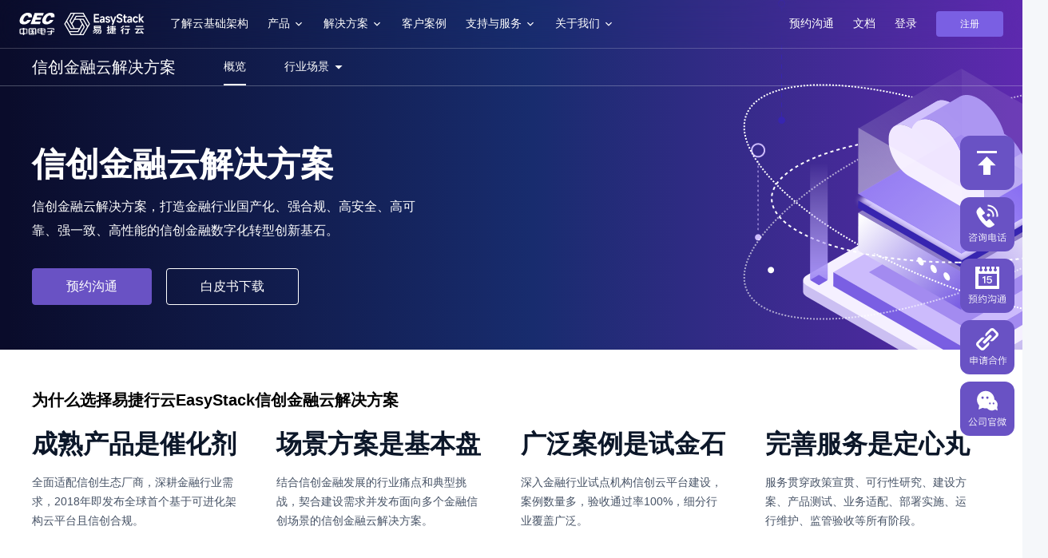

--- FILE ---
content_type: text/html; charset=utf-8
request_url: https://easystack.cn/industry-solutions/xc-financial-cloud-solutions/overview/
body_size: 41456
content:
<!DOCTYPE html><html><head><base href="/"/><meta charSet="utf-8"/><meta http-equiv="x-ua-compatible" content="ie=edge"/><meta name="viewport" content="width=device-width, initial-scale=1, shrink-to-fit=no"/><style data-href="/styles.ec015bcecef78ac6bbc6.css" data-identity="gatsby-global-css">.flex-spring{flex:1 1 auto}html{color-scheme:light}body{-webkit-tap-highlight-color:transparent;background-color:#f5f7fa;font-family:PingFang SC,Helvetica Neue,Hiragino Sans GB,Arial,Microsoft YaHei UI,Microsoft YaHei,SimSun,sans-serif;font-size:16px;margin:0;width:100%}body,body>#___gatsby{min-height:100vh}a{text-decoration:none}.paginate{display:flex;font-size:12px;list-style:none;-webkit-user-select:none;-ms-user-select:none;user-select:none}.paginate>li>a{align-items:center;border:1px solid #d4d4da;border-radius:4px;box-sizing:border-box;cursor:pointer;display:flex;height:24px;justify-content:center;padding:8px}.paginate>li+li{margin-left:8px}.paginate>li.selected>a{border-color:#5237d5;color:#5237d5;cursor:default}.paginate>li.disabled>a{cursor:not-allowed;opacity:.618}.es-enter{-webkit-animation:es-enter .5s 1 forwards;animation:es-enter .5s 1 forwards;opacity:0}.es-enter-mark,.es-enter-out{opacity:0;-webkit-transform:translateY(20px);transform:translateY(20px)}@-webkit-keyframes es-enter{0%{opacity:0;-webkit-transform:translateY(20px);transform:translateY(20px)}to{opacity:1;-webkit-transform:none;transform:none}}@keyframes es-enter{0%{opacity:0;-webkit-transform:translateY(20px);transform:translateY(20px)}to{opacity:1;-webkit-transform:none;transform:none}}.markdown-viwer-mask{left:0;opacity:.2;pointer-events:none;position:absolute;width:100%!important}body.es-header-menus-opened .ai-module-nav{z-index:0}.page--products{background-color:#fff}.page--products .product-banner{align-items:center;background-image:radial-gradient(farthest-corner at 70.8% 91.8%,#a38bf0,#3725b0);background-position:50%;background-size:cover;color:#fff;display:flex;height:480px;justify-content:center;margin-top:-60px;overflow:hidden}.page--products .product-banner>div{flex:0 0 auto;width:1200px}.page--products .product-banner>div>h2{font-size:48px;margin:0 0 16px}.page--products .product-banner>div>p{font-size:20px;margin:0;max-width:494px;word-break:break-all}@media screen and (min-width:960px)and (max-width:1278px){.page--products .product-banner{height:308px;padding:0 48px}.page--products .product-banner>div{width:100%}.page--products .product-banner>div h2{font-size:24px}.page--products .product-banner>div p{font-size:14px}}@media screen and (min-width:600px)and (max-width:960px){.page--products .product-banner{height:150px;padding:0 26px}.page--products .product-banner>div{width:100%}.page--products .product-banner>div h2{font-size:16px}.page--products .product-banner>div p{font-size:12px}}@media screen and (max-width:600px){.page--products .product-banner{height:150px;padding:0 26px}.page--products .product-banner>div{width:100%}.page--products .product-banner>div h2{font-size:16px}.page--products .product-banner>div p{font-size:12px}}.page--products .product-search-bar-wrapper{display:flex;justify-content:center;margin-top:68px}.page--products .product-search-bar-wrapper>div{flex:0 1 auto;height:32px;width:758px}.page--products .product-search-bar-wrapper .search-bar__result>a{display:block;font-size:14px;padding:8px 16px}.page--products .product-search-bar-wrapper .search-bar__result>a>h5{color:#181818;font-size:inherit;font-weight:400;margin:0 0 4px}.page--products .product-search-bar-wrapper .search-bar__result>a>p{color:#71757d;font-size:inherit;margin:0}.page--products .product-search-bar-wrapper .search-bar__result:hover{background-color:rgba(0,0,0,.08)}@media screen and (min-width:600px)and (max-width:960px){.page--products .product-search-bar-wrapper{padding:0 78px}}@media screen and (max-width:600px){.page--products .product-search-bar-wrapper{padding:0 34px}}.page--products .product-item{width:282px}.page--products .product-item>a{align-items:center;background-color:#fff;border:1px solid #bec3ce;border-radius:8px;box-sizing:border-box;display:flex;flex-flow:column nowrap;overflow:hidden;padding:24px 24px 36px;position:relative;transition:box-shadow 128ms ease-in}.page--products .product-item>a>i{align-items:center;background-color:#f4f4f4;border-radius:50%;color:#55565c;display:flex;font-size:20px;height:48px;justify-content:center;width:48px}.page--products .product-item>a>h4{color:#5237d5;font-size:16px;font-weight:400;margin:8px 0 16px;overflow:hidden;text-overflow:ellipsis;white-space:nowrap}.page--products .product-item>a>.multiline-text{border-top:1px solid #dee2e8;color:#71757d;font-size:14px;margin:0;padding:24px 0 0}.page--products .product-item>a>.product-item__tag{background-color:#fafafc;border:1px solid #dee1e8;color:#8b8b8c;font-size:12px;line-height:14px;padding:0 6px;position:absolute;right:24px;top:24px}.page--products .product-item>a:hover{box-shadow:0 2px 16px 3px rgba(82,55,213,.1)}.page--products .product-category{align-items:center;display:flex;flex-flow:column nowrap;padding:52px 0}.page--products .product-category>h3{color:#383838;font-size:28px;font-weight:400;line-height:42px;margin:0 0 32px;text-align:center}.page--products .product-category .product-products{box-sizing:border-box;display:flex;flex-flow:row wrap;margin:-12px;overflow:hidden;padding:0;width:1200px}.page--products .product-category .product-products>.product-item{box-sizing:border-box;flex:0 0 25%;padding:12px}.page--products .product-category:nth-child(2n){background-image:url(/static/bg-5a798e040c346d9cb19450ebc6942a30.png);background-repeat:no-repeat;background-size:cover}@media screen and (min-width:960px)and (max-width:1278px){.page--products .product-category .product-products{width:960px}.page--products .product-category .product-products>.product-item{flex:0 0 33.3333333333%}}@media screen and (min-width:600px)and (max-width:960px){.page--products .product-category .product-products{max-width:480px}.page--products .product-category .product-products>.product-item{flex:0 0 50%}.page--products .product-category .product-products>.product-item>a>i{height:38px;width:38px}.page--products .product-category .product-products>.product-item>a>h4{font-size:14px}.page--products .product-category .product-products>.product-item>a>.multiline-text{font-size:12px}}@media screen and (max-width:600px){.page--products .product-category .product-products{max-width:100%;padding:0 10px}.page--products .product-category .product-products>.product-item{flex:0 0 50%;padding:4px}}@media screen and (min-width:600px)and (max-width:960px){.page--index header{height:308px}}@media screen and (min-width:960px)and (max-width:1278px){.page--index header{height:308px}}@media screen and (max-width:600px){.page--index header{height:176px}.page--index .products>div{padding:0 24px}}@media screen and (min-width:600px)and (max-width:960px){.page--index .products>div{padding:0 24px}}@media screen and (min-width:960px)and (max-width:1278px){.page--index .products>div{padding:0 24px}}.carousel .control-arrow,.carousel.carousel-slider .control-arrow{background:none;border:0;cursor:pointer;filter:alpha(opacity=40);font-size:32px;opacity:.4;position:absolute;top:20px;transition:all .25s ease-in;z-index:2}.carousel .control-arrow:focus,.carousel .control-arrow:hover{filter:alpha(opacity=100);opacity:1}.carousel .control-arrow:before,.carousel.carousel-slider .control-arrow:before{border-bottom:8px solid transparent;border-top:8px solid transparent;content:"";display:inline-block;margin:0 5px}.carousel .control-disabled.control-arrow{cursor:inherit;display:none;filter:alpha(opacity=0);opacity:0}.carousel .control-prev.control-arrow{left:0}.carousel .control-prev.control-arrow:before{border-right:8px solid #fff}.carousel .control-next.control-arrow{right:0}.carousel .control-next.control-arrow:before{border-left:8px solid #fff}.carousel-root{outline:none}.carousel{position:relative;width:100%}.carousel *{box-sizing:border-box}.carousel img{display:inline-block;pointer-events:none;width:100%}.carousel .carousel{position:relative}.carousel .control-arrow{background:none;border:0;font-size:18px;margin-top:-13px;outline:0;top:50%}.carousel .thumbs-wrapper{margin:20px;overflow:hidden}.carousel .thumbs{list-style:none;position:relative;-webkit-transform:translateZ(0);transform:translateZ(0);transition:all .15s ease-in;white-space:nowrap}.carousel .thumb{border:3px solid #fff;display:inline-block;margin-right:6px;overflow:hidden;padding:2px;transition:border .15s ease-in;white-space:nowrap}.carousel .thumb:focus{border:3px solid #ccc;outline:none}.carousel .thumb.selected,.carousel .thumb:hover{border:3px solid #333}.carousel .thumb img{vertical-align:top}.carousel.carousel-slider{margin:0;overflow:hidden;position:relative}.carousel.carousel-slider .control-arrow{bottom:0;color:#fff;font-size:26px;margin-top:0;padding:5px;top:0}.carousel.carousel-slider .control-arrow:hover{background:rgba(0,0,0,.2)}.carousel .slider-wrapper{margin:auto;overflow:hidden;transition:height .15s ease-in;width:100%}.carousel .slider-wrapper.axis-horizontal .slider{-ms-box-orient:horizontal;display:-moz-flex;display:flex}.carousel .slider-wrapper.axis-horizontal .slider .slide{flex-direction:column;flex-flow:column}.carousel .slider-wrapper.axis-vertical{-ms-box-orient:horizontal;display:-moz-flex;display:flex}.carousel .slider-wrapper.axis-vertical .slider{flex-direction:column}.carousel .slider{list-style:none;margin:0;padding:0;position:relative;width:100%}.carousel .slider.animated{transition:all .35s ease-in-out}.carousel .slide{margin:0;min-width:100%;position:relative;text-align:center}.carousel .slide img{border:0;vertical-align:top;width:100%}.carousel .slide iframe{border:0;display:inline-block;margin:0 40px 40px;width:calc(100% - 80px)}.carousel .slide .legend{background:#000;border-radius:10px;bottom:40px;color:#fff;font-size:12px;left:50%;margin-left:-45%;opacity:.25;padding:10px;position:absolute;text-align:center;transition:all .5s ease-in-out;transition:opacity .35s ease-in-out;width:90%}.carousel .control-dots{bottom:0;margin:10px 0;padding:0;position:absolute;text-align:center;width:100%;z-index:1}@media (min-width:960px){.carousel .control-dots{bottom:0}}.carousel .control-dots .dot{background:#fff;border-radius:50%;box-shadow:1px 1px 2px rgba(0,0,0,.9);cursor:pointer;display:inline-block;filter:alpha(opacity=30);height:8px;margin:0 8px;opacity:.3;transition:opacity .25s ease-in;width:8px}.carousel .control-dots .dot.selected,.carousel .control-dots .dot:hover{filter:alpha(opacity=100);opacity:1}.carousel .carousel-status{color:#fff;font-size:10px;padding:5px;position:absolute;right:0;text-shadow:1px 1px 1px rgba(0,0,0,.9);top:0}.carousel:hover .slide .legend{opacity:1}@-webkit-keyframes loadingCircle{to{-webkit-transform:rotate(1turn);transform:rotate(1turn)}}@keyframes loadingCircle{to{-webkit-transform:rotate(1turn);transform:rotate(1turn)}}.es-button{align-items:center;background-color:#7a5fe3;border:none;border-radius:4px;box-sizing:border-box;color:#fff;cursor:pointer;display:inline-flex;font-size:12px;height:32px;justify-content:center;line-height:32px;min-width:84px;outline:none;padding:0 16px}.es-button.loading,.es-button:hover{opacity:.9}.es-button .loading{-webkit-animation:loadingCircle 1s linear infinite;animation:loadingCircle 1s linear infinite;margin:0 6px 0 0}.es-button>span{display:inline-block;width:100%}.es-button--primary{background-color:#7a5fe3;color:#fff}.es-button--outlined{background-color:transparent;border:1px solid;color:currentColor}.es-icon-button{background-color:transparent;border-radius:50%;color:inherit;font-size:24px;height:24px;padding:0;width:24px}.fixed-sidebar{position:fixed;right:10px;top:50vh;-webkit-transform:translateY(-50%);transform:translateY(-50%);z-index:1202}.fixed-sidebar>.fixed-sidebar__item{-webkit-tap-highlight-color:rgba(0,0,0,0);color:inherit;cursor:pointer;display:block;position:relative;text-decoration:none}.fixed-sidebar>.fixed-sidebar__item .svg-icon{font-size:68px}.fixed-sidebar>.fixed-sidebar__item>.gatsby-image-wrapper{border-radius:10px;cursor:pointer;height:100%;width:100%}.fixed-sidebar>.fixed-sidebar__item>.fixed-sidebar__popover{border-radius:8px;opacity:0;padding:0 24px 0 0;position:absolute;right:100%;top:50%;-webkit-transform:translate(-12px,-50%);transform:translate(-12px,-50%);transition:opacity 256ms ease-out,visibility 0ms 256ms,-webkit-transform 256ms;transition:opacity 256ms ease-out,visibility 0ms 256ms,transform 256ms;transition:opacity 256ms ease-out,visibility 0ms 256ms,transform 256ms,-webkit-transform 256ms;visibility:hidden}.fixed-sidebar>.fixed-sidebar__item>.fixed-sidebar__popover:before{border:8px solid transparent;border-left-color:#c6c0ee;content:"";display:block;position:absolute;right:8px;top:50%;-webkit-transform:translateY(-50%);transform:translateY(-50%)}.fixed-sidebar>.fixed-sidebar__item>.fixed-sidebar__popover:after{border:8px solid transparent;border-left-color:#fff;content:"";display:block;position:absolute;right:9px;top:50%;-webkit-transform:translateY(-50%);transform:translateY(-50%)}.fixed-sidebar>.fixed-sidebar__item>.fixed-sidebar__popover>.popover-inner{background-color:#fff;border:1px solid #c6c0ee;border-radius:8px;overflow:hidden;padding:8px}.fixed-sidebar>.fixed-sidebar__item+.fixed-sidebar__item{margin-top:5px}.fixed-sidebar>.fixed-sidebar__item:hover>.fixed-sidebar__popover{opacity:1;-webkit-transform:translateY(-50%);transform:translateY(-50%);transition:opacity 256ms ease-out,visibility 0ms 0ms,-webkit-transform 256ms;transition:opacity 256ms ease-out,visibility 0ms 0ms,transform 256ms;transition:opacity 256ms ease-out,visibility 0ms 0ms,transform 256ms,-webkit-transform 256ms;visibility:visible}@media screen and (max-width:600px){.fixed-sidebar{bottom:24px;top:auto;-webkit-transform:none;transform:none}.fixed-sidebar>.fixed-sidebar__item .svg-icon{font-size:50px}.fixed-sidebar>.fixed-sidebar__item .wechat.fixed-sidebar__popover{margin-top:-100px}}.svg-icon{align-items:center;color:inherit;display:inline-flex;justify-content:center}.svg-icon>svg{color:currentColor}.svg-icon>img,.svg-icon>svg{height:1em;width:1em}.multiline-text{-webkit-box-orient:vertical;display:-webkit-box;overflow:hidden;position:relative;text-align:left}.multiline-text.multiline-text--overflow>i{display:block;float:right;width:0}.multiline-text.multiline-text--overflow>em{clear:both;display:block;float:right;font-style:normal}.scroll-container{align-items:center;display:flex;overflow:hidden;position:relative}.scroll-container>.scroll-container__left,.scroll-container>.scroll-container__right{align-items:center;background-image:linear-gradient(90deg,#ffffff00,#fff);cursor:pointer;display:flex;flex:0 0 auto;font-size:24px;height:100%;position:absolute;z-index:1}.scroll-container>.scroll-container__left{left:0;-webkit-transform:rotate(180deg);transform:rotate(180deg)}.scroll-container>.scroll-container__right{right:0}.scroll-container>.scroll-container__inner{display:inline-flex;transition:-webkit-transform 128ms ease-in;transition:transform 128ms ease-in;transition:transform 128ms ease-in,-webkit-transform 128ms ease-in}.page--index .advantages{background-color:#30323b;background-image:url(/static/advantage-bg-6fc8c2075f0d0e9433c6477def1efff7.png);background-position:50%;background-repeat:no-repeat;background-size:auto 100%;color:#fff;padding:52px 0 108px}.page--index .advantages>div.advantages-wrap{margin:0 auto;max-width:1200px;width:100%}.page--index .advantages>div.advantages-wrap>h3{font-size:32px;font-weight:500;line-height:48px;margin:0;text-align:center}.page--index .advantages>div.advantages-wrap>p{font-size:16px;font-weight:400;line-height:22px;margin:8px 0 48px;text-align:center}.page--index .advantages>div.advantages-wrap>div.advantages-items{display:flex;flex-flow:row wrap;margin:0 -12px;width:auto}.page--index .advantages>div.advantages-wrap>div.advantages-items>.advantages-item{box-sizing:border-box;flex-basis:33.33333%;flex-grow:0;flex-shrink:0;padding:0 12px}.page--index .advantages>div.advantages-wrap>div.advantages-items>div.advantages-item>div.advantages-item-inner{border-radius:8px;box-sizing:border-box;height:536px;padding:52px 36px;position:relative}.page--index .advantages>div.advantages-wrap>div.advantages-items>div.advantages-item>div.advantages-item-inner>div.advantage-item{opacity:0;text-align:center;visibility:hidden}.page--index .advantages>div.advantages-wrap>div.advantages-items>div.advantages-item>div.advantages-item-inner>div.advantage-item>h4{font-size:36px;font-weight:700;line-height:41px;margin:0}.page--index .advantages>div.advantages-wrap>div.advantages-items>div.advantages-item>div.advantages-item-inner>div.advantage-item>p{color:hsla(0,0%,100%,.8);font-size:16px;line-height:22px;margin:8px 0 0}.page--index .advantages>div.advantages-wrap>div.advantages-items>div.advantages-item>div.advantages-item-inner>div.advantage-item:not(:first-child){margin-top:58px}.page--index .advantages>div.advantages-wrap>div.advantages-items>div.advantages-item>div.advantages-item-inner>div.advantage-item:nth-child(3n)>h4{font-size:24px;line-height:36px}.page--index .advantages>div.advantages-wrap>div.advantages-items>div.advantages-item>div.advantages-item-inner:before{background:linear-gradient(180deg,rgba(82,82,82,.2) -.37%,rgba(163,139,240,.3) 54.27%,rgba(163,139,240,.6) 100.19%);border-radius:8px;bottom:0;content:"";height:100%;left:0;pointer-events:none;position:absolute;width:100%;z-index:-1}.page--index .advantages>div.advantages-wrap>div.advantages-items>div.advantages-item>div.advantages-item-inner.advantage-item-inner-animation>div.advantage-item{opacity:1;visibility:visible}.page--index .advantages>div.advantages-wrap>div.advantages-items>div.advantages-item>div.advantages-item-inner.advantage-item-inner-animation>div.advantage-item:nth-child(n){transition:visibility .5s ease-in-out .3s,opacity .5s ease-in-out .3s}.page--index .advantages>div.advantages-wrap>div.advantages-items>div.advantages-item>div.advantages-item-inner.advantage-item-inner-animation>div.advantage-item:nth-child(2n){transition:visibility .5s ease-in-out .38s,opacity .5s ease-in-out .38s}.page--index .advantages>div.advantages-wrap>div.advantages-items>div.advantages-item>div.advantages-item-inner.advantage-item-inner-animation>div.advantage-item:nth-child(3n){transition:visibility .5s ease-in-out .46s,opacity .5s ease-in-out .46s}.page--index .advantages .advantages-wrap>div{margin:0;width:100%}@media screen and (min-width:600px)and (max-width:960px){.page--index .advantages{background:#30323b;padding:36px 24px 60px}.page--index .advantages>div.advantages-wrap>div.advantages-items{display:flex;flex-flow:row wrap;margin:0}.page--index .advantages>div.advantages-wrap>div.advantages-items>.advantages-item{box-sizing:border-box;flex-basis:100%;flex-grow:0;flex-shrink:0;padding:0}.page--index .advantages>div.advantages-wrap>div.advantages-items>div.advantages-item:not(:first-child){margin-top:24px}.page--index .advantages>div.advantages-wrap>div.advantages-items>div.advantages-item>div.advantages-item-inner{height:auto;padding:52px 204px}}@media screen and (min-width:960px)and (max-width:1278px){.page--index .advantages{background:#30323b;padding:36px 24px 60px}.page--index .advantages>div.advantages-wrap>div.advantages-items{display:flex;flex-flow:row wrap;margin:0}.page--index .advantages>div.advantages-wrap>div.advantages-items>.advantages-item{box-sizing:border-box;flex-basis:100%;flex-grow:0;flex-shrink:0;padding:0}.page--index .advantages>div.advantages-wrap>div.advantages-items>div.advantages-item:not(:first-child){margin-top:24px}.page--index .advantages>div.advantages-wrap>div.advantages-items>div.advantages-item>div.advantages-item-inner{height:auto;padding:52px 204px}}@media screen and (max-width:600px){.page--index .advantages{background:#30323b;padding:36px 24px 60px}.page--index .advantages>div.advantages-wrap>h3{font-size:28px;font-weight:500;line-height:40px}.page--index .advantages>div.advantages-wrap>div.advantages-items{display:flex;flex-flow:row wrap;margin:0}.page--index .advantages>div.advantages-wrap>div.advantages-items>.advantages-item{box-sizing:border-box;flex-basis:100%;flex-grow:0;flex-shrink:0;padding:0}.page--index .advantages>div.advantages-wrap>div.advantages-items>div.advantages-item:not(:first-child){margin-top:24px}.page--index .advantages>div.advantages-wrap>div.advantages-items>div.advantages-item>div.advantages-item-inner{height:auto;padding:52px 24px}}.page--index .products{background-color:#fff;display:block;padding:52px 0}.page--index .products>h3{color:#30323b;font-size:28px;font-weight:400;margin:0 0 40px;text-align:center}.page--index .products>div{margin:0 auto;max-width:1200px;width:100%}.page--index .products>div>.scroll-container>.scroll-container__inner>a{align-items:flex-start;background-color:#30323b;box-sizing:border-box;color:#fff;cursor:pointer;display:flex;flex-flow:column nowrap;height:112px;overflow:hidden;padding:16px;transition:background .5s ease-out;width:158px}.page--index .products>div>.scroll-container>.scroll-container__inner>a>.svg-icon{font-size:46px;margin:16px 0 0}.page--index .products>div>.scroll-container>.scroll-container__inner>a+a{margin-left:16px}.page--index .products>div>.scroll-container>.scroll-container__inner>a.active{background-color:#7a5fe3}.page--index .products>div>.scroll-container>.scroll-container__left,.page--index .products>div>.scroll-container>.scroll-container__right{align-items:center;background-color:#7a5fe3;background-image:none;border-radius:50%;color:#fff;display:flex;height:24px;justify-content:center;width:24px}.page--index .products>div>.scroll-container>.scroll-container__left>.svg-icon,.page--index .products>div>.scroll-container>.scroll-container__right>.svg-icon{font-size:14px}.page--index .products>div>.scroll-container>.scroll-container__left{left:8px}.page--index .products>div>.scroll-container>.scroll-container__right{right:8px}.page--index .products>div>main{background-color:#fff;box-shadow:0 2px 16px 3px rgba(82,55,213,.1);box-sizing:border-box;height:448px;margin:24px 0 0;overflow:hidden;padding:44px 84px 44px 44px}.page--index .products>div>main>div{-webkit-animation:es-enter .5s ease-out;animation:es-enter .5s ease-out;display:flex;flex-flow:row wrap;margin:-30px -86px}.page--index .products>div>main>div>a{box-sizing:border-box;flex-basis:33.33333%;flex-grow:0;flex-shrink:0;overflow:hidden;padding:30px 86px}.page--index .products>div>main>div>a>h4{color:#30323b;display:flex;font-size:16px;font-weight:600;margin:0 0 12px}.page--index .products>div>main>div>a>h4 i{border:1px solid #5237d5;color:#5237d5;font-size:12px;font-style:normal;height:20px;line-height:20px;margin-left:10px;padding:0 8px}.page--index .products>div>main>div>a>.multiline-text{color:#71757d;font-size:14px}.page--index .products>div>main>div>a:hover>h4{color:#5237d5}.page--index .products>div>main>div:empty{align-items:center;height:100%;justify-content:center;margin:0;padding:0}.page--index .products>div>main>div:empty:after{color:#5f6167;content:"即将推出";display:block}.page--index .products>div>footer{color:#30323b;margin:36px 0 0;text-align:center}.page--index .products>div>footer>a{color:inherit}@media screen and (min-width:600px)and (max-width:960px){.page--index .products>div{box-sizing:border-box}.page--index .products>div>main>div a{flex-basis:50%}}@media screen and (min-width:960px)and (max-width:1278px){.page--index .products>div{box-sizing:border-box}.page--index .products>div>main>div a{flex-basis:50%}}@media screen and (max-width:600px){.page--index .products>div{box-sizing:border-box;padding:0}}.page--index .solution{background-color:#fff}.page--index .solution .solution__head{color:#1d2a40;font-size:32px;font-weight:500;line-height:48px;text-align:center}@media screen and (min-width:960px)and (max-width:1278px){.page--index .solution .solution__head{font-size:32px}}@media screen and (min-width:1278px)and (max-width:1920px){.page--index .solution .solution__head{font-size:32px}}@media screen and (min-width:1920px){.page--index .solution .solution__head{font-size:32px}}.page--index .solution .solution__section{overflow:hidden;padding:52px 0}.page--index .solution .solution__section>div{margin:0 auto;max-width:1200px;width:100%}@media screen and (max-width:600px){.page--index .solution .solution__section>div{box-sizing:border-box;padding:0 24px}}@media screen and (min-width:600px)and (max-width:960px){.page--index .solution .solution__section>div{box-sizing:border-box;padding:0 24px}}@media screen and (min-width:960px)and (max-width:1278px){.page--index .solution .solution__section>div{box-sizing:border-box;padding:0 24px}}.page--index .solution h2{color:#5f6167;font-size:20px;font-weight:400;margin:16px 0 40px;text-align:center}.page--index .solution .solution__body{display:flex;flex-flow:row wrap;margin:-12px}.page--index .solution .solution__body>.solution__item{box-sizing:border-box;flex-basis:25%;flex-grow:0;flex-shrink:0;padding:12px}@media screen and (min-width:600px)and (max-width:960px){.page--index .solution .solution__body{display:flex;flex-flow:row wrap;margin:-8px}.page--index .solution .solution__body>.solution__item{box-sizing:border-box;flex-basis:50%;flex-grow:0;flex-shrink:0;padding:8px}}@media screen and (min-width:960px)and (max-width:1278px){.page--index .solution .solution__body{display:flex;flex-flow:row wrap;margin:-8px}.page--index .solution .solution__body>.solution__item{box-sizing:border-box;flex-basis:50%;flex-grow:0;flex-shrink:0;padding:8px}}@media screen and (max-width:600px){.page--index .solution .solution__body{display:flex;flex-flow:row wrap;margin:-8px}.page--index .solution .solution__body>.solution__item{box-sizing:border-box;flex-basis:100%;flex-grow:0;flex-shrink:0;padding:8px}}.page--index .solution .solution__body .solution__cell{align-items:center;background:#fff;border:1px solid #bec3ce;border-radius:8px;display:flex;flex-direction:column;padding:20px;position:relative;transition:box-shadow 128ms ease-in-out,border-color 128ms ease-in-out}.page--index .solution .solution__body .solution__cell .solution__item-bg{background-image:url(/static/bg-8cbd1852ee19158d75efdd967b431a3d.png);background-position:right 120%;background-repeat:no-repeat;height:100%;left:0;opacity:0;pointer-events:none;position:absolute;top:0;transition:opacity .6s ease-in-out,background .4s ease-in-out;width:100%}@media screen and (min-width:600px)and (max-width:960px){.page--index .solution .solution__body .solution__cell{padding:24px 12px}}@media screen and (max-width:600px){.page--index .solution .solution__body .solution__cell{padding:24px 12px}}.page--index .solution .solution__body .solution__cell .solution__title{align-items:center;border-bottom:1px solid #dee2e8;color:#30323b;display:flex;flex-direction:row-reverse;font-size:16px;font-weight:500;margin-bottom:14px;padding-bottom:12px;width:100%}.page--index .solution .solution__body .solution__cell .solution__title i.svg-icon{font-size:40px;margin-left:8px}.page--index .solution .solution__body .solution__cell .solution__title>span{flex:1 1;overflow:hidden;text-overflow:ellipsis;white-space:nowrap;width:0}@media screen and (min-width:960px)and (max-width:1278px){.page--index .solution .solution__body .solution__cell .solution__title{border-bottom:1px solid #dee2e8;flex-direction:row-reverse;justify-content:space-between;margin-bottom:32px;padding-bottom:12px;width:100%}}@media screen and (min-width:1278px)and (max-width:1920px){.page--index .solution .solution__body .solution__cell .solution__title{border-bottom:1px solid #dee2e8;flex-direction:row-reverse;justify-content:space-between;margin-bottom:32px;padding-bottom:12px;width:100%}}@media screen and (min-width:1920px){.page--index .solution .solution__body .solution__cell .solution__title{border-bottom:1px solid #dee2e8;flex-direction:row-reverse;justify-content:space-between;margin-bottom:32px;padding-bottom:12px;width:100%}}.page--index .solution .solution__body .solution__cell .solution__content{color:#5f6167;font-size:16px;font-weight:300;text-align:center;width:100%}.page--index .solution .solution__body .solution__cell:hover{border-color:transparent;box-shadow:0 2px 16px 3px rgba(82,55,213,.1)}.page--index .solution .solution__body .solution__cell:hover .solution__item-bg{background-position:100% 100%;opacity:1}.page--index .solution .solution__body .solution__cell:hover .solution__title{color:#5237d5}.page--index .solution .solution__other{color:#30323b;font-size:16px;font-weight:400;margin:36px 0 0;text-align:center}.page--index .client{align-items:center;background:#fff;display:flex;flex-direction:column;padding:52px 0}.page--index .client>div{margin:0 auto;max-width:1200px;width:100%}.page--index .client>div>h3{color:#30323b;font-size:32px;font-weight:500;line-height:48px;margin:0 0 18px;text-align:center}.page--index .client>div>.react-tabs{align-items:center;display:flex;flex-flow:column}.page--index .client>div>.react-tabs>.scroll-container>.scroll-container__inner>.react-tabs__tab-list{display:inline-flex;justify-content:center;list-style:none;margin:0;padding:0}.page--index .client>div>.react-tabs>.scroll-container>.scroll-container__inner>.react-tabs__tab-list>li{color:#30323b;cursor:pointer;font-size:20px;padding:22px;position:relative;transition:color .3s ease-in-out;white-space:nowrap}.page--index .client>div>.react-tabs>.scroll-container>.scroll-container__inner>.react-tabs__tab-list>li:after{bottom:0;content:"";height:0;left:50%;position:absolute;transition:all .5s ease-in-out;width:0}.page--index .client>div>.react-tabs>.scroll-container>.scroll-container__inner>.react-tabs__tab-list>li.react-tabs__tab--selected{color:#7e5fd8;position:relative}.page--index .client>div>.react-tabs>.scroll-container>.scroll-container__inner>.react-tabs__tab-list>li.react-tabs__tab--selected:after{background-color:#7e5fd8;height:2px;left:0;width:100%}.page--index .client>div>.react-tabs>.react-tabs__tab-panel{display:none;justify-content:center;padding-top:24px}.page--index .client>div>.react-tabs>.react-tabs__tab-panel>div{align-items:center;border:1px solid #bec3ce;border-radius:8px;box-sizing:border-box;display:flex;flex:0 0 282px;flex-flow:column nowrap;height:348px;overflow:hidden;padding:32px 24px 24px;transition:box-shadow 128ms ease-in-out,border-color 128ms ease-in-out;width:0}.page--index .client>div>.react-tabs>.react-tabs__tab-panel>div>img{flex:0 0 auto;height:58px;margin:0 0 35px;max-width:100%}.page--index .client>div>.react-tabs>.react-tabs__tab-panel>div>.multiline-text{color:#30323b;flex:0 0 auto}.page--index .client>div>.react-tabs>.react-tabs__tab-panel>div>a{color:#30323b;cursor:pointer;flex:0 0 auto}.page--index .client>div>.react-tabs>.react-tabs__tab-panel>div:hover{border-color:transparent;box-shadow:0 2px 16px 3px rgba(82,55,213,.1)}.page--index .client>div>.react-tabs>.react-tabs__tab-panel>div:hover>a{color:#5237d5}.page--index .client>div>.react-tabs>.react-tabs__tab-panel>div+div{margin-left:24px}.page--index .client>div>.react-tabs>.react-tabs__tab-panel.react-tabs__tab-panel--selected{display:flex}.page--index .client>div>.react-tabs>.react-tabs__tab-panel.react-tabs__tab-panel--selected div.client-item{-webkit-animation:es-enter .5s ease-out;animation:es-enter .5s ease-out}.page--index .client>div>footer{color:#30323b;margin-top:36px;text-align:center}.page--index .client>div>footer>a{color:inherit;cursor:pointer}@media screen and (min-width:600px)and (max-width:960px){.page--index .client>div{box-sizing:border-box;padding:0 24px}.page--index .client>div .react-tabs.react-tabs.react-tabs .scroll-container{width:100%}.page--index .client>div .react-tabs.react-tabs.react-tabs .react-tabs__tab-panel--selected{flex-wrap:wrap;justify-content:space-between;width:100%}.page--index .client>div .react-tabs.react-tabs.react-tabs .client-item{flex-basis:calc(50% - 12px);flex-grow:0;flex-shrink:0;margin:0 0 24px}}@media screen and (min-width:960px)and (max-width:1278px){.page--index .client>div{box-sizing:border-box;padding:0 24px}.page--index .client>div .react-tabs.react-tabs.react-tabs .scroll-container{width:100%}.page--index .client>div .react-tabs.react-tabs.react-tabs .react-tabs__tab-panel--selected{flex-wrap:wrap;justify-content:space-between;width:100%}.page--index .client>div .react-tabs.react-tabs.react-tabs .client-item{flex-basis:calc(50% - 12px);flex-grow:0;flex-shrink:0;margin:0 0 24px}}@media screen and (max-width:600px){.page--index .client>div{box-sizing:border-box;padding:0 24px}.page--index .client>div>h3{font-size:28px;font-weight:500;line-height:40px}.page--index .client>div .react-tabs.react-tabs.react-tabs .scroll-container{width:100%}.page--index .client>div .react-tabs.react-tabs.react-tabs .react-tabs__tab-panel--selected{flex-wrap:wrap;justify-content:space-between;width:100%}.page--index .client>div .react-tabs.react-tabs.react-tabs .client-item{flex:0 0 100%;margin:0 0 24px}}.page--index .tutorials>.carousel-root>.carousel-slider>.control-dots{display:flex;justify-content:center}.page--index .tutorials>.carousel-root>.carousel-slider>.control-dots>span{background-color:#e5e5e5;border-radius:4px;cursor:pointer;display:block;height:8px;transition:width 256ms;width:8px}.page--index .tutorials>.carousel-root>.carousel-slider>.control-dots>span+span{margin-left:8px}.page--index .tutorials>.carousel-root>.carousel-slider>.control-dots>span.selected{background-color:#7a5fe3;width:20px}.page--index .tutorials{align-items:center;background-color:#fff;display:flex;flex-flow:column}.page--index .tutorials>h3{color:#383838;font-size:28px;font-weight:400;line-height:42px;margin:0}.page--index .tutorials>p{color:#383838;line-height:22px;margin:8px 0 32px;overflow:hidden;text-align:center;white-space:pre-wrap}.page--index .tutorials>.carousel-root{width:100%}.page--index .tutorials>.carousel-root>.carousel-slider{align-items:center;display:flex}.page--index .tutorials>.carousel-root>.carousel-slider>.control-dots{order:1;position:static}.page--index .tutorials>.carousel-root>.carousel-slider .slider-wrapper{margin:0 24px}.page--index .tutorials>.carousel-root>.carousel-slider .slider-wrapper>.slider>.slide{align-items:center;display:flex}.page--index .tutorials>.carousel-root>.carousel-slider>.control-arrow--custom-next,.page--index .tutorials>.carousel-root>.carousel-slider>.control-arrow--custom-prev{align-items:center;background-color:#82868e;border-radius:50%;color:#fff;cursor:pointer;display:flex;flex:0 0 auto;font-size:24px;height:44px;justify-content:center;width:44px}.page--index .tutorials>.carousel-root>.carousel-slider>.control-arrow--custom-next:hover,.page--index .tutorials>.carousel-root>.carousel-slider>.control-arrow--custom-prev:hover{background-color:#774ddb}.page--index .tutorials>.carousel-root .tutorials__item{display:flex}.page--index .tutorials>.carousel-root .tutorials__item>img{flex:0 0 574px;height:308px;-o-object-fit:cover;object-fit:cover;width:0}.page--index .tutorials>.carousel-root .tutorials__item>aside{color:#333;padding:0 0 0 48px;text-align:left}.page--index .tutorials>.carousel-root .tutorials__item>aside>h4{font-size:24px;font-weight:700;line-height:32px;margin:12px 0 0}.page--index .tutorials>.carousel-root .tutorials__item>aside>span{font-size:16px;line-height:28px;margin:34px 0 0}.page--index .tutorials>footer{padding:36px 0 0;text-align:center}@media screen and (min-width:1278px)and (max-width:1920px){.page--index .tutorials{padding:26px 0}.page--index .tutorials .carousel-root{max-width:1164px}.page--index .tutorials>p{max-width:80%}}@media screen and (min-width:1920px){.page--index .tutorials{padding:26px 0}.page--index .tutorials .carousel-root{max-width:1164px}.page--index .tutorials>p{max-width:80%}}@media screen and (min-width:600px)and (max-width:960px){.page--index .tutorials{padding:18px 30px}.page--index .tutorials>h3{font-size:18px;line-height:21px}.page--index .tutorials>p{font-size:16px;line-height:24px;text-align:center;width:564px}.page--index .tutorials .carousel-root>.carousel-slider{flex-flow:column}.page--index .tutorials .carousel-root>.carousel-slider>.control-dots{margin:24px 0 0}.page--index .tutorials .carousel-root .tutorials__item>img{flex:0 0 354px;height:190px}.page--index .tutorials .carousel-root .tutorials__item>aside{padding:0 0 0 24px}.page--index .tutorials .carousel-root .tutorials__item>aside>h4{font-size:18px;line-height:32px}.page--index .tutorials .carousel-root .tutorials__item>aside>span{font-size:14px;line-height:24px;margin:12px 0 0}}@media screen and (min-width:960px)and (max-width:1278px){.page--index .tutorials{padding:18px 30px}.page--index .tutorials>h3{font-size:18px;line-height:21px}.page--index .tutorials>p{font-size:16px;line-height:24px;text-align:center;width:564px}.page--index .tutorials .carousel-root>.carousel-slider{flex-flow:column}.page--index .tutorials .carousel-root>.carousel-slider>.control-dots{margin:24px 0 0}.page--index .tutorials .carousel-root .tutorials__item>img{flex:0 0 354px;height:190px}.page--index .tutorials .carousel-root .tutorials__item>aside{padding:0 0 0 24px}.page--index .tutorials .carousel-root .tutorials__item>aside>h4{font-size:18px;line-height:32px}.page--index .tutorials .carousel-root .tutorials__item>aside>span{font-size:14px;line-height:24px;margin:12px 0 0}}@media screen and (max-width:600px){.page--index .tutorials{padding:18px}.page--index .tutorials>h3{font-size:18px;line-height:21px}.page--index .tutorials>p{font-size:12px;line-height:18px;margin:8px 0 24px;text-align:center;width:320px}.page--index .tutorials .carousel-root>.carousel-slider{flex-flow:column}.page--index .tutorials .carousel-root>.carousel-slider>.control-dots{margin:24px 0 0}.page--index .tutorials .carousel-root .tutorials__item>img{flex:0 0 160px;height:100px}.page--index .tutorials .carousel-root .tutorials__item>aside{padding:0 0 0 10px}.page--index .tutorials .carousel-root .tutorials__item>aside>h4{font-size:14px;line-height:20px;margin-top:0}.page--index .tutorials .carousel-root .tutorials__item>aside>span{font-size:12px;line-height:14px;margin:24px 0 0}}.page--index .news{align-items:center;display:flex;flex-direction:column;padding:52px 0}.page--index .news .news__head{color:#30323b;font-size:32px;font-weight:500;line-height:48px}@media screen and (min-width:1278px)and (max-width:1920px){.page--index .news .news__head{padding:0 0 16px}}@media screen and (min-width:1920px){.page--index .news .news__head{padding:0 0 16px}}.page--index .news .news__body{display:flex;max-width:1200px}.page--index .news .news__body>.img{border-radius:8px;flex:0 0 740px;overflow:hidden;width:740px}.page--index .news .news__body .news__list{box-sizing:border-box;flex:1 1;list-style:none;margin:10px 0 10px 32px;padding:0}.page--index .news .news__body .news__list li:not(:last-child){border-bottom:1px solid #ddd;padding-bottom:20px}.page--index .news .news__body .news__list li:not(:first-child){padding-top:20px}.page--index .news .news__body .news__list li>.news__title{color:#30323b;display:flex;font-size:16px;font-weight:700;line-height:24px}.page--index .news .news__body .news__list li>.news__title a{-webkit-box-orient:vertical;-webkit-line-clamp:2;color:#30323b;display:-webkit-box;flex:1 1;overflow:hidden}.page--index .news .news__body .news__list li>p{color:#5f6167;font-size:14px;font-weight:400;margin:8px 0 0}.page--index .news .news__body .news__list li:hover .news__title,.page--index .news .news__body .news__list li:hover .news__title a{color:#5237d5}.page--index .news .news__body .news__list li:hover .news__title>div>i{background:#5237d5}.page--index .news .news__body .news__carousel_cell{padding-bottom:52px}.page--index .news .news__body .news__carousel_cell .news__carousel_item{background:#fff;border-radius:8px;display:flex;flex-direction:column;padding:24px}.page--index .news .news__body .news__carousel_cell .news__carousel_item img{max-width:732px}.page--index .news .news__body .news__carousel_cell .news__carousel_item .news__carousel_content>.news__title{color:#30323b;font-size:20px;font-weight:600;margin:20px 0;text-align:left}.page--index .news .news__body .news__carousel_cell .news__carousel_item .news__carousel_content>.news__title a{color:#30323b}.page--index .news .news__body .news__carousel_cell .news__carousel_item .news__carousel_content>.news__title a:hover{color:#5237d5}@media screen and (max-width:600px){.page--index .news .news__body .news__carousel_cell .news__carousel_item .news__carousel_content>.news__title{font-size:14px;font-weight:400}}.page--index .news .news__body .news__carousel_cell .news__carousel_item .news__carousel_content p{border-top:1px solid #ddd;color:#5f6167;font-size:14px;font-weight:300;margin:0;padding-top:20px;text-align:left}@media screen and (max-width:600px){.page--index .news .news__body .news__carousel_cell .news__carousel_item .news__carousel_content p{font-size:11px;font-weight:400}}.page--index .news .news__footer{font-size:16px;line-height:22px;margin-top:20px;text-align:center;width:100%}.page--index .news .carousel-root{margin-top:24px;width:calc(100vw - 40px)}.page--index .news .carousel-root>.carousel>.control-dots{display:flex;justify-content:center}.page--index .news .carousel-root>.carousel>.control-dots>span{background-color:#e5e5e5;border-radius:4px;cursor:pointer;display:block;height:8px;width:8px}.page--index .news .carousel-root>.carousel>.control-dots>span+span{margin-left:8px}.page--index .news .carousel-root>.carousel>.control-dots>span.selected{background-color:#7a5fe3;width:20px}@media screen and (min-width:600px)and (max-width:1278px){.page--index .news{padding:36px 20px}}@media screen and (max-width:600px){.page--index .news{padding:36px 16px}.page--index .news>.news__head{font-size:28px;font-weight:500;line-height:40px}}.page--index header.header{color:#fff;height:500px;margin-top:-60px;position:relative}.page--index header.header .header-bg{background-color:#3725b0;background-image:linear-gradient(270deg,#5e29af,#182c6e 48%,#0a0c2b 99%);background-position:50%;background-repeat:no-repeat;background-size:cover;height:100%;left:0;position:absolute;top:0;width:100%;z-index:0}.page--index header.header .header-bg .header-bg-inner{background-position:calc(50% + 320px);background-repeat:no-repeat;background-size:auto 100%;height:100%}.page--index header.header button{background:#fff;border:none;outline:none}.page--index header.header .header-content{align-items:flex-start;display:flex;flex-direction:column;height:100%;justify-content:center;left:0;margin:auto;max-width:1280px;position:absolute;right:0;z-index:100}.page--index header.header .header-content-text{margin:0 0 48px;min-height:160px}.page--index header.header .header-content>div{margin:0 0 24px}.page--index header.header .header-content>div h1{font-size:40px;font-weight:500;line-height:46px;margin:0 0 8px}.page--index header.header .header-content>div .desc{-webkit-line-clamp:3;-webkit-box-orient:vertical;display:-webkit-box;font-size:20px;font-weight:200;overflow:hidden;position:relative;width:494px}.page--index header.header .header-content>div a button.header-detail{border-radius:8px;color:#5237d5;cursor:pointer;font-size:16px;line-height:1;padding:13px 48px}.page--index header.header .header-content .header-dots{display:flex}.page--index header.header .header-content .header-dots .header-dot{cursor:pointer;height:4px;margin-right:4px;opacity:.2;width:30px}.page--index header.header .header-content .header-dots .header-dot.header-dot-selected{opacity:1}.page--index header.header .header-feature{-webkit-backdrop-filter:blur(15px);backdrop-filter:blur(15px);border-top:1px solid hsla(0,0%,100%,.2);bottom:0;padding:14px 0;position:absolute;width:100%;z-index:100}.page--index header.header .header-feature>div{display:flex;justify-content:space-between;margin:auto;max-width:1280px}.page--index header.header .header-feature>div>.header-feature-item{color:#fff;width:340px}.page--index header.header .header-feature>div>.header-feature-item .header-feature-item-num{align-items:center;display:flex;margin:0 0 4px}.page--index header.header .header-feature>div>.header-feature-item .header-feature-item-num .svg-icon{font-size:24px}.page--index header.header .header-feature>div>.header-feature-item h2{font-family:Hiragino Sans GB;font-size:20px;font-weight:600;line-height:30px;margin:0 0 0 8px}.page--index header.header .header-feature>div>.header-feature-item>span{font-size:14px;line-height:24px}.page--index header.header .header-feature>div .header-feature-item:not(:last-child){border-right:1px solid hsla(0,0%,100%,.3);margin-right:16px}.page--index header.header .fate-enter-active{transition:all .5s cubic-bezier(.29,.99,.48,1.03)}.page--index header.header .fate-enter-active.fate-enter{opacity:0;-webkit-transform:translateY(-12px);transform:translateY(-12px)}.page--index header.header .header-bg-leave{opacity:0;transition:opacity 1s ease;z-index:1}@media screen and (min-width:600px)and (max-width:1278px){.page--index header.header{height:410px}.page--index header.header .header-bg .header-bg-inner{background-position:calc(50% + 220px)}.page--index header.header .header-content{display:block;padding:0 24px;top:96px}.page--index header.header .header-feature{display:none}}@media screen and (max-width:600px){.page--index header.header{height:500px}.page--index header.header .header-bg .header-bg-inner{background-position:calc(50% + 50px) 100px}.page--index header.header .header-content{display:block;padding:0 24px;top:124px}.page--index header.header .header-content-text{margin:0 0 24px;min-height:192px}.page--index header.header .header-content>div h1{font-size:28px;font-weight:500;line-height:40px}.page--index header.header .header-content>div p{font-size:18px;line-height:28px;width:auto}.page--index header.header .header-content>div .desc{font-size:18px;line-height:28px;width:80%}.page--index header.header .header-feature{display:none}}.page--index .register{align-items:center;background-image:url(/static/register-f1e7e2435e0857b7591df2f867997014.png);background-position:50%;background-repeat:no-repeat;background-size:cover;color:#fff;display:flex;flex-flow:column nowrap;height:182px;justify-content:center}.page--index .register>div{height:16px;line-height:16px;margin-bottom:28px}.page--index .register>a{background:#7a5fe3;border:none;border-radius:4px;color:#fff;font-size:14px;outline:none;padding:14px 36px}@media screen and (max-width:600px){.page--index .register>div{box-sizing:border-box;height:auto;line-height:22.4px;margin-bottom:12px;padding:0 24px}}.page--index .lessons{background:#fff}.page--index .lessons .lessons-wrapper{margin:0 auto;padding:52px 0;width:1200px}.page--index .lessons .lessons-wrapper .lessons__head{font-weight:400;text-align:center}.page--index .lessons .lessons-wrapper .lessons__head>h2{color:#30323b;font-size:32px;font-weight:500;line-height:48px;margin:0}.page--index .lessons .lessons-wrapper .lessons__head>p{color:#383838;font-size:16px;line-height:18px;margin:12px 0 32px}.page--index .lessons .lessons-wrapper .lessons__body{display:flex}.page--index .lessons .lessons-wrapper .lessons__body .carousel-root{margin:0}.page--index .lessons .lessons-wrapper .lessons__body .carousel-root .lessons__carousel_item{display:flex;width:100%}.page--index .lessons .lessons-wrapper .lessons__body .carousel-root .lessons__carousel_item>.img-wrapper{flex:0 0 740px;height:394px}.page--index .lessons .lessons-wrapper .lessons__body .carousel-root .lessons__carousel_item>.img-wrapper a{border-radius:8px;display:block;height:100%;max-width:740px;overflow:hidden;position:relative;width:100%}.page--index .lessons .lessons-wrapper .lessons__body .carousel-root .lessons__carousel_item>.img-wrapper a img{border-radius:8px;display:block;height:100%;left:50%;position:absolute;top:0;-webkit-transform:translateX(-50%);transform:translateX(-50%);width:100%}.page--index .lessons .lessons-wrapper .lessons__body .carousel-root .lessons__carousel_item>.img-wrapper a .mask{align-items:center;background-color:hsla(0,0%,100%,0);display:flex;height:100%;justify-content:center;left:0;pointer-events:none;position:absolute;top:0;width:100%}.page--index .lessons .lessons-wrapper .lessons__body .carousel-root .lessons__carousel_item .lessons__carousel_content{align-items:center;display:flex;flex:1 1;flex-direction:column;justify-content:center;margin-left:32px}.page--index .lessons .lessons-wrapper .lessons__body .carousel-root .lessons__carousel_item .lessons__carousel_content>h2{margin:0 0 20px}.page--index .lessons .lessons-wrapper .lessons__body .carousel-root .lessons__carousel_item .lessons__carousel_content>h2 .multiline-text{font-size:24px}.page--index .lessons .lessons-wrapper .lessons__body .carousel-root .lessons__carousel_item .lessons__carousel_content>h2 .multiline-text a{color:#30323b}.page--index .lessons .lessons-wrapper .lessons__body .carousel-root .lessons__carousel_item .lessons__carousel_content>h2 .multiline-text a:hover{color:#5237d5}.page--index .lessons .lessons-wrapper .lessons__body .carousel-root .lessons__carousel_item .lessons__carousel_content>p{margin:0}.page--index .lessons .lessons-wrapper .lessons__body .carousel-root .lessons__carousel_item .lessons__carousel_content>p .multiline-text{color:#5f6167;font-size:16px}.page--index .lessons .lessons-wrapper .lessons__footer{font-size:16px;line-height:22px;margin-top:32px;text-align:center;width:100%}.page--index .lessons .lessons-wrapper .carousel-root{margin-top:24px}.page--index .lessons .lessons-wrapper .carousel-root>.carousel{overflow:visible}.page--index .lessons .lessons-wrapper .carousel-root>.carousel>.control-dots{display:flex;justify-content:center;margin:0}.page--index .lessons .lessons-wrapper .carousel-root>.carousel>.control-dots>span{background-color:#e5e5e5;border-radius:4px;cursor:pointer;display:block;height:8px;width:8px}.page--index .lessons .lessons-wrapper .carousel-root>.carousel>.control-dots>span+span{margin-left:8px}.page--index .lessons .lessons-wrapper .carousel-root>.carousel>.control-dots>span.selected{background-color:#7a5fe3;width:20px}@media(min-width:1361px){.page--index .lessons .lessons-wrapper .carousel-root>.carousel>.control-dots{display:none}}.page--index .lessons .lessons-wrapper .carousel-root>.carousel>.arrow{align-items:center;background:#8d9199;border-radius:50%;box-sizing:border-box;color:#fff;cursor:pointer;display:flex;height:44px;justify-content:center;position:absolute;top:50%;-webkit-transform:translateY(-50%);transform:translateY(-50%);width:44px}.page--index .lessons .lessons-wrapper .carousel-root>.carousel>.arrow>.svg-icon>svg>path{fill:#fff}.page--index .lessons .lessons-wrapper .carousel-root>.carousel>.arrow.arrow-next{right:-68px}.page--index .lessons .lessons-wrapper .carousel-root>.carousel>.arrow.arrow-prev{left:-68px}.page--index .lessons .lessons-wrapper .carousel-root>.carousel>.arrow:hover{background:#7a5fe3}@media(max-width:1360px){.page--index .lessons .lessons-wrapper .carousel-root>.carousel>.arrow{display:none}.page--index .lessons .lessons-wrapper .carousel-root>.carousel{overflow:hidden;padding-bottom:40px}}@media screen and (min-width:600px)and (max-width:1278px){.page--index .lessons .lessons-wrapper{padding:52px 24px;width:auto}.page--index .lessons .lessons-wrapper .lessons__body{display:flex}.page--index .lessons .lessons-wrapper .lessons__body .carousel-root{margin:0}.page--index .lessons .lessons-wrapper .lessons__body .carousel-root .lessons__carousel_item{display:block}.page--index .lessons .lessons-wrapper .lessons__body .carousel-root .lessons__carousel_item>.img-wrapper{display:flex;height:423px;justify-content:center;width:100%}.page--index .lessons .lessons-wrapper .lessons__body .carousel-root .lessons__carousel_item>.img-wrapper a img{left:0;position:relative;-webkit-transform:translateX(0);transform:translateX(0)}.page--index .lessons .lessons-wrapper .lessons__body .carousel-root .lessons__carousel_item .lessons__carousel_content{display:block;margin-left:0;margin-top:32px}.page--index .lessons .lessons-wrapper .carousel-root{margin-top:24px;width:calc(100vw - 40px)}.page--index .lessons .lessons-wrapper .carousel-root>.carousel{overflow:hidden;padding-bottom:40px}}@media screen and (max-width:600px){.page--index .lessons .lessons-wrapper{padding:52px 24px;width:auto}.page--index .lessons .lessons-wrapper>.lessons__head>h2{font-size:28px;font-weight:500;line-height:40px}.page--index .lessons .lessons-wrapper .lessons__body{display:flex}.page--index .lessons .lessons-wrapper .lessons__body .carousel-root{margin:0}.page--index .lessons .lessons-wrapper .lessons__body .carousel-root .lessons__carousel_item{display:block}.page--index .lessons .lessons-wrapper .lessons__body .carousel-root .lessons__carousel_item>.img-wrapper{display:flex;height:189px;justify-content:center;width:100%}.page--index .lessons .lessons-wrapper .lessons__body .carousel-root .lessons__carousel_item>.img-wrapper a img{left:0;position:relative;-webkit-transform:translateX(0);transform:translateX(0)}.page--index .lessons .lessons-wrapper .lessons__body .carousel-root .lessons__carousel_item .lessons__carousel_content{display:block;margin-left:0;margin-top:32px}.page--index .lessons .lessons-wrapper .carousel-root{margin-top:24px;width:calc(100vw - 40px)}.page--index .lessons .lessons-wrapper .carousel-root>.carousel{overflow:hidden;padding-bottom:40px}}.react-tabs .ecf-customers{background:#fff}.react-tabs .ecf-customers .ecf-customers-wrapper{padding:52px 0 0}.react-tabs .ecf-customers .ecf-customers-wrapper .ecf-customers__head{font-weight:400;text-align:center}.react-tabs .ecf-customers .ecf-customers-wrapper .ecf-customers__head>h2{color:#30323b;font-size:28px;font-weight:400;line-height:42px;margin:0}.react-tabs .ecf-customers .ecf-customers-wrapper .ecf-customers__head>p{color:#383838;font-size:16px;line-height:18px;margin:8px 0 32px}.react-tabs .ecf-customers .ecf-customers-wrapper .ecf-customers__body{display:flex;width:100%}.react-tabs .ecf-customers .ecf-customers-wrapper .ecf-customers__body .carousel-root{margin:0;width:100%}.react-tabs .ecf-customers .ecf-customers-wrapper .ecf-customers__body .carousel-root .ecf-customers__carousel_item{display:flex;width:100%}.react-tabs .ecf-customers .ecf-customers-wrapper .ecf-customers__body .carousel-root .ecf-customers__carousel_item>.img-wrapper{flex:0 0 588px;height:368px}.react-tabs .ecf-customers .ecf-customers-wrapper .ecf-customers__body .carousel-root .ecf-customers__carousel_item>.img-wrapper a{border-radius:8px;display:block;height:100%;max-width:588px;overflow:hidden;position:relative;width:100%}.react-tabs .ecf-customers .ecf-customers-wrapper .ecf-customers__body .carousel-root .ecf-customers__carousel_item>.img-wrapper a img{border-radius:8px;display:block;height:100%;left:50%;position:absolute;top:0;-webkit-transform:translateX(-50%);transform:translateX(-50%);width:100%}.react-tabs .ecf-customers .ecf-customers-wrapper .ecf-customers__body .carousel-root .ecf-customers__carousel_item>.img-wrapper a .mask{align-items:center;background-color:hsla(0,0%,100%,0);display:flex;height:100%;justify-content:center;left:0;pointer-events:none;position:absolute;top:0;width:100%}.react-tabs .ecf-customers .ecf-customers-wrapper .ecf-customers__body .carousel-root .ecf-customers__carousel_item .ecf-customers__carousel_content{display:flex;flex:1 1;flex-direction:column;margin-right:32px}.react-tabs .ecf-customers .ecf-customers-wrapper .ecf-customers__body .carousel-root .ecf-customers__carousel_item .ecf-customers__carousel_content>h2{margin:0 0 20px}.react-tabs .ecf-customers .ecf-customers-wrapper .ecf-customers__body .carousel-root .ecf-customers__carousel_item .ecf-customers__carousel_content>h2 .multiline-text{font-size:24px}.react-tabs .ecf-customers .ecf-customers-wrapper .ecf-customers__body .carousel-root .ecf-customers__carousel_item .ecf-customers__carousel_content>h2 .multiline-text a{color:#30323b}.react-tabs .ecf-customers .ecf-customers-wrapper .ecf-customers__body .carousel-root .ecf-customers__carousel_item .ecf-customers__carousel_content>h2 .multiline-text a:hover{color:#5237d5}.react-tabs .ecf-customers .ecf-customers-wrapper .ecf-customers__body .carousel-root .ecf-customers__carousel_item .ecf-customers__carousel_content>p{margin:0}.react-tabs .ecf-customers .ecf-customers-wrapper .ecf-customers__body .carousel-root .ecf-customers__carousel_item .ecf-customers__carousel_content>p .multiline-text{color:#5f6167;font-size:16px}.react-tabs .ecf-customers .ecf-customers-wrapper .ecf-customers__body .carousel-root .ecf-customers__carousel_item .ecf-customers__carousel_content .ecf-customers__logo{align-self:self-start;display:flex}.react-tabs .ecf-customers .ecf-customers-wrapper .ecf-customers__body .carousel-root .ecf-customers__carousel_item .ecf-customers__carousel_content .ecf-customers__logo>img{height:30px;margin:24px 0}.react-tabs .ecf-customers .ecf-customers-wrapper .ecf-customers__body .carousel-root .ecf-customers__carousel_item .ecf-customers__carousel_content .ecf-customers__action{display:flex;margin-top:24px}.react-tabs .ecf-customers .ecf-customers-wrapper .ecf-customers__footer{font-size:16px;line-height:22px;margin-top:32px;text-align:center;width:100%}.react-tabs .ecf-customers .ecf-customers-wrapper .carousel-root{margin-top:24px}.react-tabs .ecf-customers .ecf-customers-wrapper .carousel-root>.carousel{overflow:visible}.react-tabs .ecf-customers .ecf-customers-wrapper .carousel-root>.carousel>.control-dots{display:flex;justify-content:center;margin:0}.react-tabs .ecf-customers .ecf-customers-wrapper .carousel-root>.carousel>.control-dots>span{background-color:#e5e5e5;border-radius:4px;cursor:pointer;display:block;height:8px;width:8px}.react-tabs .ecf-customers .ecf-customers-wrapper .carousel-root>.carousel>.control-dots>span+span{margin-left:8px}.react-tabs .ecf-customers .ecf-customers-wrapper .carousel-root>.carousel>.control-dots>span.selected{background-color:#7a5fe3;width:20px}@media(min-width:1361px){.react-tabs .ecf-customers .ecf-customers-wrapper .carousel-root>.carousel>.control-dots{display:none}}.react-tabs .ecf-customers .ecf-customers-wrapper .carousel-root>.carousel>.arrow{align-items:center;background:#8d9199;border-radius:50%;box-sizing:border-box;color:#fff;cursor:pointer;display:flex;height:44px;justify-content:center;position:absolute;top:50%;-webkit-transform:translateY(-50%);transform:translateY(-50%);width:44px}.react-tabs .ecf-customers .ecf-customers-wrapper .carousel-root>.carousel>.arrow>.svg-icon>svg>path{fill:#fff}.react-tabs .ecf-customers .ecf-customers-wrapper .carousel-root>.carousel>.arrow.arrow-next{right:-68px}.react-tabs .ecf-customers .ecf-customers-wrapper .carousel-root>.carousel>.arrow.arrow-prev{left:-68px}.react-tabs .ecf-customers .ecf-customers-wrapper .carousel-root>.carousel>.arrow:hover{background:#7a5fe3}@media(max-width:1360px){.react-tabs .ecf-customers .ecf-customers-wrapper .carousel-root>.carousel>.arrow{display:none}.react-tabs .ecf-customers .ecf-customers-wrapper .carousel-root>.carousel{overflow:hidden;padding-bottom:40px}}@media screen and (min-width:600px)and (max-width:1278px){.react-tabs .ecf-customers .ecf-customers-wrapper{width:auto}.react-tabs .ecf-customers .ecf-customers-wrapper .ecf-customers__body{display:flex}.react-tabs .ecf-customers .ecf-customers-wrapper .ecf-customers__body .carousel-root{margin:0}.react-tabs .ecf-customers .ecf-customers-wrapper .ecf-customers__body .carousel-root .ecf-customers__carousel_item{display:flex;flex-direction:column-reverse}.react-tabs .ecf-customers .ecf-customers-wrapper .ecf-customers__body .carousel-root .ecf-customers__carousel_item>.img-wrapper{height:auto;width:100%}.react-tabs .ecf-customers .ecf-customers-wrapper .ecf-customers__body .carousel-root .ecf-customers__carousel_item>.img-wrapper a img{left:0;position:relative;-webkit-transform:translateX(0);transform:translateX(0)}.react-tabs .ecf-customers .ecf-customers-wrapper .ecf-customers__body .carousel-root .ecf-customers__carousel_item .ecf-customers__action{justify-content:center;margin-bottom:0}.react-tabs .ecf-customers .ecf-customers-wrapper .ecf-customers__body .carousel-root .ecf-customers__carousel_item .ecf-customers__carousel_content{display:flex;margin-left:0;margin-right:0;margin-top:32px}.react-tabs .ecf-customers .ecf-customers-wrapper .carousel-root{margin-top:24px;width:calc(100vw - 40px)}.react-tabs .ecf-customers .ecf-customers-wrapper .carousel-root>.carousel{overflow:hidden;padding-bottom:60px}.react-tabs .ecf-customers .ecf-customers-wrapper .carousel-root .carousel>.control-dots{align-items:center;display:flex}.react-tabs .ecf-customers .ecf-customers-wrapper .carousel-root .carousel>.control-dots>span.selected{background-color:#7a5fe3;width:20px}.react-tabs .ecf-customers .ecf-customers-wrapper .carousel-root .carousel-root>.carousel>.control-dots>span{background-color:#e5e5e5;border-radius:4px;cursor:pointer;display:block;height:8px;width:8px}}@media screen and (max-width:600px){.react-tabs .ecf-customers .ecf-customers-wrapper{padding:36px 0 0;width:auto}.react-tabs .ecf-customers .ecf-customers-wrapper .ecf-customers__body{display:flex}.react-tabs .ecf-customers .ecf-customers-wrapper .ecf-customers__body .carousel-root{margin:0}.react-tabs .ecf-customers .ecf-customers-wrapper .ecf-customers__body .carousel-root .ecf-customers__carousel_item{display:flex;flex-direction:column-reverse}.react-tabs .ecf-customers .ecf-customers-wrapper .ecf-customers__body .carousel-root .ecf-customers__carousel_item>.img-wrapper{display:flex;flex:0 1 auto;height:auto;justify-content:center;margin-bottom:36px;width:100%}.react-tabs .ecf-customers .ecf-customers-wrapper .ecf-customers__body .carousel-root .ecf-customers__carousel_item>.img-wrapper a img{left:0;position:relative;-webkit-transform:translateX(0);transform:translateX(0)}.react-tabs .ecf-customers .ecf-customers-wrapper .ecf-customers__body .carousel-root .ecf-customers__carousel_item .ecf-customers__carousel_content{display:flex;margin-left:0;margin-right:0;margin-top:0}.react-tabs .ecf-customers .ecf-customers-wrapper .ecf-customers__body .carousel-root .ecf-customers__carousel_item .ecf-customers__action{justify-content:center;margin-bottom:0}.react-tabs .ecf-customers .ecf-customers-wrapper .carousel-root{margin-top:24px;width:calc(100vw - 40px)}.react-tabs .ecf-customers .ecf-customers-wrapper .carousel-root>.carousel{overflow:hidden;padding-bottom:60px}.react-tabs .ecf-customers .ecf-customers-wrapper .carousel-root .carousel>.control-dots{align-items:center;display:flex}.react-tabs .ecf-customers .ecf-customers-wrapper .carousel-root .carousel>.control-dots>span.selected{background-color:#7a5fe3;width:20px}.react-tabs .ecf-customers .ecf-customers-wrapper .carousel-root .carousel-root>.carousel>.control-dots>span{background-color:#e5e5e5;border-radius:4px;cursor:pointer;display:block;height:8px;width:8px}}.react-tabs .ecf-pic{background:#fff}.react-tabs .ecf-pic .ecf-pic-wrapper{padding:52px 0 0}.react-tabs .ecf-pic .ecf-pic-wrapper .ecf-pic__head{font-weight:400;text-align:center}.react-tabs .ecf-pic .ecf-pic-wrapper .ecf-pic__head>h2{color:#30323b;font-size:28px;font-weight:400;line-height:42px;margin:0}.react-tabs .ecf-pic .ecf-pic-wrapper .ecf-pic__head>p{color:#383838;font-size:16px;line-height:18px;margin:8px 0 32px}.react-tabs .ecf-pic .ecf-pic-wrapper .ecf-pic__body{display:flex;width:100%}.react-tabs .ecf-pic .ecf-pic-wrapper .ecf-pic__body .carousel-root{margin:0;width:100%}.react-tabs .ecf-pic .ecf-pic-wrapper .ecf-pic__body .carousel-root .ecf-pic__carousel_item{display:flex;width:100%}.react-tabs .ecf-pic .ecf-pic-wrapper .ecf-pic__body .carousel-root .ecf-pic__carousel_item>.img-wrapper{flex:0 0 588px;height:368px}.react-tabs .ecf-pic .ecf-pic-wrapper .ecf-pic__body .carousel-root .ecf-pic__carousel_item>.img-wrapper a{border-radius:8px;display:block;height:100%;max-width:588px;overflow:hidden;position:relative;width:100%}.react-tabs .ecf-pic .ecf-pic-wrapper .ecf-pic__body .carousel-root .ecf-pic__carousel_item>.img-wrapper a img{border-radius:8px;display:block;height:100%;left:50%;position:absolute;top:0;-webkit-transform:translateX(-50%);transform:translateX(-50%);width:100%}.react-tabs .ecf-pic .ecf-pic-wrapper .ecf-pic__body .carousel-root .ecf-pic__carousel_item>.img-wrapper a .mask{align-items:center;background-color:hsla(0,0%,100%,0);display:flex;height:100%;justify-content:center;left:0;pointer-events:none;position:absolute;top:0;width:100%}.react-tabs .ecf-pic .ecf-pic-wrapper .ecf-pic__body .carousel-root .ecf-pic__carousel_item .ecf-pic__carousel_content{display:flex;flex:1 1;flex-direction:column;margin-right:32px}.react-tabs .ecf-pic .ecf-pic-wrapper .ecf-pic__body .carousel-root .ecf-pic__carousel_item .ecf-pic__carousel_content>h2{margin:0 0 20px}.react-tabs .ecf-pic .ecf-pic-wrapper .ecf-pic__body .carousel-root .ecf-pic__carousel_item .ecf-pic__carousel_content>h2 .multiline-text{font-size:24px}.react-tabs .ecf-pic .ecf-pic-wrapper .ecf-pic__body .carousel-root .ecf-pic__carousel_item .ecf-pic__carousel_content>h2 .multiline-text a{color:#30323b}.react-tabs .ecf-pic .ecf-pic-wrapper .ecf-pic__body .carousel-root .ecf-pic__carousel_item .ecf-pic__carousel_content>h2 .multiline-text a:hover{color:#5237d5}.react-tabs .ecf-pic .ecf-pic-wrapper .ecf-pic__body .carousel-root .ecf-pic__carousel_item .ecf-pic__carousel_content>p{margin:0}.react-tabs .ecf-pic .ecf-pic-wrapper .ecf-pic__body .carousel-root .ecf-pic__carousel_item .ecf-pic__carousel_content>p .multiline-text{color:#5f6167;font-size:16px}.react-tabs .ecf-pic .ecf-pic-wrapper .ecf-pic__body .carousel-root .ecf-pic__carousel_item .ecf-pic__carousel_content .ecf-pic__action{display:flex;margin-top:24px}.react-tabs .ecf-pic .ecf-pic-wrapper .ecf-pic__footer{font-size:16px;line-height:22px;margin-top:32px;text-align:center;width:100%}.react-tabs .ecf-pic .ecf-pic-wrapper .carousel-root{margin-top:24px}.react-tabs .ecf-pic .ecf-pic-wrapper .carousel-root>.carousel{overflow:visible}.react-tabs .ecf-pic .ecf-pic-wrapper .carousel-root>.carousel>.control-dots{display:flex;justify-content:center;margin:0}.react-tabs .ecf-pic .ecf-pic-wrapper .carousel-root>.carousel>.control-dots>span{background-color:#e5e5e5;border-radius:4px;cursor:pointer;display:block;height:8px;width:8px}.react-tabs .ecf-pic .ecf-pic-wrapper .carousel-root>.carousel>.control-dots>span+span{margin-left:8px}.react-tabs .ecf-pic .ecf-pic-wrapper .carousel-root>.carousel>.control-dots>span.selected{background-color:#7a5fe3;width:20px}@media(min-width:1361px){.react-tabs .ecf-pic .ecf-pic-wrapper .carousel-root>.carousel>.control-dots{display:none}}.react-tabs .ecf-pic .ecf-pic-wrapper .carousel-root>.carousel>.arrow{align-items:center;background:#8d9199;border-radius:50%;box-sizing:border-box;color:#fff;cursor:pointer;display:flex;height:44px;justify-content:center;position:absolute;top:50%;-webkit-transform:translateY(-50%);transform:translateY(-50%);width:44px}.react-tabs .ecf-pic .ecf-pic-wrapper .carousel-root>.carousel>.arrow>.svg-icon>svg>path{fill:#fff}.react-tabs .ecf-pic .ecf-pic-wrapper .carousel-root>.carousel>.arrow.arrow-next{right:-68px}.react-tabs .ecf-pic .ecf-pic-wrapper .carousel-root>.carousel>.arrow.arrow-prev{left:-68px}.react-tabs .ecf-pic .ecf-pic-wrapper .carousel-root>.carousel>.arrow:hover{background:#7a5fe3}@media(max-width:1360px){.react-tabs .ecf-pic .ecf-pic-wrapper .carousel-root>.carousel>.arrow{display:none}.react-tabs .ecf-pic .ecf-pic-wrapper .carousel-root>.carousel{overflow:hidden;padding-bottom:40px}}@media screen and (min-width:600px)and (max-width:1278px){.react-tabs .ecf-pic .ecf-pic-wrapper{padding:52px 24px;width:auto}.react-tabs .ecf-pic .ecf-pic-wrapper .ecf-pic__body{display:flex}.react-tabs .ecf-pic .ecf-pic-wrapper .ecf-pic__body .carousel-root{margin:0}.react-tabs .ecf-pic .ecf-pic-wrapper .ecf-pic__body .carousel-root .ecf-pic__carousel_item{display:block}.react-tabs .ecf-pic .ecf-pic-wrapper .ecf-pic__body .carousel-root .ecf-pic__carousel_item>.img-wrapper{display:flex;height:auto;justify-content:center;width:100%}.react-tabs .ecf-pic .ecf-pic-wrapper .ecf-pic__body .carousel-root .ecf-pic__carousel_item>.img-wrapper a img{left:0;position:relative;-webkit-transform:translateX(0);transform:translateX(0)}.react-tabs .ecf-pic .ecf-pic-wrapper .ecf-pic__body .carousel-root .ecf-pic__carousel_item .ecf-pic__carousel_content{display:block;margin-left:0;margin-top:32px}.react-tabs .ecf-pic .ecf-pic-wrapper .carousel-root{margin-top:24px;width:calc(100vw - 40px)}.react-tabs .ecf-pic .ecf-pic-wrapper .carousel-root>.carousel{overflow:hidden;padding-bottom:40px}}@media screen and (max-width:600px){.react-tabs .ecf-pic .ecf-pic-wrapper{padding:52px 24px;width:auto}.react-tabs .ecf-pic .ecf-pic-wrapper .ecf-pic__body{display:flex}.react-tabs .ecf-pic .ecf-pic-wrapper .ecf-pic__body .carousel-root{margin:0}.react-tabs .ecf-pic .ecf-pic-wrapper .ecf-pic__body .carousel-root .ecf-pic__carousel_item{display:block}.react-tabs .ecf-pic .ecf-pic-wrapper .ecf-pic__body .carousel-root .ecf-pic__carousel_item>.img-wrapper{display:flex;height:auto;justify-content:center;width:100%}.react-tabs .ecf-pic .ecf-pic-wrapper .ecf-pic__body .carousel-root .ecf-pic__carousel_item>.img-wrapper a img{left:0;position:relative;-webkit-transform:translateX(0);transform:translateX(0)}.react-tabs .ecf-pic .ecf-pic-wrapper .ecf-pic__body .carousel-root .ecf-pic__carousel_item .ecf-pic__carousel_content{display:block;margin-left:0;margin-top:32px}.react-tabs .ecf-pic .ecf-pic-wrapper .carousel-root{margin-top:24px;width:calc(100vw - 40px)}.react-tabs .ecf-pic .ecf-pic-wrapper .carousel-root>.carousel{overflow:hidden;padding-bottom:40px}}@media(min-width:768px)and (max-width:1023px){.s_screen\:flex-col{flex-direction:column}.s_screen\:hidden{display:none}.s_screen\:px-\[30px\]{padding-left:30px;padding-right:30px}.s_screen\:mb-xxl{margin-bottom:40px}}@media(min-width:0px)and (max-width:767px){.xs_screen\:flex-col{flex-direction:column}.xs_screen\:hidden{display:none}.xs_screen\:mb-xxl{margin-bottom:40px}}@media(min-width:1260px){.l_screen\:w-\[1200px\]{width:1200px}.l_screen\:mx-auto{margin-left:auto;margin-right:auto}.l_screen\:mr-\[24px\]{margin-right:24px}.l_screen\:top-\[calc\(50vh-195px\)\]{top:calc(50vh - 195px)}.l_screen\:w-\[690px\]{width:690px}.l_screen\:w-\[792px\]{width:792px}.l_screen\:h-\[389px\]{height:389px}.l_screen\:hidden{display:none}}@media(min-width:1024px)and (max-width:1259px){.m_screen\:mx-xl{margin-left:30px;margin-right:30px}.m_screen\:mr-\[20px\]{margin-right:20px}.m_screen\:top-\[calc\(50vh-156px\)\]{top:calc(50vh - 156px)}.m_screen\:w-\[554px\]{width:554px}.m_screen\:h-\[312px\]{height:312px}.m_screen\:hidden{display:none}}.react-tabs .ecnf-customers .ecnf-customers-wrapper{padding:52px 0 0}.react-tabs .ecnf-customers .ecnf-customers-wrapper .ecnf-customers__head{font-weight:400;text-align:center}.react-tabs .ecnf-customers .ecnf-customers-wrapper .ecnf-customers__head>h2{color:#30323b;font-size:28px;font-weight:400;line-height:42px;margin:0}.react-tabs .ecnf-customers .ecnf-customers-wrapper .ecnf-customers__head>p{color:#383838;font-size:16px;line-height:18px;margin:8px 0 32px}.react-tabs .ecnf-customers .ecnf-customers-wrapper .ecnf-customers__body{display:flex;width:100%}.react-tabs .ecnf-customers .ecnf-customers-wrapper .ecnf-customers__body .carousel-root{margin:0;width:100%}.react-tabs .ecnf-customers .ecnf-customers-wrapper .ecnf-customers__body .carousel-root .ecnf-customers__carousel_item{display:flex;width:100%}.react-tabs .ecnf-customers .ecnf-customers-wrapper .ecnf-customers__body .carousel-root .ecnf-customers__carousel_item>.img-wrapper{flex:0 0 588px;height:368px}.react-tabs .ecnf-customers .ecnf-customers-wrapper .ecnf-customers__body .carousel-root .ecnf-customers__carousel_item>.img-wrapper a{border-radius:8px;display:block;height:100%;max-width:588px;overflow:hidden;position:relative;width:100%}.react-tabs .ecnf-customers .ecnf-customers-wrapper .ecnf-customers__body .carousel-root .ecnf-customers__carousel_item>.img-wrapper a img{border-radius:8px;display:block;height:100%;left:50%;position:absolute;top:0;-webkit-transform:translateX(-50%);transform:translateX(-50%);width:100%}.react-tabs .ecnf-customers .ecnf-customers-wrapper .ecnf-customers__body .carousel-root .ecnf-customers__carousel_item>.img-wrapper a .mask{align-items:center;background-color:hsla(0,0%,100%,0);display:flex;height:100%;justify-content:center;left:0;pointer-events:none;position:absolute;top:0;width:100%}.react-tabs .ecnf-customers .ecnf-customers-wrapper .ecnf-customers__body .carousel-root .ecnf-customers__carousel_item .ecnf-customers__carousel_content{display:flex;flex:1 1;flex-direction:column;margin-right:32px}.react-tabs .ecnf-customers .ecnf-customers-wrapper .ecnf-customers__body .carousel-root .ecnf-customers__carousel_item .ecnf-customers__carousel_content>h2{margin:0 0 20px}.react-tabs .ecnf-customers .ecnf-customers-wrapper .ecnf-customers__body .carousel-root .ecnf-customers__carousel_item .ecnf-customers__carousel_content>h2 .multiline-text{font-size:24px}.react-tabs .ecnf-customers .ecnf-customers-wrapper .ecnf-customers__body .carousel-root .ecnf-customers__carousel_item .ecnf-customers__carousel_content>h2 .multiline-text a{color:#30323b}.react-tabs .ecnf-customers .ecnf-customers-wrapper .ecnf-customers__body .carousel-root .ecnf-customers__carousel_item .ecnf-customers__carousel_content>h2 .multiline-text a:hover{color:#5237d5}.react-tabs .ecnf-customers .ecnf-customers-wrapper .ecnf-customers__body .carousel-root .ecnf-customers__carousel_item .ecnf-customers__carousel_content>p{margin:0}.react-tabs .ecnf-customers .ecnf-customers-wrapper .ecnf-customers__body .carousel-root .ecnf-customers__carousel_item .ecnf-customers__carousel_content>p .multiline-text{color:#5f6167;font-size:16px}.react-tabs .ecnf-customers .ecnf-customers-wrapper .ecnf-customers__body .carousel-root .ecnf-customers__carousel_item .ecnf-customers__carousel_content .ecnf-customers__logo{align-self:self-start;display:flex}.react-tabs .ecnf-customers .ecnf-customers-wrapper .ecnf-customers__body .carousel-root .ecnf-customers__carousel_item .ecnf-customers__carousel_content .ecnf-customers__logo>img{height:30px;margin:24px 0}.react-tabs .ecnf-customers .ecnf-customers-wrapper .ecnf-customers__body .carousel-root .ecnf-customers__carousel_item .ecnf-customers__carousel_content .ecnf-customers__action{display:flex;margin-top:24px}.react-tabs .ecnf-customers .ecnf-customers-wrapper .ecnf-customers__footer{font-size:16px;line-height:22px;margin-top:32px;text-align:center;width:100%}.react-tabs .ecnf-customers .ecnf-customers-wrapper .carousel-root{margin-top:24px}.react-tabs .ecnf-customers .ecnf-customers-wrapper .carousel-root>.carousel{overflow:visible}.react-tabs .ecnf-customers .ecnf-customers-wrapper .carousel-root>.carousel>.control-dots{display:flex;justify-content:center;margin:0}.react-tabs .ecnf-customers .ecnf-customers-wrapper .carousel-root>.carousel>.control-dots>span{background-color:#e5e5e5;border-radius:4px;cursor:pointer;display:block;height:8px;width:8px}.react-tabs .ecnf-customers .ecnf-customers-wrapper .carousel-root>.carousel>.control-dots>span+span{margin-left:8px}.react-tabs .ecnf-customers .ecnf-customers-wrapper .carousel-root>.carousel>.control-dots>span.selected{background-color:#7a5fe3;width:20px}@media(min-width:1361px){.react-tabs .ecnf-customers .ecnf-customers-wrapper .carousel-root>.carousel>.control-dots{display:none}}.react-tabs .ecnf-customers .ecnf-customers-wrapper .carousel-root>.carousel>.arrow{align-items:center;background:#8d9199;border-radius:50%;box-sizing:border-box;color:#fff;cursor:pointer;display:flex;height:44px;justify-content:center;position:absolute;top:50%;-webkit-transform:translateY(-50%);transform:translateY(-50%);width:44px}.react-tabs .ecnf-customers .ecnf-customers-wrapper .carousel-root>.carousel>.arrow>.svg-icon>svg>path{fill:#fff}.react-tabs .ecnf-customers .ecnf-customers-wrapper .carousel-root>.carousel>.arrow.arrow-next{right:-68px}.react-tabs .ecnf-customers .ecnf-customers-wrapper .carousel-root>.carousel>.arrow.arrow-prev{left:-68px}.react-tabs .ecnf-customers .ecnf-customers-wrapper .carousel-root>.carousel>.arrow:hover{background:#7a5fe3}@media(max-width:1360px){.react-tabs .ecnf-customers .ecnf-customers-wrapper .carousel-root>.carousel>.arrow{display:none}.react-tabs .ecnf-customers .ecnf-customers-wrapper .carousel-root>.carousel{overflow:hidden;padding-bottom:40px}}@media screen and (min-width:600px)and (max-width:1278px){.react-tabs .ecnf-customers .ecnf-customers-wrapper{width:auto}.react-tabs .ecnf-customers .ecnf-customers-wrapper .ecnf-customers__body{display:flex}.react-tabs .ecnf-customers .ecnf-customers-wrapper .ecnf-customers__body .carousel-root{margin:0}.react-tabs .ecnf-customers .ecnf-customers-wrapper .ecnf-customers__body .carousel-root .ecnf-customers__carousel_item{display:flex;flex-direction:column-reverse}.react-tabs .ecnf-customers .ecnf-customers-wrapper .ecnf-customers__body .carousel-root .ecnf-customers__carousel_item>.img-wrapper{height:auto;width:100%}.react-tabs .ecnf-customers .ecnf-customers-wrapper .ecnf-customers__body .carousel-root .ecnf-customers__carousel_item>.img-wrapper a img{left:0;position:relative;-webkit-transform:translateX(0);transform:translateX(0)}.react-tabs .ecnf-customers .ecnf-customers-wrapper .ecnf-customers__body .carousel-root .ecnf-customers__carousel_item .ecnf-customers__carousel_content{display:flex;margin-left:0;margin-right:0;margin-top:32px}.react-tabs .ecnf-customers .ecnf-customers-wrapper .ecnf-customers__body .carousel-root .ecnf-customers__carousel_item .ecnf-customers__action{justify-content:center;margin-bottom:0}.react-tabs .ecnf-customers .ecnf-customers-wrapper .carousel-root{margin-top:24px;width:calc(100vw - 40px)}.react-tabs .ecnf-customers .ecnf-customers-wrapper .carousel-root>.carousel{overflow:hidden;padding-bottom:60px}.react-tabs .ecnf-customers .ecnf-customers-wrapper .carousel-root .carousel>.control-dots{align-items:center;display:flex}.react-tabs .ecnf-customers .ecnf-customers-wrapper .carousel-root .carousel>.control-dots>span.selected{background-color:#7a5fe3;width:20px}.react-tabs .ecnf-customers .ecnf-customers-wrapper .carousel-root .carousel-root>.carousel>.control-dots>span{background-color:#e5e5e5;border-radius:4px;cursor:pointer;display:block;height:8px;width:8px}}@media screen and (max-width:600px){.react-tabs .ecnf-customers .ecnf-customers-wrapper{padding:36px 0 0;width:auto}.react-tabs .ecnf-customers .ecnf-customers-wrapper .ecnf-customers__body{display:flex}.react-tabs .ecnf-customers .ecnf-customers-wrapper .ecnf-customers__body .carousel-root{margin:0}.react-tabs .ecnf-customers .ecnf-customers-wrapper .ecnf-customers__body .carousel-root .ecnf-customers__carousel_item{display:flex;flex-direction:column-reverse}.react-tabs .ecnf-customers .ecnf-customers-wrapper .ecnf-customers__body .carousel-root .ecnf-customers__carousel_item>.img-wrapper{display:flex;flex:0 1 auto;height:auto;justify-content:center;margin-bottom:36px;width:100%}.react-tabs .ecnf-customers .ecnf-customers-wrapper .ecnf-customers__body .carousel-root .ecnf-customers__carousel_item>.img-wrapper a img{left:0;position:relative;-webkit-transform:translateX(0);transform:translateX(0)}.react-tabs .ecnf-customers .ecnf-customers-wrapper .ecnf-customers__body .carousel-root .ecnf-customers__carousel_item .ecnf-customers__carousel_content{display:flex;margin-left:0;margin-right:0;margin-top:0}.react-tabs .ecnf-customers .ecnf-customers-wrapper .ecnf-customers__body .carousel-root .ecnf-customers__carousel_item .ecnf-customers__action{justify-content:center;margin-bottom:0}.react-tabs .ecnf-customers .ecnf-customers-wrapper .carousel-root{margin-top:24px;width:calc(100vw - 40px)}.react-tabs .ecnf-customers .ecnf-customers-wrapper .carousel-root>.carousel{overflow:hidden;padding-bottom:60px}.react-tabs .ecnf-customers .ecnf-customers-wrapper .carousel-root .carousel>.control-dots{align-items:center;display:flex}.react-tabs .ecnf-customers .ecnf-customers-wrapper .carousel-root .carousel>.control-dots>span.selected{background-color:#7a5fe3;width:20px}.react-tabs .ecnf-customers .ecnf-customers-wrapper .carousel-root .carousel-root>.carousel>.control-dots>span{background-color:#e5e5e5;border-radius:4px;cursor:pointer;display:block;height:8px;width:8px}}</style><style data-styled="" data-styled-version="5.3.1">.fhRvwB{color:#2F3B4F;height:62px;cursor:pointer;border:1px solid #2F3B4F;padding:0px 32px;display:-webkit-inline-box;display:-webkit-inline-flex;display:-ms-inline-flexbox;display:inline-flex;box-sizing:border-box;font-weight:bold;-webkit-align-items:center;-webkit-box-align:center;-ms-flex-align:center;align-items:center;border-radius:32px;}/*!sc*/
.fhRvwB:hover{color:#FFFFFF;background-color:#2F3B4F;}/*!sc*/
.fhRvwB:active{color:#FFFFFF;background-color:#1D2A40;}/*!sc*/
.fhRvwB:disabled{cursor:not-allowed;opacity:.8;}/*!sc*/
data-styled.g1[id="button__OtherButton-sc-1px6kl4-0"]{content:"fhRvwB,"}/*!sc*/
.fiQwxG{display:-webkit-box;display:-webkit-flex;display:-ms-flexbox;display:flex;-webkit-flex-flow:row wrap;-ms-flex-flow:row wrap;flex-flow:row wrap;margin:calc(48px / -2);}/*!sc*/
.fiQwxG > .grid__FlexGridCell-sc-xqfo9g-0{-webkit-flex:0 0 calc(100% / 2);-ms-flex:0 0 calc(100% / 2);flex:0 0 calc(100% / 2);padding:calc(48px / 2);box-sizing:border-box;}/*!sc*/
.brXuMY{display:-webkit-box;display:-webkit-flex;display:-ms-flexbox;display:flex;-webkit-flex-flow:row wrap;-ms-flex-flow:row wrap;flex-flow:row wrap;margin:calc(24px / -2);}/*!sc*/
.brXuMY > .grid__FlexGridCell-sc-xqfo9g-0{-webkit-flex:0 0 calc(100% / 4);-ms-flex:0 0 calc(100% / 4);flex:0 0 calc(100% / 4);padding:calc(24px / 2);box-sizing:border-box;}/*!sc*/
.lephwL{display:-webkit-box;display:-webkit-flex;display:-ms-flexbox;display:flex;-webkit-flex-flow:row wrap;-ms-flex-flow:row wrap;flex-flow:row wrap;margin:calc(16px / -2);}/*!sc*/
.lephwL > .grid__FlexGridCell-sc-xqfo9g-0{-webkit-flex:0 0 calc(100% / 3);-ms-flex:0 0 calc(100% / 3);flex:0 0 calc(100% / 3);padding:calc(16px / 2);box-sizing:border-box;}/*!sc*/
.fEnHbj{display:-webkit-box;display:-webkit-flex;display:-ms-flexbox;display:flex;-webkit-flex-flow:row wrap;-ms-flex-flow:row wrap;flex-flow:row wrap;margin:calc(24px / -2);}/*!sc*/
.fEnHbj > .grid__FlexGridCell-sc-xqfo9g-0{-webkit-flex:0 0 calc(100% / 3);-ms-flex:0 0 calc(100% / 3);flex:0 0 calc(100% / 3);padding:calc(24px / 2);box-sizing:border-box;}/*!sc*/
data-styled.g3[id="grid__FlexGrid-sc-xqfo9g-1"]{content:"fiQwxG,brXuMY,lephwL,fEnHbj,"}/*!sc*/
.kAYZYc{display:-webkit-box;display:-webkit-flex;display:-ms-flexbox;display:flex;-webkit-flex-flow:row wrap;-ms-flex-flow:row wrap;flex-flow:row wrap;margin:calc(0px / -2) calc(48px / -2);}/*!sc*/
.kAYZYc > .grid__GridCell-sc-xqfo9g-2{-webkit-flex:0 0 calc(100% / 4);-ms-flex:0 0 calc(100% / 4);flex:0 0 calc(100% / 4);width:0px;padding:calc(0px / 2) calc(48px / 2);box-sizing:border-box;}/*!sc*/
.dOzYxU{display:-webkit-box;display:-webkit-flex;display:-ms-flexbox;display:flex;-webkit-flex-flow:row wrap;-ms-flex-flow:row wrap;flex-flow:row wrap;margin:calc(48px / -2) calc(24px / -2);}/*!sc*/
.dOzYxU > .grid__GridCell-sc-xqfo9g-2{-webkit-flex:0 0 calc(100% / 4);-ms-flex:0 0 calc(100% / 4);flex:0 0 calc(100% / 4);width:0px;padding:calc(48px / 2) calc(24px / 2);box-sizing:border-box;}/*!sc*/
data-styled.g5[id="grid__Grid-sc-xqfo9g-3"]{content:"kAYZYc,dOzYxU,"}/*!sc*/
.dhuNGN{display:-webkit-box;display:-webkit-flex;display:-ms-flexbox;display:flex;-webkit-flex-wrap:wrap;-ms-flex-wrap:wrap;flex-wrap:wrap;-webkit-box-pack:justify;-webkit-justify-content:space-between;-ms-flex-pack:justify;justify-content:space-between;}/*!sc*/
.dhuNGN .gridview__item{min-width:0;box-sizing:border-box;-webkit-flex:0 0 calc(20% - 19.2px);-ms-flex:0 0 calc(20% - 19.2px);flex:0 0 calc(20% - 19.2px);margin-bottom:24px;}/*!sc*/
.dhuNGN .gridview__item.gridview__placeholder{height:0;padding:0;margin:0;}/*!sc*/
@media (min-width:600px) and (max-width:1278px){.dhuNGN .gridview__item{-webkit-flex:0 0 calc(20% - 19.2px);-ms-flex:0 0 calc(20% - 19.2px);flex:0 0 calc(20% - 19.2px);margin-bottom:24px;}}/*!sc*/
@media (max-width:600px){.dhuNGN .gridview__item{-webkit-flex:0 0 calc(50% - 12px);-ms-flex:0 0 calc(50% - 12px);flex:0 0 calc(50% - 12px);margin-bottom:24px;}}/*!sc*/
data-styled.g6[id="grid__WrapperGrid-sc-xqfo9g-4"]{content:"dhuNGN,"}/*!sc*/
.fhWhLT{background:#F5F7FA;padding:72px 0 106px 0;}/*!sc*/
.fhWhLT > .section__CardCell-sc-5371gs-0{width:1200px;margin:auto;}/*!sc*/
@media (min-width:600px) and (max-width:1278px){.fhWhLT{box-sizing:border-box;padding-left:24px;padding-right:24px;}.fhWhLT *{box-sizing:border-box;}.fhWhLT > .section__CardCell-sc-5371gs-0{width:auto;}}/*!sc*/
@media (max-width:600px){.fhWhLT{box-sizing:border-box;padding-left:24px;padding-right:24px;}.fhWhLT *{box-sizing:border-box;}.fhWhLT > .section__CardCell-sc-5371gs-0{width:auto;}}/*!sc*/
.iSQlVM{background:#fff;padding:72px 0 106px 0;}/*!sc*/
.iSQlVM > .section__CardCell-sc-5371gs-0{width:1200px;margin:auto;}/*!sc*/
@media (min-width:600px) and (max-width:1278px){.iSQlVM{box-sizing:border-box;padding-left:24px;padding-right:24px;}.iSQlVM *{box-sizing:border-box;}.iSQlVM > .section__CardCell-sc-5371gs-0{width:auto;}}/*!sc*/
@media (max-width:600px){.iSQlVM{box-sizing:border-box;padding-left:24px;padding-right:24px;}.iSQlVM *{box-sizing:border-box;}.iSQlVM > .section__CardCell-sc-5371gs-0{width:auto;}}/*!sc*/
data-styled.g9[id="section__Card-sc-5371gs-1"]{content:"fhWhLT,iSQlVM,"}/*!sc*/
.iUhiTL{margin:auto;margin-bottom:8px;width:1200px;font-size:14px;color:#6952C4;font-weight:bold;}/*!sc*/
@media (min-width:600px) and (max-width:1278px){.iUhiTL{width:auto;}}/*!sc*/
@media (max-width:600px){.iUhiTL{width:auto;}}/*!sc*/
data-styled.g10[id="section__Title-sc-5371gs-2"]{content:"iUhiTL,"}/*!sc*/
.kVTNHS{font-size:32px;font-weight:bold;color:#1D2A40;margin:auto;margin-bottom:48px;width:1200px;}/*!sc*/
@media (min-width:600px) and (max-width:1278px){.kVTNHS{width:auto;}}/*!sc*/
@media (max-width:600px){.kVTNHS{width:auto;}}/*!sc*/
data-styled.g11[id="section__SubTitle-sc-5371gs-3"]{content:"kVTNHS,"}/*!sc*/
.bQIiLk{background:#292929;color:white;font-size:12px;}/*!sc*/
.bQIiLk a{color:white;}/*!sc*/
data-styled.g29[id="footer__FooterBox-sc-oso3d1-0"]{content:"bQIiLk,"}/*!sc*/
.doBdNq{width:100%;max-width:1200px;box-sizing:border-box;margin:auto;padding:24px;}/*!sc*/
@media (min-width:1278px){.doBdNq{padding:0;}}/*!sc*/
.doBdNq .footer-links{display:-webkit-box;display:-webkit-flex;display:-ms-flexbox;display:flex;-webkit-box-pack:start;-webkit-justify-content:flex-start;-ms-flex-pack:start;justify-content:flex-start;margin:24px -24px;-webkit-flex-wrap:wrap;-ms-flex-wrap:wrap;flex-wrap:wrap;}/*!sc*/
@media (min-width:1278px){.doBdNq .footer-links{-webkit-box-pack:space-evenly;-webkit-justify-content:space-evenly;-ms-flex-pack:space-evenly;justify-content:space-evenly;}}/*!sc*/
.doBdNq .footer-links a{margin:24px;}/*!sc*/
.doBdNq .footer-links img{height:30px;}/*!sc*/
.doBdNq .footer-record{font-size:12px;font-weight:400;color:#ffffff;line-height:24px;}/*!sc*/
@media (min-width:1278px){.doBdNq .footer-record{display:-webkit-box;display:-webkit-flex;display:-ms-flexbox;display:flex;-webkit-box-pack:center;-webkit-justify-content:center;-ms-flex-pack:center;justify-content:center;}}/*!sc*/
data-styled.g30[id="footer__FooterContainer-sc-oso3d1-1"]{content:"doBdNq,"}/*!sc*/
.hpFQgg{width:156px;margin:48px 0 6px 0;}/*!sc*/
data-styled.g31[id="footer__Logo-sc-oso3d1-2"]{content:"hpFQgg,"}/*!sc*/
.RVjgv{font-size:16px;margin:16px 0;}/*!sc*/
data-styled.g32[id="footer__Telephone-sc-oso3d1-3"]{content:"RVjgv,"}/*!sc*/
.haLpfy{display:-webkit-box;display:-webkit-flex;display:-ms-flexbox;display:flex;-webkit-flex-direction:column;-ms-flex-direction:column;flex-direction:column;padding-bottom:32px;border-bottom:1px solid #5f6167;-webkit-flex-wrap:wrap;-ms-flex-wrap:wrap;flex-wrap:wrap;}/*!sc*/
data-styled.g33[id="footer__FlexBox-sc-oso3d1-4"]{content:"haLpfy,"}/*!sc*/
.qKLxR{margin:0 0 10px 0;}/*!sc*/
.qKLxR span{opacity:0.7;}/*!sc*/
data-styled.g34[id="footer__P-sc-oso3d1-5"]{content:"qKLxR,"}/*!sc*/
.isnZKZ{margin-top:48px;}/*!sc*/
@media (min-width:1278px){.isnZKZ{margin-top:0;}}/*!sc*/
data-styled.g35[id="footer__InternalBox-sc-oso3d1-6"]{content:"isnZKZ,"}/*!sc*/
.lcyGfz{display:-webkit-box;display:-webkit-flex;display:-ms-flexbox;display:flex;width:100%;}/*!sc*/
.lcyGfz:not(:first-child){margin-top:24px;}/*!sc*/
@media (min-width:1278px){}/*!sc*/
.lcyGfz .footer-type{width:84px;-webkit-flex-shrink:0;-ms-flex-negative:0;flex-shrink:0;font-weight:600;}/*!sc*/
@media (max-width:600px){.lcyGfz{-webkit-flex-wrap:wrap;-ms-flex-wrap:wrap;flex-wrap:wrap;}.lcyGfz .footer-type{width:100%;margin:24px 0;}}/*!sc*/
.lcyGfz a:link{color:rgba(255,255,255,0.6);}/*!sc*/
.lcyGfz .gridview{-webkit-flex:1;-ms-flex:1;flex:1;}/*!sc*/
data-styled.g36[id="footer__InternalLink-sc-oso3d1-7"]{content:"lcyGfz,"}/*!sc*/
.fGFHLN{display:-webkit-box;display:-webkit-flex;display:-ms-flexbox;display:flex;-webkit-flex-direction:column;-ms-flex-direction:column;flex-direction:column;margin-top:14px;}/*!sc*/
data-styled.g37[id="footer__ProductContainer-sc-oso3d1-8"]{content:"fGFHLN,"}/*!sc*/
.kKDwsx{display:-webkit-box;display:-webkit-flex;display:-ms-flexbox;display:flex;-webkit-align-items:flex-start;-webkit-box-align:flex-start;-ms-flex-align:flex-start;align-items:flex-start;margin-bottom:24px;}/*!sc*/
.kKDwsx:last-child{margin-bottom:0;}/*!sc*/
data-styled.g38[id="footer__ProductRow-sc-oso3d1-9"]{content:"kKDwsx,"}/*!sc*/
.igTfUV{width:84px;-webkit-flex-shrink:0;-ms-flex-negative:0;flex-shrink:0;font-weight:600;}/*!sc*/
data-styled.g39[id="footer__ProductLabel-sc-oso3d1-10"]{content:"igTfUV,"}/*!sc*/
.fKRTfp{display:-webkit-box;display:-webkit-flex;display:-ms-flexbox;display:flex;-webkit-flex:1;-ms-flex:1;flex:1;-webkit-flex-wrap:wrap;-ms-flex-wrap:wrap;flex-wrap:wrap;-webkit-align-items:flex-start;-webkit-box-align:flex-start;-ms-flex-align:flex-start;align-items:flex-start;}/*!sc*/
data-styled.g40[id="footer__ProductContentWrapper-sc-oso3d1-11"]{content:"fKRTfp,"}/*!sc*/
.dnENpk{-webkit-flex:0 0 calc(20% - 19.2px);-ms-flex:0 0 calc(20% - 19.2px);flex:0 0 calc(20% - 19.2px);min-width:0;margin-right:24px;}/*!sc*/
data-styled.g41[id="footer__ProductSubItem-sc-oso3d1-12"]{content:"dnENpk,"}/*!sc*/
.cQIzTX{-webkit-flex:0 0 1;-ms-flex:0 0 1;flex:0 0 1;min-width:0;}/*!sc*/
data-styled.g42[id="footer__ProductItemDetail-sc-oso3d1-13"]{content:"cQIzTX,"}/*!sc*/
.ggFpFy{margin-left:24px;}/*!sc*/
data-styled.g43[id="footer__ProductSubLabel-sc-oso3d1-14"]{content:"ggFpFy,"}/*!sc*/
.iqLATz{margin-left:24px;color:rgba(255,255,255,0.6) !important;cursor:pointer;}/*!sc*/
data-styled.g44[id="footer__ProductLink-sc-oso3d1-15"]{content:"iqLATz,"}/*!sc*/
.fKGsLn{top:0px;color:#FFFFFF;height:60px;z-index:1200;position:-webkit-sticky;position:sticky;-webkit-transition:background-color 512ms;transition:background-color 512ms;}/*!sc*/
.fKGsLn > header,.fKGsLn .header{width:1920px;height:100%;max-width:100%;margin:0px auto;z-index:1;padding:0px 24px;display:-webkit-box;display:-webkit-flex;display:-ms-flexbox;display:flex;position:relative;box-sizing:border-box;-webkit-align-items:center;-webkit-box-align:center;-ms-flex-align:center;align-items:center;}/*!sc*/
.fKGsLn > header > #logo,.fKGsLn .header > #logo{display:-webkit-box;display:-webkit-flex;display:-ms-flexbox;display:flex;-webkit-align-items:center;-webkit-box-align:center;-ms-flex-align:center;align-items:center;}/*!sc*/
.fKGsLn > header > #logo > img,.fKGsLn .header > #logo > img{max-height:32px;}/*!sc*/
.fKGsLn > header > ul,.fKGsLn .header > ul{margin:0px;height:100%;padding:0px;display:-webkit-box;display:-webkit-flex;display:-ms-flexbox;display:flex;font-size:14px;list-style:none;margin-left:32px;}/*!sc*/
.fKGsLn > header > ul > li,.fKGsLn .header > ul > li{height:100%;display:-webkit-box;display:-webkit-flex;display:-ms-flexbox;display:flex;-webkit-align-items:center;-webkit-box-align:center;-ms-flex-align:center;align-items:center;}/*!sc*/
.fKGsLn > header > ul > li > a,.fKGsLn .header > ul > li > a,.fKGsLn > header > ul > li > div,.fKGsLn .header > ul > li > div{color:inherit;cursor:pointer;height:100%;display:-webkit-box;display:-webkit-flex;display:-ms-flexbox;display:flex;-webkit-align-items:center;-webkit-box-align:center;-ms-flex-align:center;align-items:center;white-space:nowrap;}/*!sc*/
.fKGsLn > header > ul > li > a > span,.fKGsLn .header > ul > li > a > span,.fKGsLn > header > ul > li > div > span,.fKGsLn .header > ul > li > div > span{-webkit-flex:0 0 100%;-ms-flex:0 0 100%;flex:0 0 100%;}/*!sc*/
.fKGsLn > header > ul > li + li,.fKGsLn .header > ul > li + li{margin-left:24px;}/*!sc*/
.fKGsLn > header > ul > li.changelog >i::after,.fKGsLn .header > ul > li.changelog >i::after{content:'';position:absolute;display:block;width:8px;height:8px;margin-top:-8px;border-radius:50%;background-color:red;}/*!sc*/
.fKGsLn > header > ul:first-of-type,.fKGsLn .header > ul:first-of-type{-webkit-flex:1 1 auto;-ms-flex:1 1 auto;flex:1 1 auto;min-width:0;margin-left:32px;}/*!sc*/
.fKGsLn > header > ul:last-of-type,.fKGsLn .header > ul:last-of-type{-webkit-flex:0 0 auto;-ms-flex:0 0 auto;flex:0 0 auto;margin-left:24px;}/*!sc*/
.fKGsLn::before{content:'';display:block;position:absolute;top:0px;left:0px;width:100%;height:100%;z-index:0;-webkit-backdrop-filter:blur(18px);backdrop-filter:blur(18px);-webkit-transition:background-color 512ms;transition:background-color 512ms;}/*!sc*/
.fKGsLn::after{height:1px;display:block;content:'';background-color:#FFFFFF33;}/*!sc*/
.fKGsLn.sticky-active{background-color:#292929;}/*!sc*/
.fKGsLn.sticky-active::before{background-color:#292929;}/*!sc*/
@media (max-width:1430px){.fKGsLn .tel{display:none;}}/*!sc*/
data-styled.g50[id="components__HeaderNavWrapper-sc-guiu9x-0"]{content:"fKGsLn,"}/*!sc*/
.byZgHB{height:0;cursor:default;}/*!sc*/
.byZgHB >div{position:fixed;top:0px;z-index:1600;display:none;}/*!sc*/
.byZgHB >div.show{display:block;}/*!sc*/
.byZgHB >div > .content-container{left:0;top:0px;position:fixed;overflow:hidden;}/*!sc*/
.byZgHB >div > .content-container > div{-webkit-transform:translateY(-100%);-ms-transform:translateY(-100%);transform:translateY(-100%);-webkit-transition:-webkit-transform 128ms;-webkit-transition:transform 128ms;transition:transform 128ms;}/*!sc*/
.byZgHB >div.x-position-after > .content-container{left:0px;}/*!sc*/
.byZgHB >div.x-position-before > .content-container{left:0px;-webkit-transform:translateX(-100%);-ms-transform:translateX(-100%);transform:translateX(-100%);}/*!sc*/
.byZgHB >div.full-width{width:100%;left:0px;}/*!sc*/
.byZgHB >div.full-width > .content-container{left:0px;width:100%;overflow-y:auto;max-height:calc(100vh - 0px);color-scheme:dark;}/*!sc*/
.byZgHB.enter-active .content-container > div,.byZgHB.enter-done .content-container > div{-webkit-transform:translateY(0px);-ms-transform:translateY(0px);transform:translateY(0px);}/*!sc*/
data-styled.g51[id="components__Wrapper-sc-1ke983-0"]{content:"byZgHB,"}/*!sc*/
.dQENsX{color:#CDCDCD;margin:0px;padding:16px 0px;min-width:180px;list-style:none;background-color:#171717;}/*!sc*/
data-styled.g54[id="components__UL-sc-ge9o7p-0"]{content:"dQENsX,"}/*!sc*/
.lmGdFG > a{color:inherit;display:-webkit-box;display:-webkit-flex;display:-ms-flexbox;display:flex;padding:0px 16px;font-size:14px;line-height:36px;white-space:nowrap;}/*!sc*/
.lmGdFG.active > a{background-color:#292929;}/*!sc*/
.lmGdFG:hover > a{background-color:#292929;}/*!sc*/
data-styled.g55[id="components__LI-sc-ge9o7p-1"]{content:"lmGdFG,"}/*!sc*/
.klvFHu{position:relative;}/*!sc*/
.klvFHu span.menu-item.menu-item-leaf{font-weight:normal;}/*!sc*/
data-styled.g67[id="menu__WrapperMenuItem-sc-1p411n3-0"]{content:"klvFHu,"}/*!sc*/
.hLjkPr{position:relative;}/*!sc*/
.hLjkPr .svg-icon{position:absolute;top:0;right:0;}/*!sc*/
data-styled.g68[id="menu__WrapperSubMenu-sc-1p411n3-1"]{content:"hLjkPr,"}/*!sc*/
.dLoEwI{-webkit-user-select:none;-moz-user-select:none;-ms-user-select:none;user-select:none;}/*!sc*/
.dLoEwI a{color:#fff;}/*!sc*/
.dLoEwI ul{list-style-type:none;padding:0;margin:0 0 0 20px;}/*!sc*/
.dLoEwI >ul{margin:0;}/*!sc*/
.dLoEwI span.menu-item{display:inline-block;color:#fff;width:100%;line-height:30px;cursor:pointer;font-weight:700;border-bottom:1px solid rgba(255,255,255,0.3);padding:5px 0;}/*!sc*/
data-styled.g69[id="menu__WrapperMenu-sc-1p411n3-2"]{content:"dLoEwI,"}/*!sc*/
.SYtIn{z-index:1000;height:60px;display:-webkit-box;display:-webkit-flex;display:-ms-flexbox;display:flex;-webkit-align-items:center;-webkit-box-align:center;-ms-flex-align:center;align-items:center;-webkit-box-pack:justify;-webkit-justify-content:space-between;-ms-flex-pack:justify;justify-content:space-between;padding:0 24px;}/*!sc*/
.SYtIn .action{display:-webkit-box;display:-webkit-flex;display:-ms-flexbox;display:flex;position:relative;left:12px;}/*!sc*/
.SYtIn .action >div{padding:0 14px;}/*!sc*/
data-styled.g74[id="mobile-header__WrapperHeader-sc-1fwzrh2-0"]{content:"SYtIn,"}/*!sc*/
@media (min-width:600px) and (max-width:1278px){.kWxaQi{-webkit-flex:0 0 50% !important;-ms-flex:0 0 50% !important;flex:0 0 50% !important;padding:12px 12px !important;}}/*!sc*/
@media (max-width:600px){.kWxaQi{-webkit-flex:0 0 100% !important;-ms-flex:0 0 100% !important;flex:0 0 100% !important;padding:12px 12px !important;}}/*!sc*/
data-styled.g388[id="ZPD_1__FlexItem-sc-4wqfqi-0"]{content:"kWxaQi,"}/*!sc*/
.gIgVKI{box-sizing:border-box;padding:12px 32px;background:#2F3B4F;position:absolute;bottom:0;left:0;width:100%;line-height:30px;color:#FFFFFF;cursor:pointer;}/*!sc*/
data-styled.g389[id="ZPD_1__Footer-sc-4wqfqi-1"]{content:"gIgVKI,"}/*!sc*/
.bfxSQb{position:relative;background:#FFFFFF;border-radius:8px;border:1px solid #C5CEDE;padding:32px 32px 54px 32px;overflow:hidden;box-sizing:border-box;height:100%;}/*!sc*/
.bfxSQb .content{color:#475366;margin-bottom:62px;}/*!sc*/
.bfxSQb:hover{box-shadow:0px 4px 8px rgba(11,18,25,0.1);}/*!sc*/
.bfxSQb:hover .ZPD_1__Footer-sc-4wqfqi-1{background:#6952C4;}/*!sc*/
data-styled.g390[id="ZPD_1__Card-sc-4wqfqi-2"]{content:"bfxSQb,"}/*!sc*/
.fOjlkJ{display:-webkit-box;display:-webkit-flex;display:-ms-flexbox;display:flex;-webkit-align-items:center;-webkit-box-align:center;-ms-flex-align:center;align-items:center;-webkit-box-pack:center;-webkit-justify-content:center;-ms-flex-pack:center;justify-content:center;height:122px;overflow:hidden;}/*!sc*/
.fOjlkJ img{height:100%;}/*!sc*/
data-styled.g391[id="ZPD_1__Illustration-sc-4wqfqi-3"]{content:"fOjlkJ,"}/*!sc*/
.dwpGCQ{font-size:24px;font-weight:bold;color:#1D2A40;margin:20px 0 12px 0;}/*!sc*/
data-styled.g392[id="ZPD_1__Title-sc-4wqfqi-4"]{content:"dwpGCQ,"}/*!sc*/
.kIQhzR{min-width:0;}/*!sc*/
@media (min-width:600px) and (max-width:1278px){.kIQhzR{-webkit-flex:0 0 20% !important;-ms-flex:0 0 20% !important;flex:0 0 20% !important;padding:12px 12px !important;}}/*!sc*/
@media (max-width:600px){.kIQhzR{-webkit-flex:0 0 50% !important;-ms-flex:0 0 50% !important;flex:0 0 50% !important;padding:12px 12px !important;}}/*!sc*/
data-styled.g401[id="SYCJ_2__FlexItem-sc-q81e2q-0"]{content:"kIQhzR,"}/*!sc*/
.iXZDGV{border-bottom:1px solid #c5cede;}/*!sc*/
data-styled.g402[id="SYCJ_2__Head-sc-q81e2q-1"]{content:"iXZDGV,"}/*!sc*/
.faoPYi{list-style:none;width:1200px;margin:auto;margin-bottom:-1px;padding:0;display:-webkit-box;display:-webkit-flex;display:-ms-flexbox;display:flex;-webkit-align-items:center;-webkit-box-align:center;-ms-flex-align:center;align-items:center;}/*!sc*/
@media (min-width:600px) and (max-width:1278px){.faoPYi{width:auto;}}/*!sc*/
@media (max-width:600px){.faoPYi{display:block;width:auto;overflow:auto;white-space:nowrap;}}/*!sc*/
data-styled.g403[id="SYCJ_2__Tabs-sc-q81e2q-2"]{content:"faoPYi,"}/*!sc*/
.cQXRqb{padding-bottom:24px;border-bottom:2px solid transparent;cursor:pointer;color:#2f3b4f;font-weight:bold;}/*!sc*/
.cQXRqb:hover{color:#9f87ff;}/*!sc*/
.cQXRqb:not(:first-child),.cQXRqb:not(:last-child){margin-left:48px;}/*!sc*/
.cQXRqb.selected{color:#6952c4;border-bottom-color:#6952c4;}/*!sc*/
@media (min-width:600px) and (max-width:1278px){.cQXRqb{overflow:hidden;white-space:nowrap;text-overflow:ellipsis;}.cQXRqb:not(:first-child),.cQXRqb:not(:last-child){margin-left:24px;}}/*!sc*/
@media (max-width:600px){.cQXRqb{display:inline-block;padding-bottom:12px;overflow:hidden;white-space:nowrap;text-overflow:ellipsis;}.cQXRqb:not(:first-child),.cQXRqb:not(:last-child){margin-left:24px;}}/*!sc*/
data-styled.g404[id="SYCJ_2__Tab-sc-q81e2q-3"]{content:"cQXRqb,"}/*!sc*/
.hHVmxe{background:#ffffff;border:1px solid #c5cede;margin:48px 0 0;padding:32px;border-radius:8px;display:-webkit-box;display:-webkit-flex;display:-ms-flexbox;display:flex;}/*!sc*/
.hHVmxe > div.text-content{-webkit-flex:1;-ms-flex:1;flex:1;}/*!sc*/
.hHVmxe .desc{color:#475366;margin-bottom:48px;line-height:30px;font-size:16px;white-space:normal;}/*!sc*/
@media (min-width:600px) and (max-width:1278px){.hHVmxe{display:block;}.hHVmxe .desc-only{margin:24px 0 12px 0;}}/*!sc*/
@media (max-width:600px){.hHVmxe{display:block;}.hHVmxe .desc-only{margin:24px 0 12px 0;}}/*!sc*/
data-styled.g405[id="SYCJ_2__Content-sc-q81e2q-4"]{content:"hHVmxe,"}/*!sc*/
.ixcwtv{display:-webkit-box;display:-webkit-flex;display:-ms-flexbox;display:flex;-webkit-align-items:flex-start;-webkit-box-align:flex-start;-ms-flex-align:flex-start;align-items:flex-start;width:728px;overflow:hidden;margin-right:32px;-webkit-flex:0 0 728px;-ms-flex:0 0 728px;flex:0 0 728px;}/*!sc*/
.ixcwtv img{width:100%;}/*!sc*/
@media (min-width:600px) and (max-width:1278px){.ixcwtv{display:block;width:100%;height:auto;}.ixcwtv img{display:block;max-width:100%;}}/*!sc*/
@media (max-width:600px){.ixcwtv{display:block;width:100%;height:auto;}.ixcwtv img{display:block;max-width:100%;}}/*!sc*/
data-styled.g406[id="SYCJ_2__Illustration-sc-q81e2q-5"]{content:"ixcwtv,"}/*!sc*/
.fgsxFO{font-weight:bold;font-size:24px;line-height:36px;color:#1d2a40;margin:16px 0 12px 0;}/*!sc*/
@media (min-width:600px) and (max-width:1278px){.fgsxFO{margin:24px 0 12px 0;}}/*!sc*/
@media (max-width:600px){.fgsxFO{margin:24px 0 12px 0;}}/*!sc*/
data-styled.g407[id="SYCJ_2__Title-sc-q81e2q-6"]{content:"fgsxFO,"}/*!sc*/
.hkA-dlb{font-weight:bold;font-size:14px;line-height:24px;display:-webkit-box;display:-webkit-flex;display:-ms-flexbox;display:flex;-webkit-align-items:center;-webkit-box-align:center;-ms-flex-align:center;align-items:center;margin-bottom:16px;}/*!sc*/
.hkA-dlb .line{border-bottom:1px solid #c5cede;-webkit-flex:1;-ms-flex:1;flex:1;margin-left:20px;}/*!sc*/
data-styled.g408[id="SYCJ_2__Split-sc-q81e2q-7"]{content:"hkA-dlb,"}/*!sc*/
.jewHuG{border:1px solid #c5cede;box-sizing:border-box;height:103px;padding:22px 12px 17px;border-radius:4px;}/*!sc*/
.jewHuG .img-wrapper{width:auto;height:28px;}/*!sc*/
.jewHuG .img-wrapper img{display:block;width:28px;max-height:100%;margin:0 auto;}/*!sc*/
.jewHuG p{margin:0;margin-top:10px;text-align:center;font-size:14px;line-height:24px;color:#2f3b4f;overflow:hidden;white-space:nowrap;text-overflow:ellipsis;}/*!sc*/
data-styled.g409[id="SYCJ_2__Product-sc-q81e2q-8"]{content:"jewHuG,"}/*!sc*/
.eWPTQw{width:0;}/*!sc*/
@media (min-width:600px) and (max-width:1278px){.eWPTQw{-webkit-flex:0 0 50% !important;-ms-flex:0 0 50% !important;flex:0 0 50% !important;padding:12px 12px !important;}}/*!sc*/
@media (max-width:600px){.eWPTQw{-webkit-flex:0 0 100% !important;-ms-flex:0 0 100% !important;flex:0 0 100% !important;padding:12px 12px !important;}}/*!sc*/
data-styled.g420[id="YCP_1__FlexItem-sc-1slui6e-0"]{content:"eWPTQw,"}/*!sc*/
.jZBBFu{height:100%;background:#FFFFFF;box-sizing:border-box;border:1px solid #C5CEDE;box-shadow:none;border-radius:8px;padding:24px;display:-webkit-box;display:-webkit-flex;display:-ms-flexbox;display:flex;-webkit-flex-direction:column;-ms-flex-direction:column;flex-direction:column;position:relative;overflow:hidden;cursor:pointer;}/*!sc*/
.jZBBFu .icon{height:40px;display:-webkit-box;display:-webkit-flex;display:-ms-flexbox;display:flex;-webkit-box-pack:center;-webkit-justify-content:center;-ms-flex-pack:center;justify-content:center;}/*!sc*/
.jZBBFu .icon img{height:100%;}/*!sc*/
.jZBBFu .name{margin:12px 0 8px 0;color:#1D2A40;font-weight:bold;text-align:center;overflow:hidden;white-space:nowrap;text-overflow:ellipsis;}/*!sc*/
.jZBBFu .desc{font-size:14px;color:#5A677D;}/*!sc*/
.jZBBFu .other{width:100%;padding:12px 0;text-align:center;left:0;bottom:0;position:absolute;background-color:#6952C4;color:#FFFFFF;box-shadow:0px -20px 20px 0px #ffffff;-webkit-transform:translateY(64px);-ms-transform:translateY(64px);transform:translateY(64px);-webkit-transition:.5s ease;transition:.5s ease;}/*!sc*/
.jZBBFu:hover .other{-webkit-transform:translateY(0);-ms-transform:translateY(0);transform:translateY(0);}/*!sc*/
data-styled.g421[id="YCP_1__Item-sc-1slui6e-1"]{content:"jZBBFu,"}/*!sc*/
.ZUsPK.enter{opacity:0.618;}/*!sc*/
.ZUsPK.enter.positive{-webkit-transform:translateX(61.8%);-ms-transform:translateX(61.8%);transform:translateX(61.8%);}/*!sc*/
.ZUsPK.enter.opposite{-webkit-transform:translateX(-61.8%);-ms-transform:translateX(-61.8%);transform:translateX(-61.8%);}/*!sc*/
.ZUsPK.enter-active{opacity:1;z-index:100;-webkit-transition:-webkit-transform var(--duration),opacity calc(var(--duration) / 0.618);-webkit-transition:transform var(--duration),opacity calc(var(--duration) / 0.618);transition:transform var(--duration),opacity calc(var(--duration) / 0.618);}/*!sc*/
.ZUsPK.enter-active.positive,.ZUsPK.enter-active.opposite{-webkit-transform:translateX(0px);-ms-transform:translateX(0px);transform:translateX(0px);}/*!sc*/
.ZUsPK.exit-active{top:12px;z-index:99;opacity:0;position:absolute;-webkit-transition:-webkit-transform var(--duration),opacity calc(var(--duration) / 0.618);-webkit-transition:transform var(--duration),opacity calc(var(--duration) / 0.618);transition:transform var(--duration),opacity calc(var(--duration) / 0.618);}/*!sc*/
data-styled.g422[id="YCP_1__TransItionFlexGrid-sc-1slui6e-2"]{content:"ZUsPK,"}/*!sc*/
.fXAQrd{--duration:256ms;display:block;position:relative;height:450px;}/*!sc*/
@media (min-width:600px) and (max-width:1278px){.fXAQrd{height:auto !important;}}/*!sc*/
@media (max-width:600px){.fXAQrd{height:auto !important;}}/*!sc*/
.fXAQrd div.exit.exit-active .item-wrapper{display:none;}/*!sc*/
data-styled.g423[id="YCP_1__Carousel-sc-1slui6e-3"]{content:"fXAQrd,"}/*!sc*/
.dfUVyl{box-sizing:border-box;display:-webkit-box;display:-webkit-flex;display:-ms-flexbox;display:flex;}/*!sc*/
.dfUVyl *{box-sizing:border-box;}/*!sc*/
.dfUVyl .content{-webkit-flex:1;-ms-flex:1;flex:1;overflow:hidden;margin-right:24px;}/*!sc*/
.dfUVyl .content >div:not(:last-child){margin-bottom:24px;}/*!sc*/
@media (min-width:600px) and (max-width:1278px){.dfUVyl{display:block;}.dfUVyl .content{margin-right:0px;}}/*!sc*/
@media (max-width:600px){.dfUVyl{display:block;}.dfUVyl .content{margin-right:0px;}}/*!sc*/
data-styled.g428[id="DD__Container-sc-px1bcj-0"]{content:"dfUVyl,"}/*!sc*/
.xbhgt{font-size:32px;font-weight:bold;color:#1D2A40;margin:auto;margin-bottom:24px;}/*!sc*/
data-styled.g429[id="DD__Title-sc-px1bcj-1"]{content:"xbhgt,"}/*!sc*/
.htLdfX{line-height:30px;color:#2F3B4F;}/*!sc*/
.htLdfX > pre{margin:0px;white-space:pre-wrap;font-family:inherit;}/*!sc*/
data-styled.g430[id="DD__Desc-sc-px1bcj-2"]{content:"htLdfX,"}/*!sc*/
.iNHAeX{-webkit-flex:0 0 384px;-ms-flex:0 0 384px;flex:0 0 384px;margin-top:4px;}/*!sc*/
.iNHAeX > a{color:#2F3B4F;border:1px solid #E1E6ED;display:-webkit-box;display:-webkit-flex;display:-ms-flexbox;display:flex;-webkit-flex-flow:column;-ms-flex-flow:column;flex-flow:column;overflow:hidden;box-sizing:border-box;font-weight:bold;box-shadow:0px 2px 4px rgba(11,18,25,0.1);border-radius:8px;}/*!sc*/
.iNHAeX > a > div{width:100%;display:-webkit-box;display:-webkit-flex;display:-ms-flexbox;display:flex;-webkit-align-items:center;-webkit-box-align:center;-ms-flex-align:center;align-items:center;-webkit-box-pack:center;-webkit-justify-content:center;-ms-flex-pack:center;justify-content:center;background-size:cover;}/*!sc*/
.iNHAeX > a > div > .svg-icon{font-size:48px;}/*!sc*/
.iNHAeX > a > div::after{content:'';margin-top:56.25%;}/*!sc*/
.iNHAeX > a > h5{-webkit-flex:1 1 auto;-ms-flex:1 1 auto;flex:1 1 auto;line-height:24px;margin:12px;padding:0px 24px;font-size:16px;}/*!sc*/
.iNHAeX > a:hover{cursor:pointer;}/*!sc*/
@media (min-width:600px) and (max-width:1278px){.iNHAeX{width:384px;height:256px;margin-top:24px;}}/*!sc*/
@media (max-width:600px){.iNHAeX{width:100%;height:auto;margin-top:24px;}}/*!sc*/
data-styled.g431[id="DD__GridCell-sc-px1bcj-3"]{content:"iNHAeX,"}/*!sc*/
.dVcGjL{display:-webkit-box;display:-webkit-flex;display:-ms-flexbox;display:flex;}/*!sc*/
.dVcGjL .icon{-webkit-flex:0 0 48px;-ms-flex:0 0 48px;flex:0 0 48px;margin-right:20px;}/*!sc*/
.dVcGjL .icon img{width:100%;}/*!sc*/
.dVcGjL div:not(.icon){-webkit-flex:1;-ms-flex:1;flex:1;color:#5A677D;}/*!sc*/
@media (min-width:600px) and (max-width:1278px){.dVcGjL{-webkit-flex:0 0 100% !important;-ms-flex:0 0 100% !important;flex:0 0 100% !important;padding-bottom:0 !important;}}/*!sc*/
@media (max-width:600px){.dVcGjL{-webkit-flex:0 0 100% !important;-ms-flex:0 0 100% !important;flex:0 0 100% !important;padding-bottom:0 !important;}}/*!sc*/
data-styled.g442[id="CPYS_1__FlexItem-sc-y1syl3-0"]{content:"dVcGjL,"}/*!sc*/
.edEyKZ{font-size:20px;font-weight:bold;color:#1D2A40;margin:0 0 16px 0;}/*!sc*/
data-styled.g443[id="CPYS_1__Title-sc-y1syl3-1"]{content:"edEyKZ,"}/*!sc*/
.bRWCoE{white-space:pre-wrap;line-height:30px;}/*!sc*/
data-styled.g444[id="CPYS_1__Description-sc-y1syl3-2"]{content:"bRWCoE,"}/*!sc*/
@media (min-width:600px) and (max-width:1278px){.cUWGFT{-webkit-flex:0 0 50% !important;-ms-flex:0 0 50% !important;flex:0 0 50% !important;padding:12px 12px !important;}}/*!sc*/
@media (max-width:600px){.cUWGFT{-webkit-flex:0 0 100% !important;-ms-flex:0 0 100% !important;flex:0 0 100% !important;padding:12px 12px !important;}}/*!sc*/
data-styled.g450[id="RZZZ_2__FlexItem-sc-6pq8wx-0"]{content:"cUWGFT,"}/*!sc*/
.bWgQTF{background-color:#FFFFFF;box-sizing:border-box;border:none;box-shadow:0px 2px 4px rgba(11,18,25,0.1);border-radius:8px;padding:32px;}/*!sc*/
data-styled.g451[id="RZZZ_2__Card-sc-6pq8wx-1"]{content:"bWgQTF,"}/*!sc*/
.iFdtfm{height:83px;background-image:url(/static/c11fd602cf720e9c099acddd1f181449/c11fd602cf720e9c099acddd1f181449@1648215304783.png);background-size:contain;background-position:center;background-repeat:no-repeat;}/*!sc*/
.ffTJQp{height:83px;background-image:url(/static/4eedcdafbdc1d3eca93589a8be57f182/4eedcdafbdc1d3eca93589a8be57f182@1648382371570.jpg);background-size:contain;background-position:center;background-repeat:no-repeat;}/*!sc*/
.Fucya{height:83px;background-image:url(/static/b878bcb2c10362c48f9dfb6c7761d5ac/b878bcb2c10362c48f9dfb6c7761d5ac@1648215469505.png);background-size:contain;background-position:center;background-repeat:no-repeat;}/*!sc*/
.GiUyS{height:83px;background-image:url(/static/8b11a437ac2b32ee782b3da5e8d7d317/8b11a437ac2b32ee782b3da5e8d7d317@1648215540600.png);background-size:contain;background-position:center;background-repeat:no-repeat;}/*!sc*/
.sqGdS{height:83px;background-image:url(/static/8b8c2498c8f4ebe45711167c9c41ac1a/8b8c2498c8f4ebe45711167c9c41ac1a@1648119223395.png);background-size:contain;background-position:center;background-repeat:no-repeat;}/*!sc*/
.blavnu{height:83px;background-image:url(/static/b39659f7b210dc5da203e1267fdd9858/b39659f7b210dc5da203e1267fdd9858@1648215581069.png);background-size:contain;background-position:center;background-repeat:no-repeat;}/*!sc*/
.hbqXdD{height:83px;background-image:url(/static/989cfe249468dc37ecd0a8fd3c43a5e8/989cfe249468dc37ecd0a8fd3c43a5e8@1648215635570.png);background-size:contain;background-position:center;background-repeat:no-repeat;}/*!sc*/
.bUgoSz{height:83px;background-image:url(/static/aeae4ce9ae74a6edfdac814846381d26/aeae4ce9ae74a6edfdac814846381d26@1648445163885.png);background-size:contain;background-position:center;background-repeat:no-repeat;}/*!sc*/
.lkmvdG{height:83px;background-image:url(/static/8cb97de96feacfc21a64c91789b83819/8cb97de96feacfc21a64c91789b83819@1648445250254.png);background-size:contain;background-position:center;background-repeat:no-repeat;}/*!sc*/
data-styled.g452[id="RZZZ_2__Image-sc-6pq8wx-2"]{content:"iFdtfm,ffTJQp,Fucya,GiUyS,sqGdS,blavnu,hbqXdD,bUgoSz,lkmvdG,"}/*!sc*/
.uFcMB{color:#1D2A40;font-size:20px;font-weight:bold;margin:20px 0 16px 0;}/*!sc*/
data-styled.g453[id="RZZZ_2__Name-sc-6pq8wx-3"]{content:"uFcMB,"}/*!sc*/
.hEZHSy{font-size:16px;color:#475366;}/*!sc*/
.hEZHSy p{line-height:30px;margin:0;height:90px;overflow:hidden;white-space:pre-wrap;word-break:break-all;}/*!sc*/
data-styled.g454[id="RZZZ_2__Desc-sc-6pq8wx-4"]{content:"hEZHSy,"}/*!sc*/
@media (min-width:600px) and (max-width:1278px){.kcTrpk{-webkit-flex:0 0 50% !important;-ms-flex:0 0 50% !important;flex:0 0 50% !important;padding:24px 12px !important;}}/*!sc*/
@media (max-width:600px){.kcTrpk{-webkit-flex:0 0 100% !important;-ms-flex:0 0 100% !important;flex:0 0 100% !important;padding:24px 12px !important;}}/*!sc*/
data-styled.g460[id="ALYJ_2__FlexItem-sc-1kpe46d-0"]{content:"kcTrpk,"}/*!sc*/
.diJmuc{cursor:pointer;border-radius:8px;border:1px solid #C5CEDE;height:126px;overflow:hidden;display:-webkit-box;display:-webkit-flex;display:-ms-flexbox;display:flex;-webkit-align-items:center;-webkit-box-align:center;-ms-flex-align:center;align-items:center;-webkit-box-pack:center;-webkit-justify-content:center;-ms-flex-pack:center;justify-content:center;}/*!sc*/
.diJmuc img{width:85%;}/*!sc*/
data-styled.g461[id="ALYJ_2__Logo-sc-1kpe46d-1"]{content:"diJmuc,"}/*!sc*/
.eKEfVF{color:#1D2A40;font-size:20px;line-height:30px;font-weight:bold;margin:20px 0 16px 0;}/*!sc*/
.eKEfVF > a{color:inherit;}/*!sc*/
data-styled.g462[id="ALYJ_2__Name-sc-1kpe46d-2"]{content:"eKEfVF,"}/*!sc*/
.ljBNUQ{color:#2F3B4F;}/*!sc*/
.ljBNUQ:hover .ALYJ_2__Logo-sc-1kpe46d-1{box-shadow:0px 4px 8px rgba(11,18,25,0.1);}/*!sc*/
.ljBNUQ:hover .ALYJ_2__Name-sc-1kpe46d-2{color:#2B5ED6;}/*!sc*/
data-styled.g463[id="ALYJ_2__Item-sc-1kpe46d-3"]{content:"ljBNUQ,"}/*!sc*/
.gztARs{margin-top:48px;text-align:center;}/*!sc*/
data-styled.g464[id="ALYJ_2__Footer-sc-1kpe46d-4"]{content:"gztARs,"}/*!sc*/
.fIQNxE{background-color:#6952C4;background-image:url('/static/consult-bb42b2746f7a393386e72710d205c8c3.svg');}/*!sc*/
data-styled.g564[id="CTA_1__Section-sc-17dx2uy-0"]{content:"fIQNxE,"}/*!sc*/
.eTNIId{width:1200px;max-width:100%;margin:auto;padding:32px 0;display:-webkit-box;display:-webkit-flex;display:-ms-flexbox;display:flex;color:#FFFFFF;-webkit-box-pack:justify;-webkit-justify-content:space-between;-ms-flex-pack:justify;justify-content:space-between;-webkit-align-items:center;-webkit-box-align:center;-ms-flex-align:center;align-items:center;}/*!sc*/
@media (min-width:600px) and (max-width:1278px){.eTNIId{width:auto;padding:32px 24px;}.eTNIId > div{-webkit-flex:1;-ms-flex:1;flex:1;margin-right:96px;}}/*!sc*/
@media (max-width:600px){.eTNIId{display:block;width:auto;padding:32px 24px;}.eTNIId > div{margin-bottom:24px;}}/*!sc*/
data-styled.g565[id="CTA_1__Container-sc-17dx2uy-1"]{content:"eTNIId,"}/*!sc*/
.hMesdd{font-size:32px;line-height:48px;font-weight:bold;margin:0;margin-bottom:4px;}/*!sc*/
data-styled.g566[id="CTA_1__Title-sc-17dx2uy-2"]{content:"hMesdd,"}/*!sc*/
.Avdpl{line-height:30px;}/*!sc*/
data-styled.g567[id="CTA_1__Desc-sc-17dx2uy-3"]{content:"Avdpl,"}/*!sc*/
.gSTcpj{background-color:#FFFFFF;padding:10px 48px;border:none;border-radius:8px;color:#6952C4;font-weight:bold;cursor:pointer;}/*!sc*/
data-styled.g568[id="CTA_1__Button-sc-17dx2uy-4"]{content:"gSTcpj,"}/*!sc*/
.cvegIe{top:60px;width:100%;height:48px;z-index:5;position:-webkit-sticky;position:sticky;box-sizing:border-box;-webkit-transition:background-color 256ms;transition:background-color 256ms;border-bottom:1px solid rgba(225,230,237,0.3);}/*!sc*/
.cvegIe > div{color:#FFFFFF;height:100%;margin:0px auto;display:-webkit-box;display:-webkit-flex;display:-ms-flexbox;display:flex;max-width:1200px;-webkit-align-items:center;-webkit-box-align:center;-ms-flex-align:center;align-items:center;}/*!sc*/
.cvegIe h3{-webkit-flex:0 0 auto;-ms-flex:0 0 auto;flex:0 0 auto;margin:0px;font-size:20px;line-height:30px;font-weight:normal;}/*!sc*/
.cvegIe > div > ul{-webkit-flex:1 1 auto;-ms-flex:1 1 auto;flex:1 1 auto;height:100%;margin:0px 0px 0px 60px;padding:0px;font-size:14px;list-style:none;}/*!sc*/
.cvegIe > div > ul > li{height:100%;display:inline-block;vertical-align:middle;}/*!sc*/
.cvegIe > div > ul > li .dropdown{height:100%;cursor:pointer;}/*!sc*/
.cvegIe > div > ul > li .dropdown > span{display:inline-block;height:100%;}/*!sc*/
.cvegIe > div > ul > li .dropdown a{display:-webkit-box;display:-webkit-flex;display:-ms-flexbox;display:flex;-webkit-align-items:center;-webkit-box-align:center;-ms-flex-align:center;align-items:center;height:100%;}/*!sc*/
.cvegIe > div > ul > li .dropdown a span.active{display:-webkit-inline-box;display:-webkit-inline-flex;display:-ms-inline-flexbox;display:inline-flex;position:relative;height:100%;-webkit-align-items:center;-webkit-box-align:center;-ms-flex-align:center;align-items:center;}/*!sc*/
.cvegIe > div > ul > li .dropdown a span.active::after{width:100%;height:2px;bottom:0px;content:"";display:block;background-color:#FFFFFF;position:absolute;}/*!sc*/
.cvegIe > div > ul > li > a,.cvegIe > div > ul > li > span{color:inherit;height:100%;cursor:pointer;display:-webkit-box;display:-webkit-flex;display:-ms-flexbox;display:flex;position:relative;-webkit-align-items:center;-webkit-box-align:center;-ms-flex-align:center;align-items:center;}/*!sc*/
.cvegIe > div > ul > li > a.active::after,.cvegIe > div > ul > li > span.active::after{width:100%;height:2px;bottom:0px;content:"";display:block;background-color:#FFFFFF;position:absolute;}/*!sc*/
.cvegIe > div > ul > li > details{height:100%;}/*!sc*/
.cvegIe > div > ul > li > details > summary{height:100%;display:-webkit-box;display:-webkit-flex;display:-ms-flexbox;display:flex;-webkit-align-items:center;-webkit-box-align:center;-ms-flex-align:center;align-items:center;}/*!sc*/
.cvegIe > div > ul > li + li{margin-left:48px;}/*!sc*/
.cvegIe.sticky-active{background-color:#292929;}/*!sc*/
@media (min-width:600px) and (max-width:1278px){.cvegIe > div{padding:0 24px;overflow-x:auto;}.cvegIe ul{white-space:nowrap;}}/*!sc*/
@media (max-width:600px){.cvegIe > div{padding:0 24px;overflow-x:auto;}.cvegIe > div > ul{white-space:nowrap;padding-right:24px;}}/*!sc*/
data-styled.g583[id="components__NavigationBar-sc-1ufw7xp-0"]{content:"cvegIe,"}/*!sc*/
.heTfHO{margin-top:-108px;color:#FFFFFF;padding-bottom:106px;overflow:hidden;padding-top:180px;box-sizing:border-box;background-image:url(/static/f75d3511eba041782e39f2c7ee2ec731/f75d3511eba041782e39f2c7ee2ec731@1648552727685.svg),linear-gradient(270deg,#5E29AF 0%,#182C6E 47.93%,#0A0C2B 99.25%);background-repeat:no-repeat,no-repeat;background-position:calc(50% + 460px) top,0px 0px;}/*!sc*/
.heTfHO > div{width:1200px;margin:0px auto;}/*!sc*/
.heTfHO > div > h2{margin:0px 0px 12px 0px;font-size:42px;line-height:52px;}/*!sc*/
.heTfHO > div > h2 > mark{color:#FFFFFF;height:20px;padding:0px 12px;display:inline-block;font-size:12px;line-height:20px;border-radius:4px 0px;position:relative;top:-12px;margin-left:16px;}/*!sc*/
.heTfHO > div > h2 > mark.pre-release{background:linear-gradient(135deg,#F2CA3A 0%,#E8A600 100%);}/*!sc*/
.heTfHO > div > h2 > mark.latest-release,.heTfHO > div > h2 > mark.planning{background:#6952C4;}/*!sc*/
.heTfHO > div > p{margin:0px;display:-webkit-box;display:-webkit-flex;display:-ms-flexbox;display:flex;-webkit-align-items:center;-webkit-box-align:center;-ms-flex-align:center;align-items:center;font-size:20px;}/*!sc*/
.heTfHO > div > p > .svg-icon{margin:0px 8px 0px 0px;font-size:24px;}/*!sc*/
.heTfHO > div > p > a{color:inherit;}/*!sc*/
.heTfHO > div > .multiline-text{margin:0px;font-size:16px;line-height:30px;max-width:494px;}/*!sc*/
.heTfHO > div > div{margin-top:32px;}/*!sc*/
@media (min-width:600px) and (max-width:1278px){.heTfHO{height:auto;padding-top:398px;padding-bottom:48px;background-position:center top,0px 0px;}.heTfHO > div{width:auto;padding:0 24px;text-align:center;}.heTfHO > div > h2{font-size:32px;line-height:48px;}.heTfHO > div > .multiline-text{max-width:100%;text-align:center;}.heTfHO > div > p{-webkit-box-pack:center;-webkit-justify-content:center;-ms-flex-pack:center;justify-content:center;}.heTfHO > div > div{display:-webkit-box;display:-webkit-flex;display:-ms-flexbox;display:flex;-webkit-flex-wrap:wrap;-ms-flex-wrap:wrap;flex-wrap:wrap;-webkit-box-pack:center;-webkit-justify-content:center;-ms-flex-pack:center;justify-content:center;margin-top:26px;}}/*!sc*/
@media (max-width:600px){.heTfHO{height:auto;padding-top:398px;padding-bottom:48px;background-position:center top,0px 0px;}.heTfHO > div{width:auto;padding:0 24px;text-align:center;}.heTfHO > div > h2{font-size:32px;line-height:48px;}.heTfHO > div > p{-webkit-box-pack:center;-webkit-justify-content:center;-ms-flex-pack:center;justify-content:center;font-size:16px;}.heTfHO > div > .multiline-text{max-width:100%;text-align:center;}.heTfHO > div > div{display:-webkit-box;display:-webkit-flex;display:-ms-flexbox;display:flex;-webkit-flex-wrap:wrap;-ms-flex-wrap:wrap;flex-wrap:wrap;-webkit-box-pack:center;-webkit-justify-content:center;-ms-flex-pack:center;justify-content:center;margin-top:26px;}}/*!sc*/
data-styled.g584[id="components__Banner-sc-1ufw7xp-1"]{content:"heTfHO,"}/*!sc*/
.lafFCB{display:-webkit-box;display:-webkit-flex;display:-ms-flexbox;display:flex;}/*!sc*/
.lafFCB .icon{-webkit-flex:0 0 48px;-ms-flex:0 0 48px;flex:0 0 48px;margin-right:20px;}/*!sc*/
.lafFCB .icon img{width:100%;}/*!sc*/
.lafFCB div:not(.icon){-webkit-flex:1;-ms-flex:1;flex:1;color:#5A677D;}/*!sc*/
@media (min-width:600px) and (max-width:1278px){.lafFCB{-webkit-flex:0 0 100% !important;-ms-flex:0 0 100% !important;flex:0 0 100% !important;}}/*!sc*/
@media (max-width:600px){.lafFCB{-webkit-flex:0 0 100% !important;-ms-flex:0 0 100% !important;flex:0 0 100% !important;}}/*!sc*/
data-styled.g586[id="challenge__FlexItem-sc-zuzd6l-0"]{content:"lafFCB,"}/*!sc*/
.hnmKMP{font-size:20px;font-weight:bold;color:#1D2A40;margin:0 0 16px 0;}/*!sc*/
data-styled.g587[id="challenge__Title-sc-zuzd6l-1"]{content:"hnmKMP,"}/*!sc*/
.gRHswB{color:#FFFFFF;line-height:24px;padding:10px 42px;border:1px solid #FFFFFF;display:-webkit-inline-box;display:-webkit-inline-flex;display:-ms-inline-flexbox;display:inline-flex;-webkit-align-items:center;-webkit-box-align:center;-ms-flex-align:center;align-items:center;border-radius:4px;-webkit-box-pack:center;-webkit-justify-content:center;-ms-flex-pack:center;justify-content:center;}/*!sc*/
.components__Button-sc-dbifyh-0 + .components__Button-sc-dbifyh-0{margin-left:18px;}/*!sc*/
.gRHswB.outlined:hover{opacity:.8;}/*!sc*/
.gRHswB.outlined:active{opacity:1;}/*!sc*/
.gRHswB.filled{border-color:#6952C4;background-color:#6952C4;}/*!sc*/
.gRHswB.filled:hover{background-color:#9f87ff;border-color:#9f87ff;}/*!sc*/
.gRHswB.filled:active{background-color:#55429E;border-color:#55429E;}/*!sc*/
@media (min-width:600px) and (max-width:1278px){.gRHswB{padding:10px 28px;margin:6px 9px;}.components__Button-sc-dbifyh-0 + .components__Button-sc-dbifyh-0{margin-left:9px;}}/*!sc*/
@media (max-width:600px){.gRHswB{padding:10px 18px;width:100%;margin:6px 0;}.components__Button-sc-dbifyh-0 + .components__Button-sc-dbifyh-0{margin-left:0;}}/*!sc*/
data-styled.g588[id="components__Button-sc-dbifyh-0"]{content:"gRHswB,"}/*!sc*/
.klLWLs{position:relative;z-index:1;}/*!sc*/
.klLWLs > div{left:50%;-webkit-transform:translate(-50%,-50px);-ms-transform:translate(-50%,-50px);transform:translate(-50%,-50px);width:1344px;box-sizing:border-box;margin:0px auto;padding:48px 96px 60px 72px;position:absolute;box-shadow:0px 16px 32px rgba(11,18,25,0.1);background:#FFFFFF;border-radius:8px;}/*!sc*/
.klLWLs > div > h4{margin:0px 0px 8px 0px;font-size:20px;line-height:30px;}/*!sc*/
.klLWLs + section{padding-top:323px;}/*!sc*/
@media (min-width:600px) and (max-width:1278px){.klLWLs > div{width:calc(100% - 48px);padding:48px 48px 60px 48px;-webkit-transform:translate(-50%,-24px);-ms-transform:translate(-50%,-24px);transform:translate(-50%,-24px);}.klLWLs + section{padding-top:743px;}}/*!sc*/
@media (max-width:600px){.klLWLs > div{width:calc(100% - 48px);padding:36px 24px 36px 24px;-webkit-transform:translate(-50%,-24px);-ms-transform:translate(-50%,-24px);transform:translate(-50%,-24px);}.klLWLs + section{padding-top:743px;}}/*!sc*/
data-styled.g589[id="components__AchievementsWrapper-sc-dbifyh-1"]{content:"klLWLs,"}/*!sc*/
.jAUQnM h3{color:#0C1729;font-size:32px;line-height:48px;margin:8px 0px 12px 0px;}/*!sc*/
.jAUQnM .multiline-text{color:#475366;font-size:14px;}/*!sc*/
@media (min-width:600px) and (max-width:1278px){.jAUQnM{-webkit-flex:0 0 100% !important;-ms-flex:0 0 100% !important;flex:0 0 100% !important;}}/*!sc*/
@media (max-width:600px){.jAUQnM{-webkit-flex:0 0 100% !important;-ms-flex:0 0 100% !important;flex:0 0 100% !important;}}/*!sc*/
data-styled.g591[id="components__Achievement-sc-dbifyh-3"]{content:"jAUQnM,"}/*!sc*/
</style><title data-react-helmet="true">信创金融云解决方案 | 私有云平台,企业云计算产品，新基建云服务厂商</title><meta data-react-helmet="true" name="robots" content="index, follow"/><meta data-react-helmet="true" property="og:title" content="信创金融云解决方案"/><meta data-react-helmet="true" property="og:type" content="website"/><meta data-react-helmet="true" name="twitter:card" content="summary"/><meta data-react-helmet="true" name="keywords" content="私有云,新基建，云计算，云计算产品，信创云，信创云厂商，新基建云厂商，私有云厂商,企业私有云,私有云产品,私有云方案"/><meta data-react-helmet="true" name="description" content="信创金融云解决方案，打造金融行业国产化、强合规、高安全、高可靠、强一致、高性能的信创金融数字化转型创新基石。"/><meta data-react-helmet="true" name="twitter:description" content="信创金融云解决方案，打造金融行业国产化、强合规、高安全、高可靠、强一致、高性能的信创金融数字化转型创新基石。"/><meta data-react-helmet="true" property="og:description" content="信创金融云解决方案，打造金融行业国产化、强合规、高安全、高可靠、强一致、高性能的信创金融数字化转型创新基石。"/><script data-react-helmet="true" type="text/javascript">
var _hmt = _hmt || [];
(function() {
  var hm = document.createElement("script");
  hm.src = "https://hm.baidu.com/hm.js?a0ff3b9a602190befef9ba3befd37f57";
  var s = document.getElementsByTagName("script")[0];
  s.parentNode.insertBefore(hm, s);
})();
</script><script data-react-helmet="true" type="text/javascript">
window._agl = window._agl || [];
(function () {
  _agl.push(
    ['production', '_f7L2XwGXjyszb4d1e2oxPybgD']
  );
  (function () {
    var agl = document.createElement('script');
    agl.type = 'text/javascript';
    agl.async = true;
    agl.src = 'https://fxgate.baidu.com/angelia/fcagl.js?production=_f7L2XwGXjyszb4d1e2oxPybgD';
    var s = document.getElementsByTagName('script')[0];
    s.parentNode.insertBefore(agl, s);
  })();
})();
</script><script data-react-helmet="true" type="text/javascript">
(function(){
  var bp = document.createElement('script');
  var curProtocol = window.location.protocol.split(':')[0];
  if (curProtocol === 'https') {
    bp.src = 'https://zz.bdstatic.com/linksubmit/push.js';
  } else {
    bp.src = 'http://push.zhanzhang.baidu.com/push.js';
  }
  var s = document.getElementsByTagName("script")[0];
  s.parentNode.insertBefore(bp, s);
})();
</script><style>.gatsby-image-wrapper{position:relative;overflow:hidden}.gatsby-image-wrapper img{bottom:0;height:100%;left:0;margin:0;max-width:none;padding:0;position:absolute;right:0;top:0;width:100%;object-fit:cover}.gatsby-image-wrapper [data-main-image]{opacity:0;transform:translateZ(0);transition:opacity .25s linear;will-change:opacity}.gatsby-image-wrapper-constrained{display:inline-block;vertical-align:top}</style><noscript><style>.gatsby-image-wrapper noscript [data-main-image]{opacity:1!important}.gatsby-image-wrapper [data-placeholder-image]{opacity:0!important}</style></noscript><script type="module">const e="undefined"!=typeof HTMLImageElement&&"loading"in HTMLImageElement.prototype;e&&document.body.addEventListener("load",(function(e){if(void 0===e.target.dataset.mainImage)return;if(void 0===e.target.dataset.gatsbyImageSsr)return;const t=e.target;let a=null,n=t;for(;null===a&&n;)void 0!==n.parentNode.dataset.gatsbyImageWrapper&&(a=n.parentNode),n=n.parentNode;const o=a.querySelector("[data-placeholder-image]"),r=new Image;r.src=t.currentSrc,r.decode().catch((()=>{})).then((()=>{t.style.opacity=1,o&&(o.style.opacity=0,o.style.transition="opacity 500ms linear")}))}),!0);</script><link rel="icon" href="/favicon-32x32.png?v=10b86a0647ada05b8230aa6c8ca0579d" type="image/png"/><link rel="manifest" href="/manifest.webmanifest" crossorigin="anonymous"/><link rel="apple-touch-icon" sizes="48x48" href="/icons/icon-48x48.png?v=10b86a0647ada05b8230aa6c8ca0579d"/><link rel="apple-touch-icon" sizes="72x72" href="/icons/icon-72x72.png?v=10b86a0647ada05b8230aa6c8ca0579d"/><link rel="apple-touch-icon" sizes="96x96" href="/icons/icon-96x96.png?v=10b86a0647ada05b8230aa6c8ca0579d"/><link rel="apple-touch-icon" sizes="144x144" href="/icons/icon-144x144.png?v=10b86a0647ada05b8230aa6c8ca0579d"/><link rel="apple-touch-icon" sizes="192x192" href="/icons/icon-192x192.png?v=10b86a0647ada05b8230aa6c8ca0579d"/><link rel="apple-touch-icon" sizes="256x256" href="/icons/icon-256x256.png?v=10b86a0647ada05b8230aa6c8ca0579d"/><link rel="apple-touch-icon" sizes="384x384" href="/icons/icon-384x384.png?v=10b86a0647ada05b8230aa6c8ca0579d"/><link rel="apple-touch-icon" sizes="512x512" href="/icons/icon-512x512.png?v=10b86a0647ada05b8230aa6c8ca0579d"/><link as="script" rel="preload" href="/webpack-runtime-88b67cb3a48ba31d932b.js"/><link as="script" rel="preload" href="/framework-391c5a375591ca5eb594.js"/><link as="script" rel="preload" href="/app-d02c6d45feab4ac0fb66.js"/><link as="script" rel="preload" href="/365c6f59d09fc89a3fae3334cd18b40201c96c73-4dc6377364d2827271f5.js"/><link as="script" rel="preload" href="/c3b96e1e3ee95b74f7a65bef35dd43cd444b356b-49a01272f190a8f09f18.js"/><link as="script" rel="preload" href="/f823bf0fa92f58e7567a7b605eababc8503cf18c-c3a0773fb0accb3412be.js"/><link as="script" rel="preload" href="/5f5c3544ee8012fc02759359a92461b6967416a7-4e9e0b3e5bbce2374dd1.js"/><link as="script" rel="preload" href="/777a639027f6e56dd54cacbea9c7396e563e11cc-5bfaba6316e64cabd89f.js"/><link as="script" rel="preload" href="/8ebd5f9a81cd01debb17cf6ae8919836820afb7b-72094aa94602145ebac5.js"/><link as="script" rel="preload" href="/7561669ef761b654df79467b63516dca04b538ad-461ba626067b8573a198.js"/><link as="script" rel="preload" href="/9ab151a3df066b7d23281ab83d3f873e0f46124d-22329522c3790342a24b.js"/><link as="script" rel="preload" href="/65fc42dd1b5c5df20861e3e1667503b851ffec7f-fee02f98e902482ed19b.js"/><link as="script" rel="preload" href="/component---src-templates-cloud-industry-solution-overview-index-tsx-aa2180f07b4d5651ab29.js"/><link as="fetch" rel="preload" href="/page-data/industry-solutions/xc-financial-cloud-solutions/overview/page-data.json" crossorigin="anonymous"/><link as="fetch" rel="preload" href="/page-data/sq/d/2202109567.json" crossorigin="anonymous"/><link as="fetch" rel="preload" href="/page-data/sq/d/3457629011.json" crossorigin="anonymous"/><link as="fetch" rel="preload" href="/page-data/sq/d/3837640265.json" crossorigin="anonymous"/><link as="fetch" rel="preload" href="/page-data/sq/d/4123794487.json" crossorigin="anonymous"/><link as="fetch" rel="preload" href="/page-data/sq/d/4273852447.json" crossorigin="anonymous"/><link as="fetch" rel="preload" href="/page-data/sq/d/500632936.json" crossorigin="anonymous"/><link as="fetch" rel="preload" href="/page-data/sq/d/624394899.json" crossorigin="anonymous"/><link as="fetch" rel="preload" href="/page-data/app-data.json" crossorigin="anonymous"/></head><body><div id="___gatsby"><div style="outline:none" tabindex="-1" id="gatsby-focus-wrapper"><nav class="components__HeaderNavWrapper-sc-guiu9x-0 fKGsLn"><div class="mobile-header__WrapperHeader-sc-1fwzrh2-0 SYtIn header"><a id="logo" hrefLang="zh-Hans" href="/"><img style="width:157px;height:28px" src="/static/4723b104afbaedd5d38ee92df993a113/4723b104afbaedd5d38ee92df993a113.svg"/></a><div class="action"><div class="dropdown"><div class="components__Wrapper-sc-1ke983-0 byZgHB"><div class="full-width x-position-after"><div style="width:100vw;left:0;background-color:#292929" class="content-container"><div><div style="height:96px;display:flex;justify-content:space-around;align-items:center"><button style="flex:auto;margin:0 28px;color:#fff;border:1px solid #fff;background-color:transparent" class="es-button"><span><a style="color:#fff;display:block;width:100%" href="/central/login">登录</a></span></button><button style="flex:auto;margin:0 28px" class="es-button"><span><a style="color:#fff;display:block;width:100%" href="/central/register">注册</a></span></button></div></div></div></div></div><span style="display:inline-flex;height:60px;align-items:center"><i class="svg-icon " style="font-size:28px"></i></span><div class="backdrop" style="position:fixed;z-index:1;top:0;left:0;width:100%;height:0"></div></div><div class="dropdown"><div class="components__Wrapper-sc-1ke983-0 byZgHB"><div class="full-width x-position-after"><div style="height:calc(100vh - 60px);overflow-y:auto;left:0;right:0;padding:12px 24px;box-sizing:border-box;background-color:#292929" class="content-container"><div><div class="menu__WrapperMenu-sc-1p411n3-2 dLoEwI"><ul><li class="menu__WrapperSubMenu-sc-1p411n3-1 hLjkPr"><span class="menu-item"><span>了解云基础架构</span></span><i class="svg-icon " style="color:#7f7f7f;transition:.3s ease-out;top:12px;transform:rotate(0)"></i><div style="height:0;overflow:hidden" aria-hidden="true" class="rah-static rah-static--height-zero"><div><ul></ul></div></div></li><li class="menu__WrapperSubMenu-sc-1p411n3-1 hLjkPr"><span class="menu-item"><span>产品</span></span><i class="svg-icon " style="color:#7f7f7f;transition:.3s ease-out;top:12px;transform:rotate(0)"></i><div style="height:0;overflow:hidden" aria-hidden="true" class="rah-static rah-static--height-zero"><div><ul><div class="menu__WrapperMenu-sc-1p411n3-2 dLoEwI"><ul><li class="menu__WrapperSubMenu-sc-1p411n3-1 hLjkPr"><span class="menu-item"><span>云基础设施 ECF</span></span><i class="svg-icon " style="color:#7f7f7f;transition:.3s ease-out;top:12px;transform:rotate(0)"></i><div style="height:0;overflow:hidden" aria-hidden="true" class="rah-static rah-static--height-zero"><div><ul><li class="menu__WrapperMenuItem-sc-1p411n3-0 klvFHu"><span class="menu-item menu-item-leaf"><a style="display:block" hrefLang="zh-Hans" href="/products/cloud-foundation">了解云基础设施 ECF</a></span></li><li class="menu__WrapperSubMenu-sc-1p411n3-1 hLjkPr"><span class="menu-item"><span>核心组件</span></span><i class="svg-icon " style="color:#7f7f7f;transition:.3s ease-out;top:12px;transform:rotate(0)"></i><div style="height:0;overflow:hidden" aria-hidden="true" class="rah-static rah-static--height-zero"><div><ul><li class="menu__WrapperMenuItem-sc-1p411n3-0 klvFHu"><span class="menu-item menu-item-leaf"><a style="display:block" hrefLang="zh-Hans" href="/cloud-products/nova/overview">EHV 计算虚拟化</a></span></li><li class="menu__WrapperMenuItem-sc-1p411n3-0 klvFHu"><span class="menu-item menu-item-leaf"><a style="display:block" hrefLang="zh-Hans" href="/cloud-products/alcubierre/overview">Metastor 云存储</a></span></li><li class="menu__WrapperMenuItem-sc-1p411n3-0 klvFHu"><span class="menu-item menu-item-leaf"><a style="display:block" hrefLang="zh-Hans" href="/cloud-products/proton/overview">Proton 云网络</a></span></li><li class="menu__WrapperMenuItem-sc-1p411n3-0 klvFHu"><span class="menu-item menu-item-leaf"><a style="display:block" hrefLang="zh-Hans" href="/cloud-products/eks/overview">EKS Kubernetes 容器集群</a></span></li></ul></div></div></li></ul></div></div></li><li class="menu__WrapperSubMenu-sc-1p411n3-1 hLjkPr"><span class="menu-item"><span>云原生基础设施 ECNF</span></span><i class="svg-icon " style="color:#7f7f7f;transition:.3s ease-out;top:12px;transform:rotate(0)"></i><div style="height:0;overflow:hidden" aria-hidden="true" class="rah-static rah-static--height-zero"><div><ul><li class="menu__WrapperMenuItem-sc-1p411n3-0 klvFHu"><span class="menu-item menu-item-leaf"><a style="display:block" hrefLang="zh-Hans" href="/products/cloud-native-foundation">了解云原生基础设施 ECNF</a></span></li><li class="menu__WrapperSubMenu-sc-1p411n3-1 hLjkPr"><span class="menu-item"><span>核心组件</span></span><i class="svg-icon " style="color:#7f7f7f;transition:.3s ease-out;top:12px;transform:rotate(0)"></i><div style="height:0;overflow:hidden" aria-hidden="true" class="rah-static rah-static--height-zero"><div><ul><li class="menu__WrapperMenuItem-sc-1p411n3-0 klvFHu"><span class="menu-item menu-item-leaf"><a style="display:block" hrefLang="zh-Hans" href="/cloud-products/eks-managed/overview">Quark 裸金属容器</a></span></li><li class="menu__WrapperMenuItem-sc-1p411n3-0 klvFHu"><span class="menu-item menu-item-leaf"><a style="display:block" hrefLang="zh-Hans" href="/cloud-products/alcubierre/overview">Metastor 云原生存储</a></span></li><li class="menu__WrapperMenuItem-sc-1p411n3-0 klvFHu"><span class="menu-item menu-item-leaf"><a style="display:block" hrefLang="zh-Hans" href="/cloud-products/proton/overview">Proton 云原生网络</a></span></li></ul></div></div></li><li class="menu__WrapperSubMenu-sc-1p411n3-1 hLjkPr"><span class="menu-item"><span>可选组件</span></span><i class="svg-icon " style="color:#7f7f7f;transition:.3s ease-out;top:12px;transform:rotate(0)"></i><div style="height:0;overflow:hidden" aria-hidden="true" class="rah-static rah-static--height-zero"><div><ul><li class="menu__WrapperMenuItem-sc-1p411n3-0 klvFHu"><span class="menu-item menu-item-leaf"><a style="display:block" hrefLang="zh-Hans" href="/cloud-products/ironic/overview">EBM 裸金属</a></span></li><li class="menu__WrapperMenuItem-sc-1p411n3-0 klvFHu"><span class="menu-item menu-item-leaf"><a style="display:block" hrefLang="zh-Hans" href="/cloud-products/thor/overview">Metastor Backup 云备份</a></span></li></ul></div></div></li></ul></div></div></li><li class="menu__WrapperSubMenu-sc-1p411n3-1 hLjkPr"><span class="menu-item"><span>AI 基础设施</span></span><i class="svg-icon " style="color:#7f7f7f;transition:.3s ease-out;top:12px;transform:rotate(0)"></i><div style="height:0;overflow:hidden" aria-hidden="true" class="rah-static rah-static--height-zero"><div><ul><li class="menu__WrapperMenuItem-sc-1p411n3-0 klvFHu"><span class="menu-item menu-item-leaf"><a style="display:block" hrefLang="zh-Hans" href="/cloud-products/eai/overview">EAI AI基础设施套件</a></span></li></ul></div></div></li><li class="menu__WrapperSubMenu-sc-1p411n3-1 hLjkPr"><span class="menu-item"><span>云原生应用程序</span></span><i class="svg-icon " style="color:#7f7f7f;transition:.3s ease-out;top:12px;transform:rotate(0)"></i><div style="height:0;overflow:hidden" aria-hidden="true" class="rah-static rah-static--height-zero"><div><ul><li class="menu__WrapperMenuItem-sc-1p411n3-0 klvFHu"><span class="menu-item menu-item-leaf"><a style="display:block" hrefLang="zh-Hans" href="/cloud-products/eks/overview">EKS Kubernetes 容器集群</a></span></li><li class="menu__WrapperMenuItem-sc-1p411n3-0 klvFHu"><span class="menu-item menu-item-leaf"><a style="display:block" hrefLang="zh-Hans" href="/cloud-products/eks-managed/overview">Quark 裸金属容器</a></span></li><li class="menu__WrapperMenuItem-sc-1p411n3-0 klvFHu"><span class="menu-item menu-item-leaf"><a style="display:block" hrefLang="zh-Hans" href="/cloud-products/devops/overview">EKS DevOps</a></span></li></ul></div></div></li><li class="menu__WrapperSubMenu-sc-1p411n3-1 hLjkPr"><span class="menu-item"><span>安全与负载均衡</span></span><i class="svg-icon " style="color:#7f7f7f;transition:.3s ease-out;top:12px;transform:rotate(0)"></i><div style="height:0;overflow:hidden" aria-hidden="true" class="rah-static rah-static--height-zero"><div><ul><li class="menu__WrapperMenuItem-sc-1p411n3-0 klvFHu"><span class="menu-item menu-item-leaf"><a style="display:block" hrefLang="zh-Hans" href="/cloud-products/octavia/overview">Proton LB 负载均衡</a></span></li><li class="menu__WrapperMenuItem-sc-1p411n3-0 klvFHu"><span class="menu-item menu-item-leaf"><a style="display:block" hrefLang="zh-Hans" href="/cloud-products/certificate/overview">ECM 证书与密钥</a></span></li></ul></div></div></li><li class="menu__WrapperSubMenu-sc-1p411n3-1 hLjkPr"><span class="menu-item"><span>基础架构管理</span></span><i class="svg-icon " style="color:#7f7f7f;transition:.3s ease-out;top:12px;transform:rotate(0)"></i><div style="height:0;overflow:hidden" aria-hidden="true" class="rah-static rah-static--height-zero"><div><ul><li class="menu__WrapperMenuItem-sc-1p411n3-0 klvFHu"><span class="menu-item menu-item-leaf"><a style="display:block" hrefLang="zh-Hans" href="/infrastructures/ECP/overview">ECP 云基础架构管理平台</a></span></li><li class="menu__WrapperMenuItem-sc-1p411n3-0 klvFHu"><span class="menu-item menu-item-leaf"><a style="display:block" hrefLang="zh-Hans" href="/doc/EOS">EOS 数字原生引擎</a></span></li><li class="menu__WrapperMenuItem-sc-1p411n3-0 klvFHu"><span class="menu-item menu-item-leaf"><a style="display:block" hrefLang="zh-Hans" href="/infrastructures/ESCL/overview">ESCL 磐石云操作系统</a></span></li></ul></div></div></li></ul></div></ul></div></div></li><li class="menu__WrapperSubMenu-sc-1p411n3-1 hLjkPr"><span class="menu-item"><span>解决方案</span></span><i class="svg-icon " style="color:#7f7f7f;transition:.3s ease-out;top:12px;transform:rotate(0)"></i><div style="height:0;overflow:hidden" aria-hidden="true" class="rah-static rah-static--height-zero"><div><ul><li class="menu__WrapperSubMenu-sc-1p411n3-1 hLjkPr"><span class="menu-item"><span>通用解决方案</span></span><i class="svg-icon " style="color:#7f7f7f;transition:.3s ease-out;top:12px;transform:rotate(0)"></i><div style="height:0;overflow:hidden" aria-hidden="true" class="rah-static rah-static--height-zero"><div><ul><li class="menu__WrapperMenuItem-sc-1p411n3-0 klvFHu"><span class="menu-item menu-item-leaf"><a style="display:block" hrefLang="zh-Hans" href="/general-solutions/ecf-solution/overview">云基础设施解决方案</a></span></li><li class="menu__WrapperMenuItem-sc-1p411n3-0 klvFHu"><span class="menu-item menu-item-leaf"><a style="display:block" hrefLang="zh-Hans" href="/general-solutions/cloud-native-foundation-solution/overview">云原生基础设施解决方案</a></span></li><li class="menu__WrapperMenuItem-sc-1p411n3-0 klvFHu"><span class="menu-item menu-item-leaf"><a style="display:block" hrefLang="zh-Hans" href="/general-solutions/cloud-solution/overview">数字原生全云能力解决方案</a></span></li><li class="menu__WrapperMenuItem-sc-1p411n3-0 klvFHu"><span class="menu-item menu-item-leaf"><a style="display:block" hrefLang="zh-Hans" href="/general-solutions/xc-solution/overview">信创云解决方案</a></span></li><li class="menu__WrapperMenuItem-sc-1p411n3-0 klvFHu"><span class="menu-item menu-item-leaf"><a style="display:block" hrefLang="zh-Hans" href="/general-solutions/cloud-storage-solution/overview">云存储解决方案</a></span></li></ul></div></div></li><li class="menu__WrapperSubMenu-sc-1p411n3-1 hLjkPr"><span class="menu-item"><span>行业解决方案</span></span><i class="svg-icon " style="color:#7f7f7f;transition:.3s ease-out;top:12px;transform:rotate(0)"></i><div style="height:0;overflow:hidden" aria-hidden="true" class="rah-static rah-static--height-zero"><div><ul><li class="menu__WrapperMenuItem-sc-1p411n3-0 klvFHu"><span class="menu-item menu-item-leaf"><a aria-current="page" style="display:block" hrefLang="zh-Hans" class="" href="/industry-solutions/xc-financial-cloud-solutions/overview">信创金融云解决方案</a></span></li><li class="menu__WrapperMenuItem-sc-1p411n3-0 klvFHu"><span class="menu-item menu-item-leaf"><a style="display:block" hrefLang="zh-Hans" href="/industry-solutions/smart-school-cloud/overview">智慧校园云解决方案</a></span></li><li class="menu__WrapperMenuItem-sc-1p411n3-0 klvFHu"><span class="menu-item menu-item-leaf"><a style="display:block" hrefLang="zh-Hans" href="/industry-solutions/smart-trans-cloud/overview">智慧交通云解决方案</a></span></li><li class="menu__WrapperMenuItem-sc-1p411n3-0 klvFHu"><span class="menu-item menu-item-leaf"><a style="display:block" hrefLang="zh-Hans" href="/industry-solutions/gov-cloud/overview">政务云解决方案</a></span></li></ul></div></div></li></ul></div></div></li><li class="menu__WrapperSubMenu-sc-1p411n3-1 hLjkPr"><span class="menu-item"><span>客户案例</span></span><i class="svg-icon " style="color:#7f7f7f;transition:.3s ease-out;top:12px;transform:rotate(0)"></i><div style="height:0;overflow:hidden" aria-hidden="true" class="rah-static rah-static--height-zero"><div><ul></ul></div></div></li><li class="menu__WrapperSubMenu-sc-1p411n3-1 hLjkPr"><span class="menu-item"><span>支持与服务</span></span><i class="svg-icon " style="color:#7f7f7f;transition:.3s ease-out;top:12px;transform:rotate(0)"></i><div style="height:0;overflow:hidden" aria-hidden="true" class="rah-static rah-static--height-zero"><div><ul><li class="menu__WrapperSubMenu-sc-1p411n3-1 hLjkPr"><span class="menu-item"><span>帮助与文档</span></span><i class="svg-icon " style="color:#7f7f7f;transition:.3s ease-out;top:12px;transform:rotate(0)"></i><div style="height:0;overflow:hidden" aria-hidden="true" class="rah-static rah-static--height-zero"><div><ul><li class="menu__WrapperMenuItem-sc-1p411n3-0 klvFHu"><span class="menu-item menu-item-leaf"><a style="display:block" href="/doc/" rel="noopener noreferrer">文档中心</a></span></li><li class="menu__WrapperMenuItem-sc-1p411n3-0 klvFHu"><span class="menu-item menu-item-leaf"><a style="display:block" href="/doc/#eos" rel="noopener noreferrer">数字原生引擎EOS文档</a></span></li><li class="menu__WrapperMenuItem-sc-1p411n3-0 klvFHu"><span class="menu-item menu-item-leaf"><a style="display:block" href="/doc/#product" rel="noopener noreferrer">云产品文档</a></span></li><li class="menu__WrapperMenuItem-sc-1p411n3-0 klvFHu"><span class="menu-item menu-item-leaf"><a style="display:block" href="/doc/#solution" rel="noopener noreferrer">解决方案文档</a></span></li></ul></div></div></li><li class="menu__WrapperSubMenu-sc-1p411n3-1 hLjkPr"><span class="menu-item"><span>培训与认证</span></span><i class="svg-icon " style="color:#7f7f7f;transition:.3s ease-out;top:12px;transform:rotate(0)"></i><div style="height:0;overflow:hidden" aria-hidden="true" class="rah-static rah-static--height-zero"><div><ul><li class="menu__WrapperMenuItem-sc-1p411n3-0 klvFHu"><span class="menu-item menu-item-leaf"><a style="display:block" hrefLang="zh-Hans" href="/technology-training">开源技术培训</a></span></li><li class="menu__WrapperMenuItem-sc-1p411n3-0 klvFHu"><span class="menu-item menu-item-leaf"><a style="display:block" hrefLang="zh-Hans" href="/cloud-computing-training">云计算培训</a></span></li><li class="menu__WrapperMenuItem-sc-1p411n3-0 klvFHu"><span class="menu-item menu-item-leaf"><a style="display:block" hrefLang="zh-Hans" href="/certificate-query">证书查询</a></span></li></ul></div></div></li><li class="menu__WrapperSubMenu-sc-1p411n3-1 hLjkPr"><span class="menu-item"><span>技术与赋能</span></span><i class="svg-icon " style="color:#7f7f7f;transition:.3s ease-out;top:12px;transform:rotate(0)"></i><div style="height:0;overflow:hidden" aria-hidden="true" class="rah-static rah-static--height-zero"><div><ul><li class="menu__WrapperMenuItem-sc-1p411n3-0 klvFHu"><span class="menu-item menu-item-leaf"><a style="display:block" hrefLang="zh-Hans" href="/cloud-community">云技术社区</a></span></li><li class="menu__WrapperMenuItem-sc-1p411n3-0 klvFHu"><span class="menu-item menu-item-leaf"><a style="display:block" hrefLang="zh-Hans" href="/cloud-lesson">云赋能课堂</a></span></li></ul></div></div></li><li class="menu__WrapperSubMenu-sc-1p411n3-1 hLjkPr"><span class="menu-item"><span>客户支持</span></span><i class="svg-icon " style="color:#7f7f7f;transition:.3s ease-out;top:12px;transform:rotate(0)"></i><div style="height:0;overflow:hidden" aria-hidden="true" class="rah-static rah-static--height-zero"><div><ul><li class="menu__WrapperMenuItem-sc-1p411n3-0 klvFHu"><span class="menu-item menu-item-leaf"><a style="display:block" hrefLang="zh-Hans" href="/service">专业服务</a></span></li><li class="menu__WrapperMenuItem-sc-1p411n3-0 klvFHu"><span class="menu-item menu-item-leaf"><a style="display:block" hrefLang="zh-Hans" href="/product-lifecycle">产品生命周期</a></span></li></ul></div></div></li><li class="menu__WrapperSubMenu-sc-1p411n3-1 hLjkPr"><span class="menu-item"><span>资源中心</span></span><i class="svg-icon " style="color:#7f7f7f;transition:.3s ease-out;top:12px;transform:rotate(0)"></i><div style="height:0;overflow:hidden" aria-hidden="true" class="rah-static rah-static--height-zero"><div><ul><li class="menu__WrapperMenuItem-sc-1p411n3-0 klvFHu"><span class="menu-item menu-item-leaf"><a style="display:block" hrefLang="zh-Hans" href="/resource-center">资源中心</a></span></li></ul></div></div></li></ul></div></div></li><li class="menu__WrapperSubMenu-sc-1p411n3-1 hLjkPr"><span class="menu-item"><span>关于我们</span></span><i class="svg-icon " style="color:#7f7f7f;transition:.3s ease-out;top:12px;transform:rotate(0)"></i><div style="height:0;overflow:hidden" aria-hidden="true" class="rah-static rah-static--height-zero"><div><ul><li class="menu__WrapperMenuItem-sc-1p411n3-0 klvFHu"><span class="menu-item menu-item-leaf"><a style="display:block" hrefLang="zh-Hans" href="/about">公司介绍</a></span></li><li class="menu__WrapperMenuItem-sc-1p411n3-0 klvFHu"><span class="menu-item menu-item-leaf"><a style="display:block" hrefLang="zh-Hans" href="/news-center">新闻中心</a></span></li><li class="menu__WrapperMenuItem-sc-1p411n3-0 klvFHu"><span class="menu-item menu-item-leaf"><a style="display:block" hrefLang="zh-Hans" href="/industry-headline">产业头条</a></span></li><li class="menu__WrapperMenuItem-sc-1p411n3-0 klvFHu"><span class="menu-item menu-item-leaf"><a style="display:block" hrefLang="zh-Hans" href="/partner">合作伙伴</a></span></li><li class="menu__WrapperMenuItem-sc-1p411n3-0 klvFHu"><span class="menu-item menu-item-leaf"><a style="display:block" hrefLang="zh-Hans" href="/business-form/communicate?type=header">联系我们</a></span></li><li class="menu__WrapperMenuItem-sc-1p411n3-0 klvFHu"><span class="menu-item menu-item-leaf"><a style="display:block" hrefLang="zh-Hans" href="/job">加入我们</a></span></li></ul></div></div></li><li class="menu__WrapperSubMenu-sc-1p411n3-1 hLjkPr"><span class="menu-item"><span><a style="display:block" href="/doc/" rel="noopener noreferrer">文档</a></span></span><i class="svg-icon " style="color:#7f7f7f;transition:.3s ease-out;top:12px;transform:rotate(0)"></i><div style="height:0;overflow:hidden" aria-hidden="true" class="rah-static rah-static--height-zero"><div><ul></ul></div></div></li><li class="menu__WrapperSubMenu-sc-1p411n3-1 hLjkPr"><span class="menu-item"><span><a style="display:block" hrefLang="zh-Hans" href="/business-form/communicate?type=header">预约沟通</a></span></span><i class="svg-icon " style="color:#7f7f7f;transition:.3s ease-out;top:12px;transform:rotate(0)"></i><div style="height:0;overflow:hidden" aria-hidden="true" class="rah-static rah-static--height-zero"><div><ul></ul></div></div></li></ul></div></div></div></div></div><span style="display:inline-flex;height:60px;align-items:center"><i class="svg-icon " style="font-size:18px;padding-top:6px"></i></span><div class="backdrop" style="position:fixed;z-index:1;top:0;left:0;width:100%;height:0"></div></div></div></div></nav><div class="page page--cloud-product "><nav class="components__NavigationBar-sc-1ufw7xp-0 cvegIe"><div><h3>信创金融云解决方案</h3><ul><li><a aria-current="page" hrefLang="zh-Hans" class="active" href="/industry-solutions/xc-financial-cloud-solutions/overview">概览</a></li><li><div class="dropdown"><div class="components__Wrapper-sc-1ke983-0 byZgHB"><div class="x-position-before"><div class="content-container"><div><ul class="components__UL-sc-ge9o7p-0 dQENsX"><li class="components__LI-sc-ge9o7p-1 lmGdFG"><a hrefLang="zh-Hans" href="/industry-solutions/xc-financial-cloud-solutions/scenes/xc-financial-cloud-solutions-1">一云多芯通用场景</a></li><li class="components__LI-sc-ge9o7p-1 lmGdFG"><a hrefLang="zh-Hans" href="/industry-solutions/xc-financial-cloud-solutions/scenes/xc-financial-cloud-solutions-7">信创安全合规场景</a></li><li class="components__LI-sc-ge9o7p-1 lmGdFG"><a hrefLang="zh-Hans" href="/industry-solutions/xc-financial-cloud-solutions/scenes/xc-financial-cloud-solutions-2">信创开发测试场景</a></li><li class="components__LI-sc-ge9o7p-1 lmGdFG"><a hrefLang="zh-Hans" href="/industry-solutions/xc-financial-cloud-solutions/scenes/xc-financial-cloud-solutions-3">互金业务信创场景</a></li><li class="components__LI-sc-ge9o7p-1 lmGdFG"><a hrefLang="zh-Hans" href="/industry-solutions/xc-financial-cloud-solutions/scenes/xc-financial-cloud-solutions-4">安全邮件信创场景</a></li><li class="components__LI-sc-ge9o7p-1 lmGdFG"><a hrefLang="zh-Hans" href="/industry-solutions/xc-financial-cloud-solutions/scenes/xc-financial-cloud-solutions-5">信创OA云化场景</a></li><li class="components__LI-sc-ge9o7p-1 lmGdFG"><a hrefLang="zh-Hans" href="/industry-solutions/xc-financial-cloud-solutions/scenes/xc-financial-cloud-solutions-6">异构云化桌面场景</a></li><li class="components__LI-sc-ge9o7p-1 lmGdFG"><a hrefLang="zh-Hans" href="/industry-solutions/xc-financial-cloud-solutions/scenes/xc-financial-cloud-solutions-8">分布式核心云化场景</a></li></ul></div></div></div></div><span><a><span class="">行业场景</span><i class="svg-icon " style="font-size:16px;margin-left:4px"></i></a></span><div class="backdrop" style="position:fixed;z-index:1;top:0;left:0;width:100%;height:0"></div></div></li></ul></div></nav><div class="components__Banner-sc-1ufw7xp-1 heTfHO"><div><h2><span>信创金融云解决方案</span></h2><span class="multiline-text" style="max-height:60px;line-height:30px;-webkit-line-clamp:2">信创金融云解决方案，打造金融行业国产化、强合规、高安全、高可靠、强一致、高性能的信创金融数字化转型创新基石。</span><div><a class="components__Button-sc-dbifyh-0 gRHswB filled" href="/business-form/consult/?type=CloudIndustrySolution&amp;description=%E4%BF%A1%E5%88%9B%E9%87%91%E8%9E%8D%E4%BA%91%E8%A7%A3%E5%86%B3%E6%96%B9%E6%A1%88&amp;id=4" target="_blank">预约沟通</a><a class="components__Button-sc-dbifyh-0 gRHswB outlined" href="/resources/51" target="_blank">白皮书下载</a></div></div></div><div class="components__AchievementsWrapper-sc-dbifyh-1 klLWLs"><div><h4>为什么选择易捷行云EasyStack信创金融云解决方案</h4><div class="grid__Grid-sc-xqfo9g-3 components__Achievements-sc-dbifyh-2 kAYZYc"><div class="grid__GridCell-sc-xqfo9g-2 components__Achievement-sc-dbifyh-3 blzlQT jAUQnM"><div><h3>成熟产品是催化剂</h3><span class="multiline-text" style="height:72px;line-height:24px;-webkit-line-clamp:3" title="全面适配信创生态厂商，深耕金融行业需求，2018年即发布全球首个基于可进化架构云平台且信创合规。">全面适配信创生态厂商，深耕金融行业需求，2018年即发布全球首个基于可进化架构云平台且信创合规。</span></div></div><div class="grid__GridCell-sc-xqfo9g-2 components__Achievement-sc-dbifyh-3 blzlQT jAUQnM"><div><h3>场景方案是基本盘</h3><span class="multiline-text" style="height:72px;line-height:24px;-webkit-line-clamp:3" title="结合信创金融发展的行业痛点和典型挑战，契合建设需求并发布面向多个金融信创场景的信创金融云解决方案。">结合信创金融发展的行业痛点和典型挑战，契合建设需求并发布面向多个金融信创场景的信创金融云解决方案。</span></div></div><div class="grid__GridCell-sc-xqfo9g-2 components__Achievement-sc-dbifyh-3 blzlQT jAUQnM"><div><h3>广泛案例是试金石</h3><span class="multiline-text" style="height:72px;line-height:24px;-webkit-line-clamp:3" title="深入金融行业试点机构信创云平台建设，案例数量多，验收通过率100%，细分行业覆盖广泛。">深入金融行业试点机构信创云平台建设，案例数量多，验收通过率100%，细分行业覆盖广泛。</span></div></div><div class="grid__GridCell-sc-xqfo9g-2 components__Achievement-sc-dbifyh-3 blzlQT jAUQnM"><div><h3>完善服务是定心丸</h3><span class="multiline-text" style="height:72px;line-height:24px;-webkit-line-clamp:3" title="服务贯穿政策宣贯、可行性研究、建设方案、产品测试、业务适配、部署实施、运行维护、监管验收等所有阶段。">服务贯穿政策宣贯、可行性研究、建设方案、产品测试、业务适配、部署实施、运行维护、监管验收等所有阶段。</span></div></div></div></div></div><section class="section__Card-sc-5371gs-1 fhWhLT DD es-enter-mark"><div class="section__CardCell-sc-5371gs-0 dLVOpe"><div class="DD__Container-sc-px1bcj-0 dfUVyl"><div class="content"><div><h2 class="DD__Title-sc-px1bcj-1 xbhgt">背景概述</h2><div class="DD__Desc-sc-px1bcj-2 htLdfX"><pre>“数字化”：一方面，金融行业加速拥抱金融科技，开展数字化转型工作，积极进行软件系统架构转型、软件开发部署方式转型、金融行业数据中心云化等具体变革，推动各种创新金融场景的孵化与发展。
“信创化”：另一方面，金融行业也在进行“信息技术应用创新”，其本质是一个包含技术维度、管理维度、政策维度等多视角的系统工程。鉴于金融业的业务特征、服务本质和监管要求，信创面临诸多严峻挑战。</pre></div></div><div><h2 class="DD__Title-sc-px1bcj-1 xbhgt">易捷行云能为您做什么</h2><div class="DD__Desc-sc-px1bcj-2 htLdfX"><pre>此方案即是为了在“信创化”的基础上，最大限度支撑金融机构“数字化”，着力于二者得兼。致力于在金融信创领域持续推进产品落地，协助打造金融信创全栈云平台，帮助金融机构更快更稳更好地实现信息技术应用创新，深化在办公类系统的应用、金融机具应用、一般业务系统应用和重要业务系统等场景应用。</pre></div></div></div><div class="grid__GridCell-sc-xqfo9g-2 DD__GridCell-sc-px1bcj-3 blzlQT iNHAeX"><a><div style="background-image:url(/static/ff78709e241e056fc05660531bc17743/ff78709e241e056fc05660531bc17743@1648102740700.png)"><i class="svg-icon "></i></div><h5>为什么使用易捷行云信创金融云解决方案</h5></a></div></div></div></section><section class="section__Card-sc-5371gs-1 iSQlVM IndustryChallenge es-enter-mark"><div class="section__Title-sc-5371gs-2 iUhiTL">行业挑战</div><h2 class="section__SubTitle-sc-5371gs-3 kVTNHS">金融信创云建设面临的挑战</h2><div class="section__CardCell-sc-5371gs-0 dLVOpe"><div class="grid__FlexGrid-sc-xqfo9g-1 fiQwxG"><div class="grid__FlexGridCell-sc-xqfo9g-0 challenge__FlexItem-sc-zuzd6l-0 VIRWG lafFCB"><div class="icon"><img src="/static/77fde6e94af6886abb40c278e1cf6551/77fde6e94af6886abb40c278e1cf6551@1648174858203.svg" alt=""/></div><div><h3 class="challenge__Title-sc-zuzd6l-1 hnmKMP">单纯国产虚拟化替代无法应对信息技术应用创新的挑战</h3><span class="multiline-text" style="height:90px;line-height:30px;-webkit-line-clamp:3">金融机构需要合规的业务应用创新，则信创基础设施不仅停留在国产虚拟化产品和信创裸机的替代层面，更应通过云平台实现整体替代升级。

</span></div></div><div class="grid__FlexGridCell-sc-xqfo9g-0 challenge__FlexItem-sc-zuzd6l-0 VIRWG lafFCB"><div class="icon"><img src="/static/a66cafe30d2302a53ba272cef261e0e0/a66cafe30d2302a53ba272cef261e0e0@1650540896842.svg" alt=""/></div><div><h3 class="challenge__Title-sc-zuzd6l-1 hnmKMP">信创软硬件尚未成熟且面临多路线选型的平台架构挑战</h3><span class="multiline-text" style="height:90px;line-height:30px;-webkit-line-clamp:3">信创产品和方案在产品和服务能力仍需较长时间的市场实践检验。多条主流技术路线、多种硬件品牌并存，信创供应链保障也存在不确定风险。

</span></div></div><div class="grid__FlexGridCell-sc-xqfo9g-0 challenge__FlexItem-sc-zuzd6l-0 VIRWG lafFCB"><div class="icon"><img src="/static/219ba54a6e6a06b273d14dd975e07e6e/219ba54a6e6a06b273d14dd975e07e6e@1648174999768.svg" alt=""/></div><div><h3 class="challenge__Title-sc-zuzd6l-1 hnmKMP">信创金融云建设的安全合规挑战</h3><span class="multiline-text" style="height:90px;line-height:30px;-webkit-line-clamp:3">金融行业是强监管行业，满足等保以及网络安全审查办法是业务安全性的重要衡量指标，但现状是信创安全解决方案的成熟度仍需提高。
</span></div></div><div class="grid__FlexGridCell-sc-xqfo9g-0 challenge__FlexItem-sc-zuzd6l-0 VIRWG lafFCB"><div class="icon"><img src="/static/41c39aa6ae175a66da9807da057d4316/41c39aa6ae175a66da9807da057d4316@1648174942012.svg" alt=""/></div><div><h3 class="challenge__Title-sc-zuzd6l-1 hnmKMP">信创金融云建设、管理碎片化和运维困难的挑战</h3><span class="multiline-text" style="height:90px;line-height:30px;-webkit-line-clamp:3">金融机构通常会分阶段、分场景建设多套版本不一、架构各异的平台，带来无法深度融合协同的碎片化问题，影响金融信创应用的深入推进。</span></div></div><div class="grid__FlexGridCell-sc-xqfo9g-0 challenge__FlexItem-sc-zuzd6l-0 VIRWG lafFCB"><div class="icon"><img src="/static/7e1d1fd00f7fed8444bf9342c90a4578/7e1d1fd00f7fed8444bf9342c90a4578@1648174913624.svg" alt=""/></div><div><h3 class="challenge__Title-sc-zuzd6l-1 hnmKMP">信创云平台建成即落后、上线即孤岛的挑战</h3><span class="multiline-text" style="height:90px;line-height:30px;-webkit-line-clamp:3">信创云存在建设即落后的问题，即不能根据业务应用、业务场景的拓展、新技术应用的需求而保持云平台的平滑升级和功能持续扩展的能力。
</span></div></div><div class="grid__FlexGridCell-sc-xqfo9g-0 challenge__FlexItem-sc-zuzd6l-0 VIRWG lafFCB"><div class="icon"><img src="/static/4c8b2744863467f83bb5b00bd5082bd1/4c8b2744863467f83bb5b00bd5082bd1@1648174886311.svg" alt=""/></div><div><h3 class="challenge__Title-sc-zuzd6l-1 hnmKMP">大规模私有化部署情况下的稳定支撑挑战</h3><span class="multiline-text" style="height:90px;line-height:30px;-webkit-line-clamp:3">信创云平台作为金融机构基础架构集约化建设的重要技术手段，规模从小规模发展到中大规模，从小场景演进到复杂场景、多场景平台化支撑。</span></div></div></div></div></section><section class="section__Card-sc-5371gs-1 fhWhLT ZPD1 es-enter-mark"><div class="section__Title-sc-5371gs-2 iUhiTL">使用场景</div><h2 class="section__SubTitle-sc-5371gs-3 kVTNHS">场景化信创金融云方案</h2><div class="section__CardCell-sc-5371gs-0 dLVOpe"><div class="grid__FlexGrid-sc-xqfo9g-1 brXuMY"><div style="min-width:0" class="grid__FlexGridCell-sc-xqfo9g-0 ZPD_1__FlexItem-sc-4wqfqi-0 VIRWG kWxaQi"><a hrefLang="zh-Hans" href="/industry-solutions/xc-financial-cloud-solutions/scenes/xc-financial-cloud-solutions-1"><div class="ZPD_1__Card-sc-4wqfqi-2 bfxSQb"><div class="ZPD_1__Illustration-sc-4wqfqi-3 fOjlkJ"><img src="/static/2591f6e8b3e191a0a18d033d7b2a2507/2591f6e8b3e191a0a18d033d7b2a2507@1639319318411.png" alt=""/></div><h2 class="ZPD_1__Title-sc-4wqfqi-4 dwpGCQ">一云多芯通用信创云基础设施解决方案</h2><div class="content"><span class="multiline-text" style="height:90px;line-height:30px;-webkit-line-clamp:3">打造新一代产品级一云多芯、多云就绪的金融全栈信创云基础设施。</span></div><div class="ZPD_1__Footer-sc-4wqfqi-1 gIgVKI">查看场景使用案例<!-- --> →</div></div></a></div><div style="min-width:0" class="grid__FlexGridCell-sc-xqfo9g-0 ZPD_1__FlexItem-sc-4wqfqi-0 VIRWG kWxaQi"><a hrefLang="zh-Hans" href="/industry-solutions/xc-financial-cloud-solutions/scenes/xc-financial-cloud-solutions-7"><div class="ZPD_1__Card-sc-4wqfqi-2 bfxSQb"><div class="ZPD_1__Illustration-sc-4wqfqi-3 fOjlkJ"><img src="/static/b5e4dbeceb2dff3267e242eb200683d9/b5e4dbeceb2dff3267e242eb200683d9@1647338257719.jpg" alt=""/></div><h2 class="ZPD_1__Title-sc-4wqfqi-4 dwpGCQ">数字原生信创安全金融云解决方案</h2><div class="content"><span class="multiline-text" style="height:90px;line-height:30px;-webkit-line-clamp:3">打造等保合规、基于数字原生可进化的信创金融云基础设施。</span></div><div class="ZPD_1__Footer-sc-4wqfqi-1 gIgVKI">查看场景使用案例<!-- --> →</div></div></a></div><div style="min-width:0" class="grid__FlexGridCell-sc-xqfo9g-0 ZPD_1__FlexItem-sc-4wqfqi-0 VIRWG kWxaQi"><a hrefLang="zh-Hans" href="/industry-solutions/xc-financial-cloud-solutions/scenes/xc-financial-cloud-solutions-2"><div class="ZPD_1__Card-sc-4wqfqi-2 bfxSQb"><div class="ZPD_1__Illustration-sc-4wqfqi-3 fOjlkJ"><img src="/static/992d92499ed93a58684b35558d1a1e0f/992d92499ed93a58684b35558d1a1e0f@1647338743755.jpg" alt=""/></div><h2 class="ZPD_1__Title-sc-4wqfqi-4 dwpGCQ">面向云原生的开发测试信创云解决方案</h2><div class="content"><span class="multiline-text" style="height:90px;line-height:30px;-webkit-line-clamp:3">一体化打通开发测试全生命周期流程，构建一云多芯的开发测试信创云平台。</span></div><div class="ZPD_1__Footer-sc-4wqfqi-1 gIgVKI">查看场景使用案例<!-- --> →</div></div></a></div><div style="min-width:0" class="grid__FlexGridCell-sc-xqfo9g-0 ZPD_1__FlexItem-sc-4wqfqi-0 VIRWG kWxaQi"><a hrefLang="zh-Hans" href="/industry-solutions/xc-financial-cloud-solutions/scenes/xc-financial-cloud-solutions-3"><div class="ZPD_1__Card-sc-4wqfqi-2 bfxSQb"><div class="ZPD_1__Illustration-sc-4wqfqi-3 fOjlkJ"><img src="/static/37d285d79b6ea038af29dddc3b3f080a/37d285d79b6ea038af29dddc3b3f080a@1647338743987.jpg" alt=""/></div><h2 class="ZPD_1__Title-sc-4wqfqi-4 dwpGCQ">面向互金场景的信创云解决方案</h2><div class="content"><span class="multiline-text" style="height:90px;line-height:30px;-webkit-line-clamp:3">极致稳定的多云异构互联网金融信创云，助力金融数字化业务创新。</span></div><div class="ZPD_1__Footer-sc-4wqfqi-1 gIgVKI">查看场景使用案例<!-- --> →</div></div></a></div><div style="min-width:0" class="grid__FlexGridCell-sc-xqfo9g-0 ZPD_1__FlexItem-sc-4wqfqi-0 VIRWG kWxaQi"><a hrefLang="zh-Hans" href="/industry-solutions/xc-financial-cloud-solutions/scenes/xc-financial-cloud-solutions-4"><div class="ZPD_1__Card-sc-4wqfqi-2 bfxSQb"><div class="ZPD_1__Illustration-sc-4wqfqi-3 fOjlkJ"><img src="/static/4940030c9fc521c0a4d966d72cefe9c9/4940030c9fc521c0a4d966d72cefe9c9@1647338743433.jpg" alt=""/></div><h2 class="ZPD_1__Title-sc-4wqfqi-4 dwpGCQ">高效易用的信创云上邮件系统解决方案</h2><div class="content"><span class="multiline-text" style="height:90px;line-height:30px;-webkit-line-clamp:3">支撑金融企业数十万集团企业用户高并发的安全邮件信创云平台。</span></div><div class="ZPD_1__Footer-sc-4wqfqi-1 gIgVKI">查看场景使用案例<!-- --> →</div></div></a></div><div style="min-width:0" class="grid__FlexGridCell-sc-xqfo9g-0 ZPD_1__FlexItem-sc-4wqfqi-0 VIRWG kWxaQi"><a hrefLang="zh-Hans" href="/industry-solutions/xc-financial-cloud-solutions/scenes/xc-financial-cloud-solutions-5"><div class="ZPD_1__Card-sc-4wqfqi-2 bfxSQb"><div class="ZPD_1__Illustration-sc-4wqfqi-3 fOjlkJ"><img src="/static/803f11f6b4814f65c5b765e50daa9e47/803f11f6b4814f65c5b765e50daa9e47@1647338257627.jpg" alt=""/></div><h2 class="ZPD_1__Title-sc-4wqfqi-4 dwpGCQ">按需使用的一体化协同云办公解决方案</h2><div class="content"><span class="multiline-text" style="height:90px;line-height:30px;-webkit-line-clamp:3">分布式一体化办公云为基础办公赋能，全面提升办公效率。</span></div><div class="ZPD_1__Footer-sc-4wqfqi-1 gIgVKI">查看场景使用案例<!-- --> →</div></div></a></div><div style="min-width:0" class="grid__FlexGridCell-sc-xqfo9g-0 ZPD_1__FlexItem-sc-4wqfqi-0 VIRWG kWxaQi"><a hrefLang="zh-Hans" href="/industry-solutions/xc-financial-cloud-solutions/scenes/xc-financial-cloud-solutions-6"><div class="ZPD_1__Card-sc-4wqfqi-2 bfxSQb"><div class="ZPD_1__Illustration-sc-4wqfqi-3 fOjlkJ"><img src="/static/3c726d8cc5ebd6b56fb3bff57091442c/3c726d8cc5ebd6b56fb3bff57091442c@1647338257472.jpg" alt=""/></div><h2 class="ZPD_1__Title-sc-4wqfqi-4 dwpGCQ">安全异构桌面云解决方案</h2><div class="content"><span class="multiline-text" style="height:90px;line-height:30px;-webkit-line-clamp:3">轻运维异构桌面云保护敏感数据安全，让访问更顺畅。</span></div><div class="ZPD_1__Footer-sc-4wqfqi-1 gIgVKI">查看场景使用案例<!-- --> →</div></div></a></div><div style="min-width:0" class="grid__FlexGridCell-sc-xqfo9g-0 ZPD_1__FlexItem-sc-4wqfqi-0 VIRWG kWxaQi"><a hrefLang="zh-Hans" href="/industry-solutions/xc-financial-cloud-solutions/scenes/xc-financial-cloud-solutions-8"><div class="ZPD_1__Card-sc-4wqfqi-2 bfxSQb"><div class="ZPD_1__Illustration-sc-4wqfqi-3 fOjlkJ"><img src="/static/9680059cfbbd4c128d241c668d77a543/9680059cfbbd4c128d241c668d77a543@1647338257686.jpg" alt=""/></div><h2 class="ZPD_1__Title-sc-4wqfqi-4 dwpGCQ">分布式核心系统云化部署解决方案</h2><div class="content"><span class="multiline-text" style="height:90px;line-height:30px;-webkit-line-clamp:3">突破核心技术，全栈信创云服务支撑分布式核心系统云化部署。</span></div><div class="ZPD_1__Footer-sc-4wqfqi-1 gIgVKI">查看场景使用案例<!-- --> →</div></div></a></div></div></div></section><section class="section__Card-sc-5371gs-1 iSQlVM SYCJ2 es-enter-mark"><div class="section__Title-sc-5371gs-2 iUhiTL">使用场景</div><h2 class="section__SubTitle-sc-5371gs-3 kVTNHS">多种落地形态</h2><div class="SYCJ_2__Head-sc-q81e2q-1 iXZDGV"><ul class="SYCJ_2__Tabs-sc-q81e2q-2 faoPYi"><li class="SYCJ_2__Tab-sc-q81e2q-3 cQXRqb selected" title="云基础设施形态">云基础设施形态</li><li class="SYCJ_2__Tab-sc-q81e2q-3 cQXRqb" title="云原生基础设施形态">云原生基础设施形态</li><li class="SYCJ_2__Tab-sc-q81e2q-3 cQXRqb" title="数字原生全云能力平台形态">数字原生全云能力平台形态</li><li class="SYCJ_2__Tab-sc-q81e2q-3 cQXRqb"></li></ul></div><div class="section__CardCell-sc-5371gs-0 dLVOpe"><div class="SYCJ_2__Content-sc-q81e2q-4 hHVmxe es-enter"><div class="SYCJ_2__Illustration-sc-q81e2q-5 ixcwtv"><img src="/static/d27798c4cb390079d221abf816a1085e/d27798c4cb390079d221abf816a1085e@1648532761088.png" alt="" title=""/></div><div class="text-content"><h2 class="SYCJ_2__Title-sc-q81e2q-6 fgsxFO">云基础设施形态</h2><div class="desc">云基础设施解决方案以降本增效、化繁为简为建设目标，由数字原生引擎与众多云产品组成，对数据中心物理资源进行整合，提供计算、存储、网络、安全和PaaS等丰富的云服务，对云基础设施进行全生命周期管理，成为企业数字化转型的强力引擎，助力企业持续业务创新。</div><div class="SYCJ_2__Split-sc-q81e2q-7 hkA-dlb"><span>相关产品</span><div class="line"></div></div><div class="grid__FlexGrid-sc-xqfo9g-1 lephwL"><div class="grid__FlexGridCell-sc-xqfo9g-0 SYCJ_2__FlexItem-sc-q81e2q-0 VIRWG kIQhzR"><a hrefLang="zh-Hans" href="/cloud-products/nova/overview"><div class="SYCJ_2__Product-sc-q81e2q-8 jewHuG"><div class="img-wrapper"><img src="/static/05c50f76fb5f3b884a340ae8e27591bb/05c50f76fb5f3b884a340ae8e27591bb.svg"/></div><p title="计算服务">计算服务</p></div></a></div><div class="grid__FlexGridCell-sc-xqfo9g-0 SYCJ_2__FlexItem-sc-q81e2q-0 VIRWG kIQhzR"><a hrefLang="zh-Hans" href="/cloud-products/proton/overview"><div class="SYCJ_2__Product-sc-q81e2q-8 jewHuG"><div class="img-wrapper"><img src="/static/ce9f8425d1f24606ee8d5b57836f123c/ce9f8425d1f24606ee8d5b57836f123c.svg"/></div><p title="SDN网络服务">SDN网络服务</p></div></a></div><div class="grid__FlexGridCell-sc-xqfo9g-0 SYCJ_2__FlexItem-sc-q81e2q-0 VIRWG kIQhzR"><a hrefLang="zh-Hans" href="/cloud-products/ironic/overview"><div class="SYCJ_2__Product-sc-q81e2q-8 jewHuG"><div class="img-wrapper"><img src="/static/567b05274f088c0bbffbcf48d03e8d29/567b05274f088c0bbffbcf48d03e8d29.svg"/></div><p title="裸金属服务">裸金属服务</p></div></a></div><div class="grid__FlexGridCell-sc-xqfo9g-0 SYCJ_2__FlexItem-sc-q81e2q-0 VIRWG kIQhzR"><a hrefLang="zh-Hans" href="/cloud-products/alcubierre/overview"><div class="SYCJ_2__Product-sc-q81e2q-8 jewHuG"><div class="img-wrapper"><img src="/static/c6302613ece61f82cb0b2403206582b4/c6302613ece61f82cb0b2403206582b4.svg"/></div><p title="高性能云存储">高性能云存储</p></div></a></div><div class="grid__FlexGridCell-sc-xqfo9g-0 SYCJ_2__FlexItem-sc-q81e2q-0 VIRWG kIQhzR"><a hrefLang="zh-Hans" href="/cloud-products/csmp/overview"><div class="SYCJ_2__Product-sc-q81e2q-8 jewHuG"><div class="img-wrapper"><img src="/static/ca4a627b3c413bd2263013375029d1f0/ca4a627b3c413bd2263013375029d1f0.svg"/></div><p title="云安全管理平台 CSMP">云安全管理平台 CSMP</p></div></a></div><div class="grid__FlexGridCell-sc-xqfo9g-0 SYCJ_2__FlexItem-sc-q81e2q-0 VIRWG kIQhzR"><a hrefLang="zh-Hans" href="/cloud-products/schooner-x86/overview"><div class="SYCJ_2__Product-sc-q81e2q-8 jewHuG"><div class="img-wrapper"><img src="/static/ae0d4c97576d4d30de0c8ff6ac2a2824/ae0d4c97576d4d30de0c8ff6ac2a2824.svg"/></div><p title="一云多芯服务">一云多芯服务</p></div></a></div></div></div></div></div></section><section class="section__Card-sc-5371gs-1 fhWhLT CPYS1 es-enter-mark"><div class="section__Title-sc-5371gs-2 iUhiTL">方案优势</div><h2 class="section__SubTitle-sc-5371gs-3 kVTNHS">我们的优势-始终契合信创云发展历程</h2><div class="section__CardCell-sc-5371gs-0 dLVOpe"><div class="grid__FlexGrid-sc-xqfo9g-1 fiQwxG"><div class="grid__FlexGridCell-sc-xqfo9g-0 CPYS_1__FlexItem-sc-y1syl3-0 VIRWG dVcGjL"><div class="icon"><img src="/static/7c3f9f53c6fc09c93deba2c6385abc43/7c3f9f53c6fc09c93deba2c6385abc43@1650531995222.svg" alt=""/></div><div><h3 class="CPYS_1__Title-sc-y1syl3-1 edEyKZ">从虚拟化替代到信创云的全面升级</h3><div class="CPYS_1__Description-sc-y1syl3-2 bRWCoE">随着信创业务从办公和一般应用逐步走向核心，支撑应用的基础架构需要从虚拟化走向云平台从而实现替代升级。可通过容器、虚拟机、裸金属的统一资源编排更好地支撑金融业务的核心应用和新型应用，信创应用的敏捷开发和灵活跨平台迁移也需要信创云具备完整的云原生能力。

</div></div></div><div class="grid__FlexGridCell-sc-xqfo9g-0 CPYS_1__FlexItem-sc-y1syl3-0 VIRWG dVcGjL"><div class="icon"><img src="/static/a66cafe30d2302a53ba272cef261e0e0/a66cafe30d2302a53ba272cef261e0e0@1650540896842.svg" alt=""/></div><div><h3 class="CPYS_1__Title-sc-y1syl3-1 edEyKZ">从多云异构到产品级一云多芯</h3><div class="CPYS_1__Description-sc-y1syl3-2 bRWCoE">多云异构方案需要更多的控制平面和底座资源支持，同等硬件配置情况下无法达到一云多芯的资源利用率和调用颗粒度。产品级一云多芯可以通过单一空平面基于一体化云平台底座提供多样性资源，从而满足屏蔽底层差异，成为快速实现基础软硬件替代和统一业务支撑的关键平台需求。
</div></div></div><div class="grid__FlexGridCell-sc-xqfo9g-0 CPYS_1__FlexItem-sc-y1syl3-0 VIRWG dVcGjL"><div class="icon"><img src="/static/c02326628f765b96d51fea978c4eb145/c02326628f765b96d51fea978c4eb145@1650534909008.svg" alt=""/></div><div><h3 class="CPYS_1__Title-sc-y1syl3-1 edEyKZ">从建成即落后到按需持续进化</h3><div class="CPYS_1__Description-sc-y1syl3-2 bRWCoE">可持续进化能力实现金融信创云平台从架构僵化，能力固化，走向云平台可平滑升级，云能力可持续演进，并同时满足和x86系统云平台各方面趋同的产品化实现。这要求对信创云具备云平台与云服务分离、全栈全场景编排、可持续平滑升级，以消除云平台的版本碎片化等重要特性。


</div></div></div><div class="grid__FlexGridCell-sc-xqfo9g-0 CPYS_1__FlexItem-sc-y1syl3-0 VIRWG dVcGjL"><div class="icon"><img src="/static/ab9d0d04c249a89d164c4c27c883f138/ab9d0d04c249a89d164c4c27c883f138@1650541574723.svg" alt=""/></div><div><h3 class="CPYS_1__Title-sc-y1syl3-1 edEyKZ">从底层适配到上层兼容的开放生态</h3><div class="CPYS_1__Description-sc-y1syl3-2 bRWCoE">充分兼容各品牌服务器、存储、网络等数据中心基础设施，此外，信创云平台正走向生产级适配生态并开源开放，扩展应用到多云环境，链接基础架构、云服务和金融行业服务全生态厂商，兼容主要中间件和数据库等业务环境，为更多业务系统云化改造和上云之路提供支撑。

</div></div></div><div class="grid__FlexGridCell-sc-xqfo9g-0 CPYS_1__FlexItem-sc-y1syl3-0 VIRWG dVcGjL"><div class="icon"><img src="/static/c58751b16b743dadc5903d5d5d1c237c/c58751b16b743dadc5903d5d5d1c237c@1650533767152.svg" alt=""/></div><div><h3 class="CPYS_1__Title-sc-y1syl3-1 edEyKZ">从安全等保到全面信创安全合规</h3><div class="CPYS_1__Description-sc-y1syl3-2 bRWCoE">金融信创云目前已经由芯到云构筑数据中心安全的基础软硬件设施。可以基于信创软硬件提供全面合规的安全解决方案能力，以服务的方式将安全能力深度集成到信创架构云平台，并可以通过统一界面进行安全服务一键拉取和后期升级，实现等同甚至超越传统系统架构的安全能力。
</div></div></div><div class="grid__FlexGridCell-sc-xqfo9g-0 CPYS_1__FlexItem-sc-y1syl3-0 VIRWG dVcGjL"><div class="icon"><img src="/static/ffdfeeb35763655cbb8dd086b9e9a182/ffdfeeb35763655cbb8dd086b9e9a182@1648174975675.svg" alt=""/></div><div><h3 class="CPYS_1__Title-sc-y1syl3-1 edEyKZ">从中小规模到超大规模稳定支撑</h3><div class="CPYS_1__Description-sc-y1syl3-2 bRWCoE">产品最少3节点即可部署，极度轻量，同时单集群支持2000+节点部署并在某大型国有银行方案落地，规模可大可小，灵活扩展，成熟稳定的产品也是金融行业信创业务稳定运行的基本前提，避免功能无法平滑升级造成建成即落后的问题，也解决了规模化后支撑能力不足的问题。</div></div></div></div></div></section><section class="section__Card-sc-5371gs-1 iSQlVM YCP1 es-enter-mark" style="overflow:hidden"><div class="section__Title-sc-5371gs-2 iUhiTL">相关云产品</div><h2 class="section__SubTitle-sc-5371gs-3 kVTNHS">金融信创云解决方案中的云产品</h2><div class="section__CardCell-sc-5371gs-0 dLVOpe"><div style="height:auto" class="YCP_1__Carousel-sc-1slui6e-3 fXAQrd"><div class="grid__FlexGrid-sc-xqfo9g-1 YCP_1__TransItionFlexGrid-sc-1slui6e-2 brXuMY ZUsPK positive"><div class="grid__FlexGridCell-sc-xqfo9g-0 YCP_1__FlexItem-sc-1slui6e-0 VIRWG eWPTQw"><a href="/cloud-products/devops/overview" target="_blank" rel="noreferrer"><div class="YCP_1__Item-sc-1slui6e-1 jZBBFu item-wrapper"><div class="icon"><img src="/static/a5140f1f3605cf1ae80add61cc3edc3e/a5140f1f3605cf1ae80add61cc3edc3e.svg" alt=""/></div><div class="name" title="DevOps">DevOps</div><div class="desc"><span class="multiline-text" style="height:72px;line-height:24px;-webkit-line-clamp:3">专为提升交付效率的自动交付流水线服务</span></div><div class="other">了解更多</div></div></a></div><div class="grid__FlexGridCell-sc-xqfo9g-0 YCP_1__FlexItem-sc-1slui6e-0 VIRWG eWPTQw"><a href="/cloud-products/alcubierre/overview" target="_blank" rel="noreferrer"><div class="YCP_1__Item-sc-1slui6e-1 jZBBFu item-wrapper"><div class="icon"><img src="/static/c6302613ece61f82cb0b2403206582b4/c6302613ece61f82cb0b2403206582b4.svg" alt=""/></div><div class="name" title="高性能云存储">高性能云存储</div><div class="desc"><span class="multiline-text" style="height:72px;line-height:24px;-webkit-line-clamp:3">专为云场景而设计的新一代高性能云存储</span></div><div class="other">了解更多</div></div></a></div><div class="grid__FlexGridCell-sc-xqfo9g-0 YCP_1__FlexItem-sc-1slui6e-0 VIRWG eWPTQw"><a href="/cloud-products/ironic/overview" target="_blank" rel="noreferrer"><div class="YCP_1__Item-sc-1slui6e-1 jZBBFu item-wrapper"><div class="icon"><img src="/static/567b05274f088c0bbffbcf48d03e8d29/567b05274f088c0bbffbcf48d03e8d29.svg" alt=""/></div><div class="name" title="裸金属服务">裸金属服务</div><div class="desc"><span class="multiline-text" style="height:72px;line-height:24px;-webkit-line-clamp:3">高性能、安全物理隔离、分钟级交付的裸金属服务</span></div><div class="other">了解更多</div></div></a></div><div class="grid__FlexGridCell-sc-xqfo9g-0 YCP_1__FlexItem-sc-1slui6e-0 VIRWG eWPTQw"><a href="/cloud-products/eks/overview" target="_blank" rel="noreferrer"><div class="YCP_1__Item-sc-1slui6e-1 jZBBFu item-wrapper"><div class="icon"><img src="/static/dc3d226e31887670a3aa848301fe97f9/dc3d226e31887670a3aa848301fe97f9.svg" alt=""/></div><div class="name" title="EKS Kubernetes 容器集群">EKS Kubernetes 容器集群</div><div class="desc"><span class="multiline-text" style="height:72px;line-height:24px;-webkit-line-clamp:3">高性能、可伸缩的容器应用管理服务</span></div><div class="other">了解更多</div></div></a></div><div class="grid__FlexGridCell-sc-xqfo9g-0 YCP_1__FlexItem-sc-1slui6e-0 VIRWG eWPTQw"><a href="/cloud-products/nova/overview" target="_blank" rel="noreferrer"><div class="YCP_1__Item-sc-1slui6e-1 jZBBFu item-wrapper"><div class="icon"><img src="/static/05c50f76fb5f3b884a340ae8e27591bb/05c50f76fb5f3b884a340ae8e27591bb.svg" alt=""/></div><div class="name" title="计算服务">计算服务</div><div class="desc"><span class="multiline-text" style="height:72px;line-height:24px;-webkit-line-clamp:3">提供安全、可靠、弹性、易用的计算服务</span></div><div class="other">了解更多</div></div></a></div><div class="grid__FlexGridCell-sc-xqfo9g-0 YCP_1__FlexItem-sc-1slui6e-0 VIRWG eWPTQw"><a href="/cloud-products/multi-region/overview" target="_blank" rel="noreferrer"><div class="YCP_1__Item-sc-1slui6e-1 jZBBFu item-wrapper"><div class="icon"><img src="/static/5814ed6e3ef2f21a885a4a5be1518194/5814ed6e3ef2f21a885a4a5be1518194.svg" alt=""/></div><div class="name" title="多区域管理">多区域管理</div><div class="desc"><span class="multiline-text" style="height:72px;line-height:24px;-webkit-line-clamp:3">建立云环境间区域级联，统一身份与资源管理</span></div><div class="other">了解更多</div></div></a></div><div class="grid__FlexGridCell-sc-xqfo9g-0 YCP_1__FlexItem-sc-1slui6e-0 VIRWG eWPTQw"><a href="/cloud-products/proton/overview" target="_blank" rel="noreferrer"><div class="YCP_1__Item-sc-1slui6e-1 jZBBFu item-wrapper"><div class="icon"><img src="/static/ce9f8425d1f24606ee8d5b57836f123c/ce9f8425d1f24606ee8d5b57836f123c.svg" alt=""/></div><div class="name" title="SDN网络服务">SDN网络服务</div><div class="desc"><span class="multiline-text" style="height:72px;line-height:24px;-webkit-line-clamp:3">提供云上二层隔离的私有网络、路由器、虚拟网卡、公网IP等网络服务</span></div><div class="other">了解更多</div></div></a></div><div class="grid__FlexGridCell-sc-xqfo9g-0 YCP_1__FlexItem-sc-1slui6e-0 VIRWG eWPTQw"><a href="/cloud-products/csmp/overview" target="_blank" rel="noreferrer"><div class="YCP_1__Item-sc-1slui6e-1 jZBBFu item-wrapper"><div class="icon"><img src="/static/ca4a627b3c413bd2263013375029d1f0/ca4a627b3c413bd2263013375029d1f0.svg" alt=""/></div><div class="name" title="云安全管理平台 CSMP">云安全管理平台 CSMP</div><div class="desc"><span class="multiline-text" style="height:72px;line-height:24px;-webkit-line-clamp:3">安全、可靠、弹性、易用、全面的云安全服务</span></div><div class="other">了解更多</div></div></a></div></div></div></div></section><section class="section__Card-sc-5371gs-1 fhWhLT RZZZ2 es-enter-mark"><div class="section__Title-sc-5371gs-2 iUhiTL">认证资质</div><h2 class="section__SubTitle-sc-5371gs-3 kVTNHS">安全合规的金融信创云</h2><div class="section__CardCell-sc-5371gs-0 dLVOpe"><div class="grid__FlexGrid-sc-xqfo9g-1 fEnHbj"><div class="grid__FlexGridCell-sc-xqfo9g-0 RZZZ_2__FlexItem-sc-6pq8wx-0 VIRWG cUWGFT"><div class="RZZZ_2__Card-sc-6pq8wx-1 bWgQTF"><div height="83" class="RZZZ_2__Image-sc-6pq8wx-2 iFdtfm"></div><div class="RZZZ_2__Name-sc-6pq8wx-3 uFcMB"><span class="multiline-text" style="max-height:60px;line-height:30px;-webkit-line-clamp:2" title="信创工委会成员单位">信创工委会成员单位</span></div><div class="RZZZ_2__Desc-sc-6pq8wx-4 hEZHSy"><p title="易捷行云是信创工委会成员，从2016年信创工委会成立后即开始参与其产业链和生态开始全面建设，">易捷行云是信创工委会成员，从2016年信创工委会成立后即开始参与其产业链和生态开始全面建设，</p></div></div></div><div class="grid__FlexGridCell-sc-xqfo9g-0 RZZZ_2__FlexItem-sc-6pq8wx-0 VIRWG cUWGFT"><div class="RZZZ_2__Card-sc-6pq8wx-1 bWgQTF"><div height="83" class="RZZZ_2__Image-sc-6pq8wx-2 ffTJQp"></div><div class="RZZZ_2__Name-sc-6pq8wx-3 uFcMB"><span class="multiline-text" style="max-height:60px;line-height:30px;-webkit-line-clamp:2" title="证券基金行业信创联盟理事单位">证券基金行业信创联盟理事单位</span></div><div class="RZZZ_2__Desc-sc-6pq8wx-4 hEZHSy"><p title="易捷行云成为首批证券基金行业信息技术应用创新联盟理事单位，致力开展证券行业信创云建设和应用上云工作。">易捷行云成为首批证券基金行业信息技术应用创新联盟理事单位，致力开展证券行业信创云建设和应用上云工作。</p></div></div></div><div class="grid__FlexGridCell-sc-xqfo9g-0 RZZZ_2__FlexItem-sc-6pq8wx-0 VIRWG cUWGFT"><div class="RZZZ_2__Card-sc-6pq8wx-1 bWgQTF"><div height="83" class="RZZZ_2__Image-sc-6pq8wx-2 Fucya"></div><div class="RZZZ_2__Name-sc-6pq8wx-3 uFcMB"><span class="multiline-text" style="max-height:60px;line-height:30px;-webkit-line-clamp:2" title="金融信创生态实验室成员">金融信创生态实验室成员</span></div><div class="RZZZ_2__Desc-sc-6pq8wx-4 hEZHSy"><p title="作为云平台厂商入围金电公司金融信创生态实验室图谱-私有云厂商序列。">作为云平台厂商入围金电公司金融信创生态实验室图谱-私有云厂商序列。</p></div></div></div><div class="grid__FlexGridCell-sc-xqfo9g-0 RZZZ_2__FlexItem-sc-6pq8wx-0 VIRWG cUWGFT"><div class="RZZZ_2__Card-sc-6pq8wx-1 bWgQTF"><div height="83" class="RZZZ_2__Image-sc-6pq8wx-2 GiUyS"></div><div class="RZZZ_2__Name-sc-6pq8wx-3 uFcMB"><span class="multiline-text" style="max-height:60px;line-height:30px;-webkit-line-clamp:2" title="金融信创生态实验室测评">金融信创生态实验室测评</span></div><div class="RZZZ_2__Desc-sc-6pq8wx-4 hEZHSy"><p title="深度参与金电公司信创实验室相关测试工作并持续完善解决方案适配场景，全产品线通过了金电公司的场景化测试，且测试项通过率100%。">深度参与金电公司信创实验室相关测试工作并持续完善解决方案适配场景，全产品线通过了金电公司的场景化测试，且测试项通过率100%。</p></div></div></div><div class="grid__FlexGridCell-sc-xqfo9g-0 RZZZ_2__FlexItem-sc-6pq8wx-0 VIRWG cUWGFT"><div class="RZZZ_2__Card-sc-6pq8wx-1 bWgQTF"><div height="83" class="RZZZ_2__Image-sc-6pq8wx-2 sqGdS"></div><div class="RZZZ_2__Name-sc-6pq8wx-3 uFcMB"><span class="multiline-text" style="max-height:60px;line-height:30px;-webkit-line-clamp:2" title="信息安全等级保护三级">信息安全等级保护三级</span></div><div class="RZZZ_2__Desc-sc-6pq8wx-4 hEZHSy"><p title="易捷行云云平台作为被测对象，具备等保三级（S3A3）的测评通过报告，并在多个客户项目中通过监管测评，解决方案成熟。">易捷行云云平台作为被测对象，具备等保三级（S3A3）的测评通过报告，并在多个客户项目中通过监管测评，解决方案成熟。</p></div></div></div><div class="grid__FlexGridCell-sc-xqfo9g-0 RZZZ_2__FlexItem-sc-6pq8wx-0 VIRWG cUWGFT"><div class="RZZZ_2__Card-sc-6pq8wx-1 bWgQTF"><div height="83" class="RZZZ_2__Image-sc-6pq8wx-2 blavnu"></div><div class="RZZZ_2__Name-sc-6pq8wx-3 uFcMB"><span class="multiline-text" style="max-height:60px;line-height:30px;-webkit-line-clamp:2" title="工信部中国软件测评中心测评">工信部中国软件测评中心测评</span></div><div class="RZZZ_2__Desc-sc-6pq8wx-4 hEZHSy"><p title="虚拟化云平台产品、容器平台产品、服务器虚拟化产品通过工信部下属中国软件测评中心的信创产品测评。">虚拟化云平台产品、容器平台产品、服务器虚拟化产品通过工信部下属中国软件测评中心的信创产品测评。</p></div></div></div><div class="grid__FlexGridCell-sc-xqfo9g-0 RZZZ_2__FlexItem-sc-6pq8wx-0 VIRWG cUWGFT"><div class="RZZZ_2__Card-sc-6pq8wx-1 bWgQTF"><div height="83" class="RZZZ_2__Image-sc-6pq8wx-2 hbqXdD"></div><div class="RZZZ_2__Name-sc-6pq8wx-3 uFcMB"><span class="multiline-text" style="max-height:60px;line-height:30px;-webkit-line-clamp:2" title="光合组织成员单位">光合组织成员单位</span></div><div class="RZZZ_2__Desc-sc-6pq8wx-4 hEZHSy"><p title="易捷行云是光合组织成员单位，在金融行业多个项目深度适配全线海光芯片服务器和其生态其他软硬件解决方案。">易捷行云是光合组织成员单位，在金融行业多个项目深度适配全线海光芯片服务器和其生态其他软硬件解决方案。</p></div></div></div><div class="grid__FlexGridCell-sc-xqfo9g-0 RZZZ_2__FlexItem-sc-6pq8wx-0 VIRWG cUWGFT"><div class="RZZZ_2__Card-sc-6pq8wx-1 bWgQTF"><div height="83" class="RZZZ_2__Image-sc-6pq8wx-2 bUgoSz"></div><div class="RZZZ_2__Name-sc-6pq8wx-3 uFcMB"><span class="multiline-text" style="max-height:60px;line-height:30px;-webkit-line-clamp:2" title="信创先锋企业">信创先锋企业</span></div><div class="RZZZ_2__Desc-sc-6pq8wx-4 hEZHSy"><p title="易捷行云荣获2020年信息技术应用创新先锋企业，持续发力信创市场。">易捷行云荣获2020年信息技术应用创新先锋企业，持续发力信创市场。</p></div></div></div><div class="grid__FlexGridCell-sc-xqfo9g-0 RZZZ_2__FlexItem-sc-6pq8wx-0 VIRWG cUWGFT"><div class="RZZZ_2__Card-sc-6pq8wx-1 bWgQTF"><div height="83" class="RZZZ_2__Image-sc-6pq8wx-2 lkmvdG"></div><div class="RZZZ_2__Name-sc-6pq8wx-3 uFcMB"><span class="multiline-text" style="max-height:60px;line-height:30px;-webkit-line-clamp:2" title="地市级信创联盟成员">地市级信创联盟成员</span></div><div class="RZZZ_2__Desc-sc-6pq8wx-4 hEZHSy"><p title="易捷行云参与多个省市级信创联盟，并具备类似赣州市信创联盟成员等多专业资格。">易捷行云参与多个省市级信创联盟，并具备类似赣州市信创联盟成员等多专业资格。</p></div></div></div></div></div></section><section class="section__Card-sc-5371gs-1 iSQlVM ALYJ2 es-enter-mark"><div class="section__Title-sc-5371gs-2 iUhiTL">案例研究</div><h2 class="section__SubTitle-sc-5371gs-3 kVTNHS">他们都在用易捷行云金融云</h2><div class="section__CardCell-sc-5371gs-0 dLVOpe"><div class="grid__Grid-sc-xqfo9g-3 dOzYxU"><div class="grid__GridCell-sc-xqfo9g-2 ALYJ_2__FlexItem-sc-1kpe46d-0 blzlQT kcTrpk"><div class="ALYJ_2__Item-sc-1kpe46d-3 ljBNUQ"><a class="ALYJ_2__Logo-sc-1kpe46d-1 diJmuc" hrefLang="zh-Hans" href="/customer-cases/384"><img src="/static/2f1aed61950631370f26e91ea0abdf3c/2f1aed61950631370f26e91ea0abdf3c@1648456271320.png" alt=""/></a><div class="ALYJ_2__Name-sc-1kpe46d-2 eKEfVF"><a hrefLang="zh-Hans" href="/customer-cases/384">江苏省农村信用社联合社</a></div><span class="multiline-text" style="height:60px;line-height:30px;-webkit-line-clamp:2">整体的私有云建设囊括基础架构先进和行业云运营便捷等诸多特性，成为农村金融领域的标杆案例。</span></div></div><div class="grid__GridCell-sc-xqfo9g-2 ALYJ_2__FlexItem-sc-1kpe46d-0 blzlQT kcTrpk"><div class="ALYJ_2__Item-sc-1kpe46d-3 ljBNUQ"><a class="ALYJ_2__Logo-sc-1kpe46d-1 diJmuc" hrefLang="zh-Hans" href="/customer-cases/390"><img src="/static/a671371e34e305caad36682e1c34f5af/a671371e34e305caad36682e1c34f5af@1648457737492.png" alt=""/></a><div class="ALYJ_2__Name-sc-1kpe46d-2 eKEfVF"><a hrefLang="zh-Hans" href="/customer-cases/390">中山证券</a></div><span class="multiline-text" style="height:60px;line-height:30px;-webkit-line-clamp:2">中山证券私有云平台成为全国金融行业中首家采用Neutron AZ实现物理分区的企业。</span></div></div><div class="grid__GridCell-sc-xqfo9g-2 ALYJ_2__FlexItem-sc-1kpe46d-0 blzlQT kcTrpk"><div class="ALYJ_2__Item-sc-1kpe46d-3 ljBNUQ"><a class="ALYJ_2__Logo-sc-1kpe46d-1 diJmuc" hrefLang="zh-Hans" href="/customer-cases/396"><img src="/static/c5018804052526d134c8aa0da021bb7c/c5018804052526d134c8aa0da021bb7c@1648461333766.png" alt=""/></a><div class="ALYJ_2__Name-sc-1kpe46d-2 eKEfVF"><a hrefLang="zh-Hans" href="/customer-cases/396">中国银联</a></div><span class="multiline-text" style="height:60px;line-height:30px;-webkit-line-clamp:2">中国银联采用易捷行云EasyStack提供的开源云平台解决方案，构建中国最早的基于OpenStack的金融生产云。</span></div></div><div class="grid__GridCell-sc-xqfo9g-2 ALYJ_2__FlexItem-sc-1kpe46d-0 blzlQT kcTrpk"><div class="ALYJ_2__Item-sc-1kpe46d-3 ljBNUQ"><a class="ALYJ_2__Logo-sc-1kpe46d-1 diJmuc" hrefLang="zh-Hans" href="/customer-cases/402"><img src="/static/3c2e156eb18226caca668918351de6ee/3c2e156eb18226caca668918351de6ee@1648458543943.png" alt=""/></a><div class="ALYJ_2__Name-sc-1kpe46d-2 eKEfVF"><a hrefLang="zh-Hans" href="/customer-cases/402">中国邮政储蓄银行</a></div><span class="multiline-text" style="height:60px;line-height:30px;-webkit-line-clamp:2">邮储银行采用易捷行云EasyStack提供的开源云平台解决方案，构建中国最大的基于OpenSack的金融生产云。

</span></div></div><div class="grid__GridCell-sc-xqfo9g-2 ALYJ_2__FlexItem-sc-1kpe46d-0 blzlQT kcTrpk"><div class="ALYJ_2__Item-sc-1kpe46d-3 ljBNUQ"><a class="ALYJ_2__Logo-sc-1kpe46d-1 diJmuc" hrefLang="zh-Hans" href="/customer-cases/414"><img src="/static/25d7aaab861f8e43df8499c53eea4c57/25d7aaab861f8e43df8499c53eea4c57@1650462833654.png" alt=""/></a><div class="ALYJ_2__Name-sc-1kpe46d-2 eKEfVF"><a hrefLang="zh-Hans" href="/customer-cases/414">征信中心</a></div><span class="multiline-text" style="height:60px;line-height:30px;-webkit-line-clamp:2">采用易捷行云EasyStack ECS 企业云，一期建设100个服务器节点，提供完整的云服务，实现了征信系统的金融科技创新。</span></div></div><div class="grid__GridCell-sc-xqfo9g-2 ALYJ_2__FlexItem-sc-1kpe46d-0 blzlQT kcTrpk"><div class="ALYJ_2__Item-sc-1kpe46d-3 ljBNUQ"><a class="ALYJ_2__Logo-sc-1kpe46d-1 diJmuc" hrefLang="zh-Hans" href="/customer-cases/492"><img src="/static/336696456012dc7576a022cf92bbfe9d/336696456012dc7576a022cf92bbfe9d@1648457914362.png" alt=""/></a><div class="ALYJ_2__Name-sc-1kpe46d-2 eKEfVF"><a hrefLang="zh-Hans" href="/customer-cases/492">光大证券</a></div><span class="multiline-text" style="height:60px;line-height:30px;-webkit-line-clamp:2">在构建云平台的技术选择上，光大证券认为，证券行业对云平台的安全性、可靠性和稳定性要求极高。</span></div></div><div class="grid__GridCell-sc-xqfo9g-2 ALYJ_2__FlexItem-sc-1kpe46d-0 blzlQT kcTrpk"><div class="ALYJ_2__Item-sc-1kpe46d-3 ljBNUQ"><a class="ALYJ_2__Logo-sc-1kpe46d-1 diJmuc" hrefLang="zh-Hans" href="/customer-cases/516"><img src="/static/49cc24e5ba0562fb2fc0dbd0b0728561/49cc24e5ba0562fb2fc0dbd0b0728561@1648458960961.png" alt=""/></a><div class="ALYJ_2__Name-sc-1kpe46d-2 eKEfVF"><a hrefLang="zh-Hans" href="/customer-cases/516">台州银行</a></div><span class="multiline-text" style="height:60px;line-height:30px;-webkit-line-clamp:2">截止到2019年年底，台州银行已建成3套云平台，覆盖开发测试云、同城两中心灾备生产云、升级迁移云平台等场景。
</span></div></div><div class="grid__GridCell-sc-xqfo9g-2 ALYJ_2__FlexItem-sc-1kpe46d-0 blzlQT kcTrpk"><div class="ALYJ_2__Item-sc-1kpe46d-3 ljBNUQ"><a class="ALYJ_2__Logo-sc-1kpe46d-1 diJmuc" hrefLang="zh-Hans" href="/customer-cases/519"><img src="/static/1716d481aa77eb75214c55b319feba79/1716d481aa77eb75214c55b319feba79@1647918701072.png" alt=""/></a><div class="ALYJ_2__Name-sc-1kpe46d-2 eKEfVF"><a hrefLang="zh-Hans" href="/customer-cases/519">江苏省农村信用社联合社</a></div><span class="multiline-text" style="height:60px;line-height:30px;-webkit-line-clamp:2">行业云已投产业务系统共计1900多套，云主机超过5000台，占农商行业务系统总量的80%，完成了既有农商行业务的上收及新业务创新。</span></div></div><div class="grid__GridCell-sc-xqfo9g-2 ALYJ_2__FlexItem-sc-1kpe46d-0 blzlQT kcTrpk"><div class="ALYJ_2__Item-sc-1kpe46d-3 ljBNUQ"><a class="ALYJ_2__Logo-sc-1kpe46d-1 diJmuc" hrefLang="zh-Hans" href="/customer-cases/450"><img src="/static/5d153dea91df7c9d7ba7dfef61e2ec40/5d153dea91df7c9d7ba7dfef61e2ec40@1648462039289.png" alt=""/></a><div class="ALYJ_2__Name-sc-1kpe46d-2 eKEfVF"><a hrefLang="zh-Hans" href="/customer-cases/450">百世集团</a></div><span class="multiline-text" style="height:60px;line-height:30px;-webkit-line-clamp:2">通过ECS易捷行云企业云，百世集团将业务系统通过分布式架构迁移到了云平台，使应用能够快速在云上实现扩展。</span></div></div><div class="grid__GridCell-sc-xqfo9g-2 ALYJ_2__FlexItem-sc-1kpe46d-0 blzlQT kcTrpk"><div class="ALYJ_2__Item-sc-1kpe46d-3 ljBNUQ"><a class="ALYJ_2__Logo-sc-1kpe46d-1 diJmuc" hrefLang="zh-Hans" href="/customer-cases/459"><img src="/static/6a213471c61ce42a2c5c64168cf5cd10/6a213471c61ce42a2c5c64168cf5cd10@1648126261321.png" alt=""/></a><div class="ALYJ_2__Name-sc-1kpe46d-2 eKEfVF"><a hrefLang="zh-Hans" href="/customer-cases/459">中国中铁一局</a></div><span class="multiline-text" style="height:60px;line-height:30px;-webkit-line-clamp:2">新一代云平台将驱动城市地下空间工程大数据平台的建设，为中铁一局城市地下工程板块带来显著的品牌效应。</span></div></div><div class="grid__GridCell-sc-xqfo9g-2 ALYJ_2__FlexItem-sc-1kpe46d-0 blzlQT kcTrpk"><div class="ALYJ_2__Item-sc-1kpe46d-3 ljBNUQ"><a class="ALYJ_2__Logo-sc-1kpe46d-1 diJmuc" hrefLang="zh-Hans" href="/customer-cases/525"><img src="/static/34a8a8a3eb5e6c1017aa3a07a1e08996/34a8a8a3eb5e6c1017aa3a07a1e08996.png" alt=""/></a><div class="ALYJ_2__Name-sc-1kpe46d-2 eKEfVF"><a hrefLang="zh-Hans" href="/customer-cases/525">西北农村信用合作社</a></div><span class="multiline-text" style="height:60px;line-height:30px;-webkit-line-clamp:2">该农信社在平台技术路线、产品架构、IT现状、未来发展上紧跟国际、国内云计算浪潮，实现了从传统架构向云架构的转型。</span></div></div></div><div class="ALYJ_2__Footer-sc-1kpe46d-4 gztARs"><a class="button__OtherButton-sc-1px6kl4-0 fhRvwB" hrefLang="zh-Hans" href="/customer-cases">探索更多客户案例<!-- --> →</a></div></div></section><section class="CTA_1__Section-sc-17dx2uy-0 fIQNxE CTA1"><div class="CTA_1__Container-sc-17dx2uy-1 eTNIId"><div><h2 class="CTA_1__Title-sc-17dx2uy-2 hMesdd">咨询行业专业顾问</h2><span class="CTA_1__Desc-sc-17dx2uy-3 Avdpl">关于使用场景和技术架构的更多咨询， 请联系我们的销售和技术支持团队。</span></div><a href="/business-form/consult/?type=industry-solution&amp;description=%E4%BF%A1%E5%88%9B%E9%87%91%E8%9E%8D%E4%BA%91%E8%A7%A3%E5%86%B3%E6%96%B9%E6%A1%88&amp;id=4" target="_blank" rel="noreferrer"><button class="CTA_1__Button-sc-17dx2uy-4 gSTcpj">立即咨询</button></a></div></section></div><footer class="footer__FooterBox-sc-oso3d1-0 bQIiLk"><div class="footer__FooterContainer-sc-oso3d1-1 doBdNq"><img src="/static/4723b104afbaedd5d38ee92df993a113/4723b104afbaedd5d38ee92df993a113.svg" alt="" class="footer__Logo-sc-oso3d1-2 hpFQgg"/><p class="footer__Telephone-sc-oso3d1-3 RVjgv">咨询热线<!-- --> ：<a href="tel:400-100-3070">400-100-3070</a></p><div class="footer__FlexBox-sc-oso3d1-4 haLpfy"><section><p class="footer__P-sc-oso3d1-5 qKLxR"><strong>北京易捷思达科技发展有限公司<!-- -->：</strong><span>北京市海淀区西北旺东路10号院东区23号楼华胜天成科研大楼一层东侧120-123</span></p><p class="footer__P-sc-oso3d1-5 qKLxR"><strong>南京分公司<!-- -->：</strong><span>江苏省南京市雨花台区软件大道168号润和创智中心B栋一楼西101</span></p><p class="footer__P-sc-oso3d1-5 qKLxR"><strong>上海office<!-- -->：</strong><span>上海黄浦区西藏中路336号华旭大厦22楼2204</span></p><p class="footer__P-sc-oso3d1-5 qKLxR"><strong>成都分公司<!-- -->：</strong><span>成都市高新区天府五街168号德必天府五街WE602</span></p><p style="margin:16px 0" class="footer__P-sc-oso3d1-5 qKLxR"><strong>邮编<!-- -->：</strong>100094</p><p class="footer__P-sc-oso3d1-5 qKLxR"><strong>邮箱<!-- -->：</strong></p><p class="footer__P-sc-oso3d1-5 qKLxR"><a href="mailto:contact@easystack.cn">contact@easystack.cn</a> (业务咨询)</p><p class="footer__P-sc-oso3d1-5 qKLxR"><a href="mailto:partners@easystack.cn">partners@easystack.cn</a> (合作伙伴咨询)</p><p class="footer__P-sc-oso3d1-5 qKLxR"><a href="mailto:marketing@easystack.cn">marketing@easystack.cn</a> (市场合作)</p><p class="footer__P-sc-oso3d1-5 qKLxR"><a href="mailto:training@easystack.cn">training@easystack.cn</a> (培训咨询)</p><p class="footer__P-sc-oso3d1-5 qKLxR"><a href="mailto:hr@easystack.cn">hr@easystack.cn</a> (招聘咨询)</p></section><div class="footer__ProductContainer-sc-oso3d1-8 fGFHLN"><div class="footer__ProductRow-sc-oso3d1-9 kKDwsx"><div class="footer__ProductLabel-sc-oso3d1-10 igTfUV"><span>产品</span></div><div class="footer__ProductContentWrapper-sc-oso3d1-11 fKRTfp"><div class="footer__ProductSubItem-sc-oso3d1-12 dnENpk"><a style="margin-left:0" href="/products/cloud-foundation" class="footer__ProductLink-sc-oso3d1-15 iqLATz">云基础设施 ECF</a></div><div class="footer__ProductItemDetail-sc-oso3d1-13 cQIzTX"><div><span>核心组件：</span><span class="footer__ProductSubLabel-sc-oso3d1-14 ggFpFy"><a style="margin-left:0" href="/cloud-products/nova/overview" class="footer__ProductLink-sc-oso3d1-15 iqLATz">EHV 计算虚拟化</a><a href="/cloud-products/alcubierre/overview" class="footer__ProductLink-sc-oso3d1-15 iqLATz">Metastor 云存储</a><a href="/cloud-products/proton/overview" class="footer__ProductLink-sc-oso3d1-15 iqLATz">Proton 云网络</a><a href="/cloud-products/eks/overview" class="footer__ProductLink-sc-oso3d1-15 iqLATz">EKS Kubernetes 容器集群</a></span></div></div></div></div><div class="footer__ProductRow-sc-oso3d1-9 kKDwsx"><div class="footer__ProductLabel-sc-oso3d1-10 igTfUV"><span></span></div><div class="footer__ProductContentWrapper-sc-oso3d1-11 fKRTfp"><div class="footer__ProductSubItem-sc-oso3d1-12 dnENpk"><a style="margin-left:0" href="/products/cloud-native-foundation" class="footer__ProductLink-sc-oso3d1-15 iqLATz">云原生基础设施 ECNF</a></div><div class="footer__ProductItemDetail-sc-oso3d1-13 cQIzTX"><div><span>核心组件：</span><span class="footer__ProductSubLabel-sc-oso3d1-14 ggFpFy"><a style="margin-left:0" href="/cloud-products/eks-managed/overview" class="footer__ProductLink-sc-oso3d1-15 iqLATz">Quark 裸金属容器</a><a href="/cloud-products/alcubierre/overview" class="footer__ProductLink-sc-oso3d1-15 iqLATz">Metastor 云原生存储</a><a href="/cloud-products/proton/overview" class="footer__ProductLink-sc-oso3d1-15 iqLATz">Proton 云原生网络</a></span></div></div></div></div></div><section class="footer__InternalBox-sc-oso3d1-6 isnZKZ"><div class="footer__InternalLink-sc-oso3d1-7 lcyGfz"><div class="footer-type">通用解决方案</div><div class="grid__WrapperGrid-sc-xqfo9g-4 dhuNGN gridview"><div class="gridview__item"><a href="/general-solutions/ecf-solution/overview">云基础设施解决方案</a></div><div class="gridview__item"><a href="/general-solutions/cloud-native-foundation-solution/overview">云原生基础设施解决方案</a></div><div class="gridview__item"><a href="/general-solutions/cloud-solution/overview">数字原生全云能力解决方案</a></div><i class="gridview__item gridview__placeholder"></i><i class="gridview__item gridview__placeholder"></i></div></div><div class="footer__InternalLink-sc-oso3d1-7 lcyGfz"><div class="footer-type">行业解决方案</div><div class="grid__WrapperGrid-sc-xqfo9g-4 dhuNGN gridview"><div class="gridview__item"><a href="/industry-solutions/xc-financial-cloud-solutions/overview">信创金融云解决方案</a></div><div class="gridview__item"><a href="/industry-solutions/smart-school-cloud/overview">智慧校园云解决方案</a></div><div class="gridview__item"><a href="/industry-solutions/smart-trans-cloud/overview">智慧交通云解决方案</a></div><div class="gridview__item"><a href="/industry-solutions/gov-cloud/overview">政务云解决方案</a></div><i class="gridview__item gridview__placeholder"></i></div></div><div class="footer__InternalLink-sc-oso3d1-7 lcyGfz"><div class="footer-type">支持与服务</div><div class="grid__WrapperGrid-sc-xqfo9g-4 dhuNGN gridview"><div class="gridview__item"><a href="/doc/">文档中心</a></div><div class="gridview__item"><a href="/technology-training">开源技术培训</a></div><div class="gridview__item"><a href="/service">专业服务</a></div><div class="gridview__item"><a href="/product-lifecycle">产品生命与周期</a></div><div class="gridview__item"><a href="/cloud-community">云技术社区</a></div><div class="gridview__item"><a href="/resource-center/?page=0&amp;type=all">资源中心</a></div><i class="gridview__item gridview__placeholder"></i><i class="gridview__item gridview__placeholder"></i><i class="gridview__item gridview__placeholder"></i><i class="gridview__item gridview__placeholder"></i></div></div><div class="footer__InternalLink-sc-oso3d1-7 lcyGfz"><div class="footer-type">更多</div><div class="grid__WrapperGrid-sc-xqfo9g-4 dhuNGN gridview"><div class="gridview__item"><a href="/doc/ServicePolicy/1.0.1/zh-cn/ServicePolicy.html">服务政策</a></div><div class="gridview__item"><a href="/doc/Declaration/1.0.1/zh-cn/Statement.html">法律条款</a></div><i class="gridview__item gridview__placeholder"></i><i class="gridview__item gridview__placeholder"></i><i class="gridview__item gridview__placeholder"></i></div></div></section></div><div class="footer-links"><a href="https://www.openstack.org/community/supporting-organizations/" rel="noreferrer" target="_blank"><img src="/static/574e26ef7816a173544f10776e214325/574e26ef7816a173544f10776e214325.png" alt=""/></a><a href="https://www.openstack.org/brand/openstack-powered/" rel="noreferrer" target="_blank"><img src="/static/4875dbc3052052804fbb501c92a6cd2f/4875dbc3052052804fbb501c92a6cd2f@1635910267508.jpg" alt=""/></a><a href="https://www.openstack.org/marketplace/training" rel="noreferrer" target="_blank"><img src="/static/c2deddc2e9f219772882d0710683b158/c2deddc2e9f219772882d0710683b158@1635910282159.jpg" alt=""/></a><a href="https://www.linuxfoundation.org/" rel="noreferrer" target="_blank"><img src="/static/1d2db2fcb0a45dec7883193f92414bdc/1d2db2fcb0a45dec7883193f92414bdc.png" alt=""/></a><a href="https://www.gartner.com/en" rel="noreferrer" target="_blank"><img src="/static/853496a664688a35cb6dadf88a828b36/853496a664688a35cb6dadf88a828b36.png" alt=""/></a><a href="https://www.cncf.io/" rel="noreferrer" target="_blank"><img src="/static/2547f09b15c6a703b8d0b5ae993ec794/2547f09b15c6a703b8d0b5ae993ec794.png" alt=""/></a><a href="https://opencontainers.org/" rel="noreferrer" target="_blank"><img src="/static/8c6fdef690ede21256f37e27e7181c7d/8c6fdef690ede21256f37e27e7181c7d.png" alt=""/></a></div><div class="footer-record"><div>Copyright © 2017 EasyStack Inc. All Rights Reserved.  </div><div><a href="https://beian.miit.gov.cn/#/Integrated/index">京ICP备16000234号  京公网安备 11010802024994号</a></div></div></div></footer><div class="fixed-sidebar"><a class="fixed-sidebar__item"><i class="svg-icon "></i></a><a class="fixed-sidebar__item" href="tel:400-100-3070"><i class="svg-icon "></i><div class="fixed-sidebar__popover"><div class="popover-inner"><p style="white-space:nowrap;margin:0px">咨询热线</p><p style="white-space:nowrap;margin:8px 0px 0px 0px">400-100-3070</p></div></div></a><a class="fixed-sidebar__item" href="/business-form/communicate?type=communicate" target="_blank" rel="noreferrer"><i class="svg-icon "></i></a><a class="fixed-sidebar__item" href="/business-form/communicate?type=apply-cooperation" target="_blank" rel="noreferrer"><i class="svg-icon "></i></a><a class="fixed-sidebar__item"><i class="svg-icon "></i><div class="wechat fixed-sidebar__popover"><div class="popover-inner"><img style="width:168px;height:168px" src="/static/6a51e4bcd815ef7a4368757648a2d64f/6a51e4bcd815ef7a4368757648a2d64f@1649408838521.jpeg"/></div></div></a></div></div><div id="gatsby-announcer" style="position:absolute;top:0;width:1px;height:1px;padding:0;overflow:hidden;clip:rect(0, 0, 0, 0);white-space:nowrap;border:0" aria-live="assertive" aria-atomic="true"></div></div><script id="gatsby-script-loader">/*<![CDATA[*/window.pagePath="/industry-solutions/xc-financial-cloud-solutions/overview";/*]]>*/</script><script id="gatsby-chunk-mapping">/*<![CDATA[*/window.___chunkMapping={"polyfill":["/polyfill-9bde106a25ad9d628348.js"],"app":["/app-d02c6d45feab4ac0fb66.js"],"component---src-pages-404-tsx":["/component---src-pages-404-tsx-1547a1c315d00a00b7cb.js"],"component---src-pages-about-index-tsx":["/component---src-pages-about-index-tsx-ab468ebbf7af9f9e060e.js"],"component---src-pages-business-form-communicate-index-tsx":["/component---src-pages-business-form-communicate-index-tsx-f76d7f7664643781422f.js"],"component---src-pages-business-form-consult-index-tsx":["/component---src-pages-business-form-consult-index-tsx-05ac1eeab1ecaf09f617.js"],"component---src-pages-business-form-success-index-tsx":["/component---src-pages-business-form-success-index-tsx-ed8ef4cf8c80f9d30171.js"],"component---src-pages-certificate-query-index-tsx":["/component---src-pages-certificate-query-index-tsx-e7149d3a41a5f244f96d.js"],"component---src-pages-changelog-index-tsx":["/component---src-pages-changelog-index-tsx-6b8fee7352ebd4f70b57.js"],"component---src-pages-cloud-community-index-tsx":["/component---src-pages-cloud-community-index-tsx-20fe1195233b12c6a3f0.js"],"component---src-pages-cloud-computing-training-index-tsx":["/component---src-pages-cloud-computing-training-index-tsx-a7949a4d0952e7aa6054.js"],"component---src-pages-cloud-infrastructure-index-tsx":["/component---src-pages-cloud-infrastructure-index-tsx-603d6ab650a1db617e23.js"],"component---src-pages-cloud-lesson-index-tsx":["/component---src-pages-cloud-lesson-index-tsx-0301df0e16583f98cff1.js"],"component---src-pages-cloud-products-index-tsx":["/component---src-pages-cloud-products-index-tsx-3c278927ad024ae668e2.js"],"component---src-pages-customer-cases-index-tsx":["/component---src-pages-customer-cases-index-tsx-33763279eace2f90d84a.js"],"component---src-pages-dncp-event-index-tsx":["/component---src-pages-dncp-event-index-tsx-93c80069fe27b4d6da26.js"],"component---src-pages-index-tsx":["/component---src-pages-index-tsx-94c56d4867246ecdc125.js"],"component---src-pages-industry-headline-index-tsx":["/component---src-pages-industry-headline-index-tsx-8e9a9f4c249bd34685a4.js"],"component---src-pages-job-index-tsx":["/component---src-pages-job-index-tsx-6aac899c339182fa0556.js"],"component---src-pages-live-index-tsx":["/component---src-pages-live-index-tsx-f8b080f817eae85fc590.js"],"component---src-pages-live-test-stream-tsx":["/component---src-pages-live-test-stream-tsx-af65824e79fdd720b86e.js"],"component---src-pages-news-center-index-tsx":["/component---src-pages-news-center-index-tsx-de2a7c96de5c9c1f0079.js"],"component---src-pages-news-redirect-tsx":["/component---src-pages-news-redirect-tsx-afd44b41b83552a208d6.js"],"component---src-pages-partner-index-tsx":["/component---src-pages-partner-index-tsx-ff7c09c00e5f21472b36.js"],"component---src-pages-preview-index-tsx":["/component---src-pages-preview-index-tsx-3cf8a2d8fbc543b50883.js"],"component---src-pages-product-lifecycle-index-tsx":["/component---src-pages-product-lifecycle-index-tsx-5fc276fa95435934a785.js"],"component---src-pages-product-lifecycle-v-3-v-4-tsx":["/component---src-pages-product-lifecycle-v-3-v-4-tsx-d7648795a405caaf4a71.js"],"component---src-pages-product-lifecycle-v-5-tsx":["/component---src-pages-product-lifecycle-v-5-tsx-39c1ad0cbac53d44b199.js"],"component---src-pages-product-lifecycle-v-6-tsx":["/component---src-pages-product-lifecycle-v-6-tsx-c7aa632bac2c86933abd.js"],"component---src-pages-product-lifecycle-v-61-tsx":["/component---src-pages-product-lifecycle-v-61-tsx-18877927b5ba0ccb0062.js"],"component---src-pages-products-cloud-foundation-index-tsx":["/component---src-pages-products-cloud-foundation-index-tsx-28ee51770a95a7fb7372.js"],"component---src-pages-products-cloud-native-foundation-index-tsx":["/component---src-pages-products-cloud-native-foundation-index-tsx-bb410e49025f108009ac.js"],"component---src-pages-resource-center-index-tsx":["/component---src-pages-resource-center-index-tsx-df523e3b250cd5ed9465.js"],"component---src-pages-service-index-tsx":["/component---src-pages-service-index-tsx-6a26eb6a802024996d8c.js"],"component---src-pages-solutions-index-tsx":["/component---src-pages-solutions-index-tsx-fc51e83e89f8afabd180.js"],"component---src-pages-technology-training-index-tsx":["/component---src-pages-technology-training-index-tsx-603c2ad9a4ca704c2953.js"],"component---src-templates-cloud-industry-solution-customer-case-index-tsx":["/component---src-templates-cloud-industry-solution-customer-case-index-tsx-978d204d0894eda63a0e.js"],"component---src-templates-cloud-industry-solution-overview-index-tsx":["/component---src-templates-cloud-industry-solution-overview-index-tsx-aa2180f07b4d5651ab29.js"],"component---src-templates-cloud-industry-solution-scenes-index-tsx":["/component---src-templates-cloud-industry-solution-scenes-index-tsx-ee2c047121c487667cb4.js"],"component---src-templates-cloud-lesson-index-tsx":["/component---src-templates-cloud-lesson-index-tsx-6390e6311f9603451881.js"],"component---src-templates-cloud-product-customer-case-tsx":["/component---src-templates-cloud-product-customer-case-tsx-04d0f30e87526133511b.js"],"component---src-templates-cloud-product-fonctions-tsx":["/component---src-templates-cloud-product-fonctions-tsx-0c86b2463df29ae399ba.js"],"component---src-templates-cloud-product-overview-index-tsx":["/component---src-templates-cloud-product-overview-index-tsx-e7fd3e5003f0af54e94b.js"],"component---src-templates-cloud-product-question-answer-tsx":["/component---src-templates-cloud-product-question-answer-tsx-924dd55129a21a7e3106.js"],"component---src-templates-cloud-product-resources-v-2-tsx":["/component---src-templates-cloud-product-resources-v-2-tsx-c48d2aa7efa765c55587.js"],"component---src-templates-cloud-product-versions-tsx":["/component---src-templates-cloud-product-versions-tsx-d104f2f779932dccf73b.js"],"component---src-templates-cloud-solution-customer-case-index-tsx":["/component---src-templates-cloud-solution-customer-case-index-tsx-26e439683709c37b1cdf.js"],"component---src-templates-cloud-solution-overview-index-tsx":["/component---src-templates-cloud-solution-overview-index-tsx-9cc55ed6af0b21ac503d.js"],"component---src-templates-cloud-solution-question-answer-index-tsx":["/component---src-templates-cloud-solution-question-answer-index-tsx-13a14cc663e6d2b614d5.js"],"component---src-templates-cloud-solution-resources-index-v-2-tsx":["/component---src-templates-cloud-solution-resources-index-v-2-tsx-43e9c58904420286fbf5.js"],"component---src-templates-cloud-solution-service-index-tsx":["/component---src-templates-cloud-solution-service-index-tsx-aec8b23f6138069a88e0.js"],"component---src-templates-customer-case-index-tsx":["/component---src-templates-customer-case-index-tsx-76b5fe604d23833ed343.js"],"component---src-templates-infrastructure-fonctions-tsx":["/component---src-templates-infrastructure-fonctions-tsx-826f35092ae73f7365aa.js"],"component---src-templates-infrastructure-overview-index-tsx":["/component---src-templates-infrastructure-overview-index-tsx-1ef6d12a2b51ad4a4daf.js"],"component---src-templates-infrastructure-question-answer-tsx":["/component---src-templates-infrastructure-question-answer-tsx-20aecdce94f65bc679e2.js"],"component---src-templates-infrastructure-versions-tsx":["/component---src-templates-infrastructure-versions-tsx-23d0495851be8c74df58.js"],"component---src-templates-news-detail-index-tsx":["/component---src-templates-news-detail-index-tsx-da00e04ff20dc60f3e45.js"],"component---src-templates-resource-index-tsx":["/component---src-templates-resource-index-tsx-89c0a1d4dd171157ff56.js"]};/*]]>*/</script><script src="/polyfill-9bde106a25ad9d628348.js" nomodule=""></script><script src="/component---src-templates-cloud-industry-solution-overview-index-tsx-aa2180f07b4d5651ab29.js" async=""></script><script src="/65fc42dd1b5c5df20861e3e1667503b851ffec7f-fee02f98e902482ed19b.js" async=""></script><script src="/9ab151a3df066b7d23281ab83d3f873e0f46124d-22329522c3790342a24b.js" async=""></script><script src="/7561669ef761b654df79467b63516dca04b538ad-461ba626067b8573a198.js" async=""></script><script src="/8ebd5f9a81cd01debb17cf6ae8919836820afb7b-72094aa94602145ebac5.js" async=""></script><script src="/777a639027f6e56dd54cacbea9c7396e563e11cc-5bfaba6316e64cabd89f.js" async=""></script><script src="/5f5c3544ee8012fc02759359a92461b6967416a7-4e9e0b3e5bbce2374dd1.js" async=""></script><script src="/f823bf0fa92f58e7567a7b605eababc8503cf18c-c3a0773fb0accb3412be.js" async=""></script><script src="/c3b96e1e3ee95b74f7a65bef35dd43cd444b356b-49a01272f190a8f09f18.js" async=""></script><script src="/365c6f59d09fc89a3fae3334cd18b40201c96c73-4dc6377364d2827271f5.js" async=""></script><script src="/app-d02c6d45feab4ac0fb66.js" async=""></script><script src="/framework-391c5a375591ca5eb594.js" async=""></script><script src="/webpack-runtime-88b67cb3a48ba31d932b.js" async=""></script></body></html>

--- FILE ---
content_type: image/svg+xml
request_url: https://easystack.cn/static/567b05274f088c0bbffbcf48d03e8d29/567b05274f088c0bbffbcf48d03e8d29.svg
body_size: 1179
content:
<svg width="48" height="48" viewBox="0 0 48 48" fill="none" xmlns="http://www.w3.org/2000/svg">
<path fill-rule="evenodd" clip-rule="evenodd" d="M38.4 3.59998C41.051 3.59998 43.2 5.74901 43.2 8.39998L43.2 16.2V19.8L43.2 27.6C43.2 30.2509 41.051 32.4 38.4 32.4H21.6C18.949 32.4 16.8 30.2509 16.8 27.6V19.8V16.2V8.39998C16.8 5.74901 18.949 3.59998 21.6 3.59998H38.4ZM39.6 7.19998V16.2H20.4V7.19998H39.6ZM20.4 28.8V19.8H39.6V28.8H20.4ZM7.2 19.2C7.2 14.0704 10.126 9.62413 14.4 7.43928V11.7055C12.2053 13.4649 10.8 16.1683 10.8 19.2C10.8 19.5501 10.8186 19.8965 10.8553 20.2376L10.924 20.7448L11.3822 23.5493L8.76078 24.6463C5.66043 25.9437 3.6 28.9812 3.6 32.4C3.6 36.8845 7.11427 40.5483 11.5391 40.7875L12 40.8H36C40.6392 40.8 44.4 37.0392 44.4 32.4C44.4 32.1414 44.3883 31.8855 44.3654 31.6328C45.1448 30.4823 45.6 29.0943 45.6 27.6V25.1988C47.107 27.2046 48 29.698 48 32.4C48 39.0274 42.6274 44.4 36 44.4H12C5.37258 44.4 0 39.0274 0 32.4C0 27.4133 3.04175 23.137 7.37108 21.3253C7.25839 20.6356 7.2 19.9246 7.2 19.2ZM26.64 10.2H23.64V13.2H26.64V10.2ZM29.04 10.2H36.24V13.2H29.04V10.2ZM29.04 22.8H36.24V25.8H29.04V22.8ZM23.64 22.8H26.64V25.8H23.64V22.8Z" fill="#45464A"/>
</svg>


--- FILE ---
content_type: image/svg+xml
request_url: https://easystack.cn/static/c02326628f765b96d51fea978c4eb145/c02326628f765b96d51fea978c4eb145@1650534909008.svg
body_size: 1665
content:
<svg width="40" height="40" viewBox="0 0 40 40" fill="none" xmlns="http://www.w3.org/2000/svg">
<path fill-rule="evenodd" clip-rule="evenodd" d="M27.5959 1.67639C25.2881 0.600698 22.7143 0 20.0002 0C16.1578 0 12.5966 1.20396 9.67432 3.2561C10.2091 3.67088 10.6718 4.17408 11.04 4.74236C13.5964 3.01118 16.6803 2 20.0002 2C22.2464 2 24.3844 2.46284 26.324 3.29878C26.6855 2.70976 27.1129 2.16555 27.5959 1.67639ZM38.0001 18C38.0001 24.6663 34.3763 30.4861 28.9911 33.5971C28.9587 32.8615 28.838 32.1488 28.6393 31.4694C33.0668 28.6241 36.0001 23.6546 36.0001 18C36.0001 16.5552 35.8086 15.1551 35.4496 13.8237C34.9854 13.9389 34.4998 14 34 14C30.6863 14 28 11.3137 28 8C28 4.68629 30.6863 2 34 2C37.3137 2 40 4.68629 40 8C40 10.5807 38.3706 12.7809 36.0845 13.628C36.5149 13.4686 36.9221 13.2612 37.2995 13.0122C37.7558 14.5954 38.0001 16.2692 38.0001 18ZM2.09779 16.1123C2.71148 16.4081 3.36386 16.6362 4.04528 16.7871C4.01527 17.1875 4 17.592 4 18C4 24.7546 8.18558 30.5316 14.1046 32.8789C14.6296 30.101 17.0695 28 20 28C23.3137 28 26 30.6863 26 34C26 37.3137 23.3137 40 20 40C17.029 40 14.5624 37.8407 14.0839 35.0058C7.04971 32.559 2 25.8692 2 18C2 17.3625 2.03314 16.7327 2.09779 16.1123ZM6 2C9.31371 2 12 4.68629 12 8C12 11.3137 9.31371 14 6 14C2.68629 14 0 11.3137 0 8C0 4.68629 2.68629 2 6 2ZM6 4C3.79086 4 2 5.79086 2 8C2 10.2091 3.79086 12 6 12C8.20914 12 10 10.2091 10 8C10 5.79086 8.20914 4 6 4ZM16 34C16 31.7909 17.7909 30 20 30C22.2091 30 24 31.7909 24 34C24 36.2091 22.2091 38 20 38C17.7909 38 16 36.2091 16 34ZM34 4C31.7909 4 30 5.79086 30 8C30 10.2091 31.7909 12 34 12C36.2091 12 38 10.2091 38 8C38 5.79086 36.2091 4 34 4Z" fill="#6045E6"/>
</svg>


--- FILE ---
content_type: application/javascript; charset=utf-8
request_url: https://easystack.cn/component---src-templates-cloud-industry-solution-overview-index-tsx-aa2180f07b4d5651ab29.js
body_size: 6900
content:
"use strict";(self.webpackChunkrainbow_web=self.webpackChunkrainbow_web||[]).push([[8272],{33877:function(e,t,n){n.d(t,{D:function(){return x}});var i=n(67294),o=n(50009),a=n.p+"static/consult-bb42b2746f7a393386e72710d205c8c3.svg",r=n(15093),l=n(54119),c=n(83387),p=n(41040),d=o.default.section.withConfig({displayName:"CTA_1__Section",componentId:"sc-17dx2uy-0"})(["background-color:#6952C4;background-image:url('","');"],a),s=o.default.div.withConfig({displayName:"CTA_1__Container",componentId:"sc-17dx2uy-1"})(["width:1200px;max-width:100%;margin:auto;padding:32px 0;display:flex;color:#FFFFFF;justify-content:space-between;align-items:center;@media ","{width:auto;padding:32px 24px;> div{flex:1;margin-right:96px;}}@media ","{display:block;width:auto;padding:32px 24px;> div{margin-bottom:24px;}}"],c.vB.Tablet,c.vB.Handset),m=o.default.h2.withConfig({displayName:"CTA_1__Title",componentId:"sc-17dx2uy-2"})(["font-size:32px;line-height:48px;font-weight:bold;margin:0;margin-bottom:4px;"]),u=o.default.span.withConfig({displayName:"CTA_1__Desc",componentId:"sc-17dx2uy-3"})(["line-height:30px;"]),g=o.default.button.withConfig({displayName:"CTA_1__Button",componentId:"sc-17dx2uy-4"})(["background-color:#FFFFFF;padding:10px 48px;border:none;border-radius:8px;color:#6952C4;font-weight:bold;cursor:pointer;"]);function x(e){var t=e.config,n=t.title,o=t.description,a=t.link,x=e.product||{},f=e.consultType||p.dx.Home,h=(0,c.LV)().prepare,b=(0,r.useTranslation)().t;return i.createElement(d,{className:"CTA1"},i.createElement(s,null,i.createElement("div",null,i.createElement(m,null,n),i.createElement(u,null,o)),i.createElement("a",{href:(0,l.an)(h(a),{type:f,description:x.name,id:x.id}),target:"_blank",rel:"noreferrer"},i.createElement(g,null,b("components:CTA_1.btn-text")))))}},89876:function(e,t,n){n.d(t,{F:function(){return u}});var i=n(97115),o=n(67294),a=n(50009),r=n(68253),l=n(86430),c=n(83387),p=n(10603),d=n(14201),s=(0,a.default)(i.r8).withConfig({displayName:"SP_1__GridCell",componentId:"sc-1kvaoyu-0"})(["@media ","{flex:0 0 50% !important;}@media ","{flex:0 0 100% !important;}> .video-item{box-sizing:border-box;height:265px;background:#ffffff;box-shadow:0px 2px 4px rgba(11,18,25,0.1);border-radius:8px;overflow:hidden;> .img-wrapper{position:relative;display:flex;align-items:center;height:217px;padding:3px;box-sizing:border-box;> img{display:block;margin:0 auto;max-width:100%;max-height:100%;}> .mask{position:absolute;left:0;top:0;width:100%;height:100%;background-color:rgba(0,0,0,0.4);display:flex;justify-content:center;align-items:center;background-size:auto 100%;background-repeat:no-repeat;background-position:center center;.content{text-align:center;color:#ffffff;> .svg-icon{font-size:40px;cursor:pointer;}> p{margin:0;margin-top:8px;font-size:16px;line-height:30px;}}&.disabled{cursor:not-allowed;> .content{opacity:0.7;> .svg-icon{cursor:not-allowed;}}}}}.footer{padding:12px 24px;> h4{margin:0;font-size:16px;line-height:24px;color:#1d2a40;overflow:hidden;white-space:nowrap;text-overflow:ellipsis;}}}"],c.vB.Tablet,c.vB.Handset),m=a.default.div.withConfig({displayName:"SP_1__VideoWrapper",componentId:"sc-1kvaoyu-1"})(["width:800px;> video{display:inline-block;width:100%;outline:none;}> .svg-icon{position:absolute;margin-left:8px;margin-top:8px;cursor:pointer;}@media ","{width:auto;padding:24px;> .svg-icon{margin-left:-24px;}}@media ","{width:auto;padding:24px;> .svg-icon{margin-left:-24px;}}"],c.vB.Tablet,c.vB.Handset);function u(e){var t=e.config,n=t.title,a=t.items,c=t.bgColor,u=(0,l.dd)(),g=u[0],x=u[1],f=x.show,h=x.hidden,b=(0,o.useState)(""),v=b[0],y=b[1];return o.createElement(i.$0,{subTitle:n,bg:(0,d.W)(c||"white"),spacingTop:"24px"},o.createElement(g,{contentStyle:{padding:0},maskClosable:!1,header:null,style:{width:800,background:"transparent"}},o.createElement(m,null,o.createElement("video",{controls:!0,src:v}),o.createElement(i.le,{onClick:function(){h()},src:p.Z}))),o.createElement("div",null,o.createElement(i.rj,{columns:3,verticalSpacing:"24px",horizontalSpacing:"24px"},a.map((function(e){var t,n;return o.createElement(s,{key:e.id},o.createElement("div",{className:"video-item"},o.createElement("div",{className:"img-wrapper"},o.createElement("img",{src:null===(t=e.cover)||void 0===t||null===(n=t.localFile)||void 0===n?void 0:n.publicURL}),o.createElement("div",{className:"mask"},o.createElement("div",{className:"content"},o.createElement(i.le,{src:r.Z,onClick:function(){y(e.url),f()}})))),o.createElement("div",{className:"footer"},o.createElement("h4",null,e.name))))})))))}},70692:function(e,t,n){function i(e){return"[object Object]"===toString.call(e)}function o(e){return null==e}function a(e){return encodeURIComponent(e).replace(/%40/g,"@").replace(/%3A/gi,":").replace(/%24/g,"$").replace(/%2C/gi,",").replace(/%20/g,"+").replace(/%5B/gi,"[").replace(/%5D/gi,"]")}function r(e,t){return e.map((function(e,n){var c=0===n?"":n;return o(e)?t+"["+c+"]=":"string"==typeof e?t+"["+c+"]="+a(e):Array.isArray(e)?r(e,t+"["+c+"]"):i(e)?l(e,t+"["+c+"]"):t+"["+c+"]="+JSON.stringify(e)})).join("&")}function l(e,t){if(i(e)){var n=[];return Object.keys(e).forEach((function(l){var c=e[l];if(!o(c)){if(function(e){return"[object Date]"===toString.call(e)}(c))c=c.toISOString();else{if(Array.isArray(c))return n.push(r(c,l));i(c)&&(c=JSON.stringify(c))}var p=t?t+"["+l+"]="+a(c):l+"="+a(c);n.push(p)}})),n.join("&")}return e||""}function c(e){if("string"==typeof e){0===e.indexOf("?")&&(e=e.substr(1));var t={};return e.split("&").filter(Boolean).forEach((function(e){var n=e.split("=");t[n[0]]=decodeURIComponent(n[1])})),t}return i(e)?e:{}}n.d(t,{oS:function(){return c},uM:function(){return l}})},54119:function(e,t,n){n.d(t,{an:function(){return r}});var i=n(70692);function o(e,t,n){var o,r,l=function(e){var t=e.split("#"),n=t[1]?"#"+t[1]:"",i=t[0].split("?"),o=i[0];return{path:o,query:i[1]?"?"+i[1]:"",hash:n,origin:a(o)}}(e),c=l.query,p=l.path;if(void 0!==(r=t)&&r instanceof URLSearchParams)o=t.toString();else if("function"==typeof n)o=n(t);else{var d=Object.assign((0,i.oS)(c),(0,i.oS)(t));o=(0,i.uM)(d)}return p+(o?"?"+o:"")}function a(e){return function(e){return/^http(s?):\/\//.test(e)}(e)?e.replace(/([^/])\/[^/].*/,"$1"):""}var r=function(e,t){return/\/business-form\/(communicate|consult)\/?$/.test(e)?o(e,t):e}},77299:function(e,t,n){n.d(t,{MZ:function(){return c},jL:function(){return l},vx:function(){return r}});var i=n(50009),o=n(34853),a=n(83387),r=i.default.nav.withConfig({displayName:"components__NavigationBar",componentId:"sc-1ufw7xp-0"})(['top:60px;width:100%;height:48px;z-index:5;position:sticky;box-sizing:border-box;transition:background-color 256ms;border-bottom:1px solid rgba(225,230,237,0.3);> div{color:#FFFFFF;height:100%;margin:0px auto;display:flex;max-width:1200px;align-items:center;}h3{flex:0 0 auto;margin:0px;font-size:20px;line-height:30px;font-weight:normal;}> div > ul{flex:1 1 auto;height:100%;margin:0px 0px 0px 60px;padding:0px;font-size:14px;list-style:none;> li{height:100%;display:inline-block;vertical-align:middle;.dropdown{height:100%;cursor:pointer;> span{display:inline-block;height:100%;}a{display:flex;align-items:center;height:100%;span.active{display:inline-flex;position:relative;height:100%;align-items:center;&::after{width:100%;height:2px;bottom:0px;content:"";display:block;background-color:#FFFFFF;position:absolute;}}}}> a,> span{color:inherit;height:100%;cursor:pointer;display:flex;position:relative;align-items:center;&.active{&::after{width:100%;height:2px;bottom:0px;content:"";display:block;background-color:#FFFFFF;position:absolute;}}}> details{height:100%;> summary{height:100%;display:flex;align-items:center;}}& + li{margin-left:48px;}}}&.sticky-active{background-color:#292929;}@media ',"{> div{padding:0 24px;overflow-x:auto;}ul{white-space:nowrap;}}@media ","{> div{padding:0 24px;overflow-x:auto;}> div > ul{white-space:nowrap;padding-right:24px;}}"],a.vB.Tablet,a.vB.Handset),l=i.default.div.withConfig({displayName:"components__Banner",componentId:"sc-1ufw7xp-1"})(["margin-top:-108px;color:#FFFFFF;padding-bottom:106px;overflow:hidden;padding-top:","px;box-sizing:border-box;background-image:url(","),linear-gradient(270deg,#5E29AF 0%,#182C6E 47.93%,#0A0C2B 99.25%);background-repeat:no-repeat,no-repeat;background-position:calc(50% + 460px) top,0px 0px;> div{width:1200px;margin:0px auto;> h2{margin:0px 0px 12px 0px;font-size:42px;line-height:52px;> mark{color:#FFFFFF;height:20px;padding:0px 12px;display:inline-block;font-size:12px;line-height:20px;border-radius:4px 0px;position:relative;top:-12px;margin-left:16px;&.pre-release{background:linear-gradient(135deg,#F2CA3A 0%,#E8A600 100%);}&.latest-release,&.planning{background:#6952C4;}}}> p{margin:0px;display:flex;align-items:center;font-size:20px;> .svg-icon{margin:0px 8px 0px 0px;font-size:24px;}> a{color:inherit;}}> .multiline-text{margin:0px;font-size:16px;line-height:30px;max-width:494px;}> div{margin-top:32px;}}@media ","{height:auto;padding-top:398px;padding-bottom:48px;background-position:center top,0px 0px;> div{width:auto;padding:0 24px;text-align:center;> h2{font-size:32px;line-height:48px;}> .multiline-text{max-width:100%;text-align:center;}> p{justify-content:center;}> div{display:flex;flex-wrap:wrap;justify-content:center;margin-top:26px;}}}@media ","{height:auto;padding-top:398px;padding-bottom:48px;background-position:center top,0px 0px;> div{width:auto;padding:0 24px;text-align:center;> h2{font-size:32px;line-height:48px;}> p{justify-content:center;font-size:16px;}> .multiline-text{max-width:100%;text-align:center;}> div{display:flex;flex-wrap:wrap;justify-content:center;margin-top:26px;}}}"],(function(e){return e.paddingTop||180}),(function(e){return e.bannerImage}),a.vB.Tablet,a.vB.Handset),c=i.default.div.withConfig({displayName:"components__ThinBanner",componentId:"sc-1ufw7xp-2"})(["margin-top:-108px;color:#FFFFFF;height:321px;overflow:hidden;position:relative;box-sizing:border-box;padding-top:162px;background-color:#0C1729;background-image:url(",");background-repeat:no-repeat;background-position:calc(50% + 560px) bottom;> div{width:1200px;margin:0px auto;> h2{margin:0px 0px 12px 0px;font-size:42px;line-height:52px;}> p{margin:0px;font-size:16px;line-height:30px;}}@media ","{height:auto;padding-bottom:24px;background-position:right top,0px 0px;> div{width:auto;padding:0 24px;text-align:center;> h2{font-size:32px;}}}@media ","{height:auto;background-position:right top,0px 0px;padding-bottom:24px;> div{width:auto;padding:0 24px;text-align:center;> h2{font-size:32px;}}}"],o.Z,a.vB.Tablet,a.vB.Handset)},53197:function(e,t,n){n.d(t,{A:function(){return m}});var i=n(67294),o=n(17099),a=n(15093),r=n(97115),l=n(77299),c=n(52187),p=n(8884),d=n(22841),s=n(93691);function m(e){var t=e.children,n=e.solution,m=e.activeScene,u=e.bannerComponent,g=(0,p.y)({immediately:!0}).position,x=(0,a.useTranslation)().t;return i.createElement(o.T,{showFixedSidebar:!0,seo:{description:n.description},title:n.name,code:"cloud-product"},i.createElement(o.J,{group:"行业解决方案",operation:"查看详情",resource:n.name}),i.createElement(l.vx,{className:g.y>30?"sticky-active":""},i.createElement("div",null,i.createElement("h3",null,n.name),i.createElement("ul",null,i.createElement("li",null,i.createElement(a.Link,{partiallyActive:!0,activeClassName:"active",to:"/industry-solutions/"+n.code+"/overview"},x("cloud-product:tabs.overview"))),n.scenes.length>0&&i.createElement("li",null,i.createElement(d.o,{label:function(){var e;return i.createElement("a",null,i.createElement("span",{className:(0,s.U)({active:m})},null!==(e=null==m?void 0:m.shortName)&&void 0!==e?e:x("cloud-product:tabs.scene")),i.createElement(r.le,{src:"[data-uri]",style:{fontSize:"16px",marginLeft:"4px"}}))},xPosition:"before"},i.createElement(c.v,null,n.scenes.map((function(e){return i.createElement(c.s,{key:e.id,className:(null==m?void 0:m.code)===e.code?"active":""},i.createElement(a.Link,{to:"/industry-solutions/"+n.code+"/scenes/"+e.code},e.shortName))}))))),n.customerCaseComponents&&n.customerCaseComponents.length>0&&i.createElement("li",null,i.createElement(a.Link,{partiallyActive:!0,activeClassName:"active",to:"/industry-solutions/"+n.code+"/customer-case"},x("cloud-product:tabs.customer-case")))))),u,t)}},58286:function(e,t,n){n.d(t,{Gu:function(){return p},Xn:function(){return c},u8:function(){return l},zx:function(){return r}});var i=n(97115),o=n(50009),a=n(83387),r=o.default.a.withConfig({displayName:"components__Button",componentId:"sc-dbifyh-0"})(["color:#FFFFFF;line-height:24px;padding:10px 42px;border:1px solid #FFFFFF;display:inline-flex;align-items:center;border-radius:4px;justify-content:center;& + &{margin-left:18px;}&.outlined{&:hover{opacity:.8;}&:active{opacity:1;}}&.filled{border-color:#6952C4;background-color:#6952C4;&:hover{background-color:#9f87ff;border-color:#9f87ff;}&:active{background-color:#55429E;border-color:#55429E;}}@media ","{padding:10px 28px;margin:6px 9px;& + &{margin-left:9px;}}@media ","{padding:10px 18px;width:100%;margin:6px 0;& + &{margin-left:0;}}"],a.vB.Tablet,a.vB.Handset),l=o.default.div.withConfig({displayName:"components__AchievementsWrapper",componentId:"sc-dbifyh-1"})(["position:relative;z-index:1;> div{left:50%;transform:translate(-50%,-50px);width:1344px;box-sizing:border-box;margin:0px auto;padding:48px 96px 60px 72px;position:absolute;box-shadow:0px 16px 32px rgba(11,18,25,0.1);background:#FFFFFF;border-radius:8px;> h4{margin:0px 0px 8px 0px;font-size:20px;line-height:30px;}}& + section{padding-top:323px;}@media ","{> div{width:calc(100% - 48px);padding:48px 48px 60px 48px;transform:translate(-50%,-24px);}& + section{padding-top:743px;}}@media ","{> div{width:calc(100% - 48px);padding:36px 24px 36px 24px;transform:translate(-50%,-24px);}& + section{padding-top:743px;}}"],a.vB.Tablet,a.vB.Handset),c=(0,o.default)(i.rj).withConfig({displayName:"components__Achievements",componentId:"sc-dbifyh-2"})([""]),p=(0,o.default)(i.r8).withConfig({displayName:"components__Achievement",componentId:"sc-dbifyh-3"})(["h3{color:#0C1729;font-size:32px;line-height:48px;margin:8px 0px 12px 0px;}.multiline-text{color:#475366;font-size:14px;}@media ","{flex:0 0 100% !important;}@media ","{flex:0 0 100% !important;}"],a.vB.Tablet,a.vB.Handset)},66868:function(e,t,n){n.r(t),n.d(t,{default:function(){return H}});var i=n(97115),o=n(14201),a=n(67294),r=n(50009),l=n(83387),c=n(15093),p=(0,r.default)(i.QT).withConfig({displayName:"challenge__FlexItem",componentId:"sc-zuzd6l-0"})(["display:flex;.icon{flex:0 0 48px;margin-right:20px;img{width:100%;}}div:not(.icon){flex:1;color:#5A677D;}@media ","{flex:0 0 100% !important;}@media ","{flex:0 0 100% !important;}"],l.vB.Tablet,l.vB.Handset),d=r.default.h3.withConfig({displayName:"challenge__Title",componentId:"sc-zuzd6l-1"})(["font-size:20px;font-weight:bold;color:#1D2A40;margin:0 0 16px 0;"]);var s=n(82535),m=n(52178),u=n(46282),g=n(24783),x=n(53197),f=n(77299),h=n(58286),b=n(54119);function v(e){var t,n=e.solution,o=n.linkButtons,r=(0,l.LV)().prepare;return a.createElement(f.jL,{bannerImage:null===(t=n.bannerImage)||void 0===t?void 0:t.localFile.publicURL},a.createElement("div",null,a.createElement("h2",null,a.createElement("span",null,n.name)),a.createElement(i.i7,{lines:2,flex:!0,lineHeight:30},n.description),o&&o.length>0&&a.createElement("div",null,o.map((function(e,t){return a.createElement(h.zx,{key:t,className:e.type,href:(0,b.an)(r(e.url),{type:"CloudIndustrySolution",description:n.name,id:n.id}),target:"_blank"},e.text)})))))}var y=n(73277),w=n(76248),C=n(33877),k=n(82558),E=n(7352),I=n(95745),F=n(97151),z=n(18400),A=n(34798),N=n(44942),_=n(12240),M=n(58453),D=n(52164),S=n(69676),j=n(54635),B=n(95362),T=n(44415),Z=n(41040),L=n(89876),G={"common.reading-guide":s.DD,"common.industry-challenges":function(e){var t=e.config,n=t.title,r=t.items,l=t.bgColor,s=(0,c.useTranslation)().t;return a.createElement(i.$0,{className:"IndustryChallenge",title:s("components:Challenge.title"),subTitle:n,bg:(0,o.W)(l||"white")},a.createElement(i.J$,{columns:2,gutterSize:"48px"},r.map((function(e){return a.createElement(p,{key:e.id},a.createElement("div",{className:"icon"},a.createElement("img",{src:e.icon.localFile.publicURL,alt:""})),a.createElement("div",null,a.createElement(d,null,e.title),a.createElement(i.i7,{lines:3,lineHeight:30},e.description)))}))))},"common.advantage-list":k.c,"common.ycp-1":y.X,"common.industry-solution-scenes-list":w.m,"common.partner-list":m._,"common.rzzz-1":u.S,"common.consult":C.D,"common.rzzz-2":E.R,"common.cpys-2":_.b,"common.gzyl-1":N.V,"common.working-principle-list":I.h,"common.usage-scenario3-list":M.r,"common.usage-scenario-grid":F.e,"common.alyj-2":z.a,"common.ycp-2":A.o,"common.zpd-2":D._,"common.yhjz-1":S.m,"common.cpys-3":j.N,"common.cpgn-1":B.m,"common.white-paper":T.B,"common.sp-1":L.F};function H(e){var t=e.data.solution;if(!t)return(0,g.c4)("/industry-solutions"),null;var n=(0,c.useTranslation)().t;t.scenes.sort((function(e,t){return e.order-t.order}));var o=t.overviewComponents;return a.createElement(x.A,{solution:t,bannerComponent:a.createElement(v,{solution:t})},t.achievements&&t.achievements.length>0&&a.createElement(h.u8,null,a.createElement("div",null,a.createElement("h4",null,n("cloud-product:achievement-title",{name:t.name})),a.createElement(h.Xn,{columns:4,verticalSpacing:"0px",horizontalSpacing:"48px"},t.achievements.slice(0,4).map((function(e){return a.createElement(h.Gu,{key:e.id},a.createElement("div",null,a.createElement("h3",null,e.title),a.createElement(i.i7,{lines:3,lineHeight:24,title:e.description},e.description)))}))))),o.filter((function(e){return G[e.strapi_component]})).map((function(e,n){var i=G[e.strapi_component];return a.createElement(i,{key:n,config:e,parasitic:"industry-solution",product:t,consultType:Z.dx.IndustrySolution,scenes:t.scenes})})))}},34853:function(e,t,n){t.Z=n.p+"static/banner-thin-8659b4cf0766be515752b9dd7e51c8b8.svg"},68253:function(e,t){t.Z="[data-uri]"}}]);

--- FILE ---
content_type: application/javascript; charset=utf-8
request_url: https://easystack.cn/5f5c3544ee8012fc02759359a92461b6967416a7-4e9e0b3e5bbce2374dd1.js
body_size: 15762
content:
"use strict";(self.webpackChunkrainbow_web=self.webpackChunkrainbow_web||[]).push([[798],{26370:function(e,t,r){r.d(t,{gN:function(){return qe},ZP:function(){return Be},cI:function(){return De}});var n=r(67294),i=r(87462),a=r(45987),s=r(4942);function o(e,t){var r=Object.keys(e);if(Object.getOwnPropertySymbols){var n=Object.getOwnPropertySymbols(e);t&&(n=n.filter((function(t){return Object.getOwnPropertyDescriptor(e,t).enumerable}))),r.push.apply(r,n)}return r}function u(e){for(var t=1;t<arguments.length;t++){var r=null!=arguments[t]?arguments[t]:{};t%2?o(Object(r),!0).forEach((function(t){(0,s.Z)(e,t,r[t])})):Object.getOwnPropertyDescriptors?Object.defineProperties(e,Object.getOwnPropertyDescriptors(r)):o(Object(r)).forEach((function(t){Object.defineProperty(e,t,Object.getOwnPropertyDescriptor(r,t))}))}return e}var l=r(93433),c=r(15671),f=r(43144),d=r(97326),g=r(60136),h=r(61120),v=r(78814),p=r(82963);var m=r(8812);function y(e){var t=arguments.length>1&&void 0!==arguments[1]?arguments[1]:{},r=[];return n.Children.forEach(e,(function(e){(null!=e||t.keepEmpty)&&(Array.isArray(e)?r=r.concat(y(e)):(0,m.isFragment)(e)&&e.props?r=r.concat(y(e.props.children,t)):r.push(e))})),r}var F={};function b(e,t){0}function w(e,t,r){t||F[r]||(e(!1,r),F[r]=!0)}var E=function(e,t){w(b,e,t)},P="RC_FORM_INTERNAL_HOOKS",V=function(){E(!1,"Can not find FormContext. Please make sure you wrap Field under Form.")},k=n.createContext({getFieldValue:V,getFieldsValue:V,getFieldError:V,getFieldWarning:V,getFieldsError:V,isFieldsTouched:V,isFieldTouched:V,isFieldValidating:V,isFieldsValidating:V,resetFields:V,setFields:V,setFieldsValue:V,validateFields:V,submit:V,getInternalHooks:function(){return V(),{dispatch:V,initEntityValue:V,registerField:V,useSubscribe:V,setInitialValues:V,setCallbacks:V,getFields:V,setValidateMessages:V,setPreserve:V,getInitialValue:V}}});function O(e){return null==e?[]:Array.isArray(e)?e:[e]}var x=r(87757),Z=r.n(x),q=r(15861);function C(){return C=Object.assign||function(e){for(var t=1;t<arguments.length;t++){var r=arguments[t];for(var n in r)Object.prototype.hasOwnProperty.call(r,n)&&(e[n]=r[n])}return e},C.apply(this,arguments)}function j(e){return j=Object.setPrototypeOf?Object.getPrototypeOf:function(e){return e.__proto__||Object.getPrototypeOf(e)},j(e)}function A(e,t){return A=Object.setPrototypeOf||function(e,t){return e.__proto__=t,e},A(e,t)}function N(){if("undefined"==typeof Reflect||!Reflect.construct)return!1;if(Reflect.construct.sham)return!1;if("function"==typeof Proxy)return!0;try{return Boolean.prototype.valueOf.call(Reflect.construct(Boolean,[],(function(){}))),!0}catch(e){return!1}}function R(e,t,r){return R=N()?Reflect.construct:function(e,t,r){var n=[null];n.push.apply(n,t);var i=new(Function.bind.apply(e,n));return r&&A(i,r.prototype),i},R.apply(null,arguments)}function M(e){var t="function"==typeof Map?new Map:void 0;return M=function(e){if(null===e||(r=e,-1===Function.toString.call(r).indexOf("[native code]")))return e;var r;if("function"!=typeof e)throw new TypeError("Super expression must either be null or a function");if(void 0!==t){if(t.has(e))return t.get(e);t.set(e,n)}function n(){return R(e,arguments,j(this).constructor)}return n.prototype=Object.create(e.prototype,{constructor:{value:n,enumerable:!1,writable:!0,configurable:!0}}),A(n,e)},M(e)}var I=/%[sdj%]/g;function $(e){if(!e||!e.length)return null;var t={};return e.forEach((function(e){var r=e.field;t[r]=t[r]||[],t[r].push(e)})),t}function T(e){for(var t=arguments.length,r=new Array(t>1?t-1:0),n=1;n<t;n++)r[n-1]=arguments[n];var i=0,a=r.length;if("function"==typeof e)return e.apply(null,r);if("string"==typeof e){var s=e.replace(I,(function(e){if("%%"===e)return"%";if(i>=a)return e;switch(e){case"%s":return String(r[i++]);case"%d":return Number(r[i++]);case"%j":try{return JSON.stringify(r[i++])}catch(t){return"[Circular]"}break;default:return e}}));return s}return e}function S(e,t){return null==e||(!("array"!==t||!Array.isArray(e)||e.length)||!(!function(e){return"string"===e||"url"===e||"hex"===e||"email"===e||"date"===e||"pattern"===e}(t)||"string"!=typeof e||e))}function U(e,t,r){var n=0,i=e.length;!function a(s){if(s&&s.length)r(s);else{var o=n;n+=1,o<i?t(e[o],a):r([])}}([])}var _=function(e){var t,r;function n(t,r){var n;return(n=e.call(this,"Async Validation Error")||this).errors=t,n.fields=r,n}return r=e,(t=n).prototype=Object.create(r.prototype),t.prototype.constructor=t,A(t,r),n}(M(Error));function D(e,t,r,n,i){if(t.first){var a=new Promise((function(t,a){var s=function(e){var t=[];return Object.keys(e).forEach((function(r){t.push.apply(t,e[r]||[])})),t}(e);U(s,r,(function(e){return n(e),e.length?a(new _(e,$(e))):t(i)}))}));return a.catch((function(e){return e})),a}var s=!0===t.firstFields?Object.keys(e):t.firstFields||[],o=Object.keys(e),u=o.length,l=0,c=[],f=new Promise((function(t,a){var f=function(e){if(c.push.apply(c,e),++l===u)return n(c),c.length?a(new _(c,$(c))):t(i)};o.length||(n(c),t(i)),o.forEach((function(t){var n=e[t];-1!==s.indexOf(t)?U(n,r,f):function(e,t,r){var n=[],i=0,a=e.length;function s(e){n.push.apply(n,e||[]),++i===a&&r(n)}e.forEach((function(e){t(e,s)}))}(n,r,f)}))}));return f.catch((function(e){return e})),f}function L(e,t){return function(r){var n,i;return n=e.fullFields?function(e,t){for(var r=e,n=0;n<t.length;n++){if(null==r)return r;r=r[t[n]]}return r}(t,e.fullFields):t[r.field||e.fullField],(i=r)&&void 0!==i.message?(r.field=r.field||e.fullField,r.fieldValue=n,r):{message:"function"==typeof r?r():r,fieldValue:n,field:r.field||e.fullField}}}function H(e,t){if(t)for(var r in t)if(t.hasOwnProperty(r)){var n=t[r];"object"==typeof n&&"object"==typeof e[r]?e[r]=C({},e[r],n):e[r]=n}return e}var W=function(e,t,r,n,i,a){!e.required||r.hasOwnProperty(e.field)&&!S(t,a||e.type)||n.push(T(i.messages.required,e.fullField))},z={email:/^(([^<>()\[\]\\.,;:\s@"]+(\.[^<>()\[\]\\.,;:\s@"]+)*)|(".+"))@((\[[0-9]{1,3}\.[0-9]{1,3}\.[0-9]{1,3}\.[0-9]{1,3}])|(([a-zA-Z\-0-9\u00A0-\uD7FF\uF900-\uFDCF\uFDF0-\uFFEF]+\.)+[a-zA-Z\u00A0-\uD7FF\uF900-\uFDCF\uFDF0-\uFFEF]{2,}))$/,url:new RegExp("^(?!mailto:)(?:(?:http|https|ftp)://|//)(?:\\S+(?::\\S*)?@)?(?:(?:(?:[1-9]\\d?|1\\d\\d|2[01]\\d|22[0-3])(?:\\.(?:1?\\d{1,2}|2[0-4]\\d|25[0-5])){2}(?:\\.(?:[0-9]\\d?|1\\d\\d|2[0-4]\\d|25[0-4]))|(?:(?:[a-z\\u00a1-\\uffff0-9]+-*)*[a-z\\u00a1-\\uffff0-9]+)(?:\\.(?:[a-z\\u00a1-\\uffff0-9]+-*)*[a-z\\u00a1-\\uffff0-9]+)*(?:\\.(?:[a-z\\u00a1-\\uffff]{2,})))|localhost)(?::\\d{2,5})?(?:(/|\\?|#)[^\\s]*)?$","i"),hex:/^#?([a-f0-9]{6}|[a-f0-9]{3})$/i},J={integer:function(e){return J.number(e)&&parseInt(e,10)===e},float:function(e){return J.number(e)&&!J.integer(e)},array:function(e){return Array.isArray(e)},regexp:function(e){if(e instanceof RegExp)return!0;try{return!!new RegExp(e)}catch(t){return!1}},date:function(e){return"function"==typeof e.getTime&&"function"==typeof e.getMonth&&"function"==typeof e.getYear&&!isNaN(e.getTime())},number:function(e){return!isNaN(e)&&"number"==typeof e},object:function(e){return"object"==typeof e&&!J.array(e)},method:function(e){return"function"==typeof e},email:function(e){return"string"==typeof e&&e.length<=320&&!!e.match(z.email)},url:function(e){return"string"==typeof e&&e.length<=2048&&!!e.match(z.url)},hex:function(e){return"string"==typeof e&&!!e.match(z.hex)}},B={required:W,whitespace:function(e,t,r,n,i){(/^\s+$/.test(t)||""===t)&&n.push(T(i.messages.whitespace,e.fullField))},type:function(e,t,r,n,i){if(e.required&&void 0===t)W(e,t,r,n,i);else{var a=e.type;["integer","float","array","regexp","object","method","email","number","date","url","hex"].indexOf(a)>-1?J[a](t)||n.push(T(i.messages.types[a],e.fullField,e.type)):a&&typeof t!==e.type&&n.push(T(i.messages.types[a],e.fullField,e.type))}},range:function(e,t,r,n,i){var a="number"==typeof e.len,s="number"==typeof e.min,o="number"==typeof e.max,u=t,l=null,c="number"==typeof t,f="string"==typeof t,d=Array.isArray(t);if(c?l="number":f?l="string":d&&(l="array"),!l)return!1;d&&(u=t.length),f&&(u=t.replace(/[\uD800-\uDBFF][\uDC00-\uDFFF]/g,"_").length),a?u!==e.len&&n.push(T(i.messages[l].len,e.fullField,e.len)):s&&!o&&u<e.min?n.push(T(i.messages[l].min,e.fullField,e.min)):o&&!s&&u>e.max?n.push(T(i.messages[l].max,e.fullField,e.max)):s&&o&&(u<e.min||u>e.max)&&n.push(T(i.messages[l].range,e.fullField,e.min,e.max))},enum:function(e,t,r,n,i){e.enum=Array.isArray(e.enum)?e.enum:[],-1===e.enum.indexOf(t)&&n.push(T(i.messages.enum,e.fullField,e.enum.join(", ")))},pattern:function(e,t,r,n,i){if(e.pattern)if(e.pattern instanceof RegExp)e.pattern.lastIndex=0,e.pattern.test(t)||n.push(T(i.messages.pattern.mismatch,e.fullField,t,e.pattern));else if("string"==typeof e.pattern){new RegExp(e.pattern).test(t)||n.push(T(i.messages.pattern.mismatch,e.fullField,t,e.pattern))}}},K=function(e,t,r,n,i){var a=e.type,s=[];if(e.required||!e.required&&n.hasOwnProperty(e.field)){if(S(t,a)&&!e.required)return r();B.required(e,t,n,s,i,a),S(t,a)||B.type(e,t,n,s,i)}r(s)},Y={string:function(e,t,r,n,i){var a=[];if(e.required||!e.required&&n.hasOwnProperty(e.field)){if(S(t,"string")&&!e.required)return r();B.required(e,t,n,a,i,"string"),S(t,"string")||(B.type(e,t,n,a,i),B.range(e,t,n,a,i),B.pattern(e,t,n,a,i),!0===e.whitespace&&B.whitespace(e,t,n,a,i))}r(a)},method:function(e,t,r,n,i){var a=[];if(e.required||!e.required&&n.hasOwnProperty(e.field)){if(S(t)&&!e.required)return r();B.required(e,t,n,a,i),void 0!==t&&B.type(e,t,n,a,i)}r(a)},number:function(e,t,r,n,i){var a=[];if(e.required||!e.required&&n.hasOwnProperty(e.field)){if(""===t&&(t=void 0),S(t)&&!e.required)return r();B.required(e,t,n,a,i),void 0!==t&&(B.type(e,t,n,a,i),B.range(e,t,n,a,i))}r(a)},boolean:function(e,t,r,n,i){var a=[];if(e.required||!e.required&&n.hasOwnProperty(e.field)){if(S(t)&&!e.required)return r();B.required(e,t,n,a,i),void 0!==t&&B.type(e,t,n,a,i)}r(a)},regexp:function(e,t,r,n,i){var a=[];if(e.required||!e.required&&n.hasOwnProperty(e.field)){if(S(t)&&!e.required)return r();B.required(e,t,n,a,i),S(t)||B.type(e,t,n,a,i)}r(a)},integer:function(e,t,r,n,i){var a=[];if(e.required||!e.required&&n.hasOwnProperty(e.field)){if(S(t)&&!e.required)return r();B.required(e,t,n,a,i),void 0!==t&&(B.type(e,t,n,a,i),B.range(e,t,n,a,i))}r(a)},float:function(e,t,r,n,i){var a=[];if(e.required||!e.required&&n.hasOwnProperty(e.field)){if(S(t)&&!e.required)return r();B.required(e,t,n,a,i),void 0!==t&&(B.type(e,t,n,a,i),B.range(e,t,n,a,i))}r(a)},array:function(e,t,r,n,i){var a=[];if(e.required||!e.required&&n.hasOwnProperty(e.field)){if(null==t&&!e.required)return r();B.required(e,t,n,a,i,"array"),null!=t&&(B.type(e,t,n,a,i),B.range(e,t,n,a,i))}r(a)},object:function(e,t,r,n,i){var a=[];if(e.required||!e.required&&n.hasOwnProperty(e.field)){if(S(t)&&!e.required)return r();B.required(e,t,n,a,i),void 0!==t&&B.type(e,t,n,a,i)}r(a)},enum:function(e,t,r,n,i){var a=[];if(e.required||!e.required&&n.hasOwnProperty(e.field)){if(S(t)&&!e.required)return r();B.required(e,t,n,a,i),void 0!==t&&B.enum(e,t,n,a,i)}r(a)},pattern:function(e,t,r,n,i){var a=[];if(e.required||!e.required&&n.hasOwnProperty(e.field)){if(S(t,"string")&&!e.required)return r();B.required(e,t,n,a,i),S(t,"string")||B.pattern(e,t,n,a,i)}r(a)},date:function(e,t,r,n,i){var a=[];if(e.required||!e.required&&n.hasOwnProperty(e.field)){if(S(t,"date")&&!e.required)return r();var s;if(B.required(e,t,n,a,i),!S(t,"date"))s=t instanceof Date?t:new Date(t),B.type(e,s,n,a,i),s&&B.range(e,s.getTime(),n,a,i)}r(a)},url:K,hex:K,email:K,required:function(e,t,r,n,i){var a=[],s=Array.isArray(t)?"array":typeof t;B.required(e,t,n,a,i,s),r(a)},any:function(e,t,r,n,i){var a=[];if(e.required||!e.required&&n.hasOwnProperty(e.field)){if(S(t)&&!e.required)return r();B.required(e,t,n,a,i)}r(a)}};function G(){return{default:"Validation error on field %s",required:"%s is required",enum:"%s must be one of %s",whitespace:"%s cannot be empty",date:{format:"%s date %s is invalid for format %s",parse:"%s date could not be parsed, %s is invalid ",invalid:"%s date %s is invalid"},types:{string:"%s is not a %s",method:"%s is not a %s (function)",array:"%s is not an %s",object:"%s is not an %s",number:"%s is not a %s",date:"%s is not a %s",boolean:"%s is not a %s",integer:"%s is not an %s",float:"%s is not a %s",regexp:"%s is not a valid %s",email:"%s is not a valid %s",url:"%s is not a valid %s",hex:"%s is not a valid %s"},string:{len:"%s must be exactly %s characters",min:"%s must be at least %s characters",max:"%s cannot be longer than %s characters",range:"%s must be between %s and %s characters"},number:{len:"%s must equal %s",min:"%s cannot be less than %s",max:"%s cannot be greater than %s",range:"%s must be between %s and %s"},array:{len:"%s must be exactly %s in length",min:"%s cannot be less than %s in length",max:"%s cannot be greater than %s in length",range:"%s must be between %s and %s in length"},pattern:{mismatch:"%s value %s does not match pattern %s"},clone:function(){var e=JSON.parse(JSON.stringify(this));return e.clone=this.clone,e}}}var Q=G(),X=function(){function e(e){this.rules=null,this._messages=Q,this.define(e)}var t=e.prototype;return t.define=function(e){var t=this;if(!e)throw new Error("Cannot configure a schema with no rules");if("object"!=typeof e||Array.isArray(e))throw new Error("Rules must be an object");this.rules={},Object.keys(e).forEach((function(r){var n=e[r];t.rules[r]=Array.isArray(n)?n:[n]}))},t.messages=function(e){return e&&(this._messages=H(G(),e)),this._messages},t.validate=function(t,r,n){var i=this;void 0===r&&(r={}),void 0===n&&(n=function(){});var a=t,s=r,o=n;if("function"==typeof s&&(o=s,s={}),!this.rules||0===Object.keys(this.rules).length)return o&&o(null,a),Promise.resolve(a);if(s.messages){var u=this.messages();u===Q&&(u=G()),H(u,s.messages),s.messages=u}else s.messages=this.messages();var l={};(s.keys||Object.keys(this.rules)).forEach((function(e){var r=i.rules[e],n=a[e];r.forEach((function(r){var s=r;"function"==typeof s.transform&&(a===t&&(a=C({},a)),n=a[e]=s.transform(n)),(s="function"==typeof s?{validator:s}:C({},s)).validator=i.getValidationMethod(s),s.validator&&(s.field=e,s.fullField=s.fullField||e,s.type=i.getType(s),l[e]=l[e]||[],l[e].push({rule:s,value:n,source:a,field:e}))}))}));var c={};return D(l,s,(function(t,r){var n,i=t.rule,o=!("object"!==i.type&&"array"!==i.type||"object"!=typeof i.fields&&"object"!=typeof i.defaultField);function u(e,t){return C({},t,{fullField:i.fullField+"."+e,fullFields:i.fullFields?[].concat(i.fullFields,[e]):[e]})}function l(n){void 0===n&&(n=[]);var l=Array.isArray(n)?n:[n];!s.suppressWarning&&l.length&&e.warning("async-validator:",l),l.length&&void 0!==i.message&&(l=[].concat(i.message));var f=l.map(L(i,a));if(s.first&&f.length)return c[i.field]=1,r(f);if(o){if(i.required&&!t.value)return void 0!==i.message?f=[].concat(i.message).map(L(i,a)):s.error&&(f=[s.error(i,T(s.messages.required,i.field))]),r(f);var d={};i.defaultField&&Object.keys(t.value).map((function(e){d[e]=i.defaultField})),d=C({},d,t.rule.fields);var g={};Object.keys(d).forEach((function(e){var t=d[e],r=Array.isArray(t)?t:[t];g[e]=r.map(u.bind(null,e))}));var h=new e(g);h.messages(s.messages),t.rule.options&&(t.rule.options.messages=s.messages,t.rule.options.error=s.error),h.validate(t.value,t.rule.options||s,(function(e){var t=[];f&&f.length&&t.push.apply(t,f),e&&e.length&&t.push.apply(t,e),r(t.length?t:null)}))}else r(f)}if(o=o&&(i.required||!i.required&&t.value),i.field=t.field,i.asyncValidator)n=i.asyncValidator(i,t.value,l,t.source,s);else if(i.validator){try{n=i.validator(i,t.value,l,t.source,s)}catch(f){null==console.error||console.error(f),setTimeout((function(){throw f}),0),l(f.message)}!0===n?l():!1===n?l("function"==typeof i.message?i.message(i.fullField||i.field):i.message||(i.fullField||i.field)+" fails"):n instanceof Array?l(n):n instanceof Error&&l(n.message)}n&&n.then&&n.then((function(){return l()}),(function(e){return l(e)}))}),(function(e){!function(e){for(var t,r,n=[],i={},s=0;s<e.length;s++)t=e[s],r=void 0,Array.isArray(t)?n=(r=n).concat.apply(r,t):n.push(t);n.length?(i=$(n),o(n,i)):o(null,a)}(e)}),a)},t.getType=function(e){if(void 0===e.type&&e.pattern instanceof RegExp&&(e.type="pattern"),"function"!=typeof e.validator&&e.type&&!Y.hasOwnProperty(e.type))throw new Error(T("Unknown rule type %s",e.type));return e.type||"string"},t.getValidationMethod=function(e){if("function"==typeof e.validator)return e.validator;var t=Object.keys(e),r=t.indexOf("message");return-1!==r&&t.splice(r,1),1===t.length&&"required"===t[0]?Y.required:Y[this.getType(e)]||void 0},e}();X.register=function(e,t){if("function"!=typeof t)throw new Error("Cannot register a validator by type, validator is not a function");Y[e]=t},X.warning=function(){},X.messages=Q,X.validators=Y;var ee="'${name}' is not a valid ${type}",te={default:"Validation error on field '${name}'",required:"'${name}' is required",enum:"'${name}' must be one of [${enum}]",whitespace:"'${name}' cannot be empty",date:{format:"'${name}' is invalid for format date",parse:"'${name}' could not be parsed as date",invalid:"'${name}' is invalid date"},types:{string:ee,method:ee,array:ee,object:ee,number:ee,date:ee,boolean:ee,integer:ee,float:ee,regexp:ee,email:ee,url:ee,hex:ee},string:{len:"'${name}' must be exactly ${len} characters",min:"'${name}' must be at least ${min} characters",max:"'${name}' cannot be longer than ${max} characters",range:"'${name}' must be between ${min} and ${max} characters"},number:{len:"'${name}' must equal ${len}",min:"'${name}' cannot be less than ${min}",max:"'${name}' cannot be greater than ${max}",range:"'${name}' must be between ${min} and ${max}"},array:{len:"'${name}' must be exactly ${len} in length",min:"'${name}' cannot be less than ${min} in length",max:"'${name}' cannot be greater than ${max} in length",range:"'${name}' must be between ${min} and ${max} in length"},pattern:{mismatch:"'${name}' does not match pattern ${pattern}"}},re=r(71002);function ne(e,t){for(var r=e,n=0;n<t.length;n+=1){if(null==r)return;r=r[t[n]]}return r}var ie=r(84506);function ae(e,t,r,n){if(!t.length)return r;var i,a=(0,ie.Z)(t),s=a[0],o=a.slice(1);return i=e||"number"!=typeof s?Array.isArray(e)?(0,l.Z)(e):u({},e):[],n&&void 0===r&&1===o.length?delete i[s][o[0]]:i[s]=ae(i[s],o,r,n),i}function se(e,t,r){var n=arguments.length>3&&void 0!==arguments[3]&&arguments[3];return t.length&&n&&void 0===r&&!ne(e,t.slice(0,-1))?e:ae(e,t,r,n)}function oe(e){return O(e)}function ue(e,t){return ne(e,t)}function le(e,t,r){var n=arguments.length>3&&void 0!==arguments[3]&&arguments[3],i=se(e,t,r,n);return i}function ce(e,t){var r={};return t.forEach((function(t){var n=ue(e,t);r=le(r,t,n)})),r}function fe(e,t){return e&&e.some((function(e){return ve(e,t)}))}function de(e){return"object"===(0,re.Z)(e)&&null!==e&&Object.getPrototypeOf(e)===Object.prototype}function ge(e,t){var r=Array.isArray(e)?(0,l.Z)(e):u({},e);return t?(Object.keys(t).forEach((function(e){var n=r[e],i=t[e],a=de(n)&&de(i);r[e]=a?ge(n,i||{}):i})),r):r}function he(e){for(var t=arguments.length,r=new Array(t>1?t-1:0),n=1;n<t;n++)r[n-1]=arguments[n];return r.reduce((function(e,t){return ge(e,t)}),e)}function ve(e,t){return!(!e||!t||e.length!==t.length)&&e.every((function(e,r){return t[r]===e}))}function pe(e){var t=arguments.length<=1?void 0:arguments[1];return t&&t.target&&"object"===(0,re.Z)(t.target)&&e in t.target?t.target[e]:t}function me(e,t,r){var n=e.length;if(t<0||t>=n||r<0||r>=n)return e;var i=e[t],a=t-r;return a>0?[].concat((0,l.Z)(e.slice(0,r)),[i],(0,l.Z)(e.slice(r,t)),(0,l.Z)(e.slice(t+1,n))):a<0?[].concat((0,l.Z)(e.slice(0,t)),(0,l.Z)(e.slice(t+1,r+1)),[i],(0,l.Z)(e.slice(r+1,n))):e}var ye=X;function Fe(e,t){return e.replace(/\$\{\w+\}/g,(function(e){var r=e.slice(2,-1);return t[r]}))}function be(e,t,r,n,i){return we.apply(this,arguments)}function we(){return we=(0,q.Z)(Z().mark((function e(t,r,i,a,o){var c,f,d,g,h,v,p,m;return Z().wrap((function(e){for(;;)switch(e.prev=e.next){case 0:return delete(c=u({},i)).ruleIndex,f=null,c&&"array"===c.type&&c.defaultField&&(f=c.defaultField,delete c.defaultField),d=new ye((0,s.Z)({},t,[c])),g=he({},te,a.validateMessages),d.messages(g),h=[],e.prev=8,e.next=11,Promise.resolve(d.validate((0,s.Z)({},t,r),u({},a)));case 11:e.next=16;break;case 13:e.prev=13,e.t0=e.catch(8),e.t0.errors?h=e.t0.errors.map((function(e,t){var r=e.message;return n.isValidElement(r)?n.cloneElement(r,{key:"error_".concat(t)}):r})):(console.error(e.t0),h=[g.default]);case 16:if(h.length||!f){e.next=21;break}return e.next=19,Promise.all(r.map((function(e,r){return be("".concat(t,".").concat(r),e,f,a,o)})));case 19:return v=e.sent,e.abrupt("return",v.reduce((function(e,t){return[].concat((0,l.Z)(e),(0,l.Z)(t))}),[]));case 21:return p=u(u({},i),{},{name:t,enum:(i.enum||[]).join(", ")},o),m=h.map((function(e){return"string"==typeof e?Fe(e,p):e})),e.abrupt("return",m);case 24:case"end":return e.stop()}}),e,null,[[8,13]])}))),we.apply(this,arguments)}function Ee(e,t,r,n,i,a){var s,o=e.join("."),l=r.map((function(e,t){var r=e.validator,n=u(u({},e),{},{ruleIndex:t});return r&&(n.validator=function(e,t,n){var i=!1,a=r(e,t,(function(){for(var e=arguments.length,t=new Array(e),r=0;r<e;r++)t[r]=arguments[r];Promise.resolve().then((function(){E(!i,"Your validator function has already return a promise. `callback` will be ignored."),i||n.apply(void 0,t)}))}));i=a&&"function"==typeof a.then&&"function"==typeof a.catch,E(i,"`callback` is deprecated. Please return a promise instead."),i&&a.then((function(){n()})).catch((function(e){n(e||" ")}))}),n})).sort((function(e,t){var r=e.warningOnly,n=e.ruleIndex,i=t.warningOnly,a=t.ruleIndex;return!!r==!!i?n-a:r?1:-1}));if(!0===i)s=new Promise(function(){var e=(0,q.Z)(Z().mark((function e(r,i){var s,u,c;return Z().wrap((function(e){for(;;)switch(e.prev=e.next){case 0:s=0;case 1:if(!(s<l.length)){e.next=12;break}return u=l[s],e.next=5,be(o,t,u,n,a);case 5:if(!(c=e.sent).length){e.next=9;break}return i([{errors:c,rule:u}]),e.abrupt("return");case 9:s+=1,e.next=1;break;case 12:r([]);case 13:case"end":return e.stop()}}),e)})));return function(t,r){return e.apply(this,arguments)}}());else{var c=l.map((function(e){return be(o,t,e,n,a).then((function(t){return{errors:t,rule:e}}))}));s=(i?function(e){return Ve.apply(this,arguments)}(c):function(e){return Pe.apply(this,arguments)}(c)).then((function(e){return Promise.reject(e)}))}return s.catch((function(e){return e})),s}function Pe(){return(Pe=(0,q.Z)(Z().mark((function e(t){return Z().wrap((function(e){for(;;)switch(e.prev=e.next){case 0:return e.abrupt("return",Promise.all(t).then((function(e){var t;return(t=[]).concat.apply(t,(0,l.Z)(e))})));case 1:case"end":return e.stop()}}),e)})))).apply(this,arguments)}function Ve(){return(Ve=(0,q.Z)(Z().mark((function e(t){var r;return Z().wrap((function(e){for(;;)switch(e.prev=e.next){case 0:return r=0,e.abrupt("return",new Promise((function(e){t.forEach((function(n){n.then((function(n){n.errors.length&&e([n]),(r+=1)===t.length&&e([])}))}))})));case 2:case"end":return e.stop()}}),e)})))).apply(this,arguments)}var ke=["name"],Oe=[];function xe(e,t,r,n,i,a){return"function"==typeof e?e(t,r,"source"in a?{source:a.source}:{}):n!==i}var Ze=function(e){(0,g.Z)(a,e);var t,r,i=(t=a,r=(0,v.Z)(),function(){var e,n=(0,h.Z)(t);if(r){var i=(0,h.Z)(this).constructor;e=Reflect.construct(n,arguments,i)}else e=n.apply(this,arguments);return(0,p.Z)(this,e)});function a(e){var t;((0,c.Z)(this,a),(t=i.call(this,e)).state={resetCount:0},t.cancelRegisterFunc=null,t.mounted=!1,t.touched=!1,t.dirty=!1,t.validatePromise=null,t.prevValidating=void 0,t.errors=Oe,t.warnings=Oe,t.cancelRegister=function(){var e=t.props,r=e.preserve,n=e.isListField,i=e.name;t.cancelRegisterFunc&&t.cancelRegisterFunc(n,r,oe(i)),t.cancelRegisterFunc=null},t.getNamePath=function(){var e=t.props,r=e.name,n=e.fieldContext.prefixName,i=void 0===n?[]:n;return void 0!==r?[].concat((0,l.Z)(i),(0,l.Z)(r)):[]},t.getRules=function(){var e=t.props,r=e.rules,n=void 0===r?[]:r,i=e.fieldContext;return n.map((function(e){return"function"==typeof e?e(i):e}))},t.refresh=function(){t.mounted&&t.setState((function(e){return{resetCount:e.resetCount+1}}))},t.triggerMetaEvent=function(e){var r=t.props.onMetaChange;null==r||r(u(u({},t.getMeta()),{},{destroy:e}))},t.onStoreChange=function(e,r,n){var i=t.props,a=i.shouldUpdate,s=i.dependencies,o=void 0===s?[]:s,u=i.onReset,l=n.store,c=t.getNamePath(),f=t.getValue(e),d=t.getValue(l),g=r&&fe(r,c);switch("valueUpdate"===n.type&&"external"===n.source&&f!==d&&(t.touched=!0,t.dirty=!0,t.validatePromise=null,t.errors=Oe,t.warnings=Oe,t.triggerMetaEvent()),n.type){case"reset":if(!r||g)return t.touched=!1,t.dirty=!1,t.validatePromise=null,t.errors=Oe,t.warnings=Oe,t.triggerMetaEvent(),null==u||u(),void t.refresh();break;case"remove":if(a)return void t.reRender();break;case"setField":if(g){var h=n.data;return"touched"in h&&(t.touched=h.touched),"validating"in h&&!("originRCField"in h)&&(t.validatePromise=h.validating?Promise.resolve([]):null),"errors"in h&&(t.errors=h.errors||Oe),"warnings"in h&&(t.warnings=h.warnings||Oe),t.dirty=!0,t.triggerMetaEvent(),void t.reRender()}if(a&&!c.length&&xe(a,e,l,f,d,n))return void t.reRender();break;case"dependenciesUpdate":if(o.map(oe).some((function(e){return fe(n.relatedFields,e)})))return void t.reRender();break;default:if(g||(!o.length||c.length||a)&&xe(a,e,l,f,d,n))return void t.reRender()}!0===a&&t.reRender()},t.validateRules=function(e){var r=t.getNamePath(),n=t.getValue(),i=Promise.resolve().then((function(){if(!t.mounted)return[];var a=t.props,s=a.validateFirst,o=void 0!==s&&s,u=a.messageVariables,c=(e||{}).triggerName,f=t.getRules();c&&(f=f.filter((function(e){var t=e.validateTrigger;return!t||O(t).includes(c)})));var d=Ee(r,n,f,e,o,u);return d.catch((function(e){return e})).then((function(){var e=arguments.length>0&&void 0!==arguments[0]?arguments[0]:Oe;if(t.validatePromise===i){t.validatePromise=null;var r=[],n=[];e.forEach((function(e){var t=e.rule.warningOnly,i=e.errors,a=void 0===i?Oe:i;t?n.push.apply(n,(0,l.Z)(a)):r.push.apply(r,(0,l.Z)(a))})),t.errors=r,t.warnings=n,t.triggerMetaEvent(),t.reRender()}})),d}));return t.validatePromise=i,t.dirty=!0,t.errors=Oe,t.warnings=Oe,t.triggerMetaEvent(),t.reRender(),i},t.isFieldValidating=function(){return!!t.validatePromise},t.isFieldTouched=function(){return t.touched},t.isFieldDirty=function(){return!(!t.dirty&&void 0===t.props.initialValue)||void 0!==(0,t.props.fieldContext.getInternalHooks(P).getInitialValue)(t.getNamePath())},t.getErrors=function(){return t.errors},t.getWarnings=function(){return t.warnings},t.isListField=function(){return t.props.isListField},t.isList=function(){return t.props.isList},t.isPreserve=function(){return t.props.preserve},t.getMeta=function(){return t.prevValidating=t.isFieldValidating(),{touched:t.isFieldTouched(),validating:t.prevValidating,errors:t.errors,warnings:t.warnings,name:t.getNamePath()}},t.getOnlyChild=function(e){if("function"==typeof e){var r=t.getMeta();return u(u({},t.getOnlyChild(e(t.getControlled(),r,t.props.fieldContext))),{},{isFunction:!0})}var i=y(e);return 1===i.length&&n.isValidElement(i[0])?{child:i[0],isFunction:!1}:{child:i,isFunction:!1}},t.getValue=function(e){var r=t.props.fieldContext.getFieldsValue,n=t.getNamePath();return ue(e||r(!0),n)},t.getControlled=function(){var e=arguments.length>0&&void 0!==arguments[0]?arguments[0]:{},r=t.props,n=r.trigger,i=r.validateTrigger,a=r.getValueFromEvent,o=r.normalize,l=r.valuePropName,c=r.getValueProps,f=r.fieldContext,d=void 0!==i?i:f.validateTrigger,g=t.getNamePath(),h=f.getInternalHooks,v=f.getFieldsValue,p=h(P),m=p.dispatch,y=t.getValue(),F=c||function(e){return(0,s.Z)({},l,e)},b=e[n],w=u(u({},e),F(y));w[n]=function(){var e;t.touched=!0,t.dirty=!0,t.triggerMetaEvent();for(var r=arguments.length,n=new Array(r),i=0;i<r;i++)n[i]=arguments[i];e=a?a.apply(void 0,n):pe.apply(void 0,[l].concat(n)),o&&(e=o(e,y,v(!0))),m({type:"updateValue",namePath:g,value:e}),b&&b.apply(void 0,n)};var E=O(d||[]);return E.forEach((function(e){var r=w[e];w[e]=function(){r&&r.apply(void 0,arguments);var n=t.props.rules;n&&n.length&&m({type:"validateField",namePath:g,triggerName:e})}})),w},e.fieldContext)&&(0,(0,e.fieldContext.getInternalHooks)(P).initEntityValue)((0,d.Z)(t));return t}return(0,f.Z)(a,[{key:"componentDidMount",value:function(){var e=this.props,t=e.shouldUpdate,r=e.fieldContext;if(this.mounted=!0,r){var n=(0,r.getInternalHooks)(P).registerField;this.cancelRegisterFunc=n(this)}!0===t&&this.reRender()}},{key:"componentWillUnmount",value:function(){this.cancelRegister(),this.triggerMetaEvent(!0),this.mounted=!1}},{key:"reRender",value:function(){this.mounted&&this.forceUpdate()}},{key:"render",value:function(){var e,t=this.state.resetCount,r=this.props.children,i=this.getOnlyChild(r),a=i.child;return i.isFunction?e=a:n.isValidElement(a)?e=n.cloneElement(a,this.getControlled(a.props)):(E(!a,"`children` of Field is not validate ReactElement."),e=a),n.createElement(n.Fragment,{key:t},e)}}]),a}(n.Component);Ze.contextType=k,Ze.defaultProps={trigger:"onChange",valuePropName:"value"};var qe=function(e){var t=e.name,r=(0,a.Z)(e,ke),s=n.useContext(k),o=void 0!==t?oe(t):void 0,u="keep";return r.isListField||(u="_".concat((o||[]).join("_"))),n.createElement(Ze,(0,i.Z)({key:u,name:o},r,{fieldContext:s}))},Ce=n.createContext(null),je=function(e){var t=e.name,r=e.initialValue,i=e.children,a=e.rules,s=e.validateTrigger,o=n.useContext(k),c=n.useRef({keys:[],id:0}).current,f=n.useMemo((function(){var e=oe(o.prefixName)||[];return[].concat((0,l.Z)(e),(0,l.Z)(oe(t)))}),[o.prefixName,t]),d=n.useMemo((function(){return u(u({},o),{},{prefixName:f})}),[o,f]),g=n.useMemo((function(){return{getKey:function(e){var t=f.length,r=e[t];return[c.keys[r],e.slice(t+1)]}}}),[f]);if("function"!=typeof i)return E(!1,"Form.List only accepts function as children."),null;return n.createElement(Ce.Provider,{value:g},n.createElement(k.Provider,{value:d},n.createElement(qe,{name:[],shouldUpdate:function(e,t,r){return"internal"!==r.source&&e!==t},rules:a,validateTrigger:s,initialValue:r,isList:!0},(function(e,t){var r=e.value,n=void 0===r?[]:r,a=e.onChange,s=o.getFieldValue,u=function(){return s(f||[])||[]},d={add:function(e,t){var r=u();t>=0&&t<=r.length?(c.keys=[].concat((0,l.Z)(c.keys.slice(0,t)),[c.id],(0,l.Z)(c.keys.slice(t))),a([].concat((0,l.Z)(r.slice(0,t)),[e],(0,l.Z)(r.slice(t))))):(c.keys=[].concat((0,l.Z)(c.keys),[c.id]),a([].concat((0,l.Z)(r),[e]))),c.id+=1},remove:function(e){var t=u(),r=new Set(Array.isArray(e)?e:[e]);r.size<=0||(c.keys=c.keys.filter((function(e,t){return!r.has(t)})),a(t.filter((function(e,t){return!r.has(t)}))))},move:function(e,t){if(e!==t){var r=u();e<0||e>=r.length||t<0||t>=r.length||(c.keys=me(c.keys,e,t),a(me(r,e,t)))}}},g=n||[];return Array.isArray(g)||(g=[]),i(g.map((function(e,t){var r=c.keys[t];return void 0===r&&(c.keys[t]=c.id,r=c.keys[t],c.id+=1),{name:t,key:r,isListField:!0}})),d,t)}))))},Ae=r(83878);var Ne=r(40181),Re=r(25267);function Me(e,t){return(0,Ae.Z)(e)||function(e,t){var r=null==e?null:"undefined"!=typeof Symbol&&e[Symbol.iterator]||e["@@iterator"];if(null!=r){var n,i,a=[],s=!0,o=!1;try{for(r=r.call(e);!(s=(n=r.next()).done)&&(a.push(n.value),!t||a.length!==t);s=!0);}catch(u){o=!0,i=u}finally{try{s||null==r.return||r.return()}finally{if(o)throw i}}return a}}(e,t)||(0,Ne.Z)(e,t)||(0,Re.Z)()}var Ie="__@field_split__";function $e(e){return e.map((function(e){return"".concat((0,re.Z)(e),":").concat(e)})).join(Ie)}var Te=function(){function e(){(0,c.Z)(this,e),this.kvs=new Map}return(0,f.Z)(e,[{key:"set",value:function(e,t){this.kvs.set($e(e),t)}},{key:"get",value:function(e){return this.kvs.get($e(e))}},{key:"update",value:function(e,t){var r=t(this.get(e));r?this.set(e,r):this.delete(e)}},{key:"delete",value:function(e){this.kvs.delete($e(e))}},{key:"map",value:function(e){return(0,l.Z)(this.kvs.entries()).map((function(t){var r=Me(t,2),n=r[0],i=r[1],a=n.split(Ie);return e({key:a.map((function(e){var t=Me(e.match(/^([^:]*):(.*)$/),3),r=t[1],n=t[2];return"number"===r?Number(n):n})),value:i})}))}},{key:"toJSON",value:function(){var e={};return this.map((function(t){var r=t.key,n=t.value;return e[r.join(".")]=n,null})),e}}]),e}(),Se=Te,Ue=["name","errors"],_e=(0,f.Z)((function e(t){var r=this;(0,c.Z)(this,e),this.formHooked=!1,this.forceRootUpdate=void 0,this.subscribable=!0,this.store={},this.fieldEntities=[],this.initialValues={},this.callbacks={},this.validateMessages=null,this.preserve=null,this.lastValidatePromise=null,this.getForm=function(){return{getFieldValue:r.getFieldValue,getFieldsValue:r.getFieldsValue,getFieldError:r.getFieldError,getFieldWarning:r.getFieldWarning,getFieldsError:r.getFieldsError,isFieldsTouched:r.isFieldsTouched,isFieldTouched:r.isFieldTouched,isFieldValidating:r.isFieldValidating,isFieldsValidating:r.isFieldsValidating,resetFields:r.resetFields,setFields:r.setFields,setFieldsValue:r.setFieldsValue,validateFields:r.validateFields,submit:r.submit,getInternalHooks:r.getInternalHooks}},this.getInternalHooks=function(e){return e===P?(r.formHooked=!0,{dispatch:r.dispatch,initEntityValue:r.initEntityValue,registerField:r.registerField,useSubscribe:r.useSubscribe,setInitialValues:r.setInitialValues,setCallbacks:r.setCallbacks,setValidateMessages:r.setValidateMessages,getFields:r.getFields,setPreserve:r.setPreserve,getInitialValue:r.getInitialValue}):(E(!1,"`getInternalHooks` is internal usage. Should not call directly."),null)},this.useSubscribe=function(e){r.subscribable=e},this.setInitialValues=function(e,t){r.initialValues=e||{},t&&(r.store=he({},e,r.store))},this.getInitialValue=function(e){return ue(r.initialValues,e)},this.setCallbacks=function(e){r.callbacks=e},this.setValidateMessages=function(e){r.validateMessages=e},this.setPreserve=function(e){r.preserve=e},this.timeoutId=null,this.warningUnhooked=function(){0},this.getFieldEntities=function(){var e=arguments.length>0&&void 0!==arguments[0]&&arguments[0];return e?r.fieldEntities.filter((function(e){return e.getNamePath().length})):r.fieldEntities},this.getFieldsMap=function(){var e=arguments.length>0&&void 0!==arguments[0]&&arguments[0],t=new Se;return r.getFieldEntities(e).forEach((function(e){var r=e.getNamePath();t.set(r,e)})),t},this.getFieldEntitiesForNamePathList=function(e){if(!e)return r.getFieldEntities(!0);var t=r.getFieldsMap(!0);return e.map((function(e){var r=oe(e);return t.get(r)||{INVALIDATE_NAME_PATH:oe(e)}}))},this.getFieldsValue=function(e,t){if(r.warningUnhooked(),!0===e&&!t)return r.store;var n=r.getFieldEntitiesForNamePathList(Array.isArray(e)?e:null),i=[];return n.forEach((function(r){var n,a="INVALIDATE_NAME_PATH"in r?r.INVALIDATE_NAME_PATH:r.getNamePath();if(e||!(null===(n=r.isListField)||void 0===n?void 0:n.call(r)))if(t){var s="getMeta"in r?r.getMeta():null;t(s)&&i.push(a)}else i.push(a)})),ce(r.store,i.map(oe))},this.getFieldValue=function(e){r.warningUnhooked();var t=oe(e);return ue(r.store,t)},this.getFieldsError=function(e){return r.warningUnhooked(),r.getFieldEntitiesForNamePathList(e).map((function(t,r){return t&&!("INVALIDATE_NAME_PATH"in t)?{name:t.getNamePath(),errors:t.getErrors(),warnings:t.getWarnings()}:{name:oe(e[r]),errors:[],warnings:[]}}))},this.getFieldError=function(e){r.warningUnhooked();var t=oe(e);return r.getFieldsError([t])[0].errors},this.getFieldWarning=function(e){r.warningUnhooked();var t=oe(e);return r.getFieldsError([t])[0].warnings},this.isFieldsTouched=function(){r.warningUnhooked();for(var e=arguments.length,t=new Array(e),n=0;n<e;n++)t[n]=arguments[n];var i,a=t[0],s=t[1],o=!1;0===t.length?i=null:1===t.length?Array.isArray(a)?(i=a.map(oe),o=!1):(i=null,o=a):(i=a.map(oe),o=s);var u=r.getFieldEntities(!0),c=function(e){return e.isFieldTouched()};if(!i)return o?u.every(c):u.some(c);var f=new Se;i.forEach((function(e){f.set(e,[])})),u.forEach((function(e){var t=e.getNamePath();i.forEach((function(r){r.every((function(e,r){return t[r]===e}))&&f.update(r,(function(t){return[].concat((0,l.Z)(t),[e])}))}))}));var d=function(e){return e.some(c)},g=f.map((function(e){return e.value}));return o?g.every(d):g.some(d)},this.isFieldTouched=function(e){return r.warningUnhooked(),r.isFieldsTouched([e])},this.isFieldsValidating=function(e){r.warningUnhooked();var t=r.getFieldEntities();if(!e)return t.some((function(e){return e.isFieldValidating()}));var n=e.map(oe);return t.some((function(e){var t=e.getNamePath();return fe(n,t)&&e.isFieldValidating()}))},this.isFieldValidating=function(e){return r.warningUnhooked(),r.isFieldsValidating([e])},this.resetWithFieldInitialValue=function(){var e=arguments.length>0&&void 0!==arguments[0]?arguments[0]:{},t=new Se,n=r.getFieldEntities(!0);n.forEach((function(e){var r=e.props.initialValue,n=e.getNamePath();if(void 0!==r){var i=t.get(n)||new Set;i.add({entity:e,value:r}),t.set(n,i)}}));var i,a=function(n){n.forEach((function(n){if(void 0!==n.props.initialValue){var i=n.getNamePath();if(void 0!==r.getInitialValue(i))E(!1,"Form already set 'initialValues' with path '".concat(i.join("."),"'. Field can not overwrite it."));else{var a=t.get(i);if(a&&a.size>1)E(!1,"Multiple Field with path '".concat(i.join("."),"' set 'initialValue'. Can not decide which one to pick."));else if(a){var s=r.getFieldValue(i);e.skipExist&&void 0!==s||(r.store=le(r.store,i,(0,l.Z)(a)[0].value))}}}}))};e.entities?i=e.entities:e.namePathList?(i=[],e.namePathList.forEach((function(e){var r,n=t.get(e);n&&(r=i).push.apply(r,(0,l.Z)((0,l.Z)(n).map((function(e){return e.entity}))))}))):i=n,a(i)},this.resetFields=function(e){r.warningUnhooked();var t=r.store;if(!e)return r.store=he({},r.initialValues),r.resetWithFieldInitialValue(),void r.notifyObservers(t,null,{type:"reset"});var n=e.map(oe);n.forEach((function(e){var t=r.getInitialValue(e);r.store=le(r.store,e,t)})),r.resetWithFieldInitialValue({namePathList:n}),r.notifyObservers(t,n,{type:"reset"})},this.setFields=function(e){r.warningUnhooked();var t=r.store;e.forEach((function(e){var n=e.name,i=(e.errors,(0,a.Z)(e,Ue)),s=oe(n);"value"in i&&(r.store=le(r.store,s,i.value)),r.notifyObservers(t,[s],{type:"setField",data:e})}))},this.getFields=function(){return r.getFieldEntities(!0).map((function(e){var t=e.getNamePath(),n=u(u({},e.getMeta()),{},{name:t,value:r.getFieldValue(t)});return Object.defineProperty(n,"originRCField",{value:!0}),n}))},this.initEntityValue=function(e){var t=e.props.initialValue;if(void 0!==t){var n=e.getNamePath();void 0===ue(r.store,n)&&(r.store=le(r.store,n,t))}},this.registerField=function(e){if(r.fieldEntities.push(e),void 0!==e.props.initialValue){var t=r.store;r.resetWithFieldInitialValue({entities:[e],skipExist:!0}),r.notifyObservers(t,[e.getNamePath()],{type:"valueUpdate",source:"internal"})}return function(t,n){var i=arguments.length>2&&void 0!==arguments[2]?arguments[2]:[];r.fieldEntities=r.fieldEntities.filter((function(t){return t!==e}));var a=void 0!==n?n:r.preserve;if(!1===a&&(!t||i.length>1)){var s=e.getNamePath(),o=t?void 0:ue(r.initialValues,s);if(s.length&&r.getFieldValue(s)!==o&&r.fieldEntities.every((function(e){return!ve(e.getNamePath(),s)}))){var u=r.store;r.store=le(u,s,o,!0),r.notifyObservers(u,[s],{type:"remove"}),r.triggerDependenciesUpdate(u,s)}}}},this.dispatch=function(e){switch(e.type){case"updateValue":var t=e.namePath,n=e.value;r.updateValue(t,n);break;case"validateField":var i=e.namePath,a=e.triggerName;r.validateFields([i],{triggerName:a})}},this.notifyObservers=function(e,t,n){if(r.subscribable){var i=u(u({},n),{},{store:r.getFieldsValue(!0)});r.getFieldEntities().forEach((function(r){(0,r.onStoreChange)(e,t,i)}))}else r.forceRootUpdate()},this.triggerDependenciesUpdate=function(e,t){var n=r.getDependencyChildrenFields(t);return n.length&&r.validateFields(n),r.notifyObservers(e,n,{type:"dependenciesUpdate",relatedFields:[t].concat((0,l.Z)(n))}),n},this.updateValue=function(e,t){var n=oe(e),i=r.store;r.store=le(r.store,n,t),r.notifyObservers(i,[n],{type:"valueUpdate",source:"internal"});var a=r.triggerDependenciesUpdate(i,n),s=r.callbacks.onValuesChange;s&&s(ce(r.store,[n]),r.getFieldsValue());r.triggerOnFieldsChange([n].concat((0,l.Z)(a)))},this.setFieldsValue=function(e){r.warningUnhooked();var t=r.store;e&&(r.store=he(r.store,e)),r.notifyObservers(t,null,{type:"valueUpdate",source:"external"})},this.getDependencyChildrenFields=function(e){var t=new Set,n=[],i=new Se;r.getFieldEntities().forEach((function(e){(e.props.dependencies||[]).forEach((function(t){var r=oe(t);i.update(r,(function(){var t=arguments.length>0&&void 0!==arguments[0]?arguments[0]:new Set;return t.add(e),t}))}))}));return function e(r){(i.get(r)||new Set).forEach((function(r){if(!t.has(r)){t.add(r);var i=r.getNamePath();r.isFieldDirty()&&i.length&&(n.push(i),e(i))}}))}(e),n},this.triggerOnFieldsChange=function(e,t){var n=r.callbacks.onFieldsChange;if(n){var i=r.getFields();if(t){var a=new Se;t.forEach((function(e){var t=e.name,r=e.errors;a.set(t,r)})),i.forEach((function(e){e.errors=a.get(e.name)||e.errors}))}n(i.filter((function(t){var r=t.name;return fe(e,r)})),i)}},this.validateFields=function(e,t){r.warningUnhooked();var n=!!e,i=n?e.map(oe):[],a=[];r.getFieldEntities(!0).forEach((function(s){if(n||i.push(s.getNamePath()),(null==t?void 0:t.recursive)&&n){var o=s.getNamePath();o.every((function(t,r){return e[r]===t||void 0===e[r]}))&&i.push(o)}if(s.props.rules&&s.props.rules.length){var c=s.getNamePath();if(!n||fe(i,c)){var f=s.validateRules(u({validateMessages:u(u({},te),r.validateMessages)},t));a.push(f.then((function(){return{name:c,errors:[],warnings:[]}})).catch((function(e){var t=[],r=[];return e.forEach((function(e){var n=e.rule.warningOnly,i=e.errors;n?r.push.apply(r,(0,l.Z)(i)):t.push.apply(t,(0,l.Z)(i))})),t.length?Promise.reject({name:c,errors:t,warnings:r}):{name:c,errors:t,warnings:r}})))}}}));var s=function(e){var t=!1,r=e.length,n=[];return e.length?new Promise((function(i,a){e.forEach((function(e,s){e.catch((function(e){return t=!0,e})).then((function(e){r-=1,n[s]=e,r>0||(t&&a(n),i(n))}))}))})):Promise.resolve([])}(a);r.lastValidatePromise=s,s.catch((function(e){return e})).then((function(e){var t=e.map((function(e){return e.name}));r.notifyObservers(r.store,t,{type:"validateFinish"}),r.triggerOnFieldsChange(t,e)}));var o=s.then((function(){return r.lastValidatePromise===s?Promise.resolve(r.getFieldsValue(i)):Promise.reject([])})).catch((function(e){var t=e.filter((function(e){return e&&e.errors.length}));return Promise.reject({values:r.getFieldsValue(i),errorFields:t,outOfDate:r.lastValidatePromise!==s})}));return o.catch((function(e){return e})),o},this.submit=function(){r.warningUnhooked(),r.validateFields().then((function(e){var t=r.callbacks.onFinish;if(t)try{t(e)}catch(n){console.error(n)}})).catch((function(e){var t=r.callbacks.onFinishFailed;t&&t(e)}))},this.forceRootUpdate=t}));var De=function(e){var t=n.useRef(),r=Me(n.useState({}),2)[1];if(!t.current)if(e)t.current=e;else{var i=new _e((function(){r({})}));t.current=i.getForm()}return[t.current]},Le=n.createContext({triggerFormChange:function(){},triggerFormFinish:function(){},registerForm:function(){},unregisterForm:function(){}}),He=Le,We=["name","initialValues","fields","form","preserve","children","component","validateMessages","validateTrigger","onValuesChange","onFieldsChange","onFinish","onFinishFailed"],ze=function(e,t){var r=e.name,s=e.initialValues,o=e.fields,c=e.form,f=e.preserve,d=e.children,g=e.component,h=void 0===g?"form":g,v=e.validateMessages,p=e.validateTrigger,m=void 0===p?"onChange":p,y=e.onValuesChange,F=e.onFieldsChange,b=e.onFinish,w=e.onFinishFailed,E=(0,a.Z)(e,We),V=n.useContext(He),O=Me(De(c),1)[0],x=O.getInternalHooks(P),Z=x.useSubscribe,q=x.setInitialValues,C=x.setCallbacks,j=x.setValidateMessages,A=x.setPreserve;n.useImperativeHandle(t,(function(){return O})),n.useEffect((function(){return V.registerForm(r,O),function(){V.unregisterForm(r)}}),[V,O,r]),j(u(u({},V.validateMessages),v)),C({onValuesChange:y,onFieldsChange:function(e){if(V.triggerFormChange(r,e),F){for(var t=arguments.length,n=new Array(t>1?t-1:0),i=1;i<t;i++)n[i-1]=arguments[i];F.apply(void 0,[e].concat(n))}},onFinish:function(e){V.triggerFormFinish(r,e),b&&b(e)},onFinishFailed:w}),A(f);var N=n.useRef(null);q(s,!N.current),N.current||(N.current=!0);var R=d,M="function"==typeof d;M&&(R=d(O.getFieldsValue(!0),O));Z(!M);var I=n.useRef();n.useEffect((function(){(function(e,t){if(e===t)return!0;if(!e&&t||e&&!t)return!1;if(!e||!t||"object"!==(0,re.Z)(e)||"object"!==(0,re.Z)(t))return!1;var r=Object.keys(e),n=Object.keys(t),i=new Set([].concat((0,l.Z)(r),(0,l.Z)(n)));return(0,l.Z)(i).every((function(r){var n=e[r],i=t[r];return"function"==typeof n&&"function"==typeof i||n===i}))})(I.current||[],o||[])||O.setFields(o||[]),I.current=o}),[o,O]);var $=n.useMemo((function(){return u(u({},O),{},{validateTrigger:m})}),[O,m]),T=n.createElement(k.Provider,{value:$},R);return!1===h?T:n.createElement(h,(0,i.Z)({},E,{onSubmit:function(e){e.preventDefault(),e.stopPropagation(),O.submit()},onReset:function(e){var t;e.preventDefault(),O.resetFields(),null===(t=E.onReset)||void 0===t||t.call(E,e)}}),T)},Je=n.forwardRef(ze);Je.FormProvider=function(e){var t=e.validateMessages,r=e.onFormChange,i=e.onFormFinish,a=e.children,o=n.useContext(Le),l=n.useRef({});return n.createElement(Le.Provider,{value:u(u({},o),{},{validateMessages:u(u({},o.validateMessages),t),triggerFormChange:function(e,t){r&&r(e,{changedFields:t,forms:l.current}),o.triggerFormChange(e,t)},triggerFormFinish:function(e,t){i&&i(e,{values:t,forms:l.current}),o.triggerFormFinish(e,t)},registerForm:function(e,t){e&&(l.current=u(u({},l.current),{},(0,s.Z)({},e,t))),o.registerForm(e,t)},unregisterForm:function(e){var t=u({},l.current);delete t[e],l.current=t,o.unregisterForm(e)}})},a)},Je.Field=qe,Je.List=je,Je.useForm=De;var Be=Je},45987:function(e,t,r){r.d(t,{Z:function(){return i}});var n=r(63366);function i(e,t){if(null==e)return{};var r,i,a=(0,n.Z)(e,t);if(Object.getOwnPropertySymbols){var s=Object.getOwnPropertySymbols(e);for(i=0;i<s.length;i++)r=s[i],t.indexOf(r)>=0||Object.prototype.propertyIsEnumerable.call(e,r)&&(a[r]=e[r])}return a}}}]);

--- FILE ---
content_type: image/svg+xml
request_url: https://easystack.cn/static/ca4a627b3c413bd2263013375029d1f0/ca4a627b3c413bd2263013375029d1f0.svg
body_size: 1629
content:
<svg width="48" height="48" viewBox="0 0 48 48" fill="none" xmlns="http://www.w3.org/2000/svg">
<path d="M24 4.80005C30.4981 4.80005 35.9909 9.10419 37.783 15.0171C43.6959 16.8091 48 22.3019 48 28.8C48 36.753 41.5529 43.2001 31.2 43.2001C31.2 43.2001 28.8 43.2118 28.8 41.4001C28.8 39.5883 31.2 39.6001 31.2 39.6001C39.5647 39.6001 44.4 34.7647 44.4 28.8C44.4 24.1803 41.4726 20.1294 37.2171 18.6195L36.7389 18.4623L34.8963 17.9038L34.3378 16.0613C32.97 11.5483 28.7909 8.40005 24 8.40005C19.3802 8.40005 15.3293 11.3275 13.8195 15.583L13.6623 16.0612L13.1038 17.9038L11.2612 18.4622C6.74827 19.8301 3.6 24.0092 3.6 28.8C3.6 34.5943 7.9326 39.3228 11.2612 39.5883C11.2612 39.5883 13.6612 39.6001 13.6612 41.4001C13.6612 43.2001 11.2612 43.2001 11.2612 43.2001C5.70832 43.2001 0 36.753 0 28.8C0 22.3019 4.30414 16.8091 10.217 15.017C12.0091 9.10419 17.5019 4.80005 24 4.80005Z" fill="#45464A"/>
<path fill-rule="evenodd" clip-rule="evenodd" d="M26.3311 18.095L34.8 22.8V32.28C34.8 32.725 34.771 33.1658 34.7144 33.6H31.0669C31.1247 33.3163 31.1642 33.0272 31.1844 32.7344L31.2 32.28V24.9192L24.5828 21.242C24.2928 21.0809 23.9528 21.0487 23.6428 21.1453L23.4172 21.242L16.8 24.9168V32.28C16.8 34.5651 17.9808 36.6758 19.9005 37.8758L20.2941 38.1035L22.3059 39.1764C22.8353 39.4588 23.4177 39.6 24 39.6V40.8H30.2082C29.9479 40.9713 29.6783 41.1315 29.4 41.28L27.3882 42.3529C25.2706 43.4823 22.7294 43.4823 20.6118 42.3529L18.6 41.28C15.2762 39.5073 13.2 36.0469 13.2 32.28V22.8L21.6689 18.095C23.1186 17.2896 24.8814 17.2896 26.3311 18.095Z" fill="#45464A"/>
<rect x="24" y="39.6" width="7.2" height="3.6" fill="#45464A"/>
</svg>


--- FILE ---
content_type: image/svg+xml
request_url: https://easystack.cn/static/a5140f1f3605cf1ae80add61cc3edc3e/a5140f1f3605cf1ae80add61cc3edc3e.svg
body_size: 1966
content:
<svg width="48" height="48" viewBox="0 0 48 48" fill="none" xmlns="http://www.w3.org/2000/svg">
<path fill-rule="evenodd" clip-rule="evenodd" d="M36.528 3.52385L34.0145 6.22197C27.3756 2.47508 19.1311 2.76299 12.7698 6.96386L10.0742 4.44764C17.8828 -1.12621 28.3496 -1.49172 36.528 3.52385ZM14.9869 9.03199L8.20282 9.26889L7.96592 2.48483L14.9869 9.03199ZM6.96386 35.2302C2.76253 28.8682 2.47502 20.6226 6.22319 13.9833L3.52514 11.47C-1.49178 19.6486 -1.12669 30.1165 4.44764 37.9258L6.96386 35.2302ZM9.03199 33.0131L9.26889 39.7972L2.48483 40.0341L9.03199 33.0131ZM39.7972 38.7311L40.0341 45.5152L37.926 43.5494L37.3517 43.9496C29.609 49.1413 19.4498 49.3698 11.47 44.4749L13.9833 41.7768C20.6226 45.525 28.8682 45.2375 35.2302 41.0361L33.0131 38.968L39.7972 38.7311ZM43.551 10.0722L45.5152 7.96592L38.7311 8.20282L38.968 14.9869L41.0361 12.7698C45.237 19.1311 45.5249 27.3756 41.778 34.0145L44.4761 36.528C49.3698 28.5484 49.1408 18.3903 43.9496 10.6483L43.551 10.0722ZM20.8073 16.3198C19.7659 15.8571 18.613 15.6 17.4 15.6C12.7609 15.6 9.00006 19.3608 9.00006 24C9.00006 28.6392 12.7609 32.4 17.4 32.4C21.3932 32.4 24.7355 29.6137 25.589 25.8792C25.9172 26.0698 26.2192 26.2721 26.4922 26.4845C26.0529 25.7597 25.8 24.9094 25.8 24C25.8 21.349 27.949 19.2 30.6 19.2C33.2509 19.2 35.4 21.349 35.4 24C35.4 26.651 33.2509 28.8 30.6 28.8C29.5376 28.8 28.5559 28.4549 27.7607 27.8706C28.0466 28.3555 28.2 28.8688 28.2 29.4C28.2 30.2148 27.839 30.9875 27.1927 31.6802C28.2341 32.1429 29.387 32.4 30.6 32.4C35.2392 32.4 38.9999 28.6392 38.9999 24C38.9999 19.3608 35.2392 15.6 30.6 15.6C26.6068 15.6 23.2645 18.3863 22.411 22.1208C22.0828 21.9302 21.7808 21.7279 21.5078 21.5155C21.9471 22.2403 22.2 23.0906 22.2 24C22.2 26.651 20.051 28.8 17.4 28.8C14.7491 28.8 12.6 26.651 12.6 24C12.6 21.349 14.7491 19.2 17.4 19.2C18.4624 19.2 19.4441 19.5451 20.2393 20.1294C19.9534 19.6445 19.8 19.1312 19.8 18.6C19.8 17.7852 20.161 17.0125 20.8073 16.3198Z" fill="#45464A"/>
</svg>


--- FILE ---
content_type: application/javascript; charset=utf-8
request_url: https://easystack.cn/app-d02c6d45feab4ac0fb66.js
body_size: 110757
content:
/*! For license information please see app-d02c6d45feab4ac0fb66.js.LICENSE.txt */
(self.webpackChunkrainbow_web=self.webpackChunkrainbow_web||[]).push([[2143],{67228:function(e){e.exports=function(e,t){(null==t||t>e.length)&&(t=e.length);for(var n=0,a=new Array(t);n<t;n++)a[n]=e[n];return a},e.exports.__esModule=!0,e.exports.default=e.exports},22858:function(e){e.exports=function(e){if(Array.isArray(e))return e},e.exports.__esModule=!0,e.exports.default=e.exports},81506:function(e){e.exports=function(e){if(void 0===e)throw new ReferenceError("this hasn't been initialised - super() hasn't been called");return e},e.exports.__esModule=!0,e.exports.default=e.exports},34575:function(e){e.exports=function(e,t){if(!(e instanceof t))throw new TypeError("Cannot call a class as a function")},e.exports.__esModule=!0,e.exports.default=e.exports},93913:function(e){function t(e,t){for(var n=0;n<t.length;n++){var a=t[n];a.enumerable=a.enumerable||!1,a.configurable=!0,"value"in a&&(a.writable=!0),Object.defineProperty(e,a.key,a)}}e.exports=function(e,n,a){return n&&t(e.prototype,n),a&&t(e,a),Object.defineProperty(e,"prototype",{writable:!1}),e},e.exports.__esModule=!0,e.exports.default=e.exports},59713:function(e){e.exports=function(e,t,n){return t in e?Object.defineProperty(e,t,{value:n,enumerable:!0,configurable:!0,writable:!0}):e[t]=n,e},e.exports.__esModule=!0,e.exports.default=e.exports},67154:function(e){function t(){return e.exports=t=Object.assign||function(e){for(var t=1;t<arguments.length;t++){var n=arguments[t];for(var a in n)Object.prototype.hasOwnProperty.call(n,a)&&(e[a]=n[a])}return e},e.exports.__esModule=!0,e.exports.default=e.exports,t.apply(this,arguments)}e.exports=t,e.exports.__esModule=!0,e.exports.default=e.exports},29754:function(e){function t(n){return e.exports=t=Object.setPrototypeOf?Object.getPrototypeOf:function(e){return e.__proto__||Object.getPrototypeOf(e)},e.exports.__esModule=!0,e.exports.default=e.exports,t(n)}e.exports=t,e.exports.__esModule=!0,e.exports.default=e.exports},2205:function(e,t,n){var a=n(99489);e.exports=function(e,t){if("function"!=typeof t&&null!==t)throw new TypeError("Super expression must either be null or a function");e.prototype=Object.create(t&&t.prototype,{constructor:{value:e,writable:!0,configurable:!0}}),Object.defineProperty(e,"prototype",{writable:!1}),t&&a(e,t)},e.exports.__esModule=!0,e.exports.default=e.exports},85354:function(e,t,n){var a=n(99489);e.exports=function(e,t){e.prototype=Object.create(t.prototype),e.prototype.constructor=e,a(e,t)},e.exports.__esModule=!0,e.exports.default=e.exports},95318:function(e){e.exports=function(e){return e&&e.__esModule?e:{default:e}},e.exports.__esModule=!0,e.exports.default=e.exports},20862:function(e,t,n){var a=n(50008).default;function r(e){if("function"!=typeof WeakMap)return null;var t=new WeakMap,n=new WeakMap;return(r=function(e){return e?n:t})(e)}e.exports=function(e,t){if(!t&&e&&e.__esModule)return e;if(null===e||"object"!==a(e)&&"function"!=typeof e)return{default:e};var n=r(t);if(n&&n.has(e))return n.get(e);var o={},c=Object.defineProperty&&Object.getOwnPropertyDescriptor;for(var i in e)if("default"!==i&&Object.prototype.hasOwnProperty.call(e,i)){var s=c?Object.getOwnPropertyDescriptor(e,i):null;s&&(s.get||s.set)?Object.defineProperty(o,i,s):o[i]=e[i]}return o.default=e,n&&n.set(e,o),o},e.exports.__esModule=!0,e.exports.default=e.exports},46860:function(e){e.exports=function(e){if("undefined"!=typeof Symbol&&null!=e[Symbol.iterator]||null!=e["@@iterator"])return Array.from(e)},e.exports.__esModule=!0,e.exports.default=e.exports},13884:function(e){e.exports=function(e,t){var n=null==e?null:"undefined"!=typeof Symbol&&e[Symbol.iterator]||e["@@iterator"];if(null!=n){var a,r,o=[],c=!0,i=!1;try{for(n=n.call(e);!(c=(a=n.next()).done)&&(o.push(a.value),!t||o.length!==t);c=!0);}catch(s){i=!0,r=s}finally{try{c||null==n.return||n.return()}finally{if(i)throw r}}return o}},e.exports.__esModule=!0,e.exports.default=e.exports},80521:function(e){e.exports=function(){throw new TypeError("Invalid attempt to destructure non-iterable instance.\nIn order to be iterable, non-array objects must have a [Symbol.iterator]() method.")},e.exports.__esModule=!0,e.exports.default=e.exports},6479:function(e,t,n){var a=n(37316);e.exports=function(e,t){if(null==e)return{};var n,r,o=a(e,t);if(Object.getOwnPropertySymbols){var c=Object.getOwnPropertySymbols(e);for(r=0;r<c.length;r++)n=c[r],t.indexOf(n)>=0||Object.prototype.propertyIsEnumerable.call(e,n)&&(o[n]=e[n])}return o},e.exports.__esModule=!0,e.exports.default=e.exports},37316:function(e){e.exports=function(e,t){if(null==e)return{};var n,a,r={},o=Object.keys(e);for(a=0;a<o.length;a++)n=o[a],t.indexOf(n)>=0||(r[n]=e[n]);return r},e.exports.__esModule=!0,e.exports.default=e.exports},78585:function(e,t,n){var a=n(50008).default,r=n(81506);e.exports=function(e,t){if(t&&("object"===a(t)||"function"==typeof t))return t;if(void 0!==t)throw new TypeError("Derived constructors may only return object or undefined");return r(e)},e.exports.__esModule=!0,e.exports.default=e.exports},99489:function(e){function t(n,a){return e.exports=t=Object.setPrototypeOf||function(e,t){return e.__proto__=t,e},e.exports.__esModule=!0,e.exports.default=e.exports,t(n,a)}e.exports=t,e.exports.__esModule=!0,e.exports.default=e.exports},63038:function(e,t,n){var a=n(22858),r=n(13884),o=n(60379),c=n(80521);e.exports=function(e,t){return a(e)||r(e,t)||o(e,t)||c()},e.exports.__esModule=!0,e.exports.default=e.exports},75179:function(e){e.exports=function(e,t){return t||(t=e.slice(0)),e.raw=t,e},e.exports.__esModule=!0,e.exports.default=e.exports},68551:function(e,t,n){var a=n(22858),r=n(46860),o=n(60379),c=n(80521);e.exports=function(e){return a(e)||r(e)||o(e)||c()},e.exports.__esModule=!0,e.exports.default=e.exports},50008:function(e){function t(n){return e.exports=t="function"==typeof Symbol&&"symbol"==typeof Symbol.iterator?function(e){return typeof e}:function(e){return e&&"function"==typeof Symbol&&e.constructor===Symbol&&e!==Symbol.prototype?"symbol":typeof e},e.exports.__esModule=!0,e.exports.default=e.exports,t(n)}e.exports=t,e.exports.__esModule=!0,e.exports.default=e.exports},60379:function(e,t,n){var a=n(67228);e.exports=function(e,t){if(e){if("string"==typeof e)return a(e,t);var n=Object.prototype.toString.call(e).slice(8,-1);return"Object"===n&&e.constructor&&(n=e.constructor.name),"Map"===n||"Set"===n?Array.from(e):"Arguments"===n||/^(?:Ui|I)nt(?:8|16|32)(?:Clamped)?Array$/.test(n)?a(e,t):void 0}},e.exports.__esModule=!0,e.exports.default=e.exports},87757:function(e,t,n){e.exports=n(35666)},22393:function(e,t){"use strict";var n=Object.assign||function(e){for(var t=1;t<arguments.length;t++){var n=arguments[t];for(var a in n)Object.prototype.hasOwnProperty.call(n,a)&&(e[a]=n[a])}return e},a=function(e){var t=e.location,n=t.search,a=t.hash,r=t.href,o=t.origin,i=t.protocol,s=t.host,u=t.hostname,h=t.port,l=e.location.pathname;!l&&r&&c&&(l=new URL(r).pathname);return{pathname:encodeURI(decodeURI(l)),search:n,hash:a,href:r,origin:o,protocol:i,host:s,hostname:u,port:h,state:e.history.state,key:e.history.state&&e.history.state.key||"initial"}},r=function(e,t){var r=[],o=a(e),c=!1,i=function(){};return{get location(){return o},get transitioning(){return c},_onTransitionComplete:function(){c=!1,i()},listen:function(t){r.push(t);var n=function(){o=a(e),t({location:o,action:"POP"})};return e.addEventListener("popstate",n),function(){e.removeEventListener("popstate",n),r=r.filter((function(e){return e!==t}))}},navigate:function(t){var s=arguments.length>1&&void 0!==arguments[1]?arguments[1]:{},u=s.state,h=s.replace,l=void 0!==h&&h;if("number"==typeof t)e.history.go(t);else{u=n({},u,{key:Date.now()+""});try{c||l?e.history.replaceState(u,null,t):e.history.pushState(u,null,t)}catch(m){e.location[l?"replace":"assign"](t)}}o=a(e),c=!0;var d=new Promise((function(e){return i=e}));return r.forEach((function(e){return e({location:o,action:"PUSH"})})),d}}},o=function(){var e=arguments.length>0&&void 0!==arguments[0]?arguments[0]:"/",t=e.indexOf("?"),n={pathname:t>-1?e.substr(0,t):e,search:t>-1?e.substr(t):""},a=0,r=[n],o=[null];return{get location(){return r[a]},addEventListener:function(e,t){},removeEventListener:function(e,t){},history:{get entries(){return r},get index(){return a},get state(){return o[a]},pushState:function(e,t,n){var c=n.split("?"),i=c[0],s=c[1],u=void 0===s?"":s;a++,r.push({pathname:i,search:u.length?"?"+u:u}),o.push(e)},replaceState:function(e,t,n){var c=n.split("?"),i=c[0],s=c[1],u=void 0===s?"":s;r[a]={pathname:i,search:u},o[a]=e},go:function(e){var t=a+e;t<0||t>o.length-1||(a=t)}}}},c=!("undefined"==typeof window||!window.document||!window.document.createElement),i=r(c?window:o()),s=i.navigate;t.V5=i},92098:function(e,t,n){"use strict";t.__esModule=!0,t.shallowCompare=t.validateRedirect=t.insertParams=t.resolve=t.match=t.pick=t.startsWith=void 0;var a,r=n(41143),o=(a=r)&&a.__esModule?a:{default:a};var c=function(e,t){return e.substr(0,t.length)===t},i=function(e,t){for(var n=void 0,a=void 0,r=t.split("?")[0],c=m(r),i=""===c[0],u=d(e),l=0,p=u.length;l<p;l++){var U=!1,f=u[l].route;if(f.default)a={route:f,params:{},uri:t};else{for(var y=m(f.path),P={},w=Math.max(c.length,y.length),v=0;v<w;v++){var g=y[v],b=c[v];if(h(g)){P[g.slice(1)||"*"]=c.slice(v).map(decodeURIComponent).join("/");break}if(void 0===b){U=!0;break}var x=s.exec(g);if(x&&!i){-1===S.indexOf(x[1])||(0,o.default)(!1);var E=decodeURIComponent(b);P[x[1]]=E}else if(g!==b){U=!0;break}}if(!U){n={route:f,params:P,uri:"/"+c.slice(0,v).join("/")};break}}}return n||a||null},s=/^:(.+)/,u=function(e){return s.test(e)},h=function(e){return e&&"*"===e[0]},l=function(e,t){return{route:e,score:e.default?0:m(e.path).reduce((function(e,t){return e+=4,!function(e){return""===e}(t)?u(t)?e+=2:h(t)?e-=5:e+=3:e+=1,e}),0),index:t}},d=function(e){return e.map(l).sort((function(e,t){return e.score<t.score?1:e.score>t.score?-1:e.index-t.index}))},m=function(e){return e.replace(/(^\/+|\/+$)/g,"").split("/")},p=function(e){for(var t=arguments.length,n=Array(t>1?t-1:0),a=1;a<t;a++)n[a-1]=arguments[a];return e+((n=n.filter((function(e){return e&&e.length>0})))&&n.length>0?"?"+n.join("&"):"")},S=["uri","path"];t.startsWith=c,t.pick=i,t.match=function(e,t){return i([{path:e}],t)},t.resolve=function(e,t){if(c(e,"/"))return e;var n=e.split("?"),a=n[0],r=n[1],o=t.split("?")[0],i=m(a),s=m(o);if(""===i[0])return p(o,r);if(!c(i[0],".")){var u=s.concat(i).join("/");return p(("/"===o?"":"/")+u,r)}for(var h=s.concat(i),l=[],d=0,S=h.length;d<S;d++){var U=h[d];".."===U?l.pop():"."!==U&&l.push(U)}return p("/"+l.join("/"),r)},t.insertParams=function(e,t){var n=e.split("?"),a=n[0],r=n[1],o=void 0===r?"":r,c="/"+m(a).map((function(e){var n=s.exec(e);return n?t[n[1]]:e})).join("/"),i=t.location,u=(i=void 0===i?{}:i).search,h=(void 0===u?"":u).split("?")[1]||"";return c=p(c,o,h)},t.validateRedirect=function(e,t){var n=function(e){return u(e)};return m(e).filter(n).sort().join("/")===m(t).filter(n).sort().join("/")},t.shallowCompare=function(e,t){var n=Object.keys(e);return n.length===Object.keys(t).length&&n.every((function(n){return t.hasOwnProperty(n)&&e[n]===t[n]}))}},96633:function(e,t,n){e.exports=n(42465)},23344:function(e,t,n){"use strict";var a=n(1599),r=n(27202),o=n(70116),c=n(78710),i=n(23656),s=n(42306),u=n(30778),h=n(51191),l=n(98943),d=n(26114);e.exports=function(e){return new Promise((function(t,n){var m,p=e.data,S=e.headers,U=e.responseType;function f(){e.cancelToken&&e.cancelToken.unsubscribe(m),e.signal&&e.signal.removeEventListener("abort",m)}a.isFormData(p)&&delete S["Content-Type"];var y=new XMLHttpRequest;if(e.auth){var P=e.auth.username||"",w=e.auth.password?unescape(encodeURIComponent(e.auth.password)):"";S.Authorization="Basic "+btoa(P+":"+w)}var v=i(e.baseURL,e.url);function g(){if(y){var a="getAllResponseHeaders"in y?s(y.getAllResponseHeaders()):null,o={data:U&&"text"!==U&&"json"!==U?y.response:y.responseText,status:y.status,statusText:y.statusText,headers:a,config:e,request:y};r((function(e){t(e),f()}),(function(e){n(e),f()}),o),y=null}}if(y.open(e.method.toUpperCase(),c(v,e.params,e.paramsSerializer),!0),y.timeout=e.timeout,"onloadend"in y?y.onloadend=g:y.onreadystatechange=function(){y&&4===y.readyState&&(0!==y.status||y.responseURL&&0===y.responseURL.indexOf("file:"))&&setTimeout(g)},y.onabort=function(){y&&(n(h("Request aborted",e,"ECONNABORTED",y)),y=null)},y.onerror=function(){n(h("Network Error",e,null,y)),y=null},y.ontimeout=function(){var t=e.timeout?"timeout of "+e.timeout+"ms exceeded":"timeout exceeded",a=e.transitional||l.transitional;e.timeoutErrorMessage&&(t=e.timeoutErrorMessage),n(h(t,e,a.clarifyTimeoutError?"ETIMEDOUT":"ECONNABORTED",y)),y=null},a.isStandardBrowserEnv()){var b=(e.withCredentials||u(v))&&e.xsrfCookieName?o.read(e.xsrfCookieName):void 0;b&&(S[e.xsrfHeaderName]=b)}"setRequestHeader"in y&&a.forEach(S,(function(e,t){void 0===p&&"content-type"===t.toLowerCase()?delete S[t]:y.setRequestHeader(t,e)})),a.isUndefined(e.withCredentials)||(y.withCredentials=!!e.withCredentials),U&&"json"!==U&&(y.responseType=e.responseType),"function"==typeof e.onDownloadProgress&&y.addEventListener("progress",e.onDownloadProgress),"function"==typeof e.onUploadProgress&&y.upload&&y.upload.addEventListener("progress",e.onUploadProgress),(e.cancelToken||e.signal)&&(m=function(e){y&&(n(!e||e&&e.type?new d("canceled"):e),y.abort(),y=null)},e.cancelToken&&e.cancelToken.subscribe(m),e.signal&&(e.signal.aborted?m():e.signal.addEventListener("abort",m))),p||(p=null),y.send(p)}))}},42465:function(e,t,n){"use strict";var a=n(1599),r=n(46013),o=n(82234),c=n(75469);var i=function e(t){var n=new o(t),i=r(o.prototype.request,n);return a.extend(i,o.prototype,n),a.extend(i,n),i.create=function(n){return e(c(t,n))},i}(n(98943));i.Axios=o,i.Cancel=n(26114),i.CancelToken=n(64396),i.isCancel=n(7458),i.VERSION=n(1191).version,i.all=function(e){return Promise.all(e)},i.spread=n(92744),i.isAxiosError=n(6683),e.exports=i,e.exports.default=i},26114:function(e){"use strict";function t(e){this.message=e}t.prototype.toString=function(){return"Cancel"+(this.message?": "+this.message:"")},t.prototype.__CANCEL__=!0,e.exports=t},64396:function(e,t,n){"use strict";var a=n(26114);function r(e){if("function"!=typeof e)throw new TypeError("executor must be a function.");var t;this.promise=new Promise((function(e){t=e}));var n=this;this.promise.then((function(e){if(n._listeners){var t,a=n._listeners.length;for(t=0;t<a;t++)n._listeners[t](e);n._listeners=null}})),this.promise.then=function(e){var t,a=new Promise((function(e){n.subscribe(e),t=e})).then(e);return a.cancel=function(){n.unsubscribe(t)},a},e((function(e){n.reason||(n.reason=new a(e),t(n.reason))}))}r.prototype.throwIfRequested=function(){if(this.reason)throw this.reason},r.prototype.subscribe=function(e){this.reason?e(this.reason):this._listeners?this._listeners.push(e):this._listeners=[e]},r.prototype.unsubscribe=function(e){if(this._listeners){var t=this._listeners.indexOf(e);-1!==t&&this._listeners.splice(t,1)}},r.source=function(){var e;return{token:new r((function(t){e=t})),cancel:e}},e.exports=r},7458:function(e){"use strict";e.exports=function(e){return!(!e||!e.__CANCEL__)}},82234:function(e,t,n){"use strict";var a=n(1599),r=n(78710),o=n(35950),c=n(34126),i=n(75469),s=n(18260),u=s.validators;function h(e){this.defaults=e,this.interceptors={request:new o,response:new o}}h.prototype.request=function(e){"string"==typeof e?(e=arguments[1]||{}).url=arguments[0]:e=e||{},(e=i(this.defaults,e)).method?e.method=e.method.toLowerCase():this.defaults.method?e.method=this.defaults.method.toLowerCase():e.method="get";var t=e.transitional;void 0!==t&&s.assertOptions(t,{silentJSONParsing:u.transitional(u.boolean),forcedJSONParsing:u.transitional(u.boolean),clarifyTimeoutError:u.transitional(u.boolean)},!1);var n=[],a=!0;this.interceptors.request.forEach((function(t){"function"==typeof t.runWhen&&!1===t.runWhen(e)||(a=a&&t.synchronous,n.unshift(t.fulfilled,t.rejected))}));var r,o=[];if(this.interceptors.response.forEach((function(e){o.push(e.fulfilled,e.rejected)})),!a){var h=[c,void 0];for(Array.prototype.unshift.apply(h,n),h=h.concat(o),r=Promise.resolve(e);h.length;)r=r.then(h.shift(),h.shift());return r}for(var l=e;n.length;){var d=n.shift(),m=n.shift();try{l=d(l)}catch(p){m(p);break}}try{r=c(l)}catch(p){return Promise.reject(p)}for(;o.length;)r=r.then(o.shift(),o.shift());return r},h.prototype.getUri=function(e){return e=i(this.defaults,e),r(e.url,e.params,e.paramsSerializer).replace(/^\?/,"")},a.forEach(["delete","get","head","options"],(function(e){h.prototype[e]=function(t,n){return this.request(i(n||{},{method:e,url:t,data:(n||{}).data}))}})),a.forEach(["post","put","patch"],(function(e){h.prototype[e]=function(t,n,a){return this.request(i(a||{},{method:e,url:t,data:n}))}})),e.exports=h},35950:function(e,t,n){"use strict";var a=n(1599);function r(){this.handlers=[]}r.prototype.use=function(e,t,n){return this.handlers.push({fulfilled:e,rejected:t,synchronous:!!n&&n.synchronous,runWhen:n?n.runWhen:null}),this.handlers.length-1},r.prototype.eject=function(e){this.handlers[e]&&(this.handlers[e]=null)},r.prototype.forEach=function(e){a.forEach(this.handlers,(function(t){null!==t&&e(t)}))},e.exports=r},23656:function(e,t,n){"use strict";var a=n(789),r=n(7020);e.exports=function(e,t){return e&&!a(t)?r(e,t):t}},51191:function(e,t,n){"use strict";var a=n(87822);e.exports=function(e,t,n,r,o){var c=new Error(e);return a(c,t,n,r,o)}},34126:function(e,t,n){"use strict";var a=n(1599),r=n(17989),o=n(7458),c=n(98943),i=n(26114);function s(e){if(e.cancelToken&&e.cancelToken.throwIfRequested(),e.signal&&e.signal.aborted)throw new i("canceled")}e.exports=function(e){return s(e),e.headers=e.headers||{},e.data=r.call(e,e.data,e.headers,e.transformRequest),e.headers=a.merge(e.headers.common||{},e.headers[e.method]||{},e.headers),a.forEach(["delete","get","head","post","put","patch","common"],(function(t){delete e.headers[t]})),(e.adapter||c.adapter)(e).then((function(t){return s(e),t.data=r.call(e,t.data,t.headers,e.transformResponse),t}),(function(t){return o(t)||(s(e),t&&t.response&&(t.response.data=r.call(e,t.response.data,t.response.headers,e.transformResponse))),Promise.reject(t)}))}},87822:function(e){"use strict";e.exports=function(e,t,n,a,r){return e.config=t,n&&(e.code=n),e.request=a,e.response=r,e.isAxiosError=!0,e.toJSON=function(){return{message:this.message,name:this.name,description:this.description,number:this.number,fileName:this.fileName,lineNumber:this.lineNumber,columnNumber:this.columnNumber,stack:this.stack,config:this.config,code:this.code,status:this.response&&this.response.status?this.response.status:null}},e}},75469:function(e,t,n){"use strict";var a=n(1599);e.exports=function(e,t){t=t||{};var n={};function r(e,t){return a.isPlainObject(e)&&a.isPlainObject(t)?a.merge(e,t):a.isPlainObject(t)?a.merge({},t):a.isArray(t)?t.slice():t}function o(n){return a.isUndefined(t[n])?a.isUndefined(e[n])?void 0:r(void 0,e[n]):r(e[n],t[n])}function c(e){if(!a.isUndefined(t[e]))return r(void 0,t[e])}function i(n){return a.isUndefined(t[n])?a.isUndefined(e[n])?void 0:r(void 0,e[n]):r(void 0,t[n])}function s(n){return n in t?r(e[n],t[n]):n in e?r(void 0,e[n]):void 0}var u={url:c,method:c,data:c,baseURL:i,transformRequest:i,transformResponse:i,paramsSerializer:i,timeout:i,timeoutMessage:i,withCredentials:i,adapter:i,responseType:i,xsrfCookieName:i,xsrfHeaderName:i,onUploadProgress:i,onDownloadProgress:i,decompress:i,maxContentLength:i,maxBodyLength:i,transport:i,httpAgent:i,httpsAgent:i,cancelToken:i,socketPath:i,responseEncoding:i,validateStatus:s};return a.forEach(Object.keys(e).concat(Object.keys(t)),(function(e){var t=u[e]||o,r=t(e);a.isUndefined(r)&&t!==s||(n[e]=r)})),n}},27202:function(e,t,n){"use strict";var a=n(51191);e.exports=function(e,t,n){var r=n.config.validateStatus;n.status&&r&&!r(n.status)?t(a("Request failed with status code "+n.status,n.config,null,n.request,n)):e(n)}},17989:function(e,t,n){"use strict";var a=n(1599),r=n(98943);e.exports=function(e,t,n){var o=this||r;return a.forEach(n,(function(n){e=n.call(o,e,t)})),e}},98943:function(e,t,n){"use strict";var a=n(1599),r=n(24188),o=n(87822),c={"Content-Type":"application/x-www-form-urlencoded"};function i(e,t){!a.isUndefined(e)&&a.isUndefined(e["Content-Type"])&&(e["Content-Type"]=t)}var s,u={transitional:{silentJSONParsing:!0,forcedJSONParsing:!0,clarifyTimeoutError:!1},adapter:(("undefined"!=typeof XMLHttpRequest||"undefined"!=typeof process&&"[object process]"===Object.prototype.toString.call(process))&&(s=n(23344)),s),transformRequest:[function(e,t){return r(t,"Accept"),r(t,"Content-Type"),a.isFormData(e)||a.isArrayBuffer(e)||a.isBuffer(e)||a.isStream(e)||a.isFile(e)||a.isBlob(e)?e:a.isArrayBufferView(e)?e.buffer:a.isURLSearchParams(e)?(i(t,"application/x-www-form-urlencoded;charset=utf-8"),e.toString()):a.isObject(e)||t&&"application/json"===t["Content-Type"]?(i(t,"application/json"),function(e,t,n){if(a.isString(e))try{return(t||JSON.parse)(e),a.trim(e)}catch(r){if("SyntaxError"!==r.name)throw r}return(n||JSON.stringify)(e)}(e)):e}],transformResponse:[function(e){var t=this.transitional||u.transitional,n=t&&t.silentJSONParsing,r=t&&t.forcedJSONParsing,c=!n&&"json"===this.responseType;if(c||r&&a.isString(e)&&e.length)try{return JSON.parse(e)}catch(i){if(c){if("SyntaxError"===i.name)throw o(i,this,"E_JSON_PARSE");throw i}}return e}],timeout:0,xsrfCookieName:"XSRF-TOKEN",xsrfHeaderName:"X-XSRF-TOKEN",maxContentLength:-1,maxBodyLength:-1,validateStatus:function(e){return e>=200&&e<300},headers:{common:{Accept:"application/json, text/plain, */*"}}};a.forEach(["delete","get","head"],(function(e){u.headers[e]={}})),a.forEach(["post","put","patch"],(function(e){u.headers[e]=a.merge(c)})),e.exports=u},1191:function(e){e.exports={version:"0.24.0"}},46013:function(e){"use strict";e.exports=function(e,t){return function(){for(var n=new Array(arguments.length),a=0;a<n.length;a++)n[a]=arguments[a];return e.apply(t,n)}}},78710:function(e,t,n){"use strict";var a=n(1599);function r(e){return encodeURIComponent(e).replace(/%3A/gi,":").replace(/%24/g,"$").replace(/%2C/gi,",").replace(/%20/g,"+").replace(/%5B/gi,"[").replace(/%5D/gi,"]")}e.exports=function(e,t,n){if(!t)return e;var o;if(n)o=n(t);else if(a.isURLSearchParams(t))o=t.toString();else{var c=[];a.forEach(t,(function(e,t){null!=e&&(a.isArray(e)?t+="[]":e=[e],a.forEach(e,(function(e){a.isDate(e)?e=e.toISOString():a.isObject(e)&&(e=JSON.stringify(e)),c.push(r(t)+"="+r(e))})))})),o=c.join("&")}if(o){var i=e.indexOf("#");-1!==i&&(e=e.slice(0,i)),e+=(-1===e.indexOf("?")?"?":"&")+o}return e}},7020:function(e){"use strict";e.exports=function(e,t){return t?e.replace(/\/+$/,"")+"/"+t.replace(/^\/+/,""):e}},70116:function(e,t,n){"use strict";var a=n(1599);e.exports=a.isStandardBrowserEnv()?{write:function(e,t,n,r,o,c){var i=[];i.push(e+"="+encodeURIComponent(t)),a.isNumber(n)&&i.push("expires="+new Date(n).toGMTString()),a.isString(r)&&i.push("path="+r),a.isString(o)&&i.push("domain="+o),!0===c&&i.push("secure"),document.cookie=i.join("; ")},read:function(e){var t=document.cookie.match(new RegExp("(^|;\\s*)("+e+")=([^;]*)"));return t?decodeURIComponent(t[3]):null},remove:function(e){this.write(e,"",Date.now()-864e5)}}:{write:function(){},read:function(){return null},remove:function(){}}},789:function(e){"use strict";e.exports=function(e){return/^([a-z][a-z\d\+\-\.]*:)?\/\//i.test(e)}},6683:function(e){"use strict";e.exports=function(e){return"object"==typeof e&&!0===e.isAxiosError}},30778:function(e,t,n){"use strict";var a=n(1599);e.exports=a.isStandardBrowserEnv()?function(){var e,t=/(msie|trident)/i.test(navigator.userAgent),n=document.createElement("a");function r(e){var a=e;return t&&(n.setAttribute("href",a),a=n.href),n.setAttribute("href",a),{href:n.href,protocol:n.protocol?n.protocol.replace(/:$/,""):"",host:n.host,search:n.search?n.search.replace(/^\?/,""):"",hash:n.hash?n.hash.replace(/^#/,""):"",hostname:n.hostname,port:n.port,pathname:"/"===n.pathname.charAt(0)?n.pathname:"/"+n.pathname}}return e=r(window.location.href),function(t){var n=a.isString(t)?r(t):t;return n.protocol===e.protocol&&n.host===e.host}}():function(){return!0}},24188:function(e,t,n){"use strict";var a=n(1599);e.exports=function(e,t){a.forEach(e,(function(n,a){a!==t&&a.toUpperCase()===t.toUpperCase()&&(e[t]=n,delete e[a])}))}},42306:function(e,t,n){"use strict";var a=n(1599),r=["age","authorization","content-length","content-type","etag","expires","from","host","if-modified-since","if-unmodified-since","last-modified","location","max-forwards","proxy-authorization","referer","retry-after","user-agent"];e.exports=function(e){var t,n,o,c={};return e?(a.forEach(e.split("\n"),(function(e){if(o=e.indexOf(":"),t=a.trim(e.substr(0,o)).toLowerCase(),n=a.trim(e.substr(o+1)),t){if(c[t]&&r.indexOf(t)>=0)return;c[t]="set-cookie"===t?(c[t]?c[t]:[]).concat([n]):c[t]?c[t]+", "+n:n}})),c):c}},92744:function(e){"use strict";e.exports=function(e){return function(t){return e.apply(null,t)}}},18260:function(e,t,n){"use strict";var a=n(1191).version,r={};["object","boolean","number","function","string","symbol"].forEach((function(e,t){r[e]=function(n){return typeof n===e||"a"+(t<1?"n ":" ")+e}}));var o={};r.transitional=function(e,t,n){function r(e,t){return"[Axios v"+a+"] Transitional option '"+e+"'"+t+(n?". "+n:"")}return function(n,a,c){if(!1===e)throw new Error(r(a," has been removed"+(t?" in "+t:"")));return t&&!o[a]&&(o[a]=!0,console.warn(r(a," has been deprecated since v"+t+" and will be removed in the near future"))),!e||e(n,a,c)}},e.exports={assertOptions:function(e,t,n){if("object"!=typeof e)throw new TypeError("options must be an object");for(var a=Object.keys(e),r=a.length;r-- >0;){var o=a[r],c=t[o];if(c){var i=e[o],s=void 0===i||c(i,o,e);if(!0!==s)throw new TypeError("option "+o+" must be "+s)}else if(!0!==n)throw Error("Unknown option "+o)}},validators:r}},1599:function(e,t,n){"use strict";var a=n(46013),r=Object.prototype.toString;function o(e){return"[object Array]"===r.call(e)}function c(e){return void 0===e}function i(e){return null!==e&&"object"==typeof e}function s(e){if("[object Object]"!==r.call(e))return!1;var t=Object.getPrototypeOf(e);return null===t||t===Object.prototype}function u(e){return"[object Function]"===r.call(e)}function h(e,t){if(null!=e)if("object"!=typeof e&&(e=[e]),o(e))for(var n=0,a=e.length;n<a;n++)t.call(null,e[n],n,e);else for(var r in e)Object.prototype.hasOwnProperty.call(e,r)&&t.call(null,e[r],r,e)}e.exports={isArray:o,isArrayBuffer:function(e){return"[object ArrayBuffer]"===r.call(e)},isBuffer:function(e){return null!==e&&!c(e)&&null!==e.constructor&&!c(e.constructor)&&"function"==typeof e.constructor.isBuffer&&e.constructor.isBuffer(e)},isFormData:function(e){return"undefined"!=typeof FormData&&e instanceof FormData},isArrayBufferView:function(e){return"undefined"!=typeof ArrayBuffer&&ArrayBuffer.isView?ArrayBuffer.isView(e):e&&e.buffer&&e.buffer instanceof ArrayBuffer},isString:function(e){return"string"==typeof e},isNumber:function(e){return"number"==typeof e},isObject:i,isPlainObject:s,isUndefined:c,isDate:function(e){return"[object Date]"===r.call(e)},isFile:function(e){return"[object File]"===r.call(e)},isBlob:function(e){return"[object Blob]"===r.call(e)},isFunction:u,isStream:function(e){return i(e)&&u(e.pipe)},isURLSearchParams:function(e){return"undefined"!=typeof URLSearchParams&&e instanceof URLSearchParams},isStandardBrowserEnv:function(){return("undefined"==typeof navigator||"ReactNative"!==navigator.product&&"NativeScript"!==navigator.product&&"NS"!==navigator.product)&&("undefined"!=typeof window&&"undefined"!=typeof document)},forEach:h,merge:function e(){var t={};function n(n,a){s(t[a])&&s(n)?t[a]=e(t[a],n):s(n)?t[a]=e({},n):o(n)?t[a]=n.slice():t[a]=n}for(var a=0,r=arguments.length;a<r;a++)h(arguments[a],n);return t},extend:function(e,t,n){return h(t,(function(t,r){e[r]=n&&"function"==typeof t?a(t,n):t})),e},trim:function(e){return e.trim?e.trim():e.replace(/^\s+|\s+$/g,"")},stripBOM:function(e){return 65279===e.charCodeAt(0)&&(e=e.slice(1)),e}}},49771:function(e,t){"use strict";function n(){return"undefined"==typeof window?null:window.navigator.languages&&window.navigator.languages[0]||window.navigator.language||window.navigator.browserLanguage||window.navigator.userLanguage||window.navigator.systemLanguage||null}function a(e){return e.toLowerCase().replace(/-/,"_")}Object.defineProperty(t,"__esModule",{value:!0}),t.default=void 0;var r=function(e){if(!e)return n();var t=e.languages,r=e.fallback;if(!e.languages)return r;var o=a(n());if(!o)return r;var c=t.filter((function(e){return a(e)===o}));return c.length>0?c[0]||r:t.filter((function(e){return n=e,r=(t=o).length,(a=null==a?0:a)<0?a=0:a>r&&(a=r),n="".concat(n),t.slice(a,a+n.length)==n;var t,n,a,r}))[0]||r};t.default=r},74811:function(e){"use strict";var t=function(e,t){if("string"!=typeof e&&!Array.isArray(e))throw new TypeError("Expected the input to be `string | string[]`");t=Object.assign({pascalCase:!1},t);var n;return e=Array.isArray(e)?e.map((function(e){return e.trim()})).filter((function(e){return e.length})).join("-"):e.trim(),0===e.length?"":1===e.length?t.pascalCase?e.toUpperCase():e.toLowerCase():(e!==e.toLowerCase()&&(e=function(e){for(var t=!1,n=!1,a=!1,r=0;r<e.length;r++){var o=e[r];t&&/[a-zA-Z]/.test(o)&&o.toUpperCase()===o?(e=e.slice(0,r)+"-"+e.slice(r),t=!1,a=n,n=!0,r++):n&&a&&/[a-zA-Z]/.test(o)&&o.toLowerCase()===o?(e=e.slice(0,r-1)+"-"+e.slice(r-1),a=n,n=!1,t=!0):(t=o.toLowerCase()===o&&o.toUpperCase()!==o,a=n,n=o.toUpperCase()===o&&o.toLowerCase()!==o)}return e}(e)),e=e.replace(/^[_.\- ]+/,"").toLowerCase().replace(/[_.\- ]+(\w|$)/g,(function(e,t){return t.toUpperCase()})).replace(/\d+(\w|$)/g,(function(e){return e.toUpperCase()})),n=e,t.pascalCase?n.charAt(0).toUpperCase()+n.slice(1):n)};e.exports=t,e.exports.default=t},34041:function(){"use strict";var e,t,n=function(){function e(e,t){for(var n=0;n<t.length;n++){var a=t[n];a.enumerable=a.enumerable||!1,a.configurable=!0,"value"in a&&(a.writable=!0),Object.defineProperty(e,a.key,a)}}return function(t,n,a){return n&&e(t.prototype,n),a&&e(t,a),t}}(),a=(e=["",""],t=["",""],Object.freeze(Object.defineProperties(e,{raw:{value:Object.freeze(t)}})));function r(e,t){if(!(e instanceof t))throw new TypeError("Cannot call a class as a function")}var o=function(){function e(){for(var t=this,n=arguments.length,a=Array(n),o=0;o<n;o++)a[o]=arguments[o];return r(this,e),this.tag=function(e){for(var n=arguments.length,a=Array(n>1?n-1:0),r=1;r<n;r++)a[r-1]=arguments[r];return"function"==typeof e?t.interimTag.bind(t,e):"string"==typeof e?t.transformEndResult(e):(e=e.map(t.transformString.bind(t)),t.transformEndResult(e.reduce(t.processSubstitutions.bind(t,a))))},a.length>0&&Array.isArray(a[0])&&(a=a[0]),this.transformers=a.map((function(e){return"function"==typeof e?e():e})),this.tag}return n(e,[{key:"interimTag",value:function(e,t){for(var n=arguments.length,r=Array(n>2?n-2:0),o=2;o<n;o++)r[o-2]=arguments[o];return this.tag(a,e.apply(void 0,[t].concat(r)))}},{key:"processSubstitutions",value:function(e,t,n){var a=this.transformSubstitution(e.shift(),t);return"".concat(t,a,n)}},{key:"transformString",value:function(e){return this.transformers.reduce((function(e,t){return t.onString?t.onString(e):e}),e)}},{key:"transformSubstitution",value:function(e,t){return this.transformers.reduce((function(e,n){return n.onSubstitution?n.onSubstitution(e,t):e}),e)}},{key:"transformEndResult",value:function(e){return this.transformers.reduce((function(e,t){return t.onEndResult?t.onEndResult(e):e}),e)}}]),e}(),c=o,i={separator:"",conjunction:"",serial:!1},s=function(){var e=arguments.length>0&&void 0!==arguments[0]?arguments[0]:i;return{onSubstitution:function(t,n){if(Array.isArray(t)){var a=t.length,r=e.separator,o=e.conjunction,c=e.serial,i=n.match(/(\n?[^\S\n]+)$/);if(t=i?t.join(r+i[1]):t.join(r+" "),o&&a>1){var s=t.lastIndexOf(r);t=t.slice(0,s)+(c?r:"")+" "+o+t.slice(s+1)}}return t}}};function u(e){if(Array.isArray(e)){for(var t=0,n=Array(e.length);t<e.length;t++)n[t]=e[t];return n}return Array.from(e)}var h=function(){var e=arguments.length>0&&void 0!==arguments[0]?arguments[0]:"initial";return{onEndResult:function(t){if("initial"===e){var n=t.match(/^[^\S\n]*(?=\S)/gm),a=n&&Math.min.apply(Math,u(n.map((function(e){return e.length}))));if(a){var r=new RegExp("^.{"+a+"}","gm");return t.replace(r,"")}return t}if("all"===e)return t.replace(/^[^\S\n]+/gm,"");throw new Error("Unknown type: "+e)}}},l=function(){var e=arguments.length>0&&void 0!==arguments[0]?arguments[0]:"";return{onEndResult:function(t){if(""===e)return t.trim();if("start"===(e=e.toLowerCase())||"left"===e)return t.replace(/^\s*/,"");if("end"===e||"right"===e)return t.replace(/\s*$/,"");throw new Error("Side not supported: "+e)}}},d=(new c(s({separator:","}),h,l),new c(s({separator:",",conjunction:"and"}),h,l),new c(s({separator:",",conjunction:"or"}),h,l),function(e){return{onSubstitution:function(t,n){if(null==e||"string"!=typeof e)throw new Error("You need to specify a string character to split by.");return"string"==typeof t&&t.includes(e)&&(t=t.split(e)),t}}}),m=function(e){return null!=e&&!Number.isNaN(e)&&"boolean"!=typeof e},p=function(){return{onSubstitution:function(e){return Array.isArray(e)?e.filter(m):m(e)?e:""}}},S=(new c(d("\n"),p,s,h,l),function(e,t){return{onSubstitution:function(n,a){if(null==e||null==t)throw new Error("replaceSubstitutionTransformer requires at least 2 arguments.");return null==n?n:n.toString().replace(e,t)}}}),U=(new c(d("\n"),s,h,l,S(/&/g,"&amp;"),S(/</g,"&lt;"),S(/>/g,"&gt;"),S(/"/g,"&quot;"),S(/'/g,"&#x27;"),S(/`/g,"&#x60;")),function(e,t){return{onEndResult:function(n){if(null==e||null==t)throw new Error("replaceResultTransformer requires at least 2 arguments.");return n.replace(e,t)}}});new c(U(/(?:\n(?:\s*))+/g," "),l),new c(U(/(?:\n\s*)/g,""),l),new c(s({separator:","}),U(/(?:\s+)/g," "),l),new c(s({separator:",",conjunction:"or"}),U(/(?:\s+)/g," "),l),new c(s({separator:",",conjunction:"and"}),U(/(?:\s+)/g," "),l),new c(s,h,l),new c(s,U(/(?:\s+)/g," "),l),new c(h,l),new c(h("all"),l)},28003:function(e,t,n){"use strict";n.d(t,{ZP:function(){return c}});var a=/d{1,4}|D{3,4}|m{1,4}|yy(?:yy)?|([HhMsTt])\1?|W{1,2}|[LlopSZN]|"[^"]*"|'[^']*'/g,r=/\b(?:[A-Z]{1,3}[A-Z][TC])(?:[-+]\d{4})?|((?:Australian )?(?:Pacific|Mountain|Central|Eastern|Atlantic) (?:Standard|Daylight|Prevailing) Time)\b/g,o=/[^-+\dA-Z]/g;function c(e,t,n,r){if(1!==arguments.length||"string"!=typeof e||/\d/.test(e)||(t=e,e=void 0),(e=e||0===e?e:new Date)instanceof Date||(e=new Date(e)),isNaN(e))throw TypeError("Invalid date");var o=(t=String(i[t]||t||i.default)).slice(0,4);"UTC:"!==o&&"GMT:"!==o||(t=t.slice(4),n=!0,"GMT:"===o&&(r=!0));var c=function(){return n?"getUTC":"get"},p=function(){return e[c()+"Date"]()},S=function(){return e[c()+"Day"]()},U=function(){return e[c()+"Month"]()},f=function(){return e[c()+"FullYear"]()},y=function(){return e[c()+"Hours"]()},P=function(){return e[c()+"Minutes"]()},w=function(){return e[c()+"Seconds"]()},v=function(){return e[c()+"Milliseconds"]()},g=function(){return n?0:e.getTimezoneOffset()},b=function(){return l(e)},x=function(){return d(e)},E={d:function(){return p()},dd:function(){return u(p())},ddd:function(){return s.dayNames[S()]},DDD:function(){return h({y:f(),m:U(),d:p(),_:c(),dayName:s.dayNames[S()],short:!0})},dddd:function(){return s.dayNames[S()+7]},DDDD:function(){return h({y:f(),m:U(),d:p(),_:c(),dayName:s.dayNames[S()+7]})},m:function(){return U()+1},mm:function(){return u(U()+1)},mmm:function(){return s.monthNames[U()]},mmmm:function(){return s.monthNames[U()+12]},yy:function(){return String(f()).slice(2)},yyyy:function(){return u(f(),4)},h:function(){return y()%12||12},hh:function(){return u(y()%12||12)},H:function(){return y()},HH:function(){return u(y())},M:function(){return P()},MM:function(){return u(P())},s:function(){return w()},ss:function(){return u(w())},l:function(){return u(v(),3)},L:function(){return u(Math.floor(v()/10))},t:function(){return y()<12?s.timeNames[0]:s.timeNames[1]},tt:function(){return y()<12?s.timeNames[2]:s.timeNames[3]},T:function(){return y()<12?s.timeNames[4]:s.timeNames[5]},TT:function(){return y()<12?s.timeNames[6]:s.timeNames[7]},Z:function(){return r?"GMT":n?"UTC":m(e)},o:function(){return(g()>0?"-":"+")+u(100*Math.floor(Math.abs(g())/60)+Math.abs(g())%60,4)},p:function(){return(g()>0?"-":"+")+u(Math.floor(Math.abs(g())/60),2)+":"+u(Math.floor(Math.abs(g())%60),2)},S:function(){return["th","st","nd","rd"][p()%10>3?0:(p()%100-p()%10!=10)*p()%10]},W:function(){return b()},WW:function(){return u(b())},N:function(){return x()}};return t.replace(a,(function(e){return e in E?E[e]():e.slice(1,e.length-1)}))}var i={default:"ddd mmm dd yyyy HH:MM:ss",shortDate:"m/d/yy",paddedShortDate:"mm/dd/yyyy",mediumDate:"mmm d, yyyy",longDate:"mmmm d, yyyy",fullDate:"dddd, mmmm d, yyyy",shortTime:"h:MM TT",mediumTime:"h:MM:ss TT",longTime:"h:MM:ss TT Z",isoDate:"yyyy-mm-dd",isoTime:"HH:MM:ss",isoDateTime:"yyyy-mm-dd'T'HH:MM:sso",isoUtcDateTime:"UTC:yyyy-mm-dd'T'HH:MM:ss'Z'",expiresHeaderFormat:"ddd, dd mmm yyyy HH:MM:ss Z"},s={dayNames:["Sun","Mon","Tue","Wed","Thu","Fri","Sat","Sunday","Monday","Tuesday","Wednesday","Thursday","Friday","Saturday"],monthNames:["Jan","Feb","Mar","Apr","May","Jun","Jul","Aug","Sep","Oct","Nov","Dec","January","February","March","April","May","June","July","August","September","October","November","December"],timeNames:["a","p","am","pm","A","P","AM","PM"]},u=function(e){var t=arguments.length>1&&void 0!==arguments[1]?arguments[1]:2;return String(e).padStart(t,"0")},h=function(e){var t=e.y,n=e.m,a=e.d,r=e._,o=e.dayName,c=e.short,i=void 0!==c&&c,s=new Date,u=new Date;u.setDate(u[r+"Date"]()-1);var h=new Date;h.setDate(h[r+"Date"]()+1);return s[r+"FullYear"]()===t&&s[r+"Month"]()===n&&s[r+"Date"]()===a?i?"Tdy":"Today":u[r+"FullYear"]()===t&&u[r+"Month"]()===n&&u[r+"Date"]()===a?i?"Ysd":"Yesterday":h[r+"FullYear"]()===t&&h[r+"Month"]()===n&&h[r+"Date"]()===a?i?"Tmw":"Tomorrow":o},l=function(e){var t=new Date(e.getFullYear(),e.getMonth(),e.getDate());t.setDate(t.getDate()-(t.getDay()+6)%7+3);var n=new Date(t.getFullYear(),0,4);n.setDate(n.getDate()-(n.getDay()+6)%7+3);var a=t.getTimezoneOffset()-n.getTimezoneOffset();t.setHours(t.getHours()-a);var r=(t-n)/6048e5;return 1+Math.floor(r)},d=function(e){var t=e.getDay();return 0===t&&(t=7),t},m=function(e){return(String(e).match(r)||[""]).pop().replace(o,"").replace(/GMT\+0000/g,"UTC")}},46494:function(e){"use strict";e.exports=Object.assign},15706:function(e,t,n){"use strict";var a=n(8812),r={childContextTypes:!0,contextType:!0,contextTypes:!0,defaultProps:!0,displayName:!0,getDefaultProps:!0,getDerivedStateFromError:!0,getDerivedStateFromProps:!0,mixins:!0,propTypes:!0,type:!0},o={name:!0,length:!0,prototype:!0,caller:!0,callee:!0,arguments:!0,arity:!0},c={$$typeof:!0,compare:!0,defaultProps:!0,displayName:!0,propTypes:!0,type:!0},i={};function s(e){return a.isMemo(e)?c:i[e.$$typeof]||r}i[a.ForwardRef]={$$typeof:!0,render:!0,defaultProps:!0,displayName:!0,propTypes:!0},i[a.Memo]=c;var u=Object.defineProperty,h=Object.getOwnPropertyNames,l=Object.getOwnPropertySymbols,d=Object.getOwnPropertyDescriptor,m=Object.getPrototypeOf,p=Object.prototype;e.exports=function e(t,n,a){if("string"!=typeof n){if(p){var r=m(n);r&&r!==p&&e(t,r,a)}var c=h(n);l&&(c=c.concat(l(n)));for(var i=s(t),S=s(n),U=0;U<c.length;++U){var f=c[U];if(!(o[f]||a&&a[f]||S&&S[f]||i&&i[f])){var y=d(n,f);try{u(t,f,y)}catch(P){}}}}return t}},66678:function(e,t,n){"use strict";var a=n(50008),r=n(34575),o=n(93913),c=n(81506),i=n(2205),s=n(78585),u=n(29754),h=n(59713),l=n(68551);function d(e){return e&&"object"==typeof e&&"default"in e?e:{default:e}}var m=d(a),p=d(r),S=d(o),U=d(c),f=d(i),y=d(s),P=d(u),w=d(h),v=d(l);function g(e,t){var n=Object.keys(e);if(Object.getOwnPropertySymbols){var a=Object.getOwnPropertySymbols(e);t&&(a=a.filter((function(t){return Object.getOwnPropertyDescriptor(e,t).enumerable}))),n.push.apply(n,a)}return n}function b(e){for(var t=1;t<arguments.length;t++){var n=null!=arguments[t]?arguments[t]:{};t%2?g(Object(n),!0).forEach((function(t){w.default(e,t,n[t])})):Object.getOwnPropertyDescriptors?Object.defineProperties(e,Object.getOwnPropertyDescriptors(n)):g(Object(n)).forEach((function(t){Object.defineProperty(e,t,Object.getOwnPropertyDescriptor(n,t))}))}return e}var x={type:"logger",log:function(e){this.output("log",e)},warn:function(e){this.output("warn",e)},error:function(e){this.output("error",e)},output:function(e,t){console&&console[e]&&console[e].apply(console,t)}},E=function(){function e(t){var n=arguments.length>1&&void 0!==arguments[1]?arguments[1]:{};p.default(this,e),this.init(t,n)}return S.default(e,[{key:"init",value:function(e){var t=arguments.length>1&&void 0!==arguments[1]?arguments[1]:{};this.prefix=t.prefix||"i18next:",this.logger=e||x,this.options=t,this.debug=t.debug}},{key:"setDebug",value:function(e){this.debug=e}},{key:"log",value:function(){for(var e=arguments.length,t=new Array(e),n=0;n<e;n++)t[n]=arguments[n];return this.forward(t,"log","",!0)}},{key:"warn",value:function(){for(var e=arguments.length,t=new Array(e),n=0;n<e;n++)t[n]=arguments[n];return this.forward(t,"warn","",!0)}},{key:"error",value:function(){for(var e=arguments.length,t=new Array(e),n=0;n<e;n++)t[n]=arguments[n];return this.forward(t,"error","")}},{key:"deprecate",value:function(){for(var e=arguments.length,t=new Array(e),n=0;n<e;n++)t[n]=arguments[n];return this.forward(t,"warn","WARNING DEPRECATED: ",!0)}},{key:"forward",value:function(e,t,n,a){return a&&!this.debug?null:("string"==typeof e[0]&&(e[0]="".concat(n).concat(this.prefix," ").concat(e[0])),this.logger[t](e))}},{key:"create",value:function(t){return new e(this.logger,b(b({},{prefix:"".concat(this.prefix,":").concat(t,":")}),this.options))}}]),e}(),O=new E,k=function(){function e(){p.default(this,e),this.observers={}}return S.default(e,[{key:"on",value:function(e,t){var n=this;return e.split(" ").forEach((function(e){n.observers[e]=n.observers[e]||[],n.observers[e].push(t)})),this}},{key:"off",value:function(e,t){this.observers[e]&&(t?this.observers[e]=this.observers[e].filter((function(e){return e!==t})):delete this.observers[e])}},{key:"emit",value:function(e){for(var t=arguments.length,n=new Array(t>1?t-1:0),a=1;a<t;a++)n[a-1]=arguments[a];if(this.observers[e]){var r=[].concat(this.observers[e]);r.forEach((function(e){e.apply(void 0,n)}))}if(this.observers["*"]){var o=[].concat(this.observers["*"]);o.forEach((function(t){t.apply(t,[e].concat(n))}))}}}]),e}();function C(){var e,t,n=new Promise((function(n,a){e=n,t=a}));return n.resolve=e,n.reject=t,n}function j(e){return null==e?"":""+e}function R(e,t,n){e.forEach((function(e){t[e]&&(n[e]=t[e])}))}function L(e,t,n){function a(e){return e&&e.indexOf("###")>-1?e.replace(/###/g,"."):e}function r(){return!e||"string"==typeof e}for(var o="string"!=typeof t?[].concat(t):t.split(".");o.length>1;){if(r())return{};var c=a(o.shift());!e[c]&&n&&(e[c]=new n),e=Object.prototype.hasOwnProperty.call(e,c)?e[c]:{}}return r()?{}:{obj:e,k:a(o.shift())}}function T(e,t,n){var a=L(e,t,Object);a.obj[a.k]=n}function A(e,t){var n=L(e,t),a=n.obj,r=n.k;if(a)return a[r]}function N(e,t,n){var a=A(e,n);return void 0!==a?a:A(t,n)}function _(e,t,n){for(var a in t)"__proto__"!==a&&"constructor"!==a&&(a in e?"string"==typeof e[a]||e[a]instanceof String||"string"==typeof t[a]||t[a]instanceof String?n&&(e[a]=t[a]):_(e[a],t[a],n):e[a]=t[a]);return e}function I(e){return e.replace(/[\-\[\]\/\{\}\(\)\*\+\?\.\\\^\$\|]/g,"\\$&")}var D={"&":"&amp;","<":"&lt;",">":"&gt;",'"':"&quot;","'":"&#39;","/":"&#x2F;"};function M(e){return"string"==typeof e?e.replace(/[&<>"'\/]/g,(function(e){return D[e]})):e}var q="undefined"!=typeof window&&window.navigator&&window.navigator.userAgent&&window.navigator.userAgent.indexOf("MSIE")>-1,F=[" ",",","?","!",";"];function H(e,t){var n=Object.keys(e);if(Object.getOwnPropertySymbols){var a=Object.getOwnPropertySymbols(e);t&&(a=a.filter((function(t){return Object.getOwnPropertyDescriptor(e,t).enumerable}))),n.push.apply(n,a)}return n}function B(e){for(var t=1;t<arguments.length;t++){var n=null!=arguments[t]?arguments[t]:{};t%2?H(Object(n),!0).forEach((function(t){w.default(e,t,n[t])})):Object.getOwnPropertyDescriptors?Object.defineProperties(e,Object.getOwnPropertyDescriptors(n)):H(Object(n)).forEach((function(t){Object.defineProperty(e,t,Object.getOwnPropertyDescriptor(n,t))}))}return e}function z(e){var t=function(){if("undefined"==typeof Reflect||!Reflect.construct)return!1;if(Reflect.construct.sham)return!1;if("function"==typeof Proxy)return!0;try{return Boolean.prototype.valueOf.call(Reflect.construct(Boolean,[],(function(){}))),!0}catch(e){return!1}}();return function(){var n,a=P.default(e);if(t){var r=P.default(this).constructor;n=Reflect.construct(a,arguments,r)}else n=a.apply(this,arguments);return y.default(this,n)}}function W(e,t){var n=arguments.length>2&&void 0!==arguments[2]?arguments[2]:".";if(e){if(e[t])return e[t];for(var a=t.split(n),r=e,o=0;o<a.length;++o){if(!r)return;if("string"==typeof r[a[o]]&&o+1<a.length)return;if(void 0===r[a[o]]){for(var c=2,i=a.slice(o,o+c).join(n),s=r[i];void 0===s&&a.length>o+c;)c++,s=r[i=a.slice(o,o+c).join(n)];if(void 0===s)return;if(t.endsWith(i)){if("string"==typeof s)return s;if(i&&"string"==typeof s[i])return s[i]}var u=a.slice(o+c).join(n);return u?W(s,u,n):void 0}r=r[a[o]]}return r}}var $=function(e){f.default(n,e);var t=z(n);function n(e){var a,r=arguments.length>1&&void 0!==arguments[1]?arguments[1]:{ns:["translation"],defaultNS:"translation"};return p.default(this,n),a=t.call(this),q&&k.call(U.default(a)),a.data=e||{},a.options=r,void 0===a.options.keySeparator&&(a.options.keySeparator="."),void 0===a.options.ignoreJSONStructure&&(a.options.ignoreJSONStructure=!0),a}return S.default(n,[{key:"addNamespaces",value:function(e){this.options.ns.indexOf(e)<0&&this.options.ns.push(e)}},{key:"removeNamespaces",value:function(e){var t=this.options.ns.indexOf(e);t>-1&&this.options.ns.splice(t,1)}},{key:"getResource",value:function(e,t,n){var a=arguments.length>3&&void 0!==arguments[3]?arguments[3]:{},r=void 0!==a.keySeparator?a.keySeparator:this.options.keySeparator,o=void 0!==a.ignoreJSONStructure?a.ignoreJSONStructure:this.options.ignoreJSONStructure,c=[e,t];n&&"string"!=typeof n&&(c=c.concat(n)),n&&"string"==typeof n&&(c=c.concat(r?n.split(r):n)),e.indexOf(".")>-1&&(c=e.split("."));var i=A(this.data,c);return i||!o||"string"!=typeof n?i:W(this.data&&this.data[e]&&this.data[e][t],n,r)}},{key:"addResource",value:function(e,t,n,a){var r=arguments.length>4&&void 0!==arguments[4]?arguments[4]:{silent:!1},o=this.options.keySeparator;void 0===o&&(o=".");var c=[e,t];n&&(c=c.concat(o?n.split(o):n)),e.indexOf(".")>-1&&(a=t,t=(c=e.split("."))[1]),this.addNamespaces(t),T(this.data,c,a),r.silent||this.emit("added",e,t,n,a)}},{key:"addResources",value:function(e,t,n){var a=arguments.length>3&&void 0!==arguments[3]?arguments[3]:{silent:!1};for(var r in n)"string"!=typeof n[r]&&"[object Array]"!==Object.prototype.toString.apply(n[r])||this.addResource(e,t,r,n[r],{silent:!0});a.silent||this.emit("added",e,t,n)}},{key:"addResourceBundle",value:function(e,t,n,a,r){var o=arguments.length>5&&void 0!==arguments[5]?arguments[5]:{silent:!1},c=[e,t];e.indexOf(".")>-1&&(a=n,n=t,t=(c=e.split("."))[1]),this.addNamespaces(t);var i=A(this.data,c)||{};a?_(i,n,r):i=B(B({},i),n),T(this.data,c,i),o.silent||this.emit("added",e,t,n)}},{key:"removeResourceBundle",value:function(e,t){this.hasResourceBundle(e,t)&&delete this.data[e][t],this.removeNamespaces(t),this.emit("removed",e,t)}},{key:"hasResourceBundle",value:function(e,t){return void 0!==this.getResource(e,t)}},{key:"getResourceBundle",value:function(e,t){return t||(t=this.options.defaultNS),"v1"===this.options.compatibilityAPI?B(B({},{}),this.getResource(e,t)):this.getResource(e,t)}},{key:"getDataByLanguage",value:function(e){return this.data[e]}},{key:"hasLanguageSomeTranslations",value:function(e){var t=this.getDataByLanguage(e);return!!(t&&Object.keys(t)||[]).find((function(e){return t[e]&&Object.keys(t[e]).length>0}))}},{key:"toJSON",value:function(){return this.data}}]),n}(k),V={processors:{},addPostProcessor:function(e){this.processors[e.name]=e},handle:function(e,t,n,a,r){var o=this;return e.forEach((function(e){o.processors[e]&&(t=o.processors[e].process(t,n,a,r))})),t}};function G(e,t){var n=Object.keys(e);if(Object.getOwnPropertySymbols){var a=Object.getOwnPropertySymbols(e);t&&(a=a.filter((function(t){return Object.getOwnPropertyDescriptor(e,t).enumerable}))),n.push.apply(n,a)}return n}function Z(e){for(var t=1;t<arguments.length;t++){var n=null!=arguments[t]?arguments[t]:{};t%2?G(Object(n),!0).forEach((function(t){w.default(e,t,n[t])})):Object.getOwnPropertyDescriptors?Object.defineProperties(e,Object.getOwnPropertyDescriptors(n)):G(Object(n)).forEach((function(t){Object.defineProperty(e,t,Object.getOwnPropertyDescriptor(n,t))}))}return e}function K(e){var t=function(){if("undefined"==typeof Reflect||!Reflect.construct)return!1;if(Reflect.construct.sham)return!1;if("function"==typeof Proxy)return!0;try{return Boolean.prototype.valueOf.call(Reflect.construct(Boolean,[],(function(){}))),!0}catch(e){return!1}}();return function(){var n,a=P.default(e);if(t){var r=P.default(this).constructor;n=Reflect.construct(a,arguments,r)}else n=a.apply(this,arguments);return y.default(this,n)}}var J={},Y=function(e){f.default(n,e);var t=K(n);function n(e){var a,r=arguments.length>1&&void 0!==arguments[1]?arguments[1]:{};return p.default(this,n),a=t.call(this),q&&k.call(U.default(a)),R(["resourceStore","languageUtils","pluralResolver","interpolator","backendConnector","i18nFormat","utils"],e,U.default(a)),a.options=r,void 0===a.options.keySeparator&&(a.options.keySeparator="."),a.logger=O.create("translator"),a}return S.default(n,[{key:"changeLanguage",value:function(e){e&&(this.language=e)}},{key:"exists",value:function(e){var t=arguments.length>1&&void 0!==arguments[1]?arguments[1]:{interpolation:{}};if(null==e)return!1;var n=this.resolve(e,t);return n&&void 0!==n.res}},{key:"extractFromKey",value:function(e,t){var n=void 0!==t.nsSeparator?t.nsSeparator:this.options.nsSeparator;void 0===n&&(n=":");var a=void 0!==t.keySeparator?t.keySeparator:this.options.keySeparator,r=t.ns||this.options.defaultNS||[],o=n&&e.indexOf(n)>-1,c=!(this.options.userDefinedKeySeparator||t.keySeparator||this.options.userDefinedNsSeparator||t.nsSeparator||function(e,t,n){t=t||"",n=n||"";var a=F.filter((function(e){return t.indexOf(e)<0&&n.indexOf(e)<0}));if(0===a.length)return!0;var r=new RegExp("(".concat(a.map((function(e){return"?"===e?"\\?":e})).join("|"),")")),o=!r.test(e);if(!o){var c=e.indexOf(n);c>0&&!r.test(e.substring(0,c))&&(o=!0)}return o}(e,n,a));if(o&&!c){var i=e.match(this.interpolator.nestingRegexp);if(i&&i.length>0)return{key:e,namespaces:r};var s=e.split(n);(n!==a||n===a&&this.options.ns.indexOf(s[0])>-1)&&(r=s.shift()),e=s.join(a)}return"string"==typeof r&&(r=[r]),{key:e,namespaces:r}}},{key:"translate",value:function(e,t,a){var r=this;if("object"!==m.default(t)&&this.options.overloadTranslationOptionHandler&&(t=this.options.overloadTranslationOptionHandler(arguments)),t||(t={}),null==e)return"";Array.isArray(e)||(e=[String(e)]);var o=void 0!==t.keySeparator?t.keySeparator:this.options.keySeparator,c=this.extractFromKey(e[e.length-1],t),i=c.key,s=c.namespaces,u=s[s.length-1],h=t.lng||this.language,l=t.appendNamespaceToCIMode||this.options.appendNamespaceToCIMode;if(h&&"cimode"===h.toLowerCase()){if(l){var d=t.nsSeparator||this.options.nsSeparator;return u+d+i}return i}var p=this.resolve(e,t),S=p&&p.res,U=p&&p.usedKey||i,f=p&&p.exactUsedKey||i,y=Object.prototype.toString.apply(S),P=["[object Number]","[object Function]","[object RegExp]"],w=void 0!==t.joinArrays?t.joinArrays:this.options.joinArrays,v=!this.i18nFormat||this.i18nFormat.handleAsObject,g="string"!=typeof S&&"boolean"!=typeof S&&"number"!=typeof S;if(v&&S&&g&&P.indexOf(y)<0&&("string"!=typeof w||"[object Array]"!==y)){if(!t.returnObjects&&!this.options.returnObjects)return this.options.returnedObjectHandler||this.logger.warn("accessing an object - but returnObjects options is not enabled!"),this.options.returnedObjectHandler?this.options.returnedObjectHandler(U,S,Z(Z({},t),{},{ns:s})):"key '".concat(i," (").concat(this.language,")' returned an object instead of string.");if(o){var b="[object Array]"===y,x=b?[]:{},E=b?f:U;for(var O in S)if(Object.prototype.hasOwnProperty.call(S,O)){var k="".concat(E).concat(o).concat(O);x[O]=this.translate(k,Z(Z({},t),{joinArrays:!1,ns:s})),x[O]===k&&(x[O]=S[O])}S=x}}else if(v&&"string"==typeof w&&"[object Array]"===y)(S=S.join(w))&&(S=this.extendTranslation(S,e,t,a));else{var C=!1,j=!1,R=void 0!==t.count&&"string"!=typeof t.count,L=n.hasDefaultValue(t),T=R?this.pluralResolver.getSuffix(h,t.count,t):"",A=t["defaultValue".concat(T)]||t.defaultValue;!this.isValidLookup(S)&&L&&(C=!0,S=A),this.isValidLookup(S)||(j=!0,S=i);var N=t.missingKeyNoValueFallbackToKey||this.options.missingKeyNoValueFallbackToKey,_=N&&j?void 0:S,I=L&&A!==S&&this.options.updateMissing;if(j||C||I){if(this.logger.log(I?"updateKey":"missingKey",h,u,i,I?A:S),o){var D=this.resolve(i,Z(Z({},t),{},{keySeparator:!1}));D&&D.res&&this.logger.warn("Seems the loaded translations were in flat JSON format instead of nested. Either set keySeparator: false on init or make sure your translations are published in nested format.")}var M=[],q=this.languageUtils.getFallbackCodes(this.options.fallbackLng,t.lng||this.language);if("fallback"===this.options.saveMissingTo&&q&&q[0])for(var F=0;F<q.length;F++)M.push(q[F]);else"all"===this.options.saveMissingTo?M=this.languageUtils.toResolveHierarchy(t.lng||this.language):M.push(t.lng||this.language);var H=function(e,n,a){var o=L&&a!==S?a:_;r.options.missingKeyHandler?r.options.missingKeyHandler(e,u,n,o,I,t):r.backendConnector&&r.backendConnector.saveMissing&&r.backendConnector.saveMissing(e,u,n,o,I,t),r.emit("missingKey",e,u,n,S)};this.options.saveMissing&&(this.options.saveMissingPlurals&&R?M.forEach((function(e){r.pluralResolver.getSuffixes(e,t).forEach((function(n){H([e],i+n,t["defaultValue".concat(n)]||A)}))})):H(M,i,A))}S=this.extendTranslation(S,e,t,p,a),j&&S===i&&this.options.appendNamespaceToMissingKey&&(S="".concat(u,":").concat(i)),(j||C)&&this.options.parseMissingKeyHandler&&(S="v1"!==this.options.compatibilityAPI?this.options.parseMissingKeyHandler(i,C?S:void 0):this.options.parseMissingKeyHandler(S))}return S}},{key:"extendTranslation",value:function(e,t,n,a,r){var o=this;if(this.i18nFormat&&this.i18nFormat.parse)e=this.i18nFormat.parse(e,Z(Z({},this.options.interpolation.defaultVariables),n),a.usedLng,a.usedNS,a.usedKey,{resolved:a});else if(!n.skipInterpolation){n.interpolation&&this.interpolator.init(Z(Z({},n),{interpolation:Z(Z({},this.options.interpolation),n.interpolation)}));var c,i="string"==typeof e&&(n&&n.interpolation&&void 0!==n.interpolation.skipOnVariables?n.interpolation.skipOnVariables:this.options.interpolation.skipOnVariables);if(i){var s=e.match(this.interpolator.nestingRegexp);c=s&&s.length}var u=n.replace&&"string"!=typeof n.replace?n.replace:n;if(this.options.interpolation.defaultVariables&&(u=Z(Z({},this.options.interpolation.defaultVariables),u)),e=this.interpolator.interpolate(e,u,n.lng||this.language,n),i){var h=e.match(this.interpolator.nestingRegexp);c<(h&&h.length)&&(n.nest=!1)}!1!==n.nest&&(e=this.interpolator.nest(e,(function(){for(var e=arguments.length,a=new Array(e),c=0;c<e;c++)a[c]=arguments[c];return r&&r[0]===a[0]&&!n.context?(o.logger.warn("It seems you are nesting recursively key: ".concat(a[0]," in key: ").concat(t[0])),null):o.translate.apply(o,a.concat([t]))}),n)),n.interpolation&&this.interpolator.reset()}var l=n.postProcess||this.options.postProcess,d="string"==typeof l?[l]:l;return null!=e&&d&&d.length&&!1!==n.applyPostProcessor&&(e=V.handle(d,e,t,this.options&&this.options.postProcessPassResolved?Z({i18nResolved:a},n):n,this)),e}},{key:"resolve",value:function(e){var t,n,a,r,o,c=this,i=arguments.length>1&&void 0!==arguments[1]?arguments[1]:{};return"string"==typeof e&&(e=[e]),e.forEach((function(e){if(!c.isValidLookup(t)){var s=c.extractFromKey(e,i),u=s.key;n=u;var h=s.namespaces;c.options.fallbackNS&&(h=h.concat(c.options.fallbackNS));var l=void 0!==i.count&&"string"!=typeof i.count,d=l&&!i.ordinal&&0===i.count&&c.pluralResolver.shouldUseIntlApi(),m=void 0!==i.context&&("string"==typeof i.context||"number"==typeof i.context)&&""!==i.context,p=i.lngs?i.lngs:c.languageUtils.toResolveHierarchy(i.lng||c.language,i.fallbackLng);h.forEach((function(e){c.isValidLookup(t)||(o=e,!J["".concat(p[0],"-").concat(e)]&&c.utils&&c.utils.hasLoadedNamespace&&!c.utils.hasLoadedNamespace(o)&&(J["".concat(p[0],"-").concat(e)]=!0,c.logger.warn('key "'.concat(n,'" for languages "').concat(p.join(", "),'" won\'t get resolved as namespace "').concat(o,'" was not yet loaded'),"This means something IS WRONG in your setup. You access the t function before i18next.init / i18next.loadNamespace / i18next.changeLanguage was done. Wait for the callback or Promise to resolve before accessing it!!!")),p.forEach((function(n){if(!c.isValidLookup(t)){r=n;var o,s=[u];if(c.i18nFormat&&c.i18nFormat.addLookupKeys)c.i18nFormat.addLookupKeys(s,u,n,e,i);else{var h;l&&(h=c.pluralResolver.getSuffix(n,i.count,i));var p="_zero";if(l&&(s.push(u+h),d&&s.push(u+p)),m){var S="".concat(u).concat(c.options.contextSeparator).concat(i.context);s.push(S),l&&(s.push(S+h),d&&s.push(S+p))}}for(;o=s.pop();)c.isValidLookup(t)||(a=o,t=c.getResource(n,e,o,i))}})))}))}})),{res:t,usedKey:n,exactUsedKey:a,usedLng:r,usedNS:o}}},{key:"isValidLookup",value:function(e){return!(void 0===e||!this.options.returnNull&&null===e||!this.options.returnEmptyString&&""===e)}},{key:"getResource",value:function(e,t,n){var a=arguments.length>3&&void 0!==arguments[3]?arguments[3]:{};return this.i18nFormat&&this.i18nFormat.getResource?this.i18nFormat.getResource(e,t,n,a):this.resourceStore.getResource(e,t,n,a)}}],[{key:"hasDefaultValue",value:function(e){var t="defaultValue";for(var n in e)if(Object.prototype.hasOwnProperty.call(e,n)&&t===n.substring(0,t.length)&&void 0!==e[n])return!0;return!1}}]),n}(k);function Q(e){return e.charAt(0).toUpperCase()+e.slice(1)}var X=function(){function e(t){p.default(this,e),this.options=t,this.supportedLngs=this.options.supportedLngs||!1,this.logger=O.create("languageUtils")}return S.default(e,[{key:"getScriptPartFromCode",value:function(e){if(!e||e.indexOf("-")<0)return null;var t=e.split("-");return 2===t.length?null:(t.pop(),"x"===t[t.length-1].toLowerCase()?null:this.formatLanguageCode(t.join("-")))}},{key:"getLanguagePartFromCode",value:function(e){if(!e||e.indexOf("-")<0)return e;var t=e.split("-");return this.formatLanguageCode(t[0])}},{key:"formatLanguageCode",value:function(e){if("string"==typeof e&&e.indexOf("-")>-1){var t=["hans","hant","latn","cyrl","cans","mong","arab"],n=e.split("-");return this.options.lowerCaseLng?n=n.map((function(e){return e.toLowerCase()})):2===n.length?(n[0]=n[0].toLowerCase(),n[1]=n[1].toUpperCase(),t.indexOf(n[1].toLowerCase())>-1&&(n[1]=Q(n[1].toLowerCase()))):3===n.length&&(n[0]=n[0].toLowerCase(),2===n[1].length&&(n[1]=n[1].toUpperCase()),"sgn"!==n[0]&&2===n[2].length&&(n[2]=n[2].toUpperCase()),t.indexOf(n[1].toLowerCase())>-1&&(n[1]=Q(n[1].toLowerCase())),t.indexOf(n[2].toLowerCase())>-1&&(n[2]=Q(n[2].toLowerCase()))),n.join("-")}return this.options.cleanCode||this.options.lowerCaseLng?e.toLowerCase():e}},{key:"isSupportedCode",value:function(e){return("languageOnly"===this.options.load||this.options.nonExplicitSupportedLngs)&&(e=this.getLanguagePartFromCode(e)),!this.supportedLngs||!this.supportedLngs.length||this.supportedLngs.indexOf(e)>-1}},{key:"getBestMatchFromCodes",value:function(e){var t,n=this;return e?(e.forEach((function(e){if(!t){var a=n.formatLanguageCode(e);n.options.supportedLngs&&!n.isSupportedCode(a)||(t=a)}})),!t&&this.options.supportedLngs&&e.forEach((function(e){if(!t){var a=n.getLanguagePartFromCode(e);if(n.isSupportedCode(a))return t=a;t=n.options.supportedLngs.find((function(e){if(0===e.indexOf(a))return e}))}})),t||(t=this.getFallbackCodes(this.options.fallbackLng)[0]),t):null}},{key:"getFallbackCodes",value:function(e,t){if(!e)return[];if("function"==typeof e&&(e=e(t)),"string"==typeof e&&(e=[e]),"[object Array]"===Object.prototype.toString.apply(e))return e;if(!t)return e.default||[];var n=e[t];return n||(n=e[this.getScriptPartFromCode(t)]),n||(n=e[this.formatLanguageCode(t)]),n||(n=e[this.getLanguagePartFromCode(t)]),n||(n=e.default),n||[]}},{key:"toResolveHierarchy",value:function(e,t){var n=this,a=this.getFallbackCodes(t||this.options.fallbackLng||[],e),r=[],o=function(e){e&&(n.isSupportedCode(e)?r.push(e):n.logger.warn("rejecting language code not found in supportedLngs: ".concat(e)))};return"string"==typeof e&&e.indexOf("-")>-1?("languageOnly"!==this.options.load&&o(this.formatLanguageCode(e)),"languageOnly"!==this.options.load&&"currentOnly"!==this.options.load&&o(this.getScriptPartFromCode(e)),"currentOnly"!==this.options.load&&o(this.getLanguagePartFromCode(e))):"string"==typeof e&&o(this.formatLanguageCode(e)),a.forEach((function(e){r.indexOf(e)<0&&o(n.formatLanguageCode(e))})),r}}]),e}(),ee=[{lngs:["ach","ak","am","arn","br","fil","gun","ln","mfe","mg","mi","oc","pt","pt-BR","tg","tl","ti","tr","uz","wa"],nr:[1,2],fc:1},{lngs:["af","an","ast","az","bg","bn","ca","da","de","dev","el","en","eo","es","et","eu","fi","fo","fur","fy","gl","gu","ha","hi","hu","hy","ia","it","kk","kn","ku","lb","mai","ml","mn","mr","nah","nap","nb","ne","nl","nn","no","nso","pa","pap","pms","ps","pt-PT","rm","sco","se","si","so","son","sq","sv","sw","ta","te","tk","ur","yo"],nr:[1,2],fc:2},{lngs:["ay","bo","cgg","fa","ht","id","ja","jbo","ka","km","ko","ky","lo","ms","sah","su","th","tt","ug","vi","wo","zh"],nr:[1],fc:3},{lngs:["be","bs","cnr","dz","hr","ru","sr","uk"],nr:[1,2,5],fc:4},{lngs:["ar"],nr:[0,1,2,3,11,100],fc:5},{lngs:["cs","sk"],nr:[1,2,5],fc:6},{lngs:["csb","pl"],nr:[1,2,5],fc:7},{lngs:["cy"],nr:[1,2,3,8],fc:8},{lngs:["fr"],nr:[1,2],fc:9},{lngs:["ga"],nr:[1,2,3,7,11],fc:10},{lngs:["gd"],nr:[1,2,3,20],fc:11},{lngs:["is"],nr:[1,2],fc:12},{lngs:["jv"],nr:[0,1],fc:13},{lngs:["kw"],nr:[1,2,3,4],fc:14},{lngs:["lt"],nr:[1,2,10],fc:15},{lngs:["lv"],nr:[1,2,0],fc:16},{lngs:["mk"],nr:[1,2],fc:17},{lngs:["mnk"],nr:[0,1,2],fc:18},{lngs:["mt"],nr:[1,2,11,20],fc:19},{lngs:["or"],nr:[2,1],fc:2},{lngs:["ro"],nr:[1,2,20],fc:20},{lngs:["sl"],nr:[5,1,2,3],fc:21},{lngs:["he","iw"],nr:[1,2,20,21],fc:22}],te={1:function(e){return Number(e>1)},2:function(e){return Number(1!=e)},3:function(e){return 0},4:function(e){return Number(e%10==1&&e%100!=11?0:e%10>=2&&e%10<=4&&(e%100<10||e%100>=20)?1:2)},5:function(e){return Number(0==e?0:1==e?1:2==e?2:e%100>=3&&e%100<=10?3:e%100>=11?4:5)},6:function(e){return Number(1==e?0:e>=2&&e<=4?1:2)},7:function(e){return Number(1==e?0:e%10>=2&&e%10<=4&&(e%100<10||e%100>=20)?1:2)},8:function(e){return Number(1==e?0:2==e?1:8!=e&&11!=e?2:3)},9:function(e){return Number(e>=2)},10:function(e){return Number(1==e?0:2==e?1:e<7?2:e<11?3:4)},11:function(e){return Number(1==e||11==e?0:2==e||12==e?1:e>2&&e<20?2:3)},12:function(e){return Number(e%10!=1||e%100==11)},13:function(e){return Number(0!==e)},14:function(e){return Number(1==e?0:2==e?1:3==e?2:3)},15:function(e){return Number(e%10==1&&e%100!=11?0:e%10>=2&&(e%100<10||e%100>=20)?1:2)},16:function(e){return Number(e%10==1&&e%100!=11?0:0!==e?1:2)},17:function(e){return Number(1==e||e%10==1&&e%100!=11?0:1)},18:function(e){return Number(0==e?0:1==e?1:2)},19:function(e){return Number(1==e?0:0==e||e%100>1&&e%100<11?1:e%100>10&&e%100<20?2:3)},20:function(e){return Number(1==e?0:0==e||e%100>0&&e%100<20?1:2)},21:function(e){return Number(e%100==1?1:e%100==2?2:e%100==3||e%100==4?3:0)},22:function(e){return Number(1==e?0:2==e?1:(e<0||e>10)&&e%10==0?2:3)}},ne=["v1","v2","v3"],ae={zero:0,one:1,two:2,few:3,many:4,other:5};function re(){var e={};return ee.forEach((function(t){t.lngs.forEach((function(n){e[n]={numbers:t.nr,plurals:te[t.fc]}}))})),e}var oe=function(){function e(t){var n=arguments.length>1&&void 0!==arguments[1]?arguments[1]:{};p.default(this,e),this.languageUtils=t,this.options=n,this.logger=O.create("pluralResolver"),this.options.compatibilityJSON&&"v4"!==this.options.compatibilityJSON||"undefined"!=typeof Intl&&Intl.PluralRules||(this.options.compatibilityJSON="v3",this.logger.error("Your environment seems not to be Intl API compatible, use an Intl.PluralRules polyfill. Will fallback to the compatibilityJSON v3 format handling.")),this.rules=re()}return S.default(e,[{key:"addRule",value:function(e,t){this.rules[e]=t}},{key:"getRule",value:function(e){var t=arguments.length>1&&void 0!==arguments[1]?arguments[1]:{};if(this.shouldUseIntlApi())try{return new Intl.PluralRules(e,{type:t.ordinal?"ordinal":"cardinal"})}catch(n){return}return this.rules[e]||this.rules[this.languageUtils.getLanguagePartFromCode(e)]}},{key:"needsPlural",value:function(e){var t=arguments.length>1&&void 0!==arguments[1]?arguments[1]:{},n=this.getRule(e,t);return this.shouldUseIntlApi()?n&&n.resolvedOptions().pluralCategories.length>1:n&&n.numbers.length>1}},{key:"getPluralFormsOfKey",value:function(e,t){var n=arguments.length>2&&void 0!==arguments[2]?arguments[2]:{};return this.getSuffixes(e,n).map((function(e){return"".concat(t).concat(e)}))}},{key:"getSuffixes",value:function(e){var t=this,n=arguments.length>1&&void 0!==arguments[1]?arguments[1]:{},a=this.getRule(e,n);return a?this.shouldUseIntlApi()?a.resolvedOptions().pluralCategories.sort((function(e,t){return ae[e]-ae[t]})).map((function(e){return"".concat(t.options.prepend).concat(e)})):a.numbers.map((function(a){return t.getSuffix(e,a,n)})):[]}},{key:"getSuffix",value:function(e,t){var n=arguments.length>2&&void 0!==arguments[2]?arguments[2]:{},a=this.getRule(e,n);return a?this.shouldUseIntlApi()?"".concat(this.options.prepend).concat(a.select(t)):this.getSuffixRetroCompatible(a,t):(this.logger.warn("no plural rule found for: ".concat(e)),"")}},{key:"getSuffixRetroCompatible",value:function(e,t){var n=this,a=e.noAbs?e.plurals(t):e.plurals(Math.abs(t)),r=e.numbers[a];this.options.simplifyPluralSuffix&&2===e.numbers.length&&1===e.numbers[0]&&(2===r?r="plural":1===r&&(r=""));var o=function(){return n.options.prepend&&r.toString()?n.options.prepend+r.toString():r.toString()};return"v1"===this.options.compatibilityJSON?1===r?"":"number"==typeof r?"_plural_".concat(r.toString()):o():"v2"===this.options.compatibilityJSON||this.options.simplifyPluralSuffix&&2===e.numbers.length&&1===e.numbers[0]?o():this.options.prepend&&a.toString()?this.options.prepend+a.toString():a.toString()}},{key:"shouldUseIntlApi",value:function(){return!ne.includes(this.options.compatibilityJSON)}}]),e}();function ce(e,t){var n=Object.keys(e);if(Object.getOwnPropertySymbols){var a=Object.getOwnPropertySymbols(e);t&&(a=a.filter((function(t){return Object.getOwnPropertyDescriptor(e,t).enumerable}))),n.push.apply(n,a)}return n}function ie(e){for(var t=1;t<arguments.length;t++){var n=null!=arguments[t]?arguments[t]:{};t%2?ce(Object(n),!0).forEach((function(t){w.default(e,t,n[t])})):Object.getOwnPropertyDescriptors?Object.defineProperties(e,Object.getOwnPropertyDescriptors(n)):ce(Object(n)).forEach((function(t){Object.defineProperty(e,t,Object.getOwnPropertyDescriptor(n,t))}))}return e}var se=function(){function e(){var t=arguments.length>0&&void 0!==arguments[0]?arguments[0]:{};p.default(this,e),this.logger=O.create("interpolator"),this.options=t,this.format=t.interpolation&&t.interpolation.format||function(e){return e},this.init(t)}return S.default(e,[{key:"init",value:function(){var e=arguments.length>0&&void 0!==arguments[0]?arguments[0]:{};e.interpolation||(e.interpolation={escapeValue:!0});var t=e.interpolation;this.escape=void 0!==t.escape?t.escape:M,this.escapeValue=void 0===t.escapeValue||t.escapeValue,this.useRawValueToEscape=void 0!==t.useRawValueToEscape&&t.useRawValueToEscape,this.prefix=t.prefix?I(t.prefix):t.prefixEscaped||"{{",this.suffix=t.suffix?I(t.suffix):t.suffixEscaped||"}}",this.formatSeparator=t.formatSeparator?t.formatSeparator:t.formatSeparator||",",this.unescapePrefix=t.unescapeSuffix?"":t.unescapePrefix||"-",this.unescapeSuffix=this.unescapePrefix?"":t.unescapeSuffix||"",this.nestingPrefix=t.nestingPrefix?I(t.nestingPrefix):t.nestingPrefixEscaped||I("$t("),this.nestingSuffix=t.nestingSuffix?I(t.nestingSuffix):t.nestingSuffixEscaped||I(")"),this.nestingOptionsSeparator=t.nestingOptionsSeparator?t.nestingOptionsSeparator:t.nestingOptionsSeparator||",",this.maxReplaces=t.maxReplaces?t.maxReplaces:1e3,this.alwaysFormat=void 0!==t.alwaysFormat&&t.alwaysFormat,this.resetRegExp()}},{key:"reset",value:function(){this.options&&this.init(this.options)}},{key:"resetRegExp",value:function(){var e="".concat(this.prefix,"(.+?)").concat(this.suffix);this.regexp=new RegExp(e,"g");var t="".concat(this.prefix).concat(this.unescapePrefix,"(.+?)").concat(this.unescapeSuffix).concat(this.suffix);this.regexpUnescape=new RegExp(t,"g");var n="".concat(this.nestingPrefix,"(.+?)").concat(this.nestingSuffix);this.nestingRegexp=new RegExp(n,"g")}},{key:"interpolate",value:function(e,t,n,a){var r,o,c,i=this,s=this.options&&this.options.interpolation&&this.options.interpolation.defaultVariables||{};function u(e){return e.replace(/\$/g,"$$$$")}var h=function(e){if(e.indexOf(i.formatSeparator)<0){var r=N(t,s,e);return i.alwaysFormat?i.format(r,void 0,n,ie(ie(ie({},a),t),{},{interpolationkey:e})):r}var o=e.split(i.formatSeparator),c=o.shift().trim(),u=o.join(i.formatSeparator).trim();return i.format(N(t,s,c),u,n,ie(ie(ie({},a),t),{},{interpolationkey:c}))};this.resetRegExp();var l=a&&a.missingInterpolationHandler||this.options.missingInterpolationHandler,d=a&&a.interpolation&&void 0!==a.interpolation.skipOnVariables?a.interpolation.skipOnVariables:this.options.interpolation.skipOnVariables;return[{regex:this.regexpUnescape,safeValue:function(e){return u(e)}},{regex:this.regexp,safeValue:function(e){return i.escapeValue?u(i.escape(e)):u(e)}}].forEach((function(t){for(c=0;r=t.regex.exec(e);){var n=r[1].trim();if(void 0===(o=h(n)))if("function"==typeof l){var s=l(e,r,a);o="string"==typeof s?s:""}else if(a&&a.hasOwnProperty(n))o="";else{if(d){o=r[0];continue}i.logger.warn("missed to pass in variable ".concat(n," for interpolating ").concat(e)),o=""}else"string"==typeof o||i.useRawValueToEscape||(o=j(o));var u=t.safeValue(o);if(e=e.replace(r[0],u),d?(t.regex.lastIndex+=u.length,t.regex.lastIndex-=r[0].length):t.regex.lastIndex=0,++c>=i.maxReplaces)break}})),e}},{key:"nest",value:function(e,t){var n,a,r=this,o=arguments.length>2&&void 0!==arguments[2]?arguments[2]:{},c=ie({},o);function i(e,t){var n=this.nestingOptionsSeparator;if(e.indexOf(n)<0)return e;var a=e.split(new RegExp("".concat(n,"[ ]*{"))),r="{".concat(a[1]);e=a[0],r=(r=this.interpolate(r,c)).replace(/'/g,'"');try{c=JSON.parse(r),t&&(c=ie(ie({},t),c))}catch(o){return this.logger.warn("failed parsing options string in nesting for key ".concat(e),o),"".concat(e).concat(n).concat(r)}return delete c.defaultValue,e}for(c.applyPostProcessor=!1,delete c.defaultValue;n=this.nestingRegexp.exec(e);){var s=[],u=!1;if(-1!==n[0].indexOf(this.formatSeparator)&&!/{.*}/.test(n[1])){var h=n[1].split(this.formatSeparator).map((function(e){return e.trim()}));n[1]=h.shift(),s=h,u=!0}if((a=t(i.call(this,n[1].trim(),c),c))&&n[0]===e&&"string"!=typeof a)return a;"string"!=typeof a&&(a=j(a)),a||(this.logger.warn("missed to resolve ".concat(n[1]," for nesting ").concat(e)),a=""),u&&(a=s.reduce((function(e,t){return r.format(e,t,o.lng,ie(ie({},o),{},{interpolationkey:n[1].trim()}))}),a.trim())),e=e.replace(n[0],a),this.regexp.lastIndex=0}return e}}]),e}();function ue(e,t){var n=Object.keys(e);if(Object.getOwnPropertySymbols){var a=Object.getOwnPropertySymbols(e);t&&(a=a.filter((function(t){return Object.getOwnPropertyDescriptor(e,t).enumerable}))),n.push.apply(n,a)}return n}function he(e){for(var t=1;t<arguments.length;t++){var n=null!=arguments[t]?arguments[t]:{};t%2?ue(Object(n),!0).forEach((function(t){w.default(e,t,n[t])})):Object.getOwnPropertyDescriptors?Object.defineProperties(e,Object.getOwnPropertyDescriptors(n)):ue(Object(n)).forEach((function(t){Object.defineProperty(e,t,Object.getOwnPropertyDescriptor(n,t))}))}return e}var le=function(){function e(){var t=arguments.length>0&&void 0!==arguments[0]?arguments[0]:{};p.default(this,e),this.logger=O.create("formatter"),this.options=t,this.formats={number:function(e,t,n){return new Intl.NumberFormat(t,n).format(e)},currency:function(e,t,n){return new Intl.NumberFormat(t,he(he({},n),{},{style:"currency"})).format(e)},datetime:function(e,t,n){return new Intl.DateTimeFormat(t,he({},n)).format(e)},relativetime:function(e,t,n){return new Intl.RelativeTimeFormat(t,he({},n)).format(e,n.range||"day")},list:function(e,t,n){return new Intl.ListFormat(t,he({},n)).format(e)}},this.init(t)}return S.default(e,[{key:"init",value:function(e){var t=arguments.length>1&&void 0!==arguments[1]?arguments[1]:{interpolation:{}},n=t.interpolation;this.formatSeparator=n.formatSeparator?n.formatSeparator:n.formatSeparator||","}},{key:"add",value:function(e,t){this.formats[e.toLowerCase().trim()]=t}},{key:"format",value:function(e,t,n,a){var r=this;return t.split(this.formatSeparator).reduce((function(e,t){var o=function(e){var t=e.toLowerCase().trim(),n={};if(e.indexOf("(")>-1){var a=e.split("(");t=a[0].toLowerCase().trim();var r=a[1].substring(0,a[1].length-1);"currency"===t&&r.indexOf(":")<0?n.currency||(n.currency=r.trim()):"relativetime"===t&&r.indexOf(":")<0?n.range||(n.range=r.trim()):r.split(";").forEach((function(e){if(e){var t=e.split(":"),a=v.default(t),r=a[0],o=a.slice(1).join(":");n[r.trim()]||(n[r.trim()]=o.trim()),"false"===o.trim()&&(n[r.trim()]=!1),"true"===o.trim()&&(n[r.trim()]=!0),isNaN(o.trim())||(n[r.trim()]=parseInt(o.trim(),10))}}))}return{formatName:t,formatOptions:n}}(t),c=o.formatName,i=o.formatOptions;if(r.formats[c]){var s=e;try{var u=a&&a.formatParams&&a.formatParams[a.interpolationkey]||{},h=u.locale||u.lng||a.locale||a.lng||n;s=r.formats[c](e,h,he(he(he({},i),a),u))}catch(l){r.logger.warn(l)}return s}return r.logger.warn("there was no format function for ".concat(c)),e}),e)}}]),e}();function de(e,t){var n=Object.keys(e);if(Object.getOwnPropertySymbols){var a=Object.getOwnPropertySymbols(e);t&&(a=a.filter((function(t){return Object.getOwnPropertyDescriptor(e,t).enumerable}))),n.push.apply(n,a)}return n}function me(e){for(var t=1;t<arguments.length;t++){var n=null!=arguments[t]?arguments[t]:{};t%2?de(Object(n),!0).forEach((function(t){w.default(e,t,n[t])})):Object.getOwnPropertyDescriptors?Object.defineProperties(e,Object.getOwnPropertyDescriptors(n)):de(Object(n)).forEach((function(t){Object.defineProperty(e,t,Object.getOwnPropertyDescriptor(n,t))}))}return e}function pe(e){var t=function(){if("undefined"==typeof Reflect||!Reflect.construct)return!1;if(Reflect.construct.sham)return!1;if("function"==typeof Proxy)return!0;try{return Boolean.prototype.valueOf.call(Reflect.construct(Boolean,[],(function(){}))),!0}catch(e){return!1}}();return function(){var n,a=P.default(e);if(t){var r=P.default(this).constructor;n=Reflect.construct(a,arguments,r)}else n=a.apply(this,arguments);return y.default(this,n)}}var Se=function(e){f.default(n,e);var t=pe(n);function n(e,a,r){var o,c=arguments.length>3&&void 0!==arguments[3]?arguments[3]:{};return p.default(this,n),o=t.call(this),q&&k.call(U.default(o)),o.backend=e,o.store=a,o.services=r,o.languageUtils=r.languageUtils,o.options=c,o.logger=O.create("backendConnector"),o.state={},o.queue=[],o.backend&&o.backend.init&&o.backend.init(r,c.backend,c),o}return S.default(n,[{key:"queueLoad",value:function(e,t,n,a){var r=this,o=[],c=[],i=[],s=[];return e.forEach((function(e){var a=!0;t.forEach((function(t){var i="".concat(e,"|").concat(t);!n.reload&&r.store.hasResourceBundle(e,t)?r.state[i]=2:r.state[i]<0||(1===r.state[i]?c.indexOf(i)<0&&c.push(i):(r.state[i]=1,a=!1,c.indexOf(i)<0&&c.push(i),o.indexOf(i)<0&&o.push(i),s.indexOf(t)<0&&s.push(t)))})),a||i.push(e)})),(o.length||c.length)&&this.queue.push({pending:c,loaded:{},errors:[],callback:a}),{toLoad:o,pending:c,toLoadLanguages:i,toLoadNamespaces:s}}},{key:"loaded",value:function(e,t,n){var a=e.split("|"),r=a[0],o=a[1];t&&this.emit("failedLoading",r,o,t),n&&this.store.addResourceBundle(r,o,n),this.state[e]=t?-1:2;var c={};this.queue.forEach((function(n){var a,i,s,u,h,l;a=n.loaded,i=o,u=L(a,[r],Object),h=u.obj,l=u.k,h[l]=h[l]||[],s&&(h[l]=h[l].concat(i)),s||h[l].push(i),function(e,t){for(var n=e.indexOf(t);-1!==n;)e.splice(n,1),n=e.indexOf(t)}(n.pending,e),t&&n.errors.push(t),0!==n.pending.length||n.done||(Object.keys(n.loaded).forEach((function(e){c[e]||(c[e]=[]),n.loaded[e].length&&n.loaded[e].forEach((function(t){c[e].indexOf(t)<0&&c[e].push(t)}))})),n.done=!0,n.errors.length?n.callback(n.errors):n.callback())})),this.emit("loaded",c),this.queue=this.queue.filter((function(e){return!e.done}))}},{key:"read",value:function(e,t,n){var a=this,r=arguments.length>3&&void 0!==arguments[3]?arguments[3]:0,o=arguments.length>4&&void 0!==arguments[4]?arguments[4]:350,c=arguments.length>5?arguments[5]:void 0;return e.length?this.backend[n](e,t,(function(i,s){i&&s&&r<5?setTimeout((function(){a.read.call(a,e,t,n,r+1,2*o,c)}),o):c(i,s)})):c(null,{})}},{key:"prepareLoading",value:function(e,t){var n=this,a=arguments.length>2&&void 0!==arguments[2]?arguments[2]:{},r=arguments.length>3?arguments[3]:void 0;if(!this.backend)return this.logger.warn("No backend was added via i18next.use. Will not load resources."),r&&r();"string"==typeof e&&(e=this.languageUtils.toResolveHierarchy(e)),"string"==typeof t&&(t=[t]);var o=this.queueLoad(e,t,a,r);if(!o.toLoad.length)return o.pending.length||r(),null;o.toLoad.forEach((function(e){n.loadOne(e)}))}},{key:"load",value:function(e,t,n){this.prepareLoading(e,t,{},n)}},{key:"reload",value:function(e,t,n){this.prepareLoading(e,t,{reload:!0},n)}},{key:"loadOne",value:function(e){var t=this,n=arguments.length>1&&void 0!==arguments[1]?arguments[1]:"",a=e.split("|"),r=a[0],o=a[1];this.read(r,o,"read",void 0,void 0,(function(a,c){a&&t.logger.warn("".concat(n,"loading namespace ").concat(o," for language ").concat(r," failed"),a),!a&&c&&t.logger.log("".concat(n,"loaded namespace ").concat(o," for language ").concat(r),c),t.loaded(e,a,c)}))}},{key:"saveMissing",value:function(e,t,n,a,r){var o=arguments.length>5&&void 0!==arguments[5]?arguments[5]:{};this.services.utils&&this.services.utils.hasLoadedNamespace&&!this.services.utils.hasLoadedNamespace(t)?this.logger.warn('did not save key "'.concat(n,'" as the namespace "').concat(t,'" was not yet loaded'),"This means something IS WRONG in your setup. You access the t function before i18next.init / i18next.loadNamespace / i18next.changeLanguage was done. Wait for the callback or Promise to resolve before accessing it!!!"):null!=n&&""!==n&&(this.backend&&this.backend.create&&this.backend.create(e,t,n,a,null,me(me({},o),{},{isUpdate:r})),e&&e[0]&&this.store.addResource(e[0],t,n,a))}}]),n}(k);function Ue(){return{debug:!1,initImmediate:!0,ns:["translation"],defaultNS:["translation"],fallbackLng:["dev"],fallbackNS:!1,supportedLngs:!1,nonExplicitSupportedLngs:!1,load:"all",preload:!1,simplifyPluralSuffix:!0,keySeparator:".",nsSeparator:":",pluralSeparator:"_",contextSeparator:"_",partialBundledLanguages:!1,saveMissing:!1,updateMissing:!1,saveMissingTo:"fallback",saveMissingPlurals:!0,missingKeyHandler:!1,missingInterpolationHandler:!1,postProcess:!1,postProcessPassResolved:!1,returnNull:!0,returnEmptyString:!0,returnObjects:!1,joinArrays:!1,returnedObjectHandler:!1,parseMissingKeyHandler:!1,appendNamespaceToMissingKey:!1,appendNamespaceToCIMode:!1,overloadTranslationOptionHandler:function(e){var t={};if("object"===m.default(e[1])&&(t=e[1]),"string"==typeof e[1]&&(t.defaultValue=e[1]),"string"==typeof e[2]&&(t.tDescription=e[2]),"object"===m.default(e[2])||"object"===m.default(e[3])){var n=e[3]||e[2];Object.keys(n).forEach((function(e){t[e]=n[e]}))}return t},interpolation:{escapeValue:!0,format:function(e,t,n,a){return e},prefix:"{{",suffix:"}}",formatSeparator:",",unescapePrefix:"-",nestingPrefix:"$t(",nestingSuffix:")",nestingOptionsSeparator:",",maxReplaces:1e3,skipOnVariables:!0}}}function fe(e){return"string"==typeof e.ns&&(e.ns=[e.ns]),"string"==typeof e.fallbackLng&&(e.fallbackLng=[e.fallbackLng]),"string"==typeof e.fallbackNS&&(e.fallbackNS=[e.fallbackNS]),e.supportedLngs&&e.supportedLngs.indexOf("cimode")<0&&(e.supportedLngs=e.supportedLngs.concat(["cimode"])),e}function ye(e,t){var n=Object.keys(e);if(Object.getOwnPropertySymbols){var a=Object.getOwnPropertySymbols(e);t&&(a=a.filter((function(t){return Object.getOwnPropertyDescriptor(e,t).enumerable}))),n.push.apply(n,a)}return n}function Pe(e){for(var t=1;t<arguments.length;t++){var n=null!=arguments[t]?arguments[t]:{};t%2?ye(Object(n),!0).forEach((function(t){w.default(e,t,n[t])})):Object.getOwnPropertyDescriptors?Object.defineProperties(e,Object.getOwnPropertyDescriptors(n)):ye(Object(n)).forEach((function(t){Object.defineProperty(e,t,Object.getOwnPropertyDescriptor(n,t))}))}return e}function we(e){var t=function(){if("undefined"==typeof Reflect||!Reflect.construct)return!1;if(Reflect.construct.sham)return!1;if("function"==typeof Proxy)return!0;try{return Boolean.prototype.valueOf.call(Reflect.construct(Boolean,[],(function(){}))),!0}catch(e){return!1}}();return function(){var n,a=P.default(e);if(t){var r=P.default(this).constructor;n=Reflect.construct(a,arguments,r)}else n=a.apply(this,arguments);return y.default(this,n)}}function ve(){}function ge(e){Object.getOwnPropertyNames(Object.getPrototypeOf(e)).forEach((function(t){"function"==typeof e[t]&&(e[t]=e[t].bind(e))}))}var be=function(e){f.default(n,e);var t=we(n);function n(){var e,a=arguments.length>0&&void 0!==arguments[0]?arguments[0]:{},r=arguments.length>1?arguments[1]:void 0;if(p.default(this,n),e=t.call(this),q&&k.call(U.default(e)),e.options=fe(a),e.services={},e.logger=O,e.modules={external:[]},ge(U.default(e)),r&&!e.isInitialized&&!a.isClone){if(!e.options.initImmediate)return e.init(a,r),y.default(e,U.default(e));setTimeout((function(){e.init(a,r)}),0)}return e}return S.default(n,[{key:"init",value:function(){var e=this,t=arguments.length>0&&void 0!==arguments[0]?arguments[0]:{},n=arguments.length>1?arguments[1]:void 0;"function"==typeof t&&(n=t,t={}),!t.defaultNS&&t.ns&&("string"==typeof t.ns?t.defaultNS=t.ns:t.ns.indexOf("translation")<0&&(t.defaultNS=t.ns[0]));var a=Ue();function r(e){return e?"function"==typeof e?new e:e:null}if(this.options=Pe(Pe(Pe({},a),this.options),fe(t)),"v1"!==this.options.compatibilityAPI&&(this.options.interpolation=Pe(Pe({},a.interpolation),this.options.interpolation)),void 0!==t.keySeparator&&(this.options.userDefinedKeySeparator=t.keySeparator),void 0!==t.nsSeparator&&(this.options.userDefinedNsSeparator=t.nsSeparator),!this.options.isClone){var o;this.modules.logger?O.init(r(this.modules.logger),this.options):O.init(null,this.options),this.modules.formatter?o=this.modules.formatter:"undefined"!=typeof Intl&&(o=le);var c=new X(this.options);this.store=new $(this.options.resources,this.options);var i=this.services;i.logger=O,i.resourceStore=this.store,i.languageUtils=c,i.pluralResolver=new oe(c,{prepend:this.options.pluralSeparator,compatibilityJSON:this.options.compatibilityJSON,simplifyPluralSuffix:this.options.simplifyPluralSuffix}),!o||this.options.interpolation.format&&this.options.interpolation.format!==a.interpolation.format||(i.formatter=r(o),i.formatter.init(i,this.options),this.options.interpolation.format=i.formatter.format.bind(i.formatter)),i.interpolator=new se(this.options),i.utils={hasLoadedNamespace:this.hasLoadedNamespace.bind(this)},i.backendConnector=new Se(r(this.modules.backend),i.resourceStore,i,this.options),i.backendConnector.on("*",(function(t){for(var n=arguments.length,a=new Array(n>1?n-1:0),r=1;r<n;r++)a[r-1]=arguments[r];e.emit.apply(e,[t].concat(a))})),this.modules.languageDetector&&(i.languageDetector=r(this.modules.languageDetector),i.languageDetector.init(i,this.options.detection,this.options)),this.modules.i18nFormat&&(i.i18nFormat=r(this.modules.i18nFormat),i.i18nFormat.init&&i.i18nFormat.init(this)),this.translator=new Y(this.services,this.options),this.translator.on("*",(function(t){for(var n=arguments.length,a=new Array(n>1?n-1:0),r=1;r<n;r++)a[r-1]=arguments[r];e.emit.apply(e,[t].concat(a))})),this.modules.external.forEach((function(t){t.init&&t.init(e)}))}if(this.format=this.options.interpolation.format,n||(n=ve),this.options.fallbackLng&&!this.services.languageDetector&&!this.options.lng){var s=this.services.languageUtils.getFallbackCodes(this.options.fallbackLng);s.length>0&&"dev"!==s[0]&&(this.options.lng=s[0])}this.services.languageDetector||this.options.lng||this.logger.warn("init: no languageDetector is used and no lng is defined");var u=["getResource","hasResourceBundle","getResourceBundle","getDataByLanguage"];u.forEach((function(t){e[t]=function(){var n;return(n=e.store)[t].apply(n,arguments)}}));var h=["addResource","addResources","addResourceBundle","removeResourceBundle"];h.forEach((function(t){e[t]=function(){var n;return(n=e.store)[t].apply(n,arguments),e}}));var l=C(),d=function(){var t=function(t,a){e.isInitialized&&!e.initializedStoreOnce&&e.logger.warn("init: i18next is already initialized. You should call init just once!"),e.isInitialized=!0,e.options.isClone||e.logger.log("initialized",e.options),e.emit("initialized",e.options),l.resolve(a),n(t,a)};if(e.languages&&"v1"!==e.options.compatibilityAPI&&!e.isInitialized)return t(null,e.t.bind(e));e.changeLanguage(e.options.lng,t)};return this.options.resources||!this.options.initImmediate?d():setTimeout(d,0),l}},{key:"loadResources",value:function(e){var t=this,n=arguments.length>1&&void 0!==arguments[1]?arguments[1]:ve,a=n,r="string"==typeof e?e:this.language;if("function"==typeof e&&(a=e),!this.options.resources||this.options.partialBundledLanguages){if(r&&"cimode"===r.toLowerCase())return a();var o=[],c=function(e){e&&t.services.languageUtils.toResolveHierarchy(e).forEach((function(e){o.indexOf(e)<0&&o.push(e)}))};if(r)c(r);else{var i=this.services.languageUtils.getFallbackCodes(this.options.fallbackLng);i.forEach((function(e){return c(e)}))}this.options.preload&&this.options.preload.forEach((function(e){return c(e)})),this.services.backendConnector.load(o,this.options.ns,(function(e){e||t.resolvedLanguage||!t.language||t.setResolvedLanguage(t.language),a(e)}))}else a(null)}},{key:"reloadResources",value:function(e,t,n){var a=C();return e||(e=this.languages),t||(t=this.options.ns),n||(n=ve),this.services.backendConnector.reload(e,t,(function(e){a.resolve(),n(e)})),a}},{key:"use",value:function(e){if(!e)throw new Error("You are passing an undefined module! Please check the object you are passing to i18next.use()");if(!e.type)throw new Error("You are passing a wrong module! Please check the object you are passing to i18next.use()");return"backend"===e.type&&(this.modules.backend=e),("logger"===e.type||e.log&&e.warn&&e.error)&&(this.modules.logger=e),"languageDetector"===e.type&&(this.modules.languageDetector=e),"i18nFormat"===e.type&&(this.modules.i18nFormat=e),"postProcessor"===e.type&&V.addPostProcessor(e),"formatter"===e.type&&(this.modules.formatter=e),"3rdParty"===e.type&&this.modules.external.push(e),this}},{key:"setResolvedLanguage",value:function(e){if(e&&this.languages&&!(["cimode","dev"].indexOf(e)>-1))for(var t=0;t<this.languages.length;t++){var n=this.languages[t];if(!(["cimode","dev"].indexOf(n)>-1)&&this.store.hasLanguageSomeTranslations(n)){this.resolvedLanguage=n;break}}}},{key:"changeLanguage",value:function(e,t){var n=this;this.isLanguageChangingTo=e;var a=C();this.emit("languageChanging",e);var r=function(e){n.language=e,n.languages=n.services.languageUtils.toResolveHierarchy(e),n.resolvedLanguage=void 0,n.setResolvedLanguage(e)},o=function(o){e||o||!n.services.languageDetector||(o=[]);var c="string"==typeof o?o:n.services.languageUtils.getBestMatchFromCodes(o);c&&(n.language||r(c),n.translator.language||n.translator.changeLanguage(c),n.services.languageDetector&&n.services.languageDetector.cacheUserLanguage(c)),n.loadResources(c,(function(e){!function(e,o){o?(r(o),n.translator.changeLanguage(o),n.isLanguageChangingTo=void 0,n.emit("languageChanged",o),n.logger.log("languageChanged",o)):n.isLanguageChangingTo=void 0,a.resolve((function(){return n.t.apply(n,arguments)})),t&&t(e,(function(){return n.t.apply(n,arguments)}))}(e,c)}))};return e||!this.services.languageDetector||this.services.languageDetector.async?!e&&this.services.languageDetector&&this.services.languageDetector.async?this.services.languageDetector.detect(o):o(e):o(this.services.languageDetector.detect()),a}},{key:"getFixedT",value:function(e,t,n){var a=this,r=function e(t,r){var o;if("object"!==m.default(r)){for(var c=arguments.length,i=new Array(c>2?c-2:0),s=2;s<c;s++)i[s-2]=arguments[s];o=a.options.overloadTranslationOptionHandler([t,r].concat(i))}else o=Pe({},r);o.lng=o.lng||e.lng,o.lngs=o.lngs||e.lngs,o.ns=o.ns||e.ns;var u=a.options.keySeparator||".",h=n?"".concat(n).concat(u).concat(t):t;return a.t(h,o)};return"string"==typeof e?r.lng=e:r.lngs=e,r.ns=t,r.keyPrefix=n,r}},{key:"t",value:function(){var e;return this.translator&&(e=this.translator).translate.apply(e,arguments)}},{key:"exists",value:function(){var e;return this.translator&&(e=this.translator).exists.apply(e,arguments)}},{key:"setDefaultNamespace",value:function(e){this.options.defaultNS=e}},{key:"hasLoadedNamespace",value:function(e){var t=this,n=arguments.length>1&&void 0!==arguments[1]?arguments[1]:{};if(!this.isInitialized)return this.logger.warn("hasLoadedNamespace: i18next was not initialized",this.languages),!1;if(!this.languages||!this.languages.length)return this.logger.warn("hasLoadedNamespace: i18n.languages were undefined or empty",this.languages),!1;var a=this.resolvedLanguage||this.languages[0],r=!!this.options&&this.options.fallbackLng,o=this.languages[this.languages.length-1];if("cimode"===a.toLowerCase())return!0;var c=function(e,n){var a=t.services.backendConnector.state["".concat(e,"|").concat(n)];return-1===a||2===a};if(n.precheck){var i=n.precheck(this,c);if(void 0!==i)return i}return!!this.hasResourceBundle(a,e)||(!(this.services.backendConnector.backend&&(!this.options.resources||this.options.partialBundledLanguages))||!(!c(a,e)||r&&!c(o,e)))}},{key:"loadNamespaces",value:function(e,t){var n=this,a=C();return this.options.ns?("string"==typeof e&&(e=[e]),e.forEach((function(e){n.options.ns.indexOf(e)<0&&n.options.ns.push(e)})),this.loadResources((function(e){a.resolve(),t&&t(e)})),a):(t&&t(),Promise.resolve())}},{key:"loadLanguages",value:function(e,t){var n=C();"string"==typeof e&&(e=[e]);var a=this.options.preload||[],r=e.filter((function(e){return a.indexOf(e)<0}));return r.length?(this.options.preload=a.concat(r),this.loadResources((function(e){n.resolve(),t&&t(e)})),n):(t&&t(),Promise.resolve())}},{key:"dir",value:function(e){if(e||(e=this.resolvedLanguage||(this.languages&&this.languages.length>0?this.languages[0]:this.language)),!e)return"rtl";return["ar","shu","sqr","ssh","xaa","yhd","yud","aao","abh","abv","acm","acq","acw","acx","acy","adf","ads","aeb","aec","afb","ajp","apc","apd","arb","arq","ars","ary","arz","auz","avl","ayh","ayl","ayn","ayp","bbz","pga","he","iw","ps","pbt","pbu","pst","prp","prd","ug","ur","ydd","yds","yih","ji","yi","hbo","men","xmn","fa","jpr","peo","pes","prs","dv","sam","ckb"].indexOf(this.services.languageUtils.getLanguagePartFromCode(e))>-1||e.toLowerCase().indexOf("-arab")>1?"rtl":"ltr"}},{key:"cloneInstance",value:function(){var e=this,t=arguments.length>0&&void 0!==arguments[0]?arguments[0]:{},a=arguments.length>1&&void 0!==arguments[1]?arguments[1]:ve,r=Pe(Pe(Pe({},this.options),t),{isClone:!0}),o=new n(r),c=["store","services","language"];return c.forEach((function(t){o[t]=e[t]})),o.services=Pe({},this.services),o.services.utils={hasLoadedNamespace:o.hasLoadedNamespace.bind(o)},o.translator=new Y(o.services,o.options),o.translator.on("*",(function(e){for(var t=arguments.length,n=new Array(t>1?t-1:0),a=1;a<t;a++)n[a-1]=arguments[a];o.emit.apply(o,[e].concat(n))})),o.init(r,a),o.translator.options=o.options,o.translator.backendConnector.services.utils={hasLoadedNamespace:o.hasLoadedNamespace.bind(o)},o}},{key:"toJSON",value:function(){return{options:this.options,store:this.store,language:this.language,languages:this.languages,resolvedLanguage:this.resolvedLanguage}}}]),n}(k);w.default(be,"createInstance",(function(){var e=arguments.length>0&&void 0!==arguments[0]?arguments[0]:{},t=arguments.length>1?arguments[1]:void 0;return new be(e,t)}));var xe=be.createInstance();xe.createInstance=be.createInstance,e.exports=xe},88003:function(e,t,n){"use strict";function a(){for(var e=[],t=0;t<arguments.length;t++)e[t]=arguments[t]}function r(){return"undefined"!=typeof WeakMap?new WeakMap:{add:a,delete:a,get:a,set:a,has:function(e){return!1}}}n.r(t),n.d(t,{outdent:function(){return U}}),e=n.hmd(e);var o=Object.prototype.hasOwnProperty,c=function(e,t){return o.call(e,t)};function i(e,t){for(var n in t)c(t,n)&&(e[n]=t[n]);return e}var s=/^[ \t]*(?:\r\n|\r|\n)/,u=/(?:\r\n|\r|\n)[ \t]*$/,h=/^(?:[\r\n]|$)/,l=/(?:\r\n|\r|\n)([ \t]*)(?:[^ \t\r\n]|$)/,d=/^[ \t]*[\r\n][ \t\r\n]*$/;function m(e,t,n){var a=0,r=e[0].match(l);r&&(a=r[1].length);var o=new RegExp("(\\r\\n|\\r|\\n).{0,"+a+"}","g");t&&(e=e.slice(1));var c=n.newline,i=n.trimLeadingNewline,h=n.trimTrailingNewline,d="string"==typeof c,m=e.length;return e.map((function(e,t){return e=e.replace(o,"$1"),0===t&&i&&(e=e.replace(s,"")),t===m-1&&h&&(e=e.replace(u,"")),d&&(e=e.replace(/\r\n|\n|\r/g,(function(e){return c}))),e}))}function p(e,t){for(var n="",a=0,r=e.length;a<r;a++)n+=e[a],a<r-1&&(n+=t[a]);return n}function S(e){return c(e,"raw")&&c(e,"length")}var U=function e(t){var n=r(),a=r(),o=i((function r(o){for(var c=[],s=1;s<arguments.length;s++)c[s-1]=arguments[s];if(S(o)){var u=o,l=(c[0]===r||c[0]===U)&&d.test(u[0])&&h.test(u[1]),f=l?a:n,y=f.get(u);if(y||(y=m(u,l,t),f.set(u,y)),0===c.length)return y[0];var P=p(y,l?c.slice(1):c);return P}return e(i(i({},t),o||{}))}),{string:function(e){return m([e],!1,t)[0]}});return o}({trimLeadingNewline:!0,trimTrailingNewline:!0});t.default=U;try{e.exports=U,Object.defineProperty(U,"__esModule",{value:!0}),U.default=U,U.outdent=U}catch(f){}},32993:function(e){var t="undefined"!=typeof Element,n="function"==typeof Map,a="function"==typeof Set,r="function"==typeof ArrayBuffer&&!!ArrayBuffer.isView;function o(e,c){if(e===c)return!0;if(e&&c&&"object"==typeof e&&"object"==typeof c){if(e.constructor!==c.constructor)return!1;var i,s,u,h;if(Array.isArray(e)){if((i=e.length)!=c.length)return!1;for(s=i;0!=s--;)if(!o(e[s],c[s]))return!1;return!0}if(n&&e instanceof Map&&c instanceof Map){if(e.size!==c.size)return!1;for(h=e.entries();!(s=h.next()).done;)if(!c.has(s.value[0]))return!1;for(h=e.entries();!(s=h.next()).done;)if(!o(s.value[1],c.get(s.value[0])))return!1;return!0}if(a&&e instanceof Set&&c instanceof Set){if(e.size!==c.size)return!1;for(h=e.entries();!(s=h.next()).done;)if(!c.has(s.value[0]))return!1;return!0}if(r&&ArrayBuffer.isView(e)&&ArrayBuffer.isView(c)){if((i=e.length)!=c.length)return!1;for(s=i;0!=s--;)if(e[s]!==c[s])return!1;return!0}if(e.constructor===RegExp)return e.source===c.source&&e.flags===c.flags;if(e.valueOf!==Object.prototype.valueOf)return e.valueOf()===c.valueOf();if(e.toString!==Object.prototype.toString)return e.toString()===c.toString();if((i=(u=Object.keys(e)).length)!==Object.keys(c).length)return!1;for(s=i;0!=s--;)if(!Object.prototype.hasOwnProperty.call(c,u[s]))return!1;if(t&&e instanceof Element)return!1;for(s=i;0!=s--;)if(("_owner"!==u[s]&&"__v"!==u[s]&&"__o"!==u[s]||!e.$$typeof)&&!o(e[u[s]],c[u[s]]))return!1;return!0}return e!=e&&c!=c}e.exports=function(e,t){try{return o(e,t)}catch(n){if((n.message||"").match(/stack|recursion/i))return console.warn("react-fast-compare cannot handle circular refs"),!1;throw n}}},35414:function(e,t,n){"use strict";n.r(t),n.d(t,{Helmet:function(){return Se}});var a,r,o,c,i=n(45697),s=n.n(i),u=n(24839),h=n.n(u),l=n(32993),d=n.n(l),m=n(67294),p=n(46494),S=n.n(p),U="bodyAttributes",f="htmlAttributes",y="titleAttributes",P={BASE:"base",BODY:"body",HEAD:"head",HTML:"html",LINK:"link",META:"meta",NOSCRIPT:"noscript",SCRIPT:"script",STYLE:"style",TITLE:"title"},w=(Object.keys(P).map((function(e){return P[e]})),"charset"),v="cssText",g="href",b="http-equiv",x="innerHTML",E="itemprop",O="name",k="property",C="rel",j="src",R="target",L={accesskey:"accessKey",charset:"charSet",class:"className",contenteditable:"contentEditable",contextmenu:"contextMenu","http-equiv":"httpEquiv",itemprop:"itemProp",tabindex:"tabIndex"},T="defaultTitle",A="defer",N="encodeSpecialCharacters",_="onChangeClientState",I="titleTemplate",D=Object.keys(L).reduce((function(e,t){return e[L[t]]=t,e}),{}),M=[P.NOSCRIPT,P.SCRIPT,P.STYLE],q="data-react-helmet",F="function"==typeof Symbol&&"symbol"==typeof Symbol.iterator?function(e){return typeof e}:function(e){return e&&"function"==typeof Symbol&&e.constructor===Symbol&&e!==Symbol.prototype?"symbol":typeof e},H=function(e,t){if(!(e instanceof t))throw new TypeError("Cannot call a class as a function")},B=function(){function e(e,t){for(var n=0;n<t.length;n++){var a=t[n];a.enumerable=a.enumerable||!1,a.configurable=!0,"value"in a&&(a.writable=!0),Object.defineProperty(e,a.key,a)}}return function(t,n,a){return n&&e(t.prototype,n),a&&e(t,a),t}}(),z=Object.assign||function(e){for(var t=1;t<arguments.length;t++){var n=arguments[t];for(var a in n)Object.prototype.hasOwnProperty.call(n,a)&&(e[a]=n[a])}return e},W=function(e,t){var n={};for(var a in e)t.indexOf(a)>=0||Object.prototype.hasOwnProperty.call(e,a)&&(n[a]=e[a]);return n},$=function(e,t){if(!e)throw new ReferenceError("this hasn't been initialised - super() hasn't been called");return!t||"object"!=typeof t&&"function"!=typeof t?e:t},V=function(e){var t=!(arguments.length>1&&void 0!==arguments[1])||arguments[1];return!1===t?String(e):String(e).replace(/&/g,"&amp;").replace(/</g,"&lt;").replace(/>/g,"&gt;").replace(/"/g,"&quot;").replace(/'/g,"&#x27;")},G=function(e){var t=Q(e,P.TITLE),n=Q(e,I);if(n&&t)return n.replace(/%s/g,(function(){return Array.isArray(t)?t.join(""):t}));var a=Q(e,T);return t||a||void 0},Z=function(e){return Q(e,_)||function(){}},K=function(e,t){return t.filter((function(t){return void 0!==t[e]})).map((function(t){return t[e]})).reduce((function(e,t){return z({},e,t)}),{})},J=function(e,t){return t.filter((function(e){return void 0!==e[P.BASE]})).map((function(e){return e[P.BASE]})).reverse().reduce((function(t,n){if(!t.length)for(var a=Object.keys(n),r=0;r<a.length;r++){var o=a[r].toLowerCase();if(-1!==e.indexOf(o)&&n[o])return t.concat(n)}return t}),[])},Y=function(e,t,n){var a={};return n.filter((function(t){return!!Array.isArray(t[e])||(void 0!==t[e]&&ae("Helmet: "+e+' should be of type "Array". Instead found type "'+F(t[e])+'"'),!1)})).map((function(t){return t[e]})).reverse().reduce((function(e,n){var r={};n.filter((function(e){for(var n=void 0,o=Object.keys(e),c=0;c<o.length;c++){var i=o[c],s=i.toLowerCase();-1===t.indexOf(s)||n===C&&"canonical"===e[n].toLowerCase()||s===C&&"stylesheet"===e[s].toLowerCase()||(n=s),-1===t.indexOf(i)||i!==x&&i!==v&&i!==E||(n=i)}if(!n||!e[n])return!1;var u=e[n].toLowerCase();return a[n]||(a[n]={}),r[n]||(r[n]={}),!a[n][u]&&(r[n][u]=!0,!0)})).reverse().forEach((function(t){return e.push(t)}));for(var o=Object.keys(r),c=0;c<o.length;c++){var i=o[c],s=S()({},a[i],r[i]);a[i]=s}return e}),[]).reverse()},Q=function(e,t){for(var n=e.length-1;n>=0;n--){var a=e[n];if(a.hasOwnProperty(t))return a[t]}return null},X=(a=Date.now(),function(e){var t=Date.now();t-a>16?(a=t,e(t)):setTimeout((function(){X(e)}),0)}),ee=function(e){return clearTimeout(e)},te="undefined"!=typeof window?window.requestAnimationFrame&&window.requestAnimationFrame.bind(window)||window.webkitRequestAnimationFrame||window.mozRequestAnimationFrame||X:n.g.requestAnimationFrame||X,ne="undefined"!=typeof window?window.cancelAnimationFrame||window.webkitCancelAnimationFrame||window.mozCancelAnimationFrame||ee:n.g.cancelAnimationFrame||ee,ae=function(e){return console&&"function"==typeof console.warn&&console.warn(e)},re=null,oe=function(e,t){var n=e.baseTag,a=e.bodyAttributes,r=e.htmlAttributes,o=e.linkTags,c=e.metaTags,i=e.noscriptTags,s=e.onChangeClientState,u=e.scriptTags,h=e.styleTags,l=e.title,d=e.titleAttributes;se(P.BODY,a),se(P.HTML,r),ie(l,d);var m={baseTag:ue(P.BASE,n),linkTags:ue(P.LINK,o),metaTags:ue(P.META,c),noscriptTags:ue(P.NOSCRIPT,i),scriptTags:ue(P.SCRIPT,u),styleTags:ue(P.STYLE,h)},p={},S={};Object.keys(m).forEach((function(e){var t=m[e],n=t.newTags,a=t.oldTags;n.length&&(p[e]=n),a.length&&(S[e]=m[e].oldTags)})),t&&t(),s(e,p,S)},ce=function(e){return Array.isArray(e)?e.join(""):e},ie=function(e,t){void 0!==e&&document.title!==e&&(document.title=ce(e)),se(P.TITLE,t)},se=function(e,t){var n=document.getElementsByTagName(e)[0];if(n){for(var a=n.getAttribute(q),r=a?a.split(","):[],o=[].concat(r),c=Object.keys(t),i=0;i<c.length;i++){var s=c[i],u=t[s]||"";n.getAttribute(s)!==u&&n.setAttribute(s,u),-1===r.indexOf(s)&&r.push(s);var h=o.indexOf(s);-1!==h&&o.splice(h,1)}for(var l=o.length-1;l>=0;l--)n.removeAttribute(o[l]);r.length===o.length?n.removeAttribute(q):n.getAttribute(q)!==c.join(",")&&n.setAttribute(q,c.join(","))}},ue=function(e,t){var n=document.head||document.querySelector(P.HEAD),a=n.querySelectorAll(e+"["+"data-react-helmet]"),r=Array.prototype.slice.call(a),o=[],c=void 0;return t&&t.length&&t.forEach((function(t){var n=document.createElement(e);for(var a in t)if(t.hasOwnProperty(a))if(a===x)n.innerHTML=t.innerHTML;else if(a===v)n.styleSheet?n.styleSheet.cssText=t.cssText:n.appendChild(document.createTextNode(t.cssText));else{var i=void 0===t[a]?"":t[a];n.setAttribute(a,i)}n.setAttribute(q,"true"),r.some((function(e,t){return c=t,n.isEqualNode(e)}))?r.splice(c,1):o.push(n)})),r.forEach((function(e){return e.parentNode.removeChild(e)})),o.forEach((function(e){return n.appendChild(e)})),{oldTags:r,newTags:o}},he=function(e){return Object.keys(e).reduce((function(t,n){var a=void 0!==e[n]?n+'="'+e[n]+'"':""+n;return t?t+" "+a:a}),"")},le=function(e){var t=arguments.length>1&&void 0!==arguments[1]?arguments[1]:{};return Object.keys(e).reduce((function(t,n){return t[L[n]||n]=e[n],t}),t)},de=function(e,t,n){switch(e){case P.TITLE:return{toComponent:function(){return e=t.title,n=t.titleAttributes,(a={key:e})[q]=!0,r=le(n,a),[m.createElement(P.TITLE,r,e)];var e,n,a,r},toString:function(){return function(e,t,n,a){var r=he(n),o=ce(t);return r?"<"+e+' data-react-helmet="true" '+r+">"+V(o,a)+"</"+e+">":"<"+e+' data-react-helmet="true">'+V(o,a)+"</"+e+">"}(e,t.title,t.titleAttributes,n)}};case U:case f:return{toComponent:function(){return le(t)},toString:function(){return he(t)}};default:return{toComponent:function(){return function(e,t){return t.map((function(t,n){var a,r=((a={key:n})[q]=!0,a);return Object.keys(t).forEach((function(e){var n=L[e]||e;if(n===x||n===v){var a=t.innerHTML||t.cssText;r.dangerouslySetInnerHTML={__html:a}}else r[n]=t[e]})),m.createElement(e,r)}))}(e,t)},toString:function(){return function(e,t,n){return t.reduce((function(t,a){var r=Object.keys(a).filter((function(e){return!(e===x||e===v)})).reduce((function(e,t){var r=void 0===a[t]?t:t+'="'+V(a[t],n)+'"';return e?e+" "+r:r}),""),o=a.innerHTML||a.cssText||"",c=-1===M.indexOf(e);return t+"<"+e+' data-react-helmet="true" '+r+(c?"/>":">"+o+"</"+e+">")}),"")}(e,t,n)}}}},me=function(e){var t=e.baseTag,n=e.bodyAttributes,a=e.encode,r=e.htmlAttributes,o=e.linkTags,c=e.metaTags,i=e.noscriptTags,s=e.scriptTags,u=e.styleTags,h=e.title,l=void 0===h?"":h,d=e.titleAttributes;return{base:de(P.BASE,t,a),bodyAttributes:de(U,n,a),htmlAttributes:de(f,r,a),link:de(P.LINK,o,a),meta:de(P.META,c,a),noscript:de(P.NOSCRIPT,i,a),script:de(P.SCRIPT,s,a),style:de(P.STYLE,u,a),title:de(P.TITLE,{title:l,titleAttributes:d},a)}},pe=h()((function(e){return{baseTag:J([g,R],e),bodyAttributes:K(U,e),defer:Q(e,A),encode:Q(e,N),htmlAttributes:K(f,e),linkTags:Y(P.LINK,[C,g],e),metaTags:Y(P.META,[O,w,b,k,E],e),noscriptTags:Y(P.NOSCRIPT,[x],e),onChangeClientState:Z(e),scriptTags:Y(P.SCRIPT,[j,x],e),styleTags:Y(P.STYLE,[v],e),title:G(e),titleAttributes:K(y,e)}}),(function(e){re&&ne(re),e.defer?re=te((function(){oe(e,(function(){re=null}))})):(oe(e),re=null)}),me)((function(){return null})),Se=(r=pe,c=o=function(e){function t(){return H(this,t),$(this,e.apply(this,arguments))}return function(e,t){if("function"!=typeof t&&null!==t)throw new TypeError("Super expression must either be null or a function, not "+typeof t);e.prototype=Object.create(t&&t.prototype,{constructor:{value:e,enumerable:!1,writable:!0,configurable:!0}}),t&&(Object.setPrototypeOf?Object.setPrototypeOf(e,t):e.__proto__=t)}(t,e),t.prototype.shouldComponentUpdate=function(e){return!d()(this.props,e)},t.prototype.mapNestedChildrenToProps=function(e,t){if(!t)return null;switch(e.type){case P.SCRIPT:case P.NOSCRIPT:return{innerHTML:t};case P.STYLE:return{cssText:t}}throw new Error("<"+e.type+" /> elements are self-closing and can not contain children. Refer to our API for more information.")},t.prototype.flattenArrayTypeChildren=function(e){var t,n=e.child,a=e.arrayTypeChildren,r=e.newChildProps,o=e.nestedChildren;return z({},a,((t={})[n.type]=[].concat(a[n.type]||[],[z({},r,this.mapNestedChildrenToProps(n,o))]),t))},t.prototype.mapObjectTypeChildren=function(e){var t,n,a=e.child,r=e.newProps,o=e.newChildProps,c=e.nestedChildren;switch(a.type){case P.TITLE:return z({},r,((t={})[a.type]=c,t.titleAttributes=z({},o),t));case P.BODY:return z({},r,{bodyAttributes:z({},o)});case P.HTML:return z({},r,{htmlAttributes:z({},o)})}return z({},r,((n={})[a.type]=z({},o),n))},t.prototype.mapArrayTypeChildrenToProps=function(e,t){var n=z({},t);return Object.keys(e).forEach((function(t){var a;n=z({},n,((a={})[t]=e[t],a))})),n},t.prototype.warnOnInvalidChildren=function(e,t){return!0},t.prototype.mapChildrenToProps=function(e,t){var n=this,a={};return m.Children.forEach(e,(function(e){if(e&&e.props){var r=e.props,o=r.children,c=function(e){var t=arguments.length>1&&void 0!==arguments[1]?arguments[1]:{};return Object.keys(e).reduce((function(t,n){return t[D[n]||n]=e[n],t}),t)}(W(r,["children"]));switch(n.warnOnInvalidChildren(e,o),e.type){case P.LINK:case P.META:case P.NOSCRIPT:case P.SCRIPT:case P.STYLE:a=n.flattenArrayTypeChildren({child:e,arrayTypeChildren:a,newChildProps:c,nestedChildren:o});break;default:t=n.mapObjectTypeChildren({child:e,newProps:t,newChildProps:c,nestedChildren:o})}}})),t=this.mapArrayTypeChildrenToProps(a,t)},t.prototype.render=function(){var e=this.props,t=e.children,n=W(e,["children"]),a=z({},n);return t&&(a=this.mapChildrenToProps(t,a)),m.createElement(r,a)},B(t,null,[{key:"canUseDOM",set:function(e){r.canUseDOM=e}}]),t}(m.Component),o.propTypes={base:s().object,bodyAttributes:s().object,children:s().oneOfType([s().arrayOf(s().node),s().node]),defaultTitle:s().string,defer:s().bool,encodeSpecialCharacters:s().bool,htmlAttributes:s().object,link:s().arrayOf(s().object),meta:s().arrayOf(s().object),noscript:s().arrayOf(s().object),onChangeClientState:s().func,script:s().arrayOf(s().object),style:s().arrayOf(s().object),title:s().string,titleAttributes:s().object,titleTemplate:s().string},o.defaultProps={defer:!0,encodeSpecialCharacters:!0},o.peek=r.peek,o.rewind=function(){var e=r.rewind();return e||(e=me({baseTag:[],bodyAttributes:{},encodeSpecialCharacters:!0,htmlAttributes:{},linkTags:[],metaTags:[],noscriptTags:[],scriptTags:[],styleTags:[],title:"",titleAttributes:{}})),e},c);Se.renderStatic=Se.rewind,t.default=Se},71322:function(e,t,n){"use strict";n.d(t,{Db:function(){return w},I6:function(){return y},JP:function(){return U},OO:function(){return p},j_:function(){return S},kK:function(){return g},nI:function(){return P},qi:function(){return v},zv:function(){return f}});var a=n(34575),r=n.n(a),o=n(93913),c=n.n(o),i=n(59713),s=n.n(i),u=n(67294);function h(e,t){var n=Object.keys(e);if(Object.getOwnPropertySymbols){var a=Object.getOwnPropertySymbols(e);t&&(a=a.filter((function(t){return Object.getOwnPropertyDescriptor(e,t).enumerable}))),n.push.apply(n,a)}return n}function l(e){for(var t=1;t<arguments.length;t++){var n=null!=arguments[t]?arguments[t]:{};t%2?h(Object(n),!0).forEach((function(t){s()(e,t,n[t])})):Object.getOwnPropertyDescriptors?Object.defineProperties(e,Object.getOwnPropertyDescriptors(n)):h(Object(n)).forEach((function(t){Object.defineProperty(e,t,Object.getOwnPropertyDescriptor(n,t))}))}return e}var d,m={bindI18n:"languageChanged",bindI18nStore:"",transEmptyNodeValue:"",transSupportBasicHtmlNodes:!0,transWrapTextNodes:"",transKeepBasicHtmlNodesFor:["br","strong","i","p"],useSuspense:!0},p=u.createContext();function S(){var e=arguments.length>0&&void 0!==arguments[0]?arguments[0]:{};m=l(l({},m),e)}function U(){return m}var f=function(){function e(){r()(this,e),this.usedNamespaces={}}return c()(e,[{key:"addUsedNamespaces",value:function(e){var t=this;e.forEach((function(e){t.usedNamespaces[e]||(t.usedNamespaces[e]=!0)}))}},{key:"getUsedNamespaces",value:function(){return Object.keys(this.usedNamespaces)}}]),e}();function y(e){d=e}function P(){return d}var w={type:"3rdParty",init:function(e){S(e.options.react),y(e)}};function v(e){return function(t){return new Promise((function(n){var a=g();e.getInitialProps?e.getInitialProps(t).then((function(e){n(l(l({},e),a))})):n(a)}))}}function g(){var e=P(),t=e.reportNamespaces?e.reportNamespaces.getUsedNamespaces():[],n={},a={};return e.languages.forEach((function(n){a[n]={},t.forEach((function(t){a[n][t]=e.getResourceBundle(n,t)||{}}))})),n.initialI18nStore=a,n.initialLanguage=e.language,n}},52530:function(e,t,n){"use strict";n.r(t),n.d(t,{I18nContext:function(){return w.OO},I18nextProvider:function(){return H},Trans:function(){return L},Translation:function(){return F},composeInitialProps:function(){return w.qi},date:function(){return V},getDefaults:function(){return w.JP},getI18n:function(){return w.nI},getInitialProps:function(){return w.kK},initReactI18next:function(){return w.Db},number:function(){return Z},plural:function(){return J},select:function(){return K},selectOrdinal:function(){return Y},setDefaults:function(){return w.j_},setI18n:function(){return w.I6},time:function(){return G},useSSR:function(){return B},useTranslation:function(){return T.$},withSSR:function(){return $},withTranslation:function(){return M}});var a=n(6479),r=n.n(a),o=n(50008),c=n.n(o),i=n(59713),s=n.n(i),u=n(67294),h=n(8262),l=n.n(h),d=/\s([^'"/\s><]+?)[\s/>]|([^\s=]+)=\s?(".*?"|'.*?')/g;function m(e){var t={type:"tag",name:"",voidElement:!1,attrs:{},children:[]},n=e.match(/<\/?([^\s]+?)[/\s>]/);if(n&&(t.name=n[1],(l()[n[1]]||"/"===e.charAt(e.length-2))&&(t.voidElement=!0),t.name.startsWith("!--"))){var a=e.indexOf("--\x3e");return{type:"comment",comment:-1!==a?e.slice(4,a):""}}for(var r=new RegExp(d),o=null;null!==(o=r.exec(e));)if(o[0].trim())if(o[1]){var c=o[1].trim(),i=[c,""];c.indexOf("=")>-1&&(i=c.split("=")),t.attrs[i[0]]=i[1],r.lastIndex--}else o[2]&&(t.attrs[o[2]]=o[3].trim().substring(1,o[3].length-1));return t}var p=/<[a-zA-Z0-9\-\!\/](?:"[^"]*"|'[^']*'|[^'">])*>/g,S=/^\s*$/,U=Object.create(null);function f(e,t){switch(t.type){case"text":return e+t.content;case"tag":return e+="<"+t.name+(t.attrs?function(e){var t=[];for(var n in e)t.push(n+'="'+e[n]+'"');return t.length?" "+t.join(" "):""}(t.attrs):"")+(t.voidElement?"/>":">"),t.voidElement?e:e+t.children.reduce(f,"")+"</"+t.name+">";case"comment":return e+"\x3c!--"+t.comment+"--\x3e"}}var y={parse:function(e,t){t||(t={}),t.components||(t.components=U);var n,a=[],r=[],o=-1,c=!1;if(0!==e.indexOf("<")){var i=e.indexOf("<");a.push({type:"text",content:-1===i?e:e.substring(0,i)})}return e.replace(p,(function(i,s){if(c){if(i!=="</"+n.name+">")return;c=!1}var u,h="/"!==i.charAt(1),l=i.startsWith("\x3c!--"),d=s+i.length,p=e.charAt(d);if(l){var U=m(i);return o<0?(a.push(U),a):((u=r[o]).children.push(U),a)}if(h&&(o++,"tag"===(n=m(i)).type&&t.components[n.name]&&(n.type="component",c=!0),n.voidElement||c||!p||"<"===p||n.children.push({type:"text",content:e.slice(d,e.indexOf("<",d))}),0===o&&a.push(n),(u=r[o-1])&&u.children.push(n),r[o]=n),(!h||n.voidElement)&&(o>-1&&(n.voidElement||n.name===i.slice(2,-1))&&(o--,n=-1===o?a:r[o]),!c&&"<"!==p&&p)){u=-1===o?a:r[o].children;var f=e.indexOf("<",d),y=e.slice(d,-1===f?void 0:f);S.test(y)&&(y=" "),(f>-1&&o+u.length>=0||" "!==y)&&u.push({type:"text",content:y})}})),a},stringify:function(e){return e.reduce((function(e,t){return e+f("",t)}),"")}},P=y,w=n(71322),v=n(87910),g=["format"],b=["children","count","parent","i18nKey","tOptions","values","defaults","components","ns","i18n","t"];function x(e,t){var n=Object.keys(e);if(Object.getOwnPropertySymbols){var a=Object.getOwnPropertySymbols(e);t&&(a=a.filter((function(t){return Object.getOwnPropertyDescriptor(e,t).enumerable}))),n.push.apply(n,a)}return n}function E(e){for(var t=1;t<arguments.length;t++){var n=null!=arguments[t]?arguments[t]:{};t%2?x(Object(n),!0).forEach((function(t){s()(e,t,n[t])})):Object.getOwnPropertyDescriptors?Object.defineProperties(e,Object.getOwnPropertyDescriptors(n)):x(Object(n)).forEach((function(t){Object.defineProperty(e,t,Object.getOwnPropertyDescriptor(n,t))}))}return e}function O(e,t){if(!e)return!1;var n=e.props?e.props.children:e.children;return t?n.length>0:!!n}function k(e){return e?e&&e.children?e.children:e.props&&e.props.children:[]}function C(e){return Array.isArray(e)?e:[e]}function j(e,t){if(!e)return"";var n="",a=C(e),o=t.transKeepBasicHtmlNodesFor||[];return a.forEach((function(e,a){if("string"==typeof e)n+="".concat(e);else if(u.isValidElement(e)){var i=Object.keys(e.props).length,s=o.indexOf(e.type)>-1,h=e.props.children;if(!h&&s&&0===i)n+="<".concat(e.type,"/>");else if(h||s&&0===i)if(e.props.i18nIsDynamicList)n+="<".concat(a,"></").concat(a,">");else if(s&&1===i&&"string"==typeof h)n+="<".concat(e.type,">").concat(h,"</").concat(e.type,">");else{var l=j(h,t);n+="<".concat(a,">").concat(l,"</").concat(a,">")}else n+="<".concat(a,"></").concat(a,">")}else if(null===e)(0,v.ZK)("Trans: the passed in value is invalid - seems you passed in a null child.");else if("object"===c()(e)){var d=e.format,m=r()(e,g),p=Object.keys(m);if(1===p.length){var S=d?"".concat(p[0],", ").concat(d):p[0];n+="{{".concat(S,"}}")}else(0,v.ZK)("react-i18next: the passed in object contained more than one variable - the object should look like {{ value, format }} where format is optional.",e)}else(0,v.ZK)("Trans: the passed in value is invalid - seems you passed in a variable like {number} - please pass in variables for interpolation as full objects like {{number}}.",e)})),n}function R(e,t,n,a,r){if(""===t)return[];var o=a.transKeepBasicHtmlNodesFor||[],i=t&&new RegExp(o.join("|")).test(t);if(!e&&!i)return[t];var s={};!function e(t){C(t).forEach((function(t){"string"!=typeof t&&(O(t)?e(k(t)):"object"!==c()(t)||u.isValidElement(t)||Object.assign(s,t))}))}(e);var h=P.parse("<0>".concat(t,"</0>")),l=E(E({},s),r);function d(e,t,n){var a=k(e),r=p(a,t.children,n);return function(e){return"[object Array]"===Object.prototype.toString.call(e)&&e.every((function(e){return u.isValidElement(e)}))}(a)&&0===r.length?a:r}function m(e,t,n,a,r){e.dummy&&(e.children=t),n.push(u.cloneElement(e,E(E({},e.props),{},{key:a}),r?void 0:t))}function p(t,r,s){var h=C(t);return C(r).reduce((function(t,r,S){var U,f,y,P=r.children&&r.children[0]&&r.children[0].content&&n.services.interpolator.interpolate(r.children[0].content,l,n.language);if("tag"===r.type){var w=h[parseInt(r.name,10)];!w&&1===s.length&&s[0][r.name]&&(w=s[0][r.name]),w||(w={});var v=0!==Object.keys(r.attrs).length?(U={props:r.attrs},(y=E({},f=w)).props=Object.assign(U.props,f.props),y):w,g=u.isValidElement(v),b=g&&O(r,!0)&&!r.voidElement,x=i&&"object"===c()(v)&&v.dummy&&!g,k="object"===c()(e)&&null!==e&&Object.hasOwnProperty.call(e,r.name);if("string"==typeof v){var C=n.services.interpolator.interpolate(v,l,n.language);t.push(C)}else if(O(v)||b){m(v,d(v,r,s),t,S)}else if(x){var j=p(h,r.children,s);t.push(u.cloneElement(v,E(E({},v.props),{},{key:S}),j))}else if(Number.isNaN(parseFloat(r.name))){if(k)m(v,d(v,r,s),t,S,r.voidElement);else if(a.transSupportBasicHtmlNodes&&o.indexOf(r.name)>-1)if(r.voidElement)t.push(u.createElement(r.name,{key:"".concat(r.name,"-").concat(S)}));else{var R=p(h,r.children,s);t.push(u.createElement(r.name,{key:"".concat(r.name,"-").concat(S)},R))}else if(r.voidElement)t.push("<".concat(r.name," />"));else{var L=p(h,r.children,s);t.push("<".concat(r.name,">").concat(L,"</").concat(r.name,">"))}}else if("object"!==c()(v)||g)1===r.children.length&&P?t.push(u.cloneElement(v,E(E({},v.props),{},{key:S}),P)):t.push(u.cloneElement(v,E(E({},v.props),{},{key:S})));else{var T=r.children[0]?P:null;T&&t.push(T)}}else if("text"===r.type){var A=a.transWrapTextNodes,N=n.services.interpolator.interpolate(r.content,l,n.language);A?t.push(u.createElement(A,{key:"".concat(r.name,"-").concat(S)},N)):t.push(N)}return t}),[])}return k(p([{dummy:!0,children:e||[]}],h,C(e||[]))[0])}function L(e){var t=e.children,n=e.count,a=e.parent,o=e.i18nKey,c=e.tOptions,i=void 0===c?{}:c,s=e.values,h=e.defaults,l=e.components,d=e.ns,m=e.i18n,p=e.t,S=r()(e,b),U=(0,u.useContext)(w.OO)||{},f=U.i18n,y=U.defaultNS,P=m||f||(0,w.nI)();if(!P)return(0,v.O4)("You will need to pass in an i18next instance by using i18nextReactModule"),t;var g=p||P.t.bind(P)||function(e){return e},x=E(E({},(0,w.JP)()),P.options&&P.options.react),O=d||g.ns||y||P.options&&P.options.defaultNS;O="string"==typeof O?[O]:O||["translation"];var k=h||j(t,x)||x.transEmptyNodeValue||o,C=x.hashTransKey,L=o||(C?C(k):k),T=s?i.interpolation:{interpolation:E(E({},i.interpolation),{},{prefix:"#$?",suffix:"?$#"})},A=E(E(E(E({},i),{},{count:n},s),T),{},{defaultValue:k,ns:O}),N=R(l||t,L?g(L,A):k,P,x,A),_=void 0!==a?a:x.defaultTransParent;return _?u.createElement(_,S,N):N}var T=n(68270),A=n(63038),N=n.n(A),_=["forwardedRef"];function I(e,t){var n=Object.keys(e);if(Object.getOwnPropertySymbols){var a=Object.getOwnPropertySymbols(e);t&&(a=a.filter((function(t){return Object.getOwnPropertyDescriptor(e,t).enumerable}))),n.push.apply(n,a)}return n}function D(e){for(var t=1;t<arguments.length;t++){var n=null!=arguments[t]?arguments[t]:{};t%2?I(Object(n),!0).forEach((function(t){s()(e,t,n[t])})):Object.getOwnPropertyDescriptors?Object.defineProperties(e,Object.getOwnPropertyDescriptors(n)):I(Object(n)).forEach((function(t){Object.defineProperty(e,t,Object.getOwnPropertyDescriptor(n,t))}))}return e}function M(e){var t=arguments.length>1&&void 0!==arguments[1]?arguments[1]:{};return function(n){function a(a){var o=a.forwardedRef,c=r()(a,_),i=(0,T.$)(e,c),s=N()(i,3),h=s[0],l=s[1],d=s[2],m=D(D({},c),{},{t:h,i18n:l,tReady:d});return t.withRef&&o?m.ref=o:!t.withRef&&o&&(m.forwardedRef=o),u.createElement(n,m)}a.displayName="withI18nextTranslation(".concat((0,v.Gf)(n),")"),a.WrappedComponent=n;return t.withRef?u.forwardRef((function(e,t){return u.createElement(a,Object.assign({},e,{forwardedRef:t}))})):a}}var q=["ns","children"];function F(e){var t=e.ns,n=e.children,a=r()(e,q),o=(0,T.$)(t,a),c=N()(o,3),i=c[0],s=c[1],u=c[2];return n(i,{i18n:s,lng:s.language},u)}function H(e){var t=e.i18n,n=e.defaultNS,a=e.children,r=(0,u.useMemo)((function(){return{i18n:t,defaultNS:n}}),[t,n]);return(0,u.createElement)(w.OO.Provider,{value:r},a)}function B(e,t){var n=arguments.length>2&&void 0!==arguments[2]?arguments[2]:{},a=n.i18n,r=(0,u.useContext)(w.OO)||{},o=r.i18n,c=a||o||(0,w.nI)();c.options&&c.options.isClone||(e&&!c.initializedStoreOnce&&(c.services.resourceStore.data=e,c.options.ns=Object.values(e).reduce((function(e,t){return Object.keys(t).forEach((function(t){e.indexOf(t)<0&&e.push(t)})),e}),c.options.ns),c.initializedStoreOnce=!0,c.isInitialized=!0),t&&!c.initializedLanguageOnce&&(c.changeLanguage(t),c.initializedLanguageOnce=!0))}var z=["initialI18nStore","initialLanguage"];function W(e,t){var n=Object.keys(e);if(Object.getOwnPropertySymbols){var a=Object.getOwnPropertySymbols(e);t&&(a=a.filter((function(t){return Object.getOwnPropertyDescriptor(e,t).enumerable}))),n.push.apply(n,a)}return n}function $(){return function(e){function t(t){var n=t.initialI18nStore,a=t.initialLanguage,o=r()(t,z);return B(n,a),u.createElement(e,function(e){for(var t=1;t<arguments.length;t++){var n=null!=arguments[t]?arguments[t]:{};t%2?W(Object(n),!0).forEach((function(t){s()(e,t,n[t])})):Object.getOwnPropertyDescriptors?Object.defineProperties(e,Object.getOwnPropertyDescriptors(n)):W(Object(n)).forEach((function(t){Object.defineProperty(e,t,Object.getOwnPropertyDescriptor(n,t))}))}return e}({},o))}return t.getInitialProps=(0,w.qi)(e),t.displayName="withI18nextSSR(".concat((0,v.Gf)(e),")"),t.WrappedComponent=e,t}}var V=function(){return""},G=function(){return""},Z=function(){return""},K=function(){return""},J=function(){return""},Y=function(){return""}},68270:function(e,t,n){"use strict";n.d(t,{$:function(){return d}});var a=n(63038),r=n.n(a),o=n(59713),c=n.n(o),i=n(67294),s=n(71322),u=n(87910);function h(e,t){var n=Object.keys(e);if(Object.getOwnPropertySymbols){var a=Object.getOwnPropertySymbols(e);t&&(a=a.filter((function(t){return Object.getOwnPropertyDescriptor(e,t).enumerable}))),n.push.apply(n,a)}return n}function l(e){for(var t=1;t<arguments.length;t++){var n=null!=arguments[t]?arguments[t]:{};t%2?h(Object(n),!0).forEach((function(t){c()(e,t,n[t])})):Object.getOwnPropertyDescriptors?Object.defineProperties(e,Object.getOwnPropertyDescriptors(n)):h(Object(n)).forEach((function(t){Object.defineProperty(e,t,Object.getOwnPropertyDescriptor(n,t))}))}return e}function d(e){var t=arguments.length>1&&void 0!==arguments[1]?arguments[1]:{},n=t.i18n,a=(0,i.useContext)(s.OO)||{},o=a.i18n,c=a.defaultNS,h=n||o||(0,s.nI)();if(h&&!h.reportNamespaces&&(h.reportNamespaces=new s.zv),!h){(0,u.O4)("You will need to pass in an i18next instance by using initReactI18next");var d=function(e){return Array.isArray(e)?e[e.length-1]:e},m=[d,{},!1];return m.t=d,m.i18n={},m.ready=!1,m}h.options.react&&void 0!==h.options.react.wait&&(0,u.O4)("It seems you are still using the old wait option, you may migrate to the new useSuspense behaviour.");var p=l(l(l({},(0,s.JP)()),h.options.react),t),S=p.useSuspense,U=p.keyPrefix,f=e||c||h.options&&h.options.defaultNS;f="string"==typeof f?[f]:f||["translation"],h.reportNamespaces.addUsedNamespaces&&h.reportNamespaces.addUsedNamespaces(f);var y=(h.isInitialized||h.initializedStoreOnce)&&f.every((function(e){return(0,u.F0)(e,h,p)}));function P(){return h.getFixedT(null,"fallback"===p.nsMode?f:f[0],U)}var w=(0,i.useState)(P),v=r()(w,2),g=v[0],b=v[1],x=(0,i.useRef)(!0);(0,i.useEffect)((function(){var e=p.bindI18n,t=p.bindI18nStore;function n(){x.current&&b(P)}return x.current=!0,y||S||(0,u.DC)(h,f,(function(){x.current&&b(P)})),e&&h&&h.on(e,n),t&&h&&h.store.on(t,n),function(){x.current=!1,e&&h&&e.split(" ").forEach((function(e){return h.off(e,n)})),t&&h&&t.split(" ").forEach((function(e){return h.store.off(e,n)}))}}),[h,f.join()]);var E=(0,i.useRef)(!0);(0,i.useEffect)((function(){x.current&&!E.current&&b(P),E.current=!1}),[h]);var O=[g,h,y];if(O.t=g,O.i18n=h,O.ready=y,y)return O;if(!y&&!S)return O;throw new Promise((function(e){(0,u.DC)(h,f,(function(){e()}))}))}},87910:function(e,t,n){"use strict";function a(){if(console&&console.warn){for(var e,t=arguments.length,n=new Array(t),a=0;a<t;a++)n[a]=arguments[a];"string"==typeof n[0]&&(n[0]="react-i18next:: ".concat(n[0])),(e=console).warn.apply(e,n)}}n.d(t,{DC:function(){return c},F0:function(){return i},Gf:function(){return s},O4:function(){return o},ZK:function(){return a}});var r={};function o(){for(var e=arguments.length,t=new Array(e),n=0;n<e;n++)t[n]=arguments[n];"string"==typeof t[0]&&r[t[0]]||("string"==typeof t[0]&&(r[t[0]]=new Date),a.apply(void 0,t))}function c(e,t,n){e.loadNamespaces(t,(function(){if(e.isInitialized)n();else{e.on("initialized",(function t(){setTimeout((function(){e.off("initialized",t)}),0),n()}))}}))}function i(e,t){var n=arguments.length>2&&void 0!==arguments[2]?arguments[2]:{};if(!t.languages||!t.languages.length)return o("i18n.languages were undefined or empty",t.languages),!0;var a=t.languages[0],r=!!t.options&&t.options.fallbackLng,c=t.languages[t.languages.length-1];if("cimode"===a.toLowerCase())return!0;var i=function(e,n){var a=t.services.backendConnector.state["".concat(e,"|").concat(n)];return-1===a||2===a};return!(n.bindI18n&&n.bindI18n.indexOf("languageChanging")>-1&&t.services.backendConnector.backend&&t.isLanguageChangingTo&&!i(t.isLanguageChangingTo,e))&&(!!t.hasResourceBundle(a,e)||(!t.services.backendConnector.backend||!(!i(a,e)||r&&!i(c,e))))}function s(e){return e.displayName||e.name||("string"==typeof e&&e.length>0?e:"Unknown")}},10165:function(e,t){"use strict";var n="function"==typeof Symbol&&Symbol.for,a=n?Symbol.for("react.element"):60103,r=n?Symbol.for("react.portal"):60106,o=n?Symbol.for("react.fragment"):60107,c=n?Symbol.for("react.strict_mode"):60108,i=n?Symbol.for("react.profiler"):60114,s=n?Symbol.for("react.provider"):60109,u=n?Symbol.for("react.context"):60110,h=n?Symbol.for("react.async_mode"):60111,l=n?Symbol.for("react.concurrent_mode"):60111,d=n?Symbol.for("react.forward_ref"):60112,m=n?Symbol.for("react.suspense"):60113,p=n?Symbol.for("react.suspense_list"):60120,S=n?Symbol.for("react.memo"):60115,U=n?Symbol.for("react.lazy"):60116,f=n?Symbol.for("react.block"):60121,y=n?Symbol.for("react.fundamental"):60117,P=n?Symbol.for("react.responder"):60118,w=n?Symbol.for("react.scope"):60119;function v(e){if("object"==typeof e&&null!==e){var t=e.$$typeof;switch(t){case a:switch(e=e.type){case h:case l:case o:case i:case c:case m:return e;default:switch(e=e&&e.$$typeof){case u:case d:case U:case S:case s:return e;default:return t}}case r:return t}}}function g(e){return v(e)===l}t.AsyncMode=h,t.ConcurrentMode=l,t.ContextConsumer=u,t.ContextProvider=s,t.Element=a,t.ForwardRef=d,t.Fragment=o,t.Lazy=U,t.Memo=S,t.Portal=r,t.Profiler=i,t.StrictMode=c,t.Suspense=m,t.isAsyncMode=function(e){return g(e)||v(e)===h},t.isConcurrentMode=g,t.isContextConsumer=function(e){return v(e)===u},t.isContextProvider=function(e){return v(e)===s},t.isElement=function(e){return"object"==typeof e&&null!==e&&e.$$typeof===a},t.isForwardRef=function(e){return v(e)===d},t.isFragment=function(e){return v(e)===o},t.isLazy=function(e){return v(e)===U},t.isMemo=function(e){return v(e)===S},t.isPortal=function(e){return v(e)===r},t.isProfiler=function(e){return v(e)===i},t.isStrictMode=function(e){return v(e)===c},t.isSuspense=function(e){return v(e)===m},t.isValidElementType=function(e){return"string"==typeof e||"function"==typeof e||e===o||e===l||e===i||e===c||e===m||e===p||"object"==typeof e&&null!==e&&(e.$$typeof===U||e.$$typeof===S||e.$$typeof===s||e.$$typeof===u||e.$$typeof===d||e.$$typeof===y||e.$$typeof===P||e.$$typeof===w||e.$$typeof===f)},t.typeOf=v},8812:function(e,t,n){"use strict";e.exports=n(10165)},24839:function(e,t,n){"use strict";var a,r=n(67294),o=(a=r)&&"object"==typeof a&&"default"in a?a.default:a;function c(e,t,n){return t in e?Object.defineProperty(e,t,{value:n,enumerable:!0,configurable:!0,writable:!0}):e[t]=n,e}var i=!("undefined"==typeof window||!window.document||!window.document.createElement);e.exports=function(e,t,n){if("function"!=typeof e)throw new Error("Expected reducePropsToState to be a function.");if("function"!=typeof t)throw new Error("Expected handleStateChangeOnClient to be a function.");if(void 0!==n&&"function"!=typeof n)throw new Error("Expected mapStateOnServer to either be undefined or a function.");return function(a){if("function"!=typeof a)throw new Error("Expected WrappedComponent to be a React component.");var s,u=[];function h(){s=e(u.map((function(e){return e.props}))),l.canUseDOM?t(s):n&&(s=n(s))}var l=function(e){var t,n;function r(){return e.apply(this,arguments)||this}n=e,(t=r).prototype=Object.create(n.prototype),t.prototype.constructor=t,t.__proto__=n,r.peek=function(){return s},r.rewind=function(){if(r.canUseDOM)throw new Error("You may only call rewind() on the server. Call peek() to read the current state.");var e=s;return s=void 0,u=[],e};var c=r.prototype;return c.UNSAFE_componentWillMount=function(){u.push(this),h()},c.componentDidUpdate=function(){h()},c.componentWillUnmount=function(){var e=u.indexOf(this);u.splice(e,1),h()},c.render=function(){return o.createElement(a,this.props)},r}(r.PureComponent);return c(l,"displayName","SideEffect("+function(e){return e.displayName||e.name||"Component"}(a)+")"),c(l,"canUseDOM",i),l}}},89404:function(e,t,n){"use strict";n.d(t,{Z:function(){return v}});var a=n(87462),r=n(63366),o=n(94578);function c(e,t){return e.replace(new RegExp("(^|\\s)"+t+"(?:\\s|$)","g"),"$1").replace(/\s+/g," ").replace(/^\s*|\s*$/g,"")}var i=n(67294),s=n(73935),u=!1,h=i.createContext(null),l="unmounted",d="exited",m="entering",p="entered",S="exiting",U=function(e){function t(t,n){var a;a=e.call(this,t,n)||this;var r,o=n&&!n.isMounting?t.enter:t.appear;return a.appearStatus=null,t.in?o?(r=d,a.appearStatus=m):r=p:r=t.unmountOnExit||t.mountOnEnter?l:d,a.state={status:r},a.nextCallback=null,a}(0,o.Z)(t,e),t.getDerivedStateFromProps=function(e,t){return e.in&&t.status===l?{status:d}:null};var n=t.prototype;return n.componentDidMount=function(){this.updateStatus(!0,this.appearStatus)},n.componentDidUpdate=function(e){var t=null;if(e!==this.props){var n=this.state.status;this.props.in?n!==m&&n!==p&&(t=m):n!==m&&n!==p||(t=S)}this.updateStatus(!1,t)},n.componentWillUnmount=function(){this.cancelNextCallback()},n.getTimeouts=function(){var e,t,n,a=this.props.timeout;return e=t=n=a,null!=a&&"number"!=typeof a&&(e=a.exit,t=a.enter,n=void 0!==a.appear?a.appear:t),{exit:e,enter:t,appear:n}},n.updateStatus=function(e,t){void 0===e&&(e=!1),null!==t?(this.cancelNextCallback(),t===m?this.performEnter(e):this.performExit()):this.props.unmountOnExit&&this.state.status===d&&this.setState({status:l})},n.performEnter=function(e){var t=this,n=this.props.enter,a=this.context?this.context.isMounting:e,r=this.props.nodeRef?[a]:[s.findDOMNode(this),a],o=r[0],c=r[1],i=this.getTimeouts(),h=a?i.appear:i.enter;!e&&!n||u?this.safeSetState({status:p},(function(){t.props.onEntered(o)})):(this.props.onEnter(o,c),this.safeSetState({status:m},(function(){t.props.onEntering(o,c),t.onTransitionEnd(h,(function(){t.safeSetState({status:p},(function(){t.props.onEntered(o,c)}))}))})))},n.performExit=function(){var e=this,t=this.props.exit,n=this.getTimeouts(),a=this.props.nodeRef?void 0:s.findDOMNode(this);t&&!u?(this.props.onExit(a),this.safeSetState({status:S},(function(){e.props.onExiting(a),e.onTransitionEnd(n.exit,(function(){e.safeSetState({status:d},(function(){e.props.onExited(a)}))}))}))):this.safeSetState({status:d},(function(){e.props.onExited(a)}))},n.cancelNextCallback=function(){null!==this.nextCallback&&(this.nextCallback.cancel(),this.nextCallback=null)},n.safeSetState=function(e,t){t=this.setNextCallback(t),this.setState(e,t)},n.setNextCallback=function(e){var t=this,n=!0;return this.nextCallback=function(a){n&&(n=!1,t.nextCallback=null,e(a))},this.nextCallback.cancel=function(){n=!1},this.nextCallback},n.onTransitionEnd=function(e,t){this.setNextCallback(t);var n=this.props.nodeRef?this.props.nodeRef.current:s.findDOMNode(this),a=null==e&&!this.props.addEndListener;if(n&&!a){if(this.props.addEndListener){var r=this.props.nodeRef?[this.nextCallback]:[n,this.nextCallback],o=r[0],c=r[1];this.props.addEndListener(o,c)}null!=e&&setTimeout(this.nextCallback,e)}else setTimeout(this.nextCallback,0)},n.render=function(){var e=this.state.status;if(e===l)return null;var t=this.props,n=t.children,a=(t.in,t.mountOnEnter,t.unmountOnExit,t.appear,t.enter,t.exit,t.timeout,t.addEndListener,t.onEnter,t.onEntering,t.onEntered,t.onExit,t.onExiting,t.onExited,t.nodeRef,(0,r.Z)(t,["children","in","mountOnEnter","unmountOnExit","appear","enter","exit","timeout","addEndListener","onEnter","onEntering","onEntered","onExit","onExiting","onExited","nodeRef"]));return i.createElement(h.Provider,{value:null},"function"==typeof n?n(e,a):i.cloneElement(i.Children.only(n),a))},t}(i.Component);function f(){}U.contextType=h,U.defaultProps={in:!1,mountOnEnter:!1,unmountOnExit:!1,appear:!1,enter:!0,exit:!0,onEnter:f,onEntering:f,onEntered:f,onExit:f,onExiting:f,onExited:f},U.UNMOUNTED=l,U.EXITED=d,U.ENTERING=m,U.ENTERED=p,U.EXITING=S;var y=U,P=function(e,t){return e&&t&&t.split(" ").forEach((function(t){return a=t,void((n=e).classList?n.classList.remove(a):"string"==typeof n.className?n.className=c(n.className,a):n.setAttribute("class",c(n.className&&n.className.baseVal||"",a)));var n,a}))},w=function(e){function t(){for(var t,n=arguments.length,a=new Array(n),r=0;r<n;r++)a[r]=arguments[r];return(t=e.call.apply(e,[this].concat(a))||this).appliedClasses={appear:{},enter:{},exit:{}},t.onEnter=function(e,n){var a=t.resolveArguments(e,n),r=a[0],o=a[1];t.removeClasses(r,"exit"),t.addClass(r,o?"appear":"enter","base"),t.props.onEnter&&t.props.onEnter(e,n)},t.onEntering=function(e,n){var a=t.resolveArguments(e,n),r=a[0],o=a[1]?"appear":"enter";t.addClass(r,o,"active"),t.props.onEntering&&t.props.onEntering(e,n)},t.onEntered=function(e,n){var a=t.resolveArguments(e,n),r=a[0],o=a[1]?"appear":"enter";t.removeClasses(r,o),t.addClass(r,o,"done"),t.props.onEntered&&t.props.onEntered(e,n)},t.onExit=function(e){var n=t.resolveArguments(e)[0];t.removeClasses(n,"appear"),t.removeClasses(n,"enter"),t.addClass(n,"exit","base"),t.props.onExit&&t.props.onExit(e)},t.onExiting=function(e){var n=t.resolveArguments(e)[0];t.addClass(n,"exit","active"),t.props.onExiting&&t.props.onExiting(e)},t.onExited=function(e){var n=t.resolveArguments(e)[0];t.removeClasses(n,"exit"),t.addClass(n,"exit","done"),t.props.onExited&&t.props.onExited(e)},t.resolveArguments=function(e,n){return t.props.nodeRef?[t.props.nodeRef.current,e]:[e,n]},t.getClassNames=function(e){var n=t.props.classNames,a="string"==typeof n,r=a?""+(a&&n?n+"-":"")+e:n[e];return{baseClassName:r,activeClassName:a?r+"-active":n[e+"Active"],doneClassName:a?r+"-done":n[e+"Done"]}},t}(0,o.Z)(t,e);var n=t.prototype;return n.addClass=function(e,t,n){var a=this.getClassNames(t)[n+"ClassName"],r=this.getClassNames("enter").doneClassName;"appear"===t&&"done"===n&&r&&(a+=" "+r),"active"===n&&e&&e.scrollTop,a&&(this.appliedClasses[t][n]=a,function(e,t){e&&t&&t.split(" ").forEach((function(t){return a=t,void((n=e).classList?n.classList.add(a):function(e,t){return e.classList?!!t&&e.classList.contains(t):-1!==(" "+(e.className.baseVal||e.className)+" ").indexOf(" "+t+" ")}(n,a)||("string"==typeof n.className?n.className=n.className+" "+a:n.setAttribute("class",(n.className&&n.className.baseVal||"")+" "+a)));var n,a}))}(e,a))},n.removeClasses=function(e,t){var n=this.appliedClasses[t],a=n.base,r=n.active,o=n.done;this.appliedClasses[t]={},a&&P(e,a),r&&P(e,r),o&&P(e,o)},n.render=function(){var e=this.props,t=(e.classNames,(0,r.Z)(e,["classNames"]));return i.createElement(y,(0,a.Z)({},t,{onEnter:this.onEnter,onEntered:this.onEntered,onEntering:this.onEntering,onExit:this.onExit,onExiting:this.onExiting,onExited:this.onExited}))},t}(i.Component);w.defaultProps={classNames:""};var v=w},36872:function(e){e.exports=function(e,t,n,a){var r=n?n.call(a,e,t):void 0;if(void 0!==r)return!!r;if(e===t)return!0;if("object"!=typeof e||!e||"object"!=typeof t||!t)return!1;var o=Object.keys(e),c=Object.keys(t);if(o.length!==c.length)return!1;for(var i=Object.prototype.hasOwnProperty.bind(t),s=0;s<o.length;s++){var u=o[s];if(!i(u))return!1;var h=e[u],l=t[u];if(!1===(r=n?n.call(a,h,l,u):void 0)||void 0===r&&h!==l)return!1}return!0}},50009:function(e,t,n){"use strict";n.r(t),n.d(t,{ServerStyleSheet:function(){return Fe},StyleSheetConsumer:function(){return re},StyleSheetContext:function(){return ae},StyleSheetManager:function(){return he},ThemeConsumer:function(){return Te},ThemeContext:function(){return Le},ThemeProvider:function(){return Ae},__PRIVATE__:function(){return ze},createGlobalStyle:function(){return Me},css:function(){return we},default:function(){return We},isStyledComponent:function(){return w},keyframes:function(){return qe},useTheme:function(){return Be},version:function(){return g},withTheme:function(){return He}});var a=n(8812),r=n(67294),o=n(36872),c=n.n(o);var i=function(e){function t(e,a,s,u,d){for(var m,p,S,U,w,g=0,b=0,x=0,E=0,O=0,T=0,N=S=m=0,I=0,D=0,M=0,q=0,F=s.length,H=F-1,B="",z="",W="",$="";I<F;){if(p=s.charCodeAt(I),I===H&&0!==b+E+x+g&&(0!==b&&(p=47===b?10:47),E=x=g=0,F++,H++),0===b+E+x+g){if(I===H&&(0<D&&(B=B.replace(l,"")),0<B.trim().length)){switch(p){case 32:case 9:case 59:case 13:case 10:break;default:B+=s.charAt(I)}p=59}switch(p){case 123:for(m=(B=B.trim()).charCodeAt(0),S=1,q=++I;I<F;){switch(p=s.charCodeAt(I)){case 123:S++;break;case 125:S--;break;case 47:switch(p=s.charCodeAt(I+1)){case 42:case 47:e:{for(N=I+1;N<H;++N)switch(s.charCodeAt(N)){case 47:if(42===p&&42===s.charCodeAt(N-1)&&I+2!==N){I=N+1;break e}break;case 10:if(47===p){I=N+1;break e}}I=N}}break;case 91:p++;case 40:p++;case 34:case 39:for(;I++<H&&s.charCodeAt(I)!==p;);}if(0===S)break;I++}if(S=s.substring(q,I),0===m&&(m=(B=B.replace(h,"").trim()).charCodeAt(0)),64===m){switch(0<D&&(B=B.replace(l,"")),p=B.charCodeAt(1)){case 100:case 109:case 115:case 45:D=a;break;default:D=L}if(q=(S=t(a,D,S,p,d+1)).length,0<A&&(w=i(3,S,D=n(L,B,M),a,C,k,q,p,d,u),B=D.join(""),void 0!==w&&0===(q=(S=w.trim()).length)&&(p=0,S="")),0<q)switch(p){case 115:B=B.replace(v,c);case 100:case 109:case 45:S=B+"{"+S+"}";break;case 107:S=(B=B.replace(f,"$1 $2"))+"{"+S+"}",S=1===R||2===R&&o("@"+S,3)?"@-webkit-"+S+"@"+S:"@"+S;break;default:S=B+S,112===u&&(z+=S,S="")}else S=""}else S=t(a,n(a,B,M),S,u,d+1);W+=S,S=M=D=N=m=0,B="",p=s.charCodeAt(++I);break;case 125:case 59:if(1<(q=(B=(0<D?B.replace(l,""):B).trim()).length))switch(0===N&&(m=B.charCodeAt(0),45===m||96<m&&123>m)&&(q=(B=B.replace(" ",":")).length),0<A&&void 0!==(w=i(1,B,a,e,C,k,z.length,u,d,u))&&0===(q=(B=w.trim()).length)&&(B="\0\0"),m=B.charCodeAt(0),p=B.charCodeAt(1),m){case 0:break;case 64:if(105===p||99===p){$+=B+s.charAt(I);break}default:58!==B.charCodeAt(q-1)&&(z+=r(B,m,p,B.charCodeAt(2)))}M=D=N=m=0,B="",p=s.charCodeAt(++I)}}switch(p){case 13:case 10:47===b?b=0:0===1+m&&107!==u&&0<B.length&&(D=1,B+="\0"),0<A*_&&i(0,B,a,e,C,k,z.length,u,d,u),k=1,C++;break;case 59:case 125:if(0===b+E+x+g){k++;break}default:switch(k++,U=s.charAt(I),p){case 9:case 32:if(0===E+g+b)switch(O){case 44:case 58:case 9:case 32:U="";break;default:32!==p&&(U=" ")}break;case 0:U="\\0";break;case 12:U="\\f";break;case 11:U="\\v";break;case 38:0===E+b+g&&(D=M=1,U="\f"+U);break;case 108:if(0===E+b+g+j&&0<N)switch(I-N){case 2:112===O&&58===s.charCodeAt(I-3)&&(j=O);case 8:111===T&&(j=T)}break;case 58:0===E+b+g&&(N=I);break;case 44:0===b+x+E+g&&(D=1,U+="\r");break;case 34:case 39:0===b&&(E=E===p?0:0===E?p:E);break;case 91:0===E+b+x&&g++;break;case 93:0===E+b+x&&g--;break;case 41:0===E+b+g&&x--;break;case 40:if(0===E+b+g){if(0===m)if(2*O+3*T==533);else m=1;x++}break;case 64:0===b+x+E+g+N+S&&(S=1);break;case 42:case 47:if(!(0<E+g+x))switch(b){case 0:switch(2*p+3*s.charCodeAt(I+1)){case 235:b=47;break;case 220:q=I,b=42}break;case 42:47===p&&42===O&&q+2!==I&&(33===s.charCodeAt(q+2)&&(z+=s.substring(q,I+1)),U="",b=0)}}0===b&&(B+=U)}T=O,O=p,I++}if(0<(q=z.length)){if(D=a,0<A&&(void 0!==(w=i(2,z,D,e,C,k,q,u,d,u))&&0===(z=w).length))return $+z+W;if(z=D.join(",")+"{"+z+"}",0!=R*j){switch(2!==R||o(z,2)||(j=0),j){case 111:z=z.replace(P,":-moz-$1")+z;break;case 112:z=z.replace(y,"::-webkit-input-$1")+z.replace(y,"::-moz-$1")+z.replace(y,":-ms-input-$1")+z}j=0}}return $+z+W}function n(e,t,n){var r=t.trim().split(S);t=r;var o=r.length,c=e.length;switch(c){case 0:case 1:var i=0;for(e=0===c?"":e[0]+" ";i<o;++i)t[i]=a(e,t[i],n).trim();break;default:var s=i=0;for(t=[];i<o;++i)for(var u=0;u<c;++u)t[s++]=a(e[u]+" ",r[i],n).trim()}return t}function a(e,t,n){var a=t.charCodeAt(0);switch(33>a&&(a=(t=t.trim()).charCodeAt(0)),a){case 38:return t.replace(U,"$1"+e.trim());case 58:return e.trim()+t.replace(U,"$1"+e.trim());default:if(0<1*n&&0<t.indexOf("\f"))return t.replace(U,(58===e.charCodeAt(0)?"":"$1")+e.trim())}return e+t}function r(e,t,n,a){var c=e+";",i=2*t+3*n+4*a;if(944===i){e=c.indexOf(":",9)+1;var s=c.substring(e,c.length-1).trim();return s=c.substring(0,e).trim()+s+";",1===R||2===R&&o(s,1)?"-webkit-"+s+s:s}if(0===R||2===R&&!o(c,1))return c;switch(i){case 1015:return 97===c.charCodeAt(10)?"-webkit-"+c+c:c;case 951:return 116===c.charCodeAt(3)?"-webkit-"+c+c:c;case 963:return 110===c.charCodeAt(5)?"-webkit-"+c+c:c;case 1009:if(100!==c.charCodeAt(4))break;case 969:case 942:return"-webkit-"+c+c;case 978:return"-webkit-"+c+"-moz-"+c+c;case 1019:case 983:return"-webkit-"+c+"-moz-"+c+"-ms-"+c+c;case 883:if(45===c.charCodeAt(8))return"-webkit-"+c+c;if(0<c.indexOf("image-set(",11))return c.replace(O,"$1-webkit-$2")+c;break;case 932:if(45===c.charCodeAt(4))switch(c.charCodeAt(5)){case 103:return"-webkit-box-"+c.replace("-grow","")+"-webkit-"+c+"-ms-"+c.replace("grow","positive")+c;case 115:return"-webkit-"+c+"-ms-"+c.replace("shrink","negative")+c;case 98:return"-webkit-"+c+"-ms-"+c.replace("basis","preferred-size")+c}return"-webkit-"+c+"-ms-"+c+c;case 964:return"-webkit-"+c+"-ms-flex-"+c+c;case 1023:if(99!==c.charCodeAt(8))break;return"-webkit-box-pack"+(s=c.substring(c.indexOf(":",15)).replace("flex-","").replace("space-between","justify"))+"-webkit-"+c+"-ms-flex-pack"+s+c;case 1005:return m.test(c)?c.replace(d,":-webkit-")+c.replace(d,":-moz-")+c:c;case 1e3:switch(t=(s=c.substring(13).trim()).indexOf("-")+1,s.charCodeAt(0)+s.charCodeAt(t)){case 226:s=c.replace(w,"tb");break;case 232:s=c.replace(w,"tb-rl");break;case 220:s=c.replace(w,"lr");break;default:return c}return"-webkit-"+c+"-ms-"+s+c;case 1017:if(-1===c.indexOf("sticky",9))break;case 975:switch(t=(c=e).length-10,i=(s=(33===c.charCodeAt(t)?c.substring(0,t):c).substring(e.indexOf(":",7)+1).trim()).charCodeAt(0)+(0|s.charCodeAt(7))){case 203:if(111>s.charCodeAt(8))break;case 115:c=c.replace(s,"-webkit-"+s)+";"+c;break;case 207:case 102:c=c.replace(s,"-webkit-"+(102<i?"inline-":"")+"box")+";"+c.replace(s,"-webkit-"+s)+";"+c.replace(s,"-ms-"+s+"box")+";"+c}return c+";";case 938:if(45===c.charCodeAt(5))switch(c.charCodeAt(6)){case 105:return s=c.replace("-items",""),"-webkit-"+c+"-webkit-box-"+s+"-ms-flex-"+s+c;case 115:return"-webkit-"+c+"-ms-flex-item-"+c.replace(b,"")+c;default:return"-webkit-"+c+"-ms-flex-line-pack"+c.replace("align-content","").replace(b,"")+c}break;case 973:case 989:if(45!==c.charCodeAt(3)||122===c.charCodeAt(4))break;case 931:case 953:if(!0===E.test(e))return 115===(s=e.substring(e.indexOf(":")+1)).charCodeAt(0)?r(e.replace("stretch","fill-available"),t,n,a).replace(":fill-available",":stretch"):c.replace(s,"-webkit-"+s)+c.replace(s,"-moz-"+s.replace("fill-",""))+c;break;case 962:if(c="-webkit-"+c+(102===c.charCodeAt(5)?"-ms-"+c:"")+c,211===n+a&&105===c.charCodeAt(13)&&0<c.indexOf("transform",10))return c.substring(0,c.indexOf(";",27)+1).replace(p,"$1-webkit-$2")+c}return c}function o(e,t){var n=e.indexOf(1===t?":":"{"),a=e.substring(0,3!==t?n:10);return n=e.substring(n+1,e.length-1),N(2!==t?a:a.replace(x,"$1"),n,t)}function c(e,t){var n=r(t,t.charCodeAt(0),t.charCodeAt(1),t.charCodeAt(2));return n!==t+";"?n.replace(g," or ($1)").substring(4):"("+t+")"}function i(e,t,n,a,r,o,c,i,s,h){for(var l,d=0,m=t;d<A;++d)switch(l=T[d].call(u,e,m,n,a,r,o,c,i,s,h)){case void 0:case!1:case!0:case null:break;default:m=l}if(m!==t)return m}function s(e){return void 0!==(e=e.prefix)&&(N=null,e?"function"!=typeof e?R=1:(R=2,N=e):R=0),s}function u(e,n){var a=e;if(33>a.charCodeAt(0)&&(a=a.trim()),a=[a],0<A){var r=i(-1,n,a,a,C,k,0,0,0,0);void 0!==r&&"string"==typeof r&&(n=r)}var o=t(L,a,n,0,0);return 0<A&&(void 0!==(r=i(-2,o,a,a,C,k,o.length,0,0,0))&&(o=r)),"",j=0,k=C=1,o}var h=/^\0+/g,l=/[\0\r\f]/g,d=/: */g,m=/zoo|gra/,p=/([,: ])(transform)/g,S=/,\r+?/g,U=/([\t\r\n ])*\f?&/g,f=/@(k\w+)\s*(\S*)\s*/,y=/::(place)/g,P=/:(read-only)/g,w=/[svh]\w+-[tblr]{2}/,v=/\(\s*(.*)\s*\)/g,g=/([\s\S]*?);/g,b=/-self|flex-/g,x=/[^]*?(:[rp][el]a[\w-]+)[^]*/,E=/stretch|:\s*\w+\-(?:conte|avail)/,O=/([^-])(image-set\()/,k=1,C=1,j=0,R=1,L=[],T=[],A=0,N=null,_=0;return u.use=function e(t){switch(t){case void 0:case null:A=T.length=0;break;default:if("function"==typeof t)T[A++]=t;else if("object"==typeof t)for(var n=0,a=t.length;n<a;++n)e(t[n]);else _=0|!!t}return e},u.set=s,void 0!==e&&s(e),u},s={animationIterationCount:1,borderImageOutset:1,borderImageSlice:1,borderImageWidth:1,boxFlex:1,boxFlexGroup:1,boxOrdinalGroup:1,columnCount:1,columns:1,flex:1,flexGrow:1,flexPositive:1,flexShrink:1,flexNegative:1,flexOrder:1,gridRow:1,gridRowEnd:1,gridRowSpan:1,gridRowStart:1,gridColumn:1,gridColumnEnd:1,gridColumnSpan:1,gridColumnStart:1,msGridRow:1,msGridRowSpan:1,msGridColumn:1,msGridColumnSpan:1,fontWeight:1,lineHeight:1,opacity:1,order:1,orphans:1,tabSize:1,widows:1,zIndex:1,zoom:1,WebkitLineClamp:1,fillOpacity:1,floodOpacity:1,stopOpacity:1,strokeDasharray:1,strokeDashoffset:1,strokeMiterlimit:1,strokeOpacity:1,strokeWidth:1};var u=/^((children|dangerouslySetInnerHTML|key|ref|autoFocus|defaultValue|defaultChecked|innerHTML|suppressContentEditableWarning|suppressHydrationWarning|valueLink|accept|acceptCharset|accessKey|action|allow|allowUserMedia|allowPaymentRequest|allowFullScreen|allowTransparency|alt|async|autoComplete|autoPlay|capture|cellPadding|cellSpacing|challenge|charSet|checked|cite|classID|className|cols|colSpan|content|contentEditable|contextMenu|controls|controlsList|coords|crossOrigin|data|dateTime|decoding|default|defer|dir|disabled|disablePictureInPicture|download|draggable|encType|form|formAction|formEncType|formMethod|formNoValidate|formTarget|frameBorder|headers|height|hidden|high|href|hrefLang|htmlFor|httpEquiv|id|inputMode|integrity|is|keyParams|keyType|kind|label|lang|list|loading|loop|low|marginHeight|marginWidth|max|maxLength|media|mediaGroup|method|min|minLength|multiple|muted|name|nonce|noValidate|open|optimum|pattern|placeholder|playsInline|poster|preload|profile|radioGroup|readOnly|referrerPolicy|rel|required|reversed|role|rows|rowSpan|sandbox|scope|scoped|scrolling|seamless|selected|shape|size|sizes|slot|span|spellCheck|src|srcDoc|srcLang|srcSet|start|step|style|summary|tabIndex|target|title|type|useMap|value|width|wmode|wrap|about|datatype|inlist|prefix|property|resource|typeof|vocab|autoCapitalize|autoCorrect|autoSave|color|inert|itemProp|itemScope|itemType|itemID|itemRef|on|results|security|unselectable|accentHeight|accumulate|additive|alignmentBaseline|allowReorder|alphabetic|amplitude|arabicForm|ascent|attributeName|attributeType|autoReverse|azimuth|baseFrequency|baselineShift|baseProfile|bbox|begin|bias|by|calcMode|capHeight|clip|clipPathUnits|clipPath|clipRule|colorInterpolation|colorInterpolationFilters|colorProfile|colorRendering|contentScriptType|contentStyleType|cursor|cx|cy|d|decelerate|descent|diffuseConstant|direction|display|divisor|dominantBaseline|dur|dx|dy|edgeMode|elevation|enableBackground|end|exponent|externalResourcesRequired|fill|fillOpacity|fillRule|filter|filterRes|filterUnits|floodColor|floodOpacity|focusable|fontFamily|fontSize|fontSizeAdjust|fontStretch|fontStyle|fontVariant|fontWeight|format|from|fr|fx|fy|g1|g2|glyphName|glyphOrientationHorizontal|glyphOrientationVertical|glyphRef|gradientTransform|gradientUnits|hanging|horizAdvX|horizOriginX|ideographic|imageRendering|in|in2|intercept|k|k1|k2|k3|k4|kernelMatrix|kernelUnitLength|kerning|keyPoints|keySplines|keyTimes|lengthAdjust|letterSpacing|lightingColor|limitingConeAngle|local|markerEnd|markerMid|markerStart|markerHeight|markerUnits|markerWidth|mask|maskContentUnits|maskUnits|mathematical|mode|numOctaves|offset|opacity|operator|order|orient|orientation|origin|overflow|overlinePosition|overlineThickness|panose1|paintOrder|pathLength|patternContentUnits|patternTransform|patternUnits|pointerEvents|points|pointsAtX|pointsAtY|pointsAtZ|preserveAlpha|preserveAspectRatio|primitiveUnits|r|radius|refX|refY|renderingIntent|repeatCount|repeatDur|requiredExtensions|requiredFeatures|restart|result|rotate|rx|ry|scale|seed|shapeRendering|slope|spacing|specularConstant|specularExponent|speed|spreadMethod|startOffset|stdDeviation|stemh|stemv|stitchTiles|stopColor|stopOpacity|strikethroughPosition|strikethroughThickness|string|stroke|strokeDasharray|strokeDashoffset|strokeLinecap|strokeLinejoin|strokeMiterlimit|strokeOpacity|strokeWidth|surfaceScale|systemLanguage|tableValues|targetX|targetY|textAnchor|textDecoration|textRendering|textLength|to|transform|u1|u2|underlinePosition|underlineThickness|unicode|unicodeBidi|unicodeRange|unitsPerEm|vAlphabetic|vHanging|vIdeographic|vMathematical|values|vectorEffect|version|vertAdvY|vertOriginX|vertOriginY|viewBox|viewTarget|visibility|widths|wordSpacing|writingMode|x|xHeight|x1|x2|xChannelSelector|xlinkActuate|xlinkArcrole|xlinkHref|xlinkRole|xlinkShow|xlinkTitle|xlinkType|xmlBase|xmlns|xmlnsXlink|xmlLang|xmlSpace|y|y1|y2|yChannelSelector|z|zoomAndPan|for|class|autofocus)|(([Dd][Aa][Tt][Aa]|[Aa][Rr][Ii][Aa]|x)-.*))$/,h=function(e){var t={};return function(n){return void 0===t[n]&&(t[n]=e(n)),t[n]}}((function(e){return u.test(e)||111===e.charCodeAt(0)&&110===e.charCodeAt(1)&&e.charCodeAt(2)<91})),l=n(15706),d=n.n(l);function m(){return(m=Object.assign||function(e){for(var t=1;t<arguments.length;t++){var n=arguments[t];for(var a in n)Object.prototype.hasOwnProperty.call(n,a)&&(e[a]=n[a])}return e}).apply(this,arguments)}var p=function(e,t){for(var n=[e[0]],a=0,r=t.length;a<r;a+=1)n.push(t[a],e[a+1]);return n},S=function(e){return null!==e&&"object"==typeof e&&"[object Object]"===(e.toString?e.toString():Object.prototype.toString.call(e))&&!(0,a.typeOf)(e)},U=Object.freeze([]),f=Object.freeze({});function y(e){return"function"==typeof e}function P(e){return e.displayName||e.name||"Component"}function w(e){return e&&"string"==typeof e.styledComponentId}var v="undefined"!=typeof process&&({}.REACT_APP_SC_ATTR||{}.SC_ATTR)||"data-styled",g="5.3.1",b="undefined"!=typeof window&&"HTMLElement"in window,x=Boolean("boolean"==typeof SC_DISABLE_SPEEDY?SC_DISABLE_SPEEDY:"undefined"!=typeof process&&void 0!=={}.REACT_APP_SC_DISABLE_SPEEDY&&""!=={}.REACT_APP_SC_DISABLE_SPEEDY?"false"!=={}.REACT_APP_SC_DISABLE_SPEEDY&&{}.REACT_APP_SC_DISABLE_SPEEDY:"undefined"!=typeof process&&void 0!=={}.SC_DISABLE_SPEEDY&&""!=={}.SC_DISABLE_SPEEDY&&("false"!=={}.SC_DISABLE_SPEEDY&&{}.SC_DISABLE_SPEEDY)),E={};function O(e){for(var t=arguments.length,n=new Array(t>1?t-1:0),a=1;a<t;a++)n[a-1]=arguments[a];throw new Error("An error occurred. See https://git.io/JUIaE#"+e+" for more information."+(n.length>0?" Args: "+n.join(", "):""))}var k=function(){function e(e){this.groupSizes=new Uint32Array(512),this.length=512,this.tag=e}var t=e.prototype;return t.indexOfGroup=function(e){for(var t=0,n=0;n<e;n++)t+=this.groupSizes[n];return t},t.insertRules=function(e,t){if(e>=this.groupSizes.length){for(var n=this.groupSizes,a=n.length,r=a;e>=r;)(r<<=1)<0&&O(16,""+e);this.groupSizes=new Uint32Array(r),this.groupSizes.set(n),this.length=r;for(var o=a;o<r;o++)this.groupSizes[o]=0}for(var c=this.indexOfGroup(e+1),i=0,s=t.length;i<s;i++)this.tag.insertRule(c,t[i])&&(this.groupSizes[e]++,c++)},t.clearGroup=function(e){if(e<this.length){var t=this.groupSizes[e],n=this.indexOfGroup(e),a=n+t;this.groupSizes[e]=0;for(var r=n;r<a;r++)this.tag.deleteRule(n)}},t.getGroup=function(e){var t="";if(e>=this.length||0===this.groupSizes[e])return t;for(var n=this.groupSizes[e],a=this.indexOfGroup(e),r=a+n,o=a;o<r;o++)t+=this.tag.getRule(o)+"/*!sc*/\n";return t},e}(),C=new Map,j=new Map,R=1,L=function(e){if(C.has(e))return C.get(e);for(;j.has(R);)R++;var t=R++;return C.set(e,t),j.set(t,e),t},T=function(e){return j.get(e)},A=function(e,t){t>=R&&(R=t+1),C.set(e,t),j.set(t,e)},N="style["+v+'][data-styled-version="5.3.1"]',_=new RegExp("^"+v+'\\.g(\\d+)\\[id="([\\w\\d-]+)"\\].*?"([^"]*)'),I=function(e,t,n){for(var a,r=n.split(","),o=0,c=r.length;o<c;o++)(a=r[o])&&e.registerName(t,a)},D=function(e,t){for(var n=(t.innerHTML||"").split("/*!sc*/\n"),a=[],r=0,o=n.length;r<o;r++){var c=n[r].trim();if(c){var i=c.match(_);if(i){var s=0|parseInt(i[1],10),u=i[2];0!==s&&(A(u,s),I(e,u,i[3]),e.getTag().insertRules(s,a)),a.length=0}else a.push(c)}}},M=function(){return"undefined"!=typeof window&&void 0!==window.__webpack_nonce__?window.__webpack_nonce__:null},q=function(e){var t=document.head,n=e||t,a=document.createElement("style"),r=function(e){for(var t=e.childNodes,n=t.length;n>=0;n--){var a=t[n];if(a&&1===a.nodeType&&a.hasAttribute(v))return a}}(n),o=void 0!==r?r.nextSibling:null;a.setAttribute(v,"active"),a.setAttribute("data-styled-version","5.3.1");var c=M();return c&&a.setAttribute("nonce",c),n.insertBefore(a,o),a},F=function(){function e(e){var t=this.element=q(e);t.appendChild(document.createTextNode("")),this.sheet=function(e){if(e.sheet)return e.sheet;for(var t=document.styleSheets,n=0,a=t.length;n<a;n++){var r=t[n];if(r.ownerNode===e)return r}O(17)}(t),this.length=0}var t=e.prototype;return t.insertRule=function(e,t){try{return this.sheet.insertRule(t,e),this.length++,!0}catch(e){return!1}},t.deleteRule=function(e){this.sheet.deleteRule(e),this.length--},t.getRule=function(e){var t=this.sheet.cssRules[e];return void 0!==t&&"string"==typeof t.cssText?t.cssText:""},e}(),H=function(){function e(e){var t=this.element=q(e);this.nodes=t.childNodes,this.length=0}var t=e.prototype;return t.insertRule=function(e,t){if(e<=this.length&&e>=0){var n=document.createTextNode(t),a=this.nodes[e];return this.element.insertBefore(n,a||null),this.length++,!0}return!1},t.deleteRule=function(e){this.element.removeChild(this.nodes[e]),this.length--},t.getRule=function(e){return e<this.length?this.nodes[e].textContent:""},e}(),B=function(){function e(e){this.rules=[],this.length=0}var t=e.prototype;return t.insertRule=function(e,t){return e<=this.length&&(this.rules.splice(e,0,t),this.length++,!0)},t.deleteRule=function(e){this.rules.splice(e,1),this.length--},t.getRule=function(e){return e<this.length?this.rules[e]:""},e}(),z=b,W={isServer:!b,useCSSOMInjection:!x},$=function(){function e(e,t,n){void 0===e&&(e=f),void 0===t&&(t={}),this.options=m({},W,{},e),this.gs=t,this.names=new Map(n),this.server=!!e.isServer,!this.server&&b&&z&&(z=!1,function(e){for(var t=document.querySelectorAll(N),n=0,a=t.length;n<a;n++){var r=t[n];r&&"active"!==r.getAttribute(v)&&(D(e,r),r.parentNode&&r.parentNode.removeChild(r))}}(this))}e.registerId=function(e){return L(e)};var t=e.prototype;return t.reconstructWithOptions=function(t,n){return void 0===n&&(n=!0),new e(m({},this.options,{},t),this.gs,n&&this.names||void 0)},t.allocateGSInstance=function(e){return this.gs[e]=(this.gs[e]||0)+1},t.getTag=function(){return this.tag||(this.tag=(n=(t=this.options).isServer,a=t.useCSSOMInjection,r=t.target,e=n?new B(r):a?new F(r):new H(r),new k(e)));var e,t,n,a,r},t.hasNameForId=function(e,t){return this.names.has(e)&&this.names.get(e).has(t)},t.registerName=function(e,t){if(L(e),this.names.has(e))this.names.get(e).add(t);else{var n=new Set;n.add(t),this.names.set(e,n)}},t.insertRules=function(e,t,n){this.registerName(e,t),this.getTag().insertRules(L(e),n)},t.clearNames=function(e){this.names.has(e)&&this.names.get(e).clear()},t.clearRules=function(e){this.getTag().clearGroup(L(e)),this.clearNames(e)},t.clearTag=function(){this.tag=void 0},t.toString=function(){return function(e){for(var t=e.getTag(),n=t.length,a="",r=0;r<n;r++){var o=T(r);if(void 0!==o){var c=e.names.get(o),i=t.getGroup(r);if(c&&i&&c.size){var s=v+".g"+r+'[id="'+o+'"]',u="";void 0!==c&&c.forEach((function(e){e.length>0&&(u+=e+",")})),a+=""+i+s+'{content:"'+u+'"}/*!sc*/\n'}}}return a}(this)},e}(),V=/(a)(d)/gi,G=function(e){return String.fromCharCode(e+(e>25?39:97))};function Z(e){var t,n="";for(t=Math.abs(e);t>52;t=t/52|0)n=G(t%52)+n;return(G(t%52)+n).replace(V,"$1-$2")}var K=function(e,t){for(var n=t.length;n;)e=33*e^t.charCodeAt(--n);return e},J=function(e){return K(5381,e)};function Y(e){for(var t=0;t<e.length;t+=1){var n=e[t];if(y(n)&&!w(n))return!1}return!0}var Q=J("5.3.1"),X=function(){function e(e,t,n){this.rules=e,this.staticRulesId="",this.isStatic=(void 0===n||n.isStatic)&&Y(e),this.componentId=t,this.baseHash=K(Q,t),this.baseStyle=n,$.registerId(t)}return e.prototype.generateAndInjectStyles=function(e,t,n){var a=this.componentId,r=[];if(this.baseStyle&&r.push(this.baseStyle.generateAndInjectStyles(e,t,n)),this.isStatic&&!n.hash)if(this.staticRulesId&&t.hasNameForId(a,this.staticRulesId))r.push(this.staticRulesId);else{var o=ye(this.rules,e,t,n).join(""),c=Z(K(this.baseHash,o)>>>0);if(!t.hasNameForId(a,c)){var i=n(o,"."+c,void 0,a);t.insertRules(a,c,i)}r.push(c),this.staticRulesId=c}else{for(var s=this.rules.length,u=K(this.baseHash,n.hash),h="",l=0;l<s;l++){var d=this.rules[l];if("string"==typeof d)h+=d;else if(d){var m=ye(d,e,t,n),p=Array.isArray(m)?m.join(""):m;u=K(u,p+l),h+=p}}if(h){var S=Z(u>>>0);if(!t.hasNameForId(a,S)){var U=n(h,"."+S,void 0,a);t.insertRules(a,S,U)}r.push(S)}}return r.join(" ")},e}(),ee=/^\s*\/\/.*$/gm,te=[":","[",".","#"];function ne(e){var t,n,a,r,o=void 0===e?f:e,c=o.options,s=void 0===c?f:c,u=o.plugins,h=void 0===u?U:u,l=new i(s),d=[],m=function(e){function t(t){if(t)try{e(t+"}")}catch(e){}}return function(n,a,r,o,c,i,s,u,h,l){switch(n){case 1:if(0===h&&64===a.charCodeAt(0))return e(a+";"),"";break;case 2:if(0===u)return a+"/*|*/";break;case 3:switch(u){case 102:case 112:return e(r[0]+a),"";default:return a+(0===l?"/*|*/":"")}case-2:a.split("/*|*/}").forEach(t)}}}((function(e){d.push(e)})),p=function(e,a,o){return 0===a&&-1!==te.indexOf(o[n.length])||o.match(r)?e:"."+t};function S(e,o,c,i){void 0===i&&(i="&");var s=e.replace(ee,""),u=o&&c?c+" "+o+" { "+s+" }":s;return t=i,n=o,a=new RegExp("\\"+n+"\\b","g"),r=new RegExp("(\\"+n+"\\b){2,}"),l(c||!o?"":o,u)}return l.use([].concat(h,[function(e,t,r){2===e&&r.length&&r[0].lastIndexOf(n)>0&&(r[0]=r[0].replace(a,p))},m,function(e){if(-2===e){var t=d;return d=[],t}}])),S.hash=h.length?h.reduce((function(e,t){return t.name||O(15),K(e,t.name)}),5381).toString():"",S}var ae=r.createContext(),re=ae.Consumer,oe=r.createContext(),ce=(oe.Consumer,new $),ie=ne();function se(){return(0,r.useContext)(ae)||ce}function ue(){return(0,r.useContext)(oe)||ie}function he(e){var t=(0,r.useState)(e.stylisPlugins),n=t[0],a=t[1],o=se(),i=(0,r.useMemo)((function(){var t=o;return e.sheet?t=e.sheet:e.target&&(t=t.reconstructWithOptions({target:e.target},!1)),e.disableCSSOMInjection&&(t=t.reconstructWithOptions({useCSSOMInjection:!1})),t}),[e.disableCSSOMInjection,e.sheet,e.target]),s=(0,r.useMemo)((function(){return ne({options:{prefix:!e.disableVendorPrefixes},plugins:n})}),[e.disableVendorPrefixes,n]);return(0,r.useEffect)((function(){c()(n,e.stylisPlugins)||a(e.stylisPlugins)}),[e.stylisPlugins]),r.createElement(ae.Provider,{value:i},r.createElement(oe.Provider,{value:s},e.children))}var le=function(){function e(e,t){var n=this;this.inject=function(e,t){void 0===t&&(t=ie);var a=n.name+t.hash;e.hasNameForId(n.id,a)||e.insertRules(n.id,a,t(n.rules,a,"@keyframes"))},this.toString=function(){return O(12,String(n.name))},this.name=e,this.id="sc-keyframes-"+e,this.rules=t}return e.prototype.getName=function(e){return void 0===e&&(e=ie),this.name+e.hash},e}(),de=/([A-Z])/,me=/([A-Z])/g,pe=/^ms-/,Se=function(e){return"-"+e.toLowerCase()};function Ue(e){return de.test(e)?e.replace(me,Se).replace(pe,"-ms-"):e}var fe=function(e){return null==e||!1===e||""===e};function ye(e,t,n,a){if(Array.isArray(e)){for(var r,o=[],c=0,i=e.length;c<i;c+=1)""!==(r=ye(e[c],t,n,a))&&(Array.isArray(r)?o.push.apply(o,r):o.push(r));return o}return fe(e)?"":w(e)?"."+e.styledComponentId:y(e)?"function"!=typeof(u=e)||u.prototype&&u.prototype.isReactComponent||!t?e:ye(e(t),t,n,a):e instanceof le?n?(e.inject(n,a),e.getName(a)):e:S(e)?function e(t,n){var a,r,o=[];for(var c in t)t.hasOwnProperty(c)&&!fe(t[c])&&(Array.isArray(t[c])&&t[c].isCss||y(t[c])?o.push(Ue(c)+":",t[c],";"):S(t[c])?o.push.apply(o,e(t[c],c)):o.push(Ue(c)+": "+(a=c,(null==(r=t[c])||"boolean"==typeof r||""===r?"":"number"!=typeof r||0===r||a in s?String(r).trim():r+"px")+";")));return n?[n+" {"].concat(o,["}"]):o}(e):e.toString();var u}var Pe=function(e){return Array.isArray(e)&&(e.isCss=!0),e};function we(e){for(var t=arguments.length,n=new Array(t>1?t-1:0),a=1;a<t;a++)n[a-1]=arguments[a];return y(e)||S(e)?Pe(ye(p(U,[e].concat(n)))):0===n.length&&1===e.length&&"string"==typeof e[0]?e:Pe(ye(p(e,n)))}new Set;var ve=function(e,t,n){return void 0===n&&(n=f),e.theme!==n.theme&&e.theme||t||n.theme},ge=/[!"#$%&'()*+,./:;<=>?@[\\\]^`{|}~-]+/g,be=/(^-|-$)/g;function xe(e){return e.replace(ge,"-").replace(be,"")}var Ee=function(e){return Z(J(e)>>>0)};function Oe(e){return"string"==typeof e&&!0}var ke=function(e){return"function"==typeof e||"object"==typeof e&&null!==e&&!Array.isArray(e)},Ce=function(e){return"__proto__"!==e&&"constructor"!==e&&"prototype"!==e};function je(e,t,n){var a=e[n];ke(t)&&ke(a)?Re(a,t):e[n]=t}function Re(e){for(var t=arguments.length,n=new Array(t>1?t-1:0),a=1;a<t;a++)n[a-1]=arguments[a];for(var r=0,o=n;r<o.length;r++){var c=o[r];if(ke(c))for(var i in c)Ce(i)&&je(e,c[i],i)}return e}var Le=r.createContext(),Te=Le.Consumer;function Ae(e){var t=(0,r.useContext)(Le),n=(0,r.useMemo)((function(){return function(e,t){return e?y(e)?e(t):Array.isArray(e)||"object"!=typeof e?O(8):t?m({},t,{},e):e:O(14)}(e.theme,t)}),[e.theme,t]);return e.children?r.createElement(Le.Provider,{value:n},e.children):null}var Ne={};function _e(e,t,n){var a=w(e),o=!Oe(e),c=t.attrs,i=void 0===c?U:c,s=t.componentId,u=void 0===s?function(e,t){var n="string"!=typeof e?"sc":xe(e);Ne[n]=(Ne[n]||0)+1;var a=n+"-"+Ee("5.3.1"+n+Ne[n]);return t?t+"-"+a:a}(t.displayName,t.parentComponentId):s,l=t.displayName,p=void 0===l?function(e){return Oe(e)?"styled."+e:"Styled("+P(e)+")"}(e):l,S=t.displayName&&t.componentId?xe(t.displayName)+"-"+t.componentId:t.componentId||u,v=a&&e.attrs?Array.prototype.concat(e.attrs,i).filter(Boolean):i,g=t.shouldForwardProp;a&&e.shouldForwardProp&&(g=t.shouldForwardProp?function(n,a,r){return e.shouldForwardProp(n,a,r)&&t.shouldForwardProp(n,a,r)}:e.shouldForwardProp);var b,x=new X(n,S,a?e.componentStyle:void 0),E=x.isStatic&&0===i.length,O=function(e,t){return function(e,t,n,a){var o=e.attrs,c=e.componentStyle,i=e.defaultProps,s=e.foldedComponentIds,u=e.shouldForwardProp,l=e.styledComponentId,d=e.target,p=function(e,t,n){void 0===e&&(e=f);var a=m({},t,{theme:e}),r={};return n.forEach((function(e){var t,n,o,c=e;for(t in y(c)&&(c=c(a)),c)a[t]=r[t]="className"===t?(n=r[t],o=c[t],n&&o?n+" "+o:n||o):c[t]})),[a,r]}(ve(t,(0,r.useContext)(Le),i)||f,t,o),S=p[0],U=p[1],P=function(e,t,n,a){var r=se(),o=ue();return t?e.generateAndInjectStyles(f,r,o):e.generateAndInjectStyles(n,r,o)}(c,a,S),w=n,v=U.$as||t.$as||U.as||t.as||d,g=Oe(v),b=U!==t?m({},t,{},U):t,x={};for(var E in b)"$"!==E[0]&&"as"!==E&&("forwardedAs"===E?x.as=b[E]:(u?u(E,h,v):!g||h(E))&&(x[E]=b[E]));return t.style&&U.style!==t.style&&(x.style=m({},t.style,{},U.style)),x.className=Array.prototype.concat(s,l,P!==l?P:null,t.className,U.className).filter(Boolean).join(" "),x.ref=w,(0,r.createElement)(v,x)}(b,e,t,E)};return O.displayName=p,(b=r.forwardRef(O)).attrs=v,b.componentStyle=x,b.displayName=p,b.shouldForwardProp=g,b.foldedComponentIds=a?Array.prototype.concat(e.foldedComponentIds,e.styledComponentId):U,b.styledComponentId=S,b.target=a?e.target:e,b.withComponent=function(e){var a=t.componentId,r=function(e,t){if(null==e)return{};var n,a,r={},o=Object.keys(e);for(a=0;a<o.length;a++)n=o[a],t.indexOf(n)>=0||(r[n]=e[n]);return r}(t,["componentId"]),o=a&&a+"-"+(Oe(e)?e:xe(P(e)));return _e(e,m({},r,{attrs:v,componentId:o}),n)},Object.defineProperty(b,"defaultProps",{get:function(){return this._foldedDefaultProps},set:function(t){this._foldedDefaultProps=a?Re({},e.defaultProps,t):t}}),b.toString=function(){return"."+b.styledComponentId},o&&d()(b,e,{attrs:!0,componentStyle:!0,displayName:!0,foldedComponentIds:!0,shouldForwardProp:!0,styledComponentId:!0,target:!0,withComponent:!0}),b}var Ie=function(e){return function e(t,n,r){if(void 0===r&&(r=f),!(0,a.isValidElementType)(n))return O(1,String(n));var o=function(){return t(n,r,we.apply(void 0,arguments))};return o.withConfig=function(a){return e(t,n,m({},r,{},a))},o.attrs=function(a){return e(t,n,m({},r,{attrs:Array.prototype.concat(r.attrs,a).filter(Boolean)}))},o}(_e,e)};["a","abbr","address","area","article","aside","audio","b","base","bdi","bdo","big","blockquote","body","br","button","canvas","caption","cite","code","col","colgroup","data","datalist","dd","del","details","dfn","dialog","div","dl","dt","em","embed","fieldset","figcaption","figure","footer","form","h1","h2","h3","h4","h5","h6","head","header","hgroup","hr","html","i","iframe","img","input","ins","kbd","keygen","label","legend","li","link","main","map","mark","marquee","menu","menuitem","meta","meter","nav","noscript","object","ol","optgroup","option","output","p","param","picture","pre","progress","q","rp","rt","ruby","s","samp","script","section","select","small","source","span","strong","style","sub","summary","sup","table","tbody","td","textarea","tfoot","th","thead","time","title","tr","track","u","ul","var","video","wbr","circle","clipPath","defs","ellipse","foreignObject","g","image","line","linearGradient","marker","mask","path","pattern","polygon","polyline","radialGradient","rect","stop","svg","text","textPath","tspan"].forEach((function(e){Ie[e]=Ie(e)}));var De=function(){function e(e,t){this.rules=e,this.componentId=t,this.isStatic=Y(e),$.registerId(this.componentId+1)}var t=e.prototype;return t.createStyles=function(e,t,n,a){var r=a(ye(this.rules,t,n,a).join(""),""),o=this.componentId+e;n.insertRules(o,o,r)},t.removeStyles=function(e,t){t.clearRules(this.componentId+e)},t.renderStyles=function(e,t,n,a){e>2&&$.registerId(this.componentId+e),this.removeStyles(e,n),this.createStyles(e,t,n,a)},e}();function Me(e){for(var t=arguments.length,n=new Array(t>1?t-1:0),a=1;a<t;a++)n[a-1]=arguments[a];var o=we.apply(void 0,[e].concat(n)),c="sc-global-"+Ee(JSON.stringify(o)),i=new De(o,c);function s(e){var t=se(),n=ue(),a=(0,r.useContext)(Le),o=(0,r.useRef)(t.allocateGSInstance(c)).current;return t.server&&u(o,e,t,a,n),(0,r.useLayoutEffect)((function(){if(!t.server)return u(o,e,t,a,n),function(){return i.removeStyles(o,t)}}),[o,e,t,a,n]),null}function u(e,t,n,a,r){if(i.isStatic)i.renderStyles(e,E,n,r);else{var o=m({},t,{theme:ve(t,a,s.defaultProps)});i.renderStyles(e,o,n,r)}}return r.memo(s)}function qe(e){for(var t=arguments.length,n=new Array(t>1?t-1:0),a=1;a<t;a++)n[a-1]=arguments[a];var r=we.apply(void 0,[e].concat(n)).join(""),o=Ee(r);return new le(o,r)}var Fe=function(){function e(){var e=this;this._emitSheetCSS=function(){var t=e.instance.toString();if(!t)return"";var n=M();return"<style "+[n&&'nonce="'+n+'"',v+'="true"','data-styled-version="5.3.1"'].filter(Boolean).join(" ")+">"+t+"</style>"},this.getStyleTags=function(){return e.sealed?O(2):e._emitSheetCSS()},this.getStyleElement=function(){var t;if(e.sealed)return O(2);var n=((t={})[v]="",t["data-styled-version"]="5.3.1",t.dangerouslySetInnerHTML={__html:e.instance.toString()},t),a=M();return a&&(n.nonce=a),[r.createElement("style",m({},n,{key:"sc-0-0"}))]},this.seal=function(){e.sealed=!0},this.instance=new $({isServer:!0}),this.sealed=!1}var t=e.prototype;return t.collectStyles=function(e){return this.sealed?O(2):r.createElement(he,{sheet:this.instance},e)},t.interleaveWithNodeStream=function(e){return O(3)},e}(),He=function(e){var t=r.forwardRef((function(t,n){var a=(0,r.useContext)(Le),o=e.defaultProps,c=ve(t,a,o);return r.createElement(e,m({},t,{theme:c,ref:n}))}));return d()(t,e),t.displayName="WithTheme("+P(e)+")",t},Be=function(){return(0,r.useContext)(Le)},ze={StyleSheet:$,masterSheet:ce},We=Ie},8262:function(e){e.exports={area:!0,base:!0,br:!0,col:!0,embed:!0,hr:!0,img:!0,input:!0,link:!0,meta:!0,param:!0,source:!0,track:!0,wbr:!0}},38037:function(e,t,n){"use strict";var a=n(95318);t.dq=S,t.mc=function(e){return S(e,U())},t.c4=t.ZP=void 0;var r=a(n(37316)),o=a(n(81506)),c=a(n(85354)),i=a(n(67154)),s=a(n(45697)),u=a(n(67294)),h=n(29499),l=n(92098),d=n(61752);t.cP=d.parsePath;var m=["to","getProps","onClick","onMouseEnter","activeClassName","activeStyle","innerRef","partiallyActive","state","replace","_location"],p=function(e){return null==e?void 0:e.startsWith("/")};function S(e,t){var n,a;if(void 0===t&&(t=f()),!y(e))return e;if(e.startsWith("./")||e.startsWith("../"))return e;var r=null!==(n=null!==(a=t)&&void 0!==a?a:U())&&void 0!==n?n:"/";return""+(null!=r&&r.endsWith("/")?r.slice(0,-1):r)+(e.startsWith("/")?e:"/"+e)}var U=function(){return""},f=function(){return""},y=function(e){return e&&!e.startsWith("http://")&&!e.startsWith("https://")&&!e.startsWith("//")};var P=function(e,t){return"number"==typeof e?e:y(e)?p(e)?S(e):function(e,t){return p(e)?e:(0,l.resolve)(e,t)}(e,t):e},w={activeClassName:s.default.string,activeStyle:s.default.object,partiallyActive:s.default.bool};function v(e){return u.default.createElement(h.Location,null,(function(t){var n=t.location;return u.default.createElement(g,(0,i.default)({},e,{_location:n}))}))}var g=function(e){function t(t){var n;(n=e.call(this,t)||this).defaultGetProps=function(e){var t=e.isPartiallyCurrent,a=e.isCurrent;return(n.props.partiallyActive?t:a)?{className:[n.props.className,n.props.activeClassName].filter(Boolean).join(" "),style:(0,i.default)({},n.props.style,n.props.activeStyle)}:null};var a=!1;return"undefined"!=typeof window&&window.IntersectionObserver&&(a=!0),n.state={IOSupported:a},n.handleRef=n.handleRef.bind((0,o.default)(n)),n}(0,c.default)(t,e);var n=t.prototype;return n._prefetch=function(){var e=window.location.pathname;this.props._location&&this.props._location.pathname&&(e=this.props._location.pathname);var t=P(this.props.to,e),n=(0,d.parsePath)(t).pathname;e!==n&&___loader.enqueue(n)},n.componentDidUpdate=function(e,t){this.props.to===e.to||this.state.IOSupported||this._prefetch()},n.componentDidMount=function(){this.state.IOSupported||this._prefetch()},n.componentWillUnmount=function(){if(this.io){var e=this.io,t=e.instance,n=e.el;t.unobserve(n),t.disconnect()}},n.handleRef=function(e){var t,n,a,r=this;this.props.innerRef&&this.props.innerRef.hasOwnProperty("current")?this.props.innerRef.current=e:this.props.innerRef&&this.props.innerRef(e),this.state.IOSupported&&e&&(this.io=(t=e,n=function(){r._prefetch()},(a=new window.IntersectionObserver((function(e){e.forEach((function(e){t===e.target&&(e.isIntersecting||e.intersectionRatio>0)&&(a.unobserve(t),a.disconnect(),n())}))}))).observe(t),{instance:a,el:t}))},n.render=function(){var e=this,t=this.props,n=t.to,a=t.getProps,o=void 0===a?this.defaultGetProps:a,c=t.onClick,s=t.onMouseEnter,l=(t.activeClassName,t.activeStyle,t.innerRef,t.partiallyActive,t.state),p=t.replace,S=t._location,U=(0,r.default)(t,m);var f=P(n,S.pathname);return y(f)?u.default.createElement(h.Link,(0,i.default)({to:f,state:l,getProps:o,innerRef:this.handleRef,onMouseEnter:function(e){s&&s(e),___loader.hovering((0,d.parsePath)(f).pathname)},onClick:function(t){if(c&&c(t),!(0!==t.button||e.props.target||t.defaultPrevented||t.metaKey||t.altKey||t.ctrlKey||t.shiftKey)){t.preventDefault();var n=p,a=encodeURI(f)===S.pathname;"boolean"!=typeof p&&a&&(n=!0),window.___navigate(f,{state:l,replace:n})}return!0}},U)):u.default.createElement("a",(0,i.default)({href:f},U))},t}(u.default.Component);g.propTypes=(0,i.default)({},w,{onClick:s.default.func,to:s.default.string.isRequired,replace:s.default.bool,state:s.default.object});var b=u.default.forwardRef((function(e,t){return u.default.createElement(v,(0,i.default)({innerRef:t},e))}));t.ZP=b;t.c4=function(e,t){window.___navigate(P(e,window.location.pathname),t)}},61752:function(e,t){"use strict";t.__esModule=!0,t.parsePath=function(e){var t=e||"/",n="",a="",r=t.indexOf("#");-1!==r&&(a=t.substr(r),t=t.substr(0,r));var o=t.indexOf("?");-1!==o&&(n=t.substr(o),t=t.substr(0,o));return{pathname:t,search:"?"===n?"":n,hash:"#"===a?"":a}}},19679:function(e,t,n){"use strict";t.p2=t.$C=void 0;var a=n(61432);t.$C=a.ScrollHandler;var r=n(54855);t.p2=r.useScrollRestoration},61432:function(e,t,n){"use strict";var a=n(95318);t.__esModule=!0,t.ScrollHandler=t.ScrollContext=void 0;var r=a(n(81506)),o=a(n(85354)),c=function(e,t){if(!t&&e&&e.__esModule)return e;if(null===e||"object"!=typeof e&&"function"!=typeof e)return{default:e};var n=u(t);if(n&&n.has(e))return n.get(e);var a={},r=Object.defineProperty&&Object.getOwnPropertyDescriptor;for(var o in e)if("default"!==o&&Object.prototype.hasOwnProperty.call(e,o)){var c=r?Object.getOwnPropertyDescriptor(e,o):null;c&&(c.get||c.set)?Object.defineProperty(a,o,c):a[o]=e[o]}a.default=e,n&&n.set(e,a);return a}(n(67294)),i=a(n(45697)),s=n(21142);function u(e){if("function"!=typeof WeakMap)return null;var t=new WeakMap,n=new WeakMap;return(u=function(e){return e?n:t})(e)}var h=c.createContext(new s.SessionStorage);t.ScrollContext=h,h.displayName="GatsbyScrollContext";var l=function(e){function t(){for(var t,n=arguments.length,a=new Array(n),o=0;o<n;o++)a[o]=arguments[o];return(t=e.call.apply(e,[this].concat(a))||this)._stateStorage=new s.SessionStorage,t._isTicking=!1,t._latestKnownScrollY=0,t.scrollListener=function(){t._latestKnownScrollY=window.scrollY,t._isTicking||(t._isTicking=!0,requestAnimationFrame(t._saveScroll.bind((0,r.default)(t))))},t.windowScroll=function(e,n){t.shouldUpdateScroll(n,t.props)&&window.scrollTo(0,e)},t.scrollToHash=function(e,n){var a=document.getElementById(e.substring(1));a&&t.shouldUpdateScroll(n,t.props)&&a.scrollIntoView()},t.shouldUpdateScroll=function(e,n){var a=t.props.shouldUpdateScroll;return!a||a.call((0,r.default)(t),e,n)},t}(0,o.default)(t,e);var n=t.prototype;return n._saveScroll=function(){var e=this.props.location.key||null;e&&this._stateStorage.save(this.props.location,e,this._latestKnownScrollY),this._isTicking=!1},n.componentDidMount=function(){var e;window.addEventListener("scroll",this.scrollListener);var t=this.props.location,n=t.key,a=t.hash;n&&(e=this._stateStorage.read(this.props.location,n)),e?this.windowScroll(e,void 0):a&&this.scrollToHash(decodeURI(a),void 0)},n.componentWillUnmount=function(){window.removeEventListener("scroll",this.scrollListener)},n.componentDidUpdate=function(e){var t,n=this.props.location,a=n.hash,r=n.key;r&&(t=this._stateStorage.read(this.props.location,r)),a?this.scrollToHash(decodeURI(a),e):this.windowScroll(t,e)},n.render=function(){return c.createElement(h.Provider,{value:this._stateStorage},this.props.children)},t}(c.Component);t.ScrollHandler=l,l.propTypes={shouldUpdateScroll:i.default.func,children:i.default.element.isRequired,location:i.default.object.isRequired}},21142:function(e,t){"use strict";t.__esModule=!0,t.SessionStorage=void 0;var n="___GATSBY_REACT_ROUTER_SCROLL",a=function(){function e(){}var t=e.prototype;return t.read=function(e,t){var a=this.getStateKey(e,t);try{var r=window.sessionStorage.getItem(a);return r?JSON.parse(r):0}catch(o){return window&&window[n]&&window[n][a]?window[n][a]:0}},t.save=function(e,t,a){var r=this.getStateKey(e,t),o=JSON.stringify(a);try{window.sessionStorage.setItem(r,o)}catch(c){window&&window[n]||(window[n]={}),window[n][r]=JSON.parse(o)}},t.getStateKey=function(e,t){var n="@@scroll|"+e.pathname;return null==t?n:n+"|"+t},e}();t.SessionStorage=a},54855:function(e,t,n){"use strict";t.__esModule=!0,t.useScrollRestoration=function(e){var t=(0,o.useLocation)(),n=(0,r.useContext)(a.ScrollContext),c=(0,r.useRef)(null);return(0,r.useLayoutEffect)((function(){if(c.current){var a=n.read(t,e);c.current.scrollTo(0,a||0)}}),[t.key]),{ref:c,onScroll:function(){c.current&&n.save(t,e,c.current.scrollTop)}}};var a=n(61432),r=n(67294),o=n(29499)},7949:function(e,t,n){"use strict";n.r(t),n.d(t,{onClientEntry:function(){return p},onRouteUpdate:function(){return U},onRouteUpdateDelayed:function(){return S},wrapRootElement:function(){return m}});var a=n(55311),r=n(67294),o=n(50009),c=n(73935),i=n(89404),s="#29d",u=o.default.div.withConfig({displayName:"nprogress__Wrapper",componentId:"sc-hfoyp3-0"})(["position:fixed;top:0;left:0;height:2px;width:100%;background:",";z-index:9999;transition:all .4s ease;transform:translate3d(-100%,0,0);&.no-transition{transition:none;}.peg{position:absolute;right:0;width:100px;height:100%;box-shadow:0 0 10px ",",0 0 5px ",";opacity:1.0;}"],s,s,s),h=o.default.div.withConfig({displayName:"nprogress__Container",componentId:"sc-hfoyp3-1"})(["&.es-nprogress-enter,&.es-nprogress-exit-active{opacity:0;}&.es-nprogress-enter-active,&.es-nprogress-exit{opacity:1;}&.es-nprogress-enter-active,&.es-nprogress-exit-active{transition:opacity .3s ease;}"]),l=(0,r.forwardRef)((function(e,t){var n=(0,r.useState)(!1),a=n[0],o=n[1],c=(0,r.useRef)(),s=(0,r.useState)(0),l=s[0],d=s[1],m=(0,r.useRef)(0),p=(0,r.useCallback)((function(e,t){window.clearTimeout(c.current);var n=3*Math.random()+3,a="number"==typeof e?e:500+500*Math.random();m.current="number"==typeof t?t:Math.min(99,m.current+n),c.current=window.setTimeout((function(){d(m.current),m.current<100?p():c.current=window.setTimeout((function(){o(!1)}),500)}),a)}),[]),S=(0,r.useCallback)((function(){o(!0),d(0),p(100,10)}),[p]),U=(0,r.useCallback)((function(){p(0,100)}),[p]);return(0,r.useEffect)((function(){return function(){return window.clearTimeout(c.current)}}),[]),(0,r.useImperativeHandle)(t,(function(){return{start:function(){S()},done:function(){U()}}})),r.createElement(i.Z,{in:a,timeout:300,unmountOnExit:!0,classNames:{enter:"es-nprogress-enter",enterActive:"es-nprogress-enter-active",exit:"es-nprogress-exit",exitActive:"es-nprogress-exit-active"}},r.createElement(h,null,r.createElement(u,{style:{transform:"translate3d(-"+(100-l)+"%, 0, 0)"},className:0===l?"no-transition":""},r.createElement("div",{className:"peg"}))))}));l.displayName="NProgress";var d=new(function(){function e(){this.instance=(0,r.createRef)()}var t=e.prototype;return t.init=function(){var e=this.element=document.createElement("div");e.className="es-nprogress",document.body.appendChild(e),c.render(r.createElement(l,{ref:this.instance}),e)},t.start=function(){var e;null===(e=this.instance.current)||void 0===e||e.start()},t.done=function(){var e;null===(e=this.instance.current)||void 0===e||e.done()},t.destroy=function(){this.element&&(c.unmountComponentAtNode(this.element),this.element.remove())},e}()),m=a.ZP,p=function(){d.init()},S=function(){d.start()},U=function(){d.done()}},83387:function(e,t,n){"use strict";n.d(t,{vB:function(){return s},G2:function(){return d},KK:function(){return m},lr:function(){return S},ND:function(){return c},$W:function(){return U},LV:function(){return y},yk:function(){return p.y}});n(96633);var a=n(67294);var r=n(25444),o=n(15093);function c(){var e=(0,o.useI18next)().language;return(0,r.useStaticQuery)("4273852447").allStrapiSiteConfig.nodes.find((function(t){return t.locale===e}))}var i,s,u=n(93433);function h(e){var t=Array.isArray(e)?e:[e],n=(0,a.useState)(t.map((function(){return!1}))),r=n[0],o=n[1];return(0,a.useEffect)((function(){o(t.map((function(e){return window.matchMedia(e).matches})));var e=t.map((function(e,t){var n;function a(e){r[t]=e.matches,o((0,u.Z)(r))}var c=window.matchMedia(e);return null===(n=c.addEventListener)||void 0===n||n.call(c,"change",a),function(){var e;null===(e=c.removeEventListener)||void 0===e||e.call(c,"change",a)}}));return function(){e.forEach((function(e){return e()}))}}),[]),r}!function(e){e.XSmall="(max-width: 600px)",e.Small="(min-width: 600px) and (max-width: 960px)",e.Medium="(min-width: 960px) and (max-width: 1278px)",e.Large="(min-width: 1278px) and (max-width: 1920px)",e.XLarge="(min-width: 1920px)"}(i||(i={})),function(e){e.Handset="(max-width: 600px)",e.Tablet="(min-width: 600px) and (max-width: 1278px)",e.Web="(min-width: 1278px)"}(s||(s={}));var l=["handset","tablet","web"];function d(){var e=h([s.Handset,s.Tablet,s.Web]),t=e.findIndex(Boolean),n=(0,a.useState)(l[t]),r=n[0],o=n[1];return(0,a.useEffect)((function(){var t=e.findIndex(Boolean),n=l[t];-1!==t&&r!==n&&o(n)}),[e,r]),r}function m(e){var t=d();return null===t?null:e[t]}var p=n(8884);function S(e){var t=(0,a.useState)(new URLSearchParams(e)),n=t[0],r=t[1],c=(0,o.useI18next)(),i=c.navigate,s=c.path;return[n,function(t){r((function(){var n=new URLSearchParams(e);Object.keys(t).forEach((function(e){return n.set(e,t[e]+"")}));var a=n.toString();return i(s+"?"+a,{replace:!0}),new URLSearchParams(a)}))}]}function U(){return(0,r.useStaticQuery)("500632936").site.siteMetadata}var f=n(24783);function y(){var e=U(),t=e.centralBase,n=e.docBase;return{prepare:(0,a.useCallback)((function(e){switch(!0){case/^https?:\/\//.test(e):return e;case e.startsWith("web:"):return(0,r.withPrefix)(e.replace(/^web:\s*/,""));case e.startsWith("doc:"):return(0,f.QV)(n,e.replace(/^doc:\s*/,""));case e.startsWith("central:"):return(0,f.QV)(t,e.replace(/^central:\s*/,""));default:return e}}),[t,n])}}},8884:function(e,t,n){"use strict";n.d(t,{y:function(){return r}});var a=n(67294);function r(e){void 0===e&&(e={});var t=e.immediately,n=(0,a.useState)({x:0,y:0}),r=n[0],o=n[1];return(0,a.useEffect)((function(){var e=function(){o({x:window.scrollX,y:window.scrollY})};return window.addEventListener("scroll",e),t&&o({x:window.scrollX,y:window.scrollY}),function(){return window.removeEventListener("scroll",e)}}),[t]),{position:r}}},30076:function(e,t,n){"use strict";var a,r,o,c,i,s,u;n.d(t,{EmailMsgEnum:function(){return s},ResourcePermissionType:function(){return i},RoleEnum:function(){return o},RoleNameEnum:function(){return c},UserStatus:function(){return r},UserTypeEnum:function(){return a},YzmMsgEnum:function(){return u}}),function(e){e.TOURIST="tourist",e.INITIAL="initial",e.POTENTIAL_PENDING="potential_pending",e.POTENTIAL_FREEZE="potential_freeze",e.POTENTIAL_ACTIVE="potential_active",e.ENTERPRISE="enterprise"}(a||(a={})),function(e){e.PENDING="pending",e.ACTIVE="active",e.FREEZE="freeze"}(r||(r={})),function(e){e.GENERAL_USER="general-user",e.ENTERPRISE_USER="enterprise-user"}(o||(o={})),function(e){e.GENERAL_USER_NOEMAIL="注册用户",e.GENERAL_USER="普通会员",e.ENTERPRISE_USER="内部员工"}(c||(c={})),function(e){e.PRIVATE="private",e.PUBLIC="public"}(i||(i={})),function(e){e.EMPTY="请输入邮箱",e.NEW_EMAIL="请输入新邮箱",e.INVALID="请填写正确的邮箱地址",e.VALID="邮箱验证成功",e.EXIST="此邮箱已被绑定,请更换邮箱",e.TIPS_TEXT="验证码已发送至邮箱，10分钟内有效。",e.MODIFY_SUCCESS="邮箱修改成功"}(s||(s={})),function(e){e.EMPTY="请输入验证码",e.INVALID="请输入正确的验证码",e.VALID_ERROR="验证码不存在或已过期",e.GET_ERROR="获取验证码失败",e.GET_SUCCESS="获取验证码成功",e.UNGET="请先获取验证码"}(u||(u={}))},49253:function(e,t,n){"use strict";n.d(t,{S:function(){return m},G:function(){return U}});var a=n(15861),r=n(87757),o=n.n(r),c=n(67294),i="undefined"!=typeof window&&!/ServerSideRendering/.test(window.navigator&&window.navigator.userAgent)?c.useLayoutEffect:c.useEffect;function s(e,t,n,a){var r,o=((r=(0,c.useRef)()).current||(r.current=new AbortController),(0,c.useEffect)((function(){return function(){r.current.abort()}}),[]),r.current.signal),s=a||n,u=(0,c.useReducer)(e,t,a&&n),h=u[0],l=u[1],d=(0,c.useRef)(h);i((function(){d.current=h}),[h]);var m=(0,c.useCallback)((function(){return d.current}),[]),p=(0,c.useCallback)((function(e){var t=(e||{}).type,n=t&&s[t]||null;n?n({dispatch:p,getState:m,signal:o})(e):l(e)}),[s,m,o]);return[h,p]}var u=n(96633),h=n.n(u),l=n(55311),d={loading:!0,user:null,showLoading:!1},m=(0,c.createContext)({state:d,dispatch:function(){}});m.displayName="UserContext";var p=function(e,t){switch(t.type){case"UpdateLoading":return Object.assign({},e,{loading:t.loading});case"UpdateUser":return Object.assign({},e,{user:t.user,loading:!1});case"UpdateShowLoading":return Object.assign({},e,{showLoading:t.showLoading});default:return e}},S={FetchUser:function(e){var t=e.dispatch;return function(){var e=(0,a.Z)(o().mark((function e(n){var a,r;return o().wrap((function(e){for(;;)switch(e.prev=e.next){case 0:return n.noloading||t({type:"UpdateLoading",loading:!0}),e.prev=2,e.next=5,h()({url:n.baseUrl+"user/profile",method:"get"});case 5:a=e.sent,r=a.data,t({type:"UpdateUser",user:r}),t({type:"UpdateLoading",loading:!1}),t({type:"UpdateShowLoading",showLoading:!1}),localStorage.setItem(l.ZG,JSON.stringify(r)),e.next=19;break;case 13:e.prev=13,e.t0=e.catch(2),t({type:"UpdateUser",user:null}),t({type:"UpdateLoading",loading:!1}),t({type:"UpdateShowLoading",showLoading:!1}),localStorage.removeItem(l.ZG);case 19:case"end":return e.stop()}}),e,null,[[2,13]])})));return function(t){return e.apply(this,arguments)}}()}};function U(){return s(p,d,S)}},55311:function(e,t,n){"use strict";n.d(t,{G2:function(){return c},ZG:function(){return i},ZP:function(){return u}});var a=n(83387),r=n(67294),o=n(49253),c="login-register",i="profile",s=function(e){var t=e.children,n=(0,a.$W)(),s=(0,o.G)(),u=s[0],h=s[1];return(0,r.useEffect)((function(){var e=!0;localStorage.getItem(c)&&(h({type:"UpdateShowLoading",showLoading:!0}),e=!1,localStorage.removeItem(c));var t=JSON.parse(localStorage.getItem(i));function a(e){e.key===i&&h({type:"UpdateUser",user:JSON.parse(e.newValue)})}return t?h({type:"UpdateUser",user:t}):(e=!1,h({type:"UpdateShowLoading",showLoading:!0})),h({type:"FetchUser",noloading:e,baseUrl:n.centralBase}),window.addEventListener("storage",a),function(){window.removeEventListener("storage",a)}}),[]),r.createElement(o.S.Provider,{value:{state:u,dispatch:h}},t)};function u(e){var t=e.element;return r.createElement(s,null,t)}},24783:function(e,t,n){"use strict";n.d(t,{vc:function(){return v},Ng:function(){return p},Lf:function(){return P},Ze:function(){return g},K3:function(){return x},ld:function(){return o},c4:function(){return w},Q7:function(){return b},QV:function(){return U},QT:function(){return d}});var a=n(63366),r=["node","src"];function o(e,t){t.node;var n=t.src,o=(0,a.Z)(t,r),c=function(e,t){var n,a=null==e?void 0:e.find((function(e){return e.originURL===t}));return null!==(n=null==a?void 0:a.localFile.publicURL)&&void 0!==n?n:t}(e,n);return Object.assign({src:c},o)}var c=n(96633),i=n.n(c),s=n(67294),u=n(83387),h=n(55311),l=i().create({timeout:3e4});l.interceptors.request.use((function(e){return e}),(function(e){return Promise.reject(e)})),l.interceptors.response.use((function(e){return e.headers["content-type"].includes("json")?e.data:Promise.reject()}),(function(e){e.isAxiosError&&(401===e.response.status&&(localStorage.removeItem(h.ZG),e.config.url.includes("user/profile")&&location.reload()));return Promise.reject(e.response)}));function d(){var e=(0,u.$W)();return(0,s.useCallback)((function(t){return l(Object.assign({baseURL:e.centralBase},t))}),[e.centralBase])}var m=n(30076);function p(e){var t;return e?null!=e&&null!==(t=e.role)&&void 0!==t&&t.includes(m.RoleEnum.ENTERPRISE_USER)?m.UserTypeEnum.ENTERPRISE:!e||null!=e&&e.email?null!=e&&e.email&&(null==e?void 0:e.status)===m.UserStatus.PENDING?m.UserTypeEnum.POTENTIAL_PENDING:null!=e&&e.email&&(null==e?void 0:e.status)===m.UserStatus.ACTIVE?m.UserTypeEnum.POTENTIAL_ACTIVE:m.UserTypeEnum.POTENTIAL_FREEZE:m.UserTypeEnum.INITIAL:m.UserTypeEnum.TOURIST}function S(e){var t=[];if(0===e.length)return"";if("string"!=typeof e[0])throw new TypeError("Url must be a string. Received "+e[0]);if(e[0].match(/^[^/:]+:\/*$/)&&e.length>1){var n=e.shift();e[0]=n+e[0]}e[0].match(/^file:\/\/\//)?e[0]=e[0].replace(/^([^/:]+):\/*/,"$1:///"):e[0]=e[0].replace(/^([^/:]+):\/*/,"$1://");for(var a=0;a<e.length;a++){var r=e[a];if("string"!=typeof r)throw new TypeError("Url must be a string. Received "+r);""!==r&&(a>0&&(r=r.replace(/^[\/]+/,"")),r=a<e.length-1?r.replace(/[\/]+$/,""):r.replace(/[\/]+$/,"/"),t.push(r))}var o=t.join("/"),c=(o=o.replace(/\/(\?|&|#[^!])/g,"$1")).split("?");return o=c.shift()+(c.length>0?"?":"")+c.join("&")}function U(){for(var e=arguments.length,t=new Array(e),n=0;n<e;n++)t[n]=arguments[n];return S("object"==typeof t[0]?t[0]:[].slice.call(t))}var f=n(28003),y=n(25444);function P(){return"undefined"!=typeof window&&void 0!==window.document&&void 0!==window.document.createElement}function w(e,t){return P()?"string"==typeof e?(0,y.navigate)(e,t):(0,y.navigate)(e):Promise.resolve()}function v(){return P()?f.ZP.apply(void 0,arguments):""}function g(e){if(!e)return!1;var t=e.split(".");if(t&&t.length>1){var n,a=t.pop();return"pdf"===(null==a||null===(n=a.trim())||void 0===n?void 0:n.toLowerCase())}return!1}function b(){return Math.random().toString(36).slice(2)}function x(e){void 0===e&&(e=Math.random());var t=e;return function(e){return null!=e&&(t=e),t=(1575931501*t+11)%65536/65536}}},74999:function(e,t,n){t.components={"component---src-pages-404-tsx":function(){return Promise.all([n.e(532),n.e(2009),n.e(9218)]).then(n.bind(n,19786))},"component---src-pages-about-index-tsx":function(){return Promise.all([n.e(532),n.e(2009),n.e(3437),n.e(8154)]).then(n.bind(n,40120))},"component---src-pages-business-form-communicate-index-tsx":function(){return Promise.all([n.e(532),n.e(2009),n.e(798),n.e(2238),n.e(491)]).then(n.bind(n,65414))},"component---src-pages-business-form-consult-index-tsx":function(){return Promise.all([n.e(532),n.e(2009),n.e(798),n.e(2238),n.e(2356)]).then(n.bind(n,40663))},"component---src-pages-business-form-success-index-tsx":function(){return Promise.all([n.e(532),n.e(2009),n.e(7205)]).then(n.bind(n,18314))},"component---src-pages-certificate-query-index-tsx":function(){return Promise.all([n.e(532),n.e(2009),n.e(798),n.e(6439)]).then(n.bind(n,55988))},"component---src-pages-changelog-index-tsx":function(){return Promise.all([n.e(532),n.e(2009),n.e(8615),n.e(4783)]).then(n.bind(n,57351))},"component---src-pages-cloud-community-index-tsx":function(){return Promise.all([n.e(532),n.e(2009),n.e(3437),n.e(6740),n.e(5517)]).then(n.bind(n,44059))},"component---src-pages-cloud-computing-training-index-tsx":function(){return Promise.all([n.e(532),n.e(2009),n.e(9707)]).then(n.bind(n,19409))},"component---src-pages-cloud-infrastructure-index-tsx":function(){return Promise.all([n.e(532),n.e(2009),n.e(8615),n.e(7136),n.e(4873)]).then(n.bind(n,15042))},"component---src-pages-cloud-lesson-index-tsx":function(){return Promise.all([n.e(532),n.e(2009),n.e(3437),n.e(2414)]).then(n.bind(n,1242))},"component---src-pages-cloud-products-index-tsx":function(){return Promise.all([n.e(532),n.e(2009),n.e(8615),n.e(7136),n.e(798),n.e(2238),n.e(6038),n.e(5455),n.e(4443)]).then(n.bind(n,18050))},"component---src-pages-customer-cases-index-tsx":function(){return Promise.all([n.e(532),n.e(2009),n.e(8615),n.e(7136),n.e(8460)]).then(n.bind(n,79618))},"component---src-pages-dncp-event-index-tsx":function(){return Promise.all([n.e(532),n.e(2009),n.e(8615),n.e(7136),n.e(7526)]).then(n.bind(n,27139))},"component---src-pages-index-tsx":function(){return Promise.all([n.e(532),n.e(2009),n.e(3437),n.e(7216),n.e(6691)]).then(n.bind(n,28376))},"component---src-pages-industry-headline-index-tsx":function(){return Promise.all([n.e(532),n.e(2009),n.e(3437),n.e(6740),n.e(3625)]).then(n.bind(n,898))},"component---src-pages-job-index-tsx":function(){return Promise.all([n.e(532),n.e(2009),n.e(7078)]).then(n.bind(n,67439))},"component---src-pages-live-index-tsx":function(){return Promise.all([n.e(532),n.e(2009),n.e(3674)]).then(n.bind(n,86746))},"component---src-pages-live-test-stream-tsx":function(){return Promise.all([n.e(532),n.e(2009),n.e(3471)]).then(n.bind(n,913))},"component---src-pages-news-center-index-tsx":function(){return Promise.all([n.e(532),n.e(2009),n.e(3437),n.e(6740),n.e(5885)]).then(n.bind(n,30856))},"component---src-pages-news-redirect-tsx":function(){return n.e(1614).then(n.bind(n,7652))},"component---src-pages-partner-index-tsx":function(){return Promise.all([n.e(532),n.e(2009),n.e(5785)]).then(n.bind(n,34920))},"component---src-pages-preview-index-tsx":function(){return Promise.all([n.e(532),n.e(2009),n.e(8615),n.e(7136),n.e(798),n.e(2238),n.e(6038),n.e(7859),n.e(3149),n.e(5455),n.e(8600),n.e(227)]).then(n.bind(n,25515))},"component---src-pages-product-lifecycle-index-tsx":function(){return Promise.all([n.e(532),n.e(2009),n.e(3437),n.e(4634)]).then(n.bind(n,59075))},"component---src-pages-product-lifecycle-v-3-v-4-tsx":function(){return Promise.all([n.e(532),n.e(2009),n.e(8327)]).then(n.bind(n,52432))},"component---src-pages-product-lifecycle-v-5-tsx":function(){return Promise.all([n.e(532),n.e(2009),n.e(1558)]).then(n.bind(n,70306))},"component---src-pages-product-lifecycle-v-6-tsx":function(){return Promise.all([n.e(532),n.e(2009),n.e(3774)]).then(n.bind(n,21061))},"component---src-pages-product-lifecycle-v-61-tsx":function(){return Promise.all([n.e(532),n.e(2009),n.e(2599)]).then(n.bind(n,43851))},"component---src-pages-products-cloud-foundation-index-tsx":function(){return Promise.all([n.e(532),n.e(2009),n.e(3437),n.e(7216),n.e(5697)]).then(n.bind(n,31264))},"component---src-pages-products-cloud-native-foundation-index-tsx":function(){return Promise.all([n.e(532),n.e(2009),n.e(3437),n.e(7216),n.e(4774)]).then(n.bind(n,48175))},"component---src-pages-resource-center-index-tsx":function(){return Promise.all([n.e(532),n.e(2009),n.e(8615),n.e(7136),n.e(798),n.e(2238),n.e(6038),n.e(7859),n.e(5521)]).then(n.bind(n,87456))},"component---src-pages-service-index-tsx":function(){return Promise.all([n.e(532),n.e(2009),n.e(8659)]).then(n.bind(n,13327))},"component---src-pages-solutions-index-tsx":function(){return Promise.all([n.e(532),n.e(2009),n.e(8615),n.e(7136),n.e(9603)]).then(n.bind(n,98248))},"component---src-pages-technology-training-index-tsx":function(){return Promise.all([n.e(532),n.e(2009),n.e(5450)]).then(n.bind(n,40545))},"component---src-templates-cloud-industry-solution-customer-case-index-tsx":function(){return Promise.all([n.e(532),n.e(2009),n.e(8615),n.e(7136),n.e(4405)]).then(n.bind(n,94320))},"component---src-templates-cloud-industry-solution-overview-index-tsx":function(){return Promise.all([n.e(532),n.e(2009),n.e(8615),n.e(7136),n.e(798),n.e(2238),n.e(6038),n.e(7859),n.e(3149),n.e(8600),n.e(8272)]).then(n.bind(n,66868))},"component---src-templates-cloud-industry-solution-scenes-index-tsx":function(){return Promise.all([n.e(532),n.e(2009),n.e(8615),n.e(7136),n.e(798),n.e(2238),n.e(6038),n.e(7859),n.e(3149),n.e(7814)]).then(n.bind(n,39103))},"component---src-templates-cloud-lesson-index-tsx":function(){return Promise.all([n.e(532),n.e(2009),n.e(8615),n.e(7136),n.e(798),n.e(2238),n.e(3437),n.e(6038),n.e(3375)]).then(n.bind(n,22495))},"component---src-templates-cloud-product-customer-case-tsx":function(){return Promise.all([n.e(532),n.e(2009),n.e(2284)]).then(n.bind(n,22538))},"component---src-templates-cloud-product-fonctions-tsx":function(){return Promise.all([n.e(532),n.e(2009),n.e(8615),n.e(1156),n.e(8599)]).then(n.bind(n,27144))},"component---src-templates-cloud-product-overview-index-tsx":function(){return Promise.all([n.e(532),n.e(2009),n.e(8615),n.e(7136),n.e(798),n.e(2238),n.e(6038),n.e(7859),n.e(3149),n.e(2935),n.e(4675)]).then(n.bind(n,59437))},"component---src-templates-cloud-product-question-answer-tsx":function(){return Promise.all([n.e(532),n.e(2009),n.e(8615),n.e(1156),n.e(7843)]).then(n.bind(n,40110))},"component---src-templates-cloud-product-resources-v-2-tsx":function(){return Promise.all([n.e(532),n.e(2009),n.e(798),n.e(2238),n.e(6038),n.e(5455),n.e(3870)]).then(n.bind(n,61540))},"component---src-templates-cloud-product-versions-tsx":function(){return Promise.all([n.e(532),n.e(2009),n.e(8615),n.e(1156),n.e(9988)]).then(n.bind(n,35309))},"component---src-templates-cloud-solution-customer-case-index-tsx":function(){return Promise.all([n.e(532),n.e(2009),n.e(8615),n.e(7136),n.e(357)]).then(n.bind(n,89324))},"component---src-templates-cloud-solution-overview-index-tsx":function(){return Promise.all([n.e(532),n.e(2009),n.e(8615),n.e(7136),n.e(798),n.e(2238),n.e(6038),n.e(7859),n.e(3149),n.e(5706)]).then(n.bind(n,84282))},"component---src-templates-cloud-solution-question-answer-index-tsx":function(){return Promise.all([n.e(532),n.e(2009),n.e(8615),n.e(1156),n.e(5015)]).then(n.bind(n,31793))},"component---src-templates-cloud-solution-resources-index-v-2-tsx":function(){return Promise.all([n.e(532),n.e(2009),n.e(8615),n.e(7136),n.e(798),n.e(2238),n.e(6038),n.e(7859),n.e(8785)]).then(n.bind(n,4714))},"component---src-templates-cloud-solution-service-index-tsx":function(){return Promise.all([n.e(532),n.e(2009),n.e(8615),n.e(1156),n.e(3693)]).then(n.bind(n,38896))},"component---src-templates-customer-case-index-tsx":function(){return Promise.all([n.e(532),n.e(2009),n.e(8615),n.e(7136),n.e(3749)]).then(n.bind(n,8763))},"component---src-templates-infrastructure-fonctions-tsx":function(){return Promise.all([n.e(532),n.e(2009),n.e(8615),n.e(1156),n.e(5238)]).then(n.bind(n,16480))},"component---src-templates-infrastructure-overview-index-tsx":function(){return Promise.all([n.e(532),n.e(2009),n.e(3149),n.e(2935),n.e(7335)]).then(n.bind(n,3923))},"component---src-templates-infrastructure-question-answer-tsx":function(){return Promise.all([n.e(532),n.e(2009),n.e(8615),n.e(1156),n.e(8906)]).then(n.bind(n,40674))},"component---src-templates-infrastructure-versions-tsx":function(){return Promise.all([n.e(532),n.e(2009),n.e(8615),n.e(1156),n.e(3181)]).then(n.bind(n,52909))},"component---src-templates-news-detail-index-tsx":function(){return Promise.all([n.e(532),n.e(2009),n.e(8615),n.e(3437),n.e(7505)]).then(n.bind(n,59329))},"component---src-templates-resource-index-tsx":function(){return Promise.all([n.e(532),n.e(2009),n.e(8615),n.e(7136),n.e(798),n.e(2238),n.e(6038),n.e(7859),n.e(5709)]).then(n.bind(n,65885))}}},65182:function(e,t,n){e.exports=[{plugin:n(10733),options:{plugins:[],localeJsonSourceName:"locales",languages:["zh-Hans","en-US"],defaultLanguage:"zh-Hans",i18nextOptions:{interpolation:{escapeValue:!1}},pages:[]}},{plugin:n(58993),options:{plugins:[],displayName:!0,fileName:!0,minify:!0,namespace:"",transpileTemplateLiterals:!0,topLevelImportPaths:[],pure:!1,disableVendorPrefixes:!1}},{plugin:n(86988),options:{plugins:[]}},{plugin:n(60992),options:{plugins:[],icon:"src/assets/favicon.png",legacy:!0,theme_color_in_head:!0,cache_busting_mode:"query",crossOrigin:"anonymous",include_favicon:!0,cacheDigest:"10b86a0647ada05b8230aa6c8ca0579d"}},{plugin:n(7949),options:{plugins:[]}}]},97343:function(e,t,n){var a=n(65182),r=n(28741).jN,o=r.getResourceURLsForPathname,c=r.loadPage,i=r.loadPageSync;t.h=function(e,t,n,r){void 0===t&&(t={});var s=a.map((function(n){if(n.plugin[e]){t.getResourceURLsForPathname=o,t.loadPage=c,t.loadPageSync=i;var a=n.plugin[e](t,n.options);return a&&r&&(t=r({args:t,result:a,plugin:n})),a}}));return(s=s.filter((function(e){return void 0!==e}))).length>0?s:n?[n]:[]},t.I=function(e,t,n){return a.reduce((function(n,a){return a.plugin[e]?n.then((function(){return a.plugin[e](t,a.options)})):n}),Promise.resolve())}},68110:function(e,t,n){"use strict";n.d(t,{Z:function(){return a}});var a=function(e){return e=e||Object.create(null),{on:function(t,n){(e[t]||(e[t]=[])).push(n)},off:function(t,n){e[t]&&e[t].splice(e[t].indexOf(n)>>>0,1)},emit:function(t,n){(e[t]||[]).slice().map((function(e){e(n)})),(e["*"]||[]).slice().map((function(e){e(t,n)}))}}}()},2257:function(e,t,n){"use strict";n.d(t,{UD:function(){return d},Cj:function(){return p},GA:function(){return m},DS:function(){return l}});var a=n(92098),r=n(51578),o=function(e){return void 0===e?e:"/"===e?"/":"/"===e.charAt(e.length-1)?e.slice(0,-1):e},c=n(30969),i=new Map,s=[],u=function(e){var t=decodeURIComponent(e);return(0,r.Z)(t,decodeURIComponent("")).split("#")[0].split("?")[0]};function h(e){return e.startsWith("/")||e.startsWith("https://")||e.startsWith("http://")?e:new URL(e,window.location.href+(window.location.href.endsWith("/")?"":"/")).pathname}var l=function(e){s=e},d=function(e){var t=S(e),n=s.map((function(e){var t=e.path;return{path:e.matchPath,originalPath:t}})),r=(0,a.pick)(n,t);return r?o(r.route.originalPath):null},m=function(e){var t=S(e),n=s.map((function(e){var t=e.path;return{path:e.matchPath,originalPath:t}})),r=(0,a.pick)(n,t);return r?r.params:{}},p=function e(t){var n=u(h(t));if(i.has(n))return i.get(n);var a=(0,c.J)(t);if(a)return e(a.toPath);var r=d(n);return r||(r=S(t)),i.set(n,r),r},S=function(e){var t=u(h(e));return"/index.html"===t&&(t="/"),t=o(t)}},25444:function(e,t,n){"use strict";n.r(t),n.d(t,{Link:function(){return r.ZP},PageRenderer:function(){return i.a},StaticQuery:function(){return l},StaticQueryContext:function(){return u},graphql:function(){return m},navigate:function(){return r.c4},parsePath:function(){return r.cP},prefetchPathname:function(){return s},useScrollRestoration:function(){return o.p2},useStaticQuery:function(){return d},withAssetPrefix:function(){return r.mc},withPrefix:function(){return r.dq}});var a=n(67294),r=n(38037),o=n(19679),c=n(70861),i=n.n(c),s=n(28741).ZP.enqueue,u=a.createContext({});function h(e){var t=e.staticQueryData,n=e.data,r=e.query,o=e.render,c=n?n.data:t[r]&&t[r].data;return a.createElement(a.Fragment,null,c&&o(c),!c&&a.createElement("div",null,"Loading (StaticQuery)"))}var l=function(e){var t=e.data,n=e.query,r=e.render,o=e.children;return a.createElement(u.Consumer,null,(function(e){return a.createElement(h,{data:t,query:n,render:r||o,staticQueryData:e})}))},d=function(e){var t;a.useContext;var n=a.useContext(u);if(isNaN(Number(e)))throw new Error("useStaticQuery was called with a string but expects to be called using `graphql`. Try this:\n\nimport { useStaticQuery, graphql } from 'gatsby';\n\nuseStaticQuery(graphql`"+e+"`);\n");if(null!==(t=n[e])&&void 0!==t&&t.data)return n[e].data;throw new Error("The result of this StaticQuery could not be fetched.\n\nThis is likely a bug in Gatsby and if refreshing the page does not fix it, please open an issue in https://github.com/gatsbyjs/gatsby/issues")};function m(){throw new Error("It appears like Gatsby is misconfigured. Gatsby related `graphql` calls are supposed to only be evaluated at compile time, and then compiled away. Unfortunately, something went wrong and the query was left in the compiled code.\n\nUnless your site has a complex or custom babel/Gatsby configuration this is likely a bug in Gatsby.")}},28741:function(e,t,n){"use strict";n.d(t,{uQ:function(){return h},kL:function(){return y},ZP:function(){return v},hs:function(){return g},jN:function(){return w},N1:function(){return P}});var a=n(94578),r=n(93433),o=function(e){if("undefined"==typeof document)return!1;var t=document.createElement("link");try{if(t.relList&&"function"==typeof t.relList.supports)return t.relList.supports(e)}catch(n){return!1}return!1}("prefetch")?function(e,t){return new Promise((function(n,a){if("undefined"!=typeof document){var r=document.createElement("link");r.setAttribute("rel","prefetch"),r.setAttribute("href",e),Object.keys(t).forEach((function(e){r.setAttribute(e,t[e])})),r.onload=n,r.onerror=a,(document.getElementsByTagName("head")[0]||document.getElementsByName("script")[0].parentNode).appendChild(r)}else a()}))}:function(e){return new Promise((function(t,n){var a=new XMLHttpRequest;a.open("GET",e,!0),a.onload=function(){200===a.status?t():n()},a.send(null)}))},c={},i=function(e,t){return new Promise((function(n){c[e]?n():o(e,t).then((function(){n(),c[e]=!0})).catch((function(){}))}))},s=n(68110),u=n(2257),h={Error:"error",Success:"success"},l=function(e){return e&&e.default||e},d=function(e){return"/page-data/"+("/"===e?"index":function(e){return(e="/"===e[0]?e.slice(1):e).endsWith("/")?e.slice(0,-1):e}(e))+"/page-data.json"};function m(e,t){return void 0===t&&(t="GET"),new Promise((function(n,a){var r=new XMLHttpRequest;r.open(t,e,!0),r.onreadystatechange=function(){4==r.readyState&&n(r)},r.send(null)}))}var p,S=function(e,t){void 0===t&&(t=null);var n={componentChunkName:e.componentChunkName,path:e.path,webpackCompilationHash:e.webpackCompilationHash,matchPath:e.matchPath,staticQueryHashes:e.staticQueryHashes};return{component:t,json:e.result,page:n}},U=function(){function e(e,t){this.inFlightNetworkRequests=new Map,this.pageDb=new Map,this.inFlightDb=new Map,this.staticQueryDb={},this.pageDataDb=new Map,this.prefetchTriggered=new Set,this.prefetchCompleted=new Set,this.loadComponent=e,(0,u.DS)(t)}var t=e.prototype;return t.memoizedGet=function(e){var t=this,n=this.inFlightNetworkRequests.get(e);return n||(n=m(e,"GET"),this.inFlightNetworkRequests.set(e,n)),n.then((function(n){return t.inFlightNetworkRequests.delete(e),n})).catch((function(n){throw t.inFlightNetworkRequests.delete(e),n}))},t.setApiRunner=function(e){this.apiRunner=e,this.prefetchDisabled=e("disableCorePrefetching").some((function(e){return e}))},t.fetchPageDataJson=function(e){var t=this,n=e.pagePath,a=e.retries,r=void 0===a?0:a,o=d(n);return this.memoizedGet(o).then((function(a){var o=a.status,c=a.responseText;if(200===o)try{var i=JSON.parse(c);if(void 0===i.path)throw new Error("not a valid pageData response");return Object.assign(e,{status:h.Success,payload:i})}catch(s){}return 404===o||200===o?"/404.html"===n?Object.assign(e,{status:h.Error}):t.fetchPageDataJson(Object.assign(e,{pagePath:"/404.html",notFound:!0})):500===o?Object.assign(e,{status:h.Error}):r<3?t.fetchPageDataJson(Object.assign(e,{retries:r+1})):Object.assign(e,{status:h.Error})}))},t.loadPageDataJson=function(e){var t=this,n=(0,u.Cj)(e);if(this.pageDataDb.has(n)){var a=this.pageDataDb.get(n);return Promise.resolve(a)}return this.fetchPageDataJson({pagePath:n}).then((function(e){return t.pageDataDb.set(n,e),e}))},t.findMatchPath=function(e){return(0,u.UD)(e)},t.loadPage=function(e){var t=this,n=(0,u.Cj)(e);if(this.pageDb.has(n)){var a=this.pageDb.get(n);return a.error?{error:a.error,status:a.status}:Promise.resolve(a.payload)}if(this.inFlightDb.has(n))return this.inFlightDb.get(n);var r=Promise.all([this.loadAppData(),this.loadPageDataJson(n)]).then((function(e){var a=e[1];if(a.status===h.Error)return{status:h.Error};var r=a.payload,o=r,c=o.componentChunkName,i=o.staticQueryHashes,u=void 0===i?[]:i,l={},d=t.loadComponent(c).then((function(t){var n;return l.createdAt=new Date,!t||t instanceof Error?(l.status=h.Error,l.error=t):(l.status=h.Success,!0===a.notFound&&(l.notFound=!0),r=Object.assign(r,{webpackCompilationHash:e[0]?e[0].webpackCompilationHash:""}),n=S(r,t)),n})),m=Promise.all(u.map((function(e){if(t.staticQueryDb[e]){var n=t.staticQueryDb[e];return{staticQueryHash:e,jsonPayload:n}}return t.memoizedGet("/page-data/sq/d/"+e+".json").then((function(t){var n=JSON.parse(t.responseText);return{staticQueryHash:e,jsonPayload:n}})).catch((function(){throw new Error("We couldn't load \"/page-data/sq/d/"+e+'.json"')}))}))).then((function(e){var n={};return e.forEach((function(e){var a=e.staticQueryHash,r=e.jsonPayload;n[a]=r,t.staticQueryDb[a]=r})),n}));return Promise.all([d,m]).then((function(e){var a,r=e[0],o=e[1];return r&&(a=Object.assign({},r,{staticQueryResults:o}),l.payload=a,s.Z.emit("onPostLoadPageResources",{page:a,pageResources:a})),t.pageDb.set(n,l),l.error?{error:l.error,status:l.status}:a})).catch((function(e){return{error:e,status:h.Error}}))}));return r.then((function(){t.inFlightDb.delete(n)})).catch((function(e){throw t.inFlightDb.delete(n),e})),this.inFlightDb.set(n,r),r},t.loadPageSync=function(e,t){void 0===t&&(t={});var n=(0,u.Cj)(e);if(this.pageDb.has(n)){var a,r=this.pageDb.get(n);if(r.payload)return r.payload;if(null!==(a=t)&&void 0!==a&&a.withErrorDetails)return{error:r.error,status:r.status}}},t.shouldPrefetch=function(e){return!!function(){if("connection"in navigator&&void 0!==navigator.connection){if((navigator.connection.effectiveType||"").includes("2g"))return!1;if(navigator.connection.saveData)return!1}return!0}()&&!this.pageDb.has(e)},t.prefetch=function(e){var t=this;if(!this.shouldPrefetch(e))return!1;if(this.prefetchTriggered.has(e)||(this.apiRunner("onPrefetchPathname",{pathname:e}),this.prefetchTriggered.add(e)),this.prefetchDisabled)return!1;var n=(0,u.Cj)(e);return this.doPrefetch(n).then((function(){t.prefetchCompleted.has(e)||(t.apiRunner("onPostPrefetchPathname",{pathname:e}),t.prefetchCompleted.add(e))})),!0},t.doPrefetch=function(e){var t=this,n=d(e);return i(n,{crossOrigin:"anonymous",as:"fetch"}).then((function(){return t.loadPageDataJson(e)}))},t.hovering=function(e){this.loadPage(e)},t.getResourceURLsForPathname=function(e){var t=(0,u.Cj)(e),n=this.pageDataDb.get(t);if(n){var a=S(n.payload);return[].concat((0,r.Z)(f(a.page.componentChunkName)),[d(t)])}return null},t.isPageNotFound=function(e){var t=(0,u.Cj)(e),n=this.pageDb.get(t);return!n||n.notFound},t.loadAppData=function(e){var t=this;return void 0===e&&(e=0),this.memoizedGet("/page-data/app-data.json").then((function(n){var a,r=n.status,o=n.responseText;if(200!==r&&e<3)return t.loadAppData(e+1);if(200===r)try{var c=JSON.parse(o);if(void 0===c.webpackCompilationHash)throw new Error("not a valid app-data response");a=c}catch(i){}return a}))},e}(),f=function(e){return(window.___chunkMapping[e]||[]).map((function(e){return""+e}))},y=function(e){function t(t,n){return e.call(this,(function(e){if(!t.components[e])throw new Error("We couldn't find the correct component chunk with the name "+e);return t.components[e]().then(l).catch((function(e){return e}))}),n)||this}(0,a.Z)(t,e);var n=t.prototype;return n.doPrefetch=function(t){return e.prototype.doPrefetch.call(this,t).then((function(e){if(e.status!==h.Success)return Promise.resolve();var t=e.payload,n=t.componentChunkName,a=f(n);return Promise.all(a.map(i)).then((function(){return t}))}))},n.loadPageDataJson=function(t){return e.prototype.loadPageDataJson.call(this,t).then((function(e){return e.notFound?m(t,"HEAD").then((function(t){return 200===t.status?{status:h.Error}:e})):e}))},t}(U),P=function(e){p=e},w={enqueue:function(e){return p.prefetch(e)},getResourceURLsForPathname:function(e){return p.getResourceURLsForPathname(e)},loadPage:function(e){return p.loadPage(e)},loadPageSync:function(e,t){return void 0===t&&(t={}),p.loadPageSync(e,t)},prefetch:function(e){return p.prefetch(e)},isPageNotFound:function(e){return p.isPageNotFound(e)},hovering:function(e){return p.hovering(e)},loadAppData:function(){return p.loadAppData()}},v=w;function g(){return p?p.staticQueryDb:{}}},804:function(e,t,n){"use strict";var a=n(94578),r=n(67294),o=n(97343),c=n(2257),i=function(e){function t(){return e.apply(this,arguments)||this}return(0,a.Z)(t,e),t.prototype.render=function(){var e=Object.assign({},this.props,{params:Object.assign({},(0,c.GA)(this.props.location.pathname),this.props.pageResources.json.pageContext.__params)}),t=(0,r.createElement)(this.props.pageResources.component,Object.assign({},e,{key:this.props.path||this.props.pageResources.page.path}));return(0,o.h)("wrapPageElement",{element:t,props:e},t,(function(t){return{element:t.result,props:e}})).pop()},t}(r.Component);t.Z=i},89917:function(e,t,n){"use strict";var a=n(94578),r=n(97343),o=n(67294),c=n(73935),i=n(29499),s=n(19679),u=n(25444),h=n(28741),l=n(30969),d=n(68110),m={id:"gatsby-announcer",style:{position:"absolute",top:0,width:1,height:1,padding:0,overflow:"hidden",clip:"rect(0, 0, 0, 0)",whiteSpace:"nowrap",border:0},"aria-live":"assertive","aria-atomic":"true"},p=n(22393),S=n(38037);function U(e){var t=(0,l.J)(e),n=window.location,a=n.hash,r=n.search;return null!=t&&(window.___replace(t.toPath+r+a),!0)}var f=function(e,t){U(e.pathname)||(0,r.h)("onPreRouteUpdate",{location:e,prevLocation:t})},y=function(e,t){U(e.pathname)||(0,r.h)("onRouteUpdate",{location:e,prevLocation:t})},P=function(e,t){if(void 0===t&&(t={}),"number"!=typeof e){var n=(0,S.cP)(e),a=n.pathname,o=n.search,c=n.hash,s=(0,l.J)(a);if(s&&(e=s.toPath+o+c),window.___swUpdated)window.location=a+o+c;else{var u=setTimeout((function(){d.Z.emit("onDelayedLoadPageResources",{pathname:a}),(0,r.h)("onRouteUpdateDelayed",{location:window.location})}),1e3);h.ZP.loadPage(a).then((function(n){if(!n||n.status===h.uQ.Error)return window.history.replaceState({},"",location.href),window.location=a,void clearTimeout(u);n&&n.page.webpackCompilationHash!==window.___webpackCompilationHash&&("serviceWorker"in navigator&&null!==navigator.serviceWorker.controller&&"activated"===navigator.serviceWorker.controller.state&&navigator.serviceWorker.controller.postMessage({gatsbyApi:"clearPathResources"}),window.location=a+o+c),(0,i.navigate)(e,t),clearTimeout(u)}))}}else p.V5.navigate(e)};function w(e,t){var n=this,a=t.location,o=a.pathname,c=a.hash,i=(0,r.h)("shouldUpdateScroll",{prevRouterProps:e,pathname:o,routerProps:{location:a},getSavedScrollPosition:function(e){return[0,n._stateStorage.read(e,e.key)]}});if(i.length>0)return i[i.length-1];if(e&&e.location.pathname===o)return c?decodeURI(c.slice(1)):[0,0];return!0}var v=function(e){function t(t){var n;return(n=e.call(this,t)||this).announcementRef=o.createRef(),n}(0,a.Z)(t,e);var n=t.prototype;return n.componentDidUpdate=function(e,t){var n=this;requestAnimationFrame((function(){var e="new page at "+n.props.location.pathname;document.title&&(e=document.title);var t=document.querySelectorAll("#gatsby-focus-wrapper h1");t&&t.length&&(e=t[0].textContent);var a="Navigated to "+e;n.announcementRef.current&&(n.announcementRef.current.innerText!==a&&(n.announcementRef.current.innerText=a))}))},n.render=function(){return o.createElement("div",Object.assign({},m,{ref:this.announcementRef}))},t}(o.Component),g=function(e,t){var n,a;return e.href!==t.href||(null==e||null===(n=e.state)||void 0===n?void 0:n.key)!==(null==t||null===(a=t.state)||void 0===a?void 0:a.key)},b=function(e){function t(t){var n;return n=e.call(this,t)||this,f(t.location,null),n}(0,a.Z)(t,e);var n=t.prototype;return n.componentDidMount=function(){y(this.props.location,null)},n.shouldComponentUpdate=function(e){return!!g(e.location,this.props.location)&&(f(this.props.location,e.location),!0)},n.componentDidUpdate=function(e){g(e.location,this.props.location)&&y(this.props.location,e.location)},n.render=function(){return o.createElement(o.Fragment,null,this.props.children,o.createElement(v,{location:location}))},t}(o.Component),x=n(804),E=n(74999);function O(e,t){for(var n in e)if(!(n in t))return!0;for(var a in t)if(e[a]!==t[a])return!0;return!1}var k=function(e){function t(t){var n;n=e.call(this)||this;var a=t.location,r=t.pageResources;return n.state={location:Object.assign({},a),pageResources:r||h.ZP.loadPageSync(a.pathname,{withErrorDetails:!0})},n}(0,a.Z)(t,e),t.getDerivedStateFromProps=function(e,t){var n=e.location;return t.location.href!==n.href?{pageResources:h.ZP.loadPageSync(n.pathname,{withErrorDetails:!0}),location:Object.assign({},n)}:{location:Object.assign({},n)}};var n=t.prototype;return n.loadResources=function(e){var t=this;h.ZP.loadPage(e).then((function(n){n&&n.status!==h.uQ.Error?t.setState({location:Object.assign({},window.location),pageResources:n}):(window.history.replaceState({},"",location.href),window.location=e)}))},n.shouldComponentUpdate=function(e,t){return t.pageResources?this.state.pageResources!==t.pageResources||(this.state.pageResources.component!==t.pageResources.component||(this.state.pageResources.json!==t.pageResources.json||(!(this.state.location.key===t.location.key||!t.pageResources.page||!t.pageResources.page.matchPath&&!t.pageResources.page.path)||function(e,t,n){return O(e.props,t)||O(e.state,n)}(this,e,t)))):(this.loadResources(e.location.pathname),!1)},n.render=function(){return this.props.children(this.state)},t}(o.Component),C=n(51578),j=JSON.parse('[{"path":"/en-US/industry-solutions/@placeholder/scenes/citytrans-cloud-7","matchPath":"/en-US/industry-solutions/@placeholder/scenes/citytrans-cloud-7"},{"path":"/en-US/industry-solutions/@placeholder/scenes/smart-bank-banking-cloud-solution","matchPath":"/en-US/industry-solutions/@placeholder/scenes/smart-bank-banking-cloud-solution"},{"path":"/en-US/industry-solutions/gov-cloud/scenes/citytrans-cloud-7","matchPath":"/en-US/industry-solutions/gov-cloud/scenes/citytrans-cloud-7"},{"path":"/en-US/industry-solutions/gov-cloud/scenes/gov-cloud-1","matchPath":"/en-US/industry-solutions/gov-cloud/scenes/gov-cloud-1"},{"path":"/en-US/industry-solutions/gov-cloud/scenes/gov-cloud-2","matchPath":"/en-US/industry-solutions/gov-cloud/scenes/gov-cloud-2"},{"path":"/en-US/industry-solutions/gov-cloud/scenes/gov-cloud-3","matchPath":"/en-US/industry-solutions/gov-cloud/scenes/gov-cloud-3"},{"path":"/en-US/industry-solutions/gov-cloud/scenes/gov-cloud-4","matchPath":"/en-US/industry-solutions/gov-cloud/scenes/gov-cloud-4"},{"path":"/en-US/industry-solutions/smart-school-cloud/scenes/citytrans-cloud-7","matchPath":"/en-US/industry-solutions/smart-school-cloud/scenes/citytrans-cloud-7"},{"path":"/en-US/industry-solutions/smart-school-cloud/scenes/school-04","matchPath":"/en-US/industry-solutions/smart-school-cloud/scenes/school-04"},{"path":"/en-US/industry-solutions/smart-school-cloud/scenes/school-solution05","matchPath":"/en-US/industry-solutions/smart-school-cloud/scenes/school-solution05"},{"path":"/en-US/industry-solutions/smart-school-cloud/scenes/school-solution06","matchPath":"/en-US/industry-solutions/smart-school-cloud/scenes/school-solution06"},{"path":"/en-US/industry-solutions/smart-school-cloud/scenes/school-solution07","matchPath":"/en-US/industry-solutions/smart-school-cloud/scenes/school-solution07"},{"path":"/en-US/industry-solutions/smart-school-cloud/scenes/school-solution08","matchPath":"/en-US/industry-solutions/smart-school-cloud/scenes/school-solution08"},{"path":"/en-US/industry-solutions/smart-school-cloud/scenes/school-solution09","matchPath":"/en-US/industry-solutions/smart-school-cloud/scenes/school-solution09"},{"path":"/en-US/industry-solutions/smart-school-cloud/scenes/school-solution10","matchPath":"/en-US/industry-solutions/smart-school-cloud/scenes/school-solution10"},{"path":"/en-US/industry-solutions/smart-school-cloud/scenes/school-solution11","matchPath":"/en-US/industry-solutions/smart-school-cloud/scenes/school-solution11"},{"path":"/en-US/industry-solutions/smart-school-cloud/scenes/school-solution12","matchPath":"/en-US/industry-solutions/smart-school-cloud/scenes/school-solution12"},{"path":"/en-US/industry-solutions/smart-school-cloud/scenes/smart-school-cloud-1","matchPath":"/en-US/industry-solutions/smart-school-cloud/scenes/smart-school-cloud-1"},{"path":"/en-US/industry-solutions/smart-school-cloud/scenes/smart-school-cloud-2","matchPath":"/en-US/industry-solutions/smart-school-cloud/scenes/smart-school-cloud-2"},{"path":"/en-US/industry-solutions/smart-school-cloud/scenes/smart-school-cloud-3","matchPath":"/en-US/industry-solutions/smart-school-cloud/scenes/smart-school-cloud-3"},{"path":"/en-US/industry-solutions/smart-trans-cloud/scenes/citytrans-cloud-2","matchPath":"/en-US/industry-solutions/smart-trans-cloud/scenes/citytrans-cloud-2"},{"path":"/en-US/industry-solutions/smart-trans-cloud/scenes/citytrans-cloud-4","matchPath":"/en-US/industry-solutions/smart-trans-cloud/scenes/citytrans-cloud-4"},{"path":"/en-US/industry-solutions/smart-trans-cloud/scenes/citytrans-cloud-5","matchPath":"/en-US/industry-solutions/smart-trans-cloud/scenes/citytrans-cloud-5"},{"path":"/en-US/industry-solutions/smart-trans-cloud/scenes/citytrans-cloud-6","matchPath":"/en-US/industry-solutions/smart-trans-cloud/scenes/citytrans-cloud-6"},{"path":"/en-US/industry-solutions/smart-trans-cloud/scenes/citytrans-cloud-7","matchPath":"/en-US/industry-solutions/smart-trans-cloud/scenes/citytrans-cloud-7"},{"path":"/en-US/industry-solutions/xc-financial-cloud-solutions/scenes/citytrans-cloud-7","matchPath":"/en-US/industry-solutions/xc-financial-cloud-solutions/scenes/citytrans-cloud-7"},{"path":"/en-US/industry-solutions/xc-financial-cloud-solutions/scenes/xc-financial-cloud-solutions-1","matchPath":"/en-US/industry-solutions/xc-financial-cloud-solutions/scenes/xc-financial-cloud-solutions-1"},{"path":"/en-US/industry-solutions/xc-financial-cloud-solutions/scenes/xc-financial-cloud-solutions-2","matchPath":"/en-US/industry-solutions/xc-financial-cloud-solutions/scenes/xc-financial-cloud-solutions-2"},{"path":"/en-US/industry-solutions/xc-financial-cloud-solutions/scenes/xc-financial-cloud-solutions-3","matchPath":"/en-US/industry-solutions/xc-financial-cloud-solutions/scenes/xc-financial-cloud-solutions-3"},{"path":"/en-US/industry-solutions/xc-financial-cloud-solutions/scenes/xc-financial-cloud-solutions-4","matchPath":"/en-US/industry-solutions/xc-financial-cloud-solutions/scenes/xc-financial-cloud-solutions-4"},{"path":"/en-US/industry-solutions/xc-financial-cloud-solutions/scenes/xc-financial-cloud-solutions-5","matchPath":"/en-US/industry-solutions/xc-financial-cloud-solutions/scenes/xc-financial-cloud-solutions-5"},{"path":"/en-US/industry-solutions/xc-financial-cloud-solutions/scenes/xc-financial-cloud-solutions-6","matchPath":"/en-US/industry-solutions/xc-financial-cloud-solutions/scenes/xc-financial-cloud-solutions-6"},{"path":"/en-US/industry-solutions/xc-financial-cloud-solutions/scenes/xc-financial-cloud-solutions-7","matchPath":"/en-US/industry-solutions/xc-financial-cloud-solutions/scenes/xc-financial-cloud-solutions-7"},{"path":"/en-US/industry-solutions/xc-financial-cloud-solutions/scenes/xc-financial-cloud-solutions-8","matchPath":"/en-US/industry-solutions/xc-financial-cloud-solutions/scenes/xc-financial-cloud-solutions-8"},{"path":"/en-US/cloud-products/@@placeholder/customer-case","matchPath":"/en-US/cloud-products/@@placeholder/customer-case"},{"path":"/en-US/cloud-products/@@placeholder/fonctions","matchPath":"/en-US/cloud-products/@@placeholder/fonctions"},{"path":"/en-US/cloud-products/@@placeholder/overview","matchPath":"/en-US/cloud-products/@@placeholder/overview"},{"path":"/en-US/cloud-products/@@placeholder/question-answer","matchPath":"/en-US/cloud-products/@@placeholder/question-answer"},{"path":"/en-US/cloud-products/@@placeholder/resources","matchPath":"/en-US/cloud-products/@@placeholder/resources"},{"path":"/en-US/cloud-products/@@placeholder/versions","matchPath":"/en-US/cloud-products/@@placeholder/versions"},{"path":"/en-US/cloud-products/alcubierre/customer-case","matchPath":"/en-US/cloud-products/alcubierre/customer-case"},{"path":"/en-US/cloud-products/alcubierre/fonctions","matchPath":"/en-US/cloud-products/alcubierre/fonctions"},{"path":"/en-US/cloud-products/alcubierre/overview","matchPath":"/en-US/cloud-products/alcubierre/overview"},{"path":"/en-US/cloud-products/alcubierre/question-answer","matchPath":"/en-US/cloud-products/alcubierre/question-answer"},{"path":"/en-US/cloud-products/alcubierre/resources","matchPath":"/en-US/cloud-products/alcubierre/resources"},{"path":"/en-US/cloud-products/alcubierre/versions","matchPath":"/en-US/cloud-products/alcubierre/versions"},{"path":"/en-US/cloud-products/app-center/customer-case","matchPath":"/en-US/cloud-products/app-center/customer-case"},{"path":"/en-US/cloud-products/app-center/fonctions","matchPath":"/en-US/cloud-products/app-center/fonctions"},{"path":"/en-US/cloud-products/app-center/overview","matchPath":"/en-US/cloud-products/app-center/overview"},{"path":"/en-US/cloud-products/app-center/question-answer","matchPath":"/en-US/cloud-products/app-center/question-answer"},{"path":"/en-US/cloud-products/app-center/resources","matchPath":"/en-US/cloud-products/app-center/resources"},{"path":"/en-US/cloud-products/app-center/versions","matchPath":"/en-US/cloud-products/app-center/versions"},{"path":"/en-US/cloud-products/Bastionhost/customer-case","matchPath":"/en-US/cloud-products/Bastionhost/customer-case"},{"path":"/en-US/cloud-products/Bastionhost/fonctions","matchPath":"/en-US/cloud-products/Bastionhost/fonctions"},{"path":"/en-US/cloud-products/Bastionhost/overview","matchPath":"/en-US/cloud-products/Bastionhost/overview"},{"path":"/en-US/cloud-products/Bastionhost/question-answer","matchPath":"/en-US/cloud-products/Bastionhost/question-answer"},{"path":"/en-US/cloud-products/Bastionhost/resources","matchPath":"/en-US/cloud-products/Bastionhost/resources"},{"path":"/en-US/cloud-products/Bastionhost/versions","matchPath":"/en-US/cloud-products/Bastionhost/versions"},{"path":"/en-US/cloud-products/billing/customer-case","matchPath":"/en-US/cloud-products/billing/customer-case"},{"path":"/en-US/cloud-products/billing/fonctions","matchPath":"/en-US/cloud-products/billing/fonctions"},{"path":"/en-US/cloud-products/billing/overview","matchPath":"/en-US/cloud-products/billing/overview"},{"path":"/en-US/cloud-products/billing/question-answer","matchPath":"/en-US/cloud-products/billing/question-answer"},{"path":"/en-US/cloud-products/billing/resources","matchPath":"/en-US/cloud-products/billing/resources"},{"path":"/en-US/cloud-products/billing/versions","matchPath":"/en-US/cloud-products/billing/versions"},{"path":"/en-US/cloud-products/certificate/customer-case","matchPath":"/en-US/cloud-products/certificate/customer-case"},{"path":"/en-US/cloud-products/certificate/fonctions","matchPath":"/en-US/cloud-products/certificate/fonctions"},{"path":"/en-US/cloud-products/certificate/overview","matchPath":"/en-US/cloud-products/certificate/overview"},{"path":"/en-US/cloud-products/certificate/question-answer","matchPath":"/en-US/cloud-products/certificate/question-answer"},{"path":"/en-US/cloud-products/certificate/resources","matchPath":"/en-US/cloud-products/certificate/resources"},{"path":"/en-US/cloud-products/certificate/versions","matchPath":"/en-US/cloud-products/certificate/versions"},{"path":"/en-US/cloud-products/cmp-analysis/customer-case","matchPath":"/en-US/cloud-products/cmp-analysis/customer-case"},{"path":"/en-US/cloud-products/cmp-analysis/fonctions","matchPath":"/en-US/cloud-products/cmp-analysis/fonctions"},{"path":"/en-US/cloud-products/cmp-analysis/overview","matchPath":"/en-US/cloud-products/cmp-analysis/overview"},{"path":"/en-US/cloud-products/cmp-analysis/question-answer","matchPath":"/en-US/cloud-products/cmp-analysis/question-answer"},{"path":"/en-US/cloud-products/cmp-analysis/resources","matchPath":"/en-US/cloud-products/cmp-analysis/resources"},{"path":"/en-US/cloud-products/cmp-analysis/versions","matchPath":"/en-US/cloud-products/cmp-analysis/versions"},{"path":"/en-US/cloud-products/cmp-bigscreen/customer-case","matchPath":"/en-US/cloud-products/cmp-bigscreen/customer-case"},{"path":"/en-US/cloud-products/cmp-bigscreen/fonctions","matchPath":"/en-US/cloud-products/cmp-bigscreen/fonctions"},{"path":"/en-US/cloud-products/cmp-bigscreen/overview","matchPath":"/en-US/cloud-products/cmp-bigscreen/overview"},{"path":"/en-US/cloud-products/cmp-bigscreen/question-answer","matchPath":"/en-US/cloud-products/cmp-bigscreen/question-answer"},{"path":"/en-US/cloud-products/cmp-bigscreen/resources","matchPath":"/en-US/cloud-products/cmp-bigscreen/resources"},{"path":"/en-US/cloud-products/cmp-bigscreen/versions","matchPath":"/en-US/cloud-products/cmp-bigscreen/versions"},{"path":"/en-US/cloud-products/cmp/customer-case","matchPath":"/en-US/cloud-products/cmp/customer-case"},{"path":"/en-US/cloud-products/cmp/fonctions","matchPath":"/en-US/cloud-products/cmp/fonctions"},{"path":"/en-US/cloud-products/cmp/overview","matchPath":"/en-US/cloud-products/cmp/overview"},{"path":"/en-US/cloud-products/cmp/question-answer","matchPath":"/en-US/cloud-products/cmp/question-answer"},{"path":"/en-US/cloud-products/cmp/resources","matchPath":"/en-US/cloud-products/cmp/resources"},{"path":"/en-US/cloud-products/cmp/versions","matchPath":"/en-US/cloud-products/cmp/versions"},{"path":"/en-US/cloud-products/cocoa/customer-case","matchPath":"/en-US/cloud-products/cocoa/customer-case"},{"path":"/en-US/cloud-products/cocoa/fonctions","matchPath":"/en-US/cloud-products/cocoa/fonctions"},{"path":"/en-US/cloud-products/cocoa/overview","matchPath":"/en-US/cloud-products/cocoa/overview"},{"path":"/en-US/cloud-products/cocoa/question-answer","matchPath":"/en-US/cloud-products/cocoa/question-answer"},{"path":"/en-US/cloud-products/cocoa/resources","matchPath":"/en-US/cloud-products/cocoa/resources"},{"path":"/en-US/cloud-products/cocoa/versions","matchPath":"/en-US/cloud-products/cocoa/versions"},{"path":"/en-US/cloud-products/container-registry/customer-case","matchPath":"/en-US/cloud-products/container-registry/customer-case"},{"path":"/en-US/cloud-products/container-registry/fonctions","matchPath":"/en-US/cloud-products/container-registry/fonctions"},{"path":"/en-US/cloud-products/container-registry/overview","matchPath":"/en-US/cloud-products/container-registry/overview"},{"path":"/en-US/cloud-products/container-registry/question-answer","matchPath":"/en-US/cloud-products/container-registry/question-answer"},{"path":"/en-US/cloud-products/container-registry/resources","matchPath":"/en-US/cloud-products/container-registry/resources"},{"path":"/en-US/cloud-products/container-registry/versions","matchPath":"/en-US/cloud-products/container-registry/versions"},{"path":"/en-US/cloud-products/csmp/customer-case","matchPath":"/en-US/cloud-products/csmp/customer-case"},{"path":"/en-US/cloud-products/csmp/fonctions","matchPath":"/en-US/cloud-products/csmp/fonctions"},{"path":"/en-US/cloud-products/csmp/overview","matchPath":"/en-US/cloud-products/csmp/overview"},{"path":"/en-US/cloud-products/csmp/question-answer","matchPath":"/en-US/cloud-products/csmp/question-answer"},{"path":"/en-US/cloud-products/csmp/resources","matchPath":"/en-US/cloud-products/csmp/resources"},{"path":"/en-US/cloud-products/csmp/versions","matchPath":"/en-US/cloud-products/csmp/versions"},{"path":"/en-US/cloud-products/dbaudit/customer-case","matchPath":"/en-US/cloud-products/dbaudit/customer-case"},{"path":"/en-US/cloud-products/dbaudit/fonctions","matchPath":"/en-US/cloud-products/dbaudit/fonctions"},{"path":"/en-US/cloud-products/dbaudit/overview","matchPath":"/en-US/cloud-products/dbaudit/overview"},{"path":"/en-US/cloud-products/dbaudit/question-answer","matchPath":"/en-US/cloud-products/dbaudit/question-answer"},{"path":"/en-US/cloud-products/dbaudit/resources","matchPath":"/en-US/cloud-products/dbaudit/resources"},{"path":"/en-US/cloud-products/dbaudit/versions","matchPath":"/en-US/cloud-products/dbaudit/versions"},{"path":"/en-US/cloud-products/devops/customer-case","matchPath":"/en-US/cloud-products/devops/customer-case"},{"path":"/en-US/cloud-products/devops/fonctions","matchPath":"/en-US/cloud-products/devops/fonctions"},{"path":"/en-US/cloud-products/devops/overview","matchPath":"/en-US/cloud-products/devops/overview"},{"path":"/en-US/cloud-products/devops/question-answer","matchPath":"/en-US/cloud-products/devops/question-answer"},{"path":"/en-US/cloud-products/devops/resources","matchPath":"/en-US/cloud-products/devops/resources"},{"path":"/en-US/cloud-products/devops/versions","matchPath":"/en-US/cloud-products/devops/versions"},{"path":"/en-US/cloud-products/docenter/customer-case","matchPath":"/en-US/cloud-products/docenter/customer-case"},{"path":"/en-US/cloud-products/docenter/fonctions","matchPath":"/en-US/cloud-products/docenter/fonctions"},{"path":"/en-US/cloud-products/docenter/overview","matchPath":"/en-US/cloud-products/docenter/overview"},{"path":"/en-US/cloud-products/docenter/question-answer","matchPath":"/en-US/cloud-products/docenter/question-answer"},{"path":"/en-US/cloud-products/docenter/resources","matchPath":"/en-US/cloud-products/docenter/resources"},{"path":"/en-US/cloud-products/docenter/versions","matchPath":"/en-US/cloud-products/docenter/versions"},{"path":"/en-US/cloud-products/drs/customer-case","matchPath":"/en-US/cloud-products/drs/customer-case"},{"path":"/en-US/cloud-products/drs/fonctions","matchPath":"/en-US/cloud-products/drs/fonctions"},{"path":"/en-US/cloud-products/drs/overview","matchPath":"/en-US/cloud-products/drs/overview"},{"path":"/en-US/cloud-products/drs/question-answer","matchPath":"/en-US/cloud-products/drs/question-answer"},{"path":"/en-US/cloud-products/drs/resources","matchPath":"/en-US/cloud-products/drs/resources"},{"path":"/en-US/cloud-products/drs/versions","matchPath":"/en-US/cloud-products/drs/versions"},{"path":"/en-US/cloud-products/eai/customer-case","matchPath":"/en-US/cloud-products/eai/customer-case"},{"path":"/en-US/cloud-products/eai/fonctions","matchPath":"/en-US/cloud-products/eai/fonctions"},{"path":"/en-US/cloud-products/eai/overview","matchPath":"/en-US/cloud-products/eai/overview"},{"path":"/en-US/cloud-products/eai/question-answer","matchPath":"/en-US/cloud-products/eai/question-answer"},{"path":"/en-US/cloud-products/eai/resources","matchPath":"/en-US/cloud-products/eai/resources"},{"path":"/en-US/cloud-products/eai/versions","matchPath":"/en-US/cloud-products/eai/versions"},{"path":"/en-US/cloud-products/ebs/customer-case","matchPath":"/en-US/cloud-products/ebs/customer-case"},{"path":"/en-US/cloud-products/ebs/fonctions","matchPath":"/en-US/cloud-products/ebs/fonctions"},{"path":"/en-US/cloud-products/ebs/overview","matchPath":"/en-US/cloud-products/ebs/overview"},{"path":"/en-US/cloud-products/ebs/question-answer","matchPath":"/en-US/cloud-products/ebs/question-answer"},{"path":"/en-US/cloud-products/ebs/resources","matchPath":"/en-US/cloud-products/ebs/resources"},{"path":"/en-US/cloud-products/ebs/versions","matchPath":"/en-US/cloud-products/ebs/versions"},{"path":"/en-US/cloud-products/ecms/customer-case","matchPath":"/en-US/cloud-products/ecms/customer-case"},{"path":"/en-US/cloud-products/ecms/fonctions","matchPath":"/en-US/cloud-products/ecms/fonctions"},{"path":"/en-US/cloud-products/ecms/overview","matchPath":"/en-US/cloud-products/ecms/overview"},{"path":"/en-US/cloud-products/ecms/question-answer","matchPath":"/en-US/cloud-products/ecms/question-answer"},{"path":"/en-US/cloud-products/ecms/resources","matchPath":"/en-US/cloud-products/ecms/resources"},{"path":"/en-US/cloud-products/ecms/versions","matchPath":"/en-US/cloud-products/ecms/versions"},{"path":"/en-US/cloud-products/ecns-appstore/customer-case","matchPath":"/en-US/cloud-products/ecns-appstore/customer-case"},{"path":"/en-US/cloud-products/ecns-appstore/fonctions","matchPath":"/en-US/cloud-products/ecns-appstore/fonctions"},{"path":"/en-US/cloud-products/ecns-appstore/overview","matchPath":"/en-US/cloud-products/ecns-appstore/overview"},{"path":"/en-US/cloud-products/ecns-appstore/question-answer","matchPath":"/en-US/cloud-products/ecns-appstore/question-answer"},{"path":"/en-US/cloud-products/ecns-appstore/resources","matchPath":"/en-US/cloud-products/ecns-appstore/resources"},{"path":"/en-US/cloud-products/ecns-appstore/versions","matchPath":"/en-US/cloud-products/ecns-appstore/versions"},{"path":"/en-US/cloud-products/edfs/customer-case","matchPath":"/en-US/cloud-products/edfs/customer-case"},{"path":"/en-US/cloud-products/edfs/fonctions","matchPath":"/en-US/cloud-products/edfs/fonctions"},{"path":"/en-US/cloud-products/edfs/overview","matchPath":"/en-US/cloud-products/edfs/overview"},{"path":"/en-US/cloud-products/edfs/question-answer","matchPath":"/en-US/cloud-products/edfs/question-answer"},{"path":"/en-US/cloud-products/edfs/resources","matchPath":"/en-US/cloud-products/edfs/resources"},{"path":"/en-US/cloud-products/edfs/versions","matchPath":"/en-US/cloud-products/edfs/versions"},{"path":"/en-US/cloud-products/edrs/customer-case","matchPath":"/en-US/cloud-products/edrs/customer-case"},{"path":"/en-US/cloud-products/edrs/fonctions","matchPath":"/en-US/cloud-products/edrs/fonctions"},{"path":"/en-US/cloud-products/edrs/overview","matchPath":"/en-US/cloud-products/edrs/overview"},{"path":"/en-US/cloud-products/edrs/question-answer","matchPath":"/en-US/cloud-products/edrs/question-answer"},{"path":"/en-US/cloud-products/edrs/resources","matchPath":"/en-US/cloud-products/edrs/resources"},{"path":"/en-US/cloud-products/edrs/versions","matchPath":"/en-US/cloud-products/edrs/versions"},{"path":"/en-US/cloud-products/eks-managed/customer-case","matchPath":"/en-US/cloud-products/eks-managed/customer-case"},{"path":"/en-US/cloud-products/eks-managed/fonctions","matchPath":"/en-US/cloud-products/eks-managed/fonctions"},{"path":"/en-US/cloud-products/eks-managed/overview","matchPath":"/en-US/cloud-products/eks-managed/overview"},{"path":"/en-US/cloud-products/eks-managed/question-answer","matchPath":"/en-US/cloud-products/eks-managed/question-answer"},{"path":"/en-US/cloud-products/eks-managed/resources","matchPath":"/en-US/cloud-products/eks-managed/resources"},{"path":"/en-US/cloud-products/eks-managed/versions","matchPath":"/en-US/cloud-products/eks-managed/versions"},{"path":"/en-US/cloud-products/eks/customer-case","matchPath":"/en-US/cloud-products/eks/customer-case"},{"path":"/en-US/cloud-products/eks/fonctions","matchPath":"/en-US/cloud-products/eks/fonctions"},{"path":"/en-US/cloud-products/eks/overview","matchPath":"/en-US/cloud-products/eks/overview"},{"path":"/en-US/cloud-products/eks/question-answer","matchPath":"/en-US/cloud-products/eks/question-answer"},{"path":"/en-US/cloud-products/eks/resources","matchPath":"/en-US/cloud-products/eks/resources"},{"path":"/en-US/cloud-products/eks/versions","matchPath":"/en-US/cloud-products/eks/versions"},{"path":"/en-US/cloud-products/emla/customer-case","matchPath":"/en-US/cloud-products/emla/customer-case"},{"path":"/en-US/cloud-products/emla/fonctions","matchPath":"/en-US/cloud-products/emla/fonctions"},{"path":"/en-US/cloud-products/emla/overview","matchPath":"/en-US/cloud-products/emla/overview"},{"path":"/en-US/cloud-products/emla/question-answer","matchPath":"/en-US/cloud-products/emla/question-answer"},{"path":"/en-US/cloud-products/emla/resources","matchPath":"/en-US/cloud-products/emla/resources"},{"path":"/en-US/cloud-products/emla/versions","matchPath":"/en-US/cloud-products/emla/versions"},{"path":"/en-US/cloud-products/eobs/customer-case","matchPath":"/en-US/cloud-products/eobs/customer-case"},{"path":"/en-US/cloud-products/eobs/fonctions","matchPath":"/en-US/cloud-products/eobs/fonctions"},{"path":"/en-US/cloud-products/eobs/overview","matchPath":"/en-US/cloud-products/eobs/overview"},{"path":"/en-US/cloud-products/eobs/question-answer","matchPath":"/en-US/cloud-products/eobs/question-answer"},{"path":"/en-US/cloud-products/eobs/resources","matchPath":"/en-US/cloud-products/eobs/resources"},{"path":"/en-US/cloud-products/eobs/versions","matchPath":"/en-US/cloud-products/eobs/versions"},{"path":"/en-US/cloud-products/glance/customer-case","matchPath":"/en-US/cloud-products/glance/customer-case"},{"path":"/en-US/cloud-products/glance/fonctions","matchPath":"/en-US/cloud-products/glance/fonctions"},{"path":"/en-US/cloud-products/glance/overview","matchPath":"/en-US/cloud-products/glance/overview"},{"path":"/en-US/cloud-products/glance/question-answer","matchPath":"/en-US/cloud-products/glance/question-answer"},{"path":"/en-US/cloud-products/glance/resources","matchPath":"/en-US/cloud-products/glance/resources"},{"path":"/en-US/cloud-products/glance/versions","matchPath":"/en-US/cloud-products/glance/versions"},{"path":"/en-US/cloud-products/hisea/customer-case","matchPath":"/en-US/cloud-products/hisea/customer-case"},{"path":"/en-US/cloud-products/hisea/fonctions","matchPath":"/en-US/cloud-products/hisea/fonctions"},{"path":"/en-US/cloud-products/hisea/overview","matchPath":"/en-US/cloud-products/hisea/overview"},{"path":"/en-US/cloud-products/hisea/question-answer","matchPath":"/en-US/cloud-products/hisea/question-answer"},{"path":"/en-US/cloud-products/hisea/resources","matchPath":"/en-US/cloud-products/hisea/resources"},{"path":"/en-US/cloud-products/hisea/versions","matchPath":"/en-US/cloud-products/hisea/versions"},{"path":"/en-US/cloud-products/hulk/customer-case","matchPath":"/en-US/cloud-products/hulk/customer-case"},{"path":"/en-US/cloud-products/hulk/fonctions","matchPath":"/en-US/cloud-products/hulk/fonctions"},{"path":"/en-US/cloud-products/hulk/overview","matchPath":"/en-US/cloud-products/hulk/overview"},{"path":"/en-US/cloud-products/hulk/question-answer","matchPath":"/en-US/cloud-products/hulk/question-answer"},{"path":"/en-US/cloud-products/hulk/resources","matchPath":"/en-US/cloud-products/hulk/resources"},{"path":"/en-US/cloud-products/hulk/versions","matchPath":"/en-US/cloud-products/hulk/versions"},{"path":"/en-US/cloud-products/ironic/customer-case","matchPath":"/en-US/cloud-products/ironic/customer-case"},{"path":"/en-US/cloud-products/ironic/fonctions","matchPath":"/en-US/cloud-products/ironic/fonctions"},{"path":"/en-US/cloud-products/ironic/overview","matchPath":"/en-US/cloud-products/ironic/overview"},{"path":"/en-US/cloud-products/ironic/question-answer","matchPath":"/en-US/cloud-products/ironic/question-answer"},{"path":"/en-US/cloud-products/ironic/resources","matchPath":"/en-US/cloud-products/ironic/resources"},{"path":"/en-US/cloud-products/ironic/versions","matchPath":"/en-US/cloud-products/ironic/versions"},{"path":"/en-US/cloud-products/kubevirt/customer-case","matchPath":"/en-US/cloud-products/kubevirt/customer-case"},{"path":"/en-US/cloud-products/kubevirt/fonctions","matchPath":"/en-US/cloud-products/kubevirt/fonctions"},{"path":"/en-US/cloud-products/kubevirt/overview","matchPath":"/en-US/cloud-products/kubevirt/overview"},{"path":"/en-US/cloud-products/kubevirt/question-answer","matchPath":"/en-US/cloud-products/kubevirt/question-answer"},{"path":"/en-US/cloud-products/kubevirt/resources","matchPath":"/en-US/cloud-products/kubevirt/resources"},{"path":"/en-US/cloud-products/kubevirt/versions","matchPath":"/en-US/cloud-products/kubevirt/versions"},{"path":"/en-US/cloud-products/launcher/customer-case","matchPath":"/en-US/cloud-products/launcher/customer-case"},{"path":"/en-US/cloud-products/launcher/fonctions","matchPath":"/en-US/cloud-products/launcher/fonctions"},{"path":"/en-US/cloud-products/launcher/overview","matchPath":"/en-US/cloud-products/launcher/overview"},{"path":"/en-US/cloud-products/launcher/question-answer","matchPath":"/en-US/cloud-products/launcher/question-answer"},{"path":"/en-US/cloud-products/launcher/resources","matchPath":"/en-US/cloud-products/launcher/resources"},{"path":"/en-US/cloud-products/launcher/versions","matchPath":"/en-US/cloud-products/launcher/versions"},{"path":"/en-US/cloud-products/locale-tr/customer-case","matchPath":"/en-US/cloud-products/locale-tr/customer-case"},{"path":"/en-US/cloud-products/locale-tr/fonctions","matchPath":"/en-US/cloud-products/locale-tr/fonctions"},{"path":"/en-US/cloud-products/locale-tr/overview","matchPath":"/en-US/cloud-products/locale-tr/overview"},{"path":"/en-US/cloud-products/locale-tr/question-answer","matchPath":"/en-US/cloud-products/locale-tr/question-answer"},{"path":"/en-US/cloud-products/locale-tr/resources","matchPath":"/en-US/cloud-products/locale-tr/resources"},{"path":"/en-US/cloud-products/locale-tr/versions","matchPath":"/en-US/cloud-products/locale-tr/versions"},{"path":"/en-US/cloud-products/logaudit/customer-case","matchPath":"/en-US/cloud-products/logaudit/customer-case"},{"path":"/en-US/cloud-products/logaudit/fonctions","matchPath":"/en-US/cloud-products/logaudit/fonctions"},{"path":"/en-US/cloud-products/logaudit/overview","matchPath":"/en-US/cloud-products/logaudit/overview"},{"path":"/en-US/cloud-products/logaudit/question-answer","matchPath":"/en-US/cloud-products/logaudit/question-answer"},{"path":"/en-US/cloud-products/logaudit/resources","matchPath":"/en-US/cloud-products/logaudit/resources"},{"path":"/en-US/cloud-products/logaudit/versions","matchPath":"/en-US/cloud-products/logaudit/versions"},{"path":"/en-US/cloud-products/multi-region/customer-case","matchPath":"/en-US/cloud-products/multi-region/customer-case"},{"path":"/en-US/cloud-products/multi-region/fonctions","matchPath":"/en-US/cloud-products/multi-region/fonctions"},{"path":"/en-US/cloud-products/multi-region/overview","matchPath":"/en-US/cloud-products/multi-region/overview"},{"path":"/en-US/cloud-products/multi-region/question-answer","matchPath":"/en-US/cloud-products/multi-region/question-answer"},{"path":"/en-US/cloud-products/multi-region/resources","matchPath":"/en-US/cloud-products/multi-region/resources"},{"path":"/en-US/cloud-products/multi-region/versions","matchPath":"/en-US/cloud-products/multi-region/versions"},{"path":"/en-US/cloud-products/multicloud-bigscreen/customer-case","matchPath":"/en-US/cloud-products/multicloud-bigscreen/customer-case"},{"path":"/en-US/cloud-products/multicloud-bigscreen/fonctions","matchPath":"/en-US/cloud-products/multicloud-bigscreen/fonctions"},{"path":"/en-US/cloud-products/multicloud-bigscreen/overview","matchPath":"/en-US/cloud-products/multicloud-bigscreen/overview"},{"path":"/en-US/cloud-products/multicloud-bigscreen/question-answer","matchPath":"/en-US/cloud-products/multicloud-bigscreen/question-answer"},{"path":"/en-US/cloud-products/multicloud-bigscreen/resources","matchPath":"/en-US/cloud-products/multicloud-bigscreen/resources"},{"path":"/en-US/cloud-products/multicloud-bigscreen/versions","matchPath":"/en-US/cloud-products/multicloud-bigscreen/versions"},{"path":"/en-US/cloud-products/multicloud-cmp/customer-case","matchPath":"/en-US/cloud-products/multicloud-cmp/customer-case"},{"path":"/en-US/cloud-products/multicloud-cmp/fonctions","matchPath":"/en-US/cloud-products/multicloud-cmp/fonctions"},{"path":"/en-US/cloud-products/multicloud-cmp/overview","matchPath":"/en-US/cloud-products/multicloud-cmp/overview"},{"path":"/en-US/cloud-products/multicloud-cmp/question-answer","matchPath":"/en-US/cloud-products/multicloud-cmp/question-answer"},{"path":"/en-US/cloud-products/multicloud-cmp/resources","matchPath":"/en-US/cloud-products/multicloud-cmp/resources"},{"path":"/en-US/cloud-products/multicloud-cmp/versions","matchPath":"/en-US/cloud-products/multicloud-cmp/versions"},{"path":"/en-US/cloud-products/multicloudcost-analysis/customer-case","matchPath":"/en-US/cloud-products/multicloudcost-analysis/customer-case"},{"path":"/en-US/cloud-products/multicloudcost-analysis/fonctions","matchPath":"/en-US/cloud-products/multicloudcost-analysis/fonctions"},{"path":"/en-US/cloud-products/multicloudcost-analysis/overview","matchPath":"/en-US/cloud-products/multicloudcost-analysis/overview"},{"path":"/en-US/cloud-products/multicloudcost-analysis/question-answer","matchPath":"/en-US/cloud-products/multicloudcost-analysis/question-answer"},{"path":"/en-US/cloud-products/multicloudcost-analysis/resources","matchPath":"/en-US/cloud-products/multicloudcost-analysis/resources"},{"path":"/en-US/cloud-products/multicloudcost-analysis/versions","matchPath":"/en-US/cloud-products/multicloudcost-analysis/versions"},{"path":"/en-US/cloud-products/neutron/customer-case","matchPath":"/en-US/cloud-products/neutron/customer-case"},{"path":"/en-US/cloud-products/neutron/fonctions","matchPath":"/en-US/cloud-products/neutron/fonctions"},{"path":"/en-US/cloud-products/neutron/overview","matchPath":"/en-US/cloud-products/neutron/overview"},{"path":"/en-US/cloud-products/neutron/question-answer","matchPath":"/en-US/cloud-products/neutron/question-answer"},{"path":"/en-US/cloud-products/neutron/resources","matchPath":"/en-US/cloud-products/neutron/resources"},{"path":"/en-US/cloud-products/neutron/versions","matchPath":"/en-US/cloud-products/neutron/versions"},{"path":"/en-US/cloud-products/nova/customer-case","matchPath":"/en-US/cloud-products/nova/customer-case"},{"path":"/en-US/cloud-products/nova/fonctions","matchPath":"/en-US/cloud-products/nova/fonctions"},{"path":"/en-US/cloud-products/nova/overview","matchPath":"/en-US/cloud-products/nova/overview"},{"path":"/en-US/cloud-products/nova/question-answer","matchPath":"/en-US/cloud-products/nova/question-answer"},{"path":"/en-US/cloud-products/nova/resources","matchPath":"/en-US/cloud-products/nova/resources"},{"path":"/en-US/cloud-products/nova/versions","matchPath":"/en-US/cloud-products/nova/versions"},{"path":"/en-US/cloud-products/nsaudit/customer-case","matchPath":"/en-US/cloud-products/nsaudit/customer-case"},{"path":"/en-US/cloud-products/nsaudit/fonctions","matchPath":"/en-US/cloud-products/nsaudit/fonctions"},{"path":"/en-US/cloud-products/nsaudit/overview","matchPath":"/en-US/cloud-products/nsaudit/overview"},{"path":"/en-US/cloud-products/nsaudit/question-answer","matchPath":"/en-US/cloud-products/nsaudit/question-answer"},{"path":"/en-US/cloud-products/nsaudit/resources","matchPath":"/en-US/cloud-products/nsaudit/resources"},{"path":"/en-US/cloud-products/nsaudit/versions","matchPath":"/en-US/cloud-products/nsaudit/versions"},{"path":"/en-US/cloud-products/octavia/customer-case","matchPath":"/en-US/cloud-products/octavia/customer-case"},{"path":"/en-US/cloud-products/octavia/fonctions","matchPath":"/en-US/cloud-products/octavia/fonctions"},{"path":"/en-US/cloud-products/octavia/overview","matchPath":"/en-US/cloud-products/octavia/overview"},{"path":"/en-US/cloud-products/octavia/question-answer","matchPath":"/en-US/cloud-products/octavia/question-answer"},{"path":"/en-US/cloud-products/octavia/resources","matchPath":"/en-US/cloud-products/octavia/resources"},{"path":"/en-US/cloud-products/octavia/versions","matchPath":"/en-US/cloud-products/octavia/versions"},{"path":"/en-US/cloud-products/orchestration/customer-case","matchPath":"/en-US/cloud-products/orchestration/customer-case"},{"path":"/en-US/cloud-products/orchestration/fonctions","matchPath":"/en-US/cloud-products/orchestration/fonctions"},{"path":"/en-US/cloud-products/orchestration/overview","matchPath":"/en-US/cloud-products/orchestration/overview"},{"path":"/en-US/cloud-products/orchestration/question-answer","matchPath":"/en-US/cloud-products/orchestration/question-answer"},{"path":"/en-US/cloud-products/orchestration/resources","matchPath":"/en-US/cloud-products/orchestration/resources"},{"path":"/en-US/cloud-products/orchestration/versions","matchPath":"/en-US/cloud-products/orchestration/versions"},{"path":"/en-US/cloud-products/proton/customer-case","matchPath":"/en-US/cloud-products/proton/customer-case"},{"path":"/en-US/cloud-products/proton/fonctions","matchPath":"/en-US/cloud-products/proton/fonctions"},{"path":"/en-US/cloud-products/proton/overview","matchPath":"/en-US/cloud-products/proton/overview"},{"path":"/en-US/cloud-products/proton/question-answer","matchPath":"/en-US/cloud-products/proton/question-answer"},{"path":"/en-US/cloud-products/proton/resources","matchPath":"/en-US/cloud-products/proton/resources"},{"path":"/en-US/cloud-products/proton/versions","matchPath":"/en-US/cloud-products/proton/versions"},{"path":"/en-US/cloud-products/rainbow/customer-case","matchPath":"/en-US/cloud-products/rainbow/customer-case"},{"path":"/en-US/cloud-products/rainbow/fonctions","matchPath":"/en-US/cloud-products/rainbow/fonctions"},{"path":"/en-US/cloud-products/rainbow/overview","matchPath":"/en-US/cloud-products/rainbow/overview"},{"path":"/en-US/cloud-products/rainbow/question-answer","matchPath":"/en-US/cloud-products/rainbow/question-answer"},{"path":"/en-US/cloud-products/rainbow/resources","matchPath":"/en-US/cloud-products/rainbow/resources"},{"path":"/en-US/cloud-products/rainbow/versions","matchPath":"/en-US/cloud-products/rainbow/versions"},{"path":"/en-US/cloud-products/schooner-x86/customer-case","matchPath":"/en-US/cloud-products/schooner-x86/customer-case"},{"path":"/en-US/cloud-products/schooner-x86/fonctions","matchPath":"/en-US/cloud-products/schooner-x86/fonctions"},{"path":"/en-US/cloud-products/schooner-x86/overview","matchPath":"/en-US/cloud-products/schooner-x86/overview"},{"path":"/en-US/cloud-products/schooner-x86/question-answer","matchPath":"/en-US/cloud-products/schooner-x86/question-answer"},{"path":"/en-US/cloud-products/schooner-x86/resources","matchPath":"/en-US/cloud-products/schooner-x86/resources"},{"path":"/en-US/cloud-products/schooner-x86/versions","matchPath":"/en-US/cloud-products/schooner-x86/versions"},{"path":"/en-US/cloud-products/security-dog/customer-case","matchPath":"/en-US/cloud-products/security-dog/customer-case"},{"path":"/en-US/cloud-products/security-dog/fonctions","matchPath":"/en-US/cloud-products/security-dog/fonctions"},{"path":"/en-US/cloud-products/security-dog/overview","matchPath":"/en-US/cloud-products/security-dog/overview"},{"path":"/en-US/cloud-products/security-dog/question-answer","matchPath":"/en-US/cloud-products/security-dog/question-answer"},{"path":"/en-US/cloud-products/security-dog/resources","matchPath":"/en-US/cloud-products/security-dog/resources"},{"path":"/en-US/cloud-products/security-dog/versions","matchPath":"/en-US/cloud-products/security-dog/versions"},{"path":"/en-US/cloud-products/servicemesh/customer-case","matchPath":"/en-US/cloud-products/servicemesh/customer-case"},{"path":"/en-US/cloud-products/servicemesh/fonctions","matchPath":"/en-US/cloud-products/servicemesh/fonctions"},{"path":"/en-US/cloud-products/servicemesh/overview","matchPath":"/en-US/cloud-products/servicemesh/overview"},{"path":"/en-US/cloud-products/servicemesh/question-answer","matchPath":"/en-US/cloud-products/servicemesh/question-answer"},{"path":"/en-US/cloud-products/servicemesh/resources","matchPath":"/en-US/cloud-products/servicemesh/resources"},{"path":"/en-US/cloud-products/servicemesh/versions","matchPath":"/en-US/cloud-products/servicemesh/versions"},{"path":"/en-US/cloud-products/sg/customer-case","matchPath":"/en-US/cloud-products/sg/customer-case"},{"path":"/en-US/cloud-products/sg/fonctions","matchPath":"/en-US/cloud-products/sg/fonctions"},{"path":"/en-US/cloud-products/sg/overview","matchPath":"/en-US/cloud-products/sg/overview"},{"path":"/en-US/cloud-products/sg/question-answer","matchPath":"/en-US/cloud-products/sg/question-answer"},{"path":"/en-US/cloud-products/sg/resources","matchPath":"/en-US/cloud-products/sg/resources"},{"path":"/en-US/cloud-products/sg/versions","matchPath":"/en-US/cloud-products/sg/versions"},{"path":"/en-US/cloud-products/swinfra-kafka/customer-case","matchPath":"/en-US/cloud-products/swinfra-kafka/customer-case"},{"path":"/en-US/cloud-products/swinfra-kafka/fonctions","matchPath":"/en-US/cloud-products/swinfra-kafka/fonctions"},{"path":"/en-US/cloud-products/swinfra-kafka/overview","matchPath":"/en-US/cloud-products/swinfra-kafka/overview"},{"path":"/en-US/cloud-products/swinfra-kafka/question-answer","matchPath":"/en-US/cloud-products/swinfra-kafka/question-answer"},{"path":"/en-US/cloud-products/swinfra-kafka/resources","matchPath":"/en-US/cloud-products/swinfra-kafka/resources"},{"path":"/en-US/cloud-products/swinfra-kafka/versions","matchPath":"/en-US/cloud-products/swinfra-kafka/versions"},{"path":"/en-US/cloud-products/swinfra-pg/customer-case","matchPath":"/en-US/cloud-products/swinfra-pg/customer-case"},{"path":"/en-US/cloud-products/swinfra-pg/fonctions","matchPath":"/en-US/cloud-products/swinfra-pg/fonctions"},{"path":"/en-US/cloud-products/swinfra-pg/overview","matchPath":"/en-US/cloud-products/swinfra-pg/overview"},{"path":"/en-US/cloud-products/swinfra-pg/question-answer","matchPath":"/en-US/cloud-products/swinfra-pg/question-answer"},{"path":"/en-US/cloud-products/swinfra-pg/resources","matchPath":"/en-US/cloud-products/swinfra-pg/resources"},{"path":"/en-US/cloud-products/swinfra-pg/versions","matchPath":"/en-US/cloud-products/swinfra-pg/versions"},{"path":"/en-US/cloud-products/synapse/customer-case","matchPath":"/en-US/cloud-products/synapse/customer-case"},{"path":"/en-US/cloud-products/synapse/fonctions","matchPath":"/en-US/cloud-products/synapse/fonctions"},{"path":"/en-US/cloud-products/synapse/overview","matchPath":"/en-US/cloud-products/synapse/overview"},{"path":"/en-US/cloud-products/synapse/question-answer","matchPath":"/en-US/cloud-products/synapse/question-answer"},{"path":"/en-US/cloud-products/synapse/resources","matchPath":"/en-US/cloud-products/synapse/resources"},{"path":"/en-US/cloud-products/synapse/versions","matchPath":"/en-US/cloud-products/synapse/versions"},{"path":"/en-US/cloud-products/tag-crd/customer-case","matchPath":"/en-US/cloud-products/tag-crd/customer-case"},{"path":"/en-US/cloud-products/tag-crd/fonctions","matchPath":"/en-US/cloud-products/tag-crd/fonctions"},{"path":"/en-US/cloud-products/tag-crd/overview","matchPath":"/en-US/cloud-products/tag-crd/overview"},{"path":"/en-US/cloud-products/tag-crd/question-answer","matchPath":"/en-US/cloud-products/tag-crd/question-answer"},{"path":"/en-US/cloud-products/tag-crd/resources","matchPath":"/en-US/cloud-products/tag-crd/resources"},{"path":"/en-US/cloud-products/tag-crd/versions","matchPath":"/en-US/cloud-products/tag-crd/versions"},{"path":"/en-US/cloud-products/telemetry/customer-case","matchPath":"/en-US/cloud-products/telemetry/customer-case"},{"path":"/en-US/cloud-products/telemetry/fonctions","matchPath":"/en-US/cloud-products/telemetry/fonctions"},{"path":"/en-US/cloud-products/telemetry/overview","matchPath":"/en-US/cloud-products/telemetry/overview"},{"path":"/en-US/cloud-products/telemetry/question-answer","matchPath":"/en-US/cloud-products/telemetry/question-answer"},{"path":"/en-US/cloud-products/telemetry/resources","matchPath":"/en-US/cloud-products/telemetry/resources"},{"path":"/en-US/cloud-products/telemetry/versions","matchPath":"/en-US/cloud-products/telemetry/versions"},{"path":"/en-US/cloud-products/thor/customer-case","matchPath":"/en-US/cloud-products/thor/customer-case"},{"path":"/en-US/cloud-products/thor/fonctions","matchPath":"/en-US/cloud-products/thor/fonctions"},{"path":"/en-US/cloud-products/thor/overview","matchPath":"/en-US/cloud-products/thor/overview"},{"path":"/en-US/cloud-products/thor/question-answer","matchPath":"/en-US/cloud-products/thor/question-answer"},{"path":"/en-US/cloud-products/thor/resources","matchPath":"/en-US/cloud-products/thor/resources"},{"path":"/en-US/cloud-products/thor/versions","matchPath":"/en-US/cloud-products/thor/versions"},{"path":"/en-US/cloud-products/topology-tool/customer-case","matchPath":"/en-US/cloud-products/topology-tool/customer-case"},{"path":"/en-US/cloud-products/topology-tool/fonctions","matchPath":"/en-US/cloud-products/topology-tool/fonctions"},{"path":"/en-US/cloud-products/topology-tool/overview","matchPath":"/en-US/cloud-products/topology-tool/overview"},{"path":"/en-US/cloud-products/topology-tool/question-answer","matchPath":"/en-US/cloud-products/topology-tool/question-answer"},{"path":"/en-US/cloud-products/topology-tool/resources","matchPath":"/en-US/cloud-products/topology-tool/resources"},{"path":"/en-US/cloud-products/topology-tool/versions","matchPath":"/en-US/cloud-products/topology-tool/versions"},{"path":"/en-US/cloud-products/vfw/customer-case","matchPath":"/en-US/cloud-products/vfw/customer-case"},{"path":"/en-US/cloud-products/vfw/fonctions","matchPath":"/en-US/cloud-products/vfw/fonctions"},{"path":"/en-US/cloud-products/vfw/overview","matchPath":"/en-US/cloud-products/vfw/overview"},{"path":"/en-US/cloud-products/vfw/question-answer","matchPath":"/en-US/cloud-products/vfw/question-answer"},{"path":"/en-US/cloud-products/vfw/resources","matchPath":"/en-US/cloud-products/vfw/resources"},{"path":"/en-US/cloud-products/vfw/versions","matchPath":"/en-US/cloud-products/vfw/versions"},{"path":"/en-US/cloud-products/vs/customer-case","matchPath":"/en-US/cloud-products/vs/customer-case"},{"path":"/en-US/cloud-products/vs/fonctions","matchPath":"/en-US/cloud-products/vs/fonctions"},{"path":"/en-US/cloud-products/vs/overview","matchPath":"/en-US/cloud-products/vs/overview"},{"path":"/en-US/cloud-products/vs/question-answer","matchPath":"/en-US/cloud-products/vs/question-answer"},{"path":"/en-US/cloud-products/vs/resources","matchPath":"/en-US/cloud-products/vs/resources"},{"path":"/en-US/cloud-products/vs/versions","matchPath":"/en-US/cloud-products/vs/versions"},{"path":"/en-US/cloud-products/wds/customer-case","matchPath":"/en-US/cloud-products/wds/customer-case"},{"path":"/en-US/cloud-products/wds/fonctions","matchPath":"/en-US/cloud-products/wds/fonctions"},{"path":"/en-US/cloud-products/wds/overview","matchPath":"/en-US/cloud-products/wds/overview"},{"path":"/en-US/cloud-products/wds/question-answer","matchPath":"/en-US/cloud-products/wds/question-answer"},{"path":"/en-US/cloud-products/wds/resources","matchPath":"/en-US/cloud-products/wds/resources"},{"path":"/en-US/cloud-products/wds/versions","matchPath":"/en-US/cloud-products/wds/versions"},{"path":"/en-US/cloud-products/webfirewall/customer-case","matchPath":"/en-US/cloud-products/webfirewall/customer-case"},{"path":"/en-US/cloud-products/webfirewall/fonctions","matchPath":"/en-US/cloud-products/webfirewall/fonctions"},{"path":"/en-US/cloud-products/webfirewall/overview","matchPath":"/en-US/cloud-products/webfirewall/overview"},{"path":"/en-US/cloud-products/webfirewall/question-answer","matchPath":"/en-US/cloud-products/webfirewall/question-answer"},{"path":"/en-US/cloud-products/webfirewall/resources","matchPath":"/en-US/cloud-products/webfirewall/resources"},{"path":"/en-US/cloud-products/webfirewall/versions","matchPath":"/en-US/cloud-products/webfirewall/versions"},{"path":"/en-US/cloud-products/xdfs/customer-case","matchPath":"/en-US/cloud-products/xdfs/customer-case"},{"path":"/en-US/cloud-products/xdfs/fonctions","matchPath":"/en-US/cloud-products/xdfs/fonctions"},{"path":"/en-US/cloud-products/xdfs/overview","matchPath":"/en-US/cloud-products/xdfs/overview"},{"path":"/en-US/cloud-products/xdfs/question-answer","matchPath":"/en-US/cloud-products/xdfs/question-answer"},{"path":"/en-US/cloud-products/xdfs/resources","matchPath":"/en-US/cloud-products/xdfs/resources"},{"path":"/en-US/cloud-products/xdfs/versions","matchPath":"/en-US/cloud-products/xdfs/versions"},{"path":"/en-US/general-solutions/@placeholder/customer-case","matchPath":"/en-US/general-solutions/@placeholder/customer-case"},{"path":"/en-US/general-solutions/@placeholder/overview","matchPath":"/en-US/general-solutions/@placeholder/overview"},{"path":"/en-US/general-solutions/@placeholder/question-answer","matchPath":"/en-US/general-solutions/@placeholder/question-answer"},{"path":"/en-US/general-solutions/@placeholder/resources","matchPath":"/en-US/general-solutions/@placeholder/resources"},{"path":"/en-US/general-solutions/@placeholder/service","matchPath":"/en-US/general-solutions/@placeholder/service"},{"path":"/en-US/general-solutions/cloud-native-foundation-solution/customer-case","matchPath":"/en-US/general-solutions/cloud-native-foundation-solution/customer-case"},{"path":"/en-US/general-solutions/cloud-native-foundation-solution/overview","matchPath":"/en-US/general-solutions/cloud-native-foundation-solution/overview"},{"path":"/en-US/general-solutions/cloud-native-foundation-solution/question-answer","matchPath":"/en-US/general-solutions/cloud-native-foundation-solution/question-answer"},{"path":"/en-US/general-solutions/cloud-native-foundation-solution/resources","matchPath":"/en-US/general-solutions/cloud-native-foundation-solution/resources"},{"path":"/en-US/general-solutions/cloud-native-foundation-solution/service","matchPath":"/en-US/general-solutions/cloud-native-foundation-solution/service"},{"path":"/en-US/general-solutions/cloud-solution/customer-case","matchPath":"/en-US/general-solutions/cloud-solution/customer-case"},{"path":"/en-US/general-solutions/cloud-solution/overview","matchPath":"/en-US/general-solutions/cloud-solution/overview"},{"path":"/en-US/general-solutions/cloud-solution/question-answer","matchPath":"/en-US/general-solutions/cloud-solution/question-answer"},{"path":"/en-US/general-solutions/cloud-solution/resources","matchPath":"/en-US/general-solutions/cloud-solution/resources"},{"path":"/en-US/general-solutions/cloud-solution/service","matchPath":"/en-US/general-solutions/cloud-solution/service"},{"path":"/en-US/general-solutions/cloud-storage-solution/customer-case","matchPath":"/en-US/general-solutions/cloud-storage-solution/customer-case"},{"path":"/en-US/general-solutions/cloud-storage-solution/overview","matchPath":"/en-US/general-solutions/cloud-storage-solution/overview"},{"path":"/en-US/general-solutions/cloud-storage-solution/question-answer","matchPath":"/en-US/general-solutions/cloud-storage-solution/question-answer"},{"path":"/en-US/general-solutions/cloud-storage-solution/resources","matchPath":"/en-US/general-solutions/cloud-storage-solution/resources"},{"path":"/en-US/general-solutions/cloud-storage-solution/service","matchPath":"/en-US/general-solutions/cloud-storage-solution/service"},{"path":"/en-US/general-solutions/ecf-solution/customer-case","matchPath":"/en-US/general-solutions/ecf-solution/customer-case"},{"path":"/en-US/general-solutions/ecf-solution/overview","matchPath":"/en-US/general-solutions/ecf-solution/overview"},{"path":"/en-US/general-solutions/ecf-solution/question-answer","matchPath":"/en-US/general-solutions/ecf-solution/question-answer"},{"path":"/en-US/general-solutions/ecf-solution/resources","matchPath":"/en-US/general-solutions/ecf-solution/resources"},{"path":"/en-US/general-solutions/ecf-solution/service","matchPath":"/en-US/general-solutions/ecf-solution/service"},{"path":"/en-US/general-solutions/sls-container-infrastructure-solution/customer-case","matchPath":"/en-US/general-solutions/sls-container-infrastructure-solution/customer-case"},{"path":"/en-US/general-solutions/sls-container-infrastructure-solution/overview","matchPath":"/en-US/general-solutions/sls-container-infrastructure-solution/overview"},{"path":"/en-US/general-solutions/sls-container-infrastructure-solution/question-answer","matchPath":"/en-US/general-solutions/sls-container-infrastructure-solution/question-answer"},{"path":"/en-US/general-solutions/sls-container-infrastructure-solution/resources","matchPath":"/en-US/general-solutions/sls-container-infrastructure-solution/resources"},{"path":"/en-US/general-solutions/sls-container-infrastructure-solution/service","matchPath":"/en-US/general-solutions/sls-container-infrastructure-solution/service"},{"path":"/en-US/general-solutions/xc-solution/customer-case","matchPath":"/en-US/general-solutions/xc-solution/customer-case"},{"path":"/en-US/general-solutions/xc-solution/overview","matchPath":"/en-US/general-solutions/xc-solution/overview"},{"path":"/en-US/general-solutions/xc-solution/question-answer","matchPath":"/en-US/general-solutions/xc-solution/question-answer"},{"path":"/en-US/general-solutions/xc-solution/resources","matchPath":"/en-US/general-solutions/xc-solution/resources"},{"path":"/en-US/general-solutions/xc-solution/service","matchPath":"/en-US/general-solutions/xc-solution/service"},{"path":"/en-US/industry-solutions/@placeholder/customer-case","matchPath":"/en-US/industry-solutions/@placeholder/customer-case"},{"path":"/en-US/industry-solutions/@placeholder/overview","matchPath":"/en-US/industry-solutions/@placeholder/overview"},{"path":"/en-US/industry-solutions/gov-cloud/customer-case","matchPath":"/en-US/industry-solutions/gov-cloud/customer-case"},{"path":"/en-US/industry-solutions/gov-cloud/overview","matchPath":"/en-US/industry-solutions/gov-cloud/overview"},{"path":"/en-US/industry-solutions/smart-school-cloud/customer-case","matchPath":"/en-US/industry-solutions/smart-school-cloud/customer-case"},{"path":"/en-US/industry-solutions/smart-school-cloud/overview","matchPath":"/en-US/industry-solutions/smart-school-cloud/overview"},{"path":"/en-US/industry-solutions/smart-trans-cloud/customer-case","matchPath":"/en-US/industry-solutions/smart-trans-cloud/customer-case"},{"path":"/en-US/industry-solutions/smart-trans-cloud/overview","matchPath":"/en-US/industry-solutions/smart-trans-cloud/overview"},{"path":"/en-US/industry-solutions/xc-financial-cloud-solutions/customer-case","matchPath":"/en-US/industry-solutions/xc-financial-cloud-solutions/customer-case"},{"path":"/en-US/industry-solutions/xc-financial-cloud-solutions/overview","matchPath":"/en-US/industry-solutions/xc-financial-cloud-solutions/overview"},{"path":"/en-US/infrastructures/$index/fonctions","matchPath":"/en-US/infrastructures/$index/fonctions"},{"path":"/en-US/infrastructures/$index/overview","matchPath":"/en-US/infrastructures/$index/overview"},{"path":"/en-US/infrastructures/$index/question-answer","matchPath":"/en-US/infrastructures/$index/question-answer"},{"path":"/en-US/infrastructures/$index/versions","matchPath":"/en-US/infrastructures/$index/versions"},{"path":"/en-US/infrastructures/ECAS/fonctions","matchPath":"/en-US/infrastructures/ECAS/fonctions"},{"path":"/en-US/infrastructures/ECAS/overview","matchPath":"/en-US/infrastructures/ECAS/overview"},{"path":"/en-US/infrastructures/ECAS/question-answer","matchPath":"/en-US/infrastructures/ECAS/question-answer"},{"path":"/en-US/infrastructures/ECAS/versions","matchPath":"/en-US/infrastructures/ECAS/versions"},{"path":"/en-US/infrastructures/ECP/fonctions","matchPath":"/en-US/infrastructures/ECP/fonctions"},{"path":"/en-US/infrastructures/ECP/overview","matchPath":"/en-US/infrastructures/ECP/overview"},{"path":"/en-US/infrastructures/ECP/question-answer","matchPath":"/en-US/infrastructures/ECP/question-answer"},{"path":"/en-US/infrastructures/ECP/versions","matchPath":"/en-US/infrastructures/ECP/versions"},{"path":"/en-US/infrastructures/EKS/fonctions","matchPath":"/en-US/infrastructures/EKS/fonctions"},{"path":"/en-US/infrastructures/EKS/overview","matchPath":"/en-US/infrastructures/EKS/overview"},{"path":"/en-US/infrastructures/EKS/question-answer","matchPath":"/en-US/infrastructures/EKS/question-answer"},{"path":"/en-US/infrastructures/EKS/versions","matchPath":"/en-US/infrastructures/EKS/versions"},{"path":"/en-US/infrastructures/ENS/fonctions","matchPath":"/en-US/infrastructures/ENS/fonctions"},{"path":"/en-US/infrastructures/ENS/overview","matchPath":"/en-US/infrastructures/ENS/overview"},{"path":"/en-US/infrastructures/ENS/question-answer","matchPath":"/en-US/infrastructures/ENS/question-answer"},{"path":"/en-US/infrastructures/ENS/versions","matchPath":"/en-US/infrastructures/ENS/versions"},{"path":"/en-US/infrastructures/ESCL/fonctions","matchPath":"/en-US/infrastructures/ESCL/fonctions"},{"path":"/en-US/infrastructures/ESCL/overview","matchPath":"/en-US/infrastructures/ESCL/overview"},{"path":"/en-US/infrastructures/ESCL/question-answer","matchPath":"/en-US/infrastructures/ESCL/question-answer"},{"path":"/en-US/infrastructures/ESCL/versions","matchPath":"/en-US/infrastructures/ESCL/versions"},{"path":"/en-US/infrastructures/ESS/fonctions","matchPath":"/en-US/infrastructures/ESS/fonctions"},{"path":"/en-US/infrastructures/ESS/overview","matchPath":"/en-US/infrastructures/ESS/overview"},{"path":"/en-US/infrastructures/ESS/question-answer","matchPath":"/en-US/infrastructures/ESS/question-answer"},{"path":"/en-US/infrastructures/ESS/versions","matchPath":"/en-US/infrastructures/ESS/versions"},{"path":"/en-US/infrastructures/IAM/fonctions","matchPath":"/en-US/infrastructures/IAM/fonctions"},{"path":"/en-US/infrastructures/IAM/overview","matchPath":"/en-US/infrastructures/IAM/overview"},{"path":"/en-US/infrastructures/IAM/question-answer","matchPath":"/en-US/infrastructures/IAM/question-answer"},{"path":"/en-US/infrastructures/IAM/versions","matchPath":"/en-US/infrastructures/IAM/versions"},{"path":"/en-US/infrastructures/OTA/fonctions","matchPath":"/en-US/infrastructures/OTA/fonctions"},{"path":"/en-US/infrastructures/OTA/overview","matchPath":"/en-US/infrastructures/OTA/overview"},{"path":"/en-US/infrastructures/OTA/question-answer","matchPath":"/en-US/infrastructures/OTA/question-answer"},{"path":"/en-US/infrastructures/OTA/versions","matchPath":"/en-US/infrastructures/OTA/versions"},{"path":"/en-US/business-form/communicate/","matchPath":"/en-US/business-form/communicate/"},{"path":"/en-US/business-form/consult/","matchPath":"/en-US/business-form/consult/"},{"path":"/en-US/business-form/success/","matchPath":"/en-US/business-form/success/"},{"path":"/en-US/cloud-community/1002","matchPath":"/en-US/cloud-community/1002"},{"path":"/en-US/cloud-community/1005","matchPath":"/en-US/cloud-community/1005"},{"path":"/en-US/cloud-community/1008","matchPath":"/en-US/cloud-community/1008"},{"path":"/en-US/cloud-community/1011","matchPath":"/en-US/cloud-community/1011"},{"path":"/en-US/cloud-community/1014","matchPath":"/en-US/cloud-community/1014"},{"path":"/en-US/cloud-community/1017","matchPath":"/en-US/cloud-community/1017"},{"path":"/en-US/cloud-community/102","matchPath":"/en-US/cloud-community/102"},{"path":"/en-US/cloud-community/1020","matchPath":"/en-US/cloud-community/1020"},{"path":"/en-US/cloud-community/1023","matchPath":"/en-US/cloud-community/1023"},{"path":"/en-US/cloud-community/1026","matchPath":"/en-US/cloud-community/1026"},{"path":"/en-US/cloud-community/1032","matchPath":"/en-US/cloud-community/1032"},{"path":"/en-US/cloud-community/1035","matchPath":"/en-US/cloud-community/1035"},{"path":"/en-US/cloud-community/1038","matchPath":"/en-US/cloud-community/1038"},{"path":"/en-US/cloud-community/1041","matchPath":"/en-US/cloud-community/1041"},{"path":"/en-US/cloud-community/1044","matchPath":"/en-US/cloud-community/1044"},{"path":"/en-US/cloud-community/1047","matchPath":"/en-US/cloud-community/1047"},{"path":"/en-US/cloud-community/105","matchPath":"/en-US/cloud-community/105"},{"path":"/en-US/cloud-community/1053","matchPath":"/en-US/cloud-community/1053"},{"path":"/en-US/cloud-community/1056","matchPath":"/en-US/cloud-community/1056"},{"path":"/en-US/cloud-community/1059","matchPath":"/en-US/cloud-community/1059"},{"path":"/en-US/cloud-community/1062","matchPath":"/en-US/cloud-community/1062"},{"path":"/en-US/cloud-community/1065","matchPath":"/en-US/cloud-community/1065"},{"path":"/en-US/cloud-community/1068","matchPath":"/en-US/cloud-community/1068"},{"path":"/en-US/cloud-community/1071","matchPath":"/en-US/cloud-community/1071"},{"path":"/en-US/cloud-community/1074","matchPath":"/en-US/cloud-community/1074"},{"path":"/en-US/cloud-community/1077","matchPath":"/en-US/cloud-community/1077"},{"path":"/en-US/cloud-community/108","matchPath":"/en-US/cloud-community/108"},{"path":"/en-US/cloud-community/1080","matchPath":"/en-US/cloud-community/1080"},{"path":"/en-US/cloud-community/1083","matchPath":"/en-US/cloud-community/1083"},{"path":"/en-US/cloud-community/1086","matchPath":"/en-US/cloud-community/1086"},{"path":"/en-US/cloud-community/1089","matchPath":"/en-US/cloud-community/1089"},{"path":"/en-US/cloud-community/1092","matchPath":"/en-US/cloud-community/1092"},{"path":"/en-US/cloud-community/1095","matchPath":"/en-US/cloud-community/1095"},{"path":"/en-US/cloud-community/1098","matchPath":"/en-US/cloud-community/1098"},{"path":"/en-US/cloud-community/1101","matchPath":"/en-US/cloud-community/1101"},{"path":"/en-US/cloud-community/1104","matchPath":"/en-US/cloud-community/1104"},{"path":"/en-US/cloud-community/1107","matchPath":"/en-US/cloud-community/1107"},{"path":"/en-US/cloud-community/1110","matchPath":"/en-US/cloud-community/1110"},{"path":"/en-US/cloud-community/1113","matchPath":"/en-US/cloud-community/1113"},{"path":"/en-US/cloud-community/1116","matchPath":"/en-US/cloud-community/1116"},{"path":"/en-US/cloud-community/1119","matchPath":"/en-US/cloud-community/1119"},{"path":"/en-US/cloud-community/1122","matchPath":"/en-US/cloud-community/1122"},{"path":"/en-US/cloud-community/1125","matchPath":"/en-US/cloud-community/1125"},{"path":"/en-US/cloud-community/1128","matchPath":"/en-US/cloud-community/1128"},{"path":"/en-US/cloud-community/1131","matchPath":"/en-US/cloud-community/1131"},{"path":"/en-US/cloud-community/1134","matchPath":"/en-US/cloud-community/1134"},{"path":"/en-US/cloud-community/1137","matchPath":"/en-US/cloud-community/1137"},{"path":"/en-US/cloud-community/1140","matchPath":"/en-US/cloud-community/1140"},{"path":"/en-US/cloud-community/1143","matchPath":"/en-US/cloud-community/1143"},{"path":"/en-US/cloud-community/1146","matchPath":"/en-US/cloud-community/1146"},{"path":"/en-US/cloud-community/1149","matchPath":"/en-US/cloud-community/1149"},{"path":"/en-US/cloud-community/1152","matchPath":"/en-US/cloud-community/1152"},{"path":"/en-US/cloud-community/1155","matchPath":"/en-US/cloud-community/1155"},{"path":"/en-US/cloud-community/1158","matchPath":"/en-US/cloud-community/1158"},{"path":"/en-US/cloud-community/1161","matchPath":"/en-US/cloud-community/1161"},{"path":"/en-US/cloud-community/1164","matchPath":"/en-US/cloud-community/1164"},{"path":"/en-US/cloud-community/1167","matchPath":"/en-US/cloud-community/1167"},{"path":"/en-US/cloud-community/117","matchPath":"/en-US/cloud-community/117"},{"path":"/en-US/cloud-community/1170","matchPath":"/en-US/cloud-community/1170"},{"path":"/en-US/cloud-community/1173","matchPath":"/en-US/cloud-community/1173"},{"path":"/en-US/cloud-community/1176","matchPath":"/en-US/cloud-community/1176"},{"path":"/en-US/cloud-community/1179","matchPath":"/en-US/cloud-community/1179"},{"path":"/en-US/cloud-community/1182","matchPath":"/en-US/cloud-community/1182"},{"path":"/en-US/cloud-community/1185","matchPath":"/en-US/cloud-community/1185"},{"path":"/en-US/cloud-community/1188","matchPath":"/en-US/cloud-community/1188"},{"path":"/en-US/cloud-community/1191","matchPath":"/en-US/cloud-community/1191"},{"path":"/en-US/cloud-community/1194","matchPath":"/en-US/cloud-community/1194"},{"path":"/en-US/cloud-community/1197","matchPath":"/en-US/cloud-community/1197"},{"path":"/en-US/cloud-community/1203","matchPath":"/en-US/cloud-community/1203"},{"path":"/en-US/cloud-community/1206","matchPath":"/en-US/cloud-community/1206"},{"path":"/en-US/cloud-community/1209","matchPath":"/en-US/cloud-community/1209"},{"path":"/en-US/cloud-community/1212","matchPath":"/en-US/cloud-community/1212"},{"path":"/en-US/cloud-community/1215","matchPath":"/en-US/cloud-community/1215"},{"path":"/en-US/cloud-community/1218","matchPath":"/en-US/cloud-community/1218"},{"path":"/en-US/cloud-community/1221","matchPath":"/en-US/cloud-community/1221"},{"path":"/en-US/cloud-community/1224","matchPath":"/en-US/cloud-community/1224"},{"path":"/en-US/cloud-community/1227","matchPath":"/en-US/cloud-community/1227"},{"path":"/en-US/cloud-community/123","matchPath":"/en-US/cloud-community/123"},{"path":"/en-US/cloud-community/1230","matchPath":"/en-US/cloud-community/1230"},{"path":"/en-US/cloud-community/1233","matchPath":"/en-US/cloud-community/1233"},{"path":"/en-US/cloud-community/1236","matchPath":"/en-US/cloud-community/1236"},{"path":"/en-US/cloud-community/1239","matchPath":"/en-US/cloud-community/1239"},{"path":"/en-US/cloud-community/1242","matchPath":"/en-US/cloud-community/1242"},{"path":"/en-US/cloud-community/1245","matchPath":"/en-US/cloud-community/1245"},{"path":"/en-US/cloud-community/1248","matchPath":"/en-US/cloud-community/1248"},{"path":"/en-US/cloud-community/1251","matchPath":"/en-US/cloud-community/1251"},{"path":"/en-US/cloud-community/1254","matchPath":"/en-US/cloud-community/1254"},{"path":"/en-US/cloud-community/126","matchPath":"/en-US/cloud-community/126"},{"path":"/en-US/cloud-community/1260","matchPath":"/en-US/cloud-community/1260"},{"path":"/en-US/cloud-community/1263","matchPath":"/en-US/cloud-community/1263"},{"path":"/en-US/cloud-community/1266","matchPath":"/en-US/cloud-community/1266"},{"path":"/en-US/cloud-community/1269","matchPath":"/en-US/cloud-community/1269"},{"path":"/en-US/cloud-community/1272","matchPath":"/en-US/cloud-community/1272"},{"path":"/en-US/cloud-community/1275","matchPath":"/en-US/cloud-community/1275"},{"path":"/en-US/cloud-community/1278","matchPath":"/en-US/cloud-community/1278"},{"path":"/en-US/cloud-community/1281","matchPath":"/en-US/cloud-community/1281"},{"path":"/en-US/cloud-community/1284","matchPath":"/en-US/cloud-community/1284"},{"path":"/en-US/cloud-community/1287","matchPath":"/en-US/cloud-community/1287"},{"path":"/en-US/cloud-community/1290","matchPath":"/en-US/cloud-community/1290"},{"path":"/en-US/cloud-community/1293","matchPath":"/en-US/cloud-community/1293"},{"path":"/en-US/cloud-community/1296","matchPath":"/en-US/cloud-community/1296"},{"path":"/en-US/cloud-community/1299","matchPath":"/en-US/cloud-community/1299"},{"path":"/en-US/cloud-community/1302","matchPath":"/en-US/cloud-community/1302"},{"path":"/en-US/cloud-community/1305","matchPath":"/en-US/cloud-community/1305"},{"path":"/en-US/cloud-community/1308","matchPath":"/en-US/cloud-community/1308"},{"path":"/en-US/cloud-community/1311","matchPath":"/en-US/cloud-community/1311"},{"path":"/en-US/cloud-community/1314","matchPath":"/en-US/cloud-community/1314"},{"path":"/en-US/cloud-community/1317","matchPath":"/en-US/cloud-community/1317"},{"path":"/en-US/cloud-community/132","matchPath":"/en-US/cloud-community/132"},{"path":"/en-US/cloud-community/1320","matchPath":"/en-US/cloud-community/1320"},{"path":"/en-US/cloud-community/1323","matchPath":"/en-US/cloud-community/1323"},{"path":"/en-US/cloud-community/1326","matchPath":"/en-US/cloud-community/1326"},{"path":"/en-US/cloud-community/1329","matchPath":"/en-US/cloud-community/1329"},{"path":"/en-US/cloud-community/1332","matchPath":"/en-US/cloud-community/1332"},{"path":"/en-US/cloud-community/1335","matchPath":"/en-US/cloud-community/1335"},{"path":"/en-US/cloud-community/1338","matchPath":"/en-US/cloud-community/1338"},{"path":"/en-US/cloud-community/1341","matchPath":"/en-US/cloud-community/1341"},{"path":"/en-US/cloud-community/1344","matchPath":"/en-US/cloud-community/1344"},{"path":"/en-US/cloud-community/1347","matchPath":"/en-US/cloud-community/1347"},{"path":"/en-US/cloud-community/135","matchPath":"/en-US/cloud-community/135"},{"path":"/en-US/cloud-community/1350","matchPath":"/en-US/cloud-community/1350"},{"path":"/en-US/cloud-community/1353","matchPath":"/en-US/cloud-community/1353"},{"path":"/en-US/cloud-community/1356","matchPath":"/en-US/cloud-community/1356"},{"path":"/en-US/cloud-community/1359","matchPath":"/en-US/cloud-community/1359"},{"path":"/en-US/cloud-community/1362","matchPath":"/en-US/cloud-community/1362"},{"path":"/en-US/cloud-community/1365","matchPath":"/en-US/cloud-community/1365"},{"path":"/en-US/cloud-community/1368","matchPath":"/en-US/cloud-community/1368"},{"path":"/en-US/cloud-community/1371","matchPath":"/en-US/cloud-community/1371"},{"path":"/en-US/cloud-community/1374","matchPath":"/en-US/cloud-community/1374"},{"path":"/en-US/cloud-community/1377","matchPath":"/en-US/cloud-community/1377"},{"path":"/en-US/cloud-community/138","matchPath":"/en-US/cloud-community/138"},{"path":"/en-US/cloud-community/1380","matchPath":"/en-US/cloud-community/1380"},{"path":"/en-US/cloud-community/1383","matchPath":"/en-US/cloud-community/1383"},{"path":"/en-US/cloud-community/1386","matchPath":"/en-US/cloud-community/1386"},{"path":"/en-US/cloud-community/1389","matchPath":"/en-US/cloud-community/1389"},{"path":"/en-US/cloud-community/1392","matchPath":"/en-US/cloud-community/1392"},{"path":"/en-US/cloud-community/1395","matchPath":"/en-US/cloud-community/1395"},{"path":"/en-US/cloud-community/1398","matchPath":"/en-US/cloud-community/1398"},{"path":"/en-US/cloud-community/1401","matchPath":"/en-US/cloud-community/1401"},{"path":"/en-US/cloud-community/1404","matchPath":"/en-US/cloud-community/1404"},{"path":"/en-US/cloud-community/1407","matchPath":"/en-US/cloud-community/1407"},{"path":"/en-US/cloud-community/141","matchPath":"/en-US/cloud-community/141"},{"path":"/en-US/cloud-community/1410","matchPath":"/en-US/cloud-community/1410"},{"path":"/en-US/cloud-community/1413","matchPath":"/en-US/cloud-community/1413"},{"path":"/en-US/cloud-community/1416","matchPath":"/en-US/cloud-community/1416"},{"path":"/en-US/cloud-community/1419","matchPath":"/en-US/cloud-community/1419"},{"path":"/en-US/cloud-community/1422","matchPath":"/en-US/cloud-community/1422"},{"path":"/en-US/cloud-community/1425","matchPath":"/en-US/cloud-community/1425"},{"path":"/en-US/cloud-community/1428","matchPath":"/en-US/cloud-community/1428"},{"path":"/en-US/cloud-community/1431","matchPath":"/en-US/cloud-community/1431"},{"path":"/en-US/cloud-community/1434","matchPath":"/en-US/cloud-community/1434"},{"path":"/en-US/cloud-community/1437","matchPath":"/en-US/cloud-community/1437"},{"path":"/en-US/cloud-community/144","matchPath":"/en-US/cloud-community/144"},{"path":"/en-US/cloud-community/1440","matchPath":"/en-US/cloud-community/1440"},{"path":"/en-US/cloud-community/1443","matchPath":"/en-US/cloud-community/1443"},{"path":"/en-US/cloud-community/1446","matchPath":"/en-US/cloud-community/1446"},{"path":"/en-US/cloud-community/1449","matchPath":"/en-US/cloud-community/1449"},{"path":"/en-US/cloud-community/1452","matchPath":"/en-US/cloud-community/1452"},{"path":"/en-US/cloud-community/1455","matchPath":"/en-US/cloud-community/1455"},{"path":"/en-US/cloud-community/1458","matchPath":"/en-US/cloud-community/1458"},{"path":"/en-US/cloud-community/1461","matchPath":"/en-US/cloud-community/1461"},{"path":"/en-US/cloud-community/1464","matchPath":"/en-US/cloud-community/1464"},{"path":"/en-US/cloud-community/1467","matchPath":"/en-US/cloud-community/1467"},{"path":"/en-US/cloud-community/147","matchPath":"/en-US/cloud-community/147"},{"path":"/en-US/cloud-community/1470","matchPath":"/en-US/cloud-community/1470"},{"path":"/en-US/cloud-community/1473","matchPath":"/en-US/cloud-community/1473"},{"path":"/en-US/cloud-community/1476","matchPath":"/en-US/cloud-community/1476"},{"path":"/en-US/cloud-community/1479","matchPath":"/en-US/cloud-community/1479"},{"path":"/en-US/cloud-community/1482","matchPath":"/en-US/cloud-community/1482"},{"path":"/en-US/cloud-community/1485","matchPath":"/en-US/cloud-community/1485"},{"path":"/en-US/cloud-community/1491","matchPath":"/en-US/cloud-community/1491"},{"path":"/en-US/cloud-community/1494","matchPath":"/en-US/cloud-community/1494"},{"path":"/en-US/cloud-community/1497","matchPath":"/en-US/cloud-community/1497"},{"path":"/en-US/cloud-community/150","matchPath":"/en-US/cloud-community/150"},{"path":"/en-US/cloud-community/1500","matchPath":"/en-US/cloud-community/1500"},{"path":"/en-US/cloud-community/1503","matchPath":"/en-US/cloud-community/1503"},{"path":"/en-US/cloud-community/1506","matchPath":"/en-US/cloud-community/1506"},{"path":"/en-US/cloud-community/1509","matchPath":"/en-US/cloud-community/1509"},{"path":"/en-US/cloud-community/1512","matchPath":"/en-US/cloud-community/1512"},{"path":"/en-US/cloud-community/1515","matchPath":"/en-US/cloud-community/1515"},{"path":"/en-US/cloud-community/1518","matchPath":"/en-US/cloud-community/1518"},{"path":"/en-US/cloud-community/1521","matchPath":"/en-US/cloud-community/1521"},{"path":"/en-US/cloud-community/1524","matchPath":"/en-US/cloud-community/1524"},{"path":"/en-US/cloud-community/1527","matchPath":"/en-US/cloud-community/1527"},{"path":"/en-US/cloud-community/153","matchPath":"/en-US/cloud-community/153"},{"path":"/en-US/cloud-community/1530","matchPath":"/en-US/cloud-community/1530"},{"path":"/en-US/cloud-community/1533","matchPath":"/en-US/cloud-community/1533"},{"path":"/en-US/cloud-community/1536","matchPath":"/en-US/cloud-community/1536"},{"path":"/en-US/cloud-community/1539","matchPath":"/en-US/cloud-community/1539"},{"path":"/en-US/cloud-community/1542","matchPath":"/en-US/cloud-community/1542"},{"path":"/en-US/cloud-community/1545","matchPath":"/en-US/cloud-community/1545"},{"path":"/en-US/cloud-community/1548","matchPath":"/en-US/cloud-community/1548"},{"path":"/en-US/cloud-community/1551","matchPath":"/en-US/cloud-community/1551"},{"path":"/en-US/cloud-community/1554","matchPath":"/en-US/cloud-community/1554"},{"path":"/en-US/cloud-community/1557","matchPath":"/en-US/cloud-community/1557"},{"path":"/en-US/cloud-community/156","matchPath":"/en-US/cloud-community/156"},{"path":"/en-US/cloud-community/1560","matchPath":"/en-US/cloud-community/1560"},{"path":"/en-US/cloud-community/1563","matchPath":"/en-US/cloud-community/1563"},{"path":"/en-US/cloud-community/1566","matchPath":"/en-US/cloud-community/1566"},{"path":"/en-US/cloud-community/1569","matchPath":"/en-US/cloud-community/1569"},{"path":"/en-US/cloud-community/1572","matchPath":"/en-US/cloud-community/1572"},{"path":"/en-US/cloud-community/1575","matchPath":"/en-US/cloud-community/1575"},{"path":"/en-US/cloud-community/1578","matchPath":"/en-US/cloud-community/1578"},{"path":"/en-US/cloud-community/1581","matchPath":"/en-US/cloud-community/1581"},{"path":"/en-US/cloud-community/1584","matchPath":"/en-US/cloud-community/1584"},{"path":"/en-US/cloud-community/1587","matchPath":"/en-US/cloud-community/1587"},{"path":"/en-US/cloud-community/159","matchPath":"/en-US/cloud-community/159"},{"path":"/en-US/cloud-community/1590","matchPath":"/en-US/cloud-community/1590"},{"path":"/en-US/cloud-community/1593","matchPath":"/en-US/cloud-community/1593"},{"path":"/en-US/cloud-community/1596","matchPath":"/en-US/cloud-community/1596"},{"path":"/en-US/cloud-community/1599","matchPath":"/en-US/cloud-community/1599"},{"path":"/en-US/cloud-community/1602","matchPath":"/en-US/cloud-community/1602"},{"path":"/en-US/cloud-community/1605","matchPath":"/en-US/cloud-community/1605"},{"path":"/en-US/cloud-community/1608","matchPath":"/en-US/cloud-community/1608"},{"path":"/en-US/cloud-community/1611","matchPath":"/en-US/cloud-community/1611"},{"path":"/en-US/cloud-community/1614","matchPath":"/en-US/cloud-community/1614"},{"path":"/en-US/cloud-community/1617","matchPath":"/en-US/cloud-community/1617"},{"path":"/en-US/cloud-community/162","matchPath":"/en-US/cloud-community/162"},{"path":"/en-US/cloud-community/1620","matchPath":"/en-US/cloud-community/1620"},{"path":"/en-US/cloud-community/1623","matchPath":"/en-US/cloud-community/1623"},{"path":"/en-US/cloud-community/1626","matchPath":"/en-US/cloud-community/1626"},{"path":"/en-US/cloud-community/1629","matchPath":"/en-US/cloud-community/1629"},{"path":"/en-US/cloud-community/1632","matchPath":"/en-US/cloud-community/1632"},{"path":"/en-US/cloud-community/1635","matchPath":"/en-US/cloud-community/1635"},{"path":"/en-US/cloud-community/1638","matchPath":"/en-US/cloud-community/1638"},{"path":"/en-US/cloud-community/1641","matchPath":"/en-US/cloud-community/1641"},{"path":"/en-US/cloud-community/1644","matchPath":"/en-US/cloud-community/1644"},{"path":"/en-US/cloud-community/165","matchPath":"/en-US/cloud-community/165"},{"path":"/en-US/cloud-community/1656","matchPath":"/en-US/cloud-community/1656"},{"path":"/en-US/cloud-community/1677","matchPath":"/en-US/cloud-community/1677"},{"path":"/en-US/cloud-community/168","matchPath":"/en-US/cloud-community/168"},{"path":"/en-US/cloud-community/1692","matchPath":"/en-US/cloud-community/1692"},{"path":"/en-US/cloud-community/1698","matchPath":"/en-US/cloud-community/1698"},{"path":"/en-US/cloud-community/1701","matchPath":"/en-US/cloud-community/1701"},{"path":"/en-US/cloud-community/1704","matchPath":"/en-US/cloud-community/1704"},{"path":"/en-US/cloud-community/1707","matchPath":"/en-US/cloud-community/1707"},{"path":"/en-US/cloud-community/171","matchPath":"/en-US/cloud-community/171"},{"path":"/en-US/cloud-community/1710","matchPath":"/en-US/cloud-community/1710"},{"path":"/en-US/cloud-community/1713","matchPath":"/en-US/cloud-community/1713"},{"path":"/en-US/cloud-community/1716","matchPath":"/en-US/cloud-community/1716"},{"path":"/en-US/cloud-community/1722","matchPath":"/en-US/cloud-community/1722"},{"path":"/en-US/cloud-community/1725","matchPath":"/en-US/cloud-community/1725"},{"path":"/en-US/cloud-community/1728","matchPath":"/en-US/cloud-community/1728"},{"path":"/en-US/cloud-community/1731","matchPath":"/en-US/cloud-community/1731"},{"path":"/en-US/cloud-community/1737","matchPath":"/en-US/cloud-community/1737"},{"path":"/en-US/cloud-community/174","matchPath":"/en-US/cloud-community/174"},{"path":"/en-US/cloud-community/1740","matchPath":"/en-US/cloud-community/1740"},{"path":"/en-US/cloud-community/1743","matchPath":"/en-US/cloud-community/1743"},{"path":"/en-US/cloud-community/1749","matchPath":"/en-US/cloud-community/1749"},{"path":"/en-US/cloud-community/1752","matchPath":"/en-US/cloud-community/1752"},{"path":"/en-US/cloud-community/1755","matchPath":"/en-US/cloud-community/1755"},{"path":"/en-US/cloud-community/1758","matchPath":"/en-US/cloud-community/1758"},{"path":"/en-US/cloud-community/1761","matchPath":"/en-US/cloud-community/1761"},{"path":"/en-US/cloud-community/1764","matchPath":"/en-US/cloud-community/1764"},{"path":"/en-US/cloud-community/1767","matchPath":"/en-US/cloud-community/1767"},{"path":"/en-US/cloud-community/177","matchPath":"/en-US/cloud-community/177"},{"path":"/en-US/cloud-community/1773","matchPath":"/en-US/cloud-community/1773"},{"path":"/en-US/cloud-community/1779","matchPath":"/en-US/cloud-community/1779"},{"path":"/en-US/cloud-community/1782","matchPath":"/en-US/cloud-community/1782"},{"path":"/en-US/cloud-community/1785","matchPath":"/en-US/cloud-community/1785"},{"path":"/en-US/cloud-community/1788","matchPath":"/en-US/cloud-community/1788"},{"path":"/en-US/cloud-community/180","matchPath":"/en-US/cloud-community/180"},{"path":"/en-US/cloud-community/1800","matchPath":"/en-US/cloud-community/1800"},{"path":"/en-US/cloud-community/1809","matchPath":"/en-US/cloud-community/1809"},{"path":"/en-US/cloud-community/1812","matchPath":"/en-US/cloud-community/1812"},{"path":"/en-US/cloud-community/1818","matchPath":"/en-US/cloud-community/1818"},{"path":"/en-US/cloud-community/1821","matchPath":"/en-US/cloud-community/1821"},{"path":"/en-US/cloud-community/1827","matchPath":"/en-US/cloud-community/1827"},{"path":"/en-US/cloud-community/183","matchPath":"/en-US/cloud-community/183"},{"path":"/en-US/cloud-community/1830","matchPath":"/en-US/cloud-community/1830"},{"path":"/en-US/cloud-community/1833","matchPath":"/en-US/cloud-community/1833"},{"path":"/en-US/cloud-community/1836","matchPath":"/en-US/cloud-community/1836"},{"path":"/en-US/cloud-community/1839","matchPath":"/en-US/cloud-community/1839"},{"path":"/en-US/cloud-community/1842","matchPath":"/en-US/cloud-community/1842"},{"path":"/en-US/cloud-community/1845","matchPath":"/en-US/cloud-community/1845"},{"path":"/en-US/cloud-community/1848","matchPath":"/en-US/cloud-community/1848"},{"path":"/en-US/cloud-community/1851","matchPath":"/en-US/cloud-community/1851"},{"path":"/en-US/cloud-community/1854","matchPath":"/en-US/cloud-community/1854"},{"path":"/en-US/cloud-community/1857","matchPath":"/en-US/cloud-community/1857"},{"path":"/en-US/cloud-community/186","matchPath":"/en-US/cloud-community/186"},{"path":"/en-US/cloud-community/1863","matchPath":"/en-US/cloud-community/1863"},{"path":"/en-US/cloud-community/1869","matchPath":"/en-US/cloud-community/1869"},{"path":"/en-US/cloud-community/1872","matchPath":"/en-US/cloud-community/1872"},{"path":"/en-US/cloud-community/1875","matchPath":"/en-US/cloud-community/1875"},{"path":"/en-US/cloud-community/1878","matchPath":"/en-US/cloud-community/1878"},{"path":"/en-US/cloud-community/1884","matchPath":"/en-US/cloud-community/1884"},{"path":"/en-US/cloud-community/1887","matchPath":"/en-US/cloud-community/1887"},{"path":"/en-US/cloud-community/189","matchPath":"/en-US/cloud-community/189"},{"path":"/en-US/cloud-community/1890","matchPath":"/en-US/cloud-community/1890"},{"path":"/en-US/cloud-community/1896","matchPath":"/en-US/cloud-community/1896"},{"path":"/en-US/cloud-community/1902","matchPath":"/en-US/cloud-community/1902"},{"path":"/en-US/cloud-community/1907","matchPath":"/en-US/cloud-community/1907"},{"path":"/en-US/cloud-community/1916","matchPath":"/en-US/cloud-community/1916"},{"path":"/en-US/cloud-community/192","matchPath":"/en-US/cloud-community/192"},{"path":"/en-US/cloud-community/1922","matchPath":"/en-US/cloud-community/1922"},{"path":"/en-US/cloud-community/1928","matchPath":"/en-US/cloud-community/1928"},{"path":"/en-US/cloud-community/1934","matchPath":"/en-US/cloud-community/1934"},{"path":"/en-US/cloud-community/1938","matchPath":"/en-US/cloud-community/1938"},{"path":"/en-US/cloud-community/1944","matchPath":"/en-US/cloud-community/1944"},{"path":"/en-US/cloud-community/1947","matchPath":"/en-US/cloud-community/1947"},{"path":"/en-US/cloud-community/195","matchPath":"/en-US/cloud-community/195"},{"path":"/en-US/cloud-community/1950","matchPath":"/en-US/cloud-community/1950"},{"path":"/en-US/cloud-community/1953","matchPath":"/en-US/cloud-community/1953"},{"path":"/en-US/cloud-community/1956","matchPath":"/en-US/cloud-community/1956"},{"path":"/en-US/cloud-community/1959","matchPath":"/en-US/cloud-community/1959"},{"path":"/en-US/cloud-community/1965","matchPath":"/en-US/cloud-community/1965"},{"path":"/en-US/cloud-community/1968","matchPath":"/en-US/cloud-community/1968"},{"path":"/en-US/cloud-community/1971","matchPath":"/en-US/cloud-community/1971"},{"path":"/en-US/cloud-community/1974","matchPath":"/en-US/cloud-community/1974"},{"path":"/en-US/cloud-community/1977","matchPath":"/en-US/cloud-community/1977"},{"path":"/en-US/cloud-community/198","matchPath":"/en-US/cloud-community/198"},{"path":"/en-US/cloud-community/1980","matchPath":"/en-US/cloud-community/1980"},{"path":"/en-US/cloud-community/1986","matchPath":"/en-US/cloud-community/1986"},{"path":"/en-US/cloud-community/1989","matchPath":"/en-US/cloud-community/1989"},{"path":"/en-US/cloud-community/1992","matchPath":"/en-US/cloud-community/1992"},{"path":"/en-US/cloud-community/1995","matchPath":"/en-US/cloud-community/1995"},{"path":"/en-US/cloud-community/1998","matchPath":"/en-US/cloud-community/1998"},{"path":"/en-US/cloud-community/2001","matchPath":"/en-US/cloud-community/2001"},{"path":"/en-US/cloud-community/2004","matchPath":"/en-US/cloud-community/2004"},{"path":"/en-US/cloud-community/201","matchPath":"/en-US/cloud-community/201"},{"path":"/en-US/cloud-community/2010","matchPath":"/en-US/cloud-community/2010"},{"path":"/en-US/cloud-community/2016","matchPath":"/en-US/cloud-community/2016"},{"path":"/en-US/cloud-community/2019","matchPath":"/en-US/cloud-community/2019"},{"path":"/en-US/cloud-community/2022","matchPath":"/en-US/cloud-community/2022"},{"path":"/en-US/cloud-community/2025","matchPath":"/en-US/cloud-community/2025"},{"path":"/en-US/cloud-community/2028","matchPath":"/en-US/cloud-community/2028"},{"path":"/en-US/cloud-community/2032","matchPath":"/en-US/cloud-community/2032"},{"path":"/en-US/cloud-community/2035","matchPath":"/en-US/cloud-community/2035"},{"path":"/en-US/cloud-community/2038","matchPath":"/en-US/cloud-community/2038"},{"path":"/en-US/cloud-community/2044","matchPath":"/en-US/cloud-community/2044"},{"path":"/en-US/cloud-community/2050","matchPath":"/en-US/cloud-community/2050"},{"path":"/en-US/cloud-community/2056","matchPath":"/en-US/cloud-community/2056"},{"path":"/en-US/cloud-community/2059","matchPath":"/en-US/cloud-community/2059"},{"path":"/en-US/cloud-community/2065","matchPath":"/en-US/cloud-community/2065"},{"path":"/en-US/cloud-community/207","matchPath":"/en-US/cloud-community/207"},{"path":"/en-US/cloud-community/2071","matchPath":"/en-US/cloud-community/2071"},{"path":"/en-US/cloud-community/2074","matchPath":"/en-US/cloud-community/2074"},{"path":"/en-US/cloud-community/2077","matchPath":"/en-US/cloud-community/2077"},{"path":"/en-US/cloud-community/2080","matchPath":"/en-US/cloud-community/2080"},{"path":"/en-US/cloud-community/2083","matchPath":"/en-US/cloud-community/2083"},{"path":"/en-US/cloud-community/2086","matchPath":"/en-US/cloud-community/2086"},{"path":"/en-US/cloud-community/2089","matchPath":"/en-US/cloud-community/2089"},{"path":"/en-US/cloud-community/2095","matchPath":"/en-US/cloud-community/2095"},{"path":"/en-US/cloud-community/210","matchPath":"/en-US/cloud-community/210"},{"path":"/en-US/cloud-community/2100","matchPath":"/en-US/cloud-community/2100"},{"path":"/en-US/cloud-community/2105","matchPath":"/en-US/cloud-community/2105"},{"path":"/en-US/cloud-community/2111","matchPath":"/en-US/cloud-community/2111"},{"path":"/en-US/cloud-community/2115","matchPath":"/en-US/cloud-community/2115"},{"path":"/en-US/cloud-community/2118","matchPath":"/en-US/cloud-community/2118"},{"path":"/en-US/cloud-community/2121","matchPath":"/en-US/cloud-community/2121"},{"path":"/en-US/cloud-community/2124","matchPath":"/en-US/cloud-community/2124"},{"path":"/en-US/cloud-community/213","matchPath":"/en-US/cloud-community/213"},{"path":"/en-US/cloud-community/2130","matchPath":"/en-US/cloud-community/2130"},{"path":"/en-US/cloud-community/2133","matchPath":"/en-US/cloud-community/2133"},{"path":"/en-US/cloud-community/2136","matchPath":"/en-US/cloud-community/2136"},{"path":"/en-US/cloud-community/2141","matchPath":"/en-US/cloud-community/2141"},{"path":"/en-US/cloud-community/2147","matchPath":"/en-US/cloud-community/2147"},{"path":"/en-US/cloud-community/2150","matchPath":"/en-US/cloud-community/2150"},{"path":"/en-US/cloud-community/2153","matchPath":"/en-US/cloud-community/2153"},{"path":"/en-US/cloud-community/2156","matchPath":"/en-US/cloud-community/2156"},{"path":"/en-US/cloud-community/216","matchPath":"/en-US/cloud-community/216"},{"path":"/en-US/cloud-community/2160","matchPath":"/en-US/cloud-community/2160"},{"path":"/en-US/cloud-community/2166","matchPath":"/en-US/cloud-community/2166"},{"path":"/en-US/cloud-community/2169","matchPath":"/en-US/cloud-community/2169"},{"path":"/en-US/cloud-community/2172","matchPath":"/en-US/cloud-community/2172"},{"path":"/en-US/cloud-community/2175","matchPath":"/en-US/cloud-community/2175"},{"path":"/en-US/cloud-community/2178","matchPath":"/en-US/cloud-community/2178"},{"path":"/en-US/cloud-community/2181","matchPath":"/en-US/cloud-community/2181"},{"path":"/en-US/cloud-community/2184","matchPath":"/en-US/cloud-community/2184"},{"path":"/en-US/cloud-community/219","matchPath":"/en-US/cloud-community/219"},{"path":"/en-US/cloud-community/2190","matchPath":"/en-US/cloud-community/2190"},{"path":"/en-US/cloud-community/2193","matchPath":"/en-US/cloud-community/2193"},{"path":"/en-US/cloud-community/2196","matchPath":"/en-US/cloud-community/2196"},{"path":"/en-US/cloud-community/2202","matchPath":"/en-US/cloud-community/2202"},{"path":"/en-US/cloud-community/2205","matchPath":"/en-US/cloud-community/2205"},{"path":"/en-US/cloud-community/2211","matchPath":"/en-US/cloud-community/2211"},{"path":"/en-US/cloud-community/2214","matchPath":"/en-US/cloud-community/2214"},{"path":"/en-US/cloud-community/2217","matchPath":"/en-US/cloud-community/2217"},{"path":"/en-US/cloud-community/222","matchPath":"/en-US/cloud-community/222"},{"path":"/en-US/cloud-community/2221","matchPath":"/en-US/cloud-community/2221"},{"path":"/en-US/cloud-community/2224","matchPath":"/en-US/cloud-community/2224"},{"path":"/en-US/cloud-community/2227","matchPath":"/en-US/cloud-community/2227"},{"path":"/en-US/cloud-community/2233","matchPath":"/en-US/cloud-community/2233"},{"path":"/en-US/cloud-community/2236","matchPath":"/en-US/cloud-community/2236"},{"path":"/en-US/cloud-community/2239","matchPath":"/en-US/cloud-community/2239"},{"path":"/en-US/cloud-community/2242","matchPath":"/en-US/cloud-community/2242"},{"path":"/en-US/cloud-community/2245","matchPath":"/en-US/cloud-community/2245"},{"path":"/en-US/cloud-community/2248","matchPath":"/en-US/cloud-community/2248"},{"path":"/en-US/cloud-community/225","matchPath":"/en-US/cloud-community/225"},{"path":"/en-US/cloud-community/2251","matchPath":"/en-US/cloud-community/2251"},{"path":"/en-US/cloud-community/2254","matchPath":"/en-US/cloud-community/2254"},{"path":"/en-US/cloud-community/2257","matchPath":"/en-US/cloud-community/2257"},{"path":"/en-US/cloud-community/2260","matchPath":"/en-US/cloud-community/2260"},{"path":"/en-US/cloud-community/2266","matchPath":"/en-US/cloud-community/2266"},{"path":"/en-US/cloud-community/2269","matchPath":"/en-US/cloud-community/2269"},{"path":"/en-US/cloud-community/2272","matchPath":"/en-US/cloud-community/2272"},{"path":"/en-US/cloud-community/2275","matchPath":"/en-US/cloud-community/2275"},{"path":"/en-US/cloud-community/2278","matchPath":"/en-US/cloud-community/2278"},{"path":"/en-US/cloud-community/228","matchPath":"/en-US/cloud-community/228"},{"path":"/en-US/cloud-community/2281","matchPath":"/en-US/cloud-community/2281"},{"path":"/en-US/cloud-community/2285","matchPath":"/en-US/cloud-community/2285"},{"path":"/en-US/cloud-community/2288","matchPath":"/en-US/cloud-community/2288"},{"path":"/en-US/cloud-community/2291","matchPath":"/en-US/cloud-community/2291"},{"path":"/en-US/cloud-community/2294","matchPath":"/en-US/cloud-community/2294"},{"path":"/en-US/cloud-community/2300","matchPath":"/en-US/cloud-community/2300"},{"path":"/en-US/cloud-community/2303","matchPath":"/en-US/cloud-community/2303"},{"path":"/en-US/cloud-community/2308","matchPath":"/en-US/cloud-community/2308"},{"path":"/en-US/cloud-community/2311","matchPath":"/en-US/cloud-community/2311"},{"path":"/en-US/cloud-community/2315","matchPath":"/en-US/cloud-community/2315"},{"path":"/en-US/cloud-community/237","matchPath":"/en-US/cloud-community/237"},{"path":"/en-US/cloud-community/240","matchPath":"/en-US/cloud-community/240"},{"path":"/en-US/cloud-community/243","matchPath":"/en-US/cloud-community/243"},{"path":"/en-US/cloud-community/246","matchPath":"/en-US/cloud-community/246"},{"path":"/en-US/cloud-community/249","matchPath":"/en-US/cloud-community/249"},{"path":"/en-US/cloud-community/252","matchPath":"/en-US/cloud-community/252"},{"path":"/en-US/cloud-community/255","matchPath":"/en-US/cloud-community/255"},{"path":"/en-US/cloud-community/258","matchPath":"/en-US/cloud-community/258"},{"path":"/en-US/cloud-community/261","matchPath":"/en-US/cloud-community/261"},{"path":"/en-US/cloud-community/264","matchPath":"/en-US/cloud-community/264"},{"path":"/en-US/cloud-community/267","matchPath":"/en-US/cloud-community/267"},{"path":"/en-US/cloud-community/270","matchPath":"/en-US/cloud-community/270"},{"path":"/en-US/cloud-community/273","matchPath":"/en-US/cloud-community/273"},{"path":"/en-US/cloud-community/276","matchPath":"/en-US/cloud-community/276"},{"path":"/en-US/cloud-community/279","matchPath":"/en-US/cloud-community/279"},{"path":"/en-US/cloud-community/282","matchPath":"/en-US/cloud-community/282"},{"path":"/en-US/cloud-community/285","matchPath":"/en-US/cloud-community/285"},{"path":"/en-US/cloud-community/288","matchPath":"/en-US/cloud-community/288"},{"path":"/en-US/cloud-community/291","matchPath":"/en-US/cloud-community/291"},{"path":"/en-US/cloud-community/294","matchPath":"/en-US/cloud-community/294"},{"path":"/en-US/cloud-community/297","matchPath":"/en-US/cloud-community/297"},{"path":"/en-US/cloud-community/300","matchPath":"/en-US/cloud-community/300"},{"path":"/en-US/cloud-community/303","matchPath":"/en-US/cloud-community/303"},{"path":"/en-US/cloud-community/306","matchPath":"/en-US/cloud-community/306"},{"path":"/en-US/cloud-community/309","matchPath":"/en-US/cloud-community/309"},{"path":"/en-US/cloud-community/312","matchPath":"/en-US/cloud-community/312"},{"path":"/en-US/cloud-community/315","matchPath":"/en-US/cloud-community/315"},{"path":"/en-US/cloud-community/321","matchPath":"/en-US/cloud-community/321"},{"path":"/en-US/cloud-community/324","matchPath":"/en-US/cloud-community/324"},{"path":"/en-US/cloud-community/327","matchPath":"/en-US/cloud-community/327"},{"path":"/en-US/cloud-community/330","matchPath":"/en-US/cloud-community/330"},{"path":"/en-US/cloud-community/333","matchPath":"/en-US/cloud-community/333"},{"path":"/en-US/cloud-community/336","matchPath":"/en-US/cloud-community/336"},{"path":"/en-US/cloud-community/339","matchPath":"/en-US/cloud-community/339"},{"path":"/en-US/cloud-community/342","matchPath":"/en-US/cloud-community/342"},{"path":"/en-US/cloud-community/345","matchPath":"/en-US/cloud-community/345"},{"path":"/en-US/cloud-community/348","matchPath":"/en-US/cloud-community/348"},{"path":"/en-US/cloud-community/351","matchPath":"/en-US/cloud-community/351"},{"path":"/en-US/cloud-community/354","matchPath":"/en-US/cloud-community/354"},{"path":"/en-US/cloud-community/357","matchPath":"/en-US/cloud-community/357"},{"path":"/en-US/cloud-community/360","matchPath":"/en-US/cloud-community/360"},{"path":"/en-US/cloud-community/363","matchPath":"/en-US/cloud-community/363"},{"path":"/en-US/cloud-community/366","matchPath":"/en-US/cloud-community/366"},{"path":"/en-US/cloud-community/369","matchPath":"/en-US/cloud-community/369"},{"path":"/en-US/cloud-community/372","matchPath":"/en-US/cloud-community/372"},{"path":"/en-US/cloud-community/375","matchPath":"/en-US/cloud-community/375"},{"path":"/en-US/cloud-community/378","matchPath":"/en-US/cloud-community/378"},{"path":"/en-US/cloud-community/381","matchPath":"/en-US/cloud-community/381"},{"path":"/en-US/cloud-community/384","matchPath":"/en-US/cloud-community/384"},{"path":"/en-US/cloud-community/387","matchPath":"/en-US/cloud-community/387"},{"path":"/en-US/cloud-community/39","matchPath":"/en-US/cloud-community/39"},{"path":"/en-US/cloud-community/390","matchPath":"/en-US/cloud-community/390"},{"path":"/en-US/cloud-community/393","matchPath":"/en-US/cloud-community/393"},{"path":"/en-US/cloud-community/396","matchPath":"/en-US/cloud-community/396"},{"path":"/en-US/cloud-community/399","matchPath":"/en-US/cloud-community/399"},{"path":"/en-US/cloud-community/402","matchPath":"/en-US/cloud-community/402"},{"path":"/en-US/cloud-community/405","matchPath":"/en-US/cloud-community/405"},{"path":"/en-US/cloud-community/408","matchPath":"/en-US/cloud-community/408"},{"path":"/en-US/cloud-community/411","matchPath":"/en-US/cloud-community/411"},{"path":"/en-US/cloud-community/414","matchPath":"/en-US/cloud-community/414"},{"path":"/en-US/cloud-community/417","matchPath":"/en-US/cloud-community/417"},{"path":"/en-US/cloud-community/420","matchPath":"/en-US/cloud-community/420"},{"path":"/en-US/cloud-community/423","matchPath":"/en-US/cloud-community/423"},{"path":"/en-US/cloud-community/426","matchPath":"/en-US/cloud-community/426"},{"path":"/en-US/cloud-community/429","matchPath":"/en-US/cloud-community/429"},{"path":"/en-US/cloud-community/432","matchPath":"/en-US/cloud-community/432"},{"path":"/en-US/cloud-community/435","matchPath":"/en-US/cloud-community/435"},{"path":"/en-US/cloud-community/438","matchPath":"/en-US/cloud-community/438"},{"path":"/en-US/cloud-community/441","matchPath":"/en-US/cloud-community/441"},{"path":"/en-US/cloud-community/444","matchPath":"/en-US/cloud-community/444"},{"path":"/en-US/cloud-community/447","matchPath":"/en-US/cloud-community/447"},{"path":"/en-US/cloud-community/450","matchPath":"/en-US/cloud-community/450"},{"path":"/en-US/cloud-community/453","matchPath":"/en-US/cloud-community/453"},{"path":"/en-US/cloud-community/456","matchPath":"/en-US/cloud-community/456"},{"path":"/en-US/cloud-community/459","matchPath":"/en-US/cloud-community/459"},{"path":"/en-US/cloud-community/462","matchPath":"/en-US/cloud-community/462"},{"path":"/en-US/cloud-community/465","matchPath":"/en-US/cloud-community/465"},{"path":"/en-US/cloud-community/468","matchPath":"/en-US/cloud-community/468"},{"path":"/en-US/cloud-community/471","matchPath":"/en-US/cloud-community/471"},{"path":"/en-US/cloud-community/474","matchPath":"/en-US/cloud-community/474"},{"path":"/en-US/cloud-community/477","matchPath":"/en-US/cloud-community/477"},{"path":"/en-US/cloud-community/48","matchPath":"/en-US/cloud-community/48"},{"path":"/en-US/cloud-community/480","matchPath":"/en-US/cloud-community/480"},{"path":"/en-US/cloud-community/483","matchPath":"/en-US/cloud-community/483"},{"path":"/en-US/cloud-community/486","matchPath":"/en-US/cloud-community/486"},{"path":"/en-US/cloud-community/489","matchPath":"/en-US/cloud-community/489"},{"path":"/en-US/cloud-community/492","matchPath":"/en-US/cloud-community/492"},{"path":"/en-US/cloud-community/495","matchPath":"/en-US/cloud-community/495"},{"path":"/en-US/cloud-community/501","matchPath":"/en-US/cloud-community/501"},{"path":"/en-US/cloud-community/504","matchPath":"/en-US/cloud-community/504"},{"path":"/en-US/cloud-community/507","matchPath":"/en-US/cloud-community/507"},{"path":"/en-US/cloud-community/510","matchPath":"/en-US/cloud-community/510"},{"path":"/en-US/cloud-community/513","matchPath":"/en-US/cloud-community/513"},{"path":"/en-US/cloud-community/516","matchPath":"/en-US/cloud-community/516"},{"path":"/en-US/cloud-community/519","matchPath":"/en-US/cloud-community/519"},{"path":"/en-US/cloud-community/522","matchPath":"/en-US/cloud-community/522"},{"path":"/en-US/cloud-community/525","matchPath":"/en-US/cloud-community/525"},{"path":"/en-US/cloud-community/528","matchPath":"/en-US/cloud-community/528"},{"path":"/en-US/cloud-community/531","matchPath":"/en-US/cloud-community/531"},{"path":"/en-US/cloud-community/534","matchPath":"/en-US/cloud-community/534"},{"path":"/en-US/cloud-community/537","matchPath":"/en-US/cloud-community/537"},{"path":"/en-US/cloud-community/540","matchPath":"/en-US/cloud-community/540"},{"path":"/en-US/cloud-community/543","matchPath":"/en-US/cloud-community/543"},{"path":"/en-US/cloud-community/546","matchPath":"/en-US/cloud-community/546"},{"path":"/en-US/cloud-community/549","matchPath":"/en-US/cloud-community/549"},{"path":"/en-US/cloud-community/552","matchPath":"/en-US/cloud-community/552"},{"path":"/en-US/cloud-community/555","matchPath":"/en-US/cloud-community/555"},{"path":"/en-US/cloud-community/558","matchPath":"/en-US/cloud-community/558"},{"path":"/en-US/cloud-community/561","matchPath":"/en-US/cloud-community/561"},{"path":"/en-US/cloud-community/564","matchPath":"/en-US/cloud-community/564"},{"path":"/en-US/cloud-community/567","matchPath":"/en-US/cloud-community/567"},{"path":"/en-US/cloud-community/570","matchPath":"/en-US/cloud-community/570"},{"path":"/en-US/cloud-community/573","matchPath":"/en-US/cloud-community/573"},{"path":"/en-US/cloud-community/576","matchPath":"/en-US/cloud-community/576"},{"path":"/en-US/cloud-community/579","matchPath":"/en-US/cloud-community/579"},{"path":"/en-US/cloud-community/582","matchPath":"/en-US/cloud-community/582"},{"path":"/en-US/cloud-community/585","matchPath":"/en-US/cloud-community/585"},{"path":"/en-US/cloud-community/591","matchPath":"/en-US/cloud-community/591"},{"path":"/en-US/cloud-community/594","matchPath":"/en-US/cloud-community/594"},{"path":"/en-US/cloud-community/597","matchPath":"/en-US/cloud-community/597"},{"path":"/en-US/cloud-community/600","matchPath":"/en-US/cloud-community/600"},{"path":"/en-US/cloud-community/603","matchPath":"/en-US/cloud-community/603"},{"path":"/en-US/cloud-community/606","matchPath":"/en-US/cloud-community/606"},{"path":"/en-US/cloud-community/609","matchPath":"/en-US/cloud-community/609"},{"path":"/en-US/cloud-community/612","matchPath":"/en-US/cloud-community/612"},{"path":"/en-US/cloud-community/615","matchPath":"/en-US/cloud-community/615"},{"path":"/en-US/cloud-community/618","matchPath":"/en-US/cloud-community/618"},{"path":"/en-US/cloud-community/621","matchPath":"/en-US/cloud-community/621"},{"path":"/en-US/cloud-community/624","matchPath":"/en-US/cloud-community/624"},{"path":"/en-US/cloud-community/627","matchPath":"/en-US/cloud-community/627"},{"path":"/en-US/cloud-community/630","matchPath":"/en-US/cloud-community/630"},{"path":"/en-US/cloud-community/633","matchPath":"/en-US/cloud-community/633"},{"path":"/en-US/cloud-community/636","matchPath":"/en-US/cloud-community/636"},{"path":"/en-US/cloud-community/639","matchPath":"/en-US/cloud-community/639"},{"path":"/en-US/cloud-community/642","matchPath":"/en-US/cloud-community/642"},{"path":"/en-US/cloud-community/645","matchPath":"/en-US/cloud-community/645"},{"path":"/en-US/cloud-community/648","matchPath":"/en-US/cloud-community/648"},{"path":"/en-US/cloud-community/651","matchPath":"/en-US/cloud-community/651"},{"path":"/en-US/cloud-community/654","matchPath":"/en-US/cloud-community/654"},{"path":"/en-US/cloud-community/657","matchPath":"/en-US/cloud-community/657"},{"path":"/en-US/cloud-community/660","matchPath":"/en-US/cloud-community/660"},{"path":"/en-US/cloud-community/663","matchPath":"/en-US/cloud-community/663"},{"path":"/en-US/cloud-community/666","matchPath":"/en-US/cloud-community/666"},{"path":"/en-US/cloud-community/669","matchPath":"/en-US/cloud-community/669"},{"path":"/en-US/cloud-community/672","matchPath":"/en-US/cloud-community/672"},{"path":"/en-US/cloud-community/678","matchPath":"/en-US/cloud-community/678"},{"path":"/en-US/cloud-community/681","matchPath":"/en-US/cloud-community/681"},{"path":"/en-US/cloud-community/684","matchPath":"/en-US/cloud-community/684"},{"path":"/en-US/cloud-community/687","matchPath":"/en-US/cloud-community/687"},{"path":"/en-US/cloud-community/693","matchPath":"/en-US/cloud-community/693"},{"path":"/en-US/cloud-community/696","matchPath":"/en-US/cloud-community/696"},{"path":"/en-US/cloud-community/699","matchPath":"/en-US/cloud-community/699"},{"path":"/en-US/cloud-community/702","matchPath":"/en-US/cloud-community/702"},{"path":"/en-US/cloud-community/705","matchPath":"/en-US/cloud-community/705"},{"path":"/en-US/cloud-community/708","matchPath":"/en-US/cloud-community/708"},{"path":"/en-US/cloud-community/711","matchPath":"/en-US/cloud-community/711"},{"path":"/en-US/cloud-community/714","matchPath":"/en-US/cloud-community/714"},{"path":"/en-US/cloud-community/717","matchPath":"/en-US/cloud-community/717"},{"path":"/en-US/cloud-community/72","matchPath":"/en-US/cloud-community/72"},{"path":"/en-US/cloud-community/720","matchPath":"/en-US/cloud-community/720"},{"path":"/en-US/cloud-community/723","matchPath":"/en-US/cloud-community/723"},{"path":"/en-US/cloud-community/726","matchPath":"/en-US/cloud-community/726"},{"path":"/en-US/cloud-community/729","matchPath":"/en-US/cloud-community/729"},{"path":"/en-US/cloud-community/735","matchPath":"/en-US/cloud-community/735"},{"path":"/en-US/cloud-community/738","matchPath":"/en-US/cloud-community/738"},{"path":"/en-US/cloud-community/741","matchPath":"/en-US/cloud-community/741"},{"path":"/en-US/cloud-community/744","matchPath":"/en-US/cloud-community/744"},{"path":"/en-US/cloud-community/747","matchPath":"/en-US/cloud-community/747"},{"path":"/en-US/cloud-community/750","matchPath":"/en-US/cloud-community/750"},{"path":"/en-US/cloud-community/753","matchPath":"/en-US/cloud-community/753"},{"path":"/en-US/cloud-community/756","matchPath":"/en-US/cloud-community/756"},{"path":"/en-US/cloud-community/759","matchPath":"/en-US/cloud-community/759"},{"path":"/en-US/cloud-community/762","matchPath":"/en-US/cloud-community/762"},{"path":"/en-US/cloud-community/765","matchPath":"/en-US/cloud-community/765"},{"path":"/en-US/cloud-community/768","matchPath":"/en-US/cloud-community/768"},{"path":"/en-US/cloud-community/771","matchPath":"/en-US/cloud-community/771"},{"path":"/en-US/cloud-community/774","matchPath":"/en-US/cloud-community/774"},{"path":"/en-US/cloud-community/777","matchPath":"/en-US/cloud-community/777"},{"path":"/en-US/cloud-community/780","matchPath":"/en-US/cloud-community/780"},{"path":"/en-US/cloud-community/783","matchPath":"/en-US/cloud-community/783"},{"path":"/en-US/cloud-community/786","matchPath":"/en-US/cloud-community/786"},{"path":"/en-US/cloud-community/789","matchPath":"/en-US/cloud-community/789"},{"path":"/en-US/cloud-community/792","matchPath":"/en-US/cloud-community/792"},{"path":"/en-US/cloud-community/795","matchPath":"/en-US/cloud-community/795"},{"path":"/en-US/cloud-community/798","matchPath":"/en-US/cloud-community/798"},{"path":"/en-US/cloud-community/801","matchPath":"/en-US/cloud-community/801"},{"path":"/en-US/cloud-community/804","matchPath":"/en-US/cloud-community/804"},{"path":"/en-US/cloud-community/807","matchPath":"/en-US/cloud-community/807"},{"path":"/en-US/cloud-community/81","matchPath":"/en-US/cloud-community/81"},{"path":"/en-US/cloud-community/810","matchPath":"/en-US/cloud-community/810"},{"path":"/en-US/cloud-community/813","matchPath":"/en-US/cloud-community/813"},{"path":"/en-US/cloud-community/816","matchPath":"/en-US/cloud-community/816"},{"path":"/en-US/cloud-community/819","matchPath":"/en-US/cloud-community/819"},{"path":"/en-US/cloud-community/822","matchPath":"/en-US/cloud-community/822"},{"path":"/en-US/cloud-community/825","matchPath":"/en-US/cloud-community/825"},{"path":"/en-US/cloud-community/831","matchPath":"/en-US/cloud-community/831"},{"path":"/en-US/cloud-community/834","matchPath":"/en-US/cloud-community/834"},{"path":"/en-US/cloud-community/837","matchPath":"/en-US/cloud-community/837"},{"path":"/en-US/cloud-community/84","matchPath":"/en-US/cloud-community/84"},{"path":"/en-US/cloud-community/840","matchPath":"/en-US/cloud-community/840"},{"path":"/en-US/cloud-community/843","matchPath":"/en-US/cloud-community/843"},{"path":"/en-US/cloud-community/846","matchPath":"/en-US/cloud-community/846"},{"path":"/en-US/cloud-community/849","matchPath":"/en-US/cloud-community/849"},{"path":"/en-US/cloud-community/852","matchPath":"/en-US/cloud-community/852"},{"path":"/en-US/cloud-community/855","matchPath":"/en-US/cloud-community/855"},{"path":"/en-US/cloud-community/858","matchPath":"/en-US/cloud-community/858"},{"path":"/en-US/cloud-community/864","matchPath":"/en-US/cloud-community/864"},{"path":"/en-US/cloud-community/867","matchPath":"/en-US/cloud-community/867"},{"path":"/en-US/cloud-community/87","matchPath":"/en-US/cloud-community/87"},{"path":"/en-US/cloud-community/870","matchPath":"/en-US/cloud-community/870"},{"path":"/en-US/cloud-community/873","matchPath":"/en-US/cloud-community/873"},{"path":"/en-US/cloud-community/876","matchPath":"/en-US/cloud-community/876"},{"path":"/en-US/cloud-community/879","matchPath":"/en-US/cloud-community/879"},{"path":"/en-US/cloud-community/882","matchPath":"/en-US/cloud-community/882"},{"path":"/en-US/cloud-community/885","matchPath":"/en-US/cloud-community/885"},{"path":"/en-US/cloud-community/888","matchPath":"/en-US/cloud-community/888"},{"path":"/en-US/cloud-community/891","matchPath":"/en-US/cloud-community/891"},{"path":"/en-US/cloud-community/894","matchPath":"/en-US/cloud-community/894"},{"path":"/en-US/cloud-community/897","matchPath":"/en-US/cloud-community/897"},{"path":"/en-US/cloud-community/90","matchPath":"/en-US/cloud-community/90"},{"path":"/en-US/cloud-community/900","matchPath":"/en-US/cloud-community/900"},{"path":"/en-US/cloud-community/906","matchPath":"/en-US/cloud-community/906"},{"path":"/en-US/cloud-community/909","matchPath":"/en-US/cloud-community/909"},{"path":"/en-US/cloud-community/912","matchPath":"/en-US/cloud-community/912"},{"path":"/en-US/cloud-community/915","matchPath":"/en-US/cloud-community/915"},{"path":"/en-US/cloud-community/918","matchPath":"/en-US/cloud-community/918"},{"path":"/en-US/cloud-community/921","matchPath":"/en-US/cloud-community/921"},{"path":"/en-US/cloud-community/924","matchPath":"/en-US/cloud-community/924"},{"path":"/en-US/cloud-community/927","matchPath":"/en-US/cloud-community/927"},{"path":"/en-US/cloud-community/93","matchPath":"/en-US/cloud-community/93"},{"path":"/en-US/cloud-community/930","matchPath":"/en-US/cloud-community/930"},{"path":"/en-US/cloud-community/933","matchPath":"/en-US/cloud-community/933"},{"path":"/en-US/cloud-community/936","matchPath":"/en-US/cloud-community/936"},{"path":"/en-US/cloud-community/939","matchPath":"/en-US/cloud-community/939"},{"path":"/en-US/cloud-community/942","matchPath":"/en-US/cloud-community/942"},{"path":"/en-US/cloud-community/945","matchPath":"/en-US/cloud-community/945"},{"path":"/en-US/cloud-community/948","matchPath":"/en-US/cloud-community/948"},{"path":"/en-US/cloud-community/951","matchPath":"/en-US/cloud-community/951"},{"path":"/en-US/cloud-community/954","matchPath":"/en-US/cloud-community/954"},{"path":"/en-US/cloud-community/957","matchPath":"/en-US/cloud-community/957"},{"path":"/en-US/cloud-community/96","matchPath":"/en-US/cloud-community/96"},{"path":"/en-US/cloud-community/960","matchPath":"/en-US/cloud-community/960"},{"path":"/en-US/cloud-community/966","matchPath":"/en-US/cloud-community/966"},{"path":"/en-US/cloud-community/969","matchPath":"/en-US/cloud-community/969"},{"path":"/en-US/cloud-community/972","matchPath":"/en-US/cloud-community/972"},{"path":"/en-US/cloud-community/975","matchPath":"/en-US/cloud-community/975"},{"path":"/en-US/cloud-community/978","matchPath":"/en-US/cloud-community/978"},{"path":"/en-US/cloud-community/981","matchPath":"/en-US/cloud-community/981"},{"path":"/en-US/cloud-community/984","matchPath":"/en-US/cloud-community/984"},{"path":"/en-US/cloud-community/987","matchPath":"/en-US/cloud-community/987"},{"path":"/en-US/cloud-community/99","matchPath":"/en-US/cloud-community/99"},{"path":"/en-US/cloud-community/990","matchPath":"/en-US/cloud-community/990"},{"path":"/en-US/cloud-community/993","matchPath":"/en-US/cloud-community/993"},{"path":"/en-US/cloud-community/996","matchPath":"/en-US/cloud-community/996"},{"path":"/en-US/cloud-community/999","matchPath":"/en-US/cloud-community/999"},{"path":"/en-US/cloud-lesson/18","matchPath":"/en-US/cloud-lesson/18"},{"path":"/en-US/cloud-lesson/21","matchPath":"/en-US/cloud-lesson/21"},{"path":"/en-US/cloud-lesson/24","matchPath":"/en-US/cloud-lesson/24"},{"path":"/en-US/cloud-lesson/27","matchPath":"/en-US/cloud-lesson/27"},{"path":"/en-US/cloud-lesson/30","matchPath":"/en-US/cloud-lesson/30"},{"path":"/en-US/cloud-lesson/33","matchPath":"/en-US/cloud-lesson/33"},{"path":"/en-US/cloud-lesson/36","matchPath":"/en-US/cloud-lesson/36"},{"path":"/en-US/cloud-lesson/39","matchPath":"/en-US/cloud-lesson/39"},{"path":"/en-US/cloud-lesson/42","matchPath":"/en-US/cloud-lesson/42"},{"path":"/en-US/cloud-lesson/45","matchPath":"/en-US/cloud-lesson/45"},{"path":"/en-US/cloud-lesson/48","matchPath":"/en-US/cloud-lesson/48"},{"path":"/en-US/cloud-lesson/51","matchPath":"/en-US/cloud-lesson/51"},{"path":"/en-US/cloud-lesson/54","matchPath":"/en-US/cloud-lesson/54"},{"path":"/en-US/cloud-lesson/57","matchPath":"/en-US/cloud-lesson/57"},{"path":"/en-US/cloud-lesson/60","matchPath":"/en-US/cloud-lesson/60"},{"path":"/en-US/cloud-lesson/63","matchPath":"/en-US/cloud-lesson/63"},{"path":"/en-US/cloud-lesson/66","matchPath":"/en-US/cloud-lesson/66"},{"path":"/en-US/cloud-lesson/69","matchPath":"/en-US/cloud-lesson/69"},{"path":"/en-US/cloud-lesson/72","matchPath":"/en-US/cloud-lesson/72"},{"path":"/en-US/cloud-lesson/78","matchPath":"/en-US/cloud-lesson/78"},{"path":"/en-US/customer-cases/384","matchPath":"/en-US/customer-cases/384"},{"path":"/en-US/customer-cases/387","matchPath":"/en-US/customer-cases/387"},{"path":"/en-US/customer-cases/390","matchPath":"/en-US/customer-cases/390"},{"path":"/en-US/customer-cases/393","matchPath":"/en-US/customer-cases/393"},{"path":"/en-US/customer-cases/396","matchPath":"/en-US/customer-cases/396"},{"path":"/en-US/customer-cases/402","matchPath":"/en-US/customer-cases/402"},{"path":"/en-US/customer-cases/405","matchPath":"/en-US/customer-cases/405"},{"path":"/en-US/customer-cases/408","matchPath":"/en-US/customer-cases/408"},{"path":"/en-US/customer-cases/411","matchPath":"/en-US/customer-cases/411"},{"path":"/en-US/customer-cases/414","matchPath":"/en-US/customer-cases/414"},{"path":"/en-US/customer-cases/417","matchPath":"/en-US/customer-cases/417"},{"path":"/en-US/customer-cases/420","matchPath":"/en-US/customer-cases/420"},{"path":"/en-US/customer-cases/423","matchPath":"/en-US/customer-cases/423"},{"path":"/en-US/customer-cases/426","matchPath":"/en-US/customer-cases/426"},{"path":"/en-US/customer-cases/429","matchPath":"/en-US/customer-cases/429"},{"path":"/en-US/customer-cases/432","matchPath":"/en-US/customer-cases/432"},{"path":"/en-US/customer-cases/435","matchPath":"/en-US/customer-cases/435"},{"path":"/en-US/customer-cases/438","matchPath":"/en-US/customer-cases/438"},{"path":"/en-US/customer-cases/441","matchPath":"/en-US/customer-cases/441"},{"path":"/en-US/customer-cases/444","matchPath":"/en-US/customer-cases/444"},{"path":"/en-US/customer-cases/447","matchPath":"/en-US/customer-cases/447"},{"path":"/en-US/customer-cases/450","matchPath":"/en-US/customer-cases/450"},{"path":"/en-US/customer-cases/453","matchPath":"/en-US/customer-cases/453"},{"path":"/en-US/customer-cases/456","matchPath":"/en-US/customer-cases/456"},{"path":"/en-US/customer-cases/459","matchPath":"/en-US/customer-cases/459"},{"path":"/en-US/customer-cases/462","matchPath":"/en-US/customer-cases/462"},{"path":"/en-US/customer-cases/465","matchPath":"/en-US/customer-cases/465"},{"path":"/en-US/customer-cases/468","matchPath":"/en-US/customer-cases/468"},{"path":"/en-US/customer-cases/471","matchPath":"/en-US/customer-cases/471"},{"path":"/en-US/customer-cases/474","matchPath":"/en-US/customer-cases/474"},{"path":"/en-US/customer-cases/477","matchPath":"/en-US/customer-cases/477"},{"path":"/en-US/customer-cases/480","matchPath":"/en-US/customer-cases/480"},{"path":"/en-US/customer-cases/483","matchPath":"/en-US/customer-cases/483"},{"path":"/en-US/customer-cases/486","matchPath":"/en-US/customer-cases/486"},{"path":"/en-US/customer-cases/489","matchPath":"/en-US/customer-cases/489"},{"path":"/en-US/customer-cases/492","matchPath":"/en-US/customer-cases/492"},{"path":"/en-US/customer-cases/495","matchPath":"/en-US/customer-cases/495"},{"path":"/en-US/customer-cases/501","matchPath":"/en-US/customer-cases/501"},{"path":"/en-US/customer-cases/504","matchPath":"/en-US/customer-cases/504"},{"path":"/en-US/customer-cases/507","matchPath":"/en-US/customer-cases/507"},{"path":"/en-US/customer-cases/510","matchPath":"/en-US/customer-cases/510"},{"path":"/en-US/customer-cases/513","matchPath":"/en-US/customer-cases/513"},{"path":"/en-US/customer-cases/516","matchPath":"/en-US/customer-cases/516"},{"path":"/en-US/customer-cases/519","matchPath":"/en-US/customer-cases/519"},{"path":"/en-US/customer-cases/522","matchPath":"/en-US/customer-cases/522"},{"path":"/en-US/customer-cases/525","matchPath":"/en-US/customer-cases/525"},{"path":"/en-US/customer-cases/528","matchPath":"/en-US/customer-cases/528"},{"path":"/en-US/customer-cases/531","matchPath":"/en-US/customer-cases/531"},{"path":"/en-US/customer-cases/534","matchPath":"/en-US/customer-cases/534"},{"path":"/en-US/customer-cases/537","matchPath":"/en-US/customer-cases/537"},{"path":"/en-US/customer-cases/540","matchPath":"/en-US/customer-cases/540"},{"path":"/en-US/customer-cases/543","matchPath":"/en-US/customer-cases/543"},{"path":"/en-US/customer-cases/546","matchPath":"/en-US/customer-cases/546"},{"path":"/en-US/customer-cases/552","matchPath":"/en-US/customer-cases/552"},{"path":"/en-US/customer-cases/558","matchPath":"/en-US/customer-cases/558"},{"path":"/en-US/customer-cases/567","matchPath":"/en-US/customer-cases/567"},{"path":"/en-US/customer-cases/570","matchPath":"/en-US/customer-cases/570"},{"path":"/en-US/customer-cases/576","matchPath":"/en-US/customer-cases/576"},{"path":"/en-US/customer-cases/582","matchPath":"/en-US/customer-cases/582"},{"path":"/en-US/customer-cases/593","matchPath":"/en-US/customer-cases/593"},{"path":"/en-US/customer-cases/599","matchPath":"/en-US/customer-cases/599"},{"path":"/en-US/customer-cases/603","matchPath":"/en-US/customer-cases/603"},{"path":"/en-US/customer-cases/609","matchPath":"/en-US/customer-cases/609"},{"path":"/en-US/customer-cases/615","matchPath":"/en-US/customer-cases/615"},{"path":"/en-US/customer-cases/621","matchPath":"/en-US/customer-cases/621"},{"path":"/en-US/customer-cases/624","matchPath":"/en-US/customer-cases/624"},{"path":"/en-US/customer-cases/628","matchPath":"/en-US/customer-cases/628"},{"path":"/en-US/customer-cases/640","matchPath":"/en-US/customer-cases/640"},{"path":"/en-US/customer-cases/645","matchPath":"/en-US/customer-cases/645"},{"path":"/en-US/customer-cases/650","matchPath":"/en-US/customer-cases/650"},{"path":"/en-US/customer-cases/654","matchPath":"/en-US/customer-cases/654"},{"path":"/en-US/customer-cases/657","matchPath":"/en-US/customer-cases/657"},{"path":"/en-US/customer-cases/662","matchPath":"/en-US/customer-cases/662"},{"path":"/en-US/industry-headline/1002","matchPath":"/en-US/industry-headline/1002"},{"path":"/en-US/industry-headline/1005","matchPath":"/en-US/industry-headline/1005"},{"path":"/en-US/industry-headline/1008","matchPath":"/en-US/industry-headline/1008"},{"path":"/en-US/industry-headline/1011","matchPath":"/en-US/industry-headline/1011"},{"path":"/en-US/industry-headline/1014","matchPath":"/en-US/industry-headline/1014"},{"path":"/en-US/industry-headline/1017","matchPath":"/en-US/industry-headline/1017"},{"path":"/en-US/industry-headline/102","matchPath":"/en-US/industry-headline/102"},{"path":"/en-US/industry-headline/1020","matchPath":"/en-US/industry-headline/1020"},{"path":"/en-US/industry-headline/1023","matchPath":"/en-US/industry-headline/1023"},{"path":"/en-US/industry-headline/1026","matchPath":"/en-US/industry-headline/1026"},{"path":"/en-US/industry-headline/1032","matchPath":"/en-US/industry-headline/1032"},{"path":"/en-US/industry-headline/1035","matchPath":"/en-US/industry-headline/1035"},{"path":"/en-US/industry-headline/1038","matchPath":"/en-US/industry-headline/1038"},{"path":"/en-US/industry-headline/1041","matchPath":"/en-US/industry-headline/1041"},{"path":"/en-US/industry-headline/1044","matchPath":"/en-US/industry-headline/1044"},{"path":"/en-US/industry-headline/1047","matchPath":"/en-US/industry-headline/1047"},{"path":"/en-US/industry-headline/105","matchPath":"/en-US/industry-headline/105"},{"path":"/en-US/industry-headline/1053","matchPath":"/en-US/industry-headline/1053"},{"path":"/en-US/industry-headline/1056","matchPath":"/en-US/industry-headline/1056"},{"path":"/en-US/industry-headline/1059","matchPath":"/en-US/industry-headline/1059"},{"path":"/en-US/industry-headline/1062","matchPath":"/en-US/industry-headline/1062"},{"path":"/en-US/industry-headline/1065","matchPath":"/en-US/industry-headline/1065"},{"path":"/en-US/industry-headline/1068","matchPath":"/en-US/industry-headline/1068"},{"path":"/en-US/industry-headline/1071","matchPath":"/en-US/industry-headline/1071"},{"path":"/en-US/industry-headline/1074","matchPath":"/en-US/industry-headline/1074"},{"path":"/en-US/industry-headline/1077","matchPath":"/en-US/industry-headline/1077"},{"path":"/en-US/industry-headline/108","matchPath":"/en-US/industry-headline/108"},{"path":"/en-US/industry-headline/1080","matchPath":"/en-US/industry-headline/1080"},{"path":"/en-US/industry-headline/1083","matchPath":"/en-US/industry-headline/1083"},{"path":"/en-US/industry-headline/1086","matchPath":"/en-US/industry-headline/1086"},{"path":"/en-US/industry-headline/1089","matchPath":"/en-US/industry-headline/1089"},{"path":"/en-US/industry-headline/1092","matchPath":"/en-US/industry-headline/1092"},{"path":"/en-US/industry-headline/1095","matchPath":"/en-US/industry-headline/1095"},{"path":"/en-US/industry-headline/1098","matchPath":"/en-US/industry-headline/1098"},{"path":"/en-US/industry-headline/1101","matchPath":"/en-US/industry-headline/1101"},{"path":"/en-US/industry-headline/1104","matchPath":"/en-US/industry-headline/1104"},{"path":"/en-US/industry-headline/1107","matchPath":"/en-US/industry-headline/1107"},{"path":"/en-US/industry-headline/1110","matchPath":"/en-US/industry-headline/1110"},{"path":"/en-US/industry-headline/1113","matchPath":"/en-US/industry-headline/1113"},{"path":"/en-US/industry-headline/1116","matchPath":"/en-US/industry-headline/1116"},{"path":"/en-US/industry-headline/1119","matchPath":"/en-US/industry-headline/1119"},{"path":"/en-US/industry-headline/1122","matchPath":"/en-US/industry-headline/1122"},{"path":"/en-US/industry-headline/1125","matchPath":"/en-US/industry-headline/1125"},{"path":"/en-US/industry-headline/1128","matchPath":"/en-US/industry-headline/1128"},{"path":"/en-US/industry-headline/1131","matchPath":"/en-US/industry-headline/1131"},{"path":"/en-US/industry-headline/1134","matchPath":"/en-US/industry-headline/1134"},{"path":"/en-US/industry-headline/1137","matchPath":"/en-US/industry-headline/1137"},{"path":"/en-US/industry-headline/1140","matchPath":"/en-US/industry-headline/1140"},{"path":"/en-US/industry-headline/1143","matchPath":"/en-US/industry-headline/1143"},{"path":"/en-US/industry-headline/1146","matchPath":"/en-US/industry-headline/1146"},{"path":"/en-US/industry-headline/1149","matchPath":"/en-US/industry-headline/1149"},{"path":"/en-US/industry-headline/1152","matchPath":"/en-US/industry-headline/1152"},{"path":"/en-US/industry-headline/1155","matchPath":"/en-US/industry-headline/1155"},{"path":"/en-US/industry-headline/1158","matchPath":"/en-US/industry-headline/1158"},{"path":"/en-US/industry-headline/1161","matchPath":"/en-US/industry-headline/1161"},{"path":"/en-US/industry-headline/1164","matchPath":"/en-US/industry-headline/1164"},{"path":"/en-US/industry-headline/1167","matchPath":"/en-US/industry-headline/1167"},{"path":"/en-US/industry-headline/117","matchPath":"/en-US/industry-headline/117"},{"path":"/en-US/industry-headline/1170","matchPath":"/en-US/industry-headline/1170"},{"path":"/en-US/industry-headline/1173","matchPath":"/en-US/industry-headline/1173"},{"path":"/en-US/industry-headline/1176","matchPath":"/en-US/industry-headline/1176"},{"path":"/en-US/industry-headline/1179","matchPath":"/en-US/industry-headline/1179"},{"path":"/en-US/industry-headline/1182","matchPath":"/en-US/industry-headline/1182"},{"path":"/en-US/industry-headline/1185","matchPath":"/en-US/industry-headline/1185"},{"path":"/en-US/industry-headline/1188","matchPath":"/en-US/industry-headline/1188"},{"path":"/en-US/industry-headline/1191","matchPath":"/en-US/industry-headline/1191"},{"path":"/en-US/industry-headline/1194","matchPath":"/en-US/industry-headline/1194"},{"path":"/en-US/industry-headline/1197","matchPath":"/en-US/industry-headline/1197"},{"path":"/en-US/industry-headline/1203","matchPath":"/en-US/industry-headline/1203"},{"path":"/en-US/industry-headline/1206","matchPath":"/en-US/industry-headline/1206"},{"path":"/en-US/industry-headline/1209","matchPath":"/en-US/industry-headline/1209"},{"path":"/en-US/industry-headline/1212","matchPath":"/en-US/industry-headline/1212"},{"path":"/en-US/industry-headline/1215","matchPath":"/en-US/industry-headline/1215"},{"path":"/en-US/industry-headline/1218","matchPath":"/en-US/industry-headline/1218"},{"path":"/en-US/industry-headline/1221","matchPath":"/en-US/industry-headline/1221"},{"path":"/en-US/industry-headline/1224","matchPath":"/en-US/industry-headline/1224"},{"path":"/en-US/industry-headline/1227","matchPath":"/en-US/industry-headline/1227"},{"path":"/en-US/industry-headline/123","matchPath":"/en-US/industry-headline/123"},{"path":"/en-US/industry-headline/1230","matchPath":"/en-US/industry-headline/1230"},{"path":"/en-US/industry-headline/1233","matchPath":"/en-US/industry-headline/1233"},{"path":"/en-US/industry-headline/1236","matchPath":"/en-US/industry-headline/1236"},{"path":"/en-US/industry-headline/1239","matchPath":"/en-US/industry-headline/1239"},{"path":"/en-US/industry-headline/1242","matchPath":"/en-US/industry-headline/1242"},{"path":"/en-US/industry-headline/1245","matchPath":"/en-US/industry-headline/1245"},{"path":"/en-US/industry-headline/1248","matchPath":"/en-US/industry-headline/1248"},{"path":"/en-US/industry-headline/1251","matchPath":"/en-US/industry-headline/1251"},{"path":"/en-US/industry-headline/1254","matchPath":"/en-US/industry-headline/1254"},{"path":"/en-US/industry-headline/126","matchPath":"/en-US/industry-headline/126"},{"path":"/en-US/industry-headline/1260","matchPath":"/en-US/industry-headline/1260"},{"path":"/en-US/industry-headline/1263","matchPath":"/en-US/industry-headline/1263"},{"path":"/en-US/industry-headline/1266","matchPath":"/en-US/industry-headline/1266"},{"path":"/en-US/industry-headline/1269","matchPath":"/en-US/industry-headline/1269"},{"path":"/en-US/industry-headline/1272","matchPath":"/en-US/industry-headline/1272"},{"path":"/en-US/industry-headline/1275","matchPath":"/en-US/industry-headline/1275"},{"path":"/en-US/industry-headline/1278","matchPath":"/en-US/industry-headline/1278"},{"path":"/en-US/industry-headline/1281","matchPath":"/en-US/industry-headline/1281"},{"path":"/en-US/industry-headline/1284","matchPath":"/en-US/industry-headline/1284"},{"path":"/en-US/industry-headline/1287","matchPath":"/en-US/industry-headline/1287"},{"path":"/en-US/industry-headline/1290","matchPath":"/en-US/industry-headline/1290"},{"path":"/en-US/industry-headline/1293","matchPath":"/en-US/industry-headline/1293"},{"path":"/en-US/industry-headline/1296","matchPath":"/en-US/industry-headline/1296"},{"path":"/en-US/industry-headline/1299","matchPath":"/en-US/industry-headline/1299"},{"path":"/en-US/industry-headline/1302","matchPath":"/en-US/industry-headline/1302"},{"path":"/en-US/industry-headline/1305","matchPath":"/en-US/industry-headline/1305"},{"path":"/en-US/industry-headline/1308","matchPath":"/en-US/industry-headline/1308"},{"path":"/en-US/industry-headline/1311","matchPath":"/en-US/industry-headline/1311"},{"path":"/en-US/industry-headline/1314","matchPath":"/en-US/industry-headline/1314"},{"path":"/en-US/industry-headline/1317","matchPath":"/en-US/industry-headline/1317"},{"path":"/en-US/industry-headline/132","matchPath":"/en-US/industry-headline/132"},{"path":"/en-US/industry-headline/1320","matchPath":"/en-US/industry-headline/1320"},{"path":"/en-US/industry-headline/1323","matchPath":"/en-US/industry-headline/1323"},{"path":"/en-US/industry-headline/1326","matchPath":"/en-US/industry-headline/1326"},{"path":"/en-US/industry-headline/1329","matchPath":"/en-US/industry-headline/1329"},{"path":"/en-US/industry-headline/1332","matchPath":"/en-US/industry-headline/1332"},{"path":"/en-US/industry-headline/1335","matchPath":"/en-US/industry-headline/1335"},{"path":"/en-US/industry-headline/1338","matchPath":"/en-US/industry-headline/1338"},{"path":"/en-US/industry-headline/1341","matchPath":"/en-US/industry-headline/1341"},{"path":"/en-US/industry-headline/1344","matchPath":"/en-US/industry-headline/1344"},{"path":"/en-US/industry-headline/1347","matchPath":"/en-US/industry-headline/1347"},{"path":"/en-US/industry-headline/135","matchPath":"/en-US/industry-headline/135"},{"path":"/en-US/industry-headline/1350","matchPath":"/en-US/industry-headline/1350"},{"path":"/en-US/industry-headline/1353","matchPath":"/en-US/industry-headline/1353"},{"path":"/en-US/industry-headline/1356","matchPath":"/en-US/industry-headline/1356"},{"path":"/en-US/industry-headline/1359","matchPath":"/en-US/industry-headline/1359"},{"path":"/en-US/industry-headline/1362","matchPath":"/en-US/industry-headline/1362"},{"path":"/en-US/industry-headline/1365","matchPath":"/en-US/industry-headline/1365"},{"path":"/en-US/industry-headline/1368","matchPath":"/en-US/industry-headline/1368"},{"path":"/en-US/industry-headline/1371","matchPath":"/en-US/industry-headline/1371"},{"path":"/en-US/industry-headline/1374","matchPath":"/en-US/industry-headline/1374"},{"path":"/en-US/industry-headline/1377","matchPath":"/en-US/industry-headline/1377"},{"path":"/en-US/industry-headline/138","matchPath":"/en-US/industry-headline/138"},{"path":"/en-US/industry-headline/1380","matchPath":"/en-US/industry-headline/1380"},{"path":"/en-US/industry-headline/1383","matchPath":"/en-US/industry-headline/1383"},{"path":"/en-US/industry-headline/1386","matchPath":"/en-US/industry-headline/1386"},{"path":"/en-US/industry-headline/1389","matchPath":"/en-US/industry-headline/1389"},{"path":"/en-US/industry-headline/1392","matchPath":"/en-US/industry-headline/1392"},{"path":"/en-US/industry-headline/1395","matchPath":"/en-US/industry-headline/1395"},{"path":"/en-US/industry-headline/1398","matchPath":"/en-US/industry-headline/1398"},{"path":"/en-US/industry-headline/1401","matchPath":"/en-US/industry-headline/1401"},{"path":"/en-US/industry-headline/1404","matchPath":"/en-US/industry-headline/1404"},{"path":"/en-US/industry-headline/1407","matchPath":"/en-US/industry-headline/1407"},{"path":"/en-US/industry-headline/141","matchPath":"/en-US/industry-headline/141"},{"path":"/en-US/industry-headline/1410","matchPath":"/en-US/industry-headline/1410"},{"path":"/en-US/industry-headline/1413","matchPath":"/en-US/industry-headline/1413"},{"path":"/en-US/industry-headline/1416","matchPath":"/en-US/industry-headline/1416"},{"path":"/en-US/industry-headline/1419","matchPath":"/en-US/industry-headline/1419"},{"path":"/en-US/industry-headline/1422","matchPath":"/en-US/industry-headline/1422"},{"path":"/en-US/industry-headline/1425","matchPath":"/en-US/industry-headline/1425"},{"path":"/en-US/industry-headline/1428","matchPath":"/en-US/industry-headline/1428"},{"path":"/en-US/industry-headline/1431","matchPath":"/en-US/industry-headline/1431"},{"path":"/en-US/industry-headline/1434","matchPath":"/en-US/industry-headline/1434"},{"path":"/en-US/industry-headline/1437","matchPath":"/en-US/industry-headline/1437"},{"path":"/en-US/industry-headline/144","matchPath":"/en-US/industry-headline/144"},{"path":"/en-US/industry-headline/1440","matchPath":"/en-US/industry-headline/1440"},{"path":"/en-US/industry-headline/1443","matchPath":"/en-US/industry-headline/1443"},{"path":"/en-US/industry-headline/1446","matchPath":"/en-US/industry-headline/1446"},{"path":"/en-US/industry-headline/1449","matchPath":"/en-US/industry-headline/1449"},{"path":"/en-US/industry-headline/1452","matchPath":"/en-US/industry-headline/1452"},{"path":"/en-US/industry-headline/1455","matchPath":"/en-US/industry-headline/1455"},{"path":"/en-US/industry-headline/1458","matchPath":"/en-US/industry-headline/1458"},{"path":"/en-US/industry-headline/1461","matchPath":"/en-US/industry-headline/1461"},{"path":"/en-US/industry-headline/1464","matchPath":"/en-US/industry-headline/1464"},{"path":"/en-US/industry-headline/1467","matchPath":"/en-US/industry-headline/1467"},{"path":"/en-US/industry-headline/147","matchPath":"/en-US/industry-headline/147"},{"path":"/en-US/industry-headline/1470","matchPath":"/en-US/industry-headline/1470"},{"path":"/en-US/industry-headline/1473","matchPath":"/en-US/industry-headline/1473"},{"path":"/en-US/industry-headline/1476","matchPath":"/en-US/industry-headline/1476"},{"path":"/en-US/industry-headline/1479","matchPath":"/en-US/industry-headline/1479"},{"path":"/en-US/industry-headline/1482","matchPath":"/en-US/industry-headline/1482"},{"path":"/en-US/industry-headline/1485","matchPath":"/en-US/industry-headline/1485"},{"path":"/en-US/industry-headline/1491","matchPath":"/en-US/industry-headline/1491"},{"path":"/en-US/industry-headline/1494","matchPath":"/en-US/industry-headline/1494"},{"path":"/en-US/industry-headline/1497","matchPath":"/en-US/industry-headline/1497"},{"path":"/en-US/industry-headline/150","matchPath":"/en-US/industry-headline/150"},{"path":"/en-US/industry-headline/1500","matchPath":"/en-US/industry-headline/1500"},{"path":"/en-US/industry-headline/1503","matchPath":"/en-US/industry-headline/1503"},{"path":"/en-US/industry-headline/1506","matchPath":"/en-US/industry-headline/1506"},{"path":"/en-US/industry-headline/1509","matchPath":"/en-US/industry-headline/1509"},{"path":"/en-US/industry-headline/1512","matchPath":"/en-US/industry-headline/1512"},{"path":"/en-US/industry-headline/1515","matchPath":"/en-US/industry-headline/1515"},{"path":"/en-US/industry-headline/1518","matchPath":"/en-US/industry-headline/1518"},{"path":"/en-US/industry-headline/1521","matchPath":"/en-US/industry-headline/1521"},{"path":"/en-US/industry-headline/1524","matchPath":"/en-US/industry-headline/1524"},{"path":"/en-US/industry-headline/1527","matchPath":"/en-US/industry-headline/1527"},{"path":"/en-US/industry-headline/153","matchPath":"/en-US/industry-headline/153"},{"path":"/en-US/industry-headline/1530","matchPath":"/en-US/industry-headline/1530"},{"path":"/en-US/industry-headline/1533","matchPath":"/en-US/industry-headline/1533"},{"path":"/en-US/industry-headline/1536","matchPath":"/en-US/industry-headline/1536"},{"path":"/en-US/industry-headline/1539","matchPath":"/en-US/industry-headline/1539"},{"path":"/en-US/industry-headline/1542","matchPath":"/en-US/industry-headline/1542"},{"path":"/en-US/industry-headline/1545","matchPath":"/en-US/industry-headline/1545"},{"path":"/en-US/industry-headline/1548","matchPath":"/en-US/industry-headline/1548"},{"path":"/en-US/industry-headline/1551","matchPath":"/en-US/industry-headline/1551"},{"path":"/en-US/industry-headline/1554","matchPath":"/en-US/industry-headline/1554"},{"path":"/en-US/industry-headline/1557","matchPath":"/en-US/industry-headline/1557"},{"path":"/en-US/industry-headline/156","matchPath":"/en-US/industry-headline/156"},{"path":"/en-US/industry-headline/1560","matchPath":"/en-US/industry-headline/1560"},{"path":"/en-US/industry-headline/1563","matchPath":"/en-US/industry-headline/1563"},{"path":"/en-US/industry-headline/1566","matchPath":"/en-US/industry-headline/1566"},{"path":"/en-US/industry-headline/1569","matchPath":"/en-US/industry-headline/1569"},{"path":"/en-US/industry-headline/1572","matchPath":"/en-US/industry-headline/1572"},{"path":"/en-US/industry-headline/1575","matchPath":"/en-US/industry-headline/1575"},{"path":"/en-US/industry-headline/1578","matchPath":"/en-US/industry-headline/1578"},{"path":"/en-US/industry-headline/1581","matchPath":"/en-US/industry-headline/1581"},{"path":"/en-US/industry-headline/1584","matchPath":"/en-US/industry-headline/1584"},{"path":"/en-US/industry-headline/1587","matchPath":"/en-US/industry-headline/1587"},{"path":"/en-US/industry-headline/159","matchPath":"/en-US/industry-headline/159"},{"path":"/en-US/industry-headline/1590","matchPath":"/en-US/industry-headline/1590"},{"path":"/en-US/industry-headline/1593","matchPath":"/en-US/industry-headline/1593"},{"path":"/en-US/industry-headline/1596","matchPath":"/en-US/industry-headline/1596"},{"path":"/en-US/industry-headline/1599","matchPath":"/en-US/industry-headline/1599"},{"path":"/en-US/industry-headline/1602","matchPath":"/en-US/industry-headline/1602"},{"path":"/en-US/industry-headline/1605","matchPath":"/en-US/industry-headline/1605"},{"path":"/en-US/industry-headline/1608","matchPath":"/en-US/industry-headline/1608"},{"path":"/en-US/industry-headline/1611","matchPath":"/en-US/industry-headline/1611"},{"path":"/en-US/industry-headline/1614","matchPath":"/en-US/industry-headline/1614"},{"path":"/en-US/industry-headline/1617","matchPath":"/en-US/industry-headline/1617"},{"path":"/en-US/industry-headline/162","matchPath":"/en-US/industry-headline/162"},{"path":"/en-US/industry-headline/1620","matchPath":"/en-US/industry-headline/1620"},{"path":"/en-US/industry-headline/1623","matchPath":"/en-US/industry-headline/1623"},{"path":"/en-US/industry-headline/1626","matchPath":"/en-US/industry-headline/1626"},{"path":"/en-US/industry-headline/1629","matchPath":"/en-US/industry-headline/1629"},{"path":"/en-US/industry-headline/1632","matchPath":"/en-US/industry-headline/1632"},{"path":"/en-US/industry-headline/1635","matchPath":"/en-US/industry-headline/1635"},{"path":"/en-US/industry-headline/1638","matchPath":"/en-US/industry-headline/1638"},{"path":"/en-US/industry-headline/1641","matchPath":"/en-US/industry-headline/1641"},{"path":"/en-US/industry-headline/1644","matchPath":"/en-US/industry-headline/1644"},{"path":"/en-US/industry-headline/165","matchPath":"/en-US/industry-headline/165"},{"path":"/en-US/industry-headline/1656","matchPath":"/en-US/industry-headline/1656"},{"path":"/en-US/industry-headline/1677","matchPath":"/en-US/industry-headline/1677"},{"path":"/en-US/industry-headline/168","matchPath":"/en-US/industry-headline/168"},{"path":"/en-US/industry-headline/1692","matchPath":"/en-US/industry-headline/1692"},{"path":"/en-US/industry-headline/1698","matchPath":"/en-US/industry-headline/1698"},{"path":"/en-US/industry-headline/1701","matchPath":"/en-US/industry-headline/1701"},{"path":"/en-US/industry-headline/1704","matchPath":"/en-US/industry-headline/1704"},{"path":"/en-US/industry-headline/1707","matchPath":"/en-US/industry-headline/1707"},{"path":"/en-US/industry-headline/171","matchPath":"/en-US/industry-headline/171"},{"path":"/en-US/industry-headline/1710","matchPath":"/en-US/industry-headline/1710"},{"path":"/en-US/industry-headline/1713","matchPath":"/en-US/industry-headline/1713"},{"path":"/en-US/industry-headline/1716","matchPath":"/en-US/industry-headline/1716"},{"path":"/en-US/industry-headline/1722","matchPath":"/en-US/industry-headline/1722"},{"path":"/en-US/industry-headline/1725","matchPath":"/en-US/industry-headline/1725"},{"path":"/en-US/industry-headline/1728","matchPath":"/en-US/industry-headline/1728"},{"path":"/en-US/industry-headline/1731","matchPath":"/en-US/industry-headline/1731"},{"path":"/en-US/industry-headline/1737","matchPath":"/en-US/industry-headline/1737"},{"path":"/en-US/industry-headline/174","matchPath":"/en-US/industry-headline/174"},{"path":"/en-US/industry-headline/1740","matchPath":"/en-US/industry-headline/1740"},{"path":"/en-US/industry-headline/1743","matchPath":"/en-US/industry-headline/1743"},{"path":"/en-US/industry-headline/1749","matchPath":"/en-US/industry-headline/1749"},{"path":"/en-US/industry-headline/1752","matchPath":"/en-US/industry-headline/1752"},{"path":"/en-US/industry-headline/1755","matchPath":"/en-US/industry-headline/1755"},{"path":"/en-US/industry-headline/1758","matchPath":"/en-US/industry-headline/1758"},{"path":"/en-US/industry-headline/1761","matchPath":"/en-US/industry-headline/1761"},{"path":"/en-US/industry-headline/1764","matchPath":"/en-US/industry-headline/1764"},{"path":"/en-US/industry-headline/1767","matchPath":"/en-US/industry-headline/1767"},{"path":"/en-US/industry-headline/177","matchPath":"/en-US/industry-headline/177"},{"path":"/en-US/industry-headline/1773","matchPath":"/en-US/industry-headline/1773"},{"path":"/en-US/industry-headline/1779","matchPath":"/en-US/industry-headline/1779"},{"path":"/en-US/industry-headline/1782","matchPath":"/en-US/industry-headline/1782"},{"path":"/en-US/industry-headline/1785","matchPath":"/en-US/industry-headline/1785"},{"path":"/en-US/industry-headline/1788","matchPath":"/en-US/industry-headline/1788"},{"path":"/en-US/industry-headline/180","matchPath":"/en-US/industry-headline/180"},{"path":"/en-US/industry-headline/1800","matchPath":"/en-US/industry-headline/1800"},{"path":"/en-US/industry-headline/1809","matchPath":"/en-US/industry-headline/1809"},{"path":"/en-US/industry-headline/1812","matchPath":"/en-US/industry-headline/1812"},{"path":"/en-US/industry-headline/1818","matchPath":"/en-US/industry-headline/1818"},{"path":"/en-US/industry-headline/1821","matchPath":"/en-US/industry-headline/1821"},{"path":"/en-US/industry-headline/1827","matchPath":"/en-US/industry-headline/1827"},{"path":"/en-US/industry-headline/183","matchPath":"/en-US/industry-headline/183"},{"path":"/en-US/industry-headline/1830","matchPath":"/en-US/industry-headline/1830"},{"path":"/en-US/industry-headline/1833","matchPath":"/en-US/industry-headline/1833"},{"path":"/en-US/industry-headline/1836","matchPath":"/en-US/industry-headline/1836"},{"path":"/en-US/industry-headline/1839","matchPath":"/en-US/industry-headline/1839"},{"path":"/en-US/industry-headline/1842","matchPath":"/en-US/industry-headline/1842"},{"path":"/en-US/industry-headline/1845","matchPath":"/en-US/industry-headline/1845"},{"path":"/en-US/industry-headline/1848","matchPath":"/en-US/industry-headline/1848"},{"path":"/en-US/industry-headline/1851","matchPath":"/en-US/industry-headline/1851"},{"path":"/en-US/industry-headline/1854","matchPath":"/en-US/industry-headline/1854"},{"path":"/en-US/industry-headline/1857","matchPath":"/en-US/industry-headline/1857"},{"path":"/en-US/industry-headline/186","matchPath":"/en-US/industry-headline/186"},{"path":"/en-US/industry-headline/1863","matchPath":"/en-US/industry-headline/1863"},{"path":"/en-US/industry-headline/1869","matchPath":"/en-US/industry-headline/1869"},{"path":"/en-US/industry-headline/1872","matchPath":"/en-US/industry-headline/1872"},{"path":"/en-US/industry-headline/1875","matchPath":"/en-US/industry-headline/1875"},{"path":"/en-US/industry-headline/1878","matchPath":"/en-US/industry-headline/1878"},{"path":"/en-US/industry-headline/1884","matchPath":"/en-US/industry-headline/1884"},{"path":"/en-US/industry-headline/1887","matchPath":"/en-US/industry-headline/1887"},{"path":"/en-US/industry-headline/189","matchPath":"/en-US/industry-headline/189"},{"path":"/en-US/industry-headline/1890","matchPath":"/en-US/industry-headline/1890"},{"path":"/en-US/industry-headline/1896","matchPath":"/en-US/industry-headline/1896"},{"path":"/en-US/industry-headline/1902","matchPath":"/en-US/industry-headline/1902"},{"path":"/en-US/industry-headline/1907","matchPath":"/en-US/industry-headline/1907"},{"path":"/en-US/industry-headline/1916","matchPath":"/en-US/industry-headline/1916"},{"path":"/en-US/industry-headline/192","matchPath":"/en-US/industry-headline/192"},{"path":"/en-US/industry-headline/1922","matchPath":"/en-US/industry-headline/1922"},{"path":"/en-US/industry-headline/1928","matchPath":"/en-US/industry-headline/1928"},{"path":"/en-US/industry-headline/1934","matchPath":"/en-US/industry-headline/1934"},{"path":"/en-US/industry-headline/1938","matchPath":"/en-US/industry-headline/1938"},{"path":"/en-US/industry-headline/1944","matchPath":"/en-US/industry-headline/1944"},{"path":"/en-US/industry-headline/1947","matchPath":"/en-US/industry-headline/1947"},{"path":"/en-US/industry-headline/195","matchPath":"/en-US/industry-headline/195"},{"path":"/en-US/industry-headline/1950","matchPath":"/en-US/industry-headline/1950"},{"path":"/en-US/industry-headline/1953","matchPath":"/en-US/industry-headline/1953"},{"path":"/en-US/industry-headline/1956","matchPath":"/en-US/industry-headline/1956"},{"path":"/en-US/industry-headline/1959","matchPath":"/en-US/industry-headline/1959"},{"path":"/en-US/industry-headline/1965","matchPath":"/en-US/industry-headline/1965"},{"path":"/en-US/industry-headline/1968","matchPath":"/en-US/industry-headline/1968"},{"path":"/en-US/industry-headline/1971","matchPath":"/en-US/industry-headline/1971"},{"path":"/en-US/industry-headline/1974","matchPath":"/en-US/industry-headline/1974"},{"path":"/en-US/industry-headline/1977","matchPath":"/en-US/industry-headline/1977"},{"path":"/en-US/industry-headline/198","matchPath":"/en-US/industry-headline/198"},{"path":"/en-US/industry-headline/1980","matchPath":"/en-US/industry-headline/1980"},{"path":"/en-US/industry-headline/1986","matchPath":"/en-US/industry-headline/1986"},{"path":"/en-US/industry-headline/1989","matchPath":"/en-US/industry-headline/1989"},{"path":"/en-US/industry-headline/1992","matchPath":"/en-US/industry-headline/1992"},{"path":"/en-US/industry-headline/1995","matchPath":"/en-US/industry-headline/1995"},{"path":"/en-US/industry-headline/1998","matchPath":"/en-US/industry-headline/1998"},{"path":"/en-US/industry-headline/2001","matchPath":"/en-US/industry-headline/2001"},{"path":"/en-US/industry-headline/2004","matchPath":"/en-US/industry-headline/2004"},{"path":"/en-US/industry-headline/201","matchPath":"/en-US/industry-headline/201"},{"path":"/en-US/industry-headline/2010","matchPath":"/en-US/industry-headline/2010"},{"path":"/en-US/industry-headline/2016","matchPath":"/en-US/industry-headline/2016"},{"path":"/en-US/industry-headline/2019","matchPath":"/en-US/industry-headline/2019"},{"path":"/en-US/industry-headline/2022","matchPath":"/en-US/industry-headline/2022"},{"path":"/en-US/industry-headline/2025","matchPath":"/en-US/industry-headline/2025"},{"path":"/en-US/industry-headline/2028","matchPath":"/en-US/industry-headline/2028"},{"path":"/en-US/industry-headline/2032","matchPath":"/en-US/industry-headline/2032"},{"path":"/en-US/industry-headline/2035","matchPath":"/en-US/industry-headline/2035"},{"path":"/en-US/industry-headline/2038","matchPath":"/en-US/industry-headline/2038"},{"path":"/en-US/industry-headline/2044","matchPath":"/en-US/industry-headline/2044"},{"path":"/en-US/industry-headline/2050","matchPath":"/en-US/industry-headline/2050"},{"path":"/en-US/industry-headline/2056","matchPath":"/en-US/industry-headline/2056"},{"path":"/en-US/industry-headline/2059","matchPath":"/en-US/industry-headline/2059"},{"path":"/en-US/industry-headline/2065","matchPath":"/en-US/industry-headline/2065"},{"path":"/en-US/industry-headline/207","matchPath":"/en-US/industry-headline/207"},{"path":"/en-US/industry-headline/2071","matchPath":"/en-US/industry-headline/2071"},{"path":"/en-US/industry-headline/2074","matchPath":"/en-US/industry-headline/2074"},{"path":"/en-US/industry-headline/2077","matchPath":"/en-US/industry-headline/2077"},{"path":"/en-US/industry-headline/2080","matchPath":"/en-US/industry-headline/2080"},{"path":"/en-US/industry-headline/2083","matchPath":"/en-US/industry-headline/2083"},{"path":"/en-US/industry-headline/2086","matchPath":"/en-US/industry-headline/2086"},{"path":"/en-US/industry-headline/2089","matchPath":"/en-US/industry-headline/2089"},{"path":"/en-US/industry-headline/2095","matchPath":"/en-US/industry-headline/2095"},{"path":"/en-US/industry-headline/210","matchPath":"/en-US/industry-headline/210"},{"path":"/en-US/industry-headline/2100","matchPath":"/en-US/industry-headline/2100"},{"path":"/en-US/industry-headline/2105","matchPath":"/en-US/industry-headline/2105"},{"path":"/en-US/industry-headline/2111","matchPath":"/en-US/industry-headline/2111"},{"path":"/en-US/industry-headline/2115","matchPath":"/en-US/industry-headline/2115"},{"path":"/en-US/industry-headline/2118","matchPath":"/en-US/industry-headline/2118"},{"path":"/en-US/industry-headline/2121","matchPath":"/en-US/industry-headline/2121"},{"path":"/en-US/industry-headline/2124","matchPath":"/en-US/industry-headline/2124"},{"path":"/en-US/industry-headline/213","matchPath":"/en-US/industry-headline/213"},{"path":"/en-US/industry-headline/2130","matchPath":"/en-US/industry-headline/2130"},{"path":"/en-US/industry-headline/2133","matchPath":"/en-US/industry-headline/2133"},{"path":"/en-US/industry-headline/2136","matchPath":"/en-US/industry-headline/2136"},{"path":"/en-US/industry-headline/2141","matchPath":"/en-US/industry-headline/2141"},{"path":"/en-US/industry-headline/2147","matchPath":"/en-US/industry-headline/2147"},{"path":"/en-US/industry-headline/2150","matchPath":"/en-US/industry-headline/2150"},{"path":"/en-US/industry-headline/2153","matchPath":"/en-US/industry-headline/2153"},{"path":"/en-US/industry-headline/2156","matchPath":"/en-US/industry-headline/2156"},{"path":"/en-US/industry-headline/216","matchPath":"/en-US/industry-headline/216"},{"path":"/en-US/industry-headline/2160","matchPath":"/en-US/industry-headline/2160"},{"path":"/en-US/industry-headline/2166","matchPath":"/en-US/industry-headline/2166"},{"path":"/en-US/industry-headline/2169","matchPath":"/en-US/industry-headline/2169"},{"path":"/en-US/industry-headline/2172","matchPath":"/en-US/industry-headline/2172"},{"path":"/en-US/industry-headline/2175","matchPath":"/en-US/industry-headline/2175"},{"path":"/en-US/industry-headline/2178","matchPath":"/en-US/industry-headline/2178"},{"path":"/en-US/industry-headline/2181","matchPath":"/en-US/industry-headline/2181"},{"path":"/en-US/industry-headline/2184","matchPath":"/en-US/industry-headline/2184"},{"path":"/en-US/industry-headline/219","matchPath":"/en-US/industry-headline/219"},{"path":"/en-US/industry-headline/2190","matchPath":"/en-US/industry-headline/2190"},{"path":"/en-US/industry-headline/2193","matchPath":"/en-US/industry-headline/2193"},{"path":"/en-US/industry-headline/2196","matchPath":"/en-US/industry-headline/2196"},{"path":"/en-US/industry-headline/2202","matchPath":"/en-US/industry-headline/2202"},{"path":"/en-US/industry-headline/2205","matchPath":"/en-US/industry-headline/2205"},{"path":"/en-US/industry-headline/2211","matchPath":"/en-US/industry-headline/2211"},{"path":"/en-US/industry-headline/2214","matchPath":"/en-US/industry-headline/2214"},{"path":"/en-US/industry-headline/2217","matchPath":"/en-US/industry-headline/2217"},{"path":"/en-US/industry-headline/222","matchPath":"/en-US/industry-headline/222"},{"path":"/en-US/industry-headline/2221","matchPath":"/en-US/industry-headline/2221"},{"path":"/en-US/industry-headline/2224","matchPath":"/en-US/industry-headline/2224"},{"path":"/en-US/industry-headline/2227","matchPath":"/en-US/industry-headline/2227"},{"path":"/en-US/industry-headline/2233","matchPath":"/en-US/industry-headline/2233"},{"path":"/en-US/industry-headline/2236","matchPath":"/en-US/industry-headline/2236"},{"path":"/en-US/industry-headline/2239","matchPath":"/en-US/industry-headline/2239"},{"path":"/en-US/industry-headline/2242","matchPath":"/en-US/industry-headline/2242"},{"path":"/en-US/industry-headline/2245","matchPath":"/en-US/industry-headline/2245"},{"path":"/en-US/industry-headline/2248","matchPath":"/en-US/industry-headline/2248"},{"path":"/en-US/industry-headline/225","matchPath":"/en-US/industry-headline/225"},{"path":"/en-US/industry-headline/2251","matchPath":"/en-US/industry-headline/2251"},{"path":"/en-US/industry-headline/2254","matchPath":"/en-US/industry-headline/2254"},{"path":"/en-US/industry-headline/2257","matchPath":"/en-US/industry-headline/2257"},{"path":"/en-US/industry-headline/2260","matchPath":"/en-US/industry-headline/2260"},{"path":"/en-US/industry-headline/2266","matchPath":"/en-US/industry-headline/2266"},{"path":"/en-US/industry-headline/2269","matchPath":"/en-US/industry-headline/2269"},{"path":"/en-US/industry-headline/2272","matchPath":"/en-US/industry-headline/2272"},{"path":"/en-US/industry-headline/2275","matchPath":"/en-US/industry-headline/2275"},{"path":"/en-US/industry-headline/2278","matchPath":"/en-US/industry-headline/2278"},{"path":"/en-US/industry-headline/228","matchPath":"/en-US/industry-headline/228"},{"path":"/en-US/industry-headline/2281","matchPath":"/en-US/industry-headline/2281"},{"path":"/en-US/industry-headline/2285","matchPath":"/en-US/industry-headline/2285"},{"path":"/en-US/industry-headline/2288","matchPath":"/en-US/industry-headline/2288"},{"path":"/en-US/industry-headline/2291","matchPath":"/en-US/industry-headline/2291"},{"path":"/en-US/industry-headline/2294","matchPath":"/en-US/industry-headline/2294"},{"path":"/en-US/industry-headline/2300","matchPath":"/en-US/industry-headline/2300"},{"path":"/en-US/industry-headline/2303","matchPath":"/en-US/industry-headline/2303"},{"path":"/en-US/industry-headline/2308","matchPath":"/en-US/industry-headline/2308"},{"path":"/en-US/industry-headline/2311","matchPath":"/en-US/industry-headline/2311"},{"path":"/en-US/industry-headline/2315","matchPath":"/en-US/industry-headline/2315"},{"path":"/en-US/industry-headline/237","matchPath":"/en-US/industry-headline/237"},{"path":"/en-US/industry-headline/240","matchPath":"/en-US/industry-headline/240"},{"path":"/en-US/industry-headline/243","matchPath":"/en-US/industry-headline/243"},{"path":"/en-US/industry-headline/246","matchPath":"/en-US/industry-headline/246"},{"path":"/en-US/industry-headline/249","matchPath":"/en-US/industry-headline/249"},{"path":"/en-US/industry-headline/252","matchPath":"/en-US/industry-headline/252"},{"path":"/en-US/industry-headline/255","matchPath":"/en-US/industry-headline/255"},{"path":"/en-US/industry-headline/258","matchPath":"/en-US/industry-headline/258"},{"path":"/en-US/industry-headline/261","matchPath":"/en-US/industry-headline/261"},{"path":"/en-US/industry-headline/264","matchPath":"/en-US/industry-headline/264"},{"path":"/en-US/industry-headline/267","matchPath":"/en-US/industry-headline/267"},{"path":"/en-US/industry-headline/270","matchPath":"/en-US/industry-headline/270"},{"path":"/en-US/industry-headline/273","matchPath":"/en-US/industry-headline/273"},{"path":"/en-US/industry-headline/276","matchPath":"/en-US/industry-headline/276"},{"path":"/en-US/industry-headline/279","matchPath":"/en-US/industry-headline/279"},{"path":"/en-US/industry-headline/282","matchPath":"/en-US/industry-headline/282"},{"path":"/en-US/industry-headline/285","matchPath":"/en-US/industry-headline/285"},{"path":"/en-US/industry-headline/288","matchPath":"/en-US/industry-headline/288"},{"path":"/en-US/industry-headline/291","matchPath":"/en-US/industry-headline/291"},{"path":"/en-US/industry-headline/294","matchPath":"/en-US/industry-headline/294"},{"path":"/en-US/industry-headline/297","matchPath":"/en-US/industry-headline/297"},{"path":"/en-US/industry-headline/300","matchPath":"/en-US/industry-headline/300"},{"path":"/en-US/industry-headline/303","matchPath":"/en-US/industry-headline/303"},{"path":"/en-US/industry-headline/306","matchPath":"/en-US/industry-headline/306"},{"path":"/en-US/industry-headline/309","matchPath":"/en-US/industry-headline/309"},{"path":"/en-US/industry-headline/312","matchPath":"/en-US/industry-headline/312"},{"path":"/en-US/industry-headline/315","matchPath":"/en-US/industry-headline/315"},{"path":"/en-US/industry-headline/321","matchPath":"/en-US/industry-headline/321"},{"path":"/en-US/industry-headline/324","matchPath":"/en-US/industry-headline/324"},{"path":"/en-US/industry-headline/327","matchPath":"/en-US/industry-headline/327"},{"path":"/en-US/industry-headline/330","matchPath":"/en-US/industry-headline/330"},{"path":"/en-US/industry-headline/333","matchPath":"/en-US/industry-headline/333"},{"path":"/en-US/industry-headline/336","matchPath":"/en-US/industry-headline/336"},{"path":"/en-US/industry-headline/339","matchPath":"/en-US/industry-headline/339"},{"path":"/en-US/industry-headline/342","matchPath":"/en-US/industry-headline/342"},{"path":"/en-US/industry-headline/345","matchPath":"/en-US/industry-headline/345"},{"path":"/en-US/industry-headline/348","matchPath":"/en-US/industry-headline/348"},{"path":"/en-US/industry-headline/351","matchPath":"/en-US/industry-headline/351"},{"path":"/en-US/industry-headline/354","matchPath":"/en-US/industry-headline/354"},{"path":"/en-US/industry-headline/357","matchPath":"/en-US/industry-headline/357"},{"path":"/en-US/industry-headline/360","matchPath":"/en-US/industry-headline/360"},{"path":"/en-US/industry-headline/363","matchPath":"/en-US/industry-headline/363"},{"path":"/en-US/industry-headline/366","matchPath":"/en-US/industry-headline/366"},{"path":"/en-US/industry-headline/369","matchPath":"/en-US/industry-headline/369"},{"path":"/en-US/industry-headline/372","matchPath":"/en-US/industry-headline/372"},{"path":"/en-US/industry-headline/375","matchPath":"/en-US/industry-headline/375"},{"path":"/en-US/industry-headline/378","matchPath":"/en-US/industry-headline/378"},{"path":"/en-US/industry-headline/381","matchPath":"/en-US/industry-headline/381"},{"path":"/en-US/industry-headline/384","matchPath":"/en-US/industry-headline/384"},{"path":"/en-US/industry-headline/387","matchPath":"/en-US/industry-headline/387"},{"path":"/en-US/industry-headline/39","matchPath":"/en-US/industry-headline/39"},{"path":"/en-US/industry-headline/390","matchPath":"/en-US/industry-headline/390"},{"path":"/en-US/industry-headline/393","matchPath":"/en-US/industry-headline/393"},{"path":"/en-US/industry-headline/396","matchPath":"/en-US/industry-headline/396"},{"path":"/en-US/industry-headline/399","matchPath":"/en-US/industry-headline/399"},{"path":"/en-US/industry-headline/402","matchPath":"/en-US/industry-headline/402"},{"path":"/en-US/industry-headline/405","matchPath":"/en-US/industry-headline/405"},{"path":"/en-US/industry-headline/408","matchPath":"/en-US/industry-headline/408"},{"path":"/en-US/industry-headline/411","matchPath":"/en-US/industry-headline/411"},{"path":"/en-US/industry-headline/414","matchPath":"/en-US/industry-headline/414"},{"path":"/en-US/industry-headline/417","matchPath":"/en-US/industry-headline/417"},{"path":"/en-US/industry-headline/420","matchPath":"/en-US/industry-headline/420"},{"path":"/en-US/industry-headline/423","matchPath":"/en-US/industry-headline/423"},{"path":"/en-US/industry-headline/426","matchPath":"/en-US/industry-headline/426"},{"path":"/en-US/industry-headline/429","matchPath":"/en-US/industry-headline/429"},{"path":"/en-US/industry-headline/432","matchPath":"/en-US/industry-headline/432"},{"path":"/en-US/industry-headline/435","matchPath":"/en-US/industry-headline/435"},{"path":"/en-US/industry-headline/438","matchPath":"/en-US/industry-headline/438"},{"path":"/en-US/industry-headline/441","matchPath":"/en-US/industry-headline/441"},{"path":"/en-US/industry-headline/444","matchPath":"/en-US/industry-headline/444"},{"path":"/en-US/industry-headline/447","matchPath":"/en-US/industry-headline/447"},{"path":"/en-US/industry-headline/450","matchPath":"/en-US/industry-headline/450"},{"path":"/en-US/industry-headline/453","matchPath":"/en-US/industry-headline/453"},{"path":"/en-US/industry-headline/456","matchPath":"/en-US/industry-headline/456"},{"path":"/en-US/industry-headline/459","matchPath":"/en-US/industry-headline/459"},{"path":"/en-US/industry-headline/462","matchPath":"/en-US/industry-headline/462"},{"path":"/en-US/industry-headline/465","matchPath":"/en-US/industry-headline/465"},{"path":"/en-US/industry-headline/468","matchPath":"/en-US/industry-headline/468"},{"path":"/en-US/industry-headline/471","matchPath":"/en-US/industry-headline/471"},{"path":"/en-US/industry-headline/474","matchPath":"/en-US/industry-headline/474"},{"path":"/en-US/industry-headline/477","matchPath":"/en-US/industry-headline/477"},{"path":"/en-US/industry-headline/48","matchPath":"/en-US/industry-headline/48"},{"path":"/en-US/industry-headline/480","matchPath":"/en-US/industry-headline/480"},{"path":"/en-US/industry-headline/483","matchPath":"/en-US/industry-headline/483"},{"path":"/en-US/industry-headline/486","matchPath":"/en-US/industry-headline/486"},{"path":"/en-US/industry-headline/489","matchPath":"/en-US/industry-headline/489"},{"path":"/en-US/industry-headline/492","matchPath":"/en-US/industry-headline/492"},{"path":"/en-US/industry-headline/495","matchPath":"/en-US/industry-headline/495"},{"path":"/en-US/industry-headline/501","matchPath":"/en-US/industry-headline/501"},{"path":"/en-US/industry-headline/504","matchPath":"/en-US/industry-headline/504"},{"path":"/en-US/industry-headline/507","matchPath":"/en-US/industry-headline/507"},{"path":"/en-US/industry-headline/510","matchPath":"/en-US/industry-headline/510"},{"path":"/en-US/industry-headline/513","matchPath":"/en-US/industry-headline/513"},{"path":"/en-US/industry-headline/516","matchPath":"/en-US/industry-headline/516"},{"path":"/en-US/industry-headline/519","matchPath":"/en-US/industry-headline/519"},{"path":"/en-US/industry-headline/522","matchPath":"/en-US/industry-headline/522"},{"path":"/en-US/industry-headline/525","matchPath":"/en-US/industry-headline/525"},{"path":"/en-US/industry-headline/528","matchPath":"/en-US/industry-headline/528"},{"path":"/en-US/industry-headline/531","matchPath":"/en-US/industry-headline/531"},{"path":"/en-US/industry-headline/534","matchPath":"/en-US/industry-headline/534"},{"path":"/en-US/industry-headline/537","matchPath":"/en-US/industry-headline/537"},{"path":"/en-US/industry-headline/540","matchPath":"/en-US/industry-headline/540"},{"path":"/en-US/industry-headline/543","matchPath":"/en-US/industry-headline/543"},{"path":"/en-US/industry-headline/546","matchPath":"/en-US/industry-headline/546"},{"path":"/en-US/industry-headline/549","matchPath":"/en-US/industry-headline/549"},{"path":"/en-US/industry-headline/552","matchPath":"/en-US/industry-headline/552"},{"path":"/en-US/industry-headline/555","matchPath":"/en-US/industry-headline/555"},{"path":"/en-US/industry-headline/558","matchPath":"/en-US/industry-headline/558"},{"path":"/en-US/industry-headline/561","matchPath":"/en-US/industry-headline/561"},{"path":"/en-US/industry-headline/564","matchPath":"/en-US/industry-headline/564"},{"path":"/en-US/industry-headline/567","matchPath":"/en-US/industry-headline/567"},{"path":"/en-US/industry-headline/570","matchPath":"/en-US/industry-headline/570"},{"path":"/en-US/industry-headline/573","matchPath":"/en-US/industry-headline/573"},{"path":"/en-US/industry-headline/576","matchPath":"/en-US/industry-headline/576"},{"path":"/en-US/industry-headline/579","matchPath":"/en-US/industry-headline/579"},{"path":"/en-US/industry-headline/582","matchPath":"/en-US/industry-headline/582"},{"path":"/en-US/industry-headline/585","matchPath":"/en-US/industry-headline/585"},{"path":"/en-US/industry-headline/591","matchPath":"/en-US/industry-headline/591"},{"path":"/en-US/industry-headline/594","matchPath":"/en-US/industry-headline/594"},{"path":"/en-US/industry-headline/597","matchPath":"/en-US/industry-headline/597"},{"path":"/en-US/industry-headline/600","matchPath":"/en-US/industry-headline/600"},{"path":"/en-US/industry-headline/603","matchPath":"/en-US/industry-headline/603"},{"path":"/en-US/industry-headline/606","matchPath":"/en-US/industry-headline/606"},{"path":"/en-US/industry-headline/609","matchPath":"/en-US/industry-headline/609"},{"path":"/en-US/industry-headline/612","matchPath":"/en-US/industry-headline/612"},{"path":"/en-US/industry-headline/615","matchPath":"/en-US/industry-headline/615"},{"path":"/en-US/industry-headline/618","matchPath":"/en-US/industry-headline/618"},{"path":"/en-US/industry-headline/621","matchPath":"/en-US/industry-headline/621"},{"path":"/en-US/industry-headline/624","matchPath":"/en-US/industry-headline/624"},{"path":"/en-US/industry-headline/627","matchPath":"/en-US/industry-headline/627"},{"path":"/en-US/industry-headline/630","matchPath":"/en-US/industry-headline/630"},{"path":"/en-US/industry-headline/633","matchPath":"/en-US/industry-headline/633"},{"path":"/en-US/industry-headline/636","matchPath":"/en-US/industry-headline/636"},{"path":"/en-US/industry-headline/639","matchPath":"/en-US/industry-headline/639"},{"path":"/en-US/industry-headline/642","matchPath":"/en-US/industry-headline/642"},{"path":"/en-US/industry-headline/645","matchPath":"/en-US/industry-headline/645"},{"path":"/en-US/industry-headline/648","matchPath":"/en-US/industry-headline/648"},{"path":"/en-US/industry-headline/651","matchPath":"/en-US/industry-headline/651"},{"path":"/en-US/industry-headline/654","matchPath":"/en-US/industry-headline/654"},{"path":"/en-US/industry-headline/657","matchPath":"/en-US/industry-headline/657"},{"path":"/en-US/industry-headline/660","matchPath":"/en-US/industry-headline/660"},{"path":"/en-US/industry-headline/663","matchPath":"/en-US/industry-headline/663"},{"path":"/en-US/industry-headline/666","matchPath":"/en-US/industry-headline/666"},{"path":"/en-US/industry-headline/669","matchPath":"/en-US/industry-headline/669"},{"path":"/en-US/industry-headline/672","matchPath":"/en-US/industry-headline/672"},{"path":"/en-US/industry-headline/678","matchPath":"/en-US/industry-headline/678"},{"path":"/en-US/industry-headline/681","matchPath":"/en-US/industry-headline/681"},{"path":"/en-US/industry-headline/684","matchPath":"/en-US/industry-headline/684"},{"path":"/en-US/industry-headline/687","matchPath":"/en-US/industry-headline/687"},{"path":"/en-US/industry-headline/693","matchPath":"/en-US/industry-headline/693"},{"path":"/en-US/industry-headline/696","matchPath":"/en-US/industry-headline/696"},{"path":"/en-US/industry-headline/699","matchPath":"/en-US/industry-headline/699"},{"path":"/en-US/industry-headline/702","matchPath":"/en-US/industry-headline/702"},{"path":"/en-US/industry-headline/705","matchPath":"/en-US/industry-headline/705"},{"path":"/en-US/industry-headline/708","matchPath":"/en-US/industry-headline/708"},{"path":"/en-US/industry-headline/711","matchPath":"/en-US/industry-headline/711"},{"path":"/en-US/industry-headline/714","matchPath":"/en-US/industry-headline/714"},{"path":"/en-US/industry-headline/717","matchPath":"/en-US/industry-headline/717"},{"path":"/en-US/industry-headline/72","matchPath":"/en-US/industry-headline/72"},{"path":"/en-US/industry-headline/720","matchPath":"/en-US/industry-headline/720"},{"path":"/en-US/industry-headline/723","matchPath":"/en-US/industry-headline/723"},{"path":"/en-US/industry-headline/726","matchPath":"/en-US/industry-headline/726"},{"path":"/en-US/industry-headline/729","matchPath":"/en-US/industry-headline/729"},{"path":"/en-US/industry-headline/735","matchPath":"/en-US/industry-headline/735"},{"path":"/en-US/industry-headline/738","matchPath":"/en-US/industry-headline/738"},{"path":"/en-US/industry-headline/741","matchPath":"/en-US/industry-headline/741"},{"path":"/en-US/industry-headline/744","matchPath":"/en-US/industry-headline/744"},{"path":"/en-US/industry-headline/747","matchPath":"/en-US/industry-headline/747"},{"path":"/en-US/industry-headline/750","matchPath":"/en-US/industry-headline/750"},{"path":"/en-US/industry-headline/753","matchPath":"/en-US/industry-headline/753"},{"path":"/en-US/industry-headline/756","matchPath":"/en-US/industry-headline/756"},{"path":"/en-US/industry-headline/759","matchPath":"/en-US/industry-headline/759"},{"path":"/en-US/industry-headline/762","matchPath":"/en-US/industry-headline/762"},{"path":"/en-US/industry-headline/765","matchPath":"/en-US/industry-headline/765"},{"path":"/en-US/industry-headline/768","matchPath":"/en-US/industry-headline/768"},{"path":"/en-US/industry-headline/771","matchPath":"/en-US/industry-headline/771"},{"path":"/en-US/industry-headline/774","matchPath":"/en-US/industry-headline/774"},{"path":"/en-US/industry-headline/777","matchPath":"/en-US/industry-headline/777"},{"path":"/en-US/industry-headline/780","matchPath":"/en-US/industry-headline/780"},{"path":"/en-US/industry-headline/783","matchPath":"/en-US/industry-headline/783"},{"path":"/en-US/industry-headline/786","matchPath":"/en-US/industry-headline/786"},{"path":"/en-US/industry-headline/789","matchPath":"/en-US/industry-headline/789"},{"path":"/en-US/industry-headline/792","matchPath":"/en-US/industry-headline/792"},{"path":"/en-US/industry-headline/795","matchPath":"/en-US/industry-headline/795"},{"path":"/en-US/industry-headline/798","matchPath":"/en-US/industry-headline/798"},{"path":"/en-US/industry-headline/801","matchPath":"/en-US/industry-headline/801"},{"path":"/en-US/industry-headline/804","matchPath":"/en-US/industry-headline/804"},{"path":"/en-US/industry-headline/807","matchPath":"/en-US/industry-headline/807"},{"path":"/en-US/industry-headline/81","matchPath":"/en-US/industry-headline/81"},{"path":"/en-US/industry-headline/810","matchPath":"/en-US/industry-headline/810"},{"path":"/en-US/industry-headline/813","matchPath":"/en-US/industry-headline/813"},{"path":"/en-US/industry-headline/816","matchPath":"/en-US/industry-headline/816"},{"path":"/en-US/industry-headline/819","matchPath":"/en-US/industry-headline/819"},{"path":"/en-US/industry-headline/822","matchPath":"/en-US/industry-headline/822"},{"path":"/en-US/industry-headline/825","matchPath":"/en-US/industry-headline/825"},{"path":"/en-US/industry-headline/831","matchPath":"/en-US/industry-headline/831"},{"path":"/en-US/industry-headline/834","matchPath":"/en-US/industry-headline/834"},{"path":"/en-US/industry-headline/837","matchPath":"/en-US/industry-headline/837"},{"path":"/en-US/industry-headline/84","matchPath":"/en-US/industry-headline/84"},{"path":"/en-US/industry-headline/840","matchPath":"/en-US/industry-headline/840"},{"path":"/en-US/industry-headline/843","matchPath":"/en-US/industry-headline/843"},{"path":"/en-US/industry-headline/846","matchPath":"/en-US/industry-headline/846"},{"path":"/en-US/industry-headline/849","matchPath":"/en-US/industry-headline/849"},{"path":"/en-US/industry-headline/852","matchPath":"/en-US/industry-headline/852"},{"path":"/en-US/industry-headline/855","matchPath":"/en-US/industry-headline/855"},{"path":"/en-US/industry-headline/858","matchPath":"/en-US/industry-headline/858"},{"path":"/en-US/industry-headline/864","matchPath":"/en-US/industry-headline/864"},{"path":"/en-US/industry-headline/867","matchPath":"/en-US/industry-headline/867"},{"path":"/en-US/industry-headline/87","matchPath":"/en-US/industry-headline/87"},{"path":"/en-US/industry-headline/870","matchPath":"/en-US/industry-headline/870"},{"path":"/en-US/industry-headline/873","matchPath":"/en-US/industry-headline/873"},{"path":"/en-US/industry-headline/876","matchPath":"/en-US/industry-headline/876"},{"path":"/en-US/industry-headline/879","matchPath":"/en-US/industry-headline/879"},{"path":"/en-US/industry-headline/882","matchPath":"/en-US/industry-headline/882"},{"path":"/en-US/industry-headline/885","matchPath":"/en-US/industry-headline/885"},{"path":"/en-US/industry-headline/888","matchPath":"/en-US/industry-headline/888"},{"path":"/en-US/industry-headline/891","matchPath":"/en-US/industry-headline/891"},{"path":"/en-US/industry-headline/894","matchPath":"/en-US/industry-headline/894"},{"path":"/en-US/industry-headline/897","matchPath":"/en-US/industry-headline/897"},{"path":"/en-US/industry-headline/90","matchPath":"/en-US/industry-headline/90"},{"path":"/en-US/industry-headline/900","matchPath":"/en-US/industry-headline/900"},{"path":"/en-US/industry-headline/906","matchPath":"/en-US/industry-headline/906"},{"path":"/en-US/industry-headline/909","matchPath":"/en-US/industry-headline/909"},{"path":"/en-US/industry-headline/912","matchPath":"/en-US/industry-headline/912"},{"path":"/en-US/industry-headline/915","matchPath":"/en-US/industry-headline/915"},{"path":"/en-US/industry-headline/918","matchPath":"/en-US/industry-headline/918"},{"path":"/en-US/industry-headline/921","matchPath":"/en-US/industry-headline/921"},{"path":"/en-US/industry-headline/924","matchPath":"/en-US/industry-headline/924"},{"path":"/en-US/industry-headline/927","matchPath":"/en-US/industry-headline/927"},{"path":"/en-US/industry-headline/93","matchPath":"/en-US/industry-headline/93"},{"path":"/en-US/industry-headline/930","matchPath":"/en-US/industry-headline/930"},{"path":"/en-US/industry-headline/933","matchPath":"/en-US/industry-headline/933"},{"path":"/en-US/industry-headline/936","matchPath":"/en-US/industry-headline/936"},{"path":"/en-US/industry-headline/939","matchPath":"/en-US/industry-headline/939"},{"path":"/en-US/industry-headline/942","matchPath":"/en-US/industry-headline/942"},{"path":"/en-US/industry-headline/945","matchPath":"/en-US/industry-headline/945"},{"path":"/en-US/industry-headline/948","matchPath":"/en-US/industry-headline/948"},{"path":"/en-US/industry-headline/951","matchPath":"/en-US/industry-headline/951"},{"path":"/en-US/industry-headline/954","matchPath":"/en-US/industry-headline/954"},{"path":"/en-US/industry-headline/957","matchPath":"/en-US/industry-headline/957"},{"path":"/en-US/industry-headline/96","matchPath":"/en-US/industry-headline/96"},{"path":"/en-US/industry-headline/960","matchPath":"/en-US/industry-headline/960"},{"path":"/en-US/industry-headline/966","matchPath":"/en-US/industry-headline/966"},{"path":"/en-US/industry-headline/969","matchPath":"/en-US/industry-headline/969"},{"path":"/en-US/industry-headline/972","matchPath":"/en-US/industry-headline/972"},{"path":"/en-US/industry-headline/975","matchPath":"/en-US/industry-headline/975"},{"path":"/en-US/industry-headline/978","matchPath":"/en-US/industry-headline/978"},{"path":"/en-US/industry-headline/981","matchPath":"/en-US/industry-headline/981"},{"path":"/en-US/industry-headline/984","matchPath":"/en-US/industry-headline/984"},{"path":"/en-US/industry-headline/987","matchPath":"/en-US/industry-headline/987"},{"path":"/en-US/industry-headline/99","matchPath":"/en-US/industry-headline/99"},{"path":"/en-US/industry-headline/990","matchPath":"/en-US/industry-headline/990"},{"path":"/en-US/industry-headline/993","matchPath":"/en-US/industry-headline/993"},{"path":"/en-US/industry-headline/996","matchPath":"/en-US/industry-headline/996"},{"path":"/en-US/industry-headline/999","matchPath":"/en-US/industry-headline/999"},{"path":"/en-US/live/test-stream/","matchPath":"/en-US/live/test-stream/"},{"path":"/en-US/news-center/1002","matchPath":"/en-US/news-center/1002"},{"path":"/en-US/news-center/1005","matchPath":"/en-US/news-center/1005"},{"path":"/en-US/news-center/1008","matchPath":"/en-US/news-center/1008"},{"path":"/en-US/news-center/1011","matchPath":"/en-US/news-center/1011"},{"path":"/en-US/news-center/1014","matchPath":"/en-US/news-center/1014"},{"path":"/en-US/news-center/1017","matchPath":"/en-US/news-center/1017"},{"path":"/en-US/news-center/102","matchPath":"/en-US/news-center/102"},{"path":"/en-US/news-center/1020","matchPath":"/en-US/news-center/1020"},{"path":"/en-US/news-center/1023","matchPath":"/en-US/news-center/1023"},{"path":"/en-US/news-center/1026","matchPath":"/en-US/news-center/1026"},{"path":"/en-US/news-center/1032","matchPath":"/en-US/news-center/1032"},{"path":"/en-US/news-center/1035","matchPath":"/en-US/news-center/1035"},{"path":"/en-US/news-center/1038","matchPath":"/en-US/news-center/1038"},{"path":"/en-US/news-center/1041","matchPath":"/en-US/news-center/1041"},{"path":"/en-US/news-center/1044","matchPath":"/en-US/news-center/1044"},{"path":"/en-US/news-center/1047","matchPath":"/en-US/news-center/1047"},{"path":"/en-US/news-center/105","matchPath":"/en-US/news-center/105"},{"path":"/en-US/news-center/1053","matchPath":"/en-US/news-center/1053"},{"path":"/en-US/news-center/1056","matchPath":"/en-US/news-center/1056"},{"path":"/en-US/news-center/1059","matchPath":"/en-US/news-center/1059"},{"path":"/en-US/news-center/1062","matchPath":"/en-US/news-center/1062"},{"path":"/en-US/news-center/1065","matchPath":"/en-US/news-center/1065"},{"path":"/en-US/news-center/1068","matchPath":"/en-US/news-center/1068"},{"path":"/en-US/news-center/1071","matchPath":"/en-US/news-center/1071"},{"path":"/en-US/news-center/1074","matchPath":"/en-US/news-center/1074"},{"path":"/en-US/news-center/1077","matchPath":"/en-US/news-center/1077"},{"path":"/en-US/news-center/108","matchPath":"/en-US/news-center/108"},{"path":"/en-US/news-center/1080","matchPath":"/en-US/news-center/1080"},{"path":"/en-US/news-center/1083","matchPath":"/en-US/news-center/1083"},{"path":"/en-US/news-center/1086","matchPath":"/en-US/news-center/1086"},{"path":"/en-US/news-center/1089","matchPath":"/en-US/news-center/1089"},{"path":"/en-US/news-center/1092","matchPath":"/en-US/news-center/1092"},{"path":"/en-US/news-center/1095","matchPath":"/en-US/news-center/1095"},{"path":"/en-US/news-center/1098","matchPath":"/en-US/news-center/1098"},{"path":"/en-US/news-center/1101","matchPath":"/en-US/news-center/1101"},{"path":"/en-US/news-center/1104","matchPath":"/en-US/news-center/1104"},{"path":"/en-US/news-center/1107","matchPath":"/en-US/news-center/1107"},{"path":"/en-US/news-center/1110","matchPath":"/en-US/news-center/1110"},{"path":"/en-US/news-center/1113","matchPath":"/en-US/news-center/1113"},{"path":"/en-US/news-center/1116","matchPath":"/en-US/news-center/1116"},{"path":"/en-US/news-center/1119","matchPath":"/en-US/news-center/1119"},{"path":"/en-US/news-center/1122","matchPath":"/en-US/news-center/1122"},{"path":"/en-US/news-center/1125","matchPath":"/en-US/news-center/1125"},{"path":"/en-US/news-center/1128","matchPath":"/en-US/news-center/1128"},{"path":"/en-US/news-center/1131","matchPath":"/en-US/news-center/1131"},{"path":"/en-US/news-center/1134","matchPath":"/en-US/news-center/1134"},{"path":"/en-US/news-center/1137","matchPath":"/en-US/news-center/1137"},{"path":"/en-US/news-center/1140","matchPath":"/en-US/news-center/1140"},{"path":"/en-US/news-center/1143","matchPath":"/en-US/news-center/1143"},{"path":"/en-US/news-center/1146","matchPath":"/en-US/news-center/1146"},{"path":"/en-US/news-center/1149","matchPath":"/en-US/news-center/1149"},{"path":"/en-US/news-center/1152","matchPath":"/en-US/news-center/1152"},{"path":"/en-US/news-center/1155","matchPath":"/en-US/news-center/1155"},{"path":"/en-US/news-center/1158","matchPath":"/en-US/news-center/1158"},{"path":"/en-US/news-center/1161","matchPath":"/en-US/news-center/1161"},{"path":"/en-US/news-center/1164","matchPath":"/en-US/news-center/1164"},{"path":"/en-US/news-center/1167","matchPath":"/en-US/news-center/1167"},{"path":"/en-US/news-center/117","matchPath":"/en-US/news-center/117"},{"path":"/en-US/news-center/1170","matchPath":"/en-US/news-center/1170"},{"path":"/en-US/news-center/1173","matchPath":"/en-US/news-center/1173"},{"path":"/en-US/news-center/1176","matchPath":"/en-US/news-center/1176"},{"path":"/en-US/news-center/1179","matchPath":"/en-US/news-center/1179"},{"path":"/en-US/news-center/1182","matchPath":"/en-US/news-center/1182"},{"path":"/en-US/news-center/1185","matchPath":"/en-US/news-center/1185"},{"path":"/en-US/news-center/1188","matchPath":"/en-US/news-center/1188"},{"path":"/en-US/news-center/1191","matchPath":"/en-US/news-center/1191"},{"path":"/en-US/news-center/1194","matchPath":"/en-US/news-center/1194"},{"path":"/en-US/news-center/1197","matchPath":"/en-US/news-center/1197"},{"path":"/en-US/news-center/1203","matchPath":"/en-US/news-center/1203"},{"path":"/en-US/news-center/1206","matchPath":"/en-US/news-center/1206"},{"path":"/en-US/news-center/1209","matchPath":"/en-US/news-center/1209"},{"path":"/en-US/news-center/1212","matchPath":"/en-US/news-center/1212"},{"path":"/en-US/news-center/1215","matchPath":"/en-US/news-center/1215"},{"path":"/en-US/news-center/1218","matchPath":"/en-US/news-center/1218"},{"path":"/en-US/news-center/1221","matchPath":"/en-US/news-center/1221"},{"path":"/en-US/news-center/1224","matchPath":"/en-US/news-center/1224"},{"path":"/en-US/news-center/1227","matchPath":"/en-US/news-center/1227"},{"path":"/en-US/news-center/123","matchPath":"/en-US/news-center/123"},{"path":"/en-US/news-center/1230","matchPath":"/en-US/news-center/1230"},{"path":"/en-US/news-center/1233","matchPath":"/en-US/news-center/1233"},{"path":"/en-US/news-center/1236","matchPath":"/en-US/news-center/1236"},{"path":"/en-US/news-center/1239","matchPath":"/en-US/news-center/1239"},{"path":"/en-US/news-center/1242","matchPath":"/en-US/news-center/1242"},{"path":"/en-US/news-center/1245","matchPath":"/en-US/news-center/1245"},{"path":"/en-US/news-center/1248","matchPath":"/en-US/news-center/1248"},{"path":"/en-US/news-center/1251","matchPath":"/en-US/news-center/1251"},{"path":"/en-US/news-center/1254","matchPath":"/en-US/news-center/1254"},{"path":"/en-US/news-center/126","matchPath":"/en-US/news-center/126"},{"path":"/en-US/news-center/1260","matchPath":"/en-US/news-center/1260"},{"path":"/en-US/news-center/1263","matchPath":"/en-US/news-center/1263"},{"path":"/en-US/news-center/1266","matchPath":"/en-US/news-center/1266"},{"path":"/en-US/news-center/1269","matchPath":"/en-US/news-center/1269"},{"path":"/en-US/news-center/1272","matchPath":"/en-US/news-center/1272"},{"path":"/en-US/news-center/1275","matchPath":"/en-US/news-center/1275"},{"path":"/en-US/news-center/1278","matchPath":"/en-US/news-center/1278"},{"path":"/en-US/news-center/1281","matchPath":"/en-US/news-center/1281"},{"path":"/en-US/news-center/1284","matchPath":"/en-US/news-center/1284"},{"path":"/en-US/news-center/1287","matchPath":"/en-US/news-center/1287"},{"path":"/en-US/news-center/1290","matchPath":"/en-US/news-center/1290"},{"path":"/en-US/news-center/1293","matchPath":"/en-US/news-center/1293"},{"path":"/en-US/news-center/1296","matchPath":"/en-US/news-center/1296"},{"path":"/en-US/news-center/1299","matchPath":"/en-US/news-center/1299"},{"path":"/en-US/news-center/1302","matchPath":"/en-US/news-center/1302"},{"path":"/en-US/news-center/1305","matchPath":"/en-US/news-center/1305"},{"path":"/en-US/news-center/1308","matchPath":"/en-US/news-center/1308"},{"path":"/en-US/news-center/1311","matchPath":"/en-US/news-center/1311"},{"path":"/en-US/news-center/1314","matchPath":"/en-US/news-center/1314"},{"path":"/en-US/news-center/1317","matchPath":"/en-US/news-center/1317"},{"path":"/en-US/news-center/132","matchPath":"/en-US/news-center/132"},{"path":"/en-US/news-center/1320","matchPath":"/en-US/news-center/1320"},{"path":"/en-US/news-center/1323","matchPath":"/en-US/news-center/1323"},{"path":"/en-US/news-center/1326","matchPath":"/en-US/news-center/1326"},{"path":"/en-US/news-center/1329","matchPath":"/en-US/news-center/1329"},{"path":"/en-US/news-center/1332","matchPath":"/en-US/news-center/1332"},{"path":"/en-US/news-center/1335","matchPath":"/en-US/news-center/1335"},{"path":"/en-US/news-center/1338","matchPath":"/en-US/news-center/1338"},{"path":"/en-US/news-center/1341","matchPath":"/en-US/news-center/1341"},{"path":"/en-US/news-center/1344","matchPath":"/en-US/news-center/1344"},{"path":"/en-US/news-center/1347","matchPath":"/en-US/news-center/1347"},{"path":"/en-US/news-center/135","matchPath":"/en-US/news-center/135"},{"path":"/en-US/news-center/1350","matchPath":"/en-US/news-center/1350"},{"path":"/en-US/news-center/1353","matchPath":"/en-US/news-center/1353"},{"path":"/en-US/news-center/1356","matchPath":"/en-US/news-center/1356"},{"path":"/en-US/news-center/1359","matchPath":"/en-US/news-center/1359"},{"path":"/en-US/news-center/1362","matchPath":"/en-US/news-center/1362"},{"path":"/en-US/news-center/1365","matchPath":"/en-US/news-center/1365"},{"path":"/en-US/news-center/1368","matchPath":"/en-US/news-center/1368"},{"path":"/en-US/news-center/1371","matchPath":"/en-US/news-center/1371"},{"path":"/en-US/news-center/1374","matchPath":"/en-US/news-center/1374"},{"path":"/en-US/news-center/1377","matchPath":"/en-US/news-center/1377"},{"path":"/en-US/news-center/138","matchPath":"/en-US/news-center/138"},{"path":"/en-US/news-center/1380","matchPath":"/en-US/news-center/1380"},{"path":"/en-US/news-center/1383","matchPath":"/en-US/news-center/1383"},{"path":"/en-US/news-center/1386","matchPath":"/en-US/news-center/1386"},{"path":"/en-US/news-center/1389","matchPath":"/en-US/news-center/1389"},{"path":"/en-US/news-center/1392","matchPath":"/en-US/news-center/1392"},{"path":"/en-US/news-center/1395","matchPath":"/en-US/news-center/1395"},{"path":"/en-US/news-center/1398","matchPath":"/en-US/news-center/1398"},{"path":"/en-US/news-center/1401","matchPath":"/en-US/news-center/1401"},{"path":"/en-US/news-center/1404","matchPath":"/en-US/news-center/1404"},{"path":"/en-US/news-center/1407","matchPath":"/en-US/news-center/1407"},{"path":"/en-US/news-center/141","matchPath":"/en-US/news-center/141"},{"path":"/en-US/news-center/1410","matchPath":"/en-US/news-center/1410"},{"path":"/en-US/news-center/1413","matchPath":"/en-US/news-center/1413"},{"path":"/en-US/news-center/1416","matchPath":"/en-US/news-center/1416"},{"path":"/en-US/news-center/1419","matchPath":"/en-US/news-center/1419"},{"path":"/en-US/news-center/1422","matchPath":"/en-US/news-center/1422"},{"path":"/en-US/news-center/1425","matchPath":"/en-US/news-center/1425"},{"path":"/en-US/news-center/1428","matchPath":"/en-US/news-center/1428"},{"path":"/en-US/news-center/1431","matchPath":"/en-US/news-center/1431"},{"path":"/en-US/news-center/1434","matchPath":"/en-US/news-center/1434"},{"path":"/en-US/news-center/1437","matchPath":"/en-US/news-center/1437"},{"path":"/en-US/news-center/144","matchPath":"/en-US/news-center/144"},{"path":"/en-US/news-center/1440","matchPath":"/en-US/news-center/1440"},{"path":"/en-US/news-center/1443","matchPath":"/en-US/news-center/1443"},{"path":"/en-US/news-center/1446","matchPath":"/en-US/news-center/1446"},{"path":"/en-US/news-center/1449","matchPath":"/en-US/news-center/1449"},{"path":"/en-US/news-center/1452","matchPath":"/en-US/news-center/1452"},{"path":"/en-US/news-center/1455","matchPath":"/en-US/news-center/1455"},{"path":"/en-US/news-center/1458","matchPath":"/en-US/news-center/1458"},{"path":"/en-US/news-center/1461","matchPath":"/en-US/news-center/1461"},{"path":"/en-US/news-center/1464","matchPath":"/en-US/news-center/1464"},{"path":"/en-US/news-center/1467","matchPath":"/en-US/news-center/1467"},{"path":"/en-US/news-center/147","matchPath":"/en-US/news-center/147"},{"path":"/en-US/news-center/1470","matchPath":"/en-US/news-center/1470"},{"path":"/en-US/news-center/1473","matchPath":"/en-US/news-center/1473"},{"path":"/en-US/news-center/1476","matchPath":"/en-US/news-center/1476"},{"path":"/en-US/news-center/1479","matchPath":"/en-US/news-center/1479"},{"path":"/en-US/news-center/1482","matchPath":"/en-US/news-center/1482"},{"path":"/en-US/news-center/1485","matchPath":"/en-US/news-center/1485"},{"path":"/en-US/news-center/1491","matchPath":"/en-US/news-center/1491"},{"path":"/en-US/news-center/1494","matchPath":"/en-US/news-center/1494"},{"path":"/en-US/news-center/1497","matchPath":"/en-US/news-center/1497"},{"path":"/en-US/news-center/150","matchPath":"/en-US/news-center/150"},{"path":"/en-US/news-center/1500","matchPath":"/en-US/news-center/1500"},{"path":"/en-US/news-center/1503","matchPath":"/en-US/news-center/1503"},{"path":"/en-US/news-center/1506","matchPath":"/en-US/news-center/1506"},{"path":"/en-US/news-center/1509","matchPath":"/en-US/news-center/1509"},{"path":"/en-US/news-center/1512","matchPath":"/en-US/news-center/1512"},{"path":"/en-US/news-center/1515","matchPath":"/en-US/news-center/1515"},{"path":"/en-US/news-center/1518","matchPath":"/en-US/news-center/1518"},{"path":"/en-US/news-center/1521","matchPath":"/en-US/news-center/1521"},{"path":"/en-US/news-center/1524","matchPath":"/en-US/news-center/1524"},{"path":"/en-US/news-center/1527","matchPath":"/en-US/news-center/1527"},{"path":"/en-US/news-center/153","matchPath":"/en-US/news-center/153"},{"path":"/en-US/news-center/1530","matchPath":"/en-US/news-center/1530"},{"path":"/en-US/news-center/1533","matchPath":"/en-US/news-center/1533"},{"path":"/en-US/news-center/1536","matchPath":"/en-US/news-center/1536"},{"path":"/en-US/news-center/1539","matchPath":"/en-US/news-center/1539"},{"path":"/en-US/news-center/1542","matchPath":"/en-US/news-center/1542"},{"path":"/en-US/news-center/1545","matchPath":"/en-US/news-center/1545"},{"path":"/en-US/news-center/1548","matchPath":"/en-US/news-center/1548"},{"path":"/en-US/news-center/1551","matchPath":"/en-US/news-center/1551"},{"path":"/en-US/news-center/1554","matchPath":"/en-US/news-center/1554"},{"path":"/en-US/news-center/1557","matchPath":"/en-US/news-center/1557"},{"path":"/en-US/news-center/156","matchPath":"/en-US/news-center/156"},{"path":"/en-US/news-center/1560","matchPath":"/en-US/news-center/1560"},{"path":"/en-US/news-center/1563","matchPath":"/en-US/news-center/1563"},{"path":"/en-US/news-center/1566","matchPath":"/en-US/news-center/1566"},{"path":"/en-US/news-center/1569","matchPath":"/en-US/news-center/1569"},{"path":"/en-US/news-center/1572","matchPath":"/en-US/news-center/1572"},{"path":"/en-US/news-center/1575","matchPath":"/en-US/news-center/1575"},{"path":"/en-US/news-center/1578","matchPath":"/en-US/news-center/1578"},{"path":"/en-US/news-center/1581","matchPath":"/en-US/news-center/1581"},{"path":"/en-US/news-center/1584","matchPath":"/en-US/news-center/1584"},{"path":"/en-US/news-center/1587","matchPath":"/en-US/news-center/1587"},{"path":"/en-US/news-center/159","matchPath":"/en-US/news-center/159"},{"path":"/en-US/news-center/1590","matchPath":"/en-US/news-center/1590"},{"path":"/en-US/news-center/1593","matchPath":"/en-US/news-center/1593"},{"path":"/en-US/news-center/1596","matchPath":"/en-US/news-center/1596"},{"path":"/en-US/news-center/1599","matchPath":"/en-US/news-center/1599"},{"path":"/en-US/news-center/1602","matchPath":"/en-US/news-center/1602"},{"path":"/en-US/news-center/1605","matchPath":"/en-US/news-center/1605"},{"path":"/en-US/news-center/1608","matchPath":"/en-US/news-center/1608"},{"path":"/en-US/news-center/1611","matchPath":"/en-US/news-center/1611"},{"path":"/en-US/news-center/1614","matchPath":"/en-US/news-center/1614"},{"path":"/en-US/news-center/1617","matchPath":"/en-US/news-center/1617"},{"path":"/en-US/news-center/162","matchPath":"/en-US/news-center/162"},{"path":"/en-US/news-center/1620","matchPath":"/en-US/news-center/1620"},{"path":"/en-US/news-center/1623","matchPath":"/en-US/news-center/1623"},{"path":"/en-US/news-center/1626","matchPath":"/en-US/news-center/1626"},{"path":"/en-US/news-center/1629","matchPath":"/en-US/news-center/1629"},{"path":"/en-US/news-center/1632","matchPath":"/en-US/news-center/1632"},{"path":"/en-US/news-center/1635","matchPath":"/en-US/news-center/1635"},{"path":"/en-US/news-center/1638","matchPath":"/en-US/news-center/1638"},{"path":"/en-US/news-center/1641","matchPath":"/en-US/news-center/1641"},{"path":"/en-US/news-center/1644","matchPath":"/en-US/news-center/1644"},{"path":"/en-US/news-center/165","matchPath":"/en-US/news-center/165"},{"path":"/en-US/news-center/1656","matchPath":"/en-US/news-center/1656"},{"path":"/en-US/news-center/1677","matchPath":"/en-US/news-center/1677"},{"path":"/en-US/news-center/168","matchPath":"/en-US/news-center/168"},{"path":"/en-US/news-center/1692","matchPath":"/en-US/news-center/1692"},{"path":"/en-US/news-center/1698","matchPath":"/en-US/news-center/1698"},{"path":"/en-US/news-center/1701","matchPath":"/en-US/news-center/1701"},{"path":"/en-US/news-center/1704","matchPath":"/en-US/news-center/1704"},{"path":"/en-US/news-center/1707","matchPath":"/en-US/news-center/1707"},{"path":"/en-US/news-center/171","matchPath":"/en-US/news-center/171"},{"path":"/en-US/news-center/1710","matchPath":"/en-US/news-center/1710"},{"path":"/en-US/news-center/1713","matchPath":"/en-US/news-center/1713"},{"path":"/en-US/news-center/1716","matchPath":"/en-US/news-center/1716"},{"path":"/en-US/news-center/1722","matchPath":"/en-US/news-center/1722"},{"path":"/en-US/news-center/1725","matchPath":"/en-US/news-center/1725"},{"path":"/en-US/news-center/1728","matchPath":"/en-US/news-center/1728"},{"path":"/en-US/news-center/1731","matchPath":"/en-US/news-center/1731"},{"path":"/en-US/news-center/1737","matchPath":"/en-US/news-center/1737"},{"path":"/en-US/news-center/174","matchPath":"/en-US/news-center/174"},{"path":"/en-US/news-center/1740","matchPath":"/en-US/news-center/1740"},{"path":"/en-US/news-center/1743","matchPath":"/en-US/news-center/1743"},{"path":"/en-US/news-center/1749","matchPath":"/en-US/news-center/1749"},{"path":"/en-US/news-center/1752","matchPath":"/en-US/news-center/1752"},{"path":"/en-US/news-center/1755","matchPath":"/en-US/news-center/1755"},{"path":"/en-US/news-center/1758","matchPath":"/en-US/news-center/1758"},{"path":"/en-US/news-center/1761","matchPath":"/en-US/news-center/1761"},{"path":"/en-US/news-center/1764","matchPath":"/en-US/news-center/1764"},{"path":"/en-US/news-center/1767","matchPath":"/en-US/news-center/1767"},{"path":"/en-US/news-center/177","matchPath":"/en-US/news-center/177"},{"path":"/en-US/news-center/1773","matchPath":"/en-US/news-center/1773"},{"path":"/en-US/news-center/1779","matchPath":"/en-US/news-center/1779"},{"path":"/en-US/news-center/1782","matchPath":"/en-US/news-center/1782"},{"path":"/en-US/news-center/1785","matchPath":"/en-US/news-center/1785"},{"path":"/en-US/news-center/1788","matchPath":"/en-US/news-center/1788"},{"path":"/en-US/news-center/180","matchPath":"/en-US/news-center/180"},{"path":"/en-US/news-center/1800","matchPath":"/en-US/news-center/1800"},{"path":"/en-US/news-center/1809","matchPath":"/en-US/news-center/1809"},{"path":"/en-US/news-center/1812","matchPath":"/en-US/news-center/1812"},{"path":"/en-US/news-center/1818","matchPath":"/en-US/news-center/1818"},{"path":"/en-US/news-center/1821","matchPath":"/en-US/news-center/1821"},{"path":"/en-US/news-center/1827","matchPath":"/en-US/news-center/1827"},{"path":"/en-US/news-center/183","matchPath":"/en-US/news-center/183"},{"path":"/en-US/news-center/1830","matchPath":"/en-US/news-center/1830"},{"path":"/en-US/news-center/1833","matchPath":"/en-US/news-center/1833"},{"path":"/en-US/news-center/1836","matchPath":"/en-US/news-center/1836"},{"path":"/en-US/news-center/1839","matchPath":"/en-US/news-center/1839"},{"path":"/en-US/news-center/1842","matchPath":"/en-US/news-center/1842"},{"path":"/en-US/news-center/1845","matchPath":"/en-US/news-center/1845"},{"path":"/en-US/news-center/1848","matchPath":"/en-US/news-center/1848"},{"path":"/en-US/news-center/1851","matchPath":"/en-US/news-center/1851"},{"path":"/en-US/news-center/1854","matchPath":"/en-US/news-center/1854"},{"path":"/en-US/news-center/1857","matchPath":"/en-US/news-center/1857"},{"path":"/en-US/news-center/186","matchPath":"/en-US/news-center/186"},{"path":"/en-US/news-center/1863","matchPath":"/en-US/news-center/1863"},{"path":"/en-US/news-center/1869","matchPath":"/en-US/news-center/1869"},{"path":"/en-US/news-center/1872","matchPath":"/en-US/news-center/1872"},{"path":"/en-US/news-center/1875","matchPath":"/en-US/news-center/1875"},{"path":"/en-US/news-center/1878","matchPath":"/en-US/news-center/1878"},{"path":"/en-US/news-center/1884","matchPath":"/en-US/news-center/1884"},{"path":"/en-US/news-center/1887","matchPath":"/en-US/news-center/1887"},{"path":"/en-US/news-center/189","matchPath":"/en-US/news-center/189"},{"path":"/en-US/news-center/1890","matchPath":"/en-US/news-center/1890"},{"path":"/en-US/news-center/1896","matchPath":"/en-US/news-center/1896"},{"path":"/en-US/news-center/1902","matchPath":"/en-US/news-center/1902"},{"path":"/en-US/news-center/1907","matchPath":"/en-US/news-center/1907"},{"path":"/en-US/news-center/1916","matchPath":"/en-US/news-center/1916"},{"path":"/en-US/news-center/192","matchPath":"/en-US/news-center/192"},{"path":"/en-US/news-center/1922","matchPath":"/en-US/news-center/1922"},{"path":"/en-US/news-center/1928","matchPath":"/en-US/news-center/1928"},{"path":"/en-US/news-center/1934","matchPath":"/en-US/news-center/1934"},{"path":"/en-US/news-center/1938","matchPath":"/en-US/news-center/1938"},{"path":"/en-US/news-center/1944","matchPath":"/en-US/news-center/1944"},{"path":"/en-US/news-center/1947","matchPath":"/en-US/news-center/1947"},{"path":"/en-US/news-center/195","matchPath":"/en-US/news-center/195"},{"path":"/en-US/news-center/1950","matchPath":"/en-US/news-center/1950"},{"path":"/en-US/news-center/1953","matchPath":"/en-US/news-center/1953"},{"path":"/en-US/news-center/1956","matchPath":"/en-US/news-center/1956"},{"path":"/en-US/news-center/1959","matchPath":"/en-US/news-center/1959"},{"path":"/en-US/news-center/1965","matchPath":"/en-US/news-center/1965"},{"path":"/en-US/news-center/1968","matchPath":"/en-US/news-center/1968"},{"path":"/en-US/news-center/1971","matchPath":"/en-US/news-center/1971"},{"path":"/en-US/news-center/1974","matchPath":"/en-US/news-center/1974"},{"path":"/en-US/news-center/1977","matchPath":"/en-US/news-center/1977"},{"path":"/en-US/news-center/198","matchPath":"/en-US/news-center/198"},{"path":"/en-US/news-center/1980","matchPath":"/en-US/news-center/1980"},{"path":"/en-US/news-center/1986","matchPath":"/en-US/news-center/1986"},{"path":"/en-US/news-center/1989","matchPath":"/en-US/news-center/1989"},{"path":"/en-US/news-center/1992","matchPath":"/en-US/news-center/1992"},{"path":"/en-US/news-center/1995","matchPath":"/en-US/news-center/1995"},{"path":"/en-US/news-center/1998","matchPath":"/en-US/news-center/1998"},{"path":"/en-US/news-center/2001","matchPath":"/en-US/news-center/2001"},{"path":"/en-US/news-center/2004","matchPath":"/en-US/news-center/2004"},{"path":"/en-US/news-center/201","matchPath":"/en-US/news-center/201"},{"path":"/en-US/news-center/2010","matchPath":"/en-US/news-center/2010"},{"path":"/en-US/news-center/2016","matchPath":"/en-US/news-center/2016"},{"path":"/en-US/news-center/2019","matchPath":"/en-US/news-center/2019"},{"path":"/en-US/news-center/2022","matchPath":"/en-US/news-center/2022"},{"path":"/en-US/news-center/2025","matchPath":"/en-US/news-center/2025"},{"path":"/en-US/news-center/2028","matchPath":"/en-US/news-center/2028"},{"path":"/en-US/news-center/2032","matchPath":"/en-US/news-center/2032"},{"path":"/en-US/news-center/2035","matchPath":"/en-US/news-center/2035"},{"path":"/en-US/news-center/2038","matchPath":"/en-US/news-center/2038"},{"path":"/en-US/news-center/2044","matchPath":"/en-US/news-center/2044"},{"path":"/en-US/news-center/2050","matchPath":"/en-US/news-center/2050"},{"path":"/en-US/news-center/2056","matchPath":"/en-US/news-center/2056"},{"path":"/en-US/news-center/2059","matchPath":"/en-US/news-center/2059"},{"path":"/en-US/news-center/2065","matchPath":"/en-US/news-center/2065"},{"path":"/en-US/news-center/207","matchPath":"/en-US/news-center/207"},{"path":"/en-US/news-center/2071","matchPath":"/en-US/news-center/2071"},{"path":"/en-US/news-center/2074","matchPath":"/en-US/news-center/2074"},{"path":"/en-US/news-center/2077","matchPath":"/en-US/news-center/2077"},{"path":"/en-US/news-center/2080","matchPath":"/en-US/news-center/2080"},{"path":"/en-US/news-center/2083","matchPath":"/en-US/news-center/2083"},{"path":"/en-US/news-center/2086","matchPath":"/en-US/news-center/2086"},{"path":"/en-US/news-center/2089","matchPath":"/en-US/news-center/2089"},{"path":"/en-US/news-center/2095","matchPath":"/en-US/news-center/2095"},{"path":"/en-US/news-center/210","matchPath":"/en-US/news-center/210"},{"path":"/en-US/news-center/2100","matchPath":"/en-US/news-center/2100"},{"path":"/en-US/news-center/2105","matchPath":"/en-US/news-center/2105"},{"path":"/en-US/news-center/2111","matchPath":"/en-US/news-center/2111"},{"path":"/en-US/news-center/2115","matchPath":"/en-US/news-center/2115"},{"path":"/en-US/news-center/2118","matchPath":"/en-US/news-center/2118"},{"path":"/en-US/news-center/2121","matchPath":"/en-US/news-center/2121"},{"path":"/en-US/news-center/2124","matchPath":"/en-US/news-center/2124"},{"path":"/en-US/news-center/213","matchPath":"/en-US/news-center/213"},{"path":"/en-US/news-center/2130","matchPath":"/en-US/news-center/2130"},{"path":"/en-US/news-center/2133","matchPath":"/en-US/news-center/2133"},{"path":"/en-US/news-center/2136","matchPath":"/en-US/news-center/2136"},{"path":"/en-US/news-center/2141","matchPath":"/en-US/news-center/2141"},{"path":"/en-US/news-center/2147","matchPath":"/en-US/news-center/2147"},{"path":"/en-US/news-center/2150","matchPath":"/en-US/news-center/2150"},{"path":"/en-US/news-center/2153","matchPath":"/en-US/news-center/2153"},{"path":"/en-US/news-center/2156","matchPath":"/en-US/news-center/2156"},{"path":"/en-US/news-center/216","matchPath":"/en-US/news-center/216"},{"path":"/en-US/news-center/2160","matchPath":"/en-US/news-center/2160"},{"path":"/en-US/news-center/2166","matchPath":"/en-US/news-center/2166"},{"path":"/en-US/news-center/2169","matchPath":"/en-US/news-center/2169"},{"path":"/en-US/news-center/2172","matchPath":"/en-US/news-center/2172"},{"path":"/en-US/news-center/2175","matchPath":"/en-US/news-center/2175"},{"path":"/en-US/news-center/2178","matchPath":"/en-US/news-center/2178"},{"path":"/en-US/news-center/2181","matchPath":"/en-US/news-center/2181"},{"path":"/en-US/news-center/2184","matchPath":"/en-US/news-center/2184"},{"path":"/en-US/news-center/219","matchPath":"/en-US/news-center/219"},{"path":"/en-US/news-center/2190","matchPath":"/en-US/news-center/2190"},{"path":"/en-US/news-center/2193","matchPath":"/en-US/news-center/2193"},{"path":"/en-US/news-center/2196","matchPath":"/en-US/news-center/2196"},{"path":"/en-US/news-center/2202","matchPath":"/en-US/news-center/2202"},{"path":"/en-US/news-center/2205","matchPath":"/en-US/news-center/2205"},{"path":"/en-US/news-center/2211","matchPath":"/en-US/news-center/2211"},{"path":"/en-US/news-center/2214","matchPath":"/en-US/news-center/2214"},{"path":"/en-US/news-center/2217","matchPath":"/en-US/news-center/2217"},{"path":"/en-US/news-center/222","matchPath":"/en-US/news-center/222"},{"path":"/en-US/news-center/2221","matchPath":"/en-US/news-center/2221"},{"path":"/en-US/news-center/2224","matchPath":"/en-US/news-center/2224"},{"path":"/en-US/news-center/2227","matchPath":"/en-US/news-center/2227"},{"path":"/en-US/news-center/2233","matchPath":"/en-US/news-center/2233"},{"path":"/en-US/news-center/2236","matchPath":"/en-US/news-center/2236"},{"path":"/en-US/news-center/2239","matchPath":"/en-US/news-center/2239"},{"path":"/en-US/news-center/2242","matchPath":"/en-US/news-center/2242"},{"path":"/en-US/news-center/2245","matchPath":"/en-US/news-center/2245"},{"path":"/en-US/news-center/2248","matchPath":"/en-US/news-center/2248"},{"path":"/en-US/news-center/225","matchPath":"/en-US/news-center/225"},{"path":"/en-US/news-center/2251","matchPath":"/en-US/news-center/2251"},{"path":"/en-US/news-center/2254","matchPath":"/en-US/news-center/2254"},{"path":"/en-US/news-center/2257","matchPath":"/en-US/news-center/2257"},{"path":"/en-US/news-center/2260","matchPath":"/en-US/news-center/2260"},{"path":"/en-US/news-center/2266","matchPath":"/en-US/news-center/2266"},{"path":"/en-US/news-center/2269","matchPath":"/en-US/news-center/2269"},{"path":"/en-US/news-center/2272","matchPath":"/en-US/news-center/2272"},{"path":"/en-US/news-center/2275","matchPath":"/en-US/news-center/2275"},{"path":"/en-US/news-center/2278","matchPath":"/en-US/news-center/2278"},{"path":"/en-US/news-center/228","matchPath":"/en-US/news-center/228"},{"path":"/en-US/news-center/2281","matchPath":"/en-US/news-center/2281"},{"path":"/en-US/news-center/2285","matchPath":"/en-US/news-center/2285"},{"path":"/en-US/news-center/2288","matchPath":"/en-US/news-center/2288"},{"path":"/en-US/news-center/2291","matchPath":"/en-US/news-center/2291"},{"path":"/en-US/news-center/2294","matchPath":"/en-US/news-center/2294"},{"path":"/en-US/news-center/2300","matchPath":"/en-US/news-center/2300"},{"path":"/en-US/news-center/2303","matchPath":"/en-US/news-center/2303"},{"path":"/en-US/news-center/2308","matchPath":"/en-US/news-center/2308"},{"path":"/en-US/news-center/2311","matchPath":"/en-US/news-center/2311"},{"path":"/en-US/news-center/2315","matchPath":"/en-US/news-center/2315"},{"path":"/en-US/news-center/237","matchPath":"/en-US/news-center/237"},{"path":"/en-US/news-center/240","matchPath":"/en-US/news-center/240"},{"path":"/en-US/news-center/243","matchPath":"/en-US/news-center/243"},{"path":"/en-US/news-center/246","matchPath":"/en-US/news-center/246"},{"path":"/en-US/news-center/249","matchPath":"/en-US/news-center/249"},{"path":"/en-US/news-center/252","matchPath":"/en-US/news-center/252"},{"path":"/en-US/news-center/255","matchPath":"/en-US/news-center/255"},{"path":"/en-US/news-center/258","matchPath":"/en-US/news-center/258"},{"path":"/en-US/news-center/261","matchPath":"/en-US/news-center/261"},{"path":"/en-US/news-center/264","matchPath":"/en-US/news-center/264"},{"path":"/en-US/news-center/267","matchPath":"/en-US/news-center/267"},{"path":"/en-US/news-center/270","matchPath":"/en-US/news-center/270"},{"path":"/en-US/news-center/273","matchPath":"/en-US/news-center/273"},{"path":"/en-US/news-center/276","matchPath":"/en-US/news-center/276"},{"path":"/en-US/news-center/279","matchPath":"/en-US/news-center/279"},{"path":"/en-US/news-center/282","matchPath":"/en-US/news-center/282"},{"path":"/en-US/news-center/285","matchPath":"/en-US/news-center/285"},{"path":"/en-US/news-center/288","matchPath":"/en-US/news-center/288"},{"path":"/en-US/news-center/291","matchPath":"/en-US/news-center/291"},{"path":"/en-US/news-center/294","matchPath":"/en-US/news-center/294"},{"path":"/en-US/news-center/297","matchPath":"/en-US/news-center/297"},{"path":"/en-US/news-center/300","matchPath":"/en-US/news-center/300"},{"path":"/en-US/news-center/303","matchPath":"/en-US/news-center/303"},{"path":"/en-US/news-center/306","matchPath":"/en-US/news-center/306"},{"path":"/en-US/news-center/309","matchPath":"/en-US/news-center/309"},{"path":"/en-US/news-center/312","matchPath":"/en-US/news-center/312"},{"path":"/en-US/news-center/315","matchPath":"/en-US/news-center/315"},{"path":"/en-US/news-center/321","matchPath":"/en-US/news-center/321"},{"path":"/en-US/news-center/324","matchPath":"/en-US/news-center/324"},{"path":"/en-US/news-center/327","matchPath":"/en-US/news-center/327"},{"path":"/en-US/news-center/330","matchPath":"/en-US/news-center/330"},{"path":"/en-US/news-center/333","matchPath":"/en-US/news-center/333"},{"path":"/en-US/news-center/336","matchPath":"/en-US/news-center/336"},{"path":"/en-US/news-center/339","matchPath":"/en-US/news-center/339"},{"path":"/en-US/news-center/342","matchPath":"/en-US/news-center/342"},{"path":"/en-US/news-center/345","matchPath":"/en-US/news-center/345"},{"path":"/en-US/news-center/348","matchPath":"/en-US/news-center/348"},{"path":"/en-US/news-center/351","matchPath":"/en-US/news-center/351"},{"path":"/en-US/news-center/354","matchPath":"/en-US/news-center/354"},{"path":"/en-US/news-center/357","matchPath":"/en-US/news-center/357"},{"path":"/en-US/news-center/360","matchPath":"/en-US/news-center/360"},{"path":"/en-US/news-center/363","matchPath":"/en-US/news-center/363"},{"path":"/en-US/news-center/366","matchPath":"/en-US/news-center/366"},{"path":"/en-US/news-center/369","matchPath":"/en-US/news-center/369"},{"path":"/en-US/news-center/372","matchPath":"/en-US/news-center/372"},{"path":"/en-US/news-center/375","matchPath":"/en-US/news-center/375"},{"path":"/en-US/news-center/378","matchPath":"/en-US/news-center/378"},{"path":"/en-US/news-center/381","matchPath":"/en-US/news-center/381"},{"path":"/en-US/news-center/384","matchPath":"/en-US/news-center/384"},{"path":"/en-US/news-center/387","matchPath":"/en-US/news-center/387"},{"path":"/en-US/news-center/39","matchPath":"/en-US/news-center/39"},{"path":"/en-US/news-center/390","matchPath":"/en-US/news-center/390"},{"path":"/en-US/news-center/393","matchPath":"/en-US/news-center/393"},{"path":"/en-US/news-center/396","matchPath":"/en-US/news-center/396"},{"path":"/en-US/news-center/399","matchPath":"/en-US/news-center/399"},{"path":"/en-US/news-center/402","matchPath":"/en-US/news-center/402"},{"path":"/en-US/news-center/405","matchPath":"/en-US/news-center/405"},{"path":"/en-US/news-center/408","matchPath":"/en-US/news-center/408"},{"path":"/en-US/news-center/411","matchPath":"/en-US/news-center/411"},{"path":"/en-US/news-center/414","matchPath":"/en-US/news-center/414"},{"path":"/en-US/news-center/417","matchPath":"/en-US/news-center/417"},{"path":"/en-US/news-center/420","matchPath":"/en-US/news-center/420"},{"path":"/en-US/news-center/423","matchPath":"/en-US/news-center/423"},{"path":"/en-US/news-center/426","matchPath":"/en-US/news-center/426"},{"path":"/en-US/news-center/429","matchPath":"/en-US/news-center/429"},{"path":"/en-US/news-center/432","matchPath":"/en-US/news-center/432"},{"path":"/en-US/news-center/435","matchPath":"/en-US/news-center/435"},{"path":"/en-US/news-center/438","matchPath":"/en-US/news-center/438"},{"path":"/en-US/news-center/441","matchPath":"/en-US/news-center/441"},{"path":"/en-US/news-center/444","matchPath":"/en-US/news-center/444"},{"path":"/en-US/news-center/447","matchPath":"/en-US/news-center/447"},{"path":"/en-US/news-center/450","matchPath":"/en-US/news-center/450"},{"path":"/en-US/news-center/453","matchPath":"/en-US/news-center/453"},{"path":"/en-US/news-center/456","matchPath":"/en-US/news-center/456"},{"path":"/en-US/news-center/459","matchPath":"/en-US/news-center/459"},{"path":"/en-US/news-center/462","matchPath":"/en-US/news-center/462"},{"path":"/en-US/news-center/465","matchPath":"/en-US/news-center/465"},{"path":"/en-US/news-center/468","matchPath":"/en-US/news-center/468"},{"path":"/en-US/news-center/471","matchPath":"/en-US/news-center/471"},{"path":"/en-US/news-center/474","matchPath":"/en-US/news-center/474"},{"path":"/en-US/news-center/477","matchPath":"/en-US/news-center/477"},{"path":"/en-US/news-center/48","matchPath":"/en-US/news-center/48"},{"path":"/en-US/news-center/480","matchPath":"/en-US/news-center/480"},{"path":"/en-US/news-center/483","matchPath":"/en-US/news-center/483"},{"path":"/en-US/news-center/486","matchPath":"/en-US/news-center/486"},{"path":"/en-US/news-center/489","matchPath":"/en-US/news-center/489"},{"path":"/en-US/news-center/492","matchPath":"/en-US/news-center/492"},{"path":"/en-US/news-center/495","matchPath":"/en-US/news-center/495"},{"path":"/en-US/news-center/501","matchPath":"/en-US/news-center/501"},{"path":"/en-US/news-center/504","matchPath":"/en-US/news-center/504"},{"path":"/en-US/news-center/507","matchPath":"/en-US/news-center/507"},{"path":"/en-US/news-center/510","matchPath":"/en-US/news-center/510"},{"path":"/en-US/news-center/513","matchPath":"/en-US/news-center/513"},{"path":"/en-US/news-center/516","matchPath":"/en-US/news-center/516"},{"path":"/en-US/news-center/519","matchPath":"/en-US/news-center/519"},{"path":"/en-US/news-center/522","matchPath":"/en-US/news-center/522"},{"path":"/en-US/news-center/525","matchPath":"/en-US/news-center/525"},{"path":"/en-US/news-center/528","matchPath":"/en-US/news-center/528"},{"path":"/en-US/news-center/531","matchPath":"/en-US/news-center/531"},{"path":"/en-US/news-center/534","matchPath":"/en-US/news-center/534"},{"path":"/en-US/news-center/537","matchPath":"/en-US/news-center/537"},{"path":"/en-US/news-center/540","matchPath":"/en-US/news-center/540"},{"path":"/en-US/news-center/543","matchPath":"/en-US/news-center/543"},{"path":"/en-US/news-center/546","matchPath":"/en-US/news-center/546"},{"path":"/en-US/news-center/549","matchPath":"/en-US/news-center/549"},{"path":"/en-US/news-center/552","matchPath":"/en-US/news-center/552"},{"path":"/en-US/news-center/555","matchPath":"/en-US/news-center/555"},{"path":"/en-US/news-center/558","matchPath":"/en-US/news-center/558"},{"path":"/en-US/news-center/561","matchPath":"/en-US/news-center/561"},{"path":"/en-US/news-center/564","matchPath":"/en-US/news-center/564"},{"path":"/en-US/news-center/567","matchPath":"/en-US/news-center/567"},{"path":"/en-US/news-center/570","matchPath":"/en-US/news-center/570"},{"path":"/en-US/news-center/573","matchPath":"/en-US/news-center/573"},{"path":"/en-US/news-center/576","matchPath":"/en-US/news-center/576"},{"path":"/en-US/news-center/579","matchPath":"/en-US/news-center/579"},{"path":"/en-US/news-center/582","matchPath":"/en-US/news-center/582"},{"path":"/en-US/news-center/585","matchPath":"/en-US/news-center/585"},{"path":"/en-US/news-center/591","matchPath":"/en-US/news-center/591"},{"path":"/en-US/news-center/594","matchPath":"/en-US/news-center/594"},{"path":"/en-US/news-center/597","matchPath":"/en-US/news-center/597"},{"path":"/en-US/news-center/600","matchPath":"/en-US/news-center/600"},{"path":"/en-US/news-center/603","matchPath":"/en-US/news-center/603"},{"path":"/en-US/news-center/606","matchPath":"/en-US/news-center/606"},{"path":"/en-US/news-center/609","matchPath":"/en-US/news-center/609"},{"path":"/en-US/news-center/612","matchPath":"/en-US/news-center/612"},{"path":"/en-US/news-center/615","matchPath":"/en-US/news-center/615"},{"path":"/en-US/news-center/618","matchPath":"/en-US/news-center/618"},{"path":"/en-US/news-center/621","matchPath":"/en-US/news-center/621"},{"path":"/en-US/news-center/624","matchPath":"/en-US/news-center/624"},{"path":"/en-US/news-center/627","matchPath":"/en-US/news-center/627"},{"path":"/en-US/news-center/630","matchPath":"/en-US/news-center/630"},{"path":"/en-US/news-center/633","matchPath":"/en-US/news-center/633"},{"path":"/en-US/news-center/636","matchPath":"/en-US/news-center/636"},{"path":"/en-US/news-center/639","matchPath":"/en-US/news-center/639"},{"path":"/en-US/news-center/642","matchPath":"/en-US/news-center/642"},{"path":"/en-US/news-center/645","matchPath":"/en-US/news-center/645"},{"path":"/en-US/news-center/648","matchPath":"/en-US/news-center/648"},{"path":"/en-US/news-center/651","matchPath":"/en-US/news-center/651"},{"path":"/en-US/news-center/654","matchPath":"/en-US/news-center/654"},{"path":"/en-US/news-center/657","matchPath":"/en-US/news-center/657"},{"path":"/en-US/news-center/660","matchPath":"/en-US/news-center/660"},{"path":"/en-US/news-center/663","matchPath":"/en-US/news-center/663"},{"path":"/en-US/news-center/666","matchPath":"/en-US/news-center/666"},{"path":"/en-US/news-center/669","matchPath":"/en-US/news-center/669"},{"path":"/en-US/news-center/672","matchPath":"/en-US/news-center/672"},{"path":"/en-US/news-center/678","matchPath":"/en-US/news-center/678"},{"path":"/en-US/news-center/681","matchPath":"/en-US/news-center/681"},{"path":"/en-US/news-center/684","matchPath":"/en-US/news-center/684"},{"path":"/en-US/news-center/687","matchPath":"/en-US/news-center/687"},{"path":"/en-US/news-center/693","matchPath":"/en-US/news-center/693"},{"path":"/en-US/news-center/696","matchPath":"/en-US/news-center/696"},{"path":"/en-US/news-center/699","matchPath":"/en-US/news-center/699"},{"path":"/en-US/news-center/702","matchPath":"/en-US/news-center/702"},{"path":"/en-US/news-center/705","matchPath":"/en-US/news-center/705"},{"path":"/en-US/news-center/708","matchPath":"/en-US/news-center/708"},{"path":"/en-US/news-center/711","matchPath":"/en-US/news-center/711"},{"path":"/en-US/news-center/714","matchPath":"/en-US/news-center/714"},{"path":"/en-US/news-center/717","matchPath":"/en-US/news-center/717"},{"path":"/en-US/news-center/72","matchPath":"/en-US/news-center/72"},{"path":"/en-US/news-center/720","matchPath":"/en-US/news-center/720"},{"path":"/en-US/news-center/723","matchPath":"/en-US/news-center/723"},{"path":"/en-US/news-center/726","matchPath":"/en-US/news-center/726"},{"path":"/en-US/news-center/729","matchPath":"/en-US/news-center/729"},{"path":"/en-US/news-center/735","matchPath":"/en-US/news-center/735"},{"path":"/en-US/news-center/738","matchPath":"/en-US/news-center/738"},{"path":"/en-US/news-center/741","matchPath":"/en-US/news-center/741"},{"path":"/en-US/news-center/744","matchPath":"/en-US/news-center/744"},{"path":"/en-US/news-center/747","matchPath":"/en-US/news-center/747"},{"path":"/en-US/news-center/750","matchPath":"/en-US/news-center/750"},{"path":"/en-US/news-center/753","matchPath":"/en-US/news-center/753"},{"path":"/en-US/news-center/756","matchPath":"/en-US/news-center/756"},{"path":"/en-US/news-center/759","matchPath":"/en-US/news-center/759"},{"path":"/en-US/news-center/762","matchPath":"/en-US/news-center/762"},{"path":"/en-US/news-center/765","matchPath":"/en-US/news-center/765"},{"path":"/en-US/news-center/768","matchPath":"/en-US/news-center/768"},{"path":"/en-US/news-center/771","matchPath":"/en-US/news-center/771"},{"path":"/en-US/news-center/774","matchPath":"/en-US/news-center/774"},{"path":"/en-US/news-center/777","matchPath":"/en-US/news-center/777"},{"path":"/en-US/news-center/780","matchPath":"/en-US/news-center/780"},{"path":"/en-US/news-center/783","matchPath":"/en-US/news-center/783"},{"path":"/en-US/news-center/786","matchPath":"/en-US/news-center/786"},{"path":"/en-US/news-center/789","matchPath":"/en-US/news-center/789"},{"path":"/en-US/news-center/792","matchPath":"/en-US/news-center/792"},{"path":"/en-US/news-center/795","matchPath":"/en-US/news-center/795"},{"path":"/en-US/news-center/798","matchPath":"/en-US/news-center/798"},{"path":"/en-US/news-center/801","matchPath":"/en-US/news-center/801"},{"path":"/en-US/news-center/804","matchPath":"/en-US/news-center/804"},{"path":"/en-US/news-center/807","matchPath":"/en-US/news-center/807"},{"path":"/en-US/news-center/81","matchPath":"/en-US/news-center/81"},{"path":"/en-US/news-center/810","matchPath":"/en-US/news-center/810"},{"path":"/en-US/news-center/813","matchPath":"/en-US/news-center/813"},{"path":"/en-US/news-center/816","matchPath":"/en-US/news-center/816"},{"path":"/en-US/news-center/819","matchPath":"/en-US/news-center/819"},{"path":"/en-US/news-center/822","matchPath":"/en-US/news-center/822"},{"path":"/en-US/news-center/825","matchPath":"/en-US/news-center/825"},{"path":"/en-US/news-center/831","matchPath":"/en-US/news-center/831"},{"path":"/en-US/news-center/834","matchPath":"/en-US/news-center/834"},{"path":"/en-US/news-center/837","matchPath":"/en-US/news-center/837"},{"path":"/en-US/news-center/84","matchPath":"/en-US/news-center/84"},{"path":"/en-US/news-center/840","matchPath":"/en-US/news-center/840"},{"path":"/en-US/news-center/843","matchPath":"/en-US/news-center/843"},{"path":"/en-US/news-center/846","matchPath":"/en-US/news-center/846"},{"path":"/en-US/news-center/849","matchPath":"/en-US/news-center/849"},{"path":"/en-US/news-center/852","matchPath":"/en-US/news-center/852"},{"path":"/en-US/news-center/855","matchPath":"/en-US/news-center/855"},{"path":"/en-US/news-center/858","matchPath":"/en-US/news-center/858"},{"path":"/en-US/news-center/864","matchPath":"/en-US/news-center/864"},{"path":"/en-US/news-center/867","matchPath":"/en-US/news-center/867"},{"path":"/en-US/news-center/87","matchPath":"/en-US/news-center/87"},{"path":"/en-US/news-center/870","matchPath":"/en-US/news-center/870"},{"path":"/en-US/news-center/873","matchPath":"/en-US/news-center/873"},{"path":"/en-US/news-center/876","matchPath":"/en-US/news-center/876"},{"path":"/en-US/news-center/879","matchPath":"/en-US/news-center/879"},{"path":"/en-US/news-center/882","matchPath":"/en-US/news-center/882"},{"path":"/en-US/news-center/885","matchPath":"/en-US/news-center/885"},{"path":"/en-US/news-center/888","matchPath":"/en-US/news-center/888"},{"path":"/en-US/news-center/891","matchPath":"/en-US/news-center/891"},{"path":"/en-US/news-center/894","matchPath":"/en-US/news-center/894"},{"path":"/en-US/news-center/897","matchPath":"/en-US/news-center/897"},{"path":"/en-US/news-center/90","matchPath":"/en-US/news-center/90"},{"path":"/en-US/news-center/900","matchPath":"/en-US/news-center/900"},{"path":"/en-US/news-center/906","matchPath":"/en-US/news-center/906"},{"path":"/en-US/news-center/909","matchPath":"/en-US/news-center/909"},{"path":"/en-US/news-center/912","matchPath":"/en-US/news-center/912"},{"path":"/en-US/news-center/915","matchPath":"/en-US/news-center/915"},{"path":"/en-US/news-center/918","matchPath":"/en-US/news-center/918"},{"path":"/en-US/news-center/921","matchPath":"/en-US/news-center/921"},{"path":"/en-US/news-center/924","matchPath":"/en-US/news-center/924"},{"path":"/en-US/news-center/927","matchPath":"/en-US/news-center/927"},{"path":"/en-US/news-center/93","matchPath":"/en-US/news-center/93"},{"path":"/en-US/news-center/930","matchPath":"/en-US/news-center/930"},{"path":"/en-US/news-center/933","matchPath":"/en-US/news-center/933"},{"path":"/en-US/news-center/936","matchPath":"/en-US/news-center/936"},{"path":"/en-US/news-center/939","matchPath":"/en-US/news-center/939"},{"path":"/en-US/news-center/942","matchPath":"/en-US/news-center/942"},{"path":"/en-US/news-center/945","matchPath":"/en-US/news-center/945"},{"path":"/en-US/news-center/948","matchPath":"/en-US/news-center/948"},{"path":"/en-US/news-center/951","matchPath":"/en-US/news-center/951"},{"path":"/en-US/news-center/954","matchPath":"/en-US/news-center/954"},{"path":"/en-US/news-center/957","matchPath":"/en-US/news-center/957"},{"path":"/en-US/news-center/96","matchPath":"/en-US/news-center/96"},{"path":"/en-US/news-center/960","matchPath":"/en-US/news-center/960"},{"path":"/en-US/news-center/966","matchPath":"/en-US/news-center/966"},{"path":"/en-US/news-center/969","matchPath":"/en-US/news-center/969"},{"path":"/en-US/news-center/972","matchPath":"/en-US/news-center/972"},{"path":"/en-US/news-center/975","matchPath":"/en-US/news-center/975"},{"path":"/en-US/news-center/978","matchPath":"/en-US/news-center/978"},{"path":"/en-US/news-center/981","matchPath":"/en-US/news-center/981"},{"path":"/en-US/news-center/984","matchPath":"/en-US/news-center/984"},{"path":"/en-US/news-center/987","matchPath":"/en-US/news-center/987"},{"path":"/en-US/news-center/99","matchPath":"/en-US/news-center/99"},{"path":"/en-US/news-center/990","matchPath":"/en-US/news-center/990"},{"path":"/en-US/news-center/993","matchPath":"/en-US/news-center/993"},{"path":"/en-US/news-center/996","matchPath":"/en-US/news-center/996"},{"path":"/en-US/news-center/999","matchPath":"/en-US/news-center/999"},{"path":"/en-US/product-lifecycle/v3-v4/","matchPath":"/en-US/product-lifecycle/v3-v4/"},{"path":"/en-US/product-lifecycle/v5/","matchPath":"/en-US/product-lifecycle/v5/"},{"path":"/en-US/product-lifecycle/v6/","matchPath":"/en-US/product-lifecycle/v6/"},{"path":"/en-US/product-lifecycle/v61/","matchPath":"/en-US/product-lifecycle/v61/"},{"path":"/en-US/products/cloud-foundation/","matchPath":"/en-US/products/cloud-foundation/"},{"path":"/en-US/products/cloud-native-foundation/","matchPath":"/en-US/products/cloud-native-foundation/"},{"path":"/en-US/resources/123","matchPath":"/en-US/resources/123"},{"path":"/en-US/resources/144","matchPath":"/en-US/resources/144"},{"path":"/en-US/resources/147","matchPath":"/en-US/resources/147"},{"path":"/en-US/resources/150","matchPath":"/en-US/resources/150"},{"path":"/en-US/resources/153","matchPath":"/en-US/resources/153"},{"path":"/en-US/resources/156","matchPath":"/en-US/resources/156"},{"path":"/en-US/resources/159","matchPath":"/en-US/resources/159"},{"path":"/en-US/resources/165","matchPath":"/en-US/resources/165"},{"path":"/en-US/resources/168","matchPath":"/en-US/resources/168"},{"path":"/en-US/resources/333","matchPath":"/en-US/resources/333"},{"path":"/en-US/resources/336","matchPath":"/en-US/resources/336"},{"path":"/en-US/resources/339","matchPath":"/en-US/resources/339"},{"path":"/en-US/resources/342","matchPath":"/en-US/resources/342"},{"path":"/en-US/resources/345","matchPath":"/en-US/resources/345"},{"path":"/en-US/resources/414","matchPath":"/en-US/resources/414"},{"path":"/en-US/resources/417","matchPath":"/en-US/resources/417"},{"path":"/en-US/resources/42","matchPath":"/en-US/resources/42"},{"path":"/en-US/resources/45","matchPath":"/en-US/resources/45"},{"path":"/en-US/resources/459","matchPath":"/en-US/resources/459"},{"path":"/en-US/resources/469","matchPath":"/en-US/resources/469"},{"path":"/en-US/resources/474","matchPath":"/en-US/resources/474"},{"path":"/en-US/resources/48","matchPath":"/en-US/resources/48"},{"path":"/en-US/resources/480","matchPath":"/en-US/resources/480"},{"path":"/en-US/resources/486","matchPath":"/en-US/resources/486"},{"path":"/en-US/resources/492","matchPath":"/en-US/resources/492"},{"path":"/en-US/resources/498","matchPath":"/en-US/resources/498"},{"path":"/en-US/resources/502","matchPath":"/en-US/resources/502"},{"path":"/en-US/resources/506","matchPath":"/en-US/resources/506"},{"path":"/en-US/resources/51","matchPath":"/en-US/resources/51"},{"path":"/en-US/resources/81","matchPath":"/en-US/resources/81"},{"path":"/en-US/resources/93","matchPath":"/en-US/resources/93"},{"path":"/en-US/404.html","matchPath":"/en-US/404.html"},{"path":"/en-US/about/","matchPath":"/en-US/about/"},{"path":"/en-US/certificate-query/","matchPath":"/en-US/certificate-query/"},{"path":"/en-US/changelog/","matchPath":"/en-US/changelog/"},{"path":"/en-US/cloud-community/","matchPath":"/en-US/cloud-community/"},{"path":"/en-US/cloud-computing-training/","matchPath":"/en-US/cloud-computing-training/"},{"path":"/en-US/cloud-infrastructure/","matchPath":"/en-US/cloud-infrastructure/"},{"path":"/en-US/cloud-lesson/","matchPath":"/en-US/cloud-lesson/"},{"path":"/en-US/cloud-products/","matchPath":"/en-US/cloud-products/"},{"path":"/en-US/customer-cases/","matchPath":"/en-US/customer-cases/"},{"path":"/en-US/dncp-event/","matchPath":"/en-US/dncp-event/"},{"path":"/en-US/industry-headline/","matchPath":"/en-US/industry-headline/"},{"path":"/en-US/job/","matchPath":"/en-US/job/"},{"path":"/en-US/live/","matchPath":"/en-US/live/"},{"path":"/en-US/news-center/","matchPath":"/en-US/news-center/"},{"path":"/en-US/news-redirect/","matchPath":"/en-US/news-redirect/"},{"path":"/en-US/partner/","matchPath":"/en-US/partner/"},{"path":"/en-US/preview/","matchPath":"/en-US/preview/"},{"path":"/en-US/product-lifecycle/","matchPath":"/en-US/product-lifecycle/"},{"path":"/en-US/resource-center/","matchPath":"/en-US/resource-center/"},{"path":"/en-US/service/","matchPath":"/en-US/service/"},{"path":"/en-US/solutions/","matchPath":"/en-US/solutions/"},{"path":"/en-US/technology-training/","matchPath":"/en-US/technology-training/"},{"path":"/en-US/","matchPath":"/en-US/"},{"path":"/en-US/404/","matchPath":"/en-US/*"}]'),R=new h.kL(E,j);(0,h.N1)(R),R.setApiRunner(r.h),window.asyncRequires=E,window.___emitter=d.Z,window.___loader=h.jN,p.V5.listen((function(e){e.location.action=e.action})),window.___push=function(e){return P(e,{replace:!1})},window.___replace=function(e){return P(e,{replace:!0})},window.___navigate=function(e,t){return P(e,t)},U(window.location.pathname),(0,r.I)("onClientEntry").then((function(){(0,r.h)("registerServiceWorker").filter(Boolean).length>0&&n(70154);var e=function(e){return o.createElement(i.BaseContext.Provider,{value:{baseuri:"/",basepath:"/"}},o.createElement(x.Z,e))},t=o.createContext({}),l=function(e){function n(){return e.apply(this,arguments)||this}return(0,a.Z)(n,e),n.prototype.render=function(){var e=this.props.children;return o.createElement(i.Location,null,(function(n){var a=n.location;return o.createElement(k,{location:a},(function(n){var a=n.pageResources,r=n.location,c=(0,h.hs)();return o.createElement(u.StaticQueryContext.Provider,{value:c},o.createElement(t.Provider,{value:{pageResources:a,location:r}},e))}))}))},n}(o.Component),d=function(n){function r(){return n.apply(this,arguments)||this}return(0,a.Z)(r,n),r.prototype.render=function(){var n=this;return o.createElement(t.Consumer,null,(function(t){var a=t.pageResources,r=t.location;return o.createElement(b,{location:r},o.createElement(s.$C,{location:r,shouldUpdateScroll:w},o.createElement(i.Router,{basepath:"",location:r,id:"gatsby-focus-wrapper"},o.createElement(e,Object.assign({path:"/404.html"===a.page.path?(0,C.Z)(r.pathname,""):encodeURI(a.page.matchPath||a.page.path)},n.props,{location:r,pageResources:a},a.json)))))}))},r}(o.Component),m=window,p=m.pagePath,S=m.location;p&&""+p!==S.pathname&&!(R.findMatchPath((0,C.Z)(S.pathname,""))||"/404.html"===p||p.match(/^\/404\/?$/)||p.match(/^\/offline-plugin-app-shell-fallback\/?$/))&&(0,i.navigate)(""+p+S.search+S.hash,{replace:!0}),h.jN.loadPage(S.pathname).then((function(e){if(!e||e.status===h.uQ.Error){var t="page resources for "+S.pathname+" not found. Not rendering React";if(e&&e.error)throw console.error(t),e.error;throw new Error(t)}window.___webpackCompilationHash=e.page.webpackCompilationHash;var n=(0,r.h)("wrapRootElement",{element:o.createElement(d,null)},o.createElement(d,null),(function(e){return{element:e.result}})).pop(),a=function(){var e=o.useRef(!1);return o.useEffect((function(){e.current||(e.current=!0,performance.mark&&performance.mark("onInitialClientRender"),(0,r.h)("onInitialClientRender"))}),[]),o.createElement(l,null,n)},i=(0,r.h)("replaceHydrateFunction",void 0,c.hydrateRoot?c.hydrateRoot:c.hydrate)[0];function s(){var e="undefined"!=typeof window?document.getElementById("___gatsby"):null;i===c.hydrateRoot?i(e,o.createElement(a,null)):i(o.createElement(a,null),e)}var u=document;if("complete"===u.readyState||"loading"!==u.readyState&&!u.documentElement.doScroll)setTimeout((function(){s()}),0);else{var m=function e(){u.removeEventListener("DOMContentLoaded",e,!1),window.removeEventListener("load",e,!1),s()};u.addEventListener("DOMContentLoaded",m,!1),window.addEventListener("load",m,!1)}}))}))},76947:function(e,t,n){"use strict";n.r(t);var a=n(67294),r=n(28741),o=n(804);t.default=function(e){var t=e.location,n=r.ZP.loadPageSync(t.pathname);return n?a.createElement(o.Z,Object.assign({location:t,pageResources:n},n.json)):null}},70861:function(e,t,n){var a;e.exports=(a=n(76947))&&a.default||a},63639:function(e,t){t.O=function(e){return e}},30969:function(e,t,n){"use strict";n.d(t,{J:function(){return o}});var a=new Map,r=new Map;function o(e){var t=a.get(e);return t||(t=r.get(e.toLowerCase())),t}[].forEach((function(e){e.ignoreCase?r.set(e.fromPath,e):a.set(e.fromPath,e)}))},70154:function(e,t,n){"use strict";n.r(t);var a=n(97343);"https:"!==window.location.protocol&&"localhost"!==window.location.hostname?console.error("Service workers can only be used over HTTPS, or on localhost for development"):"serviceWorker"in navigator&&navigator.serviceWorker.register("/sw.js").then((function(e){e.addEventListener("updatefound",(function(){(0,a.h)("onServiceWorkerUpdateFound",{serviceWorker:e});var t=e.installing;console.log("installingWorker",t),t.addEventListener("statechange",(function(){switch(t.state){case"installed":navigator.serviceWorker.controller?(window.___swUpdated=!0,(0,a.h)("onServiceWorkerUpdateReady",{serviceWorker:e}),window.___failedResources&&(console.log("resources failed, SW updated - reloading"),window.location.reload())):(console.log("Content is now available offline!"),(0,a.h)("onServiceWorkerInstalled",{serviceWorker:e}));break;case"redundant":console.error("The installing service worker became redundant."),(0,a.h)("onServiceWorkerRedundant",{serviceWorker:e});break;case"activated":(0,a.h)("onServiceWorkerActive",{serviceWorker:e})}}))}))})).catch((function(e){console.error("Error during service worker registration:",e)}))},51578:function(e,t,n){"use strict";function a(e,t){return void 0===t&&(t=""),t?e===t?"/":e.startsWith(t+"/")?e.slice(t.length):e:e}n.d(t,{Z:function(){return a}})},2359:function(e,t,n){"use strict";n.d(t,{L:function(){return P},M:function(){return O},P:function(){return E},_:function(){return u},a:function(){return i},b:function(){return p},c:function(){return M},g:function(){return S}});var a=n(67294),r=(n(34041),n(74811),n(45697)),o=n.n(r),c=n(73935);function i(){return(i=Object.assign||function(e){for(var t=1;t<arguments.length;t++){var n=arguments[t];for(var a in n)Object.prototype.hasOwnProperty.call(n,a)&&(e[a]=n[a])}return e}).apply(this,arguments)}function s(e,t){return(s=Object.setPrototypeOf||function(e,t){return e.__proto__=t,e})(e,t)}function u(e,t){if(null==e)return{};var n,a,r={},o=Object.keys(e);for(a=0;a<o.length;a++)t.indexOf(n=o[a])>=0||(r[n]=e[n]);return r}var h=new Set,l=function(){return"undefined"!=typeof HTMLImageElement&&"loading"in HTMLImageElement.prototype};function d(e){e&&h.add(e)}function m(e){return h.has(e)}function p(e,t,a,r,o,c,s,u){var h,l;return void 0===u&&(u={}),null!=s&&s.current&&!("objectFit"in document.documentElement.style)&&(s.current.dataset.objectFit=null!=(h=u.objectFit)?h:"cover",s.current.dataset.objectPosition=""+(null!=(l=u.objectPosition)?l:"50% 50%"),function(e){try{var t=function(){window.objectFitPolyfill(e.current)},a=function(){if(!("objectFitPolyfill"in window))return Promise.resolve(n.e(7231).then(n.t.bind(n,27231,23))).then((function(){}))}();Promise.resolve(a&&a.then?a.then(t):t())}catch(e){return Promise.reject(e)}}(s)),i({},a,{loading:r,shouldLoad:e,"data-main-image":"",style:i({},u,{opacity:t?1:0}),onLoad:function(e){if(!t){d(c);var n=e.currentTarget,a=new Image;a.src=n.currentSrc,a.decode?a.decode().catch((function(){})).then((function(){o(!0)})):o(!0)}},ref:s})}function S(e,t,n,a,r,o,c,s){var u={};o&&(u.backgroundColor=o,"fixed"===n?(u.width=a,u.height=r,u.backgroundColor=o,u.position="relative"):("constrained"===n||"fullWidth"===n)&&(u.position="absolute",u.top=0,u.left=0,u.bottom=0,u.right=0)),c&&(u.objectFit=c),s&&(u.objectPosition=s);var h=i({},e,{"aria-hidden":!0,"data-placeholder-image":"",style:i({opacity:t?0:1,transition:"opacity 500ms linear"},u)});return h}var U,f=["children"],y=function(e){var t=e.layout,n=e.width,r=e.height;return"fullWidth"===t?a.createElement("div",{"aria-hidden":!0,style:{paddingTop:r/n*100+"%"}}):"constrained"===t?a.createElement("div",{style:{maxWidth:n,display:"block"}},a.createElement("img",{alt:"",role:"presentation","aria-hidden":"true",src:"data:image/svg+xml;charset=utf-8,%3Csvg height='"+r+"' width='"+n+"' xmlns='http://www.w3.org/2000/svg' version='1.1'%3E%3C/svg%3E",style:{maxWidth:"100%",display:"block",position:"static"}})):null},P=function(e){var t=e.children,n=u(e,f);return a.createElement(a.Fragment,null,a.createElement(y,i({},n)),t,!1)},w=["src","srcSet","loading","alt","shouldLoad","innerRef"],v=["fallback","sources","shouldLoad"],g=function(e){var t=e.src,n=e.srcSet,r=e.loading,o=e.alt,c=void 0===o?"":o,s=e.shouldLoad,h=e.innerRef,l=u(e,w);return a.createElement("img",i({},l,{decoding:"async",loading:r,src:s?t:void 0,"data-src":s?void 0:t,srcSet:s?n:void 0,"data-srcset":s?void 0:n,alt:c,ref:h}))},b=(0,a.forwardRef)((function(e,t){var n=e.fallback,r=e.sources,o=void 0===r?[]:r,c=e.shouldLoad,s=void 0===c||c,h=u(e,v),l=h.sizes||(null==n?void 0:n.sizes),d=a.createElement(g,i({},h,n,{sizes:l,shouldLoad:s,innerRef:t}));return o.length?a.createElement("picture",null,o.map((function(e){var t=e.media,n=e.srcSet,r=e.type;return a.createElement("source",{key:t+"-"+r+"-"+n,type:r,media:t,srcSet:s?n:void 0,"data-srcset":s?void 0:n,sizes:l})})),d):d}));g.propTypes={src:r.string.isRequired,alt:r.string.isRequired,sizes:r.string,srcSet:r.string,shouldLoad:r.bool},b.displayName="Picture",b.propTypes={alt:r.string.isRequired,shouldLoad:r.bool,fallback:r.exact({src:r.string.isRequired,srcSet:r.string,sizes:r.string}),sources:r.arrayOf(r.oneOfType([r.exact({media:r.string.isRequired,type:r.string,sizes:r.string,srcSet:r.string.isRequired}),r.exact({media:r.string,type:r.string.isRequired,sizes:r.string,srcSet:r.string.isRequired})]))};var x=["fallback"],E=function(e){var t=e.fallback,n=u(e,x);return t?a.createElement(b,i({},n,{fallback:{src:t},"aria-hidden":!0,alt:""})):a.createElement("div",i({},n))};E.displayName="Placeholder",E.propTypes={fallback:r.string,sources:null==(U=b.propTypes)?void 0:U.sources,alt:function(e,t,n){return e[t]?new Error("Invalid prop `"+t+"` supplied to `"+n+"`. Validation failed."):null}};var O=(0,a.forwardRef)((function(e,t){return a.createElement(a.Fragment,null,a.createElement(b,i({ref:t},e)),a.createElement("noscript",null,a.createElement(b,i({},e,{shouldLoad:!0}))))}));O.displayName="MainImage",O.propTypes=b.propTypes;var k=function(e,t,n){return e.alt||""===e.alt?o().string.apply(o(),[e,t,n].concat([].slice.call(arguments,3))):new Error('The "alt" prop is required in '+n+'. If the image is purely presentational then pass an empty string: e.g. alt="". Learn more: https://a11y-style-guide.com/style-guide/section-media.html')},C={image:o().object.isRequired,alt:k},j=["style","className"],R=function(e){var t,r;function o(t){var n;return(n=e.call(this,t)||this).root=(0,a.createRef)(),n.hydrated={current:!1},n.forceRender={current:!1},n.lazyHydrator=null,n.ref=(0,a.createRef)(),n.unobserveRef=void 0,n.state={isLoading:l(),isLoaded:!1},n}r=e,(t=o).prototype=Object.create(r.prototype),t.prototype.constructor=t,s(t,r);var h=o.prototype;return h._lazyHydrate=function(e,t){var a=this,r=this.root.current.querySelector("[data-gatsby-image-ssr]");return l()&&r&&!this.hydrated.current?(this.hydrated.current=!0,Promise.resolve()):n.e(4987).then(n.bind(n,24987)).then((function(n){a.lazyHydrator=(0,n.lazyHydrate)(i({image:e.image.images,isLoading:t.isLoading,isLoaded:t.isLoaded,toggleIsLoaded:function(){null==e.onLoad||e.onLoad(),a.setState({isLoaded:!0})},ref:a.ref},e),a.root,a.hydrated,a.forceRender)}))},h._setupIntersectionObserver=function(e){var t=this;void 0===e&&(e=!0),n.e(7175).then(n.bind(n,17175)).then((function(n){var a=(0,n.createIntersectionObserver)((function(){if(t.root.current){var n=JSON.stringify(t.props.image.images);null==t.props.onStartLoad||t.props.onStartLoad({wasCached:e&&m(n)}),t.setState({isLoading:!0,isLoaded:e&&m(n)})}}));t.root.current&&(t.unobserveRef=a(t.root))}))},h.shouldComponentUpdate=function(e,t){var n=this,a=!1;return this.state.isLoading||!t.isLoading||t.isLoaded||(this.forceRender.current=!0),this.props.image.images!==e.image.images&&(this.unobserveRef&&(this.unobserveRef(),this.hydrated.current&&this.lazyHydrator&&(0,c.render)(null,this.root.current)),this.setState({isLoading:!1,isLoaded:!1},(function(){n._setupIntersectionObserver(!1)})),a=!0),this.root.current&&!a&&this._lazyHydrate(e,t),!1},h.componentDidMount=function(){if(this.root.current){var e=this.root.current.querySelector("[data-gatsby-image-ssr]"),t=JSON.stringify(this.props.image.images);if(l()&&e){var n,a;if(null==(n=(a=this.props).onStartLoad)||n.call(a,{wasCached:!1}),e.complete){var r,o;null==(r=(o=this.props).onLoad)||r.call(o),d(t)}else{var c=this;e.addEventListener("load",(function n(){e.removeEventListener("load",n),null==c.props.onLoad||c.props.onLoad(),d(t)}))}return}this._setupIntersectionObserver(!0)}},h.componentWillUnmount=function(){this.unobserveRef&&(this.unobserveRef(),this.hydrated.current&&this.lazyHydrator&&this.lazyHydrator())},h.render=function(){var e=this.props.as||"div",t=this.props.image,n=t.width,r=t.height,o=t.layout,c=function(e,t,n){var a={},r="gatsby-image-wrapper";return"fixed"===n?(a.width=e,a.height=t):"constrained"===n&&(r="gatsby-image-wrapper gatsby-image-wrapper-constrained"),{className:r,"data-gatsby-image-wrapper":"",style:a}}(n,r,o),s=c.style,h=c.className,l=u(c,j),d=this.props.className;this.props.class&&(d=this.props.class);var m=function(e,t,n){var a=null;return"fullWidth"===e&&(a='<div aria-hidden="true" style="padding-top: '+n/t*100+'%;"></div>'),"constrained"===e&&(a='<div style="max-width: '+t+'px; display: block;"><img alt="" role="presentation" aria-hidden="true" src="data:image/svg+xml;charset=utf-8,%3Csvg height=\''+n+"' width='"+t+"' xmlns='http://www.w3.org/2000/svg' version='1.1'%3E%3C/svg%3E\" style=\"max-width: 100%; display: block; position: static;\"></div>"),a}(o,n,r);return a.createElement(e,i({},l,{style:i({},s,this.props.style,{backgroundColor:this.props.backgroundColor}),className:h+(d?" "+d:""),ref:this.root,dangerouslySetInnerHTML:{__html:m},suppressHydrationWarning:!0}))},o}(a.Component),L=function(e){if(!e.image)return null;var t=e.image,n=JSON.stringify([t.width,t.height,t.layout,e.className,e.class,e.backgroundColor]);return a.createElement(R,i({key:n},e))};L.propTypes=C,L.displayName="GatsbyImage";var T,A=["src","__imageData","__error","width","height","aspectRatio","tracedSVGOptions","placeholder","formats","quality","transformOptions","jpgOptions","pngOptions","webpOptions","avifOptions","blurredOptions"],N=function(e,t){return"fullWidth"!==e.layout||"width"!==t&&"height"!==t||!e[t]?o().number.apply(o(),[e,t].concat([].slice.call(arguments,2))):new Error('"'+t+'" '+e[t]+" may not be passed when layout is fullWidth.")},_=new Set(["fixed","fullWidth","constrained"]),I={src:o().string.isRequired,alt:k,width:N,height:N,sizes:o().string,layout:function(e){if(void 0!==e.layout&&!_.has(e.layout))return new Error("Invalid value "+e.layout+'" provided for prop "layout". Defaulting to "constrained". Valid values are "fixed", "fullWidth" or "constrained".')}},D=(T=L,function(e){var t=e.src,n=e.__imageData,r=e.__error,o=u(e,A);return r&&console.warn(r),n?a.createElement(T,i({image:n},o)):(console.warn("Image not loaded",t),null)});function M(e){var t=e.children;return a.useEffect((function(){n.e(4987).then(n.bind(n,24987))}),[]),t}D.displayName="StaticImage",D.propTypes=I},86988:function(e,t,n){"use strict";n.r(t),n.d(t,{wrapRootElement:function(){return o}});var a=n(67294),r=n(2359);function o(e){var t=e.element;return a.createElement(r.c,null,t)}},60992:function(e,t,n){"use strict";var a=n(95318);n(25444),a(n(41632))},41632:function(e,t){"use strict";t.__esModule=!0,t.default=void 0;t.default=function(e,t){var n="manifest.webmanifest";if(!Array.isArray(t))return n;var a=t.find((function(t){return e.startsWith(t.start_url)}));return a?"manifest_"+a.lang+".webmanifest":n}},59438:function(e,t,n){"use strict";var a=n(95318);t.__esModule=!0,t.Helmet=void 0;var r=a(n(37316)),o=a(n(67294)),c=n(35414),i=n(83396),s=["children"];t.Helmet=function(e){var t=e.children,n=(0,r.default)(e,s),a=(0,i.useI18next)(),u=a.languages,h=a.language,l=a.originalPath,d=a.defaultLanguage,m=a.siteUrl,p=void 0===m?"":m,S=function(e){var t=p+(e===d?"":"/"+e)+l;return t.endsWith("/")?t:t+"/"};return o.default.createElement(c.Helmet,n,o.default.createElement("html",{lang:h}),o.default.createElement("link",{rel:"canonical",href:S(h)}),u.map((function(e){return o.default.createElement("link",{rel:"alternate",key:e,href:S(e),hrefLang:e})})),o.default.createElement("link",{rel:"alternate",href:S(d),hrefLang:"x-default"}),t)}},10439:function(e,t,n){"use strict";var a=n(95318),r=n(20862);t.__esModule=!0,t.Link=void 0;var o=a(n(67154)),c=a(n(37316)),i=r(n(67294)),s=n(59604),u=n(25444),h=n(98742),l=["language","to","onClick"],d=i.default.forwardRef((function(e,t){var n=e.language,a=e.to,r=e.onClick,d=(0,c.default)(e,l),m=(0,i.useContext)(s.I18nextContext),p=n||m.language,S=""+function(e){return m.generateDefaultLanguagePage||e!==m.defaultLanguage?"/"+e:""}(p)+a;return i.default.createElement(u.Link,(0,o.default)({},d,{to:S,innerRef:t,hrefLang:p,onClick:function(e){n&&localStorage.setItem(h.LANGUAGE_KEY,n),r&&r(e)}}))}));t.Link=d},59604:function(e,t,n){"use strict";var a=n(95318);t.__esModule=!0,t.I18nextContext=void 0;var r=a(n(67294)).default.createContext({language:"en",languages:["en"],routed:!1,defaultLanguage:"en",generateDefaultLanguagePage:!1,originalPath:"/",path:"/"});t.I18nextContext=r},16535:function(e,t,n){"use strict";t.__esModule=!0;var a=n(52530);Object.keys(a).forEach((function(e){"default"!==e&&"__esModule"!==e&&(e in t&&t[e]===a[e]||(t[e]=a[e]))}));var r=n(59604);Object.keys(r).forEach((function(e){"default"!==e&&"__esModule"!==e&&(e in t&&t[e]===r[e]||(t[e]=r[e]))}));var o=n(83396);Object.keys(o).forEach((function(e){"default"!==e&&"__esModule"!==e&&(e in t&&t[e]===o[e]||(t[e]=o[e]))}));var c=n(10439);Object.keys(c).forEach((function(e){"default"!==e&&"__esModule"!==e&&(e in t&&t[e]===c[e]||(t[e]=c[e]))}));var i=n(59438);Object.keys(i).forEach((function(e){"default"!==e&&"__esModule"!==e&&(e in t&&t[e]===i[e]||(t[e]=i[e]))}))},12094:function(e,t,n){"use strict";var a=n(95318);t.__esModule=!0,t.wrapPageElement=void 0;var r=a(n(67154)),o=(a(n(75179)),a(n(67294))),c=n(25444),i=a(n(49771)),s=n(98742),u=a(n(66678)),h=n(52530),l=n(59604);a(n(88003));t.wrapPageElement=function(e,t){var n,a=e.element,d=e.props,m=t.i18nextOptions,p=void 0===m?{}:m,S=t.redirect,U=void 0===S||S,f=t.generateDefaultLanguagePage,y=void 0!==f&&f,P=t.siteUrl,w=t.localeJsonNodeName,v=void 0===w?"locales":w,g=t.fallbackLanguage;if(d){var b,x,E=d.data,O=d.pageContext,k=d.location,C=O.i18n,j=C.routed,R=C.language,L=C.languages,T=C.originalPath,A=C.defaultLanguage,N=C.path;if(U&&!j){var _=k.search;if("undefined"!=typeof window){var I=window.localStorage.getItem(s.LANGUAGE_KEY)||(0,i.default)({languages:L,fallback:g||R});if(L.includes(I)||(I=R),window.localStorage.setItem(s.LANGUAGE_KEY,I),I!==A){var D=_||"",M=(0,c.withPrefix)("/"+I+(b=k.pathname,x=(0,c.withPrefix)("/"),b.startsWith(x)?b.replace(x,"/"):b)+D+k.hash);return window.___replace(M),null}}}var q=(null==E||null===(n=E[v])||void 0===n?void 0:n.edges)||[];L.length>1&&q.length,0;var F=q.map((function(e){return e.node.ns})),H=p.defaultNS||"translation";H=F.find((function(e){return e!==H}))||H;var B=F.filter((function(e){return e!==H})),z=q.reduce((function(e,t){var n=t.node,a=JSON.parse(n.data);return n.language in e||(e[n.language]={}),e[n.language][n.ns]=a,e}),{}),W=u.default.createInstance();return W.init((0,r.default)({},p,{resources:z,lng:R,fallbackLng:A,defaultNS:H,fallbackNS:B,react:{useSuspense:!1}})),W.language!==R&&W.changeLanguage(R),function(e,t){return function(n){return o.default.createElement(h.I18nextProvider,{i18n:e},o.default.createElement(l.I18nextContext.Provider,{value:t},n))}}(W,{routed:j,language:R,languages:L,originalPath:T,defaultLanguage:A,generateDefaultLanguagePage:y,siteUrl:P,path:N})(a)}}},98742:function(e,t){"use strict";t.__esModule=!0,t.LANGUAGE_KEY=void 0;t.LANGUAGE_KEY="gatsby-i18next-language"},83396:function(e,t,n){"use strict";var a=n(95318);t.__esModule=!0,t.useI18next=void 0;var r=a(n(67154)),o=n(52530),c=n(67294),i=n(25444),s=n(59604),u=n(98742);t.useI18next=function(e,t){var n=(0,o.useTranslation)(e,t),a=n.i18n,h=n.t,l=n.ready,d=(0,c.useContext)(s.I18nextContext),m=d.routed,p=d.defaultLanguage,S=d.generateDefaultLanguagePage,U=function(e){return S||e!==p?"/"+e:""};return(0,r.default)({},d,{i18n:a,t:h,ready:l,navigate:function(e,t){var n=U(d.language),a=m?""+n+e:""+e;return(0,i.navigate)(a,t)},changeLanguage:function(e,t,n){var a=""+U(e)+(t||function(e){if(!m)return e;var t=e.indexOf("/",1);return e.substring(t)}(window.location.pathname))+window.location.search;return localStorage.setItem(u.LANGUAGE_KEY,e),(0,i.navigate)(a,n)}})}},10733:function(e,t,n){var a=n(12094).wrapPageElement;t.wrapPageElement=a},15093:function(e,t,n){e.exports=n(16535)},58993:function(e,t,n){"use strict";var a=n(95318)(n(67294)),r=n(50009);t.wrapRootElement=function(e,t){var n=e.element;return a.default.createElement(r.StyleSheetManager,{disableVendorPrefixes:!0===(null==t?void 0:t.disableVendorPrefixes)},n)}},29499:function(e,t,n){"use strict";n.r(t),n.d(t,{BaseContext:function(){return D},Link:function(){return G},Location:function(){return N},LocationProvider:function(){return _},Match:function(){return X},Redirect:function(){return Q},Router:function(){return M},ServerLocation:function(){return I},createHistory:function(){return g},createMemorySource:function(){return b},globalHistory:function(){return E},isRedirect:function(){return K},matchPath:function(){return u},navigate:function(){return O},redirectTo:function(){return J},useLocation:function(){return ee},useMatch:function(){return ae},useNavigate:function(){return te},useParams:function(){return ne}});var a=n(67294),r=n(41143),o=n.n(r),c=n(63639),i=function(e,t){return e.substr(0,t.length)===t},s=function(e,t){for(var n=void 0,a=void 0,r=t.split("?")[0],c=f(r),i=""===c[0],s=U(e),u=0,h=s.length;u<h;u++){var l=!1,m=s[u].route;if(m.default)a={route:m,params:{},uri:t};else{for(var S=f(m.path),y={},w=Math.max(c.length,S.length),v=0;v<w;v++){var g=S[v],b=c[v];if(p(g)){y[g.slice(1)||"*"]=c.slice(v).map(decodeURIComponent).join("/");break}if(void 0===b){l=!0;break}var x=d.exec(g);if(x&&!i){-1===P.indexOf(x[1])||o()(!1);var E=decodeURIComponent(b);y[x[1]]=E}else if(g!==b){l=!0;break}}if(!l){n={route:m,params:y,uri:"/"+c.slice(0,v).join("/")};break}}}return n||a||null},u=function(e,t){return s([{path:e}],t)},h=function(e,t){if(i(e,"/"))return e;var n=e.split("?"),a=n[0],r=n[1],o=t.split("?")[0],c=f(a),s=f(o);if(""===c[0])return y(o,r);if(!i(c[0],".")){var u=s.concat(c).join("/");return y(("/"===o?"":"/")+u,r)}for(var h=s.concat(c),l=[],d=0,m=h.length;d<m;d++){var p=h[d];".."===p?l.pop():"."!==p&&l.push(p)}return y("/"+l.join("/"),r)},l=function(e,t){var n=e.split("?"),a=n[0],r=n[1],o=void 0===r?"":r,c="/"+f(a).map((function(e){var n=d.exec(e);return n?t[n[1]]:e})).join("/"),i=t.location,s=(i=void 0===i?{}:i).search,u=(void 0===s?"":s).split("?")[1]||"";return c=y(c,o,u)},d=/^:(.+)/,m=function(e){return d.test(e)},p=function(e){return e&&"*"===e[0]},S=function(e,t){return{route:e,score:e.default?0:f(e.path).reduce((function(e,t){return e+=4,!function(e){return""===e}(t)?m(t)?e+=2:p(t)?e-=5:e+=3:e+=1,e}),0),index:t}},U=function(e){return e.map(S).sort((function(e,t){return e.score<t.score?1:e.score>t.score?-1:e.index-t.index}))},f=function(e){return e.replace(/(^\/+|\/+$)/g,"").split("/")},y=function(e){for(var t=arguments.length,n=Array(t>1?t-1:0),a=1;a<t;a++)n[a-1]=arguments[a];return e+((n=n.filter((function(e){return e&&e.length>0})))&&n.length>0?"?"+n.join("&"):"")},P=["uri","path"],w=Object.assign||function(e){for(var t=1;t<arguments.length;t++){var n=arguments[t];for(var a in n)Object.prototype.hasOwnProperty.call(n,a)&&(e[a]=n[a])}return e},v=function(e){var t=e.location,n=t.search,a=t.hash,r=t.href,o=t.origin,c=t.protocol,i=t.host,s=t.hostname,u=t.port,h=e.location.pathname;!h&&r&&x&&(h=new URL(r).pathname);return{pathname:encodeURI(decodeURI(h)),search:n,hash:a,href:r,origin:o,protocol:c,host:i,hostname:s,port:u,state:e.history.state,key:e.history.state&&e.history.state.key||"initial"}},g=function(e,t){var n=[],a=v(e),r=!1,o=function(){};return{get location(){return a},get transitioning(){return r},_onTransitionComplete:function(){r=!1,o()},listen:function(t){n.push(t);var r=function(){a=v(e),t({location:a,action:"POP"})};return e.addEventListener("popstate",r),function(){e.removeEventListener("popstate",r),n=n.filter((function(e){return e!==t}))}},navigate:function(t){var c=arguments.length>1&&void 0!==arguments[1]?arguments[1]:{},i=c.state,s=c.replace,u=void 0!==s&&s;if("number"==typeof t)e.history.go(t);else{i=w({},i,{key:Date.now()+""});try{r||u?e.history.replaceState(i,null,t):e.history.pushState(i,null,t)}catch(l){e.location[u?"replace":"assign"](t)}}a=v(e),r=!0;var h=new Promise((function(e){return o=e}));return n.forEach((function(e){return e({location:a,action:"PUSH"})})),h}}},b=function(){var e=arguments.length>0&&void 0!==arguments[0]?arguments[0]:"/",t=e.indexOf("?"),n={pathname:t>-1?e.substr(0,t):e,search:t>-1?e.substr(t):""},a=0,r=[n],o=[null];return{get location(){return r[a]},addEventListener:function(e,t){},removeEventListener:function(e,t){},history:{get entries(){return r},get index(){return a},get state(){return o[a]},pushState:function(e,t,n){var c=n.split("?"),i=c[0],s=c[1],u=void 0===s?"":s;a++,r.push({pathname:i,search:u.length?"?"+u:u}),o.push(e)},replaceState:function(e,t,n){var c=n.split("?"),i=c[0],s=c[1],u=void 0===s?"":s;r[a]={pathname:i,search:u},o[a]=e},go:function(e){var t=a+e;t<0||t>o.length-1||(a=t)}}}},x=!("undefined"==typeof window||!window.document||!window.document.createElement),E=g(x?window:b()),O=E.navigate,k=Object.assign||function(e){for(var t=1;t<arguments.length;t++){var n=arguments[t];for(var a in n)Object.prototype.hasOwnProperty.call(n,a)&&(e[a]=n[a])}return e};function C(e,t){var n={};for(var a in e)t.indexOf(a)>=0||Object.prototype.hasOwnProperty.call(e,a)&&(n[a]=e[a]);return n}function j(e,t){if(!(e instanceof t))throw new TypeError("Cannot call a class as a function")}function R(e,t){if(!e)throw new ReferenceError("this hasn't been initialised - super() hasn't been called");return!t||"object"!=typeof t&&"function"!=typeof t?e:t}function L(e,t){if("function"!=typeof t&&null!==t)throw new TypeError("Super expression must either be null or a function, not "+typeof t);e.prototype=Object.create(t&&t.prototype,{constructor:{value:e,enumerable:!1,writable:!0,configurable:!0}}),t&&(Object.setPrototypeOf?Object.setPrototypeOf(e,t):e.__proto__=t)}var T=function(e,t){var n=(0,a.createContext)(t);return n.displayName=e,n},A=T("Location"),N=function(e){var t=e.children;return a.createElement(A.Consumer,null,(function(e){return e?t(e):a.createElement(_,null,t)}))},_=function(e){function t(){var n,a;j(this,t);for(var r=arguments.length,o=Array(r),c=0;c<r;c++)o[c]=arguments[c];return n=a=R(this,e.call.apply(e,[this].concat(o))),a.state={context:a.getContext(),refs:{unlisten:null}},R(a,n)}return L(t,e),t.prototype.getContext=function(){var e=this.props.history;return{navigate:e.navigate,location:e.location}},t.prototype.componentDidCatch=function(e,t){if(!K(e))throw e;(0,this.props.history.navigate)(e.uri,{replace:!0})},t.prototype.componentDidUpdate=function(e,t){t.context.location!==this.state.context.location&&this.props.history._onTransitionComplete()},t.prototype.componentDidMount=function(){var e=this,t=this.state.refs,n=this.props.history;n._onTransitionComplete(),t.unlisten=n.listen((function(){Promise.resolve().then((function(){requestAnimationFrame((function(){e.unmounted||e.setState((function(){return{context:e.getContext()}}))}))}))}))},t.prototype.componentWillUnmount=function(){var e=this.state.refs;this.unmounted=!0,e.unlisten()},t.prototype.render=function(){var e=this.state.context,t=this.props.children;return a.createElement(A.Provider,{value:e},"function"==typeof t?t(e):t||null)},t}(a.Component);_.defaultProps={history:E};var I=function(e){var t=e.url,n=e.children,r=t.indexOf("?"),o=void 0,c="";return r>-1?(o=t.substring(0,r),c=t.substring(r)):o=t,a.createElement(A.Provider,{value:{location:{pathname:o,search:c,hash:""},navigate:function(){throw new Error("You can't call navigate on the server.")}}},n)},D=T("Base",{baseuri:"/",basepath:"/",navigate:E.navigate}),M=function(e){return a.createElement(D.Consumer,null,(function(t){return a.createElement(N,null,(function(n){return a.createElement(q,k({},t,n,e))}))}))},q=function(e){function t(){return j(this,t),R(this,e.apply(this,arguments))}return L(t,e),t.prototype.render=function(){var e=this.props,t=e.location,n=e.navigate,r=e.basepath,o=e.primary,c=e.children,i=(e.baseuri,e.component),u=void 0===i?"div":i,l=C(e,["location","navigate","basepath","primary","children","baseuri","component"]),d=a.Children.toArray(c).reduce((function(e,t){var n=oe(r)(t);return e.concat(n)}),[]),m=t.pathname,p=s(d,m);if(p){var S=p.params,U=p.uri,f=p.route,y=p.route.value;r=f.default?r:f.path.replace(/\*$/,"");var P=k({},S,{uri:U,location:t,navigate:function(e,t){return n(h(e,U),t)}}),w=a.cloneElement(y,P,y.props.children?a.createElement(M,{location:t,primary:o},y.props.children):void 0),v=o?H:u,g=o?k({uri:U,location:t,component:u},l):l;return a.createElement(D.Provider,{value:{baseuri:U,basepath:r,navigate:P.navigate}},a.createElement(v,g,w))}return null},t}(a.PureComponent);q.defaultProps={primary:!0};var F=T("Focus"),H=function(e){var t=e.uri,n=e.location,r=e.component,o=C(e,["uri","location","component"]);return a.createElement(F.Consumer,null,(function(e){return a.createElement(W,k({},o,{component:r,requestFocus:e,uri:t,location:n}))}))},B=!0,z=0,W=function(e){function t(){var n,a;j(this,t);for(var r=arguments.length,o=Array(r),c=0;c<r;c++)o[c]=arguments[c];return n=a=R(this,e.call.apply(e,[this].concat(o))),a.state={},a.requestFocus=function(e){!a.state.shouldFocus&&e&&e.focus()},R(a,n)}return L(t,e),t.getDerivedStateFromProps=function(e,t){if(null==t.uri)return k({shouldFocus:!0},e);var n=e.uri!==t.uri,a=t.location.pathname!==e.location.pathname&&e.location.pathname===e.uri;return k({shouldFocus:n||a},e)},t.prototype.componentDidMount=function(){z++,this.focus()},t.prototype.componentWillUnmount=function(){0===--z&&(B=!0)},t.prototype.componentDidUpdate=function(e,t){e.location!==this.props.location&&this.state.shouldFocus&&this.focus()},t.prototype.focus=function(){var e=this.props.requestFocus;e?e(this.node):B?B=!1:this.node&&(this.node.contains(document.activeElement)||this.node.focus())},t.prototype.render=function(){var e=this,t=this.props,n=(t.children,t.style),r=(t.requestFocus,t.component),o=void 0===r?"div":r,c=(t.uri,t.location,C(t,["children","style","requestFocus","component","uri","location"]));return a.createElement(o,k({style:k({outline:"none"},n),tabIndex:"-1",ref:function(t){return e.node=t}},c),a.createElement(F.Provider,{value:this.requestFocus},this.props.children))},t}(a.Component);(0,c.O)(W);var $=function(){},V=a.forwardRef;void 0===V&&(V=function(e){return e});var G=V((function(e,t){var n=e.innerRef,r=C(e,["innerRef"]);return a.createElement(D.Consumer,null,(function(e){e.basepath;var o=e.baseuri;return a.createElement(N,null,(function(e){var c=e.location,s=e.navigate,u=r.to,l=r.state,d=r.replace,m=r.getProps,p=void 0===m?$:m,S=C(r,["to","state","replace","getProps"]),U=h(u,o),f=encodeURI(U),y=c.pathname===f,P=i(c.pathname,f);return a.createElement("a",k({ref:t||n,"aria-current":y?"page":void 0},S,p({isCurrent:y,isPartiallyCurrent:P,href:U,location:c}),{href:U,onClick:function(e){if(S.onClick&&S.onClick(e),ce(e)){e.preventDefault();var t=d;if("boolean"!=typeof d&&y){var n=k({},c.state),a=(n.key,C(n,["key"]));r=k({},l),o=a,t=(i=Object.keys(r)).length===Object.keys(o).length&&i.every((function(e){return o.hasOwnProperty(e)&&r[e]===o[e]}))}s(U,{state:l,replace:t})}var r,o,i}}))}))}))}));function Z(e){this.uri=e}G.displayName="Link";var K=function(e){return e instanceof Z},J=function(e){throw new Z(e)},Y=function(e){function t(){return j(this,t),R(this,e.apply(this,arguments))}return L(t,e),t.prototype.componentDidMount=function(){var e=this.props,t=e.navigate,n=e.to,a=(e.from,e.replace),r=void 0===a||a,o=e.state,c=(e.noThrow,e.baseuri),i=C(e,["navigate","to","from","replace","state","noThrow","baseuri"]);Promise.resolve().then((function(){var e=h(n,c);t(l(e,i),{replace:r,state:o})}))},t.prototype.render=function(){var e=this.props,t=(e.navigate,e.to),n=(e.from,e.replace,e.state,e.noThrow),a=e.baseuri,r=C(e,["navigate","to","from","replace","state","noThrow","baseuri"]),o=h(t,a);return n||J(l(o,r)),null},t}(a.Component),Q=function(e){return a.createElement(D.Consumer,null,(function(t){var n=t.baseuri;return a.createElement(N,null,(function(t){return a.createElement(Y,k({},t,{baseuri:n},e))}))}))},X=function(e){var t=e.path,n=e.children;return a.createElement(D.Consumer,null,(function(e){var r=e.baseuri;return a.createElement(N,null,(function(e){var a=e.navigate,o=e.location,c=h(t,r),i=u(c,o.pathname);return n({navigate:a,location:o,match:i?k({},i.params,{uri:i.uri,path:t}):null})}))}))},ee=function(){var e=(0,a.useContext)(A);if(!e)throw new Error("useLocation hook was used but a LocationContext.Provider was not found in the parent tree. Make sure this is used in a component that is a child of Router");return e.location},te=function(){var e=(0,a.useContext)(D);if(!e)throw new Error("useNavigate hook was used but a BaseContext.Provider was not found in the parent tree. Make sure this is used in a component that is a child of Router");return e.navigate},ne=function(){var e=(0,a.useContext)(D);if(!e)throw new Error("useParams hook was used but a LocationContext.Provider was not found in the parent tree. Make sure this is used in a component that is a child of Router");var t=ee(),n=u(e.basepath,t.pathname);return n?n.params:null},ae=function(e){if(!e)throw new Error("useMatch(path: string) requires an argument of a string to match against");var t=(0,a.useContext)(D);if(!t)throw new Error("useMatch hook was used but a LocationContext.Provider was not found in the parent tree. Make sure this is used in a component that is a child of Router");var n=ee(),r=h(e,t.baseuri),o=u(r,n.pathname);return o?k({},o.params,{uri:o.uri,path:e}):null},re=function(e){return e.replace(/(^\/+|\/+$)/g,"")},oe=function e(t){return function(n){if(!n)return null;if(n.type===a.Fragment&&n.props.children)return a.Children.map(n.props.children,e(t));var r,c,i;if(n.props.path||n.props.default||n.type===Q||o()(!1),n.type!==Q||n.props.from&&n.props.to||o()(!1),n.type===Q&&(r=n.props.from,c=n.props.to,i=function(e){return m(e)},f(r).filter(i).sort().join("/")!==f(c).filter(i).sort().join("/"))&&o()(!1),n.props.default)return{value:n,default:!0};var s=n.type===Q?n.props.from:n.props.path,u="/"===s?t:re(t)+"/"+re(s);return{value:n,default:n.props.default,path:n.props.children?re(u)+"/*":u}}},ce=function(e){return!e.defaultPrevented&&0===e.button&&!(e.metaKey||e.altKey||e.ctrlKey||e.shiftKey)}},41143:function(e){"use strict";e.exports=function(e,t,n,a,r,o,c,i){if(!e){var s;if(void 0===t)s=new Error("Minified exception occurred; use the non-minified dev environment for the full error message and additional helpful warnings.");else{var u=[n,a,r,o,c,i],h=0;(s=new Error(t.replace(/%s/g,(function(){return u[h++]})))).name="Invariant Violation"}throw s.framesToPop=1,s}}},35666:function(e){var t=function(e){"use strict";var t,n=Object.prototype,a=n.hasOwnProperty,r="function"==typeof Symbol?Symbol:{},o=r.iterator||"@@iterator",c=r.asyncIterator||"@@asyncIterator",i=r.toStringTag||"@@toStringTag";function s(e,t,n){return Object.defineProperty(e,t,{value:n,enumerable:!0,configurable:!0,writable:!0}),e[t]}try{s({},"")}catch(L){s=function(e,t,n){return e[t]=n}}function u(e,t,n,a){var r=t&&t.prototype instanceof U?t:U,o=Object.create(r.prototype),c=new C(a||[]);return o._invoke=function(e,t,n){var a=l;return function(r,o){if(a===m)throw new Error("Generator is already running");if(a===p){if("throw"===r)throw o;return R()}for(n.method=r,n.arg=o;;){var c=n.delegate;if(c){var i=E(c,n);if(i){if(i===S)continue;return i}}if("next"===n.method)n.sent=n._sent=n.arg;else if("throw"===n.method){if(a===l)throw a=p,n.arg;n.dispatchException(n.arg)}else"return"===n.method&&n.abrupt("return",n.arg);a=m;var s=h(e,t,n);if("normal"===s.type){if(a=n.done?p:d,s.arg===S)continue;return{value:s.arg,done:n.done}}"throw"===s.type&&(a=p,n.method="throw",n.arg=s.arg)}}}(e,n,c),o}function h(e,t,n){try{return{type:"normal",arg:e.call(t,n)}}catch(L){return{type:"throw",arg:L}}}e.wrap=u;var l="suspendedStart",d="suspendedYield",m="executing",p="completed",S={};function U(){}function f(){}function y(){}var P={};s(P,o,(function(){return this}));var w=Object.getPrototypeOf,v=w&&w(w(j([])));v&&v!==n&&a.call(v,o)&&(P=v);var g=y.prototype=U.prototype=Object.create(P);function b(e){["next","throw","return"].forEach((function(t){s(e,t,(function(e){return this._invoke(t,e)}))}))}function x(e,t){function n(r,o,c,i){var s=h(e[r],e,o);if("throw"!==s.type){var u=s.arg,l=u.value;return l&&"object"==typeof l&&a.call(l,"__await")?t.resolve(l.__await).then((function(e){n("next",e,c,i)}),(function(e){n("throw",e,c,i)})):t.resolve(l).then((function(e){u.value=e,c(u)}),(function(e){return n("throw",e,c,i)}))}i(s.arg)}var r;this._invoke=function(e,a){function o(){return new t((function(t,r){n(e,a,t,r)}))}return r=r?r.then(o,o):o()}}function E(e,n){var a=e.iterator[n.method];if(a===t){if(n.delegate=null,"throw"===n.method){if(e.iterator.return&&(n.method="return",n.arg=t,E(e,n),"throw"===n.method))return S;n.method="throw",n.arg=new TypeError("The iterator does not provide a 'throw' method")}return S}var r=h(a,e.iterator,n.arg);if("throw"===r.type)return n.method="throw",n.arg=r.arg,n.delegate=null,S;var o=r.arg;return o?o.done?(n[e.resultName]=o.value,n.next=e.nextLoc,"return"!==n.method&&(n.method="next",n.arg=t),n.delegate=null,S):o:(n.method="throw",n.arg=new TypeError("iterator result is not an object"),n.delegate=null,S)}function O(e){var t={tryLoc:e[0]};1 in e&&(t.catchLoc=e[1]),2 in e&&(t.finallyLoc=e[2],t.afterLoc=e[3]),this.tryEntries.push(t)}function k(e){var t=e.completion||{};t.type="normal",delete t.arg,e.completion=t}function C(e){this.tryEntries=[{tryLoc:"root"}],e.forEach(O,this),this.reset(!0)}function j(e){if(e){var n=e[o];if(n)return n.call(e);if("function"==typeof e.next)return e;if(!isNaN(e.length)){var r=-1,c=function n(){for(;++r<e.length;)if(a.call(e,r))return n.value=e[r],n.done=!1,n;return n.value=t,n.done=!0,n};return c.next=c}}return{next:R}}function R(){return{value:t,done:!0}}return f.prototype=y,s(g,"constructor",y),s(y,"constructor",f),f.displayName=s(y,i,"GeneratorFunction"),e.isGeneratorFunction=function(e){var t="function"==typeof e&&e.constructor;return!!t&&(t===f||"GeneratorFunction"===(t.displayName||t.name))},e.mark=function(e){return Object.setPrototypeOf?Object.setPrototypeOf(e,y):(e.__proto__=y,s(e,i,"GeneratorFunction")),e.prototype=Object.create(g),e},e.awrap=function(e){return{__await:e}},b(x.prototype),s(x.prototype,c,(function(){return this})),e.AsyncIterator=x,e.async=function(t,n,a,r,o){void 0===o&&(o=Promise);var c=new x(u(t,n,a,r),o);return e.isGeneratorFunction(n)?c:c.next().then((function(e){return e.done?e.value:c.next()}))},b(g),s(g,i,"Generator"),s(g,o,(function(){return this})),s(g,"toString",(function(){return"[object Generator]"})),e.keys=function(e){var t=[];for(var n in e)t.push(n);return t.reverse(),function n(){for(;t.length;){var a=t.pop();if(a in e)return n.value=a,n.done=!1,n}return n.done=!0,n}},e.values=j,C.prototype={constructor:C,reset:function(e){if(this.prev=0,this.next=0,this.sent=this._sent=t,this.done=!1,this.delegate=null,this.method="next",this.arg=t,this.tryEntries.forEach(k),!e)for(var n in this)"t"===n.charAt(0)&&a.call(this,n)&&!isNaN(+n.slice(1))&&(this[n]=t)},stop:function(){this.done=!0;var e=this.tryEntries[0].completion;if("throw"===e.type)throw e.arg;return this.rval},dispatchException:function(e){if(this.done)throw e;var n=this;function r(a,r){return i.type="throw",i.arg=e,n.next=a,r&&(n.method="next",n.arg=t),!!r}for(var o=this.tryEntries.length-1;o>=0;--o){var c=this.tryEntries[o],i=c.completion;if("root"===c.tryLoc)return r("end");if(c.tryLoc<=this.prev){var s=a.call(c,"catchLoc"),u=a.call(c,"finallyLoc");if(s&&u){if(this.prev<c.catchLoc)return r(c.catchLoc,!0);if(this.prev<c.finallyLoc)return r(c.finallyLoc)}else if(s){if(this.prev<c.catchLoc)return r(c.catchLoc,!0)}else{if(!u)throw new Error("try statement without catch or finally");if(this.prev<c.finallyLoc)return r(c.finallyLoc)}}}},abrupt:function(e,t){for(var n=this.tryEntries.length-1;n>=0;--n){var r=this.tryEntries[n];if(r.tryLoc<=this.prev&&a.call(r,"finallyLoc")&&this.prev<r.finallyLoc){var o=r;break}}o&&("break"===e||"continue"===e)&&o.tryLoc<=t&&t<=o.finallyLoc&&(o=null);var c=o?o.completion:{};return c.type=e,c.arg=t,o?(this.method="next",this.next=o.finallyLoc,S):this.complete(c)},complete:function(e,t){if("throw"===e.type)throw e.arg;return"break"===e.type||"continue"===e.type?this.next=e.arg:"return"===e.type?(this.rval=this.arg=e.arg,this.method="return",this.next="end"):"normal"===e.type&&t&&(this.next=t),S},finish:function(e){for(var t=this.tryEntries.length-1;t>=0;--t){var n=this.tryEntries[t];if(n.finallyLoc===e)return this.complete(n.completion,n.afterLoc),k(n),S}},catch:function(e){for(var t=this.tryEntries.length-1;t>=0;--t){var n=this.tryEntries[t];if(n.tryLoc===e){var a=n.completion;if("throw"===a.type){var r=a.arg;k(n)}return r}}throw new Error("illegal catch attempt")},delegateYield:function(e,n,a){return this.delegate={iterator:j(e),resultName:n,nextLoc:a},"next"===this.method&&(this.arg=t),S}},e}(e.exports);try{regeneratorRuntime=t}catch(n){"object"==typeof globalThis?globalThis.regeneratorRuntime=t:Function("r","regeneratorRuntime = r")(t)}},30907:function(e,t,n){"use strict";function a(e,t){(null==t||t>e.length)&&(t=e.length);for(var n=0,a=new Array(t);n<t;n++)a[n]=e[n];return a}n.d(t,{Z:function(){return a}})},15861:function(e,t,n){"use strict";function a(e,t,n,a,r,o,c){try{var i=e[o](c),s=i.value}catch(u){return void n(u)}i.done?t(s):Promise.resolve(s).then(a,r)}function r(e){return function(){var t=this,n=arguments;return new Promise((function(r,o){var c=e.apply(t,n);function i(e){a(c,r,o,i,s,"next",e)}function s(e){a(c,r,o,i,s,"throw",e)}i(void 0)}))}}n.d(t,{Z:function(){return r}})},87462:function(e,t,n){"use strict";function a(){return a=Object.assign||function(e){for(var t=1;t<arguments.length;t++){var n=arguments[t];for(var a in n)Object.prototype.hasOwnProperty.call(n,a)&&(e[a]=n[a])}return e},a.apply(this,arguments)}n.d(t,{Z:function(){return a}})},94578:function(e,t,n){"use strict";n.d(t,{Z:function(){return r}});var a=n(89611);function r(e,t){e.prototype=Object.create(t.prototype),e.prototype.constructor=e,(0,a.Z)(e,t)}},59199:function(e,t,n){"use strict";function a(e){if("undefined"!=typeof Symbol&&null!=e[Symbol.iterator]||null!=e["@@iterator"])return Array.from(e)}n.d(t,{Z:function(){return a}})},63366:function(e,t,n){"use strict";function a(e,t){if(null==e)return{};var n,a,r={},o=Object.keys(e);for(a=0;a<o.length;a++)n=o[a],t.indexOf(n)>=0||(r[n]=e[n]);return r}n.d(t,{Z:function(){return a}})},89611:function(e,t,n){"use strict";function a(e,t){return a=Object.setPrototypeOf||function(e,t){return e.__proto__=t,e},a(e,t)}n.d(t,{Z:function(){return a}})},93433:function(e,t,n){"use strict";n.d(t,{Z:function(){return c}});var a=n(30907);var r=n(59199),o=n(40181);function c(e){return function(e){if(Array.isArray(e))return(0,a.Z)(e)}(e)||(0,r.Z)(e)||(0,o.Z)(e)||function(){throw new TypeError("Invalid attempt to spread non-iterable instance.\nIn order to be iterable, non-array objects must have a [Symbol.iterator]() method.")}()}},40181:function(e,t,n){"use strict";n.d(t,{Z:function(){return r}});var a=n(30907);function r(e,t){if(e){if("string"==typeof e)return(0,a.Z)(e,t);var n=Object.prototype.toString.call(e).slice(8,-1);return"Object"===n&&e.constructor&&(n=e.constructor.name),"Map"===n||"Set"===n?Array.from(e):"Arguments"===n||/^(?:Ui|I)nt(?:8|16|32)(?:Clamped)?Array$/.test(n)?(0,a.Z)(e,t):void 0}}}},function(e){e.O(0,[532,9774],(function(){return t=89917,e(e.s=t);var t}));e.O()}]);

--- FILE ---
content_type: application/javascript; charset=utf-8
request_url: https://easystack.cn/777a639027f6e56dd54cacbea9c7396e563e11cc-5bfaba6316e64cabd89f.js
body_size: 7331
content:
"use strict";(self.webpackChunkrainbow_web=self.webpackChunkrainbow_web||[]).push([[2238],{29956:function(e,n,t){t.d(n,{Z:function(){return c}});var i=t(83387),o=t(96633),r=t.n(o),a=t(15093),l=t(67294),u=t(50009).default.div.withConfig({displayName:"CodeModal__Wrapper",componentId:"sc-du71nw-0"})(["z-index:998;width:262px;border:1px solid #e1e1e1;border-radius:4px;box-shadow:0 20px 40px rgba(11,18,25,.2);box-sizing:border-box;background-color:#fff;color:#30323b;.hidden{display:none;}.mask{position:fixed;width:100%;height:100%;left:0;top:0;}header{padding:0 16px;font-size:16px;font-weight:400;height:48px;line-height:48px;}footer{padding:8px 16px 16px 8px;text-align:end;button{background-color:#fff;border:1px solid #c5cede;padding:0 28px;font-size:14px;height:32px;cursor:pointer;border-radius:4px;outline:none;}}main{position:relative;padding:8px 16px 12px;section{display:flex;border:1px solid #c5cede;border-radius:4px;height:48px;padding:8px 12px;box-sizing:border-box;input{outline:none;border:none;flex:auto;min-width:0;}.img-wrap{flex:0 0 90px;cursor:pointer;}}p{color:rgb(207,18,18);margin:4px 0px 0px;}}"]);function c(e){var n=(0,l.useState)(""),t=n[0],o=n[1],c=(0,l.useRef)(),s=(0,l.useState)(""),d=s[0],M=s[1],p=(0,l.useState)(""),g=p[0],m=p[1],N=(0,l.useState)(!1),x=N[0],f=N[1],D=(0,a.useTranslation)().t,j=(0,i.$W)().centralBase;(0,l.useEffect)((function(){y()}),[]);var y=function(){r().get(j+"captcha").then((function(e){M(e.data.svg),m(e.data.id)})).catch((function(){}))},h=l.useMemo((function(){return URL.createObjectURL(new Blob([d],{type:"image/svg+xml"}))}),[d]);return l.createElement(u,{style:e.style},l.createElement("header",null,D("common:login.code.title").toString()),l.createElement("main",null,l.createElement("section",null,l.createElement("input",{ref:c,onInput:function(){return o("")}}),l.createElement("div",{onClick:function(){return y()},className:"img-wrap"},d&&l.createElement("img",{src:h,width:90,height:30}))),t&&l.createElement("p",null,t)),l.createElement("footer",null,l.createElement("button",{onClick:function(){f(!0),Promise.resolve(/^(register|login)$/.test(e.type)?r().get(j+"auth/"+e.type+"/sms-verification-code/"+e.telephone,{params:{captchaId:g,captchaCode:c.current.value}}):r().get(j+"dynamic-form/"+e.type+"/sms/"+e.telephone,{params:{captchaId:g,captchaCode:c.current.value}})).then((function(n){e.onSuccess(n.data.verificationId),f(!1)})).catch((function(n){if(f(!1),null!=n&&n.isAxiosError){var t,i=n.response,r=i.status,a=i.data.details;if(403===r){var l,u,c,s,d;if(!1===(null===(l=a.phoneNumber)||void 0===l?void 0:l.exists))return void(null===(s=e.onError)||void 0===s||s.call(e,D("common:login.code.info.noregister").toString()));if(!0===(null===(u=a.phoneNumber)||void 0===u?void 0:u.exists))return void(null===(d=e.onError)||void 0===d||d.call(e,D("common:login.code.info.registered").toString()));if(!1===(null===(c=a.captchaCode)||void 0===c?void 0:c.valid))return o(D("common:login.code.info.expired").toString()),void y()}if(400===r)null===(t=e.onError)||void 0===t||t.call(e,D("common:login.code.info.invalid").toString())}}))},disabled:x},D("common:login.code.submit").toString())))}},95948:function(e,n,t){t.d(n,{Ex:function(){return M},Se:function(){return d},af:function(){return s},fb:function(){return c}});var i=t(63366),o=t(50009),r=t(26370),a=t(67294),l=["children"],u=["children","className","style"],c=o.default.div.withConfig({displayName:"form__FormContent",componentId:"sc-7h13wd-0"})([".label{font-size:16px;line-height:24px;color:#1D2A40;display:block;padding:0 0 0 15px;margin:32px 0 24px 0;&:before{content:'';width:4px;height:14px;display:block;position:absolute;background:#6952C4;margin-left:-10px;margin-top:5px;}}input.text-input{max-width:469px;width:100%;height:48px;border:1px solid #C5CEDE;border-radius:4px;outline:none;padding:9px 12px;box-sizing:border-box;&::-webkit-input-placeholder{color:#8A9AB5;}&::-moz-placeholder{color:#8A9AB5;}}.error{font-size:14px;color:red;margin:8px 0 0 5px;}textarea{max-width:469px;width:100%;height:144px;border:1px solid #C5CEDE;box-sizing:border-box;border-radius:4px;padding:12px;}select{width:163px;height:48px;border:1px solid #C5CEDE;box-sizing:border-box;border-radius:4px;padding:9px 12px;}"]),s=(0,a.forwardRef)((function(e,n){var t=e.form,i=e.onFieldsChange,o=e.children,l=(0,a.useState)([]),u=l[0],c=l[1],s=(0,r.cI)()[0],d=(0,a.useMemo)((function(){return t||s}),[t,s]),M=(0,a.useMemo)((function(){var e=Array.isArray(o)?o:[o];return a.Children.map(e,(function(e){var n;return"ESField"===(null==e||null===(n=e.type)||void 0===n?void 0:n.elementType)?(0,a.cloneElement)(e,{errors:u}):e}))}),[o,u]),p=(0,a.useCallback)((function(e,n){c(d.getFieldsError()),i&&i(e,n)}),[i,d]);return(0,a.useImperativeHandle)(n,(function(){return d})),a.createElement(r.ZP,Object.assign({},e,{form:d,onFieldsChange:p}),M)})),d=function(e){var n=e.children,t=e.errors,o=e.name,u=e.label,c=e.style,s=e.className,d=(0,a.useMemo)((function(){return function(e,n){var t;if(e&&n){Array.isArray(n)||(n=[n]);var i=null===(t=e.find((function(e){return e.name.every((function(e){return n.includes(e)}))})))||void 0===t?void 0:t.errors;return null!=i&&i.length?i:void 0}}(t,o)||[]}),[t,o]),M=n,p=M.type,g=M.props,m=g.children,N=(0,i.Z)(g,l);return a.createElement("div",{className:"form-field "+(null!=s?s:""),style:c},u?a.createElement("span",{className:"label"},u):null,a.createElement(r.gN,Object.assign({initialValue:""},e),a.createElement(p,Object.assign({},N,"function"==typeof p&&{error:!!d.length}),m)),d.length?a.createElement("p",{className:"error"},d[0]):null)};function M(e){var n=e.children,t=e.className,o=e.style,r=(0,i.Z)(e,u);return a.createElement("div",{style:o,className:t},n(r))}d.elementType="ESField"},76650:function(e,n,t){t.d(n,{Z:function(){return p}});var i=t(29956),o=t(83387),r=t(93691),a=t(15093),l=t(67294),u=t(50009),c=t(3210),s=t(80897),d=t(86430),M=u.default.div.withConfig({displayName:"CaptchaInput__Wrapper",componentId:"sc-1g5plal-0"})(["position:relative;.suffix{color:#6952C4;cursor:pointer;&.disabled{cursor:not-allowed;opacity:0.5;pointer-events:auto;}}"]);function p(e){var n=(0,d.dd)(),t=n[0],u=n[1],p=u.hidden,g=u.visible,m=u.show,N=(0,a.useTranslation)().t,x=(0,s.U)(),f=x[0],D=x[1].open,j=(0,o.G2)(),y=(0,l.useState)(null),h=y[0],z=y[1],E=(0,l.useState)(""),T=E[0],v=E[1],I=function e(n){void 0===n&&(n=20),n<0||(z(n),setTimeout((function(){return e(n-1)}),1e3))},A=(0,l.useMemo)((function(){return!!h&&h>0}),[h]),w=null!==h?N("common:login.login.code.reget")+(0===h?"":"("+h+")"):N("common:login.login.code.get").toString();return l.createElement(M,{className:(0,r.U)("es-captcha-input",e.className),style:e.style},l.createElement(t,{contentStyle:{padding:0},header:null,maskStyle:{background:"transparent"},style:{width:"auto"}},l.createElement(i.Z,{type:e.type,telephone:T,onError:function(n){var t;p(),null===(t=e.onError)||void 0===t||t.call(e,n)},onSuccess:function(n){var t;p(),D(),I(60),null===(t=e.onSuccess)||void 0===t||t.call(e,n)}})),l.createElement(c.Z,{style:e.inputStyle,value:e.value,onChange:e.onChange,placeholder:N("common:login.login.code.placeholder").toString(),suffix:l.createElement("span",{className:(0,r.U)("suffix",{disabled:A}),onClick:function(){A||g||e.telephone().then((function(e){v(e),m()}))}},w)}),l.createElement(f,{style:Object.assign({zIndex:1,position:"absolute",width:"handset"===j?"100%":447,whiteSpace:"handset"===j?"normal":"nowrap",top:60,left:"50%",transform:"translateX(-50%)"},e.messageStyle)},N("common:login.login.code.msg",{phone:T}).toString()))}},3210:function(e,n,t){t.d(n,{Z:function(){return u}});var i=t(67294),o=t(50009),r=t(97115),a=t(93691),l=o.default.div.withConfig({displayName:"input__Wrapper",componentId:"sc-1njzf6j-0"})(["position:relative;display:inline-flex;align-items:center;overflow:hidden;height:48px;border:1px solid #C5CEDE;box-sizing:border-box;border-radius:4px;vertical-align:middle;padding:0 12px;transition:.5s border-color ease-out;&.es-input--focus,&.es-input--hover{border-color:#6952C4;}&.es-input--error{border-color:#CF1212;}> input{width:100%;height:100%;display:inline-block;outline:none;border:none;&::-webkit-input-placeholder{color:#8A9AB5;}&::-moz-placeholder{color:#8A9AB5;}}.password-icon{position:absolute;display:flex;align-items:center;height:100%;width:32px;right:0;top:0;.svg-icon{cursor:pointer;right:12px;font-size:18px;top:calc(50% - 9px);}}.es-input__prefix{white-space:nowrap;margin-top:-2px;&-sep{&::after{content:'|';display:inline-block;margin-left:12px;margin-right:12px;color:#C5CEDE;}}}.es-input__suffix{white-space:nowrap;margin-top:-2px;&-sep{&::before{content:'|';display:inline-block;margin-left:12px;margin-right:12px;color:#C5CEDE;}}}"]);function u(e){var n=i.useState(""),t=n[0],o=n[1],u=i.useState(!0),c=u[0],s=u[1],d=i.useState(!1),M=d[0],p=d[1],g=i.useState(!1),m=g[0],N=g[1];i.useEffect((function(){var n;o(null!==(n=e.value)&&void 0!==n?n:"")}),[e.value]);var x=i.useMemo((function(){return"password"===e.type}),[e.type]);return i.createElement(l,{className:(0,a.U)("es-input",e.className,{"es-input--focus":M,"es-input--hover":m,"es-input--error":e.error||!1}),onMouseEnter:function(){return N(!0)},onMouseLeave:function(){return N(!1)},style:e.style},i.createElement("span",{className:(0,a.U)("es-input__prefix",{"es-input__prefix-sep":e.showPrefixSep})},e.prefix),i.createElement("input",{onBlur:function(){return p(!1)},onFocus:function(){return p(!0)},value:t,placeholder:e.placeholder,type:x&&c?"password":"text",onInput:function(n){var t,i=n.target.value;o(i),null===(t=e.onChange)||void 0===t||t.call(e,i)}}),x&&i.createElement("span",{className:"password-icon",onClick:function(){return s((function(e){return!e}))}},i.createElement(r.le,{src:c?"[data-uri]":"[data-uri]"})),i.createElement("span",{className:(0,a.U)("es-input__suffix",{"es-input__suffix-sep":e.showSuffixSep})},e.suffix))}},80897:function(e,n,t){t.d(n,{U:function(){return l}});var i=t(93691),o=t(67294),r=t(50009).default.div.withConfig({displayName:"message__Wrapper",componentId:"sc-1898l0q-0"})(["padding:12px 24px;color:#2F3B4F;top:0;left:0;background:#F5F7FA;border:1px solid #C5CEDE;box-sizing:border-box;box-shadow:0px 2px 4px rgba(11,18,25,0.1);border-radius:4px;&.hidden{display:none;}"]),a=o.memo((function(e){var n=(0,o.useRef)(),t=(0,o.useState)(!1),a=t[0],l=t[1];return(0,o.useEffect)((function(){var t;if(l(e.visible),-1!==e.delay&&e.visible)return clearTimeout(n.current),n.current=window.setTimeout((function(){var n;l(!1),null===(n=e.onClose)||void 0===n||n.call(e)}),null!==(t=e.delay)&&void 0!==t?t:5e3),function(){clearTimeout(n.current)}}),[e.visible]),o.createElement(r,{style:e.style,className:(0,i.U)({"es-message":!0,hidden:!a})},e.children)}));function l(){var e=(0,o.useState)(!1),n=e[0],t=e[1];return[(0,o.useCallback)((function(e){return o.createElement(a,{delay:e.delay,style:e.style,visible:n,onClose:function(){return t(!1)}},e.children)}),[n]),{open:function(){return t(!0)},close:function(){return t(!1)}}]}},86430:function(e,n,t){t.d(n,{BM:function(){return p},dd:function(){return g}});var i=t(63366),o=t(67294),r=t(89404),a=t(50009),l=t(73935),u=t(83387),c=["children"],s=function(){var e=this;this.promise=new Promise((function(n,t){e.resolve=n,e.reject=t}))},d=a.default.div.withConfig({displayName:"modal__Wrapper",componentId:"sc-kurvzz-0"})(["z-index:1999;&.es-modal-enter{opacity:0;}&.es-modal-enter-active{opacity:1;.es-modal{animation:es-modal-eject linear .3s;}}&.es-modal-exit{opacity:1;.es-modal{transform:scale(1);}}&.es-modal-exit-active{opacity:0;.es-modal{transform:scale(0);}}&.es-modal-exit-done{opacity:0;}&.es-modal-enter-active,&.es-modal-exit-active{transition:opacity .3s ease;.es-modal{transition:transform .3s ease;}}&.es-modal-wrapper{position:fixed;overflow-y:auto;top:0;left:0;right:0;bottom:0;background:rgba(0,0,0,.5);text-align:center;&::after{content:'';display:inline-block;height:100%;vertical-align:middle;}}.es-modal{text-align:initial;display:inline-block;border-radius:8px;width:486px;background:#fff;vertical-align:middle;margin:24px 0;@media ","{width:100%;max-width:486px;}}.es-modal-header{padding:21px 21px 10px 21px;display:flex;align-items:center;.header-content{flex:1;width:calc(100% - 24px);}.close{&:hover{cursor:pointer;opacity:.9;}}}.es-modal-content{padding:10px 60px 48px 60px;}@keyframes es-modal-eject{0%{transform:scale(0);}60%{transform:scale(1.1);}100%{transform:scale(1);}}"],u.vB.Handset),M=(0,o.forwardRef)((function(e,n){var t=e.children,i=e.header,a=e.style,l=e.contentStyle,u=e.footer,c=e.maskStyle,M=e.afterClose,p=e.maskClosable,g=void 0===p||p,m=(0,o.useState)(!1),N=m[0],x=m[1],f=(0,o.useRef)(),D=(0,o.useRef)(),j=(0,o.useCallback)((function(){var e;null===(e=f.current)||void 0===e||e.resolve("entered")}),[]),y=(0,o.useCallback)((function(){var e;null===(e=D.current)||void 0===e||e.resolve("exited")}),[]),h=(0,o.useMemo)((function(){var e="";return{isShow:N,show:function(){var n;return x(!0),f.current=new s,e=document.documentElement.style.overflowY,document.documentElement.style.overflowY="hidden",null===(n=f.current)||void 0===n?void 0:n.promise},hide:function(){var n;return x(!1),D.current=new s,document.querySelectorAll(".es-modal-wrapper").length>=2||(document.documentElement.style.overflowY=e),null===(n=D.current)||void 0===n?void 0:n.promise},toggle:function(){return N?this.hide():this.show()}}}),[N]),z=(0,o.useCallback)((function(e){e.stopPropagation()}),[]),E=(0,o.useCallback)((function(){h.hide().then(M)}),[M,h]);return(0,o.useImperativeHandle)(n,(function(){return h})),o.createElement(r.Z,{in:N,classNames:{enter:"es-modal-enter",enterActive:"es-modal-enter-active",exit:"es-modal-exit",exitActive:"es-modal-exit-active",exitDone:"es-modal-exit-done"},timeout:300,onEntered:j,onExited:y,unmountOnExit:!0},o.createElement(d,{className:"es-modal-wrapper",style:c,onClick:function(){return g?E():null}},o.createElement("div",{className:"es-modal",style:a,onClick:z},null!==i&&o.createElement("div",{className:"es-modal-header"},o.createElement("div",{className:"header-content"},i),o.createElement("img",{className:"close",src:"[data-uri]",onClick:E,alt:"Close"})),o.createElement("div",{className:"es-modal-content",style:l},t),o.createElement("div",{className:"es-modal-footer"},u))))}));M.displayName="ESModal";var p=(0,o.forwardRef)((function(e,n){var t=(0,o.useState)(null),i=t[0],r=t[1];return(0,o.useEffect)((function(){var e=document.createElement("div");return e.className="es-portal-modal-container",document.body.appendChild(e),r(e),function(){document.body.removeChild(e)}}),[]),i?(0,l.createPortal)(o.createElement(M,Object.assign({ref:n},e)),i):null}));p.displayName="PortalModal";function g(){var e,n=(0,o.useRef)(null),t=(0,o.useMemo)((function(){var e;return!(null===(e=n.current)||void 0===e||!e.isShow)}),[null===(e=n.current)||void 0===e?void 0:e.isShow]);return[(0,o.useCallback)((function(e){var t=e.children,r=(0,i.Z)(e,c);return o.createElement(p,Object.assign({ref:n},r),t)}),[]),{show:function(){var e;null===(e=n.current)||void 0===e||e.show()},hidden:function(){var e;null===(e=n.current)||void 0===e||e.hide()},visible:t}]}},73726:function(e,n,t){t.d(n,{U:function(){return i}});var i=/^((\+|00)86)?(1[3-9]|9[28])\d{9}$/}}]);

--- FILE ---
content_type: application/javascript; charset=utf-8
request_url: https://easystack.cn/65fc42dd1b5c5df20861e3e1667503b851ffec7f-fee02f98e902482ed19b.js
body_size: 5842
content:
"use strict";(self.webpackChunkrainbow_web=self.webpackChunkrainbow_web||[]).push([[8600],{44415:function(e,t,n){n.d(t,{B:function(){return w}});var i=n(97115),o=n(67294),l=n(50009),a=n(25444),r=n(30076),d=n(7772),c=n(83387),p=n(65168),s=n(58013),m=n(49253),u=n(15093),g=l.default.div.withConfig({displayName:"white-paper__Layout",componentId:"sc-h98c33-0"})(["display:flex;@media ","{display:block;padding-bottom:76px;}@media ","{display:block;padding-bottom:76px;}"],c.vB.Tablet,c.vB.Handset),f=l.default.div.withConfig({displayName:"white-paper__Content",componentId:"sc-h98c33-1"})(["flex:1;margin-right:24px;@media ","{position:relative;margin-right:0;}@media ","{position:relative;margin-right:0;}"],c.vB.Tablet,c.vB.Handset),x=l.default.div.withConfig({displayName:"white-paper__Sider",componentId:"sc-h98c33-2"})(["width:320px;height:230px;border:1px solid #c5cede;box-sizing:border-box;background:url(",") center/cover;margin-bottom:-55px;color:#ffffff;h2{margin:0 32px 16px 32px;font-size:20px;line-height:30px;}h3{margin:32px 0 4px 32px;font-weight:400;line-height:24px;font-size:14px;}.line{width:45px;height:0;margin-left:32px;border-top:2px solid #ffffff;}@media ","{width:100%;}"],p.Z,c.vB.Handset),h=l.default.h2.withConfig({displayName:"white-paper__Title",componentId:"sc-h98c33-3"})(["font-size:32px;font-weight:bold;color:#1d2a40;margin:auto;margin-bottom:16px;"]),b=l.default.div.withConfig({displayName:"white-paper__Desc",componentId:"sc-h98c33-4"})(["line-height:30px;color:#5a677d;margin-bottom:24px;white-space:pre-wrap;"]),v=l.default.button.withConfig({displayName:"white-paper__Button",componentId:"sc-h98c33-5"})(["padding:10px 48px;background-color:#0c1729;border:none;border-radius:4px;font-weight:bold;font-size:14px;color:#ffffff;line-height:24px;&:hover{cursor:pointer;background-color:#2F3B4F;}@media ","{position:absolute;bottom:-330px;}@media ","{position:absolute;bottom:-330px;}"],c.vB.Tablet,c.vB.Handset);function w(e){var t,n,l=e.config,p=e.userType,w=(0,c.$W)().centralBase,E=(0,o.useContext)(m.S).dispatch,_=(0,d.f)(),y=_[0],C=_[1].show,F=(0,u.useTranslation)().t;return o.createElement(i.$0,{title:F("components:WhitePaper.title"),bg:"#F5F7FA"},o.createElement(g,null,o.createElement(y,{onSuccess:function(){E({type:"UpdateShowLoading",showLoading:!0}),E({type:"FetchUser",baseUrl:w})}}),o.createElement(f,null,o.createElement(h,null,l.title),o.createElement(b,null,l.description),o.createElement(i.A,{onClick:function(){var e;p!==r.UserTypeEnum.TOURIST?window.open((0,a.withPrefix)("/resources/"+(null===(e=l.resource)||void 0===e?void 0:e.id))):C()}},o.createElement(v,null,F("components:WhitePaper.btn-text")))),o.createElement(x,null,o.createElement("h3",null,F(s.ky[null===(t=l.resource)||void 0===t?void 0:t.contentType])||""),o.createElement("h2",null,o.createElement("div",null,F("components:WhitePaper.sub-title")),o.createElement("div",null,null===(n=l.resource)||void 0===n?void 0:n.title)),o.createElement("div",{className:"line"}))))}},52178:function(e,t,n){n.d(t,{_:function(){return u}});var i=n(67294),o=n(50009),l=n(97115),a=n(83387),r=n(15093),d=o.default.div.withConfig({displayName:"ALYJ_1__Head",componentId:"sc-1g2m1d2-0"})(["border-bottom:1px solid #C5CEDE;"]),c=o.default.ul.withConfig({displayName:"ALYJ_1__Tabs",componentId:"sc-1g2m1d2-1"})(["list-style:none;width:1200px;margin:auto;margin-bottom:-1px;padding:0;display:flex;align-items:center;@media ","{max-width:100%;overflow-x:auto;}@media ","{max-width:100%;overflow-x:auto;}"],a.vB.Tablet,a.vB.Handset),p=o.default.li.withConfig({displayName:"ALYJ_1__Tab",componentId:"sc-1g2m1d2-2"})(["padding-bottom:24px;border-bottom:2px solid transparent;cursor:pointer;&:not(:last-child){margin-right:24px;}&.selected{border-bottom-color:#6952C4;}&:not(.selected,:hover){filter:grayscale(1);}img{width:180px;height:45px;display:block;}"]),s=o.default.div.withConfig({displayName:"ALYJ_1__Content",componentId:"sc-1g2m1d2-3"})(["background:rgba(245,247,250,0.9);margin:48px 0;padding:48px;border-radius:8px;display:flex;color:#475366;img{width:438px;height:245px;margin-right:24px;}>div{flex:1;display:flex;flex-direction:column;strong{margin:24px 0;color:#2F3B4F;}}@media ","{display:block;img{display:block;max-height:340px;width:100%;margin:0 auto;}}@media ","{display:block;img{display:block;max-height:125px;width:100%;margin:0 auto;}}"],a.vB.Tablet,a.vB.Handset),m=o.default.div.withConfig({displayName:"ALYJ_1__Footer",componentId:"sc-1g2m1d2-4"})(["text-align:center;"]);function u(e){var t,n,o,a=e.config,u=a.title,g=a.items,f=(0,r.useTranslation)().t,x=(0,i.useState)(0),h=x[0],b=x[1];if(!g||0===g.length)return null;var v=g[h]||{};return i.createElement(l.$0,{className:"ALYJ1",title:f("components:ALYJ.title"),subTitle:u,head:i.createElement(d,null,i.createElement(c,null,g.map((function(e,t){var n,o,l;return i.createElement(p,{className:t===h?"selected":"",onClick:function(){return b(t)},key:e.id},i.createElement("img",{src:null===(n=e.customerCase)||void 0===n||null===(o=n.companyLogo)||void 0===o||null===(l=o.localFile)||void 0===l?void 0:l.publicURL,alt:""}))}))))},i.createElement(s,{className:"es-enter",key:v.id},i.createElement("img",{src:null===(t=v.picture)||void 0===t||null===(n=t.localFile)||void 0===n?void 0:n.publicURL,alt:""}),i.createElement("div",null,i.createElement(l.i7,{lines:5,lineHeight:30},v.description),i.createElement("strong",null,v.author),i.createElement("div",null,i.createElement(l.rU,{to:"/customer-cases/"+(null===(o=v.customerCase)||void 0===o?void 0:o.id)},f("components:ALYJ.link-text1")," →")))),i.createElement(m,null,i.createElement(l.Sv,{to:"/customer-cases"},f("components:ALYJ.link-text2")," →")))}},46282:function(e,t,n){n.d(t,{S:function(){return s}});var i=n(97115),o=n(14201),l=n(15093),a=n(67294),r=n(50009),d=n(83387),c=(0,r.default)(i.QT).withConfig({displayName:"RZZZ_1__FlexItem",componentId:"sc-cbglmu-0"})(["@media ","{flex:0 0 33% !important;padding:12px 12px !important;}@media ","{flex:0 0 50% !important;padding:12px 12px !important;}"],d.vB.Tablet,d.vB.Handset),p=r.default.div.withConfig({displayName:"RZZZ_1__Card",componentId:"sc-cbglmu-1"})(["background:#FFFFFF;box-sizing:border-box;border:",";box-shadow:",";border-radius:8px;width:180px;height:180px;display:flex;align-items:center;justify-content:center;flex-direction:column;img{width:64px;height:64px;}span{font-size:14px;line-height:20px;color:#1D2A40;font-weight:bold;}@media ","{width:auto;}@media ","{width:auto;}"],(function(e){return e.hasBorder?"1px solid #C5CEDE":"none"}),(function(e){return e.hasBorder?"none":"0px 2px 4px rgba(11, 18, 25, 0.1)"}),d.vB.Tablet,d.vB.Handset);function s(e){var t=e.config,n=t.title,r=t.items,d=t.bgColor,s=(0,l.useTranslation)().t;return a.createElement(i.$0,{className:"RZZZ1",title:s("components:RZZZ.title"),subTitle:n,bg:(0,o.W)(d||"gray")},a.createElement(i.J$,{columns:6,gutterSize:"24px"},r.map((function(e){return a.createElement(c,{key:e.id},a.createElement(p,{hasBorder:(0,o.h)(d)},a.createElement("img",{src:e.logo.localFile.publicURL,alt:""}),a.createElement("span",null,e.name)))}))))}},7352:function(e,t,n){n.d(t,{R:function(){return g}});var i=n(97115),o=n(14201),l=n(15093),a=n(67294),r=n(50009),d=n(83387),c=(0,r.default)(i.QT).withConfig({displayName:"RZZZ_2__FlexItem",componentId:"sc-6pq8wx-0"})(["@media ","{flex:0 0 50% !important;padding:12px 12px !important;}@media ","{flex:0 0 100% !important;padding:12px 12px !important;}"],d.vB.Tablet,d.vB.Handset),p=r.default.div.withConfig({displayName:"RZZZ_2__Card",componentId:"sc-6pq8wx-1"})(["background-color:#FFFFFF;box-sizing:border-box;border:",";box-shadow:",";border-radius:8px;padding:32px;"],(function(e){return e.hasBorder?"1px solid #C5CEDE":"none"}),(function(e){return e.hasBorder?"none":"0px 2px 4px rgba(11, 18, 25, 0.1)"})),s=r.default.div.withConfig({displayName:"RZZZ_2__Image",componentId:"sc-6pq8wx-2"})(["height:","px;background-image:url(",");background-size:contain;background-position:center;background-repeat:no-repeat;"],(function(e){return e.height}),(function(e){return e.logoSrc})),m=r.default.div.withConfig({displayName:"RZZZ_2__Name",componentId:"sc-6pq8wx-3"})(["color:#1D2A40;font-size:20px;font-weight:bold;margin:20px 0 16px 0;"]),u=r.default.div.withConfig({displayName:"RZZZ_2__Desc",componentId:"sc-6pq8wx-4"})(["font-size:16px;color:#475366;p{line-height:30px;margin:0;height:90px;overflow:hidden;white-space:pre-wrap;word-break:break-all;}"]);function g(e){var t=e.config,n=t.title,r=t.items,d=t.bgColor,g=(0,l.useTranslation)().t;return a.createElement(i.$0,{className:"RZZZ2",title:g("components:RZZZ.title"),subTitle:n,bg:(0,o.W)(d||"gray")},a.createElement(i.J$,{columns:3,gutterSize:"24px"},r.map((function(e,t){var n,l;return a.createElement(c,{key:t},a.createElement(p,{hasBorder:(0,o.h)(d)},a.createElement(s,{height:83,logoSrc:null===(n=e.logo)||void 0===n||null===(l=n.localFile)||void 0===l?void 0:l.publicURL}),a.createElement(m,null,a.createElement(i.i7,{flex:!0,lines:2,lineHeight:30,title:e.name},e.name)),a.createElement(u,null,a.createElement("p",{title:e.description},e.description))))}))))}},58453:function(e,t,n){n.d(t,{r:function(){return b}});var i=n(97115),o=n(14201),l=n(15093),a=n(67294),r=n(50009),d=n(83387),c=(0,r.default)(i.QT).withConfig({displayName:"SYCJ_2__FlexItem",componentId:"sc-q81e2q-0"})(["min-width:0;@media ","{flex:0 0 20% !important;padding:12px 12px !important;}@media ","{flex:0 0 50% !important;padding:12px 12px !important;}"],d.vB.Tablet,d.vB.Handset),p=r.default.div.withConfig({displayName:"SYCJ_2__Head",componentId:"sc-q81e2q-1"})(["border-bottom:1px solid #c5cede;"]),s=r.default.ul.withConfig({displayName:"SYCJ_2__Tabs",componentId:"sc-q81e2q-2"})(["list-style:none;width:1200px;margin:auto;margin-bottom:-1px;padding:0;display:flex;align-items:center;@media ","{width:auto;}@media ","{display:block;width:auto;overflow:auto;white-space:nowrap;}"],d.vB.Tablet,d.vB.Handset),m=r.default.li.withConfig({displayName:"SYCJ_2__Tab",componentId:"sc-q81e2q-3"})(["padding-bottom:24px;border-bottom:2px solid transparent;cursor:pointer;color:#2f3b4f;font-weight:bold;&:hover{color:#9f87ff;}&:not(:first-child),&:not(:last-child){margin-left:48px;}&.selected{color:#6952c4;border-bottom-color:#6952c4;}@media ","{overflow:hidden;white-space:nowrap;text-overflow:ellipsis;&:not(:first-child),&:not(:last-child){margin-left:24px;}}@media ","{display:inline-block;padding-bottom:12px;overflow:hidden;white-space:nowrap;text-overflow:ellipsis;&:not(:first-child),&:not(:last-child){margin-left:24px;}}"],d.vB.Tablet,d.vB.Handset),u=r.default.div.withConfig({displayName:"SYCJ_2__Content",componentId:"sc-q81e2q-4"})(["background:#ffffff;border:1px solid #c5cede;margin:48px 0 0;padding:32px;border-radius:8px;display:flex;> div.text-content{flex:1;}.desc{color:#475366;margin-bottom:48px;line-height:30px;font-size:16px;white-space:normal;}@media ","{display:block;.desc-only{margin:24px 0 12px 0;}}@media ","{display:block;.desc-only{margin:24px 0 12px 0;}}"],d.vB.Tablet,d.vB.Handset),g=r.default.div.withConfig({displayName:"SYCJ_2__Illustration",componentId:"sc-q81e2q-5"})(["display:flex;align-items:flex-start;width:728px;overflow:hidden;margin-right:32px;flex:0 0 728px;img{width:100%;}@media ","{display:block;width:100%;height:auto;img{display:block;max-width:100%;}}@media ","{display:block;width:100%;height:auto;img{display:block;max-width:100%;}}"],d.vB.Tablet,d.vB.Handset),f=r.default.h2.withConfig({displayName:"SYCJ_2__Title",componentId:"sc-q81e2q-6"})(["font-weight:bold;font-size:24px;line-height:36px;color:#1d2a40;margin:16px 0 12px 0;@media ","{margin:24px 0 12px 0;}@media ","{margin:24px 0 12px 0;}"],d.vB.Tablet,d.vB.Handset),x=r.default.div.withConfig({displayName:"SYCJ_2__Split",componentId:"sc-q81e2q-7"})(["font-weight:bold;font-size:14px;line-height:24px;display:flex;align-items:center;margin-bottom:16px;.line{border-bottom:1px solid #c5cede;flex:1;margin-left:20px;}"]),h=r.default.div.withConfig({displayName:"SYCJ_2__Product",componentId:"sc-q81e2q-8"})(["border:1px solid #c5cede;box-sizing:border-box;height:103px;padding:22px 12px 17px;border-radius:4px;.img-wrapper{width:auto;height:28px;img{display:block;width:28px;max-height:100%;margin:0 auto;}}p{margin:0;margin-top:10px;text-align:center;font-size:14px;line-height:24px;color:#2f3b4f;overflow:hidden;white-space:nowrap;text-overflow:ellipsis;}"]);function b(e){var t,n,r,d,b=e.config,v=b.title,w=b.bgColor,E=b.caption,_=b.items,y=(0,a.useMemo)((function(){return _.map((function(e){return Object.assign({},e,{relatedCloudProducts:(e.relatedCloudProducts||[]).filter((function(e){return!e.hidden&&e.id})),relatedInfrastructures:(e.relatedInfrastructures||[]).filter((function(e){return!e.hidden&&e.id}))})}))}),[_]),C=(0,a.useState)(0),F=C[0],k=C[1],N=(0,l.useTranslation)().t;return 0===y.length?null:a.createElement(i.$0,{className:"SYCJ2",title:E||N("components:SYCJ.title"),subTitle:v,bg:(0,o.W)(w||"gray"),head:1===y.length?y[0].title?a.createElement(p,null,a.createElement(s,null,a.createElement(m,{className:0===F?"selected":"",onClick:function(){return k(0)},key:y[0].id,title:y[0].title},y[0].title))):a.createElement(a.Fragment,null):a.createElement(p,null,a.createElement(s,null,y.map((function(e,t){return a.createElement(m,{className:t===F?"selected":"",onClick:function(){return k(t)},key:e.id,title:e.title},e.title)})),a.createElement(m,null)))},a.createElement(u,{key:F,className:"es-enter"},a.createElement(g,null,a.createElement("img",{src:null===(t=y[F].illustration)||void 0===t||null===(n=t.localFile)||void 0===n?void 0:n.publicURL,alt:null===(r=y[F].illustration)||void 0===r?void 0:r.alternativeText,title:null===(d=y[F].illustration)||void 0===d?void 0:d.caption})),a.createElement("div",{className:"text-content"},y[F].title?a.createElement(f,null,y[F].title):a.createElement(a.Fragment,null),a.createElement("div",{className:"desc"+(y[0].title&&y[F].description?"":" desc-only"),dangerouslySetInnerHTML:{__html:y[F].description}}),a.createElement(x,null,a.createElement("span",null,N("components:SYCJ.rela-product")),a.createElement("div",{className:"line"})),a.createElement(i.J$,{columns:3,gutterSize:"16px"},y[F].relatedCloudProducts.sort((function(e,t){return e.order-t.order})).map((function(e){var t,n;return a.createElement(c,{key:e.id},a.createElement(l.Link,{to:"/cloud-products/"+e.code+"/overview"},a.createElement(h,null,a.createElement("div",{className:"img-wrapper"},a.createElement("img",{src:null===(t=e.icon)||void 0===t||null===(n=t.localFile)||void 0===n?void 0:n.publicURL})),a.createElement("p",{title:e.name},e.name))))})),y[F].relatedInfrastructures.sort((function(e,t){return e.order-t.order})).map((function(e){var t,n,i,o;return a.createElement(c,{key:e.id},a.createElement(l.Link,{to:"/infrastructures/"+e.code+"/overview"},a.createElement(h,null,a.createElement("div",{className:"img-wrapper"},a.createElement("img",{src:e.iconOverlay?null===(t=e.iconOverlay)||void 0===t||null===(n=t.localFile)||void 0===n?void 0:n.publicURL:null===(i=e.icon)||void 0===i||null===(o=i.localFile)||void 0===o?void 0:o.publicURL})),a.createElement("p",{title:e.name},e.name))))}))))))}},34798:function(e,t,n){n.d(t,{o:function(){return m}});var i=n(97115),o=n(14201),l=n(25444),a=n(15093),r=n(67294),d=n(50009),c=d.default.div.withConfig({displayName:"YCP2__Container",componentId:"sc-1djznk1-0"})(["border:1px solid #C5CEDE;border-radius:8px;overflow:hidden;"]),p=d.default.table.withConfig({displayName:"YCP2__Table",componentId:"sc-1djznk1-1"})(["background:#FFFFFF;border-collapse:collapse;width:100%;text-align:left;th{padding:12px;font-weight:bold;}td{padding:12px;&.desc{padding:24px;}}thead tr,tbody tr:not(:last-child){border-bottom:1px solid #C5CEDE;}th:not(:last-child),td:not(:last-child){border-right:1px solid #C5CEDE;}"]),s=d.default.div.withConfig({displayName:"YCP2__Card",componentId:"sc-1djznk1-2"})(["border-radius:4px;border-left:3px solid #2F3B4F;padding:0 20px;height:64px;background:#F5F7FA;display:flex;align-items:center;.icon{width:28px;margin-right:16px;img{width:100%;}}.name{flex:1;color:#2F3B4F;font-weight:bold;}.link{opacity:0;color:#2B5ED6;:hover{color:#6996FF;}:active{color:#294EA3;}}&:hover{background:#E1E6ED;.link{opacity:1;}}"]);function m(e){var t=e.config,n=t.title,d=t.products,m=t.bgColor,u=(0,a.useTranslation)().t,g=(0,r.useMemo)((function(){var e=[];return(d||[]).forEach((function(t){t.cloudProduct||delete t.cloudProduct,t.infrastructure||delete t.infrastructure,t.cloudProduct&&e.push(t),t.infrastructure&&(t.infrastructure.isInfrastructure=!0,e.push({cloudProduct:t.infrastructure}))})),e}),[d]).map((function(e){return e.cloudProduct})).filter((function(e){return!!e&&!e.hidden&&!!e.id}));return g.sort((function(e,t){return e.order-t.order})),r.createElement(i.$0,{className:"YCP2",title:u("components:YCP.title"),subTitle:n,bg:(0,o.W)(m||"gray")},r.createElement(c,null,r.createElement(p,null,r.createElement("thead",null,r.createElement("tr",null,r.createElement("th",{style:{width:353}},u("components:YCP.column1")),r.createElement("th",{style:{width:849}},u("components:YCP.column2")))),r.createElement("tbody",null,g.map((function(e){var t,n,i,o;return r.createElement("tr",{key:e.id},r.createElement("td",null,r.createElement("a",{href:(0,l.withPrefix)(e.isInfrastructure?"/infrastructures/"+e.code+"/overview":"/cloud-products/"+e.code+"/overview"),target:"_blank",rel:"noreferrer"},r.createElement(s,null,r.createElement("div",{className:"icon"},r.createElement("img",{src:e.iconOverlay?null===(t=e.iconOverlay)||void 0===t||null===(n=t.localFile)||void 0===n?void 0:n.publicURL:null===(i=e.icon)||void 0===i||null===(o=i.localFile)||void 0===o?void 0:o.publicURL,alt:""})),r.createElement("span",{className:"name"},e.name),r.createElement("span",{className:"link"},u("components:YCP.link-text2")," →")))),r.createElement("td",{className:"desc"},e.description))}))))))}},76248:function(e,t,n){n.d(t,{m:function(){return g}});var i=n(97115),o=n(14201),l=n(15093),a=n(67294),r=n(50009),d=n(83387),c=(0,r.default)(i.QT).withConfig({displayName:"ZPD_1__FlexItem",componentId:"sc-4wqfqi-0"})(["@media ","{flex:0 0 50% !important;padding:12px 12px !important;}@media ","{flex:0 0 100% !important;padding:12px 12px !important;}"],d.vB.Tablet,d.vB.Handset),p=r.default.div.withConfig({displayName:"ZPD_1__Footer",componentId:"sc-4wqfqi-1"})(["box-sizing:border-box;padding:12px 32px;background:#2F3B4F;position:absolute;bottom:0;left:0;width:100%;line-height:30px;color:#FFFFFF;cursor:pointer;"]),s=r.default.div.withConfig({displayName:"ZPD_1__Card",componentId:"sc-4wqfqi-2"})(["position:relative;background:#FFFFFF;border-radius:8px;border:1px solid #C5CEDE;padding:32px 32px 54px 32px;overflow:hidden;box-sizing:border-box;height:100%;.content{color:#475366;margin-bottom:62px;}:hover{box-shadow:0px 4px 8px rgba(11,18,25,0.1);","{background:#6952C4;}}"],p),m=r.default.div.withConfig({displayName:"ZPD_1__Illustration",componentId:"sc-4wqfqi-3"})(["display:flex;align-items:center;justify-content:center;height:122px;overflow:hidden;img{height:100%;}"]),u=r.default.h2.withConfig({displayName:"ZPD_1__Title",componentId:"sc-4wqfqi-4"})(["font-size:24px;font-weight:bold;color:#1D2A40;margin:20px 0 12px 0;"]);function g(e){var t=e.config,n=t.title,r=t.bgColor,d=t.scenes,g=(0,l.useTranslation)().t;return a.createElement(i.$0,{className:"ZPD1",title:g("components:ZPD.title"),subTitle:n,bg:(0,o.W)(r||"white")},a.createElement(i.J$,{columns:4,gutterSize:"24px"},(d||e.scenes).map((function(e){var t,n;return a.createElement(c,{style:{minWidth:0},key:e.id},a.createElement(l.Link,{to:"../scenes/"+e.code},a.createElement(s,null,a.createElement(m,null,a.createElement("img",{src:null===(t=e.thumbnail)||void 0===t||null===(n=t.localFile)||void 0===n?void 0:n.publicURL,alt:""})),a.createElement(u,null,e.name),a.createElement("div",{className:"content"},a.createElement(i.i7,{lines:3,lineHeight:30},e.description)),a.createElement(p,null,g("components:ZPD.link-text")," →"))))}))))}},52164:function(e,t,n){n.d(t,{_:function(){return u}});var i=n(97115),o=n(15093),l=n(67294),a=n(50009),r=n(83387),d=(0,a.default)(i.QT).withConfig({displayName:"ZPD_2__FlexItem",componentId:"sc-rimwoe-0"})(["@media ","{flex:0 0 100% !important;padding:12px 12px !important;}@media ","{flex:0 0 100% !important;padding:12px 12px !important;}"],r.vB.Tablet,r.vB.Handset),c=a.default.div.withConfig({displayName:"ZPD_2__Footer",componentId:"sc-rimwoe-1"})(["box-sizing:border-box;padding:12px 32px;background:#2F3B4F;position:absolute;bottom:0;left:0;width:100%;line-height:30px;color:#FFFFFF;cursor:pointer;"]),p=a.default.div.withConfig({displayName:"ZPD_2__Card",componentId:"sc-rimwoe-2"})(["position:relative;background:#FFFFFF;border-radius:8px;border:1px solid #C5CEDE;padding:32px 32px 54px 32px;overflow:hidden;box-sizing:border-box;height:100%;ul.content{color:#475366;margin-top:0;margin-bottom:32px;list-style:none;padding-left:24px;li{line-height:30px;color:#475366;&::before{content:'';position:absolute;margin-left:-12px;margin-top:13px;border:2px solid #000;border-radius:50%;background-color:#000;transform:scale(.65);}}}:hover{box-shadow:0px 4px 8px rgba(11,18,25,0.1);","{background:#6952C4;}}"],c),s=a.default.div.withConfig({displayName:"ZPD_2__Illustration",componentId:"sc-rimwoe-3"})(["display:flex;align-items:center;height:44px;width:44px;overflow:hidden;img{width:100%;}"]),m=a.default.h2.withConfig({displayName:"ZPD_2__Title",componentId:"sc-rimwoe-4"})(["font-size:24px;font-weight:bold;color:#1D2A40;margin:20px 0 12px 0;"]);function u(e){var t=e.config,n=t.title,a=t.caption,r=t.items,u=(0,o.useTranslation)().t;return l.createElement(i.$0,{className:"ZPD2",title:a||u("components:ZPD.title"),subTitle:n},l.createElement(i.J$,{columns:2,gutterSize:"24px"},r.map((function(e){var t,n,i;return l.createElement(d,{key:e.id},l.createElement(o.Link,{to:"../scenes/"+(null===(t=e.scene)||void 0===t?void 0:t.code)},l.createElement(p,null,l.createElement(s,null,l.createElement("img",{src:null===(n=e.icon)||void 0===n||null===(i=n.localFile)||void 0===i?void 0:i.publicURL,alt:""})),l.createElement(m,null,e.title),l.createElement("ul",{className:"content"},e.description.split("\n").map((function(e){return l.createElement("li",{key:e},e)}))),l.createElement(c,null,u("components:ZPD.link-text")," →"))))}))))}}}]);

--- FILE ---
content_type: application/javascript; charset=utf-8
request_url: https://easystack.cn/8ebd5f9a81cd01debb17cf6ae8919836820afb7b-72094aa94602145ebac5.js
body_size: 5990
content:
"use strict";(self.webpackChunkrainbow_web=self.webpackChunkrainbow_web||[]).push([[6038],{7772:function(e,n,t){t.d(n,{f:function(){return L}});var o=t(86430),i=t(67294),r=t(50009),l=t(95948),a=t(26370),c=t(3210),s=t(97115),g=t(64542),m=t(96633),d=t.n(m),u=t(83387),p=t(15093),h=r.default.div.withConfig({displayName:"LdapLogin__Wrapper",componentId:"sc-7qg0nq-0"})(["position:relative;max-width:486px;box-shadow:0px 16px 32px rgba(11,18,25,0.1);border-radius:8px;padding:48px 60px;box-sizing:border-box;.back{display:flex;width:44px;height:44px;align-items:center;justify-content:center;border:1px solid #C5CEDE;border-radius:4px;cursor:pointer;}> .svg-icon{position:absolute;top:21px;right:21px;cursor:pointer;}.title{font-size:32px;font-weight:700;line-height:48px;margin-top:16px;}.subtitle{color:#2F3B4F;margin-bottom:24px;> span{font-size:16px;line-height:30px;margin-right:4px;}> a{color:#6952C4;}}@media ","{padding:48px 24px;}"],u.vB.Handset);function x(e){var n=(0,a.cI)()[0],t=(0,i.useState)(!1),o=t[0],r=t[1],m=(0,i.useState)(""),x=m[0],f=m[1],I=(0,p.useTranslation)().t,M=(0,u.$W)().centralBase;return i.createElement(h,null,i.createElement(s.le,{onClick:function(){var n;return null===(n=e.onClose)||void 0===n?void 0:n.call(e)},src:g.Z}),i.createElement("span",{className:"back",onClick:function(){return e.setType("normal-login")}},i.createElement(s.le,{style:{fontSize:"16px"},src:"[data-uri]"})),i.createElement("div",{className:"title"},I("common:login.ldap.title").toString()),i.createElement("div",{className:"subtitle"},i.createElement("span",null,I("common:login.ldap.subtitle").toString())),i.createElement(l.fb,null,i.createElement(l.af,{form:n,onValuesChange:function(e){void 0!==e.password&&f("")}},i.createElement(l.Se,{name:"username",rules:[{required:!0,message:I("common:login.ldap.username.placeholder").toString()},{max:32,message:I("common:login.ldap.username.limit")},{pattern:/^[a-z0-9._-]+@[a-z0-9]+\.[a-z]{2,4}$/,message:I("common:login.ldap.username.valid")}]},i.createElement(c.Z,{placeholder:I("common:login.ldap.username.placeholder").toString(),style:{width:"100%"}})),i.createElement(l.Se,{style:{marginTop:20},name:"password",rules:[{required:!0,message:I("common:login.ldap.password.placeholder")},{max:32,message:I("common:login.ldap.username.limit")},{validator:function(){return x?Promise.reject(new Error(x)):Promise.resolve()}}]},i.createElement(c.Z,{type:"password",placeholder:I("common:login.ldap.password.placeholder"),style:{width:"100%",paddingRight:48}})),i.createElement(s.zx,{loading:o,style:{width:"100%",height:48,marginTop:24},onClick:function(){r(!0),n.validateFields().then((function(e){return d().post(M+"login/enterprises",e)})).then((function(){var n;r(!1),null===(n=e.onSuccess)||void 0===n||n.call(e)})).catch((function(e){if(r(!1),e.isAxiosError)return e.response.status>=500?(f(I("common:login.ldap.info.server")),void n.validateFields(["password"])):(f(I("common:login.ldap.info.user")),void n.validateFields(["password"]));f(I("common:login.ldap.info.unknown")),n.validateFields(["password"])}))}},I("common:login.ldap.submit").toString()))))}var f=t(76650),I=t(73726),M=r.default.div.withConfig({displayName:"normal-login__Wrapper",componentId:"sc-97lz0r-0"})(["position:relative;max-width:486px;box-shadow:0px 16px 32px rgba(11,18,25,0.1);border-radius:8px;padding:48px 60px;box-sizing:border-box;.svg-icon{position:absolute;top:21px;right:21px;cursor:pointer;}.title{font-size:32px;font-weight:700;line-height:48px;}.subtitle{color:#2F3B4F;> span{font-size:16px;line-height:30px;margin-right:4px;}> a{color:#6952C4;}}.phone{position:relative;margin-top:24px;.prefix{position:absolute;top:13px;left:16px;color:#2F3B4F;&::after{content:'|';color:#C5CEDE;margin-left:12px;}}}.code{position:relative;margin-top:20px;.suffix{position:absolute;right:11px;top:12px;color:#6952C4;cursor:pointer;}.disabled{cursor:not-allowed;opacity:0.5;pointer-events:auto;}}.line{position:relative;text-align:center;margin:24px 0;&::before,&::after{content:'';position:absolute;width:135px;border-bottom:1px solid #C5CEDE;top:50%;}&::before{left:0;}&::after{right:0;}}@media ","{padding:48px 24px;}"],u.vB.Handset);function v(e){var n=(0,i.useState)(!1),t=n[0],o=n[1],r=(0,a.cI)()[0],m=(0,i.useState)(""),h=m[0],x=m[1],v=(0,i.useState)(""),b=v[0],S=v[1],E=(0,i.useState)(""),N=E[0],y=E[1],D=(0,p.useTranslation)().t,j=(0,u.$W)().centralBase;return i.createElement(M,null,i.createElement(s.le,{onClick:function(){var n;return null===(n=e.onClose)||void 0===n?void 0:n.call(e)},src:g.Z}),i.createElement("div",{className:"title"},D("common:login.login.title").toString()),i.createElement("div",{className:"subtitle"},i.createElement("span",null,D("common:login.login.subtitle").toString()),i.createElement("a",{style:{fontSize:"16px",cursor:"pointer"},onClick:function(){return e.setType("register")}},D("common:login.login.register").toString())),i.createElement(l.fb,null,i.createElement(l.af,{form:r,onValuesChange:function(e){var n=e.verificationCode,t=e.telephone;void 0!==n&&S(""),void 0!==t&&y("")}},i.createElement(l.Se,{name:"telephone",style:{marginBottom:20},rules:[{required:!0,message:D("common:login.login.telephone.placeholder").toString()},{pattern:I.U,message:D("common:login.login.telephone.invalid").toString()},{validator:function(){return N?Promise.reject(new Error(N)):Promise.resolve()}}]},i.createElement(c.Z,{showPrefixSep:!0,prefix:D("common:login.login.telephone.prefix").toString(),placeholder:D("common:login.login.telephone.placeholder").toString(),style:{width:"100%"}})),i.createElement(l.Se,{name:"verificationCode",rules:[{required:!0,message:D("common:login.login.code.placeholder").toString()},{validator:function(){return b?Promise.reject(new Error(b)):Promise.resolve()}}]},i.createElement(f.Z,{type:"login",inputStyle:{width:"100%"},telephone:function(){return new Promise((function(e){r.validateFields(["telephone"]).then((function(n){e(n.telephone)})).catch((function(){}))}))},onError:function(e){y(e),r.validateFields(["telephone"])},onSuccess:function(e){x(e)}})),i.createElement(s.zx,{loading:t,style:{width:"100%",height:48,marginTop:20},onClick:function(){S(""),o(!0),r.validateFields().then((function(e){return d().post(j+"login",Object.assign({},e,{verificationId:h}))})).then((function(){var n;o(!1),null===(n=e.onSuccess)||void 0===n||n.call(e)})).catch((function(e){if(o(!1),e.isAxiosError){var n=e.response.status;if(403===n)return S(D("common:login.login.info.invalid").toString()),void r.validateFields(["verificationCode"]);if(429===n)return S(D("common:login.login.info.frequently").toString()),void r.validateFields(["verificationCode"])}S(D("common:login.login.info.unknown").toString()),r.validateFields(["verificationCode"])}))}},D("common:login.login.submit").toString()),i.createElement("div",{className:"line"},D("common:login.login.or").toString()),i.createElement(s.zx,{onClick:function(){return e.setType("ldap-login")},style:{width:"100%",height:48,backgroundColor:"#fff",color:"#000",border:"1px solid #C5CEDE"}},D("common:login.login.submit2").toString()))))}var b=t(63366),S=t(80897),E=t(29956),N=t(93433),y=r.default.div.withConfig({displayName:"checkbox__Wrapper",componentId:"sc-1lg4zza-0"})(["display:inline-block;position:relative;label{margin-right:48px;}span{color:#2F3B4F;padding-left:28px;cursor:pointer;}input{position:absolute;width:0;height:0;color:#6952C4;cursor:pointer;&:after{content:'';background-image:url('","');width:16px;height:16px;position:absolute;z-index:100;left:0;top:0;}&:hover:after{background-image:url('","');}&:checked:after{background-image:url('","');}}"],"[data-uri]","[data-uri]","[data-uri]");function D(e){var n=(0,i.useRef)(Math.random().toString().slice(2)),t=i.useState([]),o=t[0],r=t[1];i.useEffect((function(){var n;r(null!==(n=e.value)&&void 0!==n?n:[])}),[e.value]);var l=(0,i.useCallback)((function(n){var t,i=o.includes(n.value)?o.filter((function(e){return e!==n.value})):[].concat((0,N.Z)(o),[n.value]);r(i),null===(t=e.onChange)||void 0===t||t.call(e,i)}),[o]);return i.createElement(y,{style:e.style},e.options.map((function(t){return i.createElement("label",{style:e.itemStyle,key:t.value},i.createElement("input",{checked:o.includes(t.value),onChange:function(){return l(t)},name:n.current,type:"checkbox",value:t.value}),i.createElement("span",null,t.label))})))}var j=r.default.div.withConfig({displayName:"AgreementModal__Wrapper",componentId:"sc-1k5jr97-0"})(["max-width:480px;height:154px;padding:24px 24px 16px;box-sizing:border-box;header{display:flex;align-items:center;.svg-icon{margin:0 8px;}> span{font-weight:700;line-height:24px;}}main{line-height:30px;margin-left:30px;margin-top:8px;}footer{margin-top:20px;text-align:right;}"]);function w(e){var n=(0,p.useTranslation)().t,t=(0,u.$W)().docBase;return i.createElement(j,null,i.createElement("header",null,i.createElement(s.le,{src:"[data-uri]"}),i.createElement("span",null,n("common:login.agreement.subtitle").toString())),i.createElement("main",null,i.createElement("span",null,n("common:login.agreement.title").toString()),i.createElement("a",{href:t+"Declaration/1.0.1/zh-cn/Statement.html",target:"_blank",rel:"noreferrer"},n("common:login.agreement.description").toString())),i.createElement("footer",null,i.createElement(s.zx,{onClick:e.onCancel,style:{backgroundColor:"#fff",marginRight:12,border:"1px solid #eee",color:"#000"}},n("common:login.agreement.cancel").toString()),i.createElement(s.zx,{onClick:e.onOk},n("common:login.agreement.submit").toString())))}var C=t(93691),T=["_read"],z=r.default.div.withConfig({displayName:"register__Wrapper",componentId:"sc-1j6ysoe-0"})(["position:relative;max-width:486px;box-shadow:0px 16px 32px rgba(11,18,25,0.1);border-radius:8px;padding:48px 60px;box-sizing:border-box;.svg-icon{position:absolute;top:21px;right:21px;cursor:pointer;}.title{font-size:32px;font-weight:700;line-height:48px;}.subtitle{color:#2F3B4F;> span{font-size:16px;line-height:30px;margin-right:4px;}> a{color:#6952C4;}}.phone{position:relative;margin-top:24px;.prefix{position:absolute;top:13px;left:16px;color:#2F3B4F;&::after{content:'|';color:#C5CEDE;margin-left:12px;}}}.code{position:relative;margin-top:20px;.suffix{position:absolute;right:11px;top:12px;color:#6952C4;cursor:pointer;}.disabled{cursor:not-allowed;opacity:0.5;pointer-events:auto;}}.line{position:relative;text-align:center;margin:24px 0;&::before,&::after{content:'';position:absolute;width:135px;border-bottom:1px solid #C5CEDE;top:50%;}&::before{left:0;}&::after{right:0;}}.read{p.error{margin:0;}}@media ","{padding:48px 24px;}"],u.vB.Handset);function Z(e){var n=(0,i.useState)(!1),t=n[0],r=n[1],m=(0,a.cI)()[0],h=(0,i.useRef)(),x=(0,i.useState)(60),f=x[0],M=x[1],v=(0,i.useState)(!0),N=v[0],y=v[1],j=(0,S.U)(),Z=j[0],A=j[1].open,k=(0,i.useState)(""),L=k[0],P=k[1],H=(0,i.useState)(""),Y=H[0],F=H[1],B=(0,i.useState)(""),W=B[0],G=B[1],O=(0,i.useState)(""),U=O[0],R=O[1],Q=(0,i.useState)(!1),J=Q[0],_=Q[1],q=(0,p.useTranslation)().t,V=(0,u.$W)(),K=V.docBase,X=V.centralBase,$=(0,o.dd)(),ee=$[0],ne=$[1],te=ne.hidden,oe=ne.show,ie=(0,o.dd)(),re=ie[0],le=ie[1],ae=le.show,ce=le.hidden;return(0,i.useEffect)((function(){f<=0&&(clearInterval(h.current),y(!1))}),[f]),i.createElement(z,null,i.createElement(ee,{header:null,maskClosable:!1,contentStyle:{padding:0}},i.createElement(w,{onCancel:function(){return te()},onOk:function(){m.setFieldsValue({_read:["1"]}),te()}})),i.createElement(re,{header:null,contentStyle:{padding:0},maskStyle:{background:"transparent"},style:{width:"auto"}},i.createElement(E.Z,{type:"register",telephone:L,onError:function(e){R(e),ce(),m.validateFields(["telephone"])},onSuccess:function(e){F(e),ce(),r(!0),M(60),y(!0),A(),clearInterval(h.current),h.current=window.setInterval((function(){return M((function(e){return e-1}))}),1e3)}})),i.createElement(s.le,{onClick:function(){var n;return null===(n=e.onClose)||void 0===n?void 0:n.call(e)},src:g.Z}),i.createElement("div",{className:"title"},q("common:login.register.title").toString()),i.createElement("div",{className:"subtitle"},i.createElement("span",null,q("common:login.register.subtitle").toString()),i.createElement("a",{style:{fontSize:"16px",cursor:"pointer"},onClick:function(){return e.setType("normal-login")}},q("common:login.register.subtitle2").toString())),i.createElement(l.fb,null,i.createElement(l.af,{form:m,onValuesChange:function(e){var n=e.verificationCode,t=e.telephone;void 0!==n&&G(""),void 0!==t&&R("")}},i.createElement(l.Se,{name:"telephone",rules:[{required:!0,message:q("common:login.register.placeholder.phone").toString()},{pattern:I.U,message:q("common:login.register.info.phone").toString()},{validator:function(){return U?Promise.reject(new Error(U)):Promise.resolve()}}]},i.createElement(l.Ex,{className:"phone"},(function(e){return i.createElement(i.Fragment,null,i.createElement("span",{className:"prefix"},q("common:login.login.telephone.prefix").toString()),i.createElement(c.Z,Object.assign({},e,{placeholder:q("common:login.register.placeholder.phone").toString(),style:{width:"100%",paddingLeft:114}})))}))),i.createElement(l.Se,{name:"verificationCode",rules:[{required:!0,message:q("common:login.register.placeholder.code").toString()},{validator:function(){return W?Promise.reject(new Error(W)):Promise.resolve()}}]},i.createElement(l.Ex,{className:"code"},(function(e){return i.createElement(i.Fragment,null,i.createElement(c.Z,Object.assign({},e,{placeholder:q("common:login.register.placeholder.code").toString(),style:{width:"100%",paddingRight:100}})),i.createElement("span",{className:(0,C.U)({suffix:!0,disabled:t&&N}),onClick:function(){m.validateFields(["telephone"]).then((function(e){P(e.telephone),G(""),ae()})).catch((function(){}))}},t?q("common:login.login.code.reget")+(0===f?"":"("+f+")"):q("common:login.login.code.get").toString()),i.createElement(Z,{style:{position:"absolute",width:447,top:60,left:-40,zIndex:1}},q("common:login.login.code.msg",{phone:m.getFieldValue("telephone")}).toString()))}))),i.createElement(l.Se,{style:{marginTop:20},name:"company",rules:[{required:!0,message:q("common:login.register.info.company").toString()},{max:32,message:q("common:login.ldap.username.limit").toString()}]},i.createElement(c.Z,{placeholder:q("common:login.register.placeholder.company").toString(),style:{width:"100%",paddingRight:100}})),i.createElement(l.Se,{style:{marginTop:20},name:"name",rules:[{required:!0,message:q("common:login.register.info.name").toString()},{max:32,message:q("common:login.ldap.username.limit").toString()}]},i.createElement(c.Z,{placeholder:q("common:login.register.placeholder.name").toString(),style:{width:"100%",paddingRight:100}})),i.createElement(l.Se,{style:{marginTop:20},name:"position",rules:[{required:!0,message:q("common:login.register.info.job").toString()},{max:32,message:q("common:login.ldap.username.limit").toString()}]},i.createElement(c.Z,{placeholder:q("common:login.register.placeholder.job").toString(),style:{width:"100%",paddingRight:100}})),i.createElement(l.Se,{className:"read",style:{marginTop:20},name:"_read",rules:[{required:!0,message:""}]},i.createElement(l.Ex,null,(function(e){return i.createElement(i.Fragment,null,i.createElement(D,Object.assign({},e,{options:[{label:q("common:login.register.info.agreement").toString(),value:"1"}],itemStyle:{marginRight:0}})),i.createElement("a",{href:K+"Declaration/1.0.1/zh-cn/Statement.html",target:"_blank",rel:"noreferrer"},q("common:login.agreement.description").toString()))}))),i.createElement(s.zx,{loading:J,style:{width:"100%",height:48,marginTop:20},onClick:function(){G(""),_(!0),m.validateFields().then((function(e){e._read;var n=(0,b.Z)(e,T);return d().post(X+"register",Object.assign({},n,{verificationId:Y}))})).then((function(){var n;_(!1),null===(n=e.onSuccess)||void 0===n||n.call(e)})).catch((function(e){var n;if(_(!1),e.isAxiosError){var t=e.response.status;if(403===t)return G(q("common:login.register.info.invalid").toString()),void m.validateFields(["verificationCode"]);if(429===t)return G(q("common:login.register.info.frequently").toString()),void m.validateFields(["verificationCode"])}1!==(null==e||null===(n=e.errorFields)||void 0===n?void 0:n.length)||0!==e.values._read.length?(G(q("common:login.register.info.unknown").toString()),m.validateFields(["verificationCode"])):oe()}))}},q("common:login.register.submit").toString()))))}var A=r.default.div.withConfig({displayName:"login__Wrapper",componentId:"sc-1kgvbcy-0"})([""]);function k(e){var n=(0,i.useState)("normal-login"),t=n[0],o=n[1];return i.createElement(A,null,"ldap-login"===t?i.createElement(x,{onClose:e.onClose,onSuccess:e.onSuccess,setType:o}):"register"===t?i.createElement(Z,{onClose:e.onClose,onSuccess:e.onSuccess,setType:o}):i.createElement(v,{onClose:e.onClose,onSuccess:e.onSuccess,setType:o}))}function L(){var e,n=(0,i.useRef)(null),t=(0,i.useState)(!(null===(e=n.current)||void 0===e||!e.isShow)),r=t[0],l=t[1],a=function(){var e;null===(e=n.current)||void 0===e||e.hide(),l(!1)};return[(0,i.useCallback)((function(e){return i.createElement(o.BM,{ref:n,header:null,contentStyle:{padding:0},maskClosable:!1},i.createElement(k,{onSuccess:function(){var n;a(),null===(n=e.onSuccess)||void 0===n||n.call(e)},onClose:function(){var n;a(),null===(n=e.onClose)||void 0===n||n.call(e)}}))}),[]),{show:function(){var e;null===(e=n.current)||void 0===e||e.show(),l(!0)},hidden:a,visible:r}]}},64542:function(e,n){n.Z="[data-uri]"}}]);

--- FILE ---
content_type: image/svg+xml
request_url: https://easystack.cn/static/ffdfeeb35763655cbb8dd086b9e9a182/ffdfeeb35763655cbb8dd086b9e9a182@1648174975675.svg
body_size: 501
content:
<svg width="40" height="40" viewBox="0 0 40 40" fill="none" xmlns="http://www.w3.org/2000/svg">
<path fill-rule="evenodd" clip-rule="evenodd" d="M30 0L40 13L20 40L0 13L10 0H30ZM22.2365 1.999H17.6185L12.6171 12H27.2379L22.2365 1.999ZM24.4725 1.999H29.014L36.7069 12H29.473L24.4725 1.999ZM27.433 14H12.422L19.9275 34.8465L27.433 14ZM22.7397 32.939L29.5578 14H36.7686L22.7397 32.939ZM10.382 12L15.3825 1.999H10.985L3.29213 12H10.382ZM3.2304 14H10.2972L16.9798 32.5628L3.2304 14Z" fill="#6045E6"/>
</svg>


--- FILE ---
content_type: image/svg+xml
request_url: https://easystack.cn/static/05c50f76fb5f3b884a340ae8e27591bb/05c50f76fb5f3b884a340ae8e27591bb.svg
body_size: 1901
content:
<svg width="48" height="48" viewBox="0 0 48 48" fill="none" xmlns="http://www.w3.org/2000/svg">
<path fill-rule="evenodd" clip-rule="evenodd" d="M25.2 0C33.8156 0 40.8 6.98436 40.8 15.6C40.8 16.0038 40.7847 16.4039 40.7545 16.8H37.1404C37.1798 16.4048 37.2 16.0044 37.2 15.6C37.2 8.97258 31.8274 3.6 25.2 3.6C18.5726 3.6 13.2 8.97258 13.2 15.6C13.2 16.4926 13.2968 17.3693 13.4863 18.2189L13.6458 18.8508L14.6016 22.2401L11.2342 23.2704C6.73481 24.6471 3.6 28.8194 3.6 33.6C3.6 39.5647 8.43532 44.4 14.4 44.4L14.4 48C6.4471 48 0 41.5529 0 33.6C0 27.1151 4.28664 21.6314 10.1809 19.8279C9.8023 18.4853 9.6 17.0663 9.6 15.6C9.6 6.98436 16.5844 0 25.2 0ZM44.5722 34.8196H21.9497C20.0565 34.8196 18.5219 36.4296 18.5219 38.4157V44.4039C18.5219 46.39 20.0565 48 21.9497 48H44.5722C46.4653 48 48 46.39 48 44.4039V38.4157C48 36.4296 46.4653 34.8196 44.5722 34.8196ZM44.5722 44.4039H21.9497V38.4157H44.5722V44.4039ZM29.4 40.78C29.4 40.3934 29.0866 40.08 28.7 40.08H27.7C27.3134 40.08 27 40.3934 27 40.78V41.78C27 42.1666 27.3134 42.48 27.7 42.48H28.7C29.0866 42.48 29.4 42.1666 29.4 41.78V40.78ZM33 40.78C33 40.3934 33.3134 40.08 33.7 40.08H41.3C41.6866 40.08 42 40.3934 42 40.78V41.78C42 42.1666 41.6866 42.48 41.3 42.48H33.7C33.3134 42.48 33 42.1666 33 41.78V40.78ZM21.9497 20.4196H44.5722C46.4653 20.4196 48 22.0296 48 24.0157V30.0039C48 31.99 46.4653 33.6 44.5722 33.6H21.9497C20.0565 33.6 18.5219 31.99 18.5219 30.0039V24.0157C18.5219 22.0296 20.0565 20.4196 21.9497 20.4196ZM21.9497 30.0039H44.5722V24.0157H21.9497V30.0039ZM28.7 25.68C29.0866 25.68 29.4 25.9934 29.4 26.38V27.38C29.4 27.7666 29.0866 28.08 28.7 28.08H27.7C27.3134 28.08 27 27.7666 27 27.38V26.38C27 25.9934 27.3134 25.68 27.7 25.68H28.7ZM33.7 25.68C33.3134 25.68 33 25.9934 33 26.38V27.38C33 27.7666 33.3134 28.08 33.7 28.08H41.3C41.6866 28.08 42 27.7666 42 27.38V26.38C42 25.9934 41.6866 25.68 41.3 25.68H33.7Z" fill="#45464A"/>
</svg>


--- FILE ---
content_type: application/javascript; charset=utf-8
request_url: https://easystack.cn/365c6f59d09fc89a3fae3334cd18b40201c96c73-4dc6377364d2827271f5.js
body_size: 95514
content:
/*! For license information please see 365c6f59d09fc89a3fae3334cd18b40201c96c73-4dc6377364d2827271f5.js.LICENSE.txt */
(self.webpackChunkrainbow_web=self.webpackChunkrainbow_web||[]).push([[2009],{75900:function(e,t){var n;!function(){"use strict";var r={}.hasOwnProperty;function i(){for(var e=[],t=0;t<arguments.length;t++){var n=arguments[t];if(n){var o=typeof n;if("string"===o||"number"===o)e.push(n);else if(Array.isArray(n)){if(n.length){var a=i.apply(null,n);a&&e.push(a)}}else if("object"===o)if(n.toString===Object.prototype.toString)for(var u in n)r.call(n,u)&&n[u]&&e.push(u);else e.push(n.toString())}}return e.join(" ")}e.exports?(i.default=i,e.exports=i):void 0===(n=function(){return i}.apply(t,[]))||(e.exports=n)}()},21415:function(e){"use strict";var t={single_source_shortest_paths:function(e,n,r){var i={},o={};o[n]=0;var a,u,c,l,s,g,M,N=t.PriorityQueue.make();for(N.push(n,0);!N.empty();)for(c in u=(a=N.pop()).value,l=a.cost,s=e[u]||{})s.hasOwnProperty(c)&&(g=l+s[c],M=o[c],(void 0===o[c]||M>g)&&(o[c]=g,N.push(c,g),i[c]=u));if(void 0!==r&&void 0===o[r]){var d=["Could not find a path from ",n," to ",r,"."].join("");throw new Error(d)}return i},extract_shortest_path_from_predecessor_list:function(e,t){for(var n=[],r=t;r;)n.push(r),e[r],r=e[r];return n.reverse(),n},find_path:function(e,n,r){var i=t.single_source_shortest_paths(e,n,r);return t.extract_shortest_path_from_predecessor_list(i,r)},PriorityQueue:{make:function(e){var n,r=t.PriorityQueue,i={};for(n in e=e||{},r)r.hasOwnProperty(n)&&(i[n]=r[n]);return i.queue=[],i.sorter=e.sorter||r.default_sorter,i},default_sorter:function(e,t){return e.cost-t.cost},push:function(e,t){var n={value:e,cost:t};this.queue.push(n),this.queue.sort(this.sorter)},pop:function(){return this.queue.shift()},empty:function(){return 0===this.queue.length}}};e.exports=t},19800:function(e){"use strict";e.exports=function(e){for(var t=[],n=e.length,r=0;r<n;r++){var i=e.charCodeAt(r);if(i>=55296&&i<=56319&&n>r+1){var o=e.charCodeAt(r+1);o>=56320&&o<=57343&&(i=1024*(i-55296)+o-56320+65536,r+=1)}i<128?t.push(i):i<2048?(t.push(i>>6|192),t.push(63&i|128)):i<55296||i>=57344&&i<65536?(t.push(i>>12|224),t.push(i>>6&63|128),t.push(63&i|128)):i>=65536&&i<=1114111?(t.push(i>>18|240),t.push(i>>12&63|128),t.push(i>>6&63|128),t.push(63&i|128)):t.push(239,191,189)}return new Uint8Array(t).buffer}},30631:function(e,t,n){var r=n(17336),i=n(93995),o=n(39179),a=n(7948);function u(e,t,n,o,a){var u=[].slice.call(arguments,1),c=u.length,l="function"==typeof u[c-1];if(!l&&!r())throw new Error("Callback required as last argument");if(!l){if(c<1)throw new Error("Too few arguments provided");return 1===c?(n=t,t=o=void 0):2!==c||t.getContext||(o=n,n=t,t=void 0),new Promise((function(r,a){try{var u=i.create(n,o);r(e(u,t,o))}catch(c){a(c)}}))}if(c<2)throw new Error("Too few arguments provided");2===c?(a=n,n=t,t=o=void 0):3===c&&(t.getContext&&void 0===a?(a=o,o=void 0):(a=o,o=n,n=t,t=void 0));try{var s=i.create(n,o);a(null,e(s,t,o))}catch(g){a(g)}}t.create=i.create,t.toCanvas=u.bind(null,o.render),t.toDataURL=u.bind(null,o.renderToDataURL),t.toString=u.bind(null,(function(e,t,n){return a.render(e,n)}))},17336:function(e){e.exports=function(){return"function"==typeof Promise&&Promise.prototype&&Promise.prototype.then}},4028:function(e,t,n){var r=n(34696).getSymbolSize;t.getRowColCoords=function(e){if(1===e)return[];for(var t=Math.floor(e/7)+2,n=r(e),i=145===n?26:2*Math.ceil((n-13)/(2*t-2)),o=[n-7],a=1;a<t-1;a++)o[a]=o[a-1]-i;return o.push(6),o.reverse()},t.getPositions=function(e){for(var n=[],r=t.getRowColCoords(e),i=r.length,o=0;o<i;o++)for(var a=0;a<i;a++)0===o&&0===a||0===o&&a===i-1||o===i-1&&0===a||n.push([r[o],r[a]]);return n}},89622:function(e,t,n){var r=n(15507),i=["0","1","2","3","4","5","6","7","8","9","A","B","C","D","E","F","G","H","I","J","K","L","M","N","O","P","Q","R","S","T","U","V","W","X","Y","Z"," ","$","%","*","+","-",".","/",":"];function o(e){this.mode=r.ALPHANUMERIC,this.data=e}o.getBitsLength=function(e){return 11*Math.floor(e/2)+e%2*6},o.prototype.getLength=function(){return this.data.length},o.prototype.getBitsLength=function(){return o.getBitsLength(this.data.length)},o.prototype.write=function(e){var t;for(t=0;t+2<=this.data.length;t+=2){var n=45*i.indexOf(this.data[t]);n+=i.indexOf(this.data[t+1]),e.put(n,11)}this.data.length%2&&e.put(i.indexOf(this.data[t]),6)},e.exports=o},6399:function(e){function t(){this.buffer=[],this.length=0}t.prototype={get:function(e){var t=Math.floor(e/8);return 1==(this.buffer[t]>>>7-e%8&1)},put:function(e,t){for(var n=0;n<t;n++)this.putBit(1==(e>>>t-n-1&1))},getLengthInBits:function(){return this.length},putBit:function(e){var t=Math.floor(this.length/8);this.buffer.length<=t&&this.buffer.push(0),e&&(this.buffer[t]|=128>>>this.length%8),this.length++}},e.exports=t},56995:function(e){function t(e){if(!e||e<1)throw new Error("BitMatrix size must be defined and greater than 0");this.size=e,this.data=new Uint8Array(e*e),this.reservedBit=new Uint8Array(e*e)}t.prototype.set=function(e,t,n,r){var i=e*this.size+t;this.data[i]=n,r&&(this.reservedBit[i]=!0)},t.prototype.get=function(e,t){return this.data[e*this.size+t]},t.prototype.xor=function(e,t,n){this.data[e*this.size+t]^=n},t.prototype.isReserved=function(e,t){return this.reservedBit[e*this.size+t]},e.exports=t},63185:function(e,t,n){var r=n(19800),i=n(15507);function o(e){this.mode=i.BYTE,this.data=new Uint8Array(r(e))}o.getBitsLength=function(e){return 8*e},o.prototype.getLength=function(){return this.data.length},o.prototype.getBitsLength=function(){return o.getBitsLength(this.data.length)},o.prototype.write=function(e){for(var t=0,n=this.data.length;t<n;t++)e.put(this.data[t],8)},e.exports=o},34607:function(e,t,n){var r=n(91288),i=[1,1,1,1,1,1,1,1,1,1,2,2,1,2,2,4,1,2,4,4,2,4,4,4,2,4,6,5,2,4,6,6,2,5,8,8,4,5,8,8,4,5,8,11,4,8,10,11,4,9,12,16,4,9,16,16,6,10,12,18,6,10,17,16,6,11,16,19,6,13,18,21,7,14,21,25,8,16,20,25,8,17,23,25,9,17,23,34,9,18,25,30,10,20,27,32,12,21,29,35,12,23,34,37,12,25,34,40,13,26,35,42,14,28,38,45,15,29,40,48,16,31,43,51,17,33,45,54,18,35,48,57,19,37,51,60,19,38,53,63,20,40,56,66,21,43,59,70,22,45,62,74,24,47,65,77,25,49,68,81],o=[7,10,13,17,10,16,22,28,15,26,36,44,20,36,52,64,26,48,72,88,36,64,96,112,40,72,108,130,48,88,132,156,60,110,160,192,72,130,192,224,80,150,224,264,96,176,260,308,104,198,288,352,120,216,320,384,132,240,360,432,144,280,408,480,168,308,448,532,180,338,504,588,196,364,546,650,224,416,600,700,224,442,644,750,252,476,690,816,270,504,750,900,300,560,810,960,312,588,870,1050,336,644,952,1110,360,700,1020,1200,390,728,1050,1260,420,784,1140,1350,450,812,1200,1440,480,868,1290,1530,510,924,1350,1620,540,980,1440,1710,570,1036,1530,1800,570,1064,1590,1890,600,1120,1680,1980,630,1204,1770,2100,660,1260,1860,2220,720,1316,1950,2310,750,1372,2040,2430];t.getBlocksCount=function(e,t){switch(t){case r.L:return i[4*(e-1)+0];case r.M:return i[4*(e-1)+1];case r.Q:return i[4*(e-1)+2];case r.H:return i[4*(e-1)+3];default:return}},t.getTotalCodewordsCount=function(e,t){switch(t){case r.L:return o[4*(e-1)+0];case r.M:return o[4*(e-1)+1];case r.Q:return o[4*(e-1)+2];case r.H:return o[4*(e-1)+3];default:return}}},91288:function(e,t){t.L={bit:1},t.M={bit:0},t.Q={bit:3},t.H={bit:2},t.isValid=function(e){return e&&void 0!==e.bit&&e.bit>=0&&e.bit<4},t.from=function(e,n){if(t.isValid(e))return e;try{return function(e){if("string"!=typeof e)throw new Error("Param is not a string");switch(e.toLowerCase()){case"l":case"low":return t.L;case"m":case"medium":return t.M;case"q":case"quartile":return t.Q;case"h":case"high":return t.H;default:throw new Error("Unknown EC Level: "+e)}}(e)}catch(r){return n}}},54252:function(e,t,n){var r=n(34696).getSymbolSize;t.getPositions=function(e){var t=r(e);return[[0,0],[t-7,0],[0,t-7]]}},28131:function(e,t,n){var r=n(34696),i=r.getBCHDigit(1335);t.getEncodedBits=function(e,t){for(var n=e.bit<<3|t,o=n<<10;r.getBCHDigit(o)-i>=0;)o^=1335<<r.getBCHDigit(o)-i;return 21522^(n<<10|o)}},5009:function(e,t){var n=new Uint8Array(512),r=new Uint8Array(256);!function(){for(var e=1,t=0;t<255;t++)n[t]=e,r[e]=t,256&(e<<=1)&&(e^=285);for(var i=255;i<512;i++)n[i]=n[i-255]}(),t.log=function(e){if(e<1)throw new Error("log("+e+")");return r[e]},t.exp=function(e){return n[e]},t.mul=function(e,t){return 0===e||0===t?0:n[r[e]+r[t]]}},67298:function(e,t,n){var r=n(15507),i=n(34696);function o(e){this.mode=r.KANJI,this.data=e}o.getBitsLength=function(e){return 13*e},o.prototype.getLength=function(){return this.data.length},o.prototype.getBitsLength=function(){return o.getBitsLength(this.data.length)},o.prototype.write=function(e){var t;for(t=0;t<this.data.length;t++){var n=i.toSJIS(this.data[t]);if(n>=33088&&n<=40956)n-=33088;else{if(!(n>=57408&&n<=60351))throw new Error("Invalid SJIS character: "+this.data[t]+"\nMake sure your charset is UTF-8");n-=49472}n=192*(n>>>8&255)+(255&n),e.put(n,13)}},e.exports=o},8201:function(e,t){t.Patterns={PATTERN000:0,PATTERN001:1,PATTERN010:2,PATTERN011:3,PATTERN100:4,PATTERN101:5,PATTERN110:6,PATTERN111:7};var n=3,r=3,i=40,o=10;function a(e,n,r){switch(e){case t.Patterns.PATTERN000:return(n+r)%2==0;case t.Patterns.PATTERN001:return n%2==0;case t.Patterns.PATTERN010:return r%3==0;case t.Patterns.PATTERN011:return(n+r)%3==0;case t.Patterns.PATTERN100:return(Math.floor(n/2)+Math.floor(r/3))%2==0;case t.Patterns.PATTERN101:return n*r%2+n*r%3==0;case t.Patterns.PATTERN110:return(n*r%2+n*r%3)%2==0;case t.Patterns.PATTERN111:return(n*r%3+(n+r)%2)%2==0;default:throw new Error("bad maskPattern:"+e)}}t.isValid=function(e){return null!=e&&""!==e&&!isNaN(e)&&e>=0&&e<=7},t.from=function(e){return t.isValid(e)?parseInt(e,10):void 0},t.getPenaltyN1=function(e){for(var t=e.size,r=0,i=0,o=0,a=null,u=null,c=0;c<t;c++){i=o=0,a=u=null;for(var l=0;l<t;l++){var s=e.get(c,l);s===a?i++:(i>=5&&(r+=n+(i-5)),a=s,i=1),(s=e.get(l,c))===u?o++:(o>=5&&(r+=n+(o-5)),u=s,o=1)}i>=5&&(r+=n+(i-5)),o>=5&&(r+=n+(o-5))}return r},t.getPenaltyN2=function(e){for(var t=e.size,n=0,i=0;i<t-1;i++)for(var o=0;o<t-1;o++){var a=e.get(i,o)+e.get(i,o+1)+e.get(i+1,o)+e.get(i+1,o+1);4!==a&&0!==a||n++}return n*r},t.getPenaltyN3=function(e){for(var t=e.size,n=0,r=0,o=0,a=0;a<t;a++){r=o=0;for(var u=0;u<t;u++)r=r<<1&2047|e.get(a,u),u>=10&&(1488===r||93===r)&&n++,o=o<<1&2047|e.get(u,a),u>=10&&(1488===o||93===o)&&n++}return n*i},t.getPenaltyN4=function(e){for(var t=0,n=e.data.length,r=0;r<n;r++)t+=e.data[r];return Math.abs(Math.ceil(100*t/n/5)-10)*o},t.applyMask=function(e,t){for(var n=t.size,r=0;r<n;r++)for(var i=0;i<n;i++)t.isReserved(i,r)||t.xor(i,r,a(e,i,r))},t.getBestMask=function(e,n){for(var r=Object.keys(t.Patterns).length,i=0,o=1/0,a=0;a<r;a++){n(a),t.applyMask(a,e);var u=t.getPenaltyN1(e)+t.getPenaltyN2(e)+t.getPenaltyN3(e)+t.getPenaltyN4(e);t.applyMask(a,e),u<o&&(o=u,i=a)}return i}},15507:function(e,t,n){var r=n(59036),i=n(36146);t.NUMERIC={id:"Numeric",bit:1,ccBits:[10,12,14]},t.ALPHANUMERIC={id:"Alphanumeric",bit:2,ccBits:[9,11,13]},t.BYTE={id:"Byte",bit:4,ccBits:[8,16,16]},t.KANJI={id:"Kanji",bit:8,ccBits:[8,10,12]},t.MIXED={bit:-1},t.getCharCountIndicator=function(e,t){if(!e.ccBits)throw new Error("Invalid mode: "+e);if(!r.isValid(t))throw new Error("Invalid version: "+t);return t>=1&&t<10?e.ccBits[0]:t<27?e.ccBits[1]:e.ccBits[2]},t.getBestModeForData=function(e){return i.testNumeric(e)?t.NUMERIC:i.testAlphanumeric(e)?t.ALPHANUMERIC:i.testKanji(e)?t.KANJI:t.BYTE},t.toString=function(e){if(e&&e.id)return e.id;throw new Error("Invalid mode")},t.isValid=function(e){return e&&e.bit&&e.ccBits},t.from=function(e,n){if(t.isValid(e))return e;try{return function(e){if("string"!=typeof e)throw new Error("Param is not a string");switch(e.toLowerCase()){case"numeric":return t.NUMERIC;case"alphanumeric":return t.ALPHANUMERIC;case"kanji":return t.KANJI;case"byte":return t.BYTE;default:throw new Error("Unknown mode: "+e)}}(e)}catch(r){return n}}},32842:function(e,t,n){var r=n(15507);function i(e){this.mode=r.NUMERIC,this.data=e.toString()}i.getBitsLength=function(e){return 10*Math.floor(e/3)+(e%3?e%3*3+1:0)},i.prototype.getLength=function(){return this.data.length},i.prototype.getBitsLength=function(){return i.getBitsLength(this.data.length)},i.prototype.write=function(e){var t,n,r;for(t=0;t+3<=this.data.length;t+=3)n=this.data.substr(t,3),r=parseInt(n,10),e.put(r,10);var i=this.data.length-t;i>0&&(n=this.data.substr(t),r=parseInt(n,10),e.put(r,3*i+1))},e.exports=i},25678:function(e,t,n){var r=n(5009);t.mul=function(e,t){for(var n=new Uint8Array(e.length+t.length-1),i=0;i<e.length;i++)for(var o=0;o<t.length;o++)n[i+o]^=r.mul(e[i],t[o]);return n},t.mod=function(e,t){for(var n=new Uint8Array(e);n.length-t.length>=0;){for(var i=n[0],o=0;o<t.length;o++)n[o]^=r.mul(t[o],i);for(var a=0;a<n.length&&0===n[a];)a++;n=n.slice(a)}return n},t.generateECPolynomial=function(e){for(var n=new Uint8Array([1]),i=0;i<e;i++)n=t.mul(n,new Uint8Array([1,r.exp(i)]));return n}},93995:function(e,t,n){var r=n(34696),i=n(91288),o=n(6399),a=n(56995),u=n(4028),c=n(54252),l=n(8201),s=n(34607),g=n(96561),M=n(80954),N=n(28131),d=n(15507),p=n(24150);function D(e,t,n){var r,i,o=e.size,a=N.getEncodedBits(t,n);for(r=0;r<15;r++)i=1==(a>>r&1),r<6?e.set(r,8,i,!0):r<8?e.set(r+1,8,i,!0):e.set(o-15+r,8,i,!0),r<8?e.set(8,o-r-1,i,!0):r<9?e.set(8,15-r-1+1,i,!0):e.set(8,15-r-1,i,!0);e.set(o-8,8,1,!0)}function f(e,t,n){var i=new o;n.forEach((function(t){i.put(t.mode.bit,4),i.put(t.getLength(),d.getCharCountIndicator(t.mode,e)),t.write(i)}));var a=8*(r.getSymbolTotalCodewords(e)-s.getTotalCodewordsCount(e,t));for(i.getLengthInBits()+4<=a&&i.put(0,4);i.getLengthInBits()%8!=0;)i.putBit(0);for(var u=(a-i.getLengthInBits())/8,c=0;c<u;c++)i.put(c%2?17:236,8);return function(e,t,n){for(var i=r.getSymbolTotalCodewords(t),o=s.getTotalCodewordsCount(t,n),a=i-o,u=s.getBlocksCount(t,n),c=u-i%u,l=Math.floor(i/u),M=Math.floor(a/u),N=M+1,d=l-M,p=new g(d),D=0,f=new Array(u),j=new Array(u),m=0,I=new Uint8Array(e.buffer),y=0;y<u;y++){var h=y<c?M:N;f[y]=I.slice(D,D+h),j[y]=p.encode(f[y]),D+=h,m=Math.max(m,h)}var L,x,T=new Uint8Array(i),z=0;for(L=0;L<m;L++)for(x=0;x<u;x++)L<f[x].length&&(T[z++]=f[x][L]);for(L=0;L<d;L++)for(x=0;x<u;x++)T[z++]=j[x][L];return T}(i,e,t)}function j(e,t,n,i){var o;if(Array.isArray(e))o=p.fromArray(e);else{if("string"!=typeof e)throw new Error("Invalid data");var s=t;if(!s){var g=p.rawSplit(e);s=M.getBestVersionForData(g,n)}o=p.fromString(e,s||40)}var N=M.getBestVersionForData(o,n);if(!N)throw new Error("The amount of data is too big to be stored in a QR Code");if(t){if(t<N)throw new Error("\nThe chosen QR Code version cannot contain this amount of data.\nMinimum version required to store current data is: "+N+".\n")}else t=N;var d=f(t,n,o),j=r.getSymbolSize(t),m=new a(j);return function(e,t){for(var n=e.size,r=c.getPositions(t),i=0;i<r.length;i++)for(var o=r[i][0],a=r[i][1],u=-1;u<=7;u++)if(!(o+u<=-1||n<=o+u))for(var l=-1;l<=7;l++)a+l<=-1||n<=a+l||(u>=0&&u<=6&&(0===l||6===l)||l>=0&&l<=6&&(0===u||6===u)||u>=2&&u<=4&&l>=2&&l<=4?e.set(o+u,a+l,!0,!0):e.set(o+u,a+l,!1,!0))}(m,t),function(e){for(var t=e.size,n=8;n<t-8;n++){var r=n%2==0;e.set(n,6,r,!0),e.set(6,n,r,!0)}}(m),function(e,t){for(var n=u.getPositions(t),r=0;r<n.length;r++)for(var i=n[r][0],o=n[r][1],a=-2;a<=2;a++)for(var c=-2;c<=2;c++)-2===a||2===a||-2===c||2===c||0===a&&0===c?e.set(i+a,o+c,!0,!0):e.set(i+a,o+c,!1,!0)}(m,t),D(m,n,0),t>=7&&function(e,t){for(var n,r,i,o=e.size,a=M.getEncodedBits(t),u=0;u<18;u++)n=Math.floor(u/3),r=u%3+o-8-3,i=1==(a>>u&1),e.set(n,r,i,!0),e.set(r,n,i,!0)}(m,t),function(e,t){for(var n=e.size,r=-1,i=n-1,o=7,a=0,u=n-1;u>0;u-=2)for(6===u&&u--;;){for(var c=0;c<2;c++)if(!e.isReserved(i,u-c)){var l=!1;a<t.length&&(l=1==(t[a]>>>o&1)),e.set(i,u-c,l),-1==--o&&(a++,o=7)}if((i+=r)<0||n<=i){i-=r,r=-r;break}}}(m,d),isNaN(i)&&(i=l.getBestMask(m,D.bind(null,m,n))),l.applyMask(i,m),D(m,n,i),{modules:m,version:t,errorCorrectionLevel:n,maskPattern:i,segments:o}}t.create=function(e,t){if(void 0===e||""===e)throw new Error("No input text");var n,o,a=i.M;return void 0!==t&&(a=i.from(t.errorCorrectionLevel,i.M),n=M.from(t.version),o=l.from(t.maskPattern),t.toSJISFunc&&r.setToSJISFunction(t.toSJISFunc)),j(e,n,a,o)}},96561:function(e,t,n){var r=n(25678);function i(e){this.genPoly=void 0,this.degree=e,this.degree&&this.initialize(this.degree)}i.prototype.initialize=function(e){this.degree=e,this.genPoly=r.generateECPolynomial(this.degree)},i.prototype.encode=function(e){if(!this.genPoly)throw new Error("Encoder not initialized");var t=new Uint8Array(e.length+this.degree);t.set(e);var n=r.mod(t,this.genPoly),i=this.degree-n.length;if(i>0){var o=new Uint8Array(this.degree);return o.set(n,i),o}return n},e.exports=i},36146:function(e,t){var n="[0-9]+",r="(?:[u3000-u303F]|[u3040-u309F]|[u30A0-u30FF]|[uFF00-uFFEF]|[u4E00-u9FAF]|[u2605-u2606]|[u2190-u2195]|u203B|[u2010u2015u2018u2019u2025u2026u201Cu201Du2225u2260]|[u0391-u0451]|[u00A7u00A8u00B1u00B4u00D7u00F7])+",i="(?:(?![A-Z0-9 $%*+\\-./:]|"+(r=r.replace(/u/g,"\\u"))+")(?:.|[\r\n]))+";t.KANJI=new RegExp(r,"g"),t.BYTE_KANJI=new RegExp("[^A-Z0-9 $%*+\\-./:]+","g"),t.BYTE=new RegExp(i,"g"),t.NUMERIC=new RegExp(n,"g"),t.ALPHANUMERIC=new RegExp("[A-Z $%*+\\-./:]+","g");var o=new RegExp("^"+r+"$"),a=new RegExp("^[0-9]+$"),u=new RegExp("^[A-Z0-9 $%*+\\-./:]+$");t.testKanji=function(e){return o.test(e)},t.testNumeric=function(e){return a.test(e)},t.testAlphanumeric=function(e){return u.test(e)}},24150:function(e,t,n){var r=n(15507),i=n(32842),o=n(89622),a=n(63185),u=n(67298),c=n(36146),l=n(34696),s=n(21415);function g(e){return unescape(encodeURIComponent(e)).length}function M(e,t,n){for(var r,i=[];null!==(r=e.exec(n));)i.push({data:r[0],index:r.index,mode:t,length:r[0].length});return i}function N(e){var t,n,i=M(c.NUMERIC,r.NUMERIC,e),o=M(c.ALPHANUMERIC,r.ALPHANUMERIC,e);return l.isKanjiModeEnabled()?(t=M(c.BYTE,r.BYTE,e),n=M(c.KANJI,r.KANJI,e)):(t=M(c.BYTE_KANJI,r.BYTE,e),n=[]),i.concat(o,t,n).sort((function(e,t){return e.index-t.index})).map((function(e){return{data:e.data,mode:e.mode,length:e.length}}))}function d(e,t){switch(t){case r.NUMERIC:return i.getBitsLength(e);case r.ALPHANUMERIC:return o.getBitsLength(e);case r.KANJI:return u.getBitsLength(e);case r.BYTE:return a.getBitsLength(e)}}function p(e,t){var n,c=r.getBestModeForData(e);if((n=r.from(t,c))!==r.BYTE&&n.bit<c.bit)throw new Error('"'+e+'" cannot be encoded with mode '+r.toString(n)+".\n Suggested mode is: "+r.toString(c));switch(n!==r.KANJI||l.isKanjiModeEnabled()||(n=r.BYTE),n){case r.NUMERIC:return new i(e);case r.ALPHANUMERIC:return new o(e);case r.KANJI:return new u(e);case r.BYTE:return new a(e)}}t.fromArray=function(e){return e.reduce((function(e,t){return"string"==typeof t?e.push(p(t,null)):t.data&&e.push(p(t.data,t.mode)),e}),[])},t.fromString=function(e,n){for(var i=function(e){for(var t=[],n=0;n<e.length;n++){var i=e[n];switch(i.mode){case r.NUMERIC:t.push([i,{data:i.data,mode:r.ALPHANUMERIC,length:i.length},{data:i.data,mode:r.BYTE,length:i.length}]);break;case r.ALPHANUMERIC:t.push([i,{data:i.data,mode:r.BYTE,length:i.length}]);break;case r.KANJI:t.push([i,{data:i.data,mode:r.BYTE,length:g(i.data)}]);break;case r.BYTE:t.push([{data:i.data,mode:r.BYTE,length:g(i.data)}])}}return t}(N(e,l.isKanjiModeEnabled())),o=function(e,t){for(var n={},i={start:{}},o=["start"],a=0;a<e.length;a++){for(var u=e[a],c=[],l=0;l<u.length;l++){var s=u[l],g=""+a+l;c.push(g),n[g]={node:s,lastCount:0},i[g]={};for(var M=0;M<o.length;M++){var N=o[M];n[N]&&n[N].node.mode===s.mode?(i[N][g]=d(n[N].lastCount+s.length,s.mode)-d(n[N].lastCount,s.mode),n[N].lastCount+=s.length):(n[N]&&(n[N].lastCount=s.length),i[N][g]=d(s.length,s.mode)+4+r.getCharCountIndicator(s.mode,t))}}o=c}for(var p=0;p<o.length;p++)i[o[p]].end=0;return{map:i,table:n}}(i,n),a=s.find_path(o.map,"start","end"),u=[],c=1;c<a.length-1;c++)u.push(o.table[a[c]].node);return t.fromArray(function(e){return e.reduce((function(e,t){var n=e.length-1>=0?e[e.length-1]:null;return n&&n.mode===t.mode?(e[e.length-1].data+=t.data,e):(e.push(t),e)}),[])}(u))},t.rawSplit=function(e){return t.fromArray(N(e,l.isKanjiModeEnabled()))}},34696:function(e,t){var n,r=[0,26,44,70,100,134,172,196,242,292,346,404,466,532,581,655,733,815,901,991,1085,1156,1258,1364,1474,1588,1706,1828,1921,2051,2185,2323,2465,2611,2761,2876,3034,3196,3362,3532,3706];t.getSymbolSize=function(e){if(!e)throw new Error('"version" cannot be null or undefined');if(e<1||e>40)throw new Error('"version" should be in range from 1 to 40');return 4*e+17},t.getSymbolTotalCodewords=function(e){return r[e]},t.getBCHDigit=function(e){for(var t=0;0!==e;)t++,e>>>=1;return t},t.setToSJISFunction=function(e){if("function"!=typeof e)throw new Error('"toSJISFunc" is not a valid function.');n=e},t.isKanjiModeEnabled=function(){return void 0!==n},t.toSJIS=function(e){return n(e)}},59036:function(e,t){t.isValid=function(e){return!isNaN(e)&&e>=1&&e<=40}},80954:function(e,t,n){var r=n(34696),i=n(34607),o=n(91288),a=n(15507),u=n(59036),c=r.getBCHDigit(7973);function l(e,t){return a.getCharCountIndicator(e,t)+4}function s(e,t){var n=0;return e.forEach((function(e){var r=l(e.mode,t);n+=r+e.getBitsLength()})),n}t.from=function(e,t){return u.isValid(e)?parseInt(e,10):t},t.getCapacity=function(e,t,n){if(!u.isValid(e))throw new Error("Invalid QR Code version");void 0===n&&(n=a.BYTE);var o=8*(r.getSymbolTotalCodewords(e)-i.getTotalCodewordsCount(e,t));if(n===a.MIXED)return o;var c=o-l(n,e);switch(n){case a.NUMERIC:return Math.floor(c/10*3);case a.ALPHANUMERIC:return Math.floor(c/11*2);case a.KANJI:return Math.floor(c/13);case a.BYTE:default:return Math.floor(c/8)}},t.getBestVersionForData=function(e,n){var r,i=o.from(n,o.M);if(Array.isArray(e)){if(e.length>1)return function(e,n){for(var r=1;r<=40;r++)if(s(e,r)<=t.getCapacity(r,n,a.MIXED))return r}(e,i);if(0===e.length)return 1;r=e[0]}else r=e;return function(e,n,r){for(var i=1;i<=40;i++)if(n<=t.getCapacity(i,r,e))return i}(r.mode,r.getLength(),i)},t.getEncodedBits=function(e){if(!u.isValid(e)||e<7)throw new Error("Invalid QR Code version");for(var t=e<<12;r.getBCHDigit(t)-c>=0;)t^=7973<<r.getBCHDigit(t)-c;return e<<12|t}},39179:function(e,t,n){var r=n(59777);t.render=function(e,t,n){var i=n,o=t;void 0!==i||t&&t.getContext||(i=t,t=void 0),t||(o=function(){try{return document.createElement("canvas")}catch(e){throw new Error("You need to specify a canvas element")}}()),i=r.getOptions(i);var a=r.getImageWidth(e.modules.size,i),u=o.getContext("2d"),c=u.createImageData(a,a);return r.qrToImageData(c.data,e,i),function(e,t,n){e.clearRect(0,0,t.width,t.height),t.style||(t.style={}),t.height=n,t.width=n,t.style.height=n+"px",t.style.width=n+"px"}(u,o,a),u.putImageData(c,0,0),o},t.renderToDataURL=function(e,n,r){var i=r;void 0!==i||n&&n.getContext||(i=n,n=void 0),i||(i={});var o=t.render(e,n,i),a=i.type||"image/png",u=i.rendererOpts||{};return o.toDataURL(a,u.quality)}},7948:function(e,t,n){var r=n(59777);function i(e,t){var n=e.a/255,r=t+'="'+e.hex+'"';return n<1?r+" "+t+'-opacity="'+n.toFixed(2).slice(1)+'"':r}function o(e,t,n){var r=e+t;return void 0!==n&&(r+=" "+n),r}t.render=function(e,t,n){var a=r.getOptions(t),u=e.modules.size,c=e.modules.data,l=u+2*a.margin,s=a.color.light.a?"<path "+i(a.color.light,"fill")+' d="M0 0h'+l+"v"+l+'H0z"/>':"",g="<path "+i(a.color.dark,"stroke")+' d="'+function(e,t,n){for(var r="",i=0,a=!1,u=0,c=0;c<e.length;c++){var l=Math.floor(c%t),s=Math.floor(c/t);l||a||(a=!0),e[c]?(u++,c>0&&l>0&&e[c-1]||(r+=a?o("M",l+n,.5+s+n):o("m",i,0),i=0,a=!1),l+1<t&&e[c+1]||(r+=o("h",u),u=0)):i++}return r}(c,u,a.margin)+'"/>',M='viewBox="0 0 '+l+" "+l+'"',N='<svg xmlns="http://www.w3.org/2000/svg" '+(a.width?'width="'+a.width+'" height="'+a.width+'" ':"")+M+' shape-rendering="crispEdges">'+s+g+"</svg>\n";return"function"==typeof n&&n(null,N),N}},59777:function(e,t){function n(e){if("number"==typeof e&&(e=e.toString()),"string"!=typeof e)throw new Error("Color should be defined as hex string");var t=e.slice().replace("#","").split("");if(t.length<3||5===t.length||t.length>8)throw new Error("Invalid hex color: "+e);3!==t.length&&4!==t.length||(t=Array.prototype.concat.apply([],t.map((function(e){return[e,e]})))),6===t.length&&t.push("F","F");var n=parseInt(t.join(""),16);return{r:n>>24&255,g:n>>16&255,b:n>>8&255,a:255&n,hex:"#"+t.slice(0,6).join("")}}t.getOptions=function(e){e||(e={}),e.color||(e.color={});var t=void 0===e.margin||null===e.margin||e.margin<0?4:e.margin,r=e.width&&e.width>=21?e.width:void 0,i=e.scale||4;return{width:r,scale:r?4:i,margin:t,color:{dark:n(e.color.dark||"#000000ff"),light:n(e.color.light||"#ffffffff")},type:e.type,rendererOpts:e.rendererOpts||{}}},t.getScale=function(e,t){return t.width&&t.width>=e+2*t.margin?t.width/(e+2*t.margin):t.scale},t.getImageWidth=function(e,n){var r=t.getScale(e,n);return Math.floor((e+2*n.margin)*r)},t.qrToImageData=function(e,n,r){for(var i=n.modules.size,o=n.modules.data,a=t.getScale(i,r),u=Math.floor((i+2*r.margin)*a),c=r.margin*a,l=[r.color.light,r.color.dark],s=0;s<u;s++)for(var g=0;g<u;g++){var M=4*(s*u+g),N=r.color.light;if(s>=c&&g>=c&&s<u-c&&g<u-c)N=l[o[Math.floor((s-c)/a)*i+Math.floor((g-c)/a)]?1:0];e[M++]=N.r,e[M++]=N.g,e[M++]=N.b,e[M]=N.a}}},606:function(e,t,n){"use strict";var r="function"==typeof Symbol&&"symbol"==typeof Symbol.iterator?function(e){return typeof e}:function(e){return e&&"function"==typeof Symbol&&e.constructor===Symbol&&e!==Symbol.prototype?"symbol":typeof e},i=Object.assign||function(e){for(var t=1;t<arguments.length;t++){var n=arguments[t];for(var r in n)Object.prototype.hasOwnProperty.call(n,r)&&(e[r]=n[r])}return e},o=function(){function e(e,t){for(var n=0;n<t.length;n++){var r=t[n];r.enumerable=r.enumerable||!1,r.configurable=!0,"value"in r&&(r.writable=!0),Object.defineProperty(e,r.key,r)}}return function(t,n,r){return n&&e(t.prototype,n),r&&e(t,r),t}}(),a=l(n(67294)),u=l(n(45697)),c=l(n(75900));function l(e){return e&&e.__esModule?e:{default:e}}function s(e,t,n){return t in e?Object.defineProperty(e,t,{value:n,enumerable:!0,configurable:!0,writable:!0}):e[t]=n,e}var g={animating:"rah-animating",animatingUp:"rah-animating--up",animatingDown:"rah-animating--down",animatingToHeightZero:"rah-animating--to-height-zero",animatingToHeightAuto:"rah-animating--to-height-auto",animatingToHeightSpecific:"rah-animating--to-height-specific",static:"rah-static",staticHeightZero:"rah-static--height-zero",staticHeightAuto:"rah-static--height-auto",staticHeightSpecific:"rah-static--height-specific"},M=["animateOpacity","animationStateClasses","applyInlineTransitions","children","contentClassName","delay","duration","easing","height","onAnimationEnd","onAnimationStart"];function N(e){for(var t=arguments.length,n=Array(t>1?t-1:0),r=1;r<t;r++)n[r-1]=arguments[r];if(!n.length)return e;for(var i={},o=Object.keys(e),a=0;a<o.length;a++){var u=o[a];-1===n.indexOf(u)&&(i[u]=e[u])}return i}function d(e){e.forEach((function(e){return cancelAnimationFrame(e)}))}function p(e){return!isNaN(parseFloat(e))&&isFinite(e)}function D(e){return"string"==typeof e&&e.search("%")===e.length-1&&p(e.substr(0,e.length-1))}function f(e,t){e&&"function"==typeof e&&e(t)}var j=function(e){function t(e){!function(e,t){if(!(e instanceof t))throw new TypeError("Cannot call a class as a function")}(this,t);var n=function(e,t){if(!e)throw new ReferenceError("this hasn't been initialised - super() hasn't been called");return!t||"object"!=typeof t&&"function"!=typeof t?e:t}(this,(t.__proto__||Object.getPrototypeOf(t)).call(this,e));n.animationFrameIDs=[];var r="auto",o="visible";p(e.height)?(r=e.height<0||"0"===e.height?0:e.height,o="hidden"):D(e.height)&&(r="0%"===e.height?0:e.height,o="hidden"),n.animationStateClasses=i({},g,e.animationStateClasses);var a=n.getStaticStateClasses(r);return n.state={animationStateClasses:a,height:r,overflow:o,shouldUseTransitions:!1},n}return function(e,t){if("function"!=typeof t&&null!==t)throw new TypeError("Super expression must either be null or a function, not "+typeof t);e.prototype=Object.create(t&&t.prototype,{constructor:{value:e,enumerable:!1,writable:!0,configurable:!0}}),t&&(Object.setPrototypeOf?Object.setPrototypeOf(e,t):e.__proto__=t)}(t,e),o(t,[{key:"componentDidMount",value:function(){var e=this.state.height;this.contentElement&&this.contentElement.style&&this.hideContent(e)}},{key:"componentDidUpdate",value:function(e,t){var n,r,i=this,o=this.props,a=o.delay,u=o.duration,l=o.height,g=o.onAnimationEnd,M=o.onAnimationStart;if(this.contentElement&&l!==e.height){var N;this.showContent(t.height),this.contentElement.style.overflow="hidden";var j=this.contentElement.offsetHeight;this.contentElement.style.overflow="";var m=u+a,I=null,y={height:null,overflow:"hidden"},h="auto"===t.height;p(l)?(I=l<0||"0"===l?0:l,y.height=I):D(l)?(I="0%"===l?0:l,y.height=I):(I=j,y.height="auto",y.overflow=null),h&&(y.height=I,I=j);var L=(0,c.default)((s(N={},this.animationStateClasses.animating,!0),s(N,this.animationStateClasses.animatingUp,"auto"===e.height||l<e.height),s(N,this.animationStateClasses.animatingDown,"auto"===l||l>e.height),s(N,this.animationStateClasses.animatingToHeightZero,0===y.height),s(N,this.animationStateClasses.animatingToHeightAuto,"auto"===y.height),s(N,this.animationStateClasses.animatingToHeightSpecific,y.height>0),N)),x=this.getStaticStateClasses(y.height);this.setState({animationStateClasses:L,height:I,overflow:"hidden",shouldUseTransitions:!h}),clearTimeout(this.timeoutID),clearTimeout(this.animationClassesTimeoutID),h?(y.shouldUseTransitions=!0,d(this.animationFrameIDs),this.animationFrameIDs=(n=function(){i.setState(y),f(M,{newHeight:y.height})},(r=[])[0]=requestAnimationFrame((function(){r[1]=requestAnimationFrame((function(){n()}))})),r),this.animationClassesTimeoutID=setTimeout((function(){i.setState({animationStateClasses:x,shouldUseTransitions:!1}),i.hideContent(y.height),f(g,{newHeight:y.height})}),m)):(f(M,{newHeight:I}),this.timeoutID=setTimeout((function(){y.animationStateClasses=x,y.shouldUseTransitions=!1,i.setState(y),"auto"!==l&&i.hideContent(I),f(g,{newHeight:I})}),m))}}},{key:"componentWillUnmount",value:function(){d(this.animationFrameIDs),clearTimeout(this.timeoutID),clearTimeout(this.animationClassesTimeoutID),this.timeoutID=null,this.animationClassesTimeoutID=null,this.animationStateClasses=null}},{key:"showContent",value:function(e){0===e&&(this.contentElement.style.display="")}},{key:"hideContent",value:function(e){0===e&&(this.contentElement.style.display="none")}},{key:"getStaticStateClasses",value:function(e){var t;return(0,c.default)((s(t={},this.animationStateClasses.static,!0),s(t,this.animationStateClasses.staticHeightZero,0===e),s(t,this.animationStateClasses.staticHeightSpecific,e>0),s(t,this.animationStateClasses.staticHeightAuto,"auto"===e),t))}},{key:"render",value:function(){var e,t=this,n=this.props,r=n.animateOpacity,o=n.applyInlineTransitions,u=n.children,l=n.className,g=n.contentClassName,d=n.delay,p=n.duration,D=n.easing,f=n.id,j=n.style,m=this.state,I=m.height,y=m.overflow,h=m.animationStateClasses,L=m.shouldUseTransitions,x=i({},j,{height:I,overflow:y||j.overflow});L&&o&&(x.transition="height "+p+"ms "+D+" "+d+"ms",j.transition&&(x.transition=j.transition+", "+x.transition),x.WebkitTransition=x.transition);var T={};r&&(T.transition="opacity "+p+"ms "+D+" "+d+"ms",T.WebkitTransition=T.transition,0===I&&(T.opacity=0));var z=(0,c.default)((s(e={},h,!0),s(e,l,l),e)),A=void 0!==this.props["aria-hidden"]?this.props["aria-hidden"]:0===I;return a.default.createElement("div",i({},N.apply(void 0,[this.props].concat(M)),{"aria-hidden":A,className:z,id:f,style:x}),a.default.createElement("div",{className:g,style:T,ref:function(e){return t.contentElement=e}},u))}}]),t}(a.default.Component);j.propTypes={"aria-hidden":u.default.bool,animateOpacity:u.default.bool,animationStateClasses:u.default.object,applyInlineTransitions:u.default.bool,children:u.default.any.isRequired,className:u.default.string,contentClassName:u.default.string,delay:u.default.number,duration:u.default.number,easing:u.default.string,height:function(e,t,n){var i=e[t];return"number"==typeof i&&i>=0||D(i)||"auto"===i?null:new TypeError('value "'+i+'" of type "'+(void 0===i?"undefined":r(i))+'" is invalid type for '+t+" in "+n+'. It needs to be a positive number, string "auto" or percentage string (e.g. "15%").')},id:u.default.string,onAnimationEnd:u.default.func,onAnimationStart:u.default.func,style:u.default.object},j.defaultProps={animateOpacity:!1,animationStateClasses:g,applyInlineTransitions:!0,duration:250,delay:0,easing:"ease",style:{}},t.Z=j},42109:function(e,t,n){"use strict";n.d(t,{Z:function(){return rn}});n(65743);var r=n(67294),i=n(45697),o=n.n(i),a="undefined"!=typeof crypto&&crypto.getRandomValues&&crypto.getRandomValues.bind(crypto)||"undefined"!=typeof msCrypto&&"function"==typeof msCrypto.getRandomValues&&msCrypto.getRandomValues.bind(msCrypto),u=new Uint8Array(16);function c(){if(!a)throw new Error("crypto.getRandomValues() not supported. See https://github.com/uuidjs/uuid#getrandomvalues-not-supported");return a(u)}for(var l=[],s=0;s<256;++s)l[s]=(s+256).toString(16).substr(1);var g=function(e,t){var n=t||0,r=l;return[r[e[n++]],r[e[n++]],r[e[n++]],r[e[n++]],"-",r[e[n++]],r[e[n++]],"-",r[e[n++]],r[e[n++]],"-",r[e[n++]],r[e[n++]],"-",r[e[n++]],r[e[n++]],r[e[n++]],r[e[n++]],r[e[n++]],r[e[n++]]].join("")};var M=function(e,t,n){var r=t&&n||0;"string"==typeof e&&(t="binary"===e?new Array(16):null,e=null);var i=(e=e||{}).random||(e.rng||c)();if(i[6]=15&i[6]|64,i[8]=63&i[8]|128,t)for(var o=0;o<16;++o)t[r+o]=i[o];return t||g(i)};function N(e,t){for(var n=0;n<t.length;n++){var r=t[n];r.enumerable=r.enumerable||!1,r.configurable=!0,"value"in r&&(r.writable=!0),Object.defineProperty(e,r.key,r)}}function d(e,t,n){return t&&N(e.prototype,t),n&&N(e,n),e}function p(e,t,n){return t in e?Object.defineProperty(e,t,{value:n,enumerable:!0,configurable:!0,writable:!0}):e[t]=n,e}function D(){return D=Object.assign||function(e){for(var t=1;t<arguments.length;t++){var n=arguments[t];for(var r in n)Object.prototype.hasOwnProperty.call(n,r)&&(e[r]=n[r])}return e},D.apply(this,arguments)}function f(e,t){var n=Object.keys(e);if(Object.getOwnPropertySymbols){var r=Object.getOwnPropertySymbols(e);t&&(r=r.filter((function(t){return Object.getOwnPropertyDescriptor(e,t).enumerable}))),n.push.apply(n,r)}return n}function j(e){for(var t=1;t<arguments.length;t++){var n=null!=arguments[t]?arguments[t]:{};t%2?f(Object(n),!0).forEach((function(t){p(e,t,n[t])})):Object.getOwnPropertyDescriptors?Object.defineProperties(e,Object.getOwnPropertyDescriptors(n)):f(Object(n)).forEach((function(t){Object.defineProperty(e,t,Object.getOwnPropertyDescriptor(n,t))}))}return e}function m(e){return m=Object.setPrototypeOf?Object.getPrototypeOf:function(e){return e.__proto__||Object.getPrototypeOf(e)},m(e)}function I(e,t){return I=Object.setPrototypeOf||function(e,t){return e.__proto__=t,e},I(e,t)}function y(e,t){return!t||"object"!=typeof t&&"function"!=typeof t?function(e){if(void 0===e)throw new ReferenceError("this hasn't been initialised - super() hasn't been called");return e}(e):t}var h={HIDE:"__react_tooltip_hide_event",REBUILD:"__react_tooltip_rebuild_event",SHOW:"__react_tooltip_show_event"},L=function(e,t){var n;"function"==typeof window.CustomEvent?n=new window.CustomEvent(e,{detail:t}):(n=document.createEvent("Event")).initEvent(e,!1,!0,t),window.dispatchEvent(n)};var x=function(e,t){var n=this.state.show,r=this.props.id,i=this.isCapture(t.currentTarget),o=t.currentTarget.getAttribute("currentItem");i||t.stopPropagation(),n&&"true"===o?e||this.hideTooltip(t):(t.currentTarget.setAttribute("currentItem","true"),T(t.currentTarget,this.getTargetArray(r)),this.showTooltip(t))},T=function(e,t){for(var n=0;n<t.length;n++)e!==t[n]?t[n].setAttribute("currentItem","false"):t[n].setAttribute("currentItem","true")},z={id:"9b69f92e-d3fe-498b-b1b4-c5e63a51b0cf",set:function(e,t,n){this.id in e?e[this.id][t]=n:Object.defineProperty(e,this.id,{configurable:!0,value:p({},t,n)})},get:function(e,t){var n=e[this.id];if(void 0!==n)return n[t]}};var A=function(e,t,n){var r=t.respectEffect,i=void 0!==r&&r,o=t.customEvent,a=void 0!==o&&o,u=this.props.id,c=n.target.getAttribute("data-tip")||null,l=n.target.getAttribute("data-for")||null,s=n.target;if(!this.isCustomEvent(s)||a){var g=null==u&&null==l||l===u;if(null!=c&&(!i||"float"===this.getEffect(s))&&g){var M=function(e){var t={};for(var n in e)"function"==typeof e[n]?t[n]=e[n].bind(e):t[n]=e[n];return t}(n);M.currentTarget=s,e(M)}}},E=function(e,t){var n={};return e.forEach((function(e){var r=e.getAttribute(t);r&&r.split(" ").forEach((function(e){return n[e]=!0}))})),n},C=function(){return document.getElementsByTagName("body")[0]};function v(e,t,n,r,i,o,a){for(var u=w(n),c=u.width,l=u.height,s=w(t),g=s.width,M=s.height,N=O(e,t,o),d=N.mouseX,p=N.mouseY,D=b(o,g,M,c,l),f=Q(a),j=f.extraOffsetX,m=f.extraOffsetY,I=window.innerWidth,y=window.innerHeight,h=S(n),L=h.parentTop,x=h.parentLeft,T=function(e){var t=D[e].l;return d+t+j},z=function(e){var t=D[e].t;return p+t+m},A=function(e){return function(e){var t=D[e].r;return d+t+j}(e)>I},E=function(e){return function(e){var t=D[e].b;return p+t+m}(e)>y},C=function(e){return function(e){return T(e)<0}(e)||A(e)||function(e){return z(e)<0}(e)||E(e)},v=function(e){return!C(e)},k=["top","bottom","left","right"],U=[],Y=0;Y<4;Y++){var Z=k[Y];v(Z)&&U.push(Z)}var _,R=!1,P=i!==r;return v(i)&&P?(R=!0,_=i):U.length>0&&C(i)&&C(r)&&(R=!0,_=U[0]),R?{isNewState:!0,newState:{place:_}}:{isNewState:!1,position:{left:parseInt(T(r)-x,10),top:parseInt(z(r)-L,10)}}}var w=function(e){var t=e.getBoundingClientRect(),n=t.height,r=t.width;return{height:parseInt(n,10),width:parseInt(r,10)}},O=function(e,t,n){var r=t.getBoundingClientRect(),i=r.top,o=r.left,a=w(t),u=a.width,c=a.height;return"float"===n?{mouseX:e.clientX,mouseY:e.clientY}:{mouseX:o+u/2,mouseY:i+c/2}},b=function(e,t,n,r,i){var o,a,u,c;return"float"===e?(o={l:-r/2,r:r/2,t:-(i+3+2),b:-3},u={l:-r/2,r:r/2,t:15,b:i+3+2+12},c={l:-(r+3+2),r:-3,t:-i/2,b:i/2},a={l:3,r:r+3+2,t:-i/2,b:i/2}):"solid"===e&&(o={l:-r/2,r:r/2,t:-(n/2+i+2),b:-n/2},u={l:-r/2,r:r/2,t:n/2,b:n/2+i+2},c={l:-(r+t/2+2),r:-t/2,t:-i/2,b:i/2},a={l:t/2,r:r+t/2+2,t:-i/2,b:i/2}),{top:o,bottom:u,left:c,right:a}},Q=function(e){var t=0,n=0;for(var r in"[object String]"===Object.prototype.toString.apply(e)&&(e=JSON.parse(e.toString().replace(/'/g,'"'))),e)"top"===r?n-=parseInt(e[r],10):"bottom"===r?n+=parseInt(e[r],10):"left"===r?t-=parseInt(e[r],10):"right"===r&&(t+=parseInt(e[r],10));return{extraOffsetX:t,extraOffsetY:n}},S=function(e){for(var t=e;t;){var n=window.getComputedStyle(t);if("none"!==n.getPropertyValue("transform")||"transform"===n.getPropertyValue("will-change"))break;t=t.parentElement}return{parentTop:t&&t.getBoundingClientRect().top||0,parentLeft:t&&t.getBoundingClientRect().left||0}};function k(e,t,n,i){if(t)return t;if(null!=n)return n;if(null===n)return null;var o=/<br\s*\/?>/;return i&&"false"!==i&&o.test(e)?e.split(o).map((function(e,t){return r.createElement("span",{key:t,className:"multi-line"},e)})):e}function U(e){var t={};return Object.keys(e).filter((function(e){return/(^aria-\w+$|^role$)/.test(e)})).forEach((function(n){t[n]=e[n]})),t}function Y(e){var t=e.length;return e.hasOwnProperty?Array.prototype.slice.call(e):new Array(t).fill().map((function(t){return e[t]}))}var Z={dark:{text:"#fff",background:"#222",border:"transparent",arrow:"#222"},success:{text:"#fff",background:"#8DC572",border:"transparent",arrow:"#8DC572"},warning:{text:"#fff",background:"#F0AD4E",border:"transparent",arrow:"#F0AD4E"},error:{text:"#fff",background:"#BE6464",border:"transparent",arrow:"#BE6464"},info:{text:"#fff",background:"#337AB7",border:"transparent",arrow:"#337AB7"},light:{text:"#222",background:"#fff",border:"transparent",arrow:"#fff"}};function _(e,t,n,r){return function(e,t){var n=t.text,r=t.background,i=t.border,o=t.arrow;return"\n  \t.".concat(e," {\n\t    color: ").concat(n,";\n\t    background: ").concat(r,";\n\t    border: 1px solid ").concat(i,";\n  \t}\n\n  \t.").concat(e,".place-top {\n        margin-top: -10px;\n    }\n    .").concat(e,".place-top::before {\n        border-top: 8px solid ").concat(i,";\n    }\n    .").concat(e,".place-top::after {\n        border-left: 8px solid transparent;\n        border-right: 8px solid transparent;\n        bottom: -6px;\n        left: 50%;\n        margin-left: -8px;\n        border-top-color: ").concat(o,";\n        border-top-style: solid;\n        border-top-width: 6px;\n    }\n\n    .").concat(e,".place-bottom {\n        margin-top: 10px;\n    }\n    .").concat(e,".place-bottom::before {\n        border-bottom: 8px solid ").concat(i,";\n    }\n    .").concat(e,".place-bottom::after {\n        border-left: 8px solid transparent;\n        border-right: 8px solid transparent;\n        top: -6px;\n        left: 50%;\n        margin-left: -8px;\n        border-bottom-color: ").concat(o,";\n        border-bottom-style: solid;\n        border-bottom-width: 6px;\n    }\n\n    .").concat(e,".place-left {\n        margin-left: -10px;\n    }\n    .").concat(e,".place-left::before {\n        border-left: 8px solid ").concat(i,";\n    }\n    .").concat(e,".place-left::after {\n        border-top: 5px solid transparent;\n        border-bottom: 5px solid transparent;\n        right: -6px;\n        top: 50%;\n        margin-top: -4px;\n        border-left-color: ").concat(o,";\n        border-left-style: solid;\n        border-left-width: 6px;\n    }\n\n    .").concat(e,".place-right {\n        margin-left: 10px;\n    }\n    .").concat(e,".place-right::before {\n        border-right: 8px solid ").concat(i,";\n    }\n    .").concat(e,".place-right::after {\n        border-top: 5px solid transparent;\n        border-bottom: 5px solid transparent;\n        left: -6px;\n        top: 50%;\n        margin-top: -4px;\n        border-right-color: ").concat(o,";\n        border-right-style: solid;\n        border-right-width: 6px;\n    }\n  ")}(e,function(e,t,n){var r=e.text,i=e.background,o=e.border,a=e.arrow?e.arrow:e.background,u=function(e){return Z[e]?j({},Z[e]):void 0}(t);r&&(u.text=r);i&&(u.background=i);n&&(u.border=o||("light"===t?"black":"white"));a&&(u.arrow=a);return u}(t,n,r))}var R="undefined"!=typeof globalThis?globalThis:"undefined"!=typeof window?window:void 0!==n.g?n.g:"undefined"!=typeof self?self:{};function P(e,t){return e(t={exports:{}},t.exports),t.exports}var F=function(e){return e&&e.Math==Math&&e},W=F("object"==typeof globalThis&&globalThis)||F("object"==typeof window&&window)||F("object"==typeof self&&self)||F("object"==typeof R&&R)||function(){return this}()||Function("return this")(),B=function(e){try{return!!e()}catch(t){return!0}},H=!B((function(){return 7!=Object.defineProperty({},1,{get:function(){return 7}})[1]})),G={}.propertyIsEnumerable,V=Object.getOwnPropertyDescriptor,J={f:V&&!G.call({1:2},1)?function(e){var t=V(this,e);return!!t&&t.enumerable}:G},X=function(e,t){return{enumerable:!(1&e),configurable:!(2&e),writable:!(4&e),value:t}},K={}.toString,q=function(e){return K.call(e).slice(8,-1)},$="".split,ee=B((function(){return!Object("z").propertyIsEnumerable(0)}))?function(e){return"String"==q(e)?$.call(e,""):Object(e)}:Object,te=function(e){if(null==e)throw TypeError("Can't call method on "+e);return e},ne=function(e){return ee(te(e))},re=function(e){return"object"==typeof e?null!==e:"function"==typeof e},ie=function(e,t){if(!re(e))return e;var n,r;if(t&&"function"==typeof(n=e.toString)&&!re(r=n.call(e)))return r;if("function"==typeof(n=e.valueOf)&&!re(r=n.call(e)))return r;if(!t&&"function"==typeof(n=e.toString)&&!re(r=n.call(e)))return r;throw TypeError("Can't convert object to primitive value")},oe=function(e){return Object(te(e))},ae={}.hasOwnProperty,ue=function(e,t){return ae.call(oe(e),t)},ce=W.document,le=re(ce)&&re(ce.createElement),se=function(e){return le?ce.createElement(e):{}},ge=!H&&!B((function(){return 7!=Object.defineProperty(se("div"),"a",{get:function(){return 7}}).a})),Me=Object.getOwnPropertyDescriptor,Ne={f:H?Me:function(e,t){if(e=ne(e),t=ie(t,!0),ge)try{return Me(e,t)}catch(n){}if(ue(e,t))return X(!J.f.call(e,t),e[t])}},de=function(e){if(!re(e))throw TypeError(String(e)+" is not an object");return e},pe=Object.defineProperty,De={f:H?pe:function(e,t,n){if(de(e),t=ie(t,!0),de(n),ge)try{return pe(e,t,n)}catch(r){}if("get"in n||"set"in n)throw TypeError("Accessors not supported");return"value"in n&&(e[t]=n.value),e}},fe=H?function(e,t,n){return De.f(e,t,X(1,n))}:function(e,t,n){return e[t]=n,e},je=function(e,t){try{fe(W,e,t)}catch(n){W[e]=t}return t},me="__core-js_shared__",Ie=W[me]||je(me,{}),ye=Function.toString;"function"!=typeof Ie.inspectSource&&(Ie.inspectSource=function(e){return ye.call(e)});var he,Le,xe,Te=Ie.inspectSource,ze=W.WeakMap,Ae="function"==typeof ze&&/native code/.test(Te(ze)),Ee=P((function(e){(e.exports=function(e,t){return Ie[e]||(Ie[e]=void 0!==t?t:{})})("versions",[]).push({version:"3.12.1",mode:"global",copyright:"© 2021 Denis Pushkarev (zloirock.ru)"})})),Ce=0,ve=Math.random(),we=function(e){return"Symbol("+String(void 0===e?"":e)+")_"+(++Ce+ve).toString(36)},Oe=Ee("keys"),be=function(e){return Oe[e]||(Oe[e]=we(e))},Qe={},Se="Object already initialized",ke=W.WeakMap;if(Ae||Ie.state){var Ue=Ie.state||(Ie.state=new ke),Ye=Ue.get,Ze=Ue.has,_e=Ue.set;he=function(e,t){if(Ze.call(Ue,e))throw new TypeError(Se);return t.facade=e,_e.call(Ue,e,t),t},Le=function(e){return Ye.call(Ue,e)||{}},xe=function(e){return Ze.call(Ue,e)}}else{var Re=be("state");Qe[Re]=!0,he=function(e,t){if(ue(e,Re))throw new TypeError(Se);return t.facade=e,fe(e,Re,t),t},Le=function(e){return ue(e,Re)?e[Re]:{}},xe=function(e){return ue(e,Re)}}var Pe,Fe,We={set:he,get:Le,has:xe,enforce:function(e){return xe(e)?Le(e):he(e,{})},getterFor:function(e){return function(t){var n;if(!re(t)||(n=Le(t)).type!==e)throw TypeError("Incompatible receiver, "+e+" required");return n}}},Be=P((function(e){var t=We.get,n=We.enforce,r=String(String).split("String");(e.exports=function(e,t,i,o){var a,u=!!o&&!!o.unsafe,c=!!o&&!!o.enumerable,l=!!o&&!!o.noTargetGet;"function"==typeof i&&("string"!=typeof t||ue(i,"name")||fe(i,"name",t),(a=n(i)).source||(a.source=r.join("string"==typeof t?t:""))),e!==W?(u?!l&&e[t]&&(c=!0):delete e[t],c?e[t]=i:fe(e,t,i)):c?e[t]=i:je(t,i)})(Function.prototype,"toString",(function(){return"function"==typeof this&&t(this).source||Te(this)}))})),He=W,Ge=function(e){return"function"==typeof e?e:void 0},Ve=function(e,t){return arguments.length<2?Ge(He[e])||Ge(W[e]):He[e]&&He[e][t]||W[e]&&W[e][t]},Je=Math.ceil,Xe=Math.floor,Ke=function(e){return isNaN(e=+e)?0:(e>0?Xe:Je)(e)},qe=Math.min,$e=function(e){return e>0?qe(Ke(e),9007199254740991):0},et=Math.max,tt=Math.min,nt=function(e){return function(t,n,r){var i,o=ne(t),a=$e(o.length),u=function(e,t){var n=Ke(e);return n<0?et(n+t,0):tt(n,t)}(r,a);if(e&&n!=n){for(;a>u;)if((i=o[u++])!=i)return!0}else for(;a>u;u++)if((e||u in o)&&o[u]===n)return e||u||0;return!e&&-1}},rt={includes:nt(!0),indexOf:nt(!1)}.indexOf,it=function(e,t){var n,r=ne(e),i=0,o=[];for(n in r)!ue(Qe,n)&&ue(r,n)&&o.push(n);for(;t.length>i;)ue(r,n=t[i++])&&(~rt(o,n)||o.push(n));return o},ot=["constructor","hasOwnProperty","isPrototypeOf","propertyIsEnumerable","toLocaleString","toString","valueOf"],at=ot.concat("length","prototype"),ut={f:Object.getOwnPropertyNames||function(e){return it(e,at)}},ct={f:Object.getOwnPropertySymbols},lt=Ve("Reflect","ownKeys")||function(e){var t=ut.f(de(e)),n=ct.f;return n?t.concat(n(e)):t},st=function(e,t){for(var n=lt(t),r=De.f,i=Ne.f,o=0;o<n.length;o++){var a=n[o];ue(e,a)||r(e,a,i(t,a))}},gt=/#|\.prototype\./,Mt=function(e,t){var n=dt[Nt(e)];return n==Dt||n!=pt&&("function"==typeof t?B(t):!!t)},Nt=Mt.normalize=function(e){return String(e).replace(gt,".").toLowerCase()},dt=Mt.data={},pt=Mt.NATIVE="N",Dt=Mt.POLYFILL="P",ft=Mt,jt=Ne.f,mt=function(e,t,n){if(function(e){if("function"!=typeof e)throw TypeError(String(e)+" is not a function")}(e),void 0===t)return e;switch(n){case 0:return function(){return e.call(t)};case 1:return function(n){return e.call(t,n)};case 2:return function(n,r){return e.call(t,n,r)};case 3:return function(n,r,i){return e.call(t,n,r,i)}}return function(){return e.apply(t,arguments)}},It=Array.isArray||function(e){return"Array"==q(e)},yt=Ve("navigator","userAgent")||"",ht=W.process,Lt=ht&&ht.versions,xt=Lt&&Lt.v8;xt?Fe=(Pe=xt.split("."))[0]<4?1:Pe[0]+Pe[1]:yt&&(!(Pe=yt.match(/Edge\/(\d+)/))||Pe[1]>=74)&&(Pe=yt.match(/Chrome\/(\d+)/))&&(Fe=Pe[1]);var Tt,zt=Fe&&+Fe,At=!!Object.getOwnPropertySymbols&&!B((function(){return!String(Symbol())||!Symbol.sham&&zt&&zt<41})),Et=At&&!Symbol.sham&&"symbol"==typeof Symbol.iterator,Ct=Ee("wks"),vt=W.Symbol,wt=Et?vt:vt&&vt.withoutSetter||we,Ot=function(e){return ue(Ct,e)&&(At||"string"==typeof Ct[e])||(At&&ue(vt,e)?Ct[e]=vt[e]:Ct[e]=wt("Symbol."+e)),Ct[e]},bt=Ot("species"),Qt=function(e,t){var n;return It(e)&&("function"!=typeof(n=e.constructor)||n!==Array&&!It(n.prototype)?re(n)&&null===(n=n[bt])&&(n=void 0):n=void 0),new(void 0===n?Array:n)(0===t?0:t)},St=[].push,kt=function(e){var t=1==e,n=2==e,r=3==e,i=4==e,o=6==e,a=7==e,u=5==e||o;return function(c,l,s,g){for(var M,N,d=oe(c),p=ee(d),D=mt(l,s,3),f=$e(p.length),j=0,m=g||Qt,I=t?m(c,f):n||a?m(c,0):void 0;f>j;j++)if((u||j in p)&&(N=D(M=p[j],j,d),e))if(t)I[j]=N;else if(N)switch(e){case 3:return!0;case 5:return M;case 6:return j;case 2:St.call(I,M)}else switch(e){case 4:return!1;case 7:St.call(I,M)}return o?-1:r||i?i:I}},Ut={forEach:kt(0),map:kt(1),filter:kt(2),some:kt(3),every:kt(4),find:kt(5),findIndex:kt(6),filterOut:kt(7)},Yt=Object.keys||function(e){return it(e,ot)},Zt=H?Object.defineProperties:function(e,t){de(e);for(var n,r=Yt(t),i=r.length,o=0;i>o;)De.f(e,n=r[o++],t[n]);return e},_t=Ve("document","documentElement"),Rt=be("IE_PROTO"),Pt=function(){},Ft=function(e){return"<script>"+e+"</"+"script>"},Wt=function(){try{Tt=document.domain&&new ActiveXObject("htmlfile")}catch(r){}var e,t;Wt=Tt?function(e){e.write(Ft("")),e.close();var t=e.parentWindow.Object;return e=null,t}(Tt):((t=se("iframe")).style.display="none",_t.appendChild(t),t.src=String("javascript:"),(e=t.contentWindow.document).open(),e.write(Ft("document.F=Object")),e.close(),e.F);for(var n=ot.length;n--;)delete Wt.prototype[ot[n]];return Wt()};Qe[Rt]=!0;var Bt=Object.create||function(e,t){var n;return null!==e?(Pt.prototype=de(e),n=new Pt,Pt.prototype=null,n[Rt]=e):n=Wt(),void 0===t?n:Zt(n,t)},Ht=Ot("unscopables"),Gt=Array.prototype;null==Gt[Ht]&&De.f(Gt,Ht,{configurable:!0,value:Bt(null)});var Vt,Jt,Xt,Kt,qt=Ut.find,$t="find",en=!0;$t in[]&&Array(1).find((function(){en=!1})),function(e,t){var n,r,i,o,a,u=e.target,c=e.global,l=e.stat;if(n=c?W:l?W[u]||je(u,{}):(W[u]||{}).prototype)for(r in t){if(o=t[r],i=e.noTargetGet?(a=jt(n,r))&&a.value:n[r],!ft(c?r:u+(l?".":"#")+r,e.forced)&&void 0!==i){if(typeof o==typeof i)continue;st(o,i)}(e.sham||i&&i.sham)&&fe(o,"sham",!0),Be(n,r,o,e)}}({target:"Array",proto:!0,forced:en},{find:function(e){return qt(this,e,arguments.length>1?arguments[1]:void 0)}}),Vt=$t,Gt[Ht][Vt]=!0;var tn,nn=function(e){e.hide=function(e){L(h.HIDE,{target:e})},e.rebuild=function(){L(h.REBUILD)},e.show=function(e){L(h.SHOW,{target:e})},e.prototype.globalRebuild=function(){this.mount&&(this.unbindListener(),this.bindListener())},e.prototype.globalShow=function(e){if(this.mount){var t=!!(e&&e.detail&&e.detail.target);this.showTooltip({currentTarget:t&&e.detail.target},!0)}},e.prototype.globalHide=function(e){if(this.mount){var t=!!(e&&e.detail&&e.detail.target);this.hideTooltip({currentTarget:t&&e.detail.target},t)}}}(Jt=function(e){e.prototype.bindWindowEvents=function(e){window.removeEventListener(h.HIDE,this.globalHide),window.addEventListener(h.HIDE,this.globalHide,!1),window.removeEventListener(h.REBUILD,this.globalRebuild),window.addEventListener(h.REBUILD,this.globalRebuild,!1),window.removeEventListener(h.SHOW,this.globalShow),window.addEventListener(h.SHOW,this.globalShow,!1),e&&(window.removeEventListener("resize",this.onWindowResize),window.addEventListener("resize",this.onWindowResize,!1))},e.prototype.unbindWindowEvents=function(){window.removeEventListener(h.HIDE,this.globalHide),window.removeEventListener(h.REBUILD,this.globalRebuild),window.removeEventListener(h.SHOW,this.globalShow),window.removeEventListener("resize",this.onWindowResize)},e.prototype.onWindowResize=function(){this.mount&&this.hideTooltip()}}(Jt=function(e){e.prototype.isCustomEvent=function(e){return this.state.event||!!e.getAttribute("data-event")},e.prototype.customBindListener=function(e){var t=this,n=this.state,r=n.event,i=n.eventOff,o=e.getAttribute("data-event")||r,a=e.getAttribute("data-event-off")||i;o.split(" ").forEach((function(n){e.removeEventListener(n,z.get(e,n));var r=x.bind(t,a);z.set(e,n,r),e.addEventListener(n,r,!1)})),a&&a.split(" ").forEach((function(n){e.removeEventListener(n,t.hideTooltip),e.addEventListener(n,t.hideTooltip,!1)}))},e.prototype.customUnbindListener=function(e){var t=this.state,n=t.event,r=t.eventOff,i=n||e.getAttribute("data-event"),o=r||e.getAttribute("data-event-off");e.removeEventListener(i,z.get(e,n)),o&&e.removeEventListener(o,this.hideTooltip)}}(Jt=function(e){e.prototype.isCapture=function(e){return e&&"true"===e.getAttribute("data-iscapture")||this.props.isCapture||!1}}(Jt=function(e){e.prototype.getEffect=function(e){return e.getAttribute("data-effect")||this.props.effect||"float"}}(Jt=function(e){e.prototype.isBodyMode=function(){return!!this.props.bodyMode},e.prototype.bindBodyListener=function(e){var t=this,n=this.state,r=n.event,i=n.eventOff,o=n.possibleCustomEvents,a=n.possibleCustomEventsOff,u=C(),c=E(e,"data-event"),l=E(e,"data-event-off");null!=r&&(c[r]=!0),null!=i&&(l[i]=!0),o.split(" ").forEach((function(e){return c[e]=!0})),a.split(" ").forEach((function(e){return l[e]=!0})),this.unbindBodyListener(u);var s=this.bodyModeListeners={};for(var g in null==r&&(s.mouseover=A.bind(this,this.showTooltip,{}),s.mousemove=A.bind(this,this.updateTooltip,{respectEffect:!0}),s.mouseout=A.bind(this,this.hideTooltip,{})),c)s[g]=A.bind(this,(function(e){var n=e.currentTarget.getAttribute("data-event-off")||i;x.call(t,n,e)}),{customEvent:!0});for(var M in l)s[M]=A.bind(this,this.hideTooltip,{customEvent:!0});for(var N in s)u.addEventListener(N,s[N])},e.prototype.unbindBodyListener=function(e){e=e||C();var t=this.bodyModeListeners;for(var n in t)e.removeEventListener(n,t[n])}}((Kt=Xt=function(e){function t(e){var n;return function(e,t){if(!(e instanceof t))throw new TypeError("Cannot call a class as a function")}(this,t),(n=y(this,m(t).call(this,e))).state={uuid:e.uuid||"t"+M(),place:e.place||"top",desiredPlace:e.place||"top",type:"dark",effect:"float",show:!1,border:!1,customColors:{},offset:{},extraClass:"",html:!1,delayHide:0,delayShow:0,event:e.event||null,eventOff:e.eventOff||null,currentEvent:null,currentTarget:null,ariaProps:U(e),isEmptyTip:!1,disable:!1,possibleCustomEvents:e.possibleCustomEvents||"",possibleCustomEventsOff:e.possibleCustomEventsOff||"",originTooltip:null,isMultiline:!1},n.bind(["showTooltip","updateTooltip","hideTooltip","hideTooltipOnScroll","getTooltipContent","globalRebuild","globalShow","globalHide","onWindowResize","mouseOnToolTip"]),n.mount=!0,n.delayShowLoop=null,n.delayHideLoop=null,n.delayReshow=null,n.intervalUpdateContent=null,n}return function(e,t){if("function"!=typeof t&&null!==t)throw new TypeError("Super expression must either be null or a function");e.prototype=Object.create(t&&t.prototype,{constructor:{value:e,writable:!0,configurable:!0}}),t&&I(e,t)}(t,e),d(t,null,[{key:"propTypes",get:function(){return{uuid:o().string,children:o().any,place:o().string,type:o().string,effect:o().string,offset:o().object,multiline:o().bool,border:o().bool,textColor:o().string,backgroundColor:o().string,borderColor:o().string,arrowColor:o().string,insecure:o().bool,class:o().string,className:o().string,id:o().string,html:o().bool,delayHide:o().number,delayUpdate:o().number,delayShow:o().number,event:o().string,eventOff:o().string,isCapture:o().bool,globalEventOff:o().string,getContent:o().any,afterShow:o().func,afterHide:o().func,overridePosition:o().func,disable:o().bool,scrollHide:o().bool,resizeHide:o().bool,wrapper:o().string,bodyMode:o().bool,possibleCustomEvents:o().string,possibleCustomEventsOff:o().string,clickable:o().bool}}}]),d(t,[{key:"bind",value:function(e){var t=this;e.forEach((function(e){t[e]=t[e].bind(t)}))}},{key:"componentDidMount",value:function(){var e=this.props,t=(e.insecure,e.resizeHide);this.bindListener(),this.bindWindowEvents(t),this.injectStyles()}},{key:"componentWillUnmount",value:function(){this.mount=!1,this.clearTimer(),this.unbindListener(),this.removeScrollListener(this.state.currentTarget),this.unbindWindowEvents()}},{key:"injectStyles",value:function(){var e=this.tooltipRef;if(e){for(var t,n=e.parentNode;n.parentNode;)n=n.parentNode;switch(n.constructor.name){case"Document":case"HTMLDocument":case void 0:t=n.head;break;default:t=n}if(!t.querySelector("style[data-react-tooltip]")){var r=document.createElement("style");r.textContent='.__react_component_tooltip {\n  border-radius: 3px;\n  display: inline-block;\n  font-size: 13px;\n  left: -999em;\n  opacity: 0;\n  padding: 8px 21px;\n  position: fixed;\n  pointer-events: none;\n  transition: opacity 0.3s ease-out;\n  top: -999em;\n  visibility: hidden;\n  z-index: 999;\n}\n.__react_component_tooltip.allow_hover, .__react_component_tooltip.allow_click {\n  pointer-events: auto;\n}\n.__react_component_tooltip::before, .__react_component_tooltip::after {\n  content: "";\n  width: 0;\n  height: 0;\n  position: absolute;\n}\n.__react_component_tooltip.show {\n  opacity: 0.9;\n  margin-top: 0;\n  margin-left: 0;\n  visibility: visible;\n}\n.__react_component_tooltip.place-top::before {\n  border-left: 10px solid transparent;\n  border-right: 10px solid transparent;\n  bottom: -8px;\n  left: 50%;\n  margin-left: -10px;\n}\n.__react_component_tooltip.place-bottom::before {\n  border-left: 10px solid transparent;\n  border-right: 10px solid transparent;\n  top: -8px;\n  left: 50%;\n  margin-left: -10px;\n}\n.__react_component_tooltip.place-left::before {\n  border-top: 6px solid transparent;\n  border-bottom: 6px solid transparent;\n  right: -8px;\n  top: 50%;\n  margin-top: -5px;\n}\n.__react_component_tooltip.place-right::before {\n  border-top: 6px solid transparent;\n  border-bottom: 6px solid transparent;\n  left: -8px;\n  top: 50%;\n  margin-top: -5px;\n}\n.__react_component_tooltip .multi-line {\n  display: block;\n  padding: 2px 0;\n  text-align: center;\n}',r.setAttribute("data-react-tooltip","true"),t.appendChild(r)}}}},{key:"mouseOnToolTip",value:function(){return!(!this.state.show||!this.tooltipRef)&&(this.tooltipRef.matches||(this.tooltipRef.msMatchesSelector?this.tooltipRef.matches=this.tooltipRef.msMatchesSelector:this.tooltipRef.matches=this.tooltipRef.mozMatchesSelector),this.tooltipRef.matches(":hover"))}},{key:"getTargetArray",value:function(e){var t,n=[];if(e){var r=e.replace(/\\/g,"\\\\").replace(/"/g,'\\"');t='[data-tip][data-for="'.concat(r,'"]')}else t="[data-tip]:not([data-for])";return Y(document.getElementsByTagName("*")).filter((function(e){return e.shadowRoot})).forEach((function(e){n=n.concat(Y(e.shadowRoot.querySelectorAll(t)))})),n.concat(Y(document.querySelectorAll(t)))}},{key:"bindListener",value:function(){var e=this,t=this.props,n=t.id,r=t.globalEventOff,i=t.isCapture,o=this.getTargetArray(n);o.forEach((function(t){null===t.getAttribute("currentItem")&&t.setAttribute("currentItem","false"),e.unbindBasicListener(t),e.isCustomEvent(t)&&e.customUnbindListener(t)})),this.isBodyMode()?this.bindBodyListener(o):o.forEach((function(t){var n=e.isCapture(t),r=e.getEffect(t);e.isCustomEvent(t)?e.customBindListener(t):(t.addEventListener("mouseenter",e.showTooltip,n),t.addEventListener("focus",e.showTooltip,n),"float"===r&&t.addEventListener("mousemove",e.updateTooltip,n),t.addEventListener("mouseleave",e.hideTooltip,n),t.addEventListener("blur",e.hideTooltip,n))})),r&&(window.removeEventListener(r,this.hideTooltip),window.addEventListener(r,this.hideTooltip,i)),this.bindRemovalTracker()}},{key:"unbindListener",value:function(){var e=this,t=this.props,n=t.id,r=t.globalEventOff;this.isBodyMode()?this.unbindBodyListener():this.getTargetArray(n).forEach((function(t){e.unbindBasicListener(t),e.isCustomEvent(t)&&e.customUnbindListener(t)})),r&&window.removeEventListener(r,this.hideTooltip),this.unbindRemovalTracker()}},{key:"unbindBasicListener",value:function(e){var t=this.isCapture(e);e.removeEventListener("mouseenter",this.showTooltip,t),e.removeEventListener("mousemove",this.updateTooltip,t),e.removeEventListener("mouseleave",this.hideTooltip,t)}},{key:"getTooltipContent",value:function(){var e,t=this.props,n=t.getContent,r=t.children;return n&&(e=Array.isArray(n)?n[0]&&n[0](this.state.originTooltip):n(this.state.originTooltip)),k(this.state.originTooltip,r,e,this.state.isMultiline)}},{key:"isEmptyTip",value:function(e){return"string"==typeof e&&""===e||null===e}},{key:"showTooltip",value:function(e,t){if(this.tooltipRef){if(t&&!this.getTargetArray(this.props.id).some((function(t){return t===e.currentTarget})))return;var n=this.props,r=n.multiline,i=n.getContent,o=e.currentTarget.getAttribute("data-tip"),a=e.currentTarget.getAttribute("data-multiline")||r||!1,u=e instanceof window.FocusEvent||t,c=!0;e.currentTarget.getAttribute("data-scroll-hide")?c="true"===e.currentTarget.getAttribute("data-scroll-hide"):null!=this.props.scrollHide&&(c=this.props.scrollHide),e&&e.currentTarget&&e.currentTarget.setAttribute&&e.currentTarget.setAttribute("aria-describedby",this.state.uuid);var l=e.currentTarget.getAttribute("data-place")||this.props.place||"top",s=u?"solid":this.getEffect(e.currentTarget),g=e.currentTarget.getAttribute("data-offset")||this.props.offset||{},M=v(e,e.currentTarget,this.tooltipRef,l,l,s,g);M.position&&this.props.overridePosition&&(M.position=this.props.overridePosition(M.position,e,e.currentTarget,this.tooltipRef,l,l,s,g));var N=M.isNewState?M.newState.place:l;this.clearTimer();var d=e.currentTarget,p=this.state.show?d.getAttribute("data-delay-update")||this.props.delayUpdate:0,D=this,f=function(){D.setState({originTooltip:o,isMultiline:a,desiredPlace:l,place:N,type:d.getAttribute("data-type")||D.props.type||"dark",customColors:{text:d.getAttribute("data-text-color")||D.props.textColor||null,background:d.getAttribute("data-background-color")||D.props.backgroundColor||null,border:d.getAttribute("data-border-color")||D.props.borderColor||null,arrow:d.getAttribute("data-arrow-color")||D.props.arrowColor||null},effect:s,offset:g,html:(d.getAttribute("data-html")?"true"===d.getAttribute("data-html"):D.props.html)||!1,delayShow:d.getAttribute("data-delay-show")||D.props.delayShow||0,delayHide:d.getAttribute("data-delay-hide")||D.props.delayHide||0,delayUpdate:d.getAttribute("data-delay-update")||D.props.delayUpdate||0,border:(d.getAttribute("data-border")?"true"===d.getAttribute("data-border"):D.props.border)||!1,extraClass:d.getAttribute("data-class")||D.props.class||D.props.className||"",disable:(d.getAttribute("data-tip-disable")?"true"===d.getAttribute("data-tip-disable"):D.props.disable)||!1,currentTarget:d},(function(){c&&D.addScrollListener(D.state.currentTarget),D.updateTooltip(e),i&&Array.isArray(i)&&(D.intervalUpdateContent=setInterval((function(){if(D.mount){var e=D.props.getContent,t=k(o,"",e[0](),a),n=D.isEmptyTip(t);D.setState({isEmptyTip:n}),D.updatePosition()}}),i[1]))}))};p?this.delayReshow=setTimeout(f,p):f()}}},{key:"updateTooltip",value:function(e){var t=this,n=this.state,r=n.delayShow,i=n.disable,o=this.props.afterShow,a=this.getTooltipContent(),u=e.currentTarget||e.target;if(!this.mouseOnToolTip()&&!this.isEmptyTip(a)&&!i){var c=this.state.show?0:parseInt(r,10),l=function(){if(Array.isArray(a)&&a.length>0||a){var n=!t.state.show;t.setState({currentEvent:e,currentTarget:u,show:!0},(function(){t.updatePosition(),n&&o&&o(e)}))}};clearTimeout(this.delayShowLoop),c?this.delayShowLoop=setTimeout(l,c):l()}}},{key:"listenForTooltipExit",value:function(){this.state.show&&this.tooltipRef&&this.tooltipRef.addEventListener("mouseleave",this.hideTooltip)}},{key:"removeListenerForTooltipExit",value:function(){this.state.show&&this.tooltipRef&&this.tooltipRef.removeEventListener("mouseleave",this.hideTooltip)}},{key:"hideTooltip",value:function(e,t){var n=this,r=arguments.length>2&&void 0!==arguments[2]?arguments[2]:{isScroll:!1},i=this.state.disable,o=r.isScroll,a=o?0:this.state.delayHide,u=this.props.afterHide,c=this.getTooltipContent();if(this.mount&&!this.isEmptyTip(c)&&!i){if(t){var l=this.getTargetArray(this.props.id),s=l.some((function(t){return t===e.currentTarget}));if(!s||!this.state.show)return}e&&e.currentTarget&&e.currentTarget.removeAttribute&&e.currentTarget.removeAttribute("aria-describedby");var g=function(){var t=n.state.show;n.mouseOnToolTip()?n.listenForTooltipExit():(n.removeListenerForTooltipExit(),n.setState({show:!1},(function(){n.removeScrollListener(n.state.currentTarget),t&&u&&u(e)})))};this.clearTimer(),a?this.delayHideLoop=setTimeout(g,parseInt(a,10)):g()}}},{key:"hideTooltipOnScroll",value:function(e,t){this.hideTooltip(e,t,{isScroll:!0})}},{key:"addScrollListener",value:function(e){var t=this.isCapture(e);window.addEventListener("scroll",this.hideTooltipOnScroll,t)}},{key:"removeScrollListener",value:function(e){var t=this.isCapture(e);window.removeEventListener("scroll",this.hideTooltipOnScroll,t)}},{key:"updatePosition",value:function(){var e=this,t=this.state,n=t.currentEvent,r=t.currentTarget,i=t.place,o=t.desiredPlace,a=t.effect,u=t.offset,c=this.tooltipRef,l=v(n,r,c,i,o,a,u);if(l.position&&this.props.overridePosition&&(l.position=this.props.overridePosition(l.position,n,r,c,i,o,a,u)),l.isNewState)return this.setState(l.newState,(function(){e.updatePosition()}));c.style.left=l.position.left+"px",c.style.top=l.position.top+"px"}},{key:"clearTimer",value:function(){clearTimeout(this.delayShowLoop),clearTimeout(this.delayHideLoop),clearTimeout(this.delayReshow),clearInterval(this.intervalUpdateContent)}},{key:"hasCustomColors",value:function(){var e=this;return Boolean(Object.keys(this.state.customColors).find((function(t){return"border"!==t&&e.state.customColors[t]}))||this.state.border&&this.state.customColors.border)}},{key:"render",value:function(){var e=this,n=this.state,i=n.extraClass,o=n.html,a=n.ariaProps,u=n.disable,c=n.uuid,l=this.getTooltipContent(),s=this.isEmptyTip(l),g=_(this.state.uuid,this.state.customColors,this.state.type,this.state.border),M="__react_component_tooltip"+" ".concat(this.state.uuid)+(!this.state.show||u||s?"":" show")+(this.state.border?" border":"")+" place-".concat(this.state.place)+" type-".concat(this.hasCustomColors()?"custom":this.state.type)+(this.props.delayUpdate?" allow_hover":"")+(this.props.clickable?" allow_click":""),N=this.props.wrapper;t.supportedWrappers.indexOf(N)<0&&(N=t.defaultProps.wrapper);var d=[M,i].filter(Boolean).join(" ");if(o){var p="".concat(l,'\n<style aria-hidden="true">').concat(g,"</style>");return r.createElement(N,D({className:"".concat(d),id:this.props.id||c,ref:function(t){return e.tooltipRef=t}},a,{"data-id":"tooltip",dangerouslySetInnerHTML:{__html:p}}))}return r.createElement(N,D({className:"".concat(d),id:this.props.id||c},a,{ref:function(t){return e.tooltipRef=t},"data-id":"tooltip"}),r.createElement("style",{dangerouslySetInnerHTML:{__html:g},"aria-hidden":"true"}),l)}}],[{key:"getDerivedStateFromProps",value:function(e,t){var n=t.ariaProps,r=U(e);return Object.keys(r).some((function(e){return r[e]!==n[e]}))?j({},t,{ariaProps:r}):null}}]),t}(r.Component),p(Xt,"defaultProps",{insecure:!0,resizeHide:!0,wrapper:"div",clickable:!1}),p(Xt,"supportedWrappers",["div","span"]),p(Xt,"displayName","ReactTooltip"),(tn=Jt=Kt).prototype.bindRemovalTracker=function(){var e=this,t=window.MutationObserver||window.WebKitMutationObserver||window.MozMutationObserver;if(null!=t){var n=new t((function(t){for(var n=0;n<t.length;n++)for(var r=t[n],i=0;i<r.removedNodes.length;i++)if(r.removedNodes[i]===e.state.currentTarget)return void e.hideTooltip()}));n.observe(window.document,{childList:!0,subtree:!0}),this.removalTracker=n}},Jt=void(tn.prototype.unbindRemovalTracker=function(){this.removalTracker&&(this.removalTracker.disconnect(),this.removalTracker=null)})||Jt))||Jt)||Jt)||Jt)||Jt)||Jt)||Jt,rn=nn},19662:function(e,t,n){var r=n(17854),i=n(60614),o=n(66330),a=r.TypeError;e.exports=function(e){if(i(e))return e;throw a(o(e)+" is not a function")}},19670:function(e,t,n){var r=n(17854),i=n(70111),o=r.String,a=r.TypeError;e.exports=function(e){if(i(e))return e;throw a(o(e)+" is not an object")}},41318:function(e,t,n){var r=n(45656),i=n(51400),o=n(26244),a=function(e){return function(t,n,a){var u,c=r(t),l=o(c),s=i(a,l);if(e&&n!=n){for(;l>s;)if((u=c[s++])!=u)return!0}else for(;l>s;s++)if((e||s in c)&&c[s]===n)return e||s||0;return!e&&-1}};e.exports={includes:a(!0),indexOf:a(!1)}},84326:function(e,t,n){var r=n(1702),i=r({}.toString),o=r("".slice);e.exports=function(e){return o(i(e),8,-1)}},99920:function(e,t,n){var r=n(92597),i=n(53887),o=n(31236),a=n(3070);e.exports=function(e,t,n){for(var u=i(t),c=a.f,l=o.f,s=0;s<u.length;s++){var g=u[s];r(e,g)||n&&r(n,g)||c(e,g,l(t,g))}}},68880:function(e,t,n){var r=n(19781),i=n(3070),o=n(79114);e.exports=r?function(e,t,n){return i.f(e,t,o(1,n))}:function(e,t,n){return e[t]=n,e}},79114:function(e){e.exports=function(e,t){return{enumerable:!(1&e),configurable:!(2&e),writable:!(4&e),value:t}}},98052:function(e,t,n){var r=n(17854),i=n(60614),o=n(68880),a=n(56339),u=n(83505);e.exports=function(e,t,n,c){var l=!!c&&!!c.unsafe,s=!!c&&!!c.enumerable,g=!!c&&!!c.noTargetGet,M=c&&void 0!==c.name?c.name:t;return i(n)&&a(n,M,c),e===r?(s?e[t]=n:u(t,n),e):(l?!g&&e[t]&&(s=!0):delete e[t],s?e[t]=n:o(e,t,n),e)}},19781:function(e,t,n){var r=n(47293);e.exports=!r((function(){return 7!=Object.defineProperty({},1,{get:function(){return 7}})[1]}))},80317:function(e,t,n){var r=n(17854),i=n(70111),o=r.document,a=i(o)&&i(o.createElement);e.exports=function(e){return a?o.createElement(e):{}}},88113:function(e,t,n){var r=n(35005);e.exports=r("navigator","userAgent")||""},7392:function(e,t,n){var r,i,o=n(17854),a=n(88113),u=o.process,c=o.Deno,l=u&&u.versions||c&&c.version,s=l&&l.v8;s&&(i=(r=s.split("."))[0]>0&&r[0]<4?1:+(r[0]+r[1])),!i&&a&&(!(r=a.match(/Edge\/(\d+)/))||r[1]>=74)&&(r=a.match(/Chrome\/(\d+)/))&&(i=+r[1]),e.exports=i},80748:function(e){e.exports=["constructor","hasOwnProperty","isPrototypeOf","propertyIsEnumerable","toLocaleString","toString","valueOf"]},82109:function(e,t,n){var r=n(17854),i=n(31236).f,o=n(68880),a=n(98052),u=n(83505),c=n(99920),l=n(54705);e.exports=function(e,t){var n,s,g,M,N,d=e.target,p=e.global,D=e.stat;if(n=p?r:D?r[d]||u(d,{}):(r[d]||{}).prototype)for(s in t){if(M=t[s],g=e.noTargetGet?(N=i(n,s))&&N.value:n[s],!l(p?s:d+(D?".":"#")+s,e.forced)&&void 0!==g){if(typeof M==typeof g)continue;c(M,g)}(e.sham||g&&g.sham)&&o(M,"sham",!0),a(n,s,M,e)}}},47293:function(e){e.exports=function(e){try{return!!e()}catch(t){return!0}}},34374:function(e,t,n){var r=n(47293);e.exports=!r((function(){var e=function(){}.bind();return"function"!=typeof e||e.hasOwnProperty("prototype")}))},46916:function(e,t,n){var r=n(34374),i=Function.prototype.call;e.exports=r?i.bind(i):function(){return i.apply(i,arguments)}},76530:function(e,t,n){var r=n(19781),i=n(92597),o=Function.prototype,a=r&&Object.getOwnPropertyDescriptor,u=i(o,"name"),c=u&&"something"===function(){}.name,l=u&&(!r||r&&a(o,"name").configurable);e.exports={EXISTS:u,PROPER:c,CONFIGURABLE:l}},1702:function(e,t,n){var r=n(34374),i=Function.prototype,o=i.bind,a=i.call,u=r&&o.bind(a,a);e.exports=r?function(e){return e&&u(e)}:function(e){return e&&function(){return a.apply(e,arguments)}}},35005:function(e,t,n){var r=n(17854),i=n(60614),o=function(e){return i(e)?e:void 0};e.exports=function(e,t){return arguments.length<2?o(r[e]):r[e]&&r[e][t]}},58173:function(e,t,n){var r=n(19662);e.exports=function(e,t){var n=e[t];return null==n?void 0:r(n)}},17854:function(e,t,n){var r=function(e){return e&&e.Math==Math&&e};e.exports=r("object"==typeof globalThis&&globalThis)||r("object"==typeof window&&window)||r("object"==typeof self&&self)||r("object"==typeof n.g&&n.g)||function(){return this}()||Function("return this")()},92597:function(e,t,n){var r=n(1702),i=n(47908),o=r({}.hasOwnProperty);e.exports=Object.hasOwn||function(e,t){return o(i(e),t)}},3501:function(e){e.exports={}},64664:function(e,t,n){var r=n(19781),i=n(47293),o=n(80317);e.exports=!r&&!i((function(){return 7!=Object.defineProperty(o("div"),"a",{get:function(){return 7}}).a}))},68361:function(e,t,n){var r=n(17854),i=n(1702),o=n(47293),a=n(84326),u=r.Object,c=i("".split);e.exports=o((function(){return!u("z").propertyIsEnumerable(0)}))?function(e){return"String"==a(e)?c(e,""):u(e)}:u},42788:function(e,t,n){var r=n(1702),i=n(60614),o=n(5465),a=r(Function.toString);i(o.inspectSource)||(o.inspectSource=function(e){return a(e)}),e.exports=o.inspectSource},29909:function(e,t,n){var r,i,o,a=n(68536),u=n(17854),c=n(1702),l=n(70111),s=n(68880),g=n(92597),M=n(5465),N=n(6200),d=n(3501),p="Object already initialized",D=u.TypeError,f=u.WeakMap;if(a||M.state){var j=M.state||(M.state=new f),m=c(j.get),I=c(j.has),y=c(j.set);r=function(e,t){if(I(j,e))throw new D(p);return t.facade=e,y(j,e,t),t},i=function(e){return m(j,e)||{}},o=function(e){return I(j,e)}}else{var h=N("state");d[h]=!0,r=function(e,t){if(g(e,h))throw new D(p);return t.facade=e,s(e,h,t),t},i=function(e){return g(e,h)?e[h]:{}},o=function(e){return g(e,h)}}e.exports={set:r,get:i,has:o,enforce:function(e){return o(e)?i(e):r(e,{})},getterFor:function(e){return function(t){var n;if(!l(t)||(n=i(t)).type!==e)throw D("Incompatible receiver, "+e+" required");return n}}}},60614:function(e){e.exports=function(e){return"function"==typeof e}},54705:function(e,t,n){var r=n(47293),i=n(60614),o=/#|\.prototype\./,a=function(e,t){var n=c[u(e)];return n==s||n!=l&&(i(t)?r(t):!!t)},u=a.normalize=function(e){return String(e).replace(o,".").toLowerCase()},c=a.data={},l=a.NATIVE="N",s=a.POLYFILL="P";e.exports=a},70111:function(e,t,n){var r=n(60614);e.exports=function(e){return"object"==typeof e?null!==e:r(e)}},31913:function(e){e.exports=!1},52190:function(e,t,n){var r=n(17854),i=n(35005),o=n(60614),a=n(47976),u=n(43307),c=r.Object;e.exports=u?function(e){return"symbol"==typeof e}:function(e){var t=i("Symbol");return o(t)&&a(t.prototype,c(e))}},26244:function(e,t,n){var r=n(17466);e.exports=function(e){return r(e.length)}},56339:function(e,t,n){var r=n(47293),i=n(60614),o=n(92597),a=n(3070).f,u=n(76530).CONFIGURABLE,c=n(42788),l=n(29909),s=l.enforce,g=l.get,M=!r((function(){return 8!==a((function(){}),"length",{value:8}).length})),N=String(String).split("String"),d=e.exports=function(e,t,n){"Symbol("===String(t).slice(0,7)&&(t="["+String(t).replace(/^Symbol\(([^)]*)\)/,"$1")+"]"),n&&n.getter&&(t="get "+t),n&&n.setter&&(t="set "+t),(!o(e,"name")||u&&e.name!==t)&&a(e,"name",{value:t,configurable:!0}),M&&n&&o(n,"arity")&&e.length!==n.arity&&a(e,"length",{value:n.arity});var r=s(e);return o(r,"source")||(r.source=N.join("string"==typeof t?t:"")),e};Function.prototype.toString=d((function(){return i(this)&&g(this).source||c(this)}),"toString")},30133:function(e,t,n){var r=n(7392),i=n(47293);e.exports=!!Object.getOwnPropertySymbols&&!i((function(){var e=Symbol();return!String(e)||!(Object(e)instanceof Symbol)||!Symbol.sham&&r&&r<41}))},68536:function(e,t,n){var r=n(17854),i=n(60614),o=n(42788),a=r.WeakMap;e.exports=i(a)&&/native code/.test(o(a))},3070:function(e,t,n){var r=n(17854),i=n(19781),o=n(64664),a=n(3353),u=n(19670),c=n(34948),l=r.TypeError,s=Object.defineProperty,g=Object.getOwnPropertyDescriptor,M="enumerable",N="configurable",d="writable";t.f=i?a?function(e,t,n){if(u(e),t=c(t),u(n),"function"==typeof e&&"prototype"===t&&"value"in n&&d in n&&!n.writable){var r=g(e,t);r&&r.writable&&(e[t]=n.value,n={configurable:N in n?n.configurable:r.configurable,enumerable:M in n?n.enumerable:r.enumerable,writable:!1})}return s(e,t,n)}:s:function(e,t,n){if(u(e),t=c(t),u(n),o)try{return s(e,t,n)}catch(r){}if("get"in n||"set"in n)throw l("Accessors not supported");return"value"in n&&(e[t]=n.value),e}},31236:function(e,t,n){var r=n(19781),i=n(46916),o=n(55296),a=n(79114),u=n(45656),c=n(34948),l=n(92597),s=n(64664),g=Object.getOwnPropertyDescriptor;t.f=r?g:function(e,t){if(e=u(e),t=c(t),s)try{return g(e,t)}catch(n){}if(l(e,t))return a(!i(o.f,e,t),e[t])}},8006:function(e,t,n){var r=n(16324),i=n(80748).concat("length","prototype");t.f=Object.getOwnPropertyNames||function(e){return r(e,i)}},25181:function(e,t){t.f=Object.getOwnPropertySymbols},47976:function(e,t,n){var r=n(1702);e.exports=r({}.isPrototypeOf)},16324:function(e,t,n){var r=n(1702),i=n(92597),o=n(45656),a=n(41318).indexOf,u=n(3501),c=r([].push);e.exports=function(e,t){var n,r=o(e),l=0,s=[];for(n in r)!i(u,n)&&i(r,n)&&c(s,n);for(;t.length>l;)i(r,n=t[l++])&&(~a(s,n)||c(s,n));return s}},55296:function(e,t){"use strict";var n={}.propertyIsEnumerable,r=Object.getOwnPropertyDescriptor,i=r&&!n.call({1:2},1);t.f=i?function(e){var t=r(this,e);return!!t&&t.enumerable}:n},92140:function(e,t,n){var r=n(17854),i=n(46916),o=n(60614),a=n(70111),u=r.TypeError;e.exports=function(e,t){var n,r;if("string"===t&&o(n=e.toString)&&!a(r=i(n,e)))return r;if(o(n=e.valueOf)&&!a(r=i(n,e)))return r;if("string"!==t&&o(n=e.toString)&&!a(r=i(n,e)))return r;throw u("Can't convert object to primitive value")}},53887:function(e,t,n){var r=n(35005),i=n(1702),o=n(8006),a=n(25181),u=n(19670),c=i([].concat);e.exports=r("Reflect","ownKeys")||function(e){var t=o.f(u(e)),n=a.f;return n?c(t,n(e)):t}},84488:function(e,t,n){var r=n(17854).TypeError;e.exports=function(e){if(null==e)throw r("Can't call method on "+e);return e}},83505:function(e,t,n){var r=n(17854),i=Object.defineProperty;e.exports=function(e,t){try{i(r,e,{value:t,configurable:!0,writable:!0})}catch(n){r[e]=t}return t}},6200:function(e,t,n){var r=n(72309),i=n(69711),o=r("keys");e.exports=function(e){return o[e]||(o[e]=i(e))}},5465:function(e,t,n){var r=n(17854),i=n(83505),o="__core-js_shared__",a=r[o]||i(o,{});e.exports=a},72309:function(e,t,n){var r=n(31913),i=n(5465);(e.exports=function(e,t){return i[e]||(i[e]=void 0!==t?t:{})})("versions",[]).push({version:"3.22.4",mode:r?"pure":"global",copyright:"© 2014-2022 Denis Pushkarev (zloirock.ru)",license:"https://github.com/zloirock/core-js/blob/v3.22.4/LICENSE",source:"https://github.com/zloirock/core-js"})},51400:function(e,t,n){var r=n(19303),i=Math.max,o=Math.min;e.exports=function(e,t){var n=r(e);return n<0?i(n+t,0):o(n,t)}},45656:function(e,t,n){var r=n(68361),i=n(84488);e.exports=function(e){return r(i(e))}},19303:function(e){var t=Math.ceil,n=Math.floor;e.exports=function(e){var r=+e;return r!=r||0===r?0:(r>0?n:t)(r)}},17466:function(e,t,n){var r=n(19303),i=Math.min;e.exports=function(e){return e>0?i(r(e),9007199254740991):0}},47908:function(e,t,n){var r=n(17854),i=n(84488),o=r.Object;e.exports=function(e){return o(i(e))}},57593:function(e,t,n){var r=n(17854),i=n(46916),o=n(70111),a=n(52190),u=n(58173),c=n(92140),l=n(5112),s=r.TypeError,g=l("toPrimitive");e.exports=function(e,t){if(!o(e)||a(e))return e;var n,r=u(e,g);if(r){if(void 0===t&&(t="default"),n=i(r,e,t),!o(n)||a(n))return n;throw s("Can't convert object to primitive value")}return void 0===t&&(t="number"),c(e,t)}},34948:function(e,t,n){var r=n(57593),i=n(52190);e.exports=function(e){var t=r(e,"string");return i(t)?t:t+""}},66330:function(e,t,n){var r=n(17854).String;e.exports=function(e){try{return r(e)}catch(t){return"Object"}}},69711:function(e,t,n){var r=n(1702),i=0,o=Math.random(),a=r(1..toString);e.exports=function(e){return"Symbol("+(void 0===e?"":e)+")_"+a(++i+o,36)}},43307:function(e,t,n){var r=n(30133);e.exports=r&&!Symbol.sham&&"symbol"==typeof Symbol.iterator},3353:function(e,t,n){var r=n(19781),i=n(47293);e.exports=r&&i((function(){return 42!=Object.defineProperty((function(){}),"prototype",{value:42,writable:!1}).prototype}))},5112:function(e,t,n){var r=n(17854),i=n(72309),o=n(92597),a=n(69711),u=n(30133),c=n(43307),l=i("wks"),s=r.Symbol,g=s&&s.for,M=c?s:s&&s.withoutSetter||a;e.exports=function(e){if(!o(l,e)||!u&&"string"!=typeof l[e]){var t="Symbol."+e;u&&o(s,e)?l[e]=s[e]:l[e]=c&&g?g(t):M(t)}return l[e]}},35837:function(e,t,n){n(82109)({global:!0},{globalThis:n(17854)})},65743:function(e,t,n){n(35837)},52187:function(e,t,n){"use strict";n.d(t,{v:function(){return a},s:function(){return u}});var r=n(50009),i=r.default.ul.withConfig({displayName:"components__UL",componentId:"sc-ge9o7p-0"})(["color:#CDCDCD;margin:0px;padding:16px 0px;min-width:180px;list-style:none;background-color:#171717;"]),o=r.default.li.withConfig({displayName:"components__LI",componentId:"sc-ge9o7p-1"})(["> a{color:inherit;display:flex;padding:0px 16px;font-size:14px;line-height:36px;white-space:nowrap;}&.active{> a{background-color:#292929;}}&:hover{> a{background-color:#292929;}}"]),a=i,u=o},81749:function(e,t,n){"use strict";n.d(t,{Sv:function(){return s},zx:function(){return l}});var r=n(63366),i=n(67294),o=n(50009),a=n(15093),u=n(93691),c=["children","outlined","className","onClick","loading"],l=i.forwardRef((function(e,t){var n=e.children,o=e.outlined,a=e.className,l=e.onClick,s=e.loading,g=(0,r.Z)(e,c),M=(0,i.useCallback)((function(e){s||null==l||l(e)}),[l,s]);return i.createElement("button",Object.assign({},g,{ref:t,className:(0,u.U)("es-button",a,{"es-button--outlined":o,loading:s}),onClick:M}),s?i.createElement("svg",{className:"loading",xmlns:"http://www.w3.org/2000/svg",viewBox:"0 0 1024 1024",focusable:"false","data-icon":"loading",width:"1em",height:"1em",fill:"currentColor","aria-hidden":"true"},i.createElement("path",{d:"M988 548c-19.9 0-36-16.1-36-36 0-59.4-11.6-117-34.6-171.3a440.45 440.45 0 00-94.3-139.9 437.71 437.71 0 00-139.9-94.3C629 83.6 571.4 72 512 72c-19.9 0-36-16.1-36-36s16.1-36 36-36c69.1 0 136.2 13.5 199.3 40.3C772.3 66 827 103 874 150c47 47 83.9 101.8 109.7 162.7 26.7 63.1 40.2 130.2 40.2 199.3.1 19.9-16 36-35.9 36z"})):null,i.createElement("span",null,n))}));l.displayName="Button",i.forwardRef((function(e,t){var n=e.children,r=e.outlined,o=e.className;return i.createElement("button",Object.assign({},e,{ref:t,className:"es-button es-icon-button "+(r?"es-button--outlined":"")+" "+(null!=o?o:"")}),n)})).displayName="IconButton";var s=(0,o.default)(a.Link).withConfig({displayName:"button__OtherButton",componentId:"sc-1px6kl4-0"})(["color:#2F3B4F;height:62px;cursor:pointer;border:1px solid #2F3B4F;padding:0px 32px;display:inline-flex;box-sizing:border-box;font-weight:bold;align-items:center;border-radius:32px;&:hover{color:#FFFFFF;background-color:#2F3B4F;}&:active{color:#FFFFFF;background-color:#1D2A40;}&:disabled{cursor:not-allowed;opacity:.8;}"])},1665:function(e,t,n){"use strict";var r=n(63366),i=n(67294),o=["gutter","children"],a=["span","offset","children"],u={Row:function(e){var t=e.gutter,n=void 0===t?0:t,a=e.children,u=(0,r.Z)(e,o),c=i.Children.map(a,(function(e){return e})),l=n/-2;return i.createElement("div",Object.assign({},u,{style:{display:"flex",flexWrap:"wrap",marginLeft:l,marginRight:l}}),c)},Col:function(e){var t=e.span,n=void 0===t?24:t,o=e.offset,u=void 0===o?0:o,c=e.children,l=(0,r.Z)(e,a);return i.createElement("div",Object.assign({},l,{style:{flex:"0 0 "+n/24*100+"%",marginLeft:u/24*100+"%"}}),c)}};t.Z=u},22721:function(e,t,n){"use strict";n.d(t,{J$:function(){return c},QT:function(){return u},r8:function(){return l},rj:function(){return s},zG:function(){return M}});var r=n(83387),i=n(93691),o=n(67294),a=n(50009),u=a.default.div.withConfig({displayName:"grid__FlexGridCell",componentId:"sc-xqfo9g-0"})([""]),c=a.default.div.withConfig({displayName:"grid__FlexGrid",componentId:"sc-xqfo9g-1"})(["display:flex;flex-flow:row wrap;margin:",";> ","{flex:0 0 ",";padding:",";box-sizing:border-box;}"],(function(e){return"calc("+e.gutterSize+" / -2)"}),u,(function(e){return"calc(100% / "+e.columns+")"}),(function(e){return"calc("+e.gutterSize+" / 2)"})),l=a.default.div.withConfig({displayName:"grid__GridCell",componentId:"sc-xqfo9g-2"})([""]),s=a.default.div.withConfig({displayName:"grid__Grid",componentId:"sc-xqfo9g-3"})(["display:flex;flex-flow:row wrap;margin:calc("," / -2) calc("," / -2);> ","{flex:0 0 calc(100% / ",");width:0px;padding:calc("," / 2) calc("," / 2);box-sizing:border-box;}"],(function(e){return e.verticalSpacing}),(function(e){return e.horizontalSpacing}),l,(function(e){return e.columns}),(function(e){return e.verticalSpacing}),(function(e){return e.horizontalSpacing})),g=a.default.div.withConfig({displayName:"grid__WrapperGrid",componentId:"sc-xqfo9g-4"})(["display:flex;flex-wrap:wrap;justify-content:space-between;.gridview__item{min-width:0;box-sizing:border-box;flex:0 0 calc(","% - ","px);margin-bottom:","px;&.gridview__placeholder{height:0;padding:0;margin:0;}}@media ","{.gridview__item{flex:0 0 calc(","% - ","px);margin-bottom:","px;}}@media ","{.gridview__item{flex:0 0 calc(","% - ","px);margin-bottom:","px;}}"],(function(e){return 100/e.columns.web}),(function(e){return e.colGutter.web*(e.columns.web-1)/e.columns.web}),(function(e){return e.rowGutter.web}),r.vB.Tablet,(function(e){return 100/e.columns.tablet}),(function(e){return e.colGutter.tablet*(e.columns.tablet-1)/e.columns.tablet}),(function(e){return e.rowGutter.tablet}),r.vB.Handset,(function(e){return 100/e.columns.handset}),(function(e){return e.colGutter.handset*(e.columns.handset-1)/e.columns.handset}),(function(e){return e.rowGutter.handset}));function M(e){var t=(0,r.G2)();function n(e){return"number"==typeof e?{web:e,tablet:e,handset:e}:e}var a=o.useMemo((function(){var t;return n(null!==(t=e.colGutter)&&void 0!==t?t:24)}),[e.colGutter]),u=o.useMemo((function(){var t;return n(null!==(t=e.rowGutter)&&void 0!==t?t:24)}),[e.rowGutter]),c=o.useMemo((function(){var t;return n(null!==(t=e.columns)&&void 0!==t?t:{web:4,tablet:2,handset:1})}),[e.columns]),l=o.useMemo((function(){var n=c[t||"web"];return(n-e.children.length%n)%n}),[e.children,t,c]);return o.createElement(g,{className:(0,i.U)("gridview",e.className),colGutter:a,rowGutter:u,style:e.style,columns:c},e.children.map((function(e,t){return o.createElement("div",{className:"gridview__item",key:t},e)})),Array.from({length:l}).map((function(e,t){return o.createElement("i",{key:t,className:"gridview__item gridview__placeholder"})})))}},22841:function(e,t,n){"use strict";n.d(t,{o:function(){return c}});var r=n(67294),i=n(29499),o=n(89404),a=n(50009).default.div.withConfig({displayName:"components__Wrapper",componentId:"sc-1ke983-0"})(["height:0;cursor:default;>div{position:fixed;top:","px;z-index:1600;display:none;&.show{display:block;}> .content-container{left:0;top:","px;position:fixed;overflow:hidden;> div{transform:translateY(-100%);transition:transform ","ms;}}&.x-position-after{> .content-container{left:","px;}}&.x-position-before{> .content-container{left:","px;transform:translateX(-100%);}}&.full-width{width:100%;left:0px;> .content-container{left:0px;width:100%;overflow-y:auto;max-height:calc(100vh - ","px);color-scheme:dark;}}}&.enter-active,&.enter-done{.content-container{> div{transform:translateY(0px);}}}"],(function(e){return e.clientRect.bottom}),(function(e){return e.clientRect.top+e.clientRect.height}),(function(e){return e.duration}),(function(e){return e.clientRect.left}),(function(e){return e.clientRect.right}),(function(e){return e.clientRect.height})),u=n(93691);function c(e){var t=e.label,n=e.children,c=e.fullWidth,l=void 0!==c&&c,s=e.onOpenChange,g=e.xPosition,M=void 0===g?"after":g,N=e.duration,d=void 0===N?128:N,p=(0,r.useState)(!1),D=p[0],f=p[1],j=(0,r.useRef)(null);(0,r.useEffect)((function(){return i.globalHistory.listen((function(){return f(!1)}))}),[]),(0,r.useEffect)((function(){null==s||s(D)}),[D]);var m=(0,r.useMemo)((function(){return j.current?j.current.getBoundingClientRect():{x:0,y:0,width:0,height:0,top:0,bottom:0,left:0,right:0}}),[D]);return r.createElement("div",{style:e.style,className:(0,u.U)("dropdown",e.className),ref:j},r.createElement(o.Z,{in:D,timeout:d},r.createElement(a,{clientRect:m,duration:d},r.createElement("div",{className:(0,u.U)({show:D,"full-width":l,"x-position-after":"after"===M,"x-position-before":"before"===M})},r.createElement("div",{onClick:function(e){for(var t=e.target;t;)"A"===t.nodeName&&f(!1),t=t.parentNode},style:e.contentStyle,className:"content-container"},r.createElement("div",null,"function"==typeof n?n(f):n))))),r.createElement("span",{style:e.labelStyle,onClick:function(){return f(!0)}},t(D)),r.createElement("div",{className:"backdrop",style:{position:"fixed",zIndex:1,top:0,left:0,width:"100%",height:D?"100vh":0},onClick:function(){return f(!1)}}))}},10826:function(e,t,n){"use strict";n.d(t,{M:function(){return o},N:function(){return i}});var r=n(50009),i=r.default.a.withConfig({displayName:"components__NavItemWrapper",componentId:"sc-lij5a1-0"})(["cursor:pointer;position:relative;display:flex;align-items:center;> span{margin-right:4px;}> .svg-icon{width:1em;height:1em;transform:rotate(",");transition:transform 256ms;}"],(function(e){return e.open?"180deg":"0deg"})),o=r.default.div.withConfig({displayName:"components__FullWidthDropdownContentWrapper",componentId:"sc-lij5a1-1"})(["color:#FFFFFF;display:flex;background-color:#171717;> div{flex:0 0 1200px;width:0px;margin:0px auto;}"])},97115:function(e,t,n){"use strict";n.d(t,{A:function(){return A},zx:function(){return r.zx},V0:function(){return re},W2:function(){return W},jN:function(){return s},J$:function(){return g.J$},QT:function(){return g.QT},rj:function(){return g.rj},r8:function(){return g.r8},zG:function(){return g.zG},rU:function(){return z},gb:function(){return P},i7:function(){return p},x8:function(){return m},Tg:function(){return _},TX:function(){return ue},Sv:function(){return r.Sv},ol:function(){return V},$0:function(){return T},nF:function(){return Y},le:function(){return u.l},Yr:function(){return $}});var r=n(81749),i=n(67294),o=n(25444),a=n(15093),u=n(87864),c=n(41040),l=n(83387);function s(){var e=(0,o.useStaticQuery)("3837640265").sidebar,t=(0,a.useTranslation)().t,n=(0,l.G2)();return i.createElement("div",{className:"fixed-sidebar"},i.createElement("a",{className:"fixed-sidebar__item",onClick:function(){window.scrollTo({behavior:"smooth",top:0})}},i.createElement(u.l,{src:"[data-uri]"})),i.createElement("a",{className:"fixed-sidebar__item",href:"tel:"+e.hotline},i.createElement(u.l,{src:"[data-uri]"}),"handset"!==n&&i.createElement("div",{className:"fixed-sidebar__popover"},i.createElement("div",{className:"popover-inner"},i.createElement("p",{style:{whiteSpace:"nowrap",margin:"0px"}},t("common:components.fixed-sidebar.consult").toString()),i.createElement("p",{style:{whiteSpace:"nowrap",margin:"8px 0px 0px 0px"}},e.hotline)))),i.createElement("a",{className:"fixed-sidebar__item",href:"/business-form/communicate?type="+c.kq.Communicate,target:"_blank",rel:"noreferrer"},i.createElement(u.l,{src:"[data-uri]"})),i.createElement("a",{className:"fixed-sidebar__item",href:"/business-form/communicate?type="+c.kq.ApplyCooperation,target:"_blank",rel:"noreferrer"},i.createElement(u.l,{src:"[data-uri]"})),i.createElement("a",{className:"fixed-sidebar__item"},i.createElement(u.l,{src:"[data-uri]"}),i.createElement("div",{className:"wechat fixed-sidebar__popover"},i.createElement("div",{className:"popover-inner"},i.createElement("img",{style:{width:"168px",height:"168px"},src:e.wechatQRCode.localFile.publicURL})))))}var g=n(22721),M=(n(1665),n(63366)),N=n(93691),d=["children","lines","lineHeight","style","title","flex"];function p(e){var t,n=e.children,r=e.lines,o=e.lineHeight,a=e.style,u=e.title,c=e.flex,l=(0,M.Z)(e,d),s=(0,i.useState)(!1),g=s[0],p=s[1],D=(0,i.useRef)(null);return(0,i.useEffect)((function(){if(null!==D.current){var e=D.current,t=new ResizeObserver((function(){var t=e.clientHeight,n=e.scrollHeight;p(n>t)}));return t.observe(D.current),function(){return t.disconnect()}}}),[D]),i.createElement("span",Object.assign({ref:D,className:(0,N.U)("multiline-text",e.className,{"multiline-text--overflow":g}),style:Object.assign({},a,(t={},t[c?"maxHeight":"height"]=r*o+"px",t.lineHeight=o+"px",t.WebkitLineClamp=""+r,t)),title:u},l),n)}var D=n(7476),f=["children"];function j(e,t){var n=e.children,r=(0,M.Z)(e,f),o=(0,i.useRef)(null),a=(0,i.useRef)(null),c=(0,i.useState)(!1),l=c[0],s=c[1],g=(0,i.useState)(0),N=g[0],d=g[1],p=(0,i.useState)(0),j=p[0],m=p[1],I=(0,i.useState)(0),y=I[0],h=I[1];(0,i.useEffect)((function(){t&&("object"==typeof t?t.current=a.current:"function"==typeof t&&t(a.current))}),[a]),(0,i.useEffect)((function(){var e=o.current,t=a.current;if(null!==e&&null!==t){var n=t.clientWidth,r=e.clientWidth;m(n),h(r),s(r>n)}}),[o,a,n]),(0,i.useEffect)((function(){if(null!==o.current&&null!==a.current){var e=new ResizeObserver((function(){o.current&&h(o.current.clientWidth)}));e.observe(o.current);var t=new ResizeObserver((function(){a.current&&m(a.current.clientWidth)}));return t.observe(a.current),function(){e.disconnect(),t.disconnect()}}}),[o,a]);var L=(0,i.useCallback)((function(e){var t=N-j*e;if(e<0)t=t>0?0:t;else if(e>0){var n=-1*(y-j);t=t<n?n:t}d(t)}),[N,j]);return i.createElement("div",Object.assign({ref:a,className:"scroll-container "+(l?"scroll-container--overflow":"")},r),N<0&&i.createElement("a",{className:"scroll-container__left",onClick:function(){return L(-.5)}},i.createElement(u.l,{src:D.Z})),i.createElement("div",{ref:o,className:"scroll-container__inner",style:{transform:"translateX("+N+"px)"}},n),y-j>-1*N&&i.createElement("a",{className:"scroll-container__right",onClick:function(){return L(.5)}},i.createElement(u.l,{src:D.Z})))}var m=i.forwardRef(j),I=n(50009);I.default.div.withConfig({displayName:"partials__SearchBarWrapper",componentId:"sc-swrg4r-0"})(["height:32px;position:relative;> .search-bar__control{width:100%;height:100%;border:1px solid #D4D4DA;overflow:hidden;box-sizing:border-box;border-radius:4px;> i{top:50%;left:8px;color:#BEC3CE;position:absolute;transform:translateY(-50%);}> input{color:#333333;width:100%;height:100%;display:block;padding:0px 16px 0px 32px;margin:0px;outline:none;border:none;font-size:12px;box-sizing:border-box;border-radius:inherit;}}> .search-bar__results{width:100%;position:absolute;background-color:#FFF;z-index:1050;max-height:200px;overflow:auto;border-radius:0px 0px 4px 4px;box-shadow:0px 4px 4px 2px rgb(0 0 0 / 10%);> ul{margin:0px;padding:0px;list-style:none;}&.search-bar__results--empty{> .search-bar__default-empty-message{color:#71757D;padding:52px;font-size:14px;text-align:center;}}}&.search-bar--dark{> .search-bar__control{border-color:rgba(255,255,255,20%);> i{color:#BEC3CE;}> input{color:#CDCDCD;background-color:#444347;&::placeholder{color:#BEC3CE;}}}> .search-bar__results{color:#CDCDCD;background-color:#3D3C40;> .search-bar__default-empty-message{color:#CDCDCD;}}}"]);var y=I.default.div.withConfig({displayName:"section__CardCell",componentId:"sc-5371gs-0"})([""]),h=I.default.section.withConfig({displayName:"section__Card",componentId:"sc-5371gs-1"})(["background:",";padding:",";> ","{width:1200px;margin:auto;}@media ","{box-sizing:border-box;padding-left:24px;padding-right:24px;*{box-sizing:border-box;}> ","{width:auto;}}@media ","{box-sizing:border-box;padding-left:24px;padding-right:24px;*{box-sizing:border-box;}> ","{width:auto;}}"],(function(e){return e.bg}),(function(e){return e.padding}),y,l.vB.Tablet,y,l.vB.Handset,y),L=I.default.div.withConfig({displayName:"section__Title",componentId:"sc-5371gs-2"})(["margin:auto;margin-bottom:8px;width:1200px;font-size:14px;color:#6952C4;font-weight:bold;@media ","{width:auto;}@media ","{width:auto;}"],l.vB.Tablet,l.vB.Handset),x=I.default.h2.withConfig({displayName:"section__SubTitle",componentId:"sc-5371gs-3"})(["font-size:32px;font-weight:bold;color:#1D2A40;margin:auto;margin-bottom:",";width:1200px;@media ","{width:auto;}@media ","{width:auto;}"],(function(e){return e.spacingTop||"48px"}),l.vB.Tablet,l.vB.Handset);function T(e){var t=i.useMemo((function(){return!(!1===e.animated)}),[e.animated]);return i.createElement(h,{className:(0,N.U)(e.className,{"es-enter-mark":t}),bg:e.bg||"#FFFFFF",padding:e.padding||"72px 0 106px 0",style:e.style},!e.title||i.createElement(L,null,e.title),!e.subTitle||i.createElement(x,{spacingTop:e.spacingTop||"48px"},e.subTitle),e.head,i.createElement(y,{style:e.innerStyle},e.children))}var z=(0,I.default)(a.Link).withConfig({displayName:"link__Link",componentId:"sc-1o7lb51-0"})(["color:#2B5ED6;:hover{color:#6996FF;}:active{color:#294EA3;}"]),A=I.default.a.withConfig({displayName:"link__A",componentId:"sc-1o7lb51-1"})(["color:#2B5ED6;&:hover{color:#6996FF;}&:active{color:#294EA3;}&[disabled],&[disabled]:hover,&[disabled]:active{color:#6996FF;cursor:not-allowed;}"]),E=n(22406),C=n(92292),v=n(96898),w=n(57706),O=n(42109),b=n(73505),Q=n(67634),S=["text","url","cover"],k=I.default.aside.withConfig({displayName:"share-buttons__Wrapper",componentId:"sc-9mwrg0-0"})(["width:56px;box-shadow:rgb(11 18 25 / 10%) 0px 2px 2px;border-radius:100px;background-color:#FFFFFF;padding:20px 12px;box-sizing:border-box;transform:scale(1);> section{color:#2F3B4F;display:flex;flex-flow:column;> .svg-icon{font-size:24px;& + .svg-icon{margin-top:16px;}}&:hover{color:#6952C4;}}> hr{height:1px;border:none;margin:16px 0px;background-color:#E1E6ED;}> a{color:#000000;cursor:pointer;display:block;font-size:12px;text-align:center;line-height:20px;&:hover{color:#6952C4;}}"]),U=(0,I.default)(O.Z).withConfig({displayName:"share-buttons__CardWrapper",componentId:"sc-9mwrg0-1"})(["top:0px !important;left:45px !important;padding:0px 0px 0px 12px !important;opacity:1!important;background:transparent !important;&::before,&::after{content:none !important;}"]);function Y(e){var t=(0,Q.Z)(),n=(0,a.useTranslation)().t;if(!t)return null;var r=e.text,o=e.url,c=e.cover,l=(0,M.Z)(e,S),s=null!=o?o:location.href,g=null!=r?r:"",N=null!=c?c:"";return i.createElement(k,l,i.createElement("section",{"data-tip":!0,"data-for":"share-buttons-cards-tooltip"},i.createElement(u.l,{src:C.Z}),i.createElement(u.l,{src:E.Z}),i.createElement(u.l,{src:w.Z}),i.createElement(u.l,{src:v.Z})),i.createElement("hr",null),i.createElement("a",{onClick:function(){window.scrollTo({top:0,behavior:"smooth"})}},n("common:components.share-buttons.totop").toString()),i.createElement(U,{id:"share-buttons-cards-tooltip",place:"right",effect:"solid",delayHide:300,delayUpdate:500},t&&i.createElement(b.J,{url:s,text:g,cover:N})))}var Z=I.default.div.withConfig({displayName:"no-permission__Wrapper",componentId:"sc-ns94hf-0"})(["width:1200px;height:720px;margin:20px auto;padding:238px 458px;background-color:#ffffff;border-radius:8px;box-sizing:border-box;*{box-sizing:border-box;}.content{width:308px;height:162px;.svg-icon{display:block;width:48px;height:48px;font-size:48px;color:#333333;}.h4{margin:16px 0 4px;font-weight:bold;font-size:16px;line-height:24px;color:#0c1729;}p{margin:0;margin-bottom:14px;line-height:24px;font-size:14px;color:#5a677d;}button{border:0;width:112px;height:32px;padding:4px 28px;outline:0;background:#6952c4;border-radius:3px;cursor:pointer;span.text{display:inline-block;font-size:14px;line-height:24px;color:#ffffff;}&:hover{transform:scale(1.02);}&:active{transform:scale(1);}}}"]);function _(e){var t=(0,a.useTranslation)().t;return i.createElement(Z,null,i.createElement("div",{className:"content"},i.createElement(u.l,{src:"[data-uri]"}),i.createElement("h4",null,t("common:components.no-permission.title").toString()),i.createElement("p",null,t("common:components.no-permission.description").toString()),i.createElement("button",{onClick:function(){var t;null===(t=e.onClick)||void 0===t||t.call(e)}},i.createElement("span",{className:"text"},t("common:components.no-permission.button").toString()))))}var R=I.default.div.withConfig({displayName:"loading__Wrapper",componentId:"sc-pmcze5-0"})(["position:absolute;left:0;top:0;width:100%;height:100%;z-index:99px;box-sizing:border-box;*{box-sizing:border-box;}.loading-mask{position:absolute;left:0;top:0;width:100%;height:100%;z-index:99px;}.loading-icon{position:absolute;left:50%;top:50%;transform:translate(-50%,-50%);animation:rotate 1s ease-in-out infinite;}@keyframes rotate{0%{transform:translate(-50%,-50%) rotate(0deg);}100%{transform:translate(-50%,-50%) rotate(360deg);}}"]);function P(e){var t=e.loading,n=void 0===t||t,r=e.size,o=void 0===r?32:r;return i.createElement(R,{className:"es-loading",style:{display:n?"block":"none",fontSize:o+"px"}},i.createElement("div",{className:"loading-mask"},i.createElement("i",{style:e.iconStyle,className:"loading-icon"},i.createElement("svg",{viewBox:"0 0 1024 1024",focusable:"false",fill:"#6952c4",width:"1em",height:"1em","data-icon":"loading","aria-hidden":"true"},i.createElement("path",{d:"M988 548c-19.9 0-36-16.1-36-36 0-59.4-11.6-117-34.6-171.3a440.45 440.45 0 00-94.3-139.9 437.71 437.71 0 00-139.9-94.3C629 83.6 571.4 72 512 72c-19.9 0-36-16.1-36-36s16.1-36 36-36c69.1 0 136.2 13.5 199.3 40.3C772.3 66 827 103 874 150c47 47 83.9 101.8 109.7 162.7 26.7 63.1 40.2 130.2 40.2 199.3.1 19.9-16 36-35.9 36z"})))))}var F=I.default.div.withConfig({displayName:"container__Wrapper",componentId:"sc-x0sxnf-0"})(["position:relative;min-height:120px;display:block;background-color:rgba(255,255,255,0.6);box-sizing:border-box;*{box-sizing:border-box;}"]);function W(e){var t=e.loading,n=void 0===t||t;return i.createElement(F,{style:e.style},i.createElement(P,{loading:n}),!n&&e.children)}var B=n(77454),H=n(3254),G=I.default.form.withConfig({displayName:"search__SearchWrapper",componentId:"sc-1s8u4j8-0"})(["width:486px;height:36px;margin:24px 0px 0px 0px;position:relative;overflow:hidden;border-radius:4px;display:flex;align-items:center;background-color:#ffffff;> .svg-icon.search{color:#8a9ab5;font-size:16px;margin:0px 0px 0px 12px;}> .svg-icon.clear{color:#2f3b4f;cursor:pointer;font-size:20px;margin:0px 8px 0px 0px;visibility:hidden;}> input{flex:1 1 auto;color:#5a677d;border:none;height:100%;outline:none;padding:0px 8px;box-sizing:border-box;}> input:valid + .clear{visibility:visible;}> button{color:#ffffff;border:none;cursor:pointer;margin:0px 4px 0px 0px;outline:none;padding:0px 28px;box-shadow:0px 4px 8px rgba(11,18,25,0.1);line-height:28px;border-radius:3px;background-color:#0c1729;&:hover{background-color:#2F3B4F;}}@media ","{width:auto;max-width:486px;> button{padding:0px 20px;}}@media ","{width:auto;max-width:486px;> button{padding:0px 20px;}}"],l.vB.Tablet,l.vB.Handset),V=i.forwardRef((function(e,t){var n=e.onSubmit,r=(0,i.useState)(""),o=r[0],c=r[1],l=(0,i.useRef)(null),s=(0,a.useTranslation)().t;i.useImperativeHandle(t,(function(){return{clear:function(){return c("")}}}));var g=(0,i.useCallback)((function(e){e.preventDefault(),null==n||n(o)}),[o,n]);return i.createElement(G,{className:e.className,style:e.style,noValidate:!0,ref:l,onSubmit:g},i.createElement(u.l,{src:H.Z,className:"search"}),i.createElement("input",{type:"text",autoFocus:!0,required:!0,value:o,onInput:function(e){return c(e.currentTarget.value)}}),i.createElement(u.l,{src:B.Z,className:"clear",onClick:function(){c(""),Promise.resolve().then((function(){var e;return null===(e=l.current)||void 0===e?void 0:e.dispatchEvent(new Event("submit",{cancelable:!0,bubbles:!0}))}))}}),i.createElement("button",{type:"submit"},s("common:components.search.search").toString()))})),J=I.default.div.withConfig({displayName:"top-banner__Wrapper",componentId:"sc-i5h0du-0"})(["margin-top:-60px;color:#ffffff;height:280px;background-color:#0c1729;background-image:url(",");background-repeat:no-repeat;background-position:calc(50% + 350px) top;position:relative;.default-header-content{width:1200px;margin:0px auto;box-sizing:border-box;padding:108px 0px 0px 0px;}> div{> h2{margin:0px;font-size:32px;line-height:48px;}> p{margin:0px;font-size:16px;line-height:24px;}> .three-level-title{font-weight:600;line-height:30px;font-size:20px;}}.header-content{align-items:flex-start;display:flex;flex-direction:column;height:100%;justify-content:center;left:0;margin:auto;max-width:1280px;position:absolute;right:0;z-index:100;}@media ","{> div,.default-header-content{width:auto;padding-left:24px;padding-right:24px;}.link-buttons{display:flex;flex-wrap:wrap;justify-content:center;margin-top:26px;}}@media ","{> div,.default-header-content{width:auto;padding-left:24px;padding-right:24px;}.link-buttons{display:flex;flex-wrap:wrap;justify-content:center;margin-top:26px;}}"],(function(e){return e.bgUrl||""}),l.vB.Tablet,l.vB.Handset),X=I.default.a.withConfig({displayName:"top-banner__Button",componentId:"sc-i5h0du-1"})(["color:#FFFFFF;line-height:24px;padding:10px 42px;border-radius:8px;display:inline-flex;align-items:center;justify-content:center;margin-top:32px;& + &{margin-left:18px;}&.outlined{&:hover{opacity:.8;}&:active{opacity:1;}}&.filled{color:#6952C4;background-color:#fff;&:hover{cursor:pointer;background-color:#F2F0FF;}&:active{background-color:#F2F0FF;}}@media ","{padding:10px 18px;width:100%;margin:6px 0;& + &{margin-left:0;}}@media ","{padding:10px 18px;width:100%;margin:6px 0;& + &{margin-left:0;}}"],l.vB.Tablet,l.vB.Handset),K=I.default.div.withConfig({displayName:"top-banner__BgInnerWrapper",componentId:"sc-i5h0du-2"})(["background-position:50%;background-repeat:no-repeat;background-size:cover;height:100%;left:0;position:absolute;top:0;width:100%;z-index:0;@media ","{width:100% !important;padding-left:0 !important;padding-right:0 !important;}@media ","{width:100% !important;padding-left:0 !important;padding-right:0 !important;}"],l.vB.Tablet,l.vB.Handset),q=I.default.div.withConfig({displayName:"top-banner__BgInner",componentId:"sc-i5h0du-3"})(["background-image:url(",");background-position:calc(50% + 320px);background-repeat:no-repeat;background-size:auto 100%;height:100%;@media ","{background-position:calc(50% + 50px) 100px;}@media ","{background-position:calc(50% + 50px) 100px;}"],(function(e){return e.bgUrl||""}),l.vB.Tablet,l.vB.Handset);function $(e){return i.createElement(J,{style:e.style,bgUrl:e.url||e.bgUrl},e.bgInnerUrl?i.createElement(K,null,i.createElement(q,{bgUrl:e.bgInnerUrl})):"",i.createElement("div",{style:e.innerStyle,className:e.bgInnerUrl?"header-content":"default-header-content"},i.createElement("h2",{style:e.titleStyle},e.title),i.createElement("p",{style:e.subtitleStyle},e.subtitle),e.threeLevelTitle?i.createElement("p",{className:"three-level-title",style:e.threeLevelTitleStyle},e.threeLevelTitle):"","function"==typeof e.onSearch&&i.createElement(V,{style:e.searchStyle,onSubmit:e.onSearch}),e.linkButtons&&e.linkButtons.length>0&&i.createElement("div",{className:"link-buttons"},e.linkButtons.map((function(e,t){return i.createElement(X,{key:t,className:e.type,onClick:function(){window.open(e.url)}},e.text)})))))}var ee=n(606),te=n(45109),ne=I.default.div.withConfig({displayName:"collapse-panel__Wrapper",componentId:"sc-1bdljl-0"})(["display:block;overflow:hidden;background-color:rgba(255,255,255,0.6);border:1px solid #c5cede;box-sizing:border-box;border-radius:8px;*{box-sizing:border-box;}header.collapse-panel-header{position:relative;display:flex;padding-right:82px;cursor:pointer;border-bottom:1px solid #c5cede;align-items:center;&.collapse-panel-header-collapse{border-bottom:none;}> .collapse-icon{position:absolute;top:50%;right:54px;cursor:pointer;transform:translateY(-50%);.svg-icon{font-size:12px;transform:rotate(180deg);transition:all 0.2s;}}.collapse-icon-true{.svg-icon{transform:rotate(0deg);}}}.collapse-panel-content{position:relative;}"]);function re(e){var t=e.collapse,n=void 0!==t&&t,r=(0,i.useState)(n),o=r[0],a=r[1];return(0,i.useEffect)((function(){a(n)}),[n]),(0,i.useEffect)((function(){var t;null===(t=e.onCollapseChanged)||void 0===t||t.call(e,o)}),[o]),i.createElement(ne,{style:e.style,className:null==e?void 0:e.className},i.createElement("header",{style:e.headerStyle,className:(0,N.U)("collapse-panel-header",null==e?void 0:e.headerClassName,{"collapse-panel-header-collapse":o}),onClick:function(){a(!o)}},i.createElement("span",{className:(0,N.U)("collapse-icon",{"collapse-icon-true":o})},i.createElement(u.l,{style:{fontSize:16},src:te.Z})),e.header),i.createElement(ee.Z,{duration:256,height:o?"0":"auto",className:(0,N.U)("collapse-panel-content",null==e?void 0:e.contentClassName,{"collapse-panel-content-collapse":o}),style:e.contentStyle},e.children))}var ie=n.p+"static/not-found-404-195f8cb30f5e14601ef6643ffcc8e5a9.png",oe=I.default.div.withConfig({displayName:"not-found__Content",componentId:"sc-1c20ibn-0"})(["display:flex;width:638px;height:274.29px;margin:300px auto 353.71px;.logo{width:360px;max-width:360px;img{max-width:100%;}}.main{flex:1;display:flex;flex-direction:column;justify-content:center;margin-left:32px;.svg-icon{display:block;width:48px;height:48px;font-size:48px;color:#333333;}h4{margin:16px 0 4px;font-weight:bold;font-size:16px;line-height:24px;color:#0C1729;}p{margin:0;margin-bottom:14px;line-height:24px;font-size:14px;color:#5A677D;}button{border:0;width:112px;height:32px;padding:4px 28px;outline:0;background:#6952c4;border-radius:3px;cursor:pointer;span.text{display:inline-block;font-size:14px;line-height:24px;color:#ffffff;}&:hover{transform:scale(1.02);}&:active{transform:scale(1);}}}@media ","{display:block;width:360px;height:auto;margin:200px auto 280px;.main{text-align:center;margin-left:0;}}@media ","{display:block;width:80%;height:auto;margin:150px auto 200px;.logo{width:100%;}.main{text-align:center;margin-left:0;button{padding:4px 16px;}}}"],l.vB.Tablet,l.vB.Handset),ae=I.default.div.withConfig({displayName:"not-found__Header",componentId:"sc-1c20ibn-1"})(["position:fixed;left:0;top:0;width:100%;height:60px;background-color:#292929;"]);function ue(e){var t=(0,a.useTranslation)().t;return i.createElement(T,{padding:"0",style:{overflow:"hidden"},animated:!1},i.createElement(ae,null),i.createElement(oe,null,i.createElement("div",{className:"logo"},i.createElement("img",{src:ie})),i.createElement("div",{className:"main"},i.createElement("h4",null,t("common:components.not-found.title").toString()),i.createElement("p",null,t("common:components.not-found.description").toString()),i.createElement(a.Link,{to:"/"},i.createElement("button",null,i.createElement("span",{className:"text"},e.backBtnText||t("common:components.not-found.back").toString()))))))}n(68401)},73505:function(e,t,n){"use strict";n.d(t,{J:function(){return N}});var r=n(67294),i=n(50009),o=n(30631),a=n(22406),u=n(92292),c=n(57706),l=n(96898),s=n(87864),g=n(15093),M=i.default.div.withConfig({displayName:"share-card__Wrapper",componentId:"sc-75090j-0"})(["cursor:default;width:210px;color:#2F3B4F;overflow:hidden;background:#FFFFFF;border:1px solid #C5CEDE;box-shadow:0px 2px 4px rgba(11,18,25,0.1);border-radius:8px;> section{padding:16px 32px 12px 32px;border-bottom:1px solid #C5CEDE;> img{width:138px;height:138px;}> p{margin:4px 0px 0px 0px;font-size:16px;text-align:center;line-height:30px;> .svg-icon{font-size:24px;vertical-align:middle;}> span{vertical-align:middle;margin-left:4px;}}}> ul{margin:0px;padding:16px 0px;list-style:none;> li{> a{display:flex;height:30px;cursor:pointer;padding:0px 20px;overflow:hidden;align-items:center;> .svg-icon{font-size:24px;margin:0px 4px 0px 0px;}}&:hover{> a{background-color:#E1E6ED;}}}}"]);function N(e){var t=e.text,n=e.url,i=e.cover,N=null!=t?t:"",d=null!=i?i:"",p=(0,r.useState)(),D=p[0],f=p[1],j=(0,g.useTranslation)().t;return(0,r.useEffect)((function(){o.toDataURL(n,{margin:0,width:138},(function(e,t){e?console.error(e):f(t)}))}),[n]),r.createElement(M,{onClick:function(e){e.preventDefault(),e.stopPropagation()}},r.createElement("section",null,r.createElement("img",{src:D}),r.createElement("p",null,r.createElement(s.l,{src:u.Z}),r.createElement("span",null,j("common:components.share-buttons.share").toString()))),r.createElement("ul",null,r.createElement("li",null,r.createElement("a",{onClick:function(){window.open("https://service.weibo.com/share/share.php?url="+n+"&title="+N+"&pic="+d,"","width=500,height=700")}},r.createElement(s.l,{src:a.Z}),r.createElement("span",null,j("common:components.share-buttons.blog").toString()))),r.createElement("li",null,r.createElement("a",{onClick:function(){window.open("https://twitter.com/intent/tweet?url="+n+"&text="+N,"","width=500,height=700")}},r.createElement(s.l,{src:c.Z}),r.createElement("span",null,"Twitter"))),r.createElement("li",null,r.createElement("a",{onClick:function(){window.open("https://www.facebook.com/sharer/sharer.php?u="+n,"","width=500,height=700")}},r.createElement(s.l,{src:l.Z}),r.createElement("span",null,"Facebook")))))}},87864:function(e,t,n){"use strict";n.d(t,{l:function(){return l}});var r=n(15861),i=n(63366),o=n(87757),a=n.n(o),u=n(67294),c=["src","className"];function l(e){var t=e.src,n=e.className,o=(0,i.Z)(e,c),l=(0,u.useState)(null),s=l[0],g=l[1],M=(0,u.useState)(!1),N=M[0],d=M[1];return(0,u.useEffect)((function(){var e=new AbortController;if(t){if(!t.startsWith("https://iph.href.lu/"))return fetch(t,{signal:e.signal}).then(function(){var e=(0,r.Z)(a().mark((function e(n){var r;return a().wrap((function(e){for(;;)switch(e.prev=e.next){case 0:if(r=n.headers.get("content-type"),n.ok){e.next=5;break}throw new Error("fetch "+t+" failed "+n.status+" ("+n.statusText+")");case 5:if("image/svg+xml"===r||"application/xml"===r){e.next=7;break}throw"INVALID_CONTENT_TYPE";case 7:return e.next=9,n.text();case 9:return e.abrupt("return",e.sent);case 10:case"end":return e.stop()}}),e)})));return function(t){return e.apply(this,arguments)}}()).then((function(e){g(e),d(!1)})).catch((function(e){"INVALID_CONTENT_TYPE"===e&&(g(null),d(!0))})),function(){return e.abort()};d(!0)}}),[t]),s?u.createElement("i",Object.assign({className:"svg-icon "+(null!=n?n:"")},o,{dangerouslySetInnerHTML:{__html:s}})):u.createElement("i",Object.assign({className:"svg-icon "+(null!=n?n:"")},o),N&&u.createElement("img",{src:t}))}},68401:function(e,t,n){"use strict";var r=n(67294),i=n(50009),o=n(93691),a=i.default.div.withConfig({displayName:"table__WrapperTable",componentId:"sc-1xkv298-0"})([".table-wrapper{overflow-x:auto;}.table-container{border:1px solid rgb(225,230,237);border-radius:8px;border-right:0;border-bottom:0;width:1100px;}.table > thead > tr > th,.table > tbody > tr > td{border-right:1px solid rgb(225,230,237);border-bottom:1px solid rgb(225,230,237);}.table{width:100%;text-align:left;border-collapse:separate;border-spacing:0;table-layout:auto;box-sizing:border-box;}.table > tbody td.hovered{cursor:text;background-color:#f5f7fa;}.table > thead > tr > th{color:rgb(255,255,255);background-color:rgb(13,24,42);font-weight:bold;}.table > tbody > tr > td{color:rgb(29,42,64);font-weight:300;}.table th,.table td{padding:9px 24px;font-size:16px;line-height:30px;text-align:left;vertical-align:top;}.table tr:last-child td:first-child{border-bottom-left-radius:8px;}.table tr:last-child td:last-child{border-bottom-right-radius:8px;}table > thead > tr:first-child th:first-child{border-top-left-radius:8px;}table > thead > tr:first-child th:last-child{border-top-right-radius:8px;}"]);t.Z=function(e){var t,n,i=e.columns,u=e.dataSource,c=e.style,l=(0,r.useState)(),s=l[0],g=l[1];return r.createElement(a,{style:c},r.createElement("div",{className:"table-wrapper"},r.createElement("div",{className:"table-container"},r.createElement("table",{className:"table"},r.createElement("colgroup",null,i.map((function(e){return r.createElement("col",{key:e.dataIndex})}))),r.createElement("thead",null,r.createElement("tr",null,i.map((function(e){return r.createElement("th",{key:e.dataIndex},e.title)})))),r.createElement("tbody",null,(t=[],n={},u.forEach((function(e,a){var u=[];i.forEach((function(t,o){var c=t.dataIndex+"-"+e[t.dataIndex],l=e[t.dataIndex],M=t.style||{};if(n[t.dataIndex]&&n[t.dataIndex]>0)n[t.dataIndex]--;else{var N=t.rowSpan?t.rowSpan(e,a):1,d=t.colSpan?t.colSpan(e,a):1;if(N>1&&(n[t.dataIndex]=N-1),d>1)for(var p=1;p<d;p++)n[i[o+p].dataIndex]=N-1;var D=s===o;u.push(r.createElement("td",{key:c,rowSpan:N,colSpan:d,onMouseEnter:function(){return g(o)},onMouseLeave:function(){return g(null)},className:D?"hovered":"",style:M},l))}})),t.push(r.createElement("tr",{key:(0,o.D)(12)},u))})),t))))))}},67634:function(e,t,n){"use strict";n.d(t,{Z:function(){return i}});var r=n(67294);function i(){var e=(0,r.useState)(!1),t=e[0],n=e[1];return(0,r.useEffect)((function(){return n(!0)}),[]),t}},17099:function(e,t,n){"use strict";n.d(t,{T:function(){return Ge},J:function(){return Je}});var r=n(93433),i=n(63366),o=n(35414),a=n(67294),u=n(83387),c=n(97115),l=n(25444),s=n(15093),g=n(50009),M=n(22721),N=g.default.footer.withConfig({displayName:"footer__FooterBox",componentId:"sc-oso3d1-0"})(["background:#292929;color:white;font-size:12px;a{color:white;}"]),d=g.default.div.withConfig({displayName:"footer__FooterContainer",componentId:"sc-oso3d1-1"})(["width:100%;max-width:1200px;box-sizing:border-box;margin:auto;padding:24px;@media ","{padding:0;}.footer-links{display:flex;justify-content:flex-start;margin:24px -24px;flex-wrap:wrap;@media ","{justify-content:space-evenly;}a{margin:24px;}img{height:30px;}}.footer-record{font-size:12px;font-weight:400;color:#ffffff;line-height:24px;@media ","{display:flex;justify-content:center;}}"],u.vB.Web,u.vB.Web,u.vB.Web),p=g.default.img.withConfig({displayName:"footer__Logo",componentId:"sc-oso3d1-2"})(["width:156px;margin:48px 0 6px 0;"]),D=g.default.p.withConfig({displayName:"footer__Telephone",componentId:"sc-oso3d1-3"})(["font-size:16px;margin:16px 0;"]),f=g.default.div.withConfig({displayName:"footer__FlexBox",componentId:"sc-oso3d1-4"})(["display:flex;flex-direction:column;padding-bottom:32px;border-bottom:1px solid #5f6167;flex-wrap:wrap;.footer-content__right{.footer-item{}}"]),j=g.default.p.withConfig({displayName:"footer__P",componentId:"sc-oso3d1-5"})(["margin:0 0 10px 0;span{opacity:0.7;}"]),m=g.default.section.withConfig({displayName:"footer__InternalBox",componentId:"sc-oso3d1-6"})(["margin-top:48px;@media ","{margin-top:0;}"],u.vB.Web),I=g.default.div.withConfig({displayName:"footer__InternalLink",componentId:"sc-oso3d1-7"})(["display:flex;width:100%;&:not(:first-child){margin-top:24px;}@media ","{}.footer-type{width:84px;flex-shrink:0;font-weight:600;}@media ","{flex-wrap:wrap;.footer-type{width:100%;margin:24px 0;}}a:link{color:rgba(255,255,255,0.6);}.gridview{flex:1;}"],u.vB.Web,u.vB.Handset);var y=g.default.div.withConfig({displayName:"footer__ProductContainer",componentId:"sc-oso3d1-8"})(["display:flex;flex-direction:column;margin-top:14px;"]),h=g.default.div.withConfig({displayName:"footer__ProductRow",componentId:"sc-oso3d1-9"})(["display:flex;align-items:flex-start;margin-bottom:24px;&:last-child{margin-bottom:0;}"]),L=g.default.div.withConfig({displayName:"footer__ProductLabel",componentId:"sc-oso3d1-10"})(["width:84px;flex-shrink:0;font-weight:600;"]),x=g.default.div.withConfig({displayName:"footer__ProductContentWrapper",componentId:"sc-oso3d1-11"})(["display:flex;flex:1;flex-wrap:wrap;align-items:flex-start;"]),T=g.default.div.withConfig({displayName:"footer__ProductSubItem",componentId:"sc-oso3d1-12"})(["flex:0 0 calc(20% - 19.2px);min-width:0;margin-right:24px;"]),z=g.default.div.withConfig({displayName:"footer__ProductItemDetail",componentId:"sc-oso3d1-13"})(["flex:0 0 1;min-width:0;"]),A=g.default.span.withConfig({displayName:"footer__ProductSubLabel",componentId:"sc-oso3d1-14"})(["margin-left:24px;"]),E=g.default.a.withConfig({displayName:"footer__ProductLink",componentId:"sc-oso3d1-15"})(["margin-left:24px;color:rgba(255,255,255,0.6) !important;cursor:pointer;"]);function C(){var e=(0,s.useTranslation)().t;return a.createElement(y,null,a.createElement(h,null,a.createElement(L,null,a.createElement("span",null,e("common:footer.cloud-infrastructure.product"))),a.createElement(x,null,a.createElement(T,null,a.createElement(E,{style:{marginLeft:0},href:"/products/cloud-foundation"},e("common:footer.cloud-infrastructure.ecfTitle"))),a.createElement(z,null,a.createElement("div",null,a.createElement("span",null,e("common:footer.cloud-infrastructure.coreComponent")),a.createElement(A,null,a.createElement(E,{style:{marginLeft:0},href:"/cloud-products/nova/overview"},e("common:footer.cloud-infrastructure.ehv")),a.createElement(E,{href:"/cloud-products/alcubierre/overview"},e("common:footer.cloud-infrastructure.metastor")),a.createElement(E,{href:"/cloud-products/proton/overview"},e("common:footer.cloud-infrastructure.proton")),a.createElement(E,{href:"/cloud-products/eks/overview"},e("common:footer.cloud-infrastructure.eks"))))))),a.createElement(h,null,a.createElement(L,null,a.createElement("span",null)),a.createElement(x,null,a.createElement(T,null,a.createElement(E,{style:{marginLeft:0},href:"/products/cloud-native-foundation"},e("common:footer.cloud-infrastructure.ecnfTitle"))),a.createElement(z,null,a.createElement("div",null,a.createElement("span",null,e("common:footer.cloud-infrastructure.coreComponent")),a.createElement(A,null,a.createElement(E,{style:{marginLeft:0},href:"/cloud-products/eks-managed/overview"},e("common:footer.cloud-infrastructure.quark")),a.createElement(E,{href:"/cloud-products/alcubierre/overview"},e("common:footer.cloud-infrastructure.eksMetastor")),a.createElement(E,{href:"/cloud-products/proton/overview"},e("common:footer.cloud-infrastructure.eksProton"))))))))}var v=g.default.div.withConfig({displayName:"footer__Container",componentId:"sc-oso3d1-16"})(["margin-top:14px;"]),w=g.default.div.withConfig({displayName:"footer__FlexContainer",componentId:"sc-oso3d1-17"})(["display:flex;align-items:flex-start;margin-bottom:10px;flex-wrap:wrap;"]),O=g.default.div.withConfig({displayName:"footer__Header",componentId:"sc-oso3d1-18"})(["width:100%;flex-shrink:0;font-weight:600;margin-bottom:24px;a{flex:0 0 calc(50% - 12px);margin-bottom:24px;color:rgba(255,255,255,0.6);cursor:pointer;}"]),b=g.default.div.withConfig({displayName:"footer__SubContentContainer",componentId:"sc-oso3d1-19"})(["flex:0 0 100%;min-width:0;margin-right:24px;margin-bottom:24px;a{flex:0 0 calc(50% - 12px);margin-bottom:24px;color:rgba(255,255,255,0.6);cursor:pointer;}"]),Q=g.default.div.withConfig({displayName:"footer__LinksContainer",componentId:"sc-oso3d1-20"})(["flex:1 1 0%;min-width:0;display:flex;flex-wrap:wrap;justify-content:space-between;a{flex:0 0 calc(50% - 12px);margin-bottom:24px;color:rgba(255,255,255,0.6);cursor:pointer;}"]);function S(){var e=(0,s.useTranslation)().t;return a.createElement(v,null,a.createElement(w,null,a.createElement(O,null,a.createElement("span",null,e("common:footer.cloud-infrastructure.product"))),a.createElement(w,null,a.createElement(b,null,a.createElement("a",{href:"/products/cloud-foundation"},e("common:footer.cloud-infrastructure.ecfTitle"))),a.createElement(b,null,a.createElement("span",null,e("common:footer.cloud-infrastructure.coreComponent"))),a.createElement(Q,null,a.createElement("a",{href:"/cloud-products/nova/overview"},e("common:footer.cloud-infrastructure.ehv")),a.createElement("a",{href:"/cloud-products/alcubierre/overview"},e("common:footer.cloud-infrastructure.metastor")),a.createElement("a",{href:"/cloud-products/proton/overview",style:{marginBottom:0}},e("common:footer.cloud-infrastructure.proton")),a.createElement("a",{href:"/cloud-products/eks/overview",style:{marginBottom:0}},e("common:footer.cloud-infrastructure.eks"))))),a.createElement(w,{style:{marginBottom:0}},a.createElement(O,null,a.createElement("a",{href:"/products/cloud-native-foundation"},e("common:footer.cloud-infrastructure.ecnfTitle"))),a.createElement(w,{style:{marginBottom:0}},a.createElement(b,null,a.createElement("span",null,e("common:footer.cloud-infrastructure.coreComponent"))),a.createElement(Q,null,a.createElement("a",{href:"/cloud-products/eks-managed/overview"},e("common:footer.cloud-infrastructure.quark")),a.createElement("a",{href:"/cloud-products/alcubierre/overview"},e("common:footer.cloud-infrastructure.eksMetastor")),a.createElement("a",{href:"/cloud-products/proton/overview",style:{marginBottom:0}},e("common:footer.cloud-infrastructure.eksProton"))))))}function k(){var e,t,n=(t=(0,s.useI18next)().language,(0,l.useStaticQuery)("4123794487").allStrapiFooter.nodes.find((function(e){return e.locale===t}))),r=(0,u.G2)();Array.isArray(n.internalLink)&&(n.internalLink=n.internalLink.filter((function(e){return"云产品"!==e.type})));var i=(0,s.useTranslation)().t;return a.createElement(N,null,a.createElement(d,null,a.createElement(p,{src:null===(e=n.logo)||void 0===e?void 0:e.localFile.publicURL,alt:""}),a.createElement(D,null,i("common:footer.hotline")," ：",a.createElement("a",{href:"tel:"+n.hotline},n.hotline)),a.createElement(f,null,a.createElement("section",null,n.companyAddress.map((function(e){return a.createElement(j,{key:e.id},a.createElement("strong",null,e.name,"："),a.createElement("span",null,e.address))})),a.createElement(j,{style:{margin:"16px 0"}},a.createElement("strong",null,i("common:footer.postCode"),"："),n.postCode),a.createElement(j,null,a.createElement("strong",null,i("common:footer.email"),"：")),n.email.map((function(e){return a.createElement(j,{key:e.id},a.createElement("a",{href:"mailto:"+e.mail},e.mail),e.description?" ("+e.description+")":"")}))),"handset"!==r?a.createElement(C,null):a.createElement(S,null),a.createElement(m,null,n.internalLink.map((function(e){return a.createElement(I,{key:e.id},a.createElement("div",{className:"footer-type"},e.type),a.createElement(M.zG,{columns:{handset:2,tablet:5,web:5},rowGutter:24,colGutter:24},e.items.map((function(e){return a.createElement("a",{key:e.id,href:e.link},e.name)}))))})))),a.createElement("div",{className:"footer-links"},n.links.map((function(e){return a.createElement("a",{key:e.id,href:e.url,rel:"noreferrer",target:"_blank"},a.createElement("img",{src:e.logo.localFile.publicURL,alt:""}))}))),a.createElement("div",{className:"footer-record"},a.createElement("div",null,"Copyright © 2017 EasyStack Inc. All Rights Reserved.  "),a.createElement("div",null,a.createElement("a",{href:"https://beian.miit.gov.cn/#/Integrated/index"},"京ICP备16000234号  京公网安备 11010802024994号")))))}var U=g.default.nav.withConfig({displayName:"components__HeaderNavWrapper",componentId:"sc-guiu9x-0"})(["top:0px;color:#FFFFFF;height:60px;z-index:1200;position:sticky;transition:background-color 512ms;> header,.header{width:1920px;height:100%;max-width:100%;margin:0px auto;z-index:1;padding:0px 24px;display:flex;position:relative;box-sizing:border-box;align-items:center;> #logo{display:flex;align-items:center;> img{max-height:32px;}}> ul{margin:0px;height:100%;padding:0px;display:flex;font-size:14px;list-style:none;margin-left:32px;> li{height:100%;display:flex;align-items:center;> a,> div{color:inherit;cursor:pointer;height:100%;display:flex;align-items:center;white-space:nowrap;> span{flex:0 0 100%;}}& + li{margin-left:24px;}&.changelog{>i::after{content:'';position:absolute;display:block;width:8px;height:8px;margin-top:-8px;border-radius:50%;background-color:red;}}}&:first-of-type{flex:1 1 auto;min-width:0;margin-left:32px;}&:last-of-type{flex:0 0 auto;margin-left:24px;}}}&::before{content:'';display:block;position:absolute;top:0px;left:0px;width:100%;height:100%;z-index:0;backdrop-filter:blur(18px);transition:background-color 512ms;}&::after{height:1px;display:block;content:'';background-color:#FFFFFF33;}&.sticky-active{background-color:#292929;&::before{background-color:#292929;}}@media (max-width:1430px){.tel{display:none;}}"]),Y=n(81749),Z=n(22841),_=n(10826),R=n(87864),P=n(52187),F=n(21457);function W(){return a.createElement("svg",{className:"avatar",width:"28",height:"28",viewBox:"0 0 28 28",fill:"none",xmlns:"http://www.w3.org/2000/svg"},a.createElement("circle",{cx:"14",cy:"14",r:"14",fill:"#6952C4"}),a.createElement("g",{filter:"url(#filter0_d_1188_20296)"},a.createElement("mask",{id:"path-2-inside-1_1188_20296",fill:"white"},a.createElement("path",{fillRule:"evenodd",clipRule:"evenodd",d:"M4.80688 24.5589C4.8722 23.9783 4.96725 23.4841 5.10517 23.2536C5.3904 22.777 5.80038 22.3678 6.32372 22.0372C6.95783 21.6368 7.761 21.3523 8.71089 21.192C8.71172 21.1919 8.71361 21.1916 8.7165 21.1912C8.7889 21.1813 9.49223 21.0844 10.2062 20.9015C11.4933 20.572 11.6059 20.2806 11.6067 20.2778C11.6143 20.2489 11.6253 20.2211 11.6394 20.1951C11.65 20.1406 11.6761 19.9354 11.6262 19.3856C11.4993 17.9893 10.7499 17.1635 10.148 16.5005C9.95836 16.2915 9.77926 16.0941 9.64132 15.9006C9.04576 15.065 8.99049 14.1149 8.98843 14.0749C8.98794 13.6767 9.18264 13.5023 9.35441 13.3483L9.35444 13.3483C9.3767 13.3019 9.36299 13.2331 9.35371 13.1867C9.19396 12.3462 9.18374 11.1301 9.31883 10.3496C9.36894 9.32335 10.2801 8.53773 10.3192 8.5045C10.4545 8.39293 10.5871 8.27517 10.6715 8.14455C10.6873 8.09157 10.6783 8.07121 10.6709 8.05475L10.6708 8.05461C10.6202 7.94112 10.5437 7.7697 10.5872 7.54936C10.6135 7.41628 10.7136 7.1785 11.0888 7.08132C11.2398 7.04219 11.4011 7.03419 11.519 7.02837C12.0079 7.00338 12.5046 6.98323 13.007 7.02064C16.6405 7.2912 17.8922 8.60986 17.9437 8.66587C18.243 9.01389 18.4585 9.43558 18.5926 9.9288C18.6345 10.0827 18.6614 10.2119 18.6771 10.3342C18.804 11.0505 18.7828 11.7864 18.7557 12.2785C18.7405 12.5548 18.7087 12.8447 18.6559 13.1909C18.6415 13.2849 18.6573 13.3033 18.6632 13.3102L18.6633 13.3103C18.6789 13.3284 18.6985 13.3487 18.7188 13.3696C18.7991 13.4523 18.9091 13.5657 18.9675 13.7477C18.9969 13.8386 19.0106 13.9367 19.0106 14.056C19.008 14.1149 18.9528 15.065 18.3573 15.9006C18.2192 16.0943 18.0399 16.2918 17.8501 16.5009C17.2483 17.164 16.4993 17.9893 16.3724 19.3856C16.3225 19.9354 16.3486 20.1406 16.3592 20.1951C16.3733 20.2212 16.3843 20.249 16.3919 20.2778C16.3926 20.2807 16.5056 20.573 17.7986 20.9032C18.5411 21.0928 19.2658 21.1889 19.2731 21.1898C20.2505 21.3655 21.0586 21.6572 21.6939 22.0597C22.219 22.3925 22.6282 22.801 22.9102 23.2738C23.0443 23.4988 23.1366 23.9826 23.1997 24.5533C20.7394 26.6998 17.5216 28 14.0001 28C10.4816 28 7.26636 26.7021 4.80688 24.5589Z"})),a.createElement("path",{fillRule:"evenodd",clipRule:"evenodd",d:"M4.80688 24.5589C4.8722 23.9783 4.96725 23.4841 5.10517 23.2536C5.3904 22.777 5.80038 22.3678 6.32372 22.0372C6.95783 21.6368 7.761 21.3523 8.71089 21.192C8.71172 21.1919 8.71361 21.1916 8.7165 21.1912C8.7889 21.1813 9.49223 21.0844 10.2062 20.9015C11.4933 20.572 11.6059 20.2806 11.6067 20.2778C11.6143 20.2489 11.6253 20.2211 11.6394 20.1951C11.65 20.1406 11.6761 19.9354 11.6262 19.3856C11.4993 17.9893 10.7499 17.1635 10.148 16.5005C9.95836 16.2915 9.77926 16.0941 9.64132 15.9006C9.04576 15.065 8.99049 14.1149 8.98843 14.0749C8.98794 13.6767 9.18264 13.5023 9.35441 13.3483L9.35444 13.3483C9.3767 13.3019 9.36299 13.2331 9.35371 13.1867C9.19396 12.3462 9.18374 11.1301 9.31883 10.3496C9.36894 9.32335 10.2801 8.53773 10.3192 8.5045C10.4545 8.39293 10.5871 8.27517 10.6715 8.14455C10.6873 8.09157 10.6783 8.07121 10.6709 8.05475L10.6708 8.05461C10.6202 7.94112 10.5437 7.7697 10.5872 7.54936C10.6135 7.41628 10.7136 7.1785 11.0888 7.08132C11.2398 7.04219 11.4011 7.03419 11.519 7.02837C12.0079 7.00338 12.5046 6.98323 13.007 7.02064C16.6405 7.2912 17.8922 8.60986 17.9437 8.66587C18.243 9.01389 18.4585 9.43558 18.5926 9.9288C18.6345 10.0827 18.6614 10.2119 18.6771 10.3342C18.804 11.0505 18.7828 11.7864 18.7557 12.2785C18.7405 12.5548 18.7087 12.8447 18.6559 13.1909C18.6415 13.2849 18.6573 13.3033 18.6632 13.3102L18.6633 13.3103C18.6789 13.3284 18.6985 13.3487 18.7188 13.3696C18.7991 13.4523 18.9091 13.5657 18.9675 13.7477C18.9969 13.8386 19.0106 13.9367 19.0106 14.056C19.008 14.1149 18.9528 15.065 18.3573 15.9006C18.2192 16.0943 18.0399 16.2918 17.8501 16.5009C17.2483 17.164 16.4993 17.9893 16.3724 19.3856C16.3225 19.9354 16.3486 20.1406 16.3592 20.1951C16.3733 20.2212 16.3843 20.249 16.3919 20.2778C16.3926 20.2807 16.5056 20.573 17.7986 20.9032C18.5411 21.0928 19.2658 21.1889 19.2731 21.1898C20.2505 21.3655 21.0586 21.6572 21.6939 22.0597C22.219 22.3925 22.6282 22.801 22.9102 23.2738C23.0443 23.4988 23.1366 23.9826 23.1997 24.5533C20.7394 26.6998 17.5216 28 14.0001 28C10.4816 28 7.26636 26.7021 4.80688 24.5589Z",fill:"white"}),a.createElement("path",{d:"M5.10517 23.2536L4.39012 22.8256L4.39011 22.8257L5.10517 23.2536ZM4.80688 24.5589L3.97877 24.4658C3.94818 24.7378 4.05308 25.0074 4.25942 25.1872L4.80688 24.5589ZM6.32372 22.0372L5.87876 21.3326L5.87871 21.3327L6.32372 22.0372ZM8.71089 21.192L8.59172 20.3672C8.5852 20.3682 8.57869 20.3692 8.57219 20.3703L8.71089 21.192ZM8.7165 21.1912L8.60282 20.3657L8.60276 20.3657L8.7165 21.1912ZM10.2062 20.9015L9.99953 20.0943L9.9995 20.0943L10.2062 20.9015ZM11.6067 20.2778L12.4101 20.4993L12.4129 20.4889L11.6067 20.2778ZM11.6394 20.1951L12.3725 20.5913C12.4127 20.5169 12.4414 20.4367 12.4575 20.3537L11.6394 20.1951ZM11.6262 19.3856L12.4561 19.3102L12.4561 19.3102L11.6262 19.3856ZM10.148 16.5005L9.53095 17.0606L9.53098 17.0606L10.148 16.5005ZM9.64132 15.9006L10.3199 15.417L10.3199 15.4169L9.64132 15.9006ZM8.98843 14.0749L8.1551 14.0759C8.15512 14.0898 8.15548 14.1038 8.1562 14.1177L8.98843 14.0749ZM9.35441 13.3483L9.9106 13.9689L9.9163 13.9637L9.35441 13.3483ZM9.35444 13.3483L9.91634 13.9637C9.99531 13.8916 10.0597 13.8049 10.1059 13.7085L9.35444 13.3483ZM9.35371 13.1867L8.53499 13.3423L8.53656 13.3501L9.35371 13.1867ZM9.31883 10.3496L10.14 10.4917C10.1458 10.4582 10.1495 10.4243 10.1512 10.3903L9.31883 10.3496ZM10.3192 8.5045L9.78891 7.86152L9.77951 7.86951L10.3192 8.5045ZM10.6715 8.14455L11.3715 8.59659C11.4142 8.53059 11.4472 8.4589 11.4698 8.38364L10.6715 8.14455ZM10.6709 8.05475L9.90875 8.39182L9.91035 8.39538L10.6709 8.05475ZM10.6708 8.05461L11.433 7.71755L11.4318 7.715L10.6708 8.05461ZM10.5872 7.54936L11.4047 7.71095L11.4048 7.71081L10.5872 7.54936ZM11.0888 7.08132L11.2977 7.88802L11.2978 7.88801L11.0888 7.08132ZM11.519 7.02837L11.5601 7.86069L11.5615 7.86061L11.519 7.02837ZM13.007 7.02064L13.0689 6.1896L13.0689 6.1896L13.007 7.02064ZM17.9437 8.66587L18.5754 8.12245C18.5695 8.11551 18.5634 8.10867 18.5572 8.10194L17.9437 8.66587ZM18.5926 9.9288L17.7884 10.1474L17.7885 10.1477L18.5926 9.9288ZM18.6771 10.3342L17.8505 10.4401C17.8522 10.4533 17.8542 10.4665 17.8565 10.4796L18.6771 10.3342ZM18.7557 12.2785L19.5878 12.3244L19.5878 12.3244L18.7557 12.2785ZM18.6559 13.1909L19.4796 13.317L19.4797 13.3167L18.6559 13.1909ZM18.6632 13.3102L19.296 12.7679L19.2957 12.7676L18.6632 13.3102ZM18.6633 13.3103L18.0305 13.8526L18.032 13.8543L18.6633 13.3103ZM18.7188 13.3696L19.3168 12.7892L19.3164 12.7888L18.7188 13.3696ZM18.9675 13.7477L18.1741 14.0025L18.1744 14.0035L18.9675 13.7477ZM19.0106 14.056L19.8431 14.0914C19.8436 14.0796 19.8439 14.0678 19.8439 14.056L19.0106 14.056ZM18.3573 15.9006L19.0358 16.3844L19.0359 16.3843L18.3573 15.9006ZM17.8501 16.5009L18.4672 17.061L18.4672 17.061L17.8501 16.5009ZM16.3724 19.3856L17.2023 19.461L17.2023 19.461L16.3724 19.3856ZM16.3592 20.1951L15.541 20.3536C15.5571 20.4367 15.5858 20.5169 15.6261 20.5913L16.3592 20.1951ZM16.3919 20.2778L17.1987 20.0691L17.1977 20.0654L16.3919 20.2778ZM17.7986 20.9032L17.5924 21.7106L17.5924 21.7106L17.7986 20.9032ZM19.2731 21.1898L19.4204 20.3696C19.4069 20.3672 19.3934 20.3651 19.3798 20.3634L19.2731 21.1898ZM21.6939 22.0597L21.2478 22.7636L21.2478 22.7636L21.6939 22.0597ZM22.9102 23.2738L23.6259 22.8471L23.6259 22.847L22.9102 23.2738ZM23.1997 24.5533L23.7476 25.1812C23.9533 25.0017 24.0581 24.7329 24.028 24.4615L23.1997 24.5533ZM4.39011 22.8257C4.24841 23.0624 4.16771 23.3544 4.11469 23.597C4.05708 23.8605 4.01314 24.1603 3.97877 24.4658L5.635 24.6521C5.66595 24.3769 5.70219 24.1392 5.74291 23.9529C5.78823 23.7456 5.82401 23.6752 5.82024 23.6815L4.39011 22.8257ZM5.87871 21.3327C5.25772 21.7249 4.7498 22.2247 4.39012 22.8256L5.82023 23.6815C6.031 23.3294 6.34304 23.0107 6.76873 22.7418L5.87871 21.3327ZM8.57219 20.3703C7.54306 20.544 6.62861 20.8591 5.87876 21.3326L6.76868 22.7418C7.28706 22.4144 7.97894 22.1607 8.84959 22.0137L8.57219 20.3703ZM8.60276 20.3657C8.60149 20.3659 8.59993 20.3661 8.59866 20.3663C8.59799 20.3664 8.59711 20.3665 8.59617 20.3666C8.59539 20.3667 8.59372 20.367 8.59172 20.3672L8.83005 22.0168L8.83025 22.0168L8.60276 20.3657ZM9.9995 20.0943C9.33343 20.2648 8.66876 20.3566 8.60282 20.3657L8.83019 22.0168C8.90903 22.0059 9.65103 21.9039 10.413 21.7088L9.9995 20.0943ZM10.8034 20.0562C10.8117 20.026 10.8202 20.0025 10.8211 20C10.8241 19.9914 10.8268 19.9842 10.8288 19.979C10.8329 19.9684 10.8367 19.9592 10.8399 19.9517C10.8465 19.9362 10.853 19.9223 10.8592 19.9098C10.8717 19.8847 10.8845 19.8627 10.8966 19.8437C10.921 19.8054 10.9438 19.7781 10.9603 19.7605C10.9924 19.7262 11.0019 19.7273 10.9576 19.7541C10.8642 19.8106 10.6 19.9405 9.99953 20.0943L10.4129 21.7088C11.0996 21.533 11.5352 21.3525 11.8201 21.1802C11.965 21.0926 12.0831 20.9998 12.1768 20.8997C12.2241 20.8493 12.2659 20.7961 12.3016 20.7401C12.3194 20.7122 12.3359 20.6833 12.3508 20.6535C12.3535 20.648 12.3867 20.5841 12.4101 20.4993L10.8034 20.0562ZM10.9063 19.7988C10.8609 19.8829 10.8252 19.9727 10.8006 20.0666L12.4129 20.4889C12.4034 20.5251 12.3897 20.5594 12.3725 20.5913L10.9063 19.7988ZM10.7963 19.4609C10.8434 19.9803 10.8099 20.0951 10.8213 20.0365L12.4575 20.3537C12.49 20.1861 12.5088 19.8904 12.4561 19.3102L10.7963 19.4609ZM9.53098 17.0606C10.1296 17.72 10.6966 18.3647 10.7963 19.461L12.4561 19.3102C12.3019 17.6138 11.3702 16.6071 10.7651 15.9404L9.53098 17.0606ZM8.9627 16.3843C9.13478 16.6257 9.35005 16.8612 9.53095 17.0606L10.7651 15.9404C10.5667 15.7218 10.4237 15.5626 10.3199 15.417L8.9627 16.3843ZM8.1562 14.1177C8.1606 14.203 8.226 15.3507 8.96272 16.3843L10.3199 15.4169C9.86551 14.7794 9.82039 14.0267 9.82066 14.032L8.1562 14.1177ZM8.79825 12.7277C8.72146 12.7965 8.54109 12.9519 8.39929 13.1797C8.2435 13.4301 8.15467 13.7272 8.1551 14.0759L9.82176 14.0738C9.82173 14.0432 9.82532 14.034 9.82389 14.0391C9.82223 14.0451 9.81857 14.0535 9.81436 14.0603C9.8111 14.0655 9.8121 14.0622 9.82623 14.0475C9.84335 14.0297 9.86438 14.0103 9.91057 13.9689L8.79825 12.7277ZM8.79255 12.7329L8.79252 12.7329L9.9163 13.9637L9.91634 13.9637L8.79255 12.7329ZM8.53656 13.3501C8.54259 13.3803 8.53645 13.3555 8.5342 13.3197C8.53288 13.2985 8.53164 13.2589 8.53803 13.2074C8.54437 13.1563 8.56017 13.0774 8.60299 12.9881L10.1059 13.7085C10.2081 13.4952 10.2027 13.2971 10.1976 13.2153C10.1917 13.1219 10.1741 13.0395 10.1709 13.0233L8.53656 13.3501ZM8.4977 10.2075C8.345 11.0898 8.35722 12.4068 8.53503 13.3423L10.1724 13.0311C10.0307 12.2857 10.0225 11.1705 10.14 10.4917L8.4977 10.2075ZM9.77951 7.86951C9.73176 7.91009 9.44086 8.16308 9.14896 8.56483C8.86311 8.95824 8.52268 9.56768 8.48649 10.309L10.1512 10.3903C10.1651 10.1053 10.3053 9.80879 10.4973 9.54451C10.6833 9.28857 10.8675 9.13214 10.8588 9.13949L9.77951 7.86951ZM9.9714 7.6925C9.97344 7.68935 9.96423 7.7039 9.92964 7.73797C9.89548 7.77162 9.85094 7.81048 9.78896 7.86159L10.8494 9.14741C10.9817 9.03823 11.2092 8.84806 11.3715 8.59659L9.9714 7.6925ZM9.91035 8.39538C9.91338 8.40216 9.89768 8.36862 9.88373 8.32567C9.86794 8.27705 9.8552 8.22088 9.84976 8.15888C9.83908 8.03734 9.86098 7.94619 9.87318 7.90545L11.4698 8.38364C11.4978 8.28993 11.5231 8.16211 11.51 8.01303C11.4959 7.85171 11.4407 7.73491 11.4314 7.71413L9.91035 8.39538ZM9.9087 8.39167L9.90876 8.39181L11.433 7.7177L11.4329 7.71755L9.9087 8.39167ZM9.76971 7.38776C9.67083 7.88802 9.85666 8.27509 9.90983 8.39422L11.4318 7.715C11.4252 7.70019 11.4209 7.69043 11.4168 7.68086C11.4129 7.67185 11.4102 7.66529 11.4083 7.66019C11.4044 7.65 11.404 7.64749 11.4046 7.65019C11.4054 7.65332 11.4071 7.66173 11.4075 7.67395C11.408 7.6866 11.407 7.69946 11.4047 7.71095L9.76971 7.38776ZM10.8798 6.27461C10.5413 6.3623 10.2687 6.53163 10.073 6.76128C9.88324 6.98387 9.80308 7.21883 9.76968 7.38791L11.4048 7.71081C11.3977 7.74681 11.3807 7.79634 11.3414 7.84247C11.3218 7.86544 11.3025 7.88045 11.2888 7.88875C11.2757 7.89673 11.2757 7.89373 11.2977 7.88802L10.8798 6.27461ZM11.4778 6.19605C11.3707 6.20135 11.1259 6.21085 10.8798 6.27462L11.2978 7.88801C11.3194 7.88242 11.3531 7.87631 11.4017 7.8713C11.4506 7.86626 11.4995 7.86368 11.5601 7.86068L11.4778 6.19605ZM13.0689 6.1896C12.509 6.14792 11.9658 6.17111 11.4765 6.19612L11.5615 7.86061C12.05 7.83565 12.5001 7.81854 12.9451 7.85167L13.0689 6.1896ZM18.5572 8.10194C18.359 7.88633 16.9085 6.47551 13.0689 6.1896L12.9451 7.85167C16.3726 8.10689 17.4253 9.33339 17.3301 9.2298L18.5572 8.10194ZM19.3967 9.71015C19.2343 9.11288 18.9657 8.57614 18.5754 8.12245L17.3119 9.2093C17.5203 9.45164 17.6826 9.75827 17.7884 10.1474L19.3967 9.71015ZM19.5036 10.2283C19.4819 10.0587 19.4459 9.89079 19.3966 9.70988L17.7885 10.1477C17.8231 10.2746 17.8409 10.3651 17.8505 10.4401L19.5036 10.2283ZM19.5878 12.3244C19.6156 11.8188 19.642 11.0037 19.4976 10.1888L17.8565 10.4796C17.966 11.0973 17.95 11.7541 17.9236 12.2327L19.5878 12.3244ZM19.4797 13.3167C19.5356 12.9506 19.5707 12.6333 19.5878 12.3244L17.9236 12.2327C17.9102 12.4762 17.8819 12.7388 17.8321 13.0652L19.4797 13.3167ZM19.2957 12.7676C19.2954 12.7673 19.315 12.7897 19.3367 12.8197C19.3594 12.8513 19.3819 12.8874 19.4023 12.9281C19.4433 13.0096 19.4637 13.0854 19.4738 13.1452C19.4834 13.2027 19.4839 13.2477 19.4831 13.2732C19.4823 13.2993 19.4799 13.3151 19.4796 13.317L17.8321 13.0649C17.8186 13.1533 17.8064 13.2802 17.8301 13.4213C17.8431 13.4983 17.8677 13.5858 17.9128 13.6757C17.9612 13.7722 18.0165 13.8362 18.0308 13.8529L19.2957 12.7676ZM19.296 12.7679L19.296 12.7679L18.0305 13.8526L18.0305 13.8526L19.296 12.7679ZM19.3164 12.7888C19.3062 12.7783 19.3001 12.772 19.2953 12.7669C19.2904 12.7617 19.291 12.7621 19.2945 12.7662L18.032 13.8543C18.0667 13.8946 18.1042 13.9329 18.1211 13.9503L19.3164 12.7888ZM19.7609 13.4928C19.6379 13.1099 19.4013 12.8763 19.3168 12.7892L18.1207 13.9499C18.1418 13.9716 18.1528 13.9831 18.1629 13.9943C18.1719 14.0043 18.1763 14.01 18.1783 14.0127C18.1808 14.0163 18.177 14.0113 18.1741 14.0025L19.7609 13.4928ZM19.8439 14.056C19.8439 13.8704 19.8223 13.6829 19.7606 13.4919L18.1744 14.0035C18.1735 14.0006 18.1739 14.0007 18.1747 14.0064C18.1756 14.0129 18.1772 14.0281 18.1772 14.056H19.8439ZM19.0359 16.3843C19.7728 15.3503 19.8384 14.2027 19.8431 14.0914L18.178 14.0206C18.1786 14.0068 18.17 14.2004 18.0985 14.4822C18.0268 14.7653 17.8991 15.1077 17.6787 15.417L19.0359 16.3843ZM18.4672 17.061C18.6482 16.8615 18.8636 16.6259 19.0358 16.3844L17.6787 15.4169C17.5748 15.5627 17.4316 15.7221 17.2331 15.9408L18.4672 17.061ZM17.2023 19.461C17.3019 18.3646 17.8687 17.7204 18.4672 17.061L17.2331 15.9408C16.6279 16.6076 15.6966 17.6139 15.5425 19.3102L17.2023 19.461ZM17.1773 20.0366C17.1886 20.0951 17.1551 19.9804 17.2023 19.461L15.5425 19.3102C15.4898 19.8904 15.5086 20.1861 15.541 20.3536L17.1773 20.0366ZM17.1977 20.0654C17.1732 19.9724 17.1377 19.8829 17.0923 19.7989L15.6261 20.5913C15.6088 20.5594 15.5954 20.5255 15.5861 20.4903L17.1977 20.0654ZM18.0048 20.0958C17.4014 19.9417 17.1356 19.8113 17.0414 19.7544C16.9967 19.7274 17.006 19.7261 17.0381 19.7604C17.0546 19.7779 17.0775 19.8053 17.102 19.8436C17.1141 19.8627 17.1269 19.8849 17.1396 19.9103C17.1458 19.9228 17.1525 19.937 17.1592 19.9529C17.1625 19.9606 17.1665 19.9703 17.1707 19.9816C17.1728 19.987 17.1757 19.9949 17.1791 20.0044C17.1798 20.0066 17.1895 20.0339 17.1986 20.0691L15.5851 20.4865C15.5942 20.5218 15.6039 20.5492 15.6048 20.5515C15.6081 20.5612 15.6111 20.5691 15.6132 20.5748C15.6177 20.5864 15.6218 20.5966 15.6254 20.605C15.6327 20.6221 15.6402 20.6382 15.6476 20.6531C15.6626 20.6832 15.6792 20.7123 15.697 20.7403C15.7329 20.7965 15.7749 20.8498 15.8222 20.9003C15.9161 21.0004 16.0346 21.0934 16.1799 21.1811C16.4656 21.3537 16.9029 21.5345 17.5924 21.7106L18.0048 20.0958ZM19.3798 20.3634C19.3848 20.364 18.6988 20.273 18.0048 20.0958L17.5924 21.7106C18.3834 21.9126 19.1469 22.0138 19.1663 22.0163L19.3798 20.3634ZM22.1399 21.3558C21.3904 20.8808 20.4732 20.5588 19.4204 20.3696L19.1257 22.01C20.0279 22.1721 20.7269 22.4335 21.2478 22.7636L22.1399 21.3558ZM23.6259 22.847C23.2688 22.2482 22.7611 21.7494 22.1399 21.3558L21.2478 22.7636C21.6769 23.0355 21.9876 23.3537 22.1944 23.7006L23.6259 22.847ZM24.028 24.4615C23.9947 24.1611 23.9521 23.8665 23.896 23.6075C23.8445 23.3697 23.7657 23.0814 23.6259 22.8471L22.1944 23.7006C22.1888 23.6912 22.2231 23.7573 22.2671 23.9603C22.3065 24.1421 22.3416 24.3747 22.3715 24.645L24.028 24.4615ZM22.6519 23.9253C20.3376 25.9445 17.3126 27.1667 14.0001 27.1667V28.8333C17.7306 28.8333 21.1413 27.4551 23.7476 25.1812L22.6519 23.9253ZM14.0001 27.1667C10.6905 27.1667 7.66788 25.9467 5.35435 23.9307L4.25942 25.1872C6.86483 27.4575 10.2728 28.8333 14.0001 28.8333V27.1667Z",fill:"white",mask:"url(#path-2-inside-1_1188_20296)"})),a.createElement("defs",null,a.createElement("filter",{id:"filter0_d_1188_20296",x:"0.806885",y:"5",width:"26.3928",height:"29",filterUnits:"userSpaceOnUse",colorInterpolationFilters:"sRGB"},a.createElement("feFlood",{floodOpacity:"0",result:"BackgroundImageFix"}),a.createElement("feColorMatrix",{in:"SourceAlpha",type:"matrix",values:"0 0 0 0 0 0 0 0 0 0 0 0 0 0 0 0 0 0 127 0",result:"hardAlpha"}),a.createElement("feOffset",{dy:"2"}),a.createElement("feGaussianBlur",{stdDeviation:"2"}),a.createElement("feColorMatrix",{type:"matrix",values:"0 0 0 0 0.0431373 0 0 0 0 0.0705882 0 0 0 0 0.0980392 0 0 0 0.1 0"}),a.createElement("feBlend",{mode:"normal",in2:"BackgroundImageFix",result:"effect1_dropShadow_1188_20296"}),a.createElement("feBlend",{mode:"normal",in:"SourceGraphic",in2:"effect1_dropShadow_1188_20296",result:"shape"}))))}var B="[data-uri]",H="[data-uri]",G=n(30076),V=n(24783),J=n(49253),X=g.default.a.withConfig({displayName:"user__NavItemWrapper",componentId:"sc-jjh2gb-0"})(["cursor:pointer;display:flex;position:relative;align-items:center;> span{max-width:82px;overflow:hidden;margin-left:8px;margin-right:4px;text-overflow:ellipsis;}> .avatar{font-size:28px;width:28px;}> .svg-icon.arrow{width:14px;transform:rotate(",");transition:transform 256ms;}"],(function(e){return e.open?"180deg":"0deg"})),K=g.default.div.withConfig({displayName:"user__DropdownContentWrapper",componentId:"sc-jjh2gb-1"})(["overflow:hidden;min-width:200px;background-color:#171717;> ul{max-width:320px;margin:0px;padding:16px 0px 8px 0px;font-size:14px;list-style:none;> li{> h3{overflow:hidden;white-space:nowrap;text-overflow:ellipsis;color:#F6F6F6;margin:0px;padding:0px 16px;font-size:18px;font-weight:400;line-height:20px;> a{color:#FFFFFF;}}> p{color:#FFFFFF99;margin:8px 0px 0px 0px;padding:0px 16px;font-size:14px;line-height:18px;}> a{color:#FFFFFF;height:36px;display:flex;overflow:hidden;padding:0px 16px 0px 16px;align-items:center;cursor:pointer;> .svg-icon{font-size:14px;}> .svg-icon + span{margin-left:8px;}&:hover{background-color:#3D3C40;}}&.divider{margin:16px 0px 8px 0px;height:1px;background-color:#292929;}}}"]);function q(){var e=(0,a.useContext)(J.S),t=e.state.user,n=e.dispatch,r=(0,u.$W)(),i=(0,V.QT)(),o=(0,s.useTranslation)().t,c=a.useMemo((function(){return(null==t?void 0:t.role)===G.RoleEnum.ENTERPRISE_USER}),[t]);return a.createElement(Z.o,{label:function(e){return a.createElement(X,{open:e},a.createElement(W,null),a.createElement("span",{title:null==t?void 0:t.name},null==t?void 0:t.name),a.createElement(R.l,{src:B,className:"arrow"}))},xPosition:"before"},a.createElement(K,null,a.createElement("ul",null,a.createElement("li",null,a.createElement("h3",{title:null==t?void 0:t.name},null==t?void 0:t.name)),a.createElement("li",null,a.createElement("p",null,c?G.RoleNameEnum.ENTERPRISE_USER:null!=t&&t.email?G.RoleNameEnum.GENERAL_USER:G.RoleNameEnum.GENERAL_USER_NOEMAIL)),a.createElement("li",null,a.createElement("p",null,null==t?void 0:t.email)),a.createElement("li",{className:"divider"}),!c&&a.createElement("li",null,a.createElement("a",{href:r.centralBase+"user/detail"},a.createElement(R.l,{src:H}),a.createElement("span",null,o("common:header.user-center").toString()))),a.createElement("li",null,a.createElement("a",{onClick:function(e){e.preventDefault(),i({url:"sign-out",method:"delete"}).then((function(){n({type:"UpdateUser",user:null}),n({type:"FetchUser",baseUrl:r.centralBase})})).catch((function(e){var t;"object"==typeof e&&null!==(t=e.message)&&void 0!==t&&t.includes("401")&&(n({type:"UpdateShowLoading",showLoading:!0}),n({type:"FetchUser",baseUrl:r.centralBase}))}))}},a.createElement(R.l,{src:F.Z}),a.createElement("span",null,o("common:header.exit").toString()))))))}var $="[data-uri]",ee={color:"#9f87ff",textDecoration:"none"},te=g.default.div.withConfig({displayName:"products-v2__TagContainer",componentId:"sc-1ntn3av-0"})(["display:block;"]),ne=g.default.div.withConfig({displayName:"products-v2__Tag",componentId:"sc-1ntn3av-1"})(["background-color:#292929;color:#9f87ff;padding:2px 8px;margin-right:8px;border-radius:3px;border:1px solid #292929;&:hover{border:1px solid #9f87ff;}"]),re=function(e){var t,n,r=e.tags,i=e.tagsPerRow,o=e.onCloseMenu;return a.createElement(te,null,(t=[],n=[],r.forEach((function(e,u){if(n.push(a.createElement(ne,{key:u},a.createElement(s.Link,{to:e.url,onClick:function(){return null==o?void 0:o()},style:ee},a.createElement("span",null,e.name)))),n.length===i||u===r.length-1){var c=u===r.length-1?"0":"8px";t.push(a.createElement("div",{key:t.length,style:{display:"flex",marginBottom:c}},n)),n=[]}})),t))},ie=g.default.div.withConfig({displayName:"products-v2__DividerContainer",componentId:"sc-1ntn3av-2"})(["display:flex;clear:both;width:100%;min-width:100%;margin:20px 0;list-style:none;border-top:1px solid rgba(255,255,255,0.2);box-sizing:border-box;"]),oe=function(){return a.createElement(ie,null)},ae=g.default.div.withConfig({displayName:"products-v2__ProductsContentWrapper",componentId:"sc-1ntn3av-3"})(["display:flex;.link{color:#9f87ff;font-size:14px;line-height:24px;cursor:pointer;display:flex;a{font-weight:300;display:flex;align-items:center;}i.svg-icon{margin-left:4px;position:relative;right:0;transition:right 0.3s;}&:hover{i.svg-icon{right:-4px;}}}.text-link{&:hover{color:#9f87ff;cursor:pointer;}}> .left-area{flex:1;padding:40px 24px 40px 0px;min-height:400px;min-width:0;box-sizing:border-box;.left-area-wrapper{border:1px solid rgba(255,255,255,0.2);padding:20px;}}> .right-area{flex:1;min-width:0;padding-top:40px;box-sizing:border-box;display:flex;.right-area-left,.right-area-right{flex:1;}.right-area-left{margin-right:20px;}}.lr-area-wrapper-item-h1,.lr-area-wrapper-item-h2,.lr-area-wrapper-item-h3{margin-bottom:20px;}.lr-area-wrapper-item-h1 > h1{font-size:20px;font-weight:600;line-height:30px;margin:0;}.lr-area-wrapper-item-h1 > p,.lr-area-wrapper-item-h2 > p{color:#b3b3b3;font-size:14px;font-weight:300;line-height:24px;white-space:normal;overflow-wrap:break-word;margin:0;}.lr-area-wrapper-item-h2 > h2{font-size:18px;font-weight:300;line-height:normal;margin:0;}.lr-area-wrapper-item-h3{margin-bottom:20px;}.lr-area-wrapper-item-h3 > h3{font-size:14px;font-weight:300;line-height:24px;margin:0 0 8px 0;}.mt-0{margin-bottom:0;}.mt-12{margin-top:12px;}.mt-32{margin-top:32px;}"]);function ue(e){var t=e.onCloseMenu,n=(0,s.useTranslation)().t,r=(0,s.useI18next)().navigate;return a.createElement(_.M,null,a.createElement(ae,null,a.createElement("div",{className:"left-area"},a.createElement("div",{className:"left-area-wrapper"},a.createElement("div",null,a.createElement("div",{className:"lr-area-wrapper-item-h1"},a.createElement("h1",null,n("common:header.cloud-infrastructure.cloudInfrastructureTitle").toString()),a.createElement("p",null,n("common:header.cloud-infrastructure.cloudInfrastructureDesc").toString())),a.createElement("div",{className:"lr-area-wrapper-item-h2"},a.createElement("h2",{className:"text-link",onClick:function(){return r("/products/cloud-foundation")}},n("common:header.cloud-infrastructure.ecfTitle").toString()),a.createElement("p",null,n("common:header.cloud-infrastructure.ecfDesc").toString())),a.createElement("div",{className:"lr-area-wrapper-item-h3"},a.createElement("h3",null,n("common:header.cloud-infrastructure.coreComponent").toString()),a.createElement(re,{tags:[{name:n("common:header.cloud-infrastructure.ehv").toString(),url:"/cloud-products/nova/overview"},{name:n("common:header.cloud-infrastructure.metastor").toString(),url:"/cloud-products/alcubierre/overview"},{name:n("common:header.cloud-infrastructure.proton").toString(),url:"/cloud-products/proton/overview"},{name:n("common:header.cloud-infrastructure.eks").toString(),url:"/cloud-products/eks/overview"}],tagsPerRow:3,onCloseMenu:t})),a.createElement("div",{className:"link"},a.createElement(s.Link,{to:"/products/cloud-foundation",onClick:function(){return null==t?void 0:t()},style:ee},a.createElement("span",null,n("common:header.cloud-infrastructure.more").toString()),a.createElement(c.le,{src:$})))),a.createElement(oe,null),a.createElement("div",null,a.createElement("div",{className:"lr-area-wrapper-item-h2"},a.createElement("h2",{className:"text-link",onClick:function(){return r("/products/cloud-native-foundation")}},n("common:header.cloud-infrastructure.ecnfTitle").toString()),a.createElement("p",null,n("common:header.cloud-infrastructure.ecnfDesc").toString())),a.createElement("div",{className:"lr-area-wrapper-item-h3"},a.createElement("h3",null,n("common:header.cloud-infrastructure.coreComponent").toString()),a.createElement(re,{tags:[{name:n("common:header.cloud-infrastructure.quark").toString(),url:"/cloud-products/eks-managed/overview"},{name:n("common:header.cloud-infrastructure.eksMetastor").toString(),url:"/cloud-products/alcubierre/overview"},{name:n("common:header.cloud-infrastructure.eksProton").toString(),url:"/cloud-products/proton/overview"}],tagsPerRow:3,onCloseMenu:t})),a.createElement("div",{className:"link"},a.createElement(s.Link,{to:"/products/cloud-native-foundation",onClick:function(){return null==t?void 0:t()},style:ee},a.createElement("span",null,n("common:header.cloud-infrastructure.more").toString()),a.createElement(c.le,{src:$})))),a.createElement(oe,null),a.createElement("div",null,a.createElement("div",{className:"lr-area-wrapper-item-h3 mt-0"},a.createElement("h3",null,n("common:header.cloud-infrastructure.optionalComponent").toString()),a.createElement(re,{tags:[{name:n("common:header.cloud-infrastructure.ebm").toString(),url:"/cloud-products/ironic/overview"},{name:n("common:header.cloud-infrastructure.metastorBackup").toString(),url:"/cloud-products/thor/overview"}],tagsPerRow:2,onCloseMenu:t}))))),a.createElement("div",{className:"right-area"},a.createElement("div",{className:"right-area-left"},a.createElement("div",null,a.createElement("div",{className:"lr-area-wrapper-item-h2"},a.createElement("h2",null,"AI 基础设施"),a.createElement("p",{style:{height:48}},"构建多样算力、存储、网络融合的AI基础设施。")),a.createElement("div",null,a.createElement("div",{className:"link"},a.createElement(s.Link,{to:"/cloud-products/eai/overview",onClick:function(){return null==t?void 0:t()},style:ee},a.createElement("span",null,"EAI AI基础设施套件"),a.createElement(c.le,{src:$}))))),a.createElement("div",{className:"mt-32"},a.createElement("div",{className:"lr-area-wrapper-item-h2"},a.createElement("h2",null,n("common:header.cloud-infrastructure.eksApplicationTitle").toString()),a.createElement("p",null,n("common:header.cloud-infrastructure.eksApplicationDesc").toString())),a.createElement("div",null,a.createElement("div",{className:"link"},a.createElement(s.Link,{to:"/cloud-products/eks/overview",onClick:function(){return null==t?void 0:t()},style:ee},a.createElement("span",null,n("common:header.cloud-infrastructure.eks").toString()),a.createElement(c.le,{src:$}))),a.createElement("div",{className:"link mt-12"},a.createElement(s.Link,{to:"/cloud-products/eks-managed/overview",onClick:function(){return null==t?void 0:t()},style:ee},a.createElement("span",null,n("common:header.cloud-infrastructure.quark").toString()),a.createElement(c.le,{src:$}))),a.createElement("div",{className:"link mt-12"},a.createElement(s.Link,{to:"/cloud-products/devops/overview",onClick:function(){return null==t?void 0:t()},style:ee},a.createElement("span",null,n("common:header.cloud-infrastructure.devops").toString()),a.createElement(c.le,{src:$}))))),a.createElement("div",{className:"mt-32"},a.createElement("div",{className:"lr-area-wrapper-item-h2"},a.createElement("h2",null,n("common:header.cloud-infrastructure.lbTitle").toString()),a.createElement("p",null,n("common:header.cloud-infrastructure.lbDesc").toString())),a.createElement("div",null,a.createElement("div",{className:"link"},a.createElement(s.Link,{to:"/cloud-products/octavia/overview",onClick:function(){return null==t?void 0:t()},style:ee},a.createElement("span",null,n("common:header.cloud-infrastructure.lbProton").toString()),a.createElement(c.le,{src:$}))),a.createElement("div",{className:"link mt-12"},a.createElement(s.Link,{to:"/cloud-products/certificate/overview",onClick:function(){return null==t?void 0:t()},style:ee},a.createElement("span",null,n("common:header.cloud-infrastructure.ecm").toString()),a.createElement(c.le,{src:$})))))),a.createElement("div",{className:"right-area-right"},a.createElement("div",null,a.createElement("div",{className:"lr-area-wrapper-item-h2"},a.createElement("h2",null,n("common:header.cloud-infrastructure.baseTitle").toString()),a.createElement("p",{style:{height:48}},n("common:header.cloud-infrastructure.baseDesc").toString())),a.createElement("div",null,a.createElement("div",{className:"link"},a.createElement(s.Link,{to:"/infrastructures/ECP/overview",onClick:function(){return null==t?void 0:t()},style:ee},a.createElement("span",null,n("common:header.cloud-infrastructure.ecp").toString()),a.createElement(c.le,{src:$}))),a.createElement("div",{className:"link mt-12"},a.createElement(s.Link,{to:"/doc/EOS",onClick:function(){return null==t?void 0:t()},style:ee},a.createElement("span",null,n("common:header.cloud-infrastructure.eos").toString()),a.createElement(c.le,{src:$}))),a.createElement("div",{className:"link mt-12"},a.createElement(s.Link,{to:"/infrastructures/ESCL/overview",onClick:function(){return null==t?void 0:t()},style:ee},a.createElement("span",null,n("common:header.cloud-infrastructure.escl").toString()),a.createElement(c.le,{src:$})))))))))}var ce=n(3254),le=g.default.div.withConfig({displayName:"solutions__ProductsContentWrapper",componentId:"sc-12zkwyt-0"})(["display:flex;> main{flex:1 1 auto;width:0px;display:flex;padding:40px 40px 40px 0px;min-height:400px;> aside{flex:0 0 auto;width:140px;margin-right:32px;> h3{margin:0px 0px 0px 0px;overflow:hidden;font-size:18px;line-height:30px;align-items:center;font-weight:normal;> a{color:inherit;display:flex;> span{display:block;margin-right:4px;}}}> ul{margin:0px;padding:32px 0px 0px 0px;list-style:none;> li{> a{height:24px;cursor:pointer;display:inline-block;font-size:14px;line-height:24px;}&.active{color:#9F87FF;> a{&::after{height:2px;content:'';display:block;background-color:#9F87FF;}}}& + li{margin-top:20px;}}}}> div{flex:1 1 auto;> h3{margin:30px 0px 22px 0px;font-size:14px;line-height:30px;font-weight:normal;}}}> aside{flex:0 0 auto;width:384px;min-width:0;padding:40px;box-sizing:border-box;border-left:1px solid rgba(255,255,255,0.2);> h3{margin:0px 0px 18px 0px;font-size:16px;line-height:30px;font-weight:normal;}> p{color:#B2B2B2;margin:12px 0px 20px 0px;font-size:12px;line-height:20px;white-space:pre-wrap;}> a{display:flex;padding:16px 20px;align-items:center;border-left:2px solid transparent;border-radius:3px;background-color:#292929;> .icon{font-size:32px;}> div{flex:1 1 auto;overflow:hidden;margin-left:28px;> h4{margin:0px;font-size:14px;line-height:24px;}> p{color:#B2B2B2;margin:0px;font-size:12px;line-height:20px;}}&:hover{cursor:pointer;background-color:#3B3B3B;border-left-color:#9F87FF;}& + a{margin-top:12px;}}}"]),se=g.default.div.withConfig({displayName:"solutions__SearchBarWrapper",componentId:"sc-12zkwyt-1"})(["height:32px;border-radius:3px;background-color:#292929;> .svg-icon{color:#B2B2B2E5;margin:8px 0px 8px 12px;position:absolute;font-size:16px;}> input{border:none;outline:none;width:100%;height:100%;padding:0px 0px 0px 36px;background:transparent;color:#fff;opacity:.6;}> .cont-wrap{position:relative;height:0;.cont{position:absolute;z-index:1;max-height:50vh;overflow-y:auto;margin-top:8px;width:100%;padding:20px;background:#292929;border:1px solid rgba(255,255,255,0.2);box-sizing:border-box;border-radius:3px;&::-webkit-scrollbar{width:14px;}&::-webkit-scrollbar-thumb{background-color:#555555;}&::-webkit-scrollbar-track{background-color:#434343;}.cont--empty{display:flex;height:120px;align-items:center;justify-content:center;font-size:12px;}.search-item{color:#fff;display:block;&:hover{cursor:pointer;}&:not(:last-child){margin-bottom:16px;}h4,p{margin:0;font-size:14px;line-height:24px;overflow:hidden;white-space:nowrap;text-overflow:ellipsis;}.highlight{color:#9f87ff;}}}}"]),ge=(0,g.default)(s.Link).withConfig({displayName:"solutions__ProductCard",componentId:"sc-12zkwyt-2"})(["color:inherit;display:block;overflow:hidden;> h4,> p{margin:0px;overflow:hidden;white-space:nowrap;text-overflow:ellipsis;}> h4{font-size:18px;line-height:24px;font-weight:300;}> p{opacity:0.6;font-size:14px;line-height:20px;margin-top:4px;}&:hover{> h4{color:#9F87FF;}}"]);function Me(e){return a.createElement(s.Link,{to:"/"+e.baseUrl+"/"+e.code+"/overview",className:"search-item"},a.createElement("h4",{dangerouslySetInnerHTML:{__html:e.name}}),a.createElement("p",{dangerouslySetInnerHTML:{__html:e.description}}))}function Ne(){var e=de(),t=e.generalSolutions,n=e.industrySolutions,i=(0,s.useTranslation)().t,o=(0,a.useMemo)((function(){return[{code:"GENERAL_SOLUTIONS",name:i("common:header.general-solution").toString(),items:t,getLink:function(e){return"/general-solutions/"+e.code+"/overview"}},{code:"INDUSTRY_SOLUTIONS",name:i("common:header.industry-solution").toString(),items:n,getLink:function(e){return"/industry-solutions/"+e.code+"/overview"}}]}),[t,n]),u=(0,a.useState)(o[0]),l=u[0],g=u[1],M=(0,a.useState)(""),N=M[0],d=M[1],p=(0,a.useMemo)((function(){return o.reduce((function(e,t){return e.push.apply(e,(0,r.Z)(t.items.map((function(e){return Object.assign({},e,{baseUrl:"GENERAL_SOLUTIONS"===t.code?"general-solutions":"industry-solutions"})})))),e}),[])}),[o]),D=(0,a.useMemo)((function(){if(!N.trim().length)return[];var e=N.trim().replace(/([.^$*+?{}\[\]\\|\(\)])/g,"\\$1"),t=new RegExp("("+e+")","ig"),n=function(e){return void 0===e&&(e=""),e.replace(t,'<span class="highlight">$1</span>')};return p.filter((function(e){return t.test(e.name)||t.test(e.description)})).map((function(e){return Object.assign({},e,{name:n(e.name),description:n(e.description)})}))}),[N,p]);return a.createElement(_.M,null,a.createElement(le,null,a.createElement("main",null,a.createElement("aside",null,a.createElement("h3",null,a.createElement(s.Link,{to:"/solutions"},a.createElement("span",null,i("common:header.all-solutions").toString()),a.createElement(c.le,{src:"[data-uri]"}))),a.createElement("ul",null,o.map((function(e){return a.createElement("li",{key:e.code,className:e.code===l.code?"active":"",onMouseEnter:function(){return g(e)}},a.createElement("a",null,e.name))})))),a.createElement("div",null,a.createElement(se,null,a.createElement(c.le,{src:ce.Z}),a.createElement("input",{type:"text",placeholder:i("common:header.search").toString(),value:N,onInput:function(e){return d(e.target.value)}}),a.createElement("div",{className:"cont-wrap"},a.createElement("div",{style:{display:N?"block":"none"},className:"cont"},D.length?D.map((function(e){return a.createElement(Me,{key:e.id,baseUrl:e.baseUrl,code:e.code,name:e.name,description:e.description})})):a.createElement("div",{className:"cont--empty"},i("common:header.searchp-empty").toString())))),l?a.createElement(a.Fragment,null,a.createElement("h3",null,l.name),a.createElement(c.rj,{columns:2,verticalSpacing:"32px",horizontalSpacing:"64px"},l.items.slice(0,12).map((function(e){return a.createElement(c.r8,{key:e.id},a.createElement(ge,{to:l.getLink(e)},a.createElement("h4",null,e.name),a.createElement("p",{title:e.description},e.description)))})))):null)),a.createElement("aside",{style:{display:"none"}},a.createElement("h3",null,i("common:header.self-solution").toString()),([]||0).map((function(e,t){return a.createElement("a",{key:t},a.createElement("i",{className:"svg-icon icon"},t%2==0?a.createElement("svg",{width:"32",height:"32",viewBox:"0 0 32 32",fill:"none",xmlns:"http://www.w3.org/2000/svg"},a.createElement("path",{d:"M32 0H0V32H32V0Z",fill:"white",fillOpacity:"0.01"}),a.createElement("path",{d:"M13.3333 4H4V13.3333H13.3333V4Z",stroke:"#9F87FF",strokeWidth:"1.33333",strokeLinecap:"round"}),a.createElement("path",{d:"M13.3333 18.6666H4V28H13.3333V18.6666Z",stroke:"#9F87FF",strokeWidth:"1.33333",strokeLinecap:"round"}),a.createElement("path",{d:"M27.9998 4H18.6665V13.3333H27.9998V4Z",stroke:"#9F87FF",strokeWidth:"1.33333",strokeLinecap:"round"}),a.createElement("path",{d:"M18.6665 18.6666L27.9998 28M18.6665 18.6666H27.9998H18.6665ZM18.6665 18.6666V28V18.6666Z",stroke:"#9F87FF",strokeWidth:"1.33333",strokeLinecap:"round"})):a.createElement("svg",{width:"32",height:"32",viewBox:"0 0 32 32",fill:"none",xmlns:"http://www.w3.org/2000/svg"},a.createElement("path",{d:"M16 12.6666H26.6667",stroke:"#9F87FF",strokeWidth:"1.33333",strokeLinecap:"round"}),a.createElement("path",{d:"M16 6.66663H26.6667",stroke:"#9F87FF",strokeWidth:"1.33333",strokeLinecap:"round"}),a.createElement("path",{d:"M5.3335 25.3334H26.6668",stroke:"#9F87FF",strokeWidth:"1.33333",strokeLinecap:"round"}),a.createElement("path",{d:"M5.3335 18.6666H26.6668",stroke:"#9F87FF",strokeWidth:"1.33333",strokeLinecap:"round"}),a.createElement("path",{d:"M5.3335 6.66663L10.6668 9.99996L5.3335 13.3333V6.66663Z",stroke:"#9F87FF",strokeWidth:"1.33333"}))),a.createElement("div",null,a.createElement("h4",null,e),a.createElement("p",null,i("common:header.detials").toString())))})))))}function de(){var e=(0,s.useI18next)().language,t=(0,l.useStaticQuery)("3457629011"),n=t.generalSolutions.nodes,r=t.industrySolutions.nodes;return{generalSolutions:n.filter((function(t){return t.locale===e})).sort((function(e,t){return e.order-t.order})),industrySolutions:r.filter((function(t){return t.locale===e})).sort((function(e,t){return e.order-t.order}))}}var pe=g.default.div.withConfig({displayName:"support-and-service__LatestNewsContentWrapper",componentId:"sc-kzluke-0"})(["display:flex;> aside{flex:0 0 164px;box-sizing:border-box;padding:40px 40px 40px 0px;margin-right:40px;min-width:0;border-right:1px solid rgba(255,255,255,0.2);> h3{font-size:18px;line-height:30px;margin:0px;}> p{margin:12px 0px 0px 0px;font-size:14px;line-height:24px;white-space:pre-wrap;}}> main{flex:1 1 auto;width:0px;display:flex;padding:40px 0px 60px 0px;> nav{overflow:hidden;> h4{margin:0px;font-size:16px;line-height:30px;font-weight:normal;border-bottom:1px solid rgba(255,255,255,0.2);padding-bottom:4px;> a{display:flex;> span{flex:1 1 auto;}&:hover{color:#9F87FF;cursor:pointer;}}}&.type-1{flex:0 0 180px;> ul{margin:0px;padding:32px 0px 0px 0px;list-style:none;> li{> a{color:inherit;display:block;font-size:14px;line-height:24px;> span{vertical-align:middle;}em{color:#9F87FF;font-size:12px;line-height:20px;margin-left:4px;font-style:normal;vertical-align:middle;}&:hover{cursor:pointer;color:#9F87FF;}}& + li{margin-top:20px;}}}}& + nav{margin-left:24px;}}}"]);function De(){var e=(0,u.$W)(),t=(0,s.useTranslation)().t;return a.createElement(_.M,null,a.createElement(pe,null,a.createElement("aside",null,a.createElement("h3",null,t("common:header.service").toString()),a.createElement("p",null,t("common:header.service-description").toString())),a.createElement("main",null,a.createElement("nav",{className:"type-1"},a.createElement("h4",null,a.createElement("span",null,t("common:header.help-doc").toString())),a.createElement("ul",null,a.createElement("li",null,a.createElement("a",{href:e.docBase,rel:"noopener noreferrer"},t("common:header.doc-center").toString())),a.createElement("li",null,a.createElement("a",{href:e.docBase+"#eos",rel:"noopener noreferrer"},t("common:header.eos-doc").toString())),a.createElement("li",null,a.createElement("a",{href:e.docBase+"#product",rel:"noopener noreferrer"},t("common:header.product-doc").toString())),a.createElement("li",null,a.createElement("a",{href:e.docBase+"#solution",rel:"noopener noreferrer"},t("common:header.solution-doc").toString())))),a.createElement("nav",{className:"type-1"},a.createElement("h4",null,a.createElement("span",null,t("common:header.auth").toString())),a.createElement("ul",null,a.createElement("li",null,a.createElement(s.Link,{to:"/technology-training"},a.createElement("span",null,t("common:header.trainning").toString()),a.createElement("em",null,"HOT"))),a.createElement("li",null,a.createElement(s.Link,{to:"/cloud-computing-training"},a.createElement("span",null,t("common:header.cloudComputingTraining").toString()))),a.createElement("li",null,a.createElement(s.Link,{to:"/certificate-query"},a.createElement("span",null,t("common:header.certificateQuery").toString()))))),a.createElement("nav",{className:"type-1"},a.createElement("h4",null,a.createElement("span",null,t("common:header.skill").toString())),a.createElement("ul",null,a.createElement("li",null,a.createElement(s.Link,{to:"/cloud-community"},t("common:header.community").toString())),a.createElement("li",null,a.createElement(s.Link,{to:"/cloud-lesson"},t("common:header.lesson").toString())))),a.createElement("nav",{className:"type-1"},a.createElement("h4",null,a.createElement("span",null,t("common:header.service").toString())),a.createElement("ul",null,a.createElement("li",null,a.createElement(s.Link,{to:"/service"},t("common:header.profession-service").toString())),a.createElement("li",null,a.createElement(s.Link,{to:"/product-lifecycle"},t("common:header.lifecycle").toString())))),a.createElement("nav",{className:"type-1"},a.createElement("h4",null,a.createElement("span",null,t("common:header.source-center").toString())),a.createElement("ul",null,a.createElement("li",null,a.createElement(s.Link,{to:"/resource-center"},t("common:header.source-center").toString())))))))}var fe=n.p+"static/avatar-7c8717d7c981e296ff9449699aa50456.svg",je=n(55311),me=g.default.div.withConfig({displayName:"user-action__DropdownContentWrapper",componentId:"sc-15l0pqe-0"})(["overflow:hidden;min-width:200px;background-color:#171717;> ul{margin:0px;padding:16px 0px 8px 0px;font-size:14px;list-style:none;> li{> h3{overflow:hidden;white-space:nowrap;text-overflow:ellipsis;color:#F6F6F6;margin:0px;padding:0px 16px;font-size:18px;font-weight:400;line-height:20px;> a{color:#FFFFFF;}}> p{color:#FFFFFF99;margin:8px 0px 0px 0px;padding:0px 16px;font-size:14px;line-height:18px;}> a{color:#FFFFFF;height:36px;display:flex;overflow:hidden;padding:0px 16px 0px 16px;align-items:center;cursor:pointer;> .svg-icon{font-size:14px;}> .svg-icon + span{margin-left:8px;}&:hover{background-color:#3D3C40;}}&.divider{margin:16px 0px 8px 0px;height:1px;background-color:#292929;}}}"]);function Ie(){var e=(0,u.$W)(),t=(0,a.useContext)(J.S),n=t.state.user,r=t.dispatch,i=(0,V.QT)(),o=(0,s.useTranslation)().t,l=a.useMemo((function(){return(null==n?void 0:n.role)===G.RoleEnum.ENTERPRISE_USER}),[n]);return a.createElement(Z.o,{labelStyle:{display:"inline-flex",height:60,alignItems:"center"},fullWidth:!0,contentStyle:{width:"100vw",left:0,backgroundColor:"#292929"},label:function(){return a.createElement(c.le,{style:{fontSize:28},src:fe})}},n?a.createElement(me,null,a.createElement("ul",null,a.createElement("li",null,a.createElement("h3",{title:n.name},n.name)),a.createElement("li",null,a.createElement("p",null,l?G.RoleNameEnum.ENTERPRISE_USER:null!=n&&n.email?G.RoleNameEnum.GENERAL_USER:G.RoleNameEnum.GENERAL_USER_NOEMAIL)),a.createElement("li",null,a.createElement("p",null,n.email)),a.createElement("li",{className:"divider"}),!l&&a.createElement("li",null,a.createElement("a",{href:e.centralBase+"user/detail"},a.createElement(c.le,{src:H}),a.createElement("span",null,o("common:header.user-center").toString()))),a.createElement("li",null,a.createElement("a",{onClick:function(t){t.preventDefault(),i({url:"sign-out",method:"delete"}).then((function(){r({type:"UpdateUser",user:null}),r({type:"FetchUser",baseUrl:e.centralBase})})).catch((function(t){var n;"object"==typeof t&&null!==(n=t.message)&&void 0!==n&&n.includes("401")&&(r({type:"UpdateShowLoading",showLoading:!0}),r({type:"FetchUser",baseUrl:e.centralBase}))}))}},a.createElement(c.le,{src:F.Z}),a.createElement("span",null,o("common:header.exit").toString()))))):a.createElement("div",{style:{height:96,display:"flex",justifyContent:"space-around",alignItems:"center"}},a.createElement(c.zx,{onClick:function(){localStorage.setItem(je.G2,"true")},style:{flex:"auto",margin:"0 28px",color:"#fff",border:"1px solid #fff",backgroundColor:"transparent"}},a.createElement("a",{style:{color:"#fff",display:"block",width:"100%"},href:e.centralBase+"login"},o("common:header.login").toString())),a.createElement(c.zx,{onClick:function(){localStorage.setItem(je.G2,"true")},style:{flex:"auto",margin:"0 28px"}},a.createElement("a",{style:{color:"#fff",display:"block",width:"100%"},href:e.centralBase+"register"},o("common:header.register").toString()))))}var ye=n(10603),he=n(14132),Le=n(606),xe=g.default.li.withConfig({displayName:"menu__WrapperMenuItem",componentId:"sc-1p411n3-0"})(["position:relative;span.menu-item.menu-item-leaf{font-weight:normal;}"]);function Te(e){return a.createElement(xe,null,a.createElement("span",{className:"menu-item menu-item-leaf"},e.children))}var ze=g.default.li.withConfig({displayName:"menu__WrapperSubMenu",componentId:"sc-1p411n3-1"})(["position:relative;.svg-icon{position:absolute;top:0;right:0;}"]);function Ae(e){var t=(0,a.useState)(!0),n=t[0],r=t[1];return a.createElement(ze,{onClick:function(t){var n;(t.stopPropagation(),e.children)||(null===(n=e.onClick)||void 0===n||n.call(e));r((function(e){return!e}))}},a.createElement("span",{className:"menu-item"},a.createElement("span",{onClick:function(t){e.onClick&&(t.stopPropagation(),e.onClick())}},e.title)),a.createElement(c.le,{style:{color:"#7f7f7f",transition:".3s ease-out",top:12,transform:"rotate("+(n?"0":"90deg")+")"},src:he.Z}),a.createElement(Le.Z,{duration:500,height:n?0:"auto"},a.createElement("ul",{onClick:function(e){e.stopPropagation()}},e.children)))}var Ee=g.default.div.withConfig({displayName:"menu__WrapperMenu",componentId:"sc-1p411n3-2"})(["user-select:none;a{color:#fff;}ul{list-style-type:none;padding:0;margin:0 0 0 20px;}>ul{margin:0;}span.menu-item{display:inline-block;color:#fff;width:100%;line-height:30px;cursor:pointer;font-weight:700;border-bottom:1px solid rgba(255,255,255,0.3);padding:5px 0;}"]);function Ce(e){return a.createElement(Ee,null,a.createElement("ul",null,e.children))}n(45578),g.default.div.withConfig({displayName:"products__ProductsContentWrapper",componentId:"sc-2zxqtx-0"})(["display:flex;> main{flex:1 1 auto;width:0px;display:flex;padding:40px 40px 40px 0px;min-height:400px;> aside{flex:0 0 auto;width:140px;margin-right:32px;> h3{margin:0px 0px 0px 0px;overflow:hidden;font-size:16px;line-height:30px;align-items:center;> a{color:inherit;display:flex;> span{display:block;margin-right:4px;}}}> ul{margin:0px;padding:32px 0px 0px 0px;list-style:none;> li{> a{height:24px;cursor:pointer;display:inline-block;font-size:14px;line-height:24px;}&.active{color:#9F87FF;> a{&::after{height:2px;content:'';display:block;background-color:#9F87FF;}}}& + li{margin-top:20px;}}}}> div{flex:1 1 auto;> h3{margin:30px 0px 22px 0px;font-size:16px;line-height:30px;font-weight:normal;}}}> aside{flex:0 0 auto;width:384px;min-width:0;padding:40px;box-sizing:border-box;border-left:1px solid rgba(255,255,255,0.2);> h3{margin:0px;font-size:16px;line-height:30px;font-weight:normal;a{display:flex;align-items:center;color:#FFFFFF;&:hover{color:#9F87FF;}p{margin:0;flex:1;}}}> p{color:#B2B2B2;margin:12px 0px 20px 0px;font-size:14px;line-height:20px;white-space:pre-wrap;}> a{color:inherit;display:flex;padding:8px 20px;align-items:center;border-left:2px solid transparent;border-radius:3px;background-color:#292929;> .icon{font-size:32px;flex:0 0 32px;}> .arrow-icon{font-size:16px;visibility:hidden;}> p{flex:1 1 auto;width:0px;margin:0px 0px 0px 12px;overflow:hidden;}&:hover{cursor:pointer;background-color:#3B3B3B;border-left-color:#9F87FF;> .arrow-icon{visibility:visible;}}& + a{margin-top:1px;}}}"]),g.default.div.withConfig({displayName:"products__SearchBarWrapper",componentId:"sc-2zxqtx-1"})(["height:32px;border-radius:3px;background-color:#292929;> .svg-icon{color:#B2B2B2E5;margin:8px 0px 8px 12px;position:absolute;font-size:16px;}> input{border:none;outline:none;width:100%;height:100%;padding:0px 0px 0px 36px;background:transparent;color:#fff;opacity:.6;}> .cont-wrap{position:relative;height:0;.cont{position:absolute;z-index:1;max-height:50vh;overflow-y:auto;margin-top:8px;width:100%;padding:20px;background:#292929;border:1px solid rgba(255,255,255,0.2);box-sizing:border-box;border-radius:3px;scrollbar-color:#555 #434343;scrollbar-width:thin;&::-webkit-scrollbar{width:14px;}&::-webkit-scrollbar-thumb{background-color:#555555;}&::-webkit-scrollbar-track{background-color:#434343;}.cont--empty{display:flex;height:120px;align-items:center;justify-content:center;font-size:12px;}.search-item{color:#fff;display:block;&:hover{cursor:pointer;}&:not(:last-child){margin-bottom:16px;}h4,p{margin:0;font-size:14px;line-height:24px;overflow:hidden;white-space:nowrap;text-overflow:ellipsis;}.highlight{color:#9f87ff;}}}}"]),(0,g.default)(s.Link).withConfig({displayName:"products__ProductCard",componentId:"sc-2zxqtx-2"})(["color:inherit;display:block;overflow:hidden;> h4,> p{margin:0px;overflow:hidden;white-space:nowrap;text-overflow:ellipsis;}> h4{font-size:14px;line-height:24px;}> p{opacity:0.6;font-size:14px;line-height:20px;}&:hover{> h4{color:#9F87FF;}}"]);function ve(){var e=(0,s.useI18next)().language,t=(0,l.useStaticQuery)("624394899"),n=t.categories.nodes,r=t.products.nodes,i=t.infrastructures.nodes;return{products:r.filter((function(t){return null!==t.category&&t.locale===e})).sort((function(e,t){return e.order-t.order})),categories:n.filter((function(t){return t.products.length>0&&t.locale===e})).sort((function(e,t){return e.order-t.order})).map((function(e){return e.products.sort((function(e,t){return e.order-t.order})),e})),infrastructures:i}}var we=n(41040),Oe="rainbow.easystack.cn",be=g.default.i.withConfig({displayName:"menu-action__Dot",componentId:"sc-hjfr17-0"})(["position:relative;&::after{content:'';position:absolute;display:block;width:8px;height:8px;left:0;top:0;border-radius:50%;background-color:red;}"]),Qe=function(e){var t=e.products,n=function(e){return a.createElement(Te,{key:e.id},a.createElement(s.Link,{style:{display:"block"},to:e.url},e.name))},r=function e(t){var r;return a.createElement(Ae,{key:t.id,title:t.name},null===(r=t.products)||void 0===r?void 0:r.map((function(t){return t.products?e(t):n(t)})))};return a.createElement(Ce,null,t.map((function(e){return e.products?r(e):n(e)})))};function Se(){var e=(0,s.useI18next)(),t=(e.language,e.changeLanguage),n=e.navigate,r=(0,s.useTranslation)().t,i=(0,u.$W)(),o=(0,a.useContext)(J.S).state.user,g=(0,l.useStaticQuery)("2202109567").locales.nodes,M=ve(),N=(M.categories,M.infrastructures),d=[{id:0,name:r("common:header.cloud-infrastructure.ecfTitle").toString(),products:[{id:0,name:r("common:header.cloud-infrastructure.ecf").toString(),url:"/products/cloud-foundation"},{id:1,name:r("common:header.cloud-infrastructure.coreComponent2").toString(),products:[{id:0,name:r("common:header.cloud-infrastructure.ehv").toString(),url:"/cloud-products/nova/overview"},{id:1,name:r("common:header.cloud-infrastructure.metastor").toString(),url:"/cloud-products/alcubierre/overview"},{id:2,name:r("common:header.cloud-infrastructure.proton").toString(),url:"/cloud-products/proton/overview"},{id:3,name:r("common:header.cloud-infrastructure.eks").toString(),url:"/cloud-products/eks/overview"}]}]},{id:1,name:r("common:header.cloud-infrastructure.ecnfTitle").toString(),products:[{id:0,name:r("common:header.cloud-infrastructure.ecnf").toString(),url:"/products/cloud-native-foundation"},{id:1,name:r("common:header.cloud-infrastructure.coreComponent2").toString(),products:[{id:0,name:r("common:header.cloud-infrastructure.quark").toString(),url:"/cloud-products/eks-managed/overview"},{id:1,name:r("common:header.cloud-infrastructure.eksMetastor").toString(),url:"/cloud-products/alcubierre/overview"},{id:2,name:r("common:header.cloud-infrastructure.eksProton").toString(),url:"/cloud-products/proton/overview"}]},{id:2,name:r("common:header.cloud-infrastructure.optionalComponent2").toString(),products:[{id:0,name:r("common:header.cloud-infrastructure.ebm").toString(),url:"/cloud-products/ironic/overview"},{id:1,name:r("common:header.cloud-infrastructure.metastorBackup").toString(),url:"/cloud-products/thor/overview"}]}]},{id:2,name:"AI 基础设施",products:[{id:0,name:"EAI AI基础设施套件",url:"/cloud-products/eai/overview"}]},{id:3,name:r("common:header.cloud-infrastructure.eksApplicationTitle").toString(),products:[{id:0,name:r("common:header.cloud-infrastructure.eks").toString(),url:"/cloud-products/eks/overview"},{id:1,name:r("common:header.cloud-infrastructure.quark").toString(),url:"/cloud-products/eks-managed/overview"},{id:2,name:r("common:header.cloud-infrastructure.devops").toString(),url:"/cloud-products/devops/overview"}]},{id:4,name:r("common:header.cloud-infrastructure.lbTitle").toString(),products:[{id:0,name:r("common:header.cloud-infrastructure.lbProton").toString(),url:"/cloud-products/octavia/overview"},{id:1,name:r("common:header.cloud-infrastructure.ecm").toString(),url:"/cloud-products/certificate/overview"}]},{id:5,name:r("common:header.cloud-infrastructure.baseTitle").toString(),products:[{id:0,name:r("common:header.cloud-infrastructure.ecp").toString(),url:"/infrastructures/ECP/overview"},{id:1,name:r("common:header.cloud-infrastructure.eos").toString(),url:"/doc/EOS"},{id:2,name:r("common:header.cloud-infrastructure.escl").toString(),url:"/infrastructures/ESCL/overview"}]}],p=de(),D=p.generalSolutions,f=p.industrySolutions,j=((0,a.useMemo)((function(){return N.filter((function(e){return"$index"!==e.code}))}),[N]),(0,a.useMemo)((function(){return N.filter((function(e){return"$index"===e.code}))[0]||{name:r("common:header.title").toString()}}),[N]),!!(0,V.Lf)()&&i.buildDate!==localStorage.getItem("changelog")),m=[{code:"GENERAL_SOLUTIONS",name:r("common:header.general-solution").toString(),items:D,getLink:function(e){return"/general-solutions/"+e.code+"/overview"}},{code:"INDUSTRY_SOLUTIONS",name:r("common:header.industry-solution").toString(),items:f,getLink:function(e){return"/industry-solutions/"+e.code+"/overview"}}];return a.createElement(Z.o,{labelStyle:{display:"inline-flex",height:60,alignItems:"center"},fullWidth:!0,label:function(e){return a.createElement(c.le,{style:{fontSize:18,paddingTop:6},src:e?ye.Z:"[data-uri]"})},contentStyle:{height:"calc(100vh - 60px)",overflowY:"auto",left:0,right:0,padding:"12px 24px",boxSizing:"border-box",backgroundColor:"#292929"}},a.createElement(Ce,null,a.createElement(Ae,{title:r("common:header.cloudInfrastructure").toString(),onClick:function(){n("/cloud-infrastructure")}}),a.createElement(Ae,{title:r("common:header.products").toString()},a.createElement(Qe,{products:d})),a.createElement(Ae,{title:r("common:header.solutions").toString()},m.map((function(e){return a.createElement(Ae,{title:e.name,key:e.code},e.items.slice(0,12).map((function(t){return a.createElement(Te,{key:t.id},a.createElement(s.Link,{style:{display:"block"},to:e.getLink(t)},t.name))})))}))),a.createElement(Ae,{title:r("common:header.cases").toString(),onClick:function(){n("/customer-cases")}}),a.createElement(Ae,{title:r("common:header.service").toString()},a.createElement(Ae,{title:r("common:header.help-doc").toString()},a.createElement(Te,null,a.createElement("a",{style:{display:"block"},href:i.docBase,rel:"noopener noreferrer"},r("common:header.doc-center").toString())),a.createElement(Te,null,a.createElement("a",{style:{display:"block"},href:i.docBase+"#eos",rel:"noopener noreferrer"},r("common:header.eos-doc").toString())),a.createElement(Te,null,a.createElement("a",{style:{display:"block"},href:i.docBase+"#product",rel:"noopener noreferrer"},r("common:header.product-doc").toString())),a.createElement(Te,null,a.createElement("a",{style:{display:"block"},href:i.docBase+"#solution",rel:"noopener noreferrer"},r("common:header.solution-doc").toString()))),a.createElement(Ae,{title:r("common:header.auth").toString()},a.createElement(Te,null,a.createElement(s.Link,{style:{display:"block"},to:"/technology-training"},r("common:header.trainning").toString())),a.createElement(Te,null,a.createElement(s.Link,{style:{display:"block"},to:"/cloud-computing-training"},r("common:header.cloudComputingTraining").toString())),a.createElement(Te,null,a.createElement(s.Link,{style:{display:"block"},to:"/certificate-query"},r("common:header.certificateQuery").toString()))),a.createElement(Ae,{title:r("common:header.skill").toString()},a.createElement(Te,null,a.createElement(s.Link,{style:{display:"block"},to:"/cloud-community"},r("common:header.community").toString())),a.createElement(Te,null,a.createElement(s.Link,{style:{display:"block"},to:"/cloud-lesson"},r("common:header.lesson").toString()))),a.createElement(Ae,{title:r("common:header.customer-support").toString()},a.createElement(Te,null,a.createElement(s.Link,{style:{display:"block"},to:"/service"},r("common:header.profession-service").toString())),a.createElement(Te,null,a.createElement(s.Link,{style:{display:"block"},to:"/product-lifecycle"},r("common:header.lifecycle").toString()))),a.createElement(Ae,{title:r("common:header.source-center").toString()},a.createElement(Te,null,a.createElement(s.Link,{style:{display:"block"},to:"/resource-center"},r("common:header.source-center").toString())))),a.createElement(Ae,{title:r("common:header.aboutUs").toString()},a.createElement(Te,null,a.createElement(s.Link,{style:{display:"block"},to:"/about"},r("common:header.intro").toString())),a.createElement(Te,null,a.createElement(s.Link,{style:{display:"block"},to:"/news-center"},r("common:header.news-center").toString())),a.createElement(Te,null,a.createElement(s.Link,{style:{display:"block"},to:"/industry-headline"},r("common:header.industry").toString())),a.createElement(Te,null,a.createElement(s.Link,{style:{display:"block"},to:"/partner"},r("common:header.partner").toString())),a.createElement(Te,null,a.createElement(s.Link,{style:{display:"block"},to:"/business-form/communicate?type="+we.kq.Header},r("common:header.contact").toString())),a.createElement(Te,null,a.createElement(s.Link,{style:{display:"block"},to:"/job"},r("common:header.join").toString()))),a.createElement(Ae,{title:a.createElement("a",{style:{display:"block"},href:i.docBase,rel:"noopener noreferrer"},r("common:header.doc").toString())}),a.createElement(Ae,{title:a.createElement(s.Link,{style:{display:"block"},to:"/business-form/communicate?type="+we.kq.Header},r("common:header.communicate").toString())}),(null==o?void 0:o.role)===G.RoleEnum.ENTERPRISE_USER&&a.createElement(Ae,{title:a.createElement(s.Link,{style:{display:"block"},to:"/changelog"},a.createElement("span",null,r("common:header.changelog").toString()),j&&a.createElement(be,null))}),"undefined"!=typeof window&&window.location.host===Oe&&a.createElement(Ae,{title:r("common:header.language").toString()},g.map((function(e){return a.createElement(Te,{key:e.id},a.createElement("a",{onClick:function(){t(e.code)}},e.name))})))))}var ke=g.default.div.withConfig({displayName:"mobile-header__WrapperHeader",componentId:"sc-1fwzrh2-0"})(["z-index:1000;height:60px;display:flex;align-items:center;justify-content:space-between;padding:0 24px;.action{display:flex;position:relative;left:12px;>div{padding:0 14px;}}"]);function Ue(){var e=(0,u.ND)(),t=e.logo,n=t.width,r=t.height,i=r>32?32:r,o=i*(n/r);return a.createElement(ke,{className:"header"},a.createElement(s.Link,{to:"/",id:"logo"},a.createElement("img",{style:{width:o+"px",height:i+"px"},src:e.logo.localFile.publicURL})),a.createElement("div",{className:"action"},a.createElement(Ie,null),a.createElement(Se,null)))}var Ye=n(93691);function Ze(){var e=(0,s.useI18next)(),t=e.language,n=e.changeLanguage,r=(0,l.useStaticQuery)("2202109567").locales.nodes;return a.createElement(Z.o,{label:function(e){var n;return a.createElement(_.N,{open:e},a.createElement("span",null,null===(n=r.find((function(e){return e.code===t})))||void 0===n?void 0:n.name),a.createElement(R.l,{src:B}))},xPosition:"before"},a.createElement(P.v,null,r.map((function(e){return a.createElement(P.s,{key:e.id,className:e.code===t?"active":""},a.createElement("a",{style:{cursor:"pointer"},onClick:function(){n(e.code)}},e.name))}))))}function _e(e){var t=(0,s.useTranslation)().t,n=(0,a.useContext)(J.S).state,r=n.loading,i=n.user,o=n.showLoading,c=(0,u.$W)(),l=e.menus,g=e.onFullWidthDropdownOpen,M=c.buildDate!==localStorage.getItem("changelog");return a.createElement("ul",null,l.map((function(e,n){switch(!0){case"full-width-dropdown"===e.type||"dropdown"===e.type:var u="full-width-dropdown"===e.type,l=e.dropdown;return a.createElement("li",{key:n},a.createElement(Z.o,{label:function(t){return a.createElement(_.N,{open:t},a.createElement("span",null,e.label),a.createElement("i",{className:"svg-icon"},a.createElement("svg",{viewBox:"0 0 14 14",fill:"none",xmlns:"http://www.w3.org/2000/svg",width:"1em",height:"1em"},a.createElement("path",{d:"m3.098 5.652.804-.804L7 7.946l3.098-3.098.804.804L7 9.554 3.098 5.652Z",fill:"currentColor"}))))},fullWidth:u,onOpenChange:function(e){e?document.body.classList.add("es-header-menus-opened"):document.body.classList.remove("es-header-menus-opened"),u&&g(e)}},a.createElement(l,null)));case"internal-link"===e.type:return a.createElement("li",{key:n},a.createElement(s.Link,{to:e.route},e.label));case"external-link"===e.type:return a.createElement("li",{key:n},a.createElement("a",{href:e.url,target:"_blank",rel:"noopener noreferrer"},e.label));case"tel"===e.type:return a.createElement("li",{className:"tel",key:n,style:{fontWeight:"700"}},a.createElement(R.l,{style:{marginRight:6},src:"[data-uri]"}),a.createElement("a",{href:"tel:"+e.label},e.label));case"changelog"===e.type:return(null==i?void 0:i.role)!==G.RoleEnum.ENTERPRISE_USER?null:a.createElement("li",{className:"changelog",key:n},a.createElement(s.Link,{to:e.route},t("common:header.changelog").toString()),M&&a.createElement("i",{className:"dot"}));case"language-switch"===e.type:return("undefined"!=typeof window?window.location.host:"")===Oe?a.createElement("li",{key:n},a.createElement(Ze,null)):null;case"login-or-user-info"===e.type:if(i)return a.createElement("li",{key:n},a.createElement(q,null));if(r)return o?a.createElement("li",{key:n},a.createElement("a",null,"Loading...")):null;if(null===i)return a.createElement(a.Fragment,{key:n},a.createElement("span",null),a.createElement("li",null),a.createElement("li",null,a.createElement("a",{onClick:function(e){e.preventDefault(),sessionStorage.setItem("next",window.location.href),localStorage.setItem(je.G2,"true"),location.href=c.centralBase+"login"}},t("common:header.login"))),a.createElement("li",null,a.createElement("a",{onClick:function(e){e.preventDefault(),localStorage.setItem(je.G2,"true"),location.href=c.centralBase+"register"},style:{paddingRight:"0px"}},a.createElement(Y.zx,null,t("common:header.register")))));default:return null}})))}function Re(){var e=(0,u.ND)(),t=(0,u.$W)(),n=(0,s.useTranslation)().t,r=[{type:"internal-link",label:n("common:header.cloudInfrastructure").toString(),route:"/cloud-infrastructure"},{type:"full-width-dropdown",label:n("common:header.products").toString(),dropdown:ue},{type:"full-width-dropdown",label:n("common:header.solutions").toString(),dropdown:Ne},{type:"internal-link",label:n("common:header.cases").toString(),route:"/customer-cases"},{type:"full-width-dropdown",label:n("common:header.service").toString(),dropdown:De},{type:"dropdown",label:n("common:header.aboutUs").toString(),dropdown:function(){return a.createElement(P.v,null,a.createElement(P.s,null,a.createElement("a",{href:(0,l.withPrefix)("/about")},n("common:header.intro").toString())),a.createElement(P.s,null,a.createElement("a",{href:(0,l.withPrefix)("/news-center")},n("common:header.news-center").toString())),a.createElement(P.s,null,a.createElement("a",{href:(0,l.withPrefix)("/industry-headline")},n("common:header.industry").toString())),a.createElement(P.s,null,a.createElement("a",{href:(0,l.withPrefix)("/partner")},n("common:header.partner").toString())),a.createElement(P.s,null,a.createElement("a",{href:(0,l.withPrefix)("/business-form/communicate?type="+we.kq.Header)},n("common:header.contact").toString())),a.createElement(P.s,null,a.createElement("a",{href:(0,l.withPrefix)("/job")},n("common:header.join").toString())))}}],i=(0,a.useMemo)((function(){return[{type:"tel",label:"400-100-3070"},{type:"internal-link",label:n("common:header.communicate").toString(),route:"/business-form/communicate?type="+we.kq.Header},{type:"external-link",label:n("common:header.doc").toString(),url:t.docBase},{type:"changelog",route:"/changelog"},{type:"language-switch"},{type:"console"},{type:"login-or-user-info"}]}),[t.docBase]),o=(0,u.yk)({immediately:!0}).position,c=(0,a.useState)(!1),g=c[0],M=c[1],N=(0,a.useCallback)((function(e){M(e)}),[]),d=e.logo,p=d.width,D=d.height,f=D>32?32:D,j=f*(p/D),m=(0,u.G2)();return a.createElement(U,{className:(0,Ye.U)({"sticky-active":o.y>30||g})},"web"===m?a.createElement("header",null,a.createElement(s.Link,{to:"/",id:"logo"},a.createElement("img",{style:{width:j+"px",height:f+"px"},src:e.logo.localFile.publicURL})),a.createElement(_e,{menus:r,onFullWidthDropdownOpen:N}),a.createElement(_e,{menus:i,onFullWidthDropdownOpen:N})):a.createElement(Ue,null))}function Pe(e){var t=e.getBoundingClientRect(),n=window.innerWidth||document.documentElement.clientWidth,r=window.innerHeight||document.documentElement.clientHeight;return!(t.right<0||t.bottom<0||t.left>n||t.top>r)}var Fe=[];function We(){var e=(0,a.useRef)(null),t=(0,a.useRef)();return(0,a.useEffect)((function(){var n=function(){var t=e.current;t&&function(e){e.querySelectorAll(".es-enter-out").forEach((function(e){if(!Pe(e)){var t=Fe.findIndex((function(t){return t===e}));-1!==t&&Fe.splice(t,1),e.classList.remove("es-enter-out"),e.classList.add("es-enter-mark")}})),e.querySelectorAll(".es-enter-mark").forEach((function(e){Pe(e)&&(Fe.push(e),e.classList.remove("es-enter-mark"),e.classList.add("es-enter-out"))}))}(t)};return setTimeout(n,0),window.addEventListener("scroll",n),t.current=window.setInterval((function(){var e=Fe.shift();e&&e.classList.add("es-enter")}),200),function(){window.removeEventListener("scroll",n),window.clearInterval(t.current)}}),[]),e}var Be=n(96633),He=["children","code","className","showFixedSidebar","title","seo"];function Ge(e){var t=(0,s.useTranslation)().t,n=e.children,l=e.code,g=e.className,M=e.showFixedSidebar,N=e.title,d=e.seo,p=(0,i.Z)(e,He),D=(0,u.ND)(),f=We(),j=(0,a.useMemo)((function(){var e=[{name:"robots",content:"index, follow"},{property:"og:title",content:N},{property:"og:type",content:"website"},{name:"twitter:card",content:"summary"}];if(D.seo.keywords||null!=d&&d.keywords){var t,n,i,o,a=null!==(t=null===(n=D.seo.keywords)||void 0===n?void 0:n.split(","))&&void 0!==t?t:[];a.push.apply(a,(0,r.Z)(null!==(i=null==d||null===(o=d.keywords)||void 0===o?void 0:o.split(","))&&void 0!==i?i:[])),e.push({name:"keywords",content:(0,r.Z)(new Set(a)).join(",")})}return null!=d&&d.thumbnail&&e.push({name:"thumbnail",content:d.thumbnail.localFile.publicURL},{property:"og:image",content:d.thumbnail.localFile.publicURL}),(null!=d&&d.description||D.seo.description)&&e.push({name:"description",content:(null==d?void 0:d.description)||D.seo.description},{name:"twitter:description",content:(null==d?void 0:d.description)||D.seo.description},{property:"og:description",content:(null==d?void 0:d.description)||D.seo.description}),e}),[N,d,D]);return a.createElement(a.Fragment,null,a.createElement(o.Helmet,{script:[{type:"text/javascript",innerHTML:'\nvar _hmt = _hmt || [];\n(function() {\n  var hm = document.createElement("script");\n  hm.src = "https://hm.baidu.com/hm.js?a0ff3b9a602190befef9ba3befd37f57";\n  var s = document.getElementsByTagName("script")[0];\n  s.parentNode.insertBefore(hm, s);\n})();\n'},{type:"text/javascript",innerHTML:"\nwindow._agl = window._agl || [];\n(function () {\n  _agl.push(\n    ['production', '_f7L2XwGXjyszb4d1e2oxPybgD']\n  );\n  (function () {\n    var agl = document.createElement('script');\n    agl.type = 'text/javascript';\n    agl.async = true;\n    agl.src = 'https://fxgate.baidu.com/angelia/fcagl.js?production=_f7L2XwGXjyszb4d1e2oxPybgD';\n    var s = document.getElementsByTagName('script')[0];\n    s.parentNode.insertBefore(agl, s);\n  })();\n})();\n"},{type:"text/javascript",innerHTML:"\n(function(){\n  var bp = document.createElement('script');\n  var curProtocol = window.location.protocol.split(':')[0];\n  if (curProtocol === 'https') {\n    bp.src = 'https://zz.bdstatic.com/linksubmit/push.js';\n  } else {\n    bp.src = 'http://push.zhanzhang.baidu.com/push.js';\n  }\n  var s = document.getElementsByTagName(\"script\")[0];\n  s.parentNode.insertBefore(bp, s);\n})();\n"}]}),a.createElement(o.Helmet,{title:(N||t("common:site.title"))+" | "+D.title}),a.createElement(o.Helmet,{meta:j}),a.createElement(Re,null),a.createElement("div",Object.assign({ref:f,className:"page page--"+l+" "+(null!=g?g:"")},p),n),a.createElement(k,null),M&&a.createElement(c.jN,null))}n.n(Be)().interceptors.response.use((function(e){return e.headers["content-type"].includes("json")?e:Promise.reject()}),(function(e){e.isAxiosError&&(401===e.response.status&&(localStorage.removeItem(je.ZG),e.config.url.includes("user/profile")||location.reload()));return Promise.reject(e)}));var Ve=n(67634);function Je(e){var t=e.group,n=e.resource,r=e.operation,i=(0,u.$W)(),o=i.centralBase.endsWith("/")?i.centralBase:i.centralBase+"/",c=(0,Ve.Z)();return(0,a.useEffect)((function(){if(c){var e=window.encodeURIComponent(t+"/"+r+"/"+n);window.sessionStorage.getItem("USER_BEHAVIOR_RECORD_KEY")!==e&&(window.sessionStorage.setItem("USER_BEHAVIOR_RECORD_KEY",e),fetch(o+"user/behavior/"+encodeURIComponent(t)+"/"+encodeURIComponent(r)+"/"+encodeURIComponent(n)+"?url="+encodeURIComponent(location.pathname),{method:"POST"}).catch((function(){})))}}),[t,r,n,o,c]),null}},41040:function(e,t,n){"use strict";var r,i,o;n.d(t,{Qc:function(){return o},dx:function(){return i},kq:function(){return r}}),function(e){e.Home="home",e.Communicate="communicate",e.ApplyCooperation="apply-cooperation",e.Header="header",e.Partner="partner"}(r||(r={})),function(e){e.Home="home",e.Infrastructure="infrastructure",e.CloudProduct="product",e.Solution="solution",e.GeneralSolution="general-solution",e.IndustrySolution="industry-solution",e.IndustrySolutionScene="industry-solution-scene",e.CustomerCases="customer-cases"}(i||(i={})),function(e){e.PublicClass="public-class"}(o||(o={}))},93691:function(e,t,n){"use strict";function r(){for(var e=arguments.length,t=new Array(e),n=0;n<e;n++)t[n]=arguments[n];return t.reduce((function(e,t){return t&&("object"==typeof t?Object.keys(t).forEach((function(n){t[n]&&e.push(n)})):e.push(t)),e}),[]).join(" ")}function i(e){for(var t="0123456789abcdefghijklmnopqrstuvwxyzABCDEFGHIJKLMNOPQRSTUVWXYZ",n="",r=0;r<e;r++){n+=t[Math.floor(Math.random()*t.length)]}return n}n.d(t,{D:function(){return i},U:function(){return r}})},18552:function(e,t,n){var r=n(10852)(n(55639),"DataView");e.exports=r},1989:function(e,t,n){var r=n(51789),i=n(80401),o=n(57667),a=n(21327),u=n(81866);function c(e){var t=-1,n=null==e?0:e.length;for(this.clear();++t<n;){var r=e[t];this.set(r[0],r[1])}}c.prototype.clear=r,c.prototype.delete=i,c.prototype.get=o,c.prototype.has=a,c.prototype.set=u,e.exports=c},38407:function(e,t,n){var r=n(27040),i=n(14125),o=n(82117),a=n(67518),u=n(13399);function c(e){var t=-1,n=null==e?0:e.length;for(this.clear();++t<n;){var r=e[t];this.set(r[0],r[1])}}c.prototype.clear=r,c.prototype.delete=i,c.prototype.get=o,c.prototype.has=a,c.prototype.set=u,e.exports=c},57071:function(e,t,n){var r=n(10852)(n(55639),"Map");e.exports=r},83369:function(e,t,n){var r=n(24785),i=n(11285),o=n(96e3),a=n(49916),u=n(95265);function c(e){var t=-1,n=null==e?0:e.length;for(this.clear();++t<n;){var r=e[t];this.set(r[0],r[1])}}c.prototype.clear=r,c.prototype.delete=i,c.prototype.get=o,c.prototype.has=a,c.prototype.set=u,e.exports=c},53818:function(e,t,n){var r=n(10852)(n(55639),"Promise");e.exports=r},58525:function(e,t,n){var r=n(10852)(n(55639),"Set");e.exports=r},88668:function(e,t,n){var r=n(83369),i=n(90619),o=n(72385);function a(e){var t=-1,n=null==e?0:e.length;for(this.__data__=new r;++t<n;)this.add(e[t])}a.prototype.add=a.prototype.push=i,a.prototype.has=o,e.exports=a},46384:function(e,t,n){var r=n(38407),i=n(37465),o=n(63779),a=n(67599),u=n(44758),c=n(34309);function l(e){var t=this.__data__=new r(e);this.size=t.size}l.prototype.clear=i,l.prototype.delete=o,l.prototype.get=a,l.prototype.has=u,l.prototype.set=c,e.exports=l},62705:function(e,t,n){var r=n(55639).Symbol;e.exports=r},11149:function(e,t,n){var r=n(55639).Uint8Array;e.exports=r},70577:function(e,t,n){var r=n(10852)(n(55639),"WeakMap");e.exports=r},34963:function(e){e.exports=function(e,t){for(var n=-1,r=null==e?0:e.length,i=0,o=[];++n<r;){var a=e[n];t(a,n,e)&&(o[i++]=a)}return o}},47443:function(e,t,n){var r=n(42118);e.exports=function(e,t){return!!(null==e?0:e.length)&&r(e,t,0)>-1}},1196:function(e){e.exports=function(e,t,n){for(var r=-1,i=null==e?0:e.length;++r<i;)if(n(t,e[r]))return!0;return!1}},14636:function(e,t,n){var r=n(22545),i=n(35694),o=n(1469),a=n(44144),u=n(65776),c=n(36719),l=Object.prototype.hasOwnProperty;e.exports=function(e,t){var n=o(e),s=!n&&i(e),g=!n&&!s&&a(e),M=!n&&!s&&!g&&c(e),N=n||s||g||M,d=N?r(e.length,String):[],p=d.length;for(var D in e)!t&&!l.call(e,D)||N&&("length"==D||g&&("offset"==D||"parent"==D)||M&&("buffer"==D||"byteLength"==D||"byteOffset"==D)||u(D,p))||d.push(D);return d}},29932:function(e){e.exports=function(e,t){for(var n=-1,r=null==e?0:e.length,i=Array(r);++n<r;)i[n]=t(e[n],n,e);return i}},62488:function(e){e.exports=function(e,t){for(var n=-1,r=t.length,i=e.length;++n<r;)e[i+n]=t[n];return e}},82908:function(e){e.exports=function(e,t){for(var n=-1,r=null==e?0:e.length;++n<r;)if(t(e[n],n,e))return!0;return!1}},18470:function(e,t,n){var r=n(77813);e.exports=function(e,t){for(var n=e.length;n--;)if(r(e[n][0],t))return n;return-1}},41848:function(e){e.exports=function(e,t,n,r){for(var i=e.length,o=n+(r?1:-1);r?o--:++o<i;)if(t(e[o],o,e))return o;return-1}},97786:function(e,t,n){var r=n(71811),i=n(40327);e.exports=function(e,t){for(var n=0,o=(t=r(t,e)).length;null!=e&&n<o;)e=e[i(t[n++])];return n&&n==o?e:void 0}},68866:function(e,t,n){var r=n(62488),i=n(1469);e.exports=function(e,t,n){var o=t(e);return i(e)?o:r(o,n(e))}},44239:function(e,t,n){var r=n(62705),i=n(89607),o=n(2333),a=r?r.toStringTag:void 0;e.exports=function(e){return null==e?void 0===e?"[object Undefined]":"[object Null]":a&&a in Object(e)?i(e):o(e)}},13:function(e){e.exports=function(e,t){return null!=e&&t in Object(e)}},42118:function(e,t,n){var r=n(41848),i=n(62722),o=n(42351);e.exports=function(e,t,n){return t==t?o(e,t,n):r(e,i,n)}},9454:function(e,t,n){var r=n(44239),i=n(37005);e.exports=function(e){return i(e)&&"[object Arguments]"==r(e)}},90939:function(e,t,n){var r=n(2492),i=n(37005);e.exports=function e(t,n,o,a,u){return t===n||(null==t||null==n||!i(t)&&!i(n)?t!=t&&n!=n:r(t,n,o,a,e,u))}},2492:function(e,t,n){var r=n(46384),i=n(67114),o=n(18351),a=n(16096),u=n(64160),c=n(1469),l=n(44144),s=n(36719),g="[object Arguments]",M="[object Array]",N="[object Object]",d=Object.prototype.hasOwnProperty;e.exports=function(e,t,n,p,D,f){var j=c(e),m=c(t),I=j?M:u(e),y=m?M:u(t),h=(I=I==g?N:I)==N,L=(y=y==g?N:y)==N,x=I==y;if(x&&l(e)){if(!l(t))return!1;j=!0,h=!1}if(x&&!h)return f||(f=new r),j||s(e)?i(e,t,n,p,D,f):o(e,t,I,n,p,D,f);if(!(1&n)){var T=h&&d.call(e,"__wrapped__"),z=L&&d.call(t,"__wrapped__");if(T||z){var A=T?e.value():e,E=z?t.value():t;return f||(f=new r),D(A,E,n,p,f)}}return!!x&&(f||(f=new r),a(e,t,n,p,D,f))}},2958:function(e,t,n){var r=n(46384),i=n(90939);e.exports=function(e,t,n,o){var a=n.length,u=a,c=!o;if(null==e)return!u;for(e=Object(e);a--;){var l=n[a];if(c&&l[2]?l[1]!==e[l[0]]:!(l[0]in e))return!1}for(;++a<u;){var s=(l=n[a])[0],g=e[s],M=l[1];if(c&&l[2]){if(void 0===g&&!(s in e))return!1}else{var N=new r;if(o)var d=o(g,M,s,e,t,N);if(!(void 0===d?i(M,g,3,o,N):d))return!1}}return!0}},62722:function(e){e.exports=function(e){return e!=e}},28458:function(e,t,n){var r=n(23560),i=n(15346),o=n(13218),a=n(80346),u=/^\[object .+?Constructor\]$/,c=Function.prototype,l=Object.prototype,s=c.toString,g=l.hasOwnProperty,M=RegExp("^"+s.call(g).replace(/[\\^$.*+?()[\]{}|]/g,"\\$&").replace(/hasOwnProperty|(function).*?(?=\\\()| for .+?(?=\\\])/g,"$1.*?")+"$");e.exports=function(e){return!(!o(e)||i(e))&&(r(e)?M:u).test(a(e))}},38749:function(e,t,n){var r=n(44239),i=n(41780),o=n(37005),a={};a["[object Float32Array]"]=a["[object Float64Array]"]=a["[object Int8Array]"]=a["[object Int16Array]"]=a["[object Int32Array]"]=a["[object Uint8Array]"]=a["[object Uint8ClampedArray]"]=a["[object Uint16Array]"]=a["[object Uint32Array]"]=!0,a["[object Arguments]"]=a["[object Array]"]=a["[object ArrayBuffer]"]=a["[object Boolean]"]=a["[object DataView]"]=a["[object Date]"]=a["[object Error]"]=a["[object Function]"]=a["[object Map]"]=a["[object Number]"]=a["[object Object]"]=a["[object RegExp]"]=a["[object Set]"]=a["[object String]"]=a["[object WeakMap]"]=!1,e.exports=function(e){return o(e)&&i(e.length)&&!!a[r(e)]}},67206:function(e,t,n){var r=n(91573),i=n(16432),o=n(6557),a=n(1469),u=n(39601);e.exports=function(e){return"function"==typeof e?e:null==e?o:"object"==typeof e?a(e)?i(e[0],e[1]):r(e):u(e)}},280:function(e,t,n){var r=n(25726),i=n(86916),o=Object.prototype.hasOwnProperty;e.exports=function(e){if(!r(e))return i(e);var t=[];for(var n in Object(e))o.call(e,n)&&"constructor"!=n&&t.push(n);return t}},91573:function(e,t,n){var r=n(2958),i=n(1499),o=n(42634);e.exports=function(e){var t=i(e);return 1==t.length&&t[0][2]?o(t[0][0],t[0][1]):function(n){return n===e||r(n,e,t)}}},16432:function(e,t,n){var r=n(90939),i=n(27361),o=n(79095),a=n(15403),u=n(89162),c=n(42634),l=n(40327);e.exports=function(e,t){return a(e)&&u(t)?c(l(e),t):function(n){var a=i(n,e);return void 0===a&&a===t?o(n,e):r(t,a,3)}}},40371:function(e){e.exports=function(e){return function(t){return null==t?void 0:t[e]}}},79152:function(e,t,n){var r=n(97786);e.exports=function(e){return function(t){return r(t,e)}}},22545:function(e){e.exports=function(e,t){for(var n=-1,r=Array(e);++n<e;)r[n]=t(n);return r}},80531:function(e,t,n){var r=n(62705),i=n(29932),o=n(1469),a=n(33448),u=r?r.prototype:void 0,c=u?u.toString:void 0;e.exports=function e(t){if("string"==typeof t)return t;if(o(t))return i(t,e)+"";if(a(t))return c?c.call(t):"";var n=t+"";return"0"==n&&1/t==-Infinity?"-0":n}},7518:function(e){e.exports=function(e){return function(t){return e(t)}}},45652:function(e,t,n){var r=n(88668),i=n(47443),o=n(1196),a=n(74757),u=n(23593),c=n(21814);e.exports=function(e,t,n){var l=-1,s=i,g=e.length,M=!0,N=[],d=N;if(n)M=!1,s=o;else if(g>=200){var p=t?null:u(e);if(p)return c(p);M=!1,s=a,d=new r}else d=t?[]:N;e:for(;++l<g;){var D=e[l],f=t?t(D):D;if(D=n||0!==D?D:0,M&&f==f){for(var j=d.length;j--;)if(d[j]===f)continue e;t&&d.push(f),N.push(D)}else s(d,f,n)||(d!==N&&d.push(f),N.push(D))}return N}},74757:function(e){e.exports=function(e,t){return e.has(t)}},71811:function(e,t,n){var r=n(1469),i=n(15403),o=n(55514),a=n(79833);e.exports=function(e,t){return r(e)?e:i(e,t)?[e]:o(a(e))}},14429:function(e,t,n){var r=n(55639)["__core-js_shared__"];e.exports=r},23593:function(e,t,n){var r=n(58525),i=n(50308),o=n(21814),a=r&&1/o(new r([,-0]))[1]==1/0?function(e){return new r(e)}:i;e.exports=a},67114:function(e,t,n){var r=n(88668),i=n(82908),o=n(74757);e.exports=function(e,t,n,a,u,c){var l=1&n,s=e.length,g=t.length;if(s!=g&&!(l&&g>s))return!1;var M=c.get(e),N=c.get(t);if(M&&N)return M==t&&N==e;var d=-1,p=!0,D=2&n?new r:void 0;for(c.set(e,t),c.set(t,e);++d<s;){var f=e[d],j=t[d];if(a)var m=l?a(j,f,d,t,e,c):a(f,j,d,e,t,c);if(void 0!==m){if(m)continue;p=!1;break}if(D){if(!i(t,(function(e,t){if(!o(D,t)&&(f===e||u(f,e,n,a,c)))return D.push(t)}))){p=!1;break}}else if(f!==j&&!u(f,j,n,a,c)){p=!1;break}}return c.delete(e),c.delete(t),p}},18351:function(e,t,n){var r=n(62705),i=n(11149),o=n(77813),a=n(67114),u=n(68776),c=n(21814),l=r?r.prototype:void 0,s=l?l.valueOf:void 0;e.exports=function(e,t,n,r,l,g,M){switch(n){case"[object DataView]":if(e.byteLength!=t.byteLength||e.byteOffset!=t.byteOffset)return!1;e=e.buffer,t=t.buffer;case"[object ArrayBuffer]":return!(e.byteLength!=t.byteLength||!g(new i(e),new i(t)));case"[object Boolean]":case"[object Date]":case"[object Number]":return o(+e,+t);case"[object Error]":return e.name==t.name&&e.message==t.message;case"[object RegExp]":case"[object String]":return e==t+"";case"[object Map]":var N=u;case"[object Set]":var d=1&r;if(N||(N=c),e.size!=t.size&&!d)return!1;var p=M.get(e);if(p)return p==t;r|=2,M.set(e,t);var D=a(N(e),N(t),r,l,g,M);return M.delete(e),D;case"[object Symbol]":if(s)return s.call(e)==s.call(t)}return!1}},16096:function(e,t,n){var r=n(58234),i=Object.prototype.hasOwnProperty;e.exports=function(e,t,n,o,a,u){var c=1&n,l=r(e),s=l.length;if(s!=r(t).length&&!c)return!1;for(var g=s;g--;){var M=l[g];if(!(c?M in t:i.call(t,M)))return!1}var N=u.get(e),d=u.get(t);if(N&&d)return N==t&&d==e;var p=!0;u.set(e,t),u.set(t,e);for(var D=c;++g<s;){var f=e[M=l[g]],j=t[M];if(o)var m=c?o(j,f,M,t,e,u):o(f,j,M,e,t,u);if(!(void 0===m?f===j||a(f,j,n,o,u):m)){p=!1;break}D||(D="constructor"==M)}if(p&&!D){var I=e.constructor,y=t.constructor;I==y||!("constructor"in e)||!("constructor"in t)||"function"==typeof I&&I instanceof I&&"function"==typeof y&&y instanceof y||(p=!1)}return u.delete(e),u.delete(t),p}},31957:function(e,t,n){var r="object"==typeof n.g&&n.g&&n.g.Object===Object&&n.g;e.exports=r},58234:function(e,t,n){var r=n(68866),i=n(99551),o=n(3674);e.exports=function(e){return r(e,o,i)}},45050:function(e,t,n){var r=n(37019);e.exports=function(e,t){var n=e.__data__;return r(t)?n["string"==typeof t?"string":"hash"]:n.map}},1499:function(e,t,n){var r=n(89162),i=n(3674);e.exports=function(e){for(var t=i(e),n=t.length;n--;){var o=t[n],a=e[o];t[n]=[o,a,r(a)]}return t}},10852:function(e,t,n){var r=n(28458),i=n(47801);e.exports=function(e,t){var n=i(e,t);return r(n)?n:void 0}},89607:function(e,t,n){var r=n(62705),i=Object.prototype,o=i.hasOwnProperty,a=i.toString,u=r?r.toStringTag:void 0;e.exports=function(e){var t=o.call(e,u),n=e[u];try{e[u]=void 0;var r=!0}catch(c){}var i=a.call(e);return r&&(t?e[u]=n:delete e[u]),i}},99551:function(e,t,n){var r=n(34963),i=n(70479),o=Object.prototype.propertyIsEnumerable,a=Object.getOwnPropertySymbols,u=a?function(e){return null==e?[]:(e=Object(e),r(a(e),(function(t){return o.call(e,t)})))}:i;e.exports=u},64160:function(e,t,n){var r=n(18552),i=n(57071),o=n(53818),a=n(58525),u=n(70577),c=n(44239),l=n(80346),s="[object Map]",g="[object Promise]",M="[object Set]",N="[object WeakMap]",d="[object DataView]",p=l(r),D=l(i),f=l(o),j=l(a),m=l(u),I=c;(r&&I(new r(new ArrayBuffer(1)))!=d||i&&I(new i)!=s||o&&I(o.resolve())!=g||a&&I(new a)!=M||u&&I(new u)!=N)&&(I=function(e){var t=c(e),n="[object Object]"==t?e.constructor:void 0,r=n?l(n):"";if(r)switch(r){case p:return d;case D:return s;case f:return g;case j:return M;case m:return N}return t}),e.exports=I},47801:function(e){e.exports=function(e,t){return null==e?void 0:e[t]}},222:function(e,t,n){var r=n(71811),i=n(35694),o=n(1469),a=n(65776),u=n(41780),c=n(40327);e.exports=function(e,t,n){for(var l=-1,s=(t=r(t,e)).length,g=!1;++l<s;){var M=c(t[l]);if(!(g=null!=e&&n(e,M)))break;e=e[M]}return g||++l!=s?g:!!(s=null==e?0:e.length)&&u(s)&&a(M,s)&&(o(e)||i(e))}},51789:function(e,t,n){var r=n(94536);e.exports=function(){this.__data__=r?r(null):{},this.size=0}},80401:function(e){e.exports=function(e){var t=this.has(e)&&delete this.__data__[e];return this.size-=t?1:0,t}},57667:function(e,t,n){var r=n(94536),i=Object.prototype.hasOwnProperty;e.exports=function(e){var t=this.__data__;if(r){var n=t[e];return"__lodash_hash_undefined__"===n?void 0:n}return i.call(t,e)?t[e]:void 0}},21327:function(e,t,n){var r=n(94536),i=Object.prototype.hasOwnProperty;e.exports=function(e){var t=this.__data__;return r?void 0!==t[e]:i.call(t,e)}},81866:function(e,t,n){var r=n(94536);e.exports=function(e,t){var n=this.__data__;return this.size+=this.has(e)?0:1,n[e]=r&&void 0===t?"__lodash_hash_undefined__":t,this}},65776:function(e){var t=/^(?:0|[1-9]\d*)$/;e.exports=function(e,n){var r=typeof e;return!!(n=null==n?9007199254740991:n)&&("number"==r||"symbol"!=r&&t.test(e))&&e>-1&&e%1==0&&e<n}},15403:function(e,t,n){var r=n(1469),i=n(33448),o=/\.|\[(?:[^[\]]*|(["'])(?:(?!\1)[^\\]|\\.)*?\1)\]/,a=/^\w*$/;e.exports=function(e,t){if(r(e))return!1;var n=typeof e;return!("number"!=n&&"symbol"!=n&&"boolean"!=n&&null!=e&&!i(e))||(a.test(e)||!o.test(e)||null!=t&&e in Object(t))}},37019:function(e){e.exports=function(e){var t=typeof e;return"string"==t||"number"==t||"symbol"==t||"boolean"==t?"__proto__"!==e:null===e}},15346:function(e,t,n){var r,i=n(14429),o=(r=/[^.]+$/.exec(i&&i.keys&&i.keys.IE_PROTO||""))?"Symbol(src)_1."+r:"";e.exports=function(e){return!!o&&o in e}},25726:function(e){var t=Object.prototype;e.exports=function(e){var n=e&&e.constructor;return e===("function"==typeof n&&n.prototype||t)}},89162:function(e,t,n){var r=n(13218);e.exports=function(e){return e==e&&!r(e)}},27040:function(e){e.exports=function(){this.__data__=[],this.size=0}},14125:function(e,t,n){var r=n(18470),i=Array.prototype.splice;e.exports=function(e){var t=this.__data__,n=r(t,e);return!(n<0)&&(n==t.length-1?t.pop():i.call(t,n,1),--this.size,!0)}},82117:function(e,t,n){var r=n(18470);e.exports=function(e){var t=this.__data__,n=r(t,e);return n<0?void 0:t[n][1]}},67518:function(e,t,n){var r=n(18470);e.exports=function(e){return r(this.__data__,e)>-1}},13399:function(e,t,n){var r=n(18470);e.exports=function(e,t){var n=this.__data__,i=r(n,e);return i<0?(++this.size,n.push([e,t])):n[i][1]=t,this}},24785:function(e,t,n){var r=n(1989),i=n(38407),o=n(57071);e.exports=function(){this.size=0,this.__data__={hash:new r,map:new(o||i),string:new r}}},11285:function(e,t,n){var r=n(45050);e.exports=function(e){var t=r(this,e).delete(e);return this.size-=t?1:0,t}},96e3:function(e,t,n){var r=n(45050);e.exports=function(e){return r(this,e).get(e)}},49916:function(e,t,n){var r=n(45050);e.exports=function(e){return r(this,e).has(e)}},95265:function(e,t,n){var r=n(45050);e.exports=function(e,t){var n=r(this,e),i=n.size;return n.set(e,t),this.size+=n.size==i?0:1,this}},68776:function(e){e.exports=function(e){var t=-1,n=Array(e.size);return e.forEach((function(e,r){n[++t]=[r,e]})),n}},42634:function(e){e.exports=function(e,t){return function(n){return null!=n&&(n[e]===t&&(void 0!==t||e in Object(n)))}}},24523:function(e,t,n){var r=n(88306);e.exports=function(e){var t=r(e,(function(e){return 500===n.size&&n.clear(),e})),n=t.cache;return t}},94536:function(e,t,n){var r=n(10852)(Object,"create");e.exports=r},86916:function(e,t,n){var r=n(5569)(Object.keys,Object);e.exports=r},31167:function(e,t,n){e=n.nmd(e);var r=n(31957),i=t&&!t.nodeType&&t,o=i&&e&&!e.nodeType&&e,a=o&&o.exports===i&&r.process,u=function(){try{var e=o&&o.require&&o.require("util").types;return e||a&&a.binding&&a.binding("util")}catch(t){}}();e.exports=u},2333:function(e){var t=Object.prototype.toString;e.exports=function(e){return t.call(e)}},5569:function(e){e.exports=function(e,t){return function(n){return e(t(n))}}},55639:function(e,t,n){var r=n(31957),i="object"==typeof self&&self&&self.Object===Object&&self,o=r||i||Function("return this")();e.exports=o},90619:function(e){e.exports=function(e){return this.__data__.set(e,"__lodash_hash_undefined__"),this}},72385:function(e){e.exports=function(e){return this.__data__.has(e)}},21814:function(e){e.exports=function(e){var t=-1,n=Array(e.size);return e.forEach((function(e){n[++t]=e})),n}},37465:function(e,t,n){var r=n(38407);e.exports=function(){this.__data__=new r,this.size=0}},63779:function(e){e.exports=function(e){var t=this.__data__,n=t.delete(e);return this.size=t.size,n}},67599:function(e){e.exports=function(e){return this.__data__.get(e)}},44758:function(e){e.exports=function(e){return this.__data__.has(e)}},34309:function(e,t,n){var r=n(38407),i=n(57071),o=n(83369);e.exports=function(e,t){var n=this.__data__;if(n instanceof r){var a=n.__data__;if(!i||a.length<199)return a.push([e,t]),this.size=++n.size,this;n=this.__data__=new o(a)}return n.set(e,t),this.size=n.size,this}},42351:function(e){e.exports=function(e,t,n){for(var r=n-1,i=e.length;++r<i;)if(e[r]===t)return r;return-1}},55514:function(e,t,n){var r=n(24523),i=/[^.[\]]+|\[(?:(-?\d+(?:\.\d+)?)|(["'])((?:(?!\2)[^\\]|\\.)*?)\2)\]|(?=(?:\.|\[\])(?:\.|\[\]|$))/g,o=/\\(\\)?/g,a=r((function(e){var t=[];return 46===e.charCodeAt(0)&&t.push(""),e.replace(i,(function(e,n,r,i){t.push(r?i.replace(o,"$1"):n||e)})),t}));e.exports=a},40327:function(e,t,n){var r=n(33448);e.exports=function(e){if("string"==typeof e||r(e))return e;var t=e+"";return"0"==t&&1/e==-Infinity?"-0":t}},80346:function(e){var t=Function.prototype.toString;e.exports=function(e){if(null!=e){try{return t.call(e)}catch(n){}try{return e+""}catch(n){}}return""}},77813:function(e){e.exports=function(e,t){return e===t||e!=e&&t!=t}},27361:function(e,t,n){var r=n(97786);e.exports=function(e,t,n){var i=null==e?void 0:r(e,t);return void 0===i?n:i}},79095:function(e,t,n){var r=n(13),i=n(222);e.exports=function(e,t){return null!=e&&i(e,t,r)}},6557:function(e){e.exports=function(e){return e}},35694:function(e,t,n){var r=n(9454),i=n(37005),o=Object.prototype,a=o.hasOwnProperty,u=o.propertyIsEnumerable,c=r(function(){return arguments}())?r:function(e){return i(e)&&a.call(e,"callee")&&!u.call(e,"callee")};e.exports=c},1469:function(e){var t=Array.isArray;e.exports=t},98612:function(e,t,n){var r=n(23560),i=n(41780);e.exports=function(e){return null!=e&&i(e.length)&&!r(e)}},44144:function(e,t,n){e=n.nmd(e);var r=n(55639),i=n(95062),o=t&&!t.nodeType&&t,a=o&&e&&!e.nodeType&&e,u=a&&a.exports===o?r.Buffer:void 0,c=(u?u.isBuffer:void 0)||i;e.exports=c},23560:function(e,t,n){var r=n(44239),i=n(13218);e.exports=function(e){if(!i(e))return!1;var t=r(e);return"[object Function]"==t||"[object GeneratorFunction]"==t||"[object AsyncFunction]"==t||"[object Proxy]"==t}},41780:function(e){e.exports=function(e){return"number"==typeof e&&e>-1&&e%1==0&&e<=9007199254740991}},13218:function(e){e.exports=function(e){var t=typeof e;return null!=e&&("object"==t||"function"==t)}},37005:function(e){e.exports=function(e){return null!=e&&"object"==typeof e}},33448:function(e,t,n){var r=n(44239),i=n(37005);e.exports=function(e){return"symbol"==typeof e||i(e)&&"[object Symbol]"==r(e)}},36719:function(e,t,n){var r=n(38749),i=n(7518),o=n(31167),a=o&&o.isTypedArray,u=a?i(a):r;e.exports=u},3674:function(e,t,n){var r=n(14636),i=n(280),o=n(98612);e.exports=function(e){return o(e)?r(e):i(e)}},88306:function(e,t,n){var r=n(83369);function i(e,t){if("function"!=typeof e||null!=t&&"function"!=typeof t)throw new TypeError("Expected a function");var n=function(){var r=arguments,i=t?t.apply(this,r):r[0],o=n.cache;if(o.has(i))return o.get(i);var a=e.apply(this,r);return n.cache=o.set(i,a)||o,a};return n.cache=new(i.Cache||r),n}i.Cache=r,e.exports=i},50308:function(e){e.exports=function(){}},39601:function(e,t,n){var r=n(40371),i=n(79152),o=n(15403),a=n(40327);e.exports=function(e){return o(e)?r(a(e)):i(e)}},70479:function(e){e.exports=function(){return[]}},95062:function(e){e.exports=function(){return!1}},79833:function(e,t,n){var r=n(80531);e.exports=function(e){return null==e?"":r(e)}},45578:function(e,t,n){var r=n(67206),i=n(45652);e.exports=function(e,t){return e&&e.length?i(e,r(t,2)):[]}},14132:function(e,t){"use strict";t.Z="[data-uri]"},45109:function(e,t){"use strict";t.Z="[data-uri]"},77454:function(e,t){"use strict";t.Z="[data-uri]"},10603:function(e,t){"use strict";t.Z="[data-uri]"},21457:function(e,t){"use strict";t.Z="[data-uri]"},7476:function(e,t){"use strict";t.Z="[data-uri]"},3254:function(e,t){"use strict";t.Z="[data-uri]"},96898:function(e,t){"use strict";t.Z="[data-uri]"},57706:function(e,t){"use strict";t.Z="[data-uri]"},22406:function(e,t){"use strict";t.Z="[data-uri]"},92292:function(e,t){"use strict";t.Z="[data-uri]"}}]);

--- FILE ---
content_type: image/svg+xml
request_url: https://easystack.cn/static/consult-bb42b2746f7a393386e72710d205c8c3.svg
body_size: 105400
content:
<svg width="1920" height="186" viewBox="0 0 1920 186" fill="none" xmlns="http://www.w3.org/2000/svg">
<g opacity="0.4">
<g clip-path="url(#clip0_551_11573)">
<mask id="path-1-inside-1_551_11573" fill="white">
<path fill-rule="evenodd" clip-rule="evenodd" d="M1805.07 18.2039C1805.07 18.7448 1804.63 19.1832 1804.1 19.1832C1803.56 19.1832 1803.12 18.7448 1803.12 18.2039C1803.12 17.663 1803.56 17.2245 1804.1 17.2245C1804.63 17.2245 1805.07 17.663 1805.07 18.2039ZM1805.07 23.6137C1805.07 24.1546 1804.63 24.5931 1804.1 24.5931C1803.56 24.5931 1803.12 24.1546 1803.12 23.6137C1803.12 23.0729 1803.56 22.6344 1804.1 22.6344C1804.63 22.6344 1805.07 23.0729 1805.07 23.6137ZM1804.1 30.003C1804.63 30.003 1805.07 29.5645 1805.07 29.0236C1805.07 28.4827 1804.63 28.0443 1804.1 28.0443C1803.56 28.0443 1803.12 28.4827 1803.12 29.0236C1803.12 29.5645 1803.56 30.003 1804.1 30.003ZM1805.07 34.4335C1805.07 34.9744 1804.63 35.4129 1804.1 35.4129C1803.56 35.4129 1803.12 34.9744 1803.12 34.4335C1803.12 33.8926 1803.56 33.4541 1804.1 33.4541C1804.63 33.4541 1805.07 33.8926 1805.07 34.4335ZM1804.1 40.8228C1804.63 40.8228 1805.07 40.3843 1805.07 39.8434C1805.07 39.3025 1804.63 38.864 1804.1 38.864C1803.56 38.864 1803.12 39.3025 1803.12 39.8434C1803.12 40.3843 1803.56 40.8228 1804.1 40.8228ZM1810.45 18.2039C1810.45 18.7448 1810.02 19.1832 1809.48 19.1832C1808.94 19.1832 1808.51 18.7448 1808.51 18.2039C1808.51 17.663 1808.94 17.2245 1809.48 17.2245C1810.02 17.2245 1810.45 17.663 1810.45 18.2039ZM1809.48 24.5931C1810.02 24.5931 1810.45 24.1546 1810.45 23.6137C1810.45 23.0729 1810.02 22.6344 1809.48 22.6344C1808.94 22.6344 1808.51 23.0729 1808.51 23.6137C1808.51 24.1546 1808.94 24.5931 1809.48 24.5931ZM1810.45 29.0236C1810.45 29.5645 1810.02 30.003 1809.48 30.003C1808.94 30.003 1808.51 29.5645 1808.51 29.0236C1808.51 28.4827 1808.94 28.0443 1809.48 28.0443C1810.02 28.0443 1810.45 28.4827 1810.45 29.0236ZM1809.48 35.4129C1810.02 35.4129 1810.45 34.9744 1810.45 34.4335C1810.45 33.8926 1810.02 33.4541 1809.48 33.4541C1808.94 33.4541 1808.51 33.8926 1808.51 34.4335C1808.51 34.9744 1808.94 35.4129 1809.48 35.4129ZM1810.45 39.8434C1810.45 40.3843 1810.02 40.8228 1809.48 40.8228C1808.94 40.8228 1808.51 40.3843 1808.51 39.8434C1808.51 39.3025 1808.94 38.864 1809.48 38.864C1810.02 38.864 1810.45 39.3025 1810.45 39.8434ZM1814.87 19.1832C1815.4 19.1832 1815.84 18.7448 1815.84 18.2039C1815.84 17.663 1815.4 17.2245 1814.87 17.2245C1814.33 17.2245 1813.89 17.663 1813.89 18.2039C1813.89 18.7448 1814.33 19.1832 1814.87 19.1832ZM1815.84 23.6137C1815.84 24.1546 1815.4 24.5931 1814.87 24.5931C1814.33 24.5931 1813.89 24.1546 1813.89 23.6137C1813.89 23.0729 1814.33 22.6344 1814.87 22.6344C1815.4 22.6344 1815.84 23.0729 1815.84 23.6137ZM1814.87 30.003C1815.4 30.003 1815.84 29.5645 1815.84 29.0236C1815.84 28.4827 1815.4 28.0443 1814.87 28.0443C1814.33 28.0443 1813.89 28.4827 1813.89 29.0236C1813.89 29.5645 1814.33 30.003 1814.87 30.003ZM1815.84 34.4335C1815.84 34.9744 1815.4 35.4129 1814.87 35.4129C1814.33 35.4129 1813.89 34.9744 1813.89 34.4335C1813.89 33.8926 1814.33 33.4541 1814.87 33.4541C1815.4 33.4541 1815.84 33.8926 1815.84 34.4335ZM1814.87 40.8228C1815.4 40.8228 1815.84 40.3843 1815.84 39.8434C1815.84 39.3025 1815.4 38.864 1814.87 38.864C1814.33 38.864 1813.89 39.3025 1813.89 39.8434C1813.89 40.3843 1814.33 40.8228 1814.87 40.8228ZM1821.22 18.2039C1821.22 18.7448 1820.78 19.1832 1820.24 19.1832C1819.71 19.1832 1819.27 18.7448 1819.27 18.2039C1819.27 17.663 1819.71 17.2245 1820.24 17.2245C1820.78 17.2245 1821.22 17.663 1821.22 18.2039ZM1820.24 24.5931C1820.78 24.5931 1821.22 24.1546 1821.22 23.6137C1821.22 23.0729 1820.78 22.6344 1820.24 22.6344C1819.71 22.6344 1819.27 23.0729 1819.27 23.6137C1819.27 24.1546 1819.71 24.5931 1820.24 24.5931ZM1821.22 29.0236C1821.22 29.5645 1820.78 30.003 1820.24 30.003C1819.71 30.003 1819.27 29.5645 1819.27 29.0236C1819.27 28.4827 1819.71 28.0443 1820.24 28.0443C1820.78 28.0443 1821.22 28.4827 1821.22 29.0236ZM1820.24 35.4129C1820.78 35.4129 1821.22 34.9744 1821.22 34.4335C1821.22 33.8926 1820.78 33.4541 1820.24 33.4541C1819.71 33.4541 1819.27 33.8926 1819.27 34.4335C1819.27 34.9744 1819.71 35.4129 1820.24 35.4129ZM1821.22 39.8434C1821.22 40.3843 1820.78 40.8228 1820.24 40.8228C1819.71 40.8228 1819.27 40.3843 1819.27 39.8434C1819.27 39.3025 1819.71 38.864 1820.24 38.864C1820.78 38.864 1821.22 39.3025 1821.22 39.8434ZM1825.63 19.1832C1826.16 19.1832 1826.6 18.7448 1826.6 18.2039C1826.6 17.663 1826.16 17.2245 1825.63 17.2245C1825.09 17.2245 1824.66 17.663 1824.66 18.2039C1824.66 18.7448 1825.09 19.1832 1825.63 19.1832ZM1826.6 23.6137C1826.6 24.1546 1826.16 24.5931 1825.63 24.5931C1825.09 24.5931 1824.66 24.1546 1824.66 23.6137C1824.66 23.0729 1825.09 22.6344 1825.63 22.6344C1826.16 22.6344 1826.6 23.0729 1826.6 23.6137ZM1825.63 30.003C1826.16 30.003 1826.6 29.5645 1826.6 29.0236C1826.6 28.4827 1826.16 28.0443 1825.63 28.0443C1825.09 28.0443 1824.66 28.4827 1824.66 29.0236C1824.66 29.5645 1825.09 30.003 1825.63 30.003ZM1826.6 34.4335C1826.6 34.9744 1826.16 35.4129 1825.63 35.4129C1825.09 35.4129 1824.66 34.9744 1824.66 34.4335C1824.66 33.8926 1825.09 33.4541 1825.63 33.4541C1826.16 33.4541 1826.6 33.8926 1826.6 34.4335ZM1825.63 40.8228C1826.16 40.8228 1826.6 40.3843 1826.6 39.8434C1826.6 39.3025 1826.16 38.864 1825.63 38.864C1825.09 38.864 1824.66 39.3025 1824.66 39.8434C1824.66 40.3843 1825.09 40.8228 1825.63 40.8228ZM1831.99 18.2039C1831.99 18.7448 1831.55 19.1832 1831.01 19.1832C1830.48 19.1832 1830.04 18.7448 1830.04 18.2039C1830.04 17.663 1830.48 17.2245 1831.01 17.2245C1831.55 17.2245 1831.99 17.663 1831.99 18.2039ZM1831.01 24.5931C1831.55 24.5931 1831.99 24.1546 1831.99 23.6137C1831.99 23.0729 1831.55 22.6344 1831.01 22.6344C1830.48 22.6344 1830.04 23.0729 1830.04 23.6137C1830.04 24.1546 1830.48 24.5931 1831.01 24.5931ZM1831.99 29.0236C1831.99 29.5645 1831.55 30.003 1831.01 30.003C1830.48 30.003 1830.04 29.5645 1830.04 29.0236C1830.04 28.4827 1830.48 28.0443 1831.01 28.0443C1831.55 28.0443 1831.99 28.4827 1831.99 29.0236ZM1831.01 35.4129C1831.55 35.4129 1831.99 34.9744 1831.99 34.4335C1831.99 33.8926 1831.55 33.4541 1831.01 33.4541C1830.48 33.4541 1830.04 33.8926 1830.04 34.4335C1830.04 34.9744 1830.48 35.4129 1831.01 35.4129ZM1831.99 39.8434C1831.99 40.3843 1831.55 40.8228 1831.01 40.8228C1830.48 40.8228 1830.04 40.3843 1830.04 39.8434C1830.04 39.3025 1830.48 38.864 1831.01 38.864C1831.55 38.864 1831.99 39.3025 1831.99 39.8434ZM1836.4 19.1832C1836.93 19.1832 1837.37 18.7448 1837.37 18.2039C1837.37 17.663 1836.93 17.2245 1836.4 17.2245C1835.86 17.2245 1835.43 17.663 1835.43 18.2039C1835.43 18.7448 1835.86 19.1832 1836.4 19.1832ZM1837.37 23.6137C1837.37 24.1546 1836.93 24.5931 1836.4 24.5931C1835.86 24.5931 1835.43 24.1546 1835.43 23.6137C1835.43 23.0729 1835.86 22.6344 1836.4 22.6344C1836.93 22.6344 1837.37 23.0729 1837.37 23.6137ZM1836.4 30.003C1836.93 30.003 1837.37 29.5645 1837.37 29.0236C1837.37 28.4827 1836.93 28.0443 1836.4 28.0443C1835.86 28.0443 1835.43 28.4827 1835.43 29.0236C1835.43 29.5645 1835.86 30.003 1836.4 30.003ZM1837.37 34.4335C1837.37 34.9744 1836.93 35.4129 1836.4 35.4129C1835.86 35.4129 1835.43 34.9744 1835.43 34.4335C1835.43 33.8926 1835.86 33.4541 1836.4 33.4541C1836.93 33.4541 1837.37 33.8926 1837.37 34.4335ZM1836.4 40.8228C1836.93 40.8228 1837.37 40.3843 1837.37 39.8434C1837.37 39.3025 1836.93 38.864 1836.4 38.864C1835.86 38.864 1835.43 39.3025 1835.43 39.8434C1835.43 40.3843 1835.86 40.8228 1836.4 40.8228ZM1842.75 18.2039C1842.75 18.7448 1842.32 19.1832 1841.78 19.1832C1841.24 19.1832 1840.81 18.7448 1840.81 18.2039C1840.81 17.663 1841.24 17.2245 1841.78 17.2245C1842.32 17.2245 1842.75 17.663 1842.75 18.2039ZM1841.78 24.5931C1842.32 24.5931 1842.75 24.1546 1842.75 23.6137C1842.75 23.0729 1842.32 22.6344 1841.78 22.6344C1841.24 22.6344 1840.81 23.0729 1840.81 23.6137C1840.81 24.1546 1841.24 24.5931 1841.78 24.5931ZM1842.75 29.0236C1842.75 29.5645 1842.32 30.003 1841.78 30.003C1841.24 30.003 1840.81 29.5645 1840.81 29.0236C1840.81 28.4827 1841.24 28.0443 1841.78 28.0443C1842.32 28.0443 1842.75 28.4827 1842.75 29.0236ZM1841.78 35.4129C1842.32 35.4129 1842.75 34.9744 1842.75 34.4335C1842.75 33.8926 1842.32 33.4541 1841.78 33.4541C1841.24 33.4541 1840.81 33.8926 1840.81 34.4335C1840.81 34.9744 1841.24 35.4129 1841.78 35.4129ZM1842.75 39.8434C1842.75 40.3843 1842.32 40.8228 1841.78 40.8228C1841.24 40.8228 1840.81 40.3843 1840.81 39.8434C1840.81 39.3025 1841.24 38.864 1841.78 38.864C1842.32 38.864 1842.75 39.3025 1842.75 39.8434ZM1847.17 19.1832C1847.7 19.1832 1848.14 18.7448 1848.14 18.2039C1848.14 17.663 1847.7 17.2245 1847.17 17.2245C1846.63 17.2245 1846.19 17.663 1846.19 18.2039C1846.19 18.7448 1846.63 19.1832 1847.17 19.1832ZM1848.14 23.6137C1848.14 24.1546 1847.7 24.5931 1847.17 24.5931C1846.63 24.5931 1846.19 24.1546 1846.19 23.6137C1846.19 23.0729 1846.63 22.6344 1847.17 22.6344C1847.7 22.6344 1848.14 23.0729 1848.14 23.6137ZM1847.17 30.003C1847.7 30.003 1848.14 29.5645 1848.14 29.0236C1848.14 28.4827 1847.7 28.0443 1847.17 28.0443C1846.63 28.0443 1846.19 28.4827 1846.19 29.0236C1846.19 29.5645 1846.63 30.003 1847.17 30.003ZM1848.14 34.4335C1848.14 34.9744 1847.7 35.4129 1847.17 35.4129C1846.63 35.4129 1846.19 34.9744 1846.19 34.4335C1846.19 33.8926 1846.63 33.4541 1847.17 33.4541C1847.7 33.4541 1848.14 33.8926 1848.14 34.4335ZM1847.17 40.8228C1847.7 40.8228 1848.14 40.3843 1848.14 39.8434C1848.14 39.3025 1847.7 38.864 1847.17 38.864C1846.63 38.864 1846.19 39.3025 1846.19 39.8434C1846.19 40.3843 1846.63 40.8228 1847.17 40.8228ZM1853.52 18.2039C1853.52 18.7448 1853.08 19.1832 1852.55 19.1832C1852.01 19.1832 1851.57 18.7448 1851.57 18.2039C1851.57 17.663 1852.01 17.2245 1852.55 17.2245C1853.08 17.2245 1853.52 17.663 1853.52 18.2039ZM1852.55 24.5931C1853.08 24.5931 1853.52 24.1546 1853.52 23.6137C1853.52 23.0729 1853.08 22.6344 1852.55 22.6344C1852.01 22.6344 1851.57 23.0729 1851.57 23.6137C1851.57 24.1546 1852.01 24.5931 1852.55 24.5931ZM1853.52 29.0236C1853.52 29.5645 1853.08 30.003 1852.55 30.003C1852.01 30.003 1851.57 29.5645 1851.57 29.0236C1851.57 28.4827 1852.01 28.0443 1852.55 28.0443C1853.08 28.0443 1853.52 28.4827 1853.52 29.0236ZM1852.55 35.4129C1853.08 35.4129 1853.52 34.9744 1853.52 34.4335C1853.52 33.8926 1853.08 33.4541 1852.55 33.4541C1852.01 33.4541 1851.57 33.8926 1851.57 34.4335C1851.57 34.9744 1852.01 35.4129 1852.55 35.4129ZM1853.52 39.8434C1853.52 40.3843 1853.08 40.8228 1852.55 40.8228C1852.01 40.8228 1851.57 40.3843 1851.57 39.8434C1851.57 39.3025 1852.01 38.864 1852.55 38.864C1853.08 38.864 1853.52 39.3025 1853.52 39.8434ZM1857.93 19.1832C1858.47 19.1832 1858.9 18.7448 1858.9 18.2039C1858.9 17.663 1858.47 17.2245 1857.93 17.2245C1857.39 17.2245 1856.96 17.663 1856.96 18.2039C1856.96 18.7448 1857.39 19.1832 1857.93 19.1832ZM1858.9 23.6137C1858.9 24.1546 1858.47 24.5931 1857.93 24.5931C1857.39 24.5931 1856.96 24.1546 1856.96 23.6137C1856.96 23.0729 1857.39 22.6344 1857.93 22.6344C1858.47 22.6344 1858.9 23.0729 1858.9 23.6137ZM1857.93 30.003C1858.47 30.003 1858.9 29.5645 1858.9 29.0236C1858.9 28.4827 1858.47 28.0443 1857.93 28.0443C1857.39 28.0443 1856.96 28.4827 1856.96 29.0236C1856.96 29.5645 1857.39 30.003 1857.93 30.003ZM1858.9 34.4335C1858.9 34.9744 1858.47 35.4129 1857.93 35.4129C1857.39 35.4129 1856.96 34.9744 1856.96 34.4335C1856.96 33.8926 1857.39 33.4541 1857.93 33.4541C1858.47 33.4541 1858.9 33.8926 1858.9 34.4335ZM1857.93 40.8228C1858.47 40.8228 1858.9 40.3843 1858.9 39.8434C1858.9 39.3025 1858.47 38.864 1857.93 38.864C1857.39 38.864 1856.96 39.3025 1856.96 39.8434C1856.96 40.3843 1857.39 40.8228 1857.93 40.8228Z"/>
</mask>
<path fill-rule="evenodd" clip-rule="evenodd" d="M1805.07 18.2039C1805.07 18.7448 1804.63 19.1832 1804.1 19.1832C1803.56 19.1832 1803.12 18.7448 1803.12 18.2039C1803.12 17.663 1803.56 17.2245 1804.1 17.2245C1804.63 17.2245 1805.07 17.663 1805.07 18.2039ZM1805.07 23.6137C1805.07 24.1546 1804.63 24.5931 1804.1 24.5931C1803.56 24.5931 1803.12 24.1546 1803.12 23.6137C1803.12 23.0729 1803.56 22.6344 1804.1 22.6344C1804.63 22.6344 1805.07 23.0729 1805.07 23.6137ZM1804.1 30.003C1804.63 30.003 1805.07 29.5645 1805.07 29.0236C1805.07 28.4827 1804.63 28.0443 1804.1 28.0443C1803.56 28.0443 1803.12 28.4827 1803.12 29.0236C1803.12 29.5645 1803.56 30.003 1804.1 30.003ZM1805.07 34.4335C1805.07 34.9744 1804.63 35.4129 1804.1 35.4129C1803.56 35.4129 1803.12 34.9744 1803.12 34.4335C1803.12 33.8926 1803.56 33.4541 1804.1 33.4541C1804.63 33.4541 1805.07 33.8926 1805.07 34.4335ZM1804.1 40.8228C1804.63 40.8228 1805.07 40.3843 1805.07 39.8434C1805.07 39.3025 1804.63 38.864 1804.1 38.864C1803.56 38.864 1803.12 39.3025 1803.12 39.8434C1803.12 40.3843 1803.56 40.8228 1804.1 40.8228ZM1810.45 18.2039C1810.45 18.7448 1810.02 19.1832 1809.48 19.1832C1808.94 19.1832 1808.51 18.7448 1808.51 18.2039C1808.51 17.663 1808.94 17.2245 1809.48 17.2245C1810.02 17.2245 1810.45 17.663 1810.45 18.2039ZM1809.48 24.5931C1810.02 24.5931 1810.45 24.1546 1810.45 23.6137C1810.45 23.0729 1810.02 22.6344 1809.48 22.6344C1808.94 22.6344 1808.51 23.0729 1808.51 23.6137C1808.51 24.1546 1808.94 24.5931 1809.48 24.5931ZM1810.45 29.0236C1810.45 29.5645 1810.02 30.003 1809.48 30.003C1808.94 30.003 1808.51 29.5645 1808.51 29.0236C1808.51 28.4827 1808.94 28.0443 1809.48 28.0443C1810.02 28.0443 1810.45 28.4827 1810.45 29.0236ZM1809.48 35.4129C1810.02 35.4129 1810.45 34.9744 1810.45 34.4335C1810.45 33.8926 1810.02 33.4541 1809.48 33.4541C1808.94 33.4541 1808.51 33.8926 1808.51 34.4335C1808.51 34.9744 1808.94 35.4129 1809.48 35.4129ZM1810.45 39.8434C1810.45 40.3843 1810.02 40.8228 1809.48 40.8228C1808.94 40.8228 1808.51 40.3843 1808.51 39.8434C1808.51 39.3025 1808.94 38.864 1809.48 38.864C1810.02 38.864 1810.45 39.3025 1810.45 39.8434ZM1814.87 19.1832C1815.4 19.1832 1815.84 18.7448 1815.84 18.2039C1815.84 17.663 1815.4 17.2245 1814.87 17.2245C1814.33 17.2245 1813.89 17.663 1813.89 18.2039C1813.89 18.7448 1814.33 19.1832 1814.87 19.1832ZM1815.84 23.6137C1815.84 24.1546 1815.4 24.5931 1814.87 24.5931C1814.33 24.5931 1813.89 24.1546 1813.89 23.6137C1813.89 23.0729 1814.33 22.6344 1814.87 22.6344C1815.4 22.6344 1815.84 23.0729 1815.84 23.6137ZM1814.87 30.003C1815.4 30.003 1815.84 29.5645 1815.84 29.0236C1815.84 28.4827 1815.4 28.0443 1814.87 28.0443C1814.33 28.0443 1813.89 28.4827 1813.89 29.0236C1813.89 29.5645 1814.33 30.003 1814.87 30.003ZM1815.84 34.4335C1815.84 34.9744 1815.4 35.4129 1814.87 35.4129C1814.33 35.4129 1813.89 34.9744 1813.89 34.4335C1813.89 33.8926 1814.33 33.4541 1814.87 33.4541C1815.4 33.4541 1815.84 33.8926 1815.84 34.4335ZM1814.87 40.8228C1815.4 40.8228 1815.84 40.3843 1815.84 39.8434C1815.84 39.3025 1815.4 38.864 1814.87 38.864C1814.33 38.864 1813.89 39.3025 1813.89 39.8434C1813.89 40.3843 1814.33 40.8228 1814.87 40.8228ZM1821.22 18.2039C1821.22 18.7448 1820.78 19.1832 1820.24 19.1832C1819.71 19.1832 1819.27 18.7448 1819.27 18.2039C1819.27 17.663 1819.71 17.2245 1820.24 17.2245C1820.78 17.2245 1821.22 17.663 1821.22 18.2039ZM1820.24 24.5931C1820.78 24.5931 1821.22 24.1546 1821.22 23.6137C1821.22 23.0729 1820.78 22.6344 1820.24 22.6344C1819.71 22.6344 1819.27 23.0729 1819.27 23.6137C1819.27 24.1546 1819.71 24.5931 1820.24 24.5931ZM1821.22 29.0236C1821.22 29.5645 1820.78 30.003 1820.24 30.003C1819.71 30.003 1819.27 29.5645 1819.27 29.0236C1819.27 28.4827 1819.71 28.0443 1820.24 28.0443C1820.78 28.0443 1821.22 28.4827 1821.22 29.0236ZM1820.24 35.4129C1820.78 35.4129 1821.22 34.9744 1821.22 34.4335C1821.22 33.8926 1820.78 33.4541 1820.24 33.4541C1819.71 33.4541 1819.27 33.8926 1819.27 34.4335C1819.27 34.9744 1819.71 35.4129 1820.24 35.4129ZM1821.22 39.8434C1821.22 40.3843 1820.78 40.8228 1820.24 40.8228C1819.71 40.8228 1819.27 40.3843 1819.27 39.8434C1819.27 39.3025 1819.71 38.864 1820.24 38.864C1820.78 38.864 1821.22 39.3025 1821.22 39.8434ZM1825.63 19.1832C1826.16 19.1832 1826.6 18.7448 1826.6 18.2039C1826.6 17.663 1826.16 17.2245 1825.63 17.2245C1825.09 17.2245 1824.66 17.663 1824.66 18.2039C1824.66 18.7448 1825.09 19.1832 1825.63 19.1832ZM1826.6 23.6137C1826.6 24.1546 1826.16 24.5931 1825.63 24.5931C1825.09 24.5931 1824.66 24.1546 1824.66 23.6137C1824.66 23.0729 1825.09 22.6344 1825.63 22.6344C1826.16 22.6344 1826.6 23.0729 1826.6 23.6137ZM1825.63 30.003C1826.16 30.003 1826.6 29.5645 1826.6 29.0236C1826.6 28.4827 1826.16 28.0443 1825.63 28.0443C1825.09 28.0443 1824.66 28.4827 1824.66 29.0236C1824.66 29.5645 1825.09 30.003 1825.63 30.003ZM1826.6 34.4335C1826.6 34.9744 1826.16 35.4129 1825.63 35.4129C1825.09 35.4129 1824.66 34.9744 1824.66 34.4335C1824.66 33.8926 1825.09 33.4541 1825.63 33.4541C1826.16 33.4541 1826.6 33.8926 1826.6 34.4335ZM1825.63 40.8228C1826.16 40.8228 1826.6 40.3843 1826.6 39.8434C1826.6 39.3025 1826.16 38.864 1825.63 38.864C1825.09 38.864 1824.66 39.3025 1824.66 39.8434C1824.66 40.3843 1825.09 40.8228 1825.63 40.8228ZM1831.99 18.2039C1831.99 18.7448 1831.55 19.1832 1831.01 19.1832C1830.48 19.1832 1830.04 18.7448 1830.04 18.2039C1830.04 17.663 1830.48 17.2245 1831.01 17.2245C1831.55 17.2245 1831.99 17.663 1831.99 18.2039ZM1831.01 24.5931C1831.55 24.5931 1831.99 24.1546 1831.99 23.6137C1831.99 23.0729 1831.55 22.6344 1831.01 22.6344C1830.48 22.6344 1830.04 23.0729 1830.04 23.6137C1830.04 24.1546 1830.48 24.5931 1831.01 24.5931ZM1831.99 29.0236C1831.99 29.5645 1831.55 30.003 1831.01 30.003C1830.48 30.003 1830.04 29.5645 1830.04 29.0236C1830.04 28.4827 1830.48 28.0443 1831.01 28.0443C1831.55 28.0443 1831.99 28.4827 1831.99 29.0236ZM1831.01 35.4129C1831.55 35.4129 1831.99 34.9744 1831.99 34.4335C1831.99 33.8926 1831.55 33.4541 1831.01 33.4541C1830.48 33.4541 1830.04 33.8926 1830.04 34.4335C1830.04 34.9744 1830.48 35.4129 1831.01 35.4129ZM1831.99 39.8434C1831.99 40.3843 1831.55 40.8228 1831.01 40.8228C1830.48 40.8228 1830.04 40.3843 1830.04 39.8434C1830.04 39.3025 1830.48 38.864 1831.01 38.864C1831.55 38.864 1831.99 39.3025 1831.99 39.8434ZM1836.4 19.1832C1836.93 19.1832 1837.37 18.7448 1837.37 18.2039C1837.37 17.663 1836.93 17.2245 1836.4 17.2245C1835.86 17.2245 1835.43 17.663 1835.43 18.2039C1835.43 18.7448 1835.86 19.1832 1836.4 19.1832ZM1837.37 23.6137C1837.37 24.1546 1836.93 24.5931 1836.4 24.5931C1835.86 24.5931 1835.43 24.1546 1835.43 23.6137C1835.43 23.0729 1835.86 22.6344 1836.4 22.6344C1836.93 22.6344 1837.37 23.0729 1837.37 23.6137ZM1836.4 30.003C1836.93 30.003 1837.37 29.5645 1837.37 29.0236C1837.37 28.4827 1836.93 28.0443 1836.4 28.0443C1835.86 28.0443 1835.43 28.4827 1835.43 29.0236C1835.43 29.5645 1835.86 30.003 1836.4 30.003ZM1837.37 34.4335C1837.37 34.9744 1836.93 35.4129 1836.4 35.4129C1835.86 35.4129 1835.43 34.9744 1835.43 34.4335C1835.43 33.8926 1835.86 33.4541 1836.4 33.4541C1836.93 33.4541 1837.37 33.8926 1837.37 34.4335ZM1836.4 40.8228C1836.93 40.8228 1837.37 40.3843 1837.37 39.8434C1837.37 39.3025 1836.93 38.864 1836.4 38.864C1835.86 38.864 1835.43 39.3025 1835.43 39.8434C1835.43 40.3843 1835.86 40.8228 1836.4 40.8228ZM1842.75 18.2039C1842.75 18.7448 1842.32 19.1832 1841.78 19.1832C1841.24 19.1832 1840.81 18.7448 1840.81 18.2039C1840.81 17.663 1841.24 17.2245 1841.78 17.2245C1842.32 17.2245 1842.75 17.663 1842.75 18.2039ZM1841.78 24.5931C1842.32 24.5931 1842.75 24.1546 1842.75 23.6137C1842.75 23.0729 1842.32 22.6344 1841.78 22.6344C1841.24 22.6344 1840.81 23.0729 1840.81 23.6137C1840.81 24.1546 1841.24 24.5931 1841.78 24.5931ZM1842.75 29.0236C1842.75 29.5645 1842.32 30.003 1841.78 30.003C1841.24 30.003 1840.81 29.5645 1840.81 29.0236C1840.81 28.4827 1841.24 28.0443 1841.78 28.0443C1842.32 28.0443 1842.75 28.4827 1842.75 29.0236ZM1841.78 35.4129C1842.32 35.4129 1842.75 34.9744 1842.75 34.4335C1842.75 33.8926 1842.32 33.4541 1841.78 33.4541C1841.24 33.4541 1840.81 33.8926 1840.81 34.4335C1840.81 34.9744 1841.24 35.4129 1841.78 35.4129ZM1842.75 39.8434C1842.75 40.3843 1842.32 40.8228 1841.78 40.8228C1841.24 40.8228 1840.81 40.3843 1840.81 39.8434C1840.81 39.3025 1841.24 38.864 1841.78 38.864C1842.32 38.864 1842.75 39.3025 1842.75 39.8434ZM1847.17 19.1832C1847.7 19.1832 1848.14 18.7448 1848.14 18.2039C1848.14 17.663 1847.7 17.2245 1847.17 17.2245C1846.63 17.2245 1846.19 17.663 1846.19 18.2039C1846.19 18.7448 1846.63 19.1832 1847.17 19.1832ZM1848.14 23.6137C1848.14 24.1546 1847.7 24.5931 1847.17 24.5931C1846.63 24.5931 1846.19 24.1546 1846.19 23.6137C1846.19 23.0729 1846.63 22.6344 1847.17 22.6344C1847.7 22.6344 1848.14 23.0729 1848.14 23.6137ZM1847.17 30.003C1847.7 30.003 1848.14 29.5645 1848.14 29.0236C1848.14 28.4827 1847.7 28.0443 1847.17 28.0443C1846.63 28.0443 1846.19 28.4827 1846.19 29.0236C1846.19 29.5645 1846.63 30.003 1847.17 30.003ZM1848.14 34.4335C1848.14 34.9744 1847.7 35.4129 1847.17 35.4129C1846.63 35.4129 1846.19 34.9744 1846.19 34.4335C1846.19 33.8926 1846.63 33.4541 1847.17 33.4541C1847.7 33.4541 1848.14 33.8926 1848.14 34.4335ZM1847.17 40.8228C1847.7 40.8228 1848.14 40.3843 1848.14 39.8434C1848.14 39.3025 1847.7 38.864 1847.17 38.864C1846.63 38.864 1846.19 39.3025 1846.19 39.8434C1846.19 40.3843 1846.63 40.8228 1847.17 40.8228ZM1853.52 18.2039C1853.52 18.7448 1853.08 19.1832 1852.55 19.1832C1852.01 19.1832 1851.57 18.7448 1851.57 18.2039C1851.57 17.663 1852.01 17.2245 1852.55 17.2245C1853.08 17.2245 1853.52 17.663 1853.52 18.2039ZM1852.55 24.5931C1853.08 24.5931 1853.52 24.1546 1853.52 23.6137C1853.52 23.0729 1853.08 22.6344 1852.55 22.6344C1852.01 22.6344 1851.57 23.0729 1851.57 23.6137C1851.57 24.1546 1852.01 24.5931 1852.55 24.5931ZM1853.52 29.0236C1853.52 29.5645 1853.08 30.003 1852.55 30.003C1852.01 30.003 1851.57 29.5645 1851.57 29.0236C1851.57 28.4827 1852.01 28.0443 1852.55 28.0443C1853.08 28.0443 1853.52 28.4827 1853.52 29.0236ZM1852.55 35.4129C1853.08 35.4129 1853.52 34.9744 1853.52 34.4335C1853.52 33.8926 1853.08 33.4541 1852.55 33.4541C1852.01 33.4541 1851.57 33.8926 1851.57 34.4335C1851.57 34.9744 1852.01 35.4129 1852.55 35.4129ZM1853.52 39.8434C1853.52 40.3843 1853.08 40.8228 1852.55 40.8228C1852.01 40.8228 1851.57 40.3843 1851.57 39.8434C1851.57 39.3025 1852.01 38.864 1852.55 38.864C1853.08 38.864 1853.52 39.3025 1853.52 39.8434ZM1857.93 19.1832C1858.47 19.1832 1858.9 18.7448 1858.9 18.2039C1858.9 17.663 1858.47 17.2245 1857.93 17.2245C1857.39 17.2245 1856.96 17.663 1856.96 18.2039C1856.96 18.7448 1857.39 19.1832 1857.93 19.1832ZM1858.9 23.6137C1858.9 24.1546 1858.47 24.5931 1857.93 24.5931C1857.39 24.5931 1856.96 24.1546 1856.96 23.6137C1856.96 23.0729 1857.39 22.6344 1857.93 22.6344C1858.47 22.6344 1858.9 23.0729 1858.9 23.6137ZM1857.93 30.003C1858.47 30.003 1858.9 29.5645 1858.9 29.0236C1858.9 28.4827 1858.47 28.0443 1857.93 28.0443C1857.39 28.0443 1856.96 28.4827 1856.96 29.0236C1856.96 29.5645 1857.39 30.003 1857.93 30.003ZM1858.9 34.4335C1858.9 34.9744 1858.47 35.4129 1857.93 35.4129C1857.39 35.4129 1856.96 34.9744 1856.96 34.4335C1856.96 33.8926 1857.39 33.4541 1857.93 33.4541C1858.47 33.4541 1858.9 33.8926 1858.9 34.4335ZM1857.93 40.8228C1858.47 40.8228 1858.9 40.3843 1858.9 39.8434C1858.9 39.3025 1858.47 38.864 1857.93 38.864C1857.39 38.864 1856.96 39.3025 1856.96 39.8434C1856.96 40.3843 1857.39 40.8228 1857.93 40.8228Z" fill="#6D6D6D"/>
<path d="M1804.1 19.6832C1804.91 19.6832 1805.57 19.0171 1805.57 18.2039H1804.57C1804.57 18.4725 1804.35 18.6832 1804.1 18.6832V19.6832ZM1802.63 18.2039C1802.63 19.0171 1803.28 19.6832 1804.1 19.6832V18.6832C1803.84 18.6832 1803.63 18.4725 1803.63 18.2039H1802.63ZM1804.1 16.7245C1803.28 16.7245 1802.63 17.3907 1802.63 18.2039H1803.63C1803.63 17.9353 1803.84 17.7245 1804.1 17.7245V16.7245ZM1805.57 18.2039C1805.57 17.3907 1804.91 16.7245 1804.1 16.7245V17.7245C1804.35 17.7245 1804.57 17.9353 1804.57 18.2039H1805.57ZM1804.1 25.0931C1804.91 25.0931 1805.57 24.4269 1805.57 23.6137H1804.57C1804.57 23.8823 1804.35 24.0931 1804.1 24.0931V25.0931ZM1802.62 23.6137C1802.62 24.4269 1803.28 25.0931 1804.1 25.0931V24.0931C1803.84 24.0931 1803.62 23.8823 1803.62 23.6137H1802.62ZM1804.1 22.1344C1803.28 22.1344 1802.62 22.8005 1802.62 23.6137H1803.62C1803.62 23.3452 1803.84 23.1344 1804.1 23.1344V22.1344ZM1805.57 23.6137C1805.57 22.8005 1804.91 22.1344 1804.1 22.1344V23.1344C1804.35 23.1344 1804.57 23.3452 1804.57 23.6137H1805.57ZM1804.57 29.0236C1804.57 29.2922 1804.35 29.503 1804.1 29.503V30.503C1804.91 30.503 1805.57 29.8368 1805.57 29.0236H1804.57ZM1804.1 28.5443C1804.35 28.5443 1804.57 28.7551 1804.57 29.0236H1805.57C1805.57 28.2104 1804.91 27.5443 1804.1 27.5443V28.5443ZM1803.62 29.0236C1803.62 28.7551 1803.84 28.5443 1804.1 28.5443V27.5443C1803.28 27.5443 1802.62 28.2104 1802.62 29.0236H1803.62ZM1804.1 29.503C1803.84 29.503 1803.62 29.2922 1803.62 29.0236H1802.62C1802.62 29.8368 1803.28 30.503 1804.1 30.503V29.503ZM1804.1 35.9129C1804.91 35.9129 1805.57 35.2467 1805.57 34.4335H1804.57C1804.57 34.7021 1804.35 34.9129 1804.1 34.9129V35.9129ZM1802.62 34.4335C1802.62 35.2467 1803.28 35.9129 1804.1 35.9129V34.9129C1803.84 34.9129 1803.62 34.7021 1803.62 34.4335H1802.62ZM1804.1 32.9541C1803.28 32.9541 1802.62 33.6203 1802.62 34.4335H1803.62C1803.62 34.1649 1803.84 33.9541 1804.1 33.9541V32.9541ZM1805.57 34.4335C1805.57 33.6203 1804.91 32.9541 1804.1 32.9541V33.9541C1804.35 33.9541 1804.57 34.1649 1804.57 34.4335H1805.57ZM1804.57 39.8434C1804.57 40.112 1804.35 40.3228 1804.1 40.3228V41.3228C1804.91 41.3228 1805.57 40.6566 1805.57 39.8434H1804.57ZM1804.1 39.364C1804.35 39.364 1804.57 39.5748 1804.57 39.8434H1805.57C1805.57 39.0302 1804.91 38.364 1804.1 38.364V39.364ZM1803.62 39.8434C1803.62 39.5748 1803.84 39.364 1804.1 39.364V38.364C1803.28 38.364 1802.62 39.0302 1802.62 39.8434H1803.62ZM1804.1 40.3228C1803.84 40.3228 1803.62 40.112 1803.62 39.8434H1802.62C1802.62 40.6566 1803.28 41.3228 1804.1 41.3228V40.3228ZM1809.48 19.6832C1810.3 19.6832 1810.95 19.0171 1810.95 18.2039H1809.95C1809.95 18.4725 1809.74 18.6832 1809.48 18.6832V19.6832ZM1808.01 18.2039C1808.01 19.0171 1808.66 19.6832 1809.48 19.6832V18.6832C1809.22 18.6832 1809.01 18.4725 1809.01 18.2039H1808.01ZM1809.48 16.7245C1808.66 16.7245 1808.01 17.3907 1808.01 18.2039H1809.01C1809.01 17.9353 1809.22 17.7245 1809.48 17.7245V16.7245ZM1810.95 18.2039C1810.95 17.3907 1810.3 16.7245 1809.48 16.7245V17.7245C1809.74 17.7245 1809.95 17.9353 1809.95 18.2039H1810.95ZM1809.95 23.6137C1809.95 23.8823 1809.74 24.0931 1809.48 24.0931V25.0931C1810.3 25.0931 1810.95 24.4269 1810.95 23.6137H1809.95ZM1809.48 23.1344C1809.74 23.1344 1809.95 23.3452 1809.95 23.6137H1810.95C1810.95 22.8005 1810.3 22.1344 1809.48 22.1344V23.1344ZM1809.01 23.6137C1809.01 23.3452 1809.22 23.1344 1809.48 23.1344V22.1344C1808.66 22.1344 1808.01 22.8005 1808.01 23.6137H1809.01ZM1809.48 24.0931C1809.22 24.0931 1809.01 23.8823 1809.01 23.6137H1808.01C1808.01 24.4269 1808.66 25.0931 1809.48 25.0931V24.0931ZM1809.48 30.503C1810.3 30.503 1810.95 29.8368 1810.95 29.0236H1809.95C1809.95 29.2922 1809.74 29.503 1809.48 29.503V30.503ZM1808.01 29.0236C1808.01 29.8368 1808.66 30.503 1809.48 30.503V29.503C1809.22 29.503 1809.01 29.2922 1809.01 29.0236H1808.01ZM1809.48 27.5443C1808.66 27.5443 1808.01 28.2104 1808.01 29.0236H1809.01C1809.01 28.7551 1809.22 28.5443 1809.48 28.5443V27.5443ZM1810.95 29.0236C1810.95 28.2104 1810.3 27.5443 1809.48 27.5443V28.5443C1809.74 28.5443 1809.95 28.7551 1809.95 29.0236H1810.95ZM1809.95 34.4335C1809.95 34.7021 1809.74 34.9129 1809.48 34.9129V35.9129C1810.3 35.9129 1810.95 35.2467 1810.95 34.4335H1809.95ZM1809.48 33.9541C1809.74 33.9541 1809.95 34.1649 1809.95 34.4335H1810.95C1810.95 33.6203 1810.3 32.9541 1809.48 32.9541V33.9541ZM1809.01 34.4335C1809.01 34.1649 1809.22 33.9541 1809.48 33.9541V32.9541C1808.66 32.9541 1808.01 33.6203 1808.01 34.4335H1809.01ZM1809.48 34.9129C1809.22 34.9129 1809.01 34.7021 1809.01 34.4335H1808.01C1808.01 35.2467 1808.66 35.9129 1809.48 35.9129V34.9129ZM1809.48 41.3228C1810.3 41.3228 1810.95 40.6566 1810.95 39.8434H1809.95C1809.95 40.112 1809.74 40.3228 1809.48 40.3228V41.3228ZM1808.01 39.8434C1808.01 40.6566 1808.66 41.3228 1809.48 41.3228V40.3228C1809.22 40.3228 1809.01 40.112 1809.01 39.8434H1808.01ZM1809.48 38.364C1808.66 38.364 1808.01 39.0302 1808.01 39.8434H1809.01C1809.01 39.5748 1809.22 39.364 1809.48 39.364V38.364ZM1810.95 39.8434C1810.95 39.0302 1810.3 38.364 1809.48 38.364V39.364C1809.74 39.364 1809.95 39.5748 1809.95 39.8434H1810.95ZM1815.34 18.2039C1815.34 18.4725 1815.12 18.6832 1814.87 18.6832V19.6832C1815.68 19.6832 1816.34 19.0171 1816.34 18.2039H1815.34ZM1814.87 17.7245C1815.12 17.7245 1815.34 17.9353 1815.34 18.2039H1816.34C1816.34 17.3907 1815.68 16.7245 1814.87 16.7245V17.7245ZM1814.39 18.2039C1814.39 17.9353 1814.61 17.7245 1814.87 17.7245V16.7245C1814.05 16.7245 1813.39 17.3907 1813.39 18.2039H1814.39ZM1814.87 18.6832C1814.61 18.6832 1814.39 18.4725 1814.39 18.2039H1813.39C1813.39 19.0171 1814.05 19.6832 1814.87 19.6832V18.6832ZM1814.87 25.0931C1815.68 25.0931 1816.34 24.4269 1816.34 23.6137H1815.34C1815.34 23.8823 1815.12 24.0931 1814.87 24.0931V25.0931ZM1813.39 23.6137C1813.39 24.4269 1814.05 25.0931 1814.87 25.0931V24.0931C1814.61 24.0931 1814.39 23.8823 1814.39 23.6137H1813.39ZM1814.87 22.1344C1814.05 22.1344 1813.39 22.8005 1813.39 23.6137H1814.39C1814.39 23.3452 1814.61 23.1344 1814.87 23.1344V22.1344ZM1816.34 23.6137C1816.34 22.8005 1815.68 22.1344 1814.87 22.1344V23.1344C1815.12 23.1344 1815.34 23.3452 1815.34 23.6137H1816.34ZM1815.34 29.0236C1815.34 29.2922 1815.12 29.503 1814.87 29.503V30.503C1815.68 30.503 1816.34 29.8368 1816.34 29.0236H1815.34ZM1814.87 28.5443C1815.12 28.5443 1815.34 28.7551 1815.34 29.0236H1816.34C1816.34 28.2104 1815.68 27.5443 1814.87 27.5443V28.5443ZM1814.39 29.0236C1814.39 28.7551 1814.61 28.5443 1814.87 28.5443V27.5443C1814.05 27.5443 1813.39 28.2104 1813.39 29.0236H1814.39ZM1814.87 29.503C1814.61 29.503 1814.39 29.2922 1814.39 29.0236H1813.39C1813.39 29.8368 1814.05 30.503 1814.87 30.503V29.503ZM1814.87 35.9129C1815.68 35.9129 1816.34 35.2467 1816.34 34.4335H1815.34C1815.34 34.7021 1815.12 34.9129 1814.87 34.9129V35.9129ZM1813.39 34.4335C1813.39 35.2467 1814.05 35.9129 1814.87 35.9129V34.9129C1814.61 34.9129 1814.39 34.7021 1814.39 34.4335H1813.39ZM1814.87 32.9541C1814.05 32.9541 1813.39 33.6203 1813.39 34.4335H1814.39C1814.39 34.1649 1814.61 33.9541 1814.87 33.9541V32.9541ZM1816.34 34.4335C1816.34 33.6203 1815.68 32.9541 1814.87 32.9541V33.9541C1815.12 33.9541 1815.34 34.1649 1815.34 34.4335H1816.34ZM1815.34 39.8434C1815.34 40.112 1815.12 40.3228 1814.87 40.3228V41.3228C1815.68 41.3228 1816.34 40.6566 1816.34 39.8434H1815.34ZM1814.87 39.364C1815.12 39.364 1815.34 39.5748 1815.34 39.8434H1816.34C1816.34 39.0302 1815.68 38.364 1814.87 38.364V39.364ZM1814.39 39.8434C1814.39 39.5748 1814.61 39.364 1814.87 39.364V38.364C1814.05 38.364 1813.39 39.0302 1813.39 39.8434H1814.39ZM1814.87 40.3228C1814.61 40.3228 1814.39 40.112 1814.39 39.8434H1813.39C1813.39 40.6566 1814.05 41.3228 1814.87 41.3228V40.3228ZM1820.24 19.6832C1821.06 19.6832 1821.72 19.0171 1821.72 18.2039H1820.72C1820.72 18.4725 1820.5 18.6832 1820.24 18.6832V19.6832ZM1818.77 18.2039C1818.77 19.0171 1819.43 19.6832 1820.24 19.6832V18.6832C1819.99 18.6832 1819.77 18.4725 1819.77 18.2039H1818.77ZM1820.24 16.7245C1819.43 16.7245 1818.77 17.3907 1818.77 18.2039H1819.77C1819.77 17.9353 1819.99 17.7245 1820.24 17.7245V16.7245ZM1821.72 18.2039C1821.72 17.3907 1821.06 16.7245 1820.24 16.7245V17.7245C1820.5 17.7245 1820.72 17.9353 1820.72 18.2039H1821.72ZM1820.72 23.6137C1820.72 23.8823 1820.5 24.0931 1820.24 24.0931V25.0931C1821.06 25.0931 1821.72 24.4269 1821.72 23.6137H1820.72ZM1820.24 23.1344C1820.5 23.1344 1820.72 23.3452 1820.72 23.6137H1821.72C1821.72 22.8005 1821.06 22.1344 1820.24 22.1344V23.1344ZM1819.77 23.6137C1819.77 23.3452 1819.99 23.1344 1820.24 23.1344V22.1344C1819.43 22.1344 1818.77 22.8005 1818.77 23.6137H1819.77ZM1820.24 24.0931C1819.99 24.0931 1819.77 23.8823 1819.77 23.6137H1818.77C1818.77 24.4269 1819.43 25.0931 1820.24 25.0931V24.0931ZM1820.24 30.503C1821.06 30.503 1821.72 29.8368 1821.72 29.0236H1820.72C1820.72 29.2922 1820.5 29.503 1820.24 29.503V30.503ZM1818.77 29.0236C1818.77 29.8368 1819.43 30.503 1820.24 30.503V29.503C1819.99 29.503 1819.77 29.2922 1819.77 29.0236H1818.77ZM1820.24 27.5443C1819.43 27.5443 1818.77 28.2104 1818.77 29.0236H1819.77C1819.77 28.7551 1819.99 28.5443 1820.24 28.5443V27.5443ZM1821.72 29.0236C1821.72 28.2104 1821.06 27.5443 1820.24 27.5443V28.5443C1820.5 28.5443 1820.72 28.7551 1820.72 29.0236H1821.72ZM1820.72 34.4335C1820.72 34.7021 1820.5 34.9129 1820.24 34.9129V35.9129C1821.06 35.9129 1821.72 35.2467 1821.72 34.4335H1820.72ZM1820.24 33.9541C1820.5 33.9541 1820.72 34.1649 1820.72 34.4335H1821.72C1821.72 33.6203 1821.06 32.9541 1820.24 32.9541V33.9541ZM1819.77 34.4335C1819.77 34.1649 1819.99 33.9541 1820.24 33.9541V32.9541C1819.43 32.9541 1818.77 33.6203 1818.77 34.4335H1819.77ZM1820.24 34.9129C1819.99 34.9129 1819.77 34.7021 1819.77 34.4335H1818.77C1818.77 35.2467 1819.43 35.9129 1820.24 35.9129V34.9129ZM1820.24 41.3228C1821.06 41.3228 1821.72 40.6566 1821.72 39.8434H1820.72C1820.72 40.112 1820.5 40.3228 1820.24 40.3228V41.3228ZM1818.77 39.8434C1818.77 40.6566 1819.43 41.3228 1820.24 41.3228V40.3228C1819.99 40.3228 1819.77 40.112 1819.77 39.8434H1818.77ZM1820.24 38.364C1819.43 38.364 1818.77 39.0302 1818.77 39.8434H1819.77C1819.77 39.5748 1819.99 39.364 1820.24 39.364V38.364ZM1821.72 39.8434C1821.72 39.0302 1821.06 38.364 1820.24 38.364V39.364C1820.5 39.364 1820.72 39.5748 1820.72 39.8434H1821.72ZM1826.1 18.2039C1826.1 18.4725 1825.88 18.6832 1825.63 18.6832V19.6832C1826.44 19.6832 1827.1 19.0171 1827.1 18.2039H1826.1ZM1825.63 17.7245C1825.88 17.7245 1826.1 17.9353 1826.1 18.2039H1827.1C1827.1 17.3907 1826.44 16.7245 1825.63 16.7245V17.7245ZM1825.16 18.2039C1825.16 17.9353 1825.37 17.7245 1825.63 17.7245V16.7245C1824.81 16.7245 1824.16 17.3907 1824.16 18.2039H1825.16ZM1825.63 18.6832C1825.37 18.6832 1825.16 18.4725 1825.16 18.2039H1824.16C1824.16 19.0171 1824.81 19.6832 1825.63 19.6832V18.6832ZM1825.63 25.0931C1826.44 25.0931 1827.1 24.4269 1827.1 23.6137H1826.1C1826.1 23.8823 1825.88 24.0931 1825.63 24.0931V25.0931ZM1824.16 23.6137C1824.16 24.4269 1824.81 25.0931 1825.63 25.0931V24.0931C1825.37 24.0931 1825.16 23.8823 1825.16 23.6137H1824.16ZM1825.63 22.1344C1824.81 22.1344 1824.16 22.8005 1824.16 23.6137H1825.16C1825.16 23.3452 1825.37 23.1344 1825.63 23.1344V22.1344ZM1827.1 23.6137C1827.1 22.8005 1826.44 22.1344 1825.63 22.1344V23.1344C1825.88 23.1344 1826.1 23.3452 1826.1 23.6137H1827.1ZM1826.1 29.0236C1826.1 29.2922 1825.88 29.503 1825.63 29.503V30.503C1826.44 30.503 1827.1 29.8368 1827.1 29.0236H1826.1ZM1825.63 28.5443C1825.88 28.5443 1826.1 28.7551 1826.1 29.0236H1827.1C1827.1 28.2104 1826.44 27.5443 1825.63 27.5443V28.5443ZM1825.16 29.0236C1825.16 28.7551 1825.37 28.5443 1825.63 28.5443V27.5443C1824.81 27.5443 1824.16 28.2104 1824.16 29.0236H1825.16ZM1825.63 29.503C1825.37 29.503 1825.16 29.2922 1825.16 29.0236H1824.16C1824.16 29.8368 1824.81 30.503 1825.63 30.503V29.503ZM1825.63 35.9129C1826.44 35.9129 1827.1 35.2467 1827.1 34.4335H1826.1C1826.1 34.7021 1825.88 34.9129 1825.63 34.9129V35.9129ZM1824.16 34.4335C1824.16 35.2467 1824.81 35.9129 1825.63 35.9129V34.9129C1825.37 34.9129 1825.16 34.7021 1825.16 34.4335H1824.16ZM1825.63 32.9541C1824.81 32.9541 1824.16 33.6203 1824.16 34.4335H1825.16C1825.16 34.1649 1825.37 33.9541 1825.63 33.9541V32.9541ZM1827.1 34.4335C1827.1 33.6203 1826.44 32.9541 1825.63 32.9541V33.9541C1825.88 33.9541 1826.1 34.1649 1826.1 34.4335H1827.1ZM1826.1 39.8434C1826.1 40.112 1825.88 40.3228 1825.63 40.3228V41.3228C1826.44 41.3228 1827.1 40.6566 1827.1 39.8434H1826.1ZM1825.63 39.364C1825.88 39.364 1826.1 39.5748 1826.1 39.8434H1827.1C1827.1 39.0302 1826.44 38.364 1825.63 38.364V39.364ZM1825.16 39.8434C1825.16 39.5748 1825.37 39.364 1825.63 39.364V38.364C1824.81 38.364 1824.16 39.0302 1824.16 39.8434H1825.16ZM1825.63 40.3228C1825.37 40.3228 1825.16 40.112 1825.16 39.8434H1824.16C1824.16 40.6566 1824.81 41.3228 1825.63 41.3228V40.3228ZM1831.01 19.6832C1831.83 19.6832 1832.49 19.0171 1832.49 18.2039H1831.49C1831.49 18.4725 1831.27 18.6832 1831.01 18.6832V19.6832ZM1829.54 18.2039C1829.54 19.0171 1830.2 19.6832 1831.01 19.6832V18.6832C1830.76 18.6832 1830.54 18.4725 1830.54 18.2039H1829.54ZM1831.01 16.7245C1830.2 16.7245 1829.54 17.3907 1829.54 18.2039H1830.54C1830.54 17.9353 1830.76 17.7245 1831.01 17.7245V16.7245ZM1832.49 18.2039C1832.49 17.3907 1831.83 16.7245 1831.01 16.7245V17.7245C1831.27 17.7245 1831.49 17.9353 1831.49 18.2039H1832.49ZM1831.49 23.6137C1831.49 23.8823 1831.27 24.0931 1831.01 24.0931V25.0931C1831.83 25.0931 1832.49 24.4269 1832.49 23.6137H1831.49ZM1831.01 23.1344C1831.27 23.1344 1831.49 23.3452 1831.49 23.6137H1832.49C1832.49 22.8005 1831.83 22.1344 1831.01 22.1344V23.1344ZM1830.54 23.6137C1830.54 23.3452 1830.76 23.1344 1831.01 23.1344V22.1344C1830.2 22.1344 1829.54 22.8005 1829.54 23.6137H1830.54ZM1831.01 24.0931C1830.76 24.0931 1830.54 23.8823 1830.54 23.6137H1829.54C1829.54 24.4269 1830.2 25.0931 1831.01 25.0931V24.0931ZM1831.01 30.503C1831.83 30.503 1832.49 29.8368 1832.49 29.0236H1831.49C1831.49 29.2922 1831.27 29.503 1831.01 29.503V30.503ZM1829.54 29.0236C1829.54 29.8368 1830.2 30.503 1831.01 30.503V29.503C1830.76 29.503 1830.54 29.2922 1830.54 29.0236H1829.54ZM1831.01 27.5443C1830.2 27.5443 1829.54 28.2104 1829.54 29.0236H1830.54C1830.54 28.7551 1830.76 28.5443 1831.01 28.5443V27.5443ZM1832.49 29.0236C1832.49 28.2104 1831.83 27.5443 1831.01 27.5443V28.5443C1831.27 28.5443 1831.49 28.7551 1831.49 29.0236H1832.49ZM1831.49 34.4335C1831.49 34.7021 1831.27 34.9129 1831.01 34.9129V35.9129C1831.83 35.9129 1832.49 35.2467 1832.49 34.4335H1831.49ZM1831.01 33.9541C1831.27 33.9541 1831.49 34.1649 1831.49 34.4335H1832.49C1832.49 33.6203 1831.83 32.9541 1831.01 32.9541V33.9541ZM1830.54 34.4335C1830.54 34.1649 1830.76 33.9541 1831.01 33.9541V32.9541C1830.2 32.9541 1829.54 33.6203 1829.54 34.4335H1830.54ZM1831.01 34.9129C1830.76 34.9129 1830.54 34.7021 1830.54 34.4335H1829.54C1829.54 35.2467 1830.2 35.9129 1831.01 35.9129V34.9129ZM1831.01 41.3228C1831.83 41.3228 1832.49 40.6566 1832.49 39.8434H1831.49C1831.49 40.112 1831.27 40.3228 1831.01 40.3228V41.3228ZM1829.54 39.8434C1829.54 40.6566 1830.2 41.3228 1831.01 41.3228V40.3228C1830.76 40.3228 1830.54 40.112 1830.54 39.8434H1829.54ZM1831.01 38.364C1830.2 38.364 1829.54 39.0302 1829.54 39.8434H1830.54C1830.54 39.5748 1830.76 39.364 1831.01 39.364V38.364ZM1832.49 39.8434C1832.49 39.0302 1831.83 38.364 1831.01 38.364V39.364C1831.27 39.364 1831.49 39.5748 1831.49 39.8434H1832.49ZM1836.87 18.2039C1836.87 18.4725 1836.65 18.6832 1836.4 18.6832V19.6832C1837.21 19.6832 1837.87 19.0171 1837.87 18.2039H1836.87ZM1836.4 17.7245C1836.65 17.7245 1836.87 17.9353 1836.87 18.2039H1837.87C1837.87 17.3907 1837.21 16.7245 1836.4 16.7245V17.7245ZM1835.93 18.2039C1835.93 17.9353 1836.14 17.7245 1836.4 17.7245V16.7245C1835.58 16.7245 1834.93 17.3907 1834.93 18.2039H1835.93ZM1836.4 18.6832C1836.14 18.6832 1835.93 18.4724 1835.93 18.2039H1834.93C1834.93 19.0171 1835.58 19.6832 1836.4 19.6832V18.6832ZM1836.4 25.0931C1837.21 25.0931 1837.87 24.4269 1837.87 23.6137H1836.87C1836.87 23.8823 1836.65 24.0931 1836.4 24.0931V25.0931ZM1834.93 23.6137C1834.93 24.4269 1835.58 25.0931 1836.4 25.0931V24.0931C1836.14 24.0931 1835.93 23.8823 1835.93 23.6137H1834.93ZM1836.4 22.1344C1835.58 22.1344 1834.93 22.8005 1834.93 23.6137H1835.93C1835.93 23.3452 1836.14 23.1344 1836.4 23.1344V22.1344ZM1837.87 23.6137C1837.87 22.8005 1837.21 22.1344 1836.4 22.1344V23.1344C1836.65 23.1344 1836.87 23.3452 1836.87 23.6137H1837.87ZM1836.87 29.0236C1836.87 29.2922 1836.65 29.503 1836.4 29.503V30.503C1837.21 30.503 1837.87 29.8368 1837.87 29.0236H1836.87ZM1836.4 28.5443C1836.65 28.5443 1836.87 28.7551 1836.87 29.0236H1837.87C1837.87 28.2104 1837.21 27.5443 1836.4 27.5443V28.5443ZM1835.93 29.0236C1835.93 28.7551 1836.14 28.5443 1836.4 28.5443V27.5443C1835.58 27.5443 1834.93 28.2104 1834.93 29.0236H1835.93ZM1836.4 29.503C1836.14 29.503 1835.93 29.2922 1835.93 29.0236H1834.93C1834.93 29.8368 1835.58 30.503 1836.4 30.503V29.503ZM1836.4 35.9129C1837.21 35.9129 1837.87 35.2467 1837.87 34.4335H1836.87C1836.87 34.7021 1836.65 34.9129 1836.4 34.9129V35.9129ZM1834.93 34.4335C1834.93 35.2467 1835.58 35.9129 1836.4 35.9129V34.9129C1836.14 34.9129 1835.93 34.7021 1835.93 34.4335H1834.93ZM1836.4 32.9541C1835.58 32.9541 1834.93 33.6203 1834.93 34.4335H1835.93C1835.93 34.1649 1836.14 33.9541 1836.4 33.9541V32.9541ZM1837.87 34.4335C1837.87 33.6203 1837.21 32.9541 1836.4 32.9541V33.9541C1836.65 33.9541 1836.87 34.1649 1836.87 34.4335H1837.87ZM1836.87 39.8434C1836.87 40.112 1836.65 40.3228 1836.4 40.3228V41.3228C1837.21 41.3228 1837.87 40.6566 1837.87 39.8434H1836.87ZM1836.4 39.364C1836.65 39.364 1836.87 39.5748 1836.87 39.8434H1837.87C1837.87 39.0302 1837.21 38.364 1836.4 38.364V39.364ZM1835.93 39.8434C1835.93 39.5748 1836.14 39.364 1836.4 39.364V38.364C1835.58 38.364 1834.93 39.0302 1834.93 39.8434H1835.93ZM1836.4 40.3228C1836.14 40.3228 1835.93 40.112 1835.93 39.8434H1834.93C1834.93 40.6566 1835.58 41.3228 1836.4 41.3228V40.3228ZM1841.78 19.6832C1842.6 19.6832 1843.25 19.0171 1843.25 18.2039H1842.25C1842.25 18.4725 1842.04 18.6832 1841.78 18.6832V19.6832ZM1840.31 18.2039C1840.31 19.0171 1840.96 19.6832 1841.78 19.6832V18.6832C1841.52 18.6832 1841.31 18.4725 1841.31 18.2039H1840.31ZM1841.78 16.7245C1840.96 16.7245 1840.31 17.3907 1840.31 18.2039H1841.31C1841.31 17.9353 1841.52 17.7245 1841.78 17.7245V16.7245ZM1843.25 18.2039C1843.25 17.3907 1842.6 16.7245 1841.78 16.7245V17.7245C1842.04 17.7245 1842.25 17.9353 1842.25 18.2039H1843.25ZM1842.25 23.6137C1842.25 23.8823 1842.04 24.0931 1841.78 24.0931V25.0931C1842.6 25.0931 1843.25 24.4269 1843.25 23.6137H1842.25ZM1841.78 23.1344C1842.04 23.1344 1842.25 23.3452 1842.25 23.6137H1843.25C1843.25 22.8005 1842.6 22.1344 1841.78 22.1344V23.1344ZM1841.31 23.6137C1841.31 23.3452 1841.52 23.1344 1841.78 23.1344V22.1344C1840.96 22.1344 1840.31 22.8005 1840.31 23.6137H1841.31ZM1841.78 24.0931C1841.52 24.0931 1841.31 23.8823 1841.31 23.6137H1840.31C1840.31 24.4269 1840.96 25.0931 1841.78 25.0931V24.0931ZM1841.78 30.503C1842.6 30.503 1843.25 29.8368 1843.25 29.0236H1842.25C1842.25 29.2922 1842.04 29.503 1841.78 29.503V30.503ZM1840.31 29.0236C1840.31 29.8368 1840.96 30.503 1841.78 30.503V29.503C1841.52 29.503 1841.31 29.2922 1841.31 29.0236H1840.31ZM1841.78 27.5443C1840.96 27.5443 1840.31 28.2104 1840.31 29.0236H1841.31C1841.31 28.7551 1841.52 28.5443 1841.78 28.5443V27.5443ZM1843.25 29.0236C1843.25 28.2104 1842.6 27.5443 1841.78 27.5443V28.5443C1842.04 28.5443 1842.25 28.7551 1842.25 29.0236H1843.25ZM1842.25 34.4335C1842.25 34.7021 1842.04 34.9129 1841.78 34.9129V35.9129C1842.6 35.9129 1843.25 35.2467 1843.25 34.4335H1842.25ZM1841.78 33.9541C1842.04 33.9541 1842.25 34.1649 1842.25 34.4335H1843.25C1843.25 33.6203 1842.6 32.9541 1841.78 32.9541V33.9541ZM1841.31 34.4335C1841.31 34.1649 1841.52 33.9541 1841.78 33.9541V32.9541C1840.96 32.9541 1840.31 33.6203 1840.31 34.4335H1841.31ZM1841.78 34.9129C1841.52 34.9129 1841.31 34.7021 1841.31 34.4335H1840.31C1840.31 35.2467 1840.96 35.9129 1841.78 35.9129V34.9129ZM1841.78 41.3228C1842.6 41.3228 1843.25 40.6566 1843.25 39.8434H1842.25C1842.25 40.112 1842.04 40.3228 1841.78 40.3228V41.3228ZM1840.31 39.8434C1840.31 40.6566 1840.96 41.3228 1841.78 41.3228V40.3228C1841.52 40.3228 1841.31 40.112 1841.31 39.8434H1840.31ZM1841.78 38.364C1840.96 38.364 1840.31 39.0302 1840.31 39.8434H1841.31C1841.31 39.5748 1841.52 39.364 1841.78 39.364V38.364ZM1843.25 39.8434C1843.25 39.0302 1842.6 38.364 1841.78 38.364V39.364C1842.04 39.364 1842.25 39.5748 1842.25 39.8434H1843.25ZM1847.64 18.2039C1847.64 18.4725 1847.42 18.6832 1847.17 18.6832V19.6832C1847.98 19.6832 1848.64 19.0171 1848.64 18.2039H1847.64ZM1847.17 17.7245C1847.42 17.7245 1847.64 17.9353 1847.64 18.2039H1848.64C1848.64 17.3907 1847.98 16.7245 1847.17 16.7245V17.7245ZM1846.69 18.2039C1846.69 17.9353 1846.91 17.7245 1847.17 17.7245V16.7245C1846.35 16.7245 1845.69 17.3907 1845.69 18.2039H1846.69ZM1847.17 18.6832C1846.91 18.6832 1846.69 18.4724 1846.69 18.2039H1845.69C1845.69 19.0171 1846.35 19.6832 1847.17 19.6832V18.6832ZM1847.17 25.0931C1847.98 25.0931 1848.64 24.4269 1848.64 23.6137H1847.64C1847.64 23.8823 1847.42 24.0931 1847.17 24.0931V25.0931ZM1845.69 23.6137C1845.69 24.4269 1846.35 25.0931 1847.17 25.0931V24.0931C1846.91 24.0931 1846.69 23.8823 1846.69 23.6137H1845.69ZM1847.17 22.1344C1846.35 22.1344 1845.69 22.8005 1845.69 23.6137H1846.69C1846.69 23.3452 1846.91 23.1344 1847.17 23.1344V22.1344ZM1848.64 23.6137C1848.64 22.8005 1847.98 22.1344 1847.17 22.1344V23.1344C1847.42 23.1344 1847.64 23.3452 1847.64 23.6137H1848.64ZM1847.64 29.0236C1847.64 29.2922 1847.42 29.503 1847.17 29.503V30.503C1847.98 30.503 1848.64 29.8368 1848.64 29.0236H1847.64ZM1847.17 28.5443C1847.42 28.5443 1847.64 28.7551 1847.64 29.0236H1848.64C1848.64 28.2104 1847.98 27.5443 1847.17 27.5443V28.5443ZM1846.69 29.0236C1846.69 28.7551 1846.91 28.5443 1847.17 28.5443V27.5443C1846.35 27.5443 1845.69 28.2104 1845.69 29.0236H1846.69ZM1847.17 29.503C1846.91 29.503 1846.69 29.2922 1846.69 29.0236H1845.69C1845.69 29.8368 1846.35 30.503 1847.17 30.503V29.503ZM1847.17 35.9129C1847.98 35.9129 1848.64 35.2467 1848.64 34.4335H1847.64C1847.64 34.7021 1847.42 34.9129 1847.17 34.9129V35.9129ZM1845.69 34.4335C1845.69 35.2467 1846.35 35.9129 1847.17 35.9129V34.9129C1846.91 34.9129 1846.69 34.7021 1846.69 34.4335H1845.69ZM1847.17 32.9541C1846.35 32.9541 1845.69 33.6203 1845.69 34.4335H1846.69C1846.69 34.1649 1846.91 33.9541 1847.17 33.9541V32.9541ZM1848.64 34.4335C1848.64 33.6203 1847.98 32.9541 1847.17 32.9541V33.9541C1847.42 33.9541 1847.64 34.1649 1847.64 34.4335H1848.64ZM1847.64 39.8434C1847.64 40.112 1847.42 40.3228 1847.17 40.3228V41.3228C1847.98 41.3228 1848.64 40.6566 1848.64 39.8434H1847.64ZM1847.17 39.364C1847.42 39.364 1847.64 39.5748 1847.64 39.8434H1848.64C1848.64 39.0302 1847.98 38.364 1847.17 38.364V39.364ZM1846.69 39.8434C1846.69 39.5748 1846.91 39.364 1847.17 39.364V38.364C1846.35 38.364 1845.69 39.0302 1845.69 39.8434H1846.69ZM1847.17 40.3228C1846.91 40.3228 1846.69 40.112 1846.69 39.8434H1845.69C1845.69 40.6566 1846.35 41.3228 1847.17 41.3228V40.3228ZM1852.55 19.6832C1853.36 19.6832 1854.02 19.0171 1854.02 18.2039H1853.02C1853.02 18.4725 1852.8 18.6832 1852.55 18.6832V19.6832ZM1851.07 18.2039C1851.07 19.0171 1851.73 19.6832 1852.55 19.6832V18.6832C1852.29 18.6832 1852.07 18.4724 1852.07 18.2039H1851.07ZM1852.55 16.7245C1851.73 16.7245 1851.07 17.3907 1851.07 18.2039H1852.07C1852.07 17.9353 1852.29 17.7245 1852.55 17.7245V16.7245ZM1854.02 18.2039C1854.02 17.3907 1853.36 16.7245 1852.55 16.7245V17.7245C1852.8 17.7245 1853.02 17.9353 1853.02 18.2039H1854.02ZM1853.02 23.6137C1853.02 23.8823 1852.8 24.0931 1852.55 24.0931V25.0931C1853.36 25.0931 1854.02 24.4269 1854.02 23.6137H1853.02ZM1852.55 23.1344C1852.8 23.1344 1853.02 23.3452 1853.02 23.6137H1854.02C1854.02 22.8005 1853.36 22.1344 1852.55 22.1344V23.1344ZM1852.07 23.6137C1852.07 23.3452 1852.29 23.1344 1852.55 23.1344V22.1344C1851.73 22.1344 1851.07 22.8005 1851.07 23.6137H1852.07ZM1852.55 24.0931C1852.29 24.0931 1852.07 23.8823 1852.07 23.6137H1851.07C1851.07 24.4269 1851.73 25.0931 1852.55 25.0931V24.0931ZM1852.55 30.503C1853.36 30.503 1854.02 29.8368 1854.02 29.0236H1853.02C1853.02 29.2922 1852.8 29.503 1852.55 29.503V30.503ZM1851.07 29.0236C1851.07 29.8368 1851.73 30.503 1852.55 30.503V29.503C1852.29 29.503 1852.07 29.2922 1852.07 29.0236H1851.07ZM1852.55 27.5443C1851.73 27.5443 1851.07 28.2104 1851.07 29.0236H1852.07C1852.07 28.7551 1852.29 28.5443 1852.55 28.5443V27.5443ZM1854.02 29.0236C1854.02 28.2104 1853.36 27.5443 1852.55 27.5443V28.5443C1852.8 28.5443 1853.02 28.7551 1853.02 29.0236H1854.02ZM1853.02 34.4335C1853.02 34.7021 1852.8 34.9129 1852.55 34.9129V35.9129C1853.36 35.9129 1854.02 35.2467 1854.02 34.4335H1853.02ZM1852.55 33.9541C1852.8 33.9541 1853.02 34.1649 1853.02 34.4335H1854.02C1854.02 33.6203 1853.36 32.9541 1852.55 32.9541V33.9541ZM1852.07 34.4335C1852.07 34.1649 1852.29 33.9541 1852.55 33.9541V32.9541C1851.73 32.9541 1851.07 33.6203 1851.07 34.4335H1852.07ZM1852.55 34.9129C1852.29 34.9129 1852.07 34.7021 1852.07 34.4335H1851.07C1851.07 35.2467 1851.73 35.9129 1852.55 35.9129V34.9129ZM1852.55 41.3228C1853.36 41.3228 1854.02 40.6566 1854.02 39.8434H1853.02C1853.02 40.112 1852.8 40.3228 1852.55 40.3228V41.3228ZM1851.07 39.8434C1851.07 40.6566 1851.73 41.3228 1852.55 41.3228V40.3228C1852.29 40.3228 1852.07 40.112 1852.07 39.8434H1851.07ZM1852.55 38.364C1851.73 38.364 1851.07 39.0302 1851.07 39.8434H1852.07C1852.07 39.5748 1852.29 39.364 1852.55 39.364V38.364ZM1854.02 39.8434C1854.02 39.0302 1853.36 38.364 1852.55 38.364V39.364C1852.8 39.364 1853.02 39.5748 1853.02 39.8434H1854.02ZM1858.4 18.2039C1858.4 18.4725 1858.19 18.6832 1857.93 18.6832V19.6832C1858.74 19.6832 1859.4 19.0171 1859.4 18.2039H1858.4ZM1857.93 17.7245C1858.19 17.7245 1858.4 17.9353 1858.4 18.2039H1859.4C1859.4 17.3907 1858.74 16.7245 1857.93 16.7245V17.7245ZM1857.46 18.2039C1857.46 17.9353 1857.67 17.7245 1857.93 17.7245V16.7245C1857.11 16.7245 1856.46 17.3907 1856.46 18.2039H1857.46ZM1857.93 18.6832C1857.67 18.6832 1857.46 18.4725 1857.46 18.2039H1856.46C1856.46 19.0171 1857.11 19.6832 1857.93 19.6832V18.6832ZM1857.93 25.0931C1858.74 25.0931 1859.4 24.4269 1859.4 23.6137H1858.4C1858.4 23.8823 1858.19 24.0931 1857.93 24.0931V25.0931ZM1856.46 23.6137C1856.46 24.4269 1857.11 25.0931 1857.93 25.0931V24.0931C1857.67 24.0931 1857.46 23.8823 1857.46 23.6137H1856.46ZM1857.93 22.1344C1857.11 22.1344 1856.46 22.8005 1856.46 23.6137H1857.46C1857.46 23.3452 1857.67 23.1344 1857.93 23.1344V22.1344ZM1859.4 23.6137C1859.4 22.8005 1858.74 22.1344 1857.93 22.1344V23.1344C1858.19 23.1344 1858.4 23.3452 1858.4 23.6137H1859.4ZM1858.4 29.0236C1858.4 29.2922 1858.19 29.503 1857.93 29.503V30.503C1858.74 30.503 1859.4 29.8368 1859.4 29.0236H1858.4ZM1857.93 28.5443C1858.19 28.5443 1858.4 28.7551 1858.4 29.0236H1859.4C1859.4 28.2104 1858.74 27.5443 1857.93 27.5443V28.5443ZM1857.46 29.0236C1857.46 28.7551 1857.67 28.5443 1857.93 28.5443V27.5443C1857.11 27.5443 1856.46 28.2104 1856.46 29.0236H1857.46ZM1857.93 29.503C1857.67 29.503 1857.46 29.2922 1857.46 29.0236H1856.46C1856.46 29.8368 1857.11 30.503 1857.93 30.503V29.503ZM1857.93 35.9129C1858.74 35.9129 1859.4 35.2467 1859.4 34.4335H1858.4C1858.4 34.7021 1858.19 34.9129 1857.93 34.9129V35.9129ZM1856.46 34.4335C1856.46 35.2467 1857.11 35.9129 1857.93 35.9129V34.9129C1857.67 34.9129 1857.46 34.7021 1857.46 34.4335H1856.46ZM1857.93 32.9541C1857.11 32.9541 1856.46 33.6203 1856.46 34.4335H1857.46C1857.46 34.1649 1857.67 33.9541 1857.93 33.9541V32.9541ZM1859.4 34.4335C1859.4 33.6203 1858.74 32.9541 1857.93 32.9541V33.9541C1858.19 33.9541 1858.4 34.1649 1858.4 34.4335H1859.4ZM1858.4 39.8434C1858.4 40.112 1858.19 40.3228 1857.93 40.3228V41.3228C1858.74 41.3228 1859.4 40.6566 1859.4 39.8434H1858.4ZM1857.93 39.364C1858.19 39.364 1858.4 39.5748 1858.4 39.8434H1859.4C1859.4 39.0302 1858.74 38.364 1857.93 38.364V39.364ZM1857.46 39.8434C1857.46 39.5748 1857.67 39.364 1857.93 39.364V38.364C1857.11 38.364 1856.46 39.0302 1856.46 39.8434H1857.46ZM1857.93 40.3228C1857.67 40.3228 1857.46 40.112 1857.46 39.8434H1856.46C1856.46 40.6566 1857.11 41.3228 1857.93 41.3228V40.3228Z" fill="#9F87FF" mask="url(#path-1-inside-1_551_11573)"/>
<mask id="path-3-inside-2_551_11573" fill="white">
<path fill-rule="evenodd" clip-rule="evenodd" d="M1.94291 134.05C1.94291 134.591 1.50798 135.029 0.971457 135.029C0.434936 135.029 0 134.591 0 134.05C0 133.509 0.434936 133.071 0.971457 133.071C1.50798 133.071 1.94291 133.509 1.94291 134.05ZM1.94291 139.46C1.94291 140.001 1.50798 140.439 0.971457 140.439C0.434936 140.439 0 140.001 0 139.46C0 138.919 0.434936 138.481 0.971457 138.481C1.50798 138.481 1.94291 138.919 1.94291 139.46ZM0.971457 145.849C1.50798 145.849 1.94291 145.411 1.94291 144.87C1.94291 144.329 1.50798 143.891 0.971457 143.891C0.434936 143.891 0 144.329 0 144.87C0 145.411 0.434936 145.849 0.971457 145.849ZM1.94291 150.28C1.94291 150.821 1.50798 151.259 0.971457 151.259C0.434936 151.259 0 150.821 0 150.28C0 149.739 0.434936 149.3 0.971457 149.3C1.50798 149.3 1.94291 149.739 1.94291 150.28ZM0.971457 156.669C1.50798 156.669 1.94291 156.231 1.94291 155.69C1.94291 155.149 1.50798 154.71 0.971457 154.71C0.434936 154.71 0 155.149 0 155.69C0 156.231 0.434936 156.669 0.971457 156.669ZM7.32573 134.05C7.32573 134.591 6.89079 135.029 6.35427 135.029C5.81775 135.029 5.38281 134.591 5.38281 134.05C5.38281 133.509 5.81775 133.071 6.35427 133.071C6.89079 133.071 7.32573 133.509 7.32573 134.05ZM6.35427 140.439C6.89079 140.439 7.32573 140.001 7.32573 139.46C7.32573 138.919 6.89079 138.481 6.35427 138.481C5.81775 138.481 5.38281 138.919 5.38281 139.46C5.38281 140.001 5.81775 140.439 6.35427 140.439ZM7.32573 144.87C7.32573 145.411 6.89079 145.849 6.35427 145.849C5.81775 145.849 5.38281 145.411 5.38281 144.87C5.38281 144.329 5.81775 143.891 6.35427 143.891C6.89079 143.891 7.32573 144.329 7.32573 144.87ZM6.35427 151.259C6.89079 151.259 7.32573 150.821 7.32573 150.28C7.32573 149.739 6.89079 149.3 6.35427 149.3C5.81775 149.3 5.38281 149.739 5.38281 150.28C5.38281 150.821 5.81775 151.259 6.35427 151.259ZM7.32573 155.69C7.32573 156.231 6.89079 156.669 6.35427 156.669C5.81775 156.669 5.38281 156.231 5.38281 155.69C5.38281 155.149 5.81775 154.71 6.35427 154.71C6.89079 154.71 7.32573 155.149 7.32573 155.69ZM11.741 135.029C12.2775 135.029 12.7124 134.591 12.7124 134.05C12.7124 133.509 12.2775 133.071 11.741 133.071C11.2045 133.071 10.7695 133.509 10.7695 134.05C10.7695 134.591 11.2045 135.029 11.741 135.029ZM12.7124 139.46C12.7124 140.001 12.2775 140.439 11.741 140.439C11.2045 140.439 10.7695 140.001 10.7695 139.46C10.7695 138.919 11.2045 138.481 11.741 138.481C12.2775 138.481 12.7124 138.919 12.7124 139.46ZM11.741 145.849C12.2775 145.849 12.7124 145.411 12.7124 144.87C12.7124 144.329 12.2775 143.891 11.741 143.891C11.2045 143.891 10.7695 144.329 10.7695 144.87C10.7695 145.411 11.2045 145.849 11.741 145.849ZM12.7124 150.28C12.7124 150.821 12.2775 151.259 11.741 151.259C11.2045 151.259 10.7695 150.821 10.7695 150.28C10.7695 149.739 11.2045 149.3 11.741 149.3C12.2775 149.3 12.7124 149.739 12.7124 150.28ZM11.741 156.669C12.2775 156.669 12.7124 156.231 12.7124 155.69C12.7124 155.149 12.2775 154.71 11.741 154.71C11.2045 154.71 10.7695 155.149 10.7695 155.69C10.7695 156.231 11.2045 156.669 11.741 156.669ZM18.0913 134.05C18.0913 134.591 17.6564 135.03 17.1199 135.03C16.5833 135.03 16.1484 134.591 16.1484 134.05C16.1484 133.509 16.5833 133.071 17.1199 133.071C17.6564 133.071 18.0913 133.509 18.0913 134.05ZM17.1199 140.439C17.6564 140.439 18.0913 140.001 18.0913 139.46C18.0913 138.919 17.6564 138.481 17.1199 138.481C16.5833 138.481 16.1484 138.919 16.1484 139.46C16.1484 140.001 16.5833 140.439 17.1199 140.439ZM18.0913 144.87C18.0913 145.411 17.6564 145.849 17.1199 145.849C16.5833 145.849 16.1484 145.411 16.1484 144.87C16.1484 144.329 16.5833 143.891 17.1199 143.891C17.6564 143.891 18.0913 144.329 18.0913 144.87ZM17.1199 151.259C17.6564 151.259 18.0913 150.821 18.0913 150.28C18.0913 149.739 17.6564 149.3 17.1199 149.3C16.5833 149.3 16.1484 149.739 16.1484 150.28C16.1484 150.821 16.5833 151.259 17.1199 151.259ZM18.0913 155.69C18.0913 156.231 17.6564 156.669 17.1199 156.669C16.5833 156.669 16.1484 156.231 16.1484 155.69C16.1484 155.149 16.5833 154.71 17.1199 154.71C17.6564 154.71 18.0913 155.149 18.0913 155.69ZM22.5027 135.029C23.0392 135.029 23.4742 134.591 23.4742 134.05C23.4742 133.509 23.0392 133.071 22.5027 133.071C21.9662 133.071 21.5312 133.509 21.5312 134.05C21.5312 134.591 21.9662 135.029 22.5027 135.029ZM23.4742 139.46C23.4742 140.001 23.0392 140.439 22.5027 140.439C21.9662 140.439 21.5312 140.001 21.5312 139.46C21.5312 138.919 21.9662 138.481 22.5027 138.481C23.0392 138.481 23.4742 138.919 23.4742 139.46ZM22.5027 145.849C23.0392 145.849 23.4742 145.411 23.4742 144.87C23.4742 144.329 23.0392 143.891 22.5027 143.891C21.9662 143.891 21.5312 144.329 21.5312 144.87C21.5312 145.411 21.9662 145.849 22.5027 145.849ZM23.4742 150.28C23.4742 150.821 23.0392 151.259 22.5027 151.259C21.9662 151.259 21.5312 150.821 21.5312 150.28C21.5312 149.739 21.9662 149.3 22.5027 149.3C23.0392 149.3 23.4742 149.739 23.4742 150.28ZM22.5027 156.669C23.0392 156.669 23.4742 156.231 23.4742 155.69C23.4742 155.149 23.0392 154.71 22.5027 154.71C21.9662 154.71 21.5312 155.149 21.5312 155.69C21.5312 156.231 21.9662 156.669 22.5027 156.669ZM28.8609 134.05C28.8609 134.591 28.4259 135.029 27.8894 135.029C27.3529 135.029 26.918 134.591 26.918 134.05C26.918 133.509 27.3529 133.071 27.8894 133.071C28.4259 133.071 28.8609 133.509 28.8609 134.05ZM27.8894 140.439C28.4259 140.439 28.8609 140.001 28.8609 139.46C28.8609 138.919 28.4259 138.481 27.8894 138.481C27.3529 138.481 26.918 138.919 26.918 139.46C26.918 140.001 27.3529 140.439 27.8894 140.439ZM28.8609 144.87C28.8609 145.411 28.4259 145.849 27.8894 145.849C27.3529 145.849 26.918 145.411 26.918 144.87C26.918 144.329 27.3529 143.891 27.8894 143.891C28.4259 143.891 28.8609 144.329 28.8609 144.87ZM27.8894 151.259C28.4259 151.259 28.8609 150.821 28.8609 150.28C28.8609 149.739 28.4259 149.3 27.8894 149.3C27.3529 149.3 26.918 149.739 26.918 150.28C26.918 150.821 27.3529 151.259 27.8894 151.259ZM28.8609 155.69C28.8609 156.231 28.4259 156.669 27.8894 156.669C27.3529 156.669 26.918 156.231 26.918 155.69C26.918 155.149 27.3529 154.71 27.8894 154.71C28.4259 154.71 28.8609 155.149 28.8609 155.69ZM33.2725 135.03C33.809 135.03 34.2439 134.591 34.2439 134.05C34.2439 133.509 33.809 133.071 33.2725 133.071C32.736 133.071 32.301 133.509 32.301 134.05C32.301 134.591 32.736 135.03 33.2725 135.03ZM34.2439 139.46C34.2439 140.001 33.809 140.439 33.2725 140.439C32.736 140.439 32.301 140.001 32.301 139.46C32.301 138.919 32.736 138.481 33.2725 138.481C33.809 138.481 34.2439 138.919 34.2439 139.46ZM33.2725 145.849C33.809 145.849 34.2439 145.411 34.2439 144.87C34.2439 144.329 33.809 143.891 33.2725 143.891C32.736 143.891 32.301 144.329 32.301 144.87C32.301 145.411 32.736 145.849 33.2725 145.849ZM34.2439 150.28C34.2439 150.821 33.809 151.259 33.2725 151.259C32.736 151.259 32.301 150.821 32.301 150.28C32.301 149.739 32.736 149.3 33.2725 149.3C33.809 149.3 34.2439 149.739 34.2439 150.28ZM33.2725 156.669C33.809 156.669 34.2439 156.231 34.2439 155.69C34.2439 155.149 33.809 154.71 33.2725 154.71C32.736 154.71 32.301 155.149 32.301 155.69C32.301 156.231 32.736 156.669 33.2725 156.669ZM39.6265 134.05C39.6265 134.591 39.1916 135.029 38.6551 135.029C38.1185 135.029 37.6836 134.591 37.6836 134.05C37.6836 133.509 38.1185 133.071 38.6551 133.071C39.1916 133.071 39.6265 133.509 39.6265 134.05ZM38.6551 140.439C39.1916 140.439 39.6265 140.001 39.6265 139.46C39.6265 138.919 39.1916 138.481 38.6551 138.481C38.1185 138.481 37.6836 138.919 37.6836 139.46C37.6836 140.001 38.1185 140.439 38.6551 140.439ZM39.6265 144.87C39.6265 145.411 39.1916 145.849 38.6551 145.849C38.1185 145.849 37.6836 145.411 37.6836 144.87C37.6836 144.329 38.1185 143.891 38.6551 143.891C39.1916 143.891 39.6265 144.329 39.6265 144.87ZM38.6551 151.259C39.1916 151.259 39.6265 150.821 39.6265 150.28C39.6265 149.739 39.1916 149.3 38.6551 149.3C38.1185 149.3 37.6836 149.739 37.6836 150.28C37.6836 150.821 38.1185 151.259 38.6551 151.259ZM39.6265 155.69C39.6265 156.231 39.1916 156.669 38.6551 156.669C38.1185 156.669 37.6836 156.231 37.6836 155.69C37.6836 155.149 38.1185 154.71 38.6551 154.71C39.1916 154.71 39.6265 155.149 39.6265 155.69ZM44.0409 135.03C44.5774 135.03 45.0123 134.591 45.0123 134.05C45.0123 133.509 44.5774 133.071 44.0409 133.071C43.5044 133.071 43.0694 133.509 43.0694 134.05C43.0694 134.591 43.5044 135.03 44.0409 135.03ZM45.0123 139.46C45.0123 140.001 44.5774 140.439 44.0409 140.439C43.5044 140.439 43.0694 140.001 43.0694 139.46C43.0694 138.919 43.5044 138.481 44.0409 138.481C44.5774 138.481 45.0123 138.919 45.0123 139.46ZM44.0409 145.849C44.5774 145.849 45.0123 145.411 45.0123 144.87C45.0123 144.329 44.5774 143.891 44.0409 143.891C43.5044 143.891 43.0694 144.329 43.0694 144.87C43.0694 145.411 43.5044 145.849 44.0409 145.849ZM45.0123 150.28C45.0123 150.821 44.5774 151.259 44.0409 151.259C43.5044 151.259 43.0694 150.821 43.0694 150.28C43.0694 149.739 43.5044 149.3 44.0409 149.3C44.5774 149.3 45.0123 149.739 45.0123 150.28ZM44.0409 156.669C44.5774 156.669 45.0123 156.231 45.0123 155.69C45.0123 155.149 44.5774 154.71 44.0409 154.71C43.5044 154.71 43.0694 155.149 43.0694 155.69C43.0694 156.231 43.5044 156.669 44.0409 156.669ZM50.3923 134.05C50.3923 134.591 49.9574 135.03 49.4209 135.03C48.8844 135.03 48.4494 134.591 48.4494 134.05C48.4494 133.509 48.8844 133.071 49.4209 133.071C49.9574 133.071 50.3923 133.509 50.3923 134.05ZM49.4209 140.439C49.9574 140.439 50.3923 140.001 50.3923 139.46C50.3923 138.919 49.9574 138.481 49.4209 138.481C48.8844 138.481 48.4494 138.919 48.4494 139.46C48.4494 140.001 48.8844 140.439 49.4209 140.439ZM50.3923 144.87C50.3923 145.411 49.9574 145.849 49.4209 145.849C48.8844 145.849 48.4494 145.411 48.4494 144.87C48.4494 144.329 48.8844 143.891 49.4209 143.891C49.9574 143.891 50.3923 144.329 50.3923 144.87ZM49.4209 151.259C49.9574 151.259 50.3923 150.821 50.3923 150.28C50.3923 149.739 49.9574 149.3 49.4209 149.3C48.8844 149.3 48.4494 149.739 48.4494 150.28C48.4494 150.821 48.8844 151.259 49.4209 151.259ZM50.3923 155.69C50.3923 156.231 49.9574 156.669 49.4209 156.669C48.8844 156.669 48.4494 156.231 48.4494 155.69C48.4494 155.149 48.8844 154.71 49.4209 154.71C49.9574 154.71 50.3923 155.149 50.3923 155.69ZM54.8035 135.029C55.34 135.029 55.7749 134.591 55.7749 134.05C55.7749 133.509 55.34 133.071 54.8035 133.071C54.267 133.071 53.832 133.509 53.832 134.05C53.832 134.591 54.267 135.029 54.8035 135.029ZM55.7749 139.46C55.7749 140.001 55.34 140.439 54.8035 140.439C54.267 140.439 53.832 140.001 53.832 139.46C53.832 138.919 54.267 138.481 54.8035 138.481C55.34 138.481 55.7749 138.919 55.7749 139.46ZM54.8035 145.849C55.34 145.849 55.7749 145.411 55.7749 144.87C55.7749 144.329 55.34 143.891 54.8035 143.891C54.267 143.891 53.832 144.329 53.832 144.87C53.832 145.411 54.267 145.849 54.8035 145.849ZM55.7749 150.28C55.7749 150.821 55.34 151.259 54.8035 151.259C54.267 151.259 53.832 150.821 53.832 150.28C53.832 149.739 54.267 149.3 54.8035 149.3C55.34 149.3 55.7749 149.739 55.7749 150.28ZM54.8035 156.669C55.34 156.669 55.7749 156.231 55.7749 155.69C55.7749 155.149 55.34 154.71 54.8035 154.71C54.267 154.71 53.832 155.149 53.832 155.69C53.832 156.231 54.267 156.669 54.8035 156.669Z"/>
</mask>
<path fill-rule="evenodd" clip-rule="evenodd" d="M1.94291 134.05C1.94291 134.591 1.50798 135.029 0.971457 135.029C0.434936 135.029 0 134.591 0 134.05C0 133.509 0.434936 133.071 0.971457 133.071C1.50798 133.071 1.94291 133.509 1.94291 134.05ZM1.94291 139.46C1.94291 140.001 1.50798 140.439 0.971457 140.439C0.434936 140.439 0 140.001 0 139.46C0 138.919 0.434936 138.481 0.971457 138.481C1.50798 138.481 1.94291 138.919 1.94291 139.46ZM0.971457 145.849C1.50798 145.849 1.94291 145.411 1.94291 144.87C1.94291 144.329 1.50798 143.891 0.971457 143.891C0.434936 143.891 0 144.329 0 144.87C0 145.411 0.434936 145.849 0.971457 145.849ZM1.94291 150.28C1.94291 150.821 1.50798 151.259 0.971457 151.259C0.434936 151.259 0 150.821 0 150.28C0 149.739 0.434936 149.3 0.971457 149.3C1.50798 149.3 1.94291 149.739 1.94291 150.28ZM0.971457 156.669C1.50798 156.669 1.94291 156.231 1.94291 155.69C1.94291 155.149 1.50798 154.71 0.971457 154.71C0.434936 154.71 0 155.149 0 155.69C0 156.231 0.434936 156.669 0.971457 156.669ZM7.32573 134.05C7.32573 134.591 6.89079 135.029 6.35427 135.029C5.81775 135.029 5.38281 134.591 5.38281 134.05C5.38281 133.509 5.81775 133.071 6.35427 133.071C6.89079 133.071 7.32573 133.509 7.32573 134.05ZM6.35427 140.439C6.89079 140.439 7.32573 140.001 7.32573 139.46C7.32573 138.919 6.89079 138.481 6.35427 138.481C5.81775 138.481 5.38281 138.919 5.38281 139.46C5.38281 140.001 5.81775 140.439 6.35427 140.439ZM7.32573 144.87C7.32573 145.411 6.89079 145.849 6.35427 145.849C5.81775 145.849 5.38281 145.411 5.38281 144.87C5.38281 144.329 5.81775 143.891 6.35427 143.891C6.89079 143.891 7.32573 144.329 7.32573 144.87ZM6.35427 151.259C6.89079 151.259 7.32573 150.821 7.32573 150.28C7.32573 149.739 6.89079 149.3 6.35427 149.3C5.81775 149.3 5.38281 149.739 5.38281 150.28C5.38281 150.821 5.81775 151.259 6.35427 151.259ZM7.32573 155.69C7.32573 156.231 6.89079 156.669 6.35427 156.669C5.81775 156.669 5.38281 156.231 5.38281 155.69C5.38281 155.149 5.81775 154.71 6.35427 154.71C6.89079 154.71 7.32573 155.149 7.32573 155.69ZM11.741 135.029C12.2775 135.029 12.7124 134.591 12.7124 134.05C12.7124 133.509 12.2775 133.071 11.741 133.071C11.2045 133.071 10.7695 133.509 10.7695 134.05C10.7695 134.591 11.2045 135.029 11.741 135.029ZM12.7124 139.46C12.7124 140.001 12.2775 140.439 11.741 140.439C11.2045 140.439 10.7695 140.001 10.7695 139.46C10.7695 138.919 11.2045 138.481 11.741 138.481C12.2775 138.481 12.7124 138.919 12.7124 139.46ZM11.741 145.849C12.2775 145.849 12.7124 145.411 12.7124 144.87C12.7124 144.329 12.2775 143.891 11.741 143.891C11.2045 143.891 10.7695 144.329 10.7695 144.87C10.7695 145.411 11.2045 145.849 11.741 145.849ZM12.7124 150.28C12.7124 150.821 12.2775 151.259 11.741 151.259C11.2045 151.259 10.7695 150.821 10.7695 150.28C10.7695 149.739 11.2045 149.3 11.741 149.3C12.2775 149.3 12.7124 149.739 12.7124 150.28ZM11.741 156.669C12.2775 156.669 12.7124 156.231 12.7124 155.69C12.7124 155.149 12.2775 154.71 11.741 154.71C11.2045 154.71 10.7695 155.149 10.7695 155.69C10.7695 156.231 11.2045 156.669 11.741 156.669ZM18.0913 134.05C18.0913 134.591 17.6564 135.03 17.1199 135.03C16.5833 135.03 16.1484 134.591 16.1484 134.05C16.1484 133.509 16.5833 133.071 17.1199 133.071C17.6564 133.071 18.0913 133.509 18.0913 134.05ZM17.1199 140.439C17.6564 140.439 18.0913 140.001 18.0913 139.46C18.0913 138.919 17.6564 138.481 17.1199 138.481C16.5833 138.481 16.1484 138.919 16.1484 139.46C16.1484 140.001 16.5833 140.439 17.1199 140.439ZM18.0913 144.87C18.0913 145.411 17.6564 145.849 17.1199 145.849C16.5833 145.849 16.1484 145.411 16.1484 144.87C16.1484 144.329 16.5833 143.891 17.1199 143.891C17.6564 143.891 18.0913 144.329 18.0913 144.87ZM17.1199 151.259C17.6564 151.259 18.0913 150.821 18.0913 150.28C18.0913 149.739 17.6564 149.3 17.1199 149.3C16.5833 149.3 16.1484 149.739 16.1484 150.28C16.1484 150.821 16.5833 151.259 17.1199 151.259ZM18.0913 155.69C18.0913 156.231 17.6564 156.669 17.1199 156.669C16.5833 156.669 16.1484 156.231 16.1484 155.69C16.1484 155.149 16.5833 154.71 17.1199 154.71C17.6564 154.71 18.0913 155.149 18.0913 155.69ZM22.5027 135.029C23.0392 135.029 23.4742 134.591 23.4742 134.05C23.4742 133.509 23.0392 133.071 22.5027 133.071C21.9662 133.071 21.5312 133.509 21.5312 134.05C21.5312 134.591 21.9662 135.029 22.5027 135.029ZM23.4742 139.46C23.4742 140.001 23.0392 140.439 22.5027 140.439C21.9662 140.439 21.5312 140.001 21.5312 139.46C21.5312 138.919 21.9662 138.481 22.5027 138.481C23.0392 138.481 23.4742 138.919 23.4742 139.46ZM22.5027 145.849C23.0392 145.849 23.4742 145.411 23.4742 144.87C23.4742 144.329 23.0392 143.891 22.5027 143.891C21.9662 143.891 21.5312 144.329 21.5312 144.87C21.5312 145.411 21.9662 145.849 22.5027 145.849ZM23.4742 150.28C23.4742 150.821 23.0392 151.259 22.5027 151.259C21.9662 151.259 21.5312 150.821 21.5312 150.28C21.5312 149.739 21.9662 149.3 22.5027 149.3C23.0392 149.3 23.4742 149.739 23.4742 150.28ZM22.5027 156.669C23.0392 156.669 23.4742 156.231 23.4742 155.69C23.4742 155.149 23.0392 154.71 22.5027 154.71C21.9662 154.71 21.5312 155.149 21.5312 155.69C21.5312 156.231 21.9662 156.669 22.5027 156.669ZM28.8609 134.05C28.8609 134.591 28.4259 135.029 27.8894 135.029C27.3529 135.029 26.918 134.591 26.918 134.05C26.918 133.509 27.3529 133.071 27.8894 133.071C28.4259 133.071 28.8609 133.509 28.8609 134.05ZM27.8894 140.439C28.4259 140.439 28.8609 140.001 28.8609 139.46C28.8609 138.919 28.4259 138.481 27.8894 138.481C27.3529 138.481 26.918 138.919 26.918 139.46C26.918 140.001 27.3529 140.439 27.8894 140.439ZM28.8609 144.87C28.8609 145.411 28.4259 145.849 27.8894 145.849C27.3529 145.849 26.918 145.411 26.918 144.87C26.918 144.329 27.3529 143.891 27.8894 143.891C28.4259 143.891 28.8609 144.329 28.8609 144.87ZM27.8894 151.259C28.4259 151.259 28.8609 150.821 28.8609 150.28C28.8609 149.739 28.4259 149.3 27.8894 149.3C27.3529 149.3 26.918 149.739 26.918 150.28C26.918 150.821 27.3529 151.259 27.8894 151.259ZM28.8609 155.69C28.8609 156.231 28.4259 156.669 27.8894 156.669C27.3529 156.669 26.918 156.231 26.918 155.69C26.918 155.149 27.3529 154.71 27.8894 154.71C28.4259 154.71 28.8609 155.149 28.8609 155.69ZM33.2725 135.03C33.809 135.03 34.2439 134.591 34.2439 134.05C34.2439 133.509 33.809 133.071 33.2725 133.071C32.736 133.071 32.301 133.509 32.301 134.05C32.301 134.591 32.736 135.03 33.2725 135.03ZM34.2439 139.46C34.2439 140.001 33.809 140.439 33.2725 140.439C32.736 140.439 32.301 140.001 32.301 139.46C32.301 138.919 32.736 138.481 33.2725 138.481C33.809 138.481 34.2439 138.919 34.2439 139.46ZM33.2725 145.849C33.809 145.849 34.2439 145.411 34.2439 144.87C34.2439 144.329 33.809 143.891 33.2725 143.891C32.736 143.891 32.301 144.329 32.301 144.87C32.301 145.411 32.736 145.849 33.2725 145.849ZM34.2439 150.28C34.2439 150.821 33.809 151.259 33.2725 151.259C32.736 151.259 32.301 150.821 32.301 150.28C32.301 149.739 32.736 149.3 33.2725 149.3C33.809 149.3 34.2439 149.739 34.2439 150.28ZM33.2725 156.669C33.809 156.669 34.2439 156.231 34.2439 155.69C34.2439 155.149 33.809 154.71 33.2725 154.71C32.736 154.71 32.301 155.149 32.301 155.69C32.301 156.231 32.736 156.669 33.2725 156.669ZM39.6265 134.05C39.6265 134.591 39.1916 135.029 38.6551 135.029C38.1185 135.029 37.6836 134.591 37.6836 134.05C37.6836 133.509 38.1185 133.071 38.6551 133.071C39.1916 133.071 39.6265 133.509 39.6265 134.05ZM38.6551 140.439C39.1916 140.439 39.6265 140.001 39.6265 139.46C39.6265 138.919 39.1916 138.481 38.6551 138.481C38.1185 138.481 37.6836 138.919 37.6836 139.46C37.6836 140.001 38.1185 140.439 38.6551 140.439ZM39.6265 144.87C39.6265 145.411 39.1916 145.849 38.6551 145.849C38.1185 145.849 37.6836 145.411 37.6836 144.87C37.6836 144.329 38.1185 143.891 38.6551 143.891C39.1916 143.891 39.6265 144.329 39.6265 144.87ZM38.6551 151.259C39.1916 151.259 39.6265 150.821 39.6265 150.28C39.6265 149.739 39.1916 149.3 38.6551 149.3C38.1185 149.3 37.6836 149.739 37.6836 150.28C37.6836 150.821 38.1185 151.259 38.6551 151.259ZM39.6265 155.69C39.6265 156.231 39.1916 156.669 38.6551 156.669C38.1185 156.669 37.6836 156.231 37.6836 155.69C37.6836 155.149 38.1185 154.71 38.6551 154.71C39.1916 154.71 39.6265 155.149 39.6265 155.69ZM44.0409 135.03C44.5774 135.03 45.0123 134.591 45.0123 134.05C45.0123 133.509 44.5774 133.071 44.0409 133.071C43.5044 133.071 43.0694 133.509 43.0694 134.05C43.0694 134.591 43.5044 135.03 44.0409 135.03ZM45.0123 139.46C45.0123 140.001 44.5774 140.439 44.0409 140.439C43.5044 140.439 43.0694 140.001 43.0694 139.46C43.0694 138.919 43.5044 138.481 44.0409 138.481C44.5774 138.481 45.0123 138.919 45.0123 139.46ZM44.0409 145.849C44.5774 145.849 45.0123 145.411 45.0123 144.87C45.0123 144.329 44.5774 143.891 44.0409 143.891C43.5044 143.891 43.0694 144.329 43.0694 144.87C43.0694 145.411 43.5044 145.849 44.0409 145.849ZM45.0123 150.28C45.0123 150.821 44.5774 151.259 44.0409 151.259C43.5044 151.259 43.0694 150.821 43.0694 150.28C43.0694 149.739 43.5044 149.3 44.0409 149.3C44.5774 149.3 45.0123 149.739 45.0123 150.28ZM44.0409 156.669C44.5774 156.669 45.0123 156.231 45.0123 155.69C45.0123 155.149 44.5774 154.71 44.0409 154.71C43.5044 154.71 43.0694 155.149 43.0694 155.69C43.0694 156.231 43.5044 156.669 44.0409 156.669ZM50.3923 134.05C50.3923 134.591 49.9574 135.03 49.4209 135.03C48.8844 135.03 48.4494 134.591 48.4494 134.05C48.4494 133.509 48.8844 133.071 49.4209 133.071C49.9574 133.071 50.3923 133.509 50.3923 134.05ZM49.4209 140.439C49.9574 140.439 50.3923 140.001 50.3923 139.46C50.3923 138.919 49.9574 138.481 49.4209 138.481C48.8844 138.481 48.4494 138.919 48.4494 139.46C48.4494 140.001 48.8844 140.439 49.4209 140.439ZM50.3923 144.87C50.3923 145.411 49.9574 145.849 49.4209 145.849C48.8844 145.849 48.4494 145.411 48.4494 144.87C48.4494 144.329 48.8844 143.891 49.4209 143.891C49.9574 143.891 50.3923 144.329 50.3923 144.87ZM49.4209 151.259C49.9574 151.259 50.3923 150.821 50.3923 150.28C50.3923 149.739 49.9574 149.3 49.4209 149.3C48.8844 149.3 48.4494 149.739 48.4494 150.28C48.4494 150.821 48.8844 151.259 49.4209 151.259ZM50.3923 155.69C50.3923 156.231 49.9574 156.669 49.4209 156.669C48.8844 156.669 48.4494 156.231 48.4494 155.69C48.4494 155.149 48.8844 154.71 49.4209 154.71C49.9574 154.71 50.3923 155.149 50.3923 155.69ZM54.8035 135.029C55.34 135.029 55.7749 134.591 55.7749 134.05C55.7749 133.509 55.34 133.071 54.8035 133.071C54.267 133.071 53.832 133.509 53.832 134.05C53.832 134.591 54.267 135.029 54.8035 135.029ZM55.7749 139.46C55.7749 140.001 55.34 140.439 54.8035 140.439C54.267 140.439 53.832 140.001 53.832 139.46C53.832 138.919 54.267 138.481 54.8035 138.481C55.34 138.481 55.7749 138.919 55.7749 139.46ZM54.8035 145.849C55.34 145.849 55.7749 145.411 55.7749 144.87C55.7749 144.329 55.34 143.891 54.8035 143.891C54.267 143.891 53.832 144.329 53.832 144.87C53.832 145.411 54.267 145.849 54.8035 145.849ZM55.7749 150.28C55.7749 150.821 55.34 151.259 54.8035 151.259C54.267 151.259 53.832 150.821 53.832 150.28C53.832 149.739 54.267 149.3 54.8035 149.3C55.34 149.3 55.7749 149.739 55.7749 150.28ZM54.8035 156.669C55.34 156.669 55.7749 156.231 55.7749 155.69C55.7749 155.149 55.34 154.71 54.8035 154.71C54.267 154.71 53.832 155.149 53.832 155.69C53.832 156.231 54.267 156.669 54.8035 156.669Z" fill="#494D55"/>
<path d="M0.971457 135.529C1.78794 135.529 2.44291 134.863 2.44291 134.05H1.44291C1.44291 134.319 1.22802 134.529 0.971457 134.529V135.529ZM-0.5 134.05C-0.5 134.863 0.154974 135.529 0.971457 135.529V134.529C0.714898 134.529 0.5 134.319 0.5 134.05H-0.5ZM0.971457 132.571C0.154974 132.571 -0.5 133.237 -0.5 134.05H0.5C0.5 133.782 0.714898 133.571 0.971457 133.571V132.571ZM2.44291 134.05C2.44291 133.237 1.78794 132.571 0.971457 132.571V133.571C1.22802 133.571 1.44291 133.782 1.44291 134.05H2.44291ZM0.971457 140.939C1.78794 140.939 2.44291 140.273 2.44291 139.46H1.44291C1.44291 139.729 1.22802 139.939 0.971457 139.939V140.939ZM-0.5 139.46C-0.5 140.273 0.154974 140.939 0.971457 140.939V139.939C0.714898 139.939 0.5 139.729 0.5 139.46H-0.5ZM0.971457 137.981C0.154974 137.981 -0.5 138.647 -0.5 139.46H0.5C0.5 139.191 0.714898 138.981 0.971457 138.981V137.981ZM2.44291 139.46C2.44291 138.647 1.78794 137.981 0.971457 137.981V138.981C1.22802 138.981 1.44291 139.191 1.44291 139.46H2.44291ZM1.44291 144.87C1.44291 145.138 1.22802 145.349 0.971457 145.349V146.349C1.78794 146.349 2.44291 145.683 2.44291 144.87H1.44291ZM0.971457 144.391C1.22802 144.391 1.44291 144.601 1.44291 144.87H2.44291C2.44291 144.057 1.78794 143.391 0.971457 143.391V144.391ZM0.5 144.87C0.5 144.601 0.714898 144.391 0.971457 144.391V143.391C0.154974 143.391 -0.5 144.057 -0.5 144.87H0.5ZM0.971457 145.349C0.714898 145.349 0.5 145.138 0.5 144.87H-0.5C-0.5 145.683 0.154974 146.349 0.971457 146.349V145.349ZM0.971457 151.759C1.78794 151.759 2.44291 151.093 2.44291 150.28H1.44291C1.44291 150.548 1.22802 150.759 0.971457 150.759V151.759ZM-0.5 150.28C-0.5 151.093 0.154975 151.759 0.971457 151.759V150.759C0.714897 150.759 0.5 150.548 0.5 150.28H-0.5ZM0.971457 148.8C0.154974 148.8 -0.5 149.467 -0.5 150.28H0.5C0.5 150.011 0.714898 149.8 0.971457 149.8V148.8ZM2.44291 150.28C2.44291 149.467 1.78794 148.8 0.971457 148.8V149.8C1.22802 149.8 1.44291 150.011 1.44291 150.28H2.44291ZM1.44291 155.69C1.44291 155.958 1.22801 156.169 0.971457 156.169V157.169C1.78794 157.169 2.44291 156.503 2.44291 155.69H1.44291ZM0.971457 155.21C1.22802 155.21 1.44291 155.421 1.44291 155.69H2.44291C2.44291 154.876 1.78794 154.21 0.971457 154.21V155.21ZM0.5 155.69C0.5 155.421 0.714898 155.21 0.971457 155.21V154.21C0.154974 154.21 -0.5 154.876 -0.5 155.69H0.5ZM0.971457 156.169C0.714899 156.169 0.5 155.958 0.5 155.69H-0.5C-0.5 156.503 0.154973 157.169 0.971457 157.169V156.169ZM6.35427 135.529C7.17075 135.529 7.82573 134.863 7.82573 134.05H6.82573C6.82573 134.319 6.61083 134.529 6.35427 134.529V135.529ZM4.88281 134.05C4.88281 134.863 5.53779 135.529 6.35427 135.529V134.529C6.09771 134.529 5.88281 134.319 5.88281 134.05H4.88281ZM6.35427 132.571C5.53779 132.571 4.88281 133.237 4.88281 134.05H5.88281C5.88281 133.782 6.09771 133.571 6.35427 133.571V132.571ZM7.82573 134.05C7.82573 133.237 7.17075 132.571 6.35427 132.571V133.571C6.61083 133.571 6.82573 133.782 6.82573 134.05H7.82573ZM6.82573 139.46C6.82573 139.729 6.61083 139.939 6.35427 139.939V140.939C7.17075 140.939 7.82573 140.273 7.82573 139.46H6.82573ZM6.35427 138.981C6.61083 138.981 6.82573 139.191 6.82573 139.46H7.82573C7.82573 138.647 7.17075 137.981 6.35427 137.981V138.981ZM5.88281 139.46C5.88281 139.191 6.09771 138.981 6.35427 138.981V137.981C5.53779 137.981 4.88281 138.647 4.88281 139.46H5.88281ZM6.35427 139.939C6.09771 139.939 5.88281 139.729 5.88281 139.46H4.88281C4.88281 140.273 5.53779 140.939 6.35427 140.939V139.939ZM6.35427 146.349C7.17075 146.349 7.82573 145.683 7.82573 144.87H6.82573C6.82573 145.138 6.61083 145.349 6.35427 145.349V146.349ZM4.88281 144.87C4.88281 145.683 5.53779 146.349 6.35427 146.349V145.349C6.09771 145.349 5.88281 145.138 5.88281 144.87H4.88281ZM6.35427 143.391C5.53779 143.391 4.88281 144.057 4.88281 144.87H5.88281C5.88281 144.601 6.09771 144.391 6.35427 144.391V143.391ZM7.82573 144.87C7.82573 144.057 7.17075 143.391 6.35427 143.391V144.391C6.61083 144.391 6.82573 144.601 6.82573 144.87H7.82573ZM6.82573 150.28C6.82573 150.548 6.61083 150.759 6.35427 150.759V151.759C7.17075 151.759 7.82573 151.093 7.82573 150.28H6.82573ZM6.35427 149.8C6.61083 149.8 6.82573 150.011 6.82573 150.28H7.82573C7.82573 149.467 7.17075 148.8 6.35427 148.8V149.8ZM5.88281 150.28C5.88281 150.011 6.09771 149.8 6.35427 149.8V148.8C5.53779 148.8 4.88281 149.467 4.88281 150.28H5.88281ZM6.35427 150.759C6.09771 150.759 5.88281 150.548 5.88281 150.28H4.88281C4.88281 151.093 5.53779 151.759 6.35427 151.759V150.759ZM6.35427 157.169C7.17075 157.169 7.82573 156.503 7.82573 155.69H6.82573C6.82573 155.958 6.61083 156.169 6.35427 156.169V157.169ZM4.88281 155.69C4.88281 156.503 5.53779 157.169 6.35427 157.169V156.169C6.09771 156.169 5.88281 155.958 5.88281 155.69H4.88281ZM6.35427 154.21C5.53779 154.21 4.88281 154.877 4.88281 155.69H5.88281C5.88281 155.421 6.09771 155.21 6.35427 155.21V154.21ZM7.82573 155.69C7.82573 154.877 7.17075 154.21 6.35427 154.21V155.21C6.61083 155.21 6.82573 155.421 6.82573 155.69H7.82573ZM12.2124 134.05C12.2124 134.319 11.9975 134.529 11.741 134.529V135.529C12.5575 135.529 13.2124 134.863 13.2124 134.05H12.2124ZM11.741 133.571C11.9975 133.571 12.2124 133.782 12.2124 134.05H13.2124C13.2124 133.237 12.5575 132.571 11.741 132.571V133.571ZM11.2695 134.05C11.2695 133.782 11.4844 133.571 11.741 133.571V132.571C10.9245 132.571 10.2695 133.237 10.2695 134.05H11.2695ZM11.741 134.529C11.4844 134.529 11.2695 134.319 11.2695 134.05H10.2695C10.2695 134.863 10.9245 135.529 11.741 135.529V134.529ZM11.741 140.939C12.5575 140.939 13.2124 140.273 13.2124 139.46H12.2124C12.2124 139.729 11.9975 139.939 11.741 139.939V140.939ZM10.2695 139.46C10.2695 140.273 10.9245 140.939 11.741 140.939V139.939C11.4844 139.939 11.2695 139.729 11.2695 139.46H10.2695ZM11.741 137.981C10.9245 137.981 10.2695 138.647 10.2695 139.46H11.2695C11.2695 139.191 11.4844 138.981 11.741 138.981V137.981ZM13.2124 139.46C13.2124 138.647 12.5575 137.981 11.741 137.981V138.981C11.9975 138.981 12.2124 139.191 12.2124 139.46H13.2124ZM12.2124 144.87C12.2124 145.138 11.9975 145.349 11.741 145.349V146.349C12.5575 146.349 13.2124 145.683 13.2124 144.87H12.2124ZM11.741 144.391C11.9975 144.391 12.2124 144.601 12.2124 144.87H13.2124C13.2124 144.057 12.5575 143.391 11.741 143.391V144.391ZM11.2695 144.87C11.2695 144.601 11.4844 144.391 11.741 144.391V143.391C10.9245 143.391 10.2695 144.057 10.2695 144.87H11.2695ZM11.741 145.349C11.4844 145.349 11.2695 145.138 11.2695 144.87H10.2695C10.2695 145.683 10.9245 146.349 11.741 146.349V145.349ZM11.741 151.759C12.5575 151.759 13.2124 151.093 13.2124 150.28H12.2124C12.2124 150.548 11.9975 150.759 11.741 150.759V151.759ZM10.2695 150.28C10.2695 151.093 10.9245 151.759 11.741 151.759V150.759C11.4844 150.759 11.2695 150.548 11.2695 150.28H10.2695ZM11.741 148.8C10.9245 148.8 10.2695 149.467 10.2695 150.28H11.2695C11.2695 150.011 11.4844 149.8 11.741 149.8V148.8ZM13.2124 150.28C13.2124 149.467 12.5575 148.8 11.741 148.8V149.8C11.9975 149.8 12.2124 150.011 12.2124 150.28H13.2124ZM12.2124 155.69C12.2124 155.958 11.9975 156.169 11.741 156.169V157.169C12.5575 157.169 13.2124 156.503 13.2124 155.69H12.2124ZM11.741 155.21C11.9975 155.21 12.2124 155.421 12.2124 155.69H13.2124C13.2124 154.877 12.5575 154.21 11.741 154.21V155.21ZM11.2695 155.69C11.2695 155.421 11.4844 155.21 11.741 155.21V154.21C10.9245 154.21 10.2695 154.877 10.2695 155.69H11.2695ZM11.741 156.169C11.4844 156.169 11.2695 155.958 11.2695 155.69H10.2695C10.2695 156.503 10.9245 157.169 11.741 157.169V156.169ZM17.1199 135.53C17.9364 135.53 18.5913 134.863 18.5913 134.05H17.5913C17.5913 134.319 17.3764 134.53 17.1199 134.53V135.53ZM15.6484 134.05C15.6484 134.863 16.3034 135.53 17.1199 135.53V134.53C16.8633 134.53 16.6484 134.319 16.6484 134.05H15.6484ZM17.1199 132.571C16.3034 132.571 15.6484 133.237 15.6484 134.05H16.6484C16.6484 133.782 16.8633 133.571 17.1199 133.571V132.571ZM18.5913 134.05C18.5913 133.237 17.9364 132.571 17.1199 132.571V133.571C17.3764 133.571 17.5913 133.782 17.5913 134.05H18.5913ZM17.5913 139.46C17.5913 139.729 17.3764 139.939 17.1199 139.939V140.939C17.9364 140.939 18.5913 140.273 18.5913 139.46H17.5913ZM17.1199 138.981C17.3764 138.981 17.5913 139.191 17.5913 139.46H18.5913C18.5913 138.647 17.9364 137.981 17.1199 137.981V138.981ZM16.6484 139.46C16.6484 139.191 16.8633 138.981 17.1199 138.981V137.981C16.3034 137.981 15.6484 138.647 15.6484 139.46H16.6484ZM17.1199 139.939C16.8633 139.939 16.6484 139.729 16.6484 139.46H15.6484C15.6484 140.273 16.3034 140.939 17.1199 140.939V139.939ZM17.1199 146.349C17.9364 146.349 18.5913 145.683 18.5913 144.87H17.5913C17.5913 145.138 17.3764 145.349 17.1199 145.349V146.349ZM15.6484 144.87C15.6484 145.683 16.3034 146.349 17.1199 146.349V145.349C16.8633 145.349 16.6484 145.138 16.6484 144.87H15.6484ZM17.1199 143.391C16.3034 143.391 15.6484 144.057 15.6484 144.87H16.6484C16.6484 144.601 16.8633 144.391 17.1199 144.391V143.391ZM18.5913 144.87C18.5913 144.057 17.9364 143.391 17.1199 143.391V144.391C17.3764 144.391 17.5913 144.601 17.5913 144.87H18.5913ZM17.5913 150.28C17.5913 150.548 17.3764 150.759 17.1199 150.759V151.759C17.9364 151.759 18.5913 151.093 18.5913 150.28H17.5913ZM17.1199 149.8C17.3764 149.8 17.5913 150.011 17.5913 150.28H18.5913C18.5913 149.467 17.9364 148.8 17.1199 148.8V149.8ZM16.6484 150.28C16.6484 150.011 16.8633 149.8 17.1199 149.8V148.8C16.3034 148.8 15.6484 149.467 15.6484 150.28H16.6484ZM17.1199 150.759C16.8633 150.759 16.6484 150.548 16.6484 150.28H15.6484C15.6484 151.093 16.3034 151.759 17.1199 151.759V150.759ZM17.1199 157.169C17.9364 157.169 18.5913 156.503 18.5913 155.69H17.5913C17.5913 155.958 17.3764 156.169 17.1199 156.169V157.169ZM15.6484 155.69C15.6484 156.503 16.3034 157.169 17.1199 157.169V156.169C16.8633 156.169 16.6484 155.958 16.6484 155.69H15.6484ZM17.1199 154.21C16.3034 154.21 15.6484 154.876 15.6484 155.69H16.6484C16.6484 155.421 16.8633 155.21 17.1199 155.21V154.21ZM18.5913 155.69C18.5913 154.876 17.9364 154.21 17.1199 154.21V155.21C17.3764 155.21 17.5913 155.421 17.5913 155.69H18.5913ZM22.9742 134.05C22.9742 134.319 22.7593 134.529 22.5027 134.529V135.529C23.3192 135.529 23.9742 134.863 23.9742 134.05H22.9742ZM22.5027 133.571C22.7593 133.571 22.9742 133.782 22.9742 134.05H23.9742C23.9742 133.237 23.3192 132.571 22.5027 132.571V133.571ZM22.0312 134.05C22.0312 133.782 22.2461 133.571 22.5027 133.571V132.571C21.6862 132.571 21.0312 133.237 21.0312 134.05H22.0312ZM22.5027 134.529C22.2461 134.529 22.0312 134.319 22.0312 134.05H21.0312C21.0312 134.863 21.6862 135.529 22.5027 135.529V134.529ZM22.5027 140.939C23.3192 140.939 23.9742 140.273 23.9742 139.46H22.9742C22.9742 139.729 22.7593 139.939 22.5027 139.939V140.939ZM21.0312 139.46C21.0312 140.273 21.6862 140.939 22.5027 140.939V139.939C22.2461 139.939 22.0312 139.729 22.0312 139.46H21.0312ZM22.5027 137.981C21.6862 137.981 21.0312 138.647 21.0312 139.46H22.0312C22.0312 139.191 22.2461 138.981 22.5027 138.981V137.981ZM23.9742 139.46C23.9742 138.647 23.3192 137.981 22.5027 137.981V138.981C22.7593 138.981 22.9742 139.191 22.9742 139.46H23.9742ZM22.9742 144.87C22.9742 145.138 22.7593 145.349 22.5027 145.349V146.349C23.3192 146.349 23.9742 145.683 23.9742 144.87H22.9742ZM22.5027 144.391C22.7593 144.391 22.9742 144.601 22.9742 144.87H23.9742C23.9742 144.057 23.3192 143.391 22.5027 143.391V144.391ZM22.0312 144.87C22.0312 144.601 22.2461 144.391 22.5027 144.391V143.391C21.6862 143.391 21.0312 144.057 21.0312 144.87H22.0312ZM22.5027 145.349C22.2461 145.349 22.0312 145.138 22.0312 144.87H21.0312C21.0312 145.683 21.6862 146.349 22.5027 146.349V145.349ZM22.5027 151.759C23.3192 151.759 23.9742 151.093 23.9742 150.28H22.9742C22.9742 150.548 22.7593 150.759 22.5027 150.759V151.759ZM21.0312 150.28C21.0312 151.093 21.6862 151.759 22.5027 151.759V150.759C22.2461 150.759 22.0312 150.548 22.0312 150.28H21.0312ZM22.5027 148.8C21.6862 148.8 21.0312 149.467 21.0312 150.28H22.0312C22.0312 150.011 22.2461 149.8 22.5027 149.8V148.8ZM23.9742 150.28C23.9742 149.467 23.3192 148.8 22.5027 148.8V149.8C22.7593 149.8 22.9742 150.011 22.9742 150.28H23.9742ZM22.9742 155.69C22.9742 155.958 22.7593 156.169 22.5027 156.169V157.169C23.3192 157.169 23.9742 156.503 23.9742 155.69H22.9742ZM22.5027 155.21C22.7593 155.21 22.9742 155.421 22.9742 155.69H23.9742C23.9742 154.877 23.3192 154.21 22.5027 154.21V155.21ZM22.0312 155.69C22.0312 155.421 22.2461 155.21 22.5027 155.21V154.21C21.6862 154.21 21.0312 154.877 21.0312 155.69H22.0312ZM22.5027 156.169C22.2461 156.169 22.0312 155.958 22.0312 155.69H21.0312C21.0312 156.503 21.6862 157.169 22.5027 157.169V156.169ZM27.8894 135.529C28.7059 135.529 29.3609 134.863 29.3609 134.05H28.3609C28.3609 134.319 28.146 134.529 27.8894 134.529V135.529ZM26.418 134.05C26.418 134.863 27.0729 135.529 27.8894 135.529V134.529C27.6329 134.529 27.418 134.319 27.418 134.05H26.418ZM27.8894 132.571C27.0729 132.571 26.418 133.237 26.418 134.05H27.418C27.418 133.782 27.6329 133.571 27.8894 133.571V132.571ZM29.3609 134.05C29.3609 133.237 28.7059 132.571 27.8894 132.571V133.571C28.146 133.571 28.3609 133.782 28.3609 134.05H29.3609ZM28.3609 139.46C28.3609 139.729 28.146 139.939 27.8894 139.939V140.939C28.7059 140.939 29.3609 140.273 29.3609 139.46H28.3609ZM27.8894 138.981C28.146 138.981 28.3609 139.191 28.3609 139.46H29.3609C29.3609 138.647 28.7059 137.981 27.8894 137.981V138.981ZM27.418 139.46C27.418 139.191 27.6329 138.981 27.8894 138.981V137.981C27.0729 137.981 26.418 138.647 26.418 139.46H27.418ZM27.8894 139.939C27.6329 139.939 27.418 139.729 27.418 139.46H26.418C26.418 140.273 27.0729 140.939 27.8894 140.939V139.939ZM27.8894 146.349C28.7059 146.349 29.3609 145.683 29.3609 144.87H28.3609C28.3609 145.138 28.146 145.349 27.8894 145.349V146.349ZM26.418 144.87C26.418 145.683 27.0729 146.349 27.8894 146.349V145.349C27.6329 145.349 27.418 145.138 27.418 144.87H26.418ZM27.8894 143.391C27.0729 143.391 26.418 144.057 26.418 144.87H27.418C27.418 144.601 27.6329 144.391 27.8894 144.391V143.391ZM29.3609 144.87C29.3609 144.057 28.7059 143.391 27.8894 143.391V144.391C28.146 144.391 28.3609 144.601 28.3609 144.87H29.3609ZM28.3609 150.28C28.3609 150.548 28.146 150.759 27.8894 150.759V151.759C28.7059 151.759 29.3609 151.093 29.3609 150.28H28.3609ZM27.8894 149.8C28.146 149.8 28.3609 150.011 28.3609 150.28H29.3609C29.3609 149.467 28.7059 148.8 27.8894 148.8V149.8ZM27.418 150.28C27.418 150.011 27.6329 149.8 27.8894 149.8V148.8C27.0729 148.8 26.418 149.467 26.418 150.28H27.418ZM27.8894 150.759C27.6329 150.759 27.418 150.548 27.418 150.28H26.418C26.418 151.093 27.0729 151.759 27.8894 151.759V150.759ZM27.8894 157.169C28.7059 157.169 29.3609 156.503 29.3609 155.69H28.3609C28.3609 155.958 28.146 156.169 27.8894 156.169V157.169ZM26.418 155.69C26.418 156.503 27.0729 157.169 27.8894 157.169V156.169C27.6329 156.169 27.418 155.958 27.418 155.69H26.418ZM27.8894 154.21C27.0729 154.21 26.418 154.877 26.418 155.69H27.418C27.418 155.421 27.6329 155.21 27.8894 155.21V154.21ZM29.3609 155.69C29.3609 154.877 28.7059 154.21 27.8894 154.21V155.21C28.146 155.21 28.3609 155.421 28.3609 155.69H29.3609ZM33.7439 134.05C33.7439 134.319 33.529 134.53 33.2725 134.53V135.53C34.089 135.53 34.7439 134.863 34.7439 134.05H33.7439ZM33.2725 133.571C33.529 133.571 33.7439 133.782 33.7439 134.05H34.7439C34.7439 133.237 34.089 132.571 33.2725 132.571V133.571ZM32.801 134.05C32.801 133.782 33.0159 133.571 33.2725 133.571V132.571C32.456 132.571 31.801 133.237 31.801 134.05H32.801ZM33.2725 134.53C33.0159 134.53 32.801 134.319 32.801 134.05H31.801C31.801 134.863 32.456 135.53 33.2725 135.53V134.53ZM33.2725 140.939C34.089 140.939 34.7439 140.273 34.7439 139.46H33.7439C33.7439 139.729 33.529 139.939 33.2725 139.939V140.939ZM31.801 139.46C31.801 140.273 32.456 140.939 33.2725 140.939V139.939C33.0159 139.939 32.801 139.729 32.801 139.46H31.801ZM33.2725 137.981C32.456 137.981 31.801 138.647 31.801 139.46H32.801C32.801 139.191 33.0159 138.981 33.2725 138.981V137.981ZM34.7439 139.46C34.7439 138.647 34.089 137.981 33.2725 137.981V138.981C33.529 138.981 33.7439 139.191 33.7439 139.46H34.7439ZM33.7439 144.87C33.7439 145.138 33.529 145.349 33.2725 145.349V146.349C34.089 146.349 34.7439 145.683 34.7439 144.87H33.7439ZM33.2725 144.391C33.529 144.391 33.7439 144.601 33.7439 144.87H34.7439C34.7439 144.057 34.089 143.391 33.2725 143.391V144.391ZM32.801 144.87C32.801 144.601 33.0159 144.391 33.2725 144.391V143.391C32.456 143.391 31.801 144.057 31.801 144.87H32.801ZM33.2725 145.349C33.0159 145.349 32.801 145.138 32.801 144.87H31.801C31.801 145.683 32.456 146.349 33.2725 146.349V145.349ZM33.2725 151.759C34.089 151.759 34.7439 151.093 34.7439 150.28H33.7439C33.7439 150.548 33.529 150.759 33.2725 150.759V151.759ZM31.801 150.28C31.801 151.093 32.456 151.759 33.2725 151.759V150.759C33.0159 150.759 32.801 150.548 32.801 150.28H31.801ZM33.2725 148.8C32.456 148.8 31.801 149.467 31.801 150.28H32.801C32.801 150.011 33.0159 149.8 33.2725 149.8V148.8ZM34.7439 150.28C34.7439 149.467 34.089 148.8 33.2725 148.8V149.8C33.529 149.8 33.7439 150.011 33.7439 150.28H34.7439ZM33.7439 155.69C33.7439 155.958 33.529 156.169 33.2725 156.169V157.169C34.089 157.169 34.7439 156.503 34.7439 155.69H33.7439ZM33.2725 155.21C33.529 155.21 33.7439 155.421 33.7439 155.69H34.7439C34.7439 154.876 34.089 154.21 33.2725 154.21V155.21ZM32.801 155.69C32.801 155.421 33.0159 155.21 33.2725 155.21V154.21C32.456 154.21 31.801 154.876 31.801 155.69H32.801ZM33.2725 156.169C33.0159 156.169 32.801 155.958 32.801 155.69H31.801C31.801 156.503 32.456 157.169 33.2725 157.169V156.169ZM38.6551 135.529C39.4715 135.529 40.1265 134.863 40.1265 134.05H39.1265C39.1265 134.319 38.9116 134.529 38.6551 134.529V135.529ZM37.1836 134.05C37.1836 134.863 37.8386 135.529 38.6551 135.529V134.529C38.3985 134.529 38.1836 134.319 38.1836 134.05H37.1836ZM38.6551 132.571C37.8386 132.571 37.1836 133.237 37.1836 134.05H38.1836C38.1836 133.782 38.3985 133.571 38.6551 133.571V132.571ZM40.1265 134.05C40.1265 133.237 39.4715 132.571 38.6551 132.571V133.571C38.9116 133.571 39.1265 133.782 39.1265 134.05H40.1265ZM39.1265 139.46C39.1265 139.729 38.9116 139.939 38.6551 139.939V140.939C39.4715 140.939 40.1265 140.273 40.1265 139.46H39.1265ZM38.6551 138.981C38.9116 138.981 39.1265 139.191 39.1265 139.46H40.1265C40.1265 138.647 39.4715 137.981 38.6551 137.981V138.981ZM38.1836 139.46C38.1836 139.191 38.3985 138.981 38.6551 138.981V137.981C37.8386 137.981 37.1836 138.647 37.1836 139.46H38.1836ZM38.6551 139.939C38.3985 139.939 38.1836 139.729 38.1836 139.46H37.1836C37.1836 140.273 37.8386 140.939 38.6551 140.939V139.939ZM38.6551 146.349C39.4715 146.349 40.1265 145.683 40.1265 144.87H39.1265C39.1265 145.138 38.9116 145.349 38.6551 145.349V146.349ZM37.1836 144.87C37.1836 145.683 37.8386 146.349 38.6551 146.349V145.349C38.3985 145.349 38.1836 145.138 38.1836 144.87H37.1836ZM38.6551 143.391C37.8386 143.391 37.1836 144.057 37.1836 144.87H38.1836C38.1836 144.601 38.3985 144.391 38.6551 144.391V143.391ZM40.1265 144.87C40.1265 144.057 39.4715 143.391 38.6551 143.391V144.391C38.9116 144.391 39.1265 144.601 39.1265 144.87H40.1265ZM39.1265 150.28C39.1265 150.548 38.9116 150.759 38.6551 150.759V151.759C39.4715 151.759 40.1265 151.093 40.1265 150.28H39.1265ZM38.6551 149.8C38.9116 149.8 39.1265 150.011 39.1265 150.28H40.1265C40.1265 149.467 39.4715 148.8 38.6551 148.8V149.8ZM38.1836 150.28C38.1836 150.011 38.3985 149.8 38.6551 149.8V148.8C37.8386 148.8 37.1836 149.467 37.1836 150.28H38.1836ZM38.6551 150.759C38.3985 150.759 38.1836 150.548 38.1836 150.28H37.1836C37.1836 151.093 37.8386 151.759 38.6551 151.759V150.759ZM38.6551 157.169C39.4715 157.169 40.1265 156.503 40.1265 155.69H39.1265C39.1265 155.958 38.9116 156.169 38.6551 156.169V157.169ZM37.1836 155.69C37.1836 156.503 37.8386 157.169 38.6551 157.169V156.169C38.3985 156.169 38.1836 155.958 38.1836 155.69H37.1836ZM38.6551 154.21C37.8386 154.21 37.1836 154.877 37.1836 155.69H38.1836C38.1836 155.421 38.3985 155.21 38.6551 155.21V154.21ZM40.1265 155.69C40.1265 154.877 39.4715 154.21 38.6551 154.21V155.21C38.9116 155.21 39.1265 155.421 39.1265 155.69H40.1265ZM44.5123 134.05C44.5123 134.319 44.2974 134.53 44.0409 134.53V135.53C44.8574 135.53 45.5123 134.863 45.5123 134.05H44.5123ZM44.0409 133.571C44.2974 133.571 44.5123 133.782 44.5123 134.05H45.5123C45.5123 133.237 44.8574 132.571 44.0409 132.571V133.571ZM43.5694 134.05C43.5694 133.782 43.7843 133.571 44.0409 133.571V132.571C43.2244 132.571 42.5694 133.237 42.5694 134.05H43.5694ZM44.0409 134.53C43.7843 134.53 43.5694 134.319 43.5694 134.05H42.5694C42.5694 134.863 43.2244 135.53 44.0409 135.53V134.53ZM44.0409 140.939C44.8574 140.939 45.5123 140.273 45.5123 139.46H44.5123C44.5123 139.729 44.2974 139.939 44.0409 139.939V140.939ZM42.5694 139.46C42.5694 140.273 43.2244 140.939 44.0409 140.939V139.939C43.7843 139.939 43.5694 139.729 43.5694 139.46H42.5694ZM44.0409 137.981C43.2244 137.981 42.5694 138.647 42.5694 139.46H43.5694C43.5694 139.191 43.7843 138.981 44.0409 138.981V137.981ZM45.5123 139.46C45.5123 138.647 44.8574 137.981 44.0409 137.981V138.981C44.2974 138.981 44.5123 139.191 44.5123 139.46H45.5123ZM44.5123 144.87C44.5123 145.138 44.2974 145.349 44.0409 145.349V146.349C44.8574 146.349 45.5123 145.683 45.5123 144.87H44.5123ZM44.0409 144.391C44.2974 144.391 44.5123 144.601 44.5123 144.87H45.5123C45.5123 144.057 44.8574 143.391 44.0409 143.391V144.391ZM43.5694 144.87C43.5694 144.601 43.7843 144.391 44.0409 144.391V143.391C43.2244 143.391 42.5694 144.057 42.5694 144.87H43.5694ZM44.0409 145.349C43.7843 145.349 43.5694 145.138 43.5694 144.87H42.5694C42.5694 145.683 43.2244 146.349 44.0409 146.349V145.349ZM44.0409 151.759C44.8574 151.759 45.5123 151.093 45.5123 150.28H44.5123C44.5123 150.548 44.2974 150.759 44.0409 150.759V151.759ZM42.5694 150.28C42.5694 151.093 43.2244 151.759 44.0409 151.759V150.759C43.7843 150.759 43.5694 150.548 43.5694 150.28H42.5694ZM44.0409 148.8C43.2244 148.8 42.5694 149.467 42.5694 150.28H43.5694C43.5694 150.011 43.7843 149.8 44.0409 149.8V148.8ZM45.5123 150.28C45.5123 149.467 44.8574 148.8 44.0409 148.8V149.8C44.2974 149.8 44.5123 150.011 44.5123 150.28H45.5123ZM44.5123 155.69C44.5123 155.958 44.2974 156.169 44.0409 156.169V157.169C44.8574 157.169 45.5123 156.503 45.5123 155.69H44.5123ZM44.0409 155.21C44.2974 155.21 44.5123 155.421 44.5123 155.69H45.5123C45.5123 154.876 44.8574 154.21 44.0409 154.21V155.21ZM43.5694 155.69C43.5694 155.421 43.7843 155.21 44.0409 155.21V154.21C43.2244 154.21 42.5694 154.876 42.5694 155.69H43.5694ZM44.0409 156.169C43.7843 156.169 43.5694 155.958 43.5694 155.69H42.5694C42.5694 156.503 43.2244 157.169 44.0409 157.169V156.169ZM49.4209 135.53C50.2374 135.53 50.8923 134.863 50.8923 134.05H49.8923C49.8923 134.319 49.6774 134.53 49.4209 134.53V135.53ZM47.9494 134.05C47.9494 134.863 48.6044 135.53 49.4209 135.53V134.53C49.1643 134.53 48.9494 134.319 48.9494 134.05H47.9494ZM49.4209 132.571C48.6044 132.571 47.9494 133.237 47.9494 134.05H48.9494C48.9494 133.782 49.1643 133.571 49.4209 133.571V132.571ZM50.8923 134.05C50.8923 133.237 50.2374 132.571 49.4209 132.571V133.571C49.6774 133.571 49.8923 133.782 49.8923 134.05H50.8923ZM49.8923 139.46C49.8923 139.729 49.6774 139.939 49.4209 139.939V140.939C50.2374 140.939 50.8923 140.273 50.8923 139.46H49.8923ZM49.4209 138.981C49.6774 138.981 49.8923 139.191 49.8923 139.46H50.8923C50.8923 138.647 50.2374 137.981 49.4209 137.981V138.981ZM48.9494 139.46C48.9494 139.191 49.1643 138.981 49.4209 138.981V137.981C48.6044 137.981 47.9494 138.647 47.9494 139.46H48.9494ZM49.4209 139.939C49.1643 139.939 48.9494 139.729 48.9494 139.46H47.9494C47.9494 140.273 48.6044 140.939 49.4209 140.939V139.939ZM49.4209 146.349C50.2374 146.349 50.8923 145.683 50.8923 144.87H49.8923C49.8923 145.138 49.6774 145.349 49.4209 145.349V146.349ZM47.9494 144.87C47.9494 145.683 48.6044 146.349 49.4209 146.349V145.349C49.1643 145.349 48.9494 145.138 48.9494 144.87H47.9494ZM49.4209 143.391C48.6044 143.391 47.9494 144.057 47.9494 144.87H48.9494C48.9494 144.601 49.1643 144.391 49.4209 144.391V143.391ZM50.8923 144.87C50.8923 144.057 50.2374 143.391 49.4209 143.391V144.391C49.6774 144.391 49.8923 144.601 49.8923 144.87H50.8923ZM49.8923 150.28C49.8923 150.548 49.6774 150.759 49.4209 150.759V151.759C50.2374 151.759 50.8923 151.093 50.8923 150.28H49.8923ZM49.4209 149.8C49.6774 149.8 49.8923 150.011 49.8923 150.28H50.8923C50.8923 149.467 50.2374 148.8 49.4209 148.8V149.8ZM48.9494 150.28C48.9494 150.011 49.1643 149.8 49.4209 149.8V148.8C48.6044 148.8 47.9494 149.467 47.9494 150.28H48.9494ZM49.4209 150.759C49.1643 150.759 48.9494 150.548 48.9494 150.28H47.9494C47.9494 151.093 48.6044 151.759 49.4209 151.759V150.759ZM49.4209 157.169C50.2374 157.169 50.8923 156.503 50.8923 155.69H49.8923C49.8923 155.958 49.6774 156.169 49.4209 156.169V157.169ZM47.9494 155.69C47.9494 156.503 48.6044 157.169 49.4209 157.169V156.169C49.1643 156.169 48.9494 155.958 48.9494 155.69H47.9494ZM49.4209 154.21C48.6044 154.21 47.9494 154.876 47.9494 155.69H48.9494C48.9494 155.421 49.1643 155.21 49.4209 155.21V154.21ZM50.8923 155.69C50.8923 154.876 50.2374 154.21 49.4209 154.21V155.21C49.6774 155.21 49.8923 155.421 49.8923 155.69H50.8923ZM55.2749 134.05C55.2749 134.319 55.06 134.529 54.8035 134.529V135.529C55.62 135.529 56.2749 134.863 56.2749 134.05H55.2749ZM54.8035 133.571C55.06 133.571 55.2749 133.782 55.2749 134.05H56.2749C56.2749 133.237 55.62 132.571 54.8035 132.571V133.571ZM54.332 134.05C54.332 133.782 54.5469 133.571 54.8035 133.571V132.571C53.987 132.571 53.332 133.237 53.332 134.05H54.332ZM54.8035 134.529C54.5469 134.529 54.332 134.319 54.332 134.05H53.332C53.332 134.863 53.987 135.529 54.8035 135.529V134.529ZM54.8035 140.939C55.62 140.939 56.2749 140.273 56.2749 139.46H55.2749C55.2749 139.729 55.06 139.939 54.8035 139.939V140.939ZM53.332 139.46C53.332 140.273 53.987 140.939 54.8035 140.939V139.939C54.5469 139.939 54.332 139.729 54.332 139.46H53.332ZM54.8035 137.981C53.987 137.981 53.332 138.647 53.332 139.46H54.332C54.332 139.191 54.5469 138.981 54.8035 138.981V137.981ZM56.2749 139.46C56.2749 138.647 55.62 137.981 54.8035 137.981V138.981C55.06 138.981 55.2749 139.191 55.2749 139.46H56.2749ZM55.2749 144.87C55.2749 145.138 55.06 145.349 54.8035 145.349V146.349C55.62 146.349 56.2749 145.683 56.2749 144.87H55.2749ZM54.8035 144.391C55.06 144.391 55.2749 144.601 55.2749 144.87H56.2749C56.2749 144.057 55.62 143.391 54.8035 143.391V144.391ZM54.332 144.87C54.332 144.601 54.5469 144.391 54.8035 144.391V143.391C53.987 143.391 53.332 144.057 53.332 144.87H54.332ZM54.8035 145.349C54.5469 145.349 54.332 145.138 54.332 144.87H53.332C53.332 145.683 53.987 146.349 54.8035 146.349V145.349ZM54.8035 151.759C55.62 151.759 56.2749 151.093 56.2749 150.28H55.2749C55.2749 150.548 55.06 150.759 54.8035 150.759V151.759ZM53.332 150.28C53.332 151.093 53.987 151.759 54.8035 151.759V150.759C54.5469 150.759 54.332 150.548 54.332 150.28H53.332ZM54.8035 148.8C53.987 148.8 53.332 149.467 53.332 150.28H54.332C54.332 150.011 54.5469 149.8 54.8035 149.8V148.8ZM56.2749 150.28C56.2749 149.467 55.62 148.8 54.8035 148.8V149.8C55.06 149.8 55.2749 150.011 55.2749 150.28H56.2749ZM55.2749 155.69C55.2749 155.958 55.06 156.169 54.8035 156.169V157.169C55.62 157.169 56.2749 156.503 56.2749 155.69H55.2749ZM54.8035 155.21C55.06 155.21 55.2749 155.421 55.2749 155.69H56.2749C56.2749 154.877 55.62 154.21 54.8035 154.21V155.21ZM54.332 155.69C54.332 155.421 54.5469 155.21 54.8035 155.21V154.21C53.987 154.21 53.332 154.877 53.332 155.69H54.332ZM54.8035 156.169C54.5469 156.169 54.332 155.958 54.332 155.69H53.332C53.332 156.503 53.987 157.169 54.8035 157.169V156.169Z" fill="#9F87FF" mask="url(#path-3-inside-2_551_11573)"/>
<circle cx="1798.84" cy="49.9403" r="1.10898" fill="#71757D" stroke="#9F87FF"/>
<circle cx="187.713" cy="33.8506" r="1.60898" fill="#71757D"/>
<circle cx="1884.65" cy="157.205" r="1.10898" fill="#494D55" stroke="#9F87FF"/>
<circle cx="80.4488" cy="23.1241" r="1.60898" fill="#71757D"/>
<circle cx="505.218" cy="116.445" r="1.60898" fill="#71757D"/>
<circle cx="19.3072" cy="149.697" r="1.10898" fill="#71757D" stroke="#9F87FF"/>
<circle cx="1798.83" cy="119.126" r="0.57265" fill="#494D55" stroke="#9F87FF"/>
<circle cx="187.714" cy="103.037" r="0.57265" fill="#494D55" stroke="#9F87FF"/>
<rect x="1798.3" y="49.4041" width="1.07265" height="114.774" fill="url(#paint0_linear_551_11573)"/>
<rect x="187.176" y="33.3143" width="1.07265" height="114.774" fill="url(#paint1_linear_551_11573)"/>
<rect x="1884.11" y="156.669" width="1.07265" height="28.9616" fill="url(#paint2_linear_551_11573)"/>
<rect x="79.9141" y="22.5878" width="1.07265" height="28.9616" fill="url(#paint3_linear_551_11573)"/>
<rect x="504.684" y="115.908" width="1.07265" height="28.9616" fill="url(#paint4_linear_551_11573)"/>
<rect x="18.7695" y="149.161" width="1.07265" height="28.9616" fill="url(#paint5_linear_551_11573)"/>
<path fill-rule="evenodd" clip-rule="evenodd" d="M620.964 0.0621338H500.78L453.333 194.218H255.474L1.29866 0.172419L0.645508 1.01864L255.109 195.284H454.176L501.622 1.12892H620.626L792.561 120.708L608.162 195.284H901.659L794.793 120.959L1091.1 1.12892H1308.45L1100.28 195.284H1271.8L1444.85 1.12892H1563.66L1716.9 195.284H1848.51L1919.92 0.778462L1918.91 0.412594L1847.76 194.218H1717.42L1564.19 0.0621338H1444.37L1271.31 194.218H1102.99L1311.16 0.0621338H1090.99L1090.79 0.101423L793.745 120.231L620.964 0.0621338ZM613.645 194.218L793.609 121.437L898.253 194.218H613.645Z" fill="#9F87FF"/>
<path d="M1160.95 0.0621338H1672.09L1564.39 195.008L1563.45 194.494L1670.28 1.12892H1162.97L1295.62 195.284H767.871L793.112 119.907L794.13 120.244L769.358 194.218H1293.6L1160.95 0.0621338Z" fill="#9F87FF"/>
<circle cx="794.296" cy="119.663" r="10.1902" fill="#9F87FF"/>
<circle cx="1626.67" cy="82.1199" r="8.04488" fill="#9F87FF"/>
<path d="M333.98 186.289C259.304 159.11 220.439 77.0929 246.308 2.26524L247.112 -2.67293e-06L248.12 0.366865C220.868 75.2406 259.473 158.03 334.347 185.281C392.901 206.594 457.921 187.834 496.278 139.986C505.796 128.114 513.409 114.74 518.837 100.204L519.261 99.0544L520.269 99.4212C514.776 114.513 506.956 128.381 497.115 140.656C458.472 188.861 392.97 207.76 333.98 186.289Z" fill="#9F87FF"/>
<path fill-rule="evenodd" clip-rule="evenodd" d="M1497.39 145.744C1525.22 161.217 1560.42 151.55 1576.41 123.869C1592.55 95.9086 1582.97 60.1554 1555.01 44.0122L1554.47 44.9412L1555.29 45.4223C1582.11 61.4893 1591.17 96.1598 1575.48 123.333C1559.63 150.781 1524.53 160.185 1497.09 144.338L1496.55 145.267L1497.39 145.744ZM1508.85 125.114C1525.45 134.341 1546.44 128.577 1555.97 112.07C1565.6 95.3963 1559.88 74.0756 1543.21 64.4489L1542.67 65.3779L1543.16 65.6612C1558.94 75.1212 1564.28 95.5346 1555.04 111.534C1545.71 127.695 1525.05 133.232 1508.89 123.901L1508.35 124.83L1508.85 125.114Z" fill="#9F87FF"/>
</g>
</g>
<defs>
<linearGradient id="paint0_linear_551_11573" x1="1798.3" y1="49.4041" x2="1798.3" y2="164.178" gradientUnits="userSpaceOnUse">
<stop stop-color="#71757D"/>
<stop offset="1" stop-color="white" stop-opacity="0.01"/>
</linearGradient>
<linearGradient id="paint1_linear_551_11573" x1="187.176" y1="33.3143" x2="187.176" y2="148.088" gradientUnits="userSpaceOnUse">
<stop stop-color="#71757D"/>
<stop offset="1" stop-color="white" stop-opacity="0.01"/>
</linearGradient>
<linearGradient id="paint2_linear_551_11573" x1="1884.11" y1="156.669" x2="1884.11" y2="185.631" gradientUnits="userSpaceOnUse">
<stop stop-color="#71757D"/>
<stop offset="1" stop-color="white" stop-opacity="0.01"/>
</linearGradient>
<linearGradient id="paint3_linear_551_11573" x1="79.9141" y1="22.5878" x2="79.9141" y2="51.5493" gradientUnits="userSpaceOnUse">
<stop stop-color="#71757D"/>
<stop offset="1" stop-color="white" stop-opacity="0.01"/>
</linearGradient>
<linearGradient id="paint4_linear_551_11573" x1="504.684" y1="115.908" x2="504.684" y2="144.87" gradientUnits="userSpaceOnUse">
<stop stop-color="#71757D"/>
<stop offset="1" stop-color="white" stop-opacity="0.01"/>
</linearGradient>
<linearGradient id="paint5_linear_551_11573" x1="18.7695" y1="149.161" x2="18.7695" y2="178.122" gradientUnits="userSpaceOnUse">
<stop stop-color="#71757D"/>
<stop offset="1" stop-color="white" stop-opacity="0.01"/>
</linearGradient>
<clipPath id="clip0_551_11573">
<rect width="1920" height="186" fill="white"/>
</clipPath>
</defs>
</svg>


--- FILE ---
content_type: image/svg+xml
request_url: https://easystack.cn/static/7c3f9f53c6fc09c93deba2c6385abc43/7c3f9f53c6fc09c93deba2c6385abc43@1650531995222.svg
body_size: 452
content:
<svg width="40" height="40" viewBox="0 0 40 40" fill="none" xmlns="http://www.w3.org/2000/svg">
<path fill-rule="evenodd" clip-rule="evenodd" d="M29.4754 3.44141L37.9284 2.70187L38.6679 11.1549L35.2765 8.30914C28.3471 17.4405 17.5545 22 3 22C2.44772 22 2 21.5523 2 21C2 20.4477 2.44772 20 3 20C17.0076 20 27.2209 15.6698 33.7424 7.02191L29.4754 3.44141ZM3 28H5V38H3V28ZM16 26H14V38H16V26ZM25 22H27V38H25V22ZM38 18H36V38H38V18Z" fill="#6045E6"/>
</svg>


--- FILE ---
content_type: image/svg+xml
request_url: https://easystack.cn/static/4c8b2744863467f83bb5b00bd5082bd1/4c8b2744863467f83bb5b00bd5082bd1@1648174886311.svg
body_size: 4058
content:
<svg width="40" height="40" viewBox="0 0 40 40" fill="none" xmlns="http://www.w3.org/2000/svg">
<path fill-rule="evenodd" clip-rule="evenodd" d="M26.8924 14.2283C25.0465 11.2158 23.1447 10 20 10C16.8553 10 14.9535 11.2158 13.1076 14.2283L12.8085 14.7327C12.5595 15.1663 12.3102 15.6332 12.0579 16.135L11.7534 16.754C11.7024 16.86 11.6511 16.9673 11.5997 17.0762L11.3602 17.5922C11.2915 17.4547 11.2229 17.3191 11.1541 17.1856L10.8293 16.5702C8.3341 11.967 5.71224 10 1 10C0.447715 10 0 10.4557 0 11.0177C0 11.5798 0.447715 12.0355 1 12.0355C2.13448 12.0355 3.11932 12.1731 4 12.4715V18.0854C3.4174 18.2913 3 18.8469 3 19.5C3 20.1531 3.4174 20.7087 4 20.9146V27.5285C3.11932 27.8269 2.13448 27.9645 1 27.9645C0.447715 27.9645 0 28.4202 0 28.9823C0 29.5443 0.447715 30 1 30C5.71224 30 8.3341 28.033 10.8293 23.4298L11.1541 22.8144C11.2229 22.6809 11.2915 22.5453 11.3602 22.4078L11.5997 22.9238C11.6511 23.0327 11.7024 23.14 11.7534 23.246L12.0579 23.865C12.3102 24.3668 12.5595 24.8337 12.8085 25.2673L13.1076 25.7717C14.9535 28.7842 16.8553 30 20 30C23.1447 30 25.0465 28.7842 26.8924 25.7717L27.1915 25.2673C27.4405 24.8337 27.6898 24.3668 27.9421 23.865L28.2466 23.246L28.5551 22.5931L28.6401 22.4084C28.7087 22.5458 28.7773 22.6811 28.8459 22.8144L29.1707 23.4298C31.6659 28.033 34.2878 30 39 30C39.5523 30 40 29.5443 40 28.9823C40 28.4202 39.5523 27.9645 39 27.9645C37.8655 27.9645 36.8807 27.8269 36 27.5285V20.9146C36.5826 20.7087 37 20.1531 37 19.5C37 18.8469 36.5826 18.2913 36 18.0854V12.4715C36.8807 12.1731 37.8655 12.0355 39 12.0355C39.5523 12.0355 40 11.5798 40 11.0177C40 10.4557 39.5523 10 39 10C34.2878 10 31.6659 11.967 29.1707 16.5702L28.8459 17.1856C28.7773 17.3188 28.7088 17.454 28.6403 17.5913C28.6118 17.5294 28.5834 17.4679 28.5551 17.4069L28.2466 16.754L27.9421 16.135C27.6898 15.6332 27.4405 15.1663 27.1915 14.7327L26.8924 14.2283ZM34 13.5574C32.8767 14.44 31.9068 15.7385 30.9309 17.5346L30.6233 18.1165L30.3142 18.7318C30.2625 18.8372 30.2107 18.944 30.1588 19.0522L29.8454 19.7188L29.718 20L29.8454 20.2812C30.0031 20.6232 30.1591 20.952 30.3142 21.2682L30.6233 21.8835L30.9309 22.4654C31.9068 24.2615 32.8767 25.56 34 26.4426V20.9146C33.4174 20.7087 33 20.1531 33 19.5C33 18.8469 33.4174 18.2913 34 18.0854V13.5574ZM6 20.9146V26.4426C7.12334 25.56 8.09319 24.2615 9.06912 22.4654L9.37669 21.8835L9.68577 21.2682C9.78917 21.0574 9.893 20.841 9.99746 20.6188L10.2829 20L9.99746 19.3812C9.893 19.159 9.78917 18.9426 9.68577 18.7318L9.37669 18.1165L9.06912 17.5346C8.09319 15.7385 7.12334 14.44 6 13.5574V18.0854C6.5826 18.2913 7 18.8469 7 19.5C7 20.1531 6.5826 20.7087 6 20.9146ZM27.5197 20L27.0517 18.9446L26.7523 18.2876L26.4605 17.6691C26.3645 17.4692 26.2695 17.2756 26.1754 17.0881L25.8955 16.5439C25.8493 16.4562 25.8032 16.37 25.7573 16.2853L25.4832 15.7944C24.8268 14.6548 24.1908 13.8156 23.5 13.223V21.0854C24.0826 21.2913 24.5 21.8469 24.5 22.5C24.5 23.1531 24.0826 23.7087 23.5 23.9146V26.777C24.1908 26.1844 24.8268 25.3452 25.4832 24.2056L25.7573 23.7147L25.8955 23.4561L26.1754 22.9119C26.2695 22.7244 26.3645 22.5308 26.4605 22.3309L26.7523 21.7124L27.0517 21.0554L27.5197 20ZM21.5 21.0854V12.1951C21.0399 12.0858 20.5439 12.0355 20 12.0355C19.4561 12.0355 18.9601 12.0858 18.5 12.1951V16.0854C19.0826 16.2913 19.5 16.8469 19.5 17.5C19.5 18.1531 19.0826 18.7087 18.5 18.9146V27.8049C18.9601 27.9142 19.4561 27.9645 20 27.9645C20.5439 27.9645 21.0399 27.9142 21.5 27.8049V23.9146C20.9174 23.7087 20.5 23.1531 20.5 22.5C20.5 21.8469 20.9174 21.2913 21.5 21.0854ZM16.5 26.777C15.8092 26.1844 15.1732 25.3452 14.5168 24.2056L14.2427 23.7147L14.1045 23.4561L13.7539 22.7701L13.3945 22.0264L13.2477 21.7124L12.9483 21.0554L12.4803 20L12.9483 18.9446L13.2477 18.2876C13.297 18.1814 13.3459 18.0767 13.3945 17.9736L13.6828 17.374C13.7303 17.2772 13.7776 17.1819 13.8246 17.0881L14.1045 16.5439C14.1507 16.4562 14.1968 16.37 14.2427 16.2853L14.5168 15.7944C15.1732 14.6548 15.8092 13.8156 16.5 13.223V16.0854C15.9174 16.2913 15.5 16.8469 15.5 17.5C15.5 18.1531 15.9174 18.7087 16.5 18.9146V26.777Z" fill="#6045E6"/>
</svg>


--- FILE ---
content_type: image/svg+xml
request_url: https://easystack.cn/static/c58751b16b743dadc5903d5d5d1c237c/c58751b16b743dadc5903d5d5d1c237c@1650533767152.svg
body_size: 737
content:
<svg width="40" height="40" viewBox="0 0 40 40" fill="none" xmlns="http://www.w3.org/2000/svg">
<path fill-rule="evenodd" clip-rule="evenodd" d="M20 0L37 7V22C37 28.7861 31.323 34.4304 22.258 38.933L21.3703 39.3651C20.9212 39.5794 20.4643 39.791 20 40C19.5357 39.791 19.0788 39.5794 18.6297 39.3651L17.742 38.933C8.67705 34.4304 3 28.786 3 22V7L20 0ZM20 2.163L5 8.339V22C5 27.6967 9.94114 32.9838 19.3862 37.5101L20 37.799L20.1378 37.7358C29.7355 33.2337 34.834 27.9646 34.996 22.2799L35 22V8.339L20 2.163ZM30.7134 13.4853L19.3997 24.7989L19.3998 24.799L17.9855 26.2132L17.9855 26.2131L17.9855 26.2132L16.5712 24.799L16.5713 24.7989L10.2074 18.435L11.6216 17.0208L17.9855 23.3847L29.2992 12.071L30.7134 13.4853Z" fill="#6045E6"/>
</svg>


--- FILE ---
content_type: image/svg+xml
request_url: https://easystack.cn/static/77fde6e94af6886abb40c278e1cf6551/77fde6e94af6886abb40c278e1cf6551@1648174858203.svg
body_size: 2198
content:
<svg width="40" height="40" viewBox="0 0 40 40" fill="none" xmlns="http://www.w3.org/2000/svg">
<path fill-rule="evenodd" clip-rule="evenodd" d="M15 4.99993C15 5.59765 15.1049 6.17088 15.2973 6.70221C8.75571 8.71078 4 14.8 4 21.9999C4 24.5197 4.58247 26.9034 5.6201 29.0238C4.92124 29.1121 4.2973 29.4408 3.83377 29.9245C2.65945 27.5334 2 24.8437 2 21.9999C2 13.7905 7.49572 6.86475 15.0088 4.70093C15.003 4.79985 15 4.89954 15 4.99993ZM7.26514 34.7209C10.523 37.9823 15.0259 39.9999 20 39.9999C24.2179 39.9999 28.097 38.5492 31.1654 36.1194C30.6089 35.7357 30.134 35.2422 29.7719 34.6701C27.069 36.7579 23.6795 37.9999 20 37.9999C15.5857 37.9999 11.5888 36.2123 8.69403 33.3214C8.39218 33.9356 7.88646 34.4315 7.26514 34.7209ZM36 21.9999C36 23.796 35.704 25.523 35.1583 27.1348C35.828 27.2936 36.4457 27.5872 36.9809 27.9853C37.6409 26.1128 38 24.0983 38 21.9999C38 13.7905 32.5043 6.86475 24.9912 4.70093C24.997 4.79985 25 4.89954 25 4.99993C25 5.59765 24.8951 6.17088 24.7027 6.70221C31.2443 8.71078 36 14.8 36 21.9999Z" fill="#6045E6"/>
<path fill-rule="evenodd" clip-rule="evenodd" d="M27 16.8L20 14L13 16.8V22.8C13 25.5144 15.3376 27.7722 19.0702 29.5732L19.4358 29.746L20 30L20.5642 29.746L20.9298 29.5732C24.6624 27.7722 27 25.5144 27 22.8V16.8ZM15 18.153L20 16.153L25 18.153V22.8L24.995 22.9586C24.8944 24.5479 23.2831 26.217 20.0606 27.7719L19.999 27.8L19.6097 27.6099C16.5073 26.0538 15 24.3837 15 22.8V18.153Z" fill="#6045E6"/>
<circle cx="6" cy="32" r="4" stroke="#6045E6" stroke-width="2"/>
<path fill-rule="evenodd" clip-rule="evenodd" d="M39 32C39 29.2386 36.7614 27 34 27L33.7831 27.0046C31.1223 27.1182 29 29.3112 29 32C29 34.7614 31.2386 37 34 37L34.2169 36.9954C36.8777 36.8818 39 34.6888 39 32ZM31 32C31 30.3431 32.3431 29 34 29C35.6569 29 37 30.3431 37 32C37 33.6569 35.6569 35 34 35C32.3431 35 31 33.6569 31 32Z" fill="#6045E6"/>
<path fill-rule="evenodd" clip-rule="evenodd" d="M25 5C25 2.23858 22.7614 0 20 0L19.7831 0.00461951C17.1223 0.118182 15 2.31125 15 5C15 7.76142 17.2386 10 20 10L20.2169 9.99538C22.8777 9.88182 25 7.68876 25 5ZM17 5C17 3.34315 18.3431 2 20 2C21.6569 2 23 3.34315 23 5C23 6.65685 21.6569 8 20 8C18.3431 8 17 6.65685 17 5Z" fill="#6045E6"/>
</svg>


--- FILE ---
content_type: application/javascript; charset=utf-8
request_url: https://easystack.cn/9ab151a3df066b7d23281ab83d3f873e0f46124d-22329522c3790342a24b.js
body_size: 8402
content:
(self.webpackChunkrainbow_web=self.webpackChunkrainbow_web||[]).push([[3149],{18400:function(e,t,i){"use strict";i.d(t,{a:function(){return f}});var n=i(67294),o=i(50009),a=i(97115),r=i(15093),l=i(83387),c=i(14201),d=(0,o.default)(a.r8).withConfig({displayName:"ALYJ_2__FlexItem",componentId:"sc-1kpe46d-0"})(["@media ","{flex:0 0 50% !important;padding:24px 12px !important;}@media ","{flex:0 0 100% !important;padding:24px 12px !important;}"],l.vB.Tablet,l.vB.Handset),s=(0,o.default)(r.Link).withConfig({displayName:"ALYJ_2__Logo",componentId:"sc-1kpe46d-1"})(["cursor:pointer;border-radius:8px;border:1px solid #C5CEDE;height:126px;overflow:hidden;display:flex;align-items:center;justify-content:center;img{width:85%;}"]),p=o.default.div.withConfig({displayName:"ALYJ_2__Name",componentId:"sc-1kpe46d-2"})(["color:#1D2A40;font-size:20px;line-height:30px;font-weight:bold;margin:20px 0 16px 0;> a{color:inherit;}"]),m=o.default.div.withConfig({displayName:"ALYJ_2__Item",componentId:"sc-1kpe46d-3"})(["color:#2F3B4F;:hover{","{box-shadow:0px 4px 8px rgba(11,18,25,0.1);}","{color:#2B5ED6;}}"],s,p),u=o.default.div.withConfig({displayName:"ALYJ_2__Footer",componentId:"sc-1kpe46d-4"})(["margin-top:48px;text-align:center;"]);function f(e){var t=e.config,i=t.title,o=t.customerCases,l=t.bgColor,f=(0,r.useTranslation)().t;return n.createElement(a.$0,{className:"ALYJ2",title:f("components:ALYJ.title"),subTitle:i,bg:(0,c.W)(l||"white")},n.createElement(a.rj,{columns:4,verticalSpacing:"48px",horizontalSpacing:"24px"},o.map((function(e){var t;return n.createElement(d,{key:e.id},n.createElement(m,null,n.createElement(s,{to:"/customer-cases/"+e.id},n.createElement("img",{src:null===(t=e.companyLogo)||void 0===t?void 0:t.localFile.publicURL,alt:""})),n.createElement(p,null,n.createElement(r.Link,{to:"/customer-cases/"+e.id},e.companyName)),n.createElement(a.i7,{lines:2,lineHeight:30},e.description)))}))),n.createElement(u,null,n.createElement(a.Sv,{to:"/customer-cases"},f("components:ALYJ.link-text2")," →")))}},95362:function(e,t,i){"use strict";i.d(t,{m:function(){return m}});var n=i(97115),o=i(14201),a=i(67294),r=i(50009),l=i(83387),c=i(15093),d=(0,r.default)(n.QT).withConfig({displayName:"CPGN_1__FlexItem",componentId:"sc-130mo4e-0"})(["display:flex;.icon{flex:0 0 48px;margin-right:20px;img{width:100%;}}div:not(.icon){flex:1;color:#5A677D;}@media ","{flex:0 0 100% !important;padding-bottom:0 !important;}@media ","{flex:0 0 100% !important;padding-bottom:0 !important;}"],l.vB.Tablet,l.vB.Handset),s=r.default.h3.withConfig({displayName:"CPGN_1__Title",componentId:"sc-130mo4e-1"})(["font-size:20px;font-weight:bold;color:#1D2A40;margin:0 0 16px 0;"]),p=r.default.div.withConfig({displayName:"CPGN_1__Description",componentId:"sc-130mo4e-2"})(["white-space:pre-wrap;line-height:30px;"]);function m(e){var t=e.config,i=t.caption,r=t.title,l=t.items,m=t.bgColor,u=(0,c.useTranslation)().t;return a.createElement(n.$0,{className:"CPGN1",title:i||u("components:CPGN.title"),subTitle:r,bg:(0,o.W)(m||"gray")},a.createElement(n.J$,{columns:2,gutterSize:"48px"},l&&l.map((function(e){var t,i;return a.createElement(d,{key:e.id},a.createElement("div",{className:"icon"},a.createElement("img",{src:null===(t=e.icon)||void 0===t||null===(i=t.localFile)||void 0===i?void 0:i.publicURL,alt:""})),a.createElement("div",null,a.createElement(s,null,e.title),a.createElement(p,null,e.description)))}))))}},82558:function(e,t,i){"use strict";i.d(t,{c:function(){return u}});var n=i(97115),o=i(14201),a=i(67294),r=i(50009),l=i(83387),c=i(15093),d=(0,r.default)(n.QT).withConfig({displayName:"CPYS_1__FlexItem",componentId:"sc-y1syl3-0"})(["display:flex;.icon{flex:0 0 48px;margin-right:20px;img{width:100%;}}div:not(.icon){flex:1;color:#5A677D;}@media ","{flex:0 0 100% !important;padding-bottom:0 !important;}@media ","{flex:0 0 100% !important;padding-bottom:0 !important;}"],l.vB.Tablet,l.vB.Handset),s=r.default.h3.withConfig({displayName:"CPYS_1__Title",componentId:"sc-y1syl3-1"})(["font-size:20px;font-weight:bold;color:#1D2A40;margin:0 0 16px 0;"]),p=r.default.div.withConfig({displayName:"CPYS_1__Description",componentId:"sc-y1syl3-2"})(["white-space:pre-wrap;line-height:30px;"]),m={"cloud-product":"components:CPYS.title1","general-solution":"components:CPYS.title2","industry-solution":"components:CPYS.title2"};function u(e){var t=e.parasitic,i=e.config,r=i.title,l=i.items,u=i.bgColor,f=(0,c.useTranslation)().t;return a.createElement(n.$0,{className:"CPYS1",title:f(m[t]?m[t]:"components:CPYS.title1"),subTitle:r,bg:(0,o.W)(u||"gray")},a.createElement(n.J$,{columns:2,gutterSize:"48px"},l.map((function(e){var t,i;return a.createElement(d,{key:e.id},a.createElement("div",{className:"icon"},a.createElement("img",{src:null===(t=e.icon)||void 0===t||null===(i=t.localFile)||void 0===i?void 0:i.publicURL,alt:""})),a.createElement("div",null,a.createElement(s,null,e.title),a.createElement(p,null,e.description)))}))))}},12240:function(e,t,i){"use strict";i.d(t,{b:function(){return u}});var n=i(97115),o=i(14201),a=i(67294),r=i(50009),l=i(83387),c=i(15093),d=(0,r.default)(n.r8).withConfig({displayName:"CPYS_2__FlexItem",componentId:"sc-1absu30-0"})(["display:flex;flex-direction:column;.icon{flex:0 0 48px;img{height:100%;}}div:not(.icon){color:#5A677D;}@media ","{flex:0 0 100% !important;padding-bottom:0 !important;}@media ","{flex:0 0 100% !important;padding-bottom:0 !important;}"],l.vB.Tablet,l.vB.Handset),s=r.default.h3.withConfig({displayName:"CPYS_2__Title",componentId:"sc-1absu30-1"})(["font-size:20px;font-weight:bold;color:#1D2A40;margin:16px 0;"]),p=r.default.div.withConfig({displayName:"CPYS_2__Description",componentId:"sc-1absu30-2"})(["white-space:pre-wrap;line-height:30px;"]),m={"cloud-product":"components:CPYS.title1","general-solution":"components:CPYS.title2","industry-solution":"components:CPYS.title2"};function u(e){var t=e.parasitic,i=e.config,r=i.title,l=i.items,u=i.bgColor,f=(0,c.useTranslation)().t;return a.createElement(n.$0,{className:"CPYS2",title:f(m[t]?m[t]:"components:CPYS.title1"),subTitle:r,bg:(0,o.W)(u||"gray")},a.createElement(n.rj,{columns:3,verticalSpacing:"48px",horizontalSpacing:"24px"},l.map((function(e){var t,i;return a.createElement(d,{key:e.id},a.createElement("div",{className:"icon"},a.createElement("img",{src:null===(t=e.icon)||void 0===t||null===(i=t.localFile)||void 0===i?void 0:i.publicURL,alt:""})),a.createElement(s,null,e.title),a.createElement(p,null,e.description))}))))}},54635:function(e,t,i){"use strict";i.d(t,{N:function(){return h}});var n=i(67294),o=i(50009),a=i(97115),r=i(99972),l=i(93691),c=i(83387),d=i(14201),s=i(15093),p=(0,o.default)(a.J$).withConfig({displayName:"CPYS_3__FlexGridWrapper",componentId:"sc-1fuczey-0"})(["width:100%;margin:0;"]),m=(0,o.default)(a.QT).withConfig({displayName:"CPYS_3__FlexItem",componentId:"sc-1fuczey-1"})(["width:0;&:first-child{padding-left:0 !important;}&:last-child{padding-right:0 !important;}> .item{height:100%;box-sizing:border-box;background:#ffffff;border-radius:8px;overflow:hidden;> .header{height:78px;padding:24px;overflow:hidden;background:#2f3b4f;white-space:nowrap;text-overflow:ellipsis;font-weight:700;font-size:20px;line-height:30px;color:#ffffff;}}@media ","{flex:0 0 100% !important;padding-left:0 !important;padding-right:0 !important;}@media ","{flex:0 0 100% !important;padding-left:0 !important;padding-right:0 !important;}"],c.vB.Tablet,c.vB.Handset),u=o.default.div.withConfig({displayName:"CPYS_3__Wrapper",componentId:"sc-1fuczey-2"})(["position:relative;*{box-sizing:border-box;}> div.slider-btn-wrapper{position:absolute;right:0;top:-52px;display:flex;.svg-icon.disabled{cursor:not-allowed;color:#aaa;}.slider-btn-left{cursor:pointer;transform:rotate(180deg);}.slider-btn-right{cursor:pointer;margin-left:32px;}}"]),f=o.default.div.withConfig({displayName:"CPYS_3__ScrollWrapper",componentId:"sc-1fuczey-3"})(["white-space:nowrap;overflow:hidden;> .scroll-page{display:inline-block;max-width:100%;width:100%;height:100%;overflow:hidden;vertical-align:top;}"]),g=o.default.div.withConfig({displayName:"CPYS_3__Main",componentId:"sc-1fuczey-4"})(["padding:24px 32px 32px;min-height:296px;height:296px;background:",";> p{margin:0;font-size:16px;line-height:30px;}.multiline-text{color:#2F3B4F;white-space:pre-wrap;}@media ","{height:auto;}@media ","{height:auto;}"],(function(e){return e.bgColor||"#F5F7FA"}),c.vB.Tablet,c.vB.Handset);function h(e){var t=e.config,i=t.caption,o=t.title,h=t.items,x=t.bgColor,v=(0,n.useState)(3),b=v[0],w=(v[1],(0,c.G2)()),y=(0,n.useRef)(null),C=(0,n.useRef)(!0),E=(0,n.useRef)(""),I=(0,n.useState)(!0),_=I[0],N=I[1],M=(0,n.useState)(!1),D=M[0],T=M[1],k=(0,s.useTranslation)().t,z=(0,n.useMemo)((function(){for(var e=[],t=0;t<h.length/b;t++)e.push(h.slice(b*t,b*(t+1)));return e}),[h,b]);(0,n.useEffect)((function(){y.current&&(y.current.scrollLeft=0,F())}),[w]),(0,n.useEffect)((function(){var e;return F(),null===(e=window)||void 0===e||e.addEventListener("resize",F),function(){var e;null===(e=window)||void 0===e||e.removeEventListener("resize",F),clearInterval(E.current)}}),[]);var F=function(){var e=y.current;N(!1),T(!1),0===e.scrollLeft&&N(!0),e.scrollLeft>=e.scrollWidth-e.offsetWidth&&T(!0)},Y=function(e){if(C.current){var t=y.current,i=0,n=t.offsetWidth,o=0;e<0?o=Math.min(t.scrollLeft,n):(o=t.scrollWidth-n-t.scrollLeft,o=Math.min(o,n)),E.current=setInterval((function(){var n=i+Math.ceil(o/30)>=o?o-i:Math.ceil(o/30);i+=Math.abs(e*n),t.scrollLeft+=e*n,i>=o&&(clearInterval(E.current),F())}),10)}};return n.createElement(a.$0,{className:"CPYS3",title:i||k("components:CPYS.title1"),subTitle:o,bg:(0,d.W)(x||"white"),padding:"72px 0 97px",spacingTop:"20px"},n.createElement(u,null,h&&h.length>3&&n.createElement("div",{className:"slider-btn-wrapper"},n.createElement(a.le,{src:r.Z,className:(0,l.U)("slider-btn-left",{disabled:_}),onClick:function(){Y(-1)}}),n.createElement(a.le,{src:r.Z,className:(0,l.U)("slider-btn-right",{disabled:D}),onClick:function(){Y(1)}})),n.createElement(f,{ref:y},z&&z.length&&z.map((function(e,t){return n.createElement("div",{className:"scroll-page",key:t},n.createElement(p,{columns:3,gutterSize:"24px"},e.map((function(e,i){return n.createElement(m,{key:t+"_"+i},n.createElement("div",{className:"item"},n.createElement("div",{className:"header"},n.createElement("span",{title:e.title},e.title)),n.createElement(g,{bgColor:x&&"white"!==x?"#fff":"#f5f7fa"},n.createElement(a.i7,{title:e.description,lines:8,lineHeight:30},e.description))))}))))})))))}},82535:function(e,t,i){"use strict";i.d(t,{DD:function(){return g}});var n=i(97115),o=i(67294),a=i(50009),r=i(83387),l=i(86430),c=i(10603),d=i(14201),s=a.default.div.withConfig({displayName:"DD__Container",componentId:"sc-px1bcj-0"})(["box-sizing:border-box;display:flex;*{box-sizing:border-box;}.content{flex:1;overflow:hidden;margin-right:24px;>div:not(:last-child){margin-bottom:24px;}}@media ","{display:block;.content{margin-right:0px;}}@media ","{display:block;.content{margin-right:0px;}}"],r.vB.Tablet,r.vB.Handset),p=a.default.h2.withConfig({displayName:"DD__Title",componentId:"sc-px1bcj-1"})(["font-size:32px;font-weight:bold;color:#1D2A40;margin:auto;margin-bottom:24px;"]),m=a.default.div.withConfig({displayName:"DD__Desc",componentId:"sc-px1bcj-2"})(["line-height:30px;color:#2F3B4F;> pre{margin:0px;white-space:pre-wrap;font-family:inherit;}"]),u=(0,a.default)(n.r8).withConfig({displayName:"DD__GridCell",componentId:"sc-px1bcj-3"})(["flex:0 0 384px;margin-top:4px;> a{color:#2F3B4F;border:1px solid #E1E6ED;display:flex;flex-flow:column;overflow:hidden;box-sizing:border-box;font-weight:bold;box-shadow:0px 2px 4px rgba(11,18,25,0.1);border-radius:8px;> div{width:100%;display:flex;align-items:center;justify-content:center;background-size:cover;> .svg-icon{font-size:48px;}&::after{content:'';margin-top:56.25%;}}> h5{flex:1 1 auto;line-height:24px;margin:12px;padding:0px 24px;font-size:16px;}&:hover{cursor:pointer;}}@media ","{width:384px;height:256px;margin-top:24px;}@media ","{width:100%;height:auto;margin-top:24px;}"],r.vB.Tablet,r.vB.Handset),f=a.default.div.withConfig({displayName:"DD__VideoWrapper",componentId:"sc-px1bcj-4"})(["width:800px;> video{display:inline-block;width:100%;outline:none;}> .svg-icon{position:absolute;margin-left:8px;margin-top:8px;cursor:pointer;}@media ","{width:auto;padding:24px;> .svg-icon{margin-left:-24px;}}@media ","{width:auto;padding:24px;> .svg-icon{margin-left:-24px;}}"],r.vB.Tablet,r.vB.Handset);function g(e){var t=e.config,i=t.items,a=t.videoCover,r=t.videoLink,g=t.videoName,h=t.bgColor,x=(0,l.dd)(),v=x[0],b=x[1],w=b.show,y=b.hidden;return o.createElement(n.$0,{className:"DD",bg:(0,d.W)(h||"gray")},o.createElement(s,null,o.createElement(v,{contentStyle:{padding:0},maskClosable:!1,header:null,style:{width:800,background:"transparent"}},o.createElement(f,null,o.createElement("video",{controls:!0,src:r}),o.createElement(n.le,{onClick:function(){y()},src:c.Z}))),o.createElement("div",{className:"content"},i.map((function(e){return o.createElement("div",{key:e.id},o.createElement(p,null,e.title),o.createElement(m,null,o.createElement("pre",null,e.description)))}))),!(null!=a&&a.localFile.publicURL)||o.createElement(u,null,o.createElement("a",{onClick:function(){return w()}},o.createElement("div",{style:{backgroundImage:"url("+a.localFile.publicURL+")"}},o.createElement(n.le,{src:"[data-uri]"})),o.createElement("h5",null,g)))))}},44942:function(e,t,i){"use strict";i.d(t,{V:function(){return p}});var n=i(97115),o=i(14201),a=i(67294),r=i(50009),l=i(83387),c=r.default.pre.withConfig({displayName:"GZYL_1__Desc",componentId:"sc-uykb25-0"})(["line-height:30px;color:#2F3B4F;margin:0px;white-space:normal;font-family:inherit;white-space:pre-wrap;"]),d=r.default.div.withConfig({displayName:"GZYL_1__Image",componentId:"sc-uykb25-1"})(["margin-top:48px;text-align:center;img{display:block;width:100%;}"]),s=r.default.h2.withConfig({displayName:"GZYL_1__Title",componentId:"sc-uykb25-2"})(["font-size:32px;font-weight:bold;color:#1D2A40;margin:auto;margin-bottom:24px;width:1200px;@media ","{width:100%;}@media ","{width:100%;}"],l.vB.Tablet,l.vB.Handset);function p(e){var t=e.config,i=t.title,r=t.description,l=t.diagram,p=t.bgColor;return a.createElement(n.$0,{className:"GZYL1",bg:(0,o.W)(p||"white"),head:i&&i.trim()?a.createElement(s,null,i):null},a.createElement(c,null,a.createElement("div",{dangerouslySetInnerHTML:{__html:r?r.replace(/\n\n/g,"\n"):""}})),!!l&&a.createElement(d,null,a.createElement("img",{src:l.localFile.publicURL,alt:l.alternativeText,title:l.caption})))}},95745:function(e,t,i){"use strict";i.d(t,{h:function(){return g}});var n=i(97115),o=i(14201),a=i(93691),r=i(67294),l=i(50009),c=i(83387),d=l.default.pre.withConfig({displayName:"GZYL_2__Desc",componentId:"sc-14wws3s-0"})(["line-height:30px;color:#2F3B4F;margin:0px;white-space:pre-wrap;font-family:inherit;"]),s=l.default.div.withConfig({displayName:"GZYL_2__Image",componentId:"sc-14wws3s-1"})(["margin-top:48px;text-align:center;img{display:block;width:100%;}"]),p=l.default.div.withConfig({displayName:"GZYL_2__Head",componentId:"sc-14wws3s-2"})(["border-bottom:1px solid #C5CEDE;margin-bottom:48px;"]),m=l.default.h2.withConfig({displayName:"GZYL_2__Title",componentId:"sc-14wws3s-3"})(["font-size:32px;font-weight:bold;color:#1D2A40;margin:auto;margin-bottom:24px;width:1200px;@media ","{width:100%;}@media ","{width:100%;}"],c.vB.Tablet,c.vB.Handset),u=l.default.ul.withConfig({displayName:"GZYL_2__Tabs",componentId:"sc-14wws3s-4"})(["list-style:none;width:1200px;margin:auto;margin-bottom:-1px;padding:0;display:flex;align-items:center;@media ","{width:100%;}@media ","{width:100%;}"],c.vB.Tablet,c.vB.Handset),f=l.default.li.withConfig({displayName:"GZYL_2__Tab",componentId:"sc-14wws3s-5"})(["overflow:hidden;white-space:nowrap;text-overflow:ellipsis;padding-bottom:24px;border-bottom:2px solid transparent;cursor:pointer;color:#2F3B4F;font-weight:bold;&:last-child{flex:1;}&:hover{color:#9F87FF;}&:not(:first-child),&:not(:last-child){margin-left:48px;}&.selected{color:#6952C4;border-bottom-color:#6952C4;}img{width:180px;height:45px;display:block;}"]);function g(e){var t=e.config,i=t.title,l=t.items,c=t.bgColor,g=(0,r.useState)(0),h=g[0],x=g[1],v=(0,r.useState)(!1),b=v[0],w=v[1];if(0===l.length)return null;var y=l[h];return r.createElement(n.$0,{className:"GZYL2",bg:(0,o.W)(c||"white"),head:r.createElement(p,null,r.createElement(m,null,i),r.createElement(u,null,l.map((function(e,t){return r.createElement(f,{className:(0,a.U)({selected:t===h}),onClick:function(){w(!0),x(t)},key:e.id},e.title)})),r.createElement(f,null)))},r.createElement("div",{className:"es-enter",key:y.id},r.createElement(d,null,y.description),!!y.diagram&&r.createElement(s,{style:{minHeight:b?600:"auto"}},r.createElement("img",{onLoad:function(){return w(!1)},src:y.diagram.localFile.publicURL,alt:y.diagram.alternativeText,title:y.diagram.caption}))))}},97151:function(e,t,i){"use strict";i.d(t,{e:function(){return u}});var n=i(97115),o=i(14201),a=i(67294),r=i(50009),l=i(83387),c=i(15093),d=(0,r.default)(n.QT).withConfig({displayName:"SYCJ_4__FlexItem",componentId:"sc-orbvze-0"})(["@media ","{flex:0 0 100% !important;padding:24px 12px !important;padding-bottom:0 !important;}@media ","{flex:0 0 100% !important;padding:24px 12px !important;padding-bottom:0 !important;}"],l.vB.Tablet,l.vB.Handset),s=r.default.div.withConfig({displayName:"SYCJ_4__Card",componentId:"sc-orbvze-1"})(["background:#FFFFFF;box-shadow:",";border-radius:8px;padding:32px;box-sizing:border-box;border:",";&:hover{cursor:",";box-shadow:",";h2{color:#6952C4;}}"],(function(e){return e.hasBorder?"none":"0px 2px 4px rgba(11, 18, 25, 0.1)"}),(function(e){return e.hasBorder?"1px solid #C5CEDE":"none"}),(function(e){return e.clicked?"pointer":"default"}),(function(e){return e.hasBorder?"none":"0px 4px 8px rgba(11, 18, 25, 0.1)"})),p=r.default.div.withConfig({displayName:"SYCJ_4__Illustration",componentId:"sc-orbvze-2"})(["overflow:hidden;display:flex;align-items:center;justify-content:center;height:180px;img{height:100%;}@media ","{height:369px;}@media ","{height:157px;}"],l.vB.Tablet,l.vB.Handset),m=r.default.h2.withConfig({displayName:"SYCJ_4__Title",componentId:"sc-orbvze-3"})(["margin:20px 0 16px;font-size:24px;font-weight:bold;color:#1D2A40;"]);function u(e){var t=e.config,i=t.title,r=t.items,u=t.bgColor,f=(0,c.useTranslation)().t,g=(0,l.LV)().prepare;return a.createElement(n.$0,{className:"SYCJ4",title:f("components:SYCJ.title"),subTitle:i,bg:(0,o.W)(u||"gray")},a.createElement(n.J$,{columns:3,gutterSize:"24px"},r.map((function(e){var t,i,r,l;return a.createElement(d,{style:{minWidth:0},key:e.id},a.createElement(s,{hasBorder:(0,o.h)(u),clicked:!!e.link,onClick:function(){e.link&&open(g(e.link))}},a.createElement(p,null,a.createElement("img",{src:null===(t=e.illustration)||void 0===t||null===(i=t.localFile)||void 0===i?void 0:i.publicURL,alt:null===(r=e.illustration)||void 0===r?void 0:r.alternativeText,title:null===(l=e.illustration)||void 0===l?void 0:l.caption})),a.createElement(m,null,e.title),a.createElement(n.i7,{style:{color:"#475366"},lines:5,lineHeight:30},e.description)))}))))}},73277:function(e,t,i){"use strict";i.d(t,{X:function(){return w}});var n=i(8400),o=i.n(n),a=i(97115),r=i(25444),l=i(67294),c=i(50009),d=i(89404),s=i(91937),p=i(99972),m=i(83387),u=i(14201),f=i(15093),g=(0,c.default)(a.QT).withConfig({displayName:"YCP_1__FlexItem",componentId:"sc-1slui6e-0"})(["width:0;@media ","{flex:0 0 50% !important;padding:12px 12px !important;}@media ","{flex:0 0 100% !important;padding:12px 12px !important;}"],m.vB.Tablet,m.vB.Handset),h=c.default.div.withConfig({displayName:"YCP_1__Item",componentId:"sc-1slui6e-1"})(["height:100%;background:#FFFFFF;box-sizing:border-box;border:",";box-shadow:",";border-radius:8px;padding:24px;display:flex;flex-direction:column;position:relative;overflow:hidden;cursor:pointer;.icon{height:40px;display:flex;justify-content:center;img{height:100%;}}.name{margin:12px 0 8px 0;color:#1D2A40;font-weight:bold;text-align:center;overflow:hidden;white-space:nowrap;text-overflow:ellipsis;}.desc{font-size:14px;color:#5A677D;}.other{width:100%;padding:12px 0;text-align:center;left:0;bottom:0;position:absolute;background-color:#6952C4;color:#FFFFFF;box-shadow:0px -20px 20px 0px #ffffff;transform:translateY(64px);transition:.5s ease;}:hover .other{transform:translateY(0);}"],(function(e){return e.hasBorder?"1px solid #C5CEDE":"none"}),(function(e){return e.hasBorder?"none":"0px 10px 20px rgba(0, 0, 0, 0.05), 0px 2px 4px rgba(0, 0, 0, 0.05)"})),x=(0,c.default)(a.J$).withConfig({displayName:"YCP_1__TransItionFlexGrid",componentId:"sc-1slui6e-2"})(["&.enter{opacity:0.618;&.positive{transform:translateX(61.8%);}&.opposite{transform:translateX(-61.8%);}}&.enter-active{opacity:1;z-index:100;transition:transform var(--duration),opacity calc(var(--duration) / 0.618);&.positive,&.opposite{transform:translateX(0px);}}&.exit-active{top:12px;z-index:99;opacity:0;position:absolute;transition:transform var(--duration),opacity calc(var(--duration) / 0.618);}"]),v=c.default.div.withConfig({displayName:"YCP_1__Carousel",componentId:"sc-1slui6e-3"})(["--duration:",";display:block;position:relative;height:450px;@media ","{height:auto !important;}@media ","{height:auto !important;}div.exit.exit-active{.item-wrapper{display:none;}}"],(function(e){return e.duration+"ms"}),m.vB.Tablet,m.vB.Handset),b=c.default.div.withConfig({displayName:"YCP_1__Nav",componentId:"sc-1slui6e-4"})(["margin:-48px 0 24px 0;text-align:right;button{border:none;background:transparent;width:32px;height:32px;line-height:32px;text-align:center;cursor:pointer;border-radius:4px;&:hover{color:#6952C4;background:#FFFFFF;}}"]);function w(e){var t=e.config,i=t.title,n=t.products,c=t.bgColor,m=(0,l.useMemo)((function(){var e=[];return(n||[]).forEach((function(t){t.cloudProduct||delete t.cloudProduct,t.infrastructure||delete t.infrastructure,t.cloudProduct&&e.push(t),t.infrastructure&&(t.infrastructure.isInfrastructure=!0,e.push({cloudProduct:t.infrastructure}))})),e}),[n]),w=(0,l.useMemo)((function(){return(m||[]).filter((function(e){var t,i;return!(null!=e&&null!==(t=e.cloudProduct)&&void 0!==t&&t.hidden)&&(null==e||null===(i=e.cloudProduct)||void 0===i?void 0:i.id)}))}),[m]),y=(0,l.useRef)(),C=o()(w,8),E=C.length,I=(0,l.useState)(0),_=I[0],N=I[1],M=(0,l.useState)("positive"),D=M[0],T=M[1],k=(0,f.useTranslation)().t,z=function(e){var t=_+e;t=(t+E)%E,T(e>0?"positive":"opposite"),N(t)};return(0,l.useEffect)((function(){return y.current=window.setInterval((function(){z(1)}),8e3),function(){clearInterval(y.current)}}),[w,z]),l.createElement(a.$0,{className:"YCP1",title:k("components:YCP.title"),subTitle:i,bg:(0,u.W)(c||"gray"),style:{overflow:"hidden"}},w.length>8&&l.createElement(b,null,l.createElement("button",{onClick:function(){return z(-1)}},l.createElement(a.le,{src:s.Z})),l.createElement("button",{onClick:function(){return z(1)}},l.createElement(a.le,{src:p.Z}))),l.createElement(v,{duration:256,style:{height:w.length>8?"450px":"auto"}},C.map((function(e,t){return l.createElement(d.Z,{key:t,in:t===_,timeout:256,unmountOnExit:!0},l.createElement(x,{columns:4,gutterSize:"24px",className:D},e.map((function(e,t){var i,n,o,d,s=e.cloudProduct;return l.createElement(g,{key:t},l.createElement("a",{href:(0,r.withPrefix)(s.isInfrastructure?"/infrastructures/"+s.code+"/overview":"/cloud-products/"+s.code+"/overview"),target:"_blank",rel:"noreferrer"},l.createElement(h,{className:"item-wrapper",hasBorder:(0,u.h)(c)},l.createElement("div",{className:"icon"},l.createElement("img",{src:s.iconOverlay?null===(i=s.iconOverlay)||void 0===i||null===(n=i.localFile)||void 0===n?void 0:n.publicURL:null===(o=s.icon)||void 0===o||null===(d=o.localFile)||void 0===d?void 0:d.publicURL,alt:""})),l.createElement("div",{className:"name",title:s.name},s.name),l.createElement("div",{className:"desc"},l.createElement(a.i7,{lines:3,lineHeight:24},s.description)),l.createElement("div",{className:"other"},k("components:YCP.link-text")))))}))))}))))}},69676:function(e,t,i){"use strict";i.d(t,{m:function(){return m}});var n=i(97115),o=i(67294),a=i(50009),r=i(83387),l=i(14201),c=i(15093),d=a.default.div.withConfig({displayName:"YHJZ_1__Container",componentId:"sc-1uuc6sb-0"})(["box-sizing:border-box;display:flex;.content{flex:1;overflow:hidden;margin-right:24px;>div:not(:last-child){margin-bottom:24px;}}@media ","{display:block;.content{margin-right:0px;}}@media ","{display:block;.content{margin-right:0px;}}"],r.vB.Tablet,r.vB.Handset),s=a.default.h3.withConfig({displayName:"YHJZ_1__Title",componentId:"sc-1uuc6sb-1"})(["font-size:24px;line-height:36px;color:#1D2A40;margin-bottom:8px;margin-top:32px;"]),p=a.default.div.withConfig({displayName:"YHJZ_1__Desc",componentId:"sc-1uuc6sb-2"})(["line-height:30px;color:#2F3B4F;> pre{margin:0px;white-space:pre-wrap;font-family:inherit;}"]);function m(e){var t=e.config,i=t.items,a=t.bgColor,r=t.caption,m=t.title,u=(0,c.useTranslation)().t;return o.createElement(n.$0,{className:"YHJZ1",title:r||u("components:YHJZ.title"),bg:(0,l.W)(a||"gray")},o.createElement("h2",{style:{fontSize:36,lineHeight:"48px",margin:0}},m),o.createElement(d,null,o.createElement("div",{className:"content"},i.map((function(e){return o.createElement("div",{key:e.title},o.createElement(s,null,e.title),o.createElement(p,null,o.createElement("pre",null,e.description)))})))))}},14201:function(e,t,i){"use strict";function n(e){return void 0===e&&(e="white"),{gray:"#F5F7FA",white:"#fff"}[e]}function o(e){return void 0===e&&(e="white"),"white"===e}i.d(t,{W:function(){return n},h:function(){return o}})},14259:function(e){e.exports=function(e,t,i){var n=-1,o=e.length;t<0&&(t=-t>o?0:o+t),(i=i>o?o:i)<0&&(i+=o),o=t>i?0:i-t>>>0,t>>>=0;for(var a=Array(o);++n<o;)a[n]=e[n+t];return a}},27561:function(e,t,i){var n=i(67990),o=/^\s+/;e.exports=function(e){return e?e.slice(0,n(e)+1).replace(o,""):e}},16612:function(e,t,i){var n=i(77813),o=i(98612),a=i(65776),r=i(13218);e.exports=function(e,t,i){if(!r(i))return!1;var l=typeof t;return!!("number"==l?o(i)&&a(t,i.length):"string"==l&&t in i)&&n(i[t],e)}},67990:function(e){var t=/\s/;e.exports=function(e){for(var i=e.length;i--&&t.test(e.charAt(i)););return i}},8400:function(e,t,i){var n=i(14259),o=i(16612),a=i(40554),r=Math.ceil,l=Math.max;e.exports=function(e,t,i){t=(i?o(e,t,i):void 0===t)?1:l(a(t),0);var c=null==e?0:e.length;if(!c||t<1)return[];for(var d=0,s=0,p=Array(r(c/t));d<c;)p[s++]=n(e,d,d+=t);return p}},18601:function(e,t,i){var n=i(14841),o=1/0;e.exports=function(e){return e?(e=n(e))===o||e===-1/0?17976931348623157e292*(e<0?-1:1):e==e?e:0:0===e?e:0}},40554:function(e,t,i){var n=i(18601);e.exports=function(e){var t=n(e),i=t%1;return t==t?i?t-i:t:0}},14841:function(e,t,i){var n=i(27561),o=i(13218),a=i(33448),r=/^[-+]0x[0-9a-f]+$/i,l=/^0b[01]+$/i,c=/^0o[0-7]+$/i,d=parseInt;e.exports=function(e){if("number"==typeof e)return e;if(a(e))return NaN;if(o(e)){var t="function"==typeof e.valueOf?e.valueOf():e;e=o(t)?t+"":t}if("string"!=typeof e)return 0===e?e:+e;e=n(e);var i=l.test(e);return i||c.test(e)?d(e.slice(2),i?2:8):r.test(e)?NaN:+e}},99972:function(e,t){"use strict";t.Z="[data-uri]"},91937:function(e,t){"use strict";t.Z="[data-uri]"}}]);

--- FILE ---
content_type: image/svg+xml
request_url: https://easystack.cn/static/c6302613ece61f82cb0b2403206582b4/c6302613ece61f82cb0b2403206582b4.svg
body_size: 1899
content:
<svg width="48" height="48" viewBox="0 0 48 48" fill="none" xmlns="http://www.w3.org/2000/svg">
<path fill-rule="evenodd" clip-rule="evenodd" d="M31.0669 45.3675C27.7843 46.2049 24.0346 46.6667 20.4142 46.6667C10.68 46.6667 0 43.3251 0 38.318V8.26487C0 -2.38318 38.1246 -2.74241 40.697 7.18717L36.1305 13.8604C32.14 15.6213 26.1603 16.6082 20.4167 16.6082C13.735 16.6082 6.73402 15.2727 2.91667 12.9367V18.6143L3.23605 18.9495C5.14219 20.9555 12.1432 23.2914 20.4167 23.2914C24.145 23.2914 27.6149 22.816 30.5059 22.0798L27.8113 26.0175C25.4705 26.4117 22.9648 26.633 20.4167 26.633C13.4157 26.633 6.73402 24.9622 2.91667 22.6263V28.6391L3.23605 28.9743C5.14219 30.9803 12.1432 33.3162 20.4167 33.3162C21.8106 33.3162 23.1683 33.2499 24.4715 33.1301H31.0669V35.3468C27.876 36.1611 24.1928 36.6472 20.4167 36.6472C13.4157 36.6472 6.73402 34.9764 2.91667 32.6405V38.3233C2.91667 39.6589 9.27892 43.3304 20.4167 43.3304C24.7048 43.3304 28.2851 42.7854 31.0669 42.0388V45.3675ZM37.9167 8.25955C37.9167 6.59407 31.8687 3.25247 20.4167 3.25247C8.96461 3.25247 2.91667 6.59407 2.91667 8.26487C2.91667 9.93567 8.96461 13.272 20.4167 13.2666C31.8738 13.2666 37.9167 9.93035 37.9167 8.25955Z" fill="#45464A"/>
<path d="M39.6019 14.4947C40.241 13.4692 41.7638 13.9363 41.8203 15.0459L41.8091 15.2931L40.2412 26.6606L46.6313 26.6632C47.4812 26.6632 48.0343 27.5076 47.7641 28.262L47.6578 28.4847L37.7123 44.9117C37.1336 45.8675 35.7328 45.5672 35.5145 44.5633L35.4858 44.2979L35.4168 33.6254C35.4125 32.9627 35.9462 32.422 36.609 32.4177C37.1889 32.414 37.6753 32.8222 37.7908 33.3682L37.8167 33.6099L37.8549 40.0354L44.4994 29.0606L38.8658 29.0632C38.2188 29.0632 37.7042 28.5554 37.6676 27.9361L37.677 27.6994L38.6606 20.5371L32.5613 30.3298C32.2546 30.8219 31.6496 31.015 31.1263 30.8207L30.9082 30.7135C30.416 30.4068 30.223 29.8018 30.4172 29.2786L30.5245 29.0604L39.6019 14.4947Z" fill="#45464A"/>
</svg>


--- FILE ---
content_type: image/svg+xml
request_url: https://easystack.cn/static/5814ed6e3ef2f21a885a4a5be1518194/5814ed6e3ef2f21a885a4a5be1518194.svg
body_size: 3148
content:
<svg width="48" height="48" viewBox="0 0 48 48" fill="none" xmlns="http://www.w3.org/2000/svg">
<path fill-rule="evenodd" clip-rule="evenodd" d="M21.6 0C32.496 0 41.5076 8.0678 42.9871 18.5556C41.8823 17.9584 40.6882 17.4984 39.4293 17.1994C38.8146 14.7005 37.6882 12.4029 36.1677 10.4239C35.0794 11.1228 33.9377 11.7456 32.7502 12.2849C33.3512 13.7628 33.8127 15.3129 34.1193 16.9183C33.0245 17.0572 31.9683 17.3156 30.9651 17.6796C30.6954 16.2087 30.2767 14.7898 29.7252 13.4393L29.3191 13.5683C27.3364 14.1589 25.2583 14.5278 23.1135 14.6463L23.112 20.088L26.7272 20.0886C25.5961 21.0151 24.6138 22.1079 23.8201 23.3281L23.112 23.328L23.1123 24.5476C22.1445 26.4295 21.6 28.5529 21.6 30.8C21.6 32.4713 22.1046 34.2876 23.1139 36.2488L23.1144 38.5461C23.4168 38.3068 23.7126 38.0597 24.0015 37.8049C24.9086 39.2581 26.0727 40.7852 27.4938 42.3861C25.6203 42.9163 23.6433 43.2 21.6 43.2C9.67065 43.2 0 33.5294 0 21.6C0 9.67065 9.67065 0 21.6 0ZM11.9578 34.0111L11.4768 34.2262C10.7681 34.5605 10.0786 34.9287 9.41039 35.3289L9.95585 35.7958C11.5388 37.0957 13.3426 38.1359 15.3026 38.8515L15.7642 39.0131C14.295 37.5181 13.0134 35.8381 11.9578 34.0111ZM15.0568 32.8817L15.1706 32.8481C16.6826 32.4241 18.2556 32.1459 19.8735 32.0298L19.8718 38.3752C17.9733 36.8332 16.3416 34.9754 15.0568 32.8817ZM3.32041 23.3297L8.69924 23.3291C8.8874 26.0657 9.5188 28.6804 10.5231 31.098C9.35007 31.6265 8.22144 32.2364 7.14438 32.9205L6.68509 32.3091C4.8334 29.7348 3.63174 26.6616 3.32041 23.3297ZM19.872 23.328L11.9482 23.3295C12.1329 25.6602 12.6875 27.8868 13.5533 29.9505C15.5695 29.3189 17.6863 28.9203 19.8738 28.7823L19.872 23.328ZM13.4738 13.4437L13.4005 13.6236C12.5962 15.6465 12.0888 17.8197 11.932 20.0894L19.872 20.088L19.8733 14.6337C17.6569 14.4938 15.5131 14.0865 13.4738 13.4437ZM7.51262 9.82496L7.03388 10.4258C8.12183 11.1242 9.2632 11.7467 10.4474 12.2806C9.46122 14.7155 8.84995 17.3423 8.68517 20.0895L3.30135 20.0883C3.61842 16.1977 5.14843 12.6504 7.51262 9.82496ZM23.1144 4.65339L23.1143 11.4005C24.8877 11.289 26.6082 10.9829 28.2549 10.5034C26.906 8.25439 25.1603 6.2726 23.1144 4.65339ZM14.9482 10.5042L15.1913 10.102C16.4547 8.09667 18.0388 6.31376 19.8716 4.82528L19.873 11.3862C18.1758 11.2643 16.528 10.9641 14.9482 10.5042ZM15.7648 4.18739L15.3026 4.34847C13.1748 5.1254 11.231 6.28478 9.55449 7.7434L9.26648 7.99931C10.0981 8.5056 10.9633 8.96221 11.858 9.36503C12.9336 7.4676 14.2494 5.72904 15.7648 4.18739ZM31.342 9.3631C30.2676 7.46864 28.9516 5.72926 27.4357 4.18688L27.8974 4.34847C30.0252 5.1254 31.969 6.28478 33.6455 7.7434L33.9335 7.99931L33.5921 8.20406C32.866 8.62942 32.1153 9.01733 31.342 9.3631ZM48 31.2C48 24.5726 42.6274 19.2 36 19.2C29.3726 19.2 24 24.5726 24 31.2C24 35.6183 28 41.2183 36 48C44 41.2183 48 35.6183 48 31.2ZM27.6 31.2C27.6 26.5608 31.3608 22.8 36 22.8C40.6392 22.8 44.4 26.5608 44.4 31.2L44.3891 31.5C44.2009 34.1486 41.5617 38.0675 36.2918 42.939L36 43.2048L35.7082 42.939C30.2356 37.8801 27.6 33.8485 27.6 31.2ZM38.4 31.2C38.4 32.5255 37.3255 33.6 36 33.6C34.6745 33.6 33.6 32.5255 33.6 31.2C33.6 29.8745 34.6745 28.8 36 28.8C37.3255 28.8 38.4 29.8745 38.4 31.2Z" fill="#45464A"/>
</svg>


--- FILE ---
content_type: image/svg+xml
request_url: https://easystack.cn/static/ae0d4c97576d4d30de0c8ff6ac2a2824/ae0d4c97576d4d30de0c8ff6ac2a2824.svg
body_size: 1045
content:
<svg width="48" height="48" viewBox="0 0 48 48" fill="none" xmlns="http://www.w3.org/2000/svg">
<path fill-rule="evenodd" clip-rule="evenodd" d="M25.2 0C33.8156 0 40.8 6.98436 40.8 15.6C40.8 16.0038 40.7847 16.4039 40.7545 16.8H37.1404C37.1798 16.4048 37.2 16.0044 37.2 15.6C37.2 8.97258 31.8274 3.6 25.2 3.6C18.5726 3.6 13.2 8.97258 13.2 15.6C13.2 16.4926 13.2968 17.3693 13.4863 18.2189L13.6458 18.8508L14.6016 22.2401L11.2342 23.2704C6.73481 24.6471 3.6 28.8194 3.6 33.6C3.6 39.5647 8.43532 44.4 14.4 44.4L14.4 48C6.4471 48 0 41.5529 0 33.6C0 27.1151 4.28664 21.6314 10.1809 19.8279C9.8023 18.4853 9.6 17.0663 9.6 15.6C9.6 6.98436 16.5844 0 25.2 0ZM45.6 19.2V22.1214H48V24.5214H45.6V26.9214H47.04V29.3214H45.6V31.7214H48V34.1214H45.6V38.6333H42V22.8H26.64V19.2H45.6ZM40.8 24V45.6H38.64V48H36.24V45.6H31.44V48H29.04V45.6H24.24V48H21.84V45.6H19.2V42.72H16.1452V40.32H19.2V36H16.632V33.6H19.2V29.3214H16.1452V26.9214H19.2V24H40.8ZM37.2 27.6H22.8V42H37.2V27.6ZM24.6 29.4H35.4V40.2H24.6V29.4ZM31.8 36.6V33H28.2V36.6H31.8Z" fill="#45464A"/>
</svg>


--- FILE ---
content_type: image/svg+xml
request_url: https://easystack.cn/static/7e1d1fd00f7fed8444bf9342c90a4578/7e1d1fd00f7fed8444bf9342c90a4578@1648174913624.svg
body_size: 2868
content:
<svg width="40" height="40" viewBox="0 0 40 40" fill="none" xmlns="http://www.w3.org/2000/svg">
<path fill-rule="evenodd" clip-rule="evenodd" d="M20 38C21.9711 38 24.1869 36.5216 26.0257 33.1783C26.5123 32.2936 26.9533 31.3077 27.3376 30.2361C25.0658 30.7291 22.5904 31 20 31C17.4096 31 14.9342 30.7291 12.6624 30.2361C13.0467 31.3077 13.4877 32.2936 13.9743 33.1783C15.8131 36.5216 18.0289 38 20 38ZM20 29C22.8987 29 25.6157 28.642 28.0187 28.0187C28.642 25.6157 29 22.8987 29 20C29 17.1013 28.642 14.3843 28.0187 11.9813C25.6157 11.358 22.8987 11 20 11C17.1013 11 14.3843 11.358 11.9813 11.9813C11.358 14.3843 11 17.1013 11 20C11 22.8987 11.358 25.6157 11.9813 28.0187C14.3843 28.642 17.1013 29 20 29ZM25.7388 37.0658C27.3673 35.2517 28.7161 32.6886 29.6402 29.6402C32.6886 28.7161 35.2517 27.3673 37.0658 25.7388C35.2759 31.0637 31.0637 35.2759 25.7388 37.0658ZM20 0C31.0457 0 40 8.9543 40 20C40 31.0457 31.0457 40 20 40C8.9543 40 0 31.0457 0 20C0 8.9543 8.9543 0 20 0ZM14.2612 37.0658C8.93633 35.2759 4.72408 31.0637 2.93418 25.7388C4.74834 27.3673 7.31143 28.7161 10.3598 29.6402C11.2839 32.6886 12.6327 35.2517 14.2612 37.0658ZM6.8217 26.0257C7.7064 26.5123 8.69232 26.9533 9.7639 27.3376C9.27086 25.0658 9 22.5904 9 20C9 17.4096 9.27086 14.9342 9.7639 12.6624C8.69232 13.0467 7.7064 13.4877 6.8217 13.9743C3.47838 15.8131 2 18.0289 2 20C2 21.9711 3.47838 24.1869 6.8217 26.0257ZM2.93418 14.2612C4.74834 12.6327 7.31143 11.2839 10.3598 10.3598C11.2839 7.31143 12.6327 4.74834 14.2612 2.93418C8.93633 4.72408 4.72408 8.93633 2.93418 14.2612ZM13.9743 6.8217C13.4877 7.7064 13.0467 8.69232 12.6624 9.7639C14.9342 9.27086 17.4096 9 20 9C22.5904 9 25.0658 9.27086 27.3376 9.7639C26.9533 8.69232 26.5123 7.7064 26.0257 6.8217C24.1869 3.47838 21.9711 2 20 2C18.0289 2 15.8131 3.47838 13.9743 6.8217ZM25.7388 2.93418C27.3673 4.74834 28.7161 7.31143 29.6402 10.3598C32.6886 11.2839 35.2517 12.6327 37.0658 14.2612C35.2759 8.93633 31.0637 4.72408 25.7388 2.93418ZM33.1783 13.9743C32.2936 13.4877 31.3077 13.0467 30.2361 12.6624C30.7291 14.9342 31 17.4096 31 20C31 22.5904 30.7291 25.0658 30.2361 27.3376C31.3077 26.9533 32.2936 26.5123 33.1783 26.0257C36.5216 24.1869 38 21.9711 38 20C38 18.0289 36.5216 15.8131 33.1783 13.9743ZM24 19.6589C24.3159 19.1837 24.5 18.6134 24.5 18C24.5 16.3431 23.1569 15 21.5 15C19.8431 15 18.5 16.3431 18.5 18C18.5 18.6134 18.6841 19.1837 19 19.6589V22.3311C17.5055 21.4666 16.5 19.8507 16.5 18C16.5 15.2386 18.7386 13 21.5 13C24.2614 13 26.5 15.2386 26.5 18C26.5 19.8507 25.4945 21.4666 24 22.3311V19.6589ZM20.5 19.6411C20.8159 20.1163 21 20.6866 21 21.3C21 22.9569 19.6569 24.3 18 24.3C16.3431 24.3 15 22.9569 15 21.3C15 20.6866 15.1841 20.1163 15.5 19.6411V16.9689C14.0055 17.8334 13 19.4493 13 21.3C13 24.0614 15.2386 26.3 18 26.3C20.7614 26.3 23 24.0614 23 21.3C23 19.4493 21.9945 17.8334 20.5 16.9689V19.6411Z" fill="#6045E6"/>
</svg>


--- FILE ---
content_type: image/svg+xml
request_url: https://easystack.cn/static/219ba54a6e6a06b273d14dd975e07e6e/219ba54a6e6a06b273d14dd975e07e6e@1648174999768.svg
body_size: 2899
content:
<svg width="40" height="40" viewBox="0 0 40 40" fill="none" xmlns="http://www.w3.org/2000/svg">
<path fill-rule="evenodd" clip-rule="evenodd" d="M9.94986 1.46446V9.94974H1.46458L5.00012 6.41421L0.343262 1.75735L1.75748 0.34314L6.41433 4.99999L9.94986 1.46446ZM30.9553 19C30.45 13.3935 25.7382 8.99999 20.0001 8.99999C14.2621 8.99999 9.55019 13.3935 9.04496 19H9.00012V20V21H9.04496C9.55019 26.6065 14.2621 31 20.0001 31C25.7382 31 30.45 26.6065 30.9553 21H31.0001V20V19H30.9553ZM28.9452 19C28.779 17.4969 28.2427 16.1053 27.4293 14.9185C26.8213 15.3299 26.1755 15.6801 25.4928 15.9693C25.7422 16.9121 25.9068 17.9313 25.9705 19H28.9452ZM23.2676 11.6115C24.3276 12.0247 25.29 12.633 26.1106 13.3922C25.7062 13.651 25.2808 13.8787 24.8341 14.0751C24.4055 13.1055 23.8745 12.2695 23.2676 11.6115ZM20.0001 12C21.0573 12 22.1519 13.0239 22.9282 14.6955C22.0228 14.8983 21.0474 15 20.0001 15C18.9528 15 17.9774 14.8983 17.0721 14.6955C17.8484 13.0239 18.9429 12 20.0001 12ZM20.0001 17C18.7233 17 17.5254 16.865 16.4086 16.5944C16.2218 17.3351 16.0913 18.1427 16.0336 19H23.9667C23.9089 18.1427 23.7784 17.3351 23.5916 16.5944C22.4749 16.865 21.277 17 20.0001 17ZM14.0297 19C14.0934 17.9313 14.258 16.9121 14.5075 15.9693C13.8887 15.7072 13.3002 15.395 12.7427 15.0324L12.5718 14.9171C11.7579 16.1042 11.2213 17.4963 11.055 19H14.0297ZM16.7327 11.6115C16.1258 12.2695 15.5947 13.1055 15.1661 14.0751C14.7195 13.8787 14.2941 13.651 13.8896 13.3922C14.7103 12.633 15.6727 12.0247 16.7327 11.6115ZM22.8503 25.4678C22.0796 27.0426 21.0224 28 20.0001 28C18.9778 28 17.9206 27.0426 17.15 25.4678C18.0333 25.2765 18.9828 25.1806 20.0001 25.1806C21.0174 25.1806 21.9669 25.2765 22.8503 25.4678ZM23.5474 23.5756C22.4433 23.312 21.2601 23.1806 20.0001 23.1806C18.7401 23.1806 17.5569 23.312 16.4528 23.5756C16.2423 22.789 16.0958 21.9233 16.0336 21H23.9667C23.9045 21.9233 23.7579 22.789 23.5474 23.5756ZM24.7661 26.0758C24.3498 26.9814 23.8428 27.7649 23.2676 28.3885C24.2774 27.9949 25.1987 27.4241 25.9932 26.7145C25.6034 26.4732 25.1944 26.2603 24.7661 26.0758ZM27.3435 25.2046C26.7475 24.8092 26.1157 24.472 25.4489 24.1928C25.7229 23.205 25.9032 22.1302 25.9705 21H28.9452C28.7732 22.5554 28.2049 23.9913 27.3435 25.2046ZM14.5514 24.1928C14.2773 23.205 14.0971 22.1302 14.0297 21H11.055C11.227 22.5558 11.7956 23.9922 12.6575 25.2056L12.7427 25.1481C13.3134 24.777 13.9165 24.4586 14.5514 24.1928ZM14.007 26.7145C14.8015 27.4241 15.7228 27.9949 16.7327 28.3885C16.1575 27.7649 15.6504 26.9814 15.2342 26.0758C14.8058 26.2603 14.3969 26.4732 14.007 26.7145ZM9.94986 30.0502V38.5355L6.41433 35L1.75748 39.6568L0.343262 38.2426L5.00012 33.5858L1.46458 30.0502H9.94986ZM30.0504 1.46446V9.94974H38.5356L35.0001 6.41421L39.657 1.75735L38.2428 0.34314L33.5859 4.99999L30.0504 1.46446ZM30.0504 30.0502V38.5355L33.5859 35L38.2428 39.6568L39.657 38.2426L35.0001 33.5858L38.5356 30.0502H30.0504Z" fill="#6045E6"/>
</svg>


--- FILE ---
content_type: image/svg+xml
request_url: https://easystack.cn/static/ce9f8425d1f24606ee8d5b57836f123c/ce9f8425d1f24606ee8d5b57836f123c.svg
body_size: 4594
content:
<svg width="48" height="48" viewBox="0 0 48 48" fill="none" xmlns="http://www.w3.org/2000/svg">
<path fill-rule="evenodd" clip-rule="evenodd" d="M28.4289 5.30431C28.4834 5.02793 28.5119 4.74242 28.5119 4.45033C28.5119 1.99248 26.4918 0 23.9999 0C21.508 0 19.4879 1.99248 19.4879 4.45033C19.4879 4.74241 19.5165 5.02792 19.5709 5.30429L8.61571 11.348C7.86919 10.8086 6.94828 10.4901 5.95194 10.4901C3.46003 10.4901 1.43994 12.4825 1.43994 14.9404C1.43994 17.0709 2.95777 18.8517 4.98505 19.2883V29.6653C2.95777 30.1019 1.43994 31.8827 1.43994 34.0132C1.43994 36.4711 3.46003 38.4636 5.95194 38.4636C7.37262 38.4636 8.63994 37.816 9.467 36.8037L19.2758 42.215C19.2037 42.5426 19.1657 42.8828 19.1657 43.2318C19.1657 45.8652 21.3301 48 24 48C26.6699 48 28.8343 45.8652 28.8343 43.2318C28.8343 42.8828 28.7962 42.5426 28.7241 42.215L38.5329 36.8037C39.3599 37.8159 40.6273 38.4636 42.0479 38.4636C44.5398 38.4636 46.5599 36.4711 46.5599 34.0132C46.5599 31.8827 45.0421 30.1019 43.0148 29.6653V19.2883C45.0421 18.8517 46.5599 17.0709 46.5599 14.9404C46.5599 12.4825 44.5398 10.49 42.0479 10.49C41.0516 10.49 40.1306 10.8086 39.3841 11.348L28.4289 5.30431ZM10.4639 14.9404C10.4639 15.5492 10.34 16.1295 10.1156 16.658L13.3247 18.5138C12.8339 19.4669 12.467 20.4942 12.2453 21.5745L8.20798 19.2397V30.1583C9.5566 30.9278 10.4639 32.366 10.4639 34.0132L20.6764 39.7692C21.1625 39.3151 21.7442 38.9595 22.3886 38.7349V35.8927C22.9156 35.9635 23.4536 36 24 36C24.5464 36 25.0844 35.9635 25.6114 35.8927V38.7349C26.2558 38.9595 26.8375 39.3151 27.3236 39.7692L37.5359 34.0133V34.0132C37.5359 32.366 38.4433 30.9277 39.792 30.1582V20.1626L35.8824 22.3132C35.727 21.2088 35.4213 20.1527 34.9866 19.1662L38.2631 17.3639C37.8031 16.6666 37.5359 15.8343 37.5359 14.9404C37.5359 14.5315 37.5918 14.1355 37.6965 13.7594L27.0302 7.74766C26.6192 8.11538 26.1391 8.40935 25.6114 8.60842V12.1073C25.0844 12.0365 24.5464 12 24 12C23.4536 12 22.9156 12.0365 22.3886 12.1073V8.60847C21.8609 8.40941 21.3807 8.11543 20.9697 7.7477L10.3034 13.7594C10.408 14.1355 10.4639 14.5315 10.4639 14.9404ZM32.4138 20.6869C32.7915 20.6613 33.1359 20.9047 33.2414 21.2716C33.4621 22.1627 33.6 23.0815 33.6 24.0004C33.6 24.9193 33.4897 25.8103 33.2414 26.7013C33.131 27.0633 32.8 27.3139 32.4138 27.286C31.8069 27.2582 31.2276 27.5645 30.9241 28.1214C30.6241 28.6627 30.6454 29.327 30.9793 29.8477C31.2 30.1818 31.1724 30.5995 30.8966 30.8779C29.6552 32.1866 28.0828 33.1333 26.3448 33.5788C25.9862 33.6624 25.6 33.4675 25.4345 33.1333C25.1586 32.5765 24.6069 32.2145 24 32.2145C23.3931 32.2145 22.8414 32.5765 22.5655 33.1333C22.4 33.4953 22.0138 33.6624 21.6552 33.5788C19.9172 33.1333 18.3448 32.1866 17.1034 30.8779C16.8434 30.5951 16.8092 30.1692 17.0207 29.8477C17.3517 29.3465 17.3793 28.6782 17.0759 28.1214C16.7724 27.5645 16.1931 27.2582 15.5862 27.286C15.2 27.3139 14.869 27.0633 14.7586 26.7013C14.5103 25.8381 14.4 24.9193 14.4 24.0004C14.4 23.0815 14.5103 22.1627 14.7586 21.2716C14.8641 20.9047 15.2085 20.6613 15.5862 20.6869C16.1931 20.7426 16.7724 20.4363 17.0759 19.8794C17.3793 19.3225 17.3517 18.6543 17.0207 18.1531C16.8 17.8189 16.8276 17.4013 17.1034 17.1228C18.3448 15.8141 19.9172 14.8674 21.6552 14.4219C22.0234 14.3462 22.3964 14.5287 22.5655 14.8674C22.8414 15.4243 23.3931 15.7863 24 15.7863C24.6069 15.7863 25.1586 15.4243 25.4345 14.8674C25.5946 14.5195 25.9751 14.3333 26.3448 14.4219C28.0828 14.8674 29.6552 15.8141 30.8966 17.1228C31.1566 17.4057 31.1908 17.8316 30.9793 18.1531C30.6483 18.6543 30.6207 19.3504 30.9241 19.8794C31.2276 20.4085 31.8069 20.7426 32.4138 20.6869ZM28.1745 26.5424C28.5254 25.8644 29.1613 25.4124 29.8849 25.2994C30.0384 24.4407 30.0384 23.5593 29.8849 22.7232C29.1613 22.6102 28.5473 22.1582 28.1745 21.4802C27.8017 20.8023 27.7579 20.0113 28.021 19.2881C27.407 18.7006 26.6834 18.2712 25.894 18C25.4335 18.5876 24.7538 18.9492 24.0082 18.9492C23.2627 18.9492 22.5829 18.6102 22.1224 18C21.333 18.2712 20.6094 18.7006 19.9954 19.2881C20.2805 20.0113 20.2147 20.8023 19.8419 21.4802C19.4911 22.1356 18.8552 22.5876 18.1316 22.7232C17.9561 23.5819 17.9561 24.4407 18.1316 25.2994C18.8552 25.4124 19.4692 25.8644 19.8419 26.5424C20.2147 27.1977 20.2586 27.9887 19.9954 28.7119C20.6094 29.2994 21.333 29.7288 22.1224 30C22.5753 29.4007 23.2711 29.0502 24.0082 29.0502C24.7453 29.0502 25.4412 29.4007 25.894 30C26.6834 29.7288 27.407 29.2994 28.021 28.7119C27.7579 28.0113 27.8017 27.1977 28.1745 26.5424ZM24 26.4C22.6745 26.4 21.6 25.3255 21.6 24C21.6 22.6745 22.6745 21.6 24 21.6C25.3255 21.6 26.4 22.6745 26.4 24C26.4 25.3255 25.3255 26.4 24 26.4Z" fill="#45464A"/>
</svg>


--- FILE ---
content_type: image/svg+xml
request_url: https://easystack.cn/static/a66cafe30d2302a53ba272cef261e0e0/a66cafe30d2302a53ba272cef261e0e0@1650540896842.svg
body_size: 446
content:
<svg width="40" height="40" viewBox="0 0 40 40" fill="none" xmlns="http://www.w3.org/2000/svg">
<path fill-rule="evenodd" clip-rule="evenodd" d="M38 0C39.1046 0 40 0.89543 40 2V38C40 39.1046 39.1046 40 38 40H2C0.89543 40 0 39.1046 0 38V2C0 0.89543 0.89543 0 2 0H38ZM38 2H2V38H38V2ZM19 19V5H5V19H19ZM19 21V35H5V21H19ZM35 21V35H21V21H35ZM7 23H17V33H7V23ZM33 23H23V33H33V23ZM35 5V19H21V5H35ZM7 7H17V17H7V7ZM33 7H23V17H33V7Z" fill="#6045E6"/>
</svg>


--- FILE ---
content_type: image/svg+xml
request_url: https://easystack.cn/static/41c39aa6ae175a66da9807da057d4316/41c39aa6ae175a66da9807da057d4316@1648174942012.svg
body_size: 453
content:
<svg width="40" height="40" viewBox="0 0 40 40" fill="none" xmlns="http://www.w3.org/2000/svg">
<path fill-rule="evenodd" clip-rule="evenodd" d="M29 2C29 0.89543 28.1046 0 27 0H3C1.89543 0 1 0.89543 1 2V30C1 31.1046 1.89543 32 3 32H9V30H3V22H9V20H3V2H27V6H29V2ZM39 10C39 8.89543 38.1046 8 37 8H13C11.8954 8 11 8.89543 11 10V38C11 39.1046 11.8954 40 13 40H37C38.1046 40 39 39.1046 39 38V10ZM13 10H37V28H13V10ZM13 30V38H37V30H13Z" fill="#6045E6"/>
</svg>


--- FILE ---
content_type: application/javascript; charset=utf-8
request_url: https://easystack.cn/webpack-runtime-88b67cb3a48ba31d932b.js
body_size: 4971
content:
!function(){"use strict";var e,t,n,c,o,r,a,s={},d={};function f(e){var t=d[e];if(void 0!==t)return t.exports;var n=d[e]={id:e,loaded:!1,exports:{}};return s[e].call(n.exports,n,n.exports,f),n.loaded=!0,n.exports}f.m=s,e=[],f.O=function(t,n,c,o){if(!n){var r=1/0;for(i=0;i<e.length;i++){n=e[i][0],c=e[i][1],o=e[i][2];for(var a=!0,s=0;s<n.length;s++)(!1&o||r>=o)&&Object.keys(f.O).every((function(e){return f.O[e](n[s])}))?n.splice(s--,1):(a=!1,o<r&&(r=o));if(a){e.splice(i--,1);var d=c();void 0!==d&&(t=d)}}return t}o=o||0;for(var i=e.length;i>0&&e[i-1][2]>o;i--)e[i]=e[i-1];e[i]=[n,c,o]},f.n=function(e){var t=e&&e.__esModule?function(){return e.default}:function(){return e};return f.d(t,{a:t}),t},n=Object.getPrototypeOf?function(e){return Object.getPrototypeOf(e)}:function(e){return e.__proto__},f.t=function(e,c){if(1&c&&(e=this(e)),8&c)return e;if("object"==typeof e&&e){if(4&c&&e.__esModule)return e;if(16&c&&"function"==typeof e.then)return e}var o=Object.create(null);f.r(o);var r={};t=t||[null,n({}),n([]),n(n)];for(var a=2&c&&e;"object"==typeof a&&!~t.indexOf(a);a=n(a))Object.getOwnPropertyNames(a).forEach((function(t){r[t]=function(){return e[t]}}));return r.default=function(){return e},f.d(o,r),o},f.d=function(e,t){for(var n in t)f.o(t,n)&&!f.o(e,n)&&Object.defineProperty(e,n,{enumerable:!0,get:t[n]})},f.f={},f.e=function(e){return Promise.all(Object.keys(f.f).reduce((function(t,n){return f.f[n](e,t),t}),[]))},f.u=function(e){return({227:"component---src-pages-preview-index-tsx",357:"component---src-templates-cloud-solution-customer-case-index-tsx",491:"component---src-pages-business-form-communicate-index-tsx",532:"styles",798:"5f5c3544ee8012fc02759359a92461b6967416a7",1156:"ac040c8e172afcc44c3362337bb872332e8ffb79",1558:"component---src-pages-product-lifecycle-v-5-tsx",1614:"component---src-pages-news-redirect-tsx",2009:"365c6f59d09fc89a3fae3334cd18b40201c96c73",2238:"777a639027f6e56dd54cacbea9c7396e563e11cc",2284:"component---src-templates-cloud-product-customer-case-tsx",2356:"component---src-pages-business-form-consult-index-tsx",2414:"component---src-pages-cloud-lesson-index-tsx",2599:"component---src-pages-product-lifecycle-v-61-tsx",2935:"9e6e0570f657b6ee1b7d32bf01faa49c32657c94",3149:"9ab151a3df066b7d23281ab83d3f873e0f46124d",3181:"component---src-templates-infrastructure-versions-tsx",3375:"component---src-templates-cloud-lesson-index-tsx",3437:"f81fe577bc3cdaa167bd0d0e6aba02a8138bc390",3471:"component---src-pages-live-test-stream-tsx",3625:"component---src-pages-industry-headline-index-tsx",3674:"component---src-pages-live-index-tsx",3693:"component---src-templates-cloud-solution-service-index-tsx",3749:"component---src-templates-customer-case-index-tsx",3774:"component---src-pages-product-lifecycle-v-6-tsx",3870:"component---src-templates-cloud-product-resources-v-2-tsx",4405:"component---src-templates-cloud-industry-solution-customer-case-index-tsx",4443:"component---src-pages-cloud-products-index-tsx",4634:"component---src-pages-product-lifecycle-index-tsx",4675:"component---src-templates-cloud-product-overview-index-tsx",4774:"component---src-pages-products-cloud-native-foundation-index-tsx",4783:"component---src-pages-changelog-index-tsx",4873:"component---src-pages-cloud-infrastructure-index-tsx",5015:"component---src-templates-cloud-solution-question-answer-index-tsx",5238:"component---src-templates-infrastructure-fonctions-tsx",5450:"component---src-pages-technology-training-index-tsx",5455:"bc358935612ac22b9d5e0b44f4fb58b1ec8a944b",5517:"component---src-pages-cloud-community-index-tsx",5521:"component---src-pages-resource-center-index-tsx",5697:"component---src-pages-products-cloud-foundation-index-tsx",5706:"component---src-templates-cloud-solution-overview-index-tsx",5709:"component---src-templates-resource-index-tsx",5785:"component---src-pages-partner-index-tsx",5885:"component---src-pages-news-center-index-tsx",6038:"8ebd5f9a81cd01debb17cf6ae8919836820afb7b",6439:"component---src-pages-certificate-query-index-tsx",6691:"component---src-pages-index-tsx",6740:"f81be763c0abc787ba905b6823b2ecf3ffab892f",7078:"component---src-pages-job-index-tsx",7136:"f823bf0fa92f58e7567a7b605eababc8503cf18c",7205:"component---src-pages-business-form-success-index-tsx",7216:"081d2266385144a8ee5352d17b1c8bd43c550091",7335:"component---src-templates-infrastructure-overview-index-tsx",7505:"component---src-templates-news-detail-index-tsx",7526:"component---src-pages-dncp-event-index-tsx",7814:"component---src-templates-cloud-industry-solution-scenes-index-tsx",7843:"component---src-templates-cloud-product-question-answer-tsx",7859:"7561669ef761b654df79467b63516dca04b538ad",8154:"component---src-pages-about-index-tsx",8272:"component---src-templates-cloud-industry-solution-overview-index-tsx",8327:"component---src-pages-product-lifecycle-v-3-v-4-tsx",8460:"component---src-pages-customer-cases-index-tsx",8599:"component---src-templates-cloud-product-fonctions-tsx",8600:"65fc42dd1b5c5df20861e3e1667503b851ffec7f",8615:"c3b96e1e3ee95b74f7a65bef35dd43cd444b356b",8659:"component---src-pages-service-index-tsx",8785:"component---src-templates-cloud-solution-resources-index-v-2-tsx",8906:"component---src-templates-infrastructure-question-answer-tsx",9218:"component---src-pages-404-tsx",9603:"component---src-pages-solutions-index-tsx",9707:"component---src-pages-cloud-computing-training-index-tsx",9988:"component---src-templates-cloud-product-versions-tsx"}[e]||e)+"-"+{227:"3cf8a2d8fbc543b50883",357:"26e439683709c37b1cdf",491:"f76d7f7664643781422f",532:"c7fd313f3b58a3372f44",798:"4e9e0b3e5bbce2374dd1",1156:"252e4133e540d4d3adf6",1558:"39c1ad0cbac53d44b199",1614:"afd44b41b83552a208d6",2009:"4dc6377364d2827271f5",2238:"5bfaba6316e64cabd89f",2284:"04d0f30e87526133511b",2356:"05ac1eeab1ecaf09f617",2414:"0301df0e16583f98cff1",2599:"18877927b5ba0ccb0062",2935:"69ea68d69562a172e990",3149:"22329522c3790342a24b",3181:"23d0495851be8c74df58",3375:"6390e6311f9603451881",3437:"5beef4a9c3b385640ce6",3471:"af65824e79fdd720b86e",3625:"8e9a9f4c249bd34685a4",3674:"f8b080f817eae85fc590",3693:"aec8b23f6138069a88e0",3749:"76b5fe604d23833ed343",3774:"c7aa632bac2c86933abd",3870:"c48d2aa7efa765c55587",4405:"978d204d0894eda63a0e",4443:"3c278927ad024ae668e2",4634:"5fc276fa95435934a785",4675:"e7fd3e5003f0af54e94b",4774:"bb410e49025f108009ac",4783:"6b8fee7352ebd4f70b57",4873:"603d6ab650a1db617e23",4987:"861c26b7d63f7cb6e30d",5015:"13a14cc663e6d2b614d5",5238:"826f35092ae73f7365aa",5450:"603c2ad9a4ca704c2953",5455:"39d9fa7f4394441ab834",5517:"20fe1195233b12c6a3f0",5521:"df523e3b250cd5ed9465",5697:"28ee51770a95a7fb7372",5706:"9cc55ed6af0b21ac503d",5709:"89c0a1d4dd171157ff56",5785:"ff7c09c00e5f21472b36",5885:"de2a7c96de5c9c1f0079",6038:"72094aa94602145ebac5",6439:"e7149d3a41a5f244f96d",6691:"94c56d4867246ecdc125",6740:"d1948c6cb2ba94ba2930",7078:"6aac899c339182fa0556",7136:"c3a0773fb0accb3412be",7175:"69a88a6168db3b8ab828",7205:"ed8ef4cf8c80f9d30171",7216:"4e7cbe8f8283549a1152",7231:"4b50ca16809e4e70daa0",7335:"1ef6d12a2b51ad4a4daf",7505:"da00e04ff20dc60f3e45",7526:"93c80069fe27b4d6da26",7814:"ee2c047121c487667cb4",7843:"924dd55129a21a7e3106",7859:"461ba626067b8573a198",8154:"ab468ebbf7af9f9e060e",8272:"aa2180f07b4d5651ab29",8327:"d7648795a405caaf4a71",8460:"33763279eace2f90d84a",8599:"0c86b2463df29ae399ba",8600:"fee02f98e902482ed19b",8615:"49a01272f190a8f09f18",8659:"6a26eb6a802024996d8c",8785:"43e9c58904420286fbf5",8906:"20aecdce94f65bc679e2",9218:"1547a1c315d00a00b7cb",9603:"fc51e83e89f8afabd180",9707:"a7949a4d0952e7aa6054",9988:"d104f2f779932dccf73b"}[e]+".js"},f.miniCssF=function(e){return"styles.ec015bcecef78ac6bbc6.css"},f.g=function(){if("object"==typeof globalThis)return globalThis;try{return this||new Function("return this")()}catch(e){if("object"==typeof window)return window}}(),f.hmd=function(e){return(e=Object.create(e)).children||(e.children=[]),Object.defineProperty(e,"exports",{enumerable:!0,set:function(){throw new Error("ES Modules may not assign module.exports or exports.*, Use ESM export syntax, instead: "+e.id)}}),e},f.o=function(e,t){return Object.prototype.hasOwnProperty.call(e,t)},c={},o="rainbow-web:",f.l=function(e,t,n,r){if(c[e])c[e].push(t);else{var a,s;if(void 0!==n)for(var d=document.getElementsByTagName("script"),i=0;i<d.length;i++){var u=d[i];if(u.getAttribute("src")==e||u.getAttribute("data-webpack")==o+n){a=u;break}}a||(s=!0,(a=document.createElement("script")).charset="utf-8",a.timeout=120,f.nc&&a.setAttribute("nonce",f.nc),a.setAttribute("data-webpack",o+n),a.src=e),c[e]=[t];var b=function(t,n){a.onerror=a.onload=null,clearTimeout(p);var o=c[e];if(delete c[e],a.parentNode&&a.parentNode.removeChild(a),o&&o.forEach((function(e){return e(n)})),t)return t(n)},p=setTimeout(b.bind(null,void 0,{type:"timeout",target:a}),12e4);a.onerror=b.bind(null,a.onerror),a.onload=b.bind(null,a.onload),s&&document.head.appendChild(a)}},f.r=function(e){"undefined"!=typeof Symbol&&Symbol.toStringTag&&Object.defineProperty(e,Symbol.toStringTag,{value:"Module"}),Object.defineProperty(e,"__esModule",{value:!0})},f.nmd=function(e){return e.paths=[],e.children||(e.children=[]),e},f.p="/",r=function(e){return new Promise((function(t,n){var c=f.miniCssF(e),o=f.p+c;if(function(e,t){for(var n=document.getElementsByTagName("link"),c=0;c<n.length;c++){var o=(a=n[c]).getAttribute("data-href")||a.getAttribute("href");if("stylesheet"===a.rel&&(o===e||o===t))return a}var r=document.getElementsByTagName("style");for(c=0;c<r.length;c++){var a;if((o=(a=r[c]).getAttribute("data-href"))===e||o===t)return a}}(c,o))return t();!function(e,t,n,c){var o=document.createElement("link");o.rel="stylesheet",o.type="text/css",o.onerror=o.onload=function(r){if(o.onerror=o.onload=null,"load"===r.type)n();else{var a=r&&("load"===r.type?"missing":r.type),s=r&&r.target&&r.target.href||t,d=new Error("Loading CSS chunk "+e+" failed.\n("+s+")");d.code="CSS_CHUNK_LOAD_FAILED",d.type=a,d.request=s,o.parentNode.removeChild(o),c(d)}},o.href=t,document.head.appendChild(o)}(e,o,t,n)}))},a={6658:0},f.f.miniCss=function(e,t){a[e]?t.push(a[e]):0!==a[e]&&{532:1}[e]&&t.push(a[e]=r(e).then((function(){a[e]=0}),(function(t){throw delete a[e],t})))},function(){var e={6658:0,532:0};f.f.j=function(t,n){var c=f.o(e,t)?e[t]:void 0;if(0!==c)if(c)n.push(c[2]);else if(/^(532|6658)$/.test(t))e[t]=0;else{var o=new Promise((function(n,o){c=e[t]=[n,o]}));n.push(c[2]=o);var r=f.p+f.u(t),a=new Error;f.l(r,(function(n){if(f.o(e,t)&&(0!==(c=e[t])&&(e[t]=void 0),c)){var o=n&&("load"===n.type?"missing":n.type),r=n&&n.target&&n.target.src;a.message="Loading chunk "+t+" failed.\n("+o+": "+r+")",a.name="ChunkLoadError",a.type=o,a.request=r,c[1](a)}}),"chunk-"+t,t)}},f.O.j=function(t){return 0===e[t]};var t=function(t,n){var c,o,r=n[0],a=n[1],s=n[2],d=0;if(r.some((function(t){return 0!==e[t]}))){for(c in a)f.o(a,c)&&(f.m[c]=a[c]);if(s)var i=s(f)}for(t&&t(n);d<r.length;d++)o=r[d],f.o(e,o)&&e[o]&&e[o][0](),e[o]=0;return f.O(i)},n=self.webpackChunkrainbow_web=self.webpackChunkrainbow_web||[];n.forEach(t.bind(null,0)),n.push=t.bind(null,n.push.bind(n))}()}();

--- FILE ---
content_type: application/javascript; charset=utf-8
request_url: https://easystack.cn/7561669ef761b654df79467b63516dca04b538ad-461ba626067b8573a198.js
body_size: 16231
content:
(self.webpackChunkrainbow_web=self.webpackChunkrainbow_web||[]).push([[7859],{84048:function(e,t,a){var i;a.g,e.exports=(i=a(67294),function(e){var t={};function a(i){if(t[i])return t[i].exports;var n=t[i]={i:i,l:!1,exports:{}};return e[i].call(n.exports,n,n.exports,a),n.l=!0,n.exports}return a.m=e,a.c=t,a.d=function(e,t,i){a.o(e,t)||Object.defineProperty(e,t,{enumerable:!0,get:i})},a.r=function(e){"undefined"!=typeof Symbol&&Symbol.toStringTag&&Object.defineProperty(e,Symbol.toStringTag,{value:"Module"}),Object.defineProperty(e,"__esModule",{value:!0})},a.t=function(e,t){if(1&t&&(e=a(e)),8&t)return e;if(4&t&&"object"==typeof e&&e&&e.__esModule)return e;var i=Object.create(null);if(a.r(i),Object.defineProperty(i,"default",{enumerable:!0,value:e}),2&t&&"string"!=typeof e)for(var n in e)a.d(i,n,function(t){return e[t]}.bind(null,n));return i},a.n=function(e){var t=e&&e.__esModule?function(){return e.default}:function(){return e};return a.d(t,"a",t),t},a.o=function(e,t){return Object.prototype.hasOwnProperty.call(e,t)},a.p="",a(a.s=4)}([function(e,t,a){e.exports=a(2)()},function(e,t){e.exports=i},function(e,t,a){"use strict";var i=a(3);function n(){}function r(){}r.resetWarningCache=n,e.exports=function(){function e(e,t,a,n,r,o){if(o!==i){var l=new Error("Calling PropTypes validators directly is not supported by the `prop-types` package. Use PropTypes.checkPropTypes() to call them. Read more at http://fb.me/use-check-prop-types");throw l.name="Invariant Violation",l}}function t(){return e}e.isRequired=e;var a={array:e,bool:e,func:e,number:e,object:e,string:e,symbol:e,any:e,arrayOf:t,element:e,elementType:e,instanceOf:t,node:e,objectOf:t,oneOf:t,oneOfType:t,shape:t,exact:t,checkPropTypes:r,resetWarningCache:n};return a.PropTypes=a,a}},function(e,t,a){"use strict";e.exports="SECRET_DO_NOT_PASS_THIS_OR_YOU_WILL_BE_FIRED"},function(e,t,a){"use strict";a.r(t);var i=a(1),n=a.n(i),r=a(0),o=a.n(r);function l(){return(l=Object.assign||function(e){for(var t=1;t<arguments.length;t++){var a=arguments[t];for(var i in a)Object.prototype.hasOwnProperty.call(a,i)&&(e[i]=a[i])}return e}).apply(this,arguments)}var s=function(e){var t=e.pageClassName,a=e.pageLinkClassName,i=e.page,r=e.selected,o=e.activeClassName,s=e.activeLinkClassName,c=e.getEventListener,p=e.pageSelectedHandler,u=e.href,d=e.extraAriaContext,m=e.pageLabelBuilder,f=e.ariaLabel||"Page "+i+(d?" "+d:""),g=null;return r&&(g="page",f=e.ariaLabel||"Page "+i+" is your current page",t=void 0!==t?t+" "+o:o,void 0!==a?void 0!==s&&(a=a+" "+s):a=s),n.a.createElement("li",{className:t},n.a.createElement("a",l({role:"button",className:a,href:u,tabIndex:"0","aria-label":f,"aria-current":g,onKeyPress:p},c(p)),m(i)))};s.propTypes={pageSelectedHandler:o.a.func.isRequired,selected:o.a.bool.isRequired,pageClassName:o.a.string,pageLinkClassName:o.a.string,activeClassName:o.a.string,activeLinkClassName:o.a.string,extraAriaContext:o.a.string,href:o.a.string,ariaLabel:o.a.string,page:o.a.number.isRequired,getEventListener:o.a.func.isRequired,pageLabelBuilder:o.a.func.isRequired};var c=s;function p(){return(p=Object.assign||function(e){for(var t=1;t<arguments.length;t++){var a=arguments[t];for(var i in a)Object.prototype.hasOwnProperty.call(a,i)&&(e[i]=a[i])}return e}).apply(this,arguments)}var u=function(e){var t=e.breakLabel,a=e.breakClassName,i=e.breakLinkClassName,r=e.breakHandler,o=e.getEventListener,l=a||"break";return n.a.createElement("li",{className:l},n.a.createElement("a",p({className:i,role:"button",tabIndex:"0",onKeyPress:r},o(r)),t))};u.propTypes={breakLabel:o.a.oneOfType([o.a.string,o.a.node]),breakClassName:o.a.string,breakLinkClassName:o.a.string,breakHandler:o.a.func.isRequired,getEventListener:o.a.func.isRequired};var d=u;function m(e){return(m="function"==typeof Symbol&&"symbol"==typeof Symbol.iterator?function(e){return typeof e}:function(e){return e&&"function"==typeof Symbol&&e.constructor===Symbol&&e!==Symbol.prototype?"symbol":typeof e})(e)}function f(){return(f=Object.assign||function(e){for(var t=1;t<arguments.length;t++){var a=arguments[t];for(var i in a)Object.prototype.hasOwnProperty.call(a,i)&&(e[i]=a[i])}return e}).apply(this,arguments)}function g(e,t){for(var a=0;a<t.length;a++){var i=t[a];i.enumerable=i.enumerable||!1,i.configurable=!0,"value"in i&&(i.writable=!0),Object.defineProperty(e,i.key,i)}}function x(e,t){return(x=Object.setPrototypeOf||function(e,t){return e.__proto__=t,e})(e,t)}function b(e){var t=function(){if("undefined"==typeof Reflect||!Reflect.construct)return!1;if(Reflect.construct.sham)return!1;if("function"==typeof Proxy)return!0;try{return Date.prototype.toString.call(Reflect.construct(Date,[],(function(){}))),!0}catch(e){return!1}}();return function(){var a,i=y(e);if(t){var n=y(this).constructor;a=Reflect.construct(i,arguments,n)}else a=i.apply(this,arguments);return h(this,a)}}function h(e,t){return!t||"object"!==m(t)&&"function"!=typeof t?v(e):t}function v(e){if(void 0===e)throw new ReferenceError("this hasn't been initialised - super() hasn't been called");return e}function y(e){return(y=Object.setPrototypeOf?Object.getPrototypeOf:function(e){return e.__proto__||Object.getPrototypeOf(e)})(e)}function I(e,t,a){return t in e?Object.defineProperty(e,t,{value:a,enumerable:!0,configurable:!0,writable:!0}):e[t]=a,e}var E=function(e){!function(e,t){if("function"!=typeof t&&null!==t)throw new TypeError("Super expression must either be null or a function");e.prototype=Object.create(t&&t.prototype,{constructor:{value:e,writable:!0,configurable:!0}}),t&&x(e,t)}(o,e);var t,a,i,r=b(o);function o(e){var t,a;return function(e,t){if(!(e instanceof t))throw new TypeError("Cannot call a class as a function")}(this,o),I(v(t=r.call(this,e)),"handlePreviousPage",(function(e){var a=t.state.selected;e.preventDefault?e.preventDefault():e.returnValue=!1,a>0&&t.handlePageSelected(a-1,e)})),I(v(t),"handleNextPage",(function(e){var a=t.state.selected,i=t.props.pageCount;e.preventDefault?e.preventDefault():e.returnValue=!1,a<i-1&&t.handlePageSelected(a+1,e)})),I(v(t),"handlePageSelected",(function(e,a){a.preventDefault?a.preventDefault():a.returnValue=!1,t.state.selected!==e?(t.setState({selected:e}),t.callCallback(e)):t.callActiveCallback(e)})),I(v(t),"getEventListener",(function(e){return I({},t.props.eventListener,e)})),I(v(t),"handleBreakClick",(function(e,a){a.preventDefault?a.preventDefault():a.returnValue=!1;var i=t.state.selected;t.handlePageSelected(i<e?t.getForwardJump():t.getBackwardJump(),a)})),I(v(t),"callCallback",(function(e){void 0!==t.props.onPageChange&&"function"==typeof t.props.onPageChange&&t.props.onPageChange({selected:e})})),I(v(t),"callActiveCallback",(function(e){void 0!==t.props.onPageActive&&"function"==typeof t.props.onPageActive&&t.props.onPageActive({selected:e})})),I(v(t),"pagination",(function(){var e=[],a=t.props,i=a.pageRangeDisplayed,r=a.pageCount,o=a.marginPagesDisplayed,l=a.breakLabel,s=a.breakClassName,c=a.breakLinkClassName,p=t.state.selected;if(r<=i)for(var u=0;u<r;u++)e.push(t.getPageElement(u));else{var m,f,g,x=i/2,b=i-x;p>r-i/2?x=i-(b=r-p):p<i/2&&(b=i-(x=p));var h=function(e){return t.getPageElement(e)};for(m=0;m<r;m++)(f=m+1)<=o||f>r-o||m>=p-x&&m<=p+b?e.push(h(m)):l&&e[e.length-1]!==g&&(g=n.a.createElement(d,{key:m,breakLabel:l,breakClassName:s,breakLinkClassName:c,breakHandler:t.handleBreakClick.bind(null,m),getEventListener:t.getEventListener}),e.push(g))}return e})),a=e.initialPage?e.initialPage:e.forcePage?e.forcePage:0,t.state={selected:a},t}return t=o,(a=[{key:"componentDidMount",value:function(){var e=this.props,t=e.initialPage,a=e.disableInitialCallback,i=e.extraAriaContext;void 0===t||a||this.callCallback(t),i&&console.warn("DEPRECATED (react-paginate): The extraAriaContext prop is deprecated. You should now use the ariaLabelBuilder instead.")}},{key:"componentDidUpdate",value:function(e){void 0!==this.props.forcePage&&this.props.forcePage!==e.forcePage&&this.setState({selected:this.props.forcePage})}},{key:"getForwardJump",value:function(){var e=this.state.selected,t=this.props,a=t.pageCount,i=e+t.pageRangeDisplayed;return i>=a?a-1:i}},{key:"getBackwardJump",value:function(){var e=this.state.selected-this.props.pageRangeDisplayed;return e<0?0:e}},{key:"hrefBuilder",value:function(e){var t=this.props,a=t.hrefBuilder,i=t.pageCount;if(a&&e!==this.state.selected&&e>=0&&e<i)return a(e+1)}},{key:"ariaLabelBuilder",value:function(e){var t=e===this.state.selected;if(this.props.ariaLabelBuilder&&e>=0&&e<this.props.pageCount){var a=this.props.ariaLabelBuilder(e+1,t);return this.props.extraAriaContext&&!t&&(a=a+" "+this.props.extraAriaContext),a}}},{key:"getPageElement",value:function(e){var t=this.state.selected,a=this.props,i=a.pageClassName,r=a.pageLinkClassName,o=a.activeClassName,l=a.activeLinkClassName,s=a.extraAriaContext,p=a.pageLabelBuilder;return n.a.createElement(c,{key:e,pageSelectedHandler:this.handlePageSelected.bind(null,e),selected:t===e,pageClassName:i,pageLinkClassName:r,activeClassName:o,activeLinkClassName:l,extraAriaContext:s,href:this.hrefBuilder(e),ariaLabel:this.ariaLabelBuilder(e),page:e+1,pageLabelBuilder:p,getEventListener:this.getEventListener})}},{key:"render",value:function(){var e=this.props,t=e.disabledClassName,a=e.pageCount,i=e.containerClassName,r=e.previousLabel,o=e.previousClassName,l=e.previousLinkClassName,s=e.previousAriaLabel,c=e.prevRel,p=e.nextLabel,u=e.nextClassName,d=e.nextLinkClassName,m=e.nextAriaLabel,g=e.nextRel,x=this.state.selected,b=o+(0===x?" ".concat(t):""),h=u+(x===a-1?" ".concat(t):""),v=0===x?"true":"false",y=x===a-1?"true":"false";return n.a.createElement("ul",{className:i},n.a.createElement("li",{className:b},n.a.createElement("a",f({className:l,href:this.hrefBuilder(x-1),tabIndex:"0",role:"button",onKeyPress:this.handlePreviousPage,"aria-disabled":v,"aria-label":s,rel:c},this.getEventListener(this.handlePreviousPage)),r)),this.pagination(),n.a.createElement("li",{className:h},n.a.createElement("a",f({className:d,href:this.hrefBuilder(x+1),tabIndex:"0",role:"button",onKeyPress:this.handleNextPage,"aria-disabled":y,"aria-label":m,rel:g},this.getEventListener(this.handleNextPage)),p)))}}])&&g(t.prototype,a),i&&g(t,i),o}(i.Component);I(E,"propTypes",{pageCount:o.a.number.isRequired,pageRangeDisplayed:o.a.number.isRequired,marginPagesDisplayed:o.a.number.isRequired,previousLabel:o.a.node,previousAriaLabel:o.a.string,prevRel:o.a.string,nextLabel:o.a.node,nextAriaLabel:o.a.string,nextRel:o.a.string,breakLabel:o.a.oneOfType([o.a.string,o.a.node]),hrefBuilder:o.a.func,onPageChange:o.a.func,onPageActive:o.a.func,initialPage:o.a.number,forcePage:o.a.number,disableInitialCallback:o.a.bool,containerClassName:o.a.string,pageClassName:o.a.string,pageLinkClassName:o.a.string,pageLabelBuilder:o.a.func,activeClassName:o.a.string,activeLinkClassName:o.a.string,previousClassName:o.a.string,nextClassName:o.a.string,previousLinkClassName:o.a.string,nextLinkClassName:o.a.string,disabledClassName:o.a.string,breakClassName:o.a.string,breakLinkClassName:o.a.string,extraAriaContext:o.a.string,ariaLabelBuilder:o.a.func,eventListener:o.a.string}),I(E,"defaultProps",{pageCount:10,pageRangeDisplayed:2,marginPagesDisplayed:3,activeClassName:"selected",previousLabel:"Previous",previousClassName:"previous",previousAriaLabel:"Previous page",prevRel:"prev",nextLabel:"Next",nextClassName:"next",nextAriaLabel:"Next page",nextRel:"next",breakLabel:"...",disabledClassName:"disabled",disableInitialCallback:!1,pageLabelBuilder:function(e){return e},eventListener:"onClick"}),t.default=E}]))},58013:function(e,t,a){"use strict";a.d(t,{d2:function(){return K},jL:function(){return o},aG:function(){return U},U5:function(){return ue},gG:function(){return he},JL:function(){return m},LZ:function(){return xe},ce:function(){return se},Db:function(){return R},hY:function(){return ne},vC:function(){return fe},ky:function(){return k}});var i=a(67294),n=a(97115),r=a(15093);function o(e){var t=e.onSearch,a=(0,r.useTranslation)().t;return i.createElement(n.Yr,{title:a("resource-center:banner.title").toString(),subtitle:a("resource-center:banner.subtitle").toString(),onSearch:t,bgUrl:"[data-uri]"})}var l=a(50009),s=a(83387),c=l.default.section.withConfig({displayName:"nav__Wrapper",componentId:"sc-jiifyn-0"})(["width:1200px;height:56px;margin:29px auto 0;border:1px solid #c5cede;border-radius:8px;padding:16px 24px;overflow:hidden;box-sizing:border-box;@media ","{width:auto;overflow-x:auto;margin-left:24px;margin-right:24px;}@media ","{width:auto;overflow-x:auto;margin-left:24px;margin-right:24px;}"],s.vB.Tablet,s.vB.Handset),p=l.default.span.withConfig({displayName:"nav__Title",componentId:"sc-jiifyn-1"})(["float:left;display:inline-block;font-weight:bold;font-size:16px;line-height:24px;@media ","{display:none;}@media ","{display:none;}"],s.vB.Tablet,s.vB.Handset),u=l.default.ul.withConfig({displayName:"nav__Tabs",componentId:"sc-jiifyn-2"})(["float:left;list-style:none;padding:0;margin:0;margin-left:60px;&::after{content:'';height:0;display:block;clear:both;}@media ","{margin-left:0;width:auto;white-space:nowrap;padding-right:24px;}@media ","{width:auto;margin-left:0;white-space:nowrap;padding-right:24px;}"],s.vB.Tablet,s.vB.Handset),d=l.default.li.withConfig({displayName:"nav__Tab",componentId:"sc-jiifyn-3"})(["float:left;position:relative;line-height:24px;cursor:pointer;color:#0c1729;font-size:14px;overflow:hidden;white-space:nowrap;text-overflow:ellipsis;&:not(:last-child){margin-right:36px;}&.selected,&:hover{font-weight:bolder;color:#6952c4;&::after{content:'';position:absolute;left:0;bottom:-6px;width:100%;height:0;border-bottom:2px solid #6952c4;}}img{width:180px;height:45px;display:block;}@media ","{float:none;display:inline-block;}@media ","{float:none;display:inline-block;}"],s.vB.Tablet,s.vB.Handset);function m(e){var t=e.title,a=e.tabs,n=e.onTabChange,r=(0,i.useState)(0),o=r[0],l=r[1];return(0,i.useEffect)((function(){var t;l(null!==(t=a.findIndex((function(t){return t.value===e.activeKey})))&&void 0!==t?t:0)}),[e.activeKey]),i.createElement(c,null,!!t&&i.createElement(p,null,t),a&&a.length?i.createElement(u,null,a.map((function(e,t){return i.createElement(d,{className:t===o?"selected":"",onClick:function(){l(t),null==n||n(e,t)},key:e.value},e.name)}))):"")}var f=a(84048),g=a.n(f),x=a(48687),b=a(26928),h=a(42109),v=a(73505),y=a(24783),I=a(24660),E=a(30076),M=a(25444),N=a(67634),w=l.default.div.withConfig({displayName:"resource-item-card__Wrapper",componentId:"sc-4cgs72-0"})(["position:relative;display:block;height:358px;padding-bottom:22px;border:1px solid #c5cede;background:#ffffff;border-radius:8px;box-sizing:border-box;transform:scale(1);cursor:pointer;:hover{box-shadow:0px 4px 8px rgba(11,18,25,0.1);.title{color:#2b5ed6;}}*{box-sizing:border-box;}> header{height:32px;padding:4px 32px;background:#f5f7fa;border-bottom:1px solid #c5cede;border-radius:8px 8px 0 0;color:#5a677d;font-size:14px;line-height:24px;.label-left{float:left;}.label-right{float:right;}}> img{width:210px;height:52px;margin:0px auto;max-width:100%;}main > .tags{margin-top:12px;padding-bottom:8px;max-height:62px;overflow:hidden;> span.tag{color:#9f87ff;font-size:12px;line-height:20px;display:inline-block;padding:0px 8px;border:1px solid #9f87ff;box-sizing:border-box;border-radius:100px;margin-bottom:8px;&:not(:last-child){margin-right:8px;}}}main{padding:0 32px;}main > h3{color:#1d2a40;font-size:16px;line-height:24px;margin:12px 0px 0px 0px;display:-webkit-box;-webkit-box-orient:vertical;-webkit-line-clamp:2;overflow:hidden;}main > .multiline-text{color:#2f3b4f;font-size:14px;}> footer{position:absolute;bottom:32px;width:100%;padding:0 32px;display:flex;align-items:center;> span{color:#5a677d;font-size:14px;line-height:24px;flex:1 1 auto;display:block;}> a{cursor:pointer;display:flex;align-items:center;justify-content:center;width:36px;height:36px;color:#2f3b4f;font-size:20px;border-radius:4px;&:hover{background:#e1e6ed;}}}.clearfix::after{content:'';height:0;display:block;clear:both;}"]),C=(0,l.default)(h.Z).withConfig({displayName:"resource-item-card__CardWrapper",componentId:"sc-4cgs72-1"})(["left:auto !important;top:auto !important;bottom:72px !important;right:35px !important;padding:0px 0px 0px 12px !important;opacity:1 !important;background:transparent !important;&::before,&::after{content:none !important;}"]),T={marginRight:"5px",position:"relative",top:"1px"},z={marginLeft:"5px",position:"relative",top:"3px",width:"12px",height:"12px"},k={whitePaper:"common:enums.resource_item_card.white-paper",reference:"common:enums.resource_item_card.reference",case:"common:enums.resource_item_card.cases"},j={video:{name:"resource-center:resource_item_card.video",icon:"[data-uri]",type:"video"},pdf:{name:"resource-center:resource_item_card.pdf",icon:"[data-uri]",type:"pdf"},other:{name:"resource-center:resource_item_card.other",type:"other"}},L={pdf:["pdf"],video:["avi","wmv","mpg","mpeg","vob","dat","3gp","mp4","mkv","rm","rmvb","mov","flv"]},D=function(e){var t=e.split(".");if(t&&t.length>1){var a=t.pop();for(var i in L){if(L[i].includes(a))return j[i]}return j.other}return""};function S(e){(0,r.useI18next)().navigate;var t,a=(0,r.useTranslation)().t,o=e.resource,l=(e.userType,(0,N.Z)()),c=(0,s.$W)().centralBase;return i.createElement(w,{onClick:function(){if(o.permission===E.ResourcePermissionType.PRIVATE){var e=c+"resource/download/"+o.id;(0,y.Ze)(o.fileId)&&(e+="?inline=true"),window.open(e)}else window.open((0,M.withPrefix)("/resources/"+o.id))}},i.createElement("header",{className:"clearfix"},i.createElement("span",{className:"label-left"},a(k[o.contentType]).toString()),i.createElement("span",{className:"label-right"},i.createElement(n.le,{style:T,src:D(o.fileId).icon}),a(D(o.fileId).name).toString())),i.createElement("main",null,i.createElement("h3",null,i.createElement("span",{className:"title",title:o.title},o.title),o.permission===E.ResourcePermissionType.PRIVATE&&i.createElement(n.le,{style:z,src:I.Z})),i.createElement("div",{className:"tags"},null==o||null===(t=o.tags)||void 0===t?void 0:t.map((function(e){return i.createElement("span",{className:"tag",key:e.name},e.name)}))),i.createElement(n.i7,{lines:5,lineHeight:24,title:o.description},o.description)),i.createElement("footer",null,i.createElement("span",null,o.created_at),o.permission!==E.ResourcePermissionType.PRIVATE&&i.createElement("a",{"data-tip":!0,"data-for":"xxxx-"+o.id,onClick:function(e){e.preventDefault(),e.stopPropagation()}},i.createElement(n.le,{src:b.Z}))),l&&o.permission!==E.ResourcePermissionType.PRIVATE&&i.createElement(C,{id:"xxxx-"+o.id,place:"top",effect:"solid",delayHide:300,delayUpdate:500},i.createElement(v.J,{text:o.title,url:location.href.endsWith("/")?location.origin+"resources/"+o.id:location.origin+"/resources/"+o.id})))}var A=a(49253),P=(0,l.default)(n.r8).withConfig({displayName:"resource-list__FlexItem",componentId:"sc-1bhd1hg-0"})(["@media ","{flex:0 0 50% !important;}@media ","{flex:0 0 100% !important;}"],s.vB.Tablet,s.vB.Handset),_=l.default.section.withConfig({displayName:"resource-list__Wrapper",componentId:"sc-1bhd1hg-1"})(["padding:28px 0px 50px 0px;> div,> section{width:1200px;margin:0px auto;max-width:100%;}"]),O=l.default.div.withConfig({displayName:"resource-list__PaginateWrapper",componentId:"sc-1bhd1hg-2"})(["color:#2f3b4f;margin:32px 0px 0px 0px;> ul{margin:0px;display:flex;padding:0px;list-style:none;> li{line-height:30px;> a{color:inherit;cursor:pointer;}& + li{margin-left:24px;}&.disabled{> a{cursor:not-allowed;}}&.selected{color:#6952c4;}}}"]);function R(e){var t=e.type,a=e.search,o=e.location,l=12,c=e.resources,p=(0,r.useTranslation)().t,u=(0,i.useContext)(A.S).state.user,d=(0,i.useState)(E.UserTypeEnum.TOURIST),m=d[0],f=d[1],b=(0,s.lr)(o.search),h=b[0],v=b[1],I=(0,i.useState)(Number(h.get("page"))||0),M=I[0],N=I[1],w=(0,i.useState)(0),C=w[0],T=w[1],z=(0,i.useMemo)((function(){return c.filter((function(e){var t,i,n,r,o,l;return!a||((null===(t=e.title)||void 0===t||null===(i=t.toLowerCase)||void 0===i?void 0:i.call(t).includes(null==a||null===(n=a.toLowerCase)||void 0===n?void 0:n.call(a)))||(null===(r=e.description)||void 0===r||null===(o=r.toLowerCase())||void 0===o?void 0:o.includes(null==a||null===(l=a.toLowerCase)||void 0===l?void 0:l.call(a))))})).filter((function(e){return m===E.UserTypeEnum.ENTERPRISE||e.permission===E.ResourcePermissionType.PUBLIC}))}),[c,m,a]),k=(0,i.useRef)(!0),j=(0,i.useRef)(!0),L=(0,i.useMemo)((function(){return T(Y(t,z,l)),"all"===t?z.slice(M*l,M*l+l):z.filter((function(e){return Array.isArray(e.tags)&&e.tags.map((function(e){return e.id})).join(",").includes(t)})).slice(M*l,M*l+l)}),[M,z,t]),D=(0,i.useMemo)((function(){return L.length<1}),[L.length]);return(0,i.useEffect)((function(){if(k.current)return k.current=!1,void T(Y(t,z,l));N(0),T(Y(t,z,l))}),[t]),(0,i.useEffect)((function(){N(0)}),[a]),(0,i.useEffect)((function(){j.current&&(j.current=!1),v({page:M,type:t})}),[M,t]),(0,i.useEffect)((function(){f((0,y.Ng)(u))}),[u]),i.createElement(n.W2,{loading:j.current},i.createElement(_,null,D?i.createElement("div",null,i.createElement(x.HY,null)):i.createElement(n.$0,{animated:!1,padding:"0"},i.createElement(n.rj,{key:t,className:"es-enter",columns:4,verticalSpacing:"24px",horizontalSpacing:"24px"},null==L?void 0:L.map((function(e){return i.createElement(P,{key:e.id},i.createElement(S,{key:e.id,resource:e,userType:m}))}))),i.createElement(O,null,i.createElement(g(),{forcePage:M,previousLabel:p("resource-center:previous").toString(),nextLabel:p("resource-center:next").toString(),pageCount:C,initialPage:M,pageRangeDisplayed:3,marginPagesDisplayed:2,onPageChange:function(e){var t=e.selected;N(t)}})))))}function Y(e,t,a){return void 0===a&&(a=12),Array.isArray(t)?"all"===e?t.length/a:t.filter((function(t){return Array.isArray(t.tags)&&t.tags.map((function(e){return e.id})).join(",").includes(e)})).length/a:0}var Z=a(14132),B=l.default.nav.withConfig({displayName:"breadcrumb__Wrapper",componentId:"sc-z8jzwq-0"})(["margin-top:-60px;height:104px;overflow:hidden;background-color:#292929;> section{margin-top:60px;background-color:#FFFFFF;> div{width:1200px;height:44px;margin:0px auto;display:flex;align-items:center;> a,> span{color:#2F3B4F;font-size:12px;}> .svg-icon{margin:0px 4px;font-size:16px;}}}@media ","{> section{> div{width:auto;padding-left:24px;padding-right:24px;}}}@media ","{> section{> div{width:auto;padding-left:24px;padding-right:24px;}}}"],s.vB.Tablet,s.vB.Handset);function U(){var e=(0,r.useTranslation)().t;return i.createElement(B,null,i.createElement("section",null,i.createElement("div",null,i.createElement(r.Link,{to:"/"},e("resource-center:breadcrumb.home").toString()),i.createElement(n.le,{src:Z.Z}),i.createElement(r.Link,{to:"/resource-center"},e("resource-center:breadcrumb.resource").toString()),i.createElement(n.le,{src:Z.Z}),i.createElement("span",null,e("resource-center:breadcrumb.detail").toString()))))}var G=a(32050),W=a(40073),H=a(7617),Q=a(5010),V=l.default.div.withConfig({displayName:"article__Layout",componentId:"sc-dblyqb-0"})(["display:flex;margin:-12px;.column{padding:12px;flex:1 0;}.column:last-child{flex:0 0 384px;}.notification-box{background:#f5f7fa;border:1px solid #c5cede;box-sizing:border-box;box-shadow:0px 2px 4px rgba(11,18,25,0.1);border-radius:4px;.notification-text{font-size:16px;line-height:30px;color:#2F3B4F;}}@media ","{flex-direction:column-reverse;.column:last-child{flex:none;}}@media ","{flex-direction:column-reverse;.column:last-child{flex:none;}}"],s.vB.Tablet,s.vB.Handset),F=l.default.div.withConfig({displayName:"article__Card",componentId:"sc-dblyqb-1"})(["background:#ffffff;border-radius:8px;padding:40px 64px 60px;&:not(:last-child){margin-bottom:24px;}@media ","{padding:40px 24px 60px;}"],s.vB.Handset),J=l.default.h2.withConfig({displayName:"article__Title",componentId:"sc-dblyqb-2"})(["margin:0;font-weight:bold;font-size:24px;line-height:36px;"]),q=l.default.div.withConfig({displayName:"article__Date",componentId:"sc-dblyqb-3"})(["font-size:14px;line-height:24px;color:#5a677d;margin-top:12px;margin-bottom:20px;padding-bottom:20px;border-bottom:1px solid #e1e6ed;"]),X={h1:l.default.h1.withConfig({displayName:"article__h1",componentId:"sc-dblyqb-4"})(["color:#0c1729;font-size:24px;line-height:36px;margin:0px 0px 12px 0px;> strong{top:-8px;color:#ffffff;padding:0px 4px;display:inline-block;position:relative;font-size:12px;background:linear-gradient(135deg,#f2ca3a 0%,#e8a600 100%);line-height:20px;font-weight:normal;border-radius:4px 0px;vertical-align:bottom;}"]),h2:l.default.h2.withConfig({displayName:"article__h2",componentId:"sc-dblyqb-5"})(["color:#0c1729;font-size:20px;line-height:30px;margin:0px 0px 12px 0px;"]),h3:l.default.h3.withConfig({displayName:"article__h3",componentId:"sc-dblyqb-6"})(["color:#0c1729;font-size:16px;line-height:24px;margin:0px 0px 12px 0px;"]),h4:l.default.h4.withConfig({displayName:"article__h4",componentId:"sc-dblyqb-7"})(["color:#0c1729;font-size:16px;line-height:24px;margin:0px 0px 12px 0px;"]),h5:l.default.h4.withConfig({displayName:"article__h5",componentId:"sc-dblyqb-8"})(["color:#0c1729;font-size:16px;line-height:24px;margin:0px 0px 12px 0px;"]),h6:l.default.h4.withConfig({displayName:"article__h6",componentId:"sc-dblyqb-9"})(["color:#0c1729;font-size:16px;line-height:24px;margin:0px 0px 12px 0px;"]),p:l.default.p.withConfig({displayName:"article__p",componentId:"sc-dblyqb-10"})(["color:#2f3b4f;line-height:30px;margin:12px 0px 32px 0px;"]),ul:l.default.ul.withConfig({displayName:"article__ul",componentId:"sc-dblyqb-11"})(["color:#2f3b4f;margin:0px 0px 36px 0px;padding:0px 0px 0px 22px;li + li{margin-top:8px;}"]),ol:l.default.ol.withConfig({displayName:"article__ol",componentId:"sc-dblyqb-12"})(["color:#2f3b4f;margin:0px 0px 36px 0px;padding:0px 0px 0px 22px;li + li{margin-top:8px;}"]),img:l.default.img.withConfig({displayName:"article__img",componentId:"sc-dblyqb-13"})(["margin:20px auto;display:block;max-width:100%;"]),table:l.default.table.withConfig({displayName:"article__table",componentId:"sc-dblyqb-14"})(["width:100%;margin:0px 0px 12px 0px;border:1px solid #c5cede;table-layout:fixed;border-collapse:collapse;th{color:#2f3b4f;border:1px solid #c5cede;background-color:#f5f7fa;}td{color:#2f3b4f;line-height:30px;border:1px solid #c5cede;}th,td{padding:12px;min-width:64px;}tbody{tr{&:nth-child(even){background-color:#f5f7fa;}}}"]),blockquote:l.default.blockquote.withConfig({displayName:"article__blockquote",componentId:"sc-dblyqb-15"})(["margin:0px 0px 32px 0px;padding:24px;border-radius:4px;background-color:#fcf9ed;border-left:4px solid #e8a600;> p{margin:0px;}code{white-space:pre-wrap;}> ul{margin-bottom:0;li{margin:16px 0;&:last-child{margin-bottom:0;}&:first-child{margin-top:0}}}"])};function K(e){var t=e.config;return i.createElement(n.$0,{bg:"#F5F7FA",padding:"24px 0 94px"},i.createElement(V,null,i.createElement("div",{className:"column"},i.createElement(F,null,i.createElement(J,null,t.title),i.createElement(q,null,t.created_at),i.createElement(H.D,{rehypePlugins:[G.Z,[W.Z,Q.B]],components:Object.assign({},X,{img:function(e){var a=(0,y.ld)(t._overviewImages,e);return i.createElement("img",Object.assign({},a,{style:{margin:"20px auto",display:"block",maxWidth:"100%"}}))}})},t.overview)),!!t.relaResource&&i.createElement(se,{relaResource:t.relaResource})),i.createElement("div",{className:"column"},i.createElement(ne,{resource:t,sendNotification:function(){}}))))}var $,ee=a(86430),te=a(65168),ae=a(7772),ie=l.default.section.withConfig({displayName:"validate-form__Wrapper",componentId:"sc-i0ctiw-0"})(["width:384px;border-radius:8px;padding:32px 32px 48px 32px;background:#ffffff;overflow:hidden;box-sizing:border-box;.img-wrapper{overflow:hidden;align-items:center;width:320px;height:230px;margin-bottom:20px;background:url(",") center/cover;color:#ffffff;h2{margin:0 32px 16px 32px;font-size:20px;line-height:30px;}h3{margin:32px 0 4px 32px;font-weight:400;line-height:24px;font-size:14px;}.line{width:45px;height:0;margin-left:32px;border-top:2px solid #ffffff;}}.submit-button{width:320px;height:48px;margin-top:24px;border:0;outline:0;line-height:48px;cursor:pointer;background:#2f3b4f;border-radius:4px;font-size:16px;color:#ffffff;}.content-wrapper{h2{margin:0;font-size:24px;line-height:36px;color:#1d2a40;}p{margin:4px 0 24px 0px;margin-top:4px;font-size:16px;line-height:30px;color:#2f3b4f;}}@media ","{display:flex;width:auto;padding:32px;.img-wrapper{flex:4;max-width:320px;}.content-wrapper{flex:5;margin-left:26px;.submit-button{width:100%;}}> .submit-button{flex:5;}}@media ","{width:auto;.img-wrapper{width:100%;}.content-wrapper{margin-top:24px;}.submit-button{width:100%;}}"],te.Z,s.vB.Tablet,s.vB.Handset);function ne(e){var t=e.resource,a=(0,s.$W)(),o=(0,r.useTranslation)().t,l=(0,i.useContext)(A.S),c=l.state.user,p=l.dispatch,u=(0,i.useState)({email:c&&c.email||"",yzm:"",verificationId:""}),d=u[0],m=u[1],f=(0,i.useState)(E.UserTypeEnum.TOURIST),g=f[0],x=f[1],b=function(e){m((function(t){return Object.assign({},t,e)}))},h=(0,i.useState)(!(null==c||!c.email)),v=h[0],I=h[1],M=(0,i.useState)(!1),N=M[0],w=M[1],C=(0,i.useState)(!1),T=C[0],z=C[1],j=(0,i.useState)(!0),L=j[0],D=j[1],S=(0,i.useState)(!1),P=S[0],_=S[1],O=(0,i.useState)(!1),R=O[0],Y=O[1],Z=(0,i.useState)(!1),B=Z[0],U=Z[1],G=(0,i.useState)({message:""}),W=G[0],H=G[1],Q=(0,i.useState)({error:!1,message:""}),V=Q[0],F=Q[1],J=(0,i.useState)({error:!1,message:""}),q=J[0],X=J[1],K=(0,s.$W)(),te=K.centralBase;K.docBase;(0,i.useEffect)((function(){d.email&&(I(!0),D(!1))}),[]),(0,i.useEffect)((function(){b({email:null==c?void 0:c.email}),I(!(null==c||!c.email)),D(!(null!=c&&c.email)),x((0,y.Ng)(c))}),[c]),(0,i.useEffect)((function(){v&&b({verificationId:"",yzm:""})}),[v]);var ne,re=function(){z(!0),ce(t.id).then((function(e){z(!1),g===E.UserTypeEnum.INITIAL||g===E.UserTypeEnum.POTENTIAL_PENDING?oe(o($.PENDING).toString()):oe(o($.ACTIVE).toString())})).catch((function(e){z(!1),oe(o($.ERROR).toString())}))},oe=function(e){H({message:e}),U(!0)},le=(ne=(0,y.QT)(),(0,i.useCallback)((function(e){return ne({method:"put",url:"user/email",data:e})}),[ne])),se=function(){var e=(0,y.QT)();return(0,i.useCallback)((function(t){return e({method:"get",url:"user/email/verification-code/"+t})}),[e])}(),ce=function(){var e=(0,y.QT)();return(0,i.useCallback)((function(t){return e({method:"get",url:"resource/apply/"+t})}),[e])}(),pe=(0,ae.f)(),de=pe[0],me=pe[1].show,ge=(0,ee.dd)(),be=ge[0],ve=ge[1],ye=ve.show,Ie=ve.hidden;return i.createElement(ie,null,i.createElement(be,{contentStyle:{padding:0},maskClosable:!1,header:o("resource-center:validate_form.info.email").toString()},i.createElement(he,{updateUserEmailPromise:le,getVerificationCodePromise:se,onSuccess:function(e){b({email:e.email}),Ie(),oe(E.EmailMsgEnum.MODIFY_SUCCESS),p({type:"FetchUser",baseUrl:a.centralBase})},onClose:function(){return Ie()}})),i.createElement(de,{onSuccess:function(){p({type:"UpdateShowLoading",showLoading:!0}),p({type:"FetchUser",baseUrl:a.centralBase})}}),i.createElement("div",{className:"img-wrapper"},i.createElement("h3",null,o(k[t.contentType]).toString()),i.createElement("h2",null,i.createElement("div",null,o("resource-center:validate_form.company").toString()),i.createElement("div",null,t.title)),i.createElement("div",{className:"line"})),g===E.UserTypeEnum.ENTERPRISE?i.createElement("button",{style:{marginTop:"3px"},className:"submit-button",onClick:function(){var e=te+"resource/download/"+t.id;(0,y.Ze)(t.fileId)&&(e+="?inline=true"),window.open(e)}},o("resource-center:validate_form.submit").toString()):i.createElement("div",{className:"content-wrapper"},i.createElement("h2",null,o("resource-center:validate_form.title").toString()),i.createElement("p",null,o("resource-center:validate_form.description").toString()),i.createElement(ue,{value:d.email,disabled:v,errorData:V,onChange:function(e){b({email:e})},validatedChanged:function(e){w(e),e&&F(null)},onFocus:function(){g!==E.UserTypeEnum.TOURIST||me()},showTips:P,tipsText:E.EmailMsgEnum.TIPS_TEXT,closeTips:function(){return _(!1)},modifyEmail:function(){ye()}}),L&&i.createElement(fe,{style:{marginTop:"21px"},placeholder:E.YzmMsgEnum.EMPTY,errorData:q,value:d.yzm,onChange:function(e){b({yzm:e})},validatedChanged:function(e){Y(e)},onFocus:function(){g!==E.UserTypeEnum.TOURIST||me()},yzmBtnClick:function(){return g===E.UserTypeEnum.TOURIST?(me(),Promise.reject()):new Promise((function(e,t){if(N&&d.email)se(d.email).then((function(t){e({error:!1,message:E.YzmMsgEnum.GET_SUCCESS}),_(!0),b({verificationId:t.verificationId})})).catch((function(e){t({error:!0,message:E.YzmMsgEnum.GET_ERROR})}));else{var a=E.EmailMsgEnum.EMPTY;N||(a=E.EmailMsgEnum.INVALID),F({error:!0,message:a}),t()}}))}}),i.createElement(n.zx,{className:"submit-button",loading:T,onClick:function(){if(g!==E.UserTypeEnum.TOURIST)if(v)re();else if(N&&d.email&&R&&d.yzm&&d.verificationId)z(!0),le({email:d.email,verificationId:d.verificationId,verificationCode:d.yzm}).then((function(e){z(!1),e.ok?(I(!0),D(!1),re(),p({type:"FetchUser",baseUrl:a.centralBase})):X({error:!0,message:E.YzmMsgEnum.VALID_ERROR,clearTimer:!0})})).catch((function(e){var t,a,i,n,r,o;z(!1),null!==(t=e.data)&&void 0!==t&&null!==(a=t.details)&&void 0!==a&&null!==(i=a.email)&&void 0!==i&&i.duplicate||null!==(n=e.data)&&void 0!==n&&null!==(r=n.details)&&void 0!==r&&null!==(o=r.email)&&void 0!==o&&o.conflict?F({error:!0,message:E.EmailMsgEnum.EXIST}):X({error:!0,message:E.YzmMsgEnum.VALID_ERROR,clearTimer:!0})}));else{if(!N||!d.email)return void F({error:!0,message:d.email?E.EmailMsgEnum.INVALID:E.EmailMsgEnum.EMPTY});if(!R||!d.yzm)return void X({error:!0,message:d.yzm?E.YzmMsgEnum.INVALID:E.YzmMsgEnum.EMPTY});d.verificationId?X({error:!0,message:E.YzmMsgEnum.INVALID}):X({error:!0,message:E.YzmMsgEnum.UNGET})}else me()}},o("resource-center:validate_form.download").toString())),i.createElement(xe,{visible:B,message:W.message,style:{left:W.left,top:W.top},visbleChange:function(e){U(e)}}))}!function(e){e.PENDING="resource-center:validate_form.info.PENDING",e.ACTIVE="resource-center:validate_form.info.ACTIVE",e.ERROR="resource-center:validate_form.info.ERROR"}($||($={}));var re=l.default.section.withConfig({displayName:"rela-reource__Wrapper",componentId:"sc-ri5cfh-0"})(["width:792px;border-radius:8px;padding:32px 40px 33px 56px;background:#ffffff;overflow:hidden;box-sizing:border-box;@media ","{width:auto;}@media ","{width:auto;padding:32px 24px 40px;}.clearfix::after{content:'';height:0;display:block;clear:both;}"],s.vB.Tablet,s.vB.Handset),oe=l.default.h3.withConfig({displayName:"rela-reource__Title",componentId:"sc-ri5cfh-1"})(["margin:0;font-size:16px;line-height:30px;font-weight:normal;color:#000000;"]),le=l.default.div.withConfig({displayName:"rela-reource__ContentWrapper",componentId:"sc-ri5cfh-2"})(["margin-top:15px;.img-wrapper{float:left;width:320px;height:230px;color:#ffffff;background:url(",") center/cover;h2{margin:0 32px 16px 32px;font-size:20px;line-height:30px;}h3{margin:32px 0 4px 32px;font-weight:400;font-size:14px;line-height:24px;}.line{width:45px;height:0;margin-left:32px;border-top:2px solid #ffffff;}}.content-wrapper{float:left;width:344px;margin-left:32px;padding:25px 0 30px;h2{margin:0;margin-bottom:12px;font-size:20px;line-height:30px;}.description{display:block;color:#2f3b4f;overflow:hidden;}footer{margin-top:12px;}}@media ","{width:auto;display:flex;.img-wrapper{flex:4;max-width:320px;}.content-wrapper{flex:5;}}@media ","{width:auto;.img-wrapper{display:block;width:100%;}.content-wrapper{width:auto;margin-left:0 !important;padding-bottom:0px;}}"],te.Z,s.vB.Tablet,s.vB.Handset);function se(e){var t=e.relaResource,a=(0,r.useTranslation)().t;return i.createElement(re,null,i.createElement(oe,null,a("resource-center:rela_reource.title").toString()),i.createElement(le,{className:"clearfix"},i.createElement("div",{className:"img-wrapper"},i.createElement("h3",null,a(k[t.contentType]).toString()),i.createElement("h2",null,i.createElement("div",null,a("resource-center:rela_reource.subtitle").toString()),i.createElement("div",null,t.title)),i.createElement("div",{className:"line"})),i.createElement("div",{className:"content-wrapper"},i.createElement("h2",null,t.title),i.createElement(n.i7,{style:{color:"#2F3B4F"},lines:4,lineHeight:24},t.description),i.createElement("footer",null,i.createElement(n.rU,{style:{color:"#6952c4"},to:"/resources/"+t.id},a("resource-center:rela_reource.button").toString())))))}var ce=l.default.div.withConfig({displayName:"email-input__Wrapper",componentId:"sc-1qxvroz-0"})(["position:relative;min-height:48px;line-height:48px;padding:8px 12px;border:1px solid #c5cede;box-sizing:border-box;border-radius:4px;input{display:block;width:100%;height:30px;border:0;outline:0;border-radius:4px;font-size:16px;line-height:30px;box-sizing:border-box;color:#2f3b4f;&::placeholder{color:#8a9ab5;}}&.input-error{border:1px solid #cf1212;margin-bottom:34px;.error-wrapper{position:absolute;bottom:-34px;left:0;font-size:16px;line-height:30px;color:#cf1212;}}&.input-disabled{background:#f5f7fa;border:1px solid #c5cede;cursor:not-allowed;color:#2f3b4f;input{cursor:not-allowed;opacity:0.5;}}.tips-wrapper{position:absolute;left:-3px;top:-60px;width:326px;min-height:54px;padding:12px 24px;background:#f5f7fa;border:1px solid #c5cede;box-sizing:border-box;box-shadow:0px 2px 4px rgba(11,18,25,0.1);border-radius:4px;.tips{display:block;font-size:16px;line-height:30px;color:#2f3b4f;white-space:wrap;}}.modify-btn{position:absolute;right:12px;top:9px;font-size:16px;line-height:30px;color:#6952c4;cursor:pointer;}"]),pe=/^[a-zA-Z0-9.!#$%&'*+\/=?^_`{|}~-]+@[a-zA-Z0-9](?:[a-zA-Z0-9-]{0,61}[a-zA-Z0-9])?(?:\.[a-zA-Z0-9](?:[a-zA-Z0-9-]{0,61}[a-zA-Z0-9])?)*$/;function ue(e){var t=(0,r.useTranslation)().t,a=e.disabled,n=void 0!==a&&a,o=e.placeholder,l=void 0===o?t("resource-center:placeholder.email").toString():o,s=e.showModifyBtn,c=void 0===s||s,p=e.showTips,u=void 0!==p&&p,d=e.tipsText,m=void 0===d?"":d,f=e.tipsDelayTime,g=void 0===f?5e3:f,x=(0,i.useState)(e.value),b=x[0],h=x[1],v=(0,i.useState)({error:!1,message:""}),y=v[0],I=v[1],M=[null!=y&&y.error?"input-error":"",n?"input-disabled":""].filter(Boolean).join(" "),N=function(t){var a,i=function(e){var t=pe.test(e);return e?t?{valid:!0,message:E.EmailMsgEnum.VALID}:{valid:!1,message:E.EmailMsgEnum.INVALID}:{valid:!1,message:E.EmailMsgEnum.EMPTY}}(t);return I({error:!i.valid,message:i.message}),null===(a=e.validatedChanged)||void 0===a||a.call(e,i.valid),i},w=(0,i.useRef)("");return(0,i.useEffect)((function(){h(e.value||"")}),[e.value]),(0,i.useEffect)((function(){I(e.errorData)}),[e.errorData]),(0,i.useEffect)((function(){e.showTips&&(w.current=setTimeout((function(){var t;null===(t=e.closeTips)||void 0===t||t.call(e),clearTimeout(w)}),g))}),[e.showTips]),(0,i.useEffect)((function(){e.disabled&&I({error:!1,message:""})}),[e.disabled]),i.createElement(ce,{className:M},i.createElement("input",{type:"email",onFocus:function(){var t;null===(t=e.onFocus)||void 0===t||t.call(e)},value:b,disabled:n,placeholder:l,onInput:function(t){var a;h(t.target.value),null===(a=e.onChange)||void 0===a||a.call(e,t.target.value),N(t.target.value)}}),(null==y?void 0:y.error)&&i.createElement("div",{className:"error-wrapper"},i.createElement("span",null,null==y?void 0:y.message)),u&&i.createElement("div",{className:"tips-wrapper"},i.createElement("span",{className:"tips"},m)),n&&c&&i.createElement("div",{className:"modify-btn",onClick:function(){var t;null===(t=e.modifyEmail)||void 0===t||t.call(e)}},t("resource-center:modify").toString()))}var de,me=l.default.div.withConfig({displayName:"yzm-input__Wrapper",componentId:"sc-1x5dduz-0"})(["position:relative;display:flex;min-height:48px;line-height:48px;padding:8px 110px 8px 12px;border:1px solid #c5cede;box-sizing:border-box;border-radius:4px;input{display:block;width:100%;height:30px;border:0;outline:0;border-radius:4px;font-size:16px;line-height:30px;box-sizing:border-box;color:#2f3b4f;&::placeholder{color:#8a9ab5;}&:disabled{background:#f5f7fa;}}&.input-error{border:1px solid #cf1212;margin-bottom:34px;.error-wrapper{position:absolute;bottom:-34px;left:0;font-size:16px;line-height:30px;color:#cf1212;}}&.input-disabled,&:disabled{background:#f5f7fa;border:1px solid #c5cede;}.tips-wrapper{position:absolute;left:-3px;top:-60px;width:326px;min-height:54px;padding:12px 24px;background:#f5f7fa;border:1px solid #c5cede;box-sizing:border-box;box-shadow:0px 2px 4px rgba(11,18,25,0.1);border-radius:4px;.tips{display:block;font-size:16px;line-height:30px;color:#2f3b4f;white-space:wrap;}}.yzm-btn{position:absolute;right:12px;font-size:16px;line-height:30px;color:#6952c4;cursor:pointer;&.disabled{opacity:0.5;cursor:not-allowed;}}"]);function fe(e){var t=(0,r.useTranslation)().t,a=e.disabled,n=void 0!==a&&a,o=e.placeholder,l=void 0===o?t("resource-center:yzm_input.placeholder.code").toString():o,s=e.style,c=(0,i.useState)(e.value),p=c[0],u=c[1],d=(0,i.useState)({error:!1,message:""}),m=d[0],f=d[1],g=(0,i.useState)(t(de.INIT).toString()),x=g[0],b=g[1],h=(0,i.useState)(!1),v=h[0],y=h[1],I=["yzm-btn",v?"disabled":""].filter(Boolean).join(" "),E=[null!=m&&m.error?"input-error":"",n?"input-disabled":""].filter(Boolean).join(" ");(0,i.useEffect)((function(){u(e.value),M(e.value)}),[e.value]),(0,i.useEffect)((function(){var t;f(e.errorData),null!==(t=e.errorData)&&void 0!==t&&t.clearTimer&&C()}),[e.errorData]);var M=function(t){var a,i={valid:!0,message:""};return f({error:!i.valid,message:i.message}),null===(a=e.validatedChanged)||void 0===a||a.call(e,i.valid),i},N=(0,i.useRef)(60),w=(0,i.useRef)(""),C=function(){clearInterval(w.current),y(!1),b(t(de.RESET).toString()),N.current=60};return(0,i.useEffect)((function(){return function(){C()}}),[]),i.createElement(me,{className:E,style:s},i.createElement("input",{type:"email",onFocus:function(){var t;null===(t=e.onFocus)||void 0===t||t.call(e)},value:p,disabled:n,placeholder:l,onInput:function(t){var a;u(t.target.value),null===(a=e.onChange)||void 0===a||a.call(e,t.target.value),M(t.target.value)}}),i.createElement("span",{className:I,onClick:function(){var a,i,n;v||(f({error:!1,message:""}),y(!0),null===(a=e.yzmBtnClick)||void 0===a||null===(i=a.call(e))||void 0===i||null===(n=i.then((function(e){e&&!e.error&&(w.current&&C(),y(!0),w.current=setInterval((function(){b(t(de.AFTER,{interval:N.current}).toString()),0!==N.current?N.current-=1:C()}),1e3))})))||void 0===n||n.catch((function(e){y(!1),e&&f(e)})))}},x),(null==m?void 0:m.error)&&i.createElement("div",{className:"error-wrapper"},i.createElement("span",null,null==m?void 0:m.message)))}!function(e){e.INIT="resource-center:yzm_input.info.INIT",e.AFTER="resource-center:yzm_input.info.AFTER",e.RESET="resource-center:yzm_input.info.RESET"}(de||(de={}));var ge=l.default.div.withConfig({displayName:"notification-box__Wrapper",componentId:"sc-13230il-0"})(["position:fixed;z-index:9999;left:50%;top:20%;transform:translateX(-50%);display:none;padding:12px 24px;background:#f5f7fa;border:1px solid #c5cede;box-sizing:border-box;box-shadow:0px 2px 4px rgba(11,18,25,0.1);border-radius:4px;.notification-text{font-size:16px;line-height:30px;color:#2f3b4f;}"]);function xe(e){var t=e.delayTime,a=void 0===t?5e3:t,n=(0,i.useState)(!1),r=n[0],o=n[1];return(0,i.useEffect)((function(){o(e.visible),e.visible&&setTimeout((function(){o(!1)}),a)}),[e.visible]),(0,i.useEffect)((function(){var t;null===(t=e.visbleChange)||void 0===t||t.call(e,r)}),[r]),i.createElement(ge,{style:{display:r?"block":"none"}},i.createElement("div",{className:"notification-text"},e.message))}var be=l.default.div.withConfig({displayName:"modify-email__Wrapper",componentId:"sc-1uuyxpp-0"})(["position:relative;width:480px;padding:32px 24px;background-color:#ffffff;border-top:1px solid #eaeef5;border-radius:8px;box-sizing:border-box;*{box-sizing:border-box;}.btn-wrapper{margin-top:32px;text-align:right;.cancel{margin-right:12px;background:#ffffff;border:1px solid #c5cede;color:#2f3b4f;}}.tips-wrapper{position:absolute;left:50%;top:160px;z-index:11;width:358px;min-height:54px;padding:12px 24px;background:#f5f7fa;border:1px solid #c5cede;transform:translateX(-50%);box-sizing:border-box;box-shadow:0px 2px 4px rgba(11,18,25,0.1);border-radius:4px;.tips{display:block;font-size:16px;line-height:30px;color:#2f3b4f;white-space:wrap;}}"]);function he(e){var t=(0,i.useState)({email:"",yzm:"",verificationId:""}),a=t[0],o=t[1],l=(0,i.useState)(!1),s=l[0],c=l[1],p=(0,i.useState)(!1),u=p[0],d=p[1],m=(0,i.useState)(E.EmailMsgEnum.TIPS_TEXT),f=m[0],g=(m[1],(0,i.useState)(!1)),x=g[0],b=g[1],h=(0,i.useState)(!1),v=h[0],y=h[1],I=(0,i.useState)({error:!1,message:""}),M=I[0],N=I[1],w=(0,i.useState)({error:!1,message:""}),C=w[0],T=w[1],z=(0,i.useRef)(""),k=(0,r.useTranslation)().t,j=function(e){o((function(t){return Object.assign({},t,e)}))};return i.createElement(be,null,s&&i.createElement("div",{className:"tips-wrapper"},i.createElement("span",{className:"tips"},f)),i.createElement(ue,{placeholder:E.EmailMsgEnum.NEW_EMAIL,value:a.email,errorData:M,onChange:function(e){j({email:e})},validatedChanged:function(e){b(e),e&&N(null)}}),i.createElement(fe,{style:{marginTop:"21px"},placeholder:E.YzmMsgEnum.EMPTY,errorData:C,value:a.yzm,onChange:function(e){j({yzm:e})},validatedChanged:function(e){y(e),e&&T(null)},yzmBtnClick:function(){return new Promise((function(t,i){var n;x&&a.email?null===(n=e.getVerificationCodePromise)||void 0===n||n.call(e,a.email).then((function(e){c(!0),z.current=setTimeout((function(){c(!1),clearTimeout(z)}),5e3),t({error:!1,message:E.YzmMsgEnum.GET_SUCCESS}),j({verificationId:e.verificationId})})).catch((function(e){i({error:!0,message:E.YzmMsgEnum.GET_ERROR})})):(N(x?{error:!0,message:E.EmailMsgEnum.EMPTY}:{error:!0,message:E.EmailMsgEnum.INVALID}),i())}))}}),i.createElement("div",{className:"btn-wrapper"},i.createElement(n.zx,{className:"cancel",onClick:function(){var t;null===(t=e.onClose)||void 0===t||t.call(e)}},k("resource-center:cancel").toString()),i.createElement(n.zx,{className:"confirm es-button",loading:u,onClick:function(){if(x&&a.email&&v&&a.yzm&&a.verificationId)d(!0),e.updateUserEmailPromise({email:a.email,verificationId:a.verificationId,verificationCode:a.yzm}).then((function(t){var i;(d(!1),t.ok)?null===(i=e.onSuccess)||void 0===i||i.call(e,a):T({error:!0,message:E.YzmMsgEnum.VALID_ERROR,clearTimer:!0})})).catch((function(e){var t,a,i,n,r,o;d(!1),null!==(t=e.data)&&void 0!==t&&null!==(a=t.details)&&void 0!==a&&null!==(i=a.email)&&void 0!==i&&i.duplicate||null!==(n=e.data)&&void 0!==n&&null!==(r=n.details)&&void 0!==r&&null!==(o=r.email)&&void 0!==o&&o.conflict?N({error:!0,message:E.EmailMsgEnum.EXIST}):T({error:!0,message:E.YzmMsgEnum.VALID_ERROR,clearTimer:!0})}));else{if(!x||!a.email)return void N({error:!0,message:a.email?E.EmailMsgEnum.INVALID:E.EmailMsgEnum.EMPTY});if(!v||!a.yzm)return void T({error:!0,message:a.yzm?E.YzmMsgEnum.INVALID:E.YzmMsgEnum.EMPTY});a.verificationId?T({error:!0,message:E.YzmMsgEnum.INVALID}):T({error:!0,message:E.YzmMsgEnum.UNGET})}}},k("resource-center:ok").toString())))}},24660:function(e,t){"use strict";t.Z="[data-uri]"},65168:function(e,t,a){"use strict";t.Z=a.p+"static/white-paper-bg-5c6ae46a9ffa6abce0335182b7724c1f.png"}}]);

--- FILE ---
content_type: image/svg+xml
request_url: https://easystack.cn/static/f75d3511eba041782e39f2c7ee2ec731/f75d3511eba041782e39f2c7ee2ec731@1648552727685.svg
body_size: 46154
content:
<svg width="792" height="480" viewBox="0 0 792 480" fill="none" xmlns="http://www.w3.org/2000/svg">
<g clip-path="url(#clip0_839_6813)">
<mask id="mask0_839_6813" style="mask-type:alpha" maskUnits="userSpaceOnUse" x="301" y="236" width="397" height="230">
<path d="M301.21 236.311H697.672V465.353H301.21V236.311Z" fill="white"/>
</mask>
<g mask="url(#mask0_839_6813)">
<path fill-rule="evenodd" clip-rule="evenodd" d="M692.616 344.817C699.333 348.685 699.367 354.969 692.667 358.854L512.208 463.452C505.534 467.32 494.654 467.32 487.937 463.452L306.297 358.854C299.549 354.973 299.515 348.689 306.189 344.817L486.649 240.224C493.353 236.339 504.228 236.339 510.975 240.224L692.616 344.817Z" fill="#F5F0FF"/>
</g>
<mask id="mask1_839_6813" style="mask-type:alpha" maskUnits="userSpaceOnUse" x="301" y="350" width="397" height="130">
<path d="M301.172 350.775H697.673V479.311H301.172V350.775Z" fill="white"/>
</mask>
<g mask="url(#mask1_839_6813)">
<path fill-rule="evenodd" clip-rule="evenodd" d="M697.378 352.634C697.357 352.699 697.344 352.759 697.322 352.823C697.133 353.363 696.85 353.898 696.506 354.421C696.442 354.515 696.382 354.609 696.313 354.703C695.935 355.217 695.484 355.723 694.947 356.203C694.595 356.52 694.148 356.807 693.727 357.102C693.371 357.355 693.07 357.621 692.666 357.856L512.207 462.449C511.181 463.045 510.029 463.516 508.835 463.931C508.41 464.077 507.977 464.201 507.538 464.325C506.971 464.484 506.405 464.63 505.82 464.75C505.133 464.891 504.437 465.019 503.729 465.109C503.561 465.131 503.394 465.161 503.226 465.178C502.273 465.281 501.302 465.332 500.336 465.341C500.186 465.341 500.031 465.341 499.881 465.341C498.923 465.332 497.969 465.281 497.029 465.182C496.887 465.169 496.745 465.152 496.604 465.135C495.667 465.024 494.744 464.865 493.842 464.664C493.679 464.625 493.516 464.582 493.352 464.544C492.536 464.343 491.742 464.103 490.973 463.824C490.835 463.773 490.685 463.734 490.548 463.679C489.629 463.327 488.748 462.92 487.936 462.449L306.296 357.856C304.595 356.88 303.324 355.749 302.478 354.541C301.627 353.337 301.206 352.056 301.211 350.775L301.172 364.744C301.163 367.302 302.86 369.867 306.257 371.825L487.898 476.418C488.671 476.864 489.495 477.258 490.367 477.6C490.415 477.618 490.462 477.63 490.509 477.648C490.647 477.699 490.793 477.742 490.934 477.789C491.432 477.969 491.931 478.153 492.45 478.303C492.734 478.38 493.026 478.44 493.314 478.513C493.477 478.551 493.636 478.594 493.799 478.633C493.949 478.663 494.091 478.71 494.241 478.74C494.8 478.855 495.367 478.954 495.942 479.035C496.148 479.061 496.354 479.078 496.561 479.104C496.702 479.121 496.844 479.134 496.986 479.151C497.196 479.172 497.402 479.202 497.613 479.22C498.176 479.267 498.738 479.297 499.305 479.311C499.481 479.314 499.657 479.305 499.833 479.311C499.992 479.311 500.143 479.305 500.301 479.305C500.555 479.305 500.813 479.311 501.066 479.301C501.706 479.28 502.342 479.237 502.973 479.177C503.046 479.168 503.115 479.155 503.188 479.147C503.355 479.13 503.523 479.095 503.69 479.078C504.184 479.014 504.678 478.958 505.163 478.873C505.378 478.834 505.571 478.761 505.782 478.718C506.37 478.598 506.933 478.449 507.5 478.29C507.8 478.209 508.118 478.157 508.415 478.063C508.552 478.02 508.659 477.943 508.793 477.896C509.991 477.485 511.142 477.014 512.168 476.418L692.628 371.821C692.701 371.782 692.77 371.739 692.838 371.697C693.169 371.5 693.401 371.272 693.697 371.067C694.114 370.771 694.556 370.484 694.908 370.172C694.939 370.142 694.99 370.116 695.02 370.086C695.424 369.713 695.78 369.332 696.09 368.938C696.163 368.852 696.21 368.758 696.274 368.668C696.343 368.574 696.403 368.48 696.463 368.385C696.571 368.227 696.691 368.073 696.785 367.914C696.966 367.593 697.116 367.267 697.241 366.937C697.262 366.89 697.266 366.839 697.284 366.788C697.305 366.728 697.318 366.663 697.339 366.603C697.404 366.393 697.477 366.184 697.52 365.974C697.584 365.648 697.623 365.318 697.631 364.988C697.636 364.937 697.636 364.89 697.636 364.839L697.674 350.87C697.674 351.461 697.563 352.052 697.378 352.634Z" fill="#CBBFF2"/>
</g>
<path d="M663.63 49L664.13 177.5" stroke="url(#paint0_linear_839_6813)"/>
<path d="M638.598 75C641.363 75 643.604 72.7614 643.604 70C643.604 67.2386 641.363 65 638.598 65C635.833 65 633.592 67.2386 633.592 70C633.592 72.7614 635.833 75 638.598 75Z" fill="#CCBBFC"/>
<path d="M663.63 54C666.395 54 668.636 51.7614 668.636 49C668.636 46.2386 666.395 44 663.63 44C660.865 44 658.623 46.2386 658.623 49C658.623 51.7614 660.865 54 663.63 54Z" fill="#CCBBFC"/>
<path d="M653.617 18C656.382 18 658.623 15.7614 658.623 13C658.623 10.2386 656.382 8 653.617 8C650.852 8 648.611 10.2386 648.611 13C648.611 15.7614 650.852 18 653.617 18Z" fill="#CCBBFC"/>
<path d="M653.617 13V268.18" stroke="url(#paint1_linear_839_6813)"/>
<path d="M638.097 70L638.597 198.5" stroke="url(#paint2_linear_839_6813)"/>
<path d="M690.664 179.311H668.636V350.311H690.664V179.311Z" fill="url(#paint3_linear_839_6813)"/>
<path fill-rule="evenodd" clip-rule="evenodd" d="M679.614 344.311L668.636 350.811L679.686 357.311L690.664 350.81L679.614 344.311Z" fill="#7A5FE3"/>
<path fill-rule="evenodd" clip-rule="evenodd" d="M498.936 248.311L339.267 341.051L499.958 433.783L659.623 341.04L498.936 248.311Z" fill="#CCBBFC"/>
<path fill-rule="evenodd" clip-rule="evenodd" d="M615.058 341.041L499.816 407.98L383.836 341.051L499.077 274.112L615.058 341.041Z" fill="#A38BF0"/>
<path fill-rule="evenodd" clip-rule="evenodd" d="M499.959 433.784L499.909 451.31L659.574 358.563L659.625 341.04L499.959 433.784Z" fill="#A38BF0"/>
<path fill-rule="evenodd" clip-rule="evenodd" d="M339.22 358.58L499.907 451.31L499.958 433.783L339.27 341.054L339.22 358.58Z" fill="#7A5FE3"/>
<path fill-rule="evenodd" clip-rule="evenodd" d="M370.495 266.414L499.959 341.083L628.585 266.412L499.118 191.743L370.495 266.414Z" fill="#8D7BC7"/>
<path fill-rule="evenodd" clip-rule="evenodd" d="M370.259 313.64L499.726 388.309L499.96 341.085L370.496 266.414L370.259 313.64Z" fill="url(#paint4_linear_839_6813)"/>
<path fill-rule="evenodd" clip-rule="evenodd" d="M499.96 341.084L499.726 388.311L628.349 313.637L628.585 266.413L499.96 341.084Z" fill="url(#paint5_linear_839_6813)"/>
<g filter="url(#filter0_f_839_6813)">
<path fill-rule="evenodd" clip-rule="evenodd" d="M370.495 251.318L499.959 325.989L628.585 251.318L499.118 176.649L370.495 251.318Z" fill="#D7CBFF"/>
</g>
<path fill-rule="evenodd" clip-rule="evenodd" d="M499.96 325.989L499.726 335.142L628.349 260.47L628.585 251.318L499.96 325.989Z" fill="#3725B0"/>
<path fill-rule="evenodd" clip-rule="evenodd" d="M499.118 168.311L370.495 242.982L499.959 317.651L628.585 242.982L499.118 168.311Z" fill="#5E39ED"/>
<path fill-rule="evenodd" clip-rule="evenodd" d="M370.259 260.473L499.726 335.142L499.96 325.989L370.496 251.318L370.259 260.473Z" fill="#3725B0"/>
<path fill-rule="evenodd" clip-rule="evenodd" d="M416.097 157.703L467.936 127.371C472.791 124.53 479.515 124.93 486.935 129.243C487.734 129.707 488.513 130.215 489.293 130.744L437.454 161.077C436.674 160.547 435.894 160.041 435.096 159.576C427.676 155.263 420.953 154.863 416.097 157.703Z" fill="#CCBBFC"/>
<mask id="mask2_839_6813" style="mask-type:alpha" maskUnits="userSpaceOnUse" x="416" y="125" width="74" height="37">
<path d="M467.936 127.371L416.098 157.703C420.952 154.862 427.676 155.262 435.096 159.575C435.894 160.039 436.673 160.547 437.454 161.077L489.292 130.744C488.513 130.215 487.735 129.708 486.936 129.243C482.632 126.742 478.563 125.557 474.956 125.557C472.345 125.557 469.975 126.177 467.936 127.371Z" fill="white"/>
</mask>
<g mask="url(#mask2_839_6813)">
<path fill-rule="evenodd" clip-rule="evenodd" d="M416.097 157.703L467.936 127.371C468.62 126.97 469.343 126.633 470.099 126.364L418.259 156.696C417.503 156.967 416.781 157.303 416.097 157.703Z" fill="#CCBBFC"/>
</g>
<mask id="mask3_839_6813" style="mask-type:alpha" maskUnits="userSpaceOnUse" x="416" y="125" width="74" height="37">
<path d="M467.936 127.371L416.098 157.703C420.952 154.862 427.676 155.262 435.096 159.575C435.894 160.039 436.673 160.547 437.454 161.077L489.292 130.744C488.513 130.215 487.735 129.708 486.936 129.243C482.632 126.742 478.563 125.557 474.956 125.557C472.345 125.557 469.975 126.177 467.936 127.371Z" fill="white"/>
</mask>
<g mask="url(#mask3_839_6813)">
<path fill-rule="evenodd" clip-rule="evenodd" d="M418.259 156.697L470.098 126.365C470.699 126.15 471.322 125.977 471.964 125.848L420.126 156.18C419.483 156.309 418.861 156.482 418.259 156.697Z" fill="#CCBBFC"/>
</g>
<mask id="mask4_839_6813" style="mask-type:alpha" maskUnits="userSpaceOnUse" x="416" y="125" width="74" height="37">
<path d="M467.936 127.371L416.098 157.703C420.952 154.862 427.676 155.262 435.096 159.575C435.894 160.039 436.673 160.547 437.454 161.077L489.292 130.744C488.513 130.215 487.735 129.708 486.936 129.243C482.632 126.742 478.563 125.557 474.956 125.557C472.345 125.557 469.975 126.177 467.936 127.371Z" fill="white"/>
</mask>
<g mask="url(#mask4_839_6813)">
<path fill-rule="evenodd" clip-rule="evenodd" d="M420.125 156.179L471.965 125.847C472.466 125.746 472.978 125.671 473.503 125.622L421.664 155.954C421.14 156.003 420.627 156.079 420.125 156.179Z" fill="#CCBBFC"/>
</g>
<mask id="mask5_839_6813" style="mask-type:alpha" maskUnits="userSpaceOnUse" x="416" y="125" width="74" height="37">
<path d="M467.936 127.371L416.098 157.703C420.952 154.862 427.676 155.262 435.096 159.575C435.894 160.039 436.673 160.547 437.454 161.077L489.292 130.744C488.513 130.215 487.735 129.708 486.936 129.243C482.632 126.742 478.563 125.557 474.956 125.557C472.345 125.557 469.975 126.177 467.936 127.371Z" fill="white"/>
</mask>
<g mask="url(#mask5_839_6813)">
<path fill-rule="evenodd" clip-rule="evenodd" d="M421.664 155.954L473.504 125.622C473.957 125.581 474.419 125.559 474.888 125.556L423.048 155.888C422.579 155.891 422.117 155.913 421.664 155.954Z" fill="#CCBBFC"/>
</g>
<mask id="mask6_839_6813" style="mask-type:alpha" maskUnits="userSpaceOnUse" x="416" y="125" width="74" height="37">
<path d="M467.936 127.371L416.098 157.703C420.952 154.862 427.676 155.262 435.096 159.575C435.894 160.039 436.673 160.547 437.454 161.077L489.292 130.744C488.513 130.215 487.735 129.708 486.936 129.243C482.632 126.742 478.563 125.557 474.956 125.557C472.345 125.557 469.975 126.177 467.936 127.371Z" fill="white"/>
</mask>
<g mask="url(#mask6_839_6813)">
<path fill-rule="evenodd" clip-rule="evenodd" d="M423.049 155.889L474.888 125.557C475.3 125.555 475.718 125.569 476.143 125.598L424.304 155.93C423.88 155.901 423.461 155.888 423.049 155.889Z" fill="#CCBBFC"/>
</g>
<mask id="mask7_839_6813" style="mask-type:alpha" maskUnits="userSpaceOnUse" x="416" y="125" width="74" height="37">
<path d="M467.936 127.371L416.098 157.703C420.952 154.862 427.676 155.262 435.096 159.575C435.894 160.039 436.673 160.547 437.454 161.077L489.292 130.744C488.513 130.215 487.735 129.708 486.936 129.243C482.632 126.742 478.563 125.557 474.956 125.557C472.345 125.557 469.975 126.177 467.936 127.371Z" fill="white"/>
</mask>
<g mask="url(#mask7_839_6813)">
<path fill-rule="evenodd" clip-rule="evenodd" d="M424.303 155.93L476.143 125.598C476.534 125.625 476.93 125.666 477.33 125.72L425.49 156.052C425.09 155.998 424.695 155.957 424.303 155.93Z" fill="#CCBBFC"/>
</g>
<mask id="mask8_839_6813" style="mask-type:alpha" maskUnits="userSpaceOnUse" x="416" y="125" width="74" height="37">
<path d="M467.936 127.371L416.098 157.703C420.952 154.862 427.676 155.262 435.096 159.575C435.894 160.039 436.673 160.547 437.454 161.077L489.292 130.744C488.513 130.215 487.735 129.708 486.936 129.243C482.632 126.742 478.563 125.557 474.956 125.557C472.345 125.557 469.975 126.177 467.936 127.371Z" fill="white"/>
</mask>
<g mask="url(#mask8_839_6813)">
<path fill-rule="evenodd" clip-rule="evenodd" d="M425.491 156.052L477.33 125.72C477.716 125.772 478.106 125.837 478.498 125.914L426.66 156.246C426.266 156.169 425.876 156.104 425.491 156.052Z" fill="#CCBBFC"/>
</g>
<mask id="mask9_839_6813" style="mask-type:alpha" maskUnits="userSpaceOnUse" x="416" y="125" width="74" height="37">
<path d="M467.936 127.371L416.098 157.703C420.952 154.862 427.676 155.262 435.096 159.575C435.894 160.039 436.673 160.547 437.454 161.077L489.292 130.744C488.513 130.215 487.735 129.708 486.936 129.243C482.632 126.742 478.563 125.557 474.956 125.557C472.345 125.557 469.975 126.177 467.936 127.371Z" fill="white"/>
</mask>
<g mask="url(#mask9_839_6813)">
<path fill-rule="evenodd" clip-rule="evenodd" d="M426.66 156.247L478.499 125.915C478.861 125.986 479.226 126.067 479.594 126.159L427.754 156.491C427.386 156.399 427.022 156.318 426.66 156.247Z" fill="#CCBBFC"/>
</g>
<mask id="mask10_839_6813" style="mask-type:alpha" maskUnits="userSpaceOnUse" x="416" y="125" width="74" height="37">
<path d="M467.936 127.371L416.098 157.703C420.952 154.862 427.676 155.262 435.096 159.575C435.894 160.039 436.673 160.547 437.454 161.077L489.292 130.744C488.513 130.215 487.735 129.708 486.936 129.243C482.632 126.742 478.563 125.557 474.956 125.557C472.345 125.557 469.975 126.177 467.936 127.371Z" fill="white"/>
</mask>
<g mask="url(#mask10_839_6813)">
<path fill-rule="evenodd" clip-rule="evenodd" d="M427.754 156.491L479.594 126.159C479.958 126.251 480.326 126.353 480.697 126.466L428.858 156.798C428.487 156.685 428.119 156.583 427.754 156.491Z" fill="#CCBBFC"/>
</g>
<mask id="mask11_839_6813" style="mask-type:alpha" maskUnits="userSpaceOnUse" x="416" y="125" width="74" height="37">
<path d="M467.936 127.371L416.098 157.703C420.952 154.862 427.676 155.262 435.096 159.575C435.894 160.039 436.673 160.547 437.454 161.077L489.292 130.744C488.513 130.215 487.735 129.708 486.936 129.243C482.632 126.742 478.563 125.557 474.956 125.557C472.345 125.557 469.975 126.177 467.936 127.371Z" fill="white"/>
</mask>
<g mask="url(#mask11_839_6813)">
<path fill-rule="evenodd" clip-rule="evenodd" d="M428.858 156.798L480.697 126.466C481.05 126.574 481.407 126.691 481.766 126.818L429.927 157.15C429.568 157.023 429.211 156.906 428.858 156.798Z" fill="#CCBBFC"/>
</g>
<mask id="mask12_839_6813" style="mask-type:alpha" maskUnits="userSpaceOnUse" x="416" y="125" width="74" height="37">
<path d="M467.936 127.371L416.098 157.703C420.952 154.862 427.676 155.262 435.096 159.575C435.894 160.039 436.673 160.547 437.454 161.077L489.292 130.744C488.513 130.215 487.735 129.708 486.936 129.243C482.632 126.742 478.563 125.557 474.956 125.557C472.345 125.557 469.975 126.177 467.936 127.371Z" fill="white"/>
</mask>
<g mask="url(#mask12_839_6813)">
<path fill-rule="evenodd" clip-rule="evenodd" d="M429.927 157.15L481.766 126.818C482.122 126.944 482.482 127.08 482.843 127.225L431.005 157.559C430.643 157.412 430.284 157.276 429.927 157.15Z" fill="#CCBBFC"/>
</g>
<mask id="mask13_839_6813" style="mask-type:alpha" maskUnits="userSpaceOnUse" x="416" y="125" width="74" height="37">
<path d="M467.936 127.371L416.098 157.703C420.952 154.862 427.676 155.262 435.096 159.575C435.894 160.039 436.673 160.547 437.454 161.077L489.292 130.744C488.513 130.215 487.735 129.708 486.936 129.243C482.632 126.742 478.563 125.557 474.956 125.557C472.345 125.557 469.975 126.177 467.936 127.371Z" fill="white"/>
</mask>
<g mask="url(#mask13_839_6813)">
<path fill-rule="evenodd" clip-rule="evenodd" d="M431.004 157.558L482.844 127.226C483.197 127.368 483.553 127.521 483.912 127.682L432.072 158.014C431.715 157.853 431.359 157.7 431.004 157.558Z" fill="#CCBBFC"/>
</g>
<mask id="mask14_839_6813" style="mask-type:alpha" maskUnits="userSpaceOnUse" x="416" y="125" width="74" height="37">
<path d="M467.936 127.371L416.098 157.703C420.952 154.862 427.676 155.262 435.096 159.575C435.894 160.039 436.673 160.547 437.454 161.077L489.292 130.744C488.513 130.215 487.735 129.708 486.936 129.243C482.632 126.742 478.563 125.557 474.956 125.557C472.345 125.557 469.975 126.177 467.936 127.371Z" fill="white"/>
</mask>
<g mask="url(#mask14_839_6813)">
<path fill-rule="evenodd" clip-rule="evenodd" d="M432.072 158.014L483.912 127.682C484.269 127.844 484.63 128.014 484.993 128.195L433.154 158.527C432.792 158.346 432.431 158.176 432.072 158.014Z" fill="#CCBBFC"/>
</g>
<mask id="mask15_839_6813" style="mask-type:alpha" maskUnits="userSpaceOnUse" x="416" y="125" width="74" height="37">
<path d="M467.936 127.371L416.098 157.703C420.952 154.862 427.676 155.262 435.096 159.575C435.894 160.039 436.673 160.547 437.454 161.077L489.292 130.744C488.513 130.215 487.735 129.708 486.936 129.243C482.632 126.742 478.563 125.557 474.956 125.557C472.345 125.557 469.975 126.177 467.936 127.371Z" fill="white"/>
</mask>
<g mask="url(#mask15_839_6813)">
<path fill-rule="evenodd" clip-rule="evenodd" d="M433.154 158.527L484.993 128.195C485.355 128.376 485.72 128.565 486.086 128.765L434.247 159.097C433.88 158.897 433.517 158.708 433.154 158.527Z" fill="#CCBBFC"/>
</g>
<mask id="mask16_839_6813" style="mask-type:alpha" maskUnits="userSpaceOnUse" x="416" y="125" width="74" height="37">
<path d="M467.936 127.371L416.098 157.703C420.952 154.862 427.676 155.262 435.096 159.575C435.894 160.039 436.673 160.547 437.454 161.077L489.292 130.744C488.513 130.215 487.735 129.708 486.936 129.243C482.632 126.742 478.563 125.557 474.956 125.557C472.345 125.557 469.975 126.177 467.936 127.371Z" fill="white"/>
</mask>
<g mask="url(#mask16_839_6813)">
<path fill-rule="evenodd" clip-rule="evenodd" d="M434.247 159.098L486.087 128.766C486.368 128.92 486.652 129.078 486.936 129.244C487.002 129.283 487.066 129.321 487.133 129.36L435.293 159.692C435.228 159.653 435.162 159.615 435.096 159.576C434.812 159.41 434.53 159.252 434.247 159.098Z" fill="#CCBBFC"/>
</g>
<mask id="mask17_839_6813" style="mask-type:alpha" maskUnits="userSpaceOnUse" x="416" y="125" width="74" height="37">
<path d="M467.936 127.371L416.098 157.703C420.952 154.862 427.676 155.262 435.096 159.575C435.894 160.039 436.673 160.547 437.454 161.077L489.292 130.744C488.513 130.215 487.735 129.708 486.936 129.243C482.632 126.742 478.563 125.557 474.956 125.557C472.345 125.557 469.975 126.177 467.936 127.371Z" fill="white"/>
</mask>
<g mask="url(#mask17_839_6813)">
<path fill-rule="evenodd" clip-rule="evenodd" d="M435.293 159.692L487.133 129.359C487.465 129.556 487.795 129.761 488.123 129.971L436.283 160.303C435.955 160.093 435.626 159.889 435.293 159.692Z" fill="#CCBBFC"/>
</g>
<mask id="mask18_839_6813" style="mask-type:alpha" maskUnits="userSpaceOnUse" x="416" y="125" width="74" height="37">
<path d="M467.936 127.371L416.098 157.703C420.952 154.862 427.676 155.262 435.096 159.575C435.894 160.039 436.673 160.547 437.454 161.077L489.292 130.744C488.513 130.215 487.735 129.708 486.936 129.243C482.632 126.742 478.563 125.557 474.956 125.557C472.345 125.557 469.975 126.177 467.936 127.371Z" fill="white"/>
</mask>
<g mask="url(#mask18_839_6813)">
<path fill-rule="evenodd" clip-rule="evenodd" d="M436.283 160.303L488.123 129.971C488.514 130.221 488.902 130.48 489.292 130.744L437.453 161.076C437.065 160.812 436.675 160.553 436.283 160.303Z" fill="#CCBBFC"/>
</g>
<mask id="mask19_839_6813" style="mask-type:alpha" maskUnits="userSpaceOnUse" x="408" y="149" width="121" height="115">
<path d="M408.307 149.314H528.686V263.982H408.307V149.314Z" fill="white"/>
</mask>
<g mask="url(#mask19_839_6813)">
<path fill-rule="evenodd" clip-rule="evenodd" d="M469.524 154.033C484.139 162.529 496.572 180.39 501.422 198.153C501.638 198.269 501.855 198.383 502.071 198.509C516.817 207.08 528.733 227.863 528.686 244.925C528.638 261.984 516.643 268.867 501.897 260.294L434.922 221.361C420.177 212.79 408.26 192.007 408.307 174.947C408.355 157.886 420.35 151.004 435.096 159.576C435.895 160.039 436.674 160.547 437.452 161.076C442.36 148.92 454.873 145.517 469.524 154.033Z" fill="#EFE5FF"/>
</g>
<mask id="mask20_839_6813" style="mask-type:alpha" maskUnits="userSpaceOnUse" x="445" y="118" width="136" height="145">
<path d="M445.217 118.982H580.525V262.168H445.217V118.982Z" fill="white"/>
</mask>
<g mask="url(#mask20_839_6813)">
<path fill-rule="evenodd" clip-rule="evenodd" d="M580.508 213.379C580.495 212.948 580.476 212.514 580.448 212.079C580.436 211.882 580.417 211.682 580.401 211.485C580.394 211.399 580.388 211.313 580.38 211.227C580.369 211.075 580.36 210.925 580.345 210.772C580.304 210.334 580.255 209.896 580.199 209.456C580.142 209.007 580.079 208.557 580.008 208.105C580.007 208.093 580.004 208.08 580.002 208.066C579.999 208.049 579.995 208.032 579.992 208.015C579.926 207.592 579.854 207.17 579.776 206.747C579.687 206.28 579.593 205.812 579.492 205.344C579.457 205.178 579.415 205.012 579.377 204.846C579.355 204.749 579.331 204.651 579.309 204.553C579.261 204.347 579.217 204.143 579.167 203.937C579.049 203.462 578.925 202.986 578.795 202.509C578.699 202.163 578.594 201.816 578.492 201.468C578.474 201.404 578.456 201.341 578.437 201.277C578.418 201.215 578.402 201.152 578.383 201.09C578.241 200.625 578.093 200.163 577.94 199.7C577.787 199.242 577.63 198.786 577.465 198.329C577.435 198.244 577.401 198.159 577.371 198.075C577.346 198.007 577.319 197.94 577.294 197.872C577.188 197.586 577.084 197.299 576.973 197.013C576.806 196.576 576.631 196.14 576.453 195.706C576.323 195.394 576.188 195.081 576.053 194.77C576.03 194.715 576.007 194.661 575.983 194.607C575.957 194.547 575.933 194.486 575.907 194.425C575.716 193.991 575.52 193.559 575.32 193.128C575.098 192.652 574.871 192.18 574.637 191.709C574.602 191.636 574.564 191.567 574.529 191.495C574.481 191.401 574.431 191.309 574.384 191.216C574.195 190.841 574.006 190.466 573.809 190.094C573.564 189.631 573.3 189.176 573.043 188.717C572.91 188.481 572.784 188.244 572.649 188.01C572.596 187.919 572.547 187.824 572.493 187.732C572.259 187.332 572.001 186.948 571.759 186.553C571.404 185.975 571.055 185.395 570.685 184.83C570.626 184.74 570.573 184.645 570.514 184.555C569.971 183.737 569.411 182.933 568.834 182.147C568.83 182.141 568.827 182.135 568.822 182.13C568.822 182.13 568.822 182.13 568.822 182.129C568.434 181.599 568.038 181.076 567.635 180.56C567.309 180.143 566.976 179.731 566.641 179.324C566.633 179.315 566.628 179.306 566.62 179.297C566.616 179.291 566.611 179.285 566.606 179.279C566.266 178.869 565.923 178.463 565.574 178.063C565.232 177.671 564.886 177.284 564.536 176.905C564.478 176.843 564.42 176.783 564.362 176.721C564.302 176.657 564.242 176.595 564.183 176.532C563.937 176.271 563.691 176.007 563.443 175.751C563.071 175.37 562.696 174.997 562.316 174.63C562.2 174.517 562.081 174.411 561.963 174.3C561.876 174.217 561.789 174.137 561.701 174.054C561.516 173.88 561.33 173.703 561.144 173.531C560.751 173.175 560.355 172.829 559.956 172.49C559.783 172.341 559.605 172.201 559.43 172.056C559.34 171.983 559.252 171.909 559.162 171.836C559.031 171.73 558.9 171.617 558.768 171.512C558.381 171.204 557.99 170.905 557.597 170.613C557.313 170.403 557.028 170.201 556.742 170C556.688 169.963 556.636 169.924 556.582 169.887C556.533 169.852 556.485 169.816 556.436 169.782C556.06 169.523 555.682 169.271 555.302 169.027C554.927 168.787 554.55 168.556 554.172 168.331C554.086 168.279 553.997 168.228 553.91 168.177C553.808 168.117 553.706 168.061 553.604 168.005C553.49 167.942 553.376 167.882 553.262 167.823C553.247 167.769 553.234 167.717 553.219 167.666C553.051 167.058 552.876 166.451 552.691 165.845C552.578 165.473 552.456 165.103 552.336 164.733C552.297 164.607 552.257 164.481 552.216 164.355C552.183 164.256 552.154 164.157 552.122 164.057C551.928 163.471 551.725 162.886 551.514 162.301C551.405 162.002 551.291 161.702 551.179 161.403C551.129 161.273 551.082 161.141 551.032 161.011C550.982 160.877 550.933 160.743 550.882 160.609C550.668 160.055 550.446 159.502 550.218 158.949C550.1 158.665 549.977 158.382 549.856 158.099C549.803 157.973 549.75 157.847 549.696 157.721C549.637 157.586 549.583 157.45 549.522 157.315C549.275 156.751 549.021 156.188 548.76 155.627C548.644 155.38 548.522 155.134 548.404 154.886C548.326 154.726 548.25 154.565 548.172 154.405C548.082 154.22 547.995 154.032 547.904 153.847C547.578 153.189 547.242 152.533 546.898 151.881C546.858 151.804 546.813 151.73 546.772 151.653C546.514 151.169 546.239 150.693 545.971 150.212C545.709 149.744 545.461 149.268 545.19 148.805C545.152 148.74 545.108 148.677 545.068 148.611C544.274 147.257 543.438 145.931 542.573 144.628C542.494 144.508 542.423 144.381 542.344 144.262C542.104 143.905 541.848 143.56 541.604 143.208C541.298 142.769 540.996 142.329 540.683 141.898C540.581 141.758 540.486 141.611 540.383 141.472C539.903 140.817 539.415 140.171 538.918 139.536C538.901 139.515 538.884 139.496 538.868 139.475C538.828 139.423 538.785 139.373 538.744 139.321C538.365 138.838 537.981 138.358 537.592 137.887C537.327 137.567 537.057 137.255 536.789 136.941C536.69 136.825 536.593 136.708 536.495 136.594C536.426 136.514 536.36 136.433 536.29 136.354C535.849 135.849 535.403 135.352 534.953 134.863C534.791 134.687 534.624 134.516 534.46 134.343C534.327 134.199 534.193 134.059 534.057 133.916C533.894 133.746 533.735 133.573 533.572 133.405C533.092 132.912 532.607 132.429 532.117 131.957C532.055 131.898 531.993 131.841 531.932 131.782C531.824 131.68 531.715 131.581 531.607 131.478C531.279 131.167 530.951 130.855 530.618 130.553C530.253 130.221 529.884 129.903 529.513 129.583C529.422 129.503 529.331 129.42 529.238 129.341C529.191 129.301 529.146 129.258 529.098 129.218C528.594 128.789 528.085 128.371 527.573 127.964C527.37 127.802 527.164 127.651 526.96 127.493C526.817 127.383 526.674 127.272 526.53 127.164C526.377 127.047 526.226 126.925 526.071 126.811C525.583 126.449 525.091 126.097 524.597 125.755C524.476 125.672 524.354 125.597 524.234 125.514C524.11 125.431 523.985 125.349 523.86 125.267C523.619 125.105 523.379 124.939 523.136 124.784C522.658 124.479 522.179 124.182 521.698 123.897C521.586 123.831 521.474 123.766 521.364 123.701C520.999 123.489 520.636 123.285 520.274 123.088C520.138 123.014 520.003 122.947 519.868 122.876C519.679 122.775 519.494 122.679 519.307 122.583C519.163 122.509 519.017 122.429 518.873 122.358C518.642 122.242 518.414 122.138 518.185 122.03C518.022 121.953 517.86 121.873 517.698 121.799C517.63 121.768 517.561 121.733 517.493 121.703C517.042 121.499 516.592 121.307 516.145 121.127C516.137 121.124 516.13 121.121 516.124 121.118C516.122 121.116 516.121 121.116 516.121 121.116C515.662 120.931 515.207 120.759 514.754 120.598C514.694 120.577 514.635 120.561 514.575 120.539C514.404 120.48 514.235 120.428 514.066 120.371C513.835 120.296 513.603 120.213 513.373 120.143C513.258 120.108 513.145 120.081 513.03 120.049C512.832 119.991 512.636 119.936 512.439 119.884C512.285 119.843 512.127 119.794 511.974 119.755C511.812 119.714 511.655 119.684 511.495 119.647C511.289 119.6 511.083 119.552 510.877 119.509C510.771 119.487 510.662 119.458 510.556 119.437C510.365 119.4 510.176 119.375 509.985 119.342C509.766 119.305 509.547 119.265 509.331 119.234C509.253 119.222 509.172 119.204 509.094 119.194C508.903 119.169 508.716 119.157 508.526 119.135C508.273 119.107 508.02 119.077 507.77 119.058C507.699 119.052 507.627 119.04 507.558 119.035C507.393 119.024 507.234 119.027 507.073 119.019C506.774 119.004 506.477 118.991 506.184 118.99C506.103 118.99 506.019 118.982 505.94 118.982C505.812 118.982 505.691 118.997 505.565 119C505.213 119.007 504.863 119.024 504.519 119.049C504.412 119.056 504.3 119.055 504.194 119.064C504.111 119.071 504.035 119.09 503.953 119.099C503.432 119.154 502.92 119.226 502.417 119.321C502.359 119.333 502.298 119.336 502.24 119.346C502.228 119.349 502.217 119.354 502.205 119.357C501.478 119.503 500.778 119.703 500.093 119.936C500.026 119.958 499.954 119.969 499.888 119.991C499.828 120.013 499.773 120.041 499.714 120.062C499.401 120.176 499.095 120.305 498.792 120.437C498.645 120.5 498.496 120.558 498.352 120.625C497.914 120.832 497.484 121.053 497.068 121.297C497.064 121.299 497.061 121.3 497.056 121.302L445.217 151.635C445.638 151.388 446.072 151.166 446.513 150.957C446.657 150.89 446.806 150.832 446.951 150.77C447.256 150.637 447.562 150.508 447.875 150.394C447.999 150.35 448.127 150.311 448.253 150.268C448.939 150.036 449.64 149.836 450.366 149.689C450.436 149.674 450.508 149.667 450.579 149.653C451.08 149.559 451.594 149.486 452.115 149.431C452.301 149.412 452.49 149.396 452.678 149.381C453.024 149.356 453.372 149.339 453.725 149.332C453.931 149.328 454.137 149.32 454.346 149.322C454.637 149.325 454.935 149.338 455.23 149.351C455.464 149.363 455.695 149.371 455.93 149.39C456.181 149.409 456.435 149.44 456.688 149.468C456.954 149.498 457.221 149.526 457.491 149.566C457.708 149.597 457.927 149.637 458.146 149.674C458.442 149.726 458.74 149.779 459.04 149.842C459.243 149.884 459.448 149.932 459.654 149.979C459.967 150.052 460.283 150.13 460.6 150.216C460.797 150.27 460.994 150.323 461.191 150.381C461.534 150.48 461.879 150.59 462.225 150.704C462.396 150.76 462.565 150.812 462.737 150.872C463.249 151.05 463.764 151.24 464.285 151.45C464.292 151.453 464.299 151.456 464.307 151.459C464.819 151.666 465.336 151.893 465.857 152.131C466.019 152.205 466.184 152.285 466.348 152.364C466.719 152.54 467.093 152.724 467.468 152.916C467.655 153.011 467.84 153.107 468.027 153.207C468.524 153.472 469.023 153.741 469.524 154.033C470.364 154.522 471.197 155.049 472.022 155.599C472.146 155.682 472.271 155.763 472.394 155.848C473.168 156.372 473.935 156.923 474.692 157.496C474.835 157.604 474.977 157.715 475.12 157.825C475.888 158.419 476.65 159.032 477.4 159.673C477.492 159.752 477.581 159.835 477.674 159.913C478.381 160.526 479.079 161.159 479.769 161.812C479.876 161.913 479.985 162.012 480.092 162.114C480.812 162.804 481.519 163.518 482.218 164.249C482.353 164.391 482.487 164.533 482.621 164.675C483.311 165.408 483.991 166.158 484.655 166.926C484.754 167.04 484.851 167.157 484.95 167.273C485.615 168.052 486.269 168.846 486.909 169.658C486.947 169.708 486.989 169.755 487.028 169.806C487.649 170.598 488.251 171.41 488.844 172.23C489.157 172.661 489.46 173.101 489.764 173.54C490.091 174.011 490.416 174.482 490.734 174.96C491.6 176.264 492.436 177.591 493.23 178.944C493.541 179.473 493.835 180.011 494.133 180.547C494.401 181.025 494.675 181.502 494.932 181.985C495.416 182.895 495.884 183.811 496.333 184.734C496.411 184.897 496.488 185.06 496.566 185.223C497.015 186.16 497.446 187.102 497.855 188.052C497.911 188.179 497.965 188.308 498.02 188.435C498.43 189.4 498.823 190.368 499.192 191.341C499.242 191.475 499.291 191.607 499.341 191.738C499.707 192.717 500.054 193.701 500.376 194.684C500.419 194.813 500.457 194.941 500.499 195.069C500.83 196.097 501.141 197.125 501.422 198.155C501.639 198.269 501.855 198.383 502.071 198.509C502.973 199.033 503.864 199.606 504.744 200.219C504.797 200.256 504.848 200.295 504.901 200.332C505.721 200.908 506.528 201.523 507.323 202.169C507.412 202.241 507.502 202.315 507.592 202.389C508.361 203.025 509.117 203.691 509.862 204.386C509.95 204.469 510.038 204.55 510.126 204.633C510.88 205.349 511.618 206.092 512.342 206.862C512.402 206.927 512.464 206.99 512.524 207.055C513.295 207.884 514.048 208.742 514.781 209.629C514.788 209.638 514.797 209.648 514.804 209.659C515.553 210.567 516.28 211.501 516.982 212.459L516.983 212.462C516.99 212.471 516.996 212.482 517.004 212.491C517.639 213.36 518.25 214.255 518.845 215.163C519.216 215.727 519.566 216.309 519.921 216.887C520.218 217.371 520.524 217.849 520.809 218.343C520.945 218.577 521.071 218.815 521.203 219.051C521.667 219.874 522.118 220.705 522.545 221.546C522.592 221.641 522.642 221.733 522.689 221.828C523.203 222.854 523.689 223.892 524.145 224.94C524.169 224.993 524.191 225.048 524.215 225.102C524.657 226.129 525.071 227.163 525.455 228.202C525.48 228.271 525.506 228.34 525.531 228.41C525.92 229.473 526.276 230.541 526.598 231.609C526.617 231.673 526.634 231.736 526.652 231.8C526.958 232.83 527.23 233.859 527.47 234.887C527.494 234.983 527.516 235.081 527.538 235.177C527.779 236.238 527.986 237.295 528.154 238.347C528.156 238.365 528.16 238.382 528.163 238.399C528.329 239.461 528.454 240.514 528.541 241.559C528.548 241.645 528.556 241.731 528.562 241.817C528.642 242.863 528.688 243.901 528.685 244.924C528.682 245.945 528.632 246.925 528.545 247.873C528.538 247.959 528.528 248.042 528.52 248.128C528.434 248.996 528.311 249.831 528.156 250.636C528.135 250.742 528.114 250.849 528.092 250.956C527.932 251.733 527.741 252.477 527.519 253.191C527.477 253.324 527.433 253.453 527.389 253.585C527.167 254.254 526.92 254.895 526.645 255.504C526.614 255.571 526.589 255.645 526.558 255.713C526.233 256.406 525.875 257.059 525.486 257.67C525.433 257.751 525.372 257.822 525.319 257.902C524.996 258.389 524.65 258.849 524.284 259.28C524.151 259.435 524.013 259.583 523.875 259.733C523.554 260.078 523.22 260.404 522.873 260.709C522.729 260.835 522.588 260.967 522.441 261.085C521.948 261.481 521.437 261.851 520.896 262.168L572.735 231.836C573.277 231.519 573.786 231.148 574.28 230.753C574.427 230.633 574.568 230.503 574.711 230.377C575.06 230.072 575.394 229.747 575.714 229.401C575.852 229.251 575.991 229.103 576.123 228.946C576.488 228.515 576.834 228.057 577.159 227.57C577.212 227.49 577.272 227.419 577.324 227.337C577.335 227.32 577.35 227.303 577.362 227.286C577.727 226.709 578.062 226.096 578.368 225.446C578.378 225.425 578.387 225.402 578.396 225.379C578.428 225.313 578.453 225.239 578.484 225.171C578.668 224.765 578.848 224.353 579.009 223.918C579.089 223.703 579.155 223.475 579.229 223.253C579.271 223.121 579.317 222.992 579.358 222.857C579.396 222.737 579.44 222.625 579.476 222.503C579.605 222.057 579.724 221.6 579.83 221.13C579.868 220.966 579.896 220.792 579.932 220.623C579.954 220.517 579.974 220.41 579.995 220.302C580.027 220.139 580.064 219.981 580.092 219.815C580.166 219.396 580.229 218.968 580.283 218.531C580.313 218.289 580.335 218.04 580.358 217.796C580.367 217.71 580.377 217.627 580.385 217.541C580.395 217.439 580.408 217.34 580.416 217.236C580.449 216.821 580.476 216.398 580.494 215.968C580.513 215.542 580.522 215.109 580.525 214.669C580.525 214.643 580.525 214.617 580.525 214.592C580.525 214.189 580.52 213.785 580.508 213.379Z" fill="#A38BF0"/>
</g>
<path opacity="0.442905" fill-rule="evenodd" clip-rule="evenodd" d="M499.96 235.651L499.726 318.411L628.349 243.74L628.585 160.982L499.96 235.651Z" fill="url(#paint6_linear_839_6813)"/>
<path style="mix-blend-mode:overlay" opacity="0.174282" fill-rule="evenodd" clip-rule="evenodd" d="M370.797 160.651L370.563 243.411L499.186 168.74L499.422 85.9824L370.797 160.651Z" fill="url(#paint7_linear_839_6813)"/>
<path opacity="0.482331" fill-rule="evenodd" clip-rule="evenodd" d="M370.259 242.742L499.726 317.411L499.96 234.651L370.496 159.982L370.259 242.742Z" fill="url(#paint8_linear_839_6813)"/>
<path opacity="0.1" fill-rule="evenodd" clip-rule="evenodd" d="M499.422 168.742L628.889 243.411L629.123 160.651L499.659 85.9819L499.422 168.742Z" fill="white"/>
<path d="M484.087 351.22C485.653 350.318 485.647 347.381 484.075 344.662C482.503 341.942 479.96 340.47 478.394 341.373C476.829 342.275 476.834 345.212 478.406 347.931C479.978 350.65 482.521 352.123 484.087 351.22Z" fill="white"/>
<path d="M467.678 341.779C469.243 340.876 469.238 337.94 467.666 335.22C466.094 332.501 463.551 331.028 461.985 331.931C460.419 332.834 460.424 335.77 461.997 338.49C463.569 341.209 466.112 342.682 467.678 341.779Z" fill="white"/>
<path d="M451.269 332.338C452.834 331.435 452.829 328.498 451.257 325.779C449.685 323.06 447.141 321.587 445.576 322.49C444.01 323.393 444.015 326.329 445.587 329.048C447.159 331.768 449.703 333.24 451.269 332.338Z" fill="white"/>
<path d="M275.098 140.5L275.098 146.193C277.351 146.442 279.103 148.349 279.103 150.666C279.103 153.151 277.086 155.166 274.597 155.166C272.109 155.166 270.092 153.151 270.092 150.666C270.092 148.35 271.844 146.442 274.096 146.193L274.097 140.5H275.098ZM275.098 128.5V134.5H274.097V128.5H275.098ZM275.098 116.5V122.5H274.097V116.5H275.098ZM275.098 104.5V110.5H274.097V104.5H275.098ZM275.098 92.5V98.5H274.097V92.5H275.098ZM275.098 80.5V86.5H274.097V80.5H275.098ZM275.098 68.5V74.5H274.097V68.5H275.098ZM275.098 56.5V62.5H274.097V56.5H275.098ZM275.098 44.5V50.5H274.097V44.5H275.098ZM275.098 32.5V38.5H274.097V32.5H275.098ZM275.098 20.5V26.5H274.097V20.5H275.098ZM274.597 0C277.086 0 279.103 2.01472 279.103 4.5C279.103 6.81638 277.351 8.72398 275.098 8.97257L275.098 14.5H274.097L274.096 8.97246C271.844 8.72341 270.092 6.81603 270.092 4.5C270.092 2.01472 272.109 0 274.597 0ZM274.597 1C272.662 1 271.093 2.567 271.093 4.5C271.093 6.433 272.662 8 274.597 8C276.533 8 278.102 6.433 278.102 4.5C278.102 2.567 276.533 1 274.597 1Z" fill="#3725B0"/>
<path d="M245.101 179.311C250.078 179.311 254.113 183.34 254.113 188.311C254.113 193.281 250.078 197.311 245.101 197.311C240.124 197.311 236.09 193.281 236.09 188.311C236.09 183.34 240.124 179.311 245.101 179.311ZM245.101 181.311C241.23 181.311 238.092 184.445 238.092 188.311C238.092 192.177 241.23 195.311 245.101 195.311C248.972 195.311 252.11 192.177 252.11 188.311C252.11 184.445 248.972 181.311 245.101 181.311Z" fill="#CCBBFC"/>
<path d="M245.101 301.311C247.313 301.311 249.106 299.52 249.106 297.311C249.106 295.101 247.313 293.311 245.101 293.311C242.889 293.311 241.096 295.101 241.096 297.311C241.096 299.52 242.889 301.311 245.101 301.311Z" fill="#CCBBFC"/>
<path d="M244.601 201.93V203.93C244.601 204.206 244.825 204.43 245.101 204.43C245.378 204.43 245.602 204.206 245.602 203.93V201.93C245.602 201.654 245.378 201.43 245.101 201.43C244.825 201.43 244.601 201.654 244.601 201.93ZM244.601 207.93V209.93C244.601 210.206 244.825 210.43 245.101 210.43C245.378 210.43 245.602 210.206 245.602 209.93V207.93C245.602 207.654 245.378 207.43 245.101 207.43C244.825 207.43 244.601 207.654 244.601 207.93ZM244.601 213.93V215.93C244.601 216.206 244.825 216.43 245.101 216.43C245.378 216.43 245.602 216.206 245.602 215.93V213.93C245.602 213.654 245.378 213.43 245.101 213.43C244.825 213.43 244.601 213.654 244.601 213.93ZM244.601 219.93V221.93C244.601 222.206 244.825 222.43 245.101 222.43C245.378 222.43 245.602 222.206 245.602 221.93V219.93C245.602 219.654 245.378 219.43 245.101 219.43C244.825 219.43 244.601 219.654 244.601 219.93ZM244.601 225.93V227.93C244.601 228.206 244.825 228.43 245.101 228.43C245.378 228.43 245.602 228.206 245.602 227.93V225.93C245.602 225.654 245.378 225.43 245.101 225.43C244.825 225.43 244.601 225.654 244.601 225.93ZM244.601 231.93V233.93C244.601 234.206 244.825 234.43 245.101 234.43C245.378 234.43 245.602 234.206 245.602 233.93V231.93C245.602 231.654 245.378 231.43 245.101 231.43C244.825 231.43 244.601 231.654 244.601 231.93ZM244.601 237.93V239.93C244.601 240.206 244.825 240.43 245.101 240.43C245.378 240.43 245.602 240.206 245.602 239.93V237.93C245.602 237.654 245.378 237.43 245.101 237.43C244.825 237.43 244.601 237.654 244.601 237.93ZM244.601 243.93V245.93C244.601 246.206 244.825 246.43 245.101 246.43C245.378 246.43 245.602 246.206 245.602 245.93V243.93C245.602 243.654 245.378 243.43 245.101 243.43C244.825 243.43 244.601 243.654 244.601 243.93ZM244.601 249.93V251.93C244.601 252.206 244.825 252.43 245.101 252.43C245.378 252.43 245.602 252.206 245.602 251.93V249.93C245.602 249.654 245.378 249.43 245.101 249.43C244.825 249.43 244.601 249.654 244.601 249.93ZM244.601 255.93V257.93C244.601 258.206 244.825 258.43 245.101 258.43C245.378 258.43 245.602 258.206 245.602 257.93V255.93C245.602 255.654 245.378 255.43 245.101 255.43C244.825 255.43 244.601 255.654 244.601 255.93ZM244.601 261.93V263.93C244.601 264.206 244.825 264.43 245.101 264.43C245.378 264.43 245.602 264.206 245.602 263.93V261.93C245.602 261.654 245.378 261.43 245.101 261.43C244.825 261.43 244.601 261.654 244.601 261.93ZM244.601 267.93V269.93C244.601 270.206 244.825 270.43 245.101 270.43C245.378 270.43 245.602 270.206 245.602 269.93V267.93C245.602 267.654 245.378 267.43 245.101 267.43C244.825 267.43 244.601 267.654 244.601 267.93ZM244.601 273.93V275.93C244.601 276.206 244.825 276.43 245.101 276.43C245.378 276.43 245.602 276.206 245.602 275.93V273.93C245.602 273.654 245.378 273.43 245.101 273.43C244.825 273.43 244.601 273.654 244.601 273.93ZM244.601 279.93V281.93C244.601 282.206 244.825 282.43 245.101 282.43C245.378 282.43 245.602 282.206 245.602 281.93V279.93C245.602 279.654 245.378 279.43 245.101 279.43C244.825 279.43 244.601 279.654 244.601 279.93ZM244.601 285.93V287.93C244.601 288.206 244.825 288.43 245.101 288.43C245.378 288.43 245.602 288.206 245.602 287.93V285.93C245.602 285.654 245.378 285.43 245.101 285.43C244.825 285.43 244.601 285.654 244.601 285.93Z" fill="#CCBBFC"/>
<mask id="mask21_839_6813" style="mask-type:alpha" maskUnits="userSpaceOnUse" x="152" y="35" width="640" height="424">
<path d="M519.469 98.5L792 93.3105V134.5L791.346 206.648L786.785 440.5C488.44 452.5 339.251 458.5 339.22 458.5C339.189 458.5 288.837 447.5 188.164 425.5L152.192 222.43L216.216 86.5L501.925 35.5L519.469 98.5L501.925 86.5L370.259 159.097V317.411H629.123V161.311L519.469 98.5Z" fill="white"/>
</mask>
<g mask="url(#mask21_839_6813)">
<path d="M462.482 350.502C612.359 410.98 751.517 416.353 773.3 362.504C795.084 308.655 691.245 215.976 541.369 155.498C391.492 95.0206 252.334 89.647 230.551 143.496C208.767 197.345 312.606 290.025 462.482 350.502Z" stroke="white" stroke-width="2" stroke-dasharray="2 2"/>
<path opacity="0.6" d="M541.369 350.502C391.492 410.979 252.334 416.353 230.551 362.504C208.767 308.655 312.606 215.975 462.482 155.498C612.359 95.0204 751.517 89.6469 773.3 143.496C795.084 197.345 691.245 290.024 541.369 350.502Z" stroke="white" stroke-width="2" stroke-dasharray="2 2"/>
<path d="M495.49 328.683C624.401 328.683 728.903 292.865 728.903 248.683C728.903 204.5 624.401 168.683 495.49 168.683C366.58 168.683 262.077 204.5 262.077 248.683C262.077 292.865 366.58 328.683 495.49 328.683Z" stroke="white" stroke-width="2" stroke-dasharray="4 4"/>
</g>
<path d="M332.211 179.311H310.183V350.311H332.211V179.311Z" fill="url(#paint9_linear_839_6813)"/>
<path fill-rule="evenodd" clip-rule="evenodd" d="M321.161 344.311L310.183 350.811L321.233 357.311L332.211 350.81L321.161 344.311Z" fill="#7A5FE3"/>
<path d="M261.121 342.311C263.333 342.311 265.126 340.52 265.126 338.311C265.126 336.101 263.333 334.311 261.121 334.311C258.91 334.311 257.116 336.101 257.116 338.311C257.116 340.52 258.91 342.311 261.121 342.311Z" fill="white"/>
<path d="M780.778 262.311C786.307 262.311 790.79 257.833 790.79 252.311C790.79 246.788 786.307 242.311 780.778 242.311C775.248 242.311 770.765 246.788 770.765 252.311C770.765 257.833 775.248 262.311 780.778 262.311Z" fill="white"/>
<path d="M679.149 115.811C685.232 115.811 690.163 110.886 690.163 104.811C690.163 98.7354 685.232 93.8105 679.149 93.8105C673.066 93.8105 668.135 98.7354 668.135 104.811C668.135 110.886 673.066 115.811 679.149 115.811Z" stroke="white"/>
<g style="mix-blend-mode:overlay">
<path d="M692.166 169.311C698.525 169.311 703.68 164.162 703.68 157.811C703.68 151.459 698.525 146.311 692.166 146.311C685.806 146.311 680.651 151.459 680.651 157.811C680.651 164.162 685.806 169.311 692.166 169.311Z" fill="white"/>
</g>
<g style="mix-blend-mode:overlay" opacity="0.192474">
<path d="M703.68 161.311C722.482 161.311 737.723 146.088 737.723 127.311C737.723 108.533 722.482 93.3105 703.68 93.3105C684.879 93.3105 669.637 108.533 669.637 127.311C669.637 146.088 684.879 161.311 703.68 161.311Z" fill="white"/>
</g>
</g>
<defs>
<filter id="filter0_f_839_6813" x="364.495" y="170.649" width="270.09" height="161.34" filterUnits="userSpaceOnUse" color-interpolation-filters="sRGB">
<feFlood flood-opacity="0" result="BackgroundImageFix"/>
<feBlend mode="normal" in="SourceGraphic" in2="BackgroundImageFix" result="shape"/>
<feGaussianBlur stdDeviation="3" result="effect1_foregroundBlur_839_6813"/>
</filter>
<linearGradient id="paint0_linear_839_6813" x1="663.88" y1="49" x2="663.88" y2="177.5" gradientUnits="userSpaceOnUse">
<stop offset="0.000792177" stop-color="#CCBBFC"/>
<stop offset="0.747678" stop-color="#EFE9FE" stop-opacity="0.321004"/>
<stop offset="1" stop-color="white" stop-opacity="0"/>
</linearGradient>
<linearGradient id="paint1_linear_839_6813" x1="-nan" y1="-nan" x2="-nan" y2="-nan" gradientUnits="userSpaceOnUse">
<stop offset="0.000792177" stop-color="#CCBBFC"/>
<stop offset="0.747678" stop-color="#EFE9FE" stop-opacity="0.321004"/>
<stop offset="1" stop-color="white" stop-opacity="0"/>
</linearGradient>
<linearGradient id="paint2_linear_839_6813" x1="638.347" y1="70" x2="638.347" y2="198.5" gradientUnits="userSpaceOnUse">
<stop offset="0.000792177" stop-color="#CCBBFC"/>
<stop offset="0.747678" stop-color="#EFE9FE" stop-opacity="0.321004"/>
<stop offset="1" stop-color="white" stop-opacity="0"/>
</linearGradient>
<linearGradient id="paint3_linear_839_6813" x1="679.65" y1="203.874" x2="679.65" y2="350.311" gradientUnits="userSpaceOnUse">
<stop stop-color="#D0C1FA" stop-opacity="0"/>
<stop offset="1" stop-color="#A38EF4"/>
</linearGradient>
<linearGradient id="paint4_linear_839_6813" x1="370.259" y1="273.392" x2="493.003" y2="386.558" gradientUnits="userSpaceOnUse">
<stop stop-color="white"/>
<stop offset="1" stop-color="#7A5FE3"/>
</linearGradient>
<linearGradient id="paint5_linear_839_6813" x1="628.585" y1="272.682" x2="505.912" y2="385.139" gradientUnits="userSpaceOnUse">
<stop stop-color="#FAFAFA"/>
<stop offset="1" stop-color="#A38BF0"/>
</linearGradient>
<linearGradient id="paint6_linear_839_6813" x1="609.507" y1="160.982" x2="495.902" y2="294.096" gradientUnits="userSpaceOnUse">
<stop stop-color="white" stop-opacity="0.31922"/>
<stop offset="1" stop-color="white"/>
</linearGradient>
<linearGradient id="paint7_linear_839_6813" x1="480.344" y1="85.9824" x2="366.739" y2="219.096" gradientUnits="userSpaceOnUse">
<stop stop-color="white" stop-opacity="0.31922"/>
<stop offset="1" stop-color="white"/>
</linearGradient>
<linearGradient id="paint8_linear_839_6813" x1="391.203" y1="159.982" x2="503.467" y2="294.191" gradientUnits="userSpaceOnUse">
<stop stop-color="white" stop-opacity="0.616095"/>
<stop offset="1" stop-color="white"/>
</linearGradient>
<linearGradient id="paint9_linear_839_6813" x1="321.197" y1="203.874" x2="321.197" y2="350.311" gradientUnits="userSpaceOnUse">
<stop stop-color="#D0C1FA" stop-opacity="0"/>
<stop offset="1" stop-color="#A38EF4"/>
</linearGradient>
<clipPath id="clip0_839_6813">
<rect width="792" height="480" fill="white"/>
</clipPath>
</defs>
</svg>


--- FILE ---
content_type: image/svg+xml
request_url: https://easystack.cn/static/ab9d0d04c249a89d164c4c27c883f138/ab9d0d04c249a89d164c4c27c883f138@1650541574723.svg
body_size: 800
content:
<svg width="40" height="40" viewBox="0 0 40 40" fill="none" xmlns="http://www.w3.org/2000/svg">
<path fill-rule="evenodd" clip-rule="evenodd" d="M19 0H21V7H19V0ZM19 40V33H21V40H19ZM20 10C25.5228 10 30 14.4772 30 20C30 25.5228 25.5228 30 20 30C14.4772 30 10 25.5228 10 20C10 14.4772 14.4772 10 20 10ZM20 12C15.5817 12 12 15.5817 12 20C12 24.4183 15.5817 28 20 28C24.4183 28 28 24.4183 28 20C28 15.5817 24.4183 12 20 12ZM34.8492 6.56497L33.435 5.15076L28.4853 10.1005L29.8995 11.5147L34.8492 6.56497ZM11.5147 29.8995L10.1005 28.4853L5.15076 33.435L6.56497 34.8492L11.5147 29.8995ZM40 19H33V21H40V19ZM7 21V19H0V21H7ZM5.15088 6.56494L6.56509 5.15073L11.5148 10.1005L10.1006 11.5147L5.15088 6.56494ZM28.4854 29.8995L29.8996 28.4853L34.8494 33.435L33.4352 34.8492L28.4854 29.8995Z" fill="#6045E6"/>
</svg>


--- FILE ---
content_type: application/javascript; charset=utf-8
request_url: https://easystack.cn/f823bf0fa92f58e7567a7b605eababc8503cf18c-c3a0773fb0accb3412be.js
body_size: 10056
content:
"use strict";(self.webpackChunkrainbow_web=self.webpackChunkrainbow_web||[]).push([[7136],{89723:function(e,i,M){M.d(i,{H:function(){return o}});var t=M(63366),N=M(67294),a=M(50009),n=M(97115),g=M(15093),c=["message"],l=a.default.div.withConfig({displayName:"empty__Wrapper",componentId:"sc-1m9u1d0-0"})(["background-color:#FFFFFF;display:flex;flex-flow:column;align-items:center;justify-content:center;height:100%;min-height:416px;> .svg-icon{color:#8A9AB5;font-size:48px;}> p{color:#5A677D;margin:16px 0px 0px 0px;font-size:14px;line-height:24px;}"]);function o(e){var i=(0,g.useTranslation)().t,M=e.message,a=(0,t.Z)(e,c);return N.createElement(l,a,N.createElement(n.le,{src:"[data-uri]"}),N.createElement("p",null,null!=M?M:i("common:components.empty.nodata").toString()))}},48687:function(e,i,M){M.d(i,{d2:function(){return k},jL:function(){return w},aG:function(){return S},dv:function(){return Z},HY:function(){return G.H},Wc:function(){return R}});var t=M(97115),N=M(67294),a=M(32050),n=M(40073),g=M(7617),c=M(50009),l=M(83387),o=M(24783),D=M(5010),r=M(15093),I=M(41040),u=(0,c.default)(t.QT).withConfig({displayName:"article__FlexItem",componentId:"sc-3rik0c-0"})(["@media ","{flex:0 0 50% !important;padding:12px 12px !important;}@media ","{flex:0 0 100% !important;padding:12px 12px !important;}"],l.vB.Tablet,l.vB.Handset),x=c.default.div.withConfig({displayName:"article__Layout",componentId:"sc-3rik0c-1"})(["display:flex;margin:-12px;.column{padding:12px;flex:1 0;}@media ","{flex-direction:column;.column:last-child{flex:none;}}@media ","{flex-direction:column;.column:last-child{flex:none;}}"],l.vB.Tablet,l.vB.Handset),j=c.default.div.withConfig({displayName:"article__Card",componentId:"sc-3rik0c-2"})(["background:#FFFFFF;border-radius:8px;padding:40px 64px 60px 64px;&:not(:last-child){margin-bottom:24px;}@media ","{padding:40px 24px 20px;}@media ","{padding:40px 24px 20px;}"],l.vB.Tablet,l.vB.Handset),z=c.default.h2.withConfig({displayName:"article__Title",componentId:"sc-3rik0c-3"})(["margin:0;font-weight:bold;font-size:24px;line-height:36px;"]),p=c.default.div.withConfig({displayName:"article__Date",componentId:"sc-3rik0c-4"})(["font-size:14px;line-height:24px;color:#5A677D;margin-top:12px;margin-bottom:20px;padding-bottom:20px;border-bottom:1px solid #E1E6ED;"]),d=c.default.div.withConfig({displayName:"article__Subtitle",componentId:"sc-3rik0c-5"})(["font-weight:bold;line-height:22px;margin-bottom:18px;"]),A=c.default.div.withConfig({displayName:"article__Case",componentId:"sc-3rik0c-6"})(["border:1px solid #C5CEDE;border-radius:8px;height:75px;display:flex;align-items:center;justify-content:center;img{max-width:100%;max-height:100%;}"]),m=c.default.div.withConfig({displayName:"article__Logo",componentId:"sc-3rik0c-7"})(["height:58px;display:flex;align-items:center;justify-content:center;img{max-width:100%;max-height:100%;}"]),s=c.default.div.withConfig({displayName:"article__Info",componentId:"sc-3rik0c-8"})(["margin:20px 0 24px 0;padding-bottom:24px;border-bottom:1px solid #E1E6ED;.row{line-height:30px;color:#2F3B4F;&:not(:last-child){margin-bottom:12px;}}"]),T=c.default.div.withConfig({displayName:"article__Name",componentId:"sc-3rik0c-9"})(["font-weight:bold;line-height:24px;color:#2F3B4F;font-size:14px;"]),y=c.default.div.withConfig({displayName:"article__Container",componentId:"sc-3rik0c-10"})(["margin-top:20px;.item{display:flex;.icon{flex:0 0 20px;margin-right:12px;img{width:100%;}}.desc{font-size:12px;color:#5A677D;}&:not(:last-child){margin-bottom:20px;}}"]),E=c.default.div.withConfig({displayName:"article__AdvisoryContainer",componentId:"sc-3rik0c-11"})(["display:flex;.info{margin-right:16px;}.title{font-weight:bold;font-size:20px;line-height:30px;margin-bottom:4px;}.desc{font-size:12px;line-height:20px;opacity:0.8;line-height:20px;margin-bottom:12px;}"]),L=c.default.button.withConfig({displayName:"article__Button",componentId:"sc-3rik0c-12"})(["background-color:#FFFFFF;padding:4px 28px;border:none;border-radius:4px;color:#6952C4;font-weight:bold;line-height:24px;cursor:pointer;"]),O={h1:c.default.h1.withConfig({displayName:"article__h1",componentId:"sc-3rik0c-13"})(["color:#0C1729;font-size:24px;line-height:36px;margin:0px 0px 12px 0px;word-break:break-all;> strong{top:-8px;color:#FFFFFF;padding:0px 4px;display:inline-block;position:relative;font-size:12px;background:linear-gradient(135deg,#F2CA3A 0%,#E8A600 100%);line-height:20px;font-weight:normal;border-radius:4px 0px;vertical-align:bottom;}"]),h2:c.default.h2.withConfig({displayName:"article__h2",componentId:"sc-3rik0c-14"})(["color:#0C1729;font-size:20px;line-height:30px;margin:0px 0px 12px 0px;word-break:break-all;"]),h3:c.default.h3.withConfig({displayName:"article__h3",componentId:"sc-3rik0c-15"})(["color:#0C1729;font-size:16px;line-height:24px;margin:0px 0px 12px 0px;word-break:break-all;"]),h4:c.default.h4.withConfig({displayName:"article__h4",componentId:"sc-3rik0c-16"})(["color:#0C1729;font-size:16px;line-height:24px;margin:0px 0px 12px 0px;word-break:break-all;"]),h5:c.default.h4.withConfig({displayName:"article__h5",componentId:"sc-3rik0c-17"})(["color:#0C1729;font-size:16px;line-height:24px;margin:0px 0px 12px 0px;word-break:break-all;"]),h6:c.default.h4.withConfig({displayName:"article__h6",componentId:"sc-3rik0c-18"})(["color:#0C1729;font-size:16px;line-height:24px;margin:0px 0px 12px 0px;word-break:break-all;"]),p:c.default.p.withConfig({displayName:"article__p",componentId:"sc-3rik0c-19"})(["color:#2F3B4F;line-height:30px;margin:12px 0px 32px 0px;"]),ul:c.default.ul.withConfig({displayName:"article__ul",componentId:"sc-3rik0c-20"})(["color:#2F3B4F;margin:0px 0px 36px 0px;padding:0px 0px 0px 22px;li + li{margin-top:8px;}"]),ol:c.default.ol.withConfig({displayName:"article__ol",componentId:"sc-3rik0c-21"})(["color:#2F3B4F;margin:0px 0px 36px 0px;padding:0px 0px 0px 22px;li + li{margin-top:8px;}"]),table:c.default.table.withConfig({displayName:"article__table",componentId:"sc-3rik0c-22"})(["width:100%;margin:0px 0px 12px 0px;border:1px solid #C5CEDE;table-layout:fixed;border-collapse:collapse;th{color:#2F3B4F;border:1px solid #C5CEDE;background-color:#F5F7FA;}td{color:#2F3B4F;line-height:30px;border:1px solid #C5CEDE;}th,td{padding:12px;min-width:64px;}tbody{tr{&:nth-child(even){background-color:#F5F7FA;}}}"]),blockquote:c.default.blockquote.withConfig({displayName:"article__blockquote",componentId:"sc-3rik0c-23"})(["margin:0px 0px 32px 0px;padding:24px;border-radius:4px;background-color:#FCF9ED;border-left:4px solid #E8A600;> p{margin:0px;}code{white-space:pre-wrap;}> ul{margin-bottom:0;li{margin:16px 0;&:last-child{margin-bottom:0;}&:first-child{margin-top:0}}}"])};function k(e){var i=e.config,M=i.title,c=i.publicationDate,l=i.content,k=i._contentImages,C=i.companyName,w=i.companyLogo,Q=i.id,b=i.relatedCloudProducts,S=(0,N.useMemo)((function(){return(b||[]).filter((function(e){return!e.hidden&&e.id}))}),[b]),h=(0,r.useTranslation)().t;return N.createElement(t.$0,{bg:"#F5F7FA",padding:"24px 0 94px"},N.createElement(x,null,N.createElement("div",{className:"column",style:{overflow:"hidden"}},N.createElement(j,null,N.createElement(z,null,M),N.createElement(p,null,c),N.createElement(g.D,{rehypePlugins:[a.Z,[n.Z,D.B]],components:Object.assign({},O,{img:function(e){var i=(0,o.ld)(k,e);return N.createElement("img",Object.assign({},i,{style:{margin:"20px auto",display:"block",maxWidth:"100%"}}))}})},l)),e.config.relatedCustomerCases.length>0&&N.createElement(j,null,N.createElement(d,null,h("customer-cases:Article.more").toString()),N.createElement(t.J$,{columns:3,gutterSize:"24px"},e.config.relatedCustomerCases.map((function(e){return N.createElement(u,{key:e.id},N.createElement(r.Link,{to:"../"+e.id},N.createElement(A,null,N.createElement("img",{src:e.companyLogo.localFile.publicURL,alt:""}))))}))))),N.createElement("div",{className:"column",style:{flex:"0 0 384px"}},N.createElement(j,{style:{padding:"40px"}},N.createElement(m,null,N.createElement("img",{src:w.localFile.publicURL,alt:""})),N.createElement(s,null,N.createElement("div",{className:"row"},N.createElement("span",{style:{marginRight:24}},h("customer-cases:Article.company").toString()),N.createElement("span",null,C)),N.createElement("div",{className:"row"},N.createElement("span",{style:{marginRight:24}},h("customer-cases:Article.industry").toString()),N.createElement("span",null,e.config.industries.map((function(e){return e.name})).join(", ")))),!!e.config.relatedCloudProducts&&!!e.config.relatedCloudProducts.length&&N.createElement(N.Fragment,null,N.createElement(T,null,h("customer-cases:Article.product").toString()),N.createElement(y,null,S.map((function(e){return N.createElement("div",{className:"item",key:e.code},N.createElement("div",{className:"icon"},N.createElement("img",{src:e.icon.localFile.publicURL,alt:""})),N.createElement("div",null,N.createElement(r.Link,{to:"/cloud-products/"+e.code+"/overview"},N.createElement(T,null,e.name)),N.createElement("div",{className:"desc"},N.createElement(t.i7,{lines:1,lineHeight:20,title:e.description},e.description))))}))))),N.createElement(j,{style:{background:"#6952C4",color:"#FFFFFF",padding:"24px 40px"}},N.createElement(E,null,N.createElement("div",{className:"info"},N.createElement("div",{className:"title"},h("customer-cases:Article.title").toString()),N.createElement("div",{className:"desc"},h("customer-cases:Article.description").toString()),N.createElement(r.Link,{to:"/business-form/consult/?type="+I.dx.CustomerCases+"&description="+M+"&id="+Q},N.createElement(L,null,h("customer-cases:Article.submit").toString()))),N.createElement("div",null,N.createElement("img",{src:"[data-uri]",alt:""})))))))}var C=M(90323);function w(e){var i=e.onSearch,M=(0,r.useTranslation)().t;return N.createElement(t.Yr,{title:M("customer-cases:Banner.title").toString(),subtitle:M("customer-cases:Banner.subtitle").toString(),onSearch:i,bgUrl:C.Z})}var Q=M(14132),b=c.default.nav.withConfig({displayName:"breadcrumb__Wrapper",componentId:"sc-1ys4b56-0"})(["margin-top:-60px;height:104px;overflow:hidden;background-color:#292929;> section{margin-top:60px;background-color:#FFFFFF;> div{width:1200px;height:44px;margin:0px auto;display:flex;align-items:center;> a,> span{color:#2F3B4F;font-size:12px;}> .svg-icon{margin:0px 4px;font-size:16px;}}}@media ","{> section{> div{width:auto;padding :0 24px;}}}@media ","{> section{> div{width:auto;padding :0 24px;}}}"],l.vB.Tablet,l.vB.Handset);function S(){var e=(0,r.useTranslation)().t;return N.createElement(b,null,N.createElement("section",null,N.createElement("div",null,N.createElement(r.Link,{to:"/"},e("customer-cases:Breadcrumb.home").toString()),N.createElement(t.le,{src:Q.Z}),N.createElement(r.Link,{to:"/customer-cases"},e("customer-cases:Breadcrumb.case").toString()),N.createElement(t.le,{src:Q.Z}),N.createElement("span",null,e("customer-cases:Breadcrumb.detail").toString()))))}var h=M(26928),Y=M(42109),U=M(73505),f=M(67634),v=c.default.div.withConfig({displayName:"customer-case-card__Wrapper",componentId:"sc-1rq8ack-0"})(["display:block;border:1px solid #C5CEDE;background:#FFFFFF;border-radius:8px;padding:36px 35px 24px 35px;box-sizing:border-box;transform:scale(1);cursor:pointer;:hover{box-shadow:0px 4px 8px rgba(11,18,25,0.1);.title{color:#2B5ED6;}}> img{width:210px;height:52px;margin:0px auto;max-width:100%;}> .industries{margin:32px 0px 0px 0px;> span{color:#9F87FF;font-size:12px;line-height:20px;display:inline-block;padding:0px 8px;border:1px solid #9F87FF;box-sizing:border-box;border-radius:100px;& + span{margin-left:8px;}}}> h3{color:#1D2A40;font-size:16px;line-height:24px;margin:12px 0px 0px 0px;}> .multiline-text{color:#2F3B4F;font-size:14px;margin:8px 0px 0px 0px;}> footer{display:flex;align-items:center;margin:30px 0px 0px 0px;> span{color:#5A677D;font-size:14px;line-height:24px;flex:1 1 auto;display:block;}> a{cursor:pointer;display:flex;align-items:center;justify-content:center;width:36px;height:36px;color:#2F3B4F;font-size:20px;border-radius:4px;&:hover{background:#E1E6ED;}}}"]),F=(0,c.default)(Y.Z).withConfig({displayName:"customer-case-card__CardWrapper",componentId:"sc-1rq8ack-1"})(["left:auto !important;top:auto !important;bottom:72px !important;right:35px !important;padding:0px 0px 0px 12px !important;opacity:1!important;background:transparent !important;&::before,&::after{content:none !important;}"]);function Z(e){var i=(0,r.useI18next)().navigate,M=e.customerCase,a=(0,f.Z)();return N.createElement(v,{onClick:function(){return i("/customer-cases/"+M.id)}},N.createElement("img",{src:M.companyLogo.localFile.publicURL}),N.createElement("div",{className:"industries"},M.industries.map((function(e){return N.createElement("span",{key:e.id},e.name)}))),N.createElement("h3",null,N.createElement("span",{className:"title",title:M.title},N.createElement(t.i7,{style:{textAlign:"initial"},lines:3,lineHeight:24},M.title))),N.createElement(t.i7,{lines:4,lineHeight:24},M.description),N.createElement("footer",null,N.createElement("span",null,M.publicationDate),N.createElement("a",{"data-tip":!0,"data-for":"xxxx-"+M.id,onClick:function(e){e.preventDefault(),e.stopPropagation()}},N.createElement(t.le,{src:h.Z}))),a&&N.createElement(F,{id:"xxxx-"+M.id,place:"top",effect:"solid",delayHide:300,delayUpdate:500},N.createElement(U.J,{text:M.title,url:location.href.endsWith("/")?""+location.href+M.id:location.href+"/"+M.id})))}var G=M(89723),W=c.default.nav.withConfig({displayName:"industry-navbar__Wrapper",componentId:"sc-18quarb-0"})(["margin:32px 0px 0px 0px;> div{width:1200px;margin:0px auto;border:1px solid #C5CEDE;box-sizing:border-box;background:#FFFFFF;border-radius:8px;padding:16px 24px;color:#2F3B4F;display:flex;> h3{margin:0px;font-size:14px;line-height:24px;}> ul{margin:0px 0px 0px 60px;padding:0px;list-style:none;font-size:14px;line-height:24px;> li{display:inline-block;position:relative;> a{color:inherit;cursor:pointer;}&.active{> a{cursor:default;}&::after{top:calc(100% + 4px);position:absolute;content:'';width:100%;display:block;height:2px;background-color:#2F3B4F;}}& + li{margin-left:36px;}}}}@media ","{padding:0 24px;> div{display:block;width:auto;overflow-x:auto;white-space:nowrap;> h3{display:inline-block;}> ul{display:inline-block;}}}@media ","{padding:0 24px;> div{display:block;width:auto;overflow-x:auto;white-space:nowrap;> h3{display:inline-block;}> ul{display:inline-block;padding-right:24px;}}}"],l.vB.Tablet,l.vB.Handset);function R(e){var i=e.industries,M=e.activeIndustry,t=e.onChange,a=(0,r.useTranslation)().t;return N.createElement(W,{className:e.className},N.createElement("div",null,N.createElement("h3",null,a("customer-cases:IndustryNavbar.title").toString()),N.createElement("ul",null,N.createElement("li",{className:M?"":"active"},N.createElement("a",{onClick:function(){return null==t?void 0:t(void 0)}},a("customer-cases:IndustryNavbar.label").toString())),i.map((function(e){return N.createElement("li",{key:e.id,className:e.id===(null==M?void 0:M.id)?"active":""},N.createElement("a",{onClick:function(){return null==t?void 0:t(e)}},e.name))})))))}},90323:function(e,i){i.Z="[data-uri]"},26928:function(e,i){i.Z="[data-uri]"}}]);

--- FILE ---
content_type: application/javascript; charset=utf-8
request_url: https://easystack.cn/c3b96e1e3ee95b74f7a65bef35dd43cd444b356b-49a01272f190a8f09f18.js
body_size: 105375
content:
/*! For license information please see c3b96e1e3ee95b74f7a65bef35dd43cd444b356b-49a01272f190a8f09f18.js.LICENSE.txt */
(self.webpackChunkrainbow_web=self.webpackChunkrainbow_web||[]).push([[8615],{16525:function(e,t,n){var r=n(58331);function i(){return"undefined"!=typeof Reflect&&Reflect.get?(e.exports=i=Reflect.get,e.exports.__esModule=!0,e.exports.default=e.exports):(e.exports=i=function(e,t,n){var i=r(e,t);if(i){var o=Object.getOwnPropertyDescriptor(i,t);return o.get?o.get.call(arguments.length<3?e:n):o.value}},e.exports.__esModule=!0,e.exports.default=e.exports),i.apply(this,arguments)}e.exports=i,e.exports.__esModule=!0,e.exports.default=e.exports},58331:function(e,t,n){var r=n(29754);e.exports=function(e,t){for(;!Object.prototype.hasOwnProperty.call(e,t)&&null!==(e=r(e)););return e},e.exports.__esModule=!0,e.exports.default=e.exports},18830:function(e,t,n){"use strict";function r(e){for(var t,n,r=[],i=String(e||""),o=i.indexOf(","),a=0;!t;)-1===o&&(o=i.length,t=!0),!(n=i.slice(a,o).trim())&&t||r.push(n),a=o+1,o=i.indexOf(",",a);return r}function i(e,t){var n=t||{};return""===e[e.length-1]&&(e=e.concat("")),e.join((n.padRight?" ":"")+","+(!1===n.padLeft?"":" ")).trim()}n.d(t,{P:function(){return i},Q:function(){return r}})},20665:function(e,t,n){"use strict";n.d(t,{T:function(){return i}});var r=document.createElement("i");function i(e){var t="&"+e+";";r.innerHTML=t;var n=r.textContent;return(59!==n.charCodeAt(n.length-1)||"semi"===e)&&(n!==t&&n)}},33962:function(e){"use strict";var t=Object.prototype.hasOwnProperty,n=Object.prototype.toString,r=Object.defineProperty,i=Object.getOwnPropertyDescriptor,o=function(e){return"function"==typeof Array.isArray?Array.isArray(e):"[object Array]"===n.call(e)},a=function(e){if(!e||"[object Object]"!==n.call(e))return!1;var r,i=t.call(e,"constructor"),o=e.constructor&&e.constructor.prototype&&t.call(e.constructor.prototype,"isPrototypeOf");if(e.constructor&&!i&&!o)return!1;for(r in e);return void 0===r||t.call(e,r)},s=function(e,t){r&&"__proto__"===t.name?r(e,t.name,{enumerable:!0,configurable:!0,value:t.newValue,writable:!0}):e[t.name]=t.newValue},u=function(e,n){if("__proto__"===n){if(!t.call(e,n))return;if(i)return i(e,n).value}return e[n]};e.exports=function e(){var t,n,r,i,l,c,f=arguments[0],h=1,p=arguments.length,m=!1;for("boolean"==typeof f&&(m=f,f=arguments[1]||{},h=2),(null==f||"object"!=typeof f&&"function"!=typeof f)&&(f={});h<p;++h)if(null!=(t=arguments[h]))for(n in t)r=u(f,n),f!==(i=u(t,n))&&(m&&i&&(a(i)||(l=o(i)))?(l?(l=!1,c=r&&o(r)?r:[]):c=r&&a(r)?r:{},s(f,{name:n,newValue:e(m,c,i)})):void 0!==i&&s(f,{name:n,newValue:i}));return f}},77480:function(e,t,n){"use strict";n.d(t,{R:function(){return r}});var r={strip:["script"],clobberPrefix:"user-content-",clobber:["name","id"],ancestors:{tbody:["table"],tfoot:["table"],thead:["table"],td:["table"],th:["table"],tr:["table"]},protocols:{href:["http","https","mailto","xmpp","irc","ircs"],cite:["http","https"],src:["http","https"],longDesc:["http","https"]},tagNames:["h1","h2","h3","h4","h5","h6","br","b","i","strong","em","a","pre","code","img","tt","div","ins","del","sup","sub","p","ol","ul","table","thead","tbody","tfoot","blockquote","dl","dt","dd","kbd","q","samp","var","hr","ruby","rt","rp","li","tr","td","th","s","strike","summary","details","caption","figure","figcaption","abbr","bdo","cite","dfn","mark","small","span","time","wbr","input"],attributes:{a:["href"],img:["src","longDesc"],input:[["type","checkbox"],["disabled",!0]],li:[["className","task-list-item"]],div:["itemScope","itemType"],blockquote:["cite"],del:["cite"],ins:["cite"],q:["cite"],"*":["abbr","accept","acceptCharset","accessKey","action","align","alt","ariaDescribedBy","ariaHidden","ariaLabel","ariaLabelledBy","axis","border","cellPadding","cellSpacing","char","charOff","charSet","checked","clear","cols","colSpan","color","compact","coords","dateTime","dir","disabled","encType","htmlFor","frame","headers","height","hrefLang","hSpace","isMap","id","label","lang","maxLength","media","method","multiple","name","noHref","noShade","noWrap","open","prompt","readOnly","rel","rev","rows","rowSpan","rules","scope","selected","shape","size","span","start","summary","tabIndex","target","title","type","useMap","vAlign","value","vSpace","width","itemProp"]},required:{input:{type:"checkbox",disabled:!0}}}},26650:function(e){var t=/\/\*[^*]*\*+([^/*][^*]*\*+)*\//g,n=/\n/g,r=/^\s*/,i=/^(\*?[-#/*\\\w]+(\[[0-9a-z_-]+\])?)\s*/,o=/^:\s*/,a=/^((?:'(?:\\'|.)*?'|"(?:\\"|.)*?"|\([^)]*?\)|[^};])+)/,s=/^[;\s]*/,u=/^\s+|\s+$/g,l="";function c(e){return e?e.replace(u,l):l}e.exports=function(e,u){if("string"!=typeof e)throw new TypeError("First argument must be a string");if(!e)return[];u=u||{};var f=1,h=1;function p(e){var t=e.match(n);t&&(f+=t.length);var r=e.lastIndexOf("\n");h=~r?e.length-r:h+e.length}function m(){var e={line:f,column:h};return function(t){return t.position=new d(e),_(),t}}function d(e){this.start=e,this.end={line:f,column:h},this.source=u.source}d.prototype.content=e;var T=[];function E(t){var n=new Error(u.source+":"+f+":"+h+": "+t);if(n.reason=t,n.filename=u.source,n.line=f,n.column=h,n.source=e,!u.silent)throw n;T.push(n)}function g(t){var n=t.exec(e);if(n){var r=n[0];return p(r),e=e.slice(r.length),n}}function _(){g(r)}function A(e){var t;for(e=e||[];t=v();)!1!==t&&e.push(t);return e}function v(){var t=m();if("/"==e.charAt(0)&&"*"==e.charAt(1)){for(var n=2;l!=e.charAt(n)&&("*"!=e.charAt(n)||"/"!=e.charAt(n+1));)++n;if(n+=2,l===e.charAt(n-1))return E("End of comment missing");var r=e.slice(2,n-2);return h+=2,p(r),e=e.slice(n),h+=2,t({type:"comment",comment:r})}}function C(){var e=m(),n=g(i);if(n){if(v(),!g(o))return E("property missing ':'");var r=g(a),u=e({type:"declaration",property:c(n[0].replace(t,l)),value:r?c(r[0].replace(t,l)):l});return g(s),u}}return _(),function(){var e,t=[];for(A(t);e=C();)!1!==e&&(t.push(e),A(t));return t}()}},99458:function(e){e.exports=function(e){return null!=e&&null!=e.constructor&&"function"==typeof e.constructor.isBuffer&&e.constructor.isBuffer(e)}},25493:function(e,t,n){"use strict";function r(e,t){var n=(t||{}).includeImageAlt;return i(e,void 0===n||n)}function i(e,t){return e&&"object"==typeof e&&(e.value||(t?e.alt:"")||"children"in e&&o(e.children,t)||Array.isArray(e)&&o(e,t))||""}function o(e,t){for(var n=[],r=-1;++r<e.length;)n[r]=i(e[r],t);return n.join("")}n.d(t,{B:function(){return r}})},82066:function(e){"use strict";var t={};function n(e,r,i){var o,a,s,u,l,c="";for("string"!=typeof r&&(i=r,r=n.defaultChars),void 0===i&&(i=!0),l=function(e){var n,r,i=t[e];if(i)return i;for(i=t[e]=[],n=0;n<128;n++)r=String.fromCharCode(n),/^[0-9a-z]$/i.test(r)?i.push(r):i.push("%"+("0"+n.toString(16).toUpperCase()).slice(-2));for(n=0;n<e.length;n++)i[e.charCodeAt(n)]=e[n];return i}(r),o=0,a=e.length;o<a;o++)if(s=e.charCodeAt(o),i&&37===s&&o+2<a&&/^[0-9a-f]{2}$/i.test(e.slice(o+1,o+3)))c+=e.slice(o,o+3),o+=2;else if(s<128)c+=l[s];else if(s>=55296&&s<=57343){if(s>=55296&&s<=56319&&o+1<a&&(u=e.charCodeAt(o+1))>=56320&&u<=57343){c+=encodeURIComponent(e[o]+e[o+1]),o++;continue}c+="%EF%BF%BD"}else c+=encodeURIComponent(e[o]);return c}n.defaultChars=";/?:@&=+$,-_.!~*'()#",n.componentChars="-_.!~*'()",e.exports=n},29080:function(e,t,n){"use strict";n.d(t,{w:function(){return o}});var r=n(94827),i=n(57492),o={tokenize:function(e,t,n){return(0,r.f)(e,(function(e){return null===e||(0,i.Ch)(e)?t(e):n(e)}),"linePrefix")},partial:!0}},94827:function(e,t,n){"use strict";n.d(t,{f:function(){return i}});var r=n(57492);function i(e,t,n,i){var o=i?i-1:Number.POSITIVE_INFINITY,a=0;return function(i){if((0,r.xz)(i))return e.enter(n),s(i);return t(i)};function s(i){return(0,r.xz)(i)&&a++<o?(e.consume(i),s):(e.exit(n),t(i))}}},57492:function(e,t,n){"use strict";n.d(t,{jv:function(){return r},H$:function(){return a},n9:function(){return u},Av:function(){return l},pY:function(){return i},AF:function(){return o},sR:function(){return s},Ch:function(){return f},z3:function(){return c},xz:function(){return h},Xh:function(){return m},B8:function(){return p}});var r=d(/[A-Za-z]/),i=d(/\d/),o=d(/[\dA-Fa-f]/),a=d(/[\dA-Za-z]/),s=d(/[!-/:-@[-`{-~]/),u=d(/[#-'*+\--9=?A-Z^-~]/);function l(e){return null!==e&&(e<32||127===e)}function c(e){return null!==e&&(e<0||32===e)}function f(e){return null!==e&&e<-2}function h(e){return-2===e||-1===e||32===e}var p=d(/\s/),m=d(/[!-/:-@[-`{-~\u00A1\u00A7\u00AB\u00B6\u00B7\u00BB\u00BF\u037E\u0387\u055A-\u055F\u0589\u058A\u05BE\u05C0\u05C3\u05C6\u05F3\u05F4\u0609\u060A\u060C\u060D\u061B\u061E\u061F\u066A-\u066D\u06D4\u0700-\u070D\u07F7-\u07F9\u0830-\u083E\u085E\u0964\u0965\u0970\u09FD\u0A76\u0AF0\u0C77\u0C84\u0DF4\u0E4F\u0E5A\u0E5B\u0F04-\u0F12\u0F14\u0F3A-\u0F3D\u0F85\u0FD0-\u0FD4\u0FD9\u0FDA\u104A-\u104F\u10FB\u1360-\u1368\u1400\u166E\u169B\u169C\u16EB-\u16ED\u1735\u1736\u17D4-\u17D6\u17D8-\u17DA\u1800-\u180A\u1944\u1945\u1A1E\u1A1F\u1AA0-\u1AA6\u1AA8-\u1AAD\u1B5A-\u1B60\u1BFC-\u1BFF\u1C3B-\u1C3F\u1C7E\u1C7F\u1CC0-\u1CC7\u1CD3\u2010-\u2027\u2030-\u2043\u2045-\u2051\u2053-\u205E\u207D\u207E\u208D\u208E\u2308-\u230B\u2329\u232A\u2768-\u2775\u27C5\u27C6\u27E6-\u27EF\u2983-\u2998\u29D8-\u29DB\u29FC\u29FD\u2CF9-\u2CFC\u2CFE\u2CFF\u2D70\u2E00-\u2E2E\u2E30-\u2E4F\u2E52\u3001-\u3003\u3008-\u3011\u3014-\u301F\u3030\u303D\u30A0\u30FB\uA4FE\uA4FF\uA60D-\uA60F\uA673\uA67E\uA6F2-\uA6F7\uA874-\uA877\uA8CE\uA8CF\uA8F8-\uA8FA\uA8FC\uA92E\uA92F\uA95F\uA9C1-\uA9CD\uA9DE\uA9DF\uAA5C-\uAA5F\uAADE\uAADF\uAAF0\uAAF1\uABEB\uFD3E\uFD3F\uFE10-\uFE19\uFE30-\uFE52\uFE54-\uFE61\uFE63\uFE68\uFE6A\uFE6B\uFF01-\uFF03\uFF05-\uFF0A\uFF0C-\uFF0F\uFF1A\uFF1B\uFF1F\uFF20\uFF3B-\uFF3D\uFF3F\uFF5B\uFF5D\uFF5F-\uFF65]/);function d(e){return function(t){return null!==t&&e.test(String.fromCharCode(t))}}},37037:function(e,t,n){"use strict";function r(e,t,n,r){var i,o=e.length,a=0;if(t=t<0?-t>o?0:o+t:t>o?o:t,n=n>0?n:0,r.length<1e4)(i=Array.from(r)).unshift(t,n),[].splice.apply(e,i);else for(n&&[].splice.apply(e,[t,n]);a<r.length;)(i=r.slice(a,a+1e4)).unshift(t,0),[].splice.apply(e,i),a+=1e4,t+=1e4}function i(e,t){return e.length>0?(r(e,e.length,0,t),e):t}n.d(t,{V:function(){return i},d:function(){return r}})},67230:function(e,t,n){"use strict";n.d(t,{r:function(){return i}});var r=n(57492);function i(e){return null===e||(0,r.z3)(e)||(0,r.B8)(e)?1:(0,r.Xh)(e)?2:void 0}},73088:function(e,t,n){"use strict";n.d(t,{W:function(){return o}});var r=n(37037),i={}.hasOwnProperty;function o(e){for(var t={},n=-1;++n<e.length;)a(t,e[n]);return t}function a(e,t){var n;for(n in t){var r=(i.call(e,n)?e[n]:void 0)||(e[n]={}),o=t[n],a=void 0;for(a in o){i.call(r,a)||(r[a]=[]);var u=o[a];s(r[a],Array.isArray(u)?u:u?[u]:[])}}}function s(e,t){for(var n=-1,i=[];++n<t.length;)("after"===t[n].add?e:i).push(t[n]);(0,r.d)(e,0,0,i)}},88236:function(e,t,n){"use strict";function r(e,t){var n=Number.parseInt(e,t);return n<9||11===n||n>13&&n<32||n>126&&n<160||n>55295&&n<57344||n>64975&&n<65008||65535==(65535&n)||65534==(65535&n)||n>1114111?"�":String.fromCharCode(n)}n.d(t,{o:function(){return r}})},13632:function(e,t,n){"use strict";n.d(t,{v:function(){return a}});var r=n(20665),i=n(88236),o=/\\([!-/:-@[-`{-~])|&(#(?:\d{1,7}|x[\da-f]{1,6})|[\da-z]{1,31});/gi;function a(e){return e.replace(o,s)}function s(e,t,n){if(t)return t;if(35===n.charCodeAt(0)){var o=n.charCodeAt(1),a=120===o||88===o;return(0,i.o)(n.slice(a?2:1),a?16:10)}return(0,r.T)(n)||e}},96060:function(e,t,n){"use strict";function r(e){return e.replace(/[\t\n\r ]+/g," ").replace(/^ | $/g,"").toLowerCase().toUpperCase()}n.d(t,{d:function(){return r}})},17163:function(e,t,n){"use strict";function r(e,t,n){for(var r=[],i=-1;++i<e.length;){var o=e[i].resolveAll;o&&!r.includes(o)&&(t=o(t,n),r.push(o))}return t}n.d(t,{C:function(){return r}})},45073:function(e,t,n){"use strict";var r=n(19191).DOCUMENT_MODE,i="html",o=["+//silmaril//dtd html pro v0r11 19970101//","-//as//dtd html 3.0 aswedit + extensions//","-//advasoft ltd//dtd html 3.0 aswedit + extensions//","-//ietf//dtd html 2.0 level 1//","-//ietf//dtd html 2.0 level 2//","-//ietf//dtd html 2.0 strict level 1//","-//ietf//dtd html 2.0 strict level 2//","-//ietf//dtd html 2.0 strict//","-//ietf//dtd html 2.0//","-//ietf//dtd html 2.1e//","-//ietf//dtd html 3.0//","-//ietf//dtd html 3.2 final//","-//ietf//dtd html 3.2//","-//ietf//dtd html 3//","-//ietf//dtd html level 0//","-//ietf//dtd html level 1//","-//ietf//dtd html level 2//","-//ietf//dtd html level 3//","-//ietf//dtd html strict level 0//","-//ietf//dtd html strict level 1//","-//ietf//dtd html strict level 2//","-//ietf//dtd html strict level 3//","-//ietf//dtd html strict//","-//ietf//dtd html//","-//metrius//dtd metrius presentational//","-//microsoft//dtd internet explorer 2.0 html strict//","-//microsoft//dtd internet explorer 2.0 html//","-//microsoft//dtd internet explorer 2.0 tables//","-//microsoft//dtd internet explorer 3.0 html strict//","-//microsoft//dtd internet explorer 3.0 html//","-//microsoft//dtd internet explorer 3.0 tables//","-//netscape comm. corp.//dtd html//","-//netscape comm. corp.//dtd strict html//","-//o'reilly and associates//dtd html 2.0//","-//o'reilly and associates//dtd html extended 1.0//","-//o'reilly and associates//dtd html extended relaxed 1.0//","-//sq//dtd html 2.0 hotmetal + extensions//","-//softquad software//dtd hotmetal pro 6.0::19990601::extensions to html 4.0//","-//softquad//dtd hotmetal pro 4.0::19971010::extensions to html 4.0//","-//spyglass//dtd html 2.0 extended//","-//sun microsystems corp.//dtd hotjava html//","-//sun microsystems corp.//dtd hotjava strict html//","-//w3c//dtd html 3 1995-03-24//","-//w3c//dtd html 3.2 draft//","-//w3c//dtd html 3.2 final//","-//w3c//dtd html 3.2//","-//w3c//dtd html 3.2s draft//","-//w3c//dtd html 4.0 frameset//","-//w3c//dtd html 4.0 transitional//","-//w3c//dtd html experimental 19960712//","-//w3c//dtd html experimental 970421//","-//w3c//dtd w3 html//","-//w3o//dtd w3 html 3.0//","-//webtechs//dtd mozilla html 2.0//","-//webtechs//dtd mozilla html//"],a=o.concat(["-//w3c//dtd html 4.01 frameset//","-//w3c//dtd html 4.01 transitional//"]),s=["-//w3o//dtd w3 html strict 3.0//en//","-/w3c/dtd html 4.0 transitional/en","html"],u=["-//w3c//dtd xhtml 1.0 frameset//","-//w3c//dtd xhtml 1.0 transitional//"],l=u.concat(["-//w3c//dtd html 4.01 frameset//","-//w3c//dtd html 4.01 transitional//"]);function c(e){var t=-1!==e.indexOf('"')?"'":'"';return t+e+t}function f(e,t){for(var n=0;n<t.length;n++)if(0===e.indexOf(t[n]))return!0;return!1}t.isConforming=function(e){return e.name===i&&null===e.publicId&&(null===e.systemId||"about:legacy-compat"===e.systemId)},t.getDocumentMode=function(e){if(e.name!==i)return r.QUIRKS;var t=e.systemId;if(t&&"http://www.ibm.com/data/dtd/v11/ibmxhtml1-transitional.dtd"===t.toLowerCase())return r.QUIRKS;var n=e.publicId;if(null!==n){if(n=n.toLowerCase(),s.indexOf(n)>-1)return r.QUIRKS;var c=null===t?a:o;if(f(n,c))return r.QUIRKS;if(f(n,c=null===t?u:l))return r.LIMITED_QUIRKS}return r.NO_QUIRKS},t.serializeContent=function(e,t,n){var r="!DOCTYPE ";return e&&(r+=e),t?r+=" PUBLIC "+c(t):n&&(r+=" SYSTEM"),null!==n&&(r+=" "+c(n)),r}},21154:function(e){"use strict";e.exports={controlCharacterInInputStream:"control-character-in-input-stream",noncharacterInInputStream:"noncharacter-in-input-stream",surrogateInInputStream:"surrogate-in-input-stream",nonVoidHtmlElementStartTagWithTrailingSolidus:"non-void-html-element-start-tag-with-trailing-solidus",endTagWithAttributes:"end-tag-with-attributes",endTagWithTrailingSolidus:"end-tag-with-trailing-solidus",unexpectedSolidusInTag:"unexpected-solidus-in-tag",unexpectedNullCharacter:"unexpected-null-character",unexpectedQuestionMarkInsteadOfTagName:"unexpected-question-mark-instead-of-tag-name",invalidFirstCharacterOfTagName:"invalid-first-character-of-tag-name",unexpectedEqualsSignBeforeAttributeName:"unexpected-equals-sign-before-attribute-name",missingEndTagName:"missing-end-tag-name",unexpectedCharacterInAttributeName:"unexpected-character-in-attribute-name",unknownNamedCharacterReference:"unknown-named-character-reference",missingSemicolonAfterCharacterReference:"missing-semicolon-after-character-reference",unexpectedCharacterAfterDoctypeSystemIdentifier:"unexpected-character-after-doctype-system-identifier",unexpectedCharacterInUnquotedAttributeValue:"unexpected-character-in-unquoted-attribute-value",eofBeforeTagName:"eof-before-tag-name",eofInTag:"eof-in-tag",missingAttributeValue:"missing-attribute-value",missingWhitespaceBetweenAttributes:"missing-whitespace-between-attributes",missingWhitespaceAfterDoctypePublicKeyword:"missing-whitespace-after-doctype-public-keyword",missingWhitespaceBetweenDoctypePublicAndSystemIdentifiers:"missing-whitespace-between-doctype-public-and-system-identifiers",missingWhitespaceAfterDoctypeSystemKeyword:"missing-whitespace-after-doctype-system-keyword",missingQuoteBeforeDoctypePublicIdentifier:"missing-quote-before-doctype-public-identifier",missingQuoteBeforeDoctypeSystemIdentifier:"missing-quote-before-doctype-system-identifier",missingDoctypePublicIdentifier:"missing-doctype-public-identifier",missingDoctypeSystemIdentifier:"missing-doctype-system-identifier",abruptDoctypePublicIdentifier:"abrupt-doctype-public-identifier",abruptDoctypeSystemIdentifier:"abrupt-doctype-system-identifier",cdataInHtmlContent:"cdata-in-html-content",incorrectlyOpenedComment:"incorrectly-opened-comment",eofInScriptHtmlCommentLikeText:"eof-in-script-html-comment-like-text",eofInDoctype:"eof-in-doctype",nestedComment:"nested-comment",abruptClosingOfEmptyComment:"abrupt-closing-of-empty-comment",eofInComment:"eof-in-comment",incorrectlyClosedComment:"incorrectly-closed-comment",eofInCdata:"eof-in-cdata",absenceOfDigitsInNumericCharacterReference:"absence-of-digits-in-numeric-character-reference",nullCharacterReference:"null-character-reference",surrogateCharacterReference:"surrogate-character-reference",characterReferenceOutsideUnicodeRange:"character-reference-outside-unicode-range",controlCharacterReference:"control-character-reference",noncharacterCharacterReference:"noncharacter-character-reference",missingWhitespaceBeforeDoctypeName:"missing-whitespace-before-doctype-name",missingDoctypeName:"missing-doctype-name",invalidCharacterSequenceAfterDoctypeName:"invalid-character-sequence-after-doctype-name",duplicateAttribute:"duplicate-attribute",nonConformingDoctype:"non-conforming-doctype",missingDoctype:"missing-doctype",misplacedDoctype:"misplaced-doctype",endTagWithoutMatchingOpenElement:"end-tag-without-matching-open-element",closingOfElementWithOpenChildElements:"closing-of-element-with-open-child-elements",disallowedContentInNoscriptInHead:"disallowed-content-in-noscript-in-head",openElementsLeftAfterEof:"open-elements-left-after-eof",abandonedHeadElementChild:"abandoned-head-element-child",misplacedStartTagForHeadElement:"misplaced-start-tag-for-head-element",nestedNoscriptInHead:"nested-noscript-in-head",eofInElementThatCanContainOnlyText:"eof-in-element-that-can-contain-only-text"}},27560:function(e,t,n){"use strict";var r,i=n(59713),o=n(57360),a=n(19191),s=a.TAG_NAMES,u=a.NAMESPACES,l=a.ATTRS,c="text/html",f="application/xhtml+xml",h={attributename:"attributeName",attributetype:"attributeType",basefrequency:"baseFrequency",baseprofile:"baseProfile",calcmode:"calcMode",clippathunits:"clipPathUnits",diffuseconstant:"diffuseConstant",edgemode:"edgeMode",filterunits:"filterUnits",glyphref:"glyphRef",gradienttransform:"gradientTransform",gradientunits:"gradientUnits",kernelmatrix:"kernelMatrix",kernelunitlength:"kernelUnitLength",keypoints:"keyPoints",keysplines:"keySplines",keytimes:"keyTimes",lengthadjust:"lengthAdjust",limitingconeangle:"limitingConeAngle",markerheight:"markerHeight",markerunits:"markerUnits",markerwidth:"markerWidth",maskcontentunits:"maskContentUnits",maskunits:"maskUnits",numoctaves:"numOctaves",pathlength:"pathLength",patterncontentunits:"patternContentUnits",patterntransform:"patternTransform",patternunits:"patternUnits",pointsatx:"pointsAtX",pointsaty:"pointsAtY",pointsatz:"pointsAtZ",preservealpha:"preserveAlpha",preserveaspectratio:"preserveAspectRatio",primitiveunits:"primitiveUnits",refx:"refX",refy:"refY",repeatcount:"repeatCount",repeatdur:"repeatDur",requiredextensions:"requiredExtensions",requiredfeatures:"requiredFeatures",specularconstant:"specularConstant",specularexponent:"specularExponent",spreadmethod:"spreadMethod",startoffset:"startOffset",stddeviation:"stdDeviation",stitchtiles:"stitchTiles",surfacescale:"surfaceScale",systemlanguage:"systemLanguage",tablevalues:"tableValues",targetx:"targetX",targety:"targetY",textlength:"textLength",viewbox:"viewBox",viewtarget:"viewTarget",xchannelselector:"xChannelSelector",ychannelselector:"yChannelSelector",zoomandpan:"zoomAndPan"},p={"xlink:actuate":{prefix:"xlink",name:"actuate",namespace:u.XLINK},"xlink:arcrole":{prefix:"xlink",name:"arcrole",namespace:u.XLINK},"xlink:href":{prefix:"xlink",name:"href",namespace:u.XLINK},"xlink:role":{prefix:"xlink",name:"role",namespace:u.XLINK},"xlink:show":{prefix:"xlink",name:"show",namespace:u.XLINK},"xlink:title":{prefix:"xlink",name:"title",namespace:u.XLINK},"xlink:type":{prefix:"xlink",name:"type",namespace:u.XLINK},"xml:base":{prefix:"xml",name:"base",namespace:u.XML},"xml:lang":{prefix:"xml",name:"lang",namespace:u.XML},"xml:space":{prefix:"xml",name:"space",namespace:u.XML},xmlns:{prefix:"",name:"xmlns",namespace:u.XMLNS},"xmlns:xlink":{prefix:"xmlns",name:"xlink",namespace:u.XMLNS}},m=t.SVG_TAG_NAMES_ADJUSTMENT_MAP={altglyph:"altGlyph",altglyphdef:"altGlyphDef",altglyphitem:"altGlyphItem",animatecolor:"animateColor",animatemotion:"animateMotion",animatetransform:"animateTransform",clippath:"clipPath",feblend:"feBlend",fecolormatrix:"feColorMatrix",fecomponenttransfer:"feComponentTransfer",fecomposite:"feComposite",feconvolvematrix:"feConvolveMatrix",fediffuselighting:"feDiffuseLighting",fedisplacementmap:"feDisplacementMap",fedistantlight:"feDistantLight",feflood:"feFlood",fefunca:"feFuncA",fefuncb:"feFuncB",fefuncg:"feFuncG",fefuncr:"feFuncR",fegaussianblur:"feGaussianBlur",feimage:"feImage",femerge:"feMerge",femergenode:"feMergeNode",femorphology:"feMorphology",feoffset:"feOffset",fepointlight:"fePointLight",fespecularlighting:"feSpecularLighting",fespotlight:"feSpotLight",fetile:"feTile",feturbulence:"feTurbulence",foreignobject:"foreignObject",glyphref:"glyphRef",lineargradient:"linearGradient",radialgradient:"radialGradient",textpath:"textPath"},d=(i(r={},s.B,!0),i(r,s.BIG,!0),i(r,s.BLOCKQUOTE,!0),i(r,s.BODY,!0),i(r,s.BR,!0),i(r,s.CENTER,!0),i(r,s.CODE,!0),i(r,s.DD,!0),i(r,s.DIV,!0),i(r,s.DL,!0),i(r,s.DT,!0),i(r,s.EM,!0),i(r,s.EMBED,!0),i(r,s.H1,!0),i(r,s.H2,!0),i(r,s.H3,!0),i(r,s.H4,!0),i(r,s.H5,!0),i(r,s.H6,!0),i(r,s.HEAD,!0),i(r,s.HR,!0),i(r,s.I,!0),i(r,s.IMG,!0),i(r,s.LI,!0),i(r,s.LISTING,!0),i(r,s.MENU,!0),i(r,s.META,!0),i(r,s.NOBR,!0),i(r,s.OL,!0),i(r,s.P,!0),i(r,s.PRE,!0),i(r,s.RUBY,!0),i(r,s.S,!0),i(r,s.SMALL,!0),i(r,s.SPAN,!0),i(r,s.STRONG,!0),i(r,s.STRIKE,!0),i(r,s.SUB,!0),i(r,s.SUP,!0),i(r,s.TABLE,!0),i(r,s.TT,!0),i(r,s.U,!0),i(r,s.UL,!0),i(r,s.VAR,!0),r);t.causesExit=function(e){var t=e.tagName;return!!(t===s.FONT&&(null!==o.getTokenAttr(e,l.COLOR)||null!==o.getTokenAttr(e,l.SIZE)||null!==o.getTokenAttr(e,l.FACE)))||d[t]},t.adjustTokenMathMLAttrs=function(e){for(var t=0;t<e.attrs.length;t++)if("definitionurl"===e.attrs[t].name){e.attrs[t].name="definitionURL";break}},t.adjustTokenSVGAttrs=function(e){for(var t=0;t<e.attrs.length;t++){var n=h[e.attrs[t].name];n&&(e.attrs[t].name=n)}},t.adjustTokenXMLAttrs=function(e){for(var t=0;t<e.attrs.length;t++){var n=p[e.attrs[t].name];n&&(e.attrs[t].prefix=n.prefix,e.attrs[t].name=n.name,e.attrs[t].namespace=n.namespace)}},t.adjustTokenSVGTagName=function(e){var t=m[e.tagName];t&&(e.tagName=t)},t.isIntegrationPoint=function(e,t,n,r){return!(r&&r!==u.HTML||!function(e,t,n){if(t===u.MATHML&&e===s.ANNOTATION_XML)for(var r=0;r<n.length;r++)if(n[r].name===l.ENCODING){var i=n[r].value.toLowerCase();return i===c||i===f}return t===u.SVG&&(e===s.FOREIGN_OBJECT||e===s.DESC||e===s.TITLE)}(e,t,n))||!(r&&r!==u.MATHML||!function(e,t){return t===u.MATHML&&(e===s.MI||e===s.MO||e===s.MN||e===s.MS||e===s.MTEXT)}(e,t))}},19191:function(e,t,n){"use strict";var r,i,o,a,s=n(59713),u=t.NAMESPACES={HTML:"http://www.w3.org/1999/xhtml",MATHML:"http://www.w3.org/1998/Math/MathML",SVG:"http://www.w3.org/2000/svg",XLINK:"http://www.w3.org/1999/xlink",XML:"http://www.w3.org/XML/1998/namespace",XMLNS:"http://www.w3.org/2000/xmlns/"};t.ATTRS={TYPE:"type",ACTION:"action",ENCODING:"encoding",PROMPT:"prompt",NAME:"name",COLOR:"color",FACE:"face",SIZE:"size"},t.DOCUMENT_MODE={NO_QUIRKS:"no-quirks",QUIRKS:"quirks",LIMITED_QUIRKS:"limited-quirks"};var l=t.TAG_NAMES={A:"a",ADDRESS:"address",ANNOTATION_XML:"annotation-xml",APPLET:"applet",AREA:"area",ARTICLE:"article",ASIDE:"aside",B:"b",BASE:"base",BASEFONT:"basefont",BGSOUND:"bgsound",BIG:"big",BLOCKQUOTE:"blockquote",BODY:"body",BR:"br",BUTTON:"button",CAPTION:"caption",CENTER:"center",CODE:"code",COL:"col",COLGROUP:"colgroup",DD:"dd",DESC:"desc",DETAILS:"details",DIALOG:"dialog",DIR:"dir",DIV:"div",DL:"dl",DT:"dt",EM:"em",EMBED:"embed",FIELDSET:"fieldset",FIGCAPTION:"figcaption",FIGURE:"figure",FONT:"font",FOOTER:"footer",FOREIGN_OBJECT:"foreignObject",FORM:"form",FRAME:"frame",FRAMESET:"frameset",H1:"h1",H2:"h2",H3:"h3",H4:"h4",H5:"h5",H6:"h6",HEAD:"head",HEADER:"header",HGROUP:"hgroup",HR:"hr",HTML:"html",I:"i",IMG:"img",IMAGE:"image",INPUT:"input",IFRAME:"iframe",KEYGEN:"keygen",LABEL:"label",LI:"li",LINK:"link",LISTING:"listing",MAIN:"main",MALIGNMARK:"malignmark",MARQUEE:"marquee",MATH:"math",MENU:"menu",META:"meta",MGLYPH:"mglyph",MI:"mi",MO:"mo",MN:"mn",MS:"ms",MTEXT:"mtext",NAV:"nav",NOBR:"nobr",NOFRAMES:"noframes",NOEMBED:"noembed",NOSCRIPT:"noscript",OBJECT:"object",OL:"ol",OPTGROUP:"optgroup",OPTION:"option",P:"p",PARAM:"param",PLAINTEXT:"plaintext",PRE:"pre",RB:"rb",RP:"rp",RT:"rt",RTC:"rtc",RUBY:"ruby",S:"s",SCRIPT:"script",SECTION:"section",SELECT:"select",SOURCE:"source",SMALL:"small",SPAN:"span",STRIKE:"strike",STRONG:"strong",STYLE:"style",SUB:"sub",SUMMARY:"summary",SUP:"sup",TABLE:"table",TBODY:"tbody",TEMPLATE:"template",TEXTAREA:"textarea",TFOOT:"tfoot",TD:"td",TH:"th",THEAD:"thead",TITLE:"title",TR:"tr",TRACK:"track",TT:"tt",U:"u",UL:"ul",SVG:"svg",VAR:"var",WBR:"wbr",XMP:"xmp"};t.SPECIAL_ELEMENTS=(s(a={},u.HTML,(s(r={},l.ADDRESS,!0),s(r,l.APPLET,!0),s(r,l.AREA,!0),s(r,l.ARTICLE,!0),s(r,l.ASIDE,!0),s(r,l.BASE,!0),s(r,l.BASEFONT,!0),s(r,l.BGSOUND,!0),s(r,l.BLOCKQUOTE,!0),s(r,l.BODY,!0),s(r,l.BR,!0),s(r,l.BUTTON,!0),s(r,l.CAPTION,!0),s(r,l.CENTER,!0),s(r,l.COL,!0),s(r,l.COLGROUP,!0),s(r,l.DD,!0),s(r,l.DETAILS,!0),s(r,l.DIR,!0),s(r,l.DIV,!0),s(r,l.DL,!0),s(r,l.DT,!0),s(r,l.EMBED,!0),s(r,l.FIELDSET,!0),s(r,l.FIGCAPTION,!0),s(r,l.FIGURE,!0),s(r,l.FOOTER,!0),s(r,l.FORM,!0),s(r,l.FRAME,!0),s(r,l.FRAMESET,!0),s(r,l.H1,!0),s(r,l.H2,!0),s(r,l.H3,!0),s(r,l.H4,!0),s(r,l.H5,!0),s(r,l.H6,!0),s(r,l.HEAD,!0),s(r,l.HEADER,!0),s(r,l.HGROUP,!0),s(r,l.HR,!0),s(r,l.HTML,!0),s(r,l.IFRAME,!0),s(r,l.IMG,!0),s(r,l.INPUT,!0),s(r,l.LI,!0),s(r,l.LINK,!0),s(r,l.LISTING,!0),s(r,l.MAIN,!0),s(r,l.MARQUEE,!0),s(r,l.MENU,!0),s(r,l.META,!0),s(r,l.NAV,!0),s(r,l.NOEMBED,!0),s(r,l.NOFRAMES,!0),s(r,l.NOSCRIPT,!0),s(r,l.OBJECT,!0),s(r,l.OL,!0),s(r,l.P,!0),s(r,l.PARAM,!0),s(r,l.PLAINTEXT,!0),s(r,l.PRE,!0),s(r,l.SCRIPT,!0),s(r,l.SECTION,!0),s(r,l.SELECT,!0),s(r,l.SOURCE,!0),s(r,l.STYLE,!0),s(r,l.SUMMARY,!0),s(r,l.TABLE,!0),s(r,l.TBODY,!0),s(r,l.TD,!0),s(r,l.TEMPLATE,!0),s(r,l.TEXTAREA,!0),s(r,l.TFOOT,!0),s(r,l.TH,!0),s(r,l.THEAD,!0),s(r,l.TITLE,!0),s(r,l.TR,!0),s(r,l.TRACK,!0),s(r,l.UL,!0),s(r,l.WBR,!0),s(r,l.XMP,!0),r)),s(a,u.MATHML,(s(i={},l.MI,!0),s(i,l.MO,!0),s(i,l.MN,!0),s(i,l.MS,!0),s(i,l.MTEXT,!0),s(i,l.ANNOTATION_XML,!0),i)),s(a,u.SVG,(s(o={},l.TITLE,!0),s(o,l.FOREIGN_OBJECT,!0),s(o,l.DESC,!0),o)),a)},45633:function(e,t){"use strict";var n=[65534,65535,131070,131071,196606,196607,262142,262143,327678,327679,393214,393215,458750,458751,524286,524287,589822,589823,655358,655359,720894,720895,786430,786431,851966,851967,917502,917503,983038,983039,1048574,1048575,1114110,1114111];t.REPLACEMENT_CHARACTER="�",t.CODE_POINTS={EOF:-1,NULL:0,TABULATION:9,CARRIAGE_RETURN:13,LINE_FEED:10,FORM_FEED:12,SPACE:32,EXCLAMATION_MARK:33,QUOTATION_MARK:34,NUMBER_SIGN:35,AMPERSAND:38,APOSTROPHE:39,HYPHEN_MINUS:45,SOLIDUS:47,DIGIT_0:48,DIGIT_9:57,SEMICOLON:59,LESS_THAN_SIGN:60,EQUALS_SIGN:61,GREATER_THAN_SIGN:62,QUESTION_MARK:63,LATIN_CAPITAL_A:65,LATIN_CAPITAL_F:70,LATIN_CAPITAL_X:88,LATIN_CAPITAL_Z:90,RIGHT_SQUARE_BRACKET:93,GRAVE_ACCENT:96,LATIN_SMALL_A:97,LATIN_SMALL_F:102,LATIN_SMALL_X:120,LATIN_SMALL_Z:122,REPLACEMENT_CHARACTER:65533},t.CODE_POINT_SEQUENCES={DASH_DASH_STRING:[45,45],DOCTYPE_STRING:[68,79,67,84,89,80,69],CDATA_START_STRING:[91,67,68,65,84,65,91],SCRIPT_STRING:[115,99,114,105,112,116],PUBLIC_STRING:[80,85,66,76,73,67],SYSTEM_STRING:[83,89,83,84,69,77]},t.isSurrogate=function(e){return e>=55296&&e<=57343},t.isSurrogatePair=function(e){return e>=56320&&e<=57343},t.getSurrogatePairCodePoint=function(e,t){return 1024*(e-55296)+9216+t},t.isControlCodePoint=function(e){return 32!==e&&10!==e&&13!==e&&9!==e&&12!==e&&e>=1&&e<=31||e>=127&&e<=159},t.isUndefinedCodePoint=function(e){return e>=64976&&e<=65007||n.indexOf(e)>-1}},87015:function(e,t,n){"use strict";var r=n(34575),i=n(93913),o=n(2205),a=n(78585),s=n(29754);function u(e){var t=function(){if("undefined"==typeof Reflect||!Reflect.construct)return!1;if(Reflect.construct.sham)return!1;if("function"==typeof Proxy)return!0;try{return Boolean.prototype.valueOf.call(Reflect.construct(Boolean,[],(function(){}))),!0}catch(e){return!1}}();return function(){var n,r=s(e);if(t){var i=s(this).constructor;n=Reflect.construct(r,arguments,i)}else n=r.apply(this,arguments);return a(this,n)}}var l=function(e){o(n,e);var t=u(n);function n(e,i){var o;return r(this,n),(o=t.call(this,e)).posTracker=null,o.onParseError=i.onParseError,o}return i(n,[{key:"_setErrorLocation",value:function(e){e.startLine=e.endLine=this.posTracker.line,e.startCol=e.endCol=this.posTracker.col,e.startOffset=e.endOffset=this.posTracker.offset}},{key:"_reportError",value:function(e){var t={code:e,startLine:-1,startCol:-1,startOffset:-1,endLine:-1,endCol:-1,endOffset:-1};this._setErrorLocation(t),this.onParseError(t)}},{key:"_getOverriddenMethods",value:function(e){return{_err:function(t){e._reportError(t)}}}}]),n}(n(16504));e.exports=l},80909:function(e,t,n){"use strict";var r=n(34575),i=n(93913),o=n(2205),a=n(78585),s=n(29754);function u(e){var t=function(){if("undefined"==typeof Reflect||!Reflect.construct)return!1;if(Reflect.construct.sham)return!1;if("function"==typeof Proxy)return!0;try{return Boolean.prototype.valueOf.call(Reflect.construct(Boolean,[],(function(){}))),!0}catch(e){return!1}}();return function(){var n,r=s(e);if(t){var i=s(this).constructor;n=Reflect.construct(r,arguments,i)}else n=r.apply(this,arguments);return a(this,n)}}var l=n(87015),c=n(9658),f=n(98267),h=n(16504),p=function(e){o(n,e);var t=u(n);function n(e,i){var o;return r(this,n),(o=t.call(this,e,i)).opts=i,o.ctLoc=null,o.locBeforeToken=!1,o}return i(n,[{key:"_setErrorLocation",value:function(e){this.ctLoc&&(e.startLine=this.ctLoc.startLine,e.startCol=this.ctLoc.startCol,e.startOffset=this.ctLoc.startOffset,e.endLine=this.locBeforeToken?this.ctLoc.startLine:this.ctLoc.endLine,e.endCol=this.locBeforeToken?this.ctLoc.startCol:this.ctLoc.endCol,e.endOffset=this.locBeforeToken?this.ctLoc.startOffset:this.ctLoc.endOffset)}},{key:"_getOverriddenMethods",value:function(e,t){return{_bootstrap:function(n,r){t._bootstrap.call(this,n,r),h.install(this.tokenizer,c,e.opts),h.install(this.tokenizer,f)},_processInputToken:function(n){e.ctLoc=n.location,t._processInputToken.call(this,n)},_err:function(t,n){e.locBeforeToken=n&&n.beforeToken,e._reportError(t)}}}}]),n}(l);e.exports=p},23603:function(e,t,n){"use strict";var r=n(34575),i=n(93913),o=n(16525),a=n(2205),s=n(78585),u=n(29754);function l(e){var t=function(){if("undefined"==typeof Reflect||!Reflect.construct)return!1;if(Reflect.construct.sham)return!1;if("function"==typeof Proxy)return!0;try{return Boolean.prototype.valueOf.call(Reflect.construct(Boolean,[],(function(){}))),!0}catch(e){return!1}}();return function(){var n,r=u(e);if(t){var i=u(this).constructor;n=Reflect.construct(r,arguments,i)}else n=r.apply(this,arguments);return s(this,n)}}var c=n(87015),f=n(80829),h=n(16504),p=function(e){a(n,e);var t=l(n);function n(e,i){var o;return r(this,n),(o=t.call(this,e,i)).posTracker=h.install(e,f),o.lastErrOffset=-1,o}return i(n,[{key:"_reportError",value:function(e){this.lastErrOffset!==this.posTracker.offset&&(this.lastErrOffset=this.posTracker.offset,o(u(n.prototype),"_reportError",this).call(this,e))}}]),n}(c);e.exports=p},9658:function(e,t,n){"use strict";var r=n(93913),i=n(34575),o=n(2205),a=n(78585),s=n(29754);function u(e){var t=function(){if("undefined"==typeof Reflect||!Reflect.construct)return!1;if(Reflect.construct.sham)return!1;if("function"==typeof Proxy)return!0;try{return Boolean.prototype.valueOf.call(Reflect.construct(Boolean,[],(function(){}))),!0}catch(e){return!1}}();return function(){var n,r=s(e);if(t){var i=s(this).constructor;n=Reflect.construct(r,arguments,i)}else n=r.apply(this,arguments);return a(this,n)}}var l=n(87015),c=n(23603),f=n(16504),h=function(e){o(n,e);var t=u(n);function n(e,r){var o;i(this,n),o=t.call(this,e,r);var a=f.install(e.preprocessor,c,r);return o.posTracker=a.posTracker,o}return r(n)}(l);e.exports=h},13803:function(e,t,n){"use strict";var r=n(34575),i=n(93913),o=n(2205),a=n(78585),s=n(29754);function u(e){var t=function(){if("undefined"==typeof Reflect||!Reflect.construct)return!1;if(Reflect.construct.sham)return!1;if("function"==typeof Proxy)return!0;try{return Boolean.prototype.valueOf.call(Reflect.construct(Boolean,[],(function(){}))),!0}catch(e){return!1}}();return function(){var n,r=s(e);if(t){var i=s(this).constructor;n=Reflect.construct(r,arguments,i)}else n=r.apply(this,arguments);return a(this,n)}}var l=function(e){o(n,e);var t=u(n);function n(e,i){var o;return r(this,n),(o=t.call(this,e)).onItemPop=i.onItemPop,o}return i(n,[{key:"_getOverriddenMethods",value:function(e,t){return{pop:function(){e.onItemPop(this.current),t.pop.call(this)},popAllUpToHtmlElement:function(){for(var n=this.stackTop;n>0;n--)e.onItemPop(this.items[n]);t.popAllUpToHtmlElement.call(this)},remove:function(n){e.onItemPop(this.current),t.remove.call(this,n)}}}}]),n}(n(16504));e.exports=l},14034:function(e,t,n){"use strict";var r=n(34575),i=n(93913),o=n(2205),a=n(78585),s=n(29754);function u(e){var t=function(){if("undefined"==typeof Reflect||!Reflect.construct)return!1;if(Reflect.construct.sham)return!1;if("function"==typeof Proxy)return!0;try{return Boolean.prototype.valueOf.call(Reflect.construct(Boolean,[],(function(){}))),!0}catch(e){return!1}}();return function(){var n,r=s(e);if(t){var i=s(this).constructor;n=Reflect.construct(r,arguments,i)}else n=r.apply(this,arguments);return a(this,n)}}var l=n(16504),c=n(57360),f=n(98267),h=n(13803),p=n(19191).TAG_NAMES,m=function(e){o(n,e);var t=u(n);function n(e){var i;return r(this,n),(i=t.call(this,e)).parser=e,i.treeAdapter=i.parser.treeAdapter,i.posTracker=null,i.lastStartTagToken=null,i.lastFosterParentingLocation=null,i.currentToken=null,i}return i(n,[{key:"_setStartLocation",value:function(e){var t=null;this.lastStartTagToken&&((t=Object.assign({},this.lastStartTagToken.location)).startTag=this.lastStartTagToken.location),this.treeAdapter.setNodeSourceCodeLocation(e,t)}},{key:"_setEndLocation",value:function(e,t){if(this.treeAdapter.getNodeSourceCodeLocation(e)&&t.location){var n=t.location,r=this.treeAdapter.getTagName(e),i={};t.type===c.END_TAG_TOKEN&&r===t.tagName?(i.endTag=Object.assign({},n),i.endLine=n.endLine,i.endCol=n.endCol,i.endOffset=n.endOffset):(i.endLine=n.startLine,i.endCol=n.startCol,i.endOffset=n.startOffset),this.treeAdapter.updateNodeSourceCodeLocation(e,i)}}},{key:"_getOverriddenMethods",value:function(e,t){return{_bootstrap:function(n,r){t._bootstrap.call(this,n,r),e.lastStartTagToken=null,e.lastFosterParentingLocation=null,e.currentToken=null;var i=l.install(this.tokenizer,f);e.posTracker=i.posTracker,l.install(this.openElements,h,{onItemPop:function(t){e._setEndLocation(t,e.currentToken)}})},_runParsingLoop:function(n){t._runParsingLoop.call(this,n);for(var r=this.openElements.stackTop;r>=0;r--)e._setEndLocation(this.openElements.items[r],e.currentToken)},_processTokenInForeignContent:function(n){e.currentToken=n,t._processTokenInForeignContent.call(this,n)},_processToken:function(n){if(e.currentToken=n,t._processToken.call(this,n),n.type===c.END_TAG_TOKEN&&(n.tagName===p.HTML||n.tagName===p.BODY&&this.openElements.hasInScope(p.BODY)))for(var r=this.openElements.stackTop;r>=0;r--){var i=this.openElements.items[r];if(this.treeAdapter.getTagName(i)===n.tagName){e._setEndLocation(i,n);break}}},_setDocumentType:function(e){t._setDocumentType.call(this,e);for(var n=this.treeAdapter.getChildNodes(this.document),r=n.length,i=0;i<r;i++){var o=n[i];if(this.treeAdapter.isDocumentTypeNode(o)){this.treeAdapter.setNodeSourceCodeLocation(o,e.location);break}}},_attachElementToTree:function(n){e._setStartLocation(n),e.lastStartTagToken=null,t._attachElementToTree.call(this,n)},_appendElement:function(n,r){e.lastStartTagToken=n,t._appendElement.call(this,n,r)},_insertElement:function(n,r){e.lastStartTagToken=n,t._insertElement.call(this,n,r)},_insertTemplate:function(n){e.lastStartTagToken=n,t._insertTemplate.call(this,n);var r=this.treeAdapter.getTemplateContent(this.openElements.current);this.treeAdapter.setNodeSourceCodeLocation(r,null)},_insertFakeRootElement:function(){t._insertFakeRootElement.call(this),this.treeAdapter.setNodeSourceCodeLocation(this.openElements.current,null)},_appendCommentNode:function(e,n){t._appendCommentNode.call(this,e,n);var r=this.treeAdapter.getChildNodes(n),i=r[r.length-1];this.treeAdapter.setNodeSourceCodeLocation(i,e.location)},_findFosterParentingLocation:function(){return e.lastFosterParentingLocation=t._findFosterParentingLocation.call(this),e.lastFosterParentingLocation},_insertCharacters:function(n){t._insertCharacters.call(this,n);var r=this._shouldFosterParentOnInsertion(),i=r&&e.lastFosterParentingLocation.parent||this.openElements.currentTmplContent||this.openElements.current,o=this.treeAdapter.getChildNodes(i),a=r&&e.lastFosterParentingLocation.beforeElement?o.indexOf(e.lastFosterParentingLocation.beforeElement)-1:o.length-1,s=o[a];if(this.treeAdapter.getNodeSourceCodeLocation(s)){var u=n.location,l=u.endLine,c=u.endCol,f=u.endOffset;this.treeAdapter.updateNodeSourceCodeLocation(s,{endLine:l,endCol:c,endOffset:f})}else this.treeAdapter.setNodeSourceCodeLocation(s,n.location)}}}}]),n}(l);e.exports=m},98267:function(e,t,n){"use strict";var r=n(34575),i=n(93913),o=n(2205),a=n(78585),s=n(29754);function u(e){var t=function(){if("undefined"==typeof Reflect||!Reflect.construct)return!1;if(Reflect.construct.sham)return!1;if("function"==typeof Proxy)return!0;try{return Boolean.prototype.valueOf.call(Reflect.construct(Boolean,[],(function(){}))),!0}catch(e){return!1}}();return function(){var n,r=s(e);if(t){var i=s(this).constructor;n=Reflect.construct(r,arguments,i)}else n=r.apply(this,arguments);return a(this,n)}}var l=n(16504),c=n(57360),f=n(80829),h=function(e){o(n,e);var t=u(n);function n(e){var i;return r(this,n),(i=t.call(this,e)).tokenizer=e,i.posTracker=l.install(e.preprocessor,f),i.currentAttrLocation=null,i.ctLoc=null,i}return i(n,[{key:"_getCurrentLocation",value:function(){return{startLine:this.posTracker.line,startCol:this.posTracker.col,startOffset:this.posTracker.offset,endLine:-1,endCol:-1,endOffset:-1}}},{key:"_attachCurrentAttrLocationInfo",value:function(){this.currentAttrLocation.endLine=this.posTracker.line,this.currentAttrLocation.endCol=this.posTracker.col,this.currentAttrLocation.endOffset=this.posTracker.offset;var e=this.tokenizer.currentToken,t=this.tokenizer.currentAttr;e.location.attrs||(e.location.attrs=Object.create(null)),e.location.attrs[t.name]=this.currentAttrLocation}},{key:"_getOverriddenMethods",value:function(e,t){var n={_createStartTagToken:function(){t._createStartTagToken.call(this),this.currentToken.location=e.ctLoc},_createEndTagToken:function(){t._createEndTagToken.call(this),this.currentToken.location=e.ctLoc},_createCommentToken:function(){t._createCommentToken.call(this),this.currentToken.location=e.ctLoc},_createDoctypeToken:function(n){t._createDoctypeToken.call(this,n),this.currentToken.location=e.ctLoc},_createCharacterToken:function(n,r){t._createCharacterToken.call(this,n,r),this.currentCharacterToken.location=e.ctLoc},_createEOFToken:function(){t._createEOFToken.call(this),this.currentToken.location=e._getCurrentLocation()},_createAttr:function(n){t._createAttr.call(this,n),e.currentAttrLocation=e._getCurrentLocation()},_leaveAttrName:function(n){t._leaveAttrName.call(this,n),e._attachCurrentAttrLocationInfo()},_leaveAttrValue:function(n){t._leaveAttrValue.call(this,n),e._attachCurrentAttrLocationInfo()},_emitCurrentToken:function(){var n=this.currentToken.location;this.currentCharacterToken&&(this.currentCharacterToken.location.endLine=n.startLine,this.currentCharacterToken.location.endCol=n.startCol,this.currentCharacterToken.location.endOffset=n.startOffset),this.currentToken.type===c.EOF_TOKEN?(n.endLine=n.startLine,n.endCol=n.startCol,n.endOffset=n.startOffset):(n.endLine=e.posTracker.line,n.endCol=e.posTracker.col+1,n.endOffset=e.posTracker.offset+1),t._emitCurrentToken.call(this)},_emitCurrentCharacterToken:function(){var n=this.currentCharacterToken&&this.currentCharacterToken.location;n&&-1===n.endOffset&&(n.endLine=e.posTracker.line,n.endCol=e.posTracker.col,n.endOffset=e.posTracker.offset),t._emitCurrentCharacterToken.call(this)}};return Object.keys(c.MODE).forEach((function(r){var i=c.MODE[r];n[i]=function(n){e.ctLoc=e._getCurrentLocation(),t[i].call(this,n)}})),n}}]),n}(l);e.exports=h},80829:function(e,t,n){"use strict";var r=n(34575),i=n(93913),o=n(2205),a=n(78585),s=n(29754);function u(e){var t=function(){if("undefined"==typeof Reflect||!Reflect.construct)return!1;if(Reflect.construct.sham)return!1;if("function"==typeof Proxy)return!0;try{return Boolean.prototype.valueOf.call(Reflect.construct(Boolean,[],(function(){}))),!0}catch(e){return!1}}();return function(){var n,r=s(e);if(t){var i=s(this).constructor;n=Reflect.construct(r,arguments,i)}else n=r.apply(this,arguments);return a(this,n)}}var l=function(e){o(n,e);var t=u(n);function n(e){var i;return r(this,n),(i=t.call(this,e)).preprocessor=e,i.isEol=!1,i.lineStartPos=0,i.droppedBufferSize=0,i.offset=0,i.col=0,i.line=1,i}return i(n,[{key:"_getOverriddenMethods",value:function(e,t){return{advance:function(){var n=this.pos+1,r=this.html[n];return e.isEol&&(e.isEol=!1,e.line++,e.lineStartPos=n),("\n"===r||"\r"===r&&"\n"!==this.html[n+1])&&(e.isEol=!0),e.col=n-e.lineStartPos+1,e.offset=e.droppedBufferSize+n,t.advance.call(this)},retreat:function(){t.retreat.call(this),e.isEol=!1,e.col=this.pos-e.lineStartPos+1},dropParsedChunk:function(){var n=this.pos;t.dropParsedChunk.call(this);var r=n-this.pos;e.lineStartPos-=r,e.droppedBufferSize+=r,e.offset=e.droppedBufferSize+this.pos}}}}]),n}(n(16504));e.exports=l},74460:function(e,t,n){"use strict";var r=n(34575),i=n(93913),o=function(){function e(t){r(this,e),this.length=0,this.entries=[],this.treeAdapter=t,this.bookmark=null}return i(e,[{key:"_getNoahArkConditionCandidates",value:function(t){var n=[];if(this.length>=3)for(var r=this.treeAdapter.getAttrList(t).length,i=this.treeAdapter.getTagName(t),o=this.treeAdapter.getNamespaceURI(t),a=this.length-1;a>=0;a--){var s=this.entries[a];if(s.type===e.MARKER_ENTRY)break;var u=s.element,l=this.treeAdapter.getAttrList(u);this.treeAdapter.getTagName(u)===i&&this.treeAdapter.getNamespaceURI(u)===o&&l.length===r&&n.push({idx:a,attrs:l})}return n.length<3?[]:n}},{key:"_ensureNoahArkCondition",value:function(e){var t=this._getNoahArkConditionCandidates(e),n=t.length;if(n){for(var r=this.treeAdapter.getAttrList(e),i=r.length,o=Object.create(null),a=0;a<i;a++){var s=r[a];o[s.name]=s.value}for(var u=0;u<i;u++)for(var l=0;l<n;l++){var c=t[l].attrs[u];if(o[c.name]!==c.value&&(t.splice(l,1),n--),t.length<3)return}for(var f=n-1;f>=2;f--)this.entries.splice(t[f].idx,1),this.length--}}},{key:"insertMarker",value:function(){this.entries.push({type:e.MARKER_ENTRY}),this.length++}},{key:"pushElement",value:function(t,n){this._ensureNoahArkCondition(t),this.entries.push({type:e.ELEMENT_ENTRY,element:t,token:n}),this.length++}},{key:"insertElementAfterBookmark",value:function(t,n){for(var r=this.length-1;r>=0&&this.entries[r]!==this.bookmark;r--);this.entries.splice(r+1,0,{type:e.ELEMENT_ENTRY,element:t,token:n}),this.length++}},{key:"removeEntry",value:function(e){for(var t=this.length-1;t>=0;t--)if(this.entries[t]===e){this.entries.splice(t,1),this.length--;break}}},{key:"clearToLastMarker",value:function(){for(;this.length;){var t=this.entries.pop();if(this.length--,t.type===e.MARKER_ENTRY)break}}},{key:"getElementEntryInScopeWithTagName",value:function(t){for(var n=this.length-1;n>=0;n--){var r=this.entries[n];if(r.type===e.MARKER_ENTRY)return null;if(this.treeAdapter.getTagName(r.element)===t)return r}return null}},{key:"getElementEntry",value:function(t){for(var n=this.length-1;n>=0;n--){var r=this.entries[n];if(r.type===e.ELEMENT_ENTRY&&r.element===t)return r}return null}}]),e}();o.MARKER_ENTRY="MARKER_ENTRY",o.ELEMENT_ENTRY="ELEMENT_ENTRY",e.exports=o},97353:function(e,t,n){"use strict";var r,i,o,a,s,u,l,c,f,h,p,m,d,T,E,g,_,A,v,C,k,y,N,O,S,R,I=n(34575),b=n(93913),L=n(59713),M=n(57360),P=n(72478),x=n(74460),D=n(14034),H=n(80909),F=n(16504),w=n(29553),B=n(15955),U=n(45073),G=n(27560),K=n(21154),z=n(45633),j=n(19191),Y=j.TAG_NAMES,Q=j.NAMESPACES,W=j.ATTRS,Z={scriptingEnabled:!0,sourceCodeLocationInfo:!1,onParseError:null,treeAdapter:w},V="hidden",q="INITIAL_MODE",X="BEFORE_HTML_MODE",$="BEFORE_HEAD_MODE",J="IN_HEAD_MODE",ee="IN_HEAD_NO_SCRIPT_MODE",te="AFTER_HEAD_MODE",ne="IN_BODY_MODE",re="TEXT_MODE",ie="IN_TABLE_MODE",oe="IN_TABLE_TEXT_MODE",ae="IN_CAPTION_MODE",se="IN_COLUMN_GROUP_MODE",ue="IN_TABLE_BODY_MODE",le="IN_ROW_MODE",ce="IN_CELL_MODE",fe="IN_SELECT_MODE",he="IN_SELECT_IN_TABLE_MODE",pe="IN_TEMPLATE_MODE",me="AFTER_BODY_MODE",de="IN_FRAMESET_MODE",Te="AFTER_FRAMESET_MODE",Ee="AFTER_AFTER_BODY_MODE",ge="AFTER_AFTER_FRAMESET_MODE",_e=(L(r={},Y.TR,le),L(r,Y.TBODY,ue),L(r,Y.THEAD,ue),L(r,Y.TFOOT,ue),L(r,Y.CAPTION,ae),L(r,Y.COLGROUP,se),L(r,Y.TABLE,ie),L(r,Y.BODY,ne),L(r,Y.FRAMESET,de),r),Ae=(L(i={},Y.CAPTION,ie),L(i,Y.COLGROUP,ie),L(i,Y.TBODY,ie),L(i,Y.TFOOT,ie),L(i,Y.THEAD,ie),L(i,Y.COL,se),L(i,Y.TR,ue),L(i,Y.TD,le),L(i,Y.TH,le),i),ve=(L(R={},q,(L(o={},M.CHARACTER_TOKEN,He),L(o,M.NULL_CHARACTER_TOKEN,He),L(o,M.WHITESPACE_CHARACTER_TOKEN,be),L(o,M.COMMENT_TOKEN,Me),L(o,M.DOCTYPE_TOKEN,(function(e,t){e._setDocumentType(t);var n=t.forceQuirks?j.DOCUMENT_MODE.QUIRKS:U.getDocumentMode(t);U.isConforming(t)||e._err(K.nonConformingDoctype);e.treeAdapter.setDocumentMode(e.document,n),e.insertionMode=X})),L(o,M.START_TAG_TOKEN,He),L(o,M.END_TAG_TOKEN,He),L(o,M.EOF_TOKEN,He),o)),L(R,X,(L(a={},M.CHARACTER_TOKEN,Fe),L(a,M.NULL_CHARACTER_TOKEN,Fe),L(a,M.WHITESPACE_CHARACTER_TOKEN,be),L(a,M.COMMENT_TOKEN,Me),L(a,M.DOCTYPE_TOKEN,be),L(a,M.START_TAG_TOKEN,(function(e,t){t.tagName===Y.HTML?(e._insertElement(t,Q.HTML),e.insertionMode=$):Fe(e,t)})),L(a,M.END_TAG_TOKEN,(function(e,t){var n=t.tagName;n!==Y.HTML&&n!==Y.HEAD&&n!==Y.BODY&&n!==Y.BR||Fe(e,t)})),L(a,M.EOF_TOKEN,Fe),a)),L(R,$,(L(s={},M.CHARACTER_TOKEN,we),L(s,M.NULL_CHARACTER_TOKEN,we),L(s,M.WHITESPACE_CHARACTER_TOKEN,be),L(s,M.COMMENT_TOKEN,Me),L(s,M.DOCTYPE_TOKEN,Le),L(s,M.START_TAG_TOKEN,(function(e,t){var n=t.tagName;n===Y.HTML?nt(e,t):n===Y.HEAD?(e._insertElement(t,Q.HTML),e.headElement=e.openElements.current,e.insertionMode=J):we(e,t)})),L(s,M.END_TAG_TOKEN,(function(e,t){var n=t.tagName;n===Y.HEAD||n===Y.BODY||n===Y.HTML||n===Y.BR?we(e,t):e._err(K.endTagWithoutMatchingOpenElement)})),L(s,M.EOF_TOKEN,we),s)),L(R,J,(L(u={},M.CHARACTER_TOKEN,Ge),L(u,M.NULL_CHARACTER_TOKEN,Ge),L(u,M.WHITESPACE_CHARACTER_TOKEN,xe),L(u,M.COMMENT_TOKEN,Me),L(u,M.DOCTYPE_TOKEN,Le),L(u,M.START_TAG_TOKEN,Be),L(u,M.END_TAG_TOKEN,Ue),L(u,M.EOF_TOKEN,Ge),u)),L(R,ee,(L(l={},M.CHARACTER_TOKEN,Ke),L(l,M.NULL_CHARACTER_TOKEN,Ke),L(l,M.WHITESPACE_CHARACTER_TOKEN,xe),L(l,M.COMMENT_TOKEN,Me),L(l,M.DOCTYPE_TOKEN,Le),L(l,M.START_TAG_TOKEN,(function(e,t){var n=t.tagName;n===Y.HTML?nt(e,t):n===Y.BASEFONT||n===Y.BGSOUND||n===Y.HEAD||n===Y.LINK||n===Y.META||n===Y.NOFRAMES||n===Y.STYLE?Be(e,t):n===Y.NOSCRIPT?e._err(K.nestedNoscriptInHead):Ke(e,t)})),L(l,M.END_TAG_TOKEN,(function(e,t){var n=t.tagName;n===Y.NOSCRIPT?(e.openElements.pop(),e.insertionMode=J):n===Y.BR?Ke(e,t):e._err(K.endTagWithoutMatchingOpenElement)})),L(l,M.EOF_TOKEN,Ke),l)),L(R,te,(L(c={},M.CHARACTER_TOKEN,ze),L(c,M.NULL_CHARACTER_TOKEN,ze),L(c,M.WHITESPACE_CHARACTER_TOKEN,xe),L(c,M.COMMENT_TOKEN,Me),L(c,M.DOCTYPE_TOKEN,Le),L(c,M.START_TAG_TOKEN,(function(e,t){var n=t.tagName;n===Y.HTML?nt(e,t):n===Y.BODY?(e._insertElement(t,Q.HTML),e.framesetOk=!1,e.insertionMode=ne):n===Y.FRAMESET?(e._insertElement(t,Q.HTML),e.insertionMode=de):n===Y.BASE||n===Y.BASEFONT||n===Y.BGSOUND||n===Y.LINK||n===Y.META||n===Y.NOFRAMES||n===Y.SCRIPT||n===Y.STYLE||n===Y.TEMPLATE||n===Y.TITLE?(e._err(K.abandonedHeadElementChild),e.openElements.push(e.headElement),Be(e,t),e.openElements.remove(e.headElement)):n===Y.HEAD?e._err(K.misplacedStartTagForHeadElement):ze(e,t)})),L(c,M.END_TAG_TOKEN,(function(e,t){var n=t.tagName;n===Y.BODY||n===Y.HTML||n===Y.BR?ze(e,t):n===Y.TEMPLATE?Ue(e,t):e._err(K.endTagWithoutMatchingOpenElement)})),L(c,M.EOF_TOKEN,ze),c)),L(R,ne,(L(f={},M.CHARACTER_TOKEN,Ye),L(f,M.NULL_CHARACTER_TOKEN,be),L(f,M.WHITESPACE_CHARACTER_TOKEN,je),L(f,M.COMMENT_TOKEN,Me),L(f,M.DOCTYPE_TOKEN,be),L(f,M.START_TAG_TOKEN,nt),L(f,M.END_TAG_TOKEN,at),L(f,M.EOF_TOKEN,st),f)),L(R,re,(L(h={},M.CHARACTER_TOKEN,xe),L(h,M.NULL_CHARACTER_TOKEN,xe),L(h,M.WHITESPACE_CHARACTER_TOKEN,xe),L(h,M.COMMENT_TOKEN,be),L(h,M.DOCTYPE_TOKEN,be),L(h,M.START_TAG_TOKEN,be),L(h,M.END_TAG_TOKEN,(function(e,t){t.tagName===Y.SCRIPT&&(e.pendingScript=e.openElements.current);e.openElements.pop(),e.insertionMode=e.originalInsertionMode})),L(h,M.EOF_TOKEN,(function(e,t){e._err(K.eofInElementThatCanContainOnlyText),e.openElements.pop(),e.insertionMode=e.originalInsertionMode,e._processToken(t)})),h)),L(R,ie,(L(p={},M.CHARACTER_TOKEN,ut),L(p,M.NULL_CHARACTER_TOKEN,ut),L(p,M.WHITESPACE_CHARACTER_TOKEN,ut),L(p,M.COMMENT_TOKEN,Me),L(p,M.DOCTYPE_TOKEN,be),L(p,M.START_TAG_TOKEN,lt),L(p,M.END_TAG_TOKEN,ct),L(p,M.EOF_TOKEN,st),p)),L(R,oe,(L(m={},M.CHARACTER_TOKEN,(function(e,t){e.pendingCharacterTokens.push(t),e.hasNonWhitespacePendingCharacterToken=!0})),L(m,M.NULL_CHARACTER_TOKEN,be),L(m,M.WHITESPACE_CHARACTER_TOKEN,(function(e,t){e.pendingCharacterTokens.push(t)})),L(m,M.COMMENT_TOKEN,ht),L(m,M.DOCTYPE_TOKEN,ht),L(m,M.START_TAG_TOKEN,ht),L(m,M.END_TAG_TOKEN,ht),L(m,M.EOF_TOKEN,ht),m)),L(R,ae,(L(d={},M.CHARACTER_TOKEN,Ye),L(d,M.NULL_CHARACTER_TOKEN,be),L(d,M.WHITESPACE_CHARACTER_TOKEN,je),L(d,M.COMMENT_TOKEN,Me),L(d,M.DOCTYPE_TOKEN,be),L(d,M.START_TAG_TOKEN,(function(e,t){var n=t.tagName;n===Y.CAPTION||n===Y.COL||n===Y.COLGROUP||n===Y.TBODY||n===Y.TD||n===Y.TFOOT||n===Y.TH||n===Y.THEAD||n===Y.TR?e.openElements.hasInTableScope(Y.CAPTION)&&(e.openElements.generateImpliedEndTags(),e.openElements.popUntilTagNamePopped(Y.CAPTION),e.activeFormattingElements.clearToLastMarker(),e.insertionMode=ie,e._processToken(t)):nt(e,t)})),L(d,M.END_TAG_TOKEN,(function(e,t){var n=t.tagName;n===Y.CAPTION||n===Y.TABLE?e.openElements.hasInTableScope(Y.CAPTION)&&(e.openElements.generateImpliedEndTags(),e.openElements.popUntilTagNamePopped(Y.CAPTION),e.activeFormattingElements.clearToLastMarker(),e.insertionMode=ie,n===Y.TABLE&&e._processToken(t)):n!==Y.BODY&&n!==Y.COL&&n!==Y.COLGROUP&&n!==Y.HTML&&n!==Y.TBODY&&n!==Y.TD&&n!==Y.TFOOT&&n!==Y.TH&&n!==Y.THEAD&&n!==Y.TR&&at(e,t)})),L(d,M.EOF_TOKEN,st),d)),L(R,se,(L(T={},M.CHARACTER_TOKEN,pt),L(T,M.NULL_CHARACTER_TOKEN,pt),L(T,M.WHITESPACE_CHARACTER_TOKEN,xe),L(T,M.COMMENT_TOKEN,Me),L(T,M.DOCTYPE_TOKEN,be),L(T,M.START_TAG_TOKEN,(function(e,t){var n=t.tagName;n===Y.HTML?nt(e,t):n===Y.COL?(e._appendElement(t,Q.HTML),t.ackSelfClosing=!0):n===Y.TEMPLATE?Be(e,t):pt(e,t)})),L(T,M.END_TAG_TOKEN,(function(e,t){var n=t.tagName;n===Y.COLGROUP?e.openElements.currentTagName===Y.COLGROUP&&(e.openElements.pop(),e.insertionMode=ie):n===Y.TEMPLATE?Ue(e,t):n!==Y.COL&&pt(e,t)})),L(T,M.EOF_TOKEN,st),T)),L(R,ue,(L(E={},M.CHARACTER_TOKEN,ut),L(E,M.NULL_CHARACTER_TOKEN,ut),L(E,M.WHITESPACE_CHARACTER_TOKEN,ut),L(E,M.COMMENT_TOKEN,Me),L(E,M.DOCTYPE_TOKEN,be),L(E,M.START_TAG_TOKEN,(function(e,t){var n=t.tagName;n===Y.TR?(e.openElements.clearBackToTableBodyContext(),e._insertElement(t,Q.HTML),e.insertionMode=le):n===Y.TH||n===Y.TD?(e.openElements.clearBackToTableBodyContext(),e._insertFakeElement(Y.TR),e.insertionMode=le,e._processToken(t)):n===Y.CAPTION||n===Y.COL||n===Y.COLGROUP||n===Y.TBODY||n===Y.TFOOT||n===Y.THEAD?e.openElements.hasTableBodyContextInTableScope()&&(e.openElements.clearBackToTableBodyContext(),e.openElements.pop(),e.insertionMode=ie,e._processToken(t)):lt(e,t)})),L(E,M.END_TAG_TOKEN,(function(e,t){var n=t.tagName;n===Y.TBODY||n===Y.TFOOT||n===Y.THEAD?e.openElements.hasInTableScope(n)&&(e.openElements.clearBackToTableBodyContext(),e.openElements.pop(),e.insertionMode=ie):n===Y.TABLE?e.openElements.hasTableBodyContextInTableScope()&&(e.openElements.clearBackToTableBodyContext(),e.openElements.pop(),e.insertionMode=ie,e._processToken(t)):(n!==Y.BODY&&n!==Y.CAPTION&&n!==Y.COL&&n!==Y.COLGROUP||n!==Y.HTML&&n!==Y.TD&&n!==Y.TH&&n!==Y.TR)&&ct(e,t)})),L(E,M.EOF_TOKEN,st),E)),L(R,le,(L(g={},M.CHARACTER_TOKEN,ut),L(g,M.NULL_CHARACTER_TOKEN,ut),L(g,M.WHITESPACE_CHARACTER_TOKEN,ut),L(g,M.COMMENT_TOKEN,Me),L(g,M.DOCTYPE_TOKEN,be),L(g,M.START_TAG_TOKEN,(function(e,t){var n=t.tagName;n===Y.TH||n===Y.TD?(e.openElements.clearBackToTableRowContext(),e._insertElement(t,Q.HTML),e.insertionMode=ce,e.activeFormattingElements.insertMarker()):n===Y.CAPTION||n===Y.COL||n===Y.COLGROUP||n===Y.TBODY||n===Y.TFOOT||n===Y.THEAD||n===Y.TR?e.openElements.hasInTableScope(Y.TR)&&(e.openElements.clearBackToTableRowContext(),e.openElements.pop(),e.insertionMode=ue,e._processToken(t)):lt(e,t)})),L(g,M.END_TAG_TOKEN,(function(e,t){var n=t.tagName;n===Y.TR?e.openElements.hasInTableScope(Y.TR)&&(e.openElements.clearBackToTableRowContext(),e.openElements.pop(),e.insertionMode=ue):n===Y.TABLE?e.openElements.hasInTableScope(Y.TR)&&(e.openElements.clearBackToTableRowContext(),e.openElements.pop(),e.insertionMode=ue,e._processToken(t)):n===Y.TBODY||n===Y.TFOOT||n===Y.THEAD?(e.openElements.hasInTableScope(n)||e.openElements.hasInTableScope(Y.TR))&&(e.openElements.clearBackToTableRowContext(),e.openElements.pop(),e.insertionMode=ue,e._processToken(t)):(n!==Y.BODY&&n!==Y.CAPTION&&n!==Y.COL&&n!==Y.COLGROUP||n!==Y.HTML&&n!==Y.TD&&n!==Y.TH)&&ct(e,t)})),L(g,M.EOF_TOKEN,st),g)),L(R,ce,(L(_={},M.CHARACTER_TOKEN,Ye),L(_,M.NULL_CHARACTER_TOKEN,be),L(_,M.WHITESPACE_CHARACTER_TOKEN,je),L(_,M.COMMENT_TOKEN,Me),L(_,M.DOCTYPE_TOKEN,be),L(_,M.START_TAG_TOKEN,(function(e,t){var n=t.tagName;n===Y.CAPTION||n===Y.COL||n===Y.COLGROUP||n===Y.TBODY||n===Y.TD||n===Y.TFOOT||n===Y.TH||n===Y.THEAD||n===Y.TR?(e.openElements.hasInTableScope(Y.TD)||e.openElements.hasInTableScope(Y.TH))&&(e._closeTableCell(),e._processToken(t)):nt(e,t)})),L(_,M.END_TAG_TOKEN,(function(e,t){var n=t.tagName;n===Y.TD||n===Y.TH?e.openElements.hasInTableScope(n)&&(e.openElements.generateImpliedEndTags(),e.openElements.popUntilTagNamePopped(n),e.activeFormattingElements.clearToLastMarker(),e.insertionMode=le):n===Y.TABLE||n===Y.TBODY||n===Y.TFOOT||n===Y.THEAD||n===Y.TR?e.openElements.hasInTableScope(n)&&(e._closeTableCell(),e._processToken(t)):n!==Y.BODY&&n!==Y.CAPTION&&n!==Y.COL&&n!==Y.COLGROUP&&n!==Y.HTML&&at(e,t)})),L(_,M.EOF_TOKEN,st),_)),L(R,fe,(L(A={},M.CHARACTER_TOKEN,xe),L(A,M.NULL_CHARACTER_TOKEN,be),L(A,M.WHITESPACE_CHARACTER_TOKEN,xe),L(A,M.COMMENT_TOKEN,Me),L(A,M.DOCTYPE_TOKEN,be),L(A,M.START_TAG_TOKEN,mt),L(A,M.END_TAG_TOKEN,dt),L(A,M.EOF_TOKEN,st),A)),L(R,he,(L(v={},M.CHARACTER_TOKEN,xe),L(v,M.NULL_CHARACTER_TOKEN,be),L(v,M.WHITESPACE_CHARACTER_TOKEN,xe),L(v,M.COMMENT_TOKEN,Me),L(v,M.DOCTYPE_TOKEN,be),L(v,M.START_TAG_TOKEN,(function(e,t){var n=t.tagName;n===Y.CAPTION||n===Y.TABLE||n===Y.TBODY||n===Y.TFOOT||n===Y.THEAD||n===Y.TR||n===Y.TD||n===Y.TH?(e.openElements.popUntilTagNamePopped(Y.SELECT),e._resetInsertionMode(),e._processToken(t)):mt(e,t)})),L(v,M.END_TAG_TOKEN,(function(e,t){var n=t.tagName;n===Y.CAPTION||n===Y.TABLE||n===Y.TBODY||n===Y.TFOOT||n===Y.THEAD||n===Y.TR||n===Y.TD||n===Y.TH?e.openElements.hasInTableScope(n)&&(e.openElements.popUntilTagNamePopped(Y.SELECT),e._resetInsertionMode(),e._processToken(t)):dt(e,t)})),L(v,M.EOF_TOKEN,st),v)),L(R,pe,(L(C={},M.CHARACTER_TOKEN,Ye),L(C,M.NULL_CHARACTER_TOKEN,be),L(C,M.WHITESPACE_CHARACTER_TOKEN,je),L(C,M.COMMENT_TOKEN,Me),L(C,M.DOCTYPE_TOKEN,be),L(C,M.START_TAG_TOKEN,(function(e,t){var n=t.tagName;if(n===Y.BASE||n===Y.BASEFONT||n===Y.BGSOUND||n===Y.LINK||n===Y.META||n===Y.NOFRAMES||n===Y.SCRIPT||n===Y.STYLE||n===Y.TEMPLATE||n===Y.TITLE)Be(e,t);else{var r=Ae[n]||ne;e._popTmplInsertionMode(),e._pushTmplInsertionMode(r),e.insertionMode=r,e._processToken(t)}})),L(C,M.END_TAG_TOKEN,(function(e,t){t.tagName===Y.TEMPLATE&&Ue(e,t)})),L(C,M.EOF_TOKEN,Tt),C)),L(R,me,(L(k={},M.CHARACTER_TOKEN,Et),L(k,M.NULL_CHARACTER_TOKEN,Et),L(k,M.WHITESPACE_CHARACTER_TOKEN,je),L(k,M.COMMENT_TOKEN,(function(e,t){e._appendCommentNode(t,e.openElements.items[0])})),L(k,M.DOCTYPE_TOKEN,be),L(k,M.START_TAG_TOKEN,(function(e,t){t.tagName===Y.HTML?nt(e,t):Et(e,t)})),L(k,M.END_TAG_TOKEN,(function(e,t){t.tagName===Y.HTML?e.fragmentContext||(e.insertionMode=Ee):Et(e,t)})),L(k,M.EOF_TOKEN,De),k)),L(R,de,(L(y={},M.CHARACTER_TOKEN,be),L(y,M.NULL_CHARACTER_TOKEN,be),L(y,M.WHITESPACE_CHARACTER_TOKEN,xe),L(y,M.COMMENT_TOKEN,Me),L(y,M.DOCTYPE_TOKEN,be),L(y,M.START_TAG_TOKEN,(function(e,t){var n=t.tagName;n===Y.HTML?nt(e,t):n===Y.FRAMESET?e._insertElement(t,Q.HTML):n===Y.FRAME?(e._appendElement(t,Q.HTML),t.ackSelfClosing=!0):n===Y.NOFRAMES&&Be(e,t)})),L(y,M.END_TAG_TOKEN,(function(e,t){t.tagName!==Y.FRAMESET||e.openElements.isRootHtmlElementCurrent()||(e.openElements.pop(),e.fragmentContext||e.openElements.currentTagName===Y.FRAMESET||(e.insertionMode=Te))})),L(y,M.EOF_TOKEN,De),y)),L(R,Te,(L(N={},M.CHARACTER_TOKEN,be),L(N,M.NULL_CHARACTER_TOKEN,be),L(N,M.WHITESPACE_CHARACTER_TOKEN,xe),L(N,M.COMMENT_TOKEN,Me),L(N,M.DOCTYPE_TOKEN,be),L(N,M.START_TAG_TOKEN,(function(e,t){var n=t.tagName;n===Y.HTML?nt(e,t):n===Y.NOFRAMES&&Be(e,t)})),L(N,M.END_TAG_TOKEN,(function(e,t){t.tagName===Y.HTML&&(e.insertionMode=ge)})),L(N,M.EOF_TOKEN,De),N)),L(R,Ee,(L(O={},M.CHARACTER_TOKEN,gt),L(O,M.NULL_CHARACTER_TOKEN,gt),L(O,M.WHITESPACE_CHARACTER_TOKEN,je),L(O,M.COMMENT_TOKEN,Pe),L(O,M.DOCTYPE_TOKEN,be),L(O,M.START_TAG_TOKEN,(function(e,t){t.tagName===Y.HTML?nt(e,t):gt(e,t)})),L(O,M.END_TAG_TOKEN,gt),L(O,M.EOF_TOKEN,De),O)),L(R,ge,(L(S={},M.CHARACTER_TOKEN,be),L(S,M.NULL_CHARACTER_TOKEN,be),L(S,M.WHITESPACE_CHARACTER_TOKEN,je),L(S,M.COMMENT_TOKEN,Pe),L(S,M.DOCTYPE_TOKEN,be),L(S,M.START_TAG_TOKEN,(function(e,t){var n=t.tagName;n===Y.HTML?nt(e,t):n===Y.NOFRAMES&&Be(e,t)})),L(S,M.END_TAG_TOKEN,be),L(S,M.EOF_TOKEN,De),S)),R),Ce=function(){function e(t){I(this,e),this.options=B(Z,t),this.treeAdapter=this.options.treeAdapter,this.pendingScript=null,this.options.sourceCodeLocationInfo&&F.install(this,D),this.options.onParseError&&F.install(this,H,{onParseError:this.options.onParseError})}return b(e,[{key:"parse",value:function(e){var t=this.treeAdapter.createDocument();return this._bootstrap(t,null),this.tokenizer.write(e,!0),this._runParsingLoop(null),t}},{key:"parseFragment",value:function(e,t){t||(t=this.treeAdapter.createElement(Y.TEMPLATE,Q.HTML,[]));var n=this.treeAdapter.createElement("documentmock",Q.HTML,[]);this._bootstrap(n,t),this.treeAdapter.getTagName(t)===Y.TEMPLATE&&this._pushTmplInsertionMode(pe),this._initTokenizerForFragmentParsing(),this._insertFakeRootElement(),this._resetInsertionMode(),this._findFormInFragmentContext(),this.tokenizer.write(e,!0),this._runParsingLoop(null);var r=this.treeAdapter.getFirstChild(n),i=this.treeAdapter.createDocumentFragment();return this._adoptNodes(r,i),i}},{key:"_bootstrap",value:function(e,t){this.tokenizer=new M(this.options),this.stopped=!1,this.insertionMode=q,this.originalInsertionMode="",this.document=e,this.fragmentContext=t,this.headElement=null,this.formElement=null,this.openElements=new P(this.document,this.treeAdapter),this.activeFormattingElements=new x(this.treeAdapter),this.tmplInsertionModeStack=[],this.tmplInsertionModeStackTop=-1,this.currentTmplInsertionMode=null,this.pendingCharacterTokens=[],this.hasNonWhitespacePendingCharacterToken=!1,this.framesetOk=!0,this.skipNextNewLine=!1,this.fosterParentingEnabled=!1}},{key:"_err",value:function(){}},{key:"_runParsingLoop",value:function(e){for(;!this.stopped;){this._setupTokenizerCDATAMode();var t=this.tokenizer.getNextToken();if(t.type===M.HIBERNATION_TOKEN)break;if(this.skipNextNewLine&&(this.skipNextNewLine=!1,t.type===M.WHITESPACE_CHARACTER_TOKEN&&"\n"===t.chars[0])){if(1===t.chars.length)continue;t.chars=t.chars.substr(1)}if(this._processInputToken(t),e&&this.pendingScript)break}}},{key:"runParsingLoopForCurrentChunk",value:function(e,t){if(this._runParsingLoop(t),t&&this.pendingScript){var n=this.pendingScript;return this.pendingScript=null,void t(n)}e&&e()}},{key:"_setupTokenizerCDATAMode",value:function(){var e=this._getAdjustedCurrentElement();this.tokenizer.allowCDATA=e&&e!==this.document&&this.treeAdapter.getNamespaceURI(e)!==Q.HTML&&!this._isIntegrationPoint(e)}},{key:"_switchToTextParsing",value:function(e,t){this._insertElement(e,Q.HTML),this.tokenizer.state=t,this.originalInsertionMode=this.insertionMode,this.insertionMode=re}},{key:"switchToPlaintextParsing",value:function(){this.insertionMode=re,this.originalInsertionMode=ne,this.tokenizer.state=M.MODE.PLAINTEXT}},{key:"_getAdjustedCurrentElement",value:function(){return 0===this.openElements.stackTop&&this.fragmentContext?this.fragmentContext:this.openElements.current}},{key:"_findFormInFragmentContext",value:function(){var e=this.fragmentContext;do{if(this.treeAdapter.getTagName(e)===Y.FORM){this.formElement=e;break}e=this.treeAdapter.getParentNode(e)}while(e)}},{key:"_initTokenizerForFragmentParsing",value:function(){if(this.treeAdapter.getNamespaceURI(this.fragmentContext)===Q.HTML){var e=this.treeAdapter.getTagName(this.fragmentContext);e===Y.TITLE||e===Y.TEXTAREA?this.tokenizer.state=M.MODE.RCDATA:e===Y.STYLE||e===Y.XMP||e===Y.IFRAME||e===Y.NOEMBED||e===Y.NOFRAMES||e===Y.NOSCRIPT?this.tokenizer.state=M.MODE.RAWTEXT:e===Y.SCRIPT?this.tokenizer.state=M.MODE.SCRIPT_DATA:e===Y.PLAINTEXT&&(this.tokenizer.state=M.MODE.PLAINTEXT)}}},{key:"_setDocumentType",value:function(e){var t=e.name||"",n=e.publicId||"",r=e.systemId||"";this.treeAdapter.setDocumentType(this.document,t,n,r)}},{key:"_attachElementToTree",value:function(e){if(this._shouldFosterParentOnInsertion())this._fosterParentElement(e);else{var t=this.openElements.currentTmplContent||this.openElements.current;this.treeAdapter.appendChild(t,e)}}},{key:"_appendElement",value:function(e,t){var n=this.treeAdapter.createElement(e.tagName,t,e.attrs);this._attachElementToTree(n)}},{key:"_insertElement",value:function(e,t){var n=this.treeAdapter.createElement(e.tagName,t,e.attrs);this._attachElementToTree(n),this.openElements.push(n)}},{key:"_insertFakeElement",value:function(e){var t=this.treeAdapter.createElement(e,Q.HTML,[]);this._attachElementToTree(t),this.openElements.push(t)}},{key:"_insertTemplate",value:function(e){var t=this.treeAdapter.createElement(e.tagName,Q.HTML,e.attrs),n=this.treeAdapter.createDocumentFragment();this.treeAdapter.setTemplateContent(t,n),this._attachElementToTree(t),this.openElements.push(t)}},{key:"_insertFakeRootElement",value:function(){var e=this.treeAdapter.createElement(Y.HTML,Q.HTML,[]);this.treeAdapter.appendChild(this.openElements.current,e),this.openElements.push(e)}},{key:"_appendCommentNode",value:function(e,t){var n=this.treeAdapter.createCommentNode(e.data);this.treeAdapter.appendChild(t,n)}},{key:"_insertCharacters",value:function(e){if(this._shouldFosterParentOnInsertion())this._fosterParentText(e.chars);else{var t=this.openElements.currentTmplContent||this.openElements.current;this.treeAdapter.insertText(t,e.chars)}}},{key:"_adoptNodes",value:function(e,t){for(var n=this.treeAdapter.getFirstChild(e);n;n=this.treeAdapter.getFirstChild(e))this.treeAdapter.detachNode(n),this.treeAdapter.appendChild(t,n)}},{key:"_shouldProcessTokenInForeignContent",value:function(e){var t=this._getAdjustedCurrentElement();if(!t||t===this.document)return!1;var n=this.treeAdapter.getNamespaceURI(t);if(n===Q.HTML)return!1;if(this.treeAdapter.getTagName(t)===Y.ANNOTATION_XML&&n===Q.MATHML&&e.type===M.START_TAG_TOKEN&&e.tagName===Y.SVG)return!1;var r=e.type===M.CHARACTER_TOKEN||e.type===M.NULL_CHARACTER_TOKEN||e.type===M.WHITESPACE_CHARACTER_TOKEN;return(!(e.type===M.START_TAG_TOKEN&&e.tagName!==Y.MGLYPH&&e.tagName!==Y.MALIGNMARK)&&!r||!this._isIntegrationPoint(t,Q.MATHML))&&((e.type!==M.START_TAG_TOKEN&&!r||!this._isIntegrationPoint(t,Q.HTML))&&e.type!==M.EOF_TOKEN)}},{key:"_processToken",value:function(e){ve[this.insertionMode][e.type](this,e)}},{key:"_processTokenInBodyMode",value:function(e){ve.IN_BODY_MODE[e.type](this,e)}},{key:"_processTokenInForeignContent",value:function(e){e.type===M.CHARACTER_TOKEN?function(e,t){e._insertCharacters(t),e.framesetOk=!1}(this,e):e.type===M.NULL_CHARACTER_TOKEN?function(e,t){t.chars=z.REPLACEMENT_CHARACTER,e._insertCharacters(t)}(this,e):e.type===M.WHITESPACE_CHARACTER_TOKEN?xe(this,e):e.type===M.COMMENT_TOKEN?Me(this,e):e.type===M.START_TAG_TOKEN?function(e,t){if(G.causesExit(t)&&!e.fragmentContext){for(;e.treeAdapter.getNamespaceURI(e.openElements.current)!==Q.HTML&&!e._isIntegrationPoint(e.openElements.current);)e.openElements.pop();e._processToken(t)}else{var n=e._getAdjustedCurrentElement(),r=e.treeAdapter.getNamespaceURI(n);r===Q.MATHML?G.adjustTokenMathMLAttrs(t):r===Q.SVG&&(G.adjustTokenSVGTagName(t),G.adjustTokenSVGAttrs(t)),G.adjustTokenXMLAttrs(t),t.selfClosing?e._appendElement(t,r):e._insertElement(t,r),t.ackSelfClosing=!0}}(this,e):e.type===M.END_TAG_TOKEN&&function(e,t){for(var n=e.openElements.stackTop;n>0;n--){var r=e.openElements.items[n];if(e.treeAdapter.getNamespaceURI(r)===Q.HTML){e._processToken(t);break}if(e.treeAdapter.getTagName(r).toLowerCase()===t.tagName){e.openElements.popUntilElementPopped(r);break}}}(this,e)}},{key:"_processInputToken",value:function(e){this._shouldProcessTokenInForeignContent(e)?this._processTokenInForeignContent(e):this._processToken(e),e.type===M.START_TAG_TOKEN&&e.selfClosing&&!e.ackSelfClosing&&this._err(K.nonVoidHtmlElementStartTagWithTrailingSolidus)}},{key:"_isIntegrationPoint",value:function(e,t){var n=this.treeAdapter.getTagName(e),r=this.treeAdapter.getNamespaceURI(e),i=this.treeAdapter.getAttrList(e);return G.isIntegrationPoint(n,r,i,t)}},{key:"_reconstructActiveFormattingElements",value:function(){var e=this.activeFormattingElements.length;if(e){var t=e,n=null;do{if(t--,(n=this.activeFormattingElements.entries[t]).type===x.MARKER_ENTRY||this.openElements.contains(n.element)){t++;break}}while(t>0);for(var r=t;r<e;r++)n=this.activeFormattingElements.entries[r],this._insertElement(n.token,this.treeAdapter.getNamespaceURI(n.element)),n.element=this.openElements.current}}},{key:"_closeTableCell",value:function(){this.openElements.generateImpliedEndTags(),this.openElements.popUntilTableCellPopped(),this.activeFormattingElements.clearToLastMarker(),this.insertionMode=le}},{key:"_closePElement",value:function(){this.openElements.generateImpliedEndTagsWithExclusion(Y.P),this.openElements.popUntilTagNamePopped(Y.P)}},{key:"_resetInsertionMode",value:function(){for(var e=this.openElements.stackTop,t=!1;e>=0;e--){var n=this.openElements.items[e];0===e&&(t=!0,this.fragmentContext&&(n=this.fragmentContext));var r=this.treeAdapter.getTagName(n),i=_e[r];if(i){this.insertionMode=i;break}if(!(t||r!==Y.TD&&r!==Y.TH)){this.insertionMode=ce;break}if(!t&&r===Y.HEAD){this.insertionMode=J;break}if(r===Y.SELECT){this._resetInsertionModeForSelect(e);break}if(r===Y.TEMPLATE){this.insertionMode=this.currentTmplInsertionMode;break}if(r===Y.HTML){this.insertionMode=this.headElement?te:$;break}if(t){this.insertionMode=ne;break}}}},{key:"_resetInsertionModeForSelect",value:function(e){if(e>0)for(var t=e-1;t>0;t--){var n=this.openElements.items[t],r=this.treeAdapter.getTagName(n);if(r===Y.TEMPLATE)break;if(r===Y.TABLE)return void(this.insertionMode=he)}this.insertionMode=fe}},{key:"_pushTmplInsertionMode",value:function(e){this.tmplInsertionModeStack.push(e),this.tmplInsertionModeStackTop++,this.currentTmplInsertionMode=e}},{key:"_popTmplInsertionMode",value:function(){this.tmplInsertionModeStack.pop(),this.tmplInsertionModeStackTop--,this.currentTmplInsertionMode=this.tmplInsertionModeStack[this.tmplInsertionModeStackTop]}},{key:"_isElementCausesFosterParenting",value:function(e){var t=this.treeAdapter.getTagName(e);return t===Y.TABLE||t===Y.TBODY||t===Y.TFOOT||t===Y.THEAD||t===Y.TR}},{key:"_shouldFosterParentOnInsertion",value:function(){return this.fosterParentingEnabled&&this._isElementCausesFosterParenting(this.openElements.current)}},{key:"_findFosterParentingLocation",value:function(){for(var e={parent:null,beforeElement:null},t=this.openElements.stackTop;t>=0;t--){var n=this.openElements.items[t],r=this.treeAdapter.getTagName(n),i=this.treeAdapter.getNamespaceURI(n);if(r===Y.TEMPLATE&&i===Q.HTML){e.parent=this.treeAdapter.getTemplateContent(n);break}if(r===Y.TABLE){e.parent=this.treeAdapter.getParentNode(n),e.parent?e.beforeElement=n:e.parent=this.openElements.items[t-1];break}}return e.parent||(e.parent=this.openElements.items[0]),e}},{key:"_fosterParentElement",value:function(e){var t=this._findFosterParentingLocation();t.beforeElement?this.treeAdapter.insertBefore(t.parent,e,t.beforeElement):this.treeAdapter.appendChild(t.parent,e)}},{key:"_fosterParentText",value:function(e){var t=this._findFosterParentingLocation();t.beforeElement?this.treeAdapter.insertTextBefore(t.parent,e,t.beforeElement):this.treeAdapter.insertText(t.parent,e)}},{key:"_isSpecialElement",value:function(e){var t=this.treeAdapter.getTagName(e),n=this.treeAdapter.getNamespaceURI(e);return j.SPECIAL_ELEMENTS[n][t]}}]),e}();function ke(e,t){var n=e.activeFormattingElements.getElementEntryInScopeWithTagName(t.tagName);return n?e.openElements.contains(n.element)?e.openElements.hasInScope(t.tagName)||(n=null):(e.activeFormattingElements.removeEntry(n),n=null):ot(e,t),n}function ye(e,t){for(var n=null,r=e.openElements.stackTop;r>=0;r--){var i=e.openElements.items[r];if(i===t.element)break;e._isSpecialElement(i)&&(n=i)}return n||(e.openElements.popUntilElementPopped(t.element),e.activeFormattingElements.removeEntry(t)),n}function Ne(e,t,n){for(var r=t,i=e.openElements.getCommonAncestor(t),o=0,a=i;a!==n;o++,a=i){i=e.openElements.getCommonAncestor(a);var s=e.activeFormattingElements.getElementEntry(a),u=s&&o>=3;!s||u?(u&&e.activeFormattingElements.removeEntry(s),e.openElements.remove(a)):(a=Oe(e,s),r===t&&(e.activeFormattingElements.bookmark=s),e.treeAdapter.detachNode(r),e.treeAdapter.appendChild(a,r),r=a)}return r}function Oe(e,t){var n=e.treeAdapter.getNamespaceURI(t.element),r=e.treeAdapter.createElement(t.token.tagName,n,t.token.attrs);return e.openElements.replace(t.element,r),t.element=r,r}function Se(e,t,n){if(e._isElementCausesFosterParenting(t))e._fosterParentElement(n);else{var r=e.treeAdapter.getTagName(t),i=e.treeAdapter.getNamespaceURI(t);r===Y.TEMPLATE&&i===Q.HTML&&(t=e.treeAdapter.getTemplateContent(t)),e.treeAdapter.appendChild(t,n)}}function Re(e,t,n){var r=e.treeAdapter.getNamespaceURI(n.element),i=n.token,o=e.treeAdapter.createElement(i.tagName,r,i.attrs);e._adoptNodes(t,o),e.treeAdapter.appendChild(t,o),e.activeFormattingElements.insertElementAfterBookmark(o,n.token),e.activeFormattingElements.removeEntry(n),e.openElements.remove(n.element),e.openElements.insertAfter(t,o)}function Ie(e,t){for(var n,r=0;r<8&&(n=ke(e,t));r++){var i=ye(e,n);if(!i)break;e.activeFormattingElements.bookmark=n;var o=Ne(e,i,n.element),a=e.openElements.getCommonAncestor(n.element);e.treeAdapter.detachNode(o),Se(e,a,o),Re(e,i,n)}}function be(){}function Le(e){e._err(K.misplacedDoctype)}function Me(e,t){e._appendCommentNode(t,e.openElements.currentTmplContent||e.openElements.current)}function Pe(e,t){e._appendCommentNode(t,e.document)}function xe(e,t){e._insertCharacters(t)}function De(e){e.stopped=!0}function He(e,t){e._err(K.missingDoctype,{beforeToken:!0}),e.treeAdapter.setDocumentMode(e.document,j.DOCUMENT_MODE.QUIRKS),e.insertionMode=X,e._processToken(t)}function Fe(e,t){e._insertFakeRootElement(),e.insertionMode=$,e._processToken(t)}function we(e,t){e._insertFakeElement(Y.HEAD),e.headElement=e.openElements.current,e.insertionMode=J,e._processToken(t)}function Be(e,t){var n=t.tagName;n===Y.HTML?nt(e,t):n===Y.BASE||n===Y.BASEFONT||n===Y.BGSOUND||n===Y.LINK||n===Y.META?(e._appendElement(t,Q.HTML),t.ackSelfClosing=!0):n===Y.TITLE?e._switchToTextParsing(t,M.MODE.RCDATA):n===Y.NOSCRIPT?e.options.scriptingEnabled?e._switchToTextParsing(t,M.MODE.RAWTEXT):(e._insertElement(t,Q.HTML),e.insertionMode=ee):n===Y.NOFRAMES||n===Y.STYLE?e._switchToTextParsing(t,M.MODE.RAWTEXT):n===Y.SCRIPT?e._switchToTextParsing(t,M.MODE.SCRIPT_DATA):n===Y.TEMPLATE?(e._insertTemplate(t,Q.HTML),e.activeFormattingElements.insertMarker(),e.framesetOk=!1,e.insertionMode=pe,e._pushTmplInsertionMode(pe)):n===Y.HEAD?e._err(K.misplacedStartTagForHeadElement):Ge(e,t)}function Ue(e,t){var n=t.tagName;n===Y.HEAD?(e.openElements.pop(),e.insertionMode=te):n===Y.BODY||n===Y.BR||n===Y.HTML?Ge(e,t):n===Y.TEMPLATE&&e.openElements.tmplCount>0?(e.openElements.generateImpliedEndTagsThoroughly(),e.openElements.currentTagName!==Y.TEMPLATE&&e._err(K.closingOfElementWithOpenChildElements),e.openElements.popUntilTagNamePopped(Y.TEMPLATE),e.activeFormattingElements.clearToLastMarker(),e._popTmplInsertionMode(),e._resetInsertionMode()):e._err(K.endTagWithoutMatchingOpenElement)}function Ge(e,t){e.openElements.pop(),e.insertionMode=te,e._processToken(t)}function Ke(e,t){var n=t.type===M.EOF_TOKEN?K.openElementsLeftAfterEof:K.disallowedContentInNoscriptInHead;e._err(n),e.openElements.pop(),e.insertionMode=J,e._processToken(t)}function ze(e,t){e._insertFakeElement(Y.BODY),e.insertionMode=ne,e._processToken(t)}function je(e,t){e._reconstructActiveFormattingElements(),e._insertCharacters(t)}function Ye(e,t){e._reconstructActiveFormattingElements(),e._insertCharacters(t),e.framesetOk=!1}function Qe(e,t){e.openElements.hasInButtonScope(Y.P)&&e._closePElement(),e._insertElement(t,Q.HTML)}function We(e,t){e.openElements.hasInButtonScope(Y.P)&&e._closePElement(),e._insertElement(t,Q.HTML),e.skipNextNewLine=!0,e.framesetOk=!1}function Ze(e,t){e._reconstructActiveFormattingElements(),e._insertElement(t,Q.HTML),e.activeFormattingElements.pushElement(e.openElements.current,t)}function Ve(e,t){e._reconstructActiveFormattingElements(),e._insertElement(t,Q.HTML),e.activeFormattingElements.insertMarker(),e.framesetOk=!1}function qe(e,t){e._reconstructActiveFormattingElements(),e._appendElement(t,Q.HTML),e.framesetOk=!1,t.ackSelfClosing=!0}function Xe(e,t){e._appendElement(t,Q.HTML),t.ackSelfClosing=!0}function $e(e,t){e._switchToTextParsing(t,M.MODE.RAWTEXT)}function Je(e,t){e.openElements.currentTagName===Y.OPTION&&e.openElements.pop(),e._reconstructActiveFormattingElements(),e._insertElement(t,Q.HTML)}function et(e,t){e.openElements.hasInScope(Y.RUBY)&&e.openElements.generateImpliedEndTags(),e._insertElement(t,Q.HTML)}function tt(e,t){e._reconstructActiveFormattingElements(),e._insertElement(t,Q.HTML)}function nt(e,t){var n=t.tagName;switch(n.length){case 1:n===Y.I||n===Y.S||n===Y.B||n===Y.U?Ze(e,t):n===Y.P?Qe(e,t):n===Y.A?function(e,t){var n=e.activeFormattingElements.getElementEntryInScopeWithTagName(Y.A);n&&(Ie(e,t),e.openElements.remove(n.element),e.activeFormattingElements.removeEntry(n)),e._reconstructActiveFormattingElements(),e._insertElement(t,Q.HTML),e.activeFormattingElements.pushElement(e.openElements.current,t)}(e,t):tt(e,t);break;case 2:n===Y.DL||n===Y.OL||n===Y.UL?Qe(e,t):n===Y.H1||n===Y.H2||n===Y.H3||n===Y.H4||n===Y.H5||n===Y.H6?function(e,t){e.openElements.hasInButtonScope(Y.P)&&e._closePElement();var n=e.openElements.currentTagName;n!==Y.H1&&n!==Y.H2&&n!==Y.H3&&n!==Y.H4&&n!==Y.H5&&n!==Y.H6||e.openElements.pop(),e._insertElement(t,Q.HTML)}(e,t):n===Y.LI||n===Y.DD||n===Y.DT?function(e,t){e.framesetOk=!1;for(var n=t.tagName,r=e.openElements.stackTop;r>=0;r--){var i=e.openElements.items[r],o=e.treeAdapter.getTagName(i),a=null;if(n===Y.LI&&o===Y.LI?a=Y.LI:n!==Y.DD&&n!==Y.DT||o!==Y.DD&&o!==Y.DT||(a=o),a){e.openElements.generateImpliedEndTagsWithExclusion(a),e.openElements.popUntilTagNamePopped(a);break}if(o!==Y.ADDRESS&&o!==Y.DIV&&o!==Y.P&&e._isSpecialElement(i))break}e.openElements.hasInButtonScope(Y.P)&&e._closePElement(),e._insertElement(t,Q.HTML)}(e,t):n===Y.EM||n===Y.TT?Ze(e,t):n===Y.BR?qe(e,t):n===Y.HR?function(e,t){e.openElements.hasInButtonScope(Y.P)&&e._closePElement(),e._appendElement(t,Q.HTML),e.framesetOk=!1,t.ackSelfClosing=!0}(e,t):n===Y.RB?et(e,t):n===Y.RT||n===Y.RP?function(e,t){e.openElements.hasInScope(Y.RUBY)&&e.openElements.generateImpliedEndTagsWithExclusion(Y.RTC),e._insertElement(t,Q.HTML)}(e,t):n!==Y.TH&&n!==Y.TD&&n!==Y.TR&&tt(e,t);break;case 3:n===Y.DIV||n===Y.DIR||n===Y.NAV?Qe(e,t):n===Y.PRE?We(e,t):n===Y.BIG?Ze(e,t):n===Y.IMG||n===Y.WBR?qe(e,t):n===Y.XMP?function(e,t){e.openElements.hasInButtonScope(Y.P)&&e._closePElement(),e._reconstructActiveFormattingElements(),e.framesetOk=!1,e._switchToTextParsing(t,M.MODE.RAWTEXT)}(e,t):n===Y.SVG?function(e,t){e._reconstructActiveFormattingElements(),G.adjustTokenSVGAttrs(t),G.adjustTokenXMLAttrs(t),t.selfClosing?e._appendElement(t,Q.SVG):e._insertElement(t,Q.SVG),t.ackSelfClosing=!0}(e,t):n===Y.RTC?et(e,t):n!==Y.COL&&tt(e,t);break;case 4:n===Y.HTML?function(e,t){0===e.openElements.tmplCount&&e.treeAdapter.adoptAttributes(e.openElements.items[0],t.attrs)}(e,t):n===Y.BASE||n===Y.LINK||n===Y.META?Be(e,t):n===Y.BODY?function(e,t){var n=e.openElements.tryPeekProperlyNestedBodyElement();n&&0===e.openElements.tmplCount&&(e.framesetOk=!1,e.treeAdapter.adoptAttributes(n,t.attrs))}(e,t):n===Y.MAIN||n===Y.MENU?Qe(e,t):n===Y.FORM?function(e,t){var n=e.openElements.tmplCount>0;e.formElement&&!n||(e.openElements.hasInButtonScope(Y.P)&&e._closePElement(),e._insertElement(t,Q.HTML),n||(e.formElement=e.openElements.current))}(e,t):n===Y.CODE||n===Y.FONT?Ze(e,t):n===Y.NOBR?function(e,t){e._reconstructActiveFormattingElements(),e.openElements.hasInScope(Y.NOBR)&&(Ie(e,t),e._reconstructActiveFormattingElements()),e._insertElement(t,Q.HTML),e.activeFormattingElements.pushElement(e.openElements.current,t)}(e,t):n===Y.AREA?qe(e,t):n===Y.MATH?function(e,t){e._reconstructActiveFormattingElements(),G.adjustTokenMathMLAttrs(t),G.adjustTokenXMLAttrs(t),t.selfClosing?e._appendElement(t,Q.MATHML):e._insertElement(t,Q.MATHML),t.ackSelfClosing=!0}(e,t):n===Y.MENU?function(e,t){e.openElements.hasInButtonScope(Y.P)&&e._closePElement(),e._insertElement(t,Q.HTML)}(e,t):n!==Y.HEAD&&tt(e,t);break;case 5:n===Y.STYLE||n===Y.TITLE?Be(e,t):n===Y.ASIDE?Qe(e,t):n===Y.SMALL?Ze(e,t):n===Y.TABLE?function(e,t){e.treeAdapter.getDocumentMode(e.document)!==j.DOCUMENT_MODE.QUIRKS&&e.openElements.hasInButtonScope(Y.P)&&e._closePElement(),e._insertElement(t,Q.HTML),e.framesetOk=!1,e.insertionMode=ie}(e,t):n===Y.EMBED?qe(e,t):n===Y.INPUT?function(e,t){e._reconstructActiveFormattingElements(),e._appendElement(t,Q.HTML);var n=M.getTokenAttr(t,W.TYPE);n&&n.toLowerCase()===V||(e.framesetOk=!1),t.ackSelfClosing=!0}(e,t):n===Y.PARAM||n===Y.TRACK?Xe(e,t):n===Y.IMAGE?function(e,t){t.tagName=Y.IMG,qe(e,t)}(e,t):n!==Y.FRAME&&n!==Y.TBODY&&n!==Y.TFOOT&&n!==Y.THEAD&&tt(e,t);break;case 6:n===Y.SCRIPT?Be(e,t):n===Y.CENTER||n===Y.FIGURE||n===Y.FOOTER||n===Y.HEADER||n===Y.HGROUP||n===Y.DIALOG?Qe(e,t):n===Y.BUTTON?function(e,t){e.openElements.hasInScope(Y.BUTTON)&&(e.openElements.generateImpliedEndTags(),e.openElements.popUntilTagNamePopped(Y.BUTTON)),e._reconstructActiveFormattingElements(),e._insertElement(t,Q.HTML),e.framesetOk=!1}(e,t):n===Y.STRIKE||n===Y.STRONG?Ze(e,t):n===Y.APPLET||n===Y.OBJECT?Ve(e,t):n===Y.KEYGEN?qe(e,t):n===Y.SOURCE?Xe(e,t):n===Y.IFRAME?function(e,t){e.framesetOk=!1,e._switchToTextParsing(t,M.MODE.RAWTEXT)}(e,t):n===Y.SELECT?function(e,t){e._reconstructActiveFormattingElements(),e._insertElement(t,Q.HTML),e.framesetOk=!1,e.insertionMode===ie||e.insertionMode===ae||e.insertionMode===ue||e.insertionMode===le||e.insertionMode===ce?e.insertionMode=he:e.insertionMode=fe}(e,t):n===Y.OPTION?Je(e,t):tt(e,t);break;case 7:n===Y.BGSOUND?Be(e,t):n===Y.DETAILS||n===Y.ADDRESS||n===Y.ARTICLE||n===Y.SECTION||n===Y.SUMMARY?Qe(e,t):n===Y.LISTING?We(e,t):n===Y.MARQUEE?Ve(e,t):n===Y.NOEMBED?$e(e,t):n!==Y.CAPTION&&tt(e,t);break;case 8:n===Y.BASEFONT?Be(e,t):n===Y.FRAMESET?function(e,t){var n=e.openElements.tryPeekProperlyNestedBodyElement();e.framesetOk&&n&&(e.treeAdapter.detachNode(n),e.openElements.popAllUpToHtmlElement(),e._insertElement(t,Q.HTML),e.insertionMode=de)}(e,t):n===Y.FIELDSET?Qe(e,t):n===Y.TEXTAREA?function(e,t){e._insertElement(t,Q.HTML),e.skipNextNewLine=!0,e.tokenizer.state=M.MODE.RCDATA,e.originalInsertionMode=e.insertionMode,e.framesetOk=!1,e.insertionMode=re}(e,t):n===Y.TEMPLATE?Be(e,t):n===Y.NOSCRIPT?e.options.scriptingEnabled?$e(e,t):tt(e,t):n===Y.OPTGROUP?Je(e,t):n!==Y.COLGROUP&&tt(e,t);break;case 9:n===Y.PLAINTEXT?function(e,t){e.openElements.hasInButtonScope(Y.P)&&e._closePElement(),e._insertElement(t,Q.HTML),e.tokenizer.state=M.MODE.PLAINTEXT}(e,t):tt(e,t);break;case 10:n===Y.BLOCKQUOTE||n===Y.FIGCAPTION?Qe(e,t):tt(e,t);break;default:tt(e,t)}}function rt(e,t){var n=t.tagName;e.openElements.hasInScope(n)&&(e.openElements.generateImpliedEndTags(),e.openElements.popUntilTagNamePopped(n))}function it(e,t){var n=t.tagName;e.openElements.hasInScope(n)&&(e.openElements.generateImpliedEndTags(),e.openElements.popUntilTagNamePopped(n),e.activeFormattingElements.clearToLastMarker())}function ot(e,t){for(var n=t.tagName,r=e.openElements.stackTop;r>0;r--){var i=e.openElements.items[r];if(e.treeAdapter.getTagName(i)===n){e.openElements.generateImpliedEndTagsWithExclusion(n),e.openElements.popUntilElementPopped(i);break}if(e._isSpecialElement(i))break}}function at(e,t){var n=t.tagName;switch(n.length){case 1:n===Y.A||n===Y.B||n===Y.I||n===Y.S||n===Y.U?Ie(e,t):n===Y.P?function(e){e.openElements.hasInButtonScope(Y.P)||e._insertFakeElement(Y.P),e._closePElement()}(e):ot(e,t);break;case 2:n===Y.DL||n===Y.UL||n===Y.OL?rt(e,t):n===Y.LI?function(e){e.openElements.hasInListItemScope(Y.LI)&&(e.openElements.generateImpliedEndTagsWithExclusion(Y.LI),e.openElements.popUntilTagNamePopped(Y.LI))}(e):n===Y.DD||n===Y.DT?function(e,t){var n=t.tagName;e.openElements.hasInScope(n)&&(e.openElements.generateImpliedEndTagsWithExclusion(n),e.openElements.popUntilTagNamePopped(n))}(e,t):n===Y.H1||n===Y.H2||n===Y.H3||n===Y.H4||n===Y.H5||n===Y.H6?function(e){e.openElements.hasNumberedHeaderInScope()&&(e.openElements.generateImpliedEndTags(),e.openElements.popUntilNumberedHeaderPopped())}(e):n===Y.BR?function(e){e._reconstructActiveFormattingElements(),e._insertFakeElement(Y.BR),e.openElements.pop(),e.framesetOk=!1}(e):n===Y.EM||n===Y.TT?Ie(e,t):ot(e,t);break;case 3:n===Y.BIG?Ie(e,t):n===Y.DIR||n===Y.DIV||n===Y.NAV||n===Y.PRE?rt(e,t):ot(e,t);break;case 4:n===Y.BODY?function(e){e.openElements.hasInScope(Y.BODY)&&(e.insertionMode=me)}(e):n===Y.HTML?function(e,t){e.openElements.hasInScope(Y.BODY)&&(e.insertionMode=me,e._processToken(t))}(e,t):n===Y.FORM?function(e){var t=e.openElements.tmplCount>0,n=e.formElement;t||(e.formElement=null),(n||t)&&e.openElements.hasInScope(Y.FORM)&&(e.openElements.generateImpliedEndTags(),t?e.openElements.popUntilTagNamePopped(Y.FORM):e.openElements.remove(n))}(e):n===Y.CODE||n===Y.FONT||n===Y.NOBR?Ie(e,t):n===Y.MAIN||n===Y.MENU?rt(e,t):ot(e,t);break;case 5:n===Y.ASIDE?rt(e,t):n===Y.SMALL?Ie(e,t):ot(e,t);break;case 6:n===Y.CENTER||n===Y.FIGURE||n===Y.FOOTER||n===Y.HEADER||n===Y.HGROUP||n===Y.DIALOG?rt(e,t):n===Y.APPLET||n===Y.OBJECT?it(e,t):n===Y.STRIKE||n===Y.STRONG?Ie(e,t):ot(e,t);break;case 7:n===Y.ADDRESS||n===Y.ARTICLE||n===Y.DETAILS||n===Y.SECTION||n===Y.SUMMARY||n===Y.LISTING?rt(e,t):n===Y.MARQUEE?it(e,t):ot(e,t);break;case 8:n===Y.FIELDSET?rt(e,t):n===Y.TEMPLATE?Ue(e,t):ot(e,t);break;case 10:n===Y.BLOCKQUOTE||n===Y.FIGCAPTION?rt(e,t):ot(e,t);break;default:ot(e,t)}}function st(e,t){e.tmplInsertionModeStackTop>-1?Tt(e,t):e.stopped=!0}function ut(e,t){var n=e.openElements.currentTagName;n===Y.TABLE||n===Y.TBODY||n===Y.TFOOT||n===Y.THEAD||n===Y.TR?(e.pendingCharacterTokens=[],e.hasNonWhitespacePendingCharacterToken=!1,e.originalInsertionMode=e.insertionMode,e.insertionMode=oe,e._processToken(t)):ft(e,t)}function lt(e,t){var n=t.tagName;switch(n.length){case 2:n===Y.TD||n===Y.TH||n===Y.TR?function(e,t){e.openElements.clearBackToTableContext(),e._insertFakeElement(Y.TBODY),e.insertionMode=ue,e._processToken(t)}(e,t):ft(e,t);break;case 3:n===Y.COL?function(e,t){e.openElements.clearBackToTableContext(),e._insertFakeElement(Y.COLGROUP),e.insertionMode=se,e._processToken(t)}(e,t):ft(e,t);break;case 4:n===Y.FORM?function(e,t){e.formElement||0!==e.openElements.tmplCount||(e._insertElement(t,Q.HTML),e.formElement=e.openElements.current,e.openElements.pop())}(e,t):ft(e,t);break;case 5:n===Y.TABLE?function(e,t){e.openElements.hasInTableScope(Y.TABLE)&&(e.openElements.popUntilTagNamePopped(Y.TABLE),e._resetInsertionMode(),e._processToken(t))}(e,t):n===Y.STYLE?Be(e,t):n===Y.TBODY||n===Y.TFOOT||n===Y.THEAD?function(e,t){e.openElements.clearBackToTableContext(),e._insertElement(t,Q.HTML),e.insertionMode=ue}(e,t):n===Y.INPUT?function(e,t){var n=M.getTokenAttr(t,W.TYPE);n&&n.toLowerCase()===V?e._appendElement(t,Q.HTML):ft(e,t),t.ackSelfClosing=!0}(e,t):ft(e,t);break;case 6:n===Y.SCRIPT?Be(e,t):ft(e,t);break;case 7:n===Y.CAPTION?function(e,t){e.openElements.clearBackToTableContext(),e.activeFormattingElements.insertMarker(),e._insertElement(t,Q.HTML),e.insertionMode=ae}(e,t):ft(e,t);break;case 8:n===Y.COLGROUP?function(e,t){e.openElements.clearBackToTableContext(),e._insertElement(t,Q.HTML),e.insertionMode=se}(e,t):n===Y.TEMPLATE?Be(e,t):ft(e,t);break;default:ft(e,t)}}function ct(e,t){var n=t.tagName;n===Y.TABLE?e.openElements.hasInTableScope(Y.TABLE)&&(e.openElements.popUntilTagNamePopped(Y.TABLE),e._resetInsertionMode()):n===Y.TEMPLATE?Ue(e,t):n!==Y.BODY&&n!==Y.CAPTION&&n!==Y.COL&&n!==Y.COLGROUP&&n!==Y.HTML&&n!==Y.TBODY&&n!==Y.TD&&n!==Y.TFOOT&&n!==Y.TH&&n!==Y.THEAD&&n!==Y.TR&&ft(e,t)}function ft(e,t){var n=e.fosterParentingEnabled;e.fosterParentingEnabled=!0,e._processTokenInBodyMode(t),e.fosterParentingEnabled=n}function ht(e,t){var n=0;if(e.hasNonWhitespacePendingCharacterToken)for(;n<e.pendingCharacterTokens.length;n++)ft(e,e.pendingCharacterTokens[n]);else for(;n<e.pendingCharacterTokens.length;n++)e._insertCharacters(e.pendingCharacterTokens[n]);e.insertionMode=e.originalInsertionMode,e._processToken(t)}function pt(e,t){e.openElements.currentTagName===Y.COLGROUP&&(e.openElements.pop(),e.insertionMode=ie,e._processToken(t))}function mt(e,t){var n=t.tagName;n===Y.HTML?nt(e,t):n===Y.OPTION?(e.openElements.currentTagName===Y.OPTION&&e.openElements.pop(),e._insertElement(t,Q.HTML)):n===Y.OPTGROUP?(e.openElements.currentTagName===Y.OPTION&&e.openElements.pop(),e.openElements.currentTagName===Y.OPTGROUP&&e.openElements.pop(),e._insertElement(t,Q.HTML)):n===Y.INPUT||n===Y.KEYGEN||n===Y.TEXTAREA||n===Y.SELECT?e.openElements.hasInSelectScope(Y.SELECT)&&(e.openElements.popUntilTagNamePopped(Y.SELECT),e._resetInsertionMode(),n!==Y.SELECT&&e._processToken(t)):n!==Y.SCRIPT&&n!==Y.TEMPLATE||Be(e,t)}function dt(e,t){var n=t.tagName;if(n===Y.OPTGROUP){var r=e.openElements.items[e.openElements.stackTop-1],i=r&&e.treeAdapter.getTagName(r);e.openElements.currentTagName===Y.OPTION&&i===Y.OPTGROUP&&e.openElements.pop(),e.openElements.currentTagName===Y.OPTGROUP&&e.openElements.pop()}else n===Y.OPTION?e.openElements.currentTagName===Y.OPTION&&e.openElements.pop():n===Y.SELECT&&e.openElements.hasInSelectScope(Y.SELECT)?(e.openElements.popUntilTagNamePopped(Y.SELECT),e._resetInsertionMode()):n===Y.TEMPLATE&&Ue(e,t)}function Tt(e,t){e.openElements.tmplCount>0?(e.openElements.popUntilTagNamePopped(Y.TEMPLATE),e.activeFormattingElements.clearToLastMarker(),e._popTmplInsertionMode(),e._resetInsertionMode(),e._processToken(t)):e.stopped=!0}function Et(e,t){e.insertionMode=ne,e._processToken(t)}function gt(e,t){e.insertionMode=ne,e._processToken(t)}e.exports=Ce},72478:function(e,t,n){"use strict";var r=n(34575),i=n(93913),o=n(19191),a=o.TAG_NAMES,s=o.NAMESPACES;function u(e){switch(e.length){case 1:return e===a.P;case 2:return e===a.RB||e===a.RP||e===a.RT||e===a.DD||e===a.DT||e===a.LI;case 3:return e===a.RTC;case 6:return e===a.OPTION;case 8:return e===a.OPTGROUP}return!1}function l(e){switch(e.length){case 1:return e===a.P;case 2:return e===a.RB||e===a.RP||e===a.RT||e===a.DD||e===a.DT||e===a.LI||e===a.TD||e===a.TH||e===a.TR;case 3:return e===a.RTC;case 5:return e===a.TBODY||e===a.TFOOT||e===a.THEAD;case 6:return e===a.OPTION;case 7:return e===a.CAPTION;case 8:return e===a.OPTGROUP||e===a.COLGROUP}return!1}function c(e,t){switch(e.length){case 2:if(e===a.TD||e===a.TH)return t===s.HTML;if(e===a.MI||e===a.MO||e===a.MN||e===a.MS)return t===s.MATHML;break;case 4:if(e===a.HTML)return t===s.HTML;if(e===a.DESC)return t===s.SVG;break;case 5:if(e===a.TABLE)return t===s.HTML;if(e===a.MTEXT)return t===s.MATHML;if(e===a.TITLE)return t===s.SVG;break;case 6:return(e===a.APPLET||e===a.OBJECT)&&t===s.HTML;case 7:return(e===a.CAPTION||e===a.MARQUEE)&&t===s.HTML;case 8:return e===a.TEMPLATE&&t===s.HTML;case 13:return e===a.FOREIGN_OBJECT&&t===s.SVG;case 14:return e===a.ANNOTATION_XML&&t===s.MATHML}return!1}var f=function(){function e(t,n){r(this,e),this.stackTop=-1,this.items=[],this.current=t,this.currentTagName=null,this.currentTmplContent=null,this.tmplCount=0,this.treeAdapter=n}return i(e,[{key:"_indexOf",value:function(e){for(var t=-1,n=this.stackTop;n>=0;n--)if(this.items[n]===e){t=n;break}return t}},{key:"_isInTemplate",value:function(){return this.currentTagName===a.TEMPLATE&&this.treeAdapter.getNamespaceURI(this.current)===s.HTML}},{key:"_updateCurrentElement",value:function(){this.current=this.items[this.stackTop],this.currentTagName=this.current&&this.treeAdapter.getTagName(this.current),this.currentTmplContent=this._isInTemplate()?this.treeAdapter.getTemplateContent(this.current):null}},{key:"push",value:function(e){this.items[++this.stackTop]=e,this._updateCurrentElement(),this._isInTemplate()&&this.tmplCount++}},{key:"pop",value:function(){this.stackTop--,this.tmplCount>0&&this._isInTemplate()&&this.tmplCount--,this._updateCurrentElement()}},{key:"replace",value:function(e,t){var n=this._indexOf(e);this.items[n]=t,n===this.stackTop&&this._updateCurrentElement()}},{key:"insertAfter",value:function(e,t){var n=this._indexOf(e)+1;this.items.splice(n,0,t),n===++this.stackTop&&this._updateCurrentElement()}},{key:"popUntilTagNamePopped",value:function(e){for(;this.stackTop>-1;){var t=this.currentTagName,n=this.treeAdapter.getNamespaceURI(this.current);if(this.pop(),t===e&&n===s.HTML)break}}},{key:"popUntilElementPopped",value:function(e){for(;this.stackTop>-1;){var t=this.current;if(this.pop(),t===e)break}}},{key:"popUntilNumberedHeaderPopped",value:function(){for(;this.stackTop>-1;){var e=this.currentTagName,t=this.treeAdapter.getNamespaceURI(this.current);if(this.pop(),e===a.H1||e===a.H2||e===a.H3||e===a.H4||e===a.H5||e===a.H6&&t===s.HTML)break}}},{key:"popUntilTableCellPopped",value:function(){for(;this.stackTop>-1;){var e=this.currentTagName,t=this.treeAdapter.getNamespaceURI(this.current);if(this.pop(),e===a.TD||e===a.TH&&t===s.HTML)break}}},{key:"popAllUpToHtmlElement",value:function(){this.stackTop=0,this._updateCurrentElement()}},{key:"clearBackToTableContext",value:function(){for(;this.currentTagName!==a.TABLE&&this.currentTagName!==a.TEMPLATE&&this.currentTagName!==a.HTML||this.treeAdapter.getNamespaceURI(this.current)!==s.HTML;)this.pop()}},{key:"clearBackToTableBodyContext",value:function(){for(;this.currentTagName!==a.TBODY&&this.currentTagName!==a.TFOOT&&this.currentTagName!==a.THEAD&&this.currentTagName!==a.TEMPLATE&&this.currentTagName!==a.HTML||this.treeAdapter.getNamespaceURI(this.current)!==s.HTML;)this.pop()}},{key:"clearBackToTableRowContext",value:function(){for(;this.currentTagName!==a.TR&&this.currentTagName!==a.TEMPLATE&&this.currentTagName!==a.HTML||this.treeAdapter.getNamespaceURI(this.current)!==s.HTML;)this.pop()}},{key:"remove",value:function(e){for(var t=this.stackTop;t>=0;t--)if(this.items[t]===e){this.items.splice(t,1),this.stackTop--,this._updateCurrentElement();break}}},{key:"tryPeekProperlyNestedBodyElement",value:function(){var e=this.items[1];return e&&this.treeAdapter.getTagName(e)===a.BODY?e:null}},{key:"contains",value:function(e){return this._indexOf(e)>-1}},{key:"getCommonAncestor",value:function(e){var t=this._indexOf(e);return--t>=0?this.items[t]:null}},{key:"isRootHtmlElementCurrent",value:function(){return 0===this.stackTop&&this.currentTagName===a.HTML}},{key:"hasInScope",value:function(e){for(var t=this.stackTop;t>=0;t--){var n=this.treeAdapter.getTagName(this.items[t]),r=this.treeAdapter.getNamespaceURI(this.items[t]);if(n===e&&r===s.HTML)return!0;if(c(n,r))return!1}return!0}},{key:"hasNumberedHeaderInScope",value:function(){for(var e=this.stackTop;e>=0;e--){var t=this.treeAdapter.getTagName(this.items[e]),n=this.treeAdapter.getNamespaceURI(this.items[e]);if((t===a.H1||t===a.H2||t===a.H3||t===a.H4||t===a.H5||t===a.H6)&&n===s.HTML)return!0;if(c(t,n))return!1}return!0}},{key:"hasInListItemScope",value:function(e){for(var t=this.stackTop;t>=0;t--){var n=this.treeAdapter.getTagName(this.items[t]),r=this.treeAdapter.getNamespaceURI(this.items[t]);if(n===e&&r===s.HTML)return!0;if((n===a.UL||n===a.OL)&&r===s.HTML||c(n,r))return!1}return!0}},{key:"hasInButtonScope",value:function(e){for(var t=this.stackTop;t>=0;t--){var n=this.treeAdapter.getTagName(this.items[t]),r=this.treeAdapter.getNamespaceURI(this.items[t]);if(n===e&&r===s.HTML)return!0;if(n===a.BUTTON&&r===s.HTML||c(n,r))return!1}return!0}},{key:"hasInTableScope",value:function(e){for(var t=this.stackTop;t>=0;t--){var n=this.treeAdapter.getTagName(this.items[t]);if(this.treeAdapter.getNamespaceURI(this.items[t])===s.HTML){if(n===e)return!0;if(n===a.TABLE||n===a.TEMPLATE||n===a.HTML)return!1}}return!0}},{key:"hasTableBodyContextInTableScope",value:function(){for(var e=this.stackTop;e>=0;e--){var t=this.treeAdapter.getTagName(this.items[e]);if(this.treeAdapter.getNamespaceURI(this.items[e])===s.HTML){if(t===a.TBODY||t===a.THEAD||t===a.TFOOT)return!0;if(t===a.TABLE||t===a.HTML)return!1}}return!0}},{key:"hasInSelectScope",value:function(e){for(var t=this.stackTop;t>=0;t--){var n=this.treeAdapter.getTagName(this.items[t]);if(this.treeAdapter.getNamespaceURI(this.items[t])===s.HTML){if(n===e)return!0;if(n!==a.OPTION&&n!==a.OPTGROUP)return!1}}return!0}},{key:"generateImpliedEndTags",value:function(){for(;u(this.currentTagName);)this.pop()}},{key:"generateImpliedEndTagsThoroughly",value:function(){for(;l(this.currentTagName);)this.pop()}},{key:"generateImpliedEndTagsWithExclusion",value:function(e){for(;u(this.currentTagName)&&this.currentTagName!==e;)this.pop()}}]),e}();e.exports=f},57360:function(e,t,n){"use strict";var r=n(34575),i=n(93913),o=n(97226),a=n(45633),s=n(22624),u=n(21154),l=a.CODE_POINTS,c=a.CODE_POINT_SEQUENCES,f={128:8364,130:8218,131:402,132:8222,133:8230,134:8224,135:8225,136:710,137:8240,138:352,139:8249,140:338,142:381,145:8216,146:8217,147:8220,148:8221,149:8226,150:8211,151:8212,152:732,153:8482,154:353,155:8250,156:339,158:382,159:376},h="DATA_STATE",p="RCDATA_STATE",m="RAWTEXT_STATE",d="SCRIPT_DATA_STATE",T="PLAINTEXT_STATE",E="TAG_OPEN_STATE",g="END_TAG_OPEN_STATE",_="TAG_NAME_STATE",A="RCDATA_LESS_THAN_SIGN_STATE",v="RCDATA_END_TAG_OPEN_STATE",C="RCDATA_END_TAG_NAME_STATE",k="RAWTEXT_LESS_THAN_SIGN_STATE",y="RAWTEXT_END_TAG_OPEN_STATE",N="RAWTEXT_END_TAG_NAME_STATE",O="SCRIPT_DATA_LESS_THAN_SIGN_STATE",S="SCRIPT_DATA_END_TAG_OPEN_STATE",R="SCRIPT_DATA_END_TAG_NAME_STATE",I="SCRIPT_DATA_ESCAPE_START_STATE",b="SCRIPT_DATA_ESCAPE_START_DASH_STATE",L="SCRIPT_DATA_ESCAPED_STATE",M="SCRIPT_DATA_ESCAPED_DASH_STATE",P="SCRIPT_DATA_ESCAPED_DASH_DASH_STATE",x="SCRIPT_DATA_ESCAPED_LESS_THAN_SIGN_STATE",D="SCRIPT_DATA_ESCAPED_END_TAG_OPEN_STATE",H="SCRIPT_DATA_ESCAPED_END_TAG_NAME_STATE",F="SCRIPT_DATA_DOUBLE_ESCAPE_START_STATE",w="SCRIPT_DATA_DOUBLE_ESCAPED_STATE",B="SCRIPT_DATA_DOUBLE_ESCAPED_DASH_STATE",U="SCRIPT_DATA_DOUBLE_ESCAPED_DASH_DASH_STATE",G="SCRIPT_DATA_DOUBLE_ESCAPED_LESS_THAN_SIGN_STATE",K="SCRIPT_DATA_DOUBLE_ESCAPE_END_STATE",z="BEFORE_ATTRIBUTE_NAME_STATE",j="ATTRIBUTE_NAME_STATE",Y="AFTER_ATTRIBUTE_NAME_STATE",Q="BEFORE_ATTRIBUTE_VALUE_STATE",W="ATTRIBUTE_VALUE_DOUBLE_QUOTED_STATE",Z="ATTRIBUTE_VALUE_SINGLE_QUOTED_STATE",V="ATTRIBUTE_VALUE_UNQUOTED_STATE",q="AFTER_ATTRIBUTE_VALUE_QUOTED_STATE",X="SELF_CLOSING_START_TAG_STATE",$="BOGUS_COMMENT_STATE",J="MARKUP_DECLARATION_OPEN_STATE",ee="COMMENT_START_STATE",te="COMMENT_START_DASH_STATE",ne="COMMENT_STATE",re="COMMENT_LESS_THAN_SIGN_STATE",ie="COMMENT_LESS_THAN_SIGN_BANG_STATE",oe="COMMENT_LESS_THAN_SIGN_BANG_DASH_STATE",ae="COMMENT_LESS_THAN_SIGN_BANG_DASH_DASH_STATE",se="COMMENT_END_DASH_STATE",ue="COMMENT_END_STATE",le="COMMENT_END_BANG_STATE",ce="DOCTYPE_STATE",fe="BEFORE_DOCTYPE_NAME_STATE",he="DOCTYPE_NAME_STATE",pe="AFTER_DOCTYPE_NAME_STATE",me="AFTER_DOCTYPE_PUBLIC_KEYWORD_STATE",de="BEFORE_DOCTYPE_PUBLIC_IDENTIFIER_STATE",Te="DOCTYPE_PUBLIC_IDENTIFIER_DOUBLE_QUOTED_STATE",Ee="DOCTYPE_PUBLIC_IDENTIFIER_SINGLE_QUOTED_STATE",ge="AFTER_DOCTYPE_PUBLIC_IDENTIFIER_STATE",_e="BETWEEN_DOCTYPE_PUBLIC_AND_SYSTEM_IDENTIFIERS_STATE",Ae="AFTER_DOCTYPE_SYSTEM_KEYWORD_STATE",ve="BEFORE_DOCTYPE_SYSTEM_IDENTIFIER_STATE",Ce="DOCTYPE_SYSTEM_IDENTIFIER_DOUBLE_QUOTED_STATE",ke="DOCTYPE_SYSTEM_IDENTIFIER_SINGLE_QUOTED_STATE",ye="AFTER_DOCTYPE_SYSTEM_IDENTIFIER_STATE",Ne="BOGUS_DOCTYPE_STATE",Oe="CDATA_SECTION_STATE",Se="CDATA_SECTION_BRACKET_STATE",Re="CDATA_SECTION_END_STATE",Ie="CHARACTER_REFERENCE_STATE",be="NAMED_CHARACTER_REFERENCE_STATE",Le="AMBIGUOS_AMPERSAND_STATE",Me="NUMERIC_CHARACTER_REFERENCE_STATE",Pe="HEXADEMICAL_CHARACTER_REFERENCE_START_STATE",xe="DECIMAL_CHARACTER_REFERENCE_START_STATE",De="HEXADEMICAL_CHARACTER_REFERENCE_STATE",He="DECIMAL_CHARACTER_REFERENCE_STATE",Fe="NUMERIC_CHARACTER_REFERENCE_END_STATE";function we(e){return e===l.SPACE||e===l.LINE_FEED||e===l.TABULATION||e===l.FORM_FEED}function Be(e){return e>=l.DIGIT_0&&e<=l.DIGIT_9}function Ue(e){return e>=l.LATIN_CAPITAL_A&&e<=l.LATIN_CAPITAL_Z}function Ge(e){return e>=l.LATIN_SMALL_A&&e<=l.LATIN_SMALL_Z}function Ke(e){return Ge(e)||Ue(e)}function ze(e){return Ke(e)||Be(e)}function je(e){return e>=l.LATIN_CAPITAL_A&&e<=l.LATIN_CAPITAL_F}function Ye(e){return e>=l.LATIN_SMALL_A&&e<=l.LATIN_SMALL_F}function Qe(e){return e+32}function We(e){return e<=65535?String.fromCharCode(e):(e-=65536,String.fromCharCode(e>>>10&1023|55296)+String.fromCharCode(56320|1023&e))}function Ze(e){return String.fromCharCode(Qe(e))}function Ve(e,t){for(var n=s[++e],r=++e,i=r+n-1;r<=i;){var o=r+i>>>1,a=s[o];if(a<t)r=o+1;else{if(!(a>t))return s[o+n];i=o-1}}return-1}var qe=function(){function e(){r(this,e),this.preprocessor=new o,this.tokenQueue=[],this.allowCDATA=!1,this.state=h,this.returnState="",this.charRefCode=-1,this.tempBuff=[],this.lastStartTagName="",this.consumedAfterSnapshot=-1,this.active=!1,this.currentCharacterToken=null,this.currentToken=null,this.currentAttr=null}return i(e,[{key:"_err",value:function(){}},{key:"_errOnNextCodePoint",value:function(e){this._consume(),this._err(e),this._unconsume()}},{key:"getNextToken",value:function(){for(;!this.tokenQueue.length&&this.active;){this.consumedAfterSnapshot=0;var e=this._consume();this._ensureHibernation()||this[this.state](e)}return this.tokenQueue.shift()}},{key:"write",value:function(e,t){this.active=!0,this.preprocessor.write(e,t)}},{key:"insertHtmlAtCurrentPos",value:function(e){this.active=!0,this.preprocessor.insertHtmlAtCurrentPos(e)}},{key:"_ensureHibernation",value:function(){if(this.preprocessor.endOfChunkHit){for(;this.consumedAfterSnapshot>0;this.consumedAfterSnapshot--)this.preprocessor.retreat();return this.active=!1,this.tokenQueue.push({type:e.HIBERNATION_TOKEN}),!0}return!1}},{key:"_consume",value:function(){return this.consumedAfterSnapshot++,this.preprocessor.advance()}},{key:"_unconsume",value:function(){this.consumedAfterSnapshot--,this.preprocessor.retreat()}},{key:"_reconsumeInState",value:function(e){this.state=e,this._unconsume()}},{key:"_consumeSequenceIfMatch",value:function(e,t,n){for(var r=0,i=!0,o=e.length,a=0,s=t,u=void 0;a<o;a++){if(a>0&&(s=this._consume(),r++),s===l.EOF){i=!1;break}if(s!==(u=e[a])&&(n||s!==Qe(u))){i=!1;break}}if(!i)for(;r--;)this._unconsume();return i}},{key:"_isTempBufferEqualToScriptString",value:function(){if(this.tempBuff.length!==c.SCRIPT_STRING.length)return!1;for(var e=0;e<this.tempBuff.length;e++)if(this.tempBuff[e]!==c.SCRIPT_STRING[e])return!1;return!0}},{key:"_createStartTagToken",value:function(){this.currentToken={type:e.START_TAG_TOKEN,tagName:"",selfClosing:!1,ackSelfClosing:!1,attrs:[]}}},{key:"_createEndTagToken",value:function(){this.currentToken={type:e.END_TAG_TOKEN,tagName:"",selfClosing:!1,attrs:[]}}},{key:"_createCommentToken",value:function(){this.currentToken={type:e.COMMENT_TOKEN,data:""}}},{key:"_createDoctypeToken",value:function(t){this.currentToken={type:e.DOCTYPE_TOKEN,name:t,forceQuirks:!1,publicId:null,systemId:null}}},{key:"_createCharacterToken",value:function(e,t){this.currentCharacterToken={type:e,chars:t}}},{key:"_createEOFToken",value:function(){this.currentToken={type:e.EOF_TOKEN}}},{key:"_createAttr",value:function(e){this.currentAttr={name:e,value:""}}},{key:"_leaveAttrName",value:function(t){null===e.getTokenAttr(this.currentToken,this.currentAttr.name)?this.currentToken.attrs.push(this.currentAttr):this._err(u.duplicateAttribute),this.state=t}},{key:"_leaveAttrValue",value:function(e){this.state=e}},{key:"_emitCurrentToken",value:function(){this._emitCurrentCharacterToken();var t=this.currentToken;this.currentToken=null,t.type===e.START_TAG_TOKEN?this.lastStartTagName=t.tagName:t.type===e.END_TAG_TOKEN&&(t.attrs.length>0&&this._err(u.endTagWithAttributes),t.selfClosing&&this._err(u.endTagWithTrailingSolidus)),this.tokenQueue.push(t)}},{key:"_emitCurrentCharacterToken",value:function(){this.currentCharacterToken&&(this.tokenQueue.push(this.currentCharacterToken),this.currentCharacterToken=null)}},{key:"_emitEOFToken",value:function(){this._createEOFToken(),this._emitCurrentToken()}},{key:"_appendCharToCurrentCharacterToken",value:function(e,t){this.currentCharacterToken&&this.currentCharacterToken.type!==e&&this._emitCurrentCharacterToken(),this.currentCharacterToken?this.currentCharacterToken.chars+=t:this._createCharacterToken(e,t)}},{key:"_emitCodePoint",value:function(t){var n=e.CHARACTER_TOKEN;we(t)?n=e.WHITESPACE_CHARACTER_TOKEN:t===l.NULL&&(n=e.NULL_CHARACTER_TOKEN),this._appendCharToCurrentCharacterToken(n,We(t))}},{key:"_emitSeveralCodePoints",value:function(e){for(var t=0;t<e.length;t++)this._emitCodePoint(e[t])}},{key:"_emitChars",value:function(t){this._appendCharToCurrentCharacterToken(e.CHARACTER_TOKEN,t)}},{key:"_matchNamedCharacterReference",value:function(e){var t=null,n=1,r=Ve(0,e);for(this.tempBuff.push(e);r>-1;){var i=s[r],o=i<7;o&&1&i&&(t=2&i?[s[++r],s[++r]]:[s[++r]],n=0);var a=this._consume();if(this.tempBuff.push(a),n++,a===l.EOF)break;r=o?4&i?Ve(r,a):-1:a===i?++r:-1}for(;n--;)this.tempBuff.pop(),this._unconsume();return t}},{key:"_isCharacterReferenceInAttribute",value:function(){return this.returnState===W||this.returnState===Z||this.returnState===V}},{key:"_isCharacterReferenceAttributeQuirk",value:function(e){if(!e&&this._isCharacterReferenceInAttribute()){var t=this._consume();return this._unconsume(),t===l.EQUALS_SIGN||ze(t)}return!1}},{key:"_flushCodePointsConsumedAsCharacterReference",value:function(){if(this._isCharacterReferenceInAttribute())for(var e=0;e<this.tempBuff.length;e++)this.currentAttr.value+=We(this.tempBuff[e]);else this._emitSeveralCodePoints(this.tempBuff);this.tempBuff=[]}},{key:h,value:function(e){this.preprocessor.dropParsedChunk(),e===l.LESS_THAN_SIGN?this.state=E:e===l.AMPERSAND?(this.returnState=h,this.state=Ie):e===l.NULL?(this._err(u.unexpectedNullCharacter),this._emitCodePoint(e)):e===l.EOF?this._emitEOFToken():this._emitCodePoint(e)}},{key:p,value:function(e){this.preprocessor.dropParsedChunk(),e===l.AMPERSAND?(this.returnState=p,this.state=Ie):e===l.LESS_THAN_SIGN?this.state=A:e===l.NULL?(this._err(u.unexpectedNullCharacter),this._emitChars(a.REPLACEMENT_CHARACTER)):e===l.EOF?this._emitEOFToken():this._emitCodePoint(e)}},{key:m,value:function(e){this.preprocessor.dropParsedChunk(),e===l.LESS_THAN_SIGN?this.state=k:e===l.NULL?(this._err(u.unexpectedNullCharacter),this._emitChars(a.REPLACEMENT_CHARACTER)):e===l.EOF?this._emitEOFToken():this._emitCodePoint(e)}},{key:d,value:function(e){this.preprocessor.dropParsedChunk(),e===l.LESS_THAN_SIGN?this.state=O:e===l.NULL?(this._err(u.unexpectedNullCharacter),this._emitChars(a.REPLACEMENT_CHARACTER)):e===l.EOF?this._emitEOFToken():this._emitCodePoint(e)}},{key:T,value:function(e){this.preprocessor.dropParsedChunk(),e===l.NULL?(this._err(u.unexpectedNullCharacter),this._emitChars(a.REPLACEMENT_CHARACTER)):e===l.EOF?this._emitEOFToken():this._emitCodePoint(e)}},{key:E,value:function(e){e===l.EXCLAMATION_MARK?this.state=J:e===l.SOLIDUS?this.state=g:Ke(e)?(this._createStartTagToken(),this._reconsumeInState(_)):e===l.QUESTION_MARK?(this._err(u.unexpectedQuestionMarkInsteadOfTagName),this._createCommentToken(),this._reconsumeInState($)):e===l.EOF?(this._err(u.eofBeforeTagName),this._emitChars("<"),this._emitEOFToken()):(this._err(u.invalidFirstCharacterOfTagName),this._emitChars("<"),this._reconsumeInState(h))}},{key:g,value:function(e){Ke(e)?(this._createEndTagToken(),this._reconsumeInState(_)):e===l.GREATER_THAN_SIGN?(this._err(u.missingEndTagName),this.state=h):e===l.EOF?(this._err(u.eofBeforeTagName),this._emitChars("</"),this._emitEOFToken()):(this._err(u.invalidFirstCharacterOfTagName),this._createCommentToken(),this._reconsumeInState($))}},{key:_,value:function(e){we(e)?this.state=z:e===l.SOLIDUS?this.state=X:e===l.GREATER_THAN_SIGN?(this.state=h,this._emitCurrentToken()):Ue(e)?this.currentToken.tagName+=Ze(e):e===l.NULL?(this._err(u.unexpectedNullCharacter),this.currentToken.tagName+=a.REPLACEMENT_CHARACTER):e===l.EOF?(this._err(u.eofInTag),this._emitEOFToken()):this.currentToken.tagName+=We(e)}},{key:A,value:function(e){e===l.SOLIDUS?(this.tempBuff=[],this.state=v):(this._emitChars("<"),this._reconsumeInState(p))}},{key:v,value:function(e){Ke(e)?(this._createEndTagToken(),this._reconsumeInState(C)):(this._emitChars("</"),this._reconsumeInState(p))}},{key:C,value:function(e){if(Ue(e))this.currentToken.tagName+=Ze(e),this.tempBuff.push(e);else if(Ge(e))this.currentToken.tagName+=We(e),this.tempBuff.push(e);else{if(this.lastStartTagName===this.currentToken.tagName){if(we(e))return void(this.state=z);if(e===l.SOLIDUS)return void(this.state=X);if(e===l.GREATER_THAN_SIGN)return this.state=h,void this._emitCurrentToken()}this._emitChars("</"),this._emitSeveralCodePoints(this.tempBuff),this._reconsumeInState(p)}}},{key:k,value:function(e){e===l.SOLIDUS?(this.tempBuff=[],this.state=y):(this._emitChars("<"),this._reconsumeInState(m))}},{key:y,value:function(e){Ke(e)?(this._createEndTagToken(),this._reconsumeInState(N)):(this._emitChars("</"),this._reconsumeInState(m))}},{key:N,value:function(e){if(Ue(e))this.currentToken.tagName+=Ze(e),this.tempBuff.push(e);else if(Ge(e))this.currentToken.tagName+=We(e),this.tempBuff.push(e);else{if(this.lastStartTagName===this.currentToken.tagName){if(we(e))return void(this.state=z);if(e===l.SOLIDUS)return void(this.state=X);if(e===l.GREATER_THAN_SIGN)return this._emitCurrentToken(),void(this.state=h)}this._emitChars("</"),this._emitSeveralCodePoints(this.tempBuff),this._reconsumeInState(m)}}},{key:O,value:function(e){e===l.SOLIDUS?(this.tempBuff=[],this.state=S):e===l.EXCLAMATION_MARK?(this.state=I,this._emitChars("<!")):(this._emitChars("<"),this._reconsumeInState(d))}},{key:S,value:function(e){Ke(e)?(this._createEndTagToken(),this._reconsumeInState(R)):(this._emitChars("</"),this._reconsumeInState(d))}},{key:R,value:function(e){if(Ue(e))this.currentToken.tagName+=Ze(e),this.tempBuff.push(e);else if(Ge(e))this.currentToken.tagName+=We(e),this.tempBuff.push(e);else{if(this.lastStartTagName===this.currentToken.tagName){if(we(e))return void(this.state=z);if(e===l.SOLIDUS)return void(this.state=X);if(e===l.GREATER_THAN_SIGN)return this._emitCurrentToken(),void(this.state=h)}this._emitChars("</"),this._emitSeveralCodePoints(this.tempBuff),this._reconsumeInState(d)}}},{key:I,value:function(e){e===l.HYPHEN_MINUS?(this.state=b,this._emitChars("-")):this._reconsumeInState(d)}},{key:b,value:function(e){e===l.HYPHEN_MINUS?(this.state=P,this._emitChars("-")):this._reconsumeInState(d)}},{key:L,value:function(e){e===l.HYPHEN_MINUS?(this.state=M,this._emitChars("-")):e===l.LESS_THAN_SIGN?this.state=x:e===l.NULL?(this._err(u.unexpectedNullCharacter),this._emitChars(a.REPLACEMENT_CHARACTER)):e===l.EOF?(this._err(u.eofInScriptHtmlCommentLikeText),this._emitEOFToken()):this._emitCodePoint(e)}},{key:M,value:function(e){e===l.HYPHEN_MINUS?(this.state=P,this._emitChars("-")):e===l.LESS_THAN_SIGN?this.state=x:e===l.NULL?(this._err(u.unexpectedNullCharacter),this.state=L,this._emitChars(a.REPLACEMENT_CHARACTER)):e===l.EOF?(this._err(u.eofInScriptHtmlCommentLikeText),this._emitEOFToken()):(this.state=L,this._emitCodePoint(e))}},{key:P,value:function(e){e===l.HYPHEN_MINUS?this._emitChars("-"):e===l.LESS_THAN_SIGN?this.state=x:e===l.GREATER_THAN_SIGN?(this.state=d,this._emitChars(">")):e===l.NULL?(this._err(u.unexpectedNullCharacter),this.state=L,this._emitChars(a.REPLACEMENT_CHARACTER)):e===l.EOF?(this._err(u.eofInScriptHtmlCommentLikeText),this._emitEOFToken()):(this.state=L,this._emitCodePoint(e))}},{key:x,value:function(e){e===l.SOLIDUS?(this.tempBuff=[],this.state=D):Ke(e)?(this.tempBuff=[],this._emitChars("<"),this._reconsumeInState(F)):(this._emitChars("<"),this._reconsumeInState(L))}},{key:D,value:function(e){Ke(e)?(this._createEndTagToken(),this._reconsumeInState(H)):(this._emitChars("</"),this._reconsumeInState(L))}},{key:H,value:function(e){if(Ue(e))this.currentToken.tagName+=Ze(e),this.tempBuff.push(e);else if(Ge(e))this.currentToken.tagName+=We(e),this.tempBuff.push(e);else{if(this.lastStartTagName===this.currentToken.tagName){if(we(e))return void(this.state=z);if(e===l.SOLIDUS)return void(this.state=X);if(e===l.GREATER_THAN_SIGN)return this._emitCurrentToken(),void(this.state=h)}this._emitChars("</"),this._emitSeveralCodePoints(this.tempBuff),this._reconsumeInState(L)}}},{key:F,value:function(e){we(e)||e===l.SOLIDUS||e===l.GREATER_THAN_SIGN?(this.state=this._isTempBufferEqualToScriptString()?w:L,this._emitCodePoint(e)):Ue(e)?(this.tempBuff.push(Qe(e)),this._emitCodePoint(e)):Ge(e)?(this.tempBuff.push(e),this._emitCodePoint(e)):this._reconsumeInState(L)}},{key:w,value:function(e){e===l.HYPHEN_MINUS?(this.state=B,this._emitChars("-")):e===l.LESS_THAN_SIGN?(this.state=G,this._emitChars("<")):e===l.NULL?(this._err(u.unexpectedNullCharacter),this._emitChars(a.REPLACEMENT_CHARACTER)):e===l.EOF?(this._err(u.eofInScriptHtmlCommentLikeText),this._emitEOFToken()):this._emitCodePoint(e)}},{key:B,value:function(e){e===l.HYPHEN_MINUS?(this.state=U,this._emitChars("-")):e===l.LESS_THAN_SIGN?(this.state=G,this._emitChars("<")):e===l.NULL?(this._err(u.unexpectedNullCharacter),this.state=w,this._emitChars(a.REPLACEMENT_CHARACTER)):e===l.EOF?(this._err(u.eofInScriptHtmlCommentLikeText),this._emitEOFToken()):(this.state=w,this._emitCodePoint(e))}},{key:U,value:function(e){e===l.HYPHEN_MINUS?this._emitChars("-"):e===l.LESS_THAN_SIGN?(this.state=G,this._emitChars("<")):e===l.GREATER_THAN_SIGN?(this.state=d,this._emitChars(">")):e===l.NULL?(this._err(u.unexpectedNullCharacter),this.state=w,this._emitChars(a.REPLACEMENT_CHARACTER)):e===l.EOF?(this._err(u.eofInScriptHtmlCommentLikeText),this._emitEOFToken()):(this.state=w,this._emitCodePoint(e))}},{key:G,value:function(e){e===l.SOLIDUS?(this.tempBuff=[],this.state=K,this._emitChars("/")):this._reconsumeInState(w)}},{key:K,value:function(e){we(e)||e===l.SOLIDUS||e===l.GREATER_THAN_SIGN?(this.state=this._isTempBufferEqualToScriptString()?L:w,this._emitCodePoint(e)):Ue(e)?(this.tempBuff.push(Qe(e)),this._emitCodePoint(e)):Ge(e)?(this.tempBuff.push(e),this._emitCodePoint(e)):this._reconsumeInState(w)}},{key:z,value:function(e){we(e)||(e===l.SOLIDUS||e===l.GREATER_THAN_SIGN||e===l.EOF?this._reconsumeInState(Y):e===l.EQUALS_SIGN?(this._err(u.unexpectedEqualsSignBeforeAttributeName),this._createAttr("="),this.state=j):(this._createAttr(""),this._reconsumeInState(j)))}},{key:j,value:function(e){we(e)||e===l.SOLIDUS||e===l.GREATER_THAN_SIGN||e===l.EOF?(this._leaveAttrName(Y),this._unconsume()):e===l.EQUALS_SIGN?this._leaveAttrName(Q):Ue(e)?this.currentAttr.name+=Ze(e):e===l.QUOTATION_MARK||e===l.APOSTROPHE||e===l.LESS_THAN_SIGN?(this._err(u.unexpectedCharacterInAttributeName),this.currentAttr.name+=We(e)):e===l.NULL?(this._err(u.unexpectedNullCharacter),this.currentAttr.name+=a.REPLACEMENT_CHARACTER):this.currentAttr.name+=We(e)}},{key:Y,value:function(e){we(e)||(e===l.SOLIDUS?this.state=X:e===l.EQUALS_SIGN?this.state=Q:e===l.GREATER_THAN_SIGN?(this.state=h,this._emitCurrentToken()):e===l.EOF?(this._err(u.eofInTag),this._emitEOFToken()):(this._createAttr(""),this._reconsumeInState(j)))}},{key:Q,value:function(e){we(e)||(e===l.QUOTATION_MARK?this.state=W:e===l.APOSTROPHE?this.state=Z:e===l.GREATER_THAN_SIGN?(this._err(u.missingAttributeValue),this.state=h,this._emitCurrentToken()):this._reconsumeInState(V))}},{key:W,value:function(e){e===l.QUOTATION_MARK?this.state=q:e===l.AMPERSAND?(this.returnState=W,this.state=Ie):e===l.NULL?(this._err(u.unexpectedNullCharacter),this.currentAttr.value+=a.REPLACEMENT_CHARACTER):e===l.EOF?(this._err(u.eofInTag),this._emitEOFToken()):this.currentAttr.value+=We(e)}},{key:Z,value:function(e){e===l.APOSTROPHE?this.state=q:e===l.AMPERSAND?(this.returnState=Z,this.state=Ie):e===l.NULL?(this._err(u.unexpectedNullCharacter),this.currentAttr.value+=a.REPLACEMENT_CHARACTER):e===l.EOF?(this._err(u.eofInTag),this._emitEOFToken()):this.currentAttr.value+=We(e)}},{key:V,value:function(e){we(e)?this._leaveAttrValue(z):e===l.AMPERSAND?(this.returnState=V,this.state=Ie):e===l.GREATER_THAN_SIGN?(this._leaveAttrValue(h),this._emitCurrentToken()):e===l.NULL?(this._err(u.unexpectedNullCharacter),this.currentAttr.value+=a.REPLACEMENT_CHARACTER):e===l.QUOTATION_MARK||e===l.APOSTROPHE||e===l.LESS_THAN_SIGN||e===l.EQUALS_SIGN||e===l.GRAVE_ACCENT?(this._err(u.unexpectedCharacterInUnquotedAttributeValue),this.currentAttr.value+=We(e)):e===l.EOF?(this._err(u.eofInTag),this._emitEOFToken()):this.currentAttr.value+=We(e)}},{key:q,value:function(e){we(e)?this._leaveAttrValue(z):e===l.SOLIDUS?this._leaveAttrValue(X):e===l.GREATER_THAN_SIGN?(this._leaveAttrValue(h),this._emitCurrentToken()):e===l.EOF?(this._err(u.eofInTag),this._emitEOFToken()):(this._err(u.missingWhitespaceBetweenAttributes),this._reconsumeInState(z))}},{key:X,value:function(e){e===l.GREATER_THAN_SIGN?(this.currentToken.selfClosing=!0,this.state=h,this._emitCurrentToken()):e===l.EOF?(this._err(u.eofInTag),this._emitEOFToken()):(this._err(u.unexpectedSolidusInTag),this._reconsumeInState(z))}},{key:$,value:function(e){e===l.GREATER_THAN_SIGN?(this.state=h,this._emitCurrentToken()):e===l.EOF?(this._emitCurrentToken(),this._emitEOFToken()):e===l.NULL?(this._err(u.unexpectedNullCharacter),this.currentToken.data+=a.REPLACEMENT_CHARACTER):this.currentToken.data+=We(e)}},{key:J,value:function(e){this._consumeSequenceIfMatch(c.DASH_DASH_STRING,e,!0)?(this._createCommentToken(),this.state=ee):this._consumeSequenceIfMatch(c.DOCTYPE_STRING,e,!1)?this.state=ce:this._consumeSequenceIfMatch(c.CDATA_START_STRING,e,!0)?this.allowCDATA?this.state=Oe:(this._err(u.cdataInHtmlContent),this._createCommentToken(),this.currentToken.data="[CDATA[",this.state=$):this._ensureHibernation()||(this._err(u.incorrectlyOpenedComment),this._createCommentToken(),this._reconsumeInState($))}},{key:ee,value:function(e){e===l.HYPHEN_MINUS?this.state=te:e===l.GREATER_THAN_SIGN?(this._err(u.abruptClosingOfEmptyComment),this.state=h,this._emitCurrentToken()):this._reconsumeInState(ne)}},{key:te,value:function(e){e===l.HYPHEN_MINUS?this.state=ue:e===l.GREATER_THAN_SIGN?(this._err(u.abruptClosingOfEmptyComment),this.state=h,this._emitCurrentToken()):e===l.EOF?(this._err(u.eofInComment),this._emitCurrentToken(),this._emitEOFToken()):(this.currentToken.data+="-",this._reconsumeInState(ne))}},{key:ne,value:function(e){e===l.HYPHEN_MINUS?this.state=se:e===l.LESS_THAN_SIGN?(this.currentToken.data+="<",this.state=re):e===l.NULL?(this._err(u.unexpectedNullCharacter),this.currentToken.data+=a.REPLACEMENT_CHARACTER):e===l.EOF?(this._err(u.eofInComment),this._emitCurrentToken(),this._emitEOFToken()):this.currentToken.data+=We(e)}},{key:re,value:function(e){e===l.EXCLAMATION_MARK?(this.currentToken.data+="!",this.state=ie):e===l.LESS_THAN_SIGN?this.currentToken.data+="!":this._reconsumeInState(ne)}},{key:ie,value:function(e){e===l.HYPHEN_MINUS?this.state=oe:this._reconsumeInState(ne)}},{key:oe,value:function(e){e===l.HYPHEN_MINUS?this.state=ae:this._reconsumeInState(se)}},{key:ae,value:function(e){e!==l.GREATER_THAN_SIGN&&e!==l.EOF&&this._err(u.nestedComment),this._reconsumeInState(ue)}},{key:se,value:function(e){e===l.HYPHEN_MINUS?this.state=ue:e===l.EOF?(this._err(u.eofInComment),this._emitCurrentToken(),this._emitEOFToken()):(this.currentToken.data+="-",this._reconsumeInState(ne))}},{key:ue,value:function(e){e===l.GREATER_THAN_SIGN?(this.state=h,this._emitCurrentToken()):e===l.EXCLAMATION_MARK?this.state=le:e===l.HYPHEN_MINUS?this.currentToken.data+="-":e===l.EOF?(this._err(u.eofInComment),this._emitCurrentToken(),this._emitEOFToken()):(this.currentToken.data+="--",this._reconsumeInState(ne))}},{key:le,value:function(e){e===l.HYPHEN_MINUS?(this.currentToken.data+="--!",this.state=se):e===l.GREATER_THAN_SIGN?(this._err(u.incorrectlyClosedComment),this.state=h,this._emitCurrentToken()):e===l.EOF?(this._err(u.eofInComment),this._emitCurrentToken(),this._emitEOFToken()):(this.currentToken.data+="--!",this._reconsumeInState(ne))}},{key:ce,value:function(e){we(e)?this.state=fe:e===l.GREATER_THAN_SIGN?this._reconsumeInState(fe):e===l.EOF?(this._err(u.eofInDoctype),this._createDoctypeToken(null),this.currentToken.forceQuirks=!0,this._emitCurrentToken(),this._emitEOFToken()):(this._err(u.missingWhitespaceBeforeDoctypeName),this._reconsumeInState(fe))}},{key:fe,value:function(e){we(e)||(Ue(e)?(this._createDoctypeToken(Ze(e)),this.state=he):e===l.NULL?(this._err(u.unexpectedNullCharacter),this._createDoctypeToken(a.REPLACEMENT_CHARACTER),this.state=he):e===l.GREATER_THAN_SIGN?(this._err(u.missingDoctypeName),this._createDoctypeToken(null),this.currentToken.forceQuirks=!0,this._emitCurrentToken(),this.state=h):e===l.EOF?(this._err(u.eofInDoctype),this._createDoctypeToken(null),this.currentToken.forceQuirks=!0,this._emitCurrentToken(),this._emitEOFToken()):(this._createDoctypeToken(We(e)),this.state=he))}},{key:he,value:function(e){we(e)?this.state=pe:e===l.GREATER_THAN_SIGN?(this.state=h,this._emitCurrentToken()):Ue(e)?this.currentToken.name+=Ze(e):e===l.NULL?(this._err(u.unexpectedNullCharacter),this.currentToken.name+=a.REPLACEMENT_CHARACTER):e===l.EOF?(this._err(u.eofInDoctype),this.currentToken.forceQuirks=!0,this._emitCurrentToken(),this._emitEOFToken()):this.currentToken.name+=We(e)}},{key:pe,value:function(e){we(e)||(e===l.GREATER_THAN_SIGN?(this.state=h,this._emitCurrentToken()):e===l.EOF?(this._err(u.eofInDoctype),this.currentToken.forceQuirks=!0,this._emitCurrentToken(),this._emitEOFToken()):this._consumeSequenceIfMatch(c.PUBLIC_STRING,e,!1)?this.state=me:this._consumeSequenceIfMatch(c.SYSTEM_STRING,e,!1)?this.state=Ae:this._ensureHibernation()||(this._err(u.invalidCharacterSequenceAfterDoctypeName),this.currentToken.forceQuirks=!0,this._reconsumeInState(Ne)))}},{key:me,value:function(e){we(e)?this.state=de:e===l.QUOTATION_MARK?(this._err(u.missingWhitespaceAfterDoctypePublicKeyword),this.currentToken.publicId="",this.state=Te):e===l.APOSTROPHE?(this._err(u.missingWhitespaceAfterDoctypePublicKeyword),this.currentToken.publicId="",this.state=Ee):e===l.GREATER_THAN_SIGN?(this._err(u.missingDoctypePublicIdentifier),this.currentToken.forceQuirks=!0,this.state=h,this._emitCurrentToken()):e===l.EOF?(this._err(u.eofInDoctype),this.currentToken.forceQuirks=!0,this._emitCurrentToken(),this._emitEOFToken()):(this._err(u.missingQuoteBeforeDoctypePublicIdentifier),this.currentToken.forceQuirks=!0,this._reconsumeInState(Ne))}},{key:de,value:function(e){we(e)||(e===l.QUOTATION_MARK?(this.currentToken.publicId="",this.state=Te):e===l.APOSTROPHE?(this.currentToken.publicId="",this.state=Ee):e===l.GREATER_THAN_SIGN?(this._err(u.missingDoctypePublicIdentifier),this.currentToken.forceQuirks=!0,this.state=h,this._emitCurrentToken()):e===l.EOF?(this._err(u.eofInDoctype),this.currentToken.forceQuirks=!0,this._emitCurrentToken(),this._emitEOFToken()):(this._err(u.missingQuoteBeforeDoctypePublicIdentifier),this.currentToken.forceQuirks=!0,this._reconsumeInState(Ne)))}},{key:Te,value:function(e){e===l.QUOTATION_MARK?this.state=ge:e===l.NULL?(this._err(u.unexpectedNullCharacter),this.currentToken.publicId+=a.REPLACEMENT_CHARACTER):e===l.GREATER_THAN_SIGN?(this._err(u.abruptDoctypePublicIdentifier),this.currentToken.forceQuirks=!0,this._emitCurrentToken(),this.state=h):e===l.EOF?(this._err(u.eofInDoctype),this.currentToken.forceQuirks=!0,this._emitCurrentToken(),this._emitEOFToken()):this.currentToken.publicId+=We(e)}},{key:Ee,value:function(e){e===l.APOSTROPHE?this.state=ge:e===l.NULL?(this._err(u.unexpectedNullCharacter),this.currentToken.publicId+=a.REPLACEMENT_CHARACTER):e===l.GREATER_THAN_SIGN?(this._err(u.abruptDoctypePublicIdentifier),this.currentToken.forceQuirks=!0,this._emitCurrentToken(),this.state=h):e===l.EOF?(this._err(u.eofInDoctype),this.currentToken.forceQuirks=!0,this._emitCurrentToken(),this._emitEOFToken()):this.currentToken.publicId+=We(e)}},{key:ge,value:function(e){we(e)?this.state=_e:e===l.GREATER_THAN_SIGN?(this.state=h,this._emitCurrentToken()):e===l.QUOTATION_MARK?(this._err(u.missingWhitespaceBetweenDoctypePublicAndSystemIdentifiers),this.currentToken.systemId="",this.state=Ce):e===l.APOSTROPHE?(this._err(u.missingWhitespaceBetweenDoctypePublicAndSystemIdentifiers),this.currentToken.systemId="",this.state=ke):e===l.EOF?(this._err(u.eofInDoctype),this.currentToken.forceQuirks=!0,this._emitCurrentToken(),this._emitEOFToken()):(this._err(u.missingQuoteBeforeDoctypeSystemIdentifier),this.currentToken.forceQuirks=!0,this._reconsumeInState(Ne))}},{key:_e,value:function(e){we(e)||(e===l.GREATER_THAN_SIGN?(this._emitCurrentToken(),this.state=h):e===l.QUOTATION_MARK?(this.currentToken.systemId="",this.state=Ce):e===l.APOSTROPHE?(this.currentToken.systemId="",this.state=ke):e===l.EOF?(this._err(u.eofInDoctype),this.currentToken.forceQuirks=!0,this._emitCurrentToken(),this._emitEOFToken()):(this._err(u.missingQuoteBeforeDoctypeSystemIdentifier),this.currentToken.forceQuirks=!0,this._reconsumeInState(Ne)))}},{key:Ae,value:function(e){we(e)?this.state=ve:e===l.QUOTATION_MARK?(this._err(u.missingWhitespaceAfterDoctypeSystemKeyword),this.currentToken.systemId="",this.state=Ce):e===l.APOSTROPHE?(this._err(u.missingWhitespaceAfterDoctypeSystemKeyword),this.currentToken.systemId="",this.state=ke):e===l.GREATER_THAN_SIGN?(this._err(u.missingDoctypeSystemIdentifier),this.currentToken.forceQuirks=!0,this.state=h,this._emitCurrentToken()):e===l.EOF?(this._err(u.eofInDoctype),this.currentToken.forceQuirks=!0,this._emitCurrentToken(),this._emitEOFToken()):(this._err(u.missingQuoteBeforeDoctypeSystemIdentifier),this.currentToken.forceQuirks=!0,this._reconsumeInState(Ne))}},{key:ve,value:function(e){we(e)||(e===l.QUOTATION_MARK?(this.currentToken.systemId="",this.state=Ce):e===l.APOSTROPHE?(this.currentToken.systemId="",this.state=ke):e===l.GREATER_THAN_SIGN?(this._err(u.missingDoctypeSystemIdentifier),this.currentToken.forceQuirks=!0,this.state=h,this._emitCurrentToken()):e===l.EOF?(this._err(u.eofInDoctype),this.currentToken.forceQuirks=!0,this._emitCurrentToken(),this._emitEOFToken()):(this._err(u.missingQuoteBeforeDoctypeSystemIdentifier),this.currentToken.forceQuirks=!0,this._reconsumeInState(Ne)))}},{key:Ce,value:function(e){e===l.QUOTATION_MARK?this.state=ye:e===l.NULL?(this._err(u.unexpectedNullCharacter),this.currentToken.systemId+=a.REPLACEMENT_CHARACTER):e===l.GREATER_THAN_SIGN?(this._err(u.abruptDoctypeSystemIdentifier),this.currentToken.forceQuirks=!0,this._emitCurrentToken(),this.state=h):e===l.EOF?(this._err(u.eofInDoctype),this.currentToken.forceQuirks=!0,this._emitCurrentToken(),this._emitEOFToken()):this.currentToken.systemId+=We(e)}},{key:ke,value:function(e){e===l.APOSTROPHE?this.state=ye:e===l.NULL?(this._err(u.unexpectedNullCharacter),this.currentToken.systemId+=a.REPLACEMENT_CHARACTER):e===l.GREATER_THAN_SIGN?(this._err(u.abruptDoctypeSystemIdentifier),this.currentToken.forceQuirks=!0,this._emitCurrentToken(),this.state=h):e===l.EOF?(this._err(u.eofInDoctype),this.currentToken.forceQuirks=!0,this._emitCurrentToken(),this._emitEOFToken()):this.currentToken.systemId+=We(e)}},{key:ye,value:function(e){we(e)||(e===l.GREATER_THAN_SIGN?(this._emitCurrentToken(),this.state=h):e===l.EOF?(this._err(u.eofInDoctype),this.currentToken.forceQuirks=!0,this._emitCurrentToken(),this._emitEOFToken()):(this._err(u.unexpectedCharacterAfterDoctypeSystemIdentifier),this._reconsumeInState(Ne)))}},{key:Ne,value:function(e){e===l.GREATER_THAN_SIGN?(this._emitCurrentToken(),this.state=h):e===l.NULL?this._err(u.unexpectedNullCharacter):e===l.EOF&&(this._emitCurrentToken(),this._emitEOFToken())}},{key:Oe,value:function(e){e===l.RIGHT_SQUARE_BRACKET?this.state=Se:e===l.EOF?(this._err(u.eofInCdata),this._emitEOFToken()):this._emitCodePoint(e)}},{key:Se,value:function(e){e===l.RIGHT_SQUARE_BRACKET?this.state=Re:(this._emitChars("]"),this._reconsumeInState(Oe))}},{key:Re,value:function(e){e===l.GREATER_THAN_SIGN?this.state=h:e===l.RIGHT_SQUARE_BRACKET?this._emitChars("]"):(this._emitChars("]]"),this._reconsumeInState(Oe))}},{key:Ie,value:function(e){this.tempBuff=[l.AMPERSAND],e===l.NUMBER_SIGN?(this.tempBuff.push(e),this.state=Me):ze(e)?this._reconsumeInState(be):(this._flushCodePointsConsumedAsCharacterReference(),this._reconsumeInState(this.returnState))}},{key:be,value:function(e){var t=this._matchNamedCharacterReference(e);if(this._ensureHibernation())this.tempBuff=[l.AMPERSAND];else if(t){var n=this.tempBuff[this.tempBuff.length-1]===l.SEMICOLON;this._isCharacterReferenceAttributeQuirk(n)||(n||this._errOnNextCodePoint(u.missingSemicolonAfterCharacterReference),this.tempBuff=t),this._flushCodePointsConsumedAsCharacterReference(),this.state=this.returnState}else this._flushCodePointsConsumedAsCharacterReference(),this.state=Le}},{key:Le,value:function(e){ze(e)?this._isCharacterReferenceInAttribute()?this.currentAttr.value+=We(e):this._emitCodePoint(e):(e===l.SEMICOLON&&this._err(u.unknownNamedCharacterReference),this._reconsumeInState(this.returnState))}},{key:Me,value:function(e){this.charRefCode=0,e===l.LATIN_SMALL_X||e===l.LATIN_CAPITAL_X?(this.tempBuff.push(e),this.state=Pe):this._reconsumeInState(xe)}},{key:Pe,value:function(e){!function(e){return Be(e)||je(e)||Ye(e)}(e)?(this._err(u.absenceOfDigitsInNumericCharacterReference),this._flushCodePointsConsumedAsCharacterReference(),this._reconsumeInState(this.returnState)):this._reconsumeInState(De)}},{key:xe,value:function(e){Be(e)?this._reconsumeInState(He):(this._err(u.absenceOfDigitsInNumericCharacterReference),this._flushCodePointsConsumedAsCharacterReference(),this._reconsumeInState(this.returnState))}},{key:De,value:function(e){je(e)?this.charRefCode=16*this.charRefCode+e-55:Ye(e)?this.charRefCode=16*this.charRefCode+e-87:Be(e)?this.charRefCode=16*this.charRefCode+e-48:e===l.SEMICOLON?this.state=Fe:(this._err(u.missingSemicolonAfterCharacterReference),this._reconsumeInState(Fe))}},{key:He,value:function(e){Be(e)?this.charRefCode=10*this.charRefCode+e-48:e===l.SEMICOLON?this.state=Fe:(this._err(u.missingSemicolonAfterCharacterReference),this._reconsumeInState(Fe))}},{key:Fe,value:function(){if(this.charRefCode===l.NULL)this._err(u.nullCharacterReference),this.charRefCode=l.REPLACEMENT_CHARACTER;else if(this.charRefCode>1114111)this._err(u.characterReferenceOutsideUnicodeRange),this.charRefCode=l.REPLACEMENT_CHARACTER;else if(a.isSurrogate(this.charRefCode))this._err(u.surrogateCharacterReference),this.charRefCode=l.REPLACEMENT_CHARACTER;else if(a.isUndefinedCodePoint(this.charRefCode))this._err(u.noncharacterCharacterReference);else if(a.isControlCodePoint(this.charRefCode)||this.charRefCode===l.CARRIAGE_RETURN){this._err(u.controlCharacterReference);var e=f[this.charRefCode];e&&(this.charRefCode=e)}this.tempBuff=[this.charRefCode],this._flushCodePointsConsumedAsCharacterReference(),this._reconsumeInState(this.returnState)}}]),e}();qe.CHARACTER_TOKEN="CHARACTER_TOKEN",qe.NULL_CHARACTER_TOKEN="NULL_CHARACTER_TOKEN",qe.WHITESPACE_CHARACTER_TOKEN="WHITESPACE_CHARACTER_TOKEN",qe.START_TAG_TOKEN="START_TAG_TOKEN",qe.END_TAG_TOKEN="END_TAG_TOKEN",qe.COMMENT_TOKEN="COMMENT_TOKEN",qe.DOCTYPE_TOKEN="DOCTYPE_TOKEN",qe.EOF_TOKEN="EOF_TOKEN",qe.HIBERNATION_TOKEN="HIBERNATION_TOKEN",qe.MODE={DATA:h,RCDATA:p,RAWTEXT:m,SCRIPT_DATA:d,PLAINTEXT:T},qe.getTokenAttr=function(e,t){for(var n=e.attrs.length-1;n>=0;n--)if(e.attrs[n].name===t)return e.attrs[n].value;return null},e.exports=qe},22624:function(e){"use strict";e.exports=new Uint16Array([4,52,65,66,67,68,69,70,71,72,73,74,75,76,77,78,79,80,81,82,83,84,85,86,87,88,89,90,97,98,99,100,101,102,103,104,105,106,107,108,109,110,111,112,113,114,115,116,117,118,119,120,121,122,106,303,412,810,1432,1701,1796,1987,2114,2360,2420,2484,3170,3251,4140,4393,4575,4610,5106,5512,5728,6117,6274,6315,6345,6427,6516,7002,7910,8733,9323,9870,10170,10631,10893,11318,11386,11467,12773,13092,14474,14922,15448,15542,16419,17666,18166,18611,19004,19095,19298,19397,4,16,69,77,97,98,99,102,103,108,109,110,111,112,114,115,116,117,140,150,158,169,176,194,199,210,216,222,226,242,256,266,283,294,108,105,103,5,198,1,59,148,1,198,80,5,38,1,59,156,1,38,99,117,116,101,5,193,1,59,167,1,193,114,101,118,101,59,1,258,4,2,105,121,182,191,114,99,5,194,1,59,189,1,194,59,1,1040,114,59,3,55349,56580,114,97,118,101,5,192,1,59,208,1,192,112,104,97,59,1,913,97,99,114,59,1,256,100,59,1,10835,4,2,103,112,232,237,111,110,59,1,260,102,59,3,55349,56632,112,108,121,70,117,110,99,116,105,111,110,59,1,8289,105,110,103,5,197,1,59,264,1,197,4,2,99,115,272,277,114,59,3,55349,56476,105,103,110,59,1,8788,105,108,100,101,5,195,1,59,292,1,195,109,108,5,196,1,59,301,1,196,4,8,97,99,101,102,111,114,115,117,321,350,354,383,388,394,400,405,4,2,99,114,327,336,107,115,108,97,115,104,59,1,8726,4,2,118,119,342,345,59,1,10983,101,100,59,1,8966,121,59,1,1041,4,3,99,114,116,362,369,379,97,117,115,101,59,1,8757,110,111,117,108,108,105,115,59,1,8492,97,59,1,914,114,59,3,55349,56581,112,102,59,3,55349,56633,101,118,101,59,1,728,99,114,59,1,8492,109,112,101,113,59,1,8782,4,14,72,79,97,99,100,101,102,104,105,108,111,114,115,117,442,447,456,504,542,547,569,573,577,616,678,784,790,796,99,121,59,1,1063,80,89,5,169,1,59,454,1,169,4,3,99,112,121,464,470,497,117,116,101,59,1,262,4,2,59,105,476,478,1,8914,116,97,108,68,105,102,102,101,114,101,110,116,105,97,108,68,59,1,8517,108,101,121,115,59,1,8493,4,4,97,101,105,111,514,520,530,535,114,111,110,59,1,268,100,105,108,5,199,1,59,528,1,199,114,99,59,1,264,110,105,110,116,59,1,8752,111,116,59,1,266,4,2,100,110,553,560,105,108,108,97,59,1,184,116,101,114,68,111,116,59,1,183,114,59,1,8493,105,59,1,935,114,99,108,101,4,4,68,77,80,84,591,596,603,609,111,116,59,1,8857,105,110,117,115,59,1,8854,108,117,115,59,1,8853,105,109,101,115,59,1,8855,111,4,2,99,115,623,646,107,119,105,115,101,67,111,110,116,111,117,114,73,110,116,101,103,114,97,108,59,1,8754,101,67,117,114,108,121,4,2,68,81,658,671,111,117,98,108,101,81,117,111,116,101,59,1,8221,117,111,116,101,59,1,8217,4,4,108,110,112,117,688,701,736,753,111,110,4,2,59,101,696,698,1,8759,59,1,10868,4,3,103,105,116,709,717,722,114,117,101,110,116,59,1,8801,110,116,59,1,8751,111,117,114,73,110,116,101,103,114,97,108,59,1,8750,4,2,102,114,742,745,59,1,8450,111,100,117,99,116,59,1,8720,110,116,101,114,67,108,111,99,107,119,105,115,101,67,111,110,116,111,117,114,73,110,116,101,103,114,97,108,59,1,8755,111,115,115,59,1,10799,99,114,59,3,55349,56478,112,4,2,59,67,803,805,1,8915,97,112,59,1,8781,4,11,68,74,83,90,97,99,101,102,105,111,115,834,850,855,860,865,888,903,916,921,1011,1415,4,2,59,111,840,842,1,8517,116,114,97,104,100,59,1,10513,99,121,59,1,1026,99,121,59,1,1029,99,121,59,1,1039,4,3,103,114,115,873,879,883,103,101,114,59,1,8225,114,59,1,8609,104,118,59,1,10980,4,2,97,121,894,900,114,111,110,59,1,270,59,1,1044,108,4,2,59,116,910,912,1,8711,97,59,1,916,114,59,3,55349,56583,4,2,97,102,927,998,4,2,99,109,933,992,114,105,116,105,99,97,108,4,4,65,68,71,84,950,957,978,985,99,117,116,101,59,1,180,111,4,2,116,117,964,967,59,1,729,98,108,101,65,99,117,116,101,59,1,733,114,97,118,101,59,1,96,105,108,100,101,59,1,732,111,110,100,59,1,8900,102,101,114,101,110,116,105,97,108,68,59,1,8518,4,4,112,116,117,119,1021,1026,1048,1249,102,59,3,55349,56635,4,3,59,68,69,1034,1036,1041,1,168,111,116,59,1,8412,113,117,97,108,59,1,8784,98,108,101,4,6,67,68,76,82,85,86,1065,1082,1101,1189,1211,1236,111,110,116,111,117,114,73,110,116,101,103,114,97,108,59,1,8751,111,4,2,116,119,1089,1092,59,1,168,110,65,114,114,111,119,59,1,8659,4,2,101,111,1107,1141,102,116,4,3,65,82,84,1117,1124,1136,114,114,111,119,59,1,8656,105,103,104,116,65,114,114,111,119,59,1,8660,101,101,59,1,10980,110,103,4,2,76,82,1149,1177,101,102,116,4,2,65,82,1158,1165,114,114,111,119,59,1,10232,105,103,104,116,65,114,114,111,119,59,1,10234,105,103,104,116,65,114,114,111,119,59,1,10233,105,103,104,116,4,2,65,84,1199,1206,114,114,111,119,59,1,8658,101,101,59,1,8872,112,4,2,65,68,1218,1225,114,114,111,119,59,1,8657,111,119,110,65,114,114,111,119,59,1,8661,101,114,116,105,99,97,108,66,97,114,59,1,8741,110,4,6,65,66,76,82,84,97,1264,1292,1299,1352,1391,1408,114,114,111,119,4,3,59,66,85,1276,1278,1283,1,8595,97,114,59,1,10515,112,65,114,114,111,119,59,1,8693,114,101,118,101,59,1,785,101,102,116,4,3,82,84,86,1310,1323,1334,105,103,104,116,86,101,99,116,111,114,59,1,10576,101,101,86,101,99,116,111,114,59,1,10590,101,99,116,111,114,4,2,59,66,1345,1347,1,8637,97,114,59,1,10582,105,103,104,116,4,2,84,86,1362,1373,101,101,86,101,99,116,111,114,59,1,10591,101,99,116,111,114,4,2,59,66,1384,1386,1,8641,97,114,59,1,10583,101,101,4,2,59,65,1399,1401,1,8868,114,114,111,119,59,1,8615,114,114,111,119,59,1,8659,4,2,99,116,1421,1426,114,59,3,55349,56479,114,111,107,59,1,272,4,16,78,84,97,99,100,102,103,108,109,111,112,113,115,116,117,120,1466,1470,1478,1489,1515,1520,1525,1536,1544,1593,1609,1617,1650,1664,1668,1677,71,59,1,330,72,5,208,1,59,1476,1,208,99,117,116,101,5,201,1,59,1487,1,201,4,3,97,105,121,1497,1503,1512,114,111,110,59,1,282,114,99,5,202,1,59,1510,1,202,59,1,1069,111,116,59,1,278,114,59,3,55349,56584,114,97,118,101,5,200,1,59,1534,1,200,101,109,101,110,116,59,1,8712,4,2,97,112,1550,1555,99,114,59,1,274,116,121,4,2,83,86,1563,1576,109,97,108,108,83,113,117,97,114,101,59,1,9723,101,114,121,83,109,97,108,108,83,113,117,97,114,101,59,1,9643,4,2,103,112,1599,1604,111,110,59,1,280,102,59,3,55349,56636,115,105,108,111,110,59,1,917,117,4,2,97,105,1624,1640,108,4,2,59,84,1631,1633,1,10869,105,108,100,101,59,1,8770,108,105,98,114,105,117,109,59,1,8652,4,2,99,105,1656,1660,114,59,1,8496,109,59,1,10867,97,59,1,919,109,108,5,203,1,59,1675,1,203,4,2,105,112,1683,1689,115,116,115,59,1,8707,111,110,101,110,116,105,97,108,69,59,1,8519,4,5,99,102,105,111,115,1713,1717,1722,1762,1791,121,59,1,1060,114,59,3,55349,56585,108,108,101,100,4,2,83,86,1732,1745,109,97,108,108,83,113,117,97,114,101,59,1,9724,101,114,121,83,109,97,108,108,83,113,117,97,114,101,59,1,9642,4,3,112,114,117,1770,1775,1781,102,59,3,55349,56637,65,108,108,59,1,8704,114,105,101,114,116,114,102,59,1,8497,99,114,59,1,8497,4,12,74,84,97,98,99,100,102,103,111,114,115,116,1822,1827,1834,1848,1855,1877,1882,1887,1890,1896,1978,1984,99,121,59,1,1027,5,62,1,59,1832,1,62,109,109,97,4,2,59,100,1843,1845,1,915,59,1,988,114,101,118,101,59,1,286,4,3,101,105,121,1863,1869,1874,100,105,108,59,1,290,114,99,59,1,284,59,1,1043,111,116,59,1,288,114,59,3,55349,56586,59,1,8921,112,102,59,3,55349,56638,101,97,116,101,114,4,6,69,70,71,76,83,84,1915,1933,1944,1953,1959,1971,113,117,97,108,4,2,59,76,1925,1927,1,8805,101,115,115,59,1,8923,117,108,108,69,113,117,97,108,59,1,8807,114,101,97,116,101,114,59,1,10914,101,115,115,59,1,8823,108,97,110,116,69,113,117,97,108,59,1,10878,105,108,100,101,59,1,8819,99,114,59,3,55349,56482,59,1,8811,4,8,65,97,99,102,105,111,115,117,2005,2012,2026,2032,2036,2049,2073,2089,82,68,99,121,59,1,1066,4,2,99,116,2018,2023,101,107,59,1,711,59,1,94,105,114,99,59,1,292,114,59,1,8460,108,98,101,114,116,83,112,97,99,101,59,1,8459,4,2,112,114,2055,2059,102,59,1,8461,105,122,111,110,116,97,108,76,105,110,101,59,1,9472,4,2,99,116,2079,2083,114,59,1,8459,114,111,107,59,1,294,109,112,4,2,68,69,2097,2107,111,119,110,72,117,109,112,59,1,8782,113,117,97,108,59,1,8783,4,14,69,74,79,97,99,100,102,103,109,110,111,115,116,117,2144,2149,2155,2160,2171,2189,2194,2198,2209,2245,2307,2329,2334,2341,99,121,59,1,1045,108,105,103,59,1,306,99,121,59,1,1025,99,117,116,101,5,205,1,59,2169,1,205,4,2,105,121,2177,2186,114,99,5,206,1,59,2184,1,206,59,1,1048,111,116,59,1,304,114,59,1,8465,114,97,118,101,5,204,1,59,2207,1,204,4,3,59,97,112,2217,2219,2238,1,8465,4,2,99,103,2225,2229,114,59,1,298,105,110,97,114,121,73,59,1,8520,108,105,101,115,59,1,8658,4,2,116,118,2251,2281,4,2,59,101,2257,2259,1,8748,4,2,103,114,2265,2271,114,97,108,59,1,8747,115,101,99,116,105,111,110,59,1,8898,105,115,105,98,108,101,4,2,67,84,2293,2300,111,109,109,97,59,1,8291,105,109,101,115,59,1,8290,4,3,103,112,116,2315,2320,2325,111,110,59,1,302,102,59,3,55349,56640,97,59,1,921,99,114,59,1,8464,105,108,100,101,59,1,296,4,2,107,109,2347,2352,99,121,59,1,1030,108,5,207,1,59,2358,1,207,4,5,99,102,111,115,117,2372,2386,2391,2397,2414,4,2,105,121,2378,2383,114,99,59,1,308,59,1,1049,114,59,3,55349,56589,112,102,59,3,55349,56641,4,2,99,101,2403,2408,114,59,3,55349,56485,114,99,121,59,1,1032,107,99,121,59,1,1028,4,7,72,74,97,99,102,111,115,2436,2441,2446,2452,2467,2472,2478,99,121,59,1,1061,99,121,59,1,1036,112,112,97,59,1,922,4,2,101,121,2458,2464,100,105,108,59,1,310,59,1,1050,114,59,3,55349,56590,112,102,59,3,55349,56642,99,114,59,3,55349,56486,4,11,74,84,97,99,101,102,108,109,111,115,116,2508,2513,2520,2562,2585,2981,2986,3004,3011,3146,3167,99,121,59,1,1033,5,60,1,59,2518,1,60,4,5,99,109,110,112,114,2532,2538,2544,2548,2558,117,116,101,59,1,313,98,100,97,59,1,923,103,59,1,10218,108,97,99,101,116,114,102,59,1,8466,114,59,1,8606,4,3,97,101,121,2570,2576,2582,114,111,110,59,1,317,100,105,108,59,1,315,59,1,1051,4,2,102,115,2591,2907,116,4,10,65,67,68,70,82,84,85,86,97,114,2614,2663,2672,2728,2735,2760,2820,2870,2888,2895,4,2,110,114,2620,2633,103,108,101,66,114,97,99,107,101,116,59,1,10216,114,111,119,4,3,59,66,82,2644,2646,2651,1,8592,97,114,59,1,8676,105,103,104,116,65,114,114,111,119,59,1,8646,101,105,108,105,110,103,59,1,8968,111,4,2,117,119,2679,2692,98,108,101,66,114,97,99,107,101,116,59,1,10214,110,4,2,84,86,2699,2710,101,101,86,101,99,116,111,114,59,1,10593,101,99,116,111,114,4,2,59,66,2721,2723,1,8643,97,114,59,1,10585,108,111,111,114,59,1,8970,105,103,104,116,4,2,65,86,2745,2752,114,114,111,119,59,1,8596,101,99,116,111,114,59,1,10574,4,2,101,114,2766,2792,101,4,3,59,65,86,2775,2777,2784,1,8867,114,114,111,119,59,1,8612,101,99,116,111,114,59,1,10586,105,97,110,103,108,101,4,3,59,66,69,2806,2808,2813,1,8882,97,114,59,1,10703,113,117,97,108,59,1,8884,112,4,3,68,84,86,2829,2841,2852,111,119,110,86,101,99,116,111,114,59,1,10577,101,101,86,101,99,116,111,114,59,1,10592,101,99,116,111,114,4,2,59,66,2863,2865,1,8639,97,114,59,1,10584,101,99,116,111,114,4,2,59,66,2881,2883,1,8636,97,114,59,1,10578,114,114,111,119,59,1,8656,105,103,104,116,97,114,114,111,119,59,1,8660,115,4,6,69,70,71,76,83,84,2922,2936,2947,2956,2962,2974,113,117,97,108,71,114,101,97,116,101,114,59,1,8922,117,108,108,69,113,117,97,108,59,1,8806,114,101,97,116,101,114,59,1,8822,101,115,115,59,1,10913,108,97,110,116,69,113,117,97,108,59,1,10877,105,108,100,101,59,1,8818,114,59,3,55349,56591,4,2,59,101,2992,2994,1,8920,102,116,97,114,114,111,119,59,1,8666,105,100,111,116,59,1,319,4,3,110,112,119,3019,3110,3115,103,4,4,76,82,108,114,3030,3058,3070,3098,101,102,116,4,2,65,82,3039,3046,114,114,111,119,59,1,10229,105,103,104,116,65,114,114,111,119,59,1,10231,105,103,104,116,65,114,114,111,119,59,1,10230,101,102,116,4,2,97,114,3079,3086,114,114,111,119,59,1,10232,105,103,104,116,97,114,114,111,119,59,1,10234,105,103,104,116,97,114,114,111,119,59,1,10233,102,59,3,55349,56643,101,114,4,2,76,82,3123,3134,101,102,116,65,114,114,111,119,59,1,8601,105,103,104,116,65,114,114,111,119,59,1,8600,4,3,99,104,116,3154,3158,3161,114,59,1,8466,59,1,8624,114,111,107,59,1,321,59,1,8810,4,8,97,99,101,102,105,111,115,117,3188,3192,3196,3222,3227,3237,3243,3248,112,59,1,10501,121,59,1,1052,4,2,100,108,3202,3213,105,117,109,83,112,97,99,101,59,1,8287,108,105,110,116,114,102,59,1,8499,114,59,3,55349,56592,110,117,115,80,108,117,115,59,1,8723,112,102,59,3,55349,56644,99,114,59,1,8499,59,1,924,4,9,74,97,99,101,102,111,115,116,117,3271,3276,3283,3306,3422,3427,4120,4126,4137,99,121,59,1,1034,99,117,116,101,59,1,323,4,3,97,101,121,3291,3297,3303,114,111,110,59,1,327,100,105,108,59,1,325,59,1,1053,4,3,103,115,119,3314,3380,3415,97,116,105,118,101,4,3,77,84,86,3327,3340,3365,101,100,105,117,109,83,112,97,99,101,59,1,8203,104,105,4,2,99,110,3348,3357,107,83,112,97,99,101,59,1,8203,83,112,97,99,101,59,1,8203,101,114,121,84,104,105,110,83,112,97,99,101,59,1,8203,116,101,100,4,2,71,76,3389,3405,114,101,97,116,101,114,71,114,101,97,116,101,114,59,1,8811,101,115,115,76,101,115,115,59,1,8810,76,105,110,101,59,1,10,114,59,3,55349,56593,4,4,66,110,112,116,3437,3444,3460,3464,114,101,97,107,59,1,8288,66,114,101,97,107,105,110,103,83,112,97,99,101,59,1,160,102,59,1,8469,4,13,59,67,68,69,71,72,76,78,80,82,83,84,86,3492,3494,3517,3536,3578,3657,3685,3784,3823,3860,3915,4066,4107,1,10988,4,2,111,117,3500,3510,110,103,114,117,101,110,116,59,1,8802,112,67,97,112,59,1,8813,111,117,98,108,101,86,101,114,116,105,99,97,108,66,97,114,59,1,8742,4,3,108,113,120,3544,3552,3571,101,109,101,110,116,59,1,8713,117,97,108,4,2,59,84,3561,3563,1,8800,105,108,100,101,59,3,8770,824,105,115,116,115,59,1,8708,114,101,97,116,101,114,4,7,59,69,70,71,76,83,84,3600,3602,3609,3621,3631,3637,3650,1,8815,113,117,97,108,59,1,8817,117,108,108,69,113,117,97,108,59,3,8807,824,114,101,97,116,101,114,59,3,8811,824,101,115,115,59,1,8825,108,97,110,116,69,113,117,97,108,59,3,10878,824,105,108,100,101,59,1,8821,117,109,112,4,2,68,69,3666,3677,111,119,110,72,117,109,112,59,3,8782,824,113,117,97,108,59,3,8783,824,101,4,2,102,115,3692,3724,116,84,114,105,97,110,103,108,101,4,3,59,66,69,3709,3711,3717,1,8938,97,114,59,3,10703,824,113,117,97,108,59,1,8940,115,4,6,59,69,71,76,83,84,3739,3741,3748,3757,3764,3777,1,8814,113,117,97,108,59,1,8816,114,101,97,116,101,114,59,1,8824,101,115,115,59,3,8810,824,108,97,110,116,69,113,117,97,108,59,3,10877,824,105,108,100,101,59,1,8820,101,115,116,101,100,4,2,71,76,3795,3812,114,101,97,116,101,114,71,114,101,97,116,101,114,59,3,10914,824,101,115,115,76,101,115,115,59,3,10913,824,114,101,99,101,100,101,115,4,3,59,69,83,3838,3840,3848,1,8832,113,117,97,108,59,3,10927,824,108,97,110,116,69,113,117,97,108,59,1,8928,4,2,101,105,3866,3881,118,101,114,115,101,69,108,101,109,101,110,116,59,1,8716,103,104,116,84,114,105,97,110,103,108,101,4,3,59,66,69,3900,3902,3908,1,8939,97,114,59,3,10704,824,113,117,97,108,59,1,8941,4,2,113,117,3921,3973,117,97,114,101,83,117,4,2,98,112,3933,3952,115,101,116,4,2,59,69,3942,3945,3,8847,824,113,117,97,108,59,1,8930,101,114,115,101,116,4,2,59,69,3963,3966,3,8848,824,113,117,97,108,59,1,8931,4,3,98,99,112,3981,4e3,4045,115,101,116,4,2,59,69,3990,3993,3,8834,8402,113,117,97,108,59,1,8840,99,101,101,100,115,4,4,59,69,83,84,4015,4017,4025,4037,1,8833,113,117,97,108,59,3,10928,824,108,97,110,116,69,113,117,97,108,59,1,8929,105,108,100,101,59,3,8831,824,101,114,115,101,116,4,2,59,69,4056,4059,3,8835,8402,113,117,97,108,59,1,8841,105,108,100,101,4,4,59,69,70,84,4080,4082,4089,4100,1,8769,113,117,97,108,59,1,8772,117,108,108,69,113,117,97,108,59,1,8775,105,108,100,101,59,1,8777,101,114,116,105,99,97,108,66,97,114,59,1,8740,99,114,59,3,55349,56489,105,108,100,101,5,209,1,59,4135,1,209,59,1,925,4,14,69,97,99,100,102,103,109,111,112,114,115,116,117,118,4170,4176,4187,4205,4212,4217,4228,4253,4259,4292,4295,4316,4337,4346,108,105,103,59,1,338,99,117,116,101,5,211,1,59,4185,1,211,4,2,105,121,4193,4202,114,99,5,212,1,59,4200,1,212,59,1,1054,98,108,97,99,59,1,336,114,59,3,55349,56594,114,97,118,101,5,210,1,59,4226,1,210,4,3,97,101,105,4236,4241,4246,99,114,59,1,332,103,97,59,1,937,99,114,111,110,59,1,927,112,102,59,3,55349,56646,101,110,67,117,114,108,121,4,2,68,81,4272,4285,111,117,98,108,101,81,117,111,116,101,59,1,8220,117,111,116,101,59,1,8216,59,1,10836,4,2,99,108,4301,4306,114,59,3,55349,56490,97,115,104,5,216,1,59,4314,1,216,105,4,2,108,109,4323,4332,100,101,5,213,1,59,4330,1,213,101,115,59,1,10807,109,108,5,214,1,59,4344,1,214,101,114,4,2,66,80,4354,4380,4,2,97,114,4360,4364,114,59,1,8254,97,99,4,2,101,107,4372,4375,59,1,9182,101,116,59,1,9140,97,114,101,110,116,104,101,115,105,115,59,1,9180,4,9,97,99,102,104,105,108,111,114,115,4413,4422,4426,4431,4435,4438,4448,4471,4561,114,116,105,97,108,68,59,1,8706,121,59,1,1055,114,59,3,55349,56595,105,59,1,934,59,1,928,117,115,77,105,110,117,115,59,1,177,4,2,105,112,4454,4467,110,99,97,114,101,112,108,97,110,101,59,1,8460,102,59,1,8473,4,4,59,101,105,111,4481,4483,4526,4531,1,10939,99,101,100,101,115,4,4,59,69,83,84,4498,4500,4507,4519,1,8826,113,117,97,108,59,1,10927,108,97,110,116,69,113,117,97,108,59,1,8828,105,108,100,101,59,1,8830,109,101,59,1,8243,4,2,100,112,4537,4543,117,99,116,59,1,8719,111,114,116,105,111,110,4,2,59,97,4555,4557,1,8759,108,59,1,8733,4,2,99,105,4567,4572,114,59,3,55349,56491,59,1,936,4,4,85,102,111,115,4585,4594,4599,4604,79,84,5,34,1,59,4592,1,34,114,59,3,55349,56596,112,102,59,1,8474,99,114,59,3,55349,56492,4,12,66,69,97,99,101,102,104,105,111,114,115,117,4636,4642,4650,4681,4704,4763,4767,4771,5047,5069,5081,5094,97,114,114,59,1,10512,71,5,174,1,59,4648,1,174,4,3,99,110,114,4658,4664,4668,117,116,101,59,1,340,103,59,1,10219,114,4,2,59,116,4675,4677,1,8608,108,59,1,10518,4,3,97,101,121,4689,4695,4701,114,111,110,59,1,344,100,105,108,59,1,342,59,1,1056,4,2,59,118,4710,4712,1,8476,101,114,115,101,4,2,69,85,4722,4748,4,2,108,113,4728,4736,101,109,101,110,116,59,1,8715,117,105,108,105,98,114,105,117,109,59,1,8651,112,69,113,117,105,108,105,98,114,105,117,109,59,1,10607,114,59,1,8476,111,59,1,929,103,104,116,4,8,65,67,68,70,84,85,86,97,4792,4840,4849,4905,4912,4972,5022,5040,4,2,110,114,4798,4811,103,108,101,66,114,97,99,107,101,116,59,1,10217,114,111,119,4,3,59,66,76,4822,4824,4829,1,8594,97,114,59,1,8677,101,102,116,65,114,114,111,119,59,1,8644,101,105,108,105,110,103,59,1,8969,111,4,2,117,119,4856,4869,98,108,101,66,114,97,99,107,101,116,59,1,10215,110,4,2,84,86,4876,4887,101,101,86,101,99,116,111,114,59,1,10589,101,99,116,111,114,4,2,59,66,4898,4900,1,8642,97,114,59,1,10581,108,111,111,114,59,1,8971,4,2,101,114,4918,4944,101,4,3,59,65,86,4927,4929,4936,1,8866,114,114,111,119,59,1,8614,101,99,116,111,114,59,1,10587,105,97,110,103,108,101,4,3,59,66,69,4958,4960,4965,1,8883,97,114,59,1,10704,113,117,97,108,59,1,8885,112,4,3,68,84,86,4981,4993,5004,111,119,110,86,101,99,116,111,114,59,1,10575,101,101,86,101,99,116,111,114,59,1,10588,101,99,116,111,114,4,2,59,66,5015,5017,1,8638,97,114,59,1,10580,101,99,116,111,114,4,2,59,66,5033,5035,1,8640,97,114,59,1,10579,114,114,111,119,59,1,8658,4,2,112,117,5053,5057,102,59,1,8477,110,100,73,109,112,108,105,101,115,59,1,10608,105,103,104,116,97,114,114,111,119,59,1,8667,4,2,99,104,5087,5091,114,59,1,8475,59,1,8625,108,101,68,101,108,97,121,101,100,59,1,10740,4,13,72,79,97,99,102,104,105,109,111,113,115,116,117,5134,5150,5157,5164,5198,5203,5259,5265,5277,5283,5374,5380,5385,4,2,67,99,5140,5146,72,99,121,59,1,1065,121,59,1,1064,70,84,99,121,59,1,1068,99,117,116,101,59,1,346,4,5,59,97,101,105,121,5176,5178,5184,5190,5195,1,10940,114,111,110,59,1,352,100,105,108,59,1,350,114,99,59,1,348,59,1,1057,114,59,3,55349,56598,111,114,116,4,4,68,76,82,85,5216,5227,5238,5250,111,119,110,65,114,114,111,119,59,1,8595,101,102,116,65,114,114,111,119,59,1,8592,105,103,104,116,65,114,114,111,119,59,1,8594,112,65,114,114,111,119,59,1,8593,103,109,97,59,1,931,97,108,108,67,105,114,99,108,101,59,1,8728,112,102,59,3,55349,56650,4,2,114,117,5289,5293,116,59,1,8730,97,114,101,4,4,59,73,83,85,5306,5308,5322,5367,1,9633,110,116,101,114,115,101,99,116,105,111,110,59,1,8851,117,4,2,98,112,5329,5347,115,101,116,4,2,59,69,5338,5340,1,8847,113,117,97,108,59,1,8849,101,114,115,101,116,4,2,59,69,5358,5360,1,8848,113,117,97,108,59,1,8850,110,105,111,110,59,1,8852,99,114,59,3,55349,56494,97,114,59,1,8902,4,4,98,99,109,112,5395,5420,5475,5478,4,2,59,115,5401,5403,1,8912,101,116,4,2,59,69,5411,5413,1,8912,113,117,97,108,59,1,8838,4,2,99,104,5426,5468,101,101,100,115,4,4,59,69,83,84,5440,5442,5449,5461,1,8827,113,117,97,108,59,1,10928,108,97,110,116,69,113,117,97,108,59,1,8829,105,108,100,101,59,1,8831,84,104,97,116,59,1,8715,59,1,8721,4,3,59,101,115,5486,5488,5507,1,8913,114,115,101,116,4,2,59,69,5498,5500,1,8835,113,117,97,108,59,1,8839,101,116,59,1,8913,4,11,72,82,83,97,99,102,104,105,111,114,115,5536,5546,5552,5567,5579,5602,5607,5655,5695,5701,5711,79,82,78,5,222,1,59,5544,1,222,65,68,69,59,1,8482,4,2,72,99,5558,5563,99,121,59,1,1035,121,59,1,1062,4,2,98,117,5573,5576,59,1,9,59,1,932,4,3,97,101,121,5587,5593,5599,114,111,110,59,1,356,100,105,108,59,1,354,59,1,1058,114,59,3,55349,56599,4,2,101,105,5613,5631,4,2,114,116,5619,5627,101,102,111,114,101,59,1,8756,97,59,1,920,4,2,99,110,5637,5647,107,83,112,97,99,101,59,3,8287,8202,83,112,97,99,101,59,1,8201,108,100,101,4,4,59,69,70,84,5668,5670,5677,5688,1,8764,113,117,97,108,59,1,8771,117,108,108,69,113,117,97,108,59,1,8773,105,108,100,101,59,1,8776,112,102,59,3,55349,56651,105,112,108,101,68,111,116,59,1,8411,4,2,99,116,5717,5722,114,59,3,55349,56495,114,111,107,59,1,358,4,14,97,98,99,100,102,103,109,110,111,112,114,115,116,117,5758,5789,5805,5823,5830,5835,5846,5852,5921,5937,6089,6095,6101,6108,4,2,99,114,5764,5774,117,116,101,5,218,1,59,5772,1,218,114,4,2,59,111,5781,5783,1,8607,99,105,114,59,1,10569,114,4,2,99,101,5796,5800,121,59,1,1038,118,101,59,1,364,4,2,105,121,5811,5820,114,99,5,219,1,59,5818,1,219,59,1,1059,98,108,97,99,59,1,368,114,59,3,55349,56600,114,97,118,101,5,217,1,59,5844,1,217,97,99,114,59,1,362,4,2,100,105,5858,5905,101,114,4,2,66,80,5866,5892,4,2,97,114,5872,5876,114,59,1,95,97,99,4,2,101,107,5884,5887,59,1,9183,101,116,59,1,9141,97,114,101,110,116,104,101,115,105,115,59,1,9181,111,110,4,2,59,80,5913,5915,1,8899,108,117,115,59,1,8846,4,2,103,112,5927,5932,111,110,59,1,370,102,59,3,55349,56652,4,8,65,68,69,84,97,100,112,115,5955,5985,5996,6009,6026,6033,6044,6075,114,114,111,119,4,3,59,66,68,5967,5969,5974,1,8593,97,114,59,1,10514,111,119,110,65,114,114,111,119,59,1,8645,111,119,110,65,114,114,111,119,59,1,8597,113,117,105,108,105,98,114,105,117,109,59,1,10606,101,101,4,2,59,65,6017,6019,1,8869,114,114,111,119,59,1,8613,114,114,111,119,59,1,8657,111,119,110,97,114,114,111,119,59,1,8661,101,114,4,2,76,82,6052,6063,101,102,116,65,114,114,111,119,59,1,8598,105,103,104,116,65,114,114,111,119,59,1,8599,105,4,2,59,108,6082,6084,1,978,111,110,59,1,933,105,110,103,59,1,366,99,114,59,3,55349,56496,105,108,100,101,59,1,360,109,108,5,220,1,59,6115,1,220,4,9,68,98,99,100,101,102,111,115,118,6137,6143,6148,6152,6166,6250,6255,6261,6267,97,115,104,59,1,8875,97,114,59,1,10987,121,59,1,1042,97,115,104,4,2,59,108,6161,6163,1,8873,59,1,10982,4,2,101,114,6172,6175,59,1,8897,4,3,98,116,121,6183,6188,6238,97,114,59,1,8214,4,2,59,105,6194,6196,1,8214,99,97,108,4,4,66,76,83,84,6209,6214,6220,6231,97,114,59,1,8739,105,110,101,59,1,124,101,112,97,114,97,116,111,114,59,1,10072,105,108,100,101,59,1,8768,84,104,105,110,83,112,97,99,101,59,1,8202,114,59,3,55349,56601,112,102,59,3,55349,56653,99,114,59,3,55349,56497,100,97,115,104,59,1,8874,4,5,99,101,102,111,115,6286,6292,6298,6303,6309,105,114,99,59,1,372,100,103,101,59,1,8896,114,59,3,55349,56602,112,102,59,3,55349,56654,99,114,59,3,55349,56498,4,4,102,105,111,115,6325,6330,6333,6339,114,59,3,55349,56603,59,1,926,112,102,59,3,55349,56655,99,114,59,3,55349,56499,4,9,65,73,85,97,99,102,111,115,117,6365,6370,6375,6380,6391,6405,6410,6416,6422,99,121,59,1,1071,99,121,59,1,1031,99,121,59,1,1070,99,117,116,101,5,221,1,59,6389,1,221,4,2,105,121,6397,6402,114,99,59,1,374,59,1,1067,114,59,3,55349,56604,112,102,59,3,55349,56656,99,114,59,3,55349,56500,109,108,59,1,376,4,8,72,97,99,100,101,102,111,115,6445,6450,6457,6472,6477,6501,6505,6510,99,121,59,1,1046,99,117,116,101,59,1,377,4,2,97,121,6463,6469,114,111,110,59,1,381,59,1,1047,111,116,59,1,379,4,2,114,116,6483,6497,111,87,105,100,116,104,83,112,97,99,101,59,1,8203,97,59,1,918,114,59,1,8488,112,102,59,1,8484,99,114,59,3,55349,56501,4,16,97,98,99,101,102,103,108,109,110,111,112,114,115,116,117,119,6550,6561,6568,6612,6622,6634,6645,6672,6699,6854,6870,6923,6933,6963,6974,6983,99,117,116,101,5,225,1,59,6559,1,225,114,101,118,101,59,1,259,4,6,59,69,100,105,117,121,6582,6584,6588,6591,6600,6609,1,8766,59,3,8766,819,59,1,8767,114,99,5,226,1,59,6598,1,226,116,101,5,180,1,59,6607,1,180,59,1,1072,108,105,103,5,230,1,59,6620,1,230,4,2,59,114,6628,6630,1,8289,59,3,55349,56606,114,97,118,101,5,224,1,59,6643,1,224,4,2,101,112,6651,6667,4,2,102,112,6657,6663,115,121,109,59,1,8501,104,59,1,8501,104,97,59,1,945,4,2,97,112,6678,6692,4,2,99,108,6684,6688,114,59,1,257,103,59,1,10815,5,38,1,59,6697,1,38,4,2,100,103,6705,6737,4,5,59,97,100,115,118,6717,6719,6724,6727,6734,1,8743,110,100,59,1,10837,59,1,10844,108,111,112,101,59,1,10840,59,1,10842,4,7,59,101,108,109,114,115,122,6753,6755,6758,6762,6814,6835,6848,1,8736,59,1,10660,101,59,1,8736,115,100,4,2,59,97,6770,6772,1,8737,4,8,97,98,99,100,101,102,103,104,6790,6793,6796,6799,6802,6805,6808,6811,59,1,10664,59,1,10665,59,1,10666,59,1,10667,59,1,10668,59,1,10669,59,1,10670,59,1,10671,116,4,2,59,118,6821,6823,1,8735,98,4,2,59,100,6830,6832,1,8894,59,1,10653,4,2,112,116,6841,6845,104,59,1,8738,59,1,197,97,114,114,59,1,9084,4,2,103,112,6860,6865,111,110,59,1,261,102,59,3,55349,56658,4,7,59,69,97,101,105,111,112,6886,6888,6891,6897,6900,6904,6908,1,8776,59,1,10864,99,105,114,59,1,10863,59,1,8778,100,59,1,8779,115,59,1,39,114,111,120,4,2,59,101,6917,6919,1,8776,113,59,1,8778,105,110,103,5,229,1,59,6931,1,229,4,3,99,116,121,6941,6946,6949,114,59,3,55349,56502,59,1,42,109,112,4,2,59,101,6957,6959,1,8776,113,59,1,8781,105,108,100,101,5,227,1,59,6972,1,227,109,108,5,228,1,59,6981,1,228,4,2,99,105,6989,6997,111,110,105,110,116,59,1,8755,110,116,59,1,10769,4,16,78,97,98,99,100,101,102,105,107,108,110,111,112,114,115,117,7036,7041,7119,7135,7149,7155,7219,7224,7347,7354,7463,7489,7786,7793,7814,7866,111,116,59,1,10989,4,2,99,114,7047,7094,107,4,4,99,101,112,115,7058,7064,7073,7080,111,110,103,59,1,8780,112,115,105,108,111,110,59,1,1014,114,105,109,101,59,1,8245,105,109,4,2,59,101,7088,7090,1,8765,113,59,1,8909,4,2,118,119,7100,7105,101,101,59,1,8893,101,100,4,2,59,103,7113,7115,1,8965,101,59,1,8965,114,107,4,2,59,116,7127,7129,1,9141,98,114,107,59,1,9142,4,2,111,121,7141,7146,110,103,59,1,8780,59,1,1073,113,117,111,59,1,8222,4,5,99,109,112,114,116,7167,7181,7188,7193,7199,97,117,115,4,2,59,101,7176,7178,1,8757,59,1,8757,112,116,121,118,59,1,10672,115,105,59,1,1014,110,111,117,59,1,8492,4,3,97,104,119,7207,7210,7213,59,1,946,59,1,8502,101,101,110,59,1,8812,114,59,3,55349,56607,103,4,7,99,111,115,116,117,118,119,7241,7262,7288,7305,7328,7335,7340,4,3,97,105,117,7249,7253,7258,112,59,1,8898,114,99,59,1,9711,112,59,1,8899,4,3,100,112,116,7270,7275,7281,111,116,59,1,10752,108,117,115,59,1,10753,105,109,101,115,59,1,10754,4,2,113,116,7294,7300,99,117,112,59,1,10758,97,114,59,1,9733,114,105,97,110,103,108,101,4,2,100,117,7318,7324,111,119,110,59,1,9661,112,59,1,9651,112,108,117,115,59,1,10756,101,101,59,1,8897,101,100,103,101,59,1,8896,97,114,111,119,59,1,10509,4,3,97,107,111,7362,7436,7458,4,2,99,110,7368,7432,107,4,3,108,115,116,7377,7386,7394,111,122,101,110,103,101,59,1,10731,113,117,97,114,101,59,1,9642,114,105,97,110,103,108,101,4,4,59,100,108,114,7411,7413,7419,7425,1,9652,111,119,110,59,1,9662,101,102,116,59,1,9666,105,103,104,116,59,1,9656,107,59,1,9251,4,2,49,51,7442,7454,4,2,50,52,7448,7451,59,1,9618,59,1,9617,52,59,1,9619,99,107,59,1,9608,4,2,101,111,7469,7485,4,2,59,113,7475,7478,3,61,8421,117,105,118,59,3,8801,8421,116,59,1,8976,4,4,112,116,119,120,7499,7504,7517,7523,102,59,3,55349,56659,4,2,59,116,7510,7512,1,8869,111,109,59,1,8869,116,105,101,59,1,8904,4,12,68,72,85,86,98,100,104,109,112,116,117,118,7549,7571,7597,7619,7655,7660,7682,7708,7715,7721,7728,7750,4,4,76,82,108,114,7559,7562,7565,7568,59,1,9559,59,1,9556,59,1,9558,59,1,9555,4,5,59,68,85,100,117,7583,7585,7588,7591,7594,1,9552,59,1,9574,59,1,9577,59,1,9572,59,1,9575,4,4,76,82,108,114,7607,7610,7613,7616,59,1,9565,59,1,9562,59,1,9564,59,1,9561,4,7,59,72,76,82,104,108,114,7635,7637,7640,7643,7646,7649,7652,1,9553,59,1,9580,59,1,9571,59,1,9568,59,1,9579,59,1,9570,59,1,9567,111,120,59,1,10697,4,4,76,82,108,114,7670,7673,7676,7679,59,1,9557,59,1,9554,59,1,9488,59,1,9484,4,5,59,68,85,100,117,7694,7696,7699,7702,7705,1,9472,59,1,9573,59,1,9576,59,1,9516,59,1,9524,105,110,117,115,59,1,8863,108,117,115,59,1,8862,105,109,101,115,59,1,8864,4,4,76,82,108,114,7738,7741,7744,7747,59,1,9563,59,1,9560,59,1,9496,59,1,9492,4,7,59,72,76,82,104,108,114,7766,7768,7771,7774,7777,7780,7783,1,9474,59,1,9578,59,1,9569,59,1,9566,59,1,9532,59,1,9508,59,1,9500,114,105,109,101,59,1,8245,4,2,101,118,7799,7804,118,101,59,1,728,98,97,114,5,166,1,59,7812,1,166,4,4,99,101,105,111,7824,7829,7834,7846,114,59,3,55349,56503,109,105,59,1,8271,109,4,2,59,101,7841,7843,1,8765,59,1,8909,108,4,3,59,98,104,7855,7857,7860,1,92,59,1,10693,115,117,98,59,1,10184,4,2,108,109,7872,7885,108,4,2,59,101,7879,7881,1,8226,116,59,1,8226,112,4,3,59,69,101,7894,7896,7899,1,8782,59,1,10926,4,2,59,113,7905,7907,1,8783,59,1,8783,4,15,97,99,100,101,102,104,105,108,111,114,115,116,117,119,121,7942,8021,8075,8080,8121,8126,8157,8279,8295,8430,8446,8485,8491,8707,8726,4,3,99,112,114,7950,7956,8007,117,116,101,59,1,263,4,6,59,97,98,99,100,115,7970,7972,7977,7984,7998,8003,1,8745,110,100,59,1,10820,114,99,117,112,59,1,10825,4,2,97,117,7990,7994,112,59,1,10827,112,59,1,10823,111,116,59,1,10816,59,3,8745,65024,4,2,101,111,8013,8017,116,59,1,8257,110,59,1,711,4,4,97,101,105,117,8031,8046,8056,8061,4,2,112,114,8037,8041,115,59,1,10829,111,110,59,1,269,100,105,108,5,231,1,59,8054,1,231,114,99,59,1,265,112,115,4,2,59,115,8069,8071,1,10828,109,59,1,10832,111,116,59,1,267,4,3,100,109,110,8088,8097,8104,105,108,5,184,1,59,8095,1,184,112,116,121,118,59,1,10674,116,5,162,2,59,101,8112,8114,1,162,114,100,111,116,59,1,183,114,59,3,55349,56608,4,3,99,101,105,8134,8138,8154,121,59,1,1095,99,107,4,2,59,109,8146,8148,1,10003,97,114,107,59,1,10003,59,1,967,114,4,7,59,69,99,101,102,109,115,8174,8176,8179,8258,8261,8268,8273,1,9675,59,1,10691,4,3,59,101,108,8187,8189,8193,1,710,113,59,1,8791,101,4,2,97,100,8200,8223,114,114,111,119,4,2,108,114,8210,8216,101,102,116,59,1,8634,105,103,104,116,59,1,8635,4,5,82,83,97,99,100,8235,8238,8241,8246,8252,59,1,174,59,1,9416,115,116,59,1,8859,105,114,99,59,1,8858,97,115,104,59,1,8861,59,1,8791,110,105,110,116,59,1,10768,105,100,59,1,10991,99,105,114,59,1,10690,117,98,115,4,2,59,117,8288,8290,1,9827,105,116,59,1,9827,4,4,108,109,110,112,8305,8326,8376,8400,111,110,4,2,59,101,8313,8315,1,58,4,2,59,113,8321,8323,1,8788,59,1,8788,4,2,109,112,8332,8344,97,4,2,59,116,8339,8341,1,44,59,1,64,4,3,59,102,108,8352,8354,8358,1,8705,110,59,1,8728,101,4,2,109,120,8365,8371,101,110,116,59,1,8705,101,115,59,1,8450,4,2,103,105,8382,8395,4,2,59,100,8388,8390,1,8773,111,116,59,1,10861,110,116,59,1,8750,4,3,102,114,121,8408,8412,8417,59,3,55349,56660,111,100,59,1,8720,5,169,2,59,115,8424,8426,1,169,114,59,1,8471,4,2,97,111,8436,8441,114,114,59,1,8629,115,115,59,1,10007,4,2,99,117,8452,8457,114,59,3,55349,56504,4,2,98,112,8463,8474,4,2,59,101,8469,8471,1,10959,59,1,10961,4,2,59,101,8480,8482,1,10960,59,1,10962,100,111,116,59,1,8943,4,7,100,101,108,112,114,118,119,8507,8522,8536,8550,8600,8697,8702,97,114,114,4,2,108,114,8516,8519,59,1,10552,59,1,10549,4,2,112,115,8528,8532,114,59,1,8926,99,59,1,8927,97,114,114,4,2,59,112,8545,8547,1,8630,59,1,10557,4,6,59,98,99,100,111,115,8564,8566,8573,8587,8592,8596,1,8746,114,99,97,112,59,1,10824,4,2,97,117,8579,8583,112,59,1,10822,112,59,1,10826,111,116,59,1,8845,114,59,1,10821,59,3,8746,65024,4,4,97,108,114,118,8610,8623,8663,8672,114,114,4,2,59,109,8618,8620,1,8631,59,1,10556,121,4,3,101,118,119,8632,8651,8656,113,4,2,112,115,8639,8645,114,101,99,59,1,8926,117,99,99,59,1,8927,101,101,59,1,8910,101,100,103,101,59,1,8911,101,110,5,164,1,59,8670,1,164,101,97,114,114,111,119,4,2,108,114,8684,8690,101,102,116,59,1,8630,105,103,104,116,59,1,8631,101,101,59,1,8910,101,100,59,1,8911,4,2,99,105,8713,8721,111,110,105,110,116,59,1,8754,110,116,59,1,8753,108,99,116,121,59,1,9005,4,19,65,72,97,98,99,100,101,102,104,105,106,108,111,114,115,116,117,119,122,8773,8778,8783,8821,8839,8854,8887,8914,8930,8944,9036,9041,9058,9197,9227,9258,9281,9297,9305,114,114,59,1,8659,97,114,59,1,10597,4,4,103,108,114,115,8793,8799,8805,8809,103,101,114,59,1,8224,101,116,104,59,1,8504,114,59,1,8595,104,4,2,59,118,8816,8818,1,8208,59,1,8867,4,2,107,108,8827,8834,97,114,111,119,59,1,10511,97,99,59,1,733,4,2,97,121,8845,8851,114,111,110,59,1,271,59,1,1076,4,3,59,97,111,8862,8864,8880,1,8518,4,2,103,114,8870,8876,103,101,114,59,1,8225,114,59,1,8650,116,115,101,113,59,1,10871,4,3,103,108,109,8895,8902,8907,5,176,1,59,8900,1,176,116,97,59,1,948,112,116,121,118,59,1,10673,4,2,105,114,8920,8926,115,104,116,59,1,10623,59,3,55349,56609,97,114,4,2,108,114,8938,8941,59,1,8643,59,1,8642,4,5,97,101,103,115,118,8956,8986,8989,8996,9001,109,4,3,59,111,115,8965,8967,8983,1,8900,110,100,4,2,59,115,8975,8977,1,8900,117,105,116,59,1,9830,59,1,9830,59,1,168,97,109,109,97,59,1,989,105,110,59,1,8946,4,3,59,105,111,9009,9011,9031,1,247,100,101,5,247,2,59,111,9020,9022,1,247,110,116,105,109,101,115,59,1,8903,110,120,59,1,8903,99,121,59,1,1106,99,4,2,111,114,9048,9053,114,110,59,1,8990,111,112,59,1,8973,4,5,108,112,116,117,119,9070,9076,9081,9130,9144,108,97,114,59,1,36,102,59,3,55349,56661,4,5,59,101,109,112,115,9093,9095,9109,9116,9122,1,729,113,4,2,59,100,9102,9104,1,8784,111,116,59,1,8785,105,110,117,115,59,1,8760,108,117,115,59,1,8724,113,117,97,114,101,59,1,8865,98,108,101,98,97,114,119,101,100,103,101,59,1,8966,110,4,3,97,100,104,9153,9160,9172,114,114,111,119,59,1,8595,111,119,110,97,114,114,111,119,115,59,1,8650,97,114,112,111,111,110,4,2,108,114,9184,9190,101,102,116,59,1,8643,105,103,104,116,59,1,8642,4,2,98,99,9203,9211,107,97,114,111,119,59,1,10512,4,2,111,114,9217,9222,114,110,59,1,8991,111,112,59,1,8972,4,3,99,111,116,9235,9248,9252,4,2,114,121,9241,9245,59,3,55349,56505,59,1,1109,108,59,1,10742,114,111,107,59,1,273,4,2,100,114,9264,9269,111,116,59,1,8945,105,4,2,59,102,9276,9278,1,9663,59,1,9662,4,2,97,104,9287,9292,114,114,59,1,8693,97,114,59,1,10607,97,110,103,108,101,59,1,10662,4,2,99,105,9311,9315,121,59,1,1119,103,114,97,114,114,59,1,10239,4,18,68,97,99,100,101,102,103,108,109,110,111,112,113,114,115,116,117,120,9361,9376,9398,9439,9444,9447,9462,9495,9531,9585,9598,9614,9659,9755,9771,9792,9808,9826,4,2,68,111,9367,9372,111,116,59,1,10871,116,59,1,8785,4,2,99,115,9382,9392,117,116,101,5,233,1,59,9390,1,233,116,101,114,59,1,10862,4,4,97,105,111,121,9408,9414,9430,9436,114,111,110,59,1,283,114,4,2,59,99,9421,9423,1,8790,5,234,1,59,9428,1,234,108,111,110,59,1,8789,59,1,1101,111,116,59,1,279,59,1,8519,4,2,68,114,9453,9458,111,116,59,1,8786,59,3,55349,56610,4,3,59,114,115,9470,9472,9482,1,10906,97,118,101,5,232,1,59,9480,1,232,4,2,59,100,9488,9490,1,10902,111,116,59,1,10904,4,4,59,105,108,115,9505,9507,9515,9518,1,10905,110,116,101,114,115,59,1,9191,59,1,8467,4,2,59,100,9524,9526,1,10901,111,116,59,1,10903,4,3,97,112,115,9539,9544,9564,99,114,59,1,275,116,121,4,3,59,115,118,9554,9556,9561,1,8709,101,116,59,1,8709,59,1,8709,112,4,2,49,59,9571,9583,4,2,51,52,9577,9580,59,1,8196,59,1,8197,1,8195,4,2,103,115,9591,9594,59,1,331,112,59,1,8194,4,2,103,112,9604,9609,111,110,59,1,281,102,59,3,55349,56662,4,3,97,108,115,9622,9635,9640,114,4,2,59,115,9629,9631,1,8917,108,59,1,10723,117,115,59,1,10865,105,4,3,59,108,118,9649,9651,9656,1,949,111,110,59,1,949,59,1,1013,4,4,99,115,117,118,9669,9686,9716,9747,4,2,105,111,9675,9680,114,99,59,1,8790,108,111,110,59,1,8789,4,2,105,108,9692,9696,109,59,1,8770,97,110,116,4,2,103,108,9705,9710,116,114,59,1,10902,101,115,115,59,1,10901,4,3,97,101,105,9724,9729,9734,108,115,59,1,61,115,116,59,1,8799,118,4,2,59,68,9741,9743,1,8801,68,59,1,10872,112,97,114,115,108,59,1,10725,4,2,68,97,9761,9766,111,116,59,1,8787,114,114,59,1,10609,4,3,99,100,105,9779,9783,9788,114,59,1,8495,111,116,59,1,8784,109,59,1,8770,4,2,97,104,9798,9801,59,1,951,5,240,1,59,9806,1,240,4,2,109,114,9814,9822,108,5,235,1,59,9820,1,235,111,59,1,8364,4,3,99,105,112,9834,9838,9843,108,59,1,33,115,116,59,1,8707,4,2,101,111,9849,9859,99,116,97,116,105,111,110,59,1,8496,110,101,110,116,105,97,108,101,59,1,8519,4,12,97,99,101,102,105,106,108,110,111,112,114,115,9896,9910,9914,9921,9954,9960,9967,9989,9994,10027,10036,10164,108,108,105,110,103,100,111,116,115,101,113,59,1,8786,121,59,1,1092,109,97,108,101,59,1,9792,4,3,105,108,114,9929,9935,9950,108,105,103,59,1,64259,4,2,105,108,9941,9945,103,59,1,64256,105,103,59,1,64260,59,3,55349,56611,108,105,103,59,1,64257,108,105,103,59,3,102,106,4,3,97,108,116,9975,9979,9984,116,59,1,9837,105,103,59,1,64258,110,115,59,1,9649,111,102,59,1,402,4,2,112,114,1e4,10005,102,59,3,55349,56663,4,2,97,107,10011,10016,108,108,59,1,8704,4,2,59,118,10022,10024,1,8916,59,1,10969,97,114,116,105,110,116,59,1,10765,4,2,97,111,10042,10159,4,2,99,115,10048,10155,4,6,49,50,51,52,53,55,10062,10102,10114,10135,10139,10151,4,6,50,51,52,53,54,56,10076,10083,10086,10093,10096,10099,5,189,1,59,10081,1,189,59,1,8531,5,188,1,59,10091,1,188,59,1,8533,59,1,8537,59,1,8539,4,2,51,53,10108,10111,59,1,8532,59,1,8534,4,3,52,53,56,10122,10129,10132,5,190,1,59,10127,1,190,59,1,8535,59,1,8540,53,59,1,8536,4,2,54,56,10145,10148,59,1,8538,59,1,8541,56,59,1,8542,108,59,1,8260,119,110,59,1,8994,99,114,59,3,55349,56507,4,17,69,97,98,99,100,101,102,103,105,106,108,110,111,114,115,116,118,10206,10217,10247,10254,10268,10273,10358,10363,10374,10380,10385,10406,10458,10464,10470,10497,10610,4,2,59,108,10212,10214,1,8807,59,1,10892,4,3,99,109,112,10225,10231,10244,117,116,101,59,1,501,109,97,4,2,59,100,10239,10241,1,947,59,1,989,59,1,10886,114,101,118,101,59,1,287,4,2,105,121,10260,10265,114,99,59,1,285,59,1,1075,111,116,59,1,289,4,4,59,108,113,115,10283,10285,10288,10308,1,8805,59,1,8923,4,3,59,113,115,10296,10298,10301,1,8805,59,1,8807,108,97,110,116,59,1,10878,4,4,59,99,100,108,10318,10320,10324,10345,1,10878,99,59,1,10921,111,116,4,2,59,111,10332,10334,1,10880,4,2,59,108,10340,10342,1,10882,59,1,10884,4,2,59,101,10351,10354,3,8923,65024,115,59,1,10900,114,59,3,55349,56612,4,2,59,103,10369,10371,1,8811,59,1,8921,109,101,108,59,1,8503,99,121,59,1,1107,4,4,59,69,97,106,10395,10397,10400,10403,1,8823,59,1,10898,59,1,10917,59,1,10916,4,4,69,97,101,115,10416,10419,10434,10453,59,1,8809,112,4,2,59,112,10426,10428,1,10890,114,111,120,59,1,10890,4,2,59,113,10440,10442,1,10888,4,2,59,113,10448,10450,1,10888,59,1,8809,105,109,59,1,8935,112,102,59,3,55349,56664,97,118,101,59,1,96,4,2,99,105,10476,10480,114,59,1,8458,109,4,3,59,101,108,10489,10491,10494,1,8819,59,1,10894,59,1,10896,5,62,6,59,99,100,108,113,114,10512,10514,10527,10532,10538,10545,1,62,4,2,99,105,10520,10523,59,1,10919,114,59,1,10874,111,116,59,1,8919,80,97,114,59,1,10645,117,101,115,116,59,1,10876,4,5,97,100,101,108,115,10557,10574,10579,10599,10605,4,2,112,114,10563,10570,112,114,111,120,59,1,10886,114,59,1,10616,111,116,59,1,8919,113,4,2,108,113,10586,10592,101,115,115,59,1,8923,108,101,115,115,59,1,10892,101,115,115,59,1,8823,105,109,59,1,8819,4,2,101,110,10616,10626,114,116,110,101,113,113,59,3,8809,65024,69,59,3,8809,65024,4,10,65,97,98,99,101,102,107,111,115,121,10653,10658,10713,10718,10724,10760,10765,10786,10850,10875,114,114,59,1,8660,4,4,105,108,109,114,10668,10674,10678,10684,114,115,112,59,1,8202,102,59,1,189,105,108,116,59,1,8459,4,2,100,114,10690,10695,99,121,59,1,1098,4,3,59,99,119,10703,10705,10710,1,8596,105,114,59,1,10568,59,1,8621,97,114,59,1,8463,105,114,99,59,1,293,4,3,97,108,114,10732,10748,10754,114,116,115,4,2,59,117,10741,10743,1,9829,105,116,59,1,9829,108,105,112,59,1,8230,99,111,110,59,1,8889,114,59,3,55349,56613,115,4,2,101,119,10772,10779,97,114,111,119,59,1,10533,97,114,111,119,59,1,10534,4,5,97,109,111,112,114,10798,10803,10809,10839,10844,114,114,59,1,8703,116,104,116,59,1,8763,107,4,2,108,114,10816,10827,101,102,116,97,114,114,111,119,59,1,8617,105,103,104,116,97,114,114,111,119,59,1,8618,102,59,3,55349,56665,98,97,114,59,1,8213,4,3,99,108,116,10858,10863,10869,114,59,3,55349,56509,97,115,104,59,1,8463,114,111,107,59,1,295,4,2,98,112,10881,10887,117,108,108,59,1,8259,104,101,110,59,1,8208,4,15,97,99,101,102,103,105,106,109,110,111,112,113,115,116,117,10925,10936,10958,10977,10990,11001,11039,11045,11101,11192,11220,11226,11237,11285,11299,99,117,116,101,5,237,1,59,10934,1,237,4,3,59,105,121,10944,10946,10955,1,8291,114,99,5,238,1,59,10953,1,238,59,1,1080,4,2,99,120,10964,10968,121,59,1,1077,99,108,5,161,1,59,10975,1,161,4,2,102,114,10983,10986,59,1,8660,59,3,55349,56614,114,97,118,101,5,236,1,59,10999,1,236,4,4,59,105,110,111,11011,11013,11028,11034,1,8520,4,2,105,110,11019,11024,110,116,59,1,10764,116,59,1,8749,102,105,110,59,1,10716,116,97,59,1,8489,108,105,103,59,1,307,4,3,97,111,112,11053,11092,11096,4,3,99,103,116,11061,11065,11088,114,59,1,299,4,3,101,108,112,11073,11076,11082,59,1,8465,105,110,101,59,1,8464,97,114,116,59,1,8465,104,59,1,305,102,59,1,8887,101,100,59,1,437,4,5,59,99,102,111,116,11113,11115,11121,11136,11142,1,8712,97,114,101,59,1,8453,105,110,4,2,59,116,11129,11131,1,8734,105,101,59,1,10717,100,111,116,59,1,305,4,5,59,99,101,108,112,11154,11156,11161,11179,11186,1,8747,97,108,59,1,8890,4,2,103,114,11167,11173,101,114,115,59,1,8484,99,97,108,59,1,8890,97,114,104,107,59,1,10775,114,111,100,59,1,10812,4,4,99,103,112,116,11202,11206,11211,11216,121,59,1,1105,111,110,59,1,303,102,59,3,55349,56666,97,59,1,953,114,111,100,59,1,10812,117,101,115,116,5,191,1,59,11235,1,191,4,2,99,105,11243,11248,114,59,3,55349,56510,110,4,5,59,69,100,115,118,11261,11263,11266,11271,11282,1,8712,59,1,8953,111,116,59,1,8949,4,2,59,118,11277,11279,1,8948,59,1,8947,59,1,8712,4,2,59,105,11291,11293,1,8290,108,100,101,59,1,297,4,2,107,109,11305,11310,99,121,59,1,1110,108,5,239,1,59,11316,1,239,4,6,99,102,109,111,115,117,11332,11346,11351,11357,11363,11380,4,2,105,121,11338,11343,114,99,59,1,309,59,1,1081,114,59,3,55349,56615,97,116,104,59,1,567,112,102,59,3,55349,56667,4,2,99,101,11369,11374,114,59,3,55349,56511,114,99,121,59,1,1112,107,99,121,59,1,1108,4,8,97,99,102,103,104,106,111,115,11404,11418,11433,11438,11445,11450,11455,11461,112,112,97,4,2,59,118,11413,11415,1,954,59,1,1008,4,2,101,121,11424,11430,100,105,108,59,1,311,59,1,1082,114,59,3,55349,56616,114,101,101,110,59,1,312,99,121,59,1,1093,99,121,59,1,1116,112,102,59,3,55349,56668,99,114,59,3,55349,56512,4,23,65,66,69,72,97,98,99,100,101,102,103,104,106,108,109,110,111,112,114,115,116,117,118,11515,11538,11544,11555,11560,11721,11780,11818,11868,12136,12160,12171,12203,12208,12246,12275,12327,12509,12523,12569,12641,12732,12752,4,3,97,114,116,11523,11528,11532,114,114,59,1,8666,114,59,1,8656,97,105,108,59,1,10523,97,114,114,59,1,10510,4,2,59,103,11550,11552,1,8806,59,1,10891,97,114,59,1,10594,4,9,99,101,103,109,110,112,113,114,116,11580,11586,11594,11600,11606,11624,11627,11636,11694,117,116,101,59,1,314,109,112,116,121,118,59,1,10676,114,97,110,59,1,8466,98,100,97,59,1,955,103,4,3,59,100,108,11615,11617,11620,1,10216,59,1,10641,101,59,1,10216,59,1,10885,117,111,5,171,1,59,11634,1,171,114,4,8,59,98,102,104,108,112,115,116,11655,11657,11669,11673,11677,11681,11685,11690,1,8592,4,2,59,102,11663,11665,1,8676,115,59,1,10527,115,59,1,10525,107,59,1,8617,112,59,1,8619,108,59,1,10553,105,109,59,1,10611,108,59,1,8610,4,3,59,97,101,11702,11704,11709,1,10923,105,108,59,1,10521,4,2,59,115,11715,11717,1,10925,59,3,10925,65024,4,3,97,98,114,11729,11734,11739,114,114,59,1,10508,114,107,59,1,10098,4,2,97,107,11745,11758,99,4,2,101,107,11752,11755,59,1,123,59,1,91,4,2,101,115,11764,11767,59,1,10635,108,4,2,100,117,11774,11777,59,1,10639,59,1,10637,4,4,97,101,117,121,11790,11796,11811,11815,114,111,110,59,1,318,4,2,100,105,11802,11807,105,108,59,1,316,108,59,1,8968,98,59,1,123,59,1,1083,4,4,99,113,114,115,11828,11832,11845,11864,97,59,1,10550,117,111,4,2,59,114,11840,11842,1,8220,59,1,8222,4,2,100,117,11851,11857,104,97,114,59,1,10599,115,104,97,114,59,1,10571,104,59,1,8626,4,5,59,102,103,113,115,11880,11882,12008,12011,12031,1,8804,116,4,5,97,104,108,114,116,11895,11913,11935,11947,11996,114,114,111,119,4,2,59,116,11905,11907,1,8592,97,105,108,59,1,8610,97,114,112,111,111,110,4,2,100,117,11925,11931,111,119,110,59,1,8637,112,59,1,8636,101,102,116,97,114,114,111,119,115,59,1,8647,105,103,104,116,4,3,97,104,115,11959,11974,11984,114,114,111,119,4,2,59,115,11969,11971,1,8596,59,1,8646,97,114,112,111,111,110,115,59,1,8651,113,117,105,103,97,114,114,111,119,59,1,8621,104,114,101,101,116,105,109,101,115,59,1,8907,59,1,8922,4,3,59,113,115,12019,12021,12024,1,8804,59,1,8806,108,97,110,116,59,1,10877,4,5,59,99,100,103,115,12043,12045,12049,12070,12083,1,10877,99,59,1,10920,111,116,4,2,59,111,12057,12059,1,10879,4,2,59,114,12065,12067,1,10881,59,1,10883,4,2,59,101,12076,12079,3,8922,65024,115,59,1,10899,4,5,97,100,101,103,115,12095,12103,12108,12126,12131,112,112,114,111,120,59,1,10885,111,116,59,1,8918,113,4,2,103,113,12115,12120,116,114,59,1,8922,103,116,114,59,1,10891,116,114,59,1,8822,105,109,59,1,8818,4,3,105,108,114,12144,12150,12156,115,104,116,59,1,10620,111,111,114,59,1,8970,59,3,55349,56617,4,2,59,69,12166,12168,1,8822,59,1,10897,4,2,97,98,12177,12198,114,4,2,100,117,12184,12187,59,1,8637,4,2,59,108,12193,12195,1,8636,59,1,10602,108,107,59,1,9604,99,121,59,1,1113,4,5,59,97,99,104,116,12220,12222,12227,12235,12241,1,8810,114,114,59,1,8647,111,114,110,101,114,59,1,8990,97,114,100,59,1,10603,114,105,59,1,9722,4,2,105,111,12252,12258,100,111,116,59,1,320,117,115,116,4,2,59,97,12267,12269,1,9136,99,104,101,59,1,9136,4,4,69,97,101,115,12285,12288,12303,12322,59,1,8808,112,4,2,59,112,12295,12297,1,10889,114,111,120,59,1,10889,4,2,59,113,12309,12311,1,10887,4,2,59,113,12317,12319,1,10887,59,1,8808,105,109,59,1,8934,4,8,97,98,110,111,112,116,119,122,12345,12359,12364,12421,12446,12467,12474,12490,4,2,110,114,12351,12355,103,59,1,10220,114,59,1,8701,114,107,59,1,10214,103,4,3,108,109,114,12373,12401,12409,101,102,116,4,2,97,114,12382,12389,114,114,111,119,59,1,10229,105,103,104,116,97,114,114,111,119,59,1,10231,97,112,115,116,111,59,1,10236,105,103,104,116,97,114,114,111,119,59,1,10230,112,97,114,114,111,119,4,2,108,114,12433,12439,101,102,116,59,1,8619,105,103,104,116,59,1,8620,4,3,97,102,108,12454,12458,12462,114,59,1,10629,59,3,55349,56669,117,115,59,1,10797,105,109,101,115,59,1,10804,4,2,97,98,12480,12485,115,116,59,1,8727,97,114,59,1,95,4,3,59,101,102,12498,12500,12506,1,9674,110,103,101,59,1,9674,59,1,10731,97,114,4,2,59,108,12517,12519,1,40,116,59,1,10643,4,5,97,99,104,109,116,12535,12540,12548,12561,12564,114,114,59,1,8646,111,114,110,101,114,59,1,8991,97,114,4,2,59,100,12556,12558,1,8651,59,1,10605,59,1,8206,114,105,59,1,8895,4,6,97,99,104,105,113,116,12583,12589,12594,12597,12614,12635,113,117,111,59,1,8249,114,59,3,55349,56513,59,1,8624,109,4,3,59,101,103,12606,12608,12611,1,8818,59,1,10893,59,1,10895,4,2,98,117,12620,12623,59,1,91,111,4,2,59,114,12630,12632,1,8216,59,1,8218,114,111,107,59,1,322,5,60,8,59,99,100,104,105,108,113,114,12660,12662,12675,12680,12686,12692,12698,12705,1,60,4,2,99,105,12668,12671,59,1,10918,114,59,1,10873,111,116,59,1,8918,114,101,101,59,1,8907,109,101,115,59,1,8905,97,114,114,59,1,10614,117,101,115,116,59,1,10875,4,2,80,105,12711,12716,97,114,59,1,10646,4,3,59,101,102,12724,12726,12729,1,9667,59,1,8884,59,1,9666,114,4,2,100,117,12739,12746,115,104,97,114,59,1,10570,104,97,114,59,1,10598,4,2,101,110,12758,12768,114,116,110,101,113,113,59,3,8808,65024,69,59,3,8808,65024,4,14,68,97,99,100,101,102,104,105,108,110,111,112,115,117,12803,12809,12893,12908,12914,12928,12933,12937,13011,13025,13032,13049,13052,13069,68,111,116,59,1,8762,4,4,99,108,112,114,12819,12827,12849,12887,114,5,175,1,59,12825,1,175,4,2,101,116,12833,12836,59,1,9794,4,2,59,101,12842,12844,1,10016,115,101,59,1,10016,4,2,59,115,12855,12857,1,8614,116,111,4,4,59,100,108,117,12869,12871,12877,12883,1,8614,111,119,110,59,1,8615,101,102,116,59,1,8612,112,59,1,8613,107,101,114,59,1,9646,4,2,111,121,12899,12905,109,109,97,59,1,10793,59,1,1084,97,115,104,59,1,8212,97,115,117,114,101,100,97,110,103,108,101,59,1,8737,114,59,3,55349,56618,111,59,1,8487,4,3,99,100,110,12945,12954,12985,114,111,5,181,1,59,12952,1,181,4,4,59,97,99,100,12964,12966,12971,12976,1,8739,115,116,59,1,42,105,114,59,1,10992,111,116,5,183,1,59,12983,1,183,117,115,4,3,59,98,100,12995,12997,13e3,1,8722,59,1,8863,4,2,59,117,13006,13008,1,8760,59,1,10794,4,2,99,100,13017,13021,112,59,1,10971,114,59,1,8230,112,108,117,115,59,1,8723,4,2,100,112,13038,13044,101,108,115,59,1,8871,102,59,3,55349,56670,59,1,8723,4,2,99,116,13058,13063,114,59,3,55349,56514,112,111,115,59,1,8766,4,3,59,108,109,13077,13079,13087,1,956,116,105,109,97,112,59,1,8888,97,112,59,1,8888,4,24,71,76,82,86,97,98,99,100,101,102,103,104,105,106,108,109,111,112,114,115,116,117,118,119,13142,13165,13217,13229,13247,13330,13359,13414,13420,13508,13513,13579,13602,13626,13631,13762,13767,13855,13936,13995,14214,14285,14312,14432,4,2,103,116,13148,13152,59,3,8921,824,4,2,59,118,13158,13161,3,8811,8402,59,3,8811,824,4,3,101,108,116,13173,13200,13204,102,116,4,2,97,114,13181,13188,114,114,111,119,59,1,8653,105,103,104,116,97,114,114,111,119,59,1,8654,59,3,8920,824,4,2,59,118,13210,13213,3,8810,8402,59,3,8810,824,105,103,104,116,97,114,114,111,119,59,1,8655,4,2,68,100,13235,13241,97,115,104,59,1,8879,97,115,104,59,1,8878,4,5,98,99,110,112,116,13259,13264,13270,13275,13308,108,97,59,1,8711,117,116,101,59,1,324,103,59,3,8736,8402,4,5,59,69,105,111,112,13287,13289,13293,13298,13302,1,8777,59,3,10864,824,100,59,3,8779,824,115,59,1,329,114,111,120,59,1,8777,117,114,4,2,59,97,13316,13318,1,9838,108,4,2,59,115,13325,13327,1,9838,59,1,8469,4,2,115,117,13336,13344,112,5,160,1,59,13342,1,160,109,112,4,2,59,101,13352,13355,3,8782,824,59,3,8783,824,4,5,97,101,111,117,121,13371,13385,13391,13407,13411,4,2,112,114,13377,13380,59,1,10819,111,110,59,1,328,100,105,108,59,1,326,110,103,4,2,59,100,13399,13401,1,8775,111,116,59,3,10861,824,112,59,1,10818,59,1,1085,97,115,104,59,1,8211,4,7,59,65,97,100,113,115,120,13436,13438,13443,13466,13472,13478,13494,1,8800,114,114,59,1,8663,114,4,2,104,114,13450,13454,107,59,1,10532,4,2,59,111,13460,13462,1,8599,119,59,1,8599,111,116,59,3,8784,824,117,105,118,59,1,8802,4,2,101,105,13484,13489,97,114,59,1,10536,109,59,3,8770,824,105,115,116,4,2,59,115,13503,13505,1,8708,59,1,8708,114,59,3,55349,56619,4,4,69,101,115,116,13523,13527,13563,13568,59,3,8807,824,4,3,59,113,115,13535,13537,13559,1,8817,4,3,59,113,115,13545,13547,13551,1,8817,59,3,8807,824,108,97,110,116,59,3,10878,824,59,3,10878,824,105,109,59,1,8821,4,2,59,114,13574,13576,1,8815,59,1,8815,4,3,65,97,112,13587,13592,13597,114,114,59,1,8654,114,114,59,1,8622,97,114,59,1,10994,4,3,59,115,118,13610,13612,13623,1,8715,4,2,59,100,13618,13620,1,8956,59,1,8954,59,1,8715,99,121,59,1,1114,4,7,65,69,97,100,101,115,116,13647,13652,13656,13661,13665,13737,13742,114,114,59,1,8653,59,3,8806,824,114,114,59,1,8602,114,59,1,8229,4,4,59,102,113,115,13675,13677,13703,13725,1,8816,116,4,2,97,114,13684,13691,114,114,111,119,59,1,8602,105,103,104,116,97,114,114,111,119,59,1,8622,4,3,59,113,115,13711,13713,13717,1,8816,59,3,8806,824,108,97,110,116,59,3,10877,824,4,2,59,115,13731,13734,3,10877,824,59,1,8814,105,109,59,1,8820,4,2,59,114,13748,13750,1,8814,105,4,2,59,101,13757,13759,1,8938,59,1,8940,105,100,59,1,8740,4,2,112,116,13773,13778,102,59,3,55349,56671,5,172,3,59,105,110,13787,13789,13829,1,172,110,4,4,59,69,100,118,13800,13802,13806,13812,1,8713,59,3,8953,824,111,116,59,3,8949,824,4,3,97,98,99,13820,13823,13826,59,1,8713,59,1,8951,59,1,8950,105,4,2,59,118,13836,13838,1,8716,4,3,97,98,99,13846,13849,13852,59,1,8716,59,1,8958,59,1,8957,4,3,97,111,114,13863,13892,13899,114,4,4,59,97,115,116,13874,13876,13883,13888,1,8742,108,108,101,108,59,1,8742,108,59,3,11005,8421,59,3,8706,824,108,105,110,116,59,1,10772,4,3,59,99,101,13907,13909,13914,1,8832,117,101,59,1,8928,4,2,59,99,13920,13923,3,10927,824,4,2,59,101,13929,13931,1,8832,113,59,3,10927,824,4,4,65,97,105,116,13946,13951,13971,13982,114,114,59,1,8655,114,114,4,3,59,99,119,13961,13963,13967,1,8603,59,3,10547,824,59,3,8605,824,103,104,116,97,114,114,111,119,59,1,8603,114,105,4,2,59,101,13990,13992,1,8939,59,1,8941,4,7,99,104,105,109,112,113,117,14011,14036,14060,14080,14085,14090,14106,4,4,59,99,101,114,14021,14023,14028,14032,1,8833,117,101,59,1,8929,59,3,10928,824,59,3,55349,56515,111,114,116,4,2,109,112,14045,14050,105,100,59,1,8740,97,114,97,108,108,101,108,59,1,8742,109,4,2,59,101,14067,14069,1,8769,4,2,59,113,14075,14077,1,8772,59,1,8772,105,100,59,1,8740,97,114,59,1,8742,115,117,4,2,98,112,14098,14102,101,59,1,8930,101,59,1,8931,4,3,98,99,112,14114,14157,14171,4,4,59,69,101,115,14124,14126,14130,14133,1,8836,59,3,10949,824,59,1,8840,101,116,4,2,59,101,14141,14144,3,8834,8402,113,4,2,59,113,14151,14153,1,8840,59,3,10949,824,99,4,2,59,101,14164,14166,1,8833,113,59,3,10928,824,4,4,59,69,101,115,14181,14183,14187,14190,1,8837,59,3,10950,824,59,1,8841,101,116,4,2,59,101,14198,14201,3,8835,8402,113,4,2,59,113,14208,14210,1,8841,59,3,10950,824,4,4,103,105,108,114,14224,14228,14238,14242,108,59,1,8825,108,100,101,5,241,1,59,14236,1,241,103,59,1,8824,105,97,110,103,108,101,4,2,108,114,14254,14269,101,102,116,4,2,59,101,14263,14265,1,8938,113,59,1,8940,105,103,104,116,4,2,59,101,14279,14281,1,8939,113,59,1,8941,4,2,59,109,14291,14293,1,957,4,3,59,101,115,14301,14303,14308,1,35,114,111,59,1,8470,112,59,1,8199,4,9,68,72,97,100,103,105,108,114,115,14332,14338,14344,14349,14355,14369,14376,14408,14426,97,115,104,59,1,8877,97,114,114,59,1,10500,112,59,3,8781,8402,97,115,104,59,1,8876,4,2,101,116,14361,14365,59,3,8805,8402,59,3,62,8402,110,102,105,110,59,1,10718,4,3,65,101,116,14384,14389,14393,114,114,59,1,10498,59,3,8804,8402,4,2,59,114,14399,14402,3,60,8402,105,101,59,3,8884,8402,4,2,65,116,14414,14419,114,114,59,1,10499,114,105,101,59,3,8885,8402,105,109,59,3,8764,8402,4,3,65,97,110,14440,14445,14468,114,114,59,1,8662,114,4,2,104,114,14452,14456,107,59,1,10531,4,2,59,111,14462,14464,1,8598,119,59,1,8598,101,97,114,59,1,10535,4,18,83,97,99,100,101,102,103,104,105,108,109,111,112,114,115,116,117,118,14512,14515,14535,14560,14597,14603,14618,14643,14657,14662,14701,14741,14747,14769,14851,14877,14907,14916,59,1,9416,4,2,99,115,14521,14531,117,116,101,5,243,1,59,14529,1,243,116,59,1,8859,4,2,105,121,14541,14557,114,4,2,59,99,14548,14550,1,8858,5,244,1,59,14555,1,244,59,1,1086,4,5,97,98,105,111,115,14572,14577,14583,14587,14591,115,104,59,1,8861,108,97,99,59,1,337,118,59,1,10808,116,59,1,8857,111,108,100,59,1,10684,108,105,103,59,1,339,4,2,99,114,14609,14614,105,114,59,1,10687,59,3,55349,56620,4,3,111,114,116,14626,14630,14640,110,59,1,731,97,118,101,5,242,1,59,14638,1,242,59,1,10689,4,2,98,109,14649,14654,97,114,59,1,10677,59,1,937,110,116,59,1,8750,4,4,97,99,105,116,14672,14677,14693,14698,114,114,59,1,8634,4,2,105,114,14683,14687,114,59,1,10686,111,115,115,59,1,10683,110,101,59,1,8254,59,1,10688,4,3,97,101,105,14709,14714,14719,99,114,59,1,333,103,97,59,1,969,4,3,99,100,110,14727,14733,14736,114,111,110,59,1,959,59,1,10678,117,115,59,1,8854,112,102,59,3,55349,56672,4,3,97,101,108,14755,14759,14764,114,59,1,10679,114,112,59,1,10681,117,115,59,1,8853,4,7,59,97,100,105,111,115,118,14785,14787,14792,14831,14837,14841,14848,1,8744,114,114,59,1,8635,4,4,59,101,102,109,14802,14804,14817,14824,1,10845,114,4,2,59,111,14811,14813,1,8500,102,59,1,8500,5,170,1,59,14822,1,170,5,186,1,59,14829,1,186,103,111,102,59,1,8886,114,59,1,10838,108,111,112,101,59,1,10839,59,1,10843,4,3,99,108,111,14859,14863,14873,114,59,1,8500,97,115,104,5,248,1,59,14871,1,248,108,59,1,8856,105,4,2,108,109,14884,14893,100,101,5,245,1,59,14891,1,245,101,115,4,2,59,97,14901,14903,1,8855,115,59,1,10806,109,108,5,246,1,59,14914,1,246,98,97,114,59,1,9021,4,12,97,99,101,102,104,105,108,109,111,114,115,117,14948,14992,14996,15033,15038,15068,15090,15189,15192,15222,15427,15441,114,4,4,59,97,115,116,14959,14961,14976,14989,1,8741,5,182,2,59,108,14968,14970,1,182,108,101,108,59,1,8741,4,2,105,108,14982,14986,109,59,1,10995,59,1,11005,59,1,8706,121,59,1,1087,114,4,5,99,105,109,112,116,15009,15014,15019,15024,15027,110,116,59,1,37,111,100,59,1,46,105,108,59,1,8240,59,1,8869,101,110,107,59,1,8241,114,59,3,55349,56621,4,3,105,109,111,15046,15057,15063,4,2,59,118,15052,15054,1,966,59,1,981,109,97,116,59,1,8499,110,101,59,1,9742,4,3,59,116,118,15076,15078,15087,1,960,99,104,102,111,114,107,59,1,8916,59,1,982,4,2,97,117,15096,15119,110,4,2,99,107,15103,15115,107,4,2,59,104,15110,15112,1,8463,59,1,8462,118,59,1,8463,115,4,9,59,97,98,99,100,101,109,115,116,15140,15142,15148,15151,15156,15168,15171,15179,15184,1,43,99,105,114,59,1,10787,59,1,8862,105,114,59,1,10786,4,2,111,117,15162,15165,59,1,8724,59,1,10789,59,1,10866,110,5,177,1,59,15177,1,177,105,109,59,1,10790,119,111,59,1,10791,59,1,177,4,3,105,112,117,15200,15208,15213,110,116,105,110,116,59,1,10773,102,59,3,55349,56673,110,100,5,163,1,59,15220,1,163,4,10,59,69,97,99,101,105,110,111,115,117,15244,15246,15249,15253,15258,15334,15347,15367,15416,15421,1,8826,59,1,10931,112,59,1,10935,117,101,59,1,8828,4,2,59,99,15264,15266,1,10927,4,6,59,97,99,101,110,115,15280,15282,15290,15299,15303,15329,1,8826,112,112,114,111,120,59,1,10935,117,114,108,121,101,113,59,1,8828,113,59,1,10927,4,3,97,101,115,15311,15319,15324,112,112,114,111,120,59,1,10937,113,113,59,1,10933,105,109,59,1,8936,105,109,59,1,8830,109,101,4,2,59,115,15342,15344,1,8242,59,1,8473,4,3,69,97,115,15355,15358,15362,59,1,10933,112,59,1,10937,105,109,59,1,8936,4,3,100,102,112,15375,15378,15404,59,1,8719,4,3,97,108,115,15386,15392,15398,108,97,114,59,1,9006,105,110,101,59,1,8978,117,114,102,59,1,8979,4,2,59,116,15410,15412,1,8733,111,59,1,8733,105,109,59,1,8830,114,101,108,59,1,8880,4,2,99,105,15433,15438,114,59,3,55349,56517,59,1,968,110,99,115,112,59,1,8200,4,6,102,105,111,112,115,117,15462,15467,15472,15478,15485,15491,114,59,3,55349,56622,110,116,59,1,10764,112,102,59,3,55349,56674,114,105,109,101,59,1,8279,99,114,59,3,55349,56518,4,3,97,101,111,15499,15520,15534,116,4,2,101,105,15506,15515,114,110,105,111,110,115,59,1,8461,110,116,59,1,10774,115,116,4,2,59,101,15528,15530,1,63,113,59,1,8799,116,5,34,1,59,15540,1,34,4,21,65,66,72,97,98,99,100,101,102,104,105,108,109,110,111,112,114,115,116,117,120,15586,15609,15615,15620,15796,15855,15893,15931,15977,16001,16039,16183,16204,16222,16228,16285,16312,16318,16363,16408,16416,4,3,97,114,116,15594,15599,15603,114,114,59,1,8667,114,59,1,8658,97,105,108,59,1,10524,97,114,114,59,1,10511,97,114,59,1,10596,4,7,99,100,101,110,113,114,116,15636,15651,15656,15664,15687,15696,15770,4,2,101,117,15642,15646,59,3,8765,817,116,101,59,1,341,105,99,59,1,8730,109,112,116,121,118,59,1,10675,103,4,4,59,100,101,108,15675,15677,15680,15683,1,10217,59,1,10642,59,1,10661,101,59,1,10217,117,111,5,187,1,59,15694,1,187,114,4,11,59,97,98,99,102,104,108,112,115,116,119,15721,15723,15727,15739,15742,15746,15750,15754,15758,15763,15767,1,8594,112,59,1,10613,4,2,59,102,15733,15735,1,8677,115,59,1,10528,59,1,10547,115,59,1,10526,107,59,1,8618,112,59,1,8620,108,59,1,10565,105,109,59,1,10612,108,59,1,8611,59,1,8605,4,2,97,105,15776,15781,105,108,59,1,10522,111,4,2,59,110,15788,15790,1,8758,97,108,115,59,1,8474,4,3,97,98,114,15804,15809,15814,114,114,59,1,10509,114,107,59,1,10099,4,2,97,107,15820,15833,99,4,2,101,107,15827,15830,59,1,125,59,1,93,4,2,101,115,15839,15842,59,1,10636,108,4,2,100,117,15849,15852,59,1,10638,59,1,10640,4,4,97,101,117,121,15865,15871,15886,15890,114,111,110,59,1,345,4,2,100,105,15877,15882,105,108,59,1,343,108,59,1,8969,98,59,1,125,59,1,1088,4,4,99,108,113,115,15903,15907,15914,15927,97,59,1,10551,100,104,97,114,59,1,10601,117,111,4,2,59,114,15922,15924,1,8221,59,1,8221,104,59,1,8627,4,3,97,99,103,15939,15966,15970,108,4,4,59,105,112,115,15950,15952,15957,15963,1,8476,110,101,59,1,8475,97,114,116,59,1,8476,59,1,8477,116,59,1,9645,5,174,1,59,15975,1,174,4,3,105,108,114,15985,15991,15997,115,104,116,59,1,10621,111,111,114,59,1,8971,59,3,55349,56623,4,2,97,111,16007,16028,114,4,2,100,117,16014,16017,59,1,8641,4,2,59,108,16023,16025,1,8640,59,1,10604,4,2,59,118,16034,16036,1,961,59,1,1009,4,3,103,110,115,16047,16167,16171,104,116,4,6,97,104,108,114,115,116,16063,16081,16103,16130,16143,16155,114,114,111,119,4,2,59,116,16073,16075,1,8594,97,105,108,59,1,8611,97,114,112,111,111,110,4,2,100,117,16093,16099,111,119,110,59,1,8641,112,59,1,8640,101,102,116,4,2,97,104,16112,16120,114,114,111,119,115,59,1,8644,97,114,112,111,111,110,115,59,1,8652,105,103,104,116,97,114,114,111,119,115,59,1,8649,113,117,105,103,97,114,114,111,119,59,1,8605,104,114,101,101,116,105,109,101,115,59,1,8908,103,59,1,730,105,110,103,100,111,116,115,101,113,59,1,8787,4,3,97,104,109,16191,16196,16201,114,114,59,1,8644,97,114,59,1,8652,59,1,8207,111,117,115,116,4,2,59,97,16214,16216,1,9137,99,104,101,59,1,9137,109,105,100,59,1,10990,4,4,97,98,112,116,16238,16252,16257,16278,4,2,110,114,16244,16248,103,59,1,10221,114,59,1,8702,114,107,59,1,10215,4,3,97,102,108,16265,16269,16273,114,59,1,10630,59,3,55349,56675,117,115,59,1,10798,105,109,101,115,59,1,10805,4,2,97,112,16291,16304,114,4,2,59,103,16298,16300,1,41,116,59,1,10644,111,108,105,110,116,59,1,10770,97,114,114,59,1,8649,4,4,97,99,104,113,16328,16334,16339,16342,113,117,111,59,1,8250,114,59,3,55349,56519,59,1,8625,4,2,98,117,16348,16351,59,1,93,111,4,2,59,114,16358,16360,1,8217,59,1,8217,4,3,104,105,114,16371,16377,16383,114,101,101,59,1,8908,109,101,115,59,1,8906,105,4,4,59,101,102,108,16394,16396,16399,16402,1,9657,59,1,8885,59,1,9656,116,114,105,59,1,10702,108,117,104,97,114,59,1,10600,59,1,8478,4,19,97,98,99,100,101,102,104,105,108,109,111,112,113,114,115,116,117,119,122,16459,16466,16472,16572,16590,16672,16687,16746,16844,16850,16924,16963,16988,17115,17121,17154,17206,17614,17656,99,117,116,101,59,1,347,113,117,111,59,1,8218,4,10,59,69,97,99,101,105,110,112,115,121,16494,16496,16499,16513,16518,16531,16536,16556,16564,16569,1,8827,59,1,10932,4,2,112,114,16505,16508,59,1,10936,111,110,59,1,353,117,101,59,1,8829,4,2,59,100,16524,16526,1,10928,105,108,59,1,351,114,99,59,1,349,4,3,69,97,115,16544,16547,16551,59,1,10934,112,59,1,10938,105,109,59,1,8937,111,108,105,110,116,59,1,10771,105,109,59,1,8831,59,1,1089,111,116,4,3,59,98,101,16582,16584,16587,1,8901,59,1,8865,59,1,10854,4,7,65,97,99,109,115,116,120,16606,16611,16634,16642,16646,16652,16668,114,114,59,1,8664,114,4,2,104,114,16618,16622,107,59,1,10533,4,2,59,111,16628,16630,1,8600,119,59,1,8600,116,5,167,1,59,16640,1,167,105,59,1,59,119,97,114,59,1,10537,109,4,2,105,110,16659,16665,110,117,115,59,1,8726,59,1,8726,116,59,1,10038,114,4,2,59,111,16679,16682,3,55349,56624,119,110,59,1,8994,4,4,97,99,111,121,16697,16702,16716,16739,114,112,59,1,9839,4,2,104,121,16708,16713,99,121,59,1,1097,59,1,1096,114,116,4,2,109,112,16724,16729,105,100,59,1,8739,97,114,97,108,108,101,108,59,1,8741,5,173,1,59,16744,1,173,4,2,103,109,16752,16770,109,97,4,3,59,102,118,16762,16764,16767,1,963,59,1,962,59,1,962,4,8,59,100,101,103,108,110,112,114,16788,16790,16795,16806,16817,16828,16832,16838,1,8764,111,116,59,1,10858,4,2,59,113,16801,16803,1,8771,59,1,8771,4,2,59,69,16812,16814,1,10910,59,1,10912,4,2,59,69,16823,16825,1,10909,59,1,10911,101,59,1,8774,108,117,115,59,1,10788,97,114,114,59,1,10610,97,114,114,59,1,8592,4,4,97,101,105,116,16860,16883,16891,16904,4,2,108,115,16866,16878,108,115,101,116,109,105,110,117,115,59,1,8726,104,112,59,1,10803,112,97,114,115,108,59,1,10724,4,2,100,108,16897,16900,59,1,8739,101,59,1,8995,4,2,59,101,16910,16912,1,10922,4,2,59,115,16918,16920,1,10924,59,3,10924,65024,4,3,102,108,112,16932,16938,16958,116,99,121,59,1,1100,4,2,59,98,16944,16946,1,47,4,2,59,97,16952,16954,1,10692,114,59,1,9023,102,59,3,55349,56676,97,4,2,100,114,16970,16985,101,115,4,2,59,117,16978,16980,1,9824,105,116,59,1,9824,59,1,8741,4,3,99,115,117,16996,17028,17089,4,2,97,117,17002,17015,112,4,2,59,115,17009,17011,1,8851,59,3,8851,65024,112,4,2,59,115,17022,17024,1,8852,59,3,8852,65024,117,4,2,98,112,17035,17062,4,3,59,101,115,17043,17045,17048,1,8847,59,1,8849,101,116,4,2,59,101,17056,17058,1,8847,113,59,1,8849,4,3,59,101,115,17070,17072,17075,1,8848,59,1,8850,101,116,4,2,59,101,17083,17085,1,8848,113,59,1,8850,4,3,59,97,102,17097,17099,17112,1,9633,114,4,2,101,102,17106,17109,59,1,9633,59,1,9642,59,1,9642,97,114,114,59,1,8594,4,4,99,101,109,116,17131,17136,17142,17148,114,59,3,55349,56520,116,109,110,59,1,8726,105,108,101,59,1,8995,97,114,102,59,1,8902,4,2,97,114,17160,17172,114,4,2,59,102,17167,17169,1,9734,59,1,9733,4,2,97,110,17178,17202,105,103,104,116,4,2,101,112,17188,17197,112,115,105,108,111,110,59,1,1013,104,105,59,1,981,115,59,1,175,4,5,98,99,109,110,112,17218,17351,17420,17423,17427,4,9,59,69,100,101,109,110,112,114,115,17238,17240,17243,17248,17261,17267,17279,17285,17291,1,8834,59,1,10949,111,116,59,1,10941,4,2,59,100,17254,17256,1,8838,111,116,59,1,10947,117,108,116,59,1,10945,4,2,69,101,17273,17276,59,1,10955,59,1,8842,108,117,115,59,1,10943,97,114,114,59,1,10617,4,3,101,105,117,17299,17335,17339,116,4,3,59,101,110,17308,17310,17322,1,8834,113,4,2,59,113,17317,17319,1,8838,59,1,10949,101,113,4,2,59,113,17330,17332,1,8842,59,1,10955,109,59,1,10951,4,2,98,112,17345,17348,59,1,10965,59,1,10963,99,4,6,59,97,99,101,110,115,17366,17368,17376,17385,17389,17415,1,8827,112,112,114,111,120,59,1,10936,117,114,108,121,101,113,59,1,8829,113,59,1,10928,4,3,97,101,115,17397,17405,17410,112,112,114,111,120,59,1,10938,113,113,59,1,10934,105,109,59,1,8937,105,109,59,1,8831,59,1,8721,103,59,1,9834,4,13,49,50,51,59,69,100,101,104,108,109,110,112,115,17455,17462,17469,17476,17478,17481,17496,17509,17524,17530,17536,17548,17554,5,185,1,59,17460,1,185,5,178,1,59,17467,1,178,5,179,1,59,17474,1,179,1,8835,59,1,10950,4,2,111,115,17487,17491,116,59,1,10942,117,98,59,1,10968,4,2,59,100,17502,17504,1,8839,111,116,59,1,10948,115,4,2,111,117,17516,17520,108,59,1,10185,98,59,1,10967,97,114,114,59,1,10619,117,108,116,59,1,10946,4,2,69,101,17542,17545,59,1,10956,59,1,8843,108,117,115,59,1,10944,4,3,101,105,117,17562,17598,17602,116,4,3,59,101,110,17571,17573,17585,1,8835,113,4,2,59,113,17580,17582,1,8839,59,1,10950,101,113,4,2,59,113,17593,17595,1,8843,59,1,10956,109,59,1,10952,4,2,98,112,17608,17611,59,1,10964,59,1,10966,4,3,65,97,110,17622,17627,17650,114,114,59,1,8665,114,4,2,104,114,17634,17638,107,59,1,10534,4,2,59,111,17644,17646,1,8601,119,59,1,8601,119,97,114,59,1,10538,108,105,103,5,223,1,59,17664,1,223,4,13,97,98,99,100,101,102,104,105,111,112,114,115,119,17694,17709,17714,17737,17742,17749,17754,17860,17905,17957,17964,18090,18122,4,2,114,117,17700,17706,103,101,116,59,1,8982,59,1,964,114,107,59,1,9140,4,3,97,101,121,17722,17728,17734,114,111,110,59,1,357,100,105,108,59,1,355,59,1,1090,111,116,59,1,8411,108,114,101,99,59,1,8981,114,59,3,55349,56625,4,4,101,105,107,111,17764,17805,17836,17851,4,2,114,116,17770,17786,101,4,2,52,102,17777,17780,59,1,8756,111,114,101,59,1,8756,97,4,3,59,115,118,17795,17797,17802,1,952,121,109,59,1,977,59,1,977,4,2,99,110,17811,17831,107,4,2,97,115,17818,17826,112,112,114,111,120,59,1,8776,105,109,59,1,8764,115,112,59,1,8201,4,2,97,115,17842,17846,112,59,1,8776,105,109,59,1,8764,114,110,5,254,1,59,17858,1,254,4,3,108,109,110,17868,17873,17901,100,101,59,1,732,101,115,5,215,3,59,98,100,17884,17886,17898,1,215,4,2,59,97,17892,17894,1,8864,114,59,1,10801,59,1,10800,116,59,1,8749,4,3,101,112,115,17913,17917,17953,97,59,1,10536,4,4,59,98,99,102,17927,17929,17934,17939,1,8868,111,116,59,1,9014,105,114,59,1,10993,4,2,59,111,17945,17948,3,55349,56677,114,107,59,1,10970,97,59,1,10537,114,105,109,101,59,1,8244,4,3,97,105,112,17972,17977,18082,100,101,59,1,8482,4,7,97,100,101,109,112,115,116,17993,18051,18056,18059,18066,18072,18076,110,103,108,101,4,5,59,100,108,113,114,18009,18011,18017,18032,18035,1,9653,111,119,110,59,1,9663,101,102,116,4,2,59,101,18026,18028,1,9667,113,59,1,8884,59,1,8796,105,103,104,116,4,2,59,101,18045,18047,1,9657,113,59,1,8885,111,116,59,1,9708,59,1,8796,105,110,117,115,59,1,10810,108,117,115,59,1,10809,98,59,1,10701,105,109,101,59,1,10811,101,122,105,117,109,59,1,9186,4,3,99,104,116,18098,18111,18116,4,2,114,121,18104,18108,59,3,55349,56521,59,1,1094,99,121,59,1,1115,114,111,107,59,1,359,4,2,105,111,18128,18133,120,116,59,1,8812,104,101,97,100,4,2,108,114,18143,18154,101,102,116,97,114,114,111,119,59,1,8606,105,103,104,116,97,114,114,111,119,59,1,8608,4,18,65,72,97,98,99,100,102,103,104,108,109,111,112,114,115,116,117,119,18204,18209,18214,18234,18250,18268,18292,18308,18319,18343,18379,18397,18413,18504,18547,18553,18584,18603,114,114,59,1,8657,97,114,59,1,10595,4,2,99,114,18220,18230,117,116,101,5,250,1,59,18228,1,250,114,59,1,8593,114,4,2,99,101,18241,18245,121,59,1,1118,118,101,59,1,365,4,2,105,121,18256,18265,114,99,5,251,1,59,18263,1,251,59,1,1091,4,3,97,98,104,18276,18281,18287,114,114,59,1,8645,108,97,99,59,1,369,97,114,59,1,10606,4,2,105,114,18298,18304,115,104,116,59,1,10622,59,3,55349,56626,114,97,118,101,5,249,1,59,18317,1,249,4,2,97,98,18325,18338,114,4,2,108,114,18332,18335,59,1,8639,59,1,8638,108,107,59,1,9600,4,2,99,116,18349,18374,4,2,111,114,18355,18369,114,110,4,2,59,101,18363,18365,1,8988,114,59,1,8988,111,112,59,1,8975,114,105,59,1,9720,4,2,97,108,18385,18390,99,114,59,1,363,5,168,1,59,18395,1,168,4,2,103,112,18403,18408,111,110,59,1,371,102,59,3,55349,56678,4,6,97,100,104,108,115,117,18427,18434,18445,18470,18475,18494,114,114,111,119,59,1,8593,111,119,110,97,114,114,111,119,59,1,8597,97,114,112,111,111,110,4,2,108,114,18457,18463,101,102,116,59,1,8639,105,103,104,116,59,1,8638,117,115,59,1,8846,105,4,3,59,104,108,18484,18486,18489,1,965,59,1,978,111,110,59,1,965,112,97,114,114,111,119,115,59,1,8648,4,3,99,105,116,18512,18537,18542,4,2,111,114,18518,18532,114,110,4,2,59,101,18526,18528,1,8989,114,59,1,8989,111,112,59,1,8974,110,103,59,1,367,114,105,59,1,9721,99,114,59,3,55349,56522,4,3,100,105,114,18561,18566,18572,111,116,59,1,8944,108,100,101,59,1,361,105,4,2,59,102,18579,18581,1,9653,59,1,9652,4,2,97,109,18590,18595,114,114,59,1,8648,108,5,252,1,59,18601,1,252,97,110,103,108,101,59,1,10663,4,15,65,66,68,97,99,100,101,102,108,110,111,112,114,115,122,18643,18648,18661,18667,18847,18851,18857,18904,18909,18915,18931,18937,18943,18949,18996,114,114,59,1,8661,97,114,4,2,59,118,18656,18658,1,10984,59,1,10985,97,115,104,59,1,8872,4,2,110,114,18673,18679,103,114,116,59,1,10652,4,7,101,107,110,112,114,115,116,18695,18704,18711,18720,18742,18754,18810,112,115,105,108,111,110,59,1,1013,97,112,112,97,59,1,1008,111,116,104,105,110,103,59,1,8709,4,3,104,105,114,18728,18732,18735,105,59,1,981,59,1,982,111,112,116,111,59,1,8733,4,2,59,104,18748,18750,1,8597,111,59,1,1009,4,2,105,117,18760,18766,103,109,97,59,1,962,4,2,98,112,18772,18791,115,101,116,110,101,113,4,2,59,113,18784,18787,3,8842,65024,59,3,10955,65024,115,101,116,110,101,113,4,2,59,113,18803,18806,3,8843,65024,59,3,10956,65024,4,2,104,114,18816,18822,101,116,97,59,1,977,105,97,110,103,108,101,4,2,108,114,18834,18840,101,102,116,59,1,8882,105,103,104,116,59,1,8883,121,59,1,1074,97,115,104,59,1,8866,4,3,101,108,114,18865,18884,18890,4,3,59,98,101,18873,18875,18880,1,8744,97,114,59,1,8891,113,59,1,8794,108,105,112,59,1,8942,4,2,98,116,18896,18901,97,114,59,1,124,59,1,124,114,59,3,55349,56627,116,114,105,59,1,8882,115,117,4,2,98,112,18923,18927,59,3,8834,8402,59,3,8835,8402,112,102,59,3,55349,56679,114,111,112,59,1,8733,116,114,105,59,1,8883,4,2,99,117,18955,18960,114,59,3,55349,56523,4,2,98,112,18966,18981,110,4,2,69,101,18973,18977,59,3,10955,65024,59,3,8842,65024,110,4,2,69,101,18988,18992,59,3,10956,65024,59,3,8843,65024,105,103,122,97,103,59,1,10650,4,7,99,101,102,111,112,114,115,19020,19026,19061,19066,19072,19075,19089,105,114,99,59,1,373,4,2,100,105,19032,19055,4,2,98,103,19038,19043,97,114,59,1,10847,101,4,2,59,113,19050,19052,1,8743,59,1,8793,101,114,112,59,1,8472,114,59,3,55349,56628,112,102,59,3,55349,56680,59,1,8472,4,2,59,101,19081,19083,1,8768,97,116,104,59,1,8768,99,114,59,3,55349,56524,4,14,99,100,102,104,105,108,109,110,111,114,115,117,118,119,19125,19146,19152,19157,19173,19176,19192,19197,19202,19236,19252,19269,19286,19291,4,3,97,105,117,19133,19137,19142,112,59,1,8898,114,99,59,1,9711,112,59,1,8899,116,114,105,59,1,9661,114,59,3,55349,56629,4,2,65,97,19163,19168,114,114,59,1,10234,114,114,59,1,10231,59,1,958,4,2,65,97,19182,19187,114,114,59,1,10232,114,114,59,1,10229,97,112,59,1,10236,105,115,59,1,8955,4,3,100,112,116,19210,19215,19230,111,116,59,1,10752,4,2,102,108,19221,19225,59,3,55349,56681,117,115,59,1,10753,105,109,101,59,1,10754,4,2,65,97,19242,19247,114,114,59,1,10233,114,114,59,1,10230,4,2,99,113,19258,19263,114,59,3,55349,56525,99,117,112,59,1,10758,4,2,112,116,19275,19281,108,117,115,59,1,10756,114,105,59,1,9651,101,101,59,1,8897,101,100,103,101,59,1,8896,4,8,97,99,101,102,105,111,115,117,19316,19335,19349,19357,19362,19367,19373,19379,99,4,2,117,121,19323,19332,116,101,5,253,1,59,19330,1,253,59,1,1103,4,2,105,121,19341,19346,114,99,59,1,375,59,1,1099,110,5,165,1,59,19355,1,165,114,59,3,55349,56630,99,121,59,1,1111,112,102,59,3,55349,56682,99,114,59,3,55349,56526,4,2,99,109,19385,19389,121,59,1,1102,108,5,255,1,59,19395,1,255,4,10,97,99,100,101,102,104,105,111,115,119,19419,19426,19441,19446,19462,19467,19472,19480,19486,19492,99,117,116,101,59,1,378,4,2,97,121,19432,19438,114,111,110,59,1,382,59,1,1079,111,116,59,1,380,4,2,101,116,19452,19458,116,114,102,59,1,8488,97,59,1,950,114,59,3,55349,56631,99,121,59,1,1078,103,114,97,114,114,59,1,8669,112,102,59,3,55349,56683,99,114,59,3,55349,56527,4,2,106,110,19498,19501,59,1,8205,106,59,1,8204])},97226:function(e,t,n){"use strict";var r=n(34575),i=n(93913),o=n(45633),a=n(21154),s=o.CODE_POINTS,u=function(){function e(){r(this,e),this.html=null,this.pos=-1,this.lastGapPos=-1,this.lastCharPos=-1,this.gapStack=[],this.skipNextNewLine=!1,this.lastChunkWritten=!1,this.endOfChunkHit=!1,this.bufferWaterline=65536}return i(e,[{key:"_err",value:function(){}},{key:"_addGap",value:function(){this.gapStack.push(this.lastGapPos),this.lastGapPos=this.pos}},{key:"_processSurrogate",value:function(e){if(this.pos!==this.lastCharPos){var t=this.html.charCodeAt(this.pos+1);if(o.isSurrogatePair(t))return this.pos++,this._addGap(),o.getSurrogatePairCodePoint(e,t)}else if(!this.lastChunkWritten)return this.endOfChunkHit=!0,s.EOF;return this._err(a.surrogateInInputStream),e}},{key:"dropParsedChunk",value:function(){this.pos>this.bufferWaterline&&(this.lastCharPos-=this.pos,this.html=this.html.substring(this.pos),this.pos=0,this.lastGapPos=-1,this.gapStack=[])}},{key:"write",value:function(e,t){this.html?this.html+=e:this.html=e,this.lastCharPos=this.html.length-1,this.endOfChunkHit=!1,this.lastChunkWritten=t}},{key:"insertHtmlAtCurrentPos",value:function(e){this.html=this.html.substring(0,this.pos+1)+e+this.html.substring(this.pos+1,this.html.length),this.lastCharPos=this.html.length-1,this.endOfChunkHit=!1}},{key:"advance",value:function(){if(this.pos++,this.pos>this.lastCharPos)return this.endOfChunkHit=!this.lastChunkWritten,s.EOF;var e=this.html.charCodeAt(this.pos);return this.skipNextNewLine&&e===s.LINE_FEED?(this.skipNextNewLine=!1,this._addGap(),this.advance()):e===s.CARRIAGE_RETURN?(this.skipNextNewLine=!0,s.LINE_FEED):(this.skipNextNewLine=!1,o.isSurrogate(e)&&(e=this._processSurrogate(e)),e>31&&e<127||e===s.LINE_FEED||e===s.CARRIAGE_RETURN||e>159&&e<64976||this._checkForProblematicCharacters(e),e)}},{key:"_checkForProblematicCharacters",value:function(e){o.isControlCodePoint(e)?this._err(a.controlCharacterInInputStream):o.isUndefinedCodePoint(e)&&this._err(a.noncharacterInInputStream)}},{key:"retreat",value:function(){this.pos===this.lastGapPos&&(this.lastGapPos=this.gapStack.pop(),this.pos--),this.pos--}}]),e}();e.exports=u},29553:function(e,t,n){"use strict";var r=n(19191).DOCUMENT_MODE;t.createDocument=function(){return{nodeName:"#document",mode:r.NO_QUIRKS,childNodes:[]}},t.createDocumentFragment=function(){return{nodeName:"#document-fragment",childNodes:[]}},t.createElement=function(e,t,n){return{nodeName:e,tagName:e,attrs:n,namespaceURI:t,childNodes:[],parentNode:null}},t.createCommentNode=function(e){return{nodeName:"#comment",data:e,parentNode:null}};var i=function(e){return{nodeName:"#text",value:e,parentNode:null}},o=t.appendChild=function(e,t){e.childNodes.push(t),t.parentNode=e},a=t.insertBefore=function(e,t,n){var r=e.childNodes.indexOf(n);e.childNodes.splice(r,0,t),t.parentNode=e};t.setTemplateContent=function(e,t){e.content=t},t.getTemplateContent=function(e){return e.content},t.setDocumentType=function(e,t,n,r){for(var i=null,a=0;a<e.childNodes.length;a++)if("#documentType"===e.childNodes[a].nodeName){i=e.childNodes[a];break}i?(i.name=t,i.publicId=n,i.systemId=r):o(e,{nodeName:"#documentType",name:t,publicId:n,systemId:r})},t.setDocumentMode=function(e,t){e.mode=t},t.getDocumentMode=function(e){return e.mode},t.detachNode=function(e){if(e.parentNode){var t=e.parentNode.childNodes.indexOf(e);e.parentNode.childNodes.splice(t,1),e.parentNode=null}},t.insertText=function(e,t){if(e.childNodes.length){var n=e.childNodes[e.childNodes.length-1];if("#text"===n.nodeName)return void(n.value+=t)}o(e,i(t))},t.insertTextBefore=function(e,t,n){var r=e.childNodes[e.childNodes.indexOf(n)-1];r&&"#text"===r.nodeName?r.value+=t:a(e,i(t),n)},t.adoptAttributes=function(e,t){for(var n=[],r=0;r<e.attrs.length;r++)n.push(e.attrs[r].name);for(var i=0;i<t.length;i++)-1===n.indexOf(t[i].name)&&e.attrs.push(t[i])},t.getFirstChild=function(e){return e.childNodes[0]},t.getChildNodes=function(e){return e.childNodes},t.getParentNode=function(e){return e.parentNode},t.getAttrList=function(e){return e.attrs},t.getTagName=function(e){return e.tagName},t.getNamespaceURI=function(e){return e.namespaceURI},t.getTextNodeContent=function(e){return e.value},t.getCommentNodeContent=function(e){return e.data},t.getDocumentTypeNodeName=function(e){return e.name},t.getDocumentTypeNodePublicId=function(e){return e.publicId},t.getDocumentTypeNodeSystemId=function(e){return e.systemId},t.isTextNode=function(e){return"#text"===e.nodeName},t.isCommentNode=function(e){return"#comment"===e.nodeName},t.isDocumentTypeNode=function(e){return"#documentType"===e.nodeName},t.isElementNode=function(e){return!!e.tagName},t.setNodeSourceCodeLocation=function(e,t){e.sourceCodeLocation=t},t.getNodeSourceCodeLocation=function(e){return e.sourceCodeLocation},t.updateNodeSourceCodeLocation=function(e,t){e.sourceCodeLocation=Object.assign(e.sourceCodeLocation,t)}},15955:function(e){"use strict";e.exports=function(e,t){return[e,t=t||Object.create(null)].reduce((function(e,t){return Object.keys(t).forEach((function(n){e[n]=t[n]})),e}),Object.create(null))}},16504:function(e,t,n){"use strict";var r=n(34575),i=n(93913),o=function(){function e(t){r(this,e);for(var n={},i=this._getOverriddenMethods(this,n),o=0,a=Object.keys(i);o<a.length;o++){var s=a[o];"function"==typeof i[s]&&(n[s]=t[s],t[s]=i[s])}}return i(e,[{key:"_getOverriddenMethods",value:function(){throw new Error("Not implemented")}}]),e}();o.install=function(e,t,n){e.__mixins||(e.__mixins=[]);for(var r=0;r<e.__mixins.length;r++)if(e.__mixins[r].constructor===t)return e.__mixins[r];var i=new t(e,n);return e.__mixins.push(i),i},e.exports=o},30966:function(e,t,n){"use strict";n.d(t,{dy:function(){return A},YP:function(){return v}});var r=n(43144),i=n(15671),o=(0,r.Z)((function e(t,n,r){(0,i.Z)(this,e),this.property=t,this.normal=n,r&&(this.space=r)}));function a(e,t){for(var n={},r={},i=-1;++i<e.length;)Object.assign(n,e[i].property),Object.assign(r,e[i].normal);return new o(n,r,t)}o.prototype.property={},o.prototype.normal={},o.prototype.space=null;var s=n(19602),u=n(12720),l={}.hasOwnProperty;function c(e){var t,n={},r={};for(t in e.properties)if(l.call(e.properties,t)){var i=e.properties[t],a=new u.I(t,e.transform(e.attributes||{},t),i,e.space);e.mustUseProperty&&e.mustUseProperty.includes(t)&&(a.mustUseProperty=!0),n[t]=a,r[(0,s.F)(t)]=t,r[(0,s.F)(a.attribute)]=t}return new o(n,r,e.space)}var f=c({space:"xlink",transform:function(e,t){return"xlink:"+t.slice(5).toLowerCase()},properties:{xLinkActuate:null,xLinkArcRole:null,xLinkHref:null,xLinkRole:null,xLinkShow:null,xLinkTitle:null,xLinkType:null}}),h=c({space:"xml",transform:function(e,t){return"xml:"+t.slice(3).toLowerCase()},properties:{xmlLang:null,xmlBase:null,xmlSpace:null}});function p(e,t){return t in e?e[t]:t}function m(e,t){return p(e,t.toLowerCase())}var d=c({space:"xmlns",attributes:{xmlnsxlink:"xmlns:xlink"},transform:m,properties:{xmlns:null,xmlnsXLink:null}}),T=n(11394),E=c({transform:function(e,t){return"role"===t?t:"aria-"+t.slice(4).toLowerCase()},properties:{ariaActiveDescendant:null,ariaAtomic:T.booleanish,ariaAutoComplete:null,ariaBusy:T.booleanish,ariaChecked:T.booleanish,ariaColCount:T.number,ariaColIndex:T.number,ariaColSpan:T.number,ariaControls:T.spaceSeparated,ariaCurrent:null,ariaDescribedBy:T.spaceSeparated,ariaDetails:null,ariaDisabled:T.booleanish,ariaDropEffect:T.spaceSeparated,ariaErrorMessage:null,ariaExpanded:T.booleanish,ariaFlowTo:T.spaceSeparated,ariaGrabbed:T.booleanish,ariaHasPopup:null,ariaHidden:T.booleanish,ariaInvalid:null,ariaKeyShortcuts:null,ariaLabel:null,ariaLabelledBy:T.spaceSeparated,ariaLevel:T.number,ariaLive:null,ariaModal:T.booleanish,ariaMultiLine:T.booleanish,ariaMultiSelectable:T.booleanish,ariaOrientation:null,ariaOwns:T.spaceSeparated,ariaPlaceholder:null,ariaPosInSet:T.number,ariaPressed:T.booleanish,ariaReadOnly:T.booleanish,ariaRelevant:null,ariaRequired:T.booleanish,ariaRoleDescription:T.spaceSeparated,ariaRowCount:T.number,ariaRowIndex:T.number,ariaRowSpan:T.number,ariaSelected:T.booleanish,ariaSetSize:T.number,ariaSort:null,ariaValueMax:T.number,ariaValueMin:T.number,ariaValueNow:T.number,ariaValueText:null,role:null}}),g=c({space:"html",attributes:{acceptcharset:"accept-charset",classname:"class",htmlfor:"for",httpequiv:"http-equiv"},transform:m,mustUseProperty:["checked","multiple","muted","selected"],properties:{abbr:null,accept:T.commaSeparated,acceptCharset:T.spaceSeparated,accessKey:T.spaceSeparated,action:null,allow:null,allowFullScreen:T.boolean,allowPaymentRequest:T.boolean,allowUserMedia:T.boolean,alt:null,as:null,async:T.boolean,autoCapitalize:null,autoComplete:T.spaceSeparated,autoFocus:T.boolean,autoPlay:T.boolean,capture:T.boolean,charSet:null,checked:T.boolean,cite:null,className:T.spaceSeparated,cols:T.number,colSpan:null,content:null,contentEditable:T.booleanish,controls:T.boolean,controlsList:T.spaceSeparated,coords:T.number|T.commaSeparated,crossOrigin:null,data:null,dateTime:null,decoding:null,default:T.boolean,defer:T.boolean,dir:null,dirName:null,disabled:T.boolean,download:T.overloadedBoolean,draggable:T.booleanish,encType:null,enterKeyHint:null,form:null,formAction:null,formEncType:null,formMethod:null,formNoValidate:T.boolean,formTarget:null,headers:T.spaceSeparated,height:T.number,hidden:T.boolean,high:T.number,href:null,hrefLang:null,htmlFor:T.spaceSeparated,httpEquiv:T.spaceSeparated,id:null,imageSizes:null,imageSrcSet:null,inputMode:null,integrity:null,is:null,isMap:T.boolean,itemId:null,itemProp:T.spaceSeparated,itemRef:T.spaceSeparated,itemScope:T.boolean,itemType:T.spaceSeparated,kind:null,label:null,lang:null,language:null,list:null,loading:null,loop:T.boolean,low:T.number,manifest:null,max:null,maxLength:T.number,media:null,method:null,min:null,minLength:T.number,multiple:T.boolean,muted:T.boolean,name:null,nonce:null,noModule:T.boolean,noValidate:T.boolean,onAbort:null,onAfterPrint:null,onAuxClick:null,onBeforePrint:null,onBeforeUnload:null,onBlur:null,onCancel:null,onCanPlay:null,onCanPlayThrough:null,onChange:null,onClick:null,onClose:null,onContextLost:null,onContextMenu:null,onContextRestored:null,onCopy:null,onCueChange:null,onCut:null,onDblClick:null,onDrag:null,onDragEnd:null,onDragEnter:null,onDragExit:null,onDragLeave:null,onDragOver:null,onDragStart:null,onDrop:null,onDurationChange:null,onEmptied:null,onEnded:null,onError:null,onFocus:null,onFormData:null,onHashChange:null,onInput:null,onInvalid:null,onKeyDown:null,onKeyPress:null,onKeyUp:null,onLanguageChange:null,onLoad:null,onLoadedData:null,onLoadedMetadata:null,onLoadEnd:null,onLoadStart:null,onMessage:null,onMessageError:null,onMouseDown:null,onMouseEnter:null,onMouseLeave:null,onMouseMove:null,onMouseOut:null,onMouseOver:null,onMouseUp:null,onOffline:null,onOnline:null,onPageHide:null,onPageShow:null,onPaste:null,onPause:null,onPlay:null,onPlaying:null,onPopState:null,onProgress:null,onRateChange:null,onRejectionHandled:null,onReset:null,onResize:null,onScroll:null,onSecurityPolicyViolation:null,onSeeked:null,onSeeking:null,onSelect:null,onSlotChange:null,onStalled:null,onStorage:null,onSubmit:null,onSuspend:null,onTimeUpdate:null,onToggle:null,onUnhandledRejection:null,onUnload:null,onVolumeChange:null,onWaiting:null,onWheel:null,open:T.boolean,optimum:T.number,pattern:null,ping:T.spaceSeparated,placeholder:null,playsInline:T.boolean,poster:null,preload:null,readOnly:T.boolean,referrerPolicy:null,rel:T.spaceSeparated,required:T.boolean,reversed:T.boolean,rows:T.number,rowSpan:T.number,sandbox:T.spaceSeparated,scope:null,scoped:T.boolean,seamless:T.boolean,selected:T.boolean,shape:null,size:T.number,sizes:null,slot:null,span:T.number,spellCheck:T.booleanish,src:null,srcDoc:null,srcLang:null,srcSet:null,start:T.number,step:null,style:null,tabIndex:T.number,target:null,title:null,translate:null,type:null,typeMustMatch:T.boolean,useMap:null,value:T.booleanish,width:T.number,wrap:null,align:null,aLink:null,archive:T.spaceSeparated,axis:null,background:null,bgColor:null,border:T.number,borderColor:null,bottomMargin:T.number,cellPadding:null,cellSpacing:null,char:null,charOff:null,classId:null,clear:null,code:null,codeBase:null,codeType:null,color:null,compact:T.boolean,declare:T.boolean,event:null,face:null,frame:null,frameBorder:null,hSpace:T.number,leftMargin:T.number,link:null,longDesc:null,lowSrc:null,marginHeight:T.number,marginWidth:T.number,noResize:T.boolean,noHref:T.boolean,noShade:T.boolean,noWrap:T.boolean,object:null,profile:null,prompt:null,rev:null,rightMargin:T.number,rules:null,scheme:null,scrolling:T.booleanish,standby:null,summary:null,text:null,topMargin:T.number,valueType:null,version:null,vAlign:null,vLink:null,vSpace:T.number,allowTransparency:null,autoCorrect:null,autoSave:null,disablePictureInPicture:T.boolean,disableRemotePlayback:T.boolean,prefix:null,property:null,results:T.number,security:null,unselectable:null}}),_=c({space:"svg",attributes:{accentHeight:"accent-height",alignmentBaseline:"alignment-baseline",arabicForm:"arabic-form",baselineShift:"baseline-shift",capHeight:"cap-height",className:"class",clipPath:"clip-path",clipRule:"clip-rule",colorInterpolation:"color-interpolation",colorInterpolationFilters:"color-interpolation-filters",colorProfile:"color-profile",colorRendering:"color-rendering",crossOrigin:"crossorigin",dataType:"datatype",dominantBaseline:"dominant-baseline",enableBackground:"enable-background",fillOpacity:"fill-opacity",fillRule:"fill-rule",floodColor:"flood-color",floodOpacity:"flood-opacity",fontFamily:"font-family",fontSize:"font-size",fontSizeAdjust:"font-size-adjust",fontStretch:"font-stretch",fontStyle:"font-style",fontVariant:"font-variant",fontWeight:"font-weight",glyphName:"glyph-name",glyphOrientationHorizontal:"glyph-orientation-horizontal",glyphOrientationVertical:"glyph-orientation-vertical",hrefLang:"hreflang",horizAdvX:"horiz-adv-x",horizOriginX:"horiz-origin-x",horizOriginY:"horiz-origin-y",imageRendering:"image-rendering",letterSpacing:"letter-spacing",lightingColor:"lighting-color",markerEnd:"marker-end",markerMid:"marker-mid",markerStart:"marker-start",navDown:"nav-down",navDownLeft:"nav-down-left",navDownRight:"nav-down-right",navLeft:"nav-left",navNext:"nav-next",navPrev:"nav-prev",navRight:"nav-right",navUp:"nav-up",navUpLeft:"nav-up-left",navUpRight:"nav-up-right",onAbort:"onabort",onActivate:"onactivate",onAfterPrint:"onafterprint",onBeforePrint:"onbeforeprint",onBegin:"onbegin",onCancel:"oncancel",onCanPlay:"oncanplay",onCanPlayThrough:"oncanplaythrough",onChange:"onchange",onClick:"onclick",onClose:"onclose",onCopy:"oncopy",onCueChange:"oncuechange",onCut:"oncut",onDblClick:"ondblclick",onDrag:"ondrag",onDragEnd:"ondragend",onDragEnter:"ondragenter",onDragExit:"ondragexit",onDragLeave:"ondragleave",onDragOver:"ondragover",onDragStart:"ondragstart",onDrop:"ondrop",onDurationChange:"ondurationchange",onEmptied:"onemptied",onEnd:"onend",onEnded:"onended",onError:"onerror",onFocus:"onfocus",onFocusIn:"onfocusin",onFocusOut:"onfocusout",onHashChange:"onhashchange",onInput:"oninput",onInvalid:"oninvalid",onKeyDown:"onkeydown",onKeyPress:"onkeypress",onKeyUp:"onkeyup",onLoad:"onload",onLoadedData:"onloadeddata",onLoadedMetadata:"onloadedmetadata",onLoadStart:"onloadstart",onMessage:"onmessage",onMouseDown:"onmousedown",onMouseEnter:"onmouseenter",onMouseLeave:"onmouseleave",onMouseMove:"onmousemove",onMouseOut:"onmouseout",onMouseOver:"onmouseover",onMouseUp:"onmouseup",onMouseWheel:"onmousewheel",onOffline:"onoffline",onOnline:"ononline",onPageHide:"onpagehide",onPageShow:"onpageshow",onPaste:"onpaste",onPause:"onpause",onPlay:"onplay",onPlaying:"onplaying",onPopState:"onpopstate",onProgress:"onprogress",onRateChange:"onratechange",onRepeat:"onrepeat",onReset:"onreset",onResize:"onresize",onScroll:"onscroll",onSeeked:"onseeked",onSeeking:"onseeking",onSelect:"onselect",onShow:"onshow",onStalled:"onstalled",onStorage:"onstorage",onSubmit:"onsubmit",onSuspend:"onsuspend",onTimeUpdate:"ontimeupdate",onToggle:"ontoggle",onUnload:"onunload",onVolumeChange:"onvolumechange",onWaiting:"onwaiting",onZoom:"onzoom",overlinePosition:"overline-position",overlineThickness:"overline-thickness",paintOrder:"paint-order",panose1:"panose-1",pointerEvents:"pointer-events",referrerPolicy:"referrerpolicy",renderingIntent:"rendering-intent",shapeRendering:"shape-rendering",stopColor:"stop-color",stopOpacity:"stop-opacity",strikethroughPosition:"strikethrough-position",strikethroughThickness:"strikethrough-thickness",strokeDashArray:"stroke-dasharray",strokeDashOffset:"stroke-dashoffset",strokeLineCap:"stroke-linecap",strokeLineJoin:"stroke-linejoin",strokeMiterLimit:"stroke-miterlimit",strokeOpacity:"stroke-opacity",strokeWidth:"stroke-width",tabIndex:"tabindex",textAnchor:"text-anchor",textDecoration:"text-decoration",textRendering:"text-rendering",typeOf:"typeof",underlinePosition:"underline-position",underlineThickness:"underline-thickness",unicodeBidi:"unicode-bidi",unicodeRange:"unicode-range",unitsPerEm:"units-per-em",vAlphabetic:"v-alphabetic",vHanging:"v-hanging",vIdeographic:"v-ideographic",vMathematical:"v-mathematical",vectorEffect:"vector-effect",vertAdvY:"vert-adv-y",vertOriginX:"vert-origin-x",vertOriginY:"vert-origin-y",wordSpacing:"word-spacing",writingMode:"writing-mode",xHeight:"x-height",playbackOrder:"playbackorder",timelineBegin:"timelinebegin"},transform:p,properties:{about:T.commaOrSpaceSeparated,accentHeight:T.number,accumulate:null,additive:null,alignmentBaseline:null,alphabetic:T.number,amplitude:T.number,arabicForm:null,ascent:T.number,attributeName:null,attributeType:null,azimuth:T.number,bandwidth:null,baselineShift:null,baseFrequency:null,baseProfile:null,bbox:null,begin:null,bias:T.number,by:null,calcMode:null,capHeight:T.number,className:T.spaceSeparated,clip:null,clipPath:null,clipPathUnits:null,clipRule:null,color:null,colorInterpolation:null,colorInterpolationFilters:null,colorProfile:null,colorRendering:null,content:null,contentScriptType:null,contentStyleType:null,crossOrigin:null,cursor:null,cx:null,cy:null,d:null,dataType:null,defaultAction:null,descent:T.number,diffuseConstant:T.number,direction:null,display:null,dur:null,divisor:T.number,dominantBaseline:null,download:T.boolean,dx:null,dy:null,edgeMode:null,editable:null,elevation:T.number,enableBackground:null,end:null,event:null,exponent:T.number,externalResourcesRequired:null,fill:null,fillOpacity:T.number,fillRule:null,filter:null,filterRes:null,filterUnits:null,floodColor:null,floodOpacity:null,focusable:null,focusHighlight:null,fontFamily:null,fontSize:null,fontSizeAdjust:null,fontStretch:null,fontStyle:null,fontVariant:null,fontWeight:null,format:null,fr:null,from:null,fx:null,fy:null,g1:T.commaSeparated,g2:T.commaSeparated,glyphName:T.commaSeparated,glyphOrientationHorizontal:null,glyphOrientationVertical:null,glyphRef:null,gradientTransform:null,gradientUnits:null,handler:null,hanging:T.number,hatchContentUnits:null,hatchUnits:null,height:null,href:null,hrefLang:null,horizAdvX:T.number,horizOriginX:T.number,horizOriginY:T.number,id:null,ideographic:T.number,imageRendering:null,initialVisibility:null,in:null,in2:null,intercept:T.number,k:T.number,k1:T.number,k2:T.number,k3:T.number,k4:T.number,kernelMatrix:T.commaOrSpaceSeparated,kernelUnitLength:null,keyPoints:null,keySplines:null,keyTimes:null,kerning:null,lang:null,lengthAdjust:null,letterSpacing:null,lightingColor:null,limitingConeAngle:T.number,local:null,markerEnd:null,markerMid:null,markerStart:null,markerHeight:null,markerUnits:null,markerWidth:null,mask:null,maskContentUnits:null,maskUnits:null,mathematical:null,max:null,media:null,mediaCharacterEncoding:null,mediaContentEncodings:null,mediaSize:T.number,mediaTime:null,method:null,min:null,mode:null,name:null,navDown:null,navDownLeft:null,navDownRight:null,navLeft:null,navNext:null,navPrev:null,navRight:null,navUp:null,navUpLeft:null,navUpRight:null,numOctaves:null,observer:null,offset:null,onAbort:null,onActivate:null,onAfterPrint:null,onBeforePrint:null,onBegin:null,onCancel:null,onCanPlay:null,onCanPlayThrough:null,onChange:null,onClick:null,onClose:null,onCopy:null,onCueChange:null,onCut:null,onDblClick:null,onDrag:null,onDragEnd:null,onDragEnter:null,onDragExit:null,onDragLeave:null,onDragOver:null,onDragStart:null,onDrop:null,onDurationChange:null,onEmptied:null,onEnd:null,onEnded:null,onError:null,onFocus:null,onFocusIn:null,onFocusOut:null,onHashChange:null,onInput:null,onInvalid:null,onKeyDown:null,onKeyPress:null,onKeyUp:null,onLoad:null,onLoadedData:null,onLoadedMetadata:null,onLoadStart:null,onMessage:null,onMouseDown:null,onMouseEnter:null,onMouseLeave:null,onMouseMove:null,onMouseOut:null,onMouseOver:null,onMouseUp:null,onMouseWheel:null,onOffline:null,onOnline:null,onPageHide:null,onPageShow:null,onPaste:null,onPause:null,onPlay:null,onPlaying:null,onPopState:null,onProgress:null,onRateChange:null,onRepeat:null,onReset:null,onResize:null,onScroll:null,onSeeked:null,onSeeking:null,onSelect:null,onShow:null,onStalled:null,onStorage:null,onSubmit:null,onSuspend:null,onTimeUpdate:null,onToggle:null,onUnload:null,onVolumeChange:null,onWaiting:null,onZoom:null,opacity:null,operator:null,order:null,orient:null,orientation:null,origin:null,overflow:null,overlay:null,overlinePosition:T.number,overlineThickness:T.number,paintOrder:null,panose1:null,path:null,pathLength:T.number,patternContentUnits:null,patternTransform:null,patternUnits:null,phase:null,ping:T.spaceSeparated,pitch:null,playbackOrder:null,pointerEvents:null,points:null,pointsAtX:T.number,pointsAtY:T.number,pointsAtZ:T.number,preserveAlpha:null,preserveAspectRatio:null,primitiveUnits:null,propagate:null,property:T.commaOrSpaceSeparated,r:null,radius:null,referrerPolicy:null,refX:null,refY:null,rel:T.commaOrSpaceSeparated,rev:T.commaOrSpaceSeparated,renderingIntent:null,repeatCount:null,repeatDur:null,requiredExtensions:T.commaOrSpaceSeparated,requiredFeatures:T.commaOrSpaceSeparated,requiredFonts:T.commaOrSpaceSeparated,requiredFormats:T.commaOrSpaceSeparated,resource:null,restart:null,result:null,rotate:null,rx:null,ry:null,scale:null,seed:null,shapeRendering:null,side:null,slope:null,snapshotTime:null,specularConstant:T.number,specularExponent:T.number,spreadMethod:null,spacing:null,startOffset:null,stdDeviation:null,stemh:null,stemv:null,stitchTiles:null,stopColor:null,stopOpacity:null,strikethroughPosition:T.number,strikethroughThickness:T.number,string:null,stroke:null,strokeDashArray:T.commaOrSpaceSeparated,strokeDashOffset:null,strokeLineCap:null,strokeLineJoin:null,strokeMiterLimit:T.number,strokeOpacity:T.number,strokeWidth:null,style:null,surfaceScale:T.number,syncBehavior:null,syncBehaviorDefault:null,syncMaster:null,syncTolerance:null,syncToleranceDefault:null,systemLanguage:T.commaOrSpaceSeparated,tabIndex:T.number,tableValues:null,target:null,targetX:T.number,targetY:T.number,textAnchor:null,textDecoration:null,textRendering:null,textLength:null,timelineBegin:null,title:null,transformBehavior:null,type:null,typeOf:T.commaOrSpaceSeparated,to:null,transform:null,u1:null,u2:null,underlinePosition:T.number,underlineThickness:T.number,unicode:null,unicodeBidi:null,unicodeRange:null,unitsPerEm:T.number,values:null,vAlphabetic:T.number,vMathematical:T.number,vectorEffect:null,vHanging:T.number,vIdeographic:T.number,version:null,vertAdvY:T.number,vertOriginX:T.number,vertOriginY:T.number,viewBox:null,viewTarget:null,visibility:null,width:null,widths:null,wordSpacing:null,writingMode:null,x:null,x1:null,x2:null,xChannelSelector:null,xHeight:T.number,y:null,y1:null,y2:null,yChannelSelector:null,z:null,zoomAndPan:null}}),A=a([h,f,d,E,g],"html"),v=a([h,f,d,E,_],"svg")},19640:function(e,t,n){"use strict";n.d(t,{s:function(){return l}});var r=n(19602),i=n(12720),o=n(57694),a=/^data[-\w.:]+$/i,s=/-[a-z]/g,u=/[A-Z]/g;function l(e,t){var n=(0,r.F)(t),l=t,h=o.k;if(n in e.normal)return e.property[e.normal[n]];if(n.length>4&&"data"===n.slice(0,4)&&a.test(t)){if("-"===t.charAt(4)){var p=t.slice(5).replace(s,f);l="data"+p.charAt(0).toUpperCase()+p.slice(1)}else{var m=t.slice(4);if(!s.test(m)){var d=m.replace(u,c);"-"!==d.charAt(0)&&(d="-"+d),t="data"+d}}h=i.I}return new h(l,t)}function c(e){return"-"+e.toLowerCase()}function f(e){return e.charAt(1).toUpperCase()}},42718:function(e,t,n){"use strict";n.d(t,{D:function(){return r}});var r={classId:"classID",dataType:"datatype",itemId:"itemID",strokeDashArray:"strokeDasharray",strokeDashOffset:"strokeDashoffset",strokeLineCap:"strokeLinecap",strokeLineJoin:"strokeLinejoin",strokeMiterLimit:"strokeMiterlimit",typeOf:"typeof",xLinkActuate:"xlinkActuate",xLinkArcRole:"xlinkArcrole",xLinkHref:"xlinkHref",xLinkRole:"xlinkRole",xLinkShow:"xlinkShow",xLinkTitle:"xlinkTitle",xLinkType:"xlinkType",xmlnsXLink:"xmlnsXlink"}},19602:function(e,t,n){"use strict";function r(e){return e.toLowerCase()}n.d(t,{F:function(){return r}})},12720:function(e,t,n){"use strict";n.d(t,{I:function(){return p}});var r=n(43144),i=n(15671),o=n(97326),a=n(60136),s=n(82963),u=n(61120),l=n(57694),c=n(11394);function f(e){var t=function(){if("undefined"==typeof Reflect||!Reflect.construct)return!1;if(Reflect.construct.sham)return!1;if("function"==typeof Proxy)return!0;try{return Boolean.prototype.valueOf.call(Reflect.construct(Boolean,[],(function(){}))),!0}catch(e){return!1}}();return function(){var n,r=(0,u.Z)(e);if(t){var i=(0,u.Z)(this).constructor;n=Reflect.construct(r,arguments,i)}else n=r.apply(this,arguments);return(0,s.Z)(this,n)}}var h=Object.keys(c),p=function(e){(0,a.Z)(n,e);var t=f(n);function n(e,r,a,s){var u;(0,i.Z)(this,n);var l=-1;if(u=t.call(this,e,r),m((0,o.Z)(u),"space",s),"number"==typeof a)for(;++l<h.length;){var f=h[l];m((0,o.Z)(u),h[l],(a&c[f])===c[f])}return u}return(0,r.Z)(n)}(l.k);function m(e,t,n){n&&(e[t]=n)}p.prototype.defined=!0},57694:function(e,t,n){"use strict";n.d(t,{k:function(){return o}});var r=n(43144),i=n(15671),o=(0,r.Z)((function e(t,n){(0,i.Z)(this,e),this.property=t,this.attribute=n}));o.prototype.space=null,o.prototype.boolean=!1,o.prototype.booleanish=!1,o.prototype.overloadedBoolean=!1,o.prototype.number=!1,o.prototype.commaSeparated=!1,o.prototype.spaceSeparated=!1,o.prototype.commaOrSpaceSeparated=!1,o.prototype.mustUseProperty=!1,o.prototype.defined=!1},11394:function(e,t,n){"use strict";n.r(t),n.d(t,{boolean:function(){return i},booleanish:function(){return o},commaOrSpaceSeparated:function(){return c},commaSeparated:function(){return l},number:function(){return s},overloadedBoolean:function(){return a},spaceSeparated:function(){return u}});var r=0,i=f(),o=f(),a=f(),s=f(),u=f(),l=f(),c=f();function f(){return Math.pow(2,++r)}},7617:function(e,t,n){"use strict";n.d(t,{D:function(){return se}});var r=n(67294),i=n(97602),o=n(16937),a=n(25227),s=n(4942),u=function(e,t,n){var r={type:String(e)};return null!=n||"string"!=typeof t&&!Array.isArray(t)?Object.assign(r,t):n=t,Array.isArray(n)?r.children=n:null!=n&&(r.value=String(n)),r},l=n(48055),c=function(e,t,n,r){"function"==typeof t&&"function"!=typeof n&&(r=n,n=t,t=null),(0,l.S4)(e,t,(function(e,t){var r=t[t.length-1];return n(e,r?r.children.indexOf(e):null,r)}),r)},f=n(30901);var h=n(45069);var p=function(e,t,n,r){"function"==typeof t&&"function"!=typeof n&&(r=n,n=t,t=null);var i=(0,h.O)(t),o=r?-1:1;!function e(a,s,u){var l,c="object"==typeof a&&null!==a?a:{};"string"==typeof c.type&&(l="string"==typeof c.tagName?c.tagName:"string"==typeof c.name?c.name:void 0,Object.defineProperty(f,"name",{value:"node ("+c.type+(l?"<"+l+">":"")+")"}));return f;function f(){var l,c,f,h=[];if((!t||i(a,s,u[u.length-1]||null))&&(h=function(e){if(Array.isArray(e))return e;if("number"==typeof e)return[true,e];return[e]}(n(a,u)),false===h[0]))return h;if(a.children&&"skip"!==h[0])for(c=(r?a.children.length:-1)+o,f=u.concat(a);c>-1&&c<a.children.length;){if(l=e(a.children[c],c,f)(),false===l[0])return l;c="number"==typeof l[1]?l[1]:c+o}return h}}(e,null,[])()};var m={}.hasOwnProperty;function d(e){var t,n,r,i=Object.create(null);if(!e||!e.type)throw new Error("mdast-util-definitions expected node");return n=function(e){var t=T(e.identifier);t&&!m.call(i,t)&&(i[t]=e)},"function"==typeof(t="definition")&&"function"!=typeof n&&(r=n,n=t,t=null),p(e,t,(function(e,t){var r=t[t.length-1];return n(e,r?r.children.indexOf(e):null,r)}),r),function(e){var t=T(e);return t&&m.call(i,t)?i[t]:null}}function T(e){return String(e||"").toUpperCase()}var E=n(93433);function g(e,t){var n=Object.keys(e);if(Object.getOwnPropertySymbols){var r=Object.getOwnPropertySymbols(e);t&&(r=r.filter((function(t){return Object.getOwnPropertyDescriptor(e,t).enumerable}))),n.push.apply(n,r)}return n}function _(e){for(var t=1;t<arguments.length;t++){var n=null!=arguments[t]?arguments[t]:{};t%2?g(Object(n),!0).forEach((function(t){(0,s.Z)(e,t,n[t])})):Object.getOwnPropertyDescriptors?Object.defineProperties(e,Object.getOwnPropertyDescriptors(n)):g(Object(n)).forEach((function(t){Object.defineProperty(e,t,Object.getOwnPropertyDescriptor(n,t))}))}return e}var A={}.hasOwnProperty;function v(e,t){var n=t.data||{};return"value"in t&&!(A.call(n,"hName")||A.call(n,"hProperties")||A.call(n,"hChildren"))?e.augment(t,u("text",t.value)):e(t,"div",y(e,t))}function C(e,t,n){var r,i=t&&t.type;if(!i)throw new Error("Expected node, got `"+t+"`");return("function"==typeof(r=A.call(e.handlers,i)?e.handlers[i]:e.passThrough&&e.passThrough.includes(i)?k:e.unknownHandler)?r:v)(e,t,n)}function k(e,t){return"children"in t?_(_({},t),{},{children:y(e,t)}):t}function y(e,t){var n=[];if("children"in t)for(var r=t.children,i=-1;++i<r.length;){var o=C(e,r[i],t);if(o){if(i&&"break"===r[i-1].type&&(Array.isArray(o)||"text"!==o.type||(o.value=o.value.replace(/^\s+/,"")),!Array.isArray(o)&&"element"===o.type)){var a=o.children[0];a&&"text"===a.type&&(a.value=a.value.replace(/^\s+/,""))}Array.isArray(o)?n.push.apply(n,(0,E.Z)(o)):n.push(o)}}return n}function N(e,t){return e(t,"hr")}function O(e,t){var n=[],r=-1;for(t&&n.push(u("text","\n"));++r<e.length;)r&&n.push(u("text","\n")),n.push(e[r]);return t&&e.length>0&&n.push(u("text","\n")),n}function S(e,t){var n={},r=t.ordered?"ol":"ul",i=y(e,t),o=-1;for("number"==typeof t.start&&1!==t.start&&(n.start=t.start);++o<i.length;){var a=i[o];if("element"===a.type&&"li"===a.tagName&&a.properties&&Array.isArray(a.properties.className)&&a.properties.className.includes("task-list-item")){n.className=["contains-task-list"];break}}return e(t,r,n,O(i,!0))}function R(e,t){var n=e.footnoteOrder,r=String(t.identifier),i=n.indexOf(r),o=String(-1===i?n.push(r):i+1);return e(t,"a",{href:"#fn"+o,className:["footnote-ref"],id:"fnref"+o,role:"doc-noteref"},[e(t.position,"sup",[u("text",o)])])}var I=n(82066),b=n.n(I);function L(e,t){var n=t.referenceType,r="]";if("collapsed"===n?r+="[]":"full"===n&&(r+="["+(t.label||t.identifier)+"]"),"imageReference"===t.type)return u("text","!["+t.alt+r);var i=y(e,t),o=i[0];o&&"text"===o.type?o.value="["+o.value:i.unshift(u("text","["));var a=i[i.length-1];return a&&"text"===a.type?a.value+=r:i.push(u("text",r)),i}function M(e){var t=e.spread;return null==t?e.children.length>1:t}var P={blockquote:function(e,t){return e(t,"blockquote",O(y(e,t),!0))},break:function(e,t){return[e(t,"br"),u("text","\n")]},code:function(e,t){var n=t.value?t.value+"\n":"",r=t.lang&&t.lang.match(/^[^ \t]+(?=[ \t]|$)/),i={};r&&(i.className=["language-"+r]);var o=e(t,"code",i,[u("text",n)]);return t.meta&&(o.data={meta:t.meta}),e(t.position,"pre",[o])},delete:function(e,t){return e(t,"del",y(e,t))},emphasis:function(e,t){return e(t,"em",y(e,t))},footnoteReference:R,footnote:function(e,t){for(var n=e.footnoteById,r=e.footnoteOrder,i=1;i in n;)i++;var o=String(i);return r.push(o),n[o]={type:"footnoteDefinition",identifier:o,children:[{type:"paragraph",children:t.children}],position:t.position},R(e,{type:"footnoteReference",identifier:o,position:t.position})},heading:function(e,t){return e(t,"h"+t.depth,y(e,t))},html:function(e,t){return e.dangerous?e.augment(t,u("raw",t.value)):null},imageReference:function(e,t){var n=e.definition(t.identifier);if(!n)return L(e,t);var r={src:b()(n.url||""),alt:t.alt};return null!==n.title&&void 0!==n.title&&(r.title=n.title),e(t,"img",r)},image:function(e,t){var n={src:b()(t.url),alt:t.alt};return null!==t.title&&void 0!==t.title&&(n.title=t.title),e(t,"img",n)},inlineCode:function(e,t){return e(t,"code",[u("text",t.value.replace(/\r?\n|\r/g," "))])},linkReference:function(e,t){var n=e.definition(t.identifier);if(!n)return L(e,t);var r={href:b()(n.url||"")};return null!==n.title&&void 0!==n.title&&(r.title=n.title),e(t,"a",r,y(e,t))},link:function(e,t){var n={href:b()(t.url)};return null!==t.title&&void 0!==t.title&&(n.title=t.title),e(t,"a",n,y(e,t))},listItem:function(e,t,n){var r,i=y(e,t),o=n?function(e){var t=e.spread,n=e.children,r=-1;for(;!t&&++r<n.length;)t=M(n[r]);return Boolean(t)}(n):M(t),a={},s=[];"boolean"==typeof t.checked&&(i[0]&&"element"===i[0].type&&"p"===i[0].tagName?r=i[0]:(r=e(null,"p",[]),i.unshift(r)),r.children.length>0&&r.children.unshift(u("text"," ")),r.children.unshift(e(null,"input",{type:"checkbox",checked:t.checked,disabled:!0})),a.className=["task-list-item"]);for(var l=-1;++l<i.length;){var c=i[l];(o||0!==l||"element"!==c.type||"p"!==c.tagName)&&s.push(u("text","\n")),"element"!==c.type||"p"!==c.tagName||o?s.push(c):s.push.apply(s,(0,E.Z)(c.children))}var f=i[i.length-1];return!f||!o&&"tagName"in f&&"p"===f.tagName||s.push(u("text","\n")),e(t,"li",a,s)},list:S,paragraph:function(e,t){return e(t,"p",y(e,t))},root:function(e,t){return e.augment(t,u("root",O(y(e,t))))},strong:function(e,t){return e(t,"strong",y(e,t))},table:function(e,t){for(var n=t.children,r=-1,i=t.align||[],o=[];++r<n.length;){for(var a=n[r].children,s=0===r?"th":"td",u=t.align?i.length:a.length,l=[];u--;){var c=a[u];l[u]=e(c,s,{align:i[u]},c?y(e,c):[])}o[r]=e(n[r],"tr",O(l,!0))}return e(t,"table",O([e(o[0].position,"thead",O([o[0]],!0))].concat(o[1]?e({start:(0,f.Pk)(o[1]),end:(0,f.rb)(o[o.length-1])},"tbody",O(o.slice(1),!0)):[]),!0))},text:function(e,t){return e.augment(t,u("text",String(t.value).replace(/[ \t]*(\r?\n|\r)[ \t]*/g,"$1")))},thematicBreak:N,toml:x,yaml:x,definition:x,footnoteDefinition:x};function x(){return null}function D(e,t){var n=Object.keys(e);if(Object.getOwnPropertySymbols){var r=Object.getOwnPropertySymbols(e);t&&(r=r.filter((function(t){return Object.getOwnPropertyDescriptor(e,t).enumerable}))),n.push.apply(n,r)}return n}function H(e){for(var t=1;t<arguments.length;t++){var n=null!=arguments[t]?arguments[t]:{};t%2?D(Object(n),!0).forEach((function(t){(0,s.Z)(e,t,n[t])})):Object.getOwnPropertyDescriptors?Object.defineProperties(e,Object.getOwnPropertyDescriptors(n)):D(Object(n)).forEach((function(t){Object.defineProperty(e,t,Object.getOwnPropertyDescriptor(n,t))}))}return e}var F={}.hasOwnProperty;function w(e,t){var n=function(e,t){var n=t||{},r=n.allowDangerousHtml||!1,i={};return a.dangerous=r,a.definition=d(e),a.footnoteById=i,a.footnoteOrder=[],a.augment=o,a.handlers=H(H({},P),n.handlers),a.unknownHandler=n.unknownHandler,a.passThrough=n.passThrough,c(e,"footnoteDefinition",(function(e){var t=String(e.identifier).toUpperCase();F.call(i,t)||(i[t]=e)})),a;function o(e,t){if(e&&"data"in e&&e.data){var n=e.data;n.hName&&("element"!==t.type&&(t={type:"element",tagName:"",properties:{},children:[]}),t.tagName=n.hName),"element"===t.type&&n.hProperties&&(t.properties=H(H({},t.properties),n.hProperties)),"children"in t&&t.children&&n.hChildren&&(t.children=n.hChildren)}if(e){var r="type"in e?e:{position:e};(i=r)&&i.position&&i.position.start&&i.position.start.line&&i.position.start.column&&i.position.end&&i.position.end.line&&i.position.end.column&&(t.position={start:(0,f.Pk)(r),end:(0,f.rb)(r)})}var i;return t}function a(e,t,n,r){return Array.isArray(n)&&(r=n,n={}),o(e,{type:"element",tagName:t,properties:n||{},children:r||[]})}}(e,t),r=C(n,e,null),i=function(e){for(var t=e.footnoteById,n=e.footnoteOrder,r=-1,i=[];++r<n.length;){var o=t[n[r].toUpperCase()];if(o){var a=String(r+1),s=(0,E.Z)(o.children),u={type:"link",url:"#fnref"+a,data:{hProperties:{className:["footnote-back"],role:"doc-backlink"}},children:[{type:"text",value:"↩"}]},l=s[s.length-1];l&&"paragraph"===l.type?l.children.push(u):s.push(u),i.push({type:"listItem",data:{hProperties:{id:"fn"+a,role:"doc-endnote"}},children:s,position:o.position})}}return 0===i.length?null:e(null,"section",{className:["footnotes"],role:"doc-endnotes"},O([N(e),S(e,{type:"list",ordered:!0,children:i})],!0))}(n);return i&&r.children.push(u("text","\n"),i),Array.isArray(r)?{type:"root",children:r}:r}var B=function(e,t){return e&&"run"in e?function(e,t){return function(n,r,i){e.run(w(n,t),r,(function(e){i(e)}))}}(e,t):function(e){return function(t){return w(t,e)}}(e)};var U=n(45697),G=n.n(U),K=n(30966);function z(e){if(e.allowedElements&&e.disallowedElements)throw new TypeError("Only one of `allowedElements` and `disallowedElements` should be defined");if(e.allowedElements||e.disallowedElements||e.allowElement)return function(t){c(t,"element",(function(t,n,r){var i,o=r;if(e.allowedElements?i=!e.allowedElements.includes(t.tagName):e.disallowedElements&&(i=e.disallowedElements.includes(t.tagName)),!i&&e.allowElement&&"number"==typeof n&&(i=!e.allowElement(t,n,o)),i&&"number"==typeof n){var a;if(e.unwrapDisallowed&&t.children)(a=o.children).splice.apply(a,[n,1].concat((0,E.Z)(t.children)));else o.children.splice(n,1);return n}}))}}var j=["http","https","mailto","tel"];var Y=n(80981);var Q=n(19640),W=n(42718),Z=n(17187),V=n(18830),q=n(72303),X=n.n(q),$={}.hasOwnProperty,J=new Set(["table","thead","tbody","tfoot","tr"]);function ee(e,t){for(var n,r,i,o=[],a=-1;++a<t.children.length;)"element"===(n=t.children[a]).type?o.push(te(e,n,a,t)):"text"===n.type?"element"===t.type&&J.has(t.tagName)&&(i=void 0,"string"==typeof(i=(r=n)&&"object"==typeof r&&"text"===r.type?r.value||"":r)&&""===i.replace(/[ \t\n\f\r]/g,""))||o.push(n.value):"raw"!==n.type||e.options.skipHtml||o.push(n.value);return o}function te(e,t,n,i){var o,a=e.options,s=e.schema,u=t.tagName,l={},c=s;if("html"===s.space&&"svg"===u&&(c=K.YP,e.schema=c),t.properties)for(o in t.properties)$.call(t.properties,o)&&re(l,o,t.properties[o],e);"ol"!==u&&"ul"!==u||e.listDepth++;var f=ee(e,t);"ol"!==u&&"ul"!==u||e.listDepth--,e.schema=s;var h,p=t.position||{start:{line:null,column:null,offset:null},end:{line:null,column:null,offset:null}},m=a.components&&$.call(a.components,u)?a.components[u]:u,d="string"==typeof m||m===r.Fragment;if(!Y.isValidElementType(m))throw new TypeError("Component for name `".concat(u,"` not defined or is not renderable"));if(l.key=[u,p.start.line,p.start.column,n].join("-"),"a"===u&&a.linkTarget&&(l.target="function"==typeof a.linkTarget?a.linkTarget(String(l.href||""),t.children,"string"==typeof l.title?l.title:null):a.linkTarget),"a"===u&&a.transformLinkUri&&(l.href=a.transformLinkUri(String(l.href||""),t.children,"string"==typeof l.title?l.title:null)),d||"code"!==u||"element"!==i.type||"pre"===i.tagName||(l.inline=!0),d||"h1"!==u&&"h2"!==u&&"h3"!==u&&"h4"!==u&&"h5"!==u&&"h6"!==u||(l.level=Number.parseInt(u.charAt(1),10)),"img"===u&&a.transformImageUri&&(l.src=a.transformImageUri(String(l.src||""),String(l.alt||""),"string"==typeof l.title?l.title:null)),!d&&"li"===u&&"element"===i.type){var T=function(e){var t=-1;for(;++t<e.children.length;){var n=e.children[t];if("element"===n.type&&"input"===n.tagName)return n}return null}(t);l.checked=T&&T.properties?Boolean(T.properties.checked):null,l.index=ne(i,t),l.ordered="ol"===i.tagName}return d||"ol"!==u&&"ul"!==u||(l.ordered="ol"===u,l.depth=e.listDepth),"td"!==u&&"th"!==u||(l.align&&(l.style||(l.style={}),l.style.textAlign=l.align,delete l.align),d||(l.isHeader="th"===u)),d||"tr"!==u||"element"!==i.type||(l.isHeader=Boolean("thead"===i.tagName)),a.sourcePos&&(l["data-sourcepos"]=[(h=p).start.line,":",h.start.column,"-",h.end.line,":",h.end.column].map((function(e){return String(e)})).join("")),!d&&a.rawSourcePos&&(l.sourcePosition=t.position),!d&&a.includeElementIndex&&(l.index=ne(i,t),l.siblingCount=ne(i)),d||(l.node=t),f.length>0?r.createElement(m,l,f):r.createElement(m,l)}function ne(e,t){for(var n=-1,r=0;++n<e.children.length&&e.children[n]!==t;)"element"===e.children[n].type&&r++;return r}function re(e,t,n,r){var i=(0,Q.s)(r.schema,t),o=n;null!=o&&o==o&&(Array.isArray(o)&&(o=i.commaSeparated?(0,V.P)(o):(0,Z.P)(o)),"style"===i.property&&"string"==typeof o&&(o=function(e){var t={};try{X()(e,n)}catch(r){}return t;function n(e,n){var r="-ms-"===e.slice(0,4)?"ms-".concat(e.slice(4)):e;t[r.replace(/-([a-z])/g,ie)]=n}}(o)),i.space&&i.property?e[$.call(W.D,i.property)?W.D[i.property]:i.property]=o:i.attribute&&(e[i.attribute]=o))}function ie(e,t){return t.toUpperCase()}var oe={}.hasOwnProperty,ae={renderers:{to:"components",id:"change-renderers-to-components"},astPlugins:{id:"remove-buggy-html-in-markdown-parser"},allowDangerousHtml:{id:"remove-buggy-html-in-markdown-parser"},escapeHtml:{id:"remove-buggy-html-in-markdown-parser"},source:{to:"children",id:"change-source-to-children"},allowNode:{to:"allowElement",id:"replace-allownode-allowedtypes-and-disallowedtypes"},allowedTypes:{to:"allowedElements",id:"replace-allownode-allowedtypes-and-disallowedtypes"},disallowedTypes:{to:"disallowedElements",id:"replace-allownode-allowedtypes-and-disallowedtypes"},includeNodeIndex:{to:"includeElementIndex",id:"change-includenodeindex-to-includeelementindex"}};function se(e){for(var t in ae)if(oe.call(ae,t)&&oe.call(e,t)){var n=ae[t];console.warn("[react-markdown] Warning: please ".concat(n.to?"use `".concat(n.to,"` instead of"):"remove"," `").concat(t,"` (see <").concat("https://github.com/remarkjs/react-markdown/blob/main/changelog.md","#").concat(n.id,"> for more info)")),delete ae[t]}var s=(0,o.l)().use(a.Z).use(e.remarkPlugins||e.plugins||[]).use(B,{allowDangerousHtml:!0}).use(e.rehypePlugins||[]).use(z,e),u=new i.k;"string"==typeof e.children?u.value=e.children:void 0!==e.children&&null!==e.children&&console.warn("[react-markdown] Warning: please pass a string as `children` (not: `".concat(e.children,"`)"));var l=s.runSync(s.parse(u),u);if("root"!==l.type)throw new TypeError("Expected a `root` node");var c=r.createElement(r.Fragment,{},ee({options:e,schema:K.dy,listDepth:0},l));return e.className&&(c=r.createElement("div",{className:e.className},c)),c}se.defaultProps={transformLinkUri:function(e){var t=(e||"").trim(),n=t.charAt(0);if("#"===n||"/"===n)return t;var r=t.indexOf(":");if(-1===r)return t;for(var i=-1;++i<j.length;){var o=j[i];if(r===o.length&&t.slice(0,o.length).toLowerCase()===o)return t}return-1!==(i=t.indexOf("?"))&&r>i||-1!==(i=t.indexOf("#"))&&r>i?t:"javascript:void(0)"}},se.propTypes={children:G().string,className:G().string,allowElement:G().func,allowedElements:G().arrayOf(G().string),disallowedElements:G().arrayOf(G().string),unwrapDisallowed:G().bool,remarkPlugins:G().arrayOf(G().oneOfType([G().object,G().func,G().arrayOf(G().oneOfType([G().object,G().func]))])),rehypePlugins:G().arrayOf(G().oneOfType([G().object,G().func,G().arrayOf(G().oneOfType([G().object,G().func]))])),sourcePos:G().bool,rawSourcePos:G().bool,skipHtml:G().bool,includeElementIndex:G().bool,transformLinkUri:G().oneOfType([G().func,G().bool]),linkTarget:G().oneOfType([G().func,G().string]),transformImageUri:G().func,components:G().object}},37807:function(e,t){"use strict";var n=60103,r=60106,i=60107,o=60108,a=60114,s=60109,u=60110,l=60112,c=60113,f=60120,h=60115,p=60116,m=60121,d=60122,T=60117,E=60129,g=60131;if("function"==typeof Symbol&&Symbol.for){var _=Symbol.for;n=_("react.element"),r=_("react.portal"),i=_("react.fragment"),o=_("react.strict_mode"),a=_("react.profiler"),s=_("react.provider"),u=_("react.context"),l=_("react.forward_ref"),c=_("react.suspense"),f=_("react.suspense_list"),h=_("react.memo"),p=_("react.lazy"),m=_("react.block"),d=_("react.server.block"),T=_("react.fundamental"),E=_("react.debug_trace_mode"),g=_("react.legacy_hidden")}function A(e){if("object"==typeof e&&null!==e){var t=e.$$typeof;switch(t){case n:switch(e=e.type){case i:case a:case o:case c:case f:return e;default:switch(e=e&&e.$$typeof){case u:case l:case p:case h:case s:return e;default:return t}}case r:return t}}}var v=s,C=n,k=l,y=i,N=p,O=h,S=r,R=a,I=o,b=c;t.ContextConsumer=u,t.ContextProvider=v,t.Element=C,t.ForwardRef=k,t.Fragment=y,t.Lazy=N,t.Memo=O,t.Portal=S,t.Profiler=R,t.StrictMode=I,t.Suspense=b,t.isAsyncMode=function(){return!1},t.isConcurrentMode=function(){return!1},t.isContextConsumer=function(e){return A(e)===u},t.isContextProvider=function(e){return A(e)===s},t.isElement=function(e){return"object"==typeof e&&null!==e&&e.$$typeof===n},t.isForwardRef=function(e){return A(e)===l},t.isFragment=function(e){return A(e)===i},t.isLazy=function(e){return A(e)===p},t.isMemo=function(e){return A(e)===h},t.isPortal=function(e){return A(e)===r},t.isProfiler=function(e){return A(e)===a},t.isStrictMode=function(e){return A(e)===o},t.isSuspense=function(e){return A(e)===c},t.isValidElementType=function(e){return"string"==typeof e||"function"==typeof e||e===i||e===a||e===E||e===o||e===c||e===f||e===g||"object"==typeof e&&null!==e&&(e.$$typeof===p||e.$$typeof===h||e.$$typeof===s||e.$$typeof===u||e.$$typeof===l||e.$$typeof===T||e.$$typeof===m||e[0]===d)},t.typeOf=A},80981:function(e,t,n){"use strict";e.exports=n(37807)},32050:function(e,t,n){"use strict";n.d(t,{Z:function(){return le}});var r=n(4942),i=n(97353),o=n.n(i),a=n(30901),s=n(48055),u=n(30966),l=n(19640),c=n(19602),f=/[#.]/g,h=function(e){for(var t,n,r,i=arguments.length>1&&void 0!==arguments[1]?arguments[1]:"div",o=e||"",a={},s=0;s<o.length;)f.lastIndex=s,r=f.exec(o),(t=o.slice(s,r?r.index:o.length))&&(n?"#"===n?a.id=t:Array.isArray(a.className)?a.className.push(t):a.className=[t]:i=t,s+=t.length),r&&(n=r[0],s++);return{type:"element",tagName:i,properties:a,children:[]}},p=n(17187),m=n(18830),d=new Set(["menu","submit","reset","button"]),T={}.hasOwnProperty;function E(e,t,n){var r=n&&function(e){var t={},n=-1;for(;++n<e.length;)t[e[n].toLowerCase()]=e[n];return t}(n);return function(n,i){for(var o,a,s=-1,u=arguments.length,l=new Array(u>2?u-2:0),c=2;c<u;c++)l[c-2]=arguments[c];if(null==n)o={type:"root",children:[]},l.unshift(i);else if((o=h(n,t)).tagName=o.tagName.toLowerCase(),r&&T.call(r,o.tagName)&&(o.tagName=r[o.tagName]),g(i,o.tagName))for(a in i)T.call(i,a)&&_(e,o.properties,a,i[a]);else l.unshift(i);for(;++s<l.length;)A(o.children,l[s]);return"element"===o.type&&"template"===o.tagName&&(o.content={type:"root",children:o.children},o.children=[]),o}}function g(e,t){return null!=e&&"object"==typeof e&&!Array.isArray(e)&&("input"===t||!e.type||"string"!=typeof e.type||(!("children"in e)||!Array.isArray(e.children))&&("button"===t?d.has(e.type.toLowerCase()):!("value"in e)))}function _(e,t,n,r){var i,o=(0,l.s)(e,n),a=-1;if(null!=r){if("number"==typeof r){if(Number.isNaN(r))return;i=r}else i="boolean"==typeof r?r:"string"==typeof r?o.spaceSeparated?(0,p.Q)(r):o.commaSeparated?(0,m.Q)(r):o.commaOrSpaceSeparated?(0,p.Q)((0,m.Q)(r).join(" ")):v(o,o.property,r):Array.isArray(r)?r.concat():"style"===o.property?function(e){var t,n=[];for(t in e)T.call(e,t)&&n.push([t,e[t]].join(": "));return n.join("; ")}(r):String(r);if(Array.isArray(i)){for(var s=[];++a<i.length;)s[a]=v(o,o.property,i[a]);i=s}"className"===o.property&&Array.isArray(t.className)&&(i=t.className.concat(i)),t[o.property]=i}}function A(e,t){var n=-1;if(null==t);else if("string"==typeof t||"number"==typeof t)e.push({type:"text",value:String(t)});else if(Array.isArray(t))for(;++n<t.length;)A(e,t[n]);else{if("object"!=typeof t||!("type"in t))throw new Error("Expected node, nodes, or string, got `"+t+"`");"root"===t.type?A(e,t.children):e.push(t)}}function v(e,t,n){if("string"==typeof n){if(e.number&&n&&!Number.isNaN(Number(n)))return Number(n);if((e.boolean||e.overloadedBoolean)&&(""===n||(0,c.F)(n)===(0,c.F)(t)))return!0}return n}var C=E(u.YP,"g",["altGlyph","altGlyphDef","altGlyphItem","animateColor","animateMotion","animateTransform","clipPath","feBlend","feColorMatrix","feComponentTransfer","feComposite","feConvolveMatrix","feDiffuseLighting","feDisplacementMap","feDistantLight","feDropShadow","feFlood","feFuncA","feFuncB","feFuncG","feFuncR","feGaussianBlur","feImage","feMerge","feMergeNode","feMorphology","feOffset","fePointLight","feSpecularLighting","feSpotLight","feTile","feTurbulence","foreignObject","glyphRef","linearGradient","radialGradient","solidColor","textArea","textPath"]),k=E(u.dy,"div");var y={html:"http://www.w3.org/1999/xhtml",mathml:"http://www.w3.org/1998/Math/MathML",svg:"http://www.w3.org/2000/svg",xlink:"http://www.w3.org/1999/xlink",xml:"http://www.w3.org/XML/1998/namespace",xmlns:"http://www.w3.org/2000/xmlns/"},N={}.hasOwnProperty,O={"#document":R,"#document-fragment":R,"#text":function(e,t){return{type:"text",value:t.value}},"#comment":function(e,t){return{type:"comment",value:t.data}},"#documentType":function(){return{type:"doctype"}}};function S(e,t){var n,r=e.schema,i=N.call(O,t.nodeName)?O[t.nodeName]:I;"tagName"in t&&(e.schema=t.namespaceURI===y.svg?u.YP:u.dy),"childNodes"in t&&(n=function(e,t){var n=-1,r=[];for(;++n<t.length;)r[n]=S(e,t[n]);return r}(e,t.childNodes));var o=i(e,t,n);if("sourceCodeLocation"in t&&t.sourceCodeLocation&&e.file){var a=function(e,t,n){var r=b(n);if("element"===t.type){var i=t.children[t.children.length-1];if(r&&!n.endTag&&i&&i.position&&i.position.end&&(r.end=Object.assign({},i.position.end)),e.verbose){var o,a={};for(o in n.attrs)N.call(n.attrs,o)&&(a[(0,l.s)(e.schema,o).property]=b(n.attrs[o]));t.data={position:{opening:b(n.startTag),closing:n.endTag?b(n.endTag):null,properties:a}}}}return r}(e,o,t.sourceCodeLocation);a&&(e.location=!0,o.position=a)}return e.schema=r,o}function R(e,t,n){var r={type:"root",children:n,data:{quirksMode:"quirks"===t.mode||"limited-quirks"===t.mode}};if(e.file&&e.location){var i=String(e.file),o=function(e){for(var t=String(e),n=[],r=/\r?\n|\r/g;r.test(t);)n.push(r.lastIndex);return n.push(t.length+1),{toPoint:function(e){var t=-1;if(e>-1&&e<n[n.length-1])for(;++t<n.length;)if(n[t]>e)return{line:t+1,column:e-(n[t-1]||0)+1,offset:e};return{line:void 0,column:void 0,offset:void 0}},toOffset:function(e){var t,r=e&&e.line,i=e&&e.column;return"number"!=typeof r||"number"!=typeof i||Number.isNaN(r)||Number.isNaN(i)||!(r-1 in n)||(t=(n[r-2]||0)+i-1||0),t>-1&&t<n[n.length-1]?t:-1}}}(i);r.position={start:o.toPoint(0),end:o.toPoint(i.length)}}return r}function I(e,t,n){for(var r="svg"===e.schema.space?C:k,i=-1,o={};++i<t.attrs.length;){var a=t.attrs[i];o[(a.prefix?a.prefix+":":"")+a.name]=a.value}var s=r(t.tagName,o,n);if("template"===s.tagName&&"content"in t){var u=t.sourceCodeLocation,l=u&&u.startTag&&b(u.startTag),c=u&&u.endTag&&b(u.endTag),f=S(e,t.content);l&&c&&e.file&&(f.position={start:l.end,end:c.start}),s.content=f}return s}function b(e){var t=L({line:e.startLine,column:e.startCol,offset:e.startOffset}),n=L({line:e.endLine,column:e.endCol,offset:e.endOffset});return t||n?{start:t,end:n}:null}function L(e){return e.line&&e.column?e:null}function M(e){return"messages"in e}var P=n(42718),x=n(72303),D=n.n(x),H=n(45069),F=y,w=P.D,B={}.hasOwnProperty,U=(0,H.O)("root"),G=(0,H.O)("element"),K=(0,H.O)("text");function z(e,t,n){if("function"!=typeof e)throw new TypeError("h is not a function");var r,i,o=function(e){var t=e("div",{});return Boolean(t&&("_owner"in t||"_store"in t)&&(void 0===t.key||null===t.key))}(e),a=function(e){var t=e("div",{});return Boolean(t&&t.context&&t.context._isVue)}(e),s=function(e){return"VirtualNode"===e("div",{}).type}(e);if("string"==typeof n||"boolean"==typeof n?(r=n,n={}):(n||(n={}),r=n.prefix),U(t))i=1===t.children.length&&G(t.children[0])?t.children[0]:{type:"element",tagName:"div",properties:{},children:t.children};else{if(!G(t))throw new Error("Expected root or element, not `"+(t&&t.type||t)+"`");i=t}return j(e,i,{schema:"svg"===n.space?u.YP:u.dy,prefix:null==r?o||a||s?"h-":null:"string"==typeof r?r:r?"h-":null,key:0,react:o,vue:a,vdom:s,hyperscript:Q(e)})}function j(e,t,n){var r,i=n.schema,o=i,a=t.tagName,s={},l=[],c=-1;for(r in"html"===i.space&&"svg"===a.toLowerCase()&&(o=u.YP,n.schema=o),t.properties)t.properties&&B.call(t.properties,r)&&Y(s,r,t.properties[r],n,a);if(n.vdom&&("html"===o.space?a=a.toUpperCase():o.space&&(s.namespace=F[o.space])),n.prefix&&(n.key++,s.key=n.prefix+n.key),t.children)for(;++c<t.children.length;){var f=t.children[c];G(f)?l.push(j(e,f,n)):K(f)&&l.push(f.value)}return n.schema=i,l.length>0?e.call(t,a,s,l):e.call(t,a,s)}function Y(e,t,n,i,o){var a,s=(0,l.s)(i.schema,t);null==n||"number"==typeof n&&Number.isNaN(n)||!1===n&&(i.vue||i.vdom||i.hyperscript)||!n&&s.boolean&&(i.vue||i.vdom||i.hyperscript)||(Array.isArray(n)&&(n=s.commaSeparated?(0,m.P)(n):(0,p.P)(n)),s.boolean&&i.hyperscript&&(n=""),"style"===s.property&&"string"==typeof n&&(i.react||i.vue||i.vdom)&&(n=function(e,t){var n={};try{D()(e,(function(e,t){"-ms-"===e.slice(0,4)&&(e="ms-"+e.slice(4)),n[e.replace(/-([a-z])/g,(function(e,t){return t.toUpperCase()}))]=t}))}catch(r){throw r.message=t+"[style]"+r.message.slice("undefined".length),r}return n}(n,o)),i.vue?"style"!==s.property&&(a="attrs"):s.mustUseProperty||(i.vdom?"style"!==s.property&&(a="attributes"):i.hyperscript&&(a="attrs")),a?e[a]=Object.assign(e[a]||{},(0,r.Z)({},s.attribute,n)):s.space&&i.react?e[w[s.property]||s.property]=n:e[s.attribute]=n)}function Q(e){return"context"in e&&"cleanup"in e}var W={}.hasOwnProperty;function Z(e,t){var n=t||{};function r(t){var n=r.invalid,i=r.handlers;if(t&&W.call(t,e)&&(n=W.call(i,t[e])?i[t[e]]:r.unknown),n)return n.apply(this,arguments)}return r.handlers=n.handlers||{},r.invalid=n.invalid,r.unknown=n.unknown,r}var V={}.hasOwnProperty,q=Z("type",{handlers:{root:function(e,t){var n={nodeName:"#document",mode:(e.data||{}).quirksMode?"quirks":"no-quirks",childNodes:[]};return n.childNodes=X(e.children,n,t),$(e,n)},element:function(e,t){var n=t.space;return z((function(n,r){var i,o,a,s,c,f=[];for(a in r)V.call(r,a)&&!1!==r[a]&&((i=(0,l.s)(t,a)).boolean&&!r[a]||(o={name:a,value:!0===r[a]?"":String(r[a])},i.space&&"html"!==i.space&&"svg"!==i.space&&((s=a.indexOf(":"))<0?o.prefix="":(o.name=a.slice(s+1),o.prefix=a.slice(0,s)),o.namespace=y[i.space]),f.push(o)));"html"===t.space&&"svg"===e.tagName&&(t=u.YP);(c=$(e,{nodeName:n,tagName:n,attrs:f,namespaceURI:y[t.space],childNodes:[],parentNode:void 0})).childNodes=X(e.children,c,t),"template"===n&&(c.content=function(e,t){var n={nodeName:"#document-fragment",childNodes:[]};return n.childNodes=X(e.children,n,t),$(e,n)}(e.content,t));return c}),Object.assign({},e,{children:[]}),{space:n})},text:function(e){return $(e,{nodeName:"#text",value:e.value,parentNode:void 0})},comment:function(e){return $(e,{nodeName:"#comment",data:e.value,parentNode:void 0})},doctype:function(e){return $(e,{nodeName:"#documentType",name:"html",publicId:"",systemId:"",parentNode:void 0})}}});function X(e,t,n){var r,i=-1,o=[];if(e)for(;++i<e.length;)(r=q(e[i],n)).parentNode=t,o.push(r);return o}function $(e,t){var n=e.position;return n&&n.start&&n.end&&(t.sourceCodeLocation={startLine:n.start.line,startCol:n.start.column,startOffset:n.start.offset,endLine:n.end.line,endCol:n.end.column,endOffset:n.end.offset}),t}var J=["area","base","basefont","bgsound","br","col","command","embed","frame","hr","image","img","input","isindex","keygen","link","menuitem","meta","nextid","param","source","track","wbr"];function ee(e,t){var n=Object.keys(e);if(Object.getOwnPropertySymbols){var r=Object.getOwnPropertySymbols(e);t&&(r=r.filter((function(t){return Object.getOwnPropertyDescriptor(e,t).enumerable}))),n.push.apply(n,r)}return n}function te(e){for(var t=1;t<arguments.length;t++){var n=null!=arguments[t]?arguments[t]:{};t%2?ee(Object(n),!0).forEach((function(t){(0,r.Z)(e,t,n[t])})):Object.getOwnPropertyDescriptors?Object.defineProperties(e,Object.getOwnPropertyDescriptors(n)):ee(Object(n)).forEach((function(t){Object.defineProperty(e,t,Object.getOwnPropertyDescriptor(n,t))}))}return e}var ne="END_TAG_TOKEN",re={sourceCodeLocationInfo:!0,scriptingEnabled:!1},ie=function e(t,n,r){var i,l,c,f,h,p,m=-1,d=new(o())(re),T=Z("type",{handlers:{root:function(e){A(e.children)},element:function(e){k(),d._processToken(oe(e),y.html),A(e.children),J.includes(e.tagName)||(k(),d._processToken(function(e){var t=Object.assign(ue(e));return t.startTag=Object.assign({},t),{type:ne,tagName:e.tagName,attrs:[],location:t}}(e)))},text:function(e){k(),d._processToken({type:"CHARACTER_TOKEN",chars:e.value,location:ue(e)})},comment:v,doctype:function(e){k(),d._processToken({type:"DOCTYPE_TOKEN",name:"html",forceQuirks:!1,publicId:"",systemId:"",location:ue(e)})},raw:function(e){var t=(0,a.Pk)(e),n=t.line||1,r=t.column||1,i=t.offset||0;if(!c)throw new Error("Expected `preprocessor`");if(!l)throw new Error("Expected `tokenizer`");if(!f)throw new Error("Expected `posTracker`");if(!h)throw new Error("Expected `locationTracker`");c.html=void 0,c.pos=-1,c.lastGapPos=-1,c.lastCharPos=-1,c.gapStack=[],c.skipNextNewLine=!1,c.lastChunkWritten=!1,c.endOfChunkHit=!1,f.isEol=!1,f.lineStartPos=1-r,f.droppedBufferSize=i,f.offset=0,f.col=1,f.line=n,h.currentAttrLocation=void 0,h.ctLoc=ue(e),l.write(e.value),d._runParsingLoop(null),("NAMED_CHARACTER_REFERENCE_STATE"===l.state||"NUMERIC_CHARACTER_REFERENCE_END_STATE"===l.state)&&(c.lastChunkWritten=!0,l[l.state](l._consume()));var o=l.currentCharacterToken;o&&(o.location.endLine=f.line,o.location.endCol=f.col+1,o.location.endOffset=f.offset+1,d._processToken(o))}},unknown:se});if(p=n,Boolean(p&&!("message"in p&&"messages"in p))&&(r=n,n=void 0),r&&r.passThrough)for(;++m<r.passThrough.length;)T.handlers[r.passThrough[m]]=C;var E,g,_=function(e){var t,n,r=arguments.length>1&&void 0!==arguments[1]?arguments[1]:{};return M(r)?(n=r,t={}):(n=r.file,t=r),S({schema:"svg"===t.space?u.YP:u.dy,file:n,verbose:t.verbose,location:!1},e)}((g="root"===(E=t).type?E.children[0]:E,Boolean(g&&("doctype"===g.type||"element"===g.type&&"html"===g.tagName))?function(){var e=d.treeAdapter.createDocument();if(d._bootstrap(e,void 0),!(l=d.tokenizer))throw new Error("Expected `tokenizer`");return c=l.preprocessor,h=l.__mixins[0],f=h.posTracker,T(t),e}():function(){var e={nodeName:"template",tagName:"template",attrs:[],namespaceURI:y.html,childNodes:[]},n={nodeName:"documentmock",tagName:"documentmock",attrs:[],namespaceURI:y.html,childNodes:[]},r={nodeName:"#document-fragment",childNodes:[]};if(d._bootstrap(n,e),d._pushTmplInsertionMode("IN_TEMPLATE_MODE"),d._initTokenizerForFragmentParsing(),d._insertFakeRootElement(),d._resetInsertionMode(),d._findFormInFragmentContext(),!(l=d.tokenizer))throw new Error("Expected `tokenizer`");return c=l.preprocessor,h=l.__mixins[0],f=h.posTracker,T(t),d._adoptNodes(n.childNodes[0],r),r}()),n);return i&&function(e,t,n,r){"function"==typeof t&&"function"!=typeof n&&(r=n,n=t,t=null),(0,s.S4)(e,t,(function(e,t){var r=t[t.length-1];return n(e,r?r.children.indexOf(e):null,r)}),r)}(_,"comment",(function(e,t,n){var r=e;if(r.value.stitch&&null!==n&&null!==t)return n.children[t]=r.value.stitch,t})),"root"!==t.type&&"root"===_.type&&1===_.children.length?_.children[0]:_;function A(e){var t=-1;if(e)for(;++t<e.length;)T(e[t])}function v(e){k(),d._processToken({type:"COMMENT_TOKEN",data:e.value,location:ue(e)})}function C(t){i=!0,v({type:"comment",value:{stitch:"children"in t?te(te({},t),{},{children:e({type:"root",children:t.children},n,r).children}):te({},t)}})}function k(){if(!l)throw new Error("Expected `tokenizer`");l.tokenQueue=[],l.state="DATA_STATE",l.returnState="",l.charRefCode=-1,l.tempBuff=[],l.lastStartTagName="",l.consumedAfterSnapshot=-1,l.active=!1,l.currentCharacterToken=void 0,l.currentToken=void 0,l.currentAttr=void 0}};function oe(e){var t=Object.assign(ue(e));return t.startTag=Object.assign({},t),{type:"START_TAG_TOKEN",tagName:e.tagName,selfClosing:!1,attrs:ae(e),location:t}}function ae(e){return(t={tagName:e.tagName,type:"element",properties:e.properties,children:[]},q(t,"svg"===n?u.YP:u.dy)).attrs;var t,n}function se(e){throw new Error("Cannot compile `"+e.type+"` node")}function ue(e){var t=(0,a.Pk)(e),n=(0,a.rb)(e);return{startLine:t.line,startCol:t.column,startOffset:t.offset,endLine:n.line,endCol:n.column,endOffset:n.offset}}function le(){var e=arguments.length>0&&void 0!==arguments[0]?arguments[0]:{};return function(t,n){return ie(t,n,e)}}},40073:function(e,t,n){"use strict";n.d(t,{Z:function(){return E}});var r=n(77480),i={}.hasOwnProperty,o=[].push,a={root:{children:l},doctype:function(e){return e.allowDoctypes?{name:c}:null},comment:function(e){return e.allowComments?{value:h}:null},element:{tagName:f,properties:function(e,t,n,r){var o,a,s,u=f(e,n.tagName,n,r),l=e.required||{},c=t||{},h=Object.assign({},T(e.attributes["*"]),T(u&&i.call(e.attributes,u)?e.attributes[u]:[])),p={};for(s in c)if(i.call(c,s)){if(i.call(h,s))o=h[s];else{if(!((E=s).length>4&&"data"===E.slice(0,4).toLowerCase()&&i.call(h,"data*")))continue;o=h["data*"]}a=c[s],null!=(a=Array.isArray(a)?m(e,a,s,o):d(e,a,s,o))&&(p[s]=a)}var E;if(u&&i.call(l,u))for(s in l[u])i.call(p,s)||(p[s]=l[u][s]);return p},children:l},text:{value:function(e,t){return"string"==typeof t?t:""}},"*":{data:p,position:p}};function s(e,t){var n,i={type:"root",children:[]};return e&&"object"==typeof e&&e.type&&(n=u(Object.assign({},r.R,t||{}),e,[]))&&(Array.isArray(n)?1===n.length?i=n[0]:i.children=n:i=n),i}function u(e,t,n){var r,o,s,u,l,c=t&&t.type,f={type:t.type};if(i.call(a,c)&&("function"==typeof(o=a[c])&&(o=o(e,t)),o))for(l in r=!0,s=Object.assign({},o,a["*"]))i.call(s,l)&&(!1===(u=s[l](e,t[l],t,n))?(r=null,f[l]=t[l]):null!=u&&(f[l]=u));return r?f:"element"!==f.type||e.strip.includes(f.tagName)?null:f.children}function l(e,t,n,r){var i,a=[],s=-1;if(Array.isArray(t)){for("element"===n.type&&r.push(n.tagName);++s<t.length;)(i=u(e,t[s],r))&&("length"in i?o.apply(a,i):a.push(i));"element"===n.type&&r.pop()}return a}function c(){return"html"}function f(e,t,n,r){var o="string"==typeof t?t:"",a=-1;if(!o||"*"===o||!e.tagNames.includes(o))return!1;if(i.call(e.ancestors,o)){for(;++a<e.ancestors[o].length;)if(r.includes(e.ancestors[o][a]))return o;return!1}return o}function h(e,t){var n="string"==typeof t?t:"",r=n.indexOf("--\x3e");return r<0?n:n.slice(0,r)}function p(e,t){return t}function m(e,t,n,r){for(var i,o=-1,a=[];++o<t.length;)null!=(i=d(e,t[o],n,r))&&a.push(i);return a}function d(e,t,n,r){if(("boolean"==typeof t||"number"==typeof t||"string"==typeof t)&&function(e,t,n){var r=String(t),o=r.indexOf(":"),a=r.indexOf("?"),s=r.indexOf("#"),u=r.indexOf("/"),l=i.call(e.protocols,n)?e.protocols[n].concat():[],c=-1;if(0===l.length||o<0||u>-1&&o>u||a>-1&&o>a||s>-1&&o>s)return!0;for(;++c<l.length;)if(o===l[c].length&&r.slice(0,l[c].length)===l[c])return!0;return!1}(e,t,n)&&(0===r.length||r.includes(t)))return e.clobber.includes(n)?e.clobberPrefix+t:t}function T(e){for(var t,n={},r=-1;++r<e.length;)t=e[r],Array.isArray(t)?n[t[0]]=t.slice(1):n[t]=[];return n}function E(){var e=arguments.length>0&&void 0!==arguments[0]?arguments[0]:r.R;return function(t){return s(t,e)}}},25227:function(e,t,n){"use strict";n.d(t,{Z:function(){return De}});var r={};n.r(r),n.d(r,{attentionMarkers:function(){return ye},contentInitial:function(){return ge},disable:function(){return Ne},document:function(){return Ee},flow:function(){return Ae},flowInitial:function(){return _e},insideSpan:function(){return ke},string:function(){return ve},text:function(){return Ce}});var i=n(93433),o=n(25493),a=n(73088),s=n(94827),u=n(57492),l={tokenize:function(e){var t,n=e.attempt(this.parser.constructs.contentInitial,(function(t){if(null===t)return void e.consume(t);return e.enter("lineEnding"),e.consume(t),e.exit("lineEnding"),(0,s.f)(e,n,"linePrefix")}),(function(t){return e.enter("paragraph"),r(t)}));return n;function r(n){var r=e.enter("chunkText",{contentType:"text",previous:t});return t&&(t.next=r),t=r,i(n)}function i(t){return null===t?(e.exit("chunkText"),e.exit("paragraph"),void e.consume(t)):(0,u.Ch)(t)?(e.consume(t),e.exit("chunkText"),r):(e.consume(t),i)}}};var c=n(37037),f={tokenize:function(e){var t,n,r,i=this,o=[],a=0;return s;function s(t){if(a<o.length){var n=o[a];return i.containerState=n[1],e.attempt(n[0].continuation,l,f)(t)}return f(t)}function l(e){if(a++,i.containerState._closeFlow){i.containerState._closeFlow=void 0,t&&v();for(var n,r=i.events.length,o=r;o--;)if("exit"===i.events[o][0]&&"chunkFlow"===i.events[o][1].type){n=i.events[o][1].end;break}A(a);for(var u=r;u<i.events.length;)i.events[u][1].end=Object.assign({},n),u++;return(0,c.d)(i.events,o+1,0,i.events.slice(r)),i.events.length=u,f(e)}return s(e)}function f(n){if(a===o.length){if(!t)return d(n);if(t.currentConstruct&&t.currentConstruct.concrete)return E(n);i.interrupt=Boolean(t.currentConstruct&&!t._gfmTableDynamicInterruptHack)}return i.containerState={},e.check(h,p,m)(n)}function p(e){return t&&v(),A(a),d(e)}function m(e){return i.parser.lazy[i.now().line]=a!==o.length,r=i.now().offset,E(e)}function d(t){return i.containerState={},e.attempt(h,T,E)(t)}function T(e){return a++,o.push([i.currentConstruct,i.containerState]),d(e)}function E(r){return null===r?(t&&v(),A(0),void e.consume(r)):(t=t||i.parser.flow(i.now()),e.enter("chunkFlow",{contentType:"flow",previous:n,_tokenizer:t}),g(r))}function g(t){return null===t?(_(e.exit("chunkFlow"),!0),A(0),void e.consume(t)):(0,u.Ch)(t)?(e.consume(t),_(e.exit("chunkFlow")),a=0,i.interrupt=void 0,s):(e.consume(t),g)}function _(e,o){var s=i.sliceStream(e);if(o&&s.push(null),e.previous=n,n&&(n.next=e),n=e,t.defineSkip(e.start),t.write(s),i.parser.lazy[e.start.line]){for(var u=t.events.length;u--;)if(t.events[u][1].start.offset<r&&(!t.events[u][1].end||t.events[u][1].end.offset>r))return;for(var l,f,h=i.events.length,p=h;p--;)if("exit"===i.events[p][0]&&"chunkFlow"===i.events[p][1].type){if(l){f=i.events[p][1].end;break}l=!0}for(A(a),u=h;u<i.events.length;)i.events[u][1].end=Object.assign({},f),u++;(0,c.d)(i.events,p+1,0,i.events.slice(h)),i.events.length=u}}function A(t){for(var n=o.length;n-- >t;){var r=o[n];i.containerState=r[1],r[0].exit.call(i,e)}o.length=t}function v(){t.write([null]),n=void 0,t=void 0,i.containerState._closeFlow=void 0}}},h={tokenize:function(e,t,n){return(0,s.f)(e,e.attempt(this.parser.constructs.document,t,n),"linePrefix",this.parser.constructs.disable.null.includes("codeIndented")?void 0:4)}};var p=n(29080);function m(e){for(var t,n,r,i,o,a,s,u={},l=-1;++l<e.length;){for(;l in u;)l=u[l];if(t=e[l],l&&"chunkFlow"===t[1].type&&"listItemPrefix"===e[l-1][1].type&&((r=0)<(a=t[1]._tokenizer.events).length&&"lineEndingBlank"===a[r][1].type&&(r+=2),r<a.length&&"content"===a[r][1].type))for(;++r<a.length&&"content"!==a[r][1].type;)"chunkText"===a[r][1].type&&(a[r][1]._isInFirstContentOfListItem=!0,r++);if("enter"===t[0])t[1].contentType&&(Object.assign(u,d(e,l)),l=u[l],s=!0);else if(t[1]._container){for(r=l,n=void 0;r--&&("lineEnding"===(i=e[r])[1].type||"lineEndingBlank"===i[1].type);)"enter"===i[0]&&(n&&(e[n][1].type="lineEndingBlank"),i[1].type="lineEnding",n=r);n&&(t[1].end=Object.assign({},e[n][1].start),(o=e.slice(n,l)).unshift(t),(0,c.d)(e,n,l-n+1,o))}}return!s}function d(e,t){for(var n,r,i=e[t][1],o=e[t][2],a=t-1,s=[],u=i._tokenizer||o.parser[i.contentType](i.start),l=u.events,f=[],h={},p=-1,m=i,d=0,T=0,E=[T];m;){for(;e[++a][1]!==m;);s.push(a),m._tokenizer||(n=o.sliceStream(m),m.next||n.push(null),r&&u.defineSkip(m.start),m._isInFirstContentOfListItem&&(u._gfmTasklistFirstContentOfListItem=!0),u.write(n),m._isInFirstContentOfListItem&&(u._gfmTasklistFirstContentOfListItem=void 0)),r=m,m=m.next}for(m=i;++p<l.length;)"exit"===l[p][0]&&"enter"===l[p-1][0]&&l[p][1].type===l[p-1][1].type&&l[p][1].start.line!==l[p][1].end.line&&(T=p+1,E.push(T),m._tokenizer=void 0,m.previous=void 0,m=m.next);for(u.events=[],m?(m._tokenizer=void 0,m.previous=void 0):E.pop(),p=E.length;p--;){var g=l.slice(E[p],E[p+1]),_=s.pop();f.unshift([_,_+g.length-1]),(0,c.d)(e,_,2,g)}for(p=-1;++p<f.length;)h[d+f[p][0]]=d+f[p][1],d+=f[p][1]-f[p][0]-1;return h}var T={tokenize:function(e,t){var n;return function(t){return e.enter("content"),n=e.enter("chunkContent",{contentType:"content"}),r(t)};function r(t){return null===t?i(t):(0,u.Ch)(t)?e.check(E,o,i)(t):(e.consume(t),r)}function i(n){return e.exit("chunkContent"),e.exit("content"),t(n)}function o(t){return e.consume(t),e.exit("chunkContent"),n.next=e.enter("chunkContent",{contentType:"content",previous:n}),n=n.next,r}},resolve:function(e){return m(e),e}},E={tokenize:function(e,t,n){var r=this;return function(t){return e.exit("chunkContent"),e.enter("lineEnding"),e.consume(t),e.exit("lineEnding"),(0,s.f)(e,i,"linePrefix")};function i(i){if(null===i||(0,u.Ch)(i))return n(i);var o=r.events[r.events.length-1];return!r.parser.constructs.disable.null.includes("codeIndented")&&o&&"linePrefix"===o[1].type&&o[2].sliceSerialize(o[1],!0).length>=4?t(i):e.interrupt(r.parser.constructs.flow,n,t)(i)}},partial:!0};var g={tokenize:function(e){var t=this,n=e.attempt(p.w,(function(r){if(null===r)return void e.consume(r);return e.enter("lineEndingBlank"),e.consume(r),e.exit("lineEndingBlank"),t.currentConstruct=void 0,n}),e.attempt(this.parser.constructs.flowInitial,r,(0,s.f)(e,e.attempt(this.parser.constructs.flow,r,e.attempt(T,r)),"linePrefix")));return n;function r(r){if(null!==r)return e.enter("lineEnding"),e.consume(r),e.exit("lineEnding"),t.currentConstruct=void 0,n;e.consume(r)}}};var _={resolveAll:k()},A=C("string"),v=C("text");function C(e){return{tokenize:function(t){var n=this,r=this.parser.constructs[e],i=t.attempt(r,o,a);return o;function o(e){return u(e)?i(e):a(e)}function a(e){if(null!==e)return t.enter("data"),t.consume(e),s;t.consume(e)}function s(e){return u(e)?(t.exit("data"),i(e)):(t.consume(e),s)}function u(e){if(null===e)return!0;var t=r[e],i=-1;if(t)for(;++i<t.length;){var o=t[i];if(!o.previous||o.previous.call(n,n.previous))return!0}return!1}},resolveAll:k("text"===e?y:void 0)}}function k(e){return function(t,n){var r,i=-1;for(;++i<=t.length;)void 0===r?t[i]&&"data"===t[i][1].type&&(r=i,i++):t[i]&&"data"===t[i][1].type||(i!==r+2&&(t[r][1].end=t[i-1][1].end,t.splice(r+2,i-r-2),i=r+2),r=void 0);return e?e(t,n):t}}function y(e,t){for(var n=0;++n<=e.length;)if((n===e.length||"lineEnding"===e[n][1].type)&&"data"===e[n-1][1].type){for(var r=e[n-1][1],i=t.sliceStream(r),o=i.length,a=-1,s=0,u=void 0;o--;){var l=i[o];if("string"==typeof l){for(a=l.length;32===l.charCodeAt(a-1);)s++,a--;if(a)break;a=-1}else if(-2===l)u=!0,s++;else if(-1!==l){o++;break}}if(s){var c={type:n===e.length||u||s<2?"lineSuffix":"hardBreakTrailing",start:{line:r.end.line,column:r.end.column-s,offset:r.end.offset-s,_index:r.start._index+o,_bufferIndex:o?a:r.start._bufferIndex+a},end:Object.assign({},r.end)};r.end=Object.assign({},c.start),r.start.offset===r.end.offset?Object.assign(r,c):(e.splice(n,0,["enter",c,t],["exit",c,t]),n+=2)}n++}return e}var N=n(17163);function O(e,t,n){var r=Object.assign(n?Object.assign({},n):{line:1,column:1,offset:0},{_index:0,_bufferIndex:-1}),o={},a=[],s=[],l=[],f={consume:function(e){(0,u.Ch)(e)?(r.line++,r.column=1,r.offset+=-3===e?2:1,v()):-1!==e&&(r.column++,r.offset++);r._bufferIndex<0?r._index++:(r._bufferIndex++,r._bufferIndex===s[r._index].length&&(r._bufferIndex=-1,r._index++));h.previous=e,!0},enter:function(e,t){var n=t||{};return n.type=e,n.start=d(),h.events.push(["enter",n,h]),l.push(n),n},exit:function(e){var t=l.pop();return t.end=d(),h.events.push(["exit",t,h]),t},attempt:_((function(e,t){A(e,t.from)})),check:_(g),interrupt:_(g,{interrupt:!0})},h={previous:null,code:null,containerState:{},events:[],parser:e,sliceStream:m,sliceSerialize:function(e,t){return function(e,t){var n,r=-1,i=[];for(;++r<e.length;){var o=e[r],a=void 0;if("string"==typeof o)a=o;else switch(o){case-5:a="\r";break;case-4:a="\n";break;case-3:a="\r\n";break;case-2:a=t?" ":"\t";break;case-1:if(!t&&n)continue;a=" ";break;default:a=String.fromCharCode(o)}n=-2===o,i.push(a)}return i.join("")}(m(e),t)},now:d,defineSkip:function(e){o[e.line]=e.column,v()},write:function(e){if(s=(0,c.V)(s,e),T(),null!==s[s.length-1])return[];return A(t,0),h.events=(0,N.C)(a,h.events,h),h.events}},p=t.tokenize.call(h,f);return t.resolveAll&&a.push(t),h;function m(e){return function(e,t){var n,r=t.start._index,i=t.start._bufferIndex,o=t.end._index,a=t.end._bufferIndex;r===o?n=[e[r].slice(i,a)]:(n=e.slice(r,o),i>-1&&(n[0]=n[0].slice(i)),a>0&&n.push(e[o].slice(0,a)));return n}(s,e)}function d(){return Object.assign({},r)}function T(){for(var e;r._index<s.length;){var t=s[r._index];if("string"==typeof t)for(e=r._index,r._bufferIndex<0&&(r._bufferIndex=0);r._index===e&&r._bufferIndex<t.length;)E(t.charCodeAt(r._bufferIndex));else E(t)}}function E(e){void 0,e,p=p(e)}function g(e,t){t.restore()}function _(e,t){return function(n,o,a){var s,u,c,p;return Array.isArray(n)?m(n):"tokenize"in n?m([n]):function(e){return t;function t(t){var n=null!==t&&e[t],r=null!==t&&e.null;return m([].concat((0,i.Z)(Array.isArray(n)?n:n?[n]:[]),(0,i.Z)(Array.isArray(r)?r:r?[r]:[])))(t)}}(n);function m(e){return s=e,u=0,0===e.length?a:T(e[u])}function T(e){return function(n){p=function(){var e=d(),t=h.previous,n=h.currentConstruct,i=h.events.length,o=Array.from(l);return{restore:a,from:i};function a(){r=e,h.previous=t,h.currentConstruct=n,h.events.length=i,l=o,v()}}(),c=e,e.partial||(h.currentConstruct=e);if(e.name&&h.parser.constructs.disable.null.includes(e.name))return g(n);return e.tokenize.call(t?Object.assign(Object.create(h),t):h,f,E,g)(n)}}function E(t){return!0,e(c,p),o}function g(e){return!0,p.restore(),++u<s.length?T(s[u]):a}}}function A(e,t){e.resolveAll&&!a.includes(e)&&a.push(e),e.resolve&&(0,c.d)(h.events,t,h.events.length-t,e.resolve(h.events.slice(t),h)),e.resolveTo&&(h.events=e.resolveTo(h.events,h))}function v(){r.line in o&&r.column<2&&(r.column=o[r.line],r.offset+=o[r.line]-1)}}var S=n(4942),R={name:"thematicBreak",tokenize:function(e,t,n){var r,i=0;return function(t){return e.enter("thematicBreak"),r=t,o(t)};function o(l){return l===r?(e.enter("thematicBreakSequence"),a(l)):(0,u.xz)(l)?(0,s.f)(e,o,"whitespace")(l):i<3||null!==l&&!(0,u.Ch)(l)?n(l):(e.exit("thematicBreak"),t(l))}function a(t){return t===r?(e.consume(t),i++,a):(e.exit("thematicBreakSequence"),o(t))}}};var I={name:"list",tokenize:function(e,t,n){var r=this,i=r.events[r.events.length-1],o=i&&"linePrefix"===i[1].type?i[2].sliceSerialize(i[1],!0).length:0,a=0;return function(t){var i=r.containerState.type||(42===t||43===t||45===t?"listUnordered":"listOrdered");if("listUnordered"===i?!r.containerState.marker||t===r.containerState.marker:(0,u.pY)(t)){if(r.containerState.type||(r.containerState.type=i,e.enter(i,{_container:!0})),"listUnordered"===i)return e.enter("listItemPrefix"),42===t||45===t?e.check(R,n,l)(t):l(t);if(!r.interrupt||49===t)return e.enter("listItemPrefix"),e.enter("listItemValue"),s(t)}return n(t)};function s(t){return(0,u.pY)(t)&&++a<10?(e.consume(t),s):(!r.interrupt||a<2)&&(r.containerState.marker?t===r.containerState.marker:41===t||46===t)?(e.exit("listItemValue"),l(t)):n(t)}function l(t){return e.enter("listItemMarker"),e.consume(t),e.exit("listItemMarker"),r.containerState.marker=r.containerState.marker||t,e.check(p.w,r.interrupt?n:c,e.attempt(b,h,f))}function c(e){return r.containerState.initialBlankLine=!0,o++,h(e)}function f(t){return(0,u.xz)(t)?(e.enter("listItemPrefixWhitespace"),e.consume(t),e.exit("listItemPrefixWhitespace"),h):n(t)}function h(n){return r.containerState.size=o+r.sliceSerialize(e.exit("listItemPrefix"),!0).length,t(n)}},continuation:{tokenize:function(e,t,n){var r=this;return r.containerState._closeFlow=void 0,e.check(p.w,(function(n){return r.containerState.furtherBlankLines=r.containerState.furtherBlankLines||r.containerState.initialBlankLine,(0,s.f)(e,t,"listItemIndent",r.containerState.size+1)(n)}),(function(n){if(r.containerState.furtherBlankLines||!(0,u.xz)(n))return r.containerState.furtherBlankLines=void 0,r.containerState.initialBlankLine=void 0,i(n);return r.containerState.furtherBlankLines=void 0,r.containerState.initialBlankLine=void 0,e.attempt(L,t,i)(n)}));function i(i){return r.containerState._closeFlow=!0,r.interrupt=void 0,(0,s.f)(e,e.attempt(I,t,n),"linePrefix",r.parser.constructs.disable.null.includes("codeIndented")?void 0:4)(i)}}},exit:function(e){e.exit(this.containerState.type)}},b={tokenize:function(e,t,n){var r=this;return(0,s.f)(e,(function(e){var i=r.events[r.events.length-1];return!(0,u.xz)(e)&&i&&"listItemPrefixWhitespace"===i[1].type?t(e):n(e)}),"listItemPrefixWhitespace",r.parser.constructs.disable.null.includes("codeIndented")?void 0:5)},partial:!0},L={tokenize:function(e,t,n){var r=this;return(0,s.f)(e,(function(e){var i=r.events[r.events.length-1];return i&&"listItemIndent"===i[1].type&&i[2].sliceSerialize(i[1],!0).length===r.containerState.size?t(e):n(e)}),"listItemIndent",r.containerState.size+1)},partial:!0};var M={name:"blockQuote",tokenize:function(e,t,n){var r=this;return function(t){if(62===t){var o=r.containerState;return o.open||(e.enter("blockQuote",{_container:!0}),o.open=!0),e.enter("blockQuotePrefix"),e.enter("blockQuoteMarker"),e.consume(t),e.exit("blockQuoteMarker"),i}return n(t)};function i(n){return(0,u.xz)(n)?(e.enter("blockQuotePrefixWhitespace"),e.consume(n),e.exit("blockQuotePrefixWhitespace"),e.exit("blockQuotePrefix"),t):(e.exit("blockQuotePrefix"),t(n))}},continuation:{tokenize:function(e,t,n){return(0,s.f)(e,e.attempt(M,t,n),"linePrefix",this.parser.constructs.disable.null.includes("codeIndented")?void 0:4)}},exit:function(e){e.exit("blockQuote")}};function P(e,t,n,r,i,o,a,s,l){var c=l||Number.POSITIVE_INFINITY,f=0;return function(t){if(60===t)return e.enter(r),e.enter(i),e.enter(o),e.consume(t),e.exit(o),h;if(null===t||41===t||(0,u.Av)(t))return n(t);return e.enter(r),e.enter(a),e.enter(s),e.enter("chunkString",{contentType:"string"}),d(t)};function h(n){return 62===n?(e.enter(o),e.consume(n),e.exit(o),e.exit(i),e.exit(r),t):(e.enter(s),e.enter("chunkString",{contentType:"string"}),p(n))}function p(t){return 62===t?(e.exit("chunkString"),e.exit(s),h(t)):null===t||60===t||(0,u.Ch)(t)?n(t):(e.consume(t),92===t?m:p)}function m(t){return 60===t||62===t||92===t?(e.consume(t),p):p(t)}function d(i){return 40===i?++f>c?n(i):(e.consume(i),d):41===i?f--?(e.consume(i),d):(e.exit("chunkString"),e.exit(s),e.exit(a),e.exit(r),t(i)):null===i||(0,u.z3)(i)?f?n(i):(e.exit("chunkString"),e.exit(s),e.exit(a),e.exit(r),t(i)):(0,u.Av)(i)?n(i):(e.consume(i),92===i?T:d)}function T(t){return 40===t||41===t||92===t?(e.consume(t),d):d(t)}}function x(e,t,n,r,i,o){var a,s=this,l=0;return function(t){return e.enter(r),e.enter(i),e.consume(t),e.exit(i),e.enter(o),c};function c(h){return null===h||91===h||93===h&&!a||94===h&&!l&&"_hiddenFootnoteSupport"in s.parser.constructs||l>999?n(h):93===h?(e.exit(o),e.enter(i),e.consume(h),e.exit(i),e.exit(r),t):(0,u.Ch)(h)?(e.enter("lineEnding"),e.consume(h),e.exit("lineEnding"),c):(e.enter("chunkString",{contentType:"string"}),f(h))}function f(t){return null===t||91===t||93===t||(0,u.Ch)(t)||l++>999?(e.exit("chunkString"),c(t)):(e.consume(t),a=a||!(0,u.xz)(t),92===t?h:f)}function h(t){return 91===t||92===t||93===t?(e.consume(t),l++,f):f(t)}}function D(e,t,n,r,i,o){var a;return function(t){return e.enter(r),e.enter(i),e.consume(t),e.exit(i),a=40===t?41:t,l};function l(n){return n===a?(e.enter(i),e.consume(n),e.exit(i),e.exit(r),t):(e.enter(o),c(n))}function c(t){return t===a?(e.exit(o),l(a)):null===t?n(t):(0,u.Ch)(t)?(e.enter("lineEnding"),e.consume(t),e.exit("lineEnding"),(0,s.f)(e,c,"linePrefix")):(e.enter("chunkString",{contentType:"string"}),f(t))}function f(t){return t===a||null===t||(0,u.Ch)(t)?(e.exit("chunkString"),c(t)):(e.consume(t),92===t?h:f)}function h(t){return t===a||92===t?(e.consume(t),f):f(t)}}function H(e,t){var n;return function r(i){if((0,u.Ch)(i))return e.enter("lineEnding"),e.consume(i),e.exit("lineEnding"),n=!0,r;if((0,u.xz)(i))return(0,s.f)(e,r,n?"linePrefix":"lineSuffix")(i);return t(i)}}var F=n(96060),w={name:"definition",tokenize:function(e,t,n){var r,i=this;return function(t){return e.enter("definition"),x.call(i,e,o,n,"definitionLabel","definitionLabelMarker","definitionLabelString")(t)};function o(t){return r=(0,F.d)(i.sliceSerialize(i.events[i.events.length-1][1]).slice(1,-1)),58===t?(e.enter("definitionMarker"),e.consume(t),e.exit("definitionMarker"),H(e,P(e,e.attempt(B,(0,s.f)(e,a,"whitespace"),(0,s.f)(e,a,"whitespace")),n,"definitionDestination","definitionDestinationLiteral","definitionDestinationLiteralMarker","definitionDestinationRaw","definitionDestinationString"))):n(t)}function a(o){return null===o||(0,u.Ch)(o)?(e.exit("definition"),i.parser.defined.includes(r)||i.parser.defined.push(r),t(o)):n(o)}}},B={tokenize:function(e,t,n){return function(t){return(0,u.z3)(t)?H(e,r)(t):n(t)};function r(t){return 34===t||39===t||40===t?D(e,(0,s.f)(e,i,"whitespace"),n,"definitionTitle","definitionTitleMarker","definitionTitleString")(t):n(t)}function i(e){return null===e||(0,u.Ch)(e)?t(e):n(e)}},partial:!0};var U={name:"codeIndented",tokenize:function(e,t,n){var r=this;return function(t){return e.enter("codeIndented"),(0,s.f)(e,i,"linePrefix",5)(t)};function i(e){var t=r.events[r.events.length-1];return t&&"linePrefix"===t[1].type&&t[2].sliceSerialize(t[1],!0).length>=4?o(e):n(e)}function o(t){return null===t?l(t):(0,u.Ch)(t)?e.attempt(G,o,l)(t):(e.enter("codeFlowValue"),a(t))}function a(t){return null===t||(0,u.Ch)(t)?(e.exit("codeFlowValue"),o(t)):(e.consume(t),a)}function l(n){return e.exit("codeIndented"),t(n)}}},G={tokenize:function(e,t,n){var r=this;return i;function i(t){return r.parser.lazy[r.now().line]?n(t):(0,u.Ch)(t)?(e.enter("lineEnding"),e.consume(t),e.exit("lineEnding"),i):(0,s.f)(e,o,"linePrefix",5)(t)}function o(e){var o=r.events[r.events.length-1];return o&&"linePrefix"===o[1].type&&o[2].sliceSerialize(o[1],!0).length>=4?t(e):(0,u.Ch)(e)?i(e):n(e)}},partial:!0};var K={name:"headingAtx",tokenize:function(e,t,n){var r=this,i=0;return function(t){return e.enter("atxHeading"),e.enter("atxHeadingSequence"),o(t)};function o(s){return 35===s&&i++<6?(e.consume(s),o):null===s||(0,u.z3)(s)?(e.exit("atxHeadingSequence"),r.interrupt?t(s):a(s)):n(s)}function a(n){return 35===n?(e.enter("atxHeadingSequence"),l(n)):null===n||(0,u.Ch)(n)?(e.exit("atxHeading"),t(n)):(0,u.xz)(n)?(0,s.f)(e,a,"whitespace")(n):(e.enter("atxHeadingText"),c(n))}function l(t){return 35===t?(e.consume(t),l):(e.exit("atxHeadingSequence"),a(t))}function c(t){return null===t||35===t||(0,u.z3)(t)?(e.exit("atxHeadingText"),a(t)):(e.consume(t),c)}},resolve:function(e,t){var n,r,i=e.length-2,o=3;"whitespace"===e[o][1].type&&(o+=2);i-2>o&&"whitespace"===e[i][1].type&&(i-=2);"atxHeadingSequence"===e[i][1].type&&(o===i-1||i-4>o&&"whitespace"===e[i-2][1].type)&&(i-=o+1===i?2:4);i>o&&(n={type:"atxHeadingText",start:e[o][1].start,end:e[i][1].end},r={type:"chunkText",start:e[o][1].start,end:e[i][1].end,contentType:"text"},(0,c.d)(e,o,i-o+1,[["enter",n,t],["enter",r,t],["exit",r,t],["exit",n,t]]));return e}};var z={name:"setextUnderline",tokenize:function(e,t,n){var r,i,o=this,a=o.events.length;for(;a--;)if("lineEnding"!==o.events[a][1].type&&"linePrefix"!==o.events[a][1].type&&"content"!==o.events[a][1].type){i="paragraph"===o.events[a][1].type;break}return function(t){if(!o.parser.lazy[o.now().line]&&(o.interrupt||i))return e.enter("setextHeadingLine"),e.enter("setextHeadingLineSequence"),r=t,l(t);return n(t)};function l(t){return t===r?(e.consume(t),l):(e.exit("setextHeadingLineSequence"),(0,s.f)(e,c,"lineSuffix")(t))}function c(r){return null===r||(0,u.Ch)(r)?(e.exit("setextHeadingLine"),t(r)):n(r)}},resolveTo:function(e,t){var n,r,i,o=e.length;for(;o--;)if("enter"===e[o][0]){if("content"===e[o][1].type){n=o;break}"paragraph"===e[o][1].type&&(r=o)}else"content"===e[o][1].type&&e.splice(o,1),i||"definition"!==e[o][1].type||(i=o);var a={type:"setextHeading",start:Object.assign({},e[r][1].start),end:Object.assign({},e[e.length-1][1].end)};e[r][1].type="setextHeadingText",i?(e.splice(r,0,["enter",a,t]),e.splice(i+1,0,["exit",e[n][1],t]),e[n][1].end=Object.assign({},e[i][1].end)):e[n][1]=a;return e.push(["exit",a,t]),e}};var j=["address","article","aside","base","basefont","blockquote","body","caption","center","col","colgroup","dd","details","dialog","dir","div","dl","dt","fieldset","figcaption","figure","footer","form","frame","frameset","h1","h2","h3","h4","h5","h6","head","header","hr","html","iframe","legend","li","link","main","menu","menuitem","nav","noframes","ol","optgroup","option","p","param","section","source","summary","table","tbody","td","tfoot","th","thead","title","tr","track","ul"],Y=["pre","script","style","textarea"],Q={name:"htmlFlow",tokenize:function(e,t,n){var r,i,o,a,s,l=this;return function(t){return e.enter("htmlFlow"),e.enter("htmlFlowData"),e.consume(t),c};function c(a){return 33===a?(e.consume(a),f):47===a?(e.consume(a),m):63===a?(e.consume(a),r=3,l.interrupt?t:D):(0,u.jv)(a)?(e.consume(a),o=String.fromCharCode(a),i=!0,d):n(a)}function f(i){return 45===i?(e.consume(i),r=2,h):91===i?(e.consume(i),r=5,o="CDATA[",a=0,p):(0,u.jv)(i)?(e.consume(i),r=4,l.interrupt?t:D):n(i)}function h(r){return 45===r?(e.consume(r),l.interrupt?t:D):n(r)}function p(r){return r===o.charCodeAt(a++)?(e.consume(r),a===o.length?l.interrupt?t:S:p):n(r)}function m(t){return(0,u.jv)(t)?(e.consume(t),o=String.fromCharCode(t),d):n(t)}function d(a){return null===a||47===a||62===a||(0,u.z3)(a)?47!==a&&i&&Y.includes(o.toLowerCase())?(r=1,l.interrupt?t(a):S(a)):j.includes(o.toLowerCase())?(r=6,47===a?(e.consume(a),T):l.interrupt?t(a):S(a)):(r=7,l.interrupt&&!l.parser.lazy[l.now().line]?n(a):i?g(a):E(a)):45===a||(0,u.H$)(a)?(e.consume(a),o+=String.fromCharCode(a),d):n(a)}function T(r){return 62===r?(e.consume(r),l.interrupt?t:S):n(r)}function E(t){return(0,u.xz)(t)?(e.consume(t),E):N(t)}function g(t){return 47===t?(e.consume(t),N):58===t||95===t||(0,u.jv)(t)?(e.consume(t),_):(0,u.xz)(t)?(e.consume(t),g):N(t)}function _(t){return 45===t||46===t||58===t||95===t||(0,u.H$)(t)?(e.consume(t),_):A(t)}function A(t){return 61===t?(e.consume(t),v):(0,u.xz)(t)?(e.consume(t),A):g(t)}function v(t){return null===t||60===t||61===t||62===t||96===t?n(t):34===t||39===t?(e.consume(t),s=t,C):(0,u.xz)(t)?(e.consume(t),v):(s=null,k(t))}function C(t){return null===t||(0,u.Ch)(t)?n(t):t===s?(e.consume(t),y):(e.consume(t),C)}function k(t){return null===t||34===t||39===t||60===t||61===t||62===t||96===t||(0,u.z3)(t)?A(t):(e.consume(t),k)}function y(e){return 47===e||62===e||(0,u.xz)(e)?g(e):n(e)}function N(t){return 62===t?(e.consume(t),O):n(t)}function O(t){return(0,u.xz)(t)?(e.consume(t),O):null===t||(0,u.Ch)(t)?S(t):n(t)}function S(t){return 45===t&&2===r?(e.consume(t),L):60===t&&1===r?(e.consume(t),M):62===t&&4===r?(e.consume(t),H):63===t&&3===r?(e.consume(t),D):93===t&&5===r?(e.consume(t),x):!(0,u.Ch)(t)||6!==r&&7!==r?null===t||(0,u.Ch)(t)?R(t):(e.consume(t),S):e.check(W,H,R)(t)}function R(t){return e.exit("htmlFlowData"),I(t)}function I(t){return null===t?F(t):(0,u.Ch)(t)?e.attempt({tokenize:b,partial:!0},I,F)(t):(e.enter("htmlFlowData"),S(t))}function b(e,t,n){return function(t){return e.enter("lineEnding"),e.consume(t),e.exit("lineEnding"),r};function r(e){return l.parser.lazy[l.now().line]?n(e):t(e)}}function L(t){return 45===t?(e.consume(t),D):S(t)}function M(t){return 47===t?(e.consume(t),o="",P):S(t)}function P(t){return 62===t&&Y.includes(o.toLowerCase())?(e.consume(t),H):(0,u.jv)(t)&&o.length<8?(e.consume(t),o+=String.fromCharCode(t),P):S(t)}function x(t){return 93===t?(e.consume(t),D):S(t)}function D(t){return 62===t?(e.consume(t),H):45===t&&2===r?(e.consume(t),D):S(t)}function H(t){return null===t||(0,u.Ch)(t)?(e.exit("htmlFlowData"),F(t)):(e.consume(t),H)}function F(n){return e.exit("htmlFlow"),t(n)}},resolveTo:function(e){var t=e.length;for(;t--&&("enter"!==e[t][0]||"htmlFlow"!==e[t][1].type););t>1&&"linePrefix"===e[t-2][1].type&&(e[t][1].start=e[t-2][1].start,e[t+1][1].start=e[t-2][1].start,e.splice(t-2,2));return e},concrete:!0},W={tokenize:function(e,t,n){return function(r){return e.exit("htmlFlowData"),e.enter("lineEndingBlank"),e.consume(r),e.exit("lineEndingBlank"),e.attempt(p.w,t,n)}},partial:!0};var Z={name:"codeFenced",tokenize:function(e,t,n){var r,i=this,o={tokenize:function(e,t,n){var i=0;return(0,s.f)(e,o,"linePrefix",this.parser.constructs.disable.null.includes("codeIndented")?void 0:4);function o(t){return e.enter("codeFencedFence"),e.enter("codeFencedFenceSequence"),a(t)}function a(t){return t===r?(e.consume(t),i++,a):i<f?n(t):(e.exit("codeFencedFenceSequence"),(0,s.f)(e,l,"whitespace")(t))}function l(r){return null===r||(0,u.Ch)(r)?(e.exit("codeFencedFence"),t(r)):n(r)}},partial:!0},a={tokenize:function(e,t,n){var r=this;return i;function i(t){return e.enter("lineEnding"),e.consume(t),e.exit("lineEnding"),o}function o(e){return r.parser.lazy[r.now().line]?n(e):t(e)}},partial:!0},l=this.events[this.events.length-1],c=l&&"linePrefix"===l[1].type?l[2].sliceSerialize(l[1],!0).length:0,f=0;return function(t){return e.enter("codeFenced"),e.enter("codeFencedFence"),e.enter("codeFencedFenceSequence"),r=t,h(t)};function h(t){return t===r?(e.consume(t),f++,h):(e.exit("codeFencedFenceSequence"),f<3?n(t):(0,s.f)(e,p,"whitespace")(t))}function p(t){return null===t||(0,u.Ch)(t)?E(t):(e.enter("codeFencedFenceInfo"),e.enter("chunkString",{contentType:"string"}),m(t))}function m(t){return null===t||(0,u.z3)(t)?(e.exit("chunkString"),e.exit("codeFencedFenceInfo"),(0,s.f)(e,d,"whitespace")(t)):96===t&&t===r?n(t):(e.consume(t),m)}function d(t){return null===t||(0,u.Ch)(t)?E(t):(e.enter("codeFencedFenceMeta"),e.enter("chunkString",{contentType:"string"}),T(t))}function T(t){return null===t||(0,u.Ch)(t)?(e.exit("chunkString"),e.exit("codeFencedFenceMeta"),E(t)):96===t&&t===r?n(t):(e.consume(t),T)}function E(n){return e.exit("codeFencedFence"),i.interrupt?t(n):g(n)}function g(t){return null===t?A(t):(0,u.Ch)(t)?e.attempt(a,e.attempt(o,A,c?(0,s.f)(e,g,"linePrefix",c+1):g),A)(t):(e.enter("codeFlowValue"),_(t))}function _(t){return null===t||(0,u.Ch)(t)?(e.exit("codeFlowValue"),g(t)):(e.consume(t),_)}function A(n){return e.exit("codeFenced"),t(n)}},concrete:!0};var V=n(20665),q={name:"characterReference",tokenize:function(e,t,n){var r,i,o=this,a=0;return function(t){return e.enter("characterReference"),e.enter("characterReferenceMarker"),e.consume(t),e.exit("characterReferenceMarker"),s};function s(t){return 35===t?(e.enter("characterReferenceMarkerNumeric"),e.consume(t),e.exit("characterReferenceMarkerNumeric"),l):(e.enter("characterReferenceValue"),r=31,i=u.H$,c(t))}function l(t){return 88===t||120===t?(e.enter("characterReferenceMarkerHexadecimal"),e.consume(t),e.exit("characterReferenceMarkerHexadecimal"),e.enter("characterReferenceValue"),r=6,i=u.AF,c):(e.enter("characterReferenceValue"),r=7,i=u.pY,c(t))}function c(s){var l;return 59===s&&a?(l=e.exit("characterReferenceValue"),i!==u.H$||(0,V.T)(o.sliceSerialize(l))?(e.enter("characterReferenceMarker"),e.consume(s),e.exit("characterReferenceMarker"),e.exit("characterReference"),t):n(s)):i(s)&&a++<r?(e.consume(s),c):n(s)}}};var X={name:"characterEscape",tokenize:function(e,t,n){return function(t){return e.enter("characterEscape"),e.enter("escapeMarker"),e.consume(t),e.exit("escapeMarker"),r};function r(r){return(0,u.sR)(r)?(e.enter("characterEscapeValue"),e.consume(r),e.exit("characterEscapeValue"),e.exit("characterEscape"),t):n(r)}}};var $={name:"lineEnding",tokenize:function(e,t){return function(n){return e.enter("lineEnding"),e.consume(n),e.exit("lineEnding"),(0,s.f)(e,t,"linePrefix")}}};var J={name:"labelEnd",tokenize:function(e,t,n){var r,i,o=this,a=o.events.length;for(;a--;)if(("labelImage"===o.events[a][1].type||"labelLink"===o.events[a][1].type)&&!o.events[a][1]._balanced){r=o.events[a][1];break}return function(t){if(!r)return n(t);return r._inactive?u(t):(i=o.parser.defined.includes((0,F.d)(o.sliceSerialize({start:r.end,end:o.now()}))),e.enter("labelEnd"),e.enter("labelMarker"),e.consume(t),e.exit("labelMarker"),e.exit("labelEnd"),s)};function s(n){return 40===n?e.attempt(ee,t,i?t:u)(n):91===n?e.attempt(te,t,i?e.attempt(ne,t,u):u)(n):i?t(n):u(n)}function u(e){return r._balanced=!0,n(e)}},resolveTo:function(e,t){var n,r,i,o,a=e.length,s=0;for(;a--;)if(n=e[a][1],r){if("link"===n.type||"labelLink"===n.type&&n._inactive)break;"enter"===e[a][0]&&"labelLink"===n.type&&(n._inactive=!0)}else if(i){if("enter"===e[a][0]&&("labelImage"===n.type||"labelLink"===n.type)&&!n._balanced&&(r=a,"labelLink"!==n.type)){s=2;break}}else"labelEnd"===n.type&&(i=a);var u={type:"labelLink"===e[r][1].type?"link":"image",start:Object.assign({},e[r][1].start),end:Object.assign({},e[e.length-1][1].end)},l={type:"label",start:Object.assign({},e[r][1].start),end:Object.assign({},e[i][1].end)},f={type:"labelText",start:Object.assign({},e[r+s+2][1].end),end:Object.assign({},e[i-2][1].start)};return o=[["enter",u,t],["enter",l,t]],o=(0,c.V)(o,e.slice(r+1,r+s+3)),o=(0,c.V)(o,[["enter",f,t]]),o=(0,c.V)(o,(0,N.C)(t.parser.constructs.insideSpan.null,e.slice(r+s+4,i-3),t)),o=(0,c.V)(o,[["exit",f,t],e[i-2],e[i-1],["exit",l,t]]),o=(0,c.V)(o,e.slice(i+1)),o=(0,c.V)(o,[["exit",u,t]]),(0,c.d)(e,r,e.length,o),e},resolveAll:function(e){var t,n=-1;for(;++n<e.length;)"labelImage"!==(t=e[n][1]).type&&"labelLink"!==t.type&&"labelEnd"!==t.type||(e.splice(n+1,"labelImage"===t.type?4:2),t.type="data",n++);return e}},ee={tokenize:function(e,t,n){return function(t){return e.enter("resource"),e.enter("resourceMarker"),e.consume(t),e.exit("resourceMarker"),H(e,r)};function r(t){return 41===t?a(t):P(e,i,n,"resourceDestination","resourceDestinationLiteral","resourceDestinationLiteralMarker","resourceDestinationRaw","resourceDestinationString",32)(t)}function i(t){return(0,u.z3)(t)?H(e,o)(t):a(t)}function o(t){return 34===t||39===t||40===t?D(e,H(e,a),n,"resourceTitle","resourceTitleMarker","resourceTitleString")(t):a(t)}function a(r){return 41===r?(e.enter("resourceMarker"),e.consume(r),e.exit("resourceMarker"),e.exit("resource"),t):n(r)}}},te={tokenize:function(e,t,n){var r=this;return function(t){return x.call(r,e,i,n,"reference","referenceMarker","referenceString")(t)};function i(e){return r.parser.defined.includes((0,F.d)(r.sliceSerialize(r.events[r.events.length-1][1]).slice(1,-1)))?t(e):n(e)}}},ne={tokenize:function(e,t,n){return function(t){return e.enter("reference"),e.enter("referenceMarker"),e.consume(t),e.exit("referenceMarker"),r};function r(r){return 93===r?(e.enter("referenceMarker"),e.consume(r),e.exit("referenceMarker"),e.exit("reference"),t):n(r)}}};var re={name:"labelStartImage",tokenize:function(e,t,n){var r=this;return function(t){return e.enter("labelImage"),e.enter("labelImageMarker"),e.consume(t),e.exit("labelImageMarker"),i};function i(t){return 91===t?(e.enter("labelMarker"),e.consume(t),e.exit("labelMarker"),e.exit("labelImage"),o):n(t)}function o(e){return 94===e&&"_hiddenFootnoteSupport"in r.parser.constructs?n(e):t(e)}},resolveAll:J.resolveAll};var ie=n(67230),oe={name:"attention",tokenize:function(e,t){var n,r=this.parser.constructs.attentionMarkers.null,i=this.previous,o=(0,ie.r)(i);return function(t){return e.enter("attentionSequence"),n=t,a(t)};function a(s){if(s===n)return e.consume(s),a;var u=e.exit("attentionSequence"),l=(0,ie.r)(s),c=!l||2===l&&o||r.includes(s),f=!o||2===o&&l||r.includes(i);return u._open=Boolean(42===n?c:c&&(o||!f)),u._close=Boolean(42===n?f:f&&(l||!c)),t(s)}},resolveAll:function(e,t){var n,r,i,o,a,s,u,l,f=-1;for(;++f<e.length;)if("enter"===e[f][0]&&"attentionSequence"===e[f][1].type&&e[f][1]._close)for(n=f;n--;)if("exit"===e[n][0]&&"attentionSequence"===e[n][1].type&&e[n][1]._open&&t.sliceSerialize(e[n][1]).charCodeAt(0)===t.sliceSerialize(e[f][1]).charCodeAt(0)){if((e[n][1]._close||e[f][1]._open)&&(e[f][1].end.offset-e[f][1].start.offset)%3&&!((e[n][1].end.offset-e[n][1].start.offset+e[f][1].end.offset-e[f][1].start.offset)%3))continue;s=e[n][1].end.offset-e[n][1].start.offset>1&&e[f][1].end.offset-e[f][1].start.offset>1?2:1;var h=Object.assign({},e[n][1].end),p=Object.assign({},e[f][1].start);ae(h,-s),ae(p,s),o={type:s>1?"strongSequence":"emphasisSequence",start:h,end:Object.assign({},e[n][1].end)},a={type:s>1?"strongSequence":"emphasisSequence",start:Object.assign({},e[f][1].start),end:p},i={type:s>1?"strongText":"emphasisText",start:Object.assign({},e[n][1].end),end:Object.assign({},e[f][1].start)},r={type:s>1?"strong":"emphasis",start:Object.assign({},o.start),end:Object.assign({},a.end)},e[n][1].end=Object.assign({},o.start),e[f][1].start=Object.assign({},a.end),u=[],e[n][1].end.offset-e[n][1].start.offset&&(u=(0,c.V)(u,[["enter",e[n][1],t],["exit",e[n][1],t]])),u=(0,c.V)(u,[["enter",r,t],["enter",o,t],["exit",o,t],["enter",i,t]]),u=(0,c.V)(u,(0,N.C)(t.parser.constructs.insideSpan.null,e.slice(n+1,f),t)),u=(0,c.V)(u,[["exit",i,t],["enter",a,t],["exit",a,t],["exit",r,t]]),e[f][1].end.offset-e[f][1].start.offset?(l=2,u=(0,c.V)(u,[["enter",e[f][1],t],["exit",e[f][1],t]])):l=0,(0,c.d)(e,n-1,f-n+3,u),f=n+u.length-l-2;break}f=-1;for(;++f<e.length;)"attentionSequence"===e[f][1].type&&(e[f][1].type="data");return e}};function ae(e,t){e.column+=t,e.offset+=t,e._bufferIndex+=t}var se={name:"autolink",tokenize:function(e,t,n){var r=1;return function(t){return e.enter("autolink"),e.enter("autolinkMarker"),e.consume(t),e.exit("autolinkMarker"),e.enter("autolinkProtocol"),i};function i(t){return(0,u.jv)(t)?(e.consume(t),o):(0,u.n9)(t)?l(t):n(t)}function o(e){return 43===e||45===e||46===e||(0,u.H$)(e)?a(e):l(e)}function a(t){return 58===t?(e.consume(t),s):(43===t||45===t||46===t||(0,u.H$)(t))&&r++<32?(e.consume(t),a):l(t)}function s(t){return 62===t?(e.exit("autolinkProtocol"),p(t)):null===t||32===t||60===t||(0,u.Av)(t)?n(t):(e.consume(t),s)}function l(t){return 64===t?(e.consume(t),r=0,c):(0,u.n9)(t)?(e.consume(t),l):n(t)}function c(e){return(0,u.H$)(e)?f(e):n(e)}function f(t){return 46===t?(e.consume(t),r=0,c):62===t?(e.exit("autolinkProtocol").type="autolinkEmail",p(t)):h(t)}function h(t){return(45===t||(0,u.H$)(t))&&r++<63?(e.consume(t),45===t?h:f):n(t)}function p(n){return e.enter("autolinkMarker"),e.consume(n),e.exit("autolinkMarker"),e.exit("autolink"),t}}};var ue={name:"htmlText",tokenize:function(e,t,n){var r,i,o,a,l=this;return function(t){return e.enter("htmlText"),e.enter("htmlTextData"),e.consume(t),c};function c(t){return 33===t?(e.consume(t),f):47===t?(e.consume(t),y):63===t?(e.consume(t),C):(0,u.jv)(t)?(e.consume(t),S):n(t)}function f(t){return 45===t?(e.consume(t),h):91===t?(e.consume(t),i="CDATA[",o=0,E):(0,u.jv)(t)?(e.consume(t),v):n(t)}function h(t){return 45===t?(e.consume(t),p):n(t)}function p(t){return null===t||62===t?n(t):45===t?(e.consume(t),m):d(t)}function m(e){return null===e||62===e?n(e):d(e)}function d(t){return null===t?n(t):45===t?(e.consume(t),T):(0,u.Ch)(t)?(a=d,D(t)):(e.consume(t),d)}function T(t){return 45===t?(e.consume(t),F):d(t)}function E(t){return t===i.charCodeAt(o++)?(e.consume(t),o===i.length?g:E):n(t)}function g(t){return null===t?n(t):93===t?(e.consume(t),_):(0,u.Ch)(t)?(a=g,D(t)):(e.consume(t),g)}function _(t){return 93===t?(e.consume(t),A):g(t)}function A(t){return 62===t?F(t):93===t?(e.consume(t),A):g(t)}function v(t){return null===t||62===t?F(t):(0,u.Ch)(t)?(a=v,D(t)):(e.consume(t),v)}function C(t){return null===t?n(t):63===t?(e.consume(t),k):(0,u.Ch)(t)?(a=C,D(t)):(e.consume(t),C)}function k(e){return 62===e?F(e):C(e)}function y(t){return(0,u.jv)(t)?(e.consume(t),N):n(t)}function N(t){return 45===t||(0,u.H$)(t)?(e.consume(t),N):O(t)}function O(t){return(0,u.Ch)(t)?(a=O,D(t)):(0,u.xz)(t)?(e.consume(t),O):F(t)}function S(t){return 45===t||(0,u.H$)(t)?(e.consume(t),S):47===t||62===t||(0,u.z3)(t)?R(t):n(t)}function R(t){return 47===t?(e.consume(t),F):58===t||95===t||(0,u.jv)(t)?(e.consume(t),I):(0,u.Ch)(t)?(a=R,D(t)):(0,u.xz)(t)?(e.consume(t),R):F(t)}function I(t){return 45===t||46===t||58===t||95===t||(0,u.H$)(t)?(e.consume(t),I):b(t)}function b(t){return 61===t?(e.consume(t),L):(0,u.Ch)(t)?(a=b,D(t)):(0,u.xz)(t)?(e.consume(t),b):R(t)}function L(t){return null===t||60===t||61===t||62===t||96===t?n(t):34===t||39===t?(e.consume(t),r=t,M):(0,u.Ch)(t)?(a=L,D(t)):(0,u.xz)(t)?(e.consume(t),L):(e.consume(t),r=void 0,x)}function M(t){return t===r?(e.consume(t),P):null===t?n(t):(0,u.Ch)(t)?(a=M,D(t)):(e.consume(t),M)}function P(e){return 62===e||47===e||(0,u.z3)(e)?R(e):n(e)}function x(t){return null===t||34===t||39===t||60===t||61===t||96===t?n(t):62===t||(0,u.z3)(t)?R(t):(e.consume(t),x)}function D(t){return e.exit("htmlTextData"),e.enter("lineEnding"),e.consume(t),e.exit("lineEnding"),(0,s.f)(e,H,"linePrefix",l.parser.constructs.disable.null.includes("codeIndented")?void 0:4)}function H(t){return e.enter("htmlTextData"),a(t)}function F(r){return 62===r?(e.consume(r),e.exit("htmlTextData"),e.exit("htmlText"),t):n(r)}}};var le={name:"labelStartLink",tokenize:function(e,t,n){var r=this;return function(t){return e.enter("labelLink"),e.enter("labelMarker"),e.consume(t),e.exit("labelMarker"),e.exit("labelLink"),i};function i(e){return 94===e&&"_hiddenFootnoteSupport"in r.parser.constructs?n(e):t(e)}},resolveAll:J.resolveAll};var ce={name:"hardBreakEscape",tokenize:function(e,t,n){return function(t){return e.enter("hardBreakEscape"),e.enter("escapeMarker"),e.consume(t),r};function r(r){return(0,u.Ch)(r)?(e.exit("escapeMarker"),e.exit("hardBreakEscape"),t(r)):n(r)}}};var fe,he,pe,me,de,Te={name:"codeText",tokenize:function(e,t,n){var r,i,o=0;return function(t){return e.enter("codeText"),e.enter("codeTextSequence"),a(t)};function a(t){return 96===t?(e.consume(t),o++,a):(e.exit("codeTextSequence"),s(t))}function s(t){return null===t?n(t):96===t?(i=e.enter("codeTextSequence"),r=0,c(t)):32===t?(e.enter("space"),e.consume(t),e.exit("space"),s):(0,u.Ch)(t)?(e.enter("lineEnding"),e.consume(t),e.exit("lineEnding"),s):(e.enter("codeTextData"),l(t))}function l(t){return null===t||32===t||96===t||(0,u.Ch)(t)?(e.exit("codeTextData"),s(t)):(e.consume(t),l)}function c(n){return 96===n?(e.consume(n),r++,c):r===o?(e.exit("codeTextSequence"),e.exit("codeText"),t(n)):(i.type="codeTextData",l(n))}},resolve:function(e){var t,n,r=e.length-4,i=3;if(!("lineEnding"!==e[i][1].type&&"space"!==e[i][1].type||"lineEnding"!==e[r][1].type&&"space"!==e[r][1].type))for(t=i;++t<r;)if("codeTextData"===e[t][1].type){e[i][1].type="codeTextPadding",e[r][1].type="codeTextPadding",i+=2,r-=2;break}t=i-1,r++;for(;++t<=r;)void 0===n?t!==r&&"lineEnding"!==e[t][1].type&&(n=t):t!==r&&"lineEnding"!==e[t][1].type||(e[n][1].type="codeTextData",t!==n+2&&(e[n][1].end=e[t-1][1].end,e.splice(n+2,t-n-2),r-=t-n-2,t=n+2),n=void 0);return e},previous:function(e){return 96!==e||"characterEscape"===this.events[this.events.length-1][1].type}};var Ee=(fe={},(0,S.Z)(fe,42,I),(0,S.Z)(fe,43,I),(0,S.Z)(fe,45,I),(0,S.Z)(fe,48,I),(0,S.Z)(fe,49,I),(0,S.Z)(fe,50,I),(0,S.Z)(fe,51,I),(0,S.Z)(fe,52,I),(0,S.Z)(fe,53,I),(0,S.Z)(fe,54,I),(0,S.Z)(fe,55,I),(0,S.Z)(fe,56,I),(0,S.Z)(fe,57,I),(0,S.Z)(fe,62,M),fe),ge=(0,S.Z)({},91,w),_e=(he={},(0,S.Z)(he,-2,U),(0,S.Z)(he,-1,U),(0,S.Z)(he,32,U),he),Ae=(pe={},(0,S.Z)(pe,35,K),(0,S.Z)(pe,42,R),(0,S.Z)(pe,45,[z,R]),(0,S.Z)(pe,60,Q),(0,S.Z)(pe,61,z),(0,S.Z)(pe,95,R),(0,S.Z)(pe,96,Z),(0,S.Z)(pe,126,Z),pe),ve=(me={},(0,S.Z)(me,38,q),(0,S.Z)(me,92,X),me),Ce=(de={},(0,S.Z)(de,-5,$),(0,S.Z)(de,-4,$),(0,S.Z)(de,-3,$),(0,S.Z)(de,33,re),(0,S.Z)(de,38,q),(0,S.Z)(de,42,oe),(0,S.Z)(de,60,[se,ue]),(0,S.Z)(de,91,le),(0,S.Z)(de,92,[ce,X]),(0,S.Z)(de,93,J),(0,S.Z)(de,95,oe),(0,S.Z)(de,96,Te),de),ke={null:[oe,_]},ye={null:[42,95]},Ne={null:[]};var Oe=/[\0\t\n\r]/g;var Se=n(88236),Re=n(13632),Ie=n(27660),be={}.hasOwnProperty,Le=function(e,t,n){return"string"!=typeof t&&(n=t,t=void 0),function(){var e=arguments.length>0&&void 0!==arguments[0]?arguments[0]:{},t=Me({transforms:[],canContainEols:["emphasis","fragment","heading","paragraph","strong"],enter:{autolink:l(ae),autolinkProtocol:I,autolinkEmail:I,atxHeading:l(ne),blockQuote:l(X),characterEscape:I,characterReference:I,codeFenced:l($),codeFencedFenceInfo:c,codeFencedFenceMeta:c,codeIndented:l($,c),codeText:l(J,c),codeTextData:I,data:I,codeFlowValue:I,definition:l(ee),definitionDestinationString:c,definitionLabelString:c,definitionTitleString:c,emphasis:l(te),hardBreakEscape:l(re),hardBreakTrailing:l(re),htmlFlow:l(ie,c),htmlFlowData:I,htmlText:l(ie,c),htmlTextData:I,image:l(oe),label:c,link:l(ae),listItem:l(ue),listItemValue:T,listOrdered:l(se,d),listUnordered:l(se),paragraph:l(le),reference:j,referenceString:c,resourceDestinationString:c,resourceTitleString:c,setextHeading:l(ne),strong:l(ce),thematicBreak:l(he)},exit:{atxHeading:h(),atxHeadingSequence:N,autolink:h(),autolinkEmail:q,autolinkProtocol:Z,blockQuote:h(),characterEscapeValue:b,characterReferenceMarkerHexadecimal:Q,characterReferenceMarkerNumeric:Q,characterReferenceValue:W,codeFenced:h(A),codeFencedFence:_,codeFencedFenceInfo:E,codeFencedFenceMeta:g,codeFlowValue:b,codeIndented:h(v),codeText:h(D),codeTextData:b,data:b,definition:h(),definitionDestinationString:y,definitionLabelString:C,definitionTitleString:k,emphasis:h(),hardBreakEscape:h(M),hardBreakTrailing:h(M),htmlFlow:h(P),htmlFlowData:b,htmlText:h(x),htmlTextData:b,image:h(w),label:U,labelText:B,lineEnding:L,link:h(H),listItem:h(),listOrdered:h(),listUnordered:h(),paragraph:h(),referenceString:Y,resourceDestinationString:G,resourceTitleString:K,resource:z,setextHeading:h(R),setextHeadingLineSequence:S,setextHeadingText:O,strong:h(),thematicBreak:h()}},e.mdastExtensions||[]),n={};return r;function r(e){for(var n={type:"root",children:[]},r=[],o=[],l={stack:[n],tokenStack:r,config:t,enter:f,exit:p,buffer:c,resume:m,setData:a,getData:s},h=-1;++h<e.length;){if("listOrdered"===e[h][1].type||"listUnordered"===e[h][1].type)if("enter"===e[h][0])o.push(h);else h=i(e,o.pop(),h)}for(h=-1;++h<e.length;){var d=t[e[h][0]];be.call(d,e[h][1].type)&&d[e[h][1].type].call(Object.assign({sliceSerialize:e[h][2].sliceSerialize},l),e[h][1])}if(r.length>0){var T=r[r.length-1];(T[1]||xe).call(l,void 0,T[0])}for(n.position={start:u(e.length>0?e[0][1].start:{line:1,column:1,offset:0}),end:u(e.length>0?e[e.length-2][1].end:{line:1,column:1,offset:0})},h=-1;++h<t.transforms.length;)n=t.transforms[h](n)||n;return n}function i(e,t,n){for(var r,i,o,a,s=t-1,u=-1,l=!1;++s<=n;){var c=e[s];if("listUnordered"===c[1].type||"listOrdered"===c[1].type||"blockQuote"===c[1].type?("enter"===c[0]?u++:u--,a=void 0):"lineEndingBlank"===c[1].type?"enter"===c[0]&&(!r||a||u||o||(o=s),a=void 0):"linePrefix"===c[1].type||"listItemValue"===c[1].type||"listItemMarker"===c[1].type||"listItemPrefix"===c[1].type||"listItemPrefixWhitespace"===c[1].type||(a=void 0),!u&&"enter"===c[0]&&"listItemPrefix"===c[1].type||-1===u&&"exit"===c[0]&&("listUnordered"===c[1].type||"listOrdered"===c[1].type)){if(r){var f=s;for(i=void 0;f--;){var h=e[f];if("lineEnding"===h[1].type||"lineEndingBlank"===h[1].type){if("exit"===h[0])continue;i&&(e[i][1].type="lineEndingBlank",l=!0),h[1].type="lineEnding",i=f}else if("linePrefix"!==h[1].type&&"blockQuotePrefix"!==h[1].type&&"blockQuotePrefixWhitespace"!==h[1].type&&"blockQuoteMarker"!==h[1].type&&"listItemIndent"!==h[1].type)break}o&&(!i||o<i)&&(r._spread=!0),r.end=Object.assign({},i?e[i][1].start:c[1].end),e.splice(i||s,0,["exit",r,c[2]]),s++,n++}"listItemPrefix"===c[1].type&&(r={type:"listItem",_spread:!1,start:Object.assign({},c[1].start)},e.splice(s,0,["enter",r,c[2]]),s++,n++,o=void 0,a=!0)}}return e[t][1]._spread=l,n}function a(e,t){n[e]=t}function s(e){return n[e]}function u(e){return{line:e.line,column:e.column,offset:e.offset}}function l(e,t){return n;function n(n){f.call(this,e(n),n),t&&t.call(this,n)}}function c(){this.stack.push({type:"fragment",children:[]})}function f(e,t,n){return this.stack[this.stack.length-1].children.push(e),this.stack.push(e),this.tokenStack.push([t,n]),e.position={start:u(t.start)},e}function h(e){return t;function t(t){e&&e.call(this,t),p.call(this,t)}}function p(e,t){var n=this.stack.pop(),r=this.tokenStack.pop();if(!r)throw new Error("Cannot close `"+e.type+"` ("+(0,Ie.y)({start:e.start,end:e.end})+"): it’s not open");return r[0].type!==e.type&&(t?t.call(this,e,r[0]):(r[1]||xe).call(this,e,r[0])),n.position.end=u(e.end),n}function m(){return(0,o.B)(this.stack.pop())}function d(){a("expectingFirstListItemValue",!0)}function T(e){s("expectingFirstListItemValue")&&(this.stack[this.stack.length-2].start=Number.parseInt(this.sliceSerialize(e),10),a("expectingFirstListItemValue"))}function E(){var e=this.resume();this.stack[this.stack.length-1].lang=e}function g(){var e=this.resume();this.stack[this.stack.length-1].meta=e}function _(){s("flowCodeInside")||(this.buffer(),a("flowCodeInside",!0))}function A(){var e=this.resume();this.stack[this.stack.length-1].value=e.replace(/^(\r?\n|\r)|(\r?\n|\r)$/g,""),a("flowCodeInside")}function v(){var e=this.resume();this.stack[this.stack.length-1].value=e.replace(/(\r?\n|\r)$/g,"")}function C(e){var t=this.resume(),n=this.stack[this.stack.length-1];n.label=t,n.identifier=(0,F.d)(this.sliceSerialize(e)).toLowerCase()}function k(){var e=this.resume();this.stack[this.stack.length-1].title=e}function y(){var e=this.resume();this.stack[this.stack.length-1].url=e}function N(e){var t=this.stack[this.stack.length-1];if(!t.depth){var n=this.sliceSerialize(e).length;t.depth=n}}function O(){a("setextHeadingSlurpLineEnding",!0)}function S(e){this.stack[this.stack.length-1].depth=61===this.sliceSerialize(e).charCodeAt(0)?1:2}function R(){a("setextHeadingSlurpLineEnding")}function I(e){var t=this.stack[this.stack.length-1],n=t.children[t.children.length-1];n&&"text"===n.type||((n=fe()).position={start:u(e.start)},t.children.push(n)),this.stack.push(n)}function b(e){var t=this.stack.pop();t.value+=this.sliceSerialize(e),t.position.end=u(e.end)}function L(e){var n=this.stack[this.stack.length-1];if(s("atHardBreak"))return n.children[n.children.length-1].position.end=u(e.end),void a("atHardBreak");!s("setextHeadingSlurpLineEnding")&&t.canContainEols.includes(n.type)&&(I.call(this,e),b.call(this,e))}function M(){a("atHardBreak",!0)}function P(){var e=this.resume();this.stack[this.stack.length-1].value=e}function x(){var e=this.resume();this.stack[this.stack.length-1].value=e}function D(){var e=this.resume();this.stack[this.stack.length-1].value=e}function H(){var e=this.stack[this.stack.length-1];s("inReference")?(e.type+="Reference",e.referenceType=s("referenceType")||"shortcut",delete e.url,delete e.title):(delete e.identifier,delete e.label),a("referenceType")}function w(){var e=this.stack[this.stack.length-1];s("inReference")?(e.type+="Reference",e.referenceType=s("referenceType")||"shortcut",delete e.url,delete e.title):(delete e.identifier,delete e.label),a("referenceType")}function B(e){var t=this.stack[this.stack.length-2],n=this.sliceSerialize(e);t.label=(0,Re.v)(n),t.identifier=(0,F.d)(n).toLowerCase()}function U(){var e=this.stack[this.stack.length-1],t=this.resume(),n=this.stack[this.stack.length-1];a("inReference",!0),"link"===n.type?n.children=e.children:n.alt=t}function G(){var e=this.resume();this.stack[this.stack.length-1].url=e}function K(){var e=this.resume();this.stack[this.stack.length-1].title=e}function z(){a("inReference")}function j(){a("referenceType","collapsed")}function Y(e){var t=this.resume(),n=this.stack[this.stack.length-1];n.label=t,n.identifier=(0,F.d)(this.sliceSerialize(e)).toLowerCase(),a("referenceType","full")}function Q(e){a("characterReferenceType",e.type)}function W(e){var t,n=this.sliceSerialize(e),r=s("characterReferenceType");r?(t=(0,Se.o)(n,"characterReferenceMarkerNumeric"===r?10:16),a("characterReferenceType")):t=(0,V.T)(n);var i=this.stack.pop();i.value+=t,i.position.end=u(e.end)}function Z(e){b.call(this,e),this.stack[this.stack.length-1].url=this.sliceSerialize(e)}function q(e){b.call(this,e),this.stack[this.stack.length-1].url="mailto:"+this.sliceSerialize(e)}function X(){return{type:"blockquote",children:[]}}function $(){return{type:"code",lang:null,meta:null,value:""}}function J(){return{type:"inlineCode",value:""}}function ee(){return{type:"definition",identifier:"",label:null,title:null,url:""}}function te(){return{type:"emphasis",children:[]}}function ne(){return{type:"heading",depth:void 0,children:[]}}function re(){return{type:"break"}}function ie(){return{type:"html",value:""}}function oe(){return{type:"image",title:null,url:"",alt:null}}function ae(){return{type:"link",title:null,url:"",children:[]}}function se(e){return{type:"list",ordered:"listOrdered"===e.type,start:null,spread:e._spread,children:[]}}function ue(e){return{type:"listItem",spread:e._spread,checked:null,children:[]}}function le(){return{type:"paragraph",children:[]}}function ce(){return{type:"strong",children:[]}}function fe(){return{type:"text",value:""}}function he(){return{type:"thematicBreak"}}}(n)(function(e){for(;!m(e););return e}(function(){var e=arguments.length>0&&void 0!==arguments[0]?arguments[0]:{},t={defined:[],lazy:{},constructs:(0,a.W)([r].concat(e.extensions||[])),content:n(l),document:n(f),flow:n(g),string:n(A),text:n(v)};return t;function n(e){return function(n){return O(t,e,n)}}}(n).document().write((s=1,u="",c=!0,function(e,t,n){var r,o,a,l,f,h=[];for(e=u+e.toString(t),a=0,u="",c&&(65279===e.charCodeAt(0)&&a++,c=void 0);a<e.length;){if(Oe.lastIndex=a,l=(r=Oe.exec(e))&&void 0!==r.index?r.index:e.length,f=e.charCodeAt(l),!r){u=e.slice(a);break}if(10===f&&a===l&&i)h.push(-3),i=void 0;else switch(i&&(h.push(-5),i=void 0),a<l&&(h.push(e.slice(a,l)),s+=l-a),f){case 0:h.push(65533),s++;break;case 9:for(o=4*Math.ceil(s/4),h.push(-2);s++<o;)h.push(-1);break;case 10:h.push(-4),s=1;break;default:i=!0,s=1}a=l+1}return n&&(i&&h.push(-5),u&&h.push(u),h.push(null)),h})(e,t,!0))));var i,s,u,c};function Me(e,t){for(var n=-1;++n<t.length;){var r=t[n];Array.isArray(r)?Me(e,r):Pe(e,r)}return e}function Pe(e,t){var n;for(n in t)if(be.call(t,n)){var r="canContainEols"===n||"transforms"===n,o=(be.call(e,n)?e[n]:void 0)||(e[n]=r?[]:{}),a=t[n];a&&(r?e[n]=[].concat((0,i.Z)(o),(0,i.Z)(a)):Object.assign(o,a))}}function xe(e,t){throw e?new Error("Cannot close `"+e.type+"` ("+(0,Ie.y)({start:e.start,end:e.end})+"): a different token (`"+t.type+"`, "+(0,Ie.y)({start:t.start,end:t.end})+") is open"):new Error("Cannot close document, a token (`"+t.type+"`, "+(0,Ie.y)({start:t.start,end:t.end})+") is still open")}var De=function(e){var t=this;Object.assign(this,{Parser:function(n){var r=t.data("settings");return Le(n,Object.assign({},r,e,{extensions:t.data("micromarkExtensions")||[],mdastExtensions:t.data("fromMarkdownExtensions")||[]}))}})}},17187:function(e,t,n){"use strict";function r(e){var t=String(e||"").trim();return t?t.split(/[ \t\n\r\f]+/g):[]}function i(e){return e.join(" ").trim()}n.d(t,{P:function(){return i},Q:function(){return r}})},72303:function(e,t,n){var r=n(26650);e.exports=function(e,t){var n,i=null;if(!e||"string"!=typeof e)return i;for(var o,a,s=r(e),u="function"==typeof t,l=0,c=s.length;l<c;l++)o=(n=s[l]).property,a=n.value,u?t(o,a,n):a&&(i||(i={}),i[o]=a);return i}},16937:function(e,t,n){"use strict";n.d(t,{l:function(){return p}});var r=n(84506),i=n(93433);function o(e){if(e)throw e}var a=n(99458),s=n.n(a),u=n(33962),l=n.n(u);function c(e){if("[object Object]"!==Object.prototype.toString.call(e))return!1;var t=Object.getPrototypeOf(e);return null===t||t===Object.prototype}function f(e,t){var n;return function(){for(var t=arguments.length,o=new Array(t),a=0;a<t;a++)o[a]=arguments[a];var s,u=e.length>o.length;u&&o.push(r);try{s=e.apply(this,o)}catch(c){var l=c;if(u&&n)throw l;return r(l)}u||(s instanceof Promise?s.then(i,r):s instanceof Error?r(s):i(s))};function r(e){if(!n){n=!0;for(var r=arguments.length,i=new Array(r>1?r-1:0),o=1;o<r;o++)i[o-1]=arguments[o];t.apply(void 0,[e].concat(i))}}function i(e){r(null,e)}}var h=n(97602),p=function e(){var t,n=(p=[],C={run:function(){for(var e=arguments.length,t=new Array(e),n=0;n<e;n++)t[n]=arguments[n];var r=-1,o=t.pop();if("function"!=typeof o)throw new TypeError("Expected function as last argument, not "+o);function a(e){var n=p[++r],i=-1;if(e)o(e);else{for(var s=arguments.length,u=new Array(s>1?s-1:0),l=1;l<s;l++)u[l-1]=arguments[l];for(;++i<t.length;)null!==u[i]&&void 0!==u[i]||(u[i]=t[i]);t=u,n?f(n,a).apply(void 0,u):o.apply(void 0,[null].concat(u))}}a.apply(void 0,[null].concat((0,i.Z)(t)))},use:function(e){if("function"!=typeof e)throw new TypeError("Expected `middelware` to be a function, not "+e);return p.push(e),C}},C),a=[],u={},h=-1;var p,C;return k.data=function(e,n){if("string"==typeof e)return 2===arguments.length?(g("data",t),u[e]=n,k):m.call(u,e)&&u[e]||null;if(e)return g("data",t),u=e,k;return u},k.Parser=void 0,k.Compiler=void 0,k.freeze=function(){if(t)return k;for(;++h<a.length;){var e=(0,r.Z)(a[h]),o=e[0],s=e.slice(1);if(!1!==s[0]){!0===s[0]&&(s[1]=void 0);var u=o.call.apply(o,[k].concat((0,i.Z)(s)));"function"==typeof u&&n.use(u)}}return t=!0,h=Number.POSITIVE_INFINITY,k},k.attachers=a,k.use=function(e){for(var n=arguments.length,o=new Array(n>1?n-1:0),s=1;s<n;s++)o[s-1]=arguments[s];var f;if(g("use",t),null==e);else if("function"==typeof e)d.apply(void 0,[e].concat(o));else{if("object"!=typeof e)throw new TypeError("Expected usable value, not `"+e+"`");Array.isArray(e)?m(e):p(e)}f&&(u.settings=Object.assign(u.settings||{},f));return k;function h(e){if("function"==typeof e)d(e);else{if("object"!=typeof e)throw new TypeError("Expected usable value, not `"+e+"`");if(Array.isArray(e)){var t=(0,r.Z)(e),n=t[0],o=t.slice(1);d.apply(void 0,[n].concat((0,i.Z)(o)))}else p(e)}}function p(e){m(e.plugins),e.settings&&(f=Object.assign(f||{},e.settings))}function m(e){var t=-1;if(null==e);else{if(!Array.isArray(e))throw new TypeError("Expected a list of plugins, not `"+e+"`");for(;++t<e.length;){h(e[t])}}}function d(e,t){for(var n,r=-1;++r<a.length;)if(a[r][0]===e){n=a[r];break}n?(c(n[1])&&c(t)&&(t=l()(!0,n[1],t)),n[1]=t):a.push(Array.prototype.slice.call(arguments))}},k.parse=function(e){k.freeze();var t=v(e),n=k.Parser;if(T("parse",n),d(n,"parse"))return new n(String(t),t).parse();return n(String(t),t)},k.stringify=function(e,t){k.freeze();var n=v(t),r=k.Compiler;if(E("stringify",r),_(e),d(r,"compile"))return new r(e,n).compile();return r(e,n)},k.run=function(e,t,r){_(e),k.freeze(),r||"function"!=typeof t||(r=t,t=void 0);if(!r)return new Promise(i);function i(i,o){function a(t,n,a){n=n||e,t?o(t):i?i(n):r(null,n,a)}n.run(e,v(t),a)}i(null,r)},k.runSync=function(e,t){var n,r;return k.run(e,t,i),A("runSync","run",r),n;function i(e,t){o(e),n=t,r=!0}},k.process=function(e,t){if(k.freeze(),T("process",k.Parser),E("process",k.Compiler),!t)return new Promise(n);function n(n,r){var i=v(e);function o(e,i){e||!i?r(e):n?n(i):t(null,i)}k.run(k.parse(i),i,(function(e,t,n){if(!e&&t&&n){var r=k.stringify(t,n);null==r||("string"==typeof(i=r)||s()(i)?n.value=r:n.result=r),o(e,n)}else o(e);var i}))}n(null,t)},k.processSync=function(e){var t;k.freeze(),T("processSync",k.Parser),E("processSync",k.Compiler);var n=v(e);return k.process(n,r),A("processSync","process",t),n;function r(e){t=!0,o(e)}},k;function k(){for(var t=e(),n=-1;++n<a.length;)t.use.apply(t,(0,i.Z)(a[n]));return t.data(l()(!0,{},u)),t}}().freeze(),m={}.hasOwnProperty;function d(e,t){return"function"==typeof e&&e.prototype&&(function(e){var t;for(t in e)if(m.call(e,t))return!0;return!1}(e.prototype)||t in e.prototype)}function T(e,t){if("function"!=typeof t)throw new TypeError("Cannot `"+e+"` without `Parser`")}function E(e,t){if("function"!=typeof t)throw new TypeError("Cannot `"+e+"` without `Compiler`")}function g(e,t){if(t)throw new Error("Cannot call `"+e+"` on a frozen processor.\nCreate a new processor first, by calling it: use `processor()` instead of `processor`.")}function _(e){if(!c(e)||"string"!=typeof e.type)throw new TypeError("Expected node, got `"+e+"`")}function A(e,t,n){if(!n)throw new Error("`"+e+"` finished async. Use `"+t+"` instead")}function v(e){return function(e){return Boolean(e&&"object"==typeof e&&"message"in e&&"messages"in e)}(e)?e:new h.k(e)}},45069:function(e,t,n){"use strict";n.d(t,{O:function(){return r}});var r=function(e){if(null==e)return a;if("string"==typeof e)return function(e){return o(t);function t(t){return t&&t.type===e}}(e);if("object"==typeof e)return Array.isArray(e)?i(e):function(e){return o(t);function t(t){var n;for(n in e)if(t[n]!==e[n])return!1;return!0}}(e);if("function"==typeof e)return o(e);throw new Error("Expected function, string, or object as test")};function i(e){for(var t=[],n=-1;++n<e.length;)t[n]=r(e[n]);return o((function(){for(var e=-1,n=arguments.length,r=new Array(n),i=0;i<n;i++)r[i]=arguments[i];for(;++e<t.length;){var o;if((o=t[e]).call.apply(o,[this].concat(r)))return!0}return!1}))}function o(e){return function(){for(var t=arguments.length,n=new Array(t),r=0;r<t;r++)n[r]=arguments[r];return Boolean(e.call.apply(e,[this].concat(n)))}}function a(){return!0}},30901:function(e,t,n){"use strict";n.d(t,{Pk:function(){return r},rb:function(){return i}});var r=o("start"),i=o("end");function o(e){return function(t){var n=t&&t.position&&t.position[e]||{};return{line:n.line||null,column:n.column||null,offset:n.offset>-1?n.offset:null}}}},27660:function(e,t,n){"use strict";function r(e){return e&&"object"==typeof e?"position"in e||"type"in e?o(e.position):"start"in e||"end"in e?o(e):"line"in e||"column"in e?i(e):"":""}function i(e){return a(e&&e.line)+":"+a(e&&e.column)}function o(e){return i(e&&e.start)+"-"+i(e&&e.end)}function a(e){return e&&"number"==typeof e?e:1}n.d(t,{y:function(){return r}})},48055:function(e,t,n){"use strict";n.d(t,{S4:function(){return i}});var r=n(45069);var i=function(e,t,n,i){"function"==typeof t&&"function"!=typeof n&&(i=n,n=t,t=null);var o=(0,r.O)(t),a=i?-1:1;!function e(r,s,u){var l,c="object"==typeof r&&null!==r?r:{};"string"==typeof c.type&&(l="string"==typeof c.tagName?c.tagName:"string"==typeof c.name?c.name:void 0,Object.defineProperty(f,"name",{value:"node ("+c.type+(l?"<"+l+">":"")+")"}));return f;function f(){var l,c,f,h=[];if((!t||o(r,s,u[u.length-1]||null))&&(h=function(e){if(Array.isArray(e))return e;if("number"==typeof e)return[true,e];return[e]}(n(r,u)),false===h[0]))return h;if(r.children&&"skip"!==h[0])for(c=(i?r.children.length:-1)+a,f=u.concat(r);c>-1&&c<r.children.length;){if(l=e(r.children[c],c,f)(),false===l[0])return l;c="number"==typeof l[1]?l[1]:c+a}return h}}(e,null,[])()}},97602:function(e,t,n){"use strict";n.d(t,{k:function(){return N}});var r=n(93433),i=n(15671),o=n(43144),a=n(99458),s=n.n(a),u=n(60136),l=n(82963),c=n(61120),f=n(89611);var h=n(78814);function p(e,t,n){return p=(0,h.Z)()?Reflect.construct:function(e,t,n){var r=[null];r.push.apply(r,t);var i=new(Function.bind.apply(e,r));return n&&(0,f.Z)(i,n.prototype),i},p.apply(null,arguments)}function m(e){var t="function"==typeof Map?new Map:void 0;return m=function(e){if(null===e||(n=e,-1===Function.toString.call(n).indexOf("[native code]")))return e;var n;if("function"!=typeof e)throw new TypeError("Super expression must either be null or a function");if(void 0!==t){if(t.has(e))return t.get(e);t.set(e,r)}function r(){return p(e,arguments,(0,c.Z)(this).constructor)}return r.prototype=Object.create(e.prototype,{constructor:{value:r,enumerable:!1,writable:!0,configurable:!0}}),(0,f.Z)(r,e)},m(e)}var d=n(27660);function T(e){var t=function(){if("undefined"==typeof Reflect||!Reflect.construct)return!1;if(Reflect.construct.sham)return!1;if("function"==typeof Proxy)return!0;try{return Boolean.prototype.valueOf.call(Reflect.construct(Boolean,[],(function(){}))),!0}catch(e){return!1}}();return function(){var n,r=(0,c.Z)(e);if(t){var i=(0,c.Z)(this).constructor;n=Reflect.construct(r,arguments,i)}else n=r.apply(this,arguments);return(0,l.Z)(this,n)}}var E=function(e){(0,u.Z)(n,e);var t=T(n);function n(e,r,o){var a;(0,i.Z)(this,n);var s=[null,null],u={start:{line:null,column:null},end:{line:null,column:null}};if(a=t.call(this),"string"==typeof r&&(o=r,r=void 0),"string"==typeof o){var l=o.indexOf(":");-1===l?s[1]=o:(s[0]=o.slice(0,l),s[1]=o.slice(l+1))}return r&&("type"in r||"position"in r?r.position&&(u=r.position):"start"in r||"end"in r?u=r:("line"in r||"column"in r)&&(u.start=r)),a.name=(0,d.y)(r)||"1:1",a.message="object"==typeof e?e.message:e,a.stack="object"==typeof e?e.stack:"",a.reason=a.message,a.fatal,a.line=u.start.line,a.column=u.start.column,a.source=s[0],a.ruleId=s[1],a.position=u,a.actual,a.expected,a.file,a.url,a.note,a}return(0,o.Z)(n)}(m(Error));E.prototype.file="",E.prototype.name="",E.prototype.reason="",E.prototype.message="",E.prototype.stack="",E.prototype.fatal=null,E.prototype.column=null,E.prototype.line=null,E.prototype.source=null,E.prototype.ruleId=null,E.prototype.position=null;var g={basename:function(e,t){if(void 0!==t&&"string"!=typeof t)throw new TypeError('"ext" argument must be a string');A(e);var n,r=0,i=-1,o=e.length;if(void 0===t||0===t.length||t.length>e.length){for(;o--;)if(47===e.charCodeAt(o)){if(n){r=o+1;break}}else i<0&&(n=!0,i=o+1);return i<0?"":e.slice(r,i)}if(t===e)return"";var a=-1,s=t.length-1;for(;o--;)if(47===e.charCodeAt(o)){if(n){r=o+1;break}}else a<0&&(n=!0,a=o+1),s>-1&&(e.charCodeAt(o)===t.charCodeAt(s--)?s<0&&(i=o):(s=-1,i=a));r===i?i=a:i<0&&(i=e.length);return e.slice(r,i)},dirname:function(e){if(A(e),0===e.length)return".";var t,n=-1,r=e.length;for(;--r;)if(47===e.charCodeAt(r)){if(t){n=r;break}}else t||(t=!0);return n<0?47===e.charCodeAt(0)?"/":".":1===n&&47===e.charCodeAt(0)?"//":e.slice(0,n)},extname:function(e){A(e);var t,n=e.length,r=-1,i=0,o=-1,a=0;for(;n--;){var s=e.charCodeAt(n);if(47!==s)r<0&&(t=!0,r=n+1),46===s?o<0?o=n:1!==a&&(a=1):o>-1&&(a=-1);else if(t){i=n+1;break}}if(o<0||r<0||0===a||1===a&&o===r-1&&o===i+1)return"";return e.slice(o,r)},join:function(){for(var e,t=-1,n=arguments.length,r=new Array(n),i=0;i<n;i++)r[i]=arguments[i];for(;++t<r.length;)A(r[t]),r[t]&&(e=void 0===e?r[t]:e+"/"+r[t]);return void 0===e?".":_(e)},sep:"/"};function _(e){A(e);var t=47===e.charCodeAt(0),n=function(e,t){var n,r,i="",o=0,a=-1,s=0,u=-1;for(;++u<=e.length;){if(u<e.length)n=e.charCodeAt(u);else{if(47===n)break;n=47}if(47===n){if(a===u-1||1===s);else if(a!==u-1&&2===s){if(i.length<2||2!==o||46!==i.charCodeAt(i.length-1)||46!==i.charCodeAt(i.length-2))if(i.length>2){if((r=i.lastIndexOf("/"))!==i.length-1){r<0?(i="",o=0):o=(i=i.slice(0,r)).length-1-i.lastIndexOf("/"),a=u,s=0;continue}}else if(i.length>0){i="",o=0,a=u,s=0;continue}t&&(i=i.length>0?i+"/..":"..",o=2)}else i.length>0?i+="/"+e.slice(a+1,u):i=e.slice(a+1,u),o=u-a-1;a=u,s=0}else 46===n&&s>-1?s++:s=-1}return i}(e,!t);return 0!==n.length||t||(n="."),n.length>0&&47===e.charCodeAt(e.length-1)&&(n+="/"),t?"/"+n:n}function A(e){if("string"!=typeof e)throw new TypeError("Path must be a string. Received "+JSON.stringify(e))}var v={cwd:function(){return"/"}};function C(e){return null!==e&&"object"==typeof e&&e.href&&e.origin}function k(e){if("string"==typeof e)e=new URL(e);else if(!C(e)){var t=new TypeError('The "path" argument must be of type string or an instance of URL. Received `'+e+"`");throw t.code="ERR_INVALID_ARG_TYPE",t}if("file:"!==e.protocol){var n=new TypeError("The URL must be of scheme file");throw n.code="ERR_INVALID_URL_SCHEME",n}return function(e){if(""!==e.hostname){var t=new TypeError('File URL host must be "localhost" or empty on darwin');throw t.code="ERR_INVALID_FILE_URL_HOST",t}var n=e.pathname,r=-1;for(;++r<n.length;)if(37===n.charCodeAt(r)&&50===n.charCodeAt(r+1)){var i=n.charCodeAt(r+2);if(70===i||102===i){var o=new TypeError("File URL path must not include encoded / characters");throw o.code="ERR_INVALID_FILE_URL_PATH",o}}return decodeURIComponent(n)}(e)}var y=["history","path","basename","stem","extname","dirname"],N=function(){function e(t){var n;(0,i.Z)(this,e),n=t?"string"==typeof t||s()(t)?{value:t}:C(t)?{path:t}:t:{},this.data={},this.messages=[],this.history=[],this.cwd=v.cwd(),this.value,this.stored,this.result,this.map;for(var o,a=-1;++a<y.length;){var u=y[a];u in n&&void 0!==n[u]&&(this[u]="history"===u?(0,r.Z)(n[u]):n[u])}for(o in n)y.includes(o)||(this[o]=n[o])}return(0,o.Z)(e,[{key:"path",get:function(){return this.history[this.history.length-1]},set:function(e){C(e)&&(e=k(e)),S(e,"path"),this.path!==e&&this.history.push(e)}},{key:"dirname",get:function(){return"string"==typeof this.path?g.dirname(this.path):void 0},set:function(e){R(this.basename,"dirname"),this.path=g.join(e||"",this.basename)}},{key:"basename",get:function(){return"string"==typeof this.path?g.basename(this.path):void 0},set:function(e){S(e,"basename"),O(e,"basename"),this.path=g.join(this.dirname||"",e)}},{key:"extname",get:function(){return"string"==typeof this.path?g.extname(this.path):void 0},set:function(e){if(O(e,"extname"),R(this.dirname,"extname"),e){if(46!==e.charCodeAt(0))throw new Error("`extname` must start with `.`");if(e.includes(".",1))throw new Error("`extname` cannot contain multiple dots")}this.path=g.join(this.dirname,this.stem+(e||""))}},{key:"stem",get:function(){return"string"==typeof this.path?g.basename(this.path,this.extname):void 0},set:function(e){S(e,"stem"),O(e,"stem"),this.path=g.join(this.dirname||"",e+(this.extname||""))}},{key:"toString",value:function(e){return(this.value||"").toString(e)}},{key:"message",value:function(e,t,n){var r=new E(e,t,n);return this.path&&(r.name=this.path+":"+r.name,r.file=this.path),r.fatal=!1,this.messages.push(r),r}},{key:"info",value:function(e,t,n){var r=this.message(e,t,n);return r.fatal=null,r}},{key:"fail",value:function(e,t,n){var r=this.message(e,t,n);throw r.fatal=!0,r}}]),e}();function O(e,t){if(e&&e.includes(g.sep))throw new Error("`"+t+"` cannot be a path: did not expect `"+g.sep+"`")}function S(e,t){if(!e)throw new Error("`"+t+"` cannot be empty")}function R(e,t){if(!e)throw new Error("Setting `"+t+"` requires `path` to be set too")}},5010:function(e,t,n){"use strict";n.d(t,{B:function(){return o}});var r=n(93433),i=n(77480),o=Object.assign({},i.R,{clobberPrefix:"",attributes:Object.assign({},i.R.attributes,{"*":[].concat((0,r.Z)((i.R.attributes||{})["*"]),["style"])}),tagNames:[].concat((0,r.Z)(i.R.tagNames||[]),["section"])})},83878:function(e,t,n){"use strict";function r(e){if(Array.isArray(e))return e}n.d(t,{Z:function(){return r}})},97326:function(e,t,n){"use strict";function r(e){if(void 0===e)throw new ReferenceError("this hasn't been initialised - super() hasn't been called");return e}n.d(t,{Z:function(){return r}})},15671:function(e,t,n){"use strict";function r(e,t){if(!(e instanceof t))throw new TypeError("Cannot call a class as a function")}n.d(t,{Z:function(){return r}})},43144:function(e,t,n){"use strict";function r(e,t){for(var n=0;n<t.length;n++){var r=t[n];r.enumerable=r.enumerable||!1,r.configurable=!0,"value"in r&&(r.writable=!0),Object.defineProperty(e,r.key,r)}}function i(e,t,n){return t&&r(e.prototype,t),n&&r(e,n),Object.defineProperty(e,"prototype",{writable:!1}),e}n.d(t,{Z:function(){return i}})},4942:function(e,t,n){"use strict";function r(e,t,n){return t in e?Object.defineProperty(e,t,{value:n,enumerable:!0,configurable:!0,writable:!0}):e[t]=n,e}n.d(t,{Z:function(){return r}})},61120:function(e,t,n){"use strict";function r(e){return r=Object.setPrototypeOf?Object.getPrototypeOf:function(e){return e.__proto__||Object.getPrototypeOf(e)},r(e)}n.d(t,{Z:function(){return r}})},60136:function(e,t,n){"use strict";n.d(t,{Z:function(){return i}});var r=n(89611);function i(e,t){if("function"!=typeof t&&null!==t)throw new TypeError("Super expression must either be null or a function");e.prototype=Object.create(t&&t.prototype,{constructor:{value:e,writable:!0,configurable:!0}}),Object.defineProperty(e,"prototype",{writable:!1}),t&&(0,r.Z)(e,t)}},78814:function(e,t,n){"use strict";function r(){if("undefined"==typeof Reflect||!Reflect.construct)return!1;if(Reflect.construct.sham)return!1;if("function"==typeof Proxy)return!0;try{return Boolean.prototype.valueOf.call(Reflect.construct(Boolean,[],(function(){}))),!0}catch(e){return!1}}n.d(t,{Z:function(){return r}})},25267:function(e,t,n){"use strict";function r(){throw new TypeError("Invalid attempt to destructure non-iterable instance.\nIn order to be iterable, non-array objects must have a [Symbol.iterator]() method.")}n.d(t,{Z:function(){return r}})},82963:function(e,t,n){"use strict";n.d(t,{Z:function(){return o}});var r=n(71002),i=n(97326);function o(e,t){if(t&&("object"===(0,r.Z)(t)||"function"==typeof t))return t;if(void 0!==t)throw new TypeError("Derived constructors may only return object or undefined");return(0,i.Z)(e)}},84506:function(e,t,n){"use strict";n.d(t,{Z:function(){return s}});var r=n(83878),i=n(59199),o=n(40181),a=n(25267);function s(e){return(0,r.Z)(e)||(0,i.Z)(e)||(0,o.Z)(e)||(0,a.Z)()}},71002:function(e,t,n){"use strict";function r(e){return r="function"==typeof Symbol&&"symbol"==typeof Symbol.iterator?function(e){return typeof e}:function(e){return e&&"function"==typeof Symbol&&e.constructor===Symbol&&e!==Symbol.prototype?"symbol":typeof e},r(e)}n.d(t,{Z:function(){return r}})}}]);

--- FILE ---
content_type: image/svg+xml
request_url: https://easystack.cn/static/dc3d226e31887670a3aa848301fe97f9/dc3d226e31887670a3aa848301fe97f9.svg
body_size: 4369
content:
<svg width="48" height="48" viewBox="0 0 48 48" fill="none" xmlns="http://www.w3.org/2000/svg">
<path fill-rule="evenodd" clip-rule="evenodd" d="M25.5347 0.345523L39.1323 5.75376C40.3351 6.23216 41.2986 7.16884 41.8107 8.35768L47.6018 21.8006C48.1138 22.9892 48.1328 24.3325 47.6545 25.535L42.2463 39.1324C41.7679 40.3353 40.8312 41.2987 39.6423 41.8109L26.1995 47.6018C25.0109 48.1138 23.6677 48.1328 22.4651 47.6545L8.86759 42.2465C7.66472 41.7681 6.70121 40.8314 6.18906 39.6425L0.398185 26.1996C-0.11383 25.0111 -0.132775 23.6678 0.345516 22.4652L5.75374 8.86755C6.23214 7.66472 7.16883 6.70123 8.35769 6.18909L21.8002 0.398202C22.9888 -0.113832 24.3321 -0.132781 25.5347 0.345523ZM24.2042 3.69064C23.9518 3.59026 23.6758 3.57337 23.4158 3.6394L23.2245 3.70446L9.78198 9.49535C9.53248 9.60283 9.32531 9.7861 9.18816 10.0167L9.09887 10.198L3.69064 23.7957C3.59026 24.0481 3.57337 24.3241 3.6394 24.584L3.70446 24.7754L9.49533 38.2182C9.60282 38.4677 9.78609 38.6749 10.0167 38.812L10.198 38.9013L23.7956 44.3094C24.0479 44.4097 24.3239 44.4266 24.5839 44.3606L24.7752 44.2955L38.218 38.5046C38.4676 38.3971 38.6747 38.2139 38.8119 37.9833L38.9012 37.802L44.3094 24.2046C44.4097 23.9522 44.4266 23.6762 44.3606 23.4162L44.2955 23.2249L38.5044 9.78199C38.397 9.53249 38.2137 9.32532 37.9831 9.18818L37.8018 9.09888L24.2042 3.69064ZM21.5768 26.716L21.7177 26.8536L23.4815 27.5735C23.5229 27.5787 23.5641 27.5831 23.6053 27.5867L23.4059 29.9796C22.1156 29.8735 20.941 29.3591 20.0115 28.566L21.5768 26.716ZM21.7172 21.1544L20.1586 19.3124C21.0636 18.5884 22.1828 18.121 23.4059 18.0204L23.6052 20.4115C23.5448 20.4163 23.4845 20.4228 23.4244 20.4307L21.7172 21.1544ZM26.2011 21.2509L26.0884 21.1402L24.3223 20.4265C24.2822 20.4216 24.2422 20.4173 24.202 20.4138L24.4008 18.0203C25.6761 18.1247 26.8384 18.628 27.7629 19.4052L26.2011 21.2509ZM27.4845 23.6138C27.4812 23.582 27.4775 23.5501 27.4734 23.5182L26.7259 21.7668L26.6175 21.6602L28.4629 20.0987C29.2423 21.0086 29.754 22.1546 29.876 23.4146L27.4845 23.6138ZM27.4983 24.1947L29.8915 24.3935C29.8094 25.6615 29.3335 26.8221 28.5847 27.7544L26.7449 26.1975L26.7598 26.1822L27.4777 24.4184C27.4871 24.3436 27.4939 24.2691 27.4983 24.1947ZM26.3381 26.6154L26.1331 26.826L24.3817 27.5692C24.3219 27.5768 24.262 27.5831 24.2022 27.588L24.4008 29.9797C25.7433 29.8698 26.9606 29.3178 27.9071 28.4697L26.3381 26.6154ZM30.2331 31.2186C28.7299 32.5376 26.8111 33.3945 24.6988 33.5676L25.0084 37.2958C25.0084 37.9057 24.514 38.4 23.9042 38.4L23.8125 38.3962C23.2723 38.3512 22.8555 37.9245 22.8051 37.4034L22.8039 37.2041L23.1069 33.5674C21.0471 33.398 19.1716 32.5784 17.686 31.3142L15.3736 34.0471L15.3115 34.1146C14.8803 34.5458 14.1811 34.5458 13.7499 34.1146L13.6878 34.0471C13.3431 33.6397 13.3445 33.0554 13.6621 32.6518L13.8175 32.491L16.5539 30.1755C15.292 28.6751 14.481 26.7827 14.3299 24.7073L10.7042 25.0084C10.0943 25.0084 9.6 24.514 9.6 23.9042L9.60382 23.8125C9.64883 23.2723 10.0755 22.8555 10.5966 22.8051L10.7959 22.8039L14.3459 23.0997C14.5381 21.033 15.3854 19.1564 16.6782 17.6796L13.9529 15.3736L13.8854 15.3115C13.4542 14.8803 13.4542 14.1811 13.8854 13.7499L13.9529 13.6878C14.3603 13.3431 14.9446 13.3445 15.3482 13.6621L15.509 13.8175L17.8326 16.5635C19.2941 15.3688 21.1143 14.5965 23.1069 14.4326L22.8039 10.7959C22.7532 10.1882 23.2048 9.65446 23.8125 9.60382L23.9042 9.6C24.514 9.6 25.0084 10.0943 25.0084 10.7042L24.6988 14.4324C26.7439 14.6 28.6076 15.4086 30.0883 16.6569L32.491 13.8175C32.8849 13.352 33.5816 13.2939 34.0471 13.6878L34.1146 13.7499C34.5458 14.1811 34.5458 14.8803 34.1146 15.3115L34.0471 15.3736L31.2111 17.7732C32.4616 19.2392 33.2786 21.0861 33.464 23.1156L37.2041 22.8039C37.8119 22.7532 38.3455 23.2048 38.3962 23.8125L38.4 23.9042C38.4 24.514 37.9057 25.0084 37.2958 25.0084L33.4797 24.6915C33.3346 26.7294 32.5535 28.5915 31.3336 30.0803L34.1825 32.491C34.648 32.8849 34.7061 33.5816 34.3122 34.0471L34.2501 34.1146C33.8189 34.5458 33.1197 34.5458 32.6885 34.1146L32.6264 34.0471L30.2331 31.2186ZM19.427 20.0055C18.6052 20.9261 18.063 22.1016 17.934 23.3987L20.3282 23.5982C20.329 23.5914 20.3298 23.5845 20.3307 23.5776L21.0463 21.8115L21.2798 21.5733L19.427 20.0055ZM17.918 24.4093L20.3099 24.2107C20.3149 24.2992 20.3233 24.3875 20.335 24.4755L21.0782 26.2288L21.1431 26.2923L19.3022 27.85C18.5115 26.9059 18.0059 25.7148 17.918 24.4093Z" fill="#45464A"/>
</svg>
